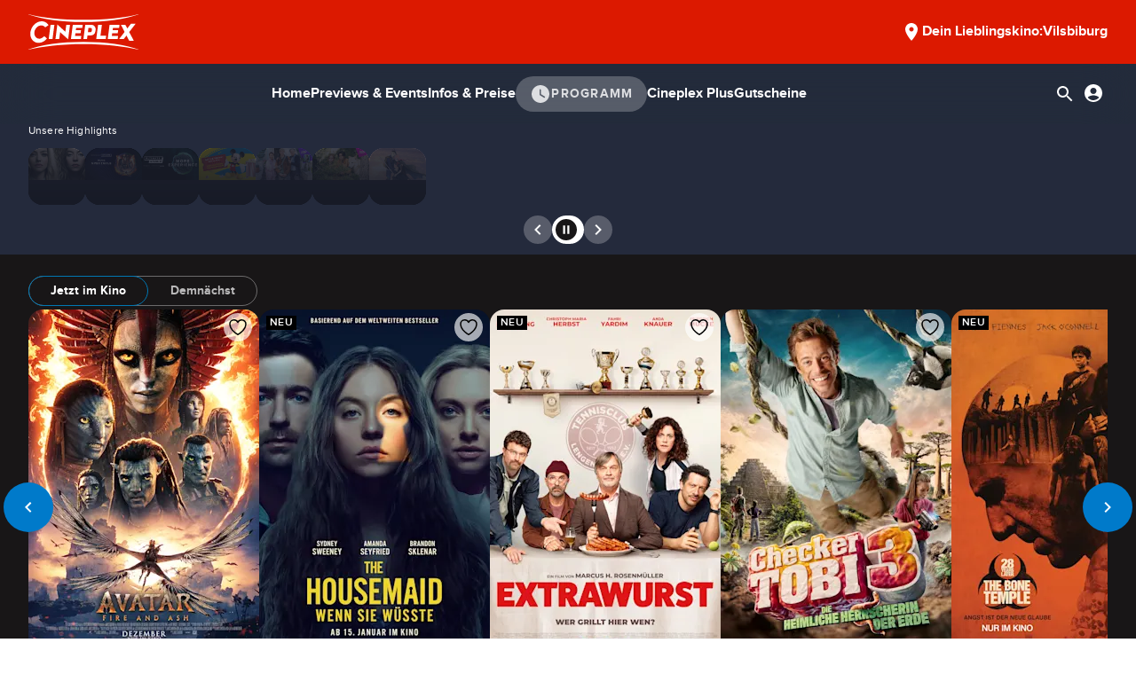

--- FILE ---
content_type: text/html; charset=utf-8
request_url: https://www.cineplex.de/vilsbiburg
body_size: 63843
content:
<!DOCTYPE html><html lang="de"><head><meta charSet="utf-8"/><meta name="viewport" content="width=device-width, initial-scale=1"/><link rel="preload" as="image" href="https://images.ctfassets.net/sm1p3uz6t4hg/20vQWTk7U3SMdDBTplXnUz/f4a05e6d4770469fcac1950ff7d4f05d/Housemaid-wsw_Cineplex_Heroplayer_Image_960x540px_RZ.jpg?f=center&amp;fit=fill&amp;w=960&amp;h=540&amp;fm=webp&amp;q=75"/><link rel="preload" as="image" href="https://images.ctfassets.net/sm1p3uz6t4hg/1RW7eKif6u501yWVV1TJql/111218f3ad4aece36dc9d2fe5138c985/ULTIMATE_2025-12-17_AvatarFireAndAsh_Web_Heroplayer.jpg?f=center&amp;fit=fill&amp;w=960&amp;h=540&amp;fm=webp&amp;q=75"/><link rel="preload" as="image" href="https://images.ctfassets.net/sm1p3uz6t4hg/37YZgnDNHaRdQowg6J0WjK/74505645b1de11f2a5bb5781428f1a69/Heroplayer_Website_Ultimate_Studio_VIB_960x540px.png?f=center&amp;fit=fill&amp;w=960&amp;h=540&amp;fm=webp&amp;q=75"/><link rel="preload" as="image" href="https://images.ctfassets.net/sm1p3uz6t4hg/4z2N8Sagg0QOEBIdRgrXVu/05e1c5123a22e287ce6026076842d61c/Digital-260207-DisneyChannel_Mitmachkino-Heroplayer_960x540_1_.jpg?f=center&amp;fit=fill&amp;w=960&amp;h=540&amp;fm=webp&amp;q=75"/><link rel="preload" as="image" href="https://images.ctfassets.net/sm1p3uz6t4hg/mRpyrSei0by1j2SUgTzO2/9e95a7e4f75dc9f950d96761e4731c80/Digital_Emotions-260128-DieseLuecke-Heroplayer_960x540.jpg?f=center&amp;fit=fill&amp;w=960&amp;h=540&amp;fm=webp&amp;q=75"/><link rel="preload" as="image" href="https://images.ctfassets.net/sm1p3uz6t4hg/3ZMDSaUHAx0Fy7kPdrlAAI/4c6bdfbf13663d5a7c47f7bf997dc40c/Digital-Family-260125-Woodwalkers-2-Heroplayer_960x540.jpg?f=center&amp;fit=fill&amp;w=960&amp;h=540&amp;fm=webp&amp;q=75"/><link rel="preload" as="image" href="https://images.ctfassets.net/sm1p3uz6t4hg/2w7NsMFxocWzJDp2pmSip5/0265ae67a211bbf51bed35114fa5d972/Digital-260224-Scarlet-Heroplayer_960x540.jpg?f=center&amp;fit=fill&amp;w=960&amp;h=540&amp;fm=webp&amp;q=75"/><link rel="stylesheet" href="/_next/static/css/ab564a7e06117e7f.css" data-precedence="next"/><link rel="stylesheet" href="/_next/static/css/0fe5d8dd59e8dde1.css" data-precedence="next"/><link rel="stylesheet" href="/_next/static/css/22244d485389b63a.css" data-precedence="next"/><link rel="stylesheet" href="/_next/static/css/66d1785f5aa486fb.css" data-precedence="next"/><link rel="stylesheet" href="/_next/static/css/7079f58f4ba73bbb.css" data-precedence="next"/><link rel="stylesheet" href="/_next/static/css/94a0264ed4de0fab.css" data-precedence="next"/><link rel="stylesheet" href="/_next/static/css/e636c0a7e44a530e.css" data-precedence="next"/><link rel="stylesheet" href="/_next/static/css/bef4e23168a74591.css" data-precedence="next"/><link rel="stylesheet" href="/_next/static/css/617301b973a16b89.css" data-precedence="next"/><link rel="stylesheet" href="/_next/static/css/90e4fb9339fcf709.css" data-precedence="next"/><link rel="stylesheet" href="/_next/static/css/a7a8554c0707dcd9.css" data-precedence="next"/><link rel="stylesheet" href="/_next/static/css/0d6edbc892fa5978.css" data-precedence="next"/><link rel="stylesheet" href="/_next/static/css/583822b5948dd391.css" data-precedence="next"/><link rel="stylesheet" href="/_next/static/css/d3e6dcab9a3d61b0.css" data-precedence="next"/><link rel="stylesheet" href="/_next/static/css/00301fd956557f35.css" data-precedence="next"/><link rel="stylesheet" href="/_next/static/css/6932e6c1ebc5ee36.css" data-precedence="next"/><link rel="stylesheet" href="/_next/static/css/bb6c00699f4d9941.css" data-precedence="next"/><link rel="preload" as="script" fetchPriority="low" href="/_next/static/chunks/webpack-9ccf19ce2fab9288.js"/><script src="/_next/static/chunks/fd9d1056-f57e4a356bb5d688.js" async=""></script><script src="/_next/static/chunks/2117-77bd826d17ec5b98.js" async=""></script><script src="/_next/static/chunks/main-app-0e4d7cb6690e3354.js" async=""></script><script src="/_next/static/chunks/9296-3974add561ebe535.js" async=""></script><script src="/_next/static/chunks/4962-dd6664b453bcf879.js" async=""></script><script src="/_next/static/chunks/app/layout-8be777a621ed5823.js" async=""></script><script src="/_next/static/chunks/3a37220a-ca4af04f0e30dcf4.js" async=""></script><script src="/_next/static/chunks/4674-ea154c94dec174af.js" async=""></script><script src="/_next/static/chunks/9279-305ac98b9b4a6e47.js" async=""></script><script src="/_next/static/chunks/2173-562759c8b94f4f1a.js" async=""></script><script src="/_next/static/chunks/6946-07af6167bf7ae3df.js" async=""></script><script src="/_next/static/chunks/9057-b036b16532f131e0.js" async=""></script><script src="/_next/static/chunks/7104-af8d49d569d78944.js" async=""></script><script src="/_next/static/chunks/1371-c210cf2bf28de2d3.js" async=""></script><script src="/_next/static/chunks/8848-24b99694f16977d0.js" async=""></script><script src="/_next/static/chunks/app/%5Bcity%5D/page-b9489ece32fa9c91.js" async=""></script><script src="/_next/static/chunks/app/global-error-fe31be65ecab37f3.js" async=""></script><script src="/_next/static/chunks/app/not-found-6bd1ac8a6b85a944.js" async=""></script><link rel="preload" href="https://ost.cineplex.de/matomo.js" as="script"/><link rel="preload" href="https://ost.cineplex.de/js/container_YMZuBSNg.js" as="script"/><title>Cineplex Vilsbiburg - Ihr Cineplex Kino vor Ort</title><meta name="description" content="Erlebe Kino-Highlights bei Cineplex: Blockbuster, Premieren &amp; Events. Jetzt Tickets online sichern &amp; unvergessliche Momente genießen!"/><meta name="robots" content="index, follow"/><link rel="canonical" href="https://www.cineplex.de/vilsbiburg"/><meta property="og:title" content="Cineplex Vilsbiburg - Ihr Cineplex Kino vor Ort"/><meta property="og:description" content="Alle Informationen zu unserem Kinoprogramm und unseren Aktionen finden Sie unter www.cineplex.de"/><meta property="og:url" content="https://www.cineplex.de/vilsbiburg"/><meta property="og:site_name" content="cineplex.de"/><meta property="og:image" content="https://www.cineplex.de/images/cp_logo_og.png"/><meta name="twitter:card" content="summary_large_image"/><meta name="twitter:title" content="Cineplex Vilsbiburg - Ihr Cineplex Kino vor Ort"/><meta name="twitter:description" content="Alle Informationen zu unserem Kinoprogramm und unseren Aktionen finden Sie unter www.cineplex.de"/><meta name="twitter:image" content="https://www.cineplex.de/images/cp_logo_og.png"/><link rel="shortcut icon" href="https://www.cineplex.de/favicon.ico"/><link rel="icon" href="https://www.cineplex.de/favicon.ico" type="image/x-icon"/><link rel="icon" href="https://www.cineplex.de/favicon-32x32.png" type="image/png" sizes="32x32"/><link rel="icon" href="https://www.cineplex.de/favicon-16x16.png" type="image/png" sizes="16x16"/><link rel="icon" href="https://www.cineplex.de/favicon-96x96.png" type="image/png" sizes="96x96"/><link rel="icon" href="https://www.cineplex.de/favicon.svg" type="image/svg+xml"/><link rel="icon" href="https://www.cineplex.de/apple-touch-icon.png" type="image/png"/><link rel="icon" href="https://www.cineplex.de/favicon-57x57.png" type="image/png" sizes="57x57"/><link rel="icon" href="https://www.cineplex.de/favicon-60x60.png" type="image/png" sizes="60x60"/><link rel="icon" href="https://www.cineplex.de/favicon-72x72.png" type="image/png" sizes="72x72"/><link rel="icon" href="https://www.cineplex.de/favicon-76x76.png" type="image/png" sizes="76x76"/><link rel="icon" href="https://www.cineplex.de/favicon-114x114.png" type="image/png" sizes="114x114"/><link rel="icon" href="https://www.cineplex.de/favicon-120x120.png" type="image/png" sizes="120x120"/><link rel="icon" href="https://www.cineplex.de/favicon-144x144.png" type="image/png" sizes="144x144"/><link rel="icon" href="https://www.cineplex.de/favicon-152x152.png" type="image/png" sizes="152x152"/><link rel="icon" href="https://www.cineplex.de/favicon-180x180.png" type="image/png" sizes="180x180"/><link rel="icon" href="https://www.cineplex.de/favicon-192x192.png" type="image/png" sizes="192x192"/><link rel="icon" href="https://www.cineplex.de/favicon-310x310.png" type="image/png" sizes="310x310"/><link rel="apple-touch-icon" href="https://www.cineplex.de/apple-touch-icon.png" sizes="180x180"/><script src="/_next/static/chunks/polyfills-42372ed130431b0a.js" noModule=""></script></head><body style="overflow:visible"><div class="AdBanner_ad-banner__f56X6" data-testid="ad-banner" id="div-gpt-ad-364310162361713456-1"></div><div class="AdBanner_ad-banner__f56X6" data-testid="ad-banner" id="div-gpt-ad-364310162361713456-oop"></div><section class="theme default"><script data-adconf="{}" id="adSetup" title="weischer-adconf"></script><div class="Drawer_drawer__YaPnC Drawer_drawer--right__Fy_82 Drawer_drawer--bottom-sm__9Qs8D" data-testid="drawer-wrapper"></div><header class="Header_header__PAVor" data-testid="header"><div class="LogosWrapper_logos-wrapper__1fPvU"><div class="LogosWrapper_logos-wrapper__container__hdxsS"><div class="LogosWrapper_logos-wrapper__wrapper__mr5S_"><div class="LogosWrapper_logos-wrapper__cineplex-logo__nyeft"><a aria-label="Startseite" target="_self" title="Startseite" href="/vilsbiburg"><svg height="40" width="124" class="Icon_icon__SY1ln Icon_icon--sm__J7IAC" fill="currentColor" stroke="none" viewBox="0 0 124 40" xmlns="http://www.w3.org/2000/svg"><g><path d="M32.6162 11.6309L30.5059 28.015H34.7513L35.7862 20.2767L44.781 28.3509L46.8937 11.9475H42.6881L41.6317 19.7634L32.6162 11.6309Z"></path><path d="M27.1807 28.0481L29.2871 11.9473H24.9693L22.8613 28.0481H27.1807Z"></path><path d="M82.8481 11.9277H78.5343L76.4287 28.0161H87.1309L87.6221 24.1944H81.2297L82.8481 11.9277Z"></path><path d="M75.7347 16.9639C75.7069 16.1964 75.5734 15.5197 75.3333 14.9322C75.0949 14.3447 74.7904 13.8405 74.42 13.4197C73.994 12.938 73.4543 12.5697 72.8009 12.313C72.1459 12.0589 71.2986 11.9297 70.2597 11.9297H64.0756L61.9795 28.0497H66.0453L66.616 23.9289H70.3113C71.1006 23.9289 71.8264 23.7864 72.4861 23.5005C73.1466 23.2139 73.711 22.8089 74.1784 22.2805C74.645 21.7539 75.0035 21.1072 75.2507 20.3397C75.4995 19.5722 75.7697 17.9122 75.7347 16.9639ZM70.9925 19.7297C70.6507 20.113 70.1929 20.2714 69.6802 20.2714H67.073L67.6708 15.5455H70.0411C71.041 15.5455 71.5593 16.0647 71.5974 17.103C71.6229 17.8255 71.39 19.2847 70.9925 19.7297Z"></path><path d="M120.82 10.7715H115.545L111.433 16.0615L109.249 11.9498H104.254L108.416 19.9881L102.19 28.0598H107.465L110.53 24.0856L113.603 30.0106H118.831L113.579 20.1331L120.82 10.7715Z"></path><path d="M22.446 11.9825C21.1917 10.1183 19.3341 8.80251 17.2269 8.25168C14.9369 7.65251 12.4648 8.04585 10.3306 9.04668C6.44606 10.8675 3.4788 14.6875 2.49396 19.0183C1.98762 21.2458 1.99955 23.6233 2.70937 25.8017C3.36673 27.8208 4.62421 29.6108 6.33478 30.7825C8.2997 32.1267 10.7058 32.5708 13.0109 32.2083C15.2946 31.8733 17.4519 30.7425 19.2101 29.2008C19.8365 28.6525 20.9064 27.3825 20.9064 27.3825L17.8922 24.7733C17.8922 24.7733 17.3255 25.3075 17.0083 25.5708C16.5759 25.9308 16.13 26.2742 15.6578 26.575C14.7469 27.1575 13.7247 27.6025 12.6484 27.66C11.6461 27.7125 10.6247 27.48 9.73762 26.9892C7.9587 26.005 6.87688 24.0675 6.69644 21.995C6.31252 17.5858 9.68198 13.0958 13.9314 12.6717C14.9059 12.5742 15.9074 12.6942 16.8024 13.1242C17.5894 13.5025 18.2523 14.0958 18.8476 14.7458L18.9605 14.88L22.6742 12.3675C22.6742 12.3675 22.5295 12.1083 22.446 11.9825Z"></path><path d="M124 0C108.818 3.90583 86.6673 6.3675 62 6.3675C37.3319 6.3675 15.1813 3.90583 0 0V0.18C14.0327 5.3925 36.5776 8.77333 62 8.77333C87.4216 8.77333 109.967 5.3925 124 0.18V0Z"></path><path d="M124 39.9999C108.818 36.0932 86.6673 33.6324 62 33.6324C37.3319 33.6324 15.1813 36.0932 0 39.9999V39.8199C14.0327 34.6066 36.5776 31.2266 62 31.2266C87.4216 31.2266 109.967 34.6074 124 39.8199V39.9999Z"></path><path d="M95.2423 15.542H102.212L102.666 11.9453H91.469L89.3992 28.0461H100.588L101.066 24.3903H94.0579L94.4196 21.5653H100.688L101.142 18.1061H94.9045L95.2423 15.542Z"></path><path d="M53.7749 15.5439H60.7436L61.1982 11.9473H50.0017L47.9326 28.0481H59.1204L59.5997 24.3923H52.5906L52.9522 21.5673H58.8152L59.2691 18.1081H53.4363L53.7749 15.5439Z"></path></g></svg></a></div><div class="LogosWrapper_logos-wrapper__center-logo__gaItZ"></div></div><button class="Button_button__nraWP Button_button--is-borderless__IREo8 Button_button--is-borderless--is-fixed__bGIyw" data-testid="city-selector-button" type="button"><svg class="Icon_icon__SY1ln Icon_icon--sm__J7IAC" fill="none" height="24" viewBox="0 0 24 24" width="24" xmlns="http://www.w3.org/2000/svg"><path clip-rule="evenodd" d="M12 2C8.13 2 5 5.13 5 9C5 14.25 12 22 12 22C12 22 19 14.25 19 9C19 5.13 15.87 2 12 2ZM12.0002 11.5C10.6202 11.5 9.50015 10.38 9.50015 9.00002C9.50015 7.62002 10.6202 6.50002 12.0002 6.50002C13.3801 6.50002 14.5002 7.62002 14.5002 9.00002C14.5002 10.38 13.3801 11.5 12.0002 11.5Z" fill="currentColor" fill-rule="evenodd" id="Vector"></path></svg><span class="LogosWrapper_logos-wrapper__city-selector__aWMXx">Dein Lieblingskino:</span><span>Vilsbiburg</span></button></div></div><div class="HeaderNavigation_header-navigation__pjsGD HeaderNavigation_wrapper___t9_L" data-testid="header-navigation"><div class="HeaderNavigation_hamburgerMenuListItem__yuP8_"><button aria-label="Menü öffnen" class="Button_button__nraWP Button_button--is-borderless__IREo8 Button_button--is-preset-sm__IriXC Button_button--is-icon__OdzF9 Button_button--is-borderless--is-fixed__bGIyw" type="button"><svg width="24" class="Icon_icon__SY1ln Icon_icon--sm__J7IAC" fill="none" viewBox="0 0 24 24" xmlns="http://www.w3.org/2000/svg"><g clip-path="url(#clip0_7592_23358)"><path d="M3 18H21V16H3V18ZM3 13H21V11H3V13ZM3 6V8H21V6H3Z" fill="white"></path></g><defs><clipPath id="clip0_7592_23358"><rect fill="white" height="24" width="24"></rect></clipPath></defs></svg></button><div class="HeaderNavigation_header-navigation__empty-wrapper__h6iYB"></div></div> <ul class="HeaderNavigation_navList__kpVnD"><li class="HeaderNavigation_navListItemDesktop__55vyo"><div class="HeaderNavigation_mediumButtonImage__RPHdo"><a class="Button_button__nraWP Button_button--is-borderless__IREo8 Button_button--is-preset-md__16KJb Button_button--is-borderless--is-fixed__bGIyw" target="_self" href="/vilsbiburg"><span>Home</span></a></div></li><li class="HeaderNavigation_navListItemDesktop__55vyo"><div class="HeaderNavigation_mediumButtonImage__RPHdo"><a class="Button_button__nraWP Button_button--is-borderless__IREo8 Button_button--is-preset-md__16KJb Button_button--is-borderless--is-fixed__bGIyw" target="_self" href="/vilsbiburg/previews-und-events"><span>Previews &amp; Events</span></a></div></li><li class="HeaderNavigation_navListItemDesktop__55vyo"><div class="HeaderNavigation_mediumButtonImage__RPHdo"><a class="Button_button__nraWP Button_button--is-borderless__IREo8 Button_button--is-preset-md__16KJb Button_button--is-borderless--is-fixed__bGIyw" target="_self" href="/vilsbiburg/cineplex-vilsbiburg/infos-und-preise"><span>Infos &amp; Preise</span></a></div></li><li class=""><div class="HeaderNavigation_mediumButton__dsds4"><a class="Button_button__nraWP Button_button--is-muted___T18V Button_button--is-preset-md__16KJb Button_button--is-muted--is-fixed__11Ry2" target="_self" href="/vilsbiburg/programm"><svg class="Icon_icon__SY1ln Icon_icon--sm__J7IAC" fill="none" height="24" viewBox="0 0 24 24" width="24" xmlns="http://www.w3.org/2000/svg"><path clip-rule="evenodd" d="M12 22C17.5228 22 22 17.5228 22 12C22 6.47715 17.5228 2 12 2C6.47715 2 2 6.47715 2 12C2 17.5228 6.47715 22 12 22ZM11.4167 13.419L15.9047 16.18C16.3007 16.422 16.8177 16.301 17.0597 15.916C17.3017 15.52 17.1697 15.003 16.7737 14.761L12.5497 12.22V7.325C12.5497 6.874 12.1757 6.5 11.7247 6.5C11.2737 6.5 10.8997 6.874 10.8887 7.325V12.484C10.8887 12.869 11.0867 13.221 11.4167 13.419Z" fill="currentColor" fill-rule="evenodd"></path></svg><span>Programm</span></a></div></li><li class="HeaderNavigation_navListItemDesktop__55vyo"><div class="HeaderNavigation_mediumButtonImage__RPHdo"><a class="Button_button__nraWP Button_button--is-borderless__IREo8 Button_button--is-preset-md__16KJb Button_button--is-borderless--is-fixed__bGIyw" target="_self" href="/vilsbiburg/page/plus"><span>Cineplex Plus</span></a></div></li><li class="HeaderNavigation_navListItemDesktop__55vyo"><div class="HeaderNavigation_mediumButtonImage__RPHdo"><a class="Button_button__nraWP Button_button--is-borderless__IREo8 Button_button--is-preset-md__16KJb Button_button--is-borderless--is-fixed__bGIyw" target="_self" href="https://shop.cineplex.de/"><span>Gutscheine</span></a></div></li></ul> <div class="HeaderNavigation_loginSection__aSk0E dark2"><button aria-label="Suchleiste öffnen" class="Button_button__nraWP Button_button--is-borderless__IREo8 Button_button--is-preset-sm__IriXC Button_button--is-icon__OdzF9 Button_button--is-borderless--is-fixed__bGIyw" type="button"><svg width="24" class="Icon_icon__SY1ln Icon_icon--sm__J7IAC" fill="none" height="24" viewBox="0 0 24 24" xmlns="http://www.w3.org/2000/svg"><g clip-path="url(#clip0_6513_19217)"><path d="M15.5 14H14.71L14.43 13.73C15.41 12.59 16 11.11 16 9.5C16 5.91 13.09 3 9.5 3C5.91 3 3 5.91 3 9.5C3 13.09 5.91 16 9.5 16C11.11 16 12.59 15.41 13.73 14.43L14 14.71V15.5L19 20.49L20.49 19L15.5 14ZM9.5 14C7.01 14 5 11.99 5 9.5C5 7.01 7.01 5 9.5 5C11.99 5 14 7.01 14 9.5C14 11.99 11.99 14 9.5 14Z" fill="currentColor"></path></g><defs><clipPath id="clip0_6513_19217"><rect fill="currentColor" height="24" width="24"></rect></clipPath></defs></svg></button><div class="HeaderNavigation_account-button-wrapper___TghE"><a aria-label="Anmelden oder Konto anzeigen" class="Button_button__nraWP Button_button--is-borderless__IREo8 Button_button--is-preset-sm__IriXC Button_button--is-icon__OdzF9 Button_button--is-borderless--is-fixed__bGIyw" target="_self" title="Anmelden oder Konto anzeigen" href="https://auth.cineplex.de/authorize?client_id=94359494-d62b-44d2-ad4a-7ace90f0f4fb&amp;redirect_uri=https%3A%2F%2Fwww.cineplex.de%2Fapi%2Fauth&amp;state=vilsbiburg"><svg width="24" class="Icon_icon__SY1ln Icon_icon--sm__J7IAC" fill="none" viewBox="0 0 24 24" xmlns="http://www.w3.org/2000/svg"><g clip-path="url(#clip0_6513_19224)"><path clip-rule="evenodd" d="M2 12C2 6.48 6.48 2 12 2C17.52 2 22 6.48 22 12C22 17.52 17.52 22 12 22C6.48 22 2 17.52 2 12ZM11.9999 6C10.0599 6 8.49991 7.56 8.49991 9.5C8.49991 11.44 10.0599 13 11.9999 13C13.9399 13 15.4999 11.44 15.4999 9.5C15.4999 7.56 13.9399 6 11.9999 6ZM11.9999 20C13.8599 20 15.8596 19.06 16.9299 18.28C18.0003 17.5 18.3599 16.83 18.3599 16.83C16.9299 15.09 13.4599 14.5 11.9999 14.5C10.5399 14.5 7.06991 15.09 5.63991 16.83C5.63991 16.83 5.5 17 7.06991 18.28C8.63981 19.56 10.1399 20 11.9999 20Z" fill="currentColor" fill-rule="evenodd"></path></g><defs><clipPath id="clip0_6513_19224"><rect fill="currentColor" height="24" width="24"></rect></clipPath></defs></svg></a></div></div></div><div class="Drawer_drawer__YaPnC Drawer_drawer__header__1xYKR"></div><div class="Drawer_drawer__YaPnC Drawer_drawer--right__Fy_82" data-testid="search-drawer"></div></header><main><section class="HeroSlider_hero__IIgsE"><h1 class="HeroSlider_hero__title__sWRR2">Unsere Highlights</h1><div class="swiper HeroSlider_hero-slider__1Cbzh"><div class="swiper-wrapper"><div class="swiper-slide HeroSlider_hero-slider__slide__Yh7BO HeroSlider_black-theme__V7PE1"><a aria-label="Mehr über The Housemaid - Wenn sie wüsste" class="Button_button__nraWP Button_button--is-borderless__IREo8" target="_self" title="Mehr über The Housemaid - Wenn sie wüsste" href="/vilsbiburg/film/the-housemaid-wenn-sie-wuesste-85D31000012FWBXJYB">Mehr über The Housemaid - Wenn sie wüsste</a><img alt="Bildkomponente zu The Housemaid" class="HeroSlider_hero-slide__image__zbOUZ" height="540" loading="eager" src="https://images.ctfassets.net/sm1p3uz6t4hg/20vQWTk7U3SMdDBTplXnUz/f4a05e6d4770469fcac1950ff7d4f05d/Housemaid-wsw_Cineplex_Heroplayer_Image_960x540px_RZ.jpg?f=center&amp;fit=fill&amp;w=960&amp;h=540&amp;fm=webp&amp;q=75" style="object-fit:cover" width="960"/><div class="HeroSlider_hero-slide__label__qdgxQ"><div class="Tag_tag___XgdJ Tag_tag--is-fixed__f_lYt" data-testid="tag"><span>Jetzt im Kino</span></div></div><div class="HeroSlider_hero__title-wrapper__Tkcq6"><div class="HeroSlider_hero__logo-wrapper__FZop1"><img alt="Logo zu The Housemaid" class="HeroSlider_hero-slide__logo__XJT1c" height="113" loading="lazy" src="https://images.ctfassets.net/sm1p3uz6t4hg/dEopHagV89t3BPlcSFWhf/13a5b2ff5af041c414b8084e6eb1752e/Housemaid-wsw_Cineplex_Heroplayer_TitleTreatment_320x120px_RZ.png?f=center&amp;fit=fill&amp;w=300&amp;h=113&amp;fm=webp&amp;q=75" style="object-fit:cover" width="300"/></div></div><div class="HeroSlider_hero-slide__movie-link-wrapper__JsK0G"><a aria-label="Mehr über The Housemaid - Wenn sie wüsste" class="Button_button__nraWP Button_button--is-outlined__ZWU6W Button_button--is-outlined--is-fixed__ilz_1" data-testid="Zx1zobOEVKnAGLAonqMjS" target="_self" title="Mehr über The Housemaid - Wenn sie wüsste" href="/vilsbiburg/film/the-housemaid-wenn-sie-wuesste-85D31000012FWBXJYB"><svg class="Icon_icon__SY1ln Icon_icon--sm__J7IAC" fill="none" viewBox="0 0 24 24" xmlns="http://www.w3.org/2000/svg"><path d="M20 12C20 10.9 20.9 10 22 10V4H2.01V10C3.11 10 4 10.9 4 12C4 13.1 3.11 14 2 14V20H22V14C20.9 14 20 13.1 20 12ZM15.58 16.8L12 14.5L8.42 16.8L9.5 12.68L6.21 9.99L10.45 9.74L12 5.8L13.54 9.75L17.78 10L14.49 12.69L15.58 16.8Z" fill="currentColor"></path></svg>Tickets</a></div></div><div class="swiper-slide HeroSlider_hero-slider__slide__Yh7BO HeroSlider_black-theme__V7PE1"><a aria-label="Mehr über Avatar: Fire and Ash" class="Button_button__nraWP Button_button--is-borderless__IREo8" target="_self" title="Mehr über Avatar: Fire and Ash" href="/vilsbiburg/film/avatar-fire-and-ash-95C31000012FWBXJYB">Mehr über Avatar: Fire and Ash</a><img alt="Schmuckgrafik, um den Film Avatar: Fire and Ash in unserem ULTIMATE. Saal zu bewerben. Dunkelvioletter Hintergrund mit dem Schriftzug &quot;More Spectacle&quot; links und dem Filmplakat von Avatar rechts" class="HeroSlider_hero-slide__image__zbOUZ" height="540" loading="eager" src="https://images.ctfassets.net/sm1p3uz6t4hg/1RW7eKif6u501yWVV1TJql/111218f3ad4aece36dc9d2fe5138c985/ULTIMATE_2025-12-17_AvatarFireAndAsh_Web_Heroplayer.jpg?f=center&amp;fit=fill&amp;w=960&amp;h=540&amp;fm=webp&amp;q=75" style="object-fit:cover" width="960"/><div class="HeroSlider_hero__title-wrapper__Tkcq6"><div class="HeroSlider_hero__logo-wrapper__FZop1"><img alt="Logo von Avatar Fire and Ash" class="HeroSlider_hero-slide__logo__XJT1c" height="113" loading="lazy" src="https://images.ctfassets.net/sm1p3uz6t4hg/6aRuL0X7bJKcwJw3BtbWnO/d72f6fd213b0276a351888713a80afd2/Filmlogo_Asset_Avatar3_320x120.png?f=center&amp;fit=fill&amp;w=300&amp;h=113&amp;fm=webp&amp;q=75" style="object-fit:cover" width="300"/></div><h4 class="HeroSlider_hero-slide__sub-title__CTyP_">Ab MI 17.12. – Erlebe es in ULTIMATE.</h4></div><div class="HeroSlider_hero-slide__movie-link-wrapper__JsK0G"><a aria-label="Mehr über Avatar: Fire and Ash" class="Button_button__nraWP Button_button--is-outlined__ZWU6W Button_button--is-outlined--is-fixed__ilz_1" data-testid="7acfu2xxn81PnLgWXamkUL" target="_self" title="Mehr über Avatar: Fire and Ash" href="/vilsbiburg/film/avatar-fire-and-ash-95C31000012FWBXJYB"><svg class="Icon_icon__SY1ln Icon_icon--sm__J7IAC" fill="none" viewBox="0 0 24 24" xmlns="http://www.w3.org/2000/svg"><path d="M20 12C20 10.9 20.9 10 22 10V4H2.01V10C3.11 10 4 10.9 4 12C4 13.1 3.11 14 2 14V20H22V14C20.9 14 20 13.1 20 12ZM15.58 16.8L12 14.5L8.42 16.8L9.5 12.68L6.21 9.99L10.45 9.74L12 5.8L13.54 9.75L17.78 10L14.49 12.69L15.58 16.8Z" fill="currentColor"></path></svg>Tickets</a></div></div><div class="swiper-slide HeroSlider_hero-slider__slide__Yh7BO HeroSlider_black-theme__V7PE1"><a aria-label="Mehr über undefined" class="Button_button__nraWP Button_button--is-borderless__IREo8" target="_self" title="Mehr über undefined" href="/vilsbiburg/programm?centerFilters=&amp;movieFilters=&amp;releaseFilters=&amp;performancesFilters=&amp;auditoriumsFilters=ultimateStudio">Mehr über undefined</a><img alt="Bild, das aufzählt, was ULTIMATE. studio ausmacht. Das sind: Dolby Atmos, DBox, Laserprojektion und ULTIMATE. ambiente" class="HeroSlider_hero-slide__image__zbOUZ" height="540" loading="eager" src="https://images.ctfassets.net/sm1p3uz6t4hg/37YZgnDNHaRdQowg6J0WjK/74505645b1de11f2a5bb5781428f1a69/Heroplayer_Website_Ultimate_Studio_VIB_960x540px.png?f=center&amp;fit=fill&amp;w=960&amp;h=540&amp;fm=webp&amp;q=75" style="object-fit:cover" width="960"/><div class="HeroSlider_hero__title-wrapper__Tkcq6"></div><div class="HeroSlider_hero-slide__movie-link-wrapper__JsK0G"><a aria-label="Mehr über undefined" class="Button_button__nraWP Button_button--is-outlined__ZWU6W Button_button--is-outlined--is-fixed__ilz_1" data-testid="1DoBqmXTzuiCbONvD4WrEa" target="_self" title="Mehr über undefined" href="/vilsbiburg/programm?centerFilters=&amp;movieFilters=&amp;releaseFilters=&amp;performancesFilters=&amp;auditoriumsFilters=ultimateStudio"><svg class="Icon_icon__SY1ln Icon_icon--sm__J7IAC" fill="none" viewBox="0 0 24 24" xmlns="http://www.w3.org/2000/svg"><path d="M20 12C20 10.9 20.9 10 22 10V4H2.01V10C3.11 10 4 10.9 4 12C4 13.1 3.11 14 2 14V20H22V14C20.9 14 20 13.1 20 12ZM15.58 16.8L12 14.5L8.42 16.8L9.5 12.68L6.21 9.99L10.45 9.74L12 5.8L13.54 9.75L17.78 10L14.49 12.69L15.58 16.8Z" fill="currentColor"></path></svg>TICKETS</a></div></div><div class="swiper-slide HeroSlider_hero-slider__slide__Yh7BO HeroSlider_black-theme__V7PE1"><a aria-label="Mehr über Disney Channel Mitmachkino (2026)" class="Button_button__nraWP Button_button--is-borderless__IREo8" target="_self" title="Mehr über Disney Channel Mitmachkino (2026)" href="/vilsbiburg/film/disney-channel-mitmachkino-2026-CFD31000012FWBXJYB">Mehr über Disney Channel Mitmachkino (2026)</a><img alt="Schmuckgrafik, die rechts im Bild Micky Mouse und einen Popcorneimer zeigt. Links steht &quot;Am 7.+8. Februar hier im Kino. Infos &amp; Tickets: DisneyChannel.de&quot;. Die Grafik bewirbt das DisneyChannel Mitmachkino. " class="HeroSlider_hero-slide__image__zbOUZ" height="540" loading="eager" src="https://images.ctfassets.net/sm1p3uz6t4hg/4z2N8Sagg0QOEBIdRgrXVu/05e1c5123a22e287ce6026076842d61c/Digital-260207-DisneyChannel_Mitmachkino-Heroplayer_960x540_1_.jpg?f=center&amp;fit=fill&amp;w=960&amp;h=540&amp;fm=webp&amp;q=75" style="object-fit:cover" width="960"/><div class="HeroSlider_hero-slide__label__qdgxQ"><div class="Tag_tag___XgdJ Tag_tag--is-fixed__f_lYt" data-testid="tag"><span>Ab SA 7.2. im Kino</span></div></div><div class="HeroSlider_hero__title-wrapper__Tkcq6"><h3 class="HeroSlider_hero-slide__title__wPlaI">Disney Channel Mitmachkino (2026)</h3></div><div class="HeroSlider_hero-slide__movie-link-wrapper__JsK0G"><a aria-label="Mehr über Disney Channel Mitmachkino (2026)" class="Button_button__nraWP Button_button--is-outlined__ZWU6W Button_button--is-outlined--is-fixed__ilz_1" data-testid="4NfScOV4oCqX6srIHZpCbl" target="_self" title="Mehr über Disney Channel Mitmachkino (2026)" href="/vilsbiburg/film/disney-channel-mitmachkino-2026-CFD31000012FWBXJYB"><svg class="Icon_icon__SY1ln Icon_icon--sm__J7IAC" fill="none" viewBox="0 0 24 24" xmlns="http://www.w3.org/2000/svg"><path d="M20 12C20 10.9 20.9 10 22 10V4H2.01V10C3.11 10 4 10.9 4 12C4 13.1 3.11 14 2 14V20H22V14C20.9 14 20 13.1 20 12ZM15.58 16.8L12 14.5L8.42 16.8L9.5 12.68L6.21 9.99L10.45 9.74L12 5.8L13.54 9.75L17.78 10L14.49 12.69L15.58 16.8Z" fill="currentColor"></path></svg>Tickets</a></div></div><div class="swiper-slide HeroSlider_hero-slider__slide__Yh7BO HeroSlider_black-theme__V7PE1"><a aria-label="Mehr über Ach, diese Lücke, diese entsetzliche Lücke" class="Button_button__nraWP Button_button--is-borderless__IREo8" target="_self" title="Mehr über Ach, diese Lücke, diese entsetzliche Lücke" href="/vilsbiburg/film/ach-diese-luecke-diese-entsetzliche-luecke-05C31000012FWBXJYB">Mehr über Ach, diese Lücke, diese entsetzliche Lücke</a><img alt="Szenenbild aus dem Film &quot;Ach, diese Lücke, diese entsetzliche Lücke&quot;. Es zeigt den Protagonisten des Films mit seinen Eltern vor dem Eingang des Elternhauses." class="HeroSlider_hero-slide__image__zbOUZ" height="540" loading="eager" src="https://images.ctfassets.net/sm1p3uz6t4hg/mRpyrSei0by1j2SUgTzO2/9e95a7e4f75dc9f950d96761e4731c80/Digital_Emotions-260128-DieseLuecke-Heroplayer_960x540.jpg?f=center&amp;fit=fill&amp;w=960&amp;h=540&amp;fm=webp&amp;q=75" style="object-fit:cover" width="960"/><div class="HeroSlider_hero-slide__label__qdgxQ"><div class="Tag_tag___XgdJ Tag_tag--is-fixed__f_lYt" data-testid="tag"><span>EMOTIONS Preview am MI 28.01.</span></div></div><div class="HeroSlider_hero__title-wrapper__Tkcq6"><h3 class="HeroSlider_hero-slide__title__wPlaI">Ach, diese Lücke, diese entsetzliche Lücke</h3></div><div class="HeroSlider_hero-slide__movie-link-wrapper__JsK0G"><a aria-label="Mehr über Ach, diese Lücke, diese entsetzliche Lücke" class="Button_button__nraWP Button_button--is-outlined__ZWU6W Button_button--is-outlined--is-fixed__ilz_1" data-testid="4XwmAwrHOCJeAjiZvWA2GH" target="_self" title="Mehr über Ach, diese Lücke, diese entsetzliche Lücke" href="/vilsbiburg/film/ach-diese-luecke-diese-entsetzliche-luecke-05C31000012FWBXJYB"><svg class="Icon_icon__SY1ln Icon_icon--sm__J7IAC" fill="none" viewBox="0 0 24 24" xmlns="http://www.w3.org/2000/svg"><path d="M20 12C20 10.9 20.9 10 22 10V4H2.01V10C3.11 10 4 10.9 4 12C4 13.1 3.11 14 2 14V20H22V14C20.9 14 20 13.1 20 12ZM15.58 16.8L12 14.5L8.42 16.8L9.5 12.68L6.21 9.99L10.45 9.74L12 5.8L13.54 9.75L17.78 10L14.49 12.69L15.58 16.8Z" fill="currentColor"></path></svg>Tickets</a></div></div><div class="swiper-slide HeroSlider_hero-slider__slide__Yh7BO HeroSlider_black-theme__V7PE1"><a aria-label="Mehr über Woodwalkers 2" class="Button_button__nraWP Button_button--is-borderless__IREo8" target="_self" title="Mehr über Woodwalkers 2" href="/vilsbiburg/film/woodwalkers-2-55D31000012FWBXJYB">Mehr über Woodwalkers 2</a><img alt="Szenenbild aus dem Film Woodwalkers 2, welches 2 Jugendliche und einen weißen Wolfshund im Unterholz zeigt. " class="HeroSlider_hero-slide__image__zbOUZ" height="540" loading="eager" src="https://images.ctfassets.net/sm1p3uz6t4hg/3ZMDSaUHAx0Fy7kPdrlAAI/4c6bdfbf13663d5a7c47f7bf997dc40c/Digital-Family-260125-Woodwalkers-2-Heroplayer_960x540.jpg?f=center&amp;fit=fill&amp;w=960&amp;h=540&amp;fm=webp&amp;q=75" style="object-fit:cover" width="960"/><div class="HeroSlider_hero-slide__label__qdgxQ"><div class="Tag_tag___XgdJ Tag_tag--is-fixed__f_lYt" data-testid="tag"><span>Family Preview am SO 25.01.</span></div></div><div class="HeroSlider_hero__title-wrapper__Tkcq6"><h3 class="HeroSlider_hero-slide__title__wPlaI">Woodwalkers 2</h3></div><div class="HeroSlider_hero-slide__movie-link-wrapper__JsK0G"><a aria-label="Mehr über Woodwalkers 2" class="Button_button__nraWP Button_button--is-outlined__ZWU6W Button_button--is-outlined--is-fixed__ilz_1" data-testid="4OWlqIvgHldAts2RoWK1CC" target="_self" title="Mehr über Woodwalkers 2" href="/vilsbiburg/film/woodwalkers-2-55D31000012FWBXJYB"><svg class="Icon_icon__SY1ln Icon_icon--sm__J7IAC" fill="none" viewBox="0 0 24 24" xmlns="http://www.w3.org/2000/svg"><path d="M20 12C20 10.9 20.9 10 22 10V4H2.01V10C3.11 10 4 10.9 4 12C4 13.1 3.11 14 2 14V20H22V14C20.9 14 20 13.1 20 12ZM15.58 16.8L12 14.5L8.42 16.8L9.5 12.68L6.21 9.99L10.45 9.74L12 5.8L13.54 9.75L17.78 10L14.49 12.69L15.58 16.8Z" fill="currentColor"></path></svg>Tickets</a></div></div><div class="swiper-slide HeroSlider_hero-slider__slide__Yh7BO HeroSlider_black-theme__V7PE1"><a aria-label="Mehr über Scarlet" class="Button_button__nraWP Button_button--is-borderless__IREo8" target="_self" title="Mehr über Scarlet" href="/vilsbiburg/film/scarlet-15D31000012FWBXJYB">Mehr über Scarlet</a><img alt="Schmuckgrafik, die zwei animierte Charaktere aus dem Anime Scarlet zeigt" class="HeroSlider_hero-slide__image__zbOUZ" height="540" loading="eager" src="https://images.ctfassets.net/sm1p3uz6t4hg/2w7NsMFxocWzJDp2pmSip5/0265ae67a211bbf51bed35114fa5d972/Digital-260224-Scarlet-Heroplayer_960x540.jpg?f=center&amp;fit=fill&amp;w=960&amp;h=540&amp;fm=webp&amp;q=75" style="object-fit:cover" width="960"/><div class="HeroSlider_hero__title-wrapper__Tkcq6"><h3 class="HeroSlider_hero-slide__title__wPlaI">Scarlet</h3><h4 class="HeroSlider_hero-slide__sub-title__CTyP_">Am DI 24.02. und SO 01.03. in deinem Cineplex</h4></div><div class="HeroSlider_hero-slide__movie-link-wrapper__JsK0G"><a aria-label="Mehr über Scarlet" class="Button_button__nraWP Button_button--is-outlined__ZWU6W Button_button--is-outlined--is-fixed__ilz_1" data-testid="3Q1uFmo08UV2Zb7O0ZVzxv" target="_self" title="Mehr über Scarlet" href="/vilsbiburg/film/scarlet-15D31000012FWBXJYB"><svg class="Icon_icon__SY1ln Icon_icon--sm__J7IAC" fill="none" viewBox="0 0 24 24" xmlns="http://www.w3.org/2000/svg"><path d="M20 12C20 10.9 20.9 10 22 10V4H2.01V10C3.11 10 4 10.9 4 12C4 13.1 3.11 14 2 14V20H22V14C20.9 14 20 13.1 20 12ZM15.58 16.8L12 14.5L8.42 16.8L9.5 12.68L6.21 9.99L10.45 9.74L12 5.8L13.54 9.75L17.78 10L14.49 12.69L15.58 16.8Z" fill="currentColor"></path></svg>Tickets</a></div></div></div><div class="HeroSlider_hero__navigation-wrapper__Ck6U4"><button aria-label="prev" class="Button_button__nraWP Button_button--is-muted___T18V Button_button--is-preset-sm__IriXC Button_button--is-icon__OdzF9 Button_button--is-muted--is-fixed__11Ry2" type="button"><svg class="Icon_icon__SY1ln Icon_icon--sm__J7IAC" fill="none" role="img" viewBox="0 0 24 24" xmlns="http://www.w3.org/2000/svg"><path d="M15.41 7.41037L14 6.00037L8 12.0004L14 18.0004L15.41 16.5904L10.83 12.0004L15.41 7.41037Z" fill="currentColor"></path></svg></button><div class="HeroSlider_hero__navigation-slide-control-wrapper__rlHAJ"><button aria-label="pause" class="HeroSlider_play-button__fZJ1c" type="button"><svg fill="#000" class="Icon_icon__SY1ln Icon_icon--sm__J7IAC" viewBox="0 0 20 20" xmlns="http://www.w3.org/2000/svg"><path d="M10 0.00170898C4.48 0.00170898 0 4.48171 0 10.0017C0 15.5217 4.48 20.0017 10 20.0017C15.52 20.0017 20 15.5217 20 10.0017C20 4.48171 15.52 0.00170898 10 0.00170898ZM9 14.0017H7V6.00171H9V14.0017ZM13 14.0017H11V6.00171H13V14.0017Z" fill="currentColor"></path></svg></button><div class="HeroSlider_hero-slider__bullet-wrapper__C6HFT" id="bullet-wrapper"></div></div><button aria-label="next" class="Button_button__nraWP Button_button--is-muted___T18V Button_button--is-preset-sm__IriXC Button_button--is-icon__OdzF9 Button_button--is-muted--is-fixed__11Ry2" type="button"><svg class="Icon_icon__SY1ln Icon_icon--sm__J7IAC" fill="currentColor" viewBox="0 0 24 24" width="24" xmlns="http://www.w3.org/2000/svg"><path d="M9.99997 6.00011L8.58997 7.41011L13.17 12.0001L8.58997 16.5901L9.99997 18.0001L16 12.0001L9.99997 6.00011Z" fill="currentColor" id="Vector"></path></svg></button></div></div></section><section class="ContentSection_content-section__7wt8b ContentSection_content-section--fixed__g6zvu" data-testid="film-navigator"><div class="TabSwitch_tab-switch__hJXYt TabSwitch_tab-switch--fixed__3UP_5"><div class="TabSwitch_tab-switch__button-wrapper__PsmQg TabSwitch_override-padding__jVQcb TabSwitch_active__wD27m"><button aria-label="Jetzt im Kino" class="Button_button__nraWP Button_button--is-borderless__IREo8 Button_button--is-preset-sm__IriXC Button_button--is-borderless--is-fixed__bGIyw" type="button">Jetzt im Kino</button></div><div class="TabSwitch_tab-switch__button-wrapper__PsmQg TabSwitch_override-padding__jVQcb"><button aria-label="Demnächst" class="Button_button__nraWP Button_button--is-borderless__IREo8 Button_button--is-preset-sm__IriXC Button_button--is-borderless--is-fixed__bGIyw" type="button">Demnächst</button></div></div><div class="SliderWrapper_slider-wrapper__7_9uc" id="slider-wrapper"><div class="swiper SliderWrapper_slider__EYP0k"><div class="swiper-wrapper"><div class="swiper-slide FilmCardSlider_film-card-slide__uBvPm FilmCardSlider_film-card__vnXqt"><div class="FilmCardSlider_film-card__vnXqt"><div class="FilmCardSlider_film-card__image-wrapper__comHJ"><a class="Button_button__nraWP Button_button--is-borderless__IREo8 Button_button--is-preset-sm__IriXC Button_button--is-borderless--is-fixed__bGIyw" target="_self" href="/vilsbiburg/film/avatar-fire-and-ash-95C31000012FWBXJYB"><img alt="Filmplakat zu Avatar: Fire and Ash" class="FilmCardSlider_film-card__image__LNokW" height="720" loading="lazy" src="https://images.ctfassets.net/sm1p3uz6t4hg/3c74OlSUdwFRPFEWOtiyow/6a8d267a126e3df1421a76b0c37d7c52/12_CORAL3_PAYOFF_1Sht_GERMANY?f=center&amp;fit=fill&amp;w=260&amp;h=390&amp;fm=webp&amp;q=75" style="object-fit:cover" width="480"/></a><div class="AddToFavorites_film-card__favorite-buttons-wrapper__pUjg8" data-testid="add-to-favorites"><button aria-label="Film zur Favoritenliste hinzufügen" aria-pressed="false" class="Button_button__nraWP Button_button--is-favorite__iQ3WR Button_button--is-preset-sm__IriXC Button_button--is-icon__OdzF9 Button_button--is-favorite--is-fixed__R_2Ft Button_favorite__Bavi6" data-testid="favorites-button" type="button"><svg class="Icon_icon__SY1ln Icon_icon--sm__J7IAC" fill="none" stroke="currentColor" viewBox="0 0 24 24" xmlns="http://www.w3.org/2000/svg"><path d="M21 8.25c0-2.485-2.099-4.5-4.688-4.5-1.935 0-3.597 1.126-4.312 2.733-.715-1.607-2.377-2.733-4.313-2.733C5.1 3.75 3 5.765 3 8.25c0 7.22 9 12 9 12s9-4.78 9-12Z" fill="transparent" stroke="currentColor" stroke-linecap="round" stroke-linejoin="round" stroke-width="1.5"></path></svg></button></div></div><div class="FilmCardSlider_film-card__buttons-wrapper__Mub1e"><button aria-label="Tickets für Avatar: Fire and Ash" class="Button_button__nraWP Button_button--is-outlined__ZWU6W Button_button--is-preset-sm__IriXC Button_button--is-outlined--is-fixed__ilz_1" data-testid="tickets-button" type="button"><svg class="Icon_icon__SY1ln Icon_icon--sm__J7IAC" fill="none" viewBox="0 0 24 24" xmlns="http://www.w3.org/2000/svg"><path d="M20 12C20 10.9 20.9 10 22 10V4H2.01V10C3.11 10 4 10.9 4 12C4 13.1 3.11 14 2 14V20H22V14C20.9 14 20 13.1 20 12ZM15.58 16.8L12 14.5L8.42 16.8L9.5 12.68L6.21 9.99L10.45 9.74L12 5.8L13.54 9.75L17.78 10L14.49 12.69L15.58 16.8Z" fill="currentColor"></path></svg>Tickets</button><div class="FilmCardSlider_film-card__info-button-wrapper__wOgtJ"><a aria-label="Mehr über Avatar: Fire and Ash" class="Button_button__nraWP Button_button--is-borderless__IREo8 Button_button--is-preset-sm__IriXC Button_button--is-icon__OdzF9 Button_button--is-borderless--is-fixed__bGIyw" target="_self" title="Mehr über Avatar: Fire and Ash" href="/vilsbiburg/film/avatar-fire-and-ash-95C31000012FWBXJYB"><svg class="Icon_icon__SY1ln Icon_icon--sm__J7IAC" fill="none" viewBox="0 0 20 21" xmlns="http://www.w3.org/2000/svg"><g clip-path="url(#clip0_7921_49126)"><path d="M9 5.51419H11V7.51419H9V5.51419ZM9 9.51419H11V15.5142H9V9.51419ZM10 0.514191C4.48 0.514191 0 4.99419 0 10.5142C0 16.0342 4.48 20.5142 10 20.5142C15.52 20.5142 20 16.0342 20 10.5142C20 4.99419 15.52 0.514191 10 0.514191ZM10 18.5142C5.59 18.5142 2 14.9242 2 10.5142C2 6.10419 5.59 2.51419 10 2.51419C14.41 2.51419 18 6.10419 18 10.5142C18 14.9242 14.41 18.5142 10 18.5142Z" fill="currentColor"></path></g><defs><clipPath id="clip0_7921_49126"><rect fill="currentColor" height="24" width="24"></rect></clipPath></defs></svg></a></div></div></div></div><div class="swiper-slide FilmCardSlider_film-card-slide__uBvPm FilmCardSlider_film-card__vnXqt"><div class="FilmCardSlider_film-card__vnXqt"><div class="FilmCardSlider_film-card__image-wrapper__comHJ"><a class="Button_button__nraWP Button_button--is-borderless__IREo8 Button_button--is-preset-sm__IriXC Button_button--is-borderless--is-fixed__bGIyw" target="_self" href="/vilsbiburg/film/the-housemaid-wenn-sie-wuesste-85D31000012FWBXJYB"><img alt="Filmplakat zu The Housemaid - Wenn sie wüsste" class="FilmCardSlider_film-card__image__LNokW" height="720" loading="lazy" src="https://images.ctfassets.net/sm1p3uz6t4hg/7x17U4FiCxSRTIawu31O1F/2b9b9918fce8db0000efb7089d4cc811/Housemaid-wsw_Keyhole_Artwork_DIN_A4_300ppi_sRGB_RZ?f=center&amp;fit=fill&amp;w=260&amp;h=390&amp;fm=webp&amp;q=75" style="object-fit:cover" width="480"/></a><div class="FilmCardSlider_film-card__tag-wrapper__GUkpR"><div class="Tag_tag___XgdJ Tag_tag--is-preset-sm__MzC9j" data-testid="tag"><span>NEU</span></div></div><div class="AddToFavorites_film-card__favorite-buttons-wrapper__pUjg8" data-testid="add-to-favorites"><button aria-label="Film zur Favoritenliste hinzufügen" aria-pressed="false" class="Button_button__nraWP Button_button--is-favorite__iQ3WR Button_button--is-preset-sm__IriXC Button_button--is-icon__OdzF9 Button_button--is-favorite--is-fixed__R_2Ft Button_favorite__Bavi6" data-testid="favorites-button" type="button"><svg class="Icon_icon__SY1ln Icon_icon--sm__J7IAC" fill="none" stroke="currentColor" viewBox="0 0 24 24" xmlns="http://www.w3.org/2000/svg"><path d="M21 8.25c0-2.485-2.099-4.5-4.688-4.5-1.935 0-3.597 1.126-4.312 2.733-.715-1.607-2.377-2.733-4.313-2.733C5.1 3.75 3 5.765 3 8.25c0 7.22 9 12 9 12s9-4.78 9-12Z" fill="transparent" stroke="currentColor" stroke-linecap="round" stroke-linejoin="round" stroke-width="1.5"></path></svg></button></div></div><div class="FilmCardSlider_film-card__buttons-wrapper__Mub1e"><button aria-label="Tickets für The Housemaid - Wenn sie wüsste" class="Button_button__nraWP Button_button--is-outlined__ZWU6W Button_button--is-preset-sm__IriXC Button_button--is-outlined--is-fixed__ilz_1" data-testid="tickets-button" type="button"><svg class="Icon_icon__SY1ln Icon_icon--sm__J7IAC" fill="none" viewBox="0 0 24 24" xmlns="http://www.w3.org/2000/svg"><path d="M20 12C20 10.9 20.9 10 22 10V4H2.01V10C3.11 10 4 10.9 4 12C4 13.1 3.11 14 2 14V20H22V14C20.9 14 20 13.1 20 12ZM15.58 16.8L12 14.5L8.42 16.8L9.5 12.68L6.21 9.99L10.45 9.74L12 5.8L13.54 9.75L17.78 10L14.49 12.69L15.58 16.8Z" fill="currentColor"></path></svg>Tickets</button><div class="FilmCardSlider_film-card__info-button-wrapper__wOgtJ"><a aria-label="Mehr über The Housemaid - Wenn sie wüsste" class="Button_button__nraWP Button_button--is-borderless__IREo8 Button_button--is-preset-sm__IriXC Button_button--is-icon__OdzF9 Button_button--is-borderless--is-fixed__bGIyw" target="_self" title="Mehr über The Housemaid - Wenn sie wüsste" href="/vilsbiburg/film/the-housemaid-wenn-sie-wuesste-85D31000012FWBXJYB"><svg class="Icon_icon__SY1ln Icon_icon--sm__J7IAC" fill="none" viewBox="0 0 20 21" xmlns="http://www.w3.org/2000/svg"><g clip-path="url(#clip0_7921_49126)"><path d="M9 5.51419H11V7.51419H9V5.51419ZM9 9.51419H11V15.5142H9V9.51419ZM10 0.514191C4.48 0.514191 0 4.99419 0 10.5142C0 16.0342 4.48 20.5142 10 20.5142C15.52 20.5142 20 16.0342 20 10.5142C20 4.99419 15.52 0.514191 10 0.514191ZM10 18.5142C5.59 18.5142 2 14.9242 2 10.5142C2 6.10419 5.59 2.51419 10 2.51419C14.41 2.51419 18 6.10419 18 10.5142C18 14.9242 14.41 18.5142 10 18.5142Z" fill="currentColor"></path></g><defs><clipPath id="clip0_7921_49126"><rect fill="currentColor" height="24" width="24"></rect></clipPath></defs></svg></a></div></div></div></div><div class="swiper-slide FilmCardSlider_film-card-slide__uBvPm FilmCardSlider_film-card__vnXqt"><div class="FilmCardSlider_film-card__vnXqt"><div class="FilmCardSlider_film-card__image-wrapper__comHJ"><a class="Button_button__nraWP Button_button--is-borderless__IREo8 Button_button--is-preset-sm__IriXC Button_button--is-borderless--is-fixed__bGIyw" target="_self" href="/vilsbiburg/film/extrawurst-35D31000012FWBXJYB"><img alt="Filmplakat zu Extrawurst" class="FilmCardSlider_film-card__image__LNokW" height="720" loading="lazy" src="https://images.ctfassets.net/sm1p3uz6t4hg/5Zi95HSyqA22dtYsCdPJp0/e2f48d53ca0c4c75228a1c23005b409d/Extrawurst-Poster-GERMANY-EXTRAWURST-Hauptposter-German-DIN-A4-sRGB?f=center&amp;fit=fill&amp;w=260&amp;h=390&amp;fm=webp&amp;q=75" style="object-fit:cover" width="480"/></a><div class="FilmCardSlider_film-card__tag-wrapper__GUkpR"><div class="Tag_tag___XgdJ Tag_tag--is-preset-sm__MzC9j" data-testid="tag"><span>NEU</span></div></div><div class="AddToFavorites_film-card__favorite-buttons-wrapper__pUjg8" data-testid="add-to-favorites"><button aria-label="Film zur Favoritenliste hinzufügen" aria-pressed="false" class="Button_button__nraWP Button_button--is-favorite__iQ3WR Button_button--is-preset-sm__IriXC Button_button--is-icon__OdzF9 Button_button--is-favorite--is-fixed__R_2Ft Button_favorite__Bavi6" data-testid="favorites-button" type="button"><svg class="Icon_icon__SY1ln Icon_icon--sm__J7IAC" fill="none" stroke="currentColor" viewBox="0 0 24 24" xmlns="http://www.w3.org/2000/svg"><path d="M21 8.25c0-2.485-2.099-4.5-4.688-4.5-1.935 0-3.597 1.126-4.312 2.733-.715-1.607-2.377-2.733-4.313-2.733C5.1 3.75 3 5.765 3 8.25c0 7.22 9 12 9 12s9-4.78 9-12Z" fill="transparent" stroke="currentColor" stroke-linecap="round" stroke-linejoin="round" stroke-width="1.5"></path></svg></button></div></div><div class="FilmCardSlider_film-card__buttons-wrapper__Mub1e"><button aria-label="Tickets für Extrawurst" class="Button_button__nraWP Button_button--is-outlined__ZWU6W Button_button--is-preset-sm__IriXC Button_button--is-outlined--is-fixed__ilz_1" data-testid="tickets-button" type="button"><svg class="Icon_icon__SY1ln Icon_icon--sm__J7IAC" fill="none" viewBox="0 0 24 24" xmlns="http://www.w3.org/2000/svg"><path d="M20 12C20 10.9 20.9 10 22 10V4H2.01V10C3.11 10 4 10.9 4 12C4 13.1 3.11 14 2 14V20H22V14C20.9 14 20 13.1 20 12ZM15.58 16.8L12 14.5L8.42 16.8L9.5 12.68L6.21 9.99L10.45 9.74L12 5.8L13.54 9.75L17.78 10L14.49 12.69L15.58 16.8Z" fill="currentColor"></path></svg>Tickets</button><div class="FilmCardSlider_film-card__info-button-wrapper__wOgtJ"><a aria-label="Mehr über Extrawurst" class="Button_button__nraWP Button_button--is-borderless__IREo8 Button_button--is-preset-sm__IriXC Button_button--is-icon__OdzF9 Button_button--is-borderless--is-fixed__bGIyw" target="_self" title="Mehr über Extrawurst" href="/vilsbiburg/film/extrawurst-35D31000012FWBXJYB"><svg class="Icon_icon__SY1ln Icon_icon--sm__J7IAC" fill="none" viewBox="0 0 20 21" xmlns="http://www.w3.org/2000/svg"><g clip-path="url(#clip0_7921_49126)"><path d="M9 5.51419H11V7.51419H9V5.51419ZM9 9.51419H11V15.5142H9V9.51419ZM10 0.514191C4.48 0.514191 0 4.99419 0 10.5142C0 16.0342 4.48 20.5142 10 20.5142C15.52 20.5142 20 16.0342 20 10.5142C20 4.99419 15.52 0.514191 10 0.514191ZM10 18.5142C5.59 18.5142 2 14.9242 2 10.5142C2 6.10419 5.59 2.51419 10 2.51419C14.41 2.51419 18 6.10419 18 10.5142C18 14.9242 14.41 18.5142 10 18.5142Z" fill="currentColor"></path></g><defs><clipPath id="clip0_7921_49126"><rect fill="currentColor" height="24" width="24"></rect></clipPath></defs></svg></a></div></div></div></div><div class="swiper-slide FilmCardSlider_film-card-slide__uBvPm FilmCardSlider_film-card__vnXqt"><div class="FilmCardSlider_film-card__vnXqt"><div class="FilmCardSlider_film-card__image-wrapper__comHJ"><a class="Button_button__nraWP Button_button--is-borderless__IREo8 Button_button--is-preset-sm__IriXC Button_button--is-borderless--is-fixed__bGIyw" target="_self" href="/vilsbiburg/film/checker-tobi-3-die-heimliche-herrscherin-der-erde-86D31000012FWBXJYB"><img alt="Filmplakat zu Checker Tobi 3 - Die heimliche Herrscherin der Erde" class="FilmCardSlider_film-card__image__LNokW" height="720" loading="lazy" src="https://images.ctfassets.net/sm1p3uz6t4hg/2VbDj9DpjLnoph2GTDLN97/4c2fcfb545efd29b44a4e1a6bac731bf/CheckerTobi3_Artwork_RGB_1_?f=center&amp;fit=fill&amp;w=260&amp;h=390&amp;fm=webp&amp;q=75" style="object-fit:cover" width="480"/></a><div class="AddToFavorites_film-card__favorite-buttons-wrapper__pUjg8" data-testid="add-to-favorites"><button aria-label="Film zur Favoritenliste hinzufügen" aria-pressed="false" class="Button_button__nraWP Button_button--is-favorite__iQ3WR Button_button--is-preset-sm__IriXC Button_button--is-icon__OdzF9 Button_button--is-favorite--is-fixed__R_2Ft Button_favorite__Bavi6" data-testid="favorites-button" type="button"><svg class="Icon_icon__SY1ln Icon_icon--sm__J7IAC" fill="none" stroke="currentColor" viewBox="0 0 24 24" xmlns="http://www.w3.org/2000/svg"><path d="M21 8.25c0-2.485-2.099-4.5-4.688-4.5-1.935 0-3.597 1.126-4.312 2.733-.715-1.607-2.377-2.733-4.313-2.733C5.1 3.75 3 5.765 3 8.25c0 7.22 9 12 9 12s9-4.78 9-12Z" fill="transparent" stroke="currentColor" stroke-linecap="round" stroke-linejoin="round" stroke-width="1.5"></path></svg></button></div></div><div class="FilmCardSlider_film-card__buttons-wrapper__Mub1e"><button aria-label="Tickets für Checker Tobi 3 - Die heimliche Herrscherin der Erde" class="Button_button__nraWP Button_button--is-outlined__ZWU6W Button_button--is-preset-sm__IriXC Button_button--is-outlined--is-fixed__ilz_1" data-testid="tickets-button" type="button"><svg class="Icon_icon__SY1ln Icon_icon--sm__J7IAC" fill="none" viewBox="0 0 24 24" xmlns="http://www.w3.org/2000/svg"><path d="M20 12C20 10.9 20.9 10 22 10V4H2.01V10C3.11 10 4 10.9 4 12C4 13.1 3.11 14 2 14V20H22V14C20.9 14 20 13.1 20 12ZM15.58 16.8L12 14.5L8.42 16.8L9.5 12.68L6.21 9.99L10.45 9.74L12 5.8L13.54 9.75L17.78 10L14.49 12.69L15.58 16.8Z" fill="currentColor"></path></svg>Tickets</button><div class="FilmCardSlider_film-card__info-button-wrapper__wOgtJ"><a aria-label="Mehr über Checker Tobi 3 - Die heimliche Herrscherin der Erde" class="Button_button__nraWP Button_button--is-borderless__IREo8 Button_button--is-preset-sm__IriXC Button_button--is-icon__OdzF9 Button_button--is-borderless--is-fixed__bGIyw" target="_self" title="Mehr über Checker Tobi 3 - Die heimliche Herrscherin der Erde" href="/vilsbiburg/film/checker-tobi-3-die-heimliche-herrscherin-der-erde-86D31000012FWBXJYB"><svg class="Icon_icon__SY1ln Icon_icon--sm__J7IAC" fill="none" viewBox="0 0 20 21" xmlns="http://www.w3.org/2000/svg"><g clip-path="url(#clip0_7921_49126)"><path d="M9 5.51419H11V7.51419H9V5.51419ZM9 9.51419H11V15.5142H9V9.51419ZM10 0.514191C4.48 0.514191 0 4.99419 0 10.5142C0 16.0342 4.48 20.5142 10 20.5142C15.52 20.5142 20 16.0342 20 10.5142C20 4.99419 15.52 0.514191 10 0.514191ZM10 18.5142C5.59 18.5142 2 14.9242 2 10.5142C2 6.10419 5.59 2.51419 10 2.51419C14.41 2.51419 18 6.10419 18 10.5142C18 14.9242 14.41 18.5142 10 18.5142Z" fill="currentColor"></path></g><defs><clipPath id="clip0_7921_49126"><rect fill="currentColor" height="24" width="24"></rect></clipPath></defs></svg></a></div></div></div></div><div class="swiper-slide FilmCardSlider_film-card-slide__uBvPm FilmCardSlider_film-card__vnXqt"><div class="FilmCardSlider_film-card__vnXqt"><div class="FilmCardSlider_film-card__image-wrapper__comHJ"><a class="Button_button__nraWP Button_button--is-borderless__IREo8 Button_button--is-preset-sm__IriXC Button_button--is-borderless--is-fixed__bGIyw" target="_self" href="/vilsbiburg/film/28-years-later-the-bone-temple-45D31000012FWBXJYB"><img alt="Filmplakat zu 28 Years Later: The Bone Temple" class="FilmCardSlider_film-card__image__LNokW" height="720" loading="lazy" src="https://images.ctfassets.net/sm1p3uz6t4hg/4TnLlDi9OwgXwUhVPAkL2U/6d7e759ee8dd2d7a5c55eaf00e6cb7ca/28YearsLater_BoneTemple_Mainposter_1SHT_GER_A3_300dpi_CMYK_1414x2000_thumbnail?f=center&amp;fit=fill&amp;w=260&amp;h=390&amp;fm=webp&amp;q=75" style="object-fit:cover" width="480"/></a><div class="FilmCardSlider_film-card__tag-wrapper__GUkpR"><div class="Tag_tag___XgdJ Tag_tag--is-preset-sm__MzC9j" data-testid="tag"><span>NEU</span></div></div><div class="AddToFavorites_film-card__favorite-buttons-wrapper__pUjg8" data-testid="add-to-favorites"><button aria-label="Film zur Favoritenliste hinzufügen" aria-pressed="false" class="Button_button__nraWP Button_button--is-favorite__iQ3WR Button_button--is-preset-sm__IriXC Button_button--is-icon__OdzF9 Button_button--is-favorite--is-fixed__R_2Ft Button_favorite__Bavi6" data-testid="favorites-button" type="button"><svg class="Icon_icon__SY1ln Icon_icon--sm__J7IAC" fill="none" stroke="currentColor" viewBox="0 0 24 24" xmlns="http://www.w3.org/2000/svg"><path d="M21 8.25c0-2.485-2.099-4.5-4.688-4.5-1.935 0-3.597 1.126-4.312 2.733-.715-1.607-2.377-2.733-4.313-2.733C5.1 3.75 3 5.765 3 8.25c0 7.22 9 12 9 12s9-4.78 9-12Z" fill="transparent" stroke="currentColor" stroke-linecap="round" stroke-linejoin="round" stroke-width="1.5"></path></svg></button></div></div><div class="FilmCardSlider_film-card__buttons-wrapper__Mub1e"><button aria-label="Tickets für 28 Years Later: The Bone Temple" class="Button_button__nraWP Button_button--is-outlined__ZWU6W Button_button--is-preset-sm__IriXC Button_button--is-outlined--is-fixed__ilz_1" data-testid="tickets-button" type="button"><svg class="Icon_icon__SY1ln Icon_icon--sm__J7IAC" fill="none" viewBox="0 0 24 24" xmlns="http://www.w3.org/2000/svg"><path d="M20 12C20 10.9 20.9 10 22 10V4H2.01V10C3.11 10 4 10.9 4 12C4 13.1 3.11 14 2 14V20H22V14C20.9 14 20 13.1 20 12ZM15.58 16.8L12 14.5L8.42 16.8L9.5 12.68L6.21 9.99L10.45 9.74L12 5.8L13.54 9.75L17.78 10L14.49 12.69L15.58 16.8Z" fill="currentColor"></path></svg>Tickets</button><div class="FilmCardSlider_film-card__info-button-wrapper__wOgtJ"><a aria-label="Mehr über 28 Years Later: The Bone Temple" class="Button_button__nraWP Button_button--is-borderless__IREo8 Button_button--is-preset-sm__IriXC Button_button--is-icon__OdzF9 Button_button--is-borderless--is-fixed__bGIyw" target="_self" title="Mehr über 28 Years Later: The Bone Temple" href="/vilsbiburg/film/28-years-later-the-bone-temple-45D31000012FWBXJYB"><svg class="Icon_icon__SY1ln Icon_icon--sm__J7IAC" fill="none" viewBox="0 0 20 21" xmlns="http://www.w3.org/2000/svg"><g clip-path="url(#clip0_7921_49126)"><path d="M9 5.51419H11V7.51419H9V5.51419ZM9 9.51419H11V15.5142H9V9.51419ZM10 0.514191C4.48 0.514191 0 4.99419 0 10.5142C0 16.0342 4.48 20.5142 10 20.5142C15.52 20.5142 20 16.0342 20 10.5142C20 4.99419 15.52 0.514191 10 0.514191ZM10 18.5142C5.59 18.5142 2 14.9242 2 10.5142C2 6.10419 5.59 2.51419 10 2.51419C14.41 2.51419 18 6.10419 18 10.5142C18 14.9242 14.41 18.5142 10 18.5142Z" fill="currentColor"></path></g><defs><clipPath id="clip0_7921_49126"><rect fill="currentColor" height="24" width="24"></rect></clipPath></defs></svg></a></div></div></div></div><div class="swiper-slide FilmCardSlider_film-card-slide__uBvPm FilmCardSlider_film-card__vnXqt"><div class="FilmCardSlider_film-card__vnXqt"><div class="FilmCardSlider_film-card__image-wrapper__comHJ"><a class="Button_button__nraWP Button_button--is-borderless__IREo8 Button_button--is-preset-sm__IriXC Button_button--is-borderless--is-fixed__bGIyw" target="_self" href="/vilsbiburg/film/zoomania-2-36C31000012FWBXJYB"><img alt="Filmplakat zu Zoomania 2" class="FilmCardSlider_film-card__image__LNokW" height="720" loading="lazy" src="https://images.ctfassets.net/sm1p3uz6t4hg/m6XoLJr0OdvomYi6KHLeN/d84d2c760f3e97009ae2f2549c802c61/017804_37_Zoomania_2_HP_DINA4_02_RGB_72dpi?f=center&amp;fit=fill&amp;w=260&amp;h=390&amp;fm=webp&amp;q=75" style="object-fit:cover" width="480"/></a><div class="AddToFavorites_film-card__favorite-buttons-wrapper__pUjg8" data-testid="add-to-favorites"><button aria-label="Film zur Favoritenliste hinzufügen" aria-pressed="false" class="Button_button__nraWP Button_button--is-favorite__iQ3WR Button_button--is-preset-sm__IriXC Button_button--is-icon__OdzF9 Button_button--is-favorite--is-fixed__R_2Ft Button_favorite__Bavi6" data-testid="favorites-button" type="button"><svg class="Icon_icon__SY1ln Icon_icon--sm__J7IAC" fill="none" stroke="currentColor" viewBox="0 0 24 24" xmlns="http://www.w3.org/2000/svg"><path d="M21 8.25c0-2.485-2.099-4.5-4.688-4.5-1.935 0-3.597 1.126-4.312 2.733-.715-1.607-2.377-2.733-4.313-2.733C5.1 3.75 3 5.765 3 8.25c0 7.22 9 12 9 12s9-4.78 9-12Z" fill="transparent" stroke="currentColor" stroke-linecap="round" stroke-linejoin="round" stroke-width="1.5"></path></svg></button></div></div><div class="FilmCardSlider_film-card__buttons-wrapper__Mub1e"><button aria-label="Tickets für Zoomania 2" class="Button_button__nraWP Button_button--is-outlined__ZWU6W Button_button--is-preset-sm__IriXC Button_button--is-outlined--is-fixed__ilz_1" data-testid="tickets-button" type="button"><svg class="Icon_icon__SY1ln Icon_icon--sm__J7IAC" fill="none" viewBox="0 0 24 24" xmlns="http://www.w3.org/2000/svg"><path d="M20 12C20 10.9 20.9 10 22 10V4H2.01V10C3.11 10 4 10.9 4 12C4 13.1 3.11 14 2 14V20H22V14C20.9 14 20 13.1 20 12ZM15.58 16.8L12 14.5L8.42 16.8L9.5 12.68L6.21 9.99L10.45 9.74L12 5.8L13.54 9.75L17.78 10L14.49 12.69L15.58 16.8Z" fill="currentColor"></path></svg>Tickets</button><div class="FilmCardSlider_film-card__info-button-wrapper__wOgtJ"><a aria-label="Mehr über Zoomania 2" class="Button_button__nraWP Button_button--is-borderless__IREo8 Button_button--is-preset-sm__IriXC Button_button--is-icon__OdzF9 Button_button--is-borderless--is-fixed__bGIyw" target="_self" title="Mehr über Zoomania 2" href="/vilsbiburg/film/zoomania-2-36C31000012FWBXJYB"><svg class="Icon_icon__SY1ln Icon_icon--sm__J7IAC" fill="none" viewBox="0 0 20 21" xmlns="http://www.w3.org/2000/svg"><g clip-path="url(#clip0_7921_49126)"><path d="M9 5.51419H11V7.51419H9V5.51419ZM9 9.51419H11V15.5142H9V9.51419ZM10 0.514191C4.48 0.514191 0 4.99419 0 10.5142C0 16.0342 4.48 20.5142 10 20.5142C15.52 20.5142 20 16.0342 20 10.5142C20 4.99419 15.52 0.514191 10 0.514191ZM10 18.5142C5.59 18.5142 2 14.9242 2 10.5142C2 6.10419 5.59 2.51419 10 2.51419C14.41 2.51419 18 6.10419 18 10.5142C18 14.9242 14.41 18.5142 10 18.5142Z" fill="currentColor"></path></g><defs><clipPath id="clip0_7921_49126"><rect fill="currentColor" height="24" width="24"></rect></clipPath></defs></svg></a></div></div></div></div><div class="swiper-slide FilmCardSlider_film-card-slide__uBvPm FilmCardSlider_film-card__vnXqt"><div class="FilmCardSlider_film-card__vnXqt"><div class="FilmCardSlider_film-card__image-wrapper__comHJ"><a class="Button_button__nraWP Button_button--is-borderless__IREo8 Button_button--is-preset-sm__IriXC Button_button--is-borderless--is-fixed__bGIyw" target="_self" href="/vilsbiburg/film/spongebob-schwammkopf-piraten-ahoi-E8C31000012FWBXJYB"><img alt="Filmplakat zu SpongeBob Schwammkopf: Piraten Ahoi!" class="FilmCardSlider_film-card__image__LNokW" height="720" loading="lazy" src="https://images.ctfassets.net/sm1p3uz6t4hg/6VjTDH0M0WVQXYCA8c7sWP/da9f0183cf2f5bf3319dbc2c20620537/Spongebob_Mainposter_1SHT_GER_Print_1423x2000_thumbnail__1_?f=center&amp;fit=fill&amp;w=260&amp;h=390&amp;fm=webp&amp;q=75" style="object-fit:cover" width="480"/></a><div class="AddToFavorites_film-card__favorite-buttons-wrapper__pUjg8" data-testid="add-to-favorites"><button aria-label="Film zur Favoritenliste hinzufügen" aria-pressed="false" class="Button_button__nraWP Button_button--is-favorite__iQ3WR Button_button--is-preset-sm__IriXC Button_button--is-icon__OdzF9 Button_button--is-favorite--is-fixed__R_2Ft Button_favorite__Bavi6" data-testid="favorites-button" type="button"><svg class="Icon_icon__SY1ln Icon_icon--sm__J7IAC" fill="none" stroke="currentColor" viewBox="0 0 24 24" xmlns="http://www.w3.org/2000/svg"><path d="M21 8.25c0-2.485-2.099-4.5-4.688-4.5-1.935 0-3.597 1.126-4.312 2.733-.715-1.607-2.377-2.733-4.313-2.733C5.1 3.75 3 5.765 3 8.25c0 7.22 9 12 9 12s9-4.78 9-12Z" fill="transparent" stroke="currentColor" stroke-linecap="round" stroke-linejoin="round" stroke-width="1.5"></path></svg></button></div></div><div class="FilmCardSlider_film-card__buttons-wrapper__Mub1e"><button aria-label="Tickets für SpongeBob Schwammkopf: Piraten Ahoi!" class="Button_button__nraWP Button_button--is-outlined__ZWU6W Button_button--is-preset-sm__IriXC Button_button--is-outlined--is-fixed__ilz_1" data-testid="tickets-button" type="button"><svg class="Icon_icon__SY1ln Icon_icon--sm__J7IAC" fill="none" viewBox="0 0 24 24" xmlns="http://www.w3.org/2000/svg"><path d="M20 12C20 10.9 20.9 10 22 10V4H2.01V10C3.11 10 4 10.9 4 12C4 13.1 3.11 14 2 14V20H22V14C20.9 14 20 13.1 20 12ZM15.58 16.8L12 14.5L8.42 16.8L9.5 12.68L6.21 9.99L10.45 9.74L12 5.8L13.54 9.75L17.78 10L14.49 12.69L15.58 16.8Z" fill="currentColor"></path></svg>Tickets</button><div class="FilmCardSlider_film-card__info-button-wrapper__wOgtJ"><a aria-label="Mehr über SpongeBob Schwammkopf: Piraten Ahoi!" class="Button_button__nraWP Button_button--is-borderless__IREo8 Button_button--is-preset-sm__IriXC Button_button--is-icon__OdzF9 Button_button--is-borderless--is-fixed__bGIyw" target="_self" title="Mehr über SpongeBob Schwammkopf: Piraten Ahoi!" href="/vilsbiburg/film/spongebob-schwammkopf-piraten-ahoi-E8C31000012FWBXJYB"><svg class="Icon_icon__SY1ln Icon_icon--sm__J7IAC" fill="none" viewBox="0 0 20 21" xmlns="http://www.w3.org/2000/svg"><g clip-path="url(#clip0_7921_49126)"><path d="M9 5.51419H11V7.51419H9V5.51419ZM9 9.51419H11V15.5142H9V9.51419ZM10 0.514191C4.48 0.514191 0 4.99419 0 10.5142C0 16.0342 4.48 20.5142 10 20.5142C15.52 20.5142 20 16.0342 20 10.5142C20 4.99419 15.52 0.514191 10 0.514191ZM10 18.5142C5.59 18.5142 2 14.9242 2 10.5142C2 6.10419 5.59 2.51419 10 2.51419C14.41 2.51419 18 6.10419 18 10.5142C18 14.9242 14.41 18.5142 10 18.5142Z" fill="currentColor"></path></g><defs><clipPath id="clip0_7921_49126"><rect fill="currentColor" height="24" width="24"></rect></clipPath></defs></svg></a></div></div></div></div><div class="swiper-slide FilmCardSlider_film-card-slide__uBvPm FilmCardSlider_film-card__vnXqt"><div class="FilmCardSlider_film-card__vnXqt"><div class="FilmCardSlider_film-card__image-wrapper__comHJ"><a class="Button_button__nraWP Button_button--is-borderless__IREo8 Button_button--is-preset-sm__IriXC Button_button--is-borderless--is-fixed__bGIyw" target="_self" href="/vilsbiburg/film/der-medicus-ii-75C31000012FWBXJYB"><img alt="Filmplakat zu Der Medicus II" class="FilmCardSlider_film-card__image__LNokW" height="720" loading="lazy" src="https://images.ctfassets.net/sm1p3uz6t4hg/6Xb5fdJjtml99LKhF0QYIL/0573820ece0a48b66edbdb4e9065dfd7/28560?f=center&amp;fit=fill&amp;w=260&amp;h=390&amp;fm=webp&amp;q=75" style="object-fit:cover" width="480"/></a><div class="AddToFavorites_film-card__favorite-buttons-wrapper__pUjg8" data-testid="add-to-favorites"><button aria-label="Film zur Favoritenliste hinzufügen" aria-pressed="false" class="Button_button__nraWP Button_button--is-favorite__iQ3WR Button_button--is-preset-sm__IriXC Button_button--is-icon__OdzF9 Button_button--is-favorite--is-fixed__R_2Ft Button_favorite__Bavi6" data-testid="favorites-button" type="button"><svg class="Icon_icon__SY1ln Icon_icon--sm__J7IAC" fill="none" stroke="currentColor" viewBox="0 0 24 24" xmlns="http://www.w3.org/2000/svg"><path d="M21 8.25c0-2.485-2.099-4.5-4.688-4.5-1.935 0-3.597 1.126-4.312 2.733-.715-1.607-2.377-2.733-4.313-2.733C5.1 3.75 3 5.765 3 8.25c0 7.22 9 12 9 12s9-4.78 9-12Z" fill="transparent" stroke="currentColor" stroke-linecap="round" stroke-linejoin="round" stroke-width="1.5"></path></svg></button></div></div><div class="FilmCardSlider_film-card__buttons-wrapper__Mub1e"><button aria-label="Tickets für Der Medicus II" class="Button_button__nraWP Button_button--is-outlined__ZWU6W Button_button--is-preset-sm__IriXC Button_button--is-outlined--is-fixed__ilz_1" data-testid="tickets-button" type="button"><svg class="Icon_icon__SY1ln Icon_icon--sm__J7IAC" fill="none" viewBox="0 0 24 24" xmlns="http://www.w3.org/2000/svg"><path d="M20 12C20 10.9 20.9 10 22 10V4H2.01V10C3.11 10 4 10.9 4 12C4 13.1 3.11 14 2 14V20H22V14C20.9 14 20 13.1 20 12ZM15.58 16.8L12 14.5L8.42 16.8L9.5 12.68L6.21 9.99L10.45 9.74L12 5.8L13.54 9.75L17.78 10L14.49 12.69L15.58 16.8Z" fill="currentColor"></path></svg>Tickets</button><div class="FilmCardSlider_film-card__info-button-wrapper__wOgtJ"><a aria-label="Mehr über Der Medicus II" class="Button_button__nraWP Button_button--is-borderless__IREo8 Button_button--is-preset-sm__IriXC Button_button--is-icon__OdzF9 Button_button--is-borderless--is-fixed__bGIyw" target="_self" title="Mehr über Der Medicus II" href="/vilsbiburg/film/der-medicus-ii-75C31000012FWBXJYB"><svg class="Icon_icon__SY1ln Icon_icon--sm__J7IAC" fill="none" viewBox="0 0 20 21" xmlns="http://www.w3.org/2000/svg"><g clip-path="url(#clip0_7921_49126)"><path d="M9 5.51419H11V7.51419H9V5.51419ZM9 9.51419H11V15.5142H9V9.51419ZM10 0.514191C4.48 0.514191 0 4.99419 0 10.5142C0 16.0342 4.48 20.5142 10 20.5142C15.52 20.5142 20 16.0342 20 10.5142C20 4.99419 15.52 0.514191 10 0.514191ZM10 18.5142C5.59 18.5142 2 14.9242 2 10.5142C2 6.10419 5.59 2.51419 10 2.51419C14.41 2.51419 18 6.10419 18 10.5142C18 14.9242 14.41 18.5142 10 18.5142Z" fill="currentColor"></path></g><defs><clipPath id="clip0_7921_49126"><rect fill="currentColor" height="24" width="24"></rect></clipPath></defs></svg></a></div></div></div></div><div class="swiper-slide FilmCardSlider_film-card-slide__uBvPm FilmCardSlider_film-card__vnXqt"><div class="FilmCardSlider_film-card__vnXqt"><div class="FilmCardSlider_film-card__image-wrapper__comHJ"><a class="Button_button__nraWP Button_button--is-borderless__IREo8 Button_button--is-preset-sm__IriXC Button_button--is-borderless--is-fixed__bGIyw" target="_self" href="/vilsbiburg/film/greenland-2-3BD31000012FWBXJYB"><img alt="Filmplakat zu Greenland 2" class="FilmCardSlider_film-card__image__LNokW" height="720" loading="lazy" src="https://images.ctfassets.net/sm1p3uz6t4hg/1jF4zUhZqWEpTqepDHp9cS/b042f1721de5f3ebea7b871ee3c06aeb/Offizielles-Filmplakat?f=center&amp;fit=fill&amp;w=260&amp;h=390&amp;fm=webp&amp;q=75" style="object-fit:cover" width="480"/></a><div class="AddToFavorites_film-card__favorite-buttons-wrapper__pUjg8" data-testid="add-to-favorites"><button aria-label="Film zur Favoritenliste hinzufügen" aria-pressed="false" class="Button_button__nraWP Button_button--is-favorite__iQ3WR Button_button--is-preset-sm__IriXC Button_button--is-icon__OdzF9 Button_button--is-favorite--is-fixed__R_2Ft Button_favorite__Bavi6" data-testid="favorites-button" type="button"><svg class="Icon_icon__SY1ln Icon_icon--sm__J7IAC" fill="none" stroke="currentColor" viewBox="0 0 24 24" xmlns="http://www.w3.org/2000/svg"><path d="M21 8.25c0-2.485-2.099-4.5-4.688-4.5-1.935 0-3.597 1.126-4.312 2.733-.715-1.607-2.377-2.733-4.313-2.733C5.1 3.75 3 5.765 3 8.25c0 7.22 9 12 9 12s9-4.78 9-12Z" fill="transparent" stroke="currentColor" stroke-linecap="round" stroke-linejoin="round" stroke-width="1.5"></path></svg></button></div></div><div class="FilmCardSlider_film-card__buttons-wrapper__Mub1e"><button aria-label="Tickets für Greenland 2" class="Button_button__nraWP Button_button--is-outlined__ZWU6W Button_button--is-preset-sm__IriXC Button_button--is-outlined--is-fixed__ilz_1" data-testid="tickets-button" type="button"><svg class="Icon_icon__SY1ln Icon_icon--sm__J7IAC" fill="none" viewBox="0 0 24 24" xmlns="http://www.w3.org/2000/svg"><path d="M20 12C20 10.9 20.9 10 22 10V4H2.01V10C3.11 10 4 10.9 4 12C4 13.1 3.11 14 2 14V20H22V14C20.9 14 20 13.1 20 12ZM15.58 16.8L12 14.5L8.42 16.8L9.5 12.68L6.21 9.99L10.45 9.74L12 5.8L13.54 9.75L17.78 10L14.49 12.69L15.58 16.8Z" fill="currentColor"></path></svg>Tickets</button><div class="FilmCardSlider_film-card__info-button-wrapper__wOgtJ"><a aria-label="Mehr über Greenland 2" class="Button_button__nraWP Button_button--is-borderless__IREo8 Button_button--is-preset-sm__IriXC Button_button--is-icon__OdzF9 Button_button--is-borderless--is-fixed__bGIyw" target="_self" title="Mehr über Greenland 2" href="/vilsbiburg/film/greenland-2-3BD31000012FWBXJYB"><svg class="Icon_icon__SY1ln Icon_icon--sm__J7IAC" fill="none" viewBox="0 0 20 21" xmlns="http://www.w3.org/2000/svg"><g clip-path="url(#clip0_7921_49126)"><path d="M9 5.51419H11V7.51419H9V5.51419ZM9 9.51419H11V15.5142H9V9.51419ZM10 0.514191C4.48 0.514191 0 4.99419 0 10.5142C0 16.0342 4.48 20.5142 10 20.5142C15.52 20.5142 20 16.0342 20 10.5142C20 4.99419 15.52 0.514191 10 0.514191ZM10 18.5142C5.59 18.5142 2 14.9242 2 10.5142C2 6.10419 5.59 2.51419 10 2.51419C14.41 2.51419 18 6.10419 18 10.5142C18 14.9242 14.41 18.5142 10 18.5142Z" fill="currentColor"></path></g><defs><clipPath id="clip0_7921_49126"><rect fill="currentColor" height="24" width="24"></rect></clipPath></defs></svg></a></div></div></div></div><div class="swiper-slide FilmCardSlider_film-card-slide__uBvPm FilmCardSlider_film-card__vnXqt"><div class="FilmCardSlider_film-card__vnXqt"><div class="FilmCardSlider_film-card__image-wrapper__comHJ"><a class="Button_button__nraWP Button_button--is-borderless__IREo8 Button_button--is-preset-sm__IriXC Button_button--is-borderless--is-fixed__bGIyw" target="_self" href="/vilsbiburg/film/anaconda-C5C31000012FWBXJYB"><img alt="Filmplakat zu Anaconda" class="FilmCardSlider_film-card__image__LNokW" height="720" loading="lazy" src="https://images.ctfassets.net/sm1p3uz6t4hg/1G98kz20tlxHfMF63ILfrF/93d702afd89e94c81c4b0a43e054a716/Anaconda_Hauptplakat_A3_300dpi_CMYK_1414x2000_thumbnail?f=center&amp;fit=fill&amp;w=260&amp;h=390&amp;fm=webp&amp;q=75" style="object-fit:cover" width="480"/></a><div class="AddToFavorites_film-card__favorite-buttons-wrapper__pUjg8" data-testid="add-to-favorites"><button aria-label="Film zur Favoritenliste hinzufügen" aria-pressed="false" class="Button_button__nraWP Button_button--is-favorite__iQ3WR Button_button--is-preset-sm__IriXC Button_button--is-icon__OdzF9 Button_button--is-favorite--is-fixed__R_2Ft Button_favorite__Bavi6" data-testid="favorites-button" type="button"><svg class="Icon_icon__SY1ln Icon_icon--sm__J7IAC" fill="none" stroke="currentColor" viewBox="0 0 24 24" xmlns="http://www.w3.org/2000/svg"><path d="M21 8.25c0-2.485-2.099-4.5-4.688-4.5-1.935 0-3.597 1.126-4.312 2.733-.715-1.607-2.377-2.733-4.313-2.733C5.1 3.75 3 5.765 3 8.25c0 7.22 9 12 9 12s9-4.78 9-12Z" fill="transparent" stroke="currentColor" stroke-linecap="round" stroke-linejoin="round" stroke-width="1.5"></path></svg></button></div></div><div class="FilmCardSlider_film-card__buttons-wrapper__Mub1e"><button aria-label="Tickets für Anaconda" class="Button_button__nraWP Button_button--is-outlined__ZWU6W Button_button--is-preset-sm__IriXC Button_button--is-outlined--is-fixed__ilz_1" data-testid="tickets-button" type="button"><svg class="Icon_icon__SY1ln Icon_icon--sm__J7IAC" fill="none" viewBox="0 0 24 24" xmlns="http://www.w3.org/2000/svg"><path d="M20 12C20 10.9 20.9 10 22 10V4H2.01V10C3.11 10 4 10.9 4 12C4 13.1 3.11 14 2 14V20H22V14C20.9 14 20 13.1 20 12ZM15.58 16.8L12 14.5L8.42 16.8L9.5 12.68L6.21 9.99L10.45 9.74L12 5.8L13.54 9.75L17.78 10L14.49 12.69L15.58 16.8Z" fill="currentColor"></path></svg>Tickets</button><div class="FilmCardSlider_film-card__info-button-wrapper__wOgtJ"><a aria-label="Mehr über Anaconda" class="Button_button__nraWP Button_button--is-borderless__IREo8 Button_button--is-preset-sm__IriXC Button_button--is-icon__OdzF9 Button_button--is-borderless--is-fixed__bGIyw" target="_self" title="Mehr über Anaconda" href="/vilsbiburg/film/anaconda-C5C31000012FWBXJYB"><svg class="Icon_icon__SY1ln Icon_icon--sm__J7IAC" fill="none" viewBox="0 0 20 21" xmlns="http://www.w3.org/2000/svg"><g clip-path="url(#clip0_7921_49126)"><path d="M9 5.51419H11V7.51419H9V5.51419ZM9 9.51419H11V15.5142H9V9.51419ZM10 0.514191C4.48 0.514191 0 4.99419 0 10.5142C0 16.0342 4.48 20.5142 10 20.5142C15.52 20.5142 20 16.0342 20 10.5142C20 4.99419 15.52 0.514191 10 0.514191ZM10 18.5142C5.59 18.5142 2 14.9242 2 10.5142C2 6.10419 5.59 2.51419 10 2.51419C14.41 2.51419 18 6.10419 18 10.5142C18 14.9242 14.41 18.5142 10 18.5142Z" fill="currentColor"></path></g><defs><clipPath id="clip0_7921_49126"><rect fill="currentColor" height="24" width="24"></rect></clipPath></defs></svg></a></div></div></div></div><div class="swiper-slide FilmCardSlider_film-card-slide__uBvPm FilmCardSlider_film-card__vnXqt"><div class="FilmCardSlider_film-card__vnXqt"><div class="FilmCardSlider_film-card__image-wrapper__comHJ"><a class="Button_button__nraWP Button_button--is-borderless__IREo8 Button_button--is-preset-sm__IriXC Button_button--is-borderless--is-fixed__bGIyw" target="_self" href="/vilsbiburg/film/kultsneak-93441000012UHBFMDF"><img alt="Filmplakat zu Kult Sneak FSK 18" class="FilmCardSlider_film-card__image__LNokW" height="720" loading="lazy" src="https://images.ctfassets.net/sm1p3uz6t4hg/1SRexihifFEOb8YxEpiRpe/848fb82e04a0b242defbfb599c9b6e50/Kult_Sneak_Plakat?f=center&amp;fit=fill&amp;w=260&amp;h=390&amp;fm=webp&amp;q=75" style="object-fit:cover" width="480"/></a><div class="AddToFavorites_film-card__favorite-buttons-wrapper__pUjg8" data-testid="add-to-favorites"><button aria-label="Film zur Favoritenliste hinzufügen" aria-pressed="false" class="Button_button__nraWP Button_button--is-favorite__iQ3WR Button_button--is-preset-sm__IriXC Button_button--is-icon__OdzF9 Button_button--is-favorite--is-fixed__R_2Ft Button_favorite__Bavi6" data-testid="favorites-button" type="button"><svg class="Icon_icon__SY1ln Icon_icon--sm__J7IAC" fill="none" stroke="currentColor" viewBox="0 0 24 24" xmlns="http://www.w3.org/2000/svg"><path d="M21 8.25c0-2.485-2.099-4.5-4.688-4.5-1.935 0-3.597 1.126-4.312 2.733-.715-1.607-2.377-2.733-4.313-2.733C5.1 3.75 3 5.765 3 8.25c0 7.22 9 12 9 12s9-4.78 9-12Z" fill="transparent" stroke="currentColor" stroke-linecap="round" stroke-linejoin="round" stroke-width="1.5"></path></svg></button></div></div><div class="FilmCardSlider_film-card__buttons-wrapper__Mub1e"><button aria-label="Tickets für Kult-Sneak" class="Button_button__nraWP Button_button--is-outlined__ZWU6W Button_button--is-preset-sm__IriXC Button_button--is-outlined--is-fixed__ilz_1" data-testid="tickets-button" type="button"><svg class="Icon_icon__SY1ln Icon_icon--sm__J7IAC" fill="none" viewBox="0 0 24 24" xmlns="http://www.w3.org/2000/svg"><path d="M20 12C20 10.9 20.9 10 22 10V4H2.01V10C3.11 10 4 10.9 4 12C4 13.1 3.11 14 2 14V20H22V14C20.9 14 20 13.1 20 12ZM15.58 16.8L12 14.5L8.42 16.8L9.5 12.68L6.21 9.99L10.45 9.74L12 5.8L13.54 9.75L17.78 10L14.49 12.69L15.58 16.8Z" fill="currentColor"></path></svg>Tickets</button><div class="FilmCardSlider_film-card__info-button-wrapper__wOgtJ"><a aria-label="Mehr über Kult-Sneak" class="Button_button__nraWP Button_button--is-borderless__IREo8 Button_button--is-preset-sm__IriXC Button_button--is-icon__OdzF9 Button_button--is-borderless--is-fixed__bGIyw" target="_self" title="Mehr über Kult-Sneak" href="/vilsbiburg/film/kultsneak-93441000012UHBFMDF"><svg class="Icon_icon__SY1ln Icon_icon--sm__J7IAC" fill="none" viewBox="0 0 20 21" xmlns="http://www.w3.org/2000/svg"><g clip-path="url(#clip0_7921_49126)"><path d="M9 5.51419H11V7.51419H9V5.51419ZM9 9.51419H11V15.5142H9V9.51419ZM10 0.514191C4.48 0.514191 0 4.99419 0 10.5142C0 16.0342 4.48 20.5142 10 20.5142C15.52 20.5142 20 16.0342 20 10.5142C20 4.99419 15.52 0.514191 10 0.514191ZM10 18.5142C5.59 18.5142 2 14.9242 2 10.5142C2 6.10419 5.59 2.51419 10 2.51419C14.41 2.51419 18 6.10419 18 10.5142C18 14.9242 14.41 18.5142 10 18.5142Z" fill="currentColor"></path></g><defs><clipPath id="clip0_7921_49126"><rect fill="currentColor" height="24" width="24"></rect></clipPath></defs></svg></a></div></div></div></div><div class="swiper-slide FilmCardSlider_film-card-slide__uBvPm FilmCardSlider_film-card__vnXqt"><div class="FilmCardSlider_film-card__vnXqt"><div class="FilmCardSlider_film-card__image-wrapper__comHJ"><a class="Button_button__nraWP Button_button--is-borderless__IREo8 Button_button--is-preset-sm__IriXC Button_button--is-borderless--is-fixed__bGIyw" target="_self" href="/vilsbiburg/film/pumuckl-und-das-grosse-missverstaendnis-30C31000012FWBXJYB"><img alt="Filmplakat zu Pumuckl und das große Missverständnis" class="FilmCardSlider_film-card__image__LNokW" height="720" loading="lazy" src="https://images.ctfassets.net/sm1p3uz6t4hg/5gET8thBBZHTFLLYpsF7m1/b8f6980932e8d4e116f34afcaf1830d5/26946?f=center&amp;fit=fill&amp;w=260&amp;h=390&amp;fm=webp&amp;q=75" style="object-fit:cover" width="480"/></a><div class="AddToFavorites_film-card__favorite-buttons-wrapper__pUjg8" data-testid="add-to-favorites"><button aria-label="Film zur Favoritenliste hinzufügen" aria-pressed="false" class="Button_button__nraWP Button_button--is-favorite__iQ3WR Button_button--is-preset-sm__IriXC Button_button--is-icon__OdzF9 Button_button--is-favorite--is-fixed__R_2Ft Button_favorite__Bavi6" data-testid="favorites-button" type="button"><svg class="Icon_icon__SY1ln Icon_icon--sm__J7IAC" fill="none" stroke="currentColor" viewBox="0 0 24 24" xmlns="http://www.w3.org/2000/svg"><path d="M21 8.25c0-2.485-2.099-4.5-4.688-4.5-1.935 0-3.597 1.126-4.312 2.733-.715-1.607-2.377-2.733-4.313-2.733C5.1 3.75 3 5.765 3 8.25c0 7.22 9 12 9 12s9-4.78 9-12Z" fill="transparent" stroke="currentColor" stroke-linecap="round" stroke-linejoin="round" stroke-width="1.5"></path></svg></button></div></div><div class="FilmCardSlider_film-card__buttons-wrapper__Mub1e"><button aria-label="Tickets für Pumuckl und das große Missverständnis" class="Button_button__nraWP Button_button--is-outlined__ZWU6W Button_button--is-preset-sm__IriXC Button_button--is-outlined--is-fixed__ilz_1" data-testid="tickets-button" type="button"><svg class="Icon_icon__SY1ln Icon_icon--sm__J7IAC" fill="none" viewBox="0 0 24 24" xmlns="http://www.w3.org/2000/svg"><path d="M20 12C20 10.9 20.9 10 22 10V4H2.01V10C3.11 10 4 10.9 4 12C4 13.1 3.11 14 2 14V20H22V14C20.9 14 20 13.1 20 12ZM15.58 16.8L12 14.5L8.42 16.8L9.5 12.68L6.21 9.99L10.45 9.74L12 5.8L13.54 9.75L17.78 10L14.49 12.69L15.58 16.8Z" fill="currentColor"></path></svg>Tickets</button><div class="FilmCardSlider_film-card__info-button-wrapper__wOgtJ"><a aria-label="Mehr über Pumuckl und das große Missverständnis" class="Button_button__nraWP Button_button--is-borderless__IREo8 Button_button--is-preset-sm__IriXC Button_button--is-icon__OdzF9 Button_button--is-borderless--is-fixed__bGIyw" target="_self" title="Mehr über Pumuckl und das große Missverständnis" href="/vilsbiburg/film/pumuckl-und-das-grosse-missverstaendnis-30C31000012FWBXJYB"><svg class="Icon_icon__SY1ln Icon_icon--sm__J7IAC" fill="none" viewBox="0 0 20 21" xmlns="http://www.w3.org/2000/svg"><g clip-path="url(#clip0_7921_49126)"><path d="M9 5.51419H11V7.51419H9V5.51419ZM9 9.51419H11V15.5142H9V9.51419ZM10 0.514191C4.48 0.514191 0 4.99419 0 10.5142C0 16.0342 4.48 20.5142 10 20.5142C15.52 20.5142 20 16.0342 20 10.5142C20 4.99419 15.52 0.514191 10 0.514191ZM10 18.5142C5.59 18.5142 2 14.9242 2 10.5142C2 6.10419 5.59 2.51419 10 2.51419C14.41 2.51419 18 6.10419 18 10.5142C18 14.9242 14.41 18.5142 10 18.5142Z" fill="currentColor"></path></g><defs><clipPath id="clip0_7921_49126"><rect fill="currentColor" height="24" width="24"></rect></clipPath></defs></svg></a></div></div></div></div><div class="swiper-slide FilmCardSlider_film-card-slide__uBvPm FilmCardSlider_film-card__vnXqt"><div class="FilmCardSlider_film-card__vnXqt"><div class="FilmCardSlider_film-card__image-wrapper__comHJ"><a class="Button_button__nraWP Button_button--is-borderless__IREo8 Button_button--is-preset-sm__IriXC Button_button--is-borderless--is-fixed__bGIyw" target="_self" href="/vilsbiburg/film/der-held-vom-bahnhof-friedrichstrasse-19D31000012FWBXJYB"><img alt="Filmplakat zu Der Held vom Bahnhof Friedrichstraße" class="FilmCardSlider_film-card__image__LNokW" height="720" loading="lazy" src="https://images.ctfassets.net/sm1p3uz6t4hg/7BWsrpTt14Xf0U8Icgw9Km/a56684e439e7f3f5602f3300d5d6b18c/DerHeld_Plakat_NEU?f=center&amp;fit=fill&amp;w=260&amp;h=390&amp;fm=webp&amp;q=75" style="object-fit:cover" width="480"/></a><div class="AddToFavorites_film-card__favorite-buttons-wrapper__pUjg8" data-testid="add-to-favorites"><button aria-label="Film zur Favoritenliste hinzufügen" aria-pressed="false" class="Button_button__nraWP Button_button--is-favorite__iQ3WR Button_button--is-preset-sm__IriXC Button_button--is-icon__OdzF9 Button_button--is-favorite--is-fixed__R_2Ft Button_favorite__Bavi6" data-testid="favorites-button" type="button"><svg class="Icon_icon__SY1ln Icon_icon--sm__J7IAC" fill="none" stroke="currentColor" viewBox="0 0 24 24" xmlns="http://www.w3.org/2000/svg"><path d="M21 8.25c0-2.485-2.099-4.5-4.688-4.5-1.935 0-3.597 1.126-4.312 2.733-.715-1.607-2.377-2.733-4.313-2.733C5.1 3.75 3 5.765 3 8.25c0 7.22 9 12 9 12s9-4.78 9-12Z" fill="transparent" stroke="currentColor" stroke-linecap="round" stroke-linejoin="round" stroke-width="1.5"></path></svg></button></div></div><div class="FilmCardSlider_film-card__buttons-wrapper__Mub1e"><button aria-label="Tickets für Der Held vom Bahnhof Friedrichstraße" class="Button_button__nraWP Button_button--is-outlined__ZWU6W Button_button--is-preset-sm__IriXC Button_button--is-outlined--is-fixed__ilz_1" data-testid="tickets-button" type="button"><svg class="Icon_icon__SY1ln Icon_icon--sm__J7IAC" fill="none" viewBox="0 0 24 24" xmlns="http://www.w3.org/2000/svg"><path d="M20 12C20 10.9 20.9 10 22 10V4H2.01V10C3.11 10 4 10.9 4 12C4 13.1 3.11 14 2 14V20H22V14C20.9 14 20 13.1 20 12ZM15.58 16.8L12 14.5L8.42 16.8L9.5 12.68L6.21 9.99L10.45 9.74L12 5.8L13.54 9.75L17.78 10L14.49 12.69L15.58 16.8Z" fill="currentColor"></path></svg>Tickets</button><div class="FilmCardSlider_film-card__info-button-wrapper__wOgtJ"><a aria-label="Mehr über Der Held vom Bahnhof Friedrichstraße" class="Button_button__nraWP Button_button--is-borderless__IREo8 Button_button--is-preset-sm__IriXC Button_button--is-icon__OdzF9 Button_button--is-borderless--is-fixed__bGIyw" target="_self" title="Mehr über Der Held vom Bahnhof Friedrichstraße" href="/vilsbiburg/film/der-held-vom-bahnhof-friedrichstrasse-19D31000012FWBXJYB"><svg class="Icon_icon__SY1ln Icon_icon--sm__J7IAC" fill="none" viewBox="0 0 20 21" xmlns="http://www.w3.org/2000/svg"><g clip-path="url(#clip0_7921_49126)"><path d="M9 5.51419H11V7.51419H9V5.51419ZM9 9.51419H11V15.5142H9V9.51419ZM10 0.514191C4.48 0.514191 0 4.99419 0 10.5142C0 16.0342 4.48 20.5142 10 20.5142C15.52 20.5142 20 16.0342 20 10.5142C20 4.99419 15.52 0.514191 10 0.514191ZM10 18.5142C5.59 18.5142 2 14.9242 2 10.5142C2 6.10419 5.59 2.51419 10 2.51419C14.41 2.51419 18 6.10419 18 10.5142C18 14.9242 14.41 18.5142 10 18.5142Z" fill="currentColor"></path></g><defs><clipPath id="clip0_7921_49126"><rect fill="currentColor" height="24" width="24"></rect></clipPath></defs></svg></a></div></div></div></div><div class="swiper-slide FilmCardSlider_film-card-slide__uBvPm FilmCardSlider_film-card__vnXqt"><div class="FilmCardSlider_film-card__vnXqt"><div class="FilmCardSlider_film-card__image-wrapper__comHJ"><a class="Button_button__nraWP Button_button--is-borderless__IREo8 Button_button--is-preset-sm__IriXC Button_button--is-borderless--is-fixed__bGIyw" target="_self" href="/vilsbiburg/film/die-drei-toteninsel-A5D31000012FWBXJYB"><img alt="Filmplakat zu Die drei ??? - Toteninsel" class="FilmCardSlider_film-card__image__LNokW" height="720" loading="lazy" src="https://images.ctfassets.net/sm1p3uz6t4hg/5DYlWRz9vnOtPE0bbk53Cd/96339a60659c24b77d4fc296005faee9/DDF_Toteninsel_Hauptplakat_300dpi_4c?f=center&amp;fit=fill&amp;w=260&amp;h=390&amp;fm=webp&amp;q=75" style="object-fit:cover" width="480"/></a><div class="FilmCardSlider_film-card__tag-wrapper__GUkpR"><div class="Tag_tag___XgdJ Tag_tag--is-preset-sm__MzC9j" data-testid="tag"><span>NEU</span></div></div><div class="AddToFavorites_film-card__favorite-buttons-wrapper__pUjg8" data-testid="add-to-favorites"><button aria-label="Film zur Favoritenliste hinzufügen" aria-pressed="false" class="Button_button__nraWP Button_button--is-favorite__iQ3WR Button_button--is-preset-sm__IriXC Button_button--is-icon__OdzF9 Button_button--is-favorite--is-fixed__R_2Ft Button_favorite__Bavi6" data-testid="favorites-button" type="button"><svg class="Icon_icon__SY1ln Icon_icon--sm__J7IAC" fill="none" stroke="currentColor" viewBox="0 0 24 24" xmlns="http://www.w3.org/2000/svg"><path d="M21 8.25c0-2.485-2.099-4.5-4.688-4.5-1.935 0-3.597 1.126-4.312 2.733-.715-1.607-2.377-2.733-4.313-2.733C5.1 3.75 3 5.765 3 8.25c0 7.22 9 12 9 12s9-4.78 9-12Z" fill="transparent" stroke="currentColor" stroke-linecap="round" stroke-linejoin="round" stroke-width="1.5"></path></svg></button></div></div><div class="FilmCardSlider_film-card__buttons-wrapper__Mub1e"><button aria-label="Tickets für Die drei ??? - Toteninsel" class="Button_button__nraWP Button_button--is-outlined__ZWU6W Button_button--is-preset-sm__IriXC Button_button--is-outlined--is-fixed__ilz_1" data-testid="tickets-button" type="button"><svg class="Icon_icon__SY1ln Icon_icon--sm__J7IAC" fill="none" viewBox="0 0 24 24" xmlns="http://www.w3.org/2000/svg"><path d="M20 12C20 10.9 20.9 10 22 10V4H2.01V10C3.11 10 4 10.9 4 12C4 13.1 3.11 14 2 14V20H22V14C20.9 14 20 13.1 20 12ZM15.58 16.8L12 14.5L8.42 16.8L9.5 12.68L6.21 9.99L10.45 9.74L12 5.8L13.54 9.75L17.78 10L14.49 12.69L15.58 16.8Z" fill="currentColor"></path></svg>Tickets</button><div class="FilmCardSlider_film-card__info-button-wrapper__wOgtJ"><a aria-label="Mehr über Die drei ??? - Toteninsel" class="Button_button__nraWP Button_button--is-borderless__IREo8 Button_button--is-preset-sm__IriXC Button_button--is-icon__OdzF9 Button_button--is-borderless--is-fixed__bGIyw" target="_self" title="Mehr über Die drei ??? - Toteninsel" href="/vilsbiburg/film/die-drei-toteninsel-A5D31000012FWBXJYB"><svg class="Icon_icon__SY1ln Icon_icon--sm__J7IAC" fill="none" viewBox="0 0 20 21" xmlns="http://www.w3.org/2000/svg"><g clip-path="url(#clip0_7921_49126)"><path d="M9 5.51419H11V7.51419H9V5.51419ZM9 9.51419H11V15.5142H9V9.51419ZM10 0.514191C4.48 0.514191 0 4.99419 0 10.5142C0 16.0342 4.48 20.5142 10 20.5142C15.52 20.5142 20 16.0342 20 10.5142C20 4.99419 15.52 0.514191 10 0.514191ZM10 18.5142C5.59 18.5142 2 14.9242 2 10.5142C2 6.10419 5.59 2.51419 10 2.51419C14.41 2.51419 18 6.10419 18 10.5142C18 14.9242 14.41 18.5142 10 18.5142Z" fill="currentColor"></path></g><defs><clipPath id="clip0_7921_49126"><rect fill="currentColor" height="24" width="24"></rect></clipPath></defs></svg></a></div></div></div></div><div class="swiper-slide FilmCardSlider_film-card-slide__uBvPm FilmCardSlider_film-card__vnXqt"><div class="FilmCardSlider_film-card__vnXqt"><div class="FilmCardSlider_film-card__image-wrapper__comHJ"><a class="Button_button__nraWP Button_button--is-borderless__IREo8 Button_button--is-preset-sm__IriXC Button_button--is-borderless--is-fixed__bGIyw" target="_self" href="/vilsbiburg/film/sneak-preview-fsk-16-A3441000012UHBFMDF"><img alt="Filmplakat zu Sneak Preview FSK 16" class="FilmCardSlider_film-card__image__LNokW" height="720" loading="lazy" src="https://images.ctfassets.net/sm1p3uz6t4hg/4QhG6JID0ukTG2EGN040fs/bae61a4a7a8bc86abc367c1fc3c00af1/Sneak-Plakat-Textkurz-2024?f=center&amp;fit=fill&amp;w=260&amp;h=390&amp;fm=webp&amp;q=75" style="object-fit:cover" width="480"/></a><div class="AddToFavorites_film-card__favorite-buttons-wrapper__pUjg8" data-testid="add-to-favorites"><button aria-label="Film zur Favoritenliste hinzufügen" aria-pressed="false" class="Button_button__nraWP Button_button--is-favorite__iQ3WR Button_button--is-preset-sm__IriXC Button_button--is-icon__OdzF9 Button_button--is-favorite--is-fixed__R_2Ft Button_favorite__Bavi6" data-testid="favorites-button" type="button"><svg class="Icon_icon__SY1ln Icon_icon--sm__J7IAC" fill="none" stroke="currentColor" viewBox="0 0 24 24" xmlns="http://www.w3.org/2000/svg"><path d="M21 8.25c0-2.485-2.099-4.5-4.688-4.5-1.935 0-3.597 1.126-4.312 2.733-.715-1.607-2.377-2.733-4.313-2.733C5.1 3.75 3 5.765 3 8.25c0 7.22 9 12 9 12s9-4.78 9-12Z" fill="transparent" stroke="currentColor" stroke-linecap="round" stroke-linejoin="round" stroke-width="1.5"></path></svg></button></div></div><div class="FilmCardSlider_film-card__buttons-wrapper__Mub1e"><button aria-label="Tickets für Sneak Preview FSK 16" class="Button_button__nraWP Button_button--is-outlined__ZWU6W Button_button--is-preset-sm__IriXC Button_button--is-outlined--is-fixed__ilz_1" data-testid="tickets-button" type="button"><svg class="Icon_icon__SY1ln Icon_icon--sm__J7IAC" fill="none" viewBox="0 0 24 24" xmlns="http://www.w3.org/2000/svg"><path d="M20 12C20 10.9 20.9 10 22 10V4H2.01V10C3.11 10 4 10.9 4 12C4 13.1 3.11 14 2 14V20H22V14C20.9 14 20 13.1 20 12ZM15.58 16.8L12 14.5L8.42 16.8L9.5 12.68L6.21 9.99L10.45 9.74L12 5.8L13.54 9.75L17.78 10L14.49 12.69L15.58 16.8Z" fill="currentColor"></path></svg>Tickets</button><div class="FilmCardSlider_film-card__info-button-wrapper__wOgtJ"><a aria-label="Mehr über Sneak Preview FSK 16" class="Button_button__nraWP Button_button--is-borderless__IREo8 Button_button--is-preset-sm__IriXC Button_button--is-icon__OdzF9 Button_button--is-borderless--is-fixed__bGIyw" target="_self" title="Mehr über Sneak Preview FSK 16" href="/vilsbiburg/film/sneak-preview-fsk-16-A3441000012UHBFMDF"><svg class="Icon_icon__SY1ln Icon_icon--sm__J7IAC" fill="none" viewBox="0 0 20 21" xmlns="http://www.w3.org/2000/svg"><g clip-path="url(#clip0_7921_49126)"><path d="M9 5.51419H11V7.51419H9V5.51419ZM9 9.51419H11V15.5142H9V9.51419ZM10 0.514191C4.48 0.514191 0 4.99419 0 10.5142C0 16.0342 4.48 20.5142 10 20.5142C15.52 20.5142 20 16.0342 20 10.5142C20 4.99419 15.52 0.514191 10 0.514191ZM10 18.5142C5.59 18.5142 2 14.9242 2 10.5142C2 6.10419 5.59 2.51419 10 2.51419C14.41 2.51419 18 6.10419 18 10.5142C18 14.9242 14.41 18.5142 10 18.5142Z" fill="currentColor"></path></g><defs><clipPath id="clip0_7921_49126"><rect fill="currentColor" height="24" width="24"></rect></clipPath></defs></svg></a></div></div></div></div><div class="swiper-slide FilmCardSlider_film-card-slide__uBvPm FilmCardSlider_film-card__vnXqt"><div class="FilmCardSlider_film-card__vnXqt"><div class="FilmCardSlider_film-card__image-wrapper__comHJ"><a class="Button_button__nraWP Button_button--is-borderless__IREo8 Button_button--is-preset-sm__IriXC Button_button--is-borderless--is-fixed__bGIyw" target="_self" href="/vilsbiburg/film/sentimental-value-27D31000012FWBXJYB"><img alt="Filmplakat zu Sentimental Value" class="FilmCardSlider_film-card__image__LNokW" height="720" loading="lazy" src="https://images.ctfassets.net/sm1p3uz6t4hg/7hn0EtoYTd31IsbNjNt0u8/40d4afdd55f5b1956e0903802cb0741e/SentimentalValue_A4_300dpi?f=center&amp;fit=fill&amp;w=260&amp;h=390&amp;fm=webp&amp;q=75" style="object-fit:cover" width="480"/></a><div class="AddToFavorites_film-card__favorite-buttons-wrapper__pUjg8" data-testid="add-to-favorites"><button aria-label="Film zur Favoritenliste hinzufügen" aria-pressed="false" class="Button_button__nraWP Button_button--is-favorite__iQ3WR Button_button--is-preset-sm__IriXC Button_button--is-icon__OdzF9 Button_button--is-favorite--is-fixed__R_2Ft Button_favorite__Bavi6" data-testid="favorites-button" type="button"><svg class="Icon_icon__SY1ln Icon_icon--sm__J7IAC" fill="none" stroke="currentColor" viewBox="0 0 24 24" xmlns="http://www.w3.org/2000/svg"><path d="M21 8.25c0-2.485-2.099-4.5-4.688-4.5-1.935 0-3.597 1.126-4.312 2.733-.715-1.607-2.377-2.733-4.313-2.733C5.1 3.75 3 5.765 3 8.25c0 7.22 9 12 9 12s9-4.78 9-12Z" fill="transparent" stroke="currentColor" stroke-linecap="round" stroke-linejoin="round" stroke-width="1.5"></path></svg></button></div></div><div class="FilmCardSlider_film-card__buttons-wrapper__Mub1e"><button aria-label="Tickets für Sentimental Value" class="Button_button__nraWP Button_button--is-outlined__ZWU6W Button_button--is-preset-sm__IriXC Button_button--is-outlined--is-fixed__ilz_1" data-testid="tickets-button" type="button"><svg class="Icon_icon__SY1ln Icon_icon--sm__J7IAC" fill="none" viewBox="0 0 24 24" xmlns="http://www.w3.org/2000/svg"><path d="M20 12C20 10.9 20.9 10 22 10V4H2.01V10C3.11 10 4 10.9 4 12C4 13.1 3.11 14 2 14V20H22V14C20.9 14 20 13.1 20 12ZM15.58 16.8L12 14.5L8.42 16.8L9.5 12.68L6.21 9.99L10.45 9.74L12 5.8L13.54 9.75L17.78 10L14.49 12.69L15.58 16.8Z" fill="currentColor"></path></svg>Tickets</button><div class="FilmCardSlider_film-card__info-button-wrapper__wOgtJ"><a aria-label="Mehr über Sentimental Value" class="Button_button__nraWP Button_button--is-borderless__IREo8 Button_button--is-preset-sm__IriXC Button_button--is-icon__OdzF9 Button_button--is-borderless--is-fixed__bGIyw" target="_self" title="Mehr über Sentimental Value" href="/vilsbiburg/film/sentimental-value-27D31000012FWBXJYB"><svg class="Icon_icon__SY1ln Icon_icon--sm__J7IAC" fill="none" viewBox="0 0 20 21" xmlns="http://www.w3.org/2000/svg"><g clip-path="url(#clip0_7921_49126)"><path d="M9 5.51419H11V7.51419H9V5.51419ZM9 9.51419H11V15.5142H9V9.51419ZM10 0.514191C4.48 0.514191 0 4.99419 0 10.5142C0 16.0342 4.48 20.5142 10 20.5142C15.52 20.5142 20 16.0342 20 10.5142C20 4.99419 15.52 0.514191 10 0.514191ZM10 18.5142C5.59 18.5142 2 14.9242 2 10.5142C2 6.10419 5.59 2.51419 10 2.51419C14.41 2.51419 18 6.10419 18 10.5142C18 14.9242 14.41 18.5142 10 18.5142Z" fill="currentColor"></path></g><defs><clipPath id="clip0_7921_49126"><rect fill="currentColor" height="24" width="24"></rect></clipPath></defs></svg></a></div></div></div></div><div class="swiper-slide FilmCardSlider_film-card-slide__uBvPm FilmCardSlider_film-card__vnXqt"><div class="FilmCardSlider_film-card__vnXqt"><div class="FilmCardSlider_film-card__image-wrapper__comHJ"><a class="Button_button__nraWP Button_button--is-borderless__IREo8 Button_button--is-preset-sm__IriXC Button_button--is-borderless--is-fixed__bGIyw" target="_self" href="/vilsbiburg/film/hot-fuzz-zwei-abgewichste-profis-99B21000012FWBXJYB"><img alt="Filmplakat zu Hot Fuzz - Zwei abgewichste Profis" class="FilmCardSlider_film-card__image__LNokW" height="720" loading="lazy" src="https://images.ctfassets.net/sm1p3uz6t4hg/6EN5c8QOPaDr93fSpWtO4U/9fca8c21903cb3ef87bef114a2324672/AutoImport_Hot_Fuzz_-_Zwei_abgewichste_Profis?f=center&amp;fit=fill&amp;w=260&amp;h=390&amp;fm=webp&amp;q=75" style="object-fit:cover" width="480"/></a><div class="AddToFavorites_film-card__favorite-buttons-wrapper__pUjg8" data-testid="add-to-favorites"><button aria-label="Film zur Favoritenliste hinzufügen" aria-pressed="false" class="Button_button__nraWP Button_button--is-favorite__iQ3WR Button_button--is-preset-sm__IriXC Button_button--is-icon__OdzF9 Button_button--is-favorite--is-fixed__R_2Ft Button_favorite__Bavi6" data-testid="favorites-button" type="button"><svg class="Icon_icon__SY1ln Icon_icon--sm__J7IAC" fill="none" stroke="currentColor" viewBox="0 0 24 24" xmlns="http://www.w3.org/2000/svg"><path d="M21 8.25c0-2.485-2.099-4.5-4.688-4.5-1.935 0-3.597 1.126-4.312 2.733-.715-1.607-2.377-2.733-4.313-2.733C5.1 3.75 3 5.765 3 8.25c0 7.22 9 12 9 12s9-4.78 9-12Z" fill="transparent" stroke="currentColor" stroke-linecap="round" stroke-linejoin="round" stroke-width="1.5"></path></svg></button></div></div><div class="FilmCardSlider_film-card__buttons-wrapper__Mub1e"><button aria-label="Tickets für Hot Fuzz - Zwei abgewichste Profis" class="Button_button__nraWP Button_button--is-outlined__ZWU6W Button_button--is-preset-sm__IriXC Button_button--is-outlined--is-fixed__ilz_1" data-testid="tickets-button" type="button"><svg class="Icon_icon__SY1ln Icon_icon--sm__J7IAC" fill="none" viewBox="0 0 24 24" xmlns="http://www.w3.org/2000/svg"><path d="M20 12C20 10.9 20.9 10 22 10V4H2.01V10C3.11 10 4 10.9 4 12C4 13.1 3.11 14 2 14V20H22V14C20.9 14 20 13.1 20 12ZM15.58 16.8L12 14.5L8.42 16.8L9.5 12.68L6.21 9.99L10.45 9.74L12 5.8L13.54 9.75L17.78 10L14.49 12.69L15.58 16.8Z" fill="currentColor"></path></svg>Tickets</button><div class="FilmCardSlider_film-card__info-button-wrapper__wOgtJ"><a aria-label="Mehr über Hot Fuzz - Zwei abgewichste Profis" class="Button_button__nraWP Button_button--is-borderless__IREo8 Button_button--is-preset-sm__IriXC Button_button--is-icon__OdzF9 Button_button--is-borderless--is-fixed__bGIyw" target="_self" title="Mehr über Hot Fuzz - Zwei abgewichste Profis" href="/vilsbiburg/film/hot-fuzz-zwei-abgewichste-profis-99B21000012FWBXJYB"><svg class="Icon_icon__SY1ln Icon_icon--sm__J7IAC" fill="none" viewBox="0 0 20 21" xmlns="http://www.w3.org/2000/svg"><g clip-path="url(#clip0_7921_49126)"><path d="M9 5.51419H11V7.51419H9V5.51419ZM9 9.51419H11V15.5142H9V9.51419ZM10 0.514191C4.48 0.514191 0 4.99419 0 10.5142C0 16.0342 4.48 20.5142 10 20.5142C15.52 20.5142 20 16.0342 20 10.5142C20 4.99419 15.52 0.514191 10 0.514191ZM10 18.5142C5.59 18.5142 2 14.9242 2 10.5142C2 6.10419 5.59 2.51419 10 2.51419C14.41 2.51419 18 6.10419 18 10.5142C18 14.9242 14.41 18.5142 10 18.5142Z" fill="currentColor"></path></g><defs><clipPath id="clip0_7921_49126"><rect fill="currentColor" height="24" width="24"></rect></clipPath></defs></svg></a></div></div></div></div><div class="swiper-slide FilmCardSlider_film-card-slide__uBvPm FilmCardSlider_film-card__vnXqt"><div class="FilmCardSlider_film-card__vnXqt"><div class="FilmCardSlider_film-card__image-wrapper__comHJ"><a class="Button_button__nraWP Button_button--is-borderless__IREo8 Button_button--is-preset-sm__IriXC Button_button--is-borderless--is-fixed__bGIyw" target="_self" href="/vilsbiburg/film/bibi-blocksberg-das-grosse-hexentreffen-F4C31000012FWBXJYB"><img alt="Filmplakat zu Bibi Blocksberg - Das große Hexentreffen" class="FilmCardSlider_film-card__image__LNokW" height="720" loading="lazy" src="https://images.ctfassets.net/sm1p3uz6t4hg/d9qIBf3N4D64qUpQHT9DU/1f98eb12a015af14f11ae6437eacbb13/BIBI_BLOCKSBERG__DAS_GROSSE_HEXENTREFFEN_Hauptplakat_01?f=center&amp;fit=fill&amp;w=260&amp;h=390&amp;fm=webp&amp;q=75" style="object-fit:cover" width="480"/></a><div class="AddToFavorites_film-card__favorite-buttons-wrapper__pUjg8" data-testid="add-to-favorites"><button aria-label="Film zur Favoritenliste hinzufügen" aria-pressed="false" class="Button_button__nraWP Button_button--is-favorite__iQ3WR Button_button--is-preset-sm__IriXC Button_button--is-icon__OdzF9 Button_button--is-favorite--is-fixed__R_2Ft Button_favorite__Bavi6" data-testid="favorites-button" type="button"><svg class="Icon_icon__SY1ln Icon_icon--sm__J7IAC" fill="none" stroke="currentColor" viewBox="0 0 24 24" xmlns="http://www.w3.org/2000/svg"><path d="M21 8.25c0-2.485-2.099-4.5-4.688-4.5-1.935 0-3.597 1.126-4.312 2.733-.715-1.607-2.377-2.733-4.313-2.733C5.1 3.75 3 5.765 3 8.25c0 7.22 9 12 9 12s9-4.78 9-12Z" fill="transparent" stroke="currentColor" stroke-linecap="round" stroke-linejoin="round" stroke-width="1.5"></path></svg></button></div></div><div class="FilmCardSlider_film-card__buttons-wrapper__Mub1e"><button aria-label="Tickets für Bibi Blocksberg - Das große Hexentreffen" class="Button_button__nraWP Button_button--is-outlined__ZWU6W Button_button--is-preset-sm__IriXC Button_button--is-outlined--is-fixed__ilz_1" data-testid="tickets-button" type="button"><svg class="Icon_icon__SY1ln Icon_icon--sm__J7IAC" fill="none" viewBox="0 0 24 24" xmlns="http://www.w3.org/2000/svg"><path d="M20 12C20 10.9 20.9 10 22 10V4H2.01V10C3.11 10 4 10.9 4 12C4 13.1 3.11 14 2 14V20H22V14C20.9 14 20 13.1 20 12ZM15.58 16.8L12 14.5L8.42 16.8L9.5 12.68L6.21 9.99L10.45 9.74L12 5.8L13.54 9.75L17.78 10L14.49 12.69L15.58 16.8Z" fill="currentColor"></path></svg>Tickets</button><div class="FilmCardSlider_film-card__info-button-wrapper__wOgtJ"><a aria-label="Mehr über Bibi Blocksberg - Das große Hexentreffen" class="Button_button__nraWP Button_button--is-borderless__IREo8 Button_button--is-preset-sm__IriXC Button_button--is-icon__OdzF9 Button_button--is-borderless--is-fixed__bGIyw" target="_self" title="Mehr über Bibi Blocksberg - Das große Hexentreffen" href="/vilsbiburg/film/bibi-blocksberg-das-grosse-hexentreffen-F4C31000012FWBXJYB"><svg class="Icon_icon__SY1ln Icon_icon--sm__J7IAC" fill="none" viewBox="0 0 20 21" xmlns="http://www.w3.org/2000/svg"><g clip-path="url(#clip0_7921_49126)"><path d="M9 5.51419H11V7.51419H9V5.51419ZM9 9.51419H11V15.5142H9V9.51419ZM10 0.514191C4.48 0.514191 0 4.99419 0 10.5142C0 16.0342 4.48 20.5142 10 20.5142C15.52 20.5142 20 16.0342 20 10.5142C20 4.99419 15.52 0.514191 10 0.514191ZM10 18.5142C5.59 18.5142 2 14.9242 2 10.5142C2 6.10419 5.59 2.51419 10 2.51419C14.41 2.51419 18 6.10419 18 10.5142C18 14.9242 14.41 18.5142 10 18.5142Z" fill="currentColor"></path></g><defs><clipPath id="clip0_7921_49126"><rect fill="currentColor" height="24" width="24"></rect></clipPath></defs></svg></a></div></div></div></div><div class="swiper-slide FilmCardSlider_film-card-slide__uBvPm FilmCardSlider_film-card__vnXqt"><div class="FilmCardSlider_film-card__vnXqt"><div class="FilmCardSlider_film-card__image-wrapper__comHJ"><a class="Button_button__nraWP Button_button--is-borderless__IREo8 Button_button--is-preset-sm__IriXC Button_button--is-borderless--is-fixed__bGIyw" target="_self" href="/vilsbiburg/film/aufputzt-is-ein-weihnachtsdebakel-99F31000012FWBXJYB"><img alt="Filmplakat zu Aufputzt is&#x27; - Ein Weihnachtsdebakel" class="FilmCardSlider_film-card__image__LNokW" height="720" loading="lazy" src="https://images.ctfassets.net/sm1p3uz6t4hg/2Cf7k6QPWP2juEZg2fuG8e/487008eef6d587532620b647c45b2754/AI_Plakat_RZ_DE_03_A4_Web_50_?f=center&amp;fit=fill&amp;w=260&amp;h=390&amp;fm=webp&amp;q=75" style="object-fit:cover" width="480"/></a><div class="AddToFavorites_film-card__favorite-buttons-wrapper__pUjg8" data-testid="add-to-favorites"><button aria-label="Film zur Favoritenliste hinzufügen" aria-pressed="false" class="Button_button__nraWP Button_button--is-favorite__iQ3WR Button_button--is-preset-sm__IriXC Button_button--is-icon__OdzF9 Button_button--is-favorite--is-fixed__R_2Ft Button_favorite__Bavi6" data-testid="favorites-button" type="button"><svg class="Icon_icon__SY1ln Icon_icon--sm__J7IAC" fill="none" stroke="currentColor" viewBox="0 0 24 24" xmlns="http://www.w3.org/2000/svg"><path d="M21 8.25c0-2.485-2.099-4.5-4.688-4.5-1.935 0-3.597 1.126-4.312 2.733-.715-1.607-2.377-2.733-4.313-2.733C5.1 3.75 3 5.765 3 8.25c0 7.22 9 12 9 12s9-4.78 9-12Z" fill="transparent" stroke="currentColor" stroke-linecap="round" stroke-linejoin="round" stroke-width="1.5"></path></svg></button></div></div><div class="FilmCardSlider_film-card__buttons-wrapper__Mub1e"><button aria-label="Tickets für Aufputzt is&#x27; - Ein Weihnachtsdebakel" class="Button_button__nraWP Button_button--is-outlined__ZWU6W Button_button--is-preset-sm__IriXC Button_button--is-outlined--is-fixed__ilz_1" data-testid="tickets-button" type="button"><svg class="Icon_icon__SY1ln Icon_icon--sm__J7IAC" fill="none" viewBox="0 0 24 24" xmlns="http://www.w3.org/2000/svg"><path d="M20 12C20 10.9 20.9 10 22 10V4H2.01V10C3.11 10 4 10.9 4 12C4 13.1 3.11 14 2 14V20H22V14C20.9 14 20 13.1 20 12ZM15.58 16.8L12 14.5L8.42 16.8L9.5 12.68L6.21 9.99L10.45 9.74L12 5.8L13.54 9.75L17.78 10L14.49 12.69L15.58 16.8Z" fill="currentColor"></path></svg>Tickets</button><div class="FilmCardSlider_film-card__info-button-wrapper__wOgtJ"><a aria-label="Mehr über Aufputzt is&#x27; - Ein Weihnachtsdebakel" class="Button_button__nraWP Button_button--is-borderless__IREo8 Button_button--is-preset-sm__IriXC Button_button--is-icon__OdzF9 Button_button--is-borderless--is-fixed__bGIyw" target="_self" title="Mehr über Aufputzt is&#x27; - Ein Weihnachtsdebakel" href="/vilsbiburg/film/aufputzt-is-ein-weihnachtsdebakel-99F31000012FWBXJYB"><svg class="Icon_icon__SY1ln Icon_icon--sm__J7IAC" fill="none" viewBox="0 0 20 21" xmlns="http://www.w3.org/2000/svg"><g clip-path="url(#clip0_7921_49126)"><path d="M9 5.51419H11V7.51419H9V5.51419ZM9 9.51419H11V15.5142H9V9.51419ZM10 0.514191C4.48 0.514191 0 4.99419 0 10.5142C0 16.0342 4.48 20.5142 10 20.5142C15.52 20.5142 20 16.0342 20 10.5142C20 4.99419 15.52 0.514191 10 0.514191ZM10 18.5142C5.59 18.5142 2 14.9242 2 10.5142C2 6.10419 5.59 2.51419 10 2.51419C14.41 2.51419 18 6.10419 18 10.5142C18 14.9242 14.41 18.5142 10 18.5142Z" fill="currentColor"></path></g><defs><clipPath id="clip0_7921_49126"><rect fill="currentColor" height="24" width="24"></rect></clipPath></defs></svg></a></div></div></div></div><div class="swiper-slide FilmCardSlider_film-card-slide__uBvPm FilmCardSlider_film-card__vnXqt"><div class="FilmCardSlider_film-card__vnXqt"><div class="FilmCardSlider_film-card__image-wrapper__comHJ"><a class="Button_button__nraWP Button_button--is-borderless__IREo8 Button_button--is-preset-sm__IriXC Button_button--is-borderless--is-fixed__bGIyw" target="_self" href="/vilsbiburg/film/five-nights-at-freddys-2-B5C31000012FWBXJYB"><img alt="Filmplakat zu Five Nights at Freddy&#x27;s 2" class="FilmCardSlider_film-card__image__LNokW" height="720" loading="lazy" src="https://images.ctfassets.net/sm1p3uz6t4hg/2W8V3vjWQdUR2E9tzAC7aR/da2bec3767dda1ccf4f46d5c097fff76/UPI-FiveNightsAtFreddys-2-Hauptplakat-RGB-A4_m?f=center&amp;fit=fill&amp;w=260&amp;h=390&amp;fm=webp&amp;q=75" style="object-fit:cover" width="480"/></a><div class="AddToFavorites_film-card__favorite-buttons-wrapper__pUjg8" data-testid="add-to-favorites"><button aria-label="Film zur Favoritenliste hinzufügen" aria-pressed="false" class="Button_button__nraWP Button_button--is-favorite__iQ3WR Button_button--is-preset-sm__IriXC Button_button--is-icon__OdzF9 Button_button--is-favorite--is-fixed__R_2Ft Button_favorite__Bavi6" data-testid="favorites-button" type="button"><svg class="Icon_icon__SY1ln Icon_icon--sm__J7IAC" fill="none" stroke="currentColor" viewBox="0 0 24 24" xmlns="http://www.w3.org/2000/svg"><path d="M21 8.25c0-2.485-2.099-4.5-4.688-4.5-1.935 0-3.597 1.126-4.312 2.733-.715-1.607-2.377-2.733-4.313-2.733C5.1 3.75 3 5.765 3 8.25c0 7.22 9 12 9 12s9-4.78 9-12Z" fill="transparent" stroke="currentColor" stroke-linecap="round" stroke-linejoin="round" stroke-width="1.5"></path></svg></button></div></div><div class="FilmCardSlider_film-card__buttons-wrapper__Mub1e"><button aria-label="Tickets für Five Nights at Freddy&#x27;s 2" class="Button_button__nraWP Button_button--is-outlined__ZWU6W Button_button--is-preset-sm__IriXC Button_button--is-outlined--is-fixed__ilz_1" data-testid="tickets-button" type="button"><svg class="Icon_icon__SY1ln Icon_icon--sm__J7IAC" fill="none" viewBox="0 0 24 24" xmlns="http://www.w3.org/2000/svg"><path d="M20 12C20 10.9 20.9 10 22 10V4H2.01V10C3.11 10 4 10.9 4 12C4 13.1 3.11 14 2 14V20H22V14C20.9 14 20 13.1 20 12ZM15.58 16.8L12 14.5L8.42 16.8L9.5 12.68L6.21 9.99L10.45 9.74L12 5.8L13.54 9.75L17.78 10L14.49 12.69L15.58 16.8Z" fill="currentColor"></path></svg>Tickets</button><div class="FilmCardSlider_film-card__info-button-wrapper__wOgtJ"><a aria-label="Mehr über Five Nights at Freddy&#x27;s 2" class="Button_button__nraWP Button_button--is-borderless__IREo8 Button_button--is-preset-sm__IriXC Button_button--is-icon__OdzF9 Button_button--is-borderless--is-fixed__bGIyw" target="_self" title="Mehr über Five Nights at Freddy&#x27;s 2" href="/vilsbiburg/film/five-nights-at-freddys-2-B5C31000012FWBXJYB"><svg class="Icon_icon__SY1ln Icon_icon--sm__J7IAC" fill="none" viewBox="0 0 20 21" xmlns="http://www.w3.org/2000/svg"><g clip-path="url(#clip0_7921_49126)"><path d="M9 5.51419H11V7.51419H9V5.51419ZM9 9.51419H11V15.5142H9V9.51419ZM10 0.514191C4.48 0.514191 0 4.99419 0 10.5142C0 16.0342 4.48 20.5142 10 20.5142C15.52 20.5142 20 16.0342 20 10.5142C20 4.99419 15.52 0.514191 10 0.514191ZM10 18.5142C5.59 18.5142 2 14.9242 2 10.5142C2 6.10419 5.59 2.51419 10 2.51419C14.41 2.51419 18 6.10419 18 10.5142C18 14.9242 14.41 18.5142 10 18.5142Z" fill="currentColor"></path></g><defs><clipPath id="clip0_7921_49126"><rect fill="currentColor" height="24" width="24"></rect></clipPath></defs></svg></a></div></div></div></div><div class="swiper-slide FilmCardSlider_film-card-slide__uBvPm FilmCardSlider_film-card__vnXqt"><div class="FilmCardSlider_film-card__vnXqt"><div class="FilmCardSlider_film-card__image-wrapper__comHJ"><a class="Button_button__nraWP Button_button--is-borderless__IREo8 Button_button--is-preset-sm__IriXC Button_button--is-borderless--is-fixed__bGIyw" target="_self" href="/vilsbiburg/film/mit-liebe-und-chansons-06C31000012FWBXJYB"><img alt="Filmplakat zu Mit Liebe und Chansons" class="FilmCardSlider_film-card__image__LNokW" height="720" loading="lazy" src="https://images.ctfassets.net/sm1p3uz6t4hg/4Cl8PAXboi1dlDT1SXK9FC/394a05af3ccce5eab7cf8f40249ede1a/MLUC_Plakat_A4?f=center&amp;fit=fill&amp;w=260&amp;h=390&amp;fm=webp&amp;q=75" style="object-fit:cover" width="480"/></a><div class="AddToFavorites_film-card__favorite-buttons-wrapper__pUjg8" data-testid="add-to-favorites"><button aria-label="Film zur Favoritenliste hinzufügen" aria-pressed="false" class="Button_button__nraWP Button_button--is-favorite__iQ3WR Button_button--is-preset-sm__IriXC Button_button--is-icon__OdzF9 Button_button--is-favorite--is-fixed__R_2Ft Button_favorite__Bavi6" data-testid="favorites-button" type="button"><svg class="Icon_icon__SY1ln Icon_icon--sm__J7IAC" fill="none" stroke="currentColor" viewBox="0 0 24 24" xmlns="http://www.w3.org/2000/svg"><path d="M21 8.25c0-2.485-2.099-4.5-4.688-4.5-1.935 0-3.597 1.126-4.312 2.733-.715-1.607-2.377-2.733-4.313-2.733C5.1 3.75 3 5.765 3 8.25c0 7.22 9 12 9 12s9-4.78 9-12Z" fill="transparent" stroke="currentColor" stroke-linecap="round" stroke-linejoin="round" stroke-width="1.5"></path></svg></button></div></div><div class="FilmCardSlider_film-card__buttons-wrapper__Mub1e"><button aria-label="Tickets für Mit Liebe und Chansons" class="Button_button__nraWP Button_button--is-outlined__ZWU6W Button_button--is-preset-sm__IriXC Button_button--is-outlined--is-fixed__ilz_1" data-testid="tickets-button" type="button"><svg class="Icon_icon__SY1ln Icon_icon--sm__J7IAC" fill="none" viewBox="0 0 24 24" xmlns="http://www.w3.org/2000/svg"><path d="M20 12C20 10.9 20.9 10 22 10V4H2.01V10C3.11 10 4 10.9 4 12C4 13.1 3.11 14 2 14V20H22V14C20.9 14 20 13.1 20 12ZM15.58 16.8L12 14.5L8.42 16.8L9.5 12.68L6.21 9.99L10.45 9.74L12 5.8L13.54 9.75L17.78 10L14.49 12.69L15.58 16.8Z" fill="currentColor"></path></svg>Tickets</button><div class="FilmCardSlider_film-card__info-button-wrapper__wOgtJ"><a aria-label="Mehr über Mit Liebe und Chansons" class="Button_button__nraWP Button_button--is-borderless__IREo8 Button_button--is-preset-sm__IriXC Button_button--is-icon__OdzF9 Button_button--is-borderless--is-fixed__bGIyw" target="_self" title="Mehr über Mit Liebe und Chansons" href="/vilsbiburg/film/mit-liebe-und-chansons-06C31000012FWBXJYB"><svg class="Icon_icon__SY1ln Icon_icon--sm__J7IAC" fill="none" viewBox="0 0 20 21" xmlns="http://www.w3.org/2000/svg"><g clip-path="url(#clip0_7921_49126)"><path d="M9 5.51419H11V7.51419H9V5.51419ZM9 9.51419H11V15.5142H9V9.51419ZM10 0.514191C4.48 0.514191 0 4.99419 0 10.5142C0 16.0342 4.48 20.5142 10 20.5142C15.52 20.5142 20 16.0342 20 10.5142C20 4.99419 15.52 0.514191 10 0.514191ZM10 18.5142C5.59 18.5142 2 14.9242 2 10.5142C2 6.10419 5.59 2.51419 10 2.51419C14.41 2.51419 18 6.10419 18 10.5142C18 14.9242 14.41 18.5142 10 18.5142Z" fill="currentColor"></path></g><defs><clipPath id="clip0_7921_49126"><rect fill="currentColor" height="24" width="24"></rect></clipPath></defs></svg></a></div></div></div></div><div class="swiper-slide FilmCardSlider_film-card-slide__uBvPm FilmCardSlider_film-card__vnXqt"><div class="FilmCardSlider_film-card__vnXqt"><div class="FilmCardSlider_film-card__image-wrapper__comHJ"><a class="Button_button__nraWP Button_button--is-borderless__IREo8 Button_button--is-preset-sm__IriXC Button_button--is-borderless--is-fixed__bGIyw" target="_self" href="/vilsbiburg/film/woodwalkers-2-55D31000012FWBXJYB"><img alt="Filmplakat zu Woodwalkers 2" class="FilmCardSlider_film-card__image__LNokW" height="720" loading="lazy" src="https://images.ctfassets.net/sm1p3uz6t4hg/2vzSJVv9Cjq7pRnVj8CSsn/5a6e72c07666f949afbde3137554b159/01aeb845-8558-4df8-95ee-4b6ef01b3999?f=center&amp;fit=fill&amp;w=260&amp;h=390&amp;fm=webp&amp;q=75" style="object-fit:cover" width="480"/></a><div class="FilmCardSlider_film-card__tag-wrapper__GUkpR"><div class="Tag_tag___XgdJ Tag_tag--is-preset-sm__MzC9j" data-testid="tag"><span>NEU</span></div></div><div class="AddToFavorites_film-card__favorite-buttons-wrapper__pUjg8" data-testid="add-to-favorites"><button aria-label="Film zur Favoritenliste hinzufügen" aria-pressed="false" class="Button_button__nraWP Button_button--is-favorite__iQ3WR Button_button--is-preset-sm__IriXC Button_button--is-icon__OdzF9 Button_button--is-favorite--is-fixed__R_2Ft Button_favorite__Bavi6" data-testid="favorites-button" type="button"><svg class="Icon_icon__SY1ln Icon_icon--sm__J7IAC" fill="none" stroke="currentColor" viewBox="0 0 24 24" xmlns="http://www.w3.org/2000/svg"><path d="M21 8.25c0-2.485-2.099-4.5-4.688-4.5-1.935 0-3.597 1.126-4.312 2.733-.715-1.607-2.377-2.733-4.313-2.733C5.1 3.75 3 5.765 3 8.25c0 7.22 9 12 9 12s9-4.78 9-12Z" fill="transparent" stroke="currentColor" stroke-linecap="round" stroke-linejoin="round" stroke-width="1.5"></path></svg></button></div></div><div class="FilmCardSlider_film-card__buttons-wrapper__Mub1e"><button aria-label="Tickets für Woodwalkers 2" class="Button_button__nraWP Button_button--is-outlined__ZWU6W Button_button--is-preset-sm__IriXC Button_button--is-outlined--is-fixed__ilz_1" data-testid="tickets-button" type="button"><svg class="Icon_icon__SY1ln Icon_icon--sm__J7IAC" fill="none" viewBox="0 0 24 24" xmlns="http://www.w3.org/2000/svg"><path d="M20 12C20 10.9 20.9 10 22 10V4H2.01V10C3.11 10 4 10.9 4 12C4 13.1 3.11 14 2 14V20H22V14C20.9 14 20 13.1 20 12ZM15.58 16.8L12 14.5L8.42 16.8L9.5 12.68L6.21 9.99L10.45 9.74L12 5.8L13.54 9.75L17.78 10L14.49 12.69L15.58 16.8Z" fill="currentColor"></path></svg>Tickets</button><div class="FilmCardSlider_film-card__info-button-wrapper__wOgtJ"><a aria-label="Mehr über Woodwalkers 2" class="Button_button__nraWP Button_button--is-borderless__IREo8 Button_button--is-preset-sm__IriXC Button_button--is-icon__OdzF9 Button_button--is-borderless--is-fixed__bGIyw" target="_self" title="Mehr über Woodwalkers 2" href="/vilsbiburg/film/woodwalkers-2-55D31000012FWBXJYB"><svg class="Icon_icon__SY1ln Icon_icon--sm__J7IAC" fill="none" viewBox="0 0 20 21" xmlns="http://www.w3.org/2000/svg"><g clip-path="url(#clip0_7921_49126)"><path d="M9 5.51419H11V7.51419H9V5.51419ZM9 9.51419H11V15.5142H9V9.51419ZM10 0.514191C4.48 0.514191 0 4.99419 0 10.5142C0 16.0342 4.48 20.5142 10 20.5142C15.52 20.5142 20 16.0342 20 10.5142C20 4.99419 15.52 0.514191 10 0.514191ZM10 18.5142C5.59 18.5142 2 14.9242 2 10.5142C2 6.10419 5.59 2.51419 10 2.51419C14.41 2.51419 18 6.10419 18 10.5142C18 14.9242 14.41 18.5142 10 18.5142Z" fill="currentColor"></path></g><defs><clipPath id="clip0_7921_49126"><rect fill="currentColor" height="24" width="24"></rect></clipPath></defs></svg></a></div></div></div></div></div></div><div class="SliderWrapper_slider__prev-button-wrapper__1HBQV"><button aria-label="prev slide" class="Button_button__nraWP Button_button--is-filled__BMBQM Button_button--is-icon__OdzF9" type="button"><svg class="Icon_icon__SY1ln Icon_icon--sm__J7IAC" fill="currentColor" viewBox="0 0 24 24" width="24" xmlns="http://www.w3.org/2000/svg"><path d="M9.99997 6.00011L8.58997 7.41011L13.17 12.0001L8.58997 16.5901L9.99997 18.0001L16 12.0001L9.99997 6.00011Z" fill="currentColor" id="Vector"></path></svg></button></div><div class="SliderWrapper_slider__next-button-wrapper__gJf7k"><button aria-label="next slide" class="Button_button__nraWP Button_button--is-filled__BMBQM Button_button--is-icon__OdzF9" type="button"><svg class="Icon_icon__SY1ln Icon_icon--sm__J7IAC" fill="currentColor" viewBox="0 0 24 24" width="24" xmlns="http://www.w3.org/2000/svg"><path d="M9.99997 6.00011L8.58997 7.41011L13.17 12.0001L8.58997 16.5901L9.99997 18.0001L16 12.0001L9.99997 6.00011Z" fill="currentColor" id="Vector"></path></svg></button></div></div><div class="Drawer_drawer__YaPnC Drawer_drawer--right__Fy_82 Drawer_drawer--bottom-sm__9Qs8D" data-testid="drawer-wrapper"></div></section><section class="ContentSection_content-section__7wt8b" data-testid="content-section"><div class="ContentSection_content-section__title-wrapper__fFTUc"><h2 class="ContentSection_content-section--title__e_7bo heading-3">Tipps für dich</h2></div><div class="SliderWrapper_slider-wrapper__7_9uc" id="slider-wrapper"><div class="swiper SliderWrapper_slider__EYP0k"><div class="swiper-wrapper"><div class="swiper-slide CampaignsSlider_campaigns-card__FWBJC"><a aria-label="Navigieren Sie zu  /programm?centerFilters=&amp;movieFilters=&amp;releaseFilters=&amp;performancesFilters=&amp;auditoriumsFilters=ultimateStudio" class="Button_button__nraWP Button_button--is-borderless__IREo8" target="_self" title="Navigieren Sie zu  /programm?centerFilters=&amp;movieFilters=&amp;releaseFilters=&amp;performancesFilters=&amp;auditoriumsFilters=ultimateStudio" href="/programm?centerFilters=&amp;movieFilters=&amp;releaseFilters=&amp;performancesFilters=&amp;auditoriumsFilters=ultimateStudio"><img alt="Schmuckgrafik mit Filmplakaten, die zeigt, welche Filme wir demnächst in unserem ULTIMATE Saal zeigen werden" class="CampaignsSlider_campaigns-card__image__XM7EK" height="330" loading="lazy" src="https://images.ctfassets.net/sm1p3uz6t4hg/7nVggkwtUtJAf9W6vUSJPA/6816a79f721d490a5433fdc9a1faa3f0/ULTIMATE_ComingSoon_2025-12-18_Web_Promobanner.jpg?f=center&amp;fit=fill&amp;w=770&amp;h=330&amp;fm=webp&amp;q=75" style="object-fit:cover" width="770"/></a></div><div class="swiper-slide CampaignsSlider_campaigns-card__FWBJC"><a aria-label="Navigieren Sie zu  /vilsbiburg/previews-und-events?category=sneak-77mHeteDCdYOIj3TJJX4hk" class="Button_button__nraWP Button_button--is-borderless__IREo8" target="_self" title="Navigieren Sie zu  /vilsbiburg/previews-und-events?category=sneak-77mHeteDCdYOIj3TJJX4hk" href="/vilsbiburg/previews-und-events?category=sneak-77mHeteDCdYOIj3TJJX4hk"><img alt="Szenenbild Sneak" class="CampaignsSlider_campaigns-card__image__XM7EK" height="330" loading="lazy" src="https://images.ctfassets.net/sm1p3uz6t4hg/DCSZI2xy2uTiqs32KQSWz/eff20a5e20a499832482ac1901bd2075/Sneak-Szenenbild?f=center&amp;fit=fill&amp;w=770&amp;h=330&amp;fm=webp&amp;q=75" style="object-fit:cover" width="770"/></a></div><div class="swiper-slide CampaignsSlider_campaigns-card__FWBJC"><a aria-label="Navigieren Sie zu  /vilsbiburg/previews-und-events?category=nacht-des-guten-geschmacks-6QgrM6yGKMVsYWWtqo4hsd" class="Button_button__nraWP Button_button--is-borderless__IREo8" target="_self" title="Navigieren Sie zu  /vilsbiburg/previews-und-events?category=nacht-des-guten-geschmacks-6QgrM6yGKMVsYWWtqo4hsd" href="/vilsbiburg/previews-und-events?category=nacht-des-guten-geschmacks-6QgrM6yGKMVsYWWtqo4hsd"><img alt="Promobanner_DieNachtDesGutenGeschmacks_Vilsbiburg " class="CampaignsSlider_campaigns-card__image__XM7EK" height="330" loading="lazy" src="https://images.ctfassets.net/sm1p3uz6t4hg/4ymSe2IxiPylcWXDkANLIR/379a03b7da0282e4e8df924d8452ea3c/Promobanner_Website_Die_Nacht_des_guten_Geschmacks_VIB_1400x600px.png?f=center&amp;fit=fill&amp;w=770&amp;h=330&amp;fm=webp&amp;q=75" style="object-fit:cover" width="770"/></a></div><div class="swiper-slide CampaignsSlider_campaigns-card__FWBJC"><a aria-label="Navigieren Sie zu  /page/plus" class="Button_button__nraWP Button_button--is-borderless__IREo8" target="_self" title="Navigieren Sie zu  /page/plus" href="/vilsbiburg/page/plus"><img alt="Cineplex Plus, deine digitale Bonuskarte" class="CampaignsSlider_campaigns-card__image__XM7EK" height="330" loading="lazy" src="https://images.ctfassets.net/sm1p3uz6t4hg/56HAOoXT4c632RuQcZLK6Q/647f64e6feb05af71481ce48b76d475b/Promobanner-Entdecken_CineplexPlus_1400x600.png?f=center&amp;fit=fill&amp;w=770&amp;h=330&amp;fm=webp&amp;q=75" style="object-fit:cover" width="770"/></a></div><div class="swiper-slide CampaignsSlider_campaigns-card__FWBJC"><a aria-label="Navigieren Sie zu  /page/teenplus" class="Button_button__nraWP Button_button--is-borderless__IREo8" target="_self" title="Navigieren Sie zu  /page/teenplus" href="/vilsbiburg/page/teenplus"><img alt="Cineplex Teen +" class="CampaignsSlider_campaigns-card__image__XM7EK" height="330" loading="lazy" src="https://images.ctfassets.net/sm1p3uz6t4hg/2kLWvFvcZ1O3plCQchQPHv/626d6cc199a78600f8b313137aca3824/Promobanner_TeenPlus_1400x600.png?f=center&amp;fit=fill&amp;w=770&amp;h=330&amp;fm=webp&amp;q=75" style="object-fit:cover" width="770"/></a></div></div></div><div class="SliderWrapper_slider__prev-button-wrapper__1HBQV"><button aria-label="prev slide" class="Button_button__nraWP Button_button--is-filled__BMBQM Button_button--is-icon__OdzF9" type="button"><svg class="Icon_icon__SY1ln Icon_icon--sm__J7IAC" fill="currentColor" viewBox="0 0 24 24" width="24" xmlns="http://www.w3.org/2000/svg"><path d="M9.99997 6.00011L8.58997 7.41011L13.17 12.0001L8.58997 16.5901L9.99997 18.0001L16 12.0001L9.99997 6.00011Z" fill="currentColor" id="Vector"></path></svg></button></div><div class="SliderWrapper_slider__next-button-wrapper__gJf7k"><button aria-label="next slide" class="Button_button__nraWP Button_button--is-filled__BMBQM Button_button--is-icon__OdzF9" type="button"><svg class="Icon_icon__SY1ln Icon_icon--sm__J7IAC" fill="currentColor" viewBox="0 0 24 24" width="24" xmlns="http://www.w3.org/2000/svg"><path d="M9.99997 6.00011L8.58997 7.41011L13.17 12.0001L8.58997 16.5901L9.99997 18.0001L16 12.0001L9.99997 6.00011Z" fill="currentColor" id="Vector"></path></svg></button></div></div></section><section class="ContentSection_content-section__7wt8b ContentSection_previews-events-slider__iCwuU ContentSection_content-section--preset-max__IWx_x" data-testid="content-section"><div class="ContentSection_content-section__title-wrapper__fFTUc"><h2 class="ContentSection_content-section--title__e_7bo heading-3">Previews &amp; Events</h2><a class="Button_button__nraWP Button_button--is-borderless__IREo8" target="_self" href="/vilsbiburg/previews-und-events">Eventkalender<svg class="Icon_icon__SY1ln Icon_icon--sm__J7IAC" fill="currentColor" viewBox="0 0 24 24" width="24" xmlns="http://www.w3.org/2000/svg"><path d="M9.99997 6.00011L8.58997 7.41011L13.17 12.0001L8.58997 16.5901L9.99997 18.0001L16 12.0001L9.99997 6.00011Z" fill="currentColor" id="Vector"></path></svg></a></div><div class="SliderWrapper_slider-wrapper__7_9uc" id="slider-wrapper"><div class="swiper SliderWrapper_slider__EYP0k"><div class="swiper-wrapper"><div class="swiper-slide PreviewsAndEventsSlider_event-card__mjWxH"><a aria-label="Navigiere zu  Hot Fuzz - Zwei abgewichste Profis" class="Button_button__nraWP Button_button--is-borderless__IREo8" target="_self" title="Navigiere zu  Hot Fuzz - Zwei abgewichste Profis" href="//previews-und-events?id=1alHAJWQv9I2b30pY69pBw-EDA56B00023FWBXJYB"><div class="PreviewsAndEventsSlider_tag-wrapper___qiOE"><div class="Tag_tag___XgdJ" data-testid="tag" style="background-color:#e30707;border-color:#e30707"><span>Die Nacht des guten Geschmacks 💀 </span></div></div><div class="PreviewsAndEventsSlider_event-card__image__KAhmj"><img alt="Szenenbild zu Hot Fuzz - Zwei abgewichste Profis" height="342" loading="lazy" src="https://images.ctfassets.net/sm1p3uz6t4hg/14meSpI7h2M1ywBCNImjCH/408650b5b532fb5e4a894adcfc2f8423/Hot_Fuzz?f=center&amp;fit=fill&amp;w=608&amp;h=342&amp;fm=webp&amp;q=75" style="object-fit:cover" width="608"/></div><div class="PreviewsAndEventsSlider_image-card__6nZ0L" style="background-color:#140d05;color:#fff"><div class="PreviewsAndEventsSlider_image-card__time-tag-wrapper__3AOI2"><div class="Tag_tag___XgdJ Tag_tag--is-font-light__g2ESp" data-testid="tag"><span>16.01. 21:45 Uhr</span></div></div><div class="PreviewsAndEventsSlider_image-card__text-wrapper__cnmXf"><p>Hot Fuzz - Zwei abgewichste Profis</p></div><div class="PreviewsAndEventsSlider_image-card__icon-wrapper__VVEw6" data-categorylabelbackgroundcolorhover="#e30707"><svg class="Icon_icon__SY1ln Icon_icon--sm__J7IAC" fill="none" stroke="currentColor" viewBox="0 0 24 24" xmlns="http://www.w3.org/2000/svg"><path d="M13.5 4.5 21 12m0 0-7.5 7.5M21 12H3" stroke-linecap="round" stroke-linejoin="round" stroke-width="1.5"></path></svg></div></div></a></div><div class="swiper-slide PreviewsAndEventsSlider_event-card__mjWxH"><a aria-label="Navigiere zu  Pumuckl und das große Missverständnis" class="Button_button__nraWP Button_button--is-borderless__IREo8" target="_self" title="Navigiere zu  Pumuckl und das große Missverständnis" href="//previews-und-events?id=1c1nEKZzRPwgRKvFGwNFSY-ED928B00023FWBXJYB"><div class="PreviewsAndEventsSlider_tag-wrapper___qiOE"><div class="Tag_tag___XgdJ" data-testid="tag" style="background-color:#6036eb;border-color:#6036eb"><span>KinderKINO</span></div></div><div class="PreviewsAndEventsSlider_event-card__image__KAhmj"><img alt="Szenenbild zu Pumuckl und das große Missverständnis" height="342" loading="lazy" src="https://images.ctfassets.net/sm1p3uz6t4hg/7ozA5mJDmJfJR675KGFlgs/33d7dfcc1d717b1014e3ff1ff4e89485/22547?f=center&amp;fit=fill&amp;w=608&amp;h=342&amp;fm=webp&amp;q=75" style="object-fit:cover" width="608"/></div><div class="PreviewsAndEventsSlider_image-card__6nZ0L" style="background-color:#ce4914;color:#fff"><div class="PreviewsAndEventsSlider_image-card__time-tag-wrapper__3AOI2"><div class="Tag_tag___XgdJ Tag_tag--is-font-light__g2ESp" data-testid="tag"><span>17.01. 12:55 Uhr</span></div></div><div class="PreviewsAndEventsSlider_image-card__text-wrapper__cnmXf"><p>Pumuckl und das große Missverständnis</p></div><div class="PreviewsAndEventsSlider_image-card__icon-wrapper__VVEw6" data-categorylabelbackgroundcolorhover="#6036eb"><svg class="Icon_icon__SY1ln Icon_icon--sm__J7IAC" fill="none" stroke="currentColor" viewBox="0 0 24 24" xmlns="http://www.w3.org/2000/svg"><path d="M13.5 4.5 21 12m0 0-7.5 7.5M21 12H3" stroke-linecap="round" stroke-linejoin="round" stroke-width="1.5"></path></svg></div></div></a></div><div class="swiper-slide PreviewsAndEventsSlider_event-card__mjWxH"><a aria-label="Navigiere zu  SpongeBob Schwammkopf: Piraten Ahoi!" class="Button_button__nraWP Button_button--is-borderless__IREo8" target="_self" title="Navigiere zu  SpongeBob Schwammkopf: Piraten Ahoi!" href="//previews-und-events?id=5eZYI4YVho0WFDiTVWdNeX-A7928B00023FWBXJYB"><div class="PreviewsAndEventsSlider_tag-wrapper___qiOE"><div class="Tag_tag___XgdJ" data-testid="tag" style="background-color:#0592b6;border-color:#0592b6"><span>Family Deal</span></div></div><div class="PreviewsAndEventsSlider_event-card__image__KAhmj"><img alt="Szenenbild zu SpongeBob Schwammkopf: Piraten Ahoi!" height="342" loading="lazy" src="https://images.ctfassets.net/sm1p3uz6t4hg/3BF9au0FlL6q8FeSvScIGz/8646dd28105b230852327c6bd215cf3d/KS_089_SB4-FF-089_2000x1081_thumbnail?f=center&amp;fit=fill&amp;w=608&amp;h=342&amp;fm=webp&amp;q=75" style="object-fit:cover" width="608"/></div><div class="PreviewsAndEventsSlider_image-card__6nZ0L" style="background-color:#008080;color:#fff"><div class="PreviewsAndEventsSlider_image-card__time-tag-wrapper__3AOI2"><div class="Tag_tag___XgdJ Tag_tag--is-font-light__g2ESp" data-testid="tag"><span>17.01. 13 Uhr</span></div></div><div class="PreviewsAndEventsSlider_image-card__text-wrapper__cnmXf"><p>SpongeBob Schwammkopf: Piraten Ahoi!</p></div><div class="PreviewsAndEventsSlider_image-card__icon-wrapper__VVEw6" data-categorylabelbackgroundcolorhover="#0592b6"><svg class="Icon_icon__SY1ln Icon_icon--sm__J7IAC" fill="none" stroke="currentColor" viewBox="0 0 24 24" xmlns="http://www.w3.org/2000/svg"><path d="M13.5 4.5 21 12m0 0-7.5 7.5M21 12H3" stroke-linecap="round" stroke-linejoin="round" stroke-width="1.5"></path></svg></div></div></a></div><div class="swiper-slide PreviewsAndEventsSlider_event-card__mjWxH"><a aria-label="Navigiere zu  Bibi Blocksberg - Das große Hexentreffen" class="Button_button__nraWP Button_button--is-borderless__IREo8" target="_self" title="Navigiere zu  Bibi Blocksberg - Das große Hexentreffen" href="//previews-und-events?id=2e8LiNe8dK0fJ0XQCtbZ4Q-EC928B00023FWBXJYB"><div class="PreviewsAndEventsSlider_tag-wrapper___qiOE"><div class="Tag_tag___XgdJ" data-testid="tag" style="background-color:#378511;border-color:#378511"><span>Mein erster Kinobesuch</span></div></div><div class="PreviewsAndEventsSlider_event-card__image__KAhmj"><img alt="Szenenbild zu Bibi Blocksberg - Das große Hexentreffen" height="342" loading="lazy" src="https://images.ctfassets.net/sm1p3uz6t4hg/2PmJAMEYiZADhK6GHau92X/20195fd55541b73633b8c51f3c733c3f/BIBI_BLOCKSBERG__DAS_GROSSE_HEXENTREFFEN_Szenenbilder_01.300dpi?f=center&amp;fit=fill&amp;w=608&amp;h=342&amp;fm=webp&amp;q=75" style="object-fit:cover" width="608"/></div><div class="PreviewsAndEventsSlider_image-card__6nZ0L" style="background-color:#0213ab;color:#fff"><div class="PreviewsAndEventsSlider_image-card__time-tag-wrapper__3AOI2"><div class="Tag_tag___XgdJ Tag_tag--is-font-light__g2ESp" data-testid="tag"><span>17.01. 13:05 Uhr</span></div></div><div class="PreviewsAndEventsSlider_image-card__text-wrapper__cnmXf"><p>Bibi Blocksberg - Das große Hexentreffen</p></div><div class="PreviewsAndEventsSlider_image-card__icon-wrapper__VVEw6" data-categorylabelbackgroundcolorhover="#378511"><svg class="Icon_icon__SY1ln Icon_icon--sm__J7IAC" fill="none" stroke="currentColor" viewBox="0 0 24 24" xmlns="http://www.w3.org/2000/svg"><path d="M13.5 4.5 21 12m0 0-7.5 7.5M21 12H3" stroke-linecap="round" stroke-linejoin="round" stroke-width="1.5"></path></svg></div></div></a></div><div class="swiper-slide PreviewsAndEventsSlider_event-card__mjWxH"><a aria-label="Navigiere zu  SpongeBob Schwammkopf: Piraten Ahoi!" class="Button_button__nraWP Button_button--is-borderless__IREo8" target="_self" title="Navigiere zu  SpongeBob Schwammkopf: Piraten Ahoi!" href="//previews-und-events?id=5eZYI4YVho0WFDiTVWdNeX-19928B00023FWBXJYB"><div class="PreviewsAndEventsSlider_tag-wrapper___qiOE"><div class="Tag_tag___XgdJ" data-testid="tag" style="background-color:#0592b6;border-color:#0592b6"><span>Family Deal</span></div></div><div class="PreviewsAndEventsSlider_event-card__image__KAhmj"><img alt="Szenenbild zu SpongeBob Schwammkopf: Piraten Ahoi!" height="342" loading="lazy" src="https://images.ctfassets.net/sm1p3uz6t4hg/3BF9au0FlL6q8FeSvScIGz/8646dd28105b230852327c6bd215cf3d/KS_089_SB4-FF-089_2000x1081_thumbnail?f=center&amp;fit=fill&amp;w=608&amp;h=342&amp;fm=webp&amp;q=75" style="object-fit:cover" width="608"/></div><div class="PreviewsAndEventsSlider_image-card__6nZ0L" style="background-color:#008080;color:#fff"><div class="PreviewsAndEventsSlider_image-card__time-tag-wrapper__3AOI2"><div class="Tag_tag___XgdJ Tag_tag--is-font-light__g2ESp" data-testid="tag"><span>18.01. 12:45 Uhr</span></div></div><div class="PreviewsAndEventsSlider_image-card__text-wrapper__cnmXf"><p>SpongeBob Schwammkopf: Piraten Ahoi!</p></div><div class="PreviewsAndEventsSlider_image-card__icon-wrapper__VVEw6" data-categorylabelbackgroundcolorhover="#0592b6"><svg class="Icon_icon__SY1ln Icon_icon--sm__J7IAC" fill="none" stroke="currentColor" viewBox="0 0 24 24" xmlns="http://www.w3.org/2000/svg"><path d="M13.5 4.5 21 12m0 0-7.5 7.5M21 12H3" stroke-linecap="round" stroke-linejoin="round" stroke-width="1.5"></path></svg></div></div></a></div><div class="swiper-slide PreviewsAndEventsSlider_event-card__mjWxH"><a aria-label="Navigiere zu  Pumuckl und das große Missverständnis" class="Button_button__nraWP Button_button--is-borderless__IREo8" target="_self" title="Navigiere zu  Pumuckl und das große Missverständnis" href="//previews-und-events?id=1c1nEKZzRPwgRKvFGwNFSY-CE928B00023FWBXJYB"><div class="PreviewsAndEventsSlider_tag-wrapper___qiOE"><div class="Tag_tag___XgdJ" data-testid="tag" style="background-color:#6036eb;border-color:#6036eb"><span>KinderKINO</span></div></div><div class="PreviewsAndEventsSlider_event-card__image__KAhmj"><img alt="Szenenbild zu Pumuckl und das große Missverständnis" height="342" loading="lazy" src="https://images.ctfassets.net/sm1p3uz6t4hg/7ozA5mJDmJfJR675KGFlgs/33d7dfcc1d717b1014e3ff1ff4e89485/22547?f=center&amp;fit=fill&amp;w=608&amp;h=342&amp;fm=webp&amp;q=75" style="object-fit:cover" width="608"/></div><div class="PreviewsAndEventsSlider_image-card__6nZ0L" style="background-color:#ce4914;color:#fff"><div class="PreviewsAndEventsSlider_image-card__time-tag-wrapper__3AOI2"><div class="Tag_tag___XgdJ Tag_tag--is-font-light__g2ESp" data-testid="tag"><span>18.01. 13 Uhr</span></div></div><div class="PreviewsAndEventsSlider_image-card__text-wrapper__cnmXf"><p>Pumuckl und das große Missverständnis</p></div><div class="PreviewsAndEventsSlider_image-card__icon-wrapper__VVEw6" data-categorylabelbackgroundcolorhover="#6036eb"><svg class="Icon_icon__SY1ln Icon_icon--sm__J7IAC" fill="none" stroke="currentColor" viewBox="0 0 24 24" xmlns="http://www.w3.org/2000/svg"><path d="M13.5 4.5 21 12m0 0-7.5 7.5M21 12H3" stroke-linecap="round" stroke-linejoin="round" stroke-width="1.5"></path></svg></div></div></a></div><div class="swiper-slide PreviewsAndEventsSlider_event-card__mjWxH"><a aria-label="Navigiere zu  Die drei ??? - Toteninsel" class="Button_button__nraWP Button_button--is-borderless__IREo8" target="_self" title="Navigiere zu  Die drei ??? - Toteninsel" href="//previews-und-events?id=5A7tAbIN4jyVbrSTyuqEeq-AEEF5B00023FWBXJYB"><div class="PreviewsAndEventsSlider_tag-wrapper___qiOE"><div class="Tag_tag___XgdJ" data-testid="tag" style="background-color:#c2007e;border-color:#c2007e;color:#ffffff"><span>Family Preview</span></div></div><div class="PreviewsAndEventsSlider_event-card__image__KAhmj"><img alt="Szenenbild zu Die drei ??? - Toteninsel" height="342" loading="lazy" src="https://images.ctfassets.net/sm1p3uz6t4hg/7hAVOnyX5eKuN1LVDDVXPh/6e20ee1908105eb8eb840ea14039a98a/DT_60_MG_0176-Enhanced-NR?f=center&amp;fit=fill&amp;w=608&amp;h=342&amp;fm=webp&amp;q=75" style="object-fit:cover" width="608"/></div><div class="PreviewsAndEventsSlider_image-card__6nZ0L" data-categorylabeltextcolor="#ffffff" style="background-color:#d32d7d;color:#ffffff"><div class="PreviewsAndEventsSlider_image-card__time-tag-wrapper__3AOI2"><div class="Tag_tag___XgdJ Tag_tag--is-font-light__g2ESp" data-testid="tag"><span>18.01. 13 Uhr</span></div></div><div class="PreviewsAndEventsSlider_image-card__text-wrapper__cnmXf"><p>Die drei ??? - Toteninsel</p></div><div class="PreviewsAndEventsSlider_image-card__icon-wrapper__VVEw6" data-categorylabelbackgroundcolorhover="#c2007e"><svg class="Icon_icon__SY1ln Icon_icon--sm__J7IAC" fill="none" stroke="currentColor" viewBox="0 0 24 24" xmlns="http://www.w3.org/2000/svg"><path d="M13.5 4.5 21 12m0 0-7.5 7.5M21 12H3" stroke-linecap="round" stroke-linejoin="round" stroke-width="1.5"></path></svg></div></div></a></div><div class="swiper-slide PreviewsAndEventsSlider_event-card__mjWxH"><a aria-label="Navigiere zu  Die drei ??? - Toteninsel" class="Button_button__nraWP Button_button--is-borderless__IREo8" target="_self" title="Navigiere zu  Die drei ??? - Toteninsel" href="//previews-und-events?id=5A7tAbIN4jyVbrSTyuqEeq-BEEF5B00023FWBXJYB"><div class="PreviewsAndEventsSlider_tag-wrapper___qiOE"><div class="Tag_tag___XgdJ" data-testid="tag" style="background-color:#c2007e;border-color:#c2007e;color:#ffffff"><span>Family Preview</span></div></div><div class="PreviewsAndEventsSlider_event-card__image__KAhmj"><img alt="Szenenbild zu Die drei ??? - Toteninsel" height="342" loading="lazy" src="https://images.ctfassets.net/sm1p3uz6t4hg/7hAVOnyX5eKuN1LVDDVXPh/6e20ee1908105eb8eb840ea14039a98a/DT_60_MG_0176-Enhanced-NR?f=center&amp;fit=fill&amp;w=608&amp;h=342&amp;fm=webp&amp;q=75" style="object-fit:cover" width="608"/></div><div class="PreviewsAndEventsSlider_image-card__6nZ0L" data-categorylabeltextcolor="#ffffff" style="background-color:#d32d7d;color:#ffffff"><div class="PreviewsAndEventsSlider_image-card__time-tag-wrapper__3AOI2"><div class="Tag_tag___XgdJ Tag_tag--is-font-light__g2ESp" data-testid="tag"><span>18.01. 15 Uhr</span></div></div><div class="PreviewsAndEventsSlider_image-card__text-wrapper__cnmXf"><p>Die drei ??? - Toteninsel</p></div><div class="PreviewsAndEventsSlider_image-card__icon-wrapper__VVEw6" data-categorylabelbackgroundcolorhover="#c2007e"><svg class="Icon_icon__SY1ln Icon_icon--sm__J7IAC" fill="none" stroke="currentColor" viewBox="0 0 24 24" xmlns="http://www.w3.org/2000/svg"><path d="M13.5 4.5 21 12m0 0-7.5 7.5M21 12H3" stroke-linecap="round" stroke-linejoin="round" stroke-width="1.5"></path></svg></div></div></a></div><div class="swiper-slide PreviewsAndEventsSlider_event-card__mjWxH"><a aria-label="Navigiere zu  Die drei ??? - Toteninsel" class="Button_button__nraWP Button_button--is-borderless__IREo8" target="_self" title="Navigiere zu  Die drei ??? - Toteninsel" href="//previews-und-events?id=5A7tAbIN4jyVbrSTyuqEeq-9EEF5B00023FWBXJYB"><div class="PreviewsAndEventsSlider_tag-wrapper___qiOE"><div class="Tag_tag___XgdJ" data-testid="tag" style="background-color:#c2007e;border-color:#c2007e;color:#ffffff"><span>Family Preview</span></div></div><div class="PreviewsAndEventsSlider_event-card__image__KAhmj"><img alt="Szenenbild zu Die drei ??? - Toteninsel" height="342" loading="lazy" src="https://images.ctfassets.net/sm1p3uz6t4hg/7hAVOnyX5eKuN1LVDDVXPh/6e20ee1908105eb8eb840ea14039a98a/DT_60_MG_0176-Enhanced-NR?f=center&amp;fit=fill&amp;w=608&amp;h=342&amp;fm=webp&amp;q=75" style="object-fit:cover" width="608"/></div><div class="PreviewsAndEventsSlider_image-card__6nZ0L" data-categorylabeltextcolor="#ffffff" style="background-color:#d32d7d;color:#ffffff"><div class="PreviewsAndEventsSlider_image-card__time-tag-wrapper__3AOI2"><div class="Tag_tag___XgdJ Tag_tag--is-font-light__g2ESp" data-testid="tag"><span>18.01. 16:30 Uhr</span></div></div><div class="PreviewsAndEventsSlider_image-card__text-wrapper__cnmXf"><p>Die drei ??? - Toteninsel</p></div><div class="PreviewsAndEventsSlider_image-card__icon-wrapper__VVEw6" data-categorylabelbackgroundcolorhover="#c2007e"><svg class="Icon_icon__SY1ln Icon_icon--sm__J7IAC" fill="none" stroke="currentColor" viewBox="0 0 24 24" xmlns="http://www.w3.org/2000/svg"><path d="M13.5 4.5 21 12m0 0-7.5 7.5M21 12H3" stroke-linecap="round" stroke-linejoin="round" stroke-width="1.5"></path></svg></div></div></a></div><div class="swiper-slide PreviewsAndEventsSlider_event-card__mjWxH"><a aria-label="Navigiere zu  Sneak Preview FSK 16" class="Button_button__nraWP Button_button--is-borderless__IREo8" target="_self" title="Navigiere zu  Sneak Preview FSK 16" href="//previews-und-events?id=3eGrjbcHw7Us5dgcDe0ojc-3C9A7B00023FWBXJYB"><div class="PreviewsAndEventsSlider_tag-wrapper___qiOE"><div class="Tag_tag___XgdJ" data-testid="tag" style="background-color:#057b88;border-color:#057b88;color:#ffffff"><span>Sneak Preview</span></div></div><div class="PreviewsAndEventsSlider_event-card__image__KAhmj"><img alt="Szenenbild zu Sneak Preview FSK 16" height="342" loading="lazy" src="https://images.ctfassets.net/sm1p3uz6t4hg/2fy2XJMtOdfCfvZw4ABHDQ/7ced34dd1fb06bf9f494ac0d93794feb/01_Szenenbild-SneakPreview?f=center&amp;fit=fill&amp;w=608&amp;h=342&amp;fm=webp&amp;q=75" style="object-fit:cover" width="608"/></div><div class="PreviewsAndEventsSlider_image-card__6nZ0L" data-categorylabeltextcolor="#ffffff" style="background-color:#0f1923;color:#ffffff"><div class="PreviewsAndEventsSlider_image-card__time-tag-wrapper__3AOI2"><div class="Tag_tag___XgdJ Tag_tag--is-font-light__g2ESp" data-testid="tag"><span>19.01. 20 Uhr</span></div></div><div class="PreviewsAndEventsSlider_image-card__text-wrapper__cnmXf"><p>Sneak Preview FSK 16</p></div><div class="PreviewsAndEventsSlider_image-card__icon-wrapper__VVEw6" data-categorylabelbackgroundcolorhover="#057b88"><svg class="Icon_icon__SY1ln Icon_icon--sm__J7IAC" fill="none" stroke="currentColor" viewBox="0 0 24 24" xmlns="http://www.w3.org/2000/svg"><path d="M13.5 4.5 21 12m0 0-7.5 7.5M21 12H3" stroke-linecap="round" stroke-linejoin="round" stroke-width="1.5"></path></svg></div></div></a></div><div class="swiper-slide PreviewsAndEventsSlider_event-card__mjWxH"><a aria-label="Navigiere zu  SpongeBob Schwammkopf: Piraten Ahoi!" class="Button_button__nraWP Button_button--is-borderless__IREo8" target="_self" title="Navigiere zu  SpongeBob Schwammkopf: Piraten Ahoi!" href="//previews-und-events?id=5eZYI4YVho0WFDiTVWdNeX-29928B00023FWBXJYB"><div class="PreviewsAndEventsSlider_tag-wrapper___qiOE"><div class="Tag_tag___XgdJ" data-testid="tag" style="background-color:#0592b6;border-color:#0592b6"><span>Family Deal</span></div></div><div class="PreviewsAndEventsSlider_event-card__image__KAhmj"><img alt="Szenenbild zu SpongeBob Schwammkopf: Piraten Ahoi!" height="342" loading="lazy" src="https://images.ctfassets.net/sm1p3uz6t4hg/3BF9au0FlL6q8FeSvScIGz/8646dd28105b230852327c6bd215cf3d/KS_089_SB4-FF-089_2000x1081_thumbnail?f=center&amp;fit=fill&amp;w=608&amp;h=342&amp;fm=webp&amp;q=75" style="object-fit:cover" width="608"/></div><div class="PreviewsAndEventsSlider_image-card__6nZ0L" style="background-color:#008080;color:#fff"><div class="PreviewsAndEventsSlider_image-card__time-tag-wrapper__3AOI2"><div class="Tag_tag___XgdJ Tag_tag--is-font-light__g2ESp" data-testid="tag"><span>20.01. 15:50 Uhr</span></div></div><div class="PreviewsAndEventsSlider_image-card__text-wrapper__cnmXf"><p>SpongeBob Schwammkopf: Piraten Ahoi!</p></div><div class="PreviewsAndEventsSlider_image-card__icon-wrapper__VVEw6" data-categorylabelbackgroundcolorhover="#0592b6"><svg class="Icon_icon__SY1ln Icon_icon--sm__J7IAC" fill="none" stroke="currentColor" viewBox="0 0 24 24" xmlns="http://www.w3.org/2000/svg"><path d="M13.5 4.5 21 12m0 0-7.5 7.5M21 12H3" stroke-linecap="round" stroke-linejoin="round" stroke-width="1.5"></path></svg></div></div></a></div><div class="swiper-slide PreviewsAndEventsSlider_event-card__mjWxH"><a aria-label="Navigiere zu  Kult-Sneak" class="Button_button__nraWP Button_button--is-borderless__IREo8" target="_self" title="Navigiere zu  Kult-Sneak" href="//previews-und-events?id=7MwuEOpaRRNg7klv2kidlL-74656B00023FWBXJYB"><div class="PreviewsAndEventsSlider_tag-wrapper___qiOE"><div class="Tag_tag___XgdJ" data-testid="tag"><span>KULT Sneak 📽️ </span></div></div><div class="PreviewsAndEventsSlider_event-card__image__KAhmj"><img alt="Szenenbild zu Kult Sneak FSK 18" height="342" loading="lazy" src="https://images.ctfassets.net/sm1p3uz6t4hg/4UYkEVKmW7PWTsW9HCNuOD/bce9380a8657db6885eec1f5f48b5960/Kult_Sneak_Szenenbild_16x9?f=center&amp;fit=fill&amp;w=608&amp;h=342&amp;fm=webp&amp;q=75" style="object-fit:cover" width="608"/></div><div class="PreviewsAndEventsSlider_image-card__6nZ0L" style="background-color:#cd7f32;color:#fff"><div class="PreviewsAndEventsSlider_image-card__time-tag-wrapper__3AOI2"><div class="Tag_tag___XgdJ Tag_tag--is-font-light__g2ESp" data-testid="tag"><span>20.01. 19:30 Uhr</span></div></div><div class="PreviewsAndEventsSlider_image-card__text-wrapper__cnmXf"><p>Kult-Sneak</p></div><div class="PreviewsAndEventsSlider_image-card__icon-wrapper__VVEw6"><svg class="Icon_icon__SY1ln Icon_icon--sm__J7IAC" fill="none" stroke="currentColor" viewBox="0 0 24 24" xmlns="http://www.w3.org/2000/svg"><path d="M13.5 4.5 21 12m0 0-7.5 7.5M21 12H3" stroke-linecap="round" stroke-linejoin="round" stroke-width="1.5"></path></svg></div></div></a></div><div class="swiper-slide PreviewsAndEventsSlider_event-card__mjWxH"><a aria-label="Navigiere zu  Pumuckl und das große Missverständnis" class="Button_button__nraWP Button_button--is-borderless__IREo8" target="_self" title="Navigiere zu  Pumuckl und das große Missverständnis" href="//previews-und-events?id=1c1nEKZzRPwgRKvFGwNFSY-7D928B00023FWBXJYB"><div class="PreviewsAndEventsSlider_tag-wrapper___qiOE"><div class="Tag_tag___XgdJ" data-testid="tag" style="background-color:#6036eb;border-color:#6036eb"><span>KinderKINO</span></div></div><div class="PreviewsAndEventsSlider_event-card__image__KAhmj"><img alt="Szenenbild zu Pumuckl und das große Missverständnis" height="342" loading="lazy" src="https://images.ctfassets.net/sm1p3uz6t4hg/7ozA5mJDmJfJR675KGFlgs/33d7dfcc1d717b1014e3ff1ff4e89485/22547?f=center&amp;fit=fill&amp;w=608&amp;h=342&amp;fm=webp&amp;q=75" style="object-fit:cover" width="608"/></div><div class="PreviewsAndEventsSlider_image-card__6nZ0L" style="background-color:#ce4914;color:#fff"><div class="PreviewsAndEventsSlider_image-card__time-tag-wrapper__3AOI2"><div class="Tag_tag___XgdJ Tag_tag--is-font-light__g2ESp" data-testid="tag"><span>21.01. 15:45 Uhr</span></div></div><div class="PreviewsAndEventsSlider_image-card__text-wrapper__cnmXf"><p>Pumuckl und das große Missverständnis</p></div><div class="PreviewsAndEventsSlider_image-card__icon-wrapper__VVEw6" data-categorylabelbackgroundcolorhover="#6036eb"><svg class="Icon_icon__SY1ln Icon_icon--sm__J7IAC" fill="none" stroke="currentColor" viewBox="0 0 24 24" xmlns="http://www.w3.org/2000/svg"><path d="M13.5 4.5 21 12m0 0-7.5 7.5M21 12H3" stroke-linecap="round" stroke-linejoin="round" stroke-width="1.5"></path></svg></div></div></a></div><div class="swiper-slide PreviewsAndEventsSlider_event-card__mjWxH"><a aria-label="Navigiere zu  SpongeBob Schwammkopf: Piraten Ahoi!" class="Button_button__nraWP Button_button--is-borderless__IREo8" target="_self" title="Navigiere zu  SpongeBob Schwammkopf: Piraten Ahoi!" href="//previews-und-events?id=5eZYI4YVho0WFDiTVWdNeX-7B928B00023FWBXJYB"><div class="PreviewsAndEventsSlider_tag-wrapper___qiOE"><div class="Tag_tag___XgdJ" data-testid="tag" style="background-color:#0592b6;border-color:#0592b6"><span>Family Deal</span></div></div><div class="PreviewsAndEventsSlider_event-card__image__KAhmj"><img alt="Szenenbild zu SpongeBob Schwammkopf: Piraten Ahoi!" height="342" loading="lazy" src="https://images.ctfassets.net/sm1p3uz6t4hg/3BF9au0FlL6q8FeSvScIGz/8646dd28105b230852327c6bd215cf3d/KS_089_SB4-FF-089_2000x1081_thumbnail?f=center&amp;fit=fill&amp;w=608&amp;h=342&amp;fm=webp&amp;q=75" style="object-fit:cover" width="608"/></div><div class="PreviewsAndEventsSlider_image-card__6nZ0L" style="background-color:#008080;color:#fff"><div class="PreviewsAndEventsSlider_image-card__time-tag-wrapper__3AOI2"><div class="Tag_tag___XgdJ Tag_tag--is-font-light__g2ESp" data-testid="tag"><span>21.01. 15:55 Uhr</span></div></div><div class="PreviewsAndEventsSlider_image-card__text-wrapper__cnmXf"><p>SpongeBob Schwammkopf: Piraten Ahoi!</p></div><div class="PreviewsAndEventsSlider_image-card__icon-wrapper__VVEw6" data-categorylabelbackgroundcolorhover="#0592b6"><svg class="Icon_icon__SY1ln Icon_icon--sm__J7IAC" fill="none" stroke="currentColor" viewBox="0 0 24 24" xmlns="http://www.w3.org/2000/svg"><path d="M13.5 4.5 21 12m0 0-7.5 7.5M21 12H3" stroke-linecap="round" stroke-linejoin="round" stroke-width="1.5"></path></svg></div></div></a></div><div class="swiper-slide PreviewsAndEventsSlider_event-card__mjWxH"><a aria-label="Navigiere zu  Sentimental Value" class="Button_button__nraWP Button_button--is-borderless__IREo8" target="_self" title="Navigiere zu  Sentimental Value" href="//previews-und-events?id=1vQxvmSGSQMBKsGahz0kH1-E5607B00023FWBXJYB"><div class="PreviewsAndEventsSlider_tag-wrapper___qiOE"><div class="Tag_tag___XgdJ" data-testid="tag" style="background-color:#4e5f6e;border-color:#4e5f6e"><span>Sonntagsfilm &amp; Sekt</span></div></div><div class="PreviewsAndEventsSlider_event-card__image__KAhmj"><img alt="Szenenbild zu Sentimental Value" height="342" loading="lazy" src="https://images.ctfassets.net/sm1p3uz6t4hg/7xa2NRyGAui30V1Erob1J5/b863f93848055dc5ea786f21312469d3/SentimentalValue_02_Stellan-Skarsgard_Elle-Fanning___Kasper-Tuxen-Andersen?f=center&amp;fit=fill&amp;w=608&amp;h=342&amp;fm=webp&amp;q=75" style="object-fit:cover" width="608"/></div><div class="PreviewsAndEventsSlider_image-card__6nZ0L" style="background-color:#a36628;color:#fff"><div class="PreviewsAndEventsSlider_image-card__time-tag-wrapper__3AOI2"><div class="Tag_tag___XgdJ Tag_tag--is-font-light__g2ESp" data-testid="tag"><span>25.01. 13 Uhr</span></div></div><div class="PreviewsAndEventsSlider_image-card__text-wrapper__cnmXf"><p>Sentimental Value</p></div><div class="PreviewsAndEventsSlider_image-card__icon-wrapper__VVEw6" data-categorylabelbackgroundcolorhover="#4e5f6e"><svg class="Icon_icon__SY1ln Icon_icon--sm__J7IAC" fill="none" stroke="currentColor" viewBox="0 0 24 24" xmlns="http://www.w3.org/2000/svg"><path d="M13.5 4.5 21 12m0 0-7.5 7.5M21 12H3" stroke-linecap="round" stroke-linejoin="round" stroke-width="1.5"></path></svg></div></div></a></div><div class="swiper-slide PreviewsAndEventsSlider_event-card__mjWxH"><a aria-label="Navigiere zu  Woodwalkers 2" class="Button_button__nraWP Button_button--is-borderless__IREo8" target="_self" title="Navigiere zu  Woodwalkers 2" href="//previews-und-events?id=5A7tAbIN4jyVbrSTyuqEeq-DA647B00023FWBXJYB"><div class="PreviewsAndEventsSlider_tag-wrapper___qiOE"><div class="Tag_tag___XgdJ" data-testid="tag" style="background-color:#c2007e;border-color:#c2007e;color:#ffffff"><span>Family Preview</span></div></div><div class="PreviewsAndEventsSlider_event-card__image__KAhmj"><img alt="Szenenbild zu Woodwalkers 2" height="342" loading="lazy" src="https://images.ctfassets.net/sm1p3uz6t4hg/4Ku6xA7Xo9nGKvBZLWmyqW/98b920a2e43aed955b2da541ca942359/WOODWALKERS2_001?f=center&amp;fit=fill&amp;w=608&amp;h=342&amp;fm=webp&amp;q=75" style="object-fit:cover" width="608"/></div><div class="PreviewsAndEventsSlider_image-card__6nZ0L" data-categorylabeltextcolor="#ffffff" style="background-color:#d32d7d;color:#ffffff"><div class="PreviewsAndEventsSlider_image-card__time-tag-wrapper__3AOI2"><div class="Tag_tag___XgdJ Tag_tag--is-font-light__g2ESp" data-testid="tag"><span>25.01. 15 Uhr</span></div></div><div class="PreviewsAndEventsSlider_image-card__text-wrapper__cnmXf"><p>Woodwalkers 2</p></div><div class="PreviewsAndEventsSlider_image-card__icon-wrapper__VVEw6" data-categorylabelbackgroundcolorhover="#c2007e"><svg class="Icon_icon__SY1ln Icon_icon--sm__J7IAC" fill="none" stroke="currentColor" viewBox="0 0 24 24" xmlns="http://www.w3.org/2000/svg"><path d="M13.5 4.5 21 12m0 0-7.5 7.5M21 12H3" stroke-linecap="round" stroke-linejoin="round" stroke-width="1.5"></path></svg></div></div></a></div><div class="swiper-slide PreviewsAndEventsSlider_event-card__mjWxH"><a aria-label="Navigiere zu  Sneak Preview FSK 16" class="Button_button__nraWP Button_button--is-borderless__IREo8" target="_self" title="Navigiere zu  Sneak Preview FSK 16" href="//previews-und-events?id=3eGrjbcHw7Us5dgcDe0ojc-2D708B00023FWBXJYB"><div class="PreviewsAndEventsSlider_tag-wrapper___qiOE"><div class="Tag_tag___XgdJ" data-testid="tag" style="background-color:#057b88;border-color:#057b88;color:#ffffff"><span>Sneak Preview</span></div></div><div class="PreviewsAndEventsSlider_event-card__image__KAhmj"><img alt="Szenenbild zu Sneak Preview FSK 16" height="342" loading="lazy" src="https://images.ctfassets.net/sm1p3uz6t4hg/2fy2XJMtOdfCfvZw4ABHDQ/7ced34dd1fb06bf9f494ac0d93794feb/01_Szenenbild-SneakPreview?f=center&amp;fit=fill&amp;w=608&amp;h=342&amp;fm=webp&amp;q=75" style="object-fit:cover" width="608"/></div><div class="PreviewsAndEventsSlider_image-card__6nZ0L" data-categorylabeltextcolor="#ffffff" style="background-color:#0f1923;color:#ffffff"><div class="PreviewsAndEventsSlider_image-card__time-tag-wrapper__3AOI2"><div class="Tag_tag___XgdJ Tag_tag--is-font-light__g2ESp" data-testid="tag"><span>26.01. 20 Uhr</span></div></div><div class="PreviewsAndEventsSlider_image-card__text-wrapper__cnmXf"><p>Sneak Preview FSK 16</p></div><div class="PreviewsAndEventsSlider_image-card__icon-wrapper__VVEw6" data-categorylabelbackgroundcolorhover="#057b88"><svg class="Icon_icon__SY1ln Icon_icon--sm__J7IAC" fill="none" stroke="currentColor" viewBox="0 0 24 24" xmlns="http://www.w3.org/2000/svg"><path d="M13.5 4.5 21 12m0 0-7.5 7.5M21 12H3" stroke-linecap="round" stroke-linejoin="round" stroke-width="1.5"></path></svg></div></div></a></div><div class="swiper-slide PreviewsAndEventsSlider_event-card__mjWxH"><a aria-label="Navigiere zu  Ach, diese Lücke, diese entsetzliche Lücke" class="Button_button__nraWP Button_button--is-borderless__IREo8" target="_self" title="Navigiere zu  Ach, diese Lücke, diese entsetzliche Lücke" href="//previews-und-events?id=fcgufBgoy8777YiKBiqEE-3A2D6B00023FWBXJYB"><div class="PreviewsAndEventsSlider_tag-wrapper___qiOE"><div class="Tag_tag___XgdJ" data-testid="tag" style="background-color:#6100ed;border-color:#6100ed;color:#ffffff"><span>Emotions Preview</span></div></div><div class="PreviewsAndEventsSlider_event-card__image__KAhmj"><img alt="Szenenbild zu Ach, diese Lücke, diese entsetzliche Lücke" height="342" loading="lazy" src="https://images.ctfassets.net/sm1p3uz6t4hg/1gXl1Hz7gDKMdrDLHot3m9/a43656ad290a3699efed3d7f0d08b27f/Ach_diese_Lücke_Szenenbild_1?f=center&amp;fit=fill&amp;w=608&amp;h=342&amp;fm=webp&amp;q=75" style="object-fit:cover" width="608"/></div><div class="PreviewsAndEventsSlider_image-card__6nZ0L" data-categorylabeltextcolor="#ffffff" style="background-color:#9c83e1;color:#ffffff"><div class="PreviewsAndEventsSlider_image-card__time-tag-wrapper__3AOI2"><div class="Tag_tag___XgdJ Tag_tag--is-font-light__g2ESp" data-testid="tag"><span>28.01. 20 Uhr</span></div></div><div class="PreviewsAndEventsSlider_image-card__text-wrapper__cnmXf"><p>Ach, diese Lücke, diese entsetzliche Lücke</p></div><div class="PreviewsAndEventsSlider_image-card__icon-wrapper__VVEw6" data-categorylabelbackgroundcolorhover="#6100ed"><svg class="Icon_icon__SY1ln Icon_icon--sm__J7IAC" fill="none" stroke="currentColor" viewBox="0 0 24 24" xmlns="http://www.w3.org/2000/svg"><path d="M13.5 4.5 21 12m0 0-7.5 7.5M21 12H3" stroke-linecap="round" stroke-linejoin="round" stroke-width="1.5"></path></svg></div></div></a></div><div class="swiper-slide PreviewsAndEventsSlider_event-card__mjWxH"><a aria-label="Navigiere zu  Sneak des guten Geschmacks" class="Button_button__nraWP Button_button--is-borderless__IREo8" target="_self" title="Navigiere zu  Sneak des guten Geschmacks" href="//previews-und-events?id=1alHAJWQv9I2b30pY69pBw-0C9A7B00023FWBXJYB"><div class="PreviewsAndEventsSlider_tag-wrapper___qiOE"><div class="Tag_tag___XgdJ" data-testid="tag" style="background-color:#e30707;border-color:#e30707"><span>Die Nacht des guten Geschmacks 💀 </span></div></div><div class="PreviewsAndEventsSlider_event-card__image__KAhmj"><img alt="Szenenbild zu Sneak des guten Geschmacks" height="342" loading="lazy" src="https://images.ctfassets.net/sm1p3uz6t4hg/7CWOpiPwkVO0RbXL8f5kPg/5ed1f416709f808b859d72aaa16893bf/01_Szenenbild-SneakPreview?f=center&amp;fit=fill&amp;w=608&amp;h=342&amp;fm=webp&amp;q=75" style="object-fit:cover" width="608"/></div><div class="PreviewsAndEventsSlider_image-card__6nZ0L" style="background-color:#140d05;color:#fff"><div class="PreviewsAndEventsSlider_image-card__time-tag-wrapper__3AOI2"><div class="Tag_tag___XgdJ Tag_tag--is-font-light__g2ESp" data-testid="tag"><span>30.01. 21:45 Uhr</span></div></div><div class="PreviewsAndEventsSlider_image-card__text-wrapper__cnmXf"><p>Sneak des guten Geschmacks</p></div><div class="PreviewsAndEventsSlider_image-card__icon-wrapper__VVEw6" data-categorylabelbackgroundcolorhover="#e30707"><svg class="Icon_icon__SY1ln Icon_icon--sm__J7IAC" fill="none" stroke="currentColor" viewBox="0 0 24 24" xmlns="http://www.w3.org/2000/svg"><path d="M13.5 4.5 21 12m0 0-7.5 7.5M21 12H3" stroke-linecap="round" stroke-linejoin="round" stroke-width="1.5"></path></svg></div></div></a></div><div class="swiper-slide PreviewsAndEventsSlider_event-card__mjWxH"><a aria-label="Navigiere zu  Lost Highway" class="Button_button__nraWP Button_button--is-borderless__IREo8" target="_self" title="Navigiere zu  Lost Highway" href="//previews-und-events?id=7d86kKIUjeezTzMpUCQDAc-A82D6B00023FWBXJYB"><div class="PreviewsAndEventsSlider_tag-wrapper___qiOE"><div class="Tag_tag___XgdJ" data-testid="tag" style="background-color:#000020;border-color:#000020;color:#ffffff"><span>Best of Cinema</span></div></div><div class="PreviewsAndEventsSlider_event-card__image__KAhmj"><img alt="Szenenbild zu Lost Highway" height="342" loading="lazy" src="https://images.ctfassets.net/sm1p3uz6t4hg/8GYxH8CTeXUj7ms1GjJp8/78506d9db305377bfd08dda701b79c96/LH_1?f=center&amp;fit=fill&amp;w=608&amp;h=342&amp;fm=webp&amp;q=75" style="object-fit:cover" width="608"/></div><div class="PreviewsAndEventsSlider_image-card__6nZ0L" data-categorylabeltextcolor="#ffffff" style="background-color:#92784f;color:#ffffff"><div class="PreviewsAndEventsSlider_image-card__time-tag-wrapper__3AOI2"><div class="Tag_tag___XgdJ Tag_tag--is-font-light__g2ESp" data-testid="tag"><span>03.02. 19:30 Uhr</span></div></div><div class="PreviewsAndEventsSlider_image-card__text-wrapper__cnmXf"><p>Lost Highway</p></div><div class="PreviewsAndEventsSlider_image-card__icon-wrapper__VVEw6" data-categorylabelbackgroundcolorhover="#000020"><svg class="Icon_icon__SY1ln Icon_icon--sm__J7IAC" fill="none" stroke="currentColor" viewBox="0 0 24 24" xmlns="http://www.w3.org/2000/svg"><path d="M13.5 4.5 21 12m0 0-7.5 7.5M21 12H3" stroke-linecap="round" stroke-linejoin="round" stroke-width="1.5"></path></svg></div></div></a></div><div class="swiper-slide PreviewsAndEventsSlider_event-card__mjWxH"><a aria-label="Navigiere zu  Disney Channel Mitmachkino (2026)" class="Button_button__nraWP Button_button--is-borderless__IREo8" target="_self" title="Navigiere zu  Disney Channel Mitmachkino (2026)" href="//previews-und-events?id=1c1nEKZzRPwgRKvFGwNFSY-4BB37B00023FWBXJYB"><div class="PreviewsAndEventsSlider_tag-wrapper___qiOE"><div class="Tag_tag___XgdJ" data-testid="tag" style="background-color:#6036eb;border-color:#6036eb"><span>KinderKINO</span></div></div><div class="PreviewsAndEventsSlider_event-card__image__KAhmj"><img alt="Szenenbild zu Disney Channel Mitmachkino (2026)" height="342" loading="lazy" src="https://images.ctfassets.net/sm1p3uz6t4hg/3ZVmrpuzqqA8F985NB8QgX/cbe14978829ea079ac14ebbdf95d482e/DisneyChannel_Mitmachkino_feb26_16x9?f=center&amp;fit=fill&amp;w=608&amp;h=342&amp;fm=webp&amp;q=75" style="object-fit:cover" width="608"/></div><div class="PreviewsAndEventsSlider_image-card__6nZ0L" style="background-color:#ce4914;color:#fff"><div class="PreviewsAndEventsSlider_image-card__time-tag-wrapper__3AOI2"><div class="Tag_tag___XgdJ Tag_tag--is-font-light__g2ESp" data-testid="tag"><span>07.02. 12:40 Uhr</span></div></div><div class="PreviewsAndEventsSlider_image-card__text-wrapper__cnmXf"><p>Disney Channel Mitmachkino (2026)</p></div><div class="PreviewsAndEventsSlider_image-card__icon-wrapper__VVEw6" data-categorylabelbackgroundcolorhover="#6036eb"><svg class="Icon_icon__SY1ln Icon_icon--sm__J7IAC" fill="none" stroke="currentColor" viewBox="0 0 24 24" xmlns="http://www.w3.org/2000/svg"><path d="M13.5 4.5 21 12m0 0-7.5 7.5M21 12H3" stroke-linecap="round" stroke-linejoin="round" stroke-width="1.5"></path></svg></div></div></a></div><div class="swiper-slide PreviewsAndEventsSlider_event-card__mjWxH"><a aria-label="Navigiere zu  Disney Channel Mitmachkino (2026)" class="Button_button__nraWP Button_button--is-borderless__IREo8" target="_self" title="Navigiere zu  Disney Channel Mitmachkino (2026)" href="//previews-und-events?id=1c1nEKZzRPwgRKvFGwNFSY-6BB37B00023FWBXJYB"><div class="PreviewsAndEventsSlider_tag-wrapper___qiOE"><div class="Tag_tag___XgdJ" data-testid="tag" style="background-color:#6036eb;border-color:#6036eb"><span>KinderKINO</span></div></div><div class="PreviewsAndEventsSlider_event-card__image__KAhmj"><img alt="Szenenbild zu Disney Channel Mitmachkino (2026)" height="342" loading="lazy" src="https://images.ctfassets.net/sm1p3uz6t4hg/3ZVmrpuzqqA8F985NB8QgX/cbe14978829ea079ac14ebbdf95d482e/DisneyChannel_Mitmachkino_feb26_16x9?f=center&amp;fit=fill&amp;w=608&amp;h=342&amp;fm=webp&amp;q=75" style="object-fit:cover" width="608"/></div><div class="PreviewsAndEventsSlider_image-card__6nZ0L" style="background-color:#ce4914;color:#fff"><div class="PreviewsAndEventsSlider_image-card__time-tag-wrapper__3AOI2"><div class="Tag_tag___XgdJ Tag_tag--is-font-light__g2ESp" data-testid="tag"><span>07.02. 14:25 Uhr</span></div></div><div class="PreviewsAndEventsSlider_image-card__text-wrapper__cnmXf"><p>Disney Channel Mitmachkino (2026)</p></div><div class="PreviewsAndEventsSlider_image-card__icon-wrapper__VVEw6" data-categorylabelbackgroundcolorhover="#6036eb"><svg class="Icon_icon__SY1ln Icon_icon--sm__J7IAC" fill="none" stroke="currentColor" viewBox="0 0 24 24" xmlns="http://www.w3.org/2000/svg"><path d="M13.5 4.5 21 12m0 0-7.5 7.5M21 12H3" stroke-linecap="round" stroke-linejoin="round" stroke-width="1.5"></path></svg></div></div></a></div><div class="swiper-slide PreviewsAndEventsSlider_event-card__mjWxH"><a aria-label="Navigiere zu  Disney Channel Mitmachkino (2026)" class="Button_button__nraWP Button_button--is-borderless__IREo8" target="_self" title="Navigiere zu  Disney Channel Mitmachkino (2026)" href="//previews-und-events?id=1c1nEKZzRPwgRKvFGwNFSY-3BB37B00023FWBXJYB"><div class="PreviewsAndEventsSlider_tag-wrapper___qiOE"><div class="Tag_tag___XgdJ" data-testid="tag" style="background-color:#6036eb;border-color:#6036eb"><span>KinderKINO</span></div></div><div class="PreviewsAndEventsSlider_event-card__image__KAhmj"><img alt="Szenenbild zu Disney Channel Mitmachkino (2026)" height="342" loading="lazy" src="https://images.ctfassets.net/sm1p3uz6t4hg/3ZVmrpuzqqA8F985NB8QgX/cbe14978829ea079ac14ebbdf95d482e/DisneyChannel_Mitmachkino_feb26_16x9?f=center&amp;fit=fill&amp;w=608&amp;h=342&amp;fm=webp&amp;q=75" style="object-fit:cover" width="608"/></div><div class="PreviewsAndEventsSlider_image-card__6nZ0L" style="background-color:#ce4914;color:#fff"><div class="PreviewsAndEventsSlider_image-card__time-tag-wrapper__3AOI2"><div class="Tag_tag___XgdJ Tag_tag--is-font-light__g2ESp" data-testid="tag"><span>08.02. 12:40 Uhr</span></div></div><div class="PreviewsAndEventsSlider_image-card__text-wrapper__cnmXf"><p>Disney Channel Mitmachkino (2026)</p></div><div class="PreviewsAndEventsSlider_image-card__icon-wrapper__VVEw6" data-categorylabelbackgroundcolorhover="#6036eb"><svg class="Icon_icon__SY1ln Icon_icon--sm__J7IAC" fill="none" stroke="currentColor" viewBox="0 0 24 24" xmlns="http://www.w3.org/2000/svg"><path d="M13.5 4.5 21 12m0 0-7.5 7.5M21 12H3" stroke-linecap="round" stroke-linejoin="round" stroke-width="1.5"></path></svg></div></div></a></div><div class="swiper-slide PreviewsAndEventsSlider_event-card__mjWxH"><a aria-label="Navigiere zu  Der Held vom Bahnhof Friedrichstraße" class="Button_button__nraWP Button_button--is-borderless__IREo8" target="_self" title="Navigiere zu  Der Held vom Bahnhof Friedrichstraße" href="//previews-und-events?id=1vQxvmSGSQMBKsGahz0kH1-AE8B7B00023FWBXJYB"><div class="PreviewsAndEventsSlider_tag-wrapper___qiOE"><div class="Tag_tag___XgdJ" data-testid="tag" style="background-color:#4e5f6e;border-color:#4e5f6e"><span>Sonntagsfilm &amp; Sekt</span></div></div><div class="PreviewsAndEventsSlider_event-card__image__KAhmj"><img alt="Szenenbild zu Der Held vom Bahnhof Friedrichstraße" height="342" loading="lazy" src="https://images.ctfassets.net/sm1p3uz6t4hg/6yMBGH22IuCg3QCu0Z16u0/4453f7a11d9a4c025d077184e1246bf8/03_Charly_Huebner_c_XVerleihAG_FredericBatier?f=center&amp;fit=fill&amp;w=608&amp;h=342&amp;fm=webp&amp;q=75" style="object-fit:cover" width="608"/></div><div class="PreviewsAndEventsSlider_image-card__6nZ0L" style="background-color:#a36628;color:#fff"><div class="PreviewsAndEventsSlider_image-card__time-tag-wrapper__3AOI2"><div class="Tag_tag___XgdJ Tag_tag--is-font-light__g2ESp" data-testid="tag"><span>08.02. 13 Uhr</span></div></div><div class="PreviewsAndEventsSlider_image-card__text-wrapper__cnmXf"><p>Der Held vom Bahnhof Friedrichstraße</p></div><div class="PreviewsAndEventsSlider_image-card__icon-wrapper__VVEw6" data-categorylabelbackgroundcolorhover="#4e5f6e"><svg class="Icon_icon__SY1ln Icon_icon--sm__J7IAC" fill="none" stroke="currentColor" viewBox="0 0 24 24" xmlns="http://www.w3.org/2000/svg"><path d="M13.5 4.5 21 12m0 0-7.5 7.5M21 12H3" stroke-linecap="round" stroke-linejoin="round" stroke-width="1.5"></path></svg></div></div></a></div><div class="swiper-slide PreviewsAndEventsSlider_event-card__mjWxH"><a aria-label="Navigiere zu  Disney Channel Mitmachkino (2026)" class="Button_button__nraWP Button_button--is-borderless__IREo8" target="_self" title="Navigiere zu  Disney Channel Mitmachkino (2026)" href="//previews-und-events?id=1c1nEKZzRPwgRKvFGwNFSY-5BB37B00023FWBXJYB"><div class="PreviewsAndEventsSlider_tag-wrapper___qiOE"><div class="Tag_tag___XgdJ" data-testid="tag" style="background-color:#6036eb;border-color:#6036eb"><span>KinderKINO</span></div></div><div class="PreviewsAndEventsSlider_event-card__image__KAhmj"><img alt="Szenenbild zu Disney Channel Mitmachkino (2026)" height="342" loading="lazy" src="https://images.ctfassets.net/sm1p3uz6t4hg/3ZVmrpuzqqA8F985NB8QgX/cbe14978829ea079ac14ebbdf95d482e/DisneyChannel_Mitmachkino_feb26_16x9?f=center&amp;fit=fill&amp;w=608&amp;h=342&amp;fm=webp&amp;q=75" style="object-fit:cover" width="608"/></div><div class="PreviewsAndEventsSlider_image-card__6nZ0L" style="background-color:#ce4914;color:#fff"><div class="PreviewsAndEventsSlider_image-card__time-tag-wrapper__3AOI2"><div class="Tag_tag___XgdJ Tag_tag--is-font-light__g2ESp" data-testid="tag"><span>08.02. 14:25 Uhr</span></div></div><div class="PreviewsAndEventsSlider_image-card__text-wrapper__cnmXf"><p>Disney Channel Mitmachkino (2026)</p></div><div class="PreviewsAndEventsSlider_image-card__icon-wrapper__VVEw6" data-categorylabelbackgroundcolorhover="#6036eb"><svg class="Icon_icon__SY1ln Icon_icon--sm__J7IAC" fill="none" stroke="currentColor" viewBox="0 0 24 24" xmlns="http://www.w3.org/2000/svg"><path d="M13.5 4.5 21 12m0 0-7.5 7.5M21 12H3" stroke-linecap="round" stroke-linejoin="round" stroke-width="1.5"></path></svg></div></div></a></div><div class="swiper-slide PreviewsAndEventsSlider_event-card__mjWxH"><a aria-label="Navigiere zu  Extrawurst" class="Button_button__nraWP Button_button--is-borderless__IREo8" target="_self" title="Navigiere zu  Extrawurst" href="//previews-und-events?id=6FHpTT3DMZ9SvBBG7yxJPc-E108E000023AIYWYCE"><div class="PreviewsAndEventsSlider_tag-wrapper___qiOE"><div class="Tag_tag___XgdJ" data-testid="tag" style="background-color:#4d0606;border-color:#4d0606;color:#ffffff"><span>FilmCafé</span></div></div><div class="PreviewsAndEventsSlider_event-card__image__KAhmj"><img alt="Szenenbild zu Extrawurst" height="342" loading="lazy" src="https://images.ctfassets.net/sm1p3uz6t4hg/5kIrCEruwOeu2FVtZC8eTy/7f134e5ddbc8cf17f5a21a911f9cc3ed/Szenenbild_Extrawurst_004?f=center&amp;fit=fill&amp;w=608&amp;h=342&amp;fm=webp&amp;q=75" style="object-fit:cover" width="608"/></div><div class="PreviewsAndEventsSlider_image-card__6nZ0L" data-categorylabeltextcolor="#ffffff" style="background-color:#c14817;color:#ffffff"><div class="PreviewsAndEventsSlider_image-card__time-tag-wrapper__3AOI2"><div class="Tag_tag___XgdJ Tag_tag--is-font-light__g2ESp" data-testid="tag"><span>09.02. 15 Uhr</span></div></div><div class="PreviewsAndEventsSlider_image-card__text-wrapper__cnmXf"><p>Extrawurst</p></div><div class="PreviewsAndEventsSlider_image-card__icon-wrapper__VVEw6" data-categorylabelbackgroundcolorhover="#4d0606"><svg class="Icon_icon__SY1ln Icon_icon--sm__J7IAC" fill="none" stroke="currentColor" viewBox="0 0 24 24" xmlns="http://www.w3.org/2000/svg"><path d="M13.5 4.5 21 12m0 0-7.5 7.5M21 12H3" stroke-linecap="round" stroke-linejoin="round" stroke-width="1.5"></path></svg></div></div></a></div><div class="swiper-slide PreviewsAndEventsSlider_event-card__mjWxH"><a aria-label="Navigiere zu  &quot;Wuthering Heights&quot; - Sturmhöhe" class="Button_button__nraWP Button_button--is-borderless__IREo8" target="_self" title="Navigiere zu  &quot;Wuthering Heights&quot; - Sturmhöhe" href="//previews-und-events?id=fcgufBgoy8777YiKBiqEE-EC708B00023FWBXJYB"><div class="PreviewsAndEventsSlider_tag-wrapper___qiOE"><div class="Tag_tag___XgdJ" data-testid="tag" style="background-color:#6100ed;border-color:#6100ed;color:#ffffff"><span>Emotions Preview</span></div></div><div class="PreviewsAndEventsSlider_event-card__image__KAhmj"><img alt="Szenenbild zu &quot;Wuthering Heights&quot; - Sturmhöhe" height="342" loading="lazy" src="https://images.ctfassets.net/sm1p3uz6t4hg/5MB3AsE1lHeWtgDU9IOvKa/6d01df59a546f284cf725457f4acb00f/WHE-T2-0027?f=center&amp;fit=fill&amp;w=608&amp;h=342&amp;fm=webp&amp;q=75" style="object-fit:cover" width="608"/></div><div class="PreviewsAndEventsSlider_image-card__6nZ0L" data-categorylabeltextcolor="#ffffff" style="background-color:#9c83e1;color:#ffffff"><div class="PreviewsAndEventsSlider_image-card__time-tag-wrapper__3AOI2"><div class="Tag_tag___XgdJ Tag_tag--is-font-light__g2ESp" data-testid="tag"><span>11.02. 20 Uhr</span></div></div><div class="PreviewsAndEventsSlider_image-card__text-wrapper__cnmXf"><p>&quot;Wuthering Heights&quot; - Sturmhöhe</p></div><div class="PreviewsAndEventsSlider_image-card__icon-wrapper__VVEw6" data-categorylabelbackgroundcolorhover="#6100ed"><svg class="Icon_icon__SY1ln Icon_icon--sm__J7IAC" fill="none" stroke="currentColor" viewBox="0 0 24 24" xmlns="http://www.w3.org/2000/svg"><path d="M13.5 4.5 21 12m0 0-7.5 7.5M21 12H3" stroke-linecap="round" stroke-linejoin="round" stroke-width="1.5"></path></svg></div></div></a></div><div class="swiper-slide PreviewsAndEventsSlider_event-card__mjWxH"><a aria-label="Navigiere zu  Disney Channel Mitmachkino (2026)" class="Button_button__nraWP Button_button--is-borderless__IREo8" target="_self" title="Navigiere zu  Disney Channel Mitmachkino (2026)" href="//previews-und-events?id=1c1nEKZzRPwgRKvFGwNFSY-0BB37B00023FWBXJYB"><div class="PreviewsAndEventsSlider_tag-wrapper___qiOE"><div class="Tag_tag___XgdJ" data-testid="tag" style="background-color:#6036eb;border-color:#6036eb"><span>KinderKINO</span></div></div><div class="PreviewsAndEventsSlider_event-card__image__KAhmj"><img alt="Szenenbild zu Disney Channel Mitmachkino (2026)" height="342" loading="lazy" src="https://images.ctfassets.net/sm1p3uz6t4hg/3ZVmrpuzqqA8F985NB8QgX/cbe14978829ea079ac14ebbdf95d482e/DisneyChannel_Mitmachkino_feb26_16x9?f=center&amp;fit=fill&amp;w=608&amp;h=342&amp;fm=webp&amp;q=75" style="object-fit:cover" width="608"/></div><div class="PreviewsAndEventsSlider_image-card__6nZ0L" style="background-color:#ce4914;color:#fff"><div class="PreviewsAndEventsSlider_image-card__time-tag-wrapper__3AOI2"><div class="Tag_tag___XgdJ Tag_tag--is-font-light__g2ESp" data-testid="tag"><span>14.02. 12:40 Uhr</span></div></div><div class="PreviewsAndEventsSlider_image-card__text-wrapper__cnmXf"><p>Disney Channel Mitmachkino (2026)</p></div><div class="PreviewsAndEventsSlider_image-card__icon-wrapper__VVEw6" data-categorylabelbackgroundcolorhover="#6036eb"><svg class="Icon_icon__SY1ln Icon_icon--sm__J7IAC" fill="none" stroke="currentColor" viewBox="0 0 24 24" xmlns="http://www.w3.org/2000/svg"><path d="M13.5 4.5 21 12m0 0-7.5 7.5M21 12H3" stroke-linecap="round" stroke-linejoin="round" stroke-width="1.5"></path></svg></div></div></a></div><div class="swiper-slide PreviewsAndEventsSlider_event-card__mjWxH"><a aria-label="Navigiere zu  Disney Channel Mitmachkino (2026)" class="Button_button__nraWP Button_button--is-borderless__IREo8" target="_self" title="Navigiere zu  Disney Channel Mitmachkino (2026)" href="//previews-und-events?id=1c1nEKZzRPwgRKvFGwNFSY-1BB37B00023FWBXJYB"><div class="PreviewsAndEventsSlider_tag-wrapper___qiOE"><div class="Tag_tag___XgdJ" data-testid="tag" style="background-color:#6036eb;border-color:#6036eb"><span>KinderKINO</span></div></div><div class="PreviewsAndEventsSlider_event-card__image__KAhmj"><img alt="Szenenbild zu Disney Channel Mitmachkino (2026)" height="342" loading="lazy" src="https://images.ctfassets.net/sm1p3uz6t4hg/3ZVmrpuzqqA8F985NB8QgX/cbe14978829ea079ac14ebbdf95d482e/DisneyChannel_Mitmachkino_feb26_16x9?f=center&amp;fit=fill&amp;w=608&amp;h=342&amp;fm=webp&amp;q=75" style="object-fit:cover" width="608"/></div><div class="PreviewsAndEventsSlider_image-card__6nZ0L" style="background-color:#ce4914;color:#fff"><div class="PreviewsAndEventsSlider_image-card__time-tag-wrapper__3AOI2"><div class="Tag_tag___XgdJ Tag_tag--is-font-light__g2ESp" data-testid="tag"><span>14.02. 14:25 Uhr</span></div></div><div class="PreviewsAndEventsSlider_image-card__text-wrapper__cnmXf"><p>Disney Channel Mitmachkino (2026)</p></div><div class="PreviewsAndEventsSlider_image-card__icon-wrapper__VVEw6" data-categorylabelbackgroundcolorhover="#6036eb"><svg class="Icon_icon__SY1ln Icon_icon--sm__J7IAC" fill="none" stroke="currentColor" viewBox="0 0 24 24" xmlns="http://www.w3.org/2000/svg"><path d="M13.5 4.5 21 12m0 0-7.5 7.5M21 12H3" stroke-linecap="round" stroke-linejoin="round" stroke-width="1.5"></path></svg></div></div></a></div><div class="swiper-slide PreviewsAndEventsSlider_event-card__mjWxH"><a aria-label="Navigiere zu  Disney Channel Mitmachkino (2026)" class="Button_button__nraWP Button_button--is-borderless__IREo8" target="_self" title="Navigiere zu  Disney Channel Mitmachkino (2026)" href="//previews-und-events?id=1c1nEKZzRPwgRKvFGwNFSY-2BB37B00023FWBXJYB"><div class="PreviewsAndEventsSlider_tag-wrapper___qiOE"><div class="Tag_tag___XgdJ" data-testid="tag" style="background-color:#6036eb;border-color:#6036eb"><span>KinderKINO</span></div></div><div class="PreviewsAndEventsSlider_event-card__image__KAhmj"><img alt="Szenenbild zu Disney Channel Mitmachkino (2026)" height="342" loading="lazy" src="https://images.ctfassets.net/sm1p3uz6t4hg/3ZVmrpuzqqA8F985NB8QgX/cbe14978829ea079ac14ebbdf95d482e/DisneyChannel_Mitmachkino_feb26_16x9?f=center&amp;fit=fill&amp;w=608&amp;h=342&amp;fm=webp&amp;q=75" style="object-fit:cover" width="608"/></div><div class="PreviewsAndEventsSlider_image-card__6nZ0L" style="background-color:#ce4914;color:#fff"><div class="PreviewsAndEventsSlider_image-card__time-tag-wrapper__3AOI2"><div class="Tag_tag___XgdJ Tag_tag--is-font-light__g2ESp" data-testid="tag"><span>15.02. 12:40 Uhr</span></div></div><div class="PreviewsAndEventsSlider_image-card__text-wrapper__cnmXf"><p>Disney Channel Mitmachkino (2026)</p></div><div class="PreviewsAndEventsSlider_image-card__icon-wrapper__VVEw6" data-categorylabelbackgroundcolorhover="#6036eb"><svg class="Icon_icon__SY1ln Icon_icon--sm__J7IAC" fill="none" stroke="currentColor" viewBox="0 0 24 24" xmlns="http://www.w3.org/2000/svg"><path d="M13.5 4.5 21 12m0 0-7.5 7.5M21 12H3" stroke-linecap="round" stroke-linejoin="round" stroke-width="1.5"></path></svg></div></div></a></div><div class="swiper-slide PreviewsAndEventsSlider_event-card__mjWxH"><a aria-label="Navigiere zu  Disney Channel Mitmachkino (2026)" class="Button_button__nraWP Button_button--is-borderless__IREo8" target="_self" title="Navigiere zu  Disney Channel Mitmachkino (2026)" href="//previews-und-events?id=1c1nEKZzRPwgRKvFGwNFSY-FAB37B00023FWBXJYB"><div class="PreviewsAndEventsSlider_tag-wrapper___qiOE"><div class="Tag_tag___XgdJ" data-testid="tag" style="background-color:#6036eb;border-color:#6036eb"><span>KinderKINO</span></div></div><div class="PreviewsAndEventsSlider_event-card__image__KAhmj"><img alt="Szenenbild zu Disney Channel Mitmachkino (2026)" height="342" loading="lazy" src="https://images.ctfassets.net/sm1p3uz6t4hg/3ZVmrpuzqqA8F985NB8QgX/cbe14978829ea079ac14ebbdf95d482e/DisneyChannel_Mitmachkino_feb26_16x9?f=center&amp;fit=fill&amp;w=608&amp;h=342&amp;fm=webp&amp;q=75" style="object-fit:cover" width="608"/></div><div class="PreviewsAndEventsSlider_image-card__6nZ0L" style="background-color:#ce4914;color:#fff"><div class="PreviewsAndEventsSlider_image-card__time-tag-wrapper__3AOI2"><div class="Tag_tag___XgdJ Tag_tag--is-font-light__g2ESp" data-testid="tag"><span>15.02. 14:25 Uhr</span></div></div><div class="PreviewsAndEventsSlider_image-card__text-wrapper__cnmXf"><p>Disney Channel Mitmachkino (2026)</p></div><div class="PreviewsAndEventsSlider_image-card__icon-wrapper__VVEw6" data-categorylabelbackgroundcolorhover="#6036eb"><svg class="Icon_icon__SY1ln Icon_icon--sm__J7IAC" fill="none" stroke="currentColor" viewBox="0 0 24 24" xmlns="http://www.w3.org/2000/svg"><path d="M13.5 4.5 21 12m0 0-7.5 7.5M21 12H3" stroke-linecap="round" stroke-linejoin="round" stroke-width="1.5"></path></svg></div></div></a></div><div class="swiper-slide PreviewsAndEventsSlider_event-card__mjWxH"><a aria-label="Navigiere zu  Kult-Sneak" class="Button_button__nraWP Button_button--is-borderless__IREo8" target="_self" title="Navigiere zu  Kult-Sneak" href="//previews-und-events?id=7MwuEOpaRRNg7klv2kidlL-69856B00023FWBXJYB"><div class="PreviewsAndEventsSlider_tag-wrapper___qiOE"><div class="Tag_tag___XgdJ" data-testid="tag"><span>KULT Sneak 📽️ </span></div></div><div class="PreviewsAndEventsSlider_event-card__image__KAhmj"><img alt="Szenenbild zu Kult Sneak FSK 18" height="342" loading="lazy" src="https://images.ctfassets.net/sm1p3uz6t4hg/4UYkEVKmW7PWTsW9HCNuOD/bce9380a8657db6885eec1f5f48b5960/Kult_Sneak_Szenenbild_16x9?f=center&amp;fit=fill&amp;w=608&amp;h=342&amp;fm=webp&amp;q=75" style="object-fit:cover" width="608"/></div><div class="PreviewsAndEventsSlider_image-card__6nZ0L" style="background-color:#cd7f32;color:#fff"><div class="PreviewsAndEventsSlider_image-card__time-tag-wrapper__3AOI2"><div class="Tag_tag___XgdJ Tag_tag--is-font-light__g2ESp" data-testid="tag"><span>17.02. 19:30 Uhr</span></div></div><div class="PreviewsAndEventsSlider_image-card__text-wrapper__cnmXf"><p>Kult-Sneak</p></div><div class="PreviewsAndEventsSlider_image-card__icon-wrapper__VVEw6"><svg class="Icon_icon__SY1ln Icon_icon--sm__J7IAC" fill="none" stroke="currentColor" viewBox="0 0 24 24" xmlns="http://www.w3.org/2000/svg"><path d="M13.5 4.5 21 12m0 0-7.5 7.5M21 12H3" stroke-linecap="round" stroke-linejoin="round" stroke-width="1.5"></path></svg></div></div></a></div><div class="swiper-slide PreviewsAndEventsSlider_event-card__mjWxH"><a aria-label="Navigiere zu  Freitag der 13." class="Button_button__nraWP Button_button--is-borderless__IREo8" target="_self" title="Navigiere zu  Freitag der 13." href="//previews-und-events?id=1alHAJWQv9I2b30pY69pBw-FE138B00023FWBXJYB"><div class="PreviewsAndEventsSlider_tag-wrapper___qiOE"><div class="Tag_tag___XgdJ" data-testid="tag" style="background-color:#e30707;border-color:#e30707"><span>Die Nacht des guten Geschmacks 💀 </span></div></div><div class="PreviewsAndEventsSlider_event-card__image__KAhmj"><img alt="Szenenbild zu Freitag der 13." height="342" loading="lazy" src="https://images.ctfassets.net/sm1p3uz6t4hg/41gddsHAZrNSoMa5frigJu/de4d147002aab780eb1f4d1d4022b14f/Freitag_der_13.?f=center&amp;fit=fill&amp;w=608&amp;h=342&amp;fm=webp&amp;q=75" style="object-fit:cover" width="608"/></div><div class="PreviewsAndEventsSlider_image-card__6nZ0L" style="background-color:#140d05;color:#fff"><div class="PreviewsAndEventsSlider_image-card__time-tag-wrapper__3AOI2"><div class="Tag_tag___XgdJ Tag_tag--is-font-light__g2ESp" data-testid="tag"><span>20.02. 21:45 Uhr</span></div></div><div class="PreviewsAndEventsSlider_image-card__text-wrapper__cnmXf"><p>Freitag der 13.</p></div><div class="PreviewsAndEventsSlider_image-card__icon-wrapper__VVEw6" data-categorylabelbackgroundcolorhover="#e30707"><svg class="Icon_icon__SY1ln Icon_icon--sm__J7IAC" fill="none" stroke="currentColor" viewBox="0 0 24 24" xmlns="http://www.w3.org/2000/svg"><path d="M13.5 4.5 21 12m0 0-7.5 7.5M21 12H3" stroke-linecap="round" stroke-linejoin="round" stroke-width="1.5"></path></svg></div></div></a></div><div class="swiper-slide PreviewsAndEventsSlider_event-card__mjWxH"><a aria-label="Navigiere zu  Disney Channel Mitmachkino (2026)" class="Button_button__nraWP Button_button--is-borderless__IREo8" target="_self" title="Navigiere zu  Disney Channel Mitmachkino (2026)" href="//previews-und-events?id=1c1nEKZzRPwgRKvFGwNFSY-DAB37B00023FWBXJYB"><div class="PreviewsAndEventsSlider_tag-wrapper___qiOE"><div class="Tag_tag___XgdJ" data-testid="tag" style="background-color:#6036eb;border-color:#6036eb"><span>KinderKINO</span></div></div><div class="PreviewsAndEventsSlider_event-card__image__KAhmj"><img alt="Szenenbild zu Disney Channel Mitmachkino (2026)" height="342" loading="lazy" src="https://images.ctfassets.net/sm1p3uz6t4hg/3ZVmrpuzqqA8F985NB8QgX/cbe14978829ea079ac14ebbdf95d482e/DisneyChannel_Mitmachkino_feb26_16x9?f=center&amp;fit=fill&amp;w=608&amp;h=342&amp;fm=webp&amp;q=75" style="object-fit:cover" width="608"/></div><div class="PreviewsAndEventsSlider_image-card__6nZ0L" style="background-color:#ce4914;color:#fff"><div class="PreviewsAndEventsSlider_image-card__time-tag-wrapper__3AOI2"><div class="Tag_tag___XgdJ Tag_tag--is-font-light__g2ESp" data-testid="tag"><span>21.02. 12:40 Uhr</span></div></div><div class="PreviewsAndEventsSlider_image-card__text-wrapper__cnmXf"><p>Disney Channel Mitmachkino (2026)</p></div><div class="PreviewsAndEventsSlider_image-card__icon-wrapper__VVEw6" data-categorylabelbackgroundcolorhover="#6036eb"><svg class="Icon_icon__SY1ln Icon_icon--sm__J7IAC" fill="none" stroke="currentColor" viewBox="0 0 24 24" xmlns="http://www.w3.org/2000/svg"><path d="M13.5 4.5 21 12m0 0-7.5 7.5M21 12H3" stroke-linecap="round" stroke-linejoin="round" stroke-width="1.5"></path></svg></div></div></a></div><div class="swiper-slide PreviewsAndEventsSlider_event-card__mjWxH"><a aria-label="Navigiere zu  Disney Channel Mitmachkino (2026)" class="Button_button__nraWP Button_button--is-borderless__IREo8" target="_self" title="Navigiere zu  Disney Channel Mitmachkino (2026)" href="//previews-und-events?id=1c1nEKZzRPwgRKvFGwNFSY-CAB37B00023FWBXJYB"><div class="PreviewsAndEventsSlider_tag-wrapper___qiOE"><div class="Tag_tag___XgdJ" data-testid="tag" style="background-color:#6036eb;border-color:#6036eb"><span>KinderKINO</span></div></div><div class="PreviewsAndEventsSlider_event-card__image__KAhmj"><img alt="Szenenbild zu Disney Channel Mitmachkino (2026)" height="342" loading="lazy" src="https://images.ctfassets.net/sm1p3uz6t4hg/3ZVmrpuzqqA8F985NB8QgX/cbe14978829ea079ac14ebbdf95d482e/DisneyChannel_Mitmachkino_feb26_16x9?f=center&amp;fit=fill&amp;w=608&amp;h=342&amp;fm=webp&amp;q=75" style="object-fit:cover" width="608"/></div><div class="PreviewsAndEventsSlider_image-card__6nZ0L" style="background-color:#ce4914;color:#fff"><div class="PreviewsAndEventsSlider_image-card__time-tag-wrapper__3AOI2"><div class="Tag_tag___XgdJ Tag_tag--is-font-light__g2ESp" data-testid="tag"><span>21.02. 14:25 Uhr</span></div></div><div class="PreviewsAndEventsSlider_image-card__text-wrapper__cnmXf"><p>Disney Channel Mitmachkino (2026)</p></div><div class="PreviewsAndEventsSlider_image-card__icon-wrapper__VVEw6" data-categorylabelbackgroundcolorhover="#6036eb"><svg class="Icon_icon__SY1ln Icon_icon--sm__J7IAC" fill="none" stroke="currentColor" viewBox="0 0 24 24" xmlns="http://www.w3.org/2000/svg"><path d="M13.5 4.5 21 12m0 0-7.5 7.5M21 12H3" stroke-linecap="round" stroke-linejoin="round" stroke-width="1.5"></path></svg></div></div></a></div><div class="swiper-slide PreviewsAndEventsSlider_event-card__mjWxH"><a aria-label="Navigiere zu  Disney Channel Mitmachkino (2026)" class="Button_button__nraWP Button_button--is-borderless__IREo8" target="_self" title="Navigiere zu  Disney Channel Mitmachkino (2026)" href="//previews-und-events?id=1c1nEKZzRPwgRKvFGwNFSY-BAB37B00023FWBXJYB"><div class="PreviewsAndEventsSlider_tag-wrapper___qiOE"><div class="Tag_tag___XgdJ" data-testid="tag" style="background-color:#6036eb;border-color:#6036eb"><span>KinderKINO</span></div></div><div class="PreviewsAndEventsSlider_event-card__image__KAhmj"><img alt="Szenenbild zu Disney Channel Mitmachkino (2026)" height="342" loading="lazy" src="https://images.ctfassets.net/sm1p3uz6t4hg/3ZVmrpuzqqA8F985NB8QgX/cbe14978829ea079ac14ebbdf95d482e/DisneyChannel_Mitmachkino_feb26_16x9?f=center&amp;fit=fill&amp;w=608&amp;h=342&amp;fm=webp&amp;q=75" style="object-fit:cover" width="608"/></div><div class="PreviewsAndEventsSlider_image-card__6nZ0L" style="background-color:#ce4914;color:#fff"><div class="PreviewsAndEventsSlider_image-card__time-tag-wrapper__3AOI2"><div class="Tag_tag___XgdJ Tag_tag--is-font-light__g2ESp" data-testid="tag"><span>22.02. 12:40 Uhr</span></div></div><div class="PreviewsAndEventsSlider_image-card__text-wrapper__cnmXf"><p>Disney Channel Mitmachkino (2026)</p></div><div class="PreviewsAndEventsSlider_image-card__icon-wrapper__VVEw6" data-categorylabelbackgroundcolorhover="#6036eb"><svg class="Icon_icon__SY1ln Icon_icon--sm__J7IAC" fill="none" stroke="currentColor" viewBox="0 0 24 24" xmlns="http://www.w3.org/2000/svg"><path d="M13.5 4.5 21 12m0 0-7.5 7.5M21 12H3" stroke-linecap="round" stroke-linejoin="round" stroke-width="1.5"></path></svg></div></div></a></div><div class="swiper-slide PreviewsAndEventsSlider_event-card__mjWxH"><a aria-label="Navigiere zu  Sorry, Baby" class="Button_button__nraWP Button_button--is-borderless__IREo8" target="_self" title="Navigiere zu  Sorry, Baby" href="//previews-und-events?id=1vQxvmSGSQMBKsGahz0kH1-C13B7B00023FWBXJYB"><div class="PreviewsAndEventsSlider_tag-wrapper___qiOE"><div class="Tag_tag___XgdJ" data-testid="tag" style="background-color:#4e5f6e;border-color:#4e5f6e"><span>Sonntagsfilm &amp; Sekt</span></div></div><div class="PreviewsAndEventsSlider_event-card__image__KAhmj"><img alt="Szenenbild zu Sorry, Baby" height="342" loading="lazy" src="https://images.ctfassets.net/sm1p3uz6t4hg/6tcLtfbj0vHJJsfS4gyIiB/637c2a037ba0a602bfa593fa10f19dd4/20_SorryBaby_c_A24?f=center&amp;fit=fill&amp;w=608&amp;h=342&amp;fm=webp&amp;q=75" style="object-fit:cover" width="608"/></div><div class="PreviewsAndEventsSlider_image-card__6nZ0L" style="background-color:#a36628;color:#fff"><div class="PreviewsAndEventsSlider_image-card__time-tag-wrapper__3AOI2"><div class="Tag_tag___XgdJ Tag_tag--is-font-light__g2ESp" data-testid="tag"><span>22.02. 13 Uhr</span></div></div><div class="PreviewsAndEventsSlider_image-card__text-wrapper__cnmXf"><p>Sorry, Baby</p></div><div class="PreviewsAndEventsSlider_image-card__icon-wrapper__VVEw6" data-categorylabelbackgroundcolorhover="#4e5f6e"><svg class="Icon_icon__SY1ln Icon_icon--sm__J7IAC" fill="none" stroke="currentColor" viewBox="0 0 24 24" xmlns="http://www.w3.org/2000/svg"><path d="M13.5 4.5 21 12m0 0-7.5 7.5M21 12H3" stroke-linecap="round" stroke-linejoin="round" stroke-width="1.5"></path></svg></div></div></a></div><div class="swiper-slide PreviewsAndEventsSlider_event-card__mjWxH"><a aria-label="Navigiere zu  Disney Channel Mitmachkino (2026)" class="Button_button__nraWP Button_button--is-borderless__IREo8" target="_self" title="Navigiere zu  Disney Channel Mitmachkino (2026)" href="//previews-und-events?id=1c1nEKZzRPwgRKvFGwNFSY-EAB37B00023FWBXJYB"><div class="PreviewsAndEventsSlider_tag-wrapper___qiOE"><div class="Tag_tag___XgdJ" data-testid="tag" style="background-color:#6036eb;border-color:#6036eb"><span>KinderKINO</span></div></div><div class="PreviewsAndEventsSlider_event-card__image__KAhmj"><img alt="Szenenbild zu Disney Channel Mitmachkino (2026)" height="342" loading="lazy" src="https://images.ctfassets.net/sm1p3uz6t4hg/3ZVmrpuzqqA8F985NB8QgX/cbe14978829ea079ac14ebbdf95d482e/DisneyChannel_Mitmachkino_feb26_16x9?f=center&amp;fit=fill&amp;w=608&amp;h=342&amp;fm=webp&amp;q=75" style="object-fit:cover" width="608"/></div><div class="PreviewsAndEventsSlider_image-card__6nZ0L" style="background-color:#ce4914;color:#fff"><div class="PreviewsAndEventsSlider_image-card__time-tag-wrapper__3AOI2"><div class="Tag_tag___XgdJ Tag_tag--is-font-light__g2ESp" data-testid="tag"><span>22.02. 14:25 Uhr</span></div></div><div class="PreviewsAndEventsSlider_image-card__text-wrapper__cnmXf"><p>Disney Channel Mitmachkino (2026)</p></div><div class="PreviewsAndEventsSlider_image-card__icon-wrapper__VVEw6" data-categorylabelbackgroundcolorhover="#6036eb"><svg class="Icon_icon__SY1ln Icon_icon--sm__J7IAC" fill="none" stroke="currentColor" viewBox="0 0 24 24" xmlns="http://www.w3.org/2000/svg"><path d="M13.5 4.5 21 12m0 0-7.5 7.5M21 12H3" stroke-linecap="round" stroke-linejoin="round" stroke-width="1.5"></path></svg></div></div></a></div><div class="swiper-slide PreviewsAndEventsSlider_event-card__mjWxH"><a aria-label="Navigiere zu  Scarlet" class="Button_button__nraWP Button_button--is-borderless__IREo8" target="_self" title="Navigiere zu  Scarlet" href="//previews-und-events?id=2vcwLfRWVTODcFNPLT9qzp-EC9A7B00023FWBXJYB"><div class="PreviewsAndEventsSlider_tag-wrapper___qiOE"><div class="Tag_tag___XgdJ" data-testid="tag" style="background-color:#231355;border-color:#231355"><span>Anime</span></div></div><div class="PreviewsAndEventsSlider_event-card__image__KAhmj"><img alt="Szenenbild zu Scarlet" height="342" loading="lazy" src="https://images.ctfassets.net/sm1p3uz6t4hg/1k4b65tsovcuQGgIsIukhI/9a47b4e9ba3398fc24415368ec375f61/sub6_----?f=center&amp;fit=fill&amp;w=608&amp;h=342&amp;fm=webp&amp;q=75" style="object-fit:cover" width="608"/></div><div class="PreviewsAndEventsSlider_image-card__6nZ0L" style="background-color:#9a6779;color:#fff"><div class="PreviewsAndEventsSlider_image-card__time-tag-wrapper__3AOI2"><div class="Tag_tag___XgdJ Tag_tag--is-font-light__g2ESp" data-testid="tag"><span>24.02. 19:30 Uhr</span></div></div><div class="PreviewsAndEventsSlider_image-card__text-wrapper__cnmXf"><p>Scarlet</p></div><div class="PreviewsAndEventsSlider_image-card__icon-wrapper__VVEw6" data-categorylabelbackgroundcolorhover="#231355"><svg class="Icon_icon__SY1ln Icon_icon--sm__J7IAC" fill="none" stroke="currentColor" viewBox="0 0 24 24" xmlns="http://www.w3.org/2000/svg"><path d="M13.5 4.5 21 12m0 0-7.5 7.5M21 12H3" stroke-linecap="round" stroke-linejoin="round" stroke-width="1.5"></path></svg></div></div></a></div><div class="swiper-slide PreviewsAndEventsSlider_event-card__mjWxH"><a aria-label="Navigiere zu  Sneak des guten Geschmacks" class="Button_button__nraWP Button_button--is-borderless__IREo8" target="_self" title="Navigiere zu  Sneak des guten Geschmacks" href="//previews-und-events?id=1alHAJWQv9I2b30pY69pBw-AC9A7B00023FWBXJYB"><div class="PreviewsAndEventsSlider_tag-wrapper___qiOE"><div class="Tag_tag___XgdJ" data-testid="tag" style="background-color:#e30707;border-color:#e30707"><span>Die Nacht des guten Geschmacks 💀 </span></div></div><div class="PreviewsAndEventsSlider_event-card__image__KAhmj"><img alt="Szenenbild zu Sneak des guten Geschmacks" height="342" loading="lazy" src="https://images.ctfassets.net/sm1p3uz6t4hg/7CWOpiPwkVO0RbXL8f5kPg/5ed1f416709f808b859d72aaa16893bf/01_Szenenbild-SneakPreview?f=center&amp;fit=fill&amp;w=608&amp;h=342&amp;fm=webp&amp;q=75" style="object-fit:cover" width="608"/></div><div class="PreviewsAndEventsSlider_image-card__6nZ0L" style="background-color:#140d05;color:#fff"><div class="PreviewsAndEventsSlider_image-card__time-tag-wrapper__3AOI2"><div class="Tag_tag___XgdJ Tag_tag--is-font-light__g2ESp" data-testid="tag"><span>27.02. 21:45 Uhr</span></div></div><div class="PreviewsAndEventsSlider_image-card__text-wrapper__cnmXf"><p>Sneak des guten Geschmacks</p></div><div class="PreviewsAndEventsSlider_image-card__icon-wrapper__VVEw6" data-categorylabelbackgroundcolorhover="#e30707"><svg class="Icon_icon__SY1ln Icon_icon--sm__J7IAC" fill="none" stroke="currentColor" viewBox="0 0 24 24" xmlns="http://www.w3.org/2000/svg"><path d="M13.5 4.5 21 12m0 0-7.5 7.5M21 12H3" stroke-linecap="round" stroke-linejoin="round" stroke-width="1.5"></path></svg></div></div></a></div><div class="swiper-slide PreviewsAndEventsSlider_event-card__mjWxH"><a aria-label="Navigiere zu  Scarlet" class="Button_button__nraWP Button_button--is-borderless__IREo8" target="_self" title="Navigiere zu  Scarlet" href="//previews-und-events?id=2vcwLfRWVTODcFNPLT9qzp-F83B7B00023FWBXJYB"><div class="PreviewsAndEventsSlider_tag-wrapper___qiOE"><div class="Tag_tag___XgdJ" data-testid="tag" style="background-color:#231355;border-color:#231355"><span>Anime</span></div></div><div class="PreviewsAndEventsSlider_event-card__image__KAhmj"><img alt="Szenenbild zu Scarlet" height="342" loading="lazy" src="https://images.ctfassets.net/sm1p3uz6t4hg/1k4b65tsovcuQGgIsIukhI/9a47b4e9ba3398fc24415368ec375f61/sub6_----?f=center&amp;fit=fill&amp;w=608&amp;h=342&amp;fm=webp&amp;q=75" style="object-fit:cover" width="608"/></div><div class="PreviewsAndEventsSlider_image-card__6nZ0L" style="background-color:#9a6779;color:#fff"><div class="PreviewsAndEventsSlider_image-card__time-tag-wrapper__3AOI2"><div class="Tag_tag___XgdJ Tag_tag--is-font-light__g2ESp" data-testid="tag"><span>01.03. 17 Uhr</span></div></div><div class="PreviewsAndEventsSlider_image-card__text-wrapper__cnmXf"><p>Scarlet</p></div><div class="PreviewsAndEventsSlider_image-card__icon-wrapper__VVEw6" data-categorylabelbackgroundcolorhover="#231355"><svg class="Icon_icon__SY1ln Icon_icon--sm__J7IAC" fill="none" stroke="currentColor" viewBox="0 0 24 24" xmlns="http://www.w3.org/2000/svg"><path d="M13.5 4.5 21 12m0 0-7.5 7.5M21 12H3" stroke-linecap="round" stroke-linejoin="round" stroke-width="1.5"></path></svg></div></div></a></div><div class="swiper-slide PreviewsAndEventsSlider_event-card__mjWxH"><a aria-label="Navigiere zu  Oldboy (2003)" class="Button_button__nraWP Button_button--is-borderless__IREo8" target="_self" title="Navigiere zu  Oldboy (2003)" href="//previews-und-events?id=7d86kKIUjeezTzMpUCQDAc-F82D6B00023FWBXJYB"><div class="PreviewsAndEventsSlider_tag-wrapper___qiOE"><div class="Tag_tag___XgdJ" data-testid="tag" style="background-color:#000020;border-color:#000020;color:#ffffff"><span>Best of Cinema</span></div></div><div class="PreviewsAndEventsSlider_event-card__image__KAhmj"><img alt="Szenenbild zu Oldboy (2003)" height="342" loading="lazy" src="https://images.ctfassets.net/sm1p3uz6t4hg/692yRf0bPOkN2iLe0zoVm/5348fc00251fc23ce30a087364c1e6bb/Oldboy_Szenenbild_2?f=center&amp;fit=fill&amp;w=608&amp;h=342&amp;fm=webp&amp;q=75" style="object-fit:cover" width="608"/></div><div class="PreviewsAndEventsSlider_image-card__6nZ0L" data-categorylabeltextcolor="#ffffff" style="background-color:#92784f;color:#ffffff"><div class="PreviewsAndEventsSlider_image-card__time-tag-wrapper__3AOI2"><div class="Tag_tag___XgdJ Tag_tag--is-font-light__g2ESp" data-testid="tag"><span>03.03. 19:30 Uhr</span></div></div><div class="PreviewsAndEventsSlider_image-card__text-wrapper__cnmXf"><p>Oldboy (2003)</p></div><div class="PreviewsAndEventsSlider_image-card__icon-wrapper__VVEw6" data-categorylabelbackgroundcolorhover="#000020"><svg class="Icon_icon__SY1ln Icon_icon--sm__J7IAC" fill="none" stroke="currentColor" viewBox="0 0 24 24" xmlns="http://www.w3.org/2000/svg"><path d="M13.5 4.5 21 12m0 0-7.5 7.5M21 12H3" stroke-linecap="round" stroke-linejoin="round" stroke-width="1.5"></path></svg></div></div></a></div><div class="swiper-slide PreviewsAndEventsSlider_event-card__mjWxH"><a aria-label="Navigiere zu  Kult-Sneak" class="Button_button__nraWP Button_button--is-borderless__IREo8" target="_self" title="Navigiere zu  Kult-Sneak" href="//previews-und-events?id=7MwuEOpaRRNg7klv2kidlL-D0E15B00023FWBXJYB"><div class="PreviewsAndEventsSlider_tag-wrapper___qiOE"><div class="Tag_tag___XgdJ" data-testid="tag"><span>KULT Sneak 📽️ </span></div></div><div class="PreviewsAndEventsSlider_event-card__image__KAhmj"><img alt="Szenenbild zu Kult Sneak FSK 18" height="342" loading="lazy" src="https://images.ctfassets.net/sm1p3uz6t4hg/4UYkEVKmW7PWTsW9HCNuOD/bce9380a8657db6885eec1f5f48b5960/Kult_Sneak_Szenenbild_16x9?f=center&amp;fit=fill&amp;w=608&amp;h=342&amp;fm=webp&amp;q=75" style="object-fit:cover" width="608"/></div><div class="PreviewsAndEventsSlider_image-card__6nZ0L" style="background-color:#cd7f32;color:#fff"><div class="PreviewsAndEventsSlider_image-card__time-tag-wrapper__3AOI2"><div class="Tag_tag___XgdJ Tag_tag--is-font-light__g2ESp" data-testid="tag"><span>17.03. 19:30 Uhr</span></div></div><div class="PreviewsAndEventsSlider_image-card__text-wrapper__cnmXf"><p>Kult-Sneak</p></div><div class="PreviewsAndEventsSlider_image-card__icon-wrapper__VVEw6"><svg class="Icon_icon__SY1ln Icon_icon--sm__J7IAC" fill="none" stroke="currentColor" viewBox="0 0 24 24" xmlns="http://www.w3.org/2000/svg"><path d="M13.5 4.5 21 12m0 0-7.5 7.5M21 12H3" stroke-linecap="round" stroke-linejoin="round" stroke-width="1.5"></path></svg></div></div></a></div><div class="swiper-slide PreviewsAndEventsSlider_event-card__mjWxH"><a aria-label="Navigiere zu  Crank" class="Button_button__nraWP Button_button--is-borderless__IREo8" target="_self" title="Navigiere zu  Crank" href="//previews-und-events?id=1alHAJWQv9I2b30pY69pBw-A3E18B00023FWBXJYB"><div class="PreviewsAndEventsSlider_tag-wrapper___qiOE"><div class="Tag_tag___XgdJ" data-testid="tag" style="background-color:#e30707;border-color:#e30707"><span>Die Nacht des guten Geschmacks 💀 </span></div></div><div class="PreviewsAndEventsSlider_event-card__image__KAhmj"><img alt="Eventbild folgt" height="342" loading="lazy" src="https://images.ctfassets.net/sm1p3uz6t4hg/68D1nGCWRaZSy4IzXGJNgC/588fa89367b603b537607c30b958737c/Platzhalter-2.png?f=center&amp;fit=fill&amp;w=608&amp;h=342&amp;fm=webp&amp;q=75" style="object-fit:cover" width="608"/></div><div class="PreviewsAndEventsSlider_image-card__6nZ0L" style="background-color:#140d05;color:#fff"><div class="PreviewsAndEventsSlider_image-card__time-tag-wrapper__3AOI2"><div class="Tag_tag___XgdJ Tag_tag--is-font-light__g2ESp" data-testid="tag"><span>20.03. 21:45 Uhr</span></div></div><div class="PreviewsAndEventsSlider_image-card__text-wrapper__cnmXf"><p>Crank</p></div><div class="PreviewsAndEventsSlider_image-card__icon-wrapper__VVEw6" data-categorylabelbackgroundcolorhover="#e30707"><svg class="Icon_icon__SY1ln Icon_icon--sm__J7IAC" fill="none" stroke="currentColor" viewBox="0 0 24 24" xmlns="http://www.w3.org/2000/svg"><path d="M13.5 4.5 21 12m0 0-7.5 7.5M21 12H3" stroke-linecap="round" stroke-linejoin="round" stroke-width="1.5"></path></svg></div></div></a></div><div class="swiper-slide PreviewsAndEventsSlider_event-card__mjWxH"><a aria-label="Navigiere zu  Sicario" class="Button_button__nraWP Button_button--is-borderless__IREo8" target="_self" title="Navigiere zu  Sicario" href="//previews-und-events?id=7d86kKIUjeezTzMpUCQDAc-392D6B00023FWBXJYB"><div class="PreviewsAndEventsSlider_tag-wrapper___qiOE"><div class="Tag_tag___XgdJ" data-testid="tag" style="background-color:#000020;border-color:#000020;color:#ffffff"><span>Best of Cinema</span></div></div><div class="PreviewsAndEventsSlider_event-card__image__KAhmj"><img alt="Szenenbild zu Sicario" height="342" loading="lazy" src="https://images.ctfassets.net/sm1p3uz6t4hg/6OOCRCZUBG3lAvJ3UnGp7z/b6252cab494c5c6a23364f8ca6086209/Sicario_Szenenbild_1?f=center&amp;fit=fill&amp;w=608&amp;h=342&amp;fm=webp&amp;q=75" style="object-fit:cover" width="608"/></div><div class="PreviewsAndEventsSlider_image-card__6nZ0L" data-categorylabeltextcolor="#ffffff" style="background-color:#92784f;color:#ffffff"><div class="PreviewsAndEventsSlider_image-card__time-tag-wrapper__3AOI2"><div class="Tag_tag___XgdJ Tag_tag--is-font-light__g2ESp" data-testid="tag"><span>07.04. 19:30 Uhr</span></div></div><div class="PreviewsAndEventsSlider_image-card__text-wrapper__cnmXf"><p>Sicario</p></div><div class="PreviewsAndEventsSlider_image-card__icon-wrapper__VVEw6" data-categorylabelbackgroundcolorhover="#000020"><svg class="Icon_icon__SY1ln Icon_icon--sm__J7IAC" fill="none" stroke="currentColor" viewBox="0 0 24 24" xmlns="http://www.w3.org/2000/svg"><path d="M13.5 4.5 21 12m0 0-7.5 7.5M21 12H3" stroke-linecap="round" stroke-linejoin="round" stroke-width="1.5"></path></svg></div></div></a></div><div class="swiper-slide PreviewsAndEventsSlider_event-card__mjWxH"><a aria-label="Navigiere zu  Die drei Tage des Condor" class="Button_button__nraWP Button_button--is-borderless__IREo8" target="_self" title="Navigiere zu  Die drei Tage des Condor" href="//previews-und-events?id=7d86kKIUjeezTzMpUCQDAc-A92D6B00023FWBXJYB"><div class="PreviewsAndEventsSlider_tag-wrapper___qiOE"><div class="Tag_tag___XgdJ" data-testid="tag" style="background-color:#000020;border-color:#000020;color:#ffffff"><span>Best of Cinema</span></div></div><div class="PreviewsAndEventsSlider_event-card__image__KAhmj"><img alt="Szenenbild zu Die drei Tage des Condor" height="342" loading="lazy" src="https://images.ctfassets.net/sm1p3uz6t4hg/8qohFVgExmhPmlWEPy5gL/0612c65207eb72a5ba77cc73ec0572bd/Die_drei_Tage_des_Condor_Szenenbild_1?f=center&amp;fit=fill&amp;w=608&amp;h=342&amp;fm=webp&amp;q=75" style="object-fit:cover" width="608"/></div><div class="PreviewsAndEventsSlider_image-card__6nZ0L" data-categorylabeltextcolor="#ffffff" style="background-color:#92784f;color:#ffffff"><div class="PreviewsAndEventsSlider_image-card__time-tag-wrapper__3AOI2"><div class="Tag_tag___XgdJ Tag_tag--is-font-light__g2ESp" data-testid="tag"><span>05.05. 19:30 Uhr</span></div></div><div class="PreviewsAndEventsSlider_image-card__text-wrapper__cnmXf"><p>Die drei Tage des Condor</p></div><div class="PreviewsAndEventsSlider_image-card__icon-wrapper__VVEw6" data-categorylabelbackgroundcolorhover="#000020"><svg class="Icon_icon__SY1ln Icon_icon--sm__J7IAC" fill="none" stroke="currentColor" viewBox="0 0 24 24" xmlns="http://www.w3.org/2000/svg"><path d="M13.5 4.5 21 12m0 0-7.5 7.5M21 12H3" stroke-linecap="round" stroke-linejoin="round" stroke-width="1.5"></path></svg></div></div></a></div><div class="swiper-slide PreviewsAndEventsSlider_event-card__mjWxH"><a aria-label="Navigiere zu  Mel Brook´s Spaceballs" class="Button_button__nraWP Button_button--is-borderless__IREo8" target="_self" title="Navigiere zu  Mel Brook´s Spaceballs" href="//previews-und-events?id=1alHAJWQv9I2b30pY69pBw-52756B00023FWBXJYB"><div class="PreviewsAndEventsSlider_tag-wrapper___qiOE"><div class="Tag_tag___XgdJ" data-testid="tag" style="background-color:#e30707;border-color:#e30707"><span>Die Nacht des guten Geschmacks 💀 </span></div></div><div class="PreviewsAndEventsSlider_event-card__image__KAhmj"><img alt="Szenenbild zu Mel Brook´s Spaceballs" height="342" loading="lazy" src="https://images.ctfassets.net/sm1p3uz6t4hg/66LCLVonH77Xyq5keuZv90/e98fdfbfcd834ca6a57c36e88af9df00/Spaceballs_Szenenbild_2?f=center&amp;fit=fill&amp;w=608&amp;h=342&amp;fm=webp&amp;q=75" style="object-fit:cover" width="608"/></div><div class="PreviewsAndEventsSlider_image-card__6nZ0L" style="background-color:#140d05;color:#fff"><div class="PreviewsAndEventsSlider_image-card__time-tag-wrapper__3AOI2"><div class="Tag_tag___XgdJ Tag_tag--is-font-light__g2ESp" data-testid="tag"><span>15.05. 21:45 Uhr</span></div></div><div class="PreviewsAndEventsSlider_image-card__text-wrapper__cnmXf"><p>Mel Brook´s Spaceballs</p></div><div class="PreviewsAndEventsSlider_image-card__icon-wrapper__VVEw6" data-categorylabelbackgroundcolorhover="#e30707"><svg class="Icon_icon__SY1ln Icon_icon--sm__J7IAC" fill="none" stroke="currentColor" viewBox="0 0 24 24" xmlns="http://www.w3.org/2000/svg"><path d="M13.5 4.5 21 12m0 0-7.5 7.5M21 12H3" stroke-linecap="round" stroke-linejoin="round" stroke-width="1.5"></path></svg></div></div></a></div><div class="swiper-slide PreviewsAndEventsSlider_event-card__mjWxH"><a aria-label="Navigiere zu  Kult-Sneak" class="Button_button__nraWP Button_button--is-borderless__IREo8" target="_self" title="Navigiere zu  Kult-Sneak" href="//previews-und-events?id=7MwuEOpaRRNg7klv2kidlL-5D156B00023FWBXJYB"><div class="PreviewsAndEventsSlider_tag-wrapper___qiOE"><div class="Tag_tag___XgdJ" data-testid="tag"><span>KULT Sneak 📽️ </span></div></div><div class="PreviewsAndEventsSlider_event-card__image__KAhmj"><img alt="Szenenbild zu Kult Sneak FSK 18" height="342" loading="lazy" src="https://images.ctfassets.net/sm1p3uz6t4hg/4UYkEVKmW7PWTsW9HCNuOD/bce9380a8657db6885eec1f5f48b5960/Kult_Sneak_Szenenbild_16x9?f=center&amp;fit=fill&amp;w=608&amp;h=342&amp;fm=webp&amp;q=75" style="object-fit:cover" width="608"/></div><div class="PreviewsAndEventsSlider_image-card__6nZ0L" style="background-color:#cd7f32;color:#fff"><div class="PreviewsAndEventsSlider_image-card__time-tag-wrapper__3AOI2"><div class="Tag_tag___XgdJ Tag_tag--is-font-light__g2ESp" data-testid="tag"><span>19.05. 19:30 Uhr</span></div></div><div class="PreviewsAndEventsSlider_image-card__text-wrapper__cnmXf"><p>Kult-Sneak</p></div><div class="PreviewsAndEventsSlider_image-card__icon-wrapper__VVEw6"><svg class="Icon_icon__SY1ln Icon_icon--sm__J7IAC" fill="none" stroke="currentColor" viewBox="0 0 24 24" xmlns="http://www.w3.org/2000/svg"><path d="M13.5 4.5 21 12m0 0-7.5 7.5M21 12H3" stroke-linecap="round" stroke-linejoin="round" stroke-width="1.5"></path></svg></div></div></a></div><div class="swiper-slide PreviewsAndEventsSlider_event-card__mjWxH"><a aria-label="Navigiere zu  Mel Brook´s Spaceballs" class="Button_button__nraWP Button_button--is-borderless__IREo8" target="_self" title="Navigiere zu  Mel Brook´s Spaceballs" href="//previews-und-events?id=7d86kKIUjeezTzMpUCQDAc-282D6B00023FWBXJYB"><div class="PreviewsAndEventsSlider_tag-wrapper___qiOE"><div class="Tag_tag___XgdJ" data-testid="tag" style="background-color:#000020;border-color:#000020;color:#ffffff"><span>Best of Cinema</span></div></div><div class="PreviewsAndEventsSlider_event-card__image__KAhmj"><img alt="Szenenbild zu Mel Brook´s Spaceballs" height="342" loading="lazy" src="https://images.ctfassets.net/sm1p3uz6t4hg/66LCLVonH77Xyq5keuZv90/e98fdfbfcd834ca6a57c36e88af9df00/Spaceballs_Szenenbild_2?f=center&amp;fit=fill&amp;w=608&amp;h=342&amp;fm=webp&amp;q=75" style="object-fit:cover" width="608"/></div><div class="PreviewsAndEventsSlider_image-card__6nZ0L" data-categorylabeltextcolor="#ffffff" style="background-color:#92784f;color:#ffffff"><div class="PreviewsAndEventsSlider_image-card__time-tag-wrapper__3AOI2"><div class="Tag_tag___XgdJ Tag_tag--is-font-light__g2ESp" data-testid="tag"><span>02.06. 19:30 Uhr</span></div></div><div class="PreviewsAndEventsSlider_image-card__text-wrapper__cnmXf"><p>Mel Brook´s Spaceballs</p></div><div class="PreviewsAndEventsSlider_image-card__icon-wrapper__VVEw6" data-categorylabelbackgroundcolorhover="#000020"><svg class="Icon_icon__SY1ln Icon_icon--sm__J7IAC" fill="none" stroke="currentColor" viewBox="0 0 24 24" xmlns="http://www.w3.org/2000/svg"><path d="M13.5 4.5 21 12m0 0-7.5 7.5M21 12H3" stroke-linecap="round" stroke-linejoin="round" stroke-width="1.5"></path></svg></div></div></a></div><div class="swiper-slide PreviewsAndEventsSlider_event-card__mjWxH"><a aria-label="Navigiere zu  Kult-Sneak" class="Button_button__nraWP Button_button--is-borderless__IREo8" target="_self" title="Navigiere zu  Kult-Sneak" href="//previews-und-events?id=7MwuEOpaRRNg7klv2kidlL-62E18B00023FWBXJYB"><div class="PreviewsAndEventsSlider_tag-wrapper___qiOE"><div class="Tag_tag___XgdJ" data-testid="tag"><span>KULT Sneak 📽️ </span></div></div><div class="PreviewsAndEventsSlider_event-card__image__KAhmj"><img alt="Szenenbild zu Kult Sneak FSK 18" height="342" loading="lazy" src="https://images.ctfassets.net/sm1p3uz6t4hg/4UYkEVKmW7PWTsW9HCNuOD/bce9380a8657db6885eec1f5f48b5960/Kult_Sneak_Szenenbild_16x9?f=center&amp;fit=fill&amp;w=608&amp;h=342&amp;fm=webp&amp;q=75" style="object-fit:cover" width="608"/></div><div class="PreviewsAndEventsSlider_image-card__6nZ0L" style="background-color:#cd7f32;color:#fff"><div class="PreviewsAndEventsSlider_image-card__time-tag-wrapper__3AOI2"><div class="Tag_tag___XgdJ Tag_tag--is-font-light__g2ESp" data-testid="tag"><span>16.06. 19:30 Uhr</span></div></div><div class="PreviewsAndEventsSlider_image-card__text-wrapper__cnmXf"><p>Kult-Sneak</p></div><div class="PreviewsAndEventsSlider_image-card__icon-wrapper__VVEw6"><svg class="Icon_icon__SY1ln Icon_icon--sm__J7IAC" fill="none" stroke="currentColor" viewBox="0 0 24 24" xmlns="http://www.w3.org/2000/svg"><path d="M13.5 4.5 21 12m0 0-7.5 7.5M21 12H3" stroke-linecap="round" stroke-linejoin="round" stroke-width="1.5"></path></svg></div></div></a></div><div class="swiper-slide PreviewsAndEventsSlider_event-card__mjWxH"><a aria-label="Navigiere zu  Evil Dead" class="Button_button__nraWP Button_button--is-borderless__IREo8" target="_self" title="Navigiere zu  Evil Dead" href="//previews-und-events?id=1alHAJWQv9I2b30pY69pBw-6DF46B00023FWBXJYB"><div class="PreviewsAndEventsSlider_tag-wrapper___qiOE"><div class="Tag_tag___XgdJ" data-testid="tag" style="background-color:#e30707;border-color:#e30707"><span>Die Nacht des guten Geschmacks 💀 </span></div></div><div class="PreviewsAndEventsSlider_event-card__image__KAhmj"><img alt="Szenenbild zu Evil Dead" height="342" loading="lazy" src="https://images.ctfassets.net/sm1p3uz6t4hg/4XKq2CwmqT3cyJRLXaMKXa/1ba9d13f25d1f15e36b1241053be2d67/evil_dead?f=center&amp;fit=fill&amp;w=608&amp;h=342&amp;fm=webp&amp;q=75" style="object-fit:cover" width="608"/></div><div class="PreviewsAndEventsSlider_image-card__6nZ0L" style="background-color:#140d05;color:#fff"><div class="PreviewsAndEventsSlider_image-card__time-tag-wrapper__3AOI2"><div class="Tag_tag___XgdJ Tag_tag--is-font-light__g2ESp" data-testid="tag"><span>19.06. 21:45 Uhr</span></div></div><div class="PreviewsAndEventsSlider_image-card__text-wrapper__cnmXf"><p>Evil Dead</p></div><div class="PreviewsAndEventsSlider_image-card__icon-wrapper__VVEw6" data-categorylabelbackgroundcolorhover="#e30707"><svg class="Icon_icon__SY1ln Icon_icon--sm__J7IAC" fill="none" stroke="currentColor" viewBox="0 0 24 24" xmlns="http://www.w3.org/2000/svg"><path d="M13.5 4.5 21 12m0 0-7.5 7.5M21 12H3" stroke-linecap="round" stroke-linejoin="round" stroke-width="1.5"></path></svg></div></div></a></div></div></div><div class="SliderWrapper_slider__prev-button-wrapper__1HBQV"><button aria-label="prev slide" class="Button_button__nraWP Button_button--is-filled__BMBQM Button_button--is-icon__OdzF9" type="button"><svg class="Icon_icon__SY1ln Icon_icon--sm__J7IAC" fill="currentColor" viewBox="0 0 24 24" width="24" xmlns="http://www.w3.org/2000/svg"><path d="M9.99997 6.00011L8.58997 7.41011L13.17 12.0001L8.58997 16.5901L9.99997 18.0001L16 12.0001L9.99997 6.00011Z" fill="currentColor" id="Vector"></path></svg></button></div><div class="SliderWrapper_slider__next-button-wrapper__gJf7k"><button aria-label="next slide" class="Button_button__nraWP Button_button--is-filled__BMBQM Button_button--is-icon__OdzF9" type="button"><svg class="Icon_icon__SY1ln Icon_icon--sm__J7IAC" fill="currentColor" viewBox="0 0 24 24" width="24" xmlns="http://www.w3.org/2000/svg"><path d="M9.99997 6.00011L8.58997 7.41011L13.17 12.0001L8.58997 16.5901L9.99997 18.0001L16 12.0001L9.99997 6.00011Z" fill="currentColor" id="Vector"></path></svg></button></div></div></section><section class="ContentSection_content-section__7wt8b ContentSection_content-section--fixed__g6zvu ContentSection_content-section--preset-max__IWx_x" data-testid="content-section"><div class="ContentSection_content-section__title-wrapper__fFTUc"><h2 class="ContentSection_content-section--title__e_7bo heading-3">Aktionen &amp; Angebote</h2></div><div class="TabSwitch_tab-switch__hJXYt TabSwitch_tab-switch--fixed__3UP_5"><div class="TabSwitch_tab-switch__button-wrapper__PsmQg TabSwitch_override-padding__jVQcb TabSwitch_active__wD27m"><button aria-label="Entdecken" class="Button_button__nraWP Button_button--is-borderless__IREo8 Button_button--is-preset-sm__IriXC Button_button--is-borderless--is-fixed__bGIyw" type="button">Entdecken</button></div><div class="TabSwitch_tab-switch__button-wrapper__PsmQg TabSwitch_override-padding__jVQcb"><button aria-label="Deals" class="Button_button__nraWP Button_button--is-borderless__IREo8 Button_button--is-preset-sm__IriXC Button_button--is-borderless--is-fixed__bGIyw" disabled="" type="button">Deals</button></div></div><div class="SliderWrapper_slider-wrapper__7_9uc" id="slider-wrapper"><div class="swiper SliderWrapper_slider__EYP0k"><div class="swiper-wrapper"><div class="swiper-slide DiscoverySlider_promotions-and-offers-slider__Qjcyc DiscoverySlider_slide__Xvbmd undefined" data-testid="7xXxKlSGFJHJcRs9rV4p6F" id="7xXxKlSGFJHJcRs9rV4p6F"><a class="Button_button__nraWP Button_button--is-borderless__IREo8" target="_self" href="https://cineplex.de/vilsbiburg/page/games-auf-der-leinwand-vilsbiburg"><div class="DiscoverySlider_promotions-and-offers-slider__image-wrapper__Vynhr DiscoverySlider_promotions-and-offers-slider__image-wrapper--is-fixed__9212X"><img alt="Schmuckgrafik, auf der Gaming im Kino steht. Der Hintergrund ist schwarz und um den Schriftzug herum befinden sich neon-bunte Gaming-Grafiken wie ein Controller oder eine Figur auf Pac-Man" class="DiscoverySlider_promotions-and-offers-slider__image__UiKyy" height="210" loading="lazy" src="https://images.ctfassets.net/sm1p3uz6t4hg/59BBZblSP1w7io7Af8bP1t/ab11eedee972c9754d9cdc04537914d2/Gaming_im_Kino_Entdeckenbanner_Neue_Website_.png?f=center&amp;fit=fill&amp;w=490&amp;h=210&amp;fm=webp&amp;q=75" style="object-fit:cover" width="490"/></div><div class="DiscoverySlider_promotions-and-offers-slider__text-wrapper__4I_Ht DiscoverySlider_promotions-and-offers-slider__text-wrapper--is-fixed__7KPxP"><p class="DiscoverySlider_promotions-and-offers-slider__title__081Dm">Games auf der Leinwand</p><span class="DiscoverySlider_promotions-and-offers-slider__description__a3aii">Erlebe Gaming wie nie zuvor! Genieße deine Lieblingsspiele auf der großen Leinwand in einem unserer Kinosäle</span></div></a></div><div class="swiper-slide DiscoverySlider_promotions-and-offers-slider__Qjcyc DiscoverySlider_slide__Xvbmd undefined" data-testid="x9iC17JsXIrXNrXnmSMSS" id="x9iC17JsXIrXNrXnmSMSS"><a class="Button_button__nraWP Button_button--is-borderless__IREo8" target="_self" href="https://www.cineplex-deutschland.de/kinderheft/"><div class="DiscoverySlider_promotions-and-offers-slider__image-wrapper__Vynhr DiscoverySlider_promotions-and-offers-slider__image-wrapper--is-fixed__9212X"><img alt="Link zu Cineplex KinderNews" class="DiscoverySlider_promotions-and-offers-slider__image__UiKyy" height="210" loading="lazy" src="https://images.ctfassets.net/sm1p3uz6t4hg/8mJkg4GBuTw63YRJNVQ7Y/627b93ab93a5f7420132d3db5cb633c3/Entdecken_Kindernews.jpg?f=center&amp;fit=fill&amp;w=490&amp;h=210&amp;fm=webp&amp;q=75" style="object-fit:cover" width="490"/></div><div class="DiscoverySlider_promotions-and-offers-slider__text-wrapper__4I_Ht DiscoverySlider_promotions-and-offers-slider__text-wrapper--is-fixed__7KPxP"><p class="DiscoverySlider_promotions-and-offers-slider__title__081Dm">Cineplex KinderNews</p><span class="DiscoverySlider_promotions-and-offers-slider__description__a3aii">Alle Kinderfilmstarts von Anfang Januar bis Ende März 2026</span></div></a></div></div></div><div class="SliderWrapper_slider__prev-button-wrapper__1HBQV"><button aria-label="prev slide" class="Button_button__nraWP Button_button--is-filled__BMBQM Button_button--is-icon__OdzF9" type="button"><svg class="Icon_icon__SY1ln Icon_icon--sm__J7IAC" fill="currentColor" viewBox="0 0 24 24" width="24" xmlns="http://www.w3.org/2000/svg"><path d="M9.99997 6.00011L8.58997 7.41011L13.17 12.0001L8.58997 16.5901L9.99997 18.0001L16 12.0001L9.99997 6.00011Z" fill="currentColor" id="Vector"></path></svg></button></div><div class="SliderWrapper_slider__next-button-wrapper__gJf7k"><button aria-label="next slide" class="Button_button__nraWP Button_button--is-filled__BMBQM Button_button--is-icon__OdzF9" type="button"><svg class="Icon_icon__SY1ln Icon_icon--sm__J7IAC" fill="currentColor" viewBox="0 0 24 24" width="24" xmlns="http://www.w3.org/2000/svg"><path d="M9.99997 6.00011L8.58997 7.41011L13.17 12.0001L8.58997 16.5901L9.99997 18.0001L16 12.0001L9.99997 6.00011Z" fill="currentColor" id="Vector"></path></svg></button></div></div></section><section class="ContentSection_content-section__7wt8b" data-testid="content-section"><div class="ContentSection_content-section__title-wrapper__fFTUc"><h2 class="ContentSection_content-section--title__e_7bo heading-3">Aktuell im Online Shop</h2></div><div class="SliderWrapper_slider-wrapper__7_9uc" id="slider-wrapper"><div class="swiper SliderWrapper_slider__EYP0k"><div class="swiper-wrapper"><div class="swiper-slide ShopBannerSlider_campaigns-card__ylz3t" data-lightbuttontheme="true"><a target="_self" href="https://shop.cineplex.de/"><img alt="Zum Gutscheinshop" class="ShopBannerSlider_campaigns-card__image__Qhv4P" height="330" loading="lazy" src="https://images.ctfassets.net/sm1p3uz6t4hg/5Qfn2vECW2MMOsms4AZMjV/2439d3b6a9885cbf31250cdbb5bb3d48/Shop-Willst-du-mit.jpg?f=center&amp;fit=fill&amp;w=770&amp;h=330&amp;fm=webp&amp;q=75" style="object-fit:cover" width="770"/></a><div class="ShopBannerSlider_campaigns-card__button-wrapper__JaKwU"><a class="Button_button__nraWP Button_button--is-outlined__ZWU6W" target="_self" href="https://shop.cineplex.de/"><span>SHOP</span><svg class="Icon_icon__SY1ln Icon_icon--sm__J7IAC" fill="none" stroke="currentColor" viewBox="0 0 24 24" xmlns="http://www.w3.org/2000/svg"><path d="M15.55 13C16.3 13 16.96 12.59 17.3 11.97L20.88 5.48C21.25 4.82 20.77 4 20.01 4H5.21L4.27 2H1V4H3L6.6 11.59L5.25 14.03C4.52 15.37 5.48 17 7 17H19V15H7L8.1 13H15.55ZM6.16 6H18.31L15.55 11H8.53L6.16 6ZM7 18C5.9 18 5.01 18.9 5.01 20C5.01 21.1 5.9 22 7 22C8.1 22 9 21.1 9 20C9 18.9 8.1 18 7 18ZM17 18C15.9 18 15.01 18.9 15.01 20C15.01 21.1 15.9 22 17 22C18.1 22 19 21.1 19 20C19 18.9 18.1 18 17 18Z" fill="currentColor" xmlns="http://www.w3.org/2000/svg"></path></svg></a></div></div><div class="swiper-slide ShopBannerSlider_campaigns-card__ylz3t" data-lightbuttontheme="false"><a target="_self" href="https://shop.cineplex.de/kinogutscheine/onlinegutscheine.html"><img alt="Sofortgutscheine" class="ShopBannerSlider_campaigns-card__image__Qhv4P" height="330" loading="lazy" src="https://images.ctfassets.net/sm1p3uz6t4hg/1vancppOvVIk9W8CULMjFA/023894f20f531d4893182d2ac427d386/Shopbanner_Sofortgutscheine_1400x600.png?f=center&amp;fit=fill&amp;w=770&amp;h=330&amp;fm=webp&amp;q=75" style="object-fit:cover" width="770"/></a><div class="ShopBannerSlider_campaigns-card__button-wrapper__JaKwU"><a class="Button_button__nraWP Button_button--is-outlined__ZWU6W Button_button--is-outlined--is-fixed__ilz_1" target="_self" href="https://shop.cineplex.de/kinogutscheine/onlinegutscheine.html"><span>SHOP</span><svg class="Icon_icon__SY1ln Icon_icon--sm__J7IAC" fill="none" stroke="currentColor" viewBox="0 0 24 24" xmlns="http://www.w3.org/2000/svg"><path d="M15.55 13C16.3 13 16.96 12.59 17.3 11.97L20.88 5.48C21.25 4.82 20.77 4 20.01 4H5.21L4.27 2H1V4H3L6.6 11.59L5.25 14.03C4.52 15.37 5.48 17 7 17H19V15H7L8.1 13H15.55ZM6.16 6H18.31L15.55 11H8.53L6.16 6ZM7 18C5.9 18 5.01 18.9 5.01 20C5.01 21.1 5.9 22 7 22C8.1 22 9 21.1 9 20C9 18.9 8.1 18 7 18ZM17 18C15.9 18 15.01 18.9 15.01 20C15.01 21.1 15.9 22 17 22C18.1 22 19 21.1 19 20C19 18.9 18.1 18 17 18Z" fill="currentColor" xmlns="http://www.w3.org/2000/svg"></path></svg></a></div></div></div></div><div class="SliderWrapper_slider__prev-button-wrapper__1HBQV"><button aria-label="prev slide" class="Button_button__nraWP Button_button--is-filled__BMBQM Button_button--is-icon__OdzF9" type="button"><svg class="Icon_icon__SY1ln Icon_icon--sm__J7IAC" fill="currentColor" viewBox="0 0 24 24" width="24" xmlns="http://www.w3.org/2000/svg"><path d="M9.99997 6.00011L8.58997 7.41011L13.17 12.0001L8.58997 16.5901L9.99997 18.0001L16 12.0001L9.99997 6.00011Z" fill="currentColor" id="Vector"></path></svg></button></div><div class="SliderWrapper_slider__next-button-wrapper__gJf7k"><button aria-label="next slide" class="Button_button__nraWP Button_button--is-filled__BMBQM Button_button--is-icon__OdzF9" type="button"><svg class="Icon_icon__SY1ln Icon_icon--sm__J7IAC" fill="currentColor" viewBox="0 0 24 24" width="24" xmlns="http://www.w3.org/2000/svg"><path d="M9.99997 6.00011L8.58997 7.41011L13.17 12.0001L8.58997 16.5901L9.99997 18.0001L16 12.0001L9.99997 6.00011Z" fill="currentColor" id="Vector"></path></svg></button></div></div></section></main><footer class="Footer_footer__7l9_o" data-testid="footer"><div class="Accordion_accordion__CXsVV Accordion_accordion-navigation__59h7j" data-orientation="vertical"></div><section class="SocialNetworksStack_social-networks-stack__MGHJd" data-testid="social-networks-stack"><h4 class="SocialNetworksStack_social-networks-stack__header-social__13_AO">Folge uns</h4><ul class="SocialNetworksStack_social-networks-stack__wrapper__HFQuM"><li data-testid="facebookLink"><a class="Button_button__nraWP Button_button--social-networks__xCIkT" target="_self" href="https://www.facebook.com/cineplexvilsbiburg/"><img alt="Link zu Facebook" height="60" loading="lazy" src="https://images.ctfassets.net/sm1p3uz6t4hg/5CQyPoj1cgsQfwWpldUCO4/2c4c5718ad9ada209b6dace563325d5b/Facebook-weiss.svg?f=center&amp;fit=fill&amp;w=60&amp;h=60" style="object-fit:cover" width="60"/></a></li><li data-testid="instagramLink"><a class="Button_button__nraWP Button_button--social-networks__xCIkT" target="_self" href="https://www.instagram.com/cineplex_vilsbiburg/"><img alt="Link zu Instagram" height="60" loading="lazy" src="https://images.ctfassets.net/sm1p3uz6t4hg/692E4ChkVcGOKblgfjSqBt/cbda1259474fa4c7562afd9c1be55ab4/Instagram-weiss.svg?f=center&amp;fit=fill&amp;w=60&amp;h=60" style="object-fit:cover" width="60"/></a></li><li data-testid="youtubeLink"><a class="Button_button__nraWP Button_button--social-networks__xCIkT" target="_self" href="https://www.youtube.com/@CineplexDeutschland"><img alt="Link you Youtube" height="60" loading="lazy" src="https://images.ctfassets.net/sm1p3uz6t4hg/psVOggFNLHmGiyGRdAdSG/d6be977168139878d1276dd421822fec/YouTube-weiss.svg?f=center&amp;fit=fill&amp;w=60&amp;h=60" style="object-fit:cover" width="60"/></a></li><li data-testid="tiktokLink"><a class="Button_button__nraWP Button_button--social-networks__xCIkT" target="_self" href="https://www.tiktok.com/@cineplex_vilsbiburg"><img alt="Link zu TikTok" height="60" loading="lazy" src="https://images.ctfassets.net/sm1p3uz6t4hg/hFWfyMh81tpMRLKGa1klV/d2895cc1b9a4370be9a82c2c9d8ec2a3/tiktok-weiss.svg?f=center&amp;fit=fill&amp;w=60&amp;h=60" style="object-fit:cover" width="60"/></a></li></ul></section><div class="Stroke_stroke__fkT5f" data-testid="stroke"><hr class="Stroke_horizontal-stroke__TPqsy"/></div><section class="AppStoresStack_app-stores-stack__4hb5O Footer_footer__app-container__iwYRv" data-testid="app-stores-stack"><h4 class="AppStoresStack_app-stores-stack__app-header__N_Z0f">APP</h4><div class="AppStoresStack_app-stores-stack__app-wrapper__wutOV"><a class="Button_button__nraWP Button_button--is-borderless__IREo8" target="_self" href="https://play.google.com/store/apps/details?id=de.cineplex.androidapp&amp;hl=de&amp;gl=US"><img alt="Lade die Cineplex Kino-APP für Android im Google Play Store " height="60" loading="lazy" src="https://images.ctfassets.net/sm1p3uz6t4hg/45GFPXCw2FFaHym2ZUvWB7/2eed751ceb21ad8bef28b67be20ddf61/Google_Play.png?f=center&amp;fit=fill&amp;w=200&amp;h=60&amp;fm=webp&amp;q=75" style="object-fit:cover" width="200"/></a><a class="Button_button__nraWP Button_button--is-borderless__IREo8" target="_self" href="https://apps.apple.com/de/app/cineplex-kinoprogramm/id361227953"><img alt="Lade die Cineplex APP für Apple im APP Store" height="60" loading="lazy" src="https://images.ctfassets.net/sm1p3uz6t4hg/70g7mNoWvi8UOE1qxyqccd/539b475c3e2b6be36968ee46a15482b1/Apple.png?f=center&amp;fit=fill&amp;w=180&amp;h=60&amp;fm=webp&amp;q=75" style="object-fit:cover" width="180"/></a></div></section><div class="Stroke_stroke__fkT5f" data-testid="stroke"><hr class="Stroke_horizontal-stroke__TPqsy"/></div><section class="Footer_footer__copyright-container__xic3O"><p><a class="Button_button__nraWP Button_button--is-borderless__IREo8 Button_button--is-borderless--is-fixed__bGIyw" target="_self" href="/vilsbiburg/legal/impressum">Impressum</a></p><p><a class="Button_button__nraWP Button_button--is-borderless__IREo8 Button_button--is-borderless--is-fixed__bGIyw" target="_self" href="/vilsbiburg/legal/barrierefreiheitserklaerung">Barrierefreiheitserklärung</a></p><p><a class="Button_button__nraWP Button_button--is-borderless__IREo8 Button_button--is-borderless--is-fixed__bGIyw" target="_self" href="/vilsbiburg/legal/datenschutzerklaerung">Datenschutzerklärung</a></p><p><a class="Button_button__nraWP Button_button--is-borderless__IREo8 Button_button--is-borderless--is-fixed__bGIyw" target="_self" href="/vilsbiburg/legal/online-ticketing">AGB Onlineticketkauf</a></p><p><a class="Button_button__nraWP Button_button--is-borderless__IREo8 Button_button--is-borderless--is-fixed__bGIyw" target="_self" href="/vilsbiburg/legal/mein-cineplex">AGB Mein Cineplex</a></p><p><a class="Button_button__nraWP Button_button--is-borderless__IREo8 Button_button--is-borderless--is-fixed__bGIyw" target="_self" href="/vilsbiburg/legal/cineplex-plus">AGB Cineplex Plus</a></p><p><a class="Button_button__nraWP Button_button--is-borderless__IREo8 Button_button--is-borderless--is-fixed__bGIyw" target="_self" href="/vilsbiburg/legal/gewinnspiel">Teilnahmebedingungen Gewinnspiel</a></p></section></footer></section><script src="/_next/static/chunks/webpack-9ccf19ce2fab9288.js" async=""></script><script>(self.__next_f=self.__next_f||[]).push([0]);self.__next_f.push([2,null])</script><script>self.__next_f.push([1,"1:HL[\"/_next/static/css/ab564a7e06117e7f.css\",\"style\"]\n2:HL[\"/_next/static/css/0fe5d8dd59e8dde1.css\",\"style\"]\n3:HL[\"/_next/static/css/22244d485389b63a.css\",\"style\"]\n4:HL[\"/_next/static/css/66d1785f5aa486fb.css\",\"style\"]\n5:HL[\"/_next/static/css/7079f58f4ba73bbb.css\",\"style\"]\n6:HL[\"/_next/static/css/94a0264ed4de0fab.css\",\"style\"]\n7:HL[\"/_next/static/css/e636c0a7e44a530e.css\",\"style\"]\n8:HL[\"/_next/static/css/bef4e23168a74591.css\",\"style\"]\n9:HL[\"/_next/static/css/617301b973a16b89.css\",\"style\"]\na:HL[\"/_next/static/css/90e4fb9339fcf709.css\",\"style\"]\nb:HL[\"/_next/static/css/a7a8554c0707dcd9.css\",\"style\"]\nc:HL[\"/_next/static/css/0d6edbc892fa5978.css\",\"style\"]\nd:HL[\"/_next/static/css/583822b5948dd391.css\",\"style\"]\ne:HL[\"/_next/static/css/d3e6dcab9a3d61b0.css\",\"style\"]\nf:HL[\"/_next/static/css/00301fd956557f35.css\",\"style\"]\n10:HL[\"/_next/static/css/6932e6c1ebc5ee36.css\",\"style\"]\n11:HL[\"/_next/static/css/bb6c00699f4d9941.css\",\"style\"]\n"])</script><script>self.__next_f.push([1,"12:I[12846,[],\"\"]\n16:I[85647,[\"9296\",\"static/chunks/9296-3974add561ebe535.js\",\"4962\",\"static/chunks/4962-dd6664b453bcf879.js\",\"3185\",\"static/chunks/app/layout-8be777a621ed5823.js\"],\"OtelInit\"]\n17:I[50260,[\"9296\",\"static/chunks/9296-3974add561ebe535.js\",\"4962\",\"static/chunks/4962-dd6664b453bcf879.js\",\"3185\",\"static/chunks/app/layout-8be777a621ed5823.js\"],\"Cmp\"]\n18:I[49205,[\"9296\",\"static/chunks/9296-3974add561ebe535.js\",\"4962\",\"static/chunks/4962-dd6664b453bcf879.js\",\"3185\",\"static/chunks/app/layout-8be777a621ed5823.js\"],\"MatomoTracker\"]\n19:I[43302,[\"9752\",\"static/chunks/3a37220a-ca4af04f0e30dcf4.js\",\"9296\",\"static/chunks/9296-3974add561ebe535.js\",\"4674\",\"static/chunks/4674-ea154c94dec174af.js\",\"9279\",\"static/chunks/9279-305ac98b9b4a6e47.js\",\"2173\",\"static/chunks/2173-562759c8b94f4f1a.js\",\"6946\",\"static/chunks/6946-07af6167bf7ae3df.js\",\"9057\",\"static/chunks/9057-b036b16532f131e0.js\",\"7104\",\"static/chunks/7104-af8d49d569d78944.js\",\"1371\",\"static/chunks/1371-c210cf2bf28de2d3.js\",\"8848\",\"static/chunks/8848-24b99694f16977d0.js\",\"3597\",\"static/chunks/app/%5Bcity%5D/page-b9489ece32fa9c91.js\"],\"WeischerScript\"]\n1a:I[11161,[\"9296\",\"static/chunks/9296-3974add561ebe535.js\",\"4962\",\"static/chunks/4962-dd6664b453bcf879.js\",\"3185\",\"static/chunks/app/layout-8be777a621ed5823.js\"],\"AdBanner\"]\n1b:I[3308,[\"9296\",\"static/chunks/9296-3974add561ebe535.js\",\"4962\",\"static/chunks/4962-dd6664b453bcf879.js\",\"3185\",\"static/chunks/app/layout-8be777a621ed5823.js\"],\"Loader\"]\n1c:I[4707,[],\"\"]\n1d:I[36423,[],\"\"]\n20:I[95545,[\"9296\",\"static/chunks/9296-3974add561ebe535.js\",\"4674\",\"static/chunks/4674-ea154c94dec174af.js\",\"6470\",\"static/chunks/app/global-error-fe31be65ecab37f3.js\"],\"default\"]\n21:[]\n"])</script><script>self.__next_f.push([1,"0:[\"$\",\"$L12\",null,{\"buildId\":\"qQ-zjlDIFUi7ic-RmDYhh\",\"assetPrefix\":\"\",\"urlParts\":[\"\",\"vilsbiburg\"],\"initialTree\":[\"\",{\"children\":[[\"city\",\"vilsbiburg\",\"d\"],{\"children\":[\"__PAGE__\",{}]}]},\"$undefined\",\"$undefined\",true],\"initialSeedData\":[\"\",{\"children\":[[\"city\",\"vilsbiburg\",\"d\"],{\"children\":[\"__PAGE__\",{},[[\"$L13\",\"$L14\",[[\"$\",\"link\",\"0\",{\"rel\":\"stylesheet\",\"href\":\"/_next/static/css/a7a8554c0707dcd9.css\",\"precedence\":\"next\",\"crossOrigin\":\"$undefined\"}],[\"$\",\"link\",\"1\",{\"rel\":\"stylesheet\",\"href\":\"/_next/static/css/0d6edbc892fa5978.css\",\"precedence\":\"next\",\"crossOrigin\":\"$undefined\"}],[\"$\",\"link\",\"2\",{\"rel\":\"stylesheet\",\"href\":\"/_next/static/css/583822b5948dd391.css\",\"precedence\":\"next\",\"crossOrigin\":\"$undefined\"}],[\"$\",\"link\",\"3\",{\"rel\":\"stylesheet\",\"href\":\"/_next/static/css/d3e6dcab9a3d61b0.css\",\"precedence\":\"next\",\"crossOrigin\":\"$undefined\"}],[\"$\",\"link\",\"4\",{\"rel\":\"stylesheet\",\"href\":\"/_next/static/css/00301fd956557f35.css\",\"precedence\":\"next\",\"crossOrigin\":\"$undefined\"}],[\"$\",\"link\",\"5\",{\"rel\":\"stylesheet\",\"href\":\"/_next/static/css/6932e6c1ebc5ee36.css\",\"precedence\":\"next\",\"crossOrigin\":\"$undefined\"}],[\"$\",\"link\",\"6\",{\"rel\":\"stylesheet\",\"href\":\"/_next/static/css/bb6c00699f4d9941.css\",\"precedence\":\"next\",\"crossOrigin\":\"$undefined\"}]]],null],null]},[[[[\"$\",\"link\",\"0\",{\"rel\":\"stylesheet\",\"href\":\"/_next/static/css/e636c0a7e44a530e.css\",\"precedence\":\"next\",\"crossOrigin\":\"$undefined\"}],[\"$\",\"link\",\"1\",{\"rel\":\"stylesheet\",\"href\":\"/_next/static/css/bef4e23168a74591.css\",\"precedence\":\"next\",\"crossOrigin\":\"$undefined\"}],[\"$\",\"link\",\"2\",{\"rel\":\"stylesheet\",\"href\":\"/_next/static/css/617301b973a16b89.css\",\"precedence\":\"next\",\"crossOrigin\":\"$undefined\"}],[\"$\",\"link\",\"3\",{\"rel\":\"stylesheet\",\"href\":\"/_next/static/css/90e4fb9339fcf709.css\",\"precedence\":\"next\",\"crossOrigin\":\"$undefined\"}]],\"$L15\"],null],null]},[[[[\"$\",\"link\",\"0\",{\"rel\":\"stylesheet\",\"href\":\"/_next/static/css/ab564a7e06117e7f.css\",\"precedence\":\"next\",\"crossOrigin\":\"$undefined\"}],[\"$\",\"link\",\"1\",{\"rel\":\"stylesheet\",\"href\":\"/_next/static/css/0fe5d8dd59e8dde1.css\",\"precedence\":\"next\",\"crossOrigin\":\"$undefined\"}],[\"$\",\"link\",\"2\",{\"rel\":\"stylesheet\",\"href\":\"/_next/static/css/22244d485389b63a.css\",\"precedence\":\"next\",\"crossOrigin\":\"$undefined\"}],[\"$\",\"link\",\"3\",{\"rel\":\"stylesheet\",\"href\":\"/_next/static/css/66d1785f5aa486fb.css\",\"precedence\":\"next\",\"crossOrigin\":\"$undefined\"}],[\"$\",\"link\",\"4\",{\"rel\":\"stylesheet\",\"href\":\"/_next/static/css/7079f58f4ba73bbb.css\",\"precedence\":\"next\",\"crossOrigin\":\"$undefined\"}],[\"$\",\"link\",\"5\",{\"rel\":\"stylesheet\",\"href\":\"/_next/static/css/94a0264ed4de0fab.css\",\"precedence\":\"next\",\"crossOrigin\":\"$undefined\"}]],[\"$\",\"html\",null,{\"lang\":\"de\",\"children\":[\"$\",\"body\",null,{\"style\":{\"overflow\":\"visible\"},\"children\":[[\"$\",\"$L16\",null,{}],[\"$\",\"$L17\",null,{}],[\"$\",\"$L18\",null,{\"baseUrl\":\"https://ost.cineplex.de\",\"containerId\":\"YMZuBSNg\",\"siteId\":\"3\"}],[\"$\",\"$L19\",null,{\"scriptUrl\":\"https://wostaticweb.blob.core.windows.net/wmax/wmax-ki-cineplex.js\"}],[\"$\",\"$L1a\",null,{\"weischerId\":\"div-gpt-ad-364310162361713456-1\"}],[\"$\",\"$L1a\",null,{\"weischerId\":\"div-gpt-ad-364310162361713456-oop\"}],[\"$\",\"$L1b\",null,{\"children\":[\"$\",\"$L1c\",null,{\"parallelRouterKey\":\"children\",\"segmentPath\":[\"children\"],\"error\":\"$undefined\",\"errorStyles\":\"$undefined\",\"errorScripts\":\"$undefined\",\"template\":[\"$\",\"$L1d\",null,{}],\"templateStyles\":\"$undefined\",\"templateScripts\":\"$undefined\",\"notFound\":\"$L1e\",\"notFoundStyles\":[[\"$\",\"link\",\"0\",{\"rel\":\"stylesheet\",\"href\":\"/_next/static/css/e636c0a7e44a530e.css\",\"precedence\":\"next\",\"crossOrigin\":\"$undefined\"}],[\"$\",\"link\",\"1\",{\"rel\":\"stylesheet\",\"href\":\"/_next/static/css/bef4e23168a74591.css\",\"precedence\":\"next\",\"crossOrigin\":\"$undefined\"}],[\"$\",\"link\",\"2\",{\"rel\":\"stylesheet\",\"href\":\"/_next/static/css/617301b973a16b89.css\",\"precedence\":\"next\",\"crossOrigin\":\"$undefined\"}],[\"$\",\"link\",\"3\",{\"rel\":\"stylesheet\",\"href\":\"/_next/static/css/90e4fb9339fcf709.css\",\"precedence\":\"next\",\"crossOrigin\":\"$undefined\"}]]}]}]]}]}]],null],null],\"couldBeIntercepted\":false,\"initialHead\":[null,\"$L1f\"],\"globalErrorComponent\":\"$20\",\"missingSlots\":\"$W21\"}]\n"])</script><script>self.__next_f.push([1,"1f:[[\"$\",\"meta\",\"0\",{\"name\":\"viewport\",\"content\":\"width=device-width, initial-scale=1\"}],[\"$\",\"meta\",\"1\",{\"charSet\":\"utf-8\"}],[\"$\",\"title\",\"2\",{\"children\":\"Cineplex Vilsbiburg - Ihr Cineplex Kino vor Ort\"}],[\"$\",\"meta\",\"3\",{\"name\":\"description\",\"content\":\"Erlebe Kino-Highlights bei Cineplex: Blockbuster, Premieren \u0026 Events. Jetzt Tickets online sichern \u0026 unvergessliche Momente genießen!\"}],[\"$\",\"meta\",\"4\",{\"name\":\"robots\",\"content\":\"index, follow\"}],[\"$\",\"link\",\"5\",{\"rel\":\"canonical\",\"href\":\"https://www.cineplex.de/vilsbiburg\"}],[\"$\",\"meta\",\"6\",{\"property\":\"og:title\",\"content\":\"Cineplex Vilsbiburg - Ihr Cineplex Kino vor Ort\"}],[\"$\",\"meta\",\"7\",{\"property\":\"og:description\",\"content\":\"Alle Informationen zu unserem Kinoprogramm und unseren Aktionen finden Sie unter www.cineplex.de\"}],[\"$\",\"meta\",\"8\",{\"property\":\"og:url\",\"content\":\"https://www.cineplex.de/vilsbiburg\"}],[\"$\",\"meta\",\"9\",{\"property\":\"og:site_name\",\"content\":\"cineplex.de\"}],[\"$\",\"meta\",\"10\",{\"property\":\"og:image\",\"content\":\"https://www.cineplex.de/images/cp_logo_og.png\"}],[\"$\",\"meta\",\"11\",{\"name\":\"twitter:card\",\"content\":\"summary_large_image\"}],[\"$\",\"meta\",\"12\",{\"name\":\"twitter:title\",\"content\":\"Cineplex Vilsbiburg - Ihr Cineplex Kino vor Ort\"}],[\"$\",\"meta\",\"13\",{\"name\":\"twitter:description\",\"content\":\"Alle Informationen zu unserem Kinoprogramm und unseren Aktionen finden Sie unter www.cineplex.de\"}],[\"$\",\"meta\",\"14\",{\"name\":\"twitter:image\",\"content\":\"https://www.cineplex.de/images/cp_logo_og.png\"}],[\"$\",\"link\",\"15\",{\"rel\":\"shortcut icon\",\"href\":\"https://www.cineplex.de/favicon.ico\"}],[\"$\",\"link\",\"16\",{\"rel\":\"icon\",\"href\":\"https://www.cineplex.de/favicon.ico\",\"type\":\"image/x-icon\"}],[\"$\",\"link\",\"17\",{\"rel\":\"icon\",\"href\":\"https://www.cineplex.de/favicon-32x32.png\",\"type\":\"image/png\",\"sizes\":\"32x32\"}],[\"$\",\"link\",\"18\",{\"rel\":\"icon\",\"href\":\"https://www.cineplex.de/favicon-16x16.png\",\"type\":\"image/png\",\"sizes\":\"16x16\"}],[\"$\",\"link\",\"19\",{\"rel\":\"icon\",\"href\":\"https://www.cineplex.de/favicon-96x96.png\",\"type\":\"image/png\",\"sizes\":\"96x96\"}],[\"$\",\"link\",\"20\",{\"rel\":\"icon\",\"href\":\"https://www.cineplex.de/favicon.svg\",\"type\":\"image/svg+xml\"}],[\"$\",\"link\",\"21\",{\"rel\":\"icon\",\"href\":\"https://www.cineplex.de/apple-touch-icon.png\",\"type\":\"image/png\"}],[\"$\",\"link\",\"22\",{\"rel\":\"icon\",\"href\":\"https://www.cineplex.de/favicon-57x57.png\",\"type\":\"image/png\",\"sizes\":\"57x57\"}],[\"$\",\"link\",\"23\",{\"rel\":\"icon\",\"href\":\"https://www.cineplex.de/favicon-60x60.png\",\"type\":\"image/png\",\"sizes\":\"60x60\"}],[\"$\",\"link\",\"24\",{\"rel\":\"icon\",\"href\":\"https://www.cineplex.de/favicon-72x72.png\",\"type\":\"image/png\",\"sizes\":\"72x72\"}],[\"$\",\"link\",\"25\",{\"rel\":\"icon\",\"href\":\"https://www.cineplex.de/favicon-76x76.png\",\"type\":\"image/png\",\"sizes\":\"76x76\"}],[\"$\",\"link\",\"26\",{\"rel\":\"icon\",\"href\":\"https://www.cineplex.de/favicon-114x114.png\",\"type\":\"image/png\",\"sizes\":\"114x114\"}],[\"$\",\"link\",\"27\",{\"rel\":\"icon\",\"href\":\"https://www.cineplex.de/favicon-120x120.png\",\"type\":\"image/png\",\"sizes\":\"120x120\"}],[\"$\",\"link\",\"28\",{\"rel\":\"icon\",\"href\":\"https://www.cineplex.de/favicon-144x144.png\",\"type\":\"image/png\",\"sizes\":\"144x144\"}],[\"$\",\"link\",\"29\",{\"rel\":\"icon\",\"href\":\"https://www.cineplex.de/favicon-152x152.png\",\"type\":\"image/png\",\"sizes\":\"152x152\"}],[\"$\",\"link\",\"30\",{\"rel\":\"icon\",\"href\":\"https://www.cineplex.de/favicon-180x180.png\",\"type\":\"image/png\",\"sizes\":\"180x180\"}],[\"$\",\"link\",\"31\",{\"rel\":\"icon\",\"href\":\"https://www.cineplex.de/favicon-192x192.png\",\"type\":\"image/png\",\"sizes\":\"192x192\"}],[\"$\",\"link\",\"32\",{\"rel\":\"icon\",\"href\":\"https://www.cineplex.de/favicon-310x310.png\",\"type\":\"image/png\",\"sizes\":\"310x310\"}],[\"$\",\"link\",\"33\",{\"rel\":\"apple-touch-icon\",\"href\":\"https://www.cineplex.de/apple-touch-icon.png\",\"sizes\":\"180x180\"}]]\n"])</script><script>self.__next_f.push([1,"13:null\n"])</script><script>self.__next_f.push([1,"22:I[47137,[\"9752\",\"static/chunks/3a37220a-ca4af04f0e30dcf4.js\",\"9296\",\"static/chunks/9296-3974add561ebe535.js\",\"4674\",\"static/chunks/4674-ea154c94dec174af.js\",\"9279\",\"static/chunks/9279-305ac98b9b4a6e47.js\",\"2173\",\"static/chunks/2173-562759c8b94f4f1a.js\",\"6946\",\"static/chunks/6946-07af6167bf7ae3df.js\",\"9057\",\"static/chunks/9057-b036b16532f131e0.js\",\"7104\",\"static/chunks/7104-af8d49d569d78944.js\",\"1371\",\"static/chunks/1371-c210cf2bf28de2d3.js\",\"8848\",\"static/chunks/8848-24b99694f16977d0.js\",\"3597\",\"static/chunks/app/%5Bcity%5D/page-b9489ece32fa9c91.js\"],\"DataContextProvider\"]\n27:I[63602,[\"9752\",\"static/chunks/3a37220a-ca4af04f0e30dcf4.js\",\"9296\",\"static/chunks/9296-3974add561ebe535.js\",\"4674\",\"static/chunks/4674-ea154c94dec174af.js\",\"9279\",\"static/chunks/9279-305ac98b9b4a6e47.js\",\"2173\",\"static/chunks/2173-562759c8b94f4f1a.js\",\"6946\",\"static/chunks/6946-07af6167bf7ae3df.js\",\"9057\",\"static/chunks/9057-b036b16532f131e0.js\",\"7104\",\"static/chunks/7104-af8d49d569d78944.js\",\"1371\",\"static/chunks/1371-c210cf2bf28de2d3.js\",\"8848\",\"static/chunks/8848-24b99694f16977d0.js\",\"3597\",\"static/chunks/app/%5Bcity%5D/page-b9489ece32fa9c91.js\"],\"AuthProvider\"]\n26:{\"lon\":12.3387,\"lat\":48.4497}\n25:{\"centerName\":\"Cineplex Vilsbiburg\",\"centerLocation\":\"$26\",\"centerSlug\":\"cineplex-vilsbiburg\",\"centerIsActive\":true}\n24:[\"$25\"]\n23:{\"cityName\":\"Vilsbiburg\",\"citySlug\":\"vilsbiburg\",\"cityIsActive\":true,\"tuffiCityId\":\"51\",\"cityCenters\":\"$24\"}\n28:[\"city\",\"vilsbiburg\",\"d\"]\n"])</script><script>self.__next_f.push([1,"15:[\"$\",\"$L22\",null,{\"city\":{\"cityName\":\"Vilsbiburg\",\"citySlug\":\"vilsbiburg\",\"cityIsActive\":true,\"tuffiCityId\":\"51\",\"cityCenters\":[{\"centerName\":\"Cineplex Vilsbiburg\",\"centerLocation\":{\"lon\":12.3387,\"lat\":48.4497},\"centerSlug\":\"cineplex-vilsbiburg\",\"centerIsActive\":true}]},\"cityList\":[{\"cityName\":\"Aachen\",\"citySlug\":\"aachen\",\"cityIsActive\":true,\"tuffiCityId\":\"1\",\"cityCenters\":[{\"centerName\":\"Cineplex Aachen\",\"centerLocation\":{\"lon\":6.0866,\"lat\":50.7717},\"centerSlug\":\"cineplex-aachen\",\"centerIsActive\":true},{\"centerName\":\"Capitol Aachen\",\"centerLocation\":{\"lon\":6.0874,\"lat\":50.7784},\"centerSlug\":\"capitol-aachen\",\"centerIsActive\":true},{\"centerName\":\"Eden Palast Aachen\",\"centerLocation\":{\"lon\":6.0851,\"lat\":50.7707},\"centerSlug\":\"eden-palast-aachen\",\"centerIsActive\":true},{\"centerName\":\"Open Air Kino Aachen\",\"centerLocation\":{\"lon\":6.0951,\"lat\":50.7954},\"centerSlug\":\"open-air-kino-aachen\",\"centerIsActive\":false}]},{\"cityName\":\"Aichach\",\"citySlug\":\"aichach\",\"cityIsActive\":true,\"tuffiCityId\":\"3\",\"cityCenters\":[{\"centerName\":\"Cineplex Aichach\",\"centerLocation\":{\"lon\":11.1374,\"lat\":48.4462},\"centerSlug\":\"cineplex-aichach\",\"centerIsActive\":true}]},{\"cityName\":\"Alsdorf\",\"citySlug\":\"alsdorf\",\"cityIsActive\":true,\"tuffiCityId\":\"2\",\"cityCenters\":[{\"centerName\":\"Cineplex Alsdorf\",\"centerLocation\":{\"lon\":6.1654,\"lat\":50.8758},\"centerSlug\":\"cineplex-alsdorf\",\"centerIsActive\":true}]},{\"cityName\":\"Amberg\",\"citySlug\":\"amberg\",\"cityIsActive\":true,\"tuffiCityId\":\"77\",\"cityCenters\":[{\"centerName\":\"Cineplex Amberg\",\"centerLocation\":{\"lon\":11.8646,\"lat\":49.4444},\"centerSlug\":\"cineplex-amberg\",\"centerIsActive\":true}]},{\"cityName\":\"Arnsberg\",\"citySlug\":\"arnsberg\",\"cityIsActive\":true,\"tuffiCityId\":\"4\",\"cityCenters\":[{\"centerName\":\"Residenz Kinocenter Arnsberg\",\"centerLocation\":{\"lon\":8.071,\"lat\":51.3971},\"centerSlug\":\"residenz-kinocenter-arnsberg\",\"centerIsActive\":true}]},{\"cityName\":\"Bad Hersfeld\",\"citySlug\":\"bad-hersfeld\",\"cityIsActive\":true,\"tuffiCityId\":\"5\",\"cityCenters\":[{\"centerName\":\"Cineplex Bad Hersfeld\",\"centerLocation\":{\"lon\":9.7134,\"lat\":50.8694},\"centerSlug\":\"cineplex-bad-hersfeld\",\"centerIsActive\":true}]},{\"cityName\":\"Bad Kreuznach\",\"citySlug\":\"bad-kreuznach\",\"cityIsActive\":true,\"tuffiCityId\":\"6\",\"cityCenters\":[{\"centerName\":\"Cineplex Bad Kreuznach\",\"centerLocation\":{\"lon\":7.8583,\"lat\":49.8423},\"centerSlug\":\"cineplex-bad-kreuznach\",\"centerIsActive\":true}]},{\"cityName\":\"Baden-Baden\",\"citySlug\":\"badenbaden\",\"cityIsActive\":true,\"tuffiCityId\":\"55\",\"cityCenters\":[{\"centerName\":\"Cineplex Baden-Baden\",\"centerLocation\":{\"lon\":8.1949,\"lat\":48.7816},\"centerSlug\":\"cineplex-badenbaden\",\"centerIsActive\":true}]},{\"cityName\":\"Bayreuth\",\"citySlug\":\"bayreuth\",\"cityIsActive\":true,\"tuffiCityId\":\"7\",\"cityCenters\":[{\"centerName\":\"Cineplex Bayreuth\",\"centerLocation\":{\"lon\":11.5703,\"lat\":49.9464},\"centerSlug\":\"cineplex-bayreuth\",\"centerIsActive\":true},{\"centerName\":\"Franz \u0026 Gloria\",\"centerLocation\":{\"lon\":11.5705,\"lat\":49.9465},\"centerSlug\":\"franz-gloria\",\"centerIsActive\":true}]},{\"cityName\":\"Bergisch Gladbach\",\"citySlug\":\"bergisch-gladbach\",\"cityIsActive\":true,\"tuffiCityId\":\"8\",\"cityCenters\":[{\"centerName\":\"Schlosspassage Bergisch Gladbach\",\"centerLocation\":{\"lon\":7.1603,\"lat\":50.9656},\"centerSlug\":\"schlosspassage-bergisch-gladbach\",\"centerIsActive\":true}]},{\"cityName\":\"Berlin Alhambra\",\"citySlug\":\"berlin-alhambra\",\"cityIsActive\":true,\"tuffiCityId\":\"58\",\"cityCenters\":[{\"centerName\":\"Cineplex Alhambra\",\"centerLocation\":{\"lon\":13.3513,\"lat\":52.5505},\"centerSlug\":\"cineplex-alhambra\",\"centerIsActive\":true}]},{\"cityName\":\"Berlin Neukölln\",\"citySlug\":\"berlin-neukoelln\",\"cityIsActive\":true,\"tuffiCityId\":\"60\",\"cityCenters\":[{\"centerName\":\"Cineplex Neukölln\",\"centerLocation\":{\"lon\":13.4321,\"lat\":52.4821},\"centerSlug\":\"cineplex-neukoelln\",\"centerIsActive\":true}]},{\"cityName\":\"Berlin Spandau\",\"citySlug\":\"berlin-spandau\",\"cityIsActive\":true,\"tuffiCityId\":\"9\",\"cityCenters\":[{\"centerName\":\"Cineplex Spandau\",\"centerLocation\":{\"lon\":13.2064,\"lat\":52.5385},\"centerSlug\":\"cineplex-spandau\",\"centerIsActive\":true}]},{\"cityName\":\"Berlin Steglitz\",\"citySlug\":\"berlin-steglitz\",\"cityIsActive\":true,\"tuffiCityId\":\"61\",\"cityCenters\":[{\"centerName\":\"Cineplex Titania\",\"centerLocation\":{\"lon\":13.3266,\"lat\":52.4642},\"centerSlug\":\"cineplex-titania\",\"centerIsActive\":true},{\"centerName\":\"Adria Filmtheater Berlin\",\"centerLocation\":{\"lon\":13.3176,\"lat\":52.4546},\"centerSlug\":\"adria-filmtheater-berlin\",\"centerIsActive\":true}]},{\"cityName\":\"Biberach\",\"citySlug\":\"biberach\",\"cityIsActive\":true,\"tuffiCityId\":\"87\",\"cityCenters\":[{\"centerName\":\"Cineplex Biberach\",\"centerLocation\":{\"lon\":9.7901,\"lat\":48.0959},\"centerSlug\":\"cineplex-biberach\",\"centerIsActive\":true}]},{\"cityName\":\"Bremen\",\"citySlug\":\"bremen\",\"cityIsActive\":true,\"tuffiCityId\":\"84\",\"cityCenters\":[{\"centerName\":\"Cineplex Cinespace Bremen\",\"centerLocation\":{\"lon\":8.7464,\"lat\":53.1124},\"centerSlug\":\"cineplex-cinespace-bremen\",\"centerIsActive\":true}]},{\"cityName\":\"Brilon\",\"citySlug\":\"brilon\",\"cityIsActive\":true,\"tuffiCityId\":\"85\",\"cityCenters\":[{\"centerName\":\"Cineplex Brilon\",\"centerLocation\":{\"lon\":8.5938,\"lat\":51.4016},\"centerSlug\":\"cineplex-brilon\",\"centerIsActive\":true}]},{\"cityName\":\"Bruchsal\",\"citySlug\":\"bruchsal\",\"cityIsActive\":true,\"tuffiCityId\":\"10\",\"cityCenters\":[{\"centerName\":\"Cineplex Bruchsal\",\"centerLocation\":{\"lon\":8.592,\"lat\":49.1257},\"centerSlug\":\"cineplex-bruchsal\",\"centerIsActive\":true}]},{\"cityName\":\"Dettelbach\",\"citySlug\":\"dettelbach\",\"cityIsActive\":true,\"tuffiCityId\":\"11\",\"cityCenters\":[{\"centerName\":\"Cineworld Dettelbach\",\"centerLocation\":{\"lon\":10.0703,\"lat\":49.7782},\"centerSlug\":\"cineworld-dettelbach\",\"centerIsActive\":true}]},{\"cityName\":\"Dresden\",\"citySlug\":\"dresden\",\"cityIsActive\":true,\"tuffiCityId\":\"73\",\"cityCenters\":[{\"centerName\":\"Cineplex Rundkino\",\"centerLocation\":{\"lon\":13.737,\"lat\":51.045},\"centerSlug\":\"cineplex-rundkino\",\"centerIsActive\":true},{\"centerName\":\"Cineplex Kristallpalast\",\"centerLocation\":{\"lon\":13.7374,\"lat\":51.0442},\"centerSlug\":\"cineplex-kristallpalast\",\"centerIsActive\":true}]},{\"cityName\":\"Eisenach\",\"citySlug\":\"eisenach\",\"cityIsActive\":true,\"tuffiCityId\":\"13\",\"cityCenters\":[{\"centerName\":\"Capitol Eisenach\",\"centerLocation\":{\"lon\":10.321,\"lat\":50.9758},\"centerSlug\":\"capitol-eisenach\",\"centerIsActive\":true}]},{\"cityName\":\"Elmshorn\",\"citySlug\":\"elmshorn\",\"cityIsActive\":true,\"tuffiCityId\":\"14\",\"cityCenters\":[{\"centerName\":\"Cineplex Elmshorn\",\"centerLocation\":{\"lon\":9.6964,\"lat\":53.7463},\"centerSlug\":\"cineplex-elmshorn\",\"centerIsActive\":true}]},{\"cityName\":\"Erding\",\"citySlug\":\"erding\",\"cityIsActive\":true,\"tuffiCityId\":\"15\",\"cityCenters\":[{\"centerName\":\"Cineplex Erding\",\"centerLocation\":{\"lon\":11.9159,\"lat\":48.306},\"centerSlug\":\"cineplex-erding\",\"centerIsActive\":true}]},{\"cityName\":\"Eschwege\",\"citySlug\":\"eschwege\",\"cityIsActive\":true,\"tuffiCityId\":\"16\",\"cityCenters\":[{\"centerName\":\"Cinemagic Eschwege\",\"centerLocation\":{\"lon\":10.0479,\"lat\":51.1901},\"centerSlug\":\"cinemagic-eschwege\",\"centerIsActive\":true}]},{\"cityName\":\"Euskirchen\",\"citySlug\":\"euskirchen\",\"cityIsActive\":true,\"tuffiCityId\":\"17\",\"cityCenters\":[{\"centerName\":\"Galleria Euskirchen\",\"centerLocation\":{\"lon\":6.7892,\"lat\":50.6598},\"centerSlug\":\"galleria-euskirchen\",\"centerIsActive\":true}]},{\"cityName\":\"Falkensee\",\"citySlug\":\"falkensee\",\"cityIsActive\":true,\"tuffiCityId\":\"72\",\"cityCenters\":[{\"centerName\":\"ALA Falkensee\",\"centerLocation\":{\"lon\":13.0907,\"lat\":52.5588},\"centerSlug\":\"ala-falkensee\",\"centerIsActive\":true}]},{\"cityName\":\"Freyung\",\"citySlug\":\"freyung\",\"cityIsActive\":true,\"tuffiCityId\":\"75\",\"cityCenters\":[{\"centerName\":\"Cineplex Freyung\",\"centerLocation\":{\"lon\":13.547,\"lat\":48.8085},\"centerSlug\":\"cineplex-freyung\",\"centerIsActive\":true}]},{\"cityName\":\"Friedrichshafen\",\"citySlug\":\"friedrichshafen\",\"cityIsActive\":true,\"tuffiCityId\":\"20\",\"cityCenters\":[{\"centerName\":\"Cineplex Friedrichshafen\",\"centerLocation\":{\"lon\":9.4817,\"lat\":47.6649},\"centerSlug\":\"cineplex-friedrichshafen\",\"centerIsActive\":true}]},{\"cityName\":\"Fritzlar\",\"citySlug\":\"fritzlar\",\"cityIsActive\":true,\"tuffiCityId\":\"91\",\"cityCenters\":[{\"centerName\":\"Cineplex Royal Fritzlar\",\"centerLocation\":{\"lon\":9.2762,\"lat\":51.1225},\"centerSlug\":\"cineplex-royal-fritzlar\",\"centerIsActive\":true}]},{\"cityName\":\"Fürth\",\"citySlug\":\"fuerth\",\"cityIsActive\":true,\"tuffiCityId\":\"83\",\"cityCenters\":[{\"centerName\":\"Cineplex Fürth\",\"centerLocation\":{\"lon\":10.9936,\"lat\":49.4697},\"centerSlug\":\"cineplex-fuerth\",\"centerIsActive\":true}]},{\"cityName\":\"Germering\",\"citySlug\":\"germering\",\"cityIsActive\":true,\"tuffiCityId\":\"78\",\"cityCenters\":[{\"centerName\":\"Cineplex Germering\",\"centerLocation\":{\"lon\":11.3743,\"lat\":48.1377},\"centerSlug\":\"cineplex-germering\",\"centerIsActive\":true}]},{\"cityName\":\"Goslar\",\"citySlug\":\"goslar\",\"cityIsActive\":true,\"tuffiCityId\":\"21\",\"cityCenters\":[{\"centerName\":\"Cineplex Goslar\",\"centerLocation\":{\"lon\":10.4078,\"lat\":51.933},\"centerSlug\":\"cineplex-goslar\",\"centerIsActive\":true}]},{\"cityName\":\"Gotha\",\"citySlug\":\"gotha\",\"cityIsActive\":true,\"tuffiCityId\":\"22\",\"cityCenters\":[{\"centerName\":\"Cineplex Gotha\",\"centerLocation\":{\"lon\":10.7069,\"lat\":50.9523},\"centerSlug\":\"cineplex-gotha\",\"centerIsActive\":true}]},{\"cityName\":\"Hamm\",\"citySlug\":\"hamm\",\"cityIsActive\":true,\"tuffiCityId\":\"23\",\"cityCenters\":[{\"centerName\":\"Cineplex Hamm\",\"centerLocation\":{\"lon\":7.8211,\"lat\":51.6803},\"centerSlug\":\"cineplex-hamm\",\"centerIsActive\":true}]},{\"cityName\":\"Köln\",\"citySlug\":\"koeln\",\"cityIsActive\":true,\"tuffiCityId\":\"80\",\"cityCenters\":[{\"centerName\":\"Cineplex Köln\",\"centerLocation\":{\"lon\":6.9397,\"lat\":50.9379},\"centerSlug\":\"cineplex-koeln\",\"centerIsActive\":true}]},{\"cityName\":\"Königsbrunn\",\"citySlug\":\"koenigsbrunn\",\"cityIsActive\":true,\"tuffiCityId\":\"26\",\"cityCenters\":[{\"centerName\":\"Cineplex Königsbrunn\",\"centerLocation\":{\"lon\":10.8874,\"lat\":48.2676},\"centerSlug\":\"cineplex-koenigsbrunn\",\"centerIsActive\":true}]},{\"cityName\":\"Kulmbach\",\"citySlug\":\"kulmbach\",\"cityIsActive\":true,\"tuffiCityId\":\"25\",\"cityCenters\":[{\"centerName\":\"Cineplex Kulmbach\",\"centerLocation\":{\"lon\":11.4519,\"lat\":50.1071},\"centerSlug\":\"cineplex-kulmbach\",\"centerIsActive\":true}]},{\"cityName\":\"Leipzig\",\"citySlug\":\"leipzig\",\"cityIsActive\":true,\"tuffiCityId\":\"54\",\"cityCenters\":[{\"centerName\":\"Cineplex Leipzig\",\"centerLocation\":{\"lon\":12.2923,\"lat\":51.3196},\"centerSlug\":\"cineplex-leipzig\",\"centerIsActive\":true}]},{\"cityName\":\"Leverkusen\",\"citySlug\":\"leverkusen\",\"cityIsActive\":true,\"tuffiCityId\":\"27\",\"cityCenters\":[{\"centerName\":\"Kinopolis Leverkusen\",\"centerLocation\":{\"lon\":6.9879,\"lat\":51.0337},\"centerSlug\":\"kinopolis-leverkusen\",\"centerIsActive\":true}]},{\"cityName\":\"Limburg\",\"citySlug\":\"limburg\",\"cityIsActive\":true,\"tuffiCityId\":\"28\",\"cityCenters\":[{\"centerName\":\"Cineplex Limburg\",\"centerLocation\":{\"lon\":8.061,\"lat\":50.3889},\"centerSlug\":\"cineplex-limburg\",\"centerIsActive\":true}]},{\"cityName\":\"Lippstadt\",\"citySlug\":\"lippstadt\",\"cityIsActive\":true,\"tuffiCityId\":\"29\",\"cityCenters\":[{\"centerName\":\"Cineplex Lippstadt\",\"centerLocation\":{\"lon\":8.3455,\"lat\":51.6701},\"centerSlug\":\"cineplex-lippstadt\",\"centerIsActive\":true},{\"centerName\":\"Cinema \u0026 Studio Lippstadt\",\"centerLocation\":{\"lon\":8.3462,\"lat\":51.6751},\"centerSlug\":\"cinema-studio-lippstadt\",\"centerIsActive\":true}]},{\"cityName\":\"Lörrach\",\"citySlug\":\"loerrach\",\"cityIsActive\":true,\"tuffiCityId\":\"30\",\"cityCenters\":[{\"centerName\":\"Cineplex Lörrach\",\"centerLocation\":{\"lon\":7.6614,\"lat\":47.6113},\"centerSlug\":\"cineplex-loerrach\",\"centerIsActive\":true}]},{\"cityName\":\"Mannheim ScreenX\",\"citySlug\":\"mannheim\",\"cityIsActive\":true,\"tuffiCityId\":\"31\",\"cityCenters\":[{\"centerName\":\"Cineplex Mannheim\",\"centerLocation\":{\"lon\":8.4716,\"lat\":49.4835},\"centerSlug\":\"cineplex-mannheim\",\"centerIsActive\":true}]},{\"cityName\":\"Marburg\",\"citySlug\":\"marburg\",\"cityIsActive\":true,\"tuffiCityId\":\"32\",\"cityCenters\":[{\"centerName\":\"Cineplex Marburg\",\"centerLocation\":{\"lon\":8.7734,\"lat\":50.8089},\"centerSlug\":\"cineplex-marburg\",\"centerIsActive\":true},{\"centerName\":\"Capitol Filmkunsttheater\",\"centerLocation\":{\"lon\":8.7734,\"lat\":50.8097},\"centerSlug\":\"capitol-filmkunsttheater\",\"centerIsActive\":true},{\"centerName\":\"Open Air Kino Marburg\",\"centerLocation\":{\"lon\":8.7631,\"lat\":50.8099},\"centerSlug\":\"open-air-kino-marburg\",\"centerIsActive\":true}]},{\"cityName\":\"Meitingen\",\"citySlug\":\"meitingen\",\"cityIsActive\":true,\"tuffiCityId\":\"33\",\"cityCenters\":[{\"centerName\":\"Cineplex Meitingen\",\"centerLocation\":{\"lon\":10.8502,\"lat\":48.5567},\"centerSlug\":\"cineplex-meitingen\",\"centerIsActive\":true}]},{\"cityName\":\"Memmingen\",\"citySlug\":\"memmingen\",\"cityIsActive\":true,\"tuffiCityId\":\"71\",\"cityCenters\":[{\"centerName\":\"Cineplex Memmingen\",\"centerLocation\":{\"lon\":10.1553,\"lat\":47.999},\"centerSlug\":\"cineplex-memmingen\",\"centerIsActive\":true}]},{\"cityName\":\"Münster\",\"citySlug\":\"muenster\",\"cityIsActive\":true,\"tuffiCityId\":\"35\",\"cityCenters\":[{\"centerName\":\"Cineplex Münster\",\"centerLocation\":{\"lon\":7.6368,\"lat\":51.9505},\"centerSlug\":\"cineplex-muenster\",\"centerIsActive\":true},{\"centerName\":\"Cinema Münster\",\"centerLocation\":{\"lon\":7.6428,\"lat\":51.962},\"centerSlug\":\"cinema-muenster\",\"centerIsActive\":true},{\"centerName\":\"Schloßtheater Münster\",\"centerLocation\":{\"lon\":7.6141,\"lat\":51.9711},\"centerSlug\":\"schlosstheater-muenster\",\"centerIsActive\":true},{\"centerName\":\"Sommernachtskino Münster\",\"centerLocation\":{\"lon\":7.6148,\"lat\":51.9635},\"centerSlug\":\"sommernachtskino-muenster\",\"centerIsActive\":false}]},{\"cityName\":\"Naumburg\",\"citySlug\":\"naumburg\",\"cityIsActive\":true,\"tuffiCityId\":\"36\",\"cityCenters\":[{\"centerName\":\"Cineplex Naumburg\",\"centerLocation\":{\"lon\":11.8142,\"lat\":51.1509},\"centerSlug\":\"cineplex-naumburg\",\"centerIsActive\":true}]},{\"cityName\":\"Neckarsulm\",\"citySlug\":\"neckarsulm\",\"cityIsActive\":true,\"tuffiCityId\":\"37\",\"cityCenters\":[{\"centerName\":\"Cineplex Neckarsulm\",\"centerLocation\":{\"lon\":9.2249,\"lat\":49.1762},\"centerSlug\":\"cineplex-neckarsulm\",\"centerIsActive\":true}]},{\"cityName\":\"Neu-Ulm IMAX\",\"citySlug\":\"neu-ulm\",\"cityIsActive\":true,\"tuffiCityId\":\"57\",\"cityCenters\":[{\"centerName\":\"Dietrich-Theater Neu-Ulm\",\"centerLocation\":{\"lon\":10.0062,\"lat\":48.3836},\"centerSlug\":\"dietrichtheater-neuulm\",\"centerIsActive\":true}]},{\"cityName\":\"Neufahrn\",\"citySlug\":\"neufahrn\",\"cityIsActive\":true,\"tuffiCityId\":\"70\",\"cityCenters\":[{\"centerName\":\"Cineplex Neufahrn\",\"centerLocation\":{\"lon\":11.692,\"lat\":48.3295},\"centerSlug\":\"cineplex-neufahrn\",\"centerIsActive\":true}]},{\"cityName\":\"Neumarkt\",\"citySlug\":\"neumarkt\",\"cityIsActive\":true,\"tuffiCityId\":\"81\",\"cityCenters\":[{\"centerName\":\"Cineplex Neumarkt\",\"centerLocation\":{\"lon\":11.4577,\"lat\":49.2832},\"centerSlug\":\"cineplex-neumarkt\",\"centerIsActive\":true}]},{\"cityName\":\"Neustadt\",\"citySlug\":\"neustadt\",\"cityIsActive\":true,\"tuffiCityId\":\"82\",\"cityCenters\":[{\"centerName\":\"Cineplex Neustadt\",\"centerLocation\":{\"lon\":8.17,\"lat\":49.3401},\"centerSlug\":\"cineplex-neustadt\",\"centerIsActive\":true}]},{\"cityName\":\"Nordhessen\",\"citySlug\":\"nordhessen\",\"cityIsActive\":true,\"tuffiCityId\":\"86\",\"cityCenters\":[{\"centerName\":\"Cineplex Capitol Kassel\",\"centerLocation\":{\"lon\":9.4909,\"lat\":51.3137},\"centerSlug\":\"cineplex-capitol-kassel\",\"centerIsActive\":true},{\"centerName\":\"Cineplex Baunatal\",\"centerLocation\":{\"lon\":9.4125,\"lat\":51.2559},\"centerSlug\":\"cineplex-baunatal\",\"centerIsActive\":true}]},{\"cityName\":\"Nürnberg Dolby VISION\",\"citySlug\":\"nuernberg\",\"cityIsActive\":true,\"tuffiCityId\":\"39\",\"cityCenters\":[{\"centerName\":\"Admiral Boutique Kino Nürnberg\",\"centerLocation\":{\"lon\":11.0781,\"lat\":49.4517},\"centerSlug\":\"admiral-boutique-kino-nuernberg\",\"centerIsActive\":true}]},{\"cityName\":\"Olpe\",\"citySlug\":\"olpe\",\"cityIsActive\":true,\"tuffiCityId\":\"68\",\"cityCenters\":[{\"centerName\":\"Cineplex Olpe\",\"centerLocation\":{\"lon\":7.8432,\"lat\":51.0286},\"centerSlug\":\"cineplex-olpe\",\"centerIsActive\":true}]},{\"cityName\":\"Paderborn\",\"citySlug\":\"paderborn\",\"cityIsActive\":true,\"tuffiCityId\":\"40\",\"cityCenters\":[{\"centerName\":\"Pollux by Cineplex Paderborn\",\"centerLocation\":{\"lon\":8.7483,\"lat\":51.7162},\"centerSlug\":\"pollux-by-cineplex-paderborn\",\"centerIsActive\":true},{\"centerName\":\"Open Air Kino Paderborn\",\"centerLocation\":{\"lon\":0,\"lat\":0},\"centerSlug\":\"open-air-kino-paderborn\",\"centerIsActive\":false}]},{\"cityName\":\"Passau\",\"citySlug\":\"passau\",\"cityIsActive\":true,\"tuffiCityId\":\"41\",\"cityCenters\":[{\"centerName\":\"Cineplex Passau\",\"centerLocation\":{\"lon\":13.4572,\"lat\":48.5722},\"centerSlug\":\"cineplex-passau\",\"centerIsActive\":true},{\"centerName\":\"Promenade Lichtspiele\",\"centerLocation\":{\"lon\":13.463,\"lat\":48.5733},\"centerSlug\":\"promenade-lichtspiele\",\"centerIsActive\":true},{\"centerName\":\"Scharfrichter Kino\",\"centerLocation\":{\"lon\":13.4693,\"lat\":48.5747},\"centerSlug\":\"scharfrichter-kino\",\"centerIsActive\":true},{\"centerName\":\"Open-Air Passau\",\"centerLocation\":{\"lon\":13.2817,\"lat\":48.3437},\"centerSlug\":\"openair-passau\",\"centerIsActive\":true}]},{\"cityName\":\"Penzing\",\"citySlug\":\"penzing\",\"cityIsActive\":true,\"tuffiCityId\":\"74\",\"cityCenters\":[{\"centerName\":\"Cineplex Penzing\",\"centerLocation\":{\"lon\":10.9185,\"lat\":48.0672},\"centerSlug\":\"cineplex-penzing\",\"centerIsActive\":true}]},{\"cityName\":\"Pfaffenhofen\",\"citySlug\":\"pfaffenhofen\",\"cityIsActive\":true,\"tuffiCityId\":\"89\",\"cityCenters\":[{\"centerName\":\"Cineplex Pfaffenhofen\",\"centerLocation\":{\"lon\":11.5333,\"lat\":48.5235},\"centerSlug\":\"cineplex-pfaffenhofen\",\"centerIsActive\":true}]},{\"cityName\":\"Pforzheim\",\"citySlug\":\"pforzheim\",\"cityIsActive\":true,\"tuffiCityId\":\"42\",\"cityCenters\":[{\"centerName\":\"rex-Filmpalast by Cineplex\",\"centerLocation\":{\"lon\":8.7022,\"lat\":48.893},\"centerSlug\":\"rexfilmpalast-by-cineplex\",\"centerIsActive\":true}]},{\"cityName\":\"Reutlingen\",\"citySlug\":\"reutlingen\",\"cityIsActive\":true,\"tuffiCityId\":\"43\",\"cityCenters\":[{\"centerName\":\"Cineplex Planie Reutlingen\",\"centerLocation\":{\"lon\":9.2168,\"lat\":48.4909},\"centerSlug\":\"cineplex-planie-reutlingen\",\"centerIsActive\":true}]},{\"cityName\":\"Rudolstadt\",\"citySlug\":\"rudolstadt\",\"cityIsActive\":true,\"tuffiCityId\":\"44\",\"cityCenters\":[{\"centerName\":\"Cineplex Rudolstadt\",\"centerLocation\":{\"lon\":11.3352,\"lat\":50.7183},\"centerSlug\":\"cineplex-rudolstadt\",\"centerIsActive\":true}]},{\"cityName\":\"Saalfeld\",\"citySlug\":\"saalfeld\",\"cityIsActive\":true,\"tuffiCityId\":\"45\",\"cityCenters\":[{\"centerName\":\"Cineplex Saalfeld\",\"centerLocation\":{\"lon\":11.3591,\"lat\":50.6489},\"centerSlug\":\"cineplex-saalfeld\",\"centerIsActive\":true}]},{\"cityName\":\"Siegburg\",\"citySlug\":\"siegburg\",\"cityIsActive\":true,\"tuffiCityId\":\"47\",\"cityCenters\":[{\"centerName\":\"Cineplex Siegburg\",\"centerLocation\":{\"lon\":7.2038,\"lat\":50.7938},\"centerSlug\":\"cineplex-siegburg\",\"centerIsActive\":true}]},{\"cityName\":\"Singen\",\"citySlug\":\"singen\",\"cityIsActive\":true,\"tuffiCityId\":\"48\",\"cityCenters\":[{\"centerName\":\"Cineplex Singen\",\"centerLocation\":{\"lon\":8.8386,\"lat\":47.7583},\"centerSlug\":\"cineplex-singen\",\"centerIsActive\":true}]},{\"cityName\":\"Suhl\",\"citySlug\":\"suhl\",\"cityIsActive\":true,\"tuffiCityId\":\"49\",\"cityCenters\":[{\"centerName\":\"Cineplex Suhl\",\"centerLocation\":{\"lon\":10.686,\"lat\":50.6088},\"centerSlug\":\"cineplex-suhl\",\"centerIsActive\":true}]},{\"cityName\":\"Troisdorf\",\"citySlug\":\"troisdorf\",\"cityIsActive\":true,\"tuffiCityId\":\"50\",\"cityCenters\":[{\"centerName\":\"Cineplex Troisdorf\",\"centerLocation\":{\"lon\":7.1561,\"lat\":50.8133},\"centerSlug\":\"cineplex-troisdorf\",\"centerIsActive\":true}]},{\"cityName\":\"Ulm\",\"citySlug\":\"ulm\",\"cityIsActive\":true,\"tuffiCityId\":\"63\",\"cityCenters\":[{\"centerName\":\"Obscura Ulm\",\"centerLocation\":{\"lon\":9.9854,\"lat\":48.3917},\"centerSlug\":\"obscura-ulm\",\"centerIsActive\":true},{\"centerName\":\"Mephisto Ulm\",\"centerLocation\":{\"lon\":9.9953,\"lat\":48.4011},\"centerSlug\":\"mephisto-ulm\",\"centerIsActive\":true},{\"centerName\":\"Donau Film und Sterne\",\"centerLocation\":{\"lon\":10.0103,\"lat\":48.4034},\"centerSlug\":\"donau-film-und-sterne\",\"centerIsActive\":true}]},\"$23\",{\"cityName\":\"Waldkraiburg\",\"citySlug\":\"waldkraiburg\",\"cityIsActive\":true,\"tuffiCityId\":\"92\",\"cityCenters\":[{\"centerName\":\"Cineplex Waldkraiburg\",\"centerLocation\":{\"lon\":12.4156,\"lat\":48.2193},\"centerSlug\":\"cineplex-waldkraiburg\",\"centerIsActive\":true}]},{\"cityName\":\"Warburg\",\"citySlug\":\"warburg\",\"cityIsActive\":true,\"tuffiCityId\":\"52\",\"cityCenters\":[{\"centerName\":\"Cineplex Warburg\",\"centerLocation\":{\"lon\":9.1503,\"lat\":51.4981},\"centerSlug\":\"cineplex-warburg\",\"centerIsActive\":true}]},{\"cityName\":\"Wiesbaden\",\"citySlug\":\"wiesbaden\",\"cityIsActive\":true,\"tuffiCityId\":\"53\",\"cityCenters\":[{\"centerName\":\"Apollo Kinocenter\",\"centerLocation\":{\"lon\":8.2386,\"lat\":50.0771},\"centerSlug\":\"apollo-kinocenter\",\"centerIsActive\":true},{\"centerName\":\"Arkaden\",\"centerLocation\":{\"lon\":8.2306,\"lat\":50.0807},\"centerSlug\":\"arkaden\",\"centerIsActive\":true},{\"centerName\":\"Thalia-Hollywood\",\"centerLocation\":{\"lon\":8.2382,\"lat\":50.0823},\"centerSlug\":\"thaliahollywood\",\"centerIsActive\":true}]}],\"env\":{\"webHost\":\"https://www.cineplex.de\",\"bffHost\":\"https://bff.cineplex.de\",\"oauthApiUrl\":\"https://buchung.cineplex.de/gateway\",\"oauthClientId\":\"94359494-d62b-44d2-ad4a-7ace90f0f4fb\",\"oauthLoginUrl\":\"https://auth.cineplex.de/authorize\",\"oauthRedirectUrl\":\"https://www.cineplex.de/api/auth\",\"bookingBaseUrl\":\"tickets.cineplex.de\"},\"localEventList\":[{\"id\":\"5eZYI4YVho0WFDiTVWdNeX\",\"referencedEventCategory\":{\"categoryNameShort\":\"Family Deal\",\"categoryLabelBackgroundColor\":\"#0592b6\"}},{\"id\":\"fcgufBgoy8777YiKBiqEE\",\"referencedEventCategory\":{\"categoryNameShort\":\"Emotions\",\"categoryLabelBackgroundColor\":\"#6100ed\",\"categoryLabelTextColor\":\"#ffffff\"}},{\"id\":\"5HT0oYRkjBOAeuAg0nixIE\",\"referencedEventCategory\":{\"categoryNameShort\":\"Leinwand \u0026 Leberkas\",\"categoryLabelBackgroundColor\":\"#ffffff\",\"categoryLabelTextColor\":\"#013220\"}},{\"id\":\"1c1nEKZzRPwgRKvFGwNFSY\",\"referencedEventCategory\":{\"categoryNameShort\":\"KinderKINO\",\"categoryLabelBackgroundColor\":\"#6036eb\"}},{\"id\":\"6FHpTT3DMZ9SvBBG7yxJPc\",\"referencedEventCategory\":{\"categoryNameShort\":\"FilmCafé\",\"categoryLabelBackgroundColor\":\"#4d0606\",\"categoryLabelTextColor\":\"#ffffff\"}},{\"id\":\"3eGrjbcHw7Us5dgcDe0ojc\",\"referencedEventCategory\":{\"categoryNameShort\":\"Sneak\",\"categoryLabelBackgroundColor\":\"#057b88\",\"categoryLabelTextColor\":\"#ffffff\"}},{\"id\":\"1alHAJWQv9I2b30pY69pBw\",\"referencedEventCategory\":{\"categoryNameShort\":\"Nacht des guten Geschmacks \",\"categoryLabelBackgroundColor\":\"#e30707\"}},{\"id\":\"7MwuEOpaRRNg7klv2kidlL\",\"referencedEventCategory\":{\"categoryNameShort\":\"KULT Sneak 📽️ \"}},{\"id\":\"2e8LiNe8dK0fJ0XQCtbZ4Q\",\"referencedEventCategory\":{\"categoryNameShort\":\"Mein erster Kinobesuch\",\"categoryLabelBackgroundColor\":\"#378511\"}},{\"id\":\"1vQxvmSGSQMBKsGahz0kH1\",\"referencedEventCategory\":{\"categoryNameShort\":\"Sektfilm\",\"categoryLabelBackgroundColor\":\"#4e5f6e\"}},{\"id\":\"7d86kKIUjeezTzMpUCQDAc\",\"referencedEventCategory\":{\"categoryNameShort\":\"Best of Cinema\",\"categoryLabelBackgroundColor\":\"#000020\",\"categoryLabelTextColor\":\"#ffffff\"}},{\"id\":\"465YFwGBSgOE49ToZ47RTh\",\"referencedEventCategory\":{\"categoryNameShort\":\"Preview\",\"categoryLabelBackgroundColor\":\"#dc1900\"}},{\"id\":\"5A7tAbIN4jyVbrSTyuqEeq\",\"referencedEventCategory\":{\"categoryNameShort\":\"Family\",\"categoryLabelBackgroundColor\":\"#c2007e\",\"categoryLabelTextColor\":\"#ffffff\"}},{\"id\":\"4H1aZkiptAyTE7DJKM622z\",\"referencedEventCategory\":{\"categoryNameShort\":\"On Stage 🎶\",\"categoryLabelBackgroundColor\":\"#485663\"}},{\"id\":\"2vcwLfRWVTODcFNPLT9qzp\",\"referencedEventCategory\":{\"categoryNameShort\":\"Anime\",\"categoryLabelBackgroundColor\":\"#231355\"}},{\"id\":\"2kTWMiQUxtw1ExWcVAQ7YK\",\"referencedEventCategory\":{\"categoryNameShort\":\"Shockbuster\",\"categoryLabelBackgroundColor\":\"#ca4130\",\"categoryLabelTextColor\":\"#ffffff\"}},{\"id\":\"3gV18W2dwWgcuCsY7eYo3b\",\"referencedEventCategory\":{\"categoryNameShort\":\"Premiere Stromberg 2\",\"categoryLabelBackgroundColor\":\"#e30707\"}}],\"children\":[\"$\",\"$L27\",null,{\"children\":[\"$\",\"$L1c\",null,{\"parallelRouterKey\":\"children\",\"segmentPath\":[\"children\",\"$28\",\"children\"],\"error\":\"$undefined\",\"errorStyles\":\"$undefined\",\"errorScripts\":\"$undefined\",\"template\":[\"$\",\"$L1d\",null,{}],\"templateStyles\":\"$undefined\",\"templateScripts\":\"$undefined\",\"notFound\":\"$undefined\",\"notFoundStyles\":\"$undefined\"}]}]}]\n"])</script><script>self.__next_f.push([1,"29:I[61235,[\"9752\",\"static/chunks/3a37220a-ca4af04f0e30dcf4.js\",\"9296\",\"static/chunks/9296-3974add561ebe535.js\",\"4674\",\"static/chunks/4674-ea154c94dec174af.js\",\"9279\",\"static/chunks/9279-305ac98b9b4a6e47.js\",\"2173\",\"static/chunks/2173-562759c8b94f4f1a.js\",\"6946\",\"static/chunks/6946-07af6167bf7ae3df.js\",\"9057\",\"static/chunks/9057-b036b16532f131e0.js\",\"7104\",\"static/chunks/7104-af8d49d569d78944.js\",\"1371\",\"static/chunks/1371-c210cf2bf28de2d3.js\",\"8848\",\"static/chunks/8848-24b99694f16977d0.js\",\"3597\",\"static/chunks/app/%5Bcity%5D/page-b9489ece32fa9c91.js\"],\"CitySelector\"]\n2a:I[71202,[\"9752\",\"static/chunks/3a37220a-ca4af04f0e30dcf4.js\",\"9296\",\"static/chunks/9296-3974add561ebe535.js\",\"4674\",\"static/chunks/4674-ea154c94dec174af.js\",\"9279\",\"static/chunks/9279-305ac98b9b4a6e47.js\",\"2173\",\"static/chunks/2173-562759c8b94f4f1a.js\",\"6946\",\"static/chunks/6946-07af6167bf7ae3df.js\",\"9057\",\"static/chunks/9057-b036b16532f131e0.js\",\"7104\",\"static/chunks/7104-af8d49d569d78944.js\",\"1371\",\"static/chunks/1371-c210cf2bf28de2d3.js\",\"8848\",\"static/chunks/8848-24b99694f16977d0.js\",\"3597\",\"static/chunks/app/%5Bcity%5D/page-b9489ece32fa9c91.js\"],\"LogosWrapper\"]\n2b:I[35944,[\"9752\",\"static/chunks/3a37220a-ca4af04f0e30dcf4.js\",\"9296\",\"static/chunks/9296-3974add561ebe535.js\",\"4674\",\"static/chunks/4674-ea154c94dec174af.js\",\"9279\",\"static/chunks/9279-305ac98b9b4a6e47.js\",\"2173\",\"static/chunks/2173-562759c8b94f4f1a.js\",\"6946\",\"static/chunks/6946-07af6167bf7ae3df.js\",\"9057\",\"static/chunks/9057-b036b16532f131e0.js\",\"7104\",\"static/chunks/7104-af8d49d569d78944.js\",\"1371\",\"static/chunks/1371-c210cf2bf28de2d3.js\",\"8848\",\"static/chunks/8848-24b99694f16977d0.js\",\"3597\",\"static/chunks/app/%5Bcity%5D/page-b9489ece32fa9c91.js\"],\"HeaderNavigation\"]\n2c:I[65806,[\"9296\",\"static/chunks/9296-3974add561ebe535.js\",\"4674\",\"static/chunks/4674-ea154c94dec174af.js\",\"9279\",\"static/chunks/9279-305ac98b9b4a6e47.js\",\"9057\",\"static/chunks/9057-b036b16532f131e0.js\",\"9160\",\"static/chunks/app/not-found-6bd1ac8a6b85a944.js\"],\"RichTextRenderer\"]\n2d:I[62928,[\"9296\",\"static/chunks/"])</script><script>self.__next_f.push([1,"9296-3974add561ebe535.js\",\"4674\",\"static/chunks/4674-ea154c94dec174af.js\",\"9279\",\"static/chunks/9279-305ac98b9b4a6e47.js\",\"9057\",\"static/chunks/9057-b036b16532f131e0.js\",\"9160\",\"static/chunks/app/not-found-6bd1ac8a6b85a944.js\"],\"Button\"]\n2e:I[61622,[\"9752\",\"static/chunks/3a37220a-ca4af04f0e30dcf4.js\",\"9296\",\"static/chunks/9296-3974add561ebe535.js\",\"4674\",\"static/chunks/4674-ea154c94dec174af.js\",\"9279\",\"static/chunks/9279-305ac98b9b4a6e47.js\",\"2173\",\"static/chunks/2173-562759c8b94f4f1a.js\",\"6946\",\"static/chunks/6946-07af6167bf7ae3df.js\",\"9057\",\"static/chunks/9057-b036b16532f131e0.js\",\"7104\",\"static/chunks/7104-af8d49d569d78944.js\",\"1371\",\"static/chunks/1371-c210cf2bf28de2d3.js\",\"8848\",\"static/chunks/8848-24b99694f16977d0.js\",\"3597\",\"static/chunks/app/%5Bcity%5D/page-b9489ece32fa9c91.js\"],\"Footer\"]\n31:{\"id\":\"45GFPXCw2FFaHym2ZUvWB7\",\"url\":\"https://images.ctfassets.net/sm1p3uz6t4hg/45GFPXCw2FFaHym2ZUvWB7/2eed751ceb21ad8bef28b67be20ddf61/Google_Play.png?f=center\u0026fit=fill\u0026w=200\u0026h=60\u0026fm=webp\u0026q=75\",\"altText\":\"Lade die Cineplex Kino-APP für Android im Google Play Store \",\"imageHeight\":60,\"imageWidth\":200,\"focusPoint\":\"center\"}\n30:{\"title\":\"Google Store\",\"url\":\"https://play.google.com/store/apps/details?id=de.cineplex.androidapp\u0026hl=de\u0026gl=US\",\"id\":\"3Il7iId15qhxSFmvwVmF33\",\"image\":\"$31\"}\n33:{\"id\":\"70g7mNoWvi8UOE1qxyqccd\",\"url\":\"https://images.ctfassets.net/sm1p3uz6t4hg/70g7mNoWvi8UOE1qxyqccd/539b475c3e2b6be36968ee46a15482b1/Apple.png?f=center\u0026fit=fill\u0026w=180\u0026h=60\u0026fm=webp\u0026q=75\",\"altText\":\"Lade die Cineplex APP für Apple im APP Store\",\"imageHeight\":60,\"imageWidth\":180,\"focusPoint\":\"center\"}\n32:{\"title\":\"Apple Store\",\"url\":\"https://apps.apple.com/de/app/cineplex-kinoprogramm/id361227953\",\"id\":\"3Il7iId15qhxSFmvwVmF33\",\"image\":\"$33\"}\n2f:{\"googleStoreLink\":\"$30\",\"appleStoreLink\":\"$32\"}\n"])</script><script>self.__next_f.push([1,"1e:[\"$\",\"$L22\",null,{\"cityList\":[{\"cityName\":\"Aachen\",\"citySlug\":\"aachen\",\"cityIsActive\":true,\"tuffiCityId\":\"1\",\"cityCenters\":[{\"centerName\":\"Cineplex Aachen\",\"centerLocation\":{\"lon\":6.0866,\"lat\":50.7717},\"centerSlug\":\"cineplex-aachen\",\"centerIsActive\":true},{\"centerName\":\"Capitol Aachen\",\"centerLocation\":{\"lon\":6.0874,\"lat\":50.7784},\"centerSlug\":\"capitol-aachen\",\"centerIsActive\":true},{\"centerName\":\"Eden Palast Aachen\",\"centerLocation\":{\"lon\":6.0851,\"lat\":50.7707},\"centerSlug\":\"eden-palast-aachen\",\"centerIsActive\":true},{\"centerName\":\"Open Air Kino Aachen\",\"centerLocation\":{\"lon\":6.0951,\"lat\":50.7954},\"centerSlug\":\"open-air-kino-aachen\",\"centerIsActive\":false}]},{\"cityName\":\"Aichach\",\"citySlug\":\"aichach\",\"cityIsActive\":true,\"tuffiCityId\":\"3\",\"cityCenters\":[{\"centerName\":\"Cineplex Aichach\",\"centerLocation\":{\"lon\":11.1374,\"lat\":48.4462},\"centerSlug\":\"cineplex-aichach\",\"centerIsActive\":true}]},{\"cityName\":\"Alsdorf\",\"citySlug\":\"alsdorf\",\"cityIsActive\":true,\"tuffiCityId\":\"2\",\"cityCenters\":[{\"centerName\":\"Cineplex Alsdorf\",\"centerLocation\":{\"lon\":6.1654,\"lat\":50.8758},\"centerSlug\":\"cineplex-alsdorf\",\"centerIsActive\":true}]},{\"cityName\":\"Amberg\",\"citySlug\":\"amberg\",\"cityIsActive\":true,\"tuffiCityId\":\"77\",\"cityCenters\":[{\"centerName\":\"Cineplex Amberg\",\"centerLocation\":{\"lon\":11.8646,\"lat\":49.4444},\"centerSlug\":\"cineplex-amberg\",\"centerIsActive\":true}]},{\"cityName\":\"Arnsberg\",\"citySlug\":\"arnsberg\",\"cityIsActive\":true,\"tuffiCityId\":\"4\",\"cityCenters\":[{\"centerName\":\"Residenz Kinocenter Arnsberg\",\"centerLocation\":{\"lon\":8.071,\"lat\":51.3971},\"centerSlug\":\"residenz-kinocenter-arnsberg\",\"centerIsActive\":true}]},{\"cityName\":\"Bad Hersfeld\",\"citySlug\":\"bad-hersfeld\",\"cityIsActive\":true,\"tuffiCityId\":\"5\",\"cityCenters\":[{\"centerName\":\"Cineplex Bad Hersfeld\",\"centerLocation\":{\"lon\":9.7134,\"lat\":50.8694},\"centerSlug\":\"cineplex-bad-hersfeld\",\"centerIsActive\":true}]},{\"cityName\":\"Bad Kreuznach\",\"citySlug\":\"bad-kreuznach\",\"cityIsActive\":true,\"tuffiCityId\":\"6\",\"cityCenters\":[{\"centerName\":\"Cineplex Bad Kreuznach\",\"centerLocation\":{\"lon\":7.8583,\"lat\":49.8423},\"centerSlug\":\"cineplex-bad-kreuznach\",\"centerIsActive\":true}]},{\"cityName\":\"Baden-Baden\",\"citySlug\":\"badenbaden\",\"cityIsActive\":true,\"tuffiCityId\":\"55\",\"cityCenters\":[{\"centerName\":\"Cineplex Baden-Baden\",\"centerLocation\":{\"lon\":8.1949,\"lat\":48.7816},\"centerSlug\":\"cineplex-badenbaden\",\"centerIsActive\":true}]},{\"cityName\":\"Bayreuth\",\"citySlug\":\"bayreuth\",\"cityIsActive\":true,\"tuffiCityId\":\"7\",\"cityCenters\":[{\"centerName\":\"Cineplex Bayreuth\",\"centerLocation\":{\"lon\":11.5703,\"lat\":49.9464},\"centerSlug\":\"cineplex-bayreuth\",\"centerIsActive\":true},{\"centerName\":\"Franz \u0026 Gloria\",\"centerLocation\":{\"lon\":11.5705,\"lat\":49.9465},\"centerSlug\":\"franz-gloria\",\"centerIsActive\":true}]},{\"cityName\":\"Bergisch Gladbach\",\"citySlug\":\"bergisch-gladbach\",\"cityIsActive\":true,\"tuffiCityId\":\"8\",\"cityCenters\":[{\"centerName\":\"Schlosspassage Bergisch Gladbach\",\"centerLocation\":{\"lon\":7.1603,\"lat\":50.9656},\"centerSlug\":\"schlosspassage-bergisch-gladbach\",\"centerIsActive\":true}]},{\"cityName\":\"Berlin Alhambra\",\"citySlug\":\"berlin-alhambra\",\"cityIsActive\":true,\"tuffiCityId\":\"58\",\"cityCenters\":[{\"centerName\":\"Cineplex Alhambra\",\"centerLocation\":{\"lon\":13.3513,\"lat\":52.5505},\"centerSlug\":\"cineplex-alhambra\",\"centerIsActive\":true}]},{\"cityName\":\"Berlin Neukölln\",\"citySlug\":\"berlin-neukoelln\",\"cityIsActive\":true,\"tuffiCityId\":\"60\",\"cityCenters\":[{\"centerName\":\"Cineplex Neukölln\",\"centerLocation\":{\"lon\":13.4321,\"lat\":52.4821},\"centerSlug\":\"cineplex-neukoelln\",\"centerIsActive\":true}]},{\"cityName\":\"Berlin Spandau\",\"citySlug\":\"berlin-spandau\",\"cityIsActive\":true,\"tuffiCityId\":\"9\",\"cityCenters\":[{\"centerName\":\"Cineplex Spandau\",\"centerLocation\":{\"lon\":13.2064,\"lat\":52.5385},\"centerSlug\":\"cineplex-spandau\",\"centerIsActive\":true}]},{\"cityName\":\"Berlin Steglitz\",\"citySlug\":\"berlin-steglitz\",\"cityIsActive\":true,\"tuffiCityId\":\"61\",\"cityCenters\":[{\"centerName\":\"Cineplex Titania\",\"centerLocation\":{\"lon\":13.3266,\"lat\":52.4642},\"centerSlug\":\"cineplex-titania\",\"centerIsActive\":true},{\"centerName\":\"Adria Filmtheater Berlin\",\"centerLocation\":{\"lon\":13.3176,\"lat\":52.4546},\"centerSlug\":\"adria-filmtheater-berlin\",\"centerIsActive\":true}]},{\"cityName\":\"Biberach\",\"citySlug\":\"biberach\",\"cityIsActive\":true,\"tuffiCityId\":\"87\",\"cityCenters\":[{\"centerName\":\"Cineplex Biberach\",\"centerLocation\":{\"lon\":9.7901,\"lat\":48.0959},\"centerSlug\":\"cineplex-biberach\",\"centerIsActive\":true}]},{\"cityName\":\"Bremen\",\"citySlug\":\"bremen\",\"cityIsActive\":true,\"tuffiCityId\":\"84\",\"cityCenters\":[{\"centerName\":\"Cineplex Cinespace Bremen\",\"centerLocation\":{\"lon\":8.7464,\"lat\":53.1124},\"centerSlug\":\"cineplex-cinespace-bremen\",\"centerIsActive\":true}]},{\"cityName\":\"Brilon\",\"citySlug\":\"brilon\",\"cityIsActive\":true,\"tuffiCityId\":\"85\",\"cityCenters\":[{\"centerName\":\"Cineplex Brilon\",\"centerLocation\":{\"lon\":8.5938,\"lat\":51.4016},\"centerSlug\":\"cineplex-brilon\",\"centerIsActive\":true}]},{\"cityName\":\"Bruchsal\",\"citySlug\":\"bruchsal\",\"cityIsActive\":true,\"tuffiCityId\":\"10\",\"cityCenters\":[{\"centerName\":\"Cineplex Bruchsal\",\"centerLocation\":{\"lon\":8.592,\"lat\":49.1257},\"centerSlug\":\"cineplex-bruchsal\",\"centerIsActive\":true}]},{\"cityName\":\"Dettelbach\",\"citySlug\":\"dettelbach\",\"cityIsActive\":true,\"tuffiCityId\":\"11\",\"cityCenters\":[{\"centerName\":\"Cineworld Dettelbach\",\"centerLocation\":{\"lon\":10.0703,\"lat\":49.7782},\"centerSlug\":\"cineworld-dettelbach\",\"centerIsActive\":true}]},{\"cityName\":\"Dresden\",\"citySlug\":\"dresden\",\"cityIsActive\":true,\"tuffiCityId\":\"73\",\"cityCenters\":[{\"centerName\":\"Cineplex Rundkino\",\"centerLocation\":{\"lon\":13.737,\"lat\":51.045},\"centerSlug\":\"cineplex-rundkino\",\"centerIsActive\":true},{\"centerName\":\"Cineplex Kristallpalast\",\"centerLocation\":{\"lon\":13.7374,\"lat\":51.0442},\"centerSlug\":\"cineplex-kristallpalast\",\"centerIsActive\":true}]},{\"cityName\":\"Eisenach\",\"citySlug\":\"eisenach\",\"cityIsActive\":true,\"tuffiCityId\":\"13\",\"cityCenters\":[{\"centerName\":\"Capitol Eisenach\",\"centerLocation\":{\"lon\":10.321,\"lat\":50.9758},\"centerSlug\":\"capitol-eisenach\",\"centerIsActive\":true}]},{\"cityName\":\"Elmshorn\",\"citySlug\":\"elmshorn\",\"cityIsActive\":true,\"tuffiCityId\":\"14\",\"cityCenters\":[{\"centerName\":\"Cineplex Elmshorn\",\"centerLocation\":{\"lon\":9.6964,\"lat\":53.7463},\"centerSlug\":\"cineplex-elmshorn\",\"centerIsActive\":true}]},{\"cityName\":\"Erding\",\"citySlug\":\"erding\",\"cityIsActive\":true,\"tuffiCityId\":\"15\",\"cityCenters\":[{\"centerName\":\"Cineplex Erding\",\"centerLocation\":{\"lon\":11.9159,\"lat\":48.306},\"centerSlug\":\"cineplex-erding\",\"centerIsActive\":true}]},{\"cityName\":\"Eschwege\",\"citySlug\":\"eschwege\",\"cityIsActive\":true,\"tuffiCityId\":\"16\",\"cityCenters\":[{\"centerName\":\"Cinemagic Eschwege\",\"centerLocation\":{\"lon\":10.0479,\"lat\":51.1901},\"centerSlug\":\"cinemagic-eschwege\",\"centerIsActive\":true}]},{\"cityName\":\"Euskirchen\",\"citySlug\":\"euskirchen\",\"cityIsActive\":true,\"tuffiCityId\":\"17\",\"cityCenters\":[{\"centerName\":\"Galleria Euskirchen\",\"centerLocation\":{\"lon\":6.7892,\"lat\":50.6598},\"centerSlug\":\"galleria-euskirchen\",\"centerIsActive\":true}]},{\"cityName\":\"Falkensee\",\"citySlug\":\"falkensee\",\"cityIsActive\":true,\"tuffiCityId\":\"72\",\"cityCenters\":[{\"centerName\":\"ALA Falkensee\",\"centerLocation\":{\"lon\":13.0907,\"lat\":52.5588},\"centerSlug\":\"ala-falkensee\",\"centerIsActive\":true}]},{\"cityName\":\"Freyung\",\"citySlug\":\"freyung\",\"cityIsActive\":true,\"tuffiCityId\":\"75\",\"cityCenters\":[{\"centerName\":\"Cineplex Freyung\",\"centerLocation\":{\"lon\":13.547,\"lat\":48.8085},\"centerSlug\":\"cineplex-freyung\",\"centerIsActive\":true}]},{\"cityName\":\"Friedrichshafen\",\"citySlug\":\"friedrichshafen\",\"cityIsActive\":true,\"tuffiCityId\":\"20\",\"cityCenters\":[{\"centerName\":\"Cineplex Friedrichshafen\",\"centerLocation\":{\"lon\":9.4817,\"lat\":47.6649},\"centerSlug\":\"cineplex-friedrichshafen\",\"centerIsActive\":true}]},{\"cityName\":\"Fritzlar\",\"citySlug\":\"fritzlar\",\"cityIsActive\":true,\"tuffiCityId\":\"91\",\"cityCenters\":[{\"centerName\":\"Cineplex Royal Fritzlar\",\"centerLocation\":{\"lon\":9.2762,\"lat\":51.1225},\"centerSlug\":\"cineplex-royal-fritzlar\",\"centerIsActive\":true}]},{\"cityName\":\"Fürth\",\"citySlug\":\"fuerth\",\"cityIsActive\":true,\"tuffiCityId\":\"83\",\"cityCenters\":[{\"centerName\":\"Cineplex Fürth\",\"centerLocation\":{\"lon\":10.9936,\"lat\":49.4697},\"centerSlug\":\"cineplex-fuerth\",\"centerIsActive\":true}]},{\"cityName\":\"Germering\",\"citySlug\":\"germering\",\"cityIsActive\":true,\"tuffiCityId\":\"78\",\"cityCenters\":[{\"centerName\":\"Cineplex Germering\",\"centerLocation\":{\"lon\":11.3743,\"lat\":48.1377},\"centerSlug\":\"cineplex-germering\",\"centerIsActive\":true}]},{\"cityName\":\"Goslar\",\"citySlug\":\"goslar\",\"cityIsActive\":true,\"tuffiCityId\":\"21\",\"cityCenters\":[{\"centerName\":\"Cineplex Goslar\",\"centerLocation\":{\"lon\":10.4078,\"lat\":51.933},\"centerSlug\":\"cineplex-goslar\",\"centerIsActive\":true}]},{\"cityName\":\"Gotha\",\"citySlug\":\"gotha\",\"cityIsActive\":true,\"tuffiCityId\":\"22\",\"cityCenters\":[{\"centerName\":\"Cineplex Gotha\",\"centerLocation\":{\"lon\":10.7069,\"lat\":50.9523},\"centerSlug\":\"cineplex-gotha\",\"centerIsActive\":true}]},{\"cityName\":\"Hamm\",\"citySlug\":\"hamm\",\"cityIsActive\":true,\"tuffiCityId\":\"23\",\"cityCenters\":[{\"centerName\":\"Cineplex Hamm\",\"centerLocation\":{\"lon\":7.8211,\"lat\":51.6803},\"centerSlug\":\"cineplex-hamm\",\"centerIsActive\":true}]},{\"cityName\":\"Köln\",\"citySlug\":\"koeln\",\"cityIsActive\":true,\"tuffiCityId\":\"80\",\"cityCenters\":[{\"centerName\":\"Cineplex Köln\",\"centerLocation\":{\"lon\":6.9397,\"lat\":50.9379},\"centerSlug\":\"cineplex-koeln\",\"centerIsActive\":true}]},{\"cityName\":\"Königsbrunn\",\"citySlug\":\"koenigsbrunn\",\"cityIsActive\":true,\"tuffiCityId\":\"26\",\"cityCenters\":[{\"centerName\":\"Cineplex Königsbrunn\",\"centerLocation\":{\"lon\":10.8874,\"lat\":48.2676},\"centerSlug\":\"cineplex-koenigsbrunn\",\"centerIsActive\":true}]},{\"cityName\":\"Kulmbach\",\"citySlug\":\"kulmbach\",\"cityIsActive\":true,\"tuffiCityId\":\"25\",\"cityCenters\":[{\"centerName\":\"Cineplex Kulmbach\",\"centerLocation\":{\"lon\":11.4519,\"lat\":50.1071},\"centerSlug\":\"cineplex-kulmbach\",\"centerIsActive\":true}]},{\"cityName\":\"Leipzig\",\"citySlug\":\"leipzig\",\"cityIsActive\":true,\"tuffiCityId\":\"54\",\"cityCenters\":[{\"centerName\":\"Cineplex Leipzig\",\"centerLocation\":{\"lon\":12.2923,\"lat\":51.3196},\"centerSlug\":\"cineplex-leipzig\",\"centerIsActive\":true}]},{\"cityName\":\"Leverkusen\",\"citySlug\":\"leverkusen\",\"cityIsActive\":true,\"tuffiCityId\":\"27\",\"cityCenters\":[{\"centerName\":\"Kinopolis Leverkusen\",\"centerLocation\":{\"lon\":6.9879,\"lat\":51.0337},\"centerSlug\":\"kinopolis-leverkusen\",\"centerIsActive\":true}]},{\"cityName\":\"Limburg\",\"citySlug\":\"limburg\",\"cityIsActive\":true,\"tuffiCityId\":\"28\",\"cityCenters\":[{\"centerName\":\"Cineplex Limburg\",\"centerLocation\":{\"lon\":8.061,\"lat\":50.3889},\"centerSlug\":\"cineplex-limburg\",\"centerIsActive\":true}]},{\"cityName\":\"Lippstadt\",\"citySlug\":\"lippstadt\",\"cityIsActive\":true,\"tuffiCityId\":\"29\",\"cityCenters\":[{\"centerName\":\"Cineplex Lippstadt\",\"centerLocation\":{\"lon\":8.3455,\"lat\":51.6701},\"centerSlug\":\"cineplex-lippstadt\",\"centerIsActive\":true},{\"centerName\":\"Cinema \u0026 Studio Lippstadt\",\"centerLocation\":{\"lon\":8.3462,\"lat\":51.6751},\"centerSlug\":\"cinema-studio-lippstadt\",\"centerIsActive\":true}]},{\"cityName\":\"Lörrach\",\"citySlug\":\"loerrach\",\"cityIsActive\":true,\"tuffiCityId\":\"30\",\"cityCenters\":[{\"centerName\":\"Cineplex Lörrach\",\"centerLocation\":{\"lon\":7.6614,\"lat\":47.6113},\"centerSlug\":\"cineplex-loerrach\",\"centerIsActive\":true}]},{\"cityName\":\"Mannheim ScreenX\",\"citySlug\":\"mannheim\",\"cityIsActive\":true,\"tuffiCityId\":\"31\",\"cityCenters\":[{\"centerName\":\"Cineplex Mannheim\",\"centerLocation\":{\"lon\":8.4716,\"lat\":49.4835},\"centerSlug\":\"cineplex-mannheim\",\"centerIsActive\":true}]},{\"cityName\":\"Marburg\",\"citySlug\":\"marburg\",\"cityIsActive\":true,\"tuffiCityId\":\"32\",\"cityCenters\":[{\"centerName\":\"Cineplex Marburg\",\"centerLocation\":{\"lon\":8.7734,\"lat\":50.8089},\"centerSlug\":\"cineplex-marburg\",\"centerIsActive\":true},{\"centerName\":\"Capitol Filmkunsttheater\",\"centerLocation\":{\"lon\":8.7734,\"lat\":50.8097},\"centerSlug\":\"capitol-filmkunsttheater\",\"centerIsActive\":true},{\"centerName\":\"Open Air Kino Marburg\",\"centerLocation\":{\"lon\":8.7631,\"lat\":50.8099},\"centerSlug\":\"open-air-kino-marburg\",\"centerIsActive\":true}]},{\"cityName\":\"Meitingen\",\"citySlug\":\"meitingen\",\"cityIsActive\":true,\"tuffiCityId\":\"33\",\"cityCenters\":[{\"centerName\":\"Cineplex Meitingen\",\"centerLocation\":{\"lon\":10.8502,\"lat\":48.5567},\"centerSlug\":\"cineplex-meitingen\",\"centerIsActive\":true}]},{\"cityName\":\"Memmingen\",\"citySlug\":\"memmingen\",\"cityIsActive\":true,\"tuffiCityId\":\"71\",\"cityCenters\":[{\"centerName\":\"Cineplex Memmingen\",\"centerLocation\":{\"lon\":10.1553,\"lat\":47.999},\"centerSlug\":\"cineplex-memmingen\",\"centerIsActive\":true}]},{\"cityName\":\"Münster\",\"citySlug\":\"muenster\",\"cityIsActive\":true,\"tuffiCityId\":\"35\",\"cityCenters\":[{\"centerName\":\"Cineplex Münster\",\"centerLocation\":{\"lon\":7.6368,\"lat\":51.9505},\"centerSlug\":\"cineplex-muenster\",\"centerIsActive\":true},{\"centerName\":\"Cinema Münster\",\"centerLocation\":{\"lon\":7.6428,\"lat\":51.962},\"centerSlug\":\"cinema-muenster\",\"centerIsActive\":true},{\"centerName\":\"Schloßtheater Münster\",\"centerLocation\":{\"lon\":7.6141,\"lat\":51.9711},\"centerSlug\":\"schlosstheater-muenster\",\"centerIsActive\":true},{\"centerName\":\"Sommernachtskino Münster\",\"centerLocation\":{\"lon\":7.6148,\"lat\":51.9635},\"centerSlug\":\"sommernachtskino-muenster\",\"centerIsActive\":false}]},{\"cityName\":\"Naumburg\",\"citySlug\":\"naumburg\",\"cityIsActive\":true,\"tuffiCityId\":\"36\",\"cityCenters\":[{\"centerName\":\"Cineplex Naumburg\",\"centerLocation\":{\"lon\":11.8142,\"lat\":51.1509},\"centerSlug\":\"cineplex-naumburg\",\"centerIsActive\":true}]},{\"cityName\":\"Neckarsulm\",\"citySlug\":\"neckarsulm\",\"cityIsActive\":true,\"tuffiCityId\":\"37\",\"cityCenters\":[{\"centerName\":\"Cineplex Neckarsulm\",\"centerLocation\":{\"lon\":9.2249,\"lat\":49.1762},\"centerSlug\":\"cineplex-neckarsulm\",\"centerIsActive\":true}]},{\"cityName\":\"Neu-Ulm IMAX\",\"citySlug\":\"neu-ulm\",\"cityIsActive\":true,\"tuffiCityId\":\"57\",\"cityCenters\":[{\"centerName\":\"Dietrich-Theater Neu-Ulm\",\"centerLocation\":{\"lon\":10.0062,\"lat\":48.3836},\"centerSlug\":\"dietrichtheater-neuulm\",\"centerIsActive\":true}]},{\"cityName\":\"Neufahrn\",\"citySlug\":\"neufahrn\",\"cityIsActive\":true,\"tuffiCityId\":\"70\",\"cityCenters\":[{\"centerName\":\"Cineplex Neufahrn\",\"centerLocation\":{\"lon\":11.692,\"lat\":48.3295},\"centerSlug\":\"cineplex-neufahrn\",\"centerIsActive\":true}]},{\"cityName\":\"Neumarkt\",\"citySlug\":\"neumarkt\",\"cityIsActive\":true,\"tuffiCityId\":\"81\",\"cityCenters\":[{\"centerName\":\"Cineplex Neumarkt\",\"centerLocation\":{\"lon\":11.4577,\"lat\":49.2832},\"centerSlug\":\"cineplex-neumarkt\",\"centerIsActive\":true}]},{\"cityName\":\"Neustadt\",\"citySlug\":\"neustadt\",\"cityIsActive\":true,\"tuffiCityId\":\"82\",\"cityCenters\":[{\"centerName\":\"Cineplex Neustadt\",\"centerLocation\":{\"lon\":8.17,\"lat\":49.3401},\"centerSlug\":\"cineplex-neustadt\",\"centerIsActive\":true}]},{\"cityName\":\"Nordhessen\",\"citySlug\":\"nordhessen\",\"cityIsActive\":true,\"tuffiCityId\":\"86\",\"cityCenters\":[{\"centerName\":\"Cineplex Capitol Kassel\",\"centerLocation\":{\"lon\":9.4909,\"lat\":51.3137},\"centerSlug\":\"cineplex-capitol-kassel\",\"centerIsActive\":true},{\"centerName\":\"Cineplex Baunatal\",\"centerLocation\":{\"lon\":9.4125,\"lat\":51.2559},\"centerSlug\":\"cineplex-baunatal\",\"centerIsActive\":true}]},{\"cityName\":\"Nürnberg Dolby VISION\",\"citySlug\":\"nuernberg\",\"cityIsActive\":true,\"tuffiCityId\":\"39\",\"cityCenters\":[{\"centerName\":\"Admiral Boutique Kino Nürnberg\",\"centerLocation\":{\"lon\":11.0781,\"lat\":49.4517},\"centerSlug\":\"admiral-boutique-kino-nuernberg\",\"centerIsActive\":true}]},{\"cityName\":\"Olpe\",\"citySlug\":\"olpe\",\"cityIsActive\":true,\"tuffiCityId\":\"68\",\"cityCenters\":[{\"centerName\":\"Cineplex Olpe\",\"centerLocation\":{\"lon\":7.8432,\"lat\":51.0286},\"centerSlug\":\"cineplex-olpe\",\"centerIsActive\":true}]},{\"cityName\":\"Paderborn\",\"citySlug\":\"paderborn\",\"cityIsActive\":true,\"tuffiCityId\":\"40\",\"cityCenters\":[{\"centerName\":\"Pollux by Cineplex Paderborn\",\"centerLocation\":{\"lon\":8.7483,\"lat\":51.7162},\"centerSlug\":\"pollux-by-cineplex-paderborn\",\"centerIsActive\":true},{\"centerName\":\"Open Air Kino Paderborn\",\"centerLocation\":{\"lon\":0,\"lat\":0},\"centerSlug\":\"open-air-kino-paderborn\",\"centerIsActive\":false}]},{\"cityName\":\"Passau\",\"citySlug\":\"passau\",\"cityIsActive\":true,\"tuffiCityId\":\"41\",\"cityCenters\":[{\"centerName\":\"Cineplex Passau\",\"centerLocation\":{\"lon\":13.4572,\"lat\":48.5722},\"centerSlug\":\"cineplex-passau\",\"centerIsActive\":true},{\"centerName\":\"Promenade Lichtspiele\",\"centerLocation\":{\"lon\":13.463,\"lat\":48.5733},\"centerSlug\":\"promenade-lichtspiele\",\"centerIsActive\":true},{\"centerName\":\"Scharfrichter Kino\",\"centerLocation\":{\"lon\":13.4693,\"lat\":48.5747},\"centerSlug\":\"scharfrichter-kino\",\"centerIsActive\":true},{\"centerName\":\"Open-Air Passau\",\"centerLocation\":{\"lon\":13.2817,\"lat\":48.3437},\"centerSlug\":\"openair-passau\",\"centerIsActive\":true}]},{\"cityName\":\"Penzing\",\"citySlug\":\"penzing\",\"cityIsActive\":true,\"tuffiCityId\":\"74\",\"cityCenters\":[{\"centerName\":\"Cineplex Penzing\",\"centerLocation\":{\"lon\":10.9185,\"lat\":48.0672},\"centerSlug\":\"cineplex-penzing\",\"centerIsActive\":true}]},{\"cityName\":\"Pfaffenhofen\",\"citySlug\":\"pfaffenhofen\",\"cityIsActive\":true,\"tuffiCityId\":\"89\",\"cityCenters\":[{\"centerName\":\"Cineplex Pfaffenhofen\",\"centerLocation\":{\"lon\":11.5333,\"lat\":48.5235},\"centerSlug\":\"cineplex-pfaffenhofen\",\"centerIsActive\":true}]},{\"cityName\":\"Pforzheim\",\"citySlug\":\"pforzheim\",\"cityIsActive\":true,\"tuffiCityId\":\"42\",\"cityCenters\":[{\"centerName\":\"rex-Filmpalast by Cineplex\",\"centerLocation\":{\"lon\":8.7022,\"lat\":48.893},\"centerSlug\":\"rexfilmpalast-by-cineplex\",\"centerIsActive\":true}]},{\"cityName\":\"Reutlingen\",\"citySlug\":\"reutlingen\",\"cityIsActive\":true,\"tuffiCityId\":\"43\",\"cityCenters\":[{\"centerName\":\"Cineplex Planie Reutlingen\",\"centerLocation\":{\"lon\":9.2168,\"lat\":48.4909},\"centerSlug\":\"cineplex-planie-reutlingen\",\"centerIsActive\":true}]},{\"cityName\":\"Rudolstadt\",\"citySlug\":\"rudolstadt\",\"cityIsActive\":true,\"tuffiCityId\":\"44\",\"cityCenters\":[{\"centerName\":\"Cineplex Rudolstadt\",\"centerLocation\":{\"lon\":11.3352,\"lat\":50.7183},\"centerSlug\":\"cineplex-rudolstadt\",\"centerIsActive\":true}]},{\"cityName\":\"Saalfeld\",\"citySlug\":\"saalfeld\",\"cityIsActive\":true,\"tuffiCityId\":\"45\",\"cityCenters\":[{\"centerName\":\"Cineplex Saalfeld\",\"centerLocation\":{\"lon\":11.3591,\"lat\":50.6489},\"centerSlug\":\"cineplex-saalfeld\",\"centerIsActive\":true}]},{\"cityName\":\"Siegburg\",\"citySlug\":\"siegburg\",\"cityIsActive\":true,\"tuffiCityId\":\"47\",\"cityCenters\":[{\"centerName\":\"Cineplex Siegburg\",\"centerLocation\":{\"lon\":7.2038,\"lat\":50.7938},\"centerSlug\":\"cineplex-siegburg\",\"centerIsActive\":true}]},{\"cityName\":\"Singen\",\"citySlug\":\"singen\",\"cityIsActive\":true,\"tuffiCityId\":\"48\",\"cityCenters\":[{\"centerName\":\"Cineplex Singen\",\"centerLocation\":{\"lon\":8.8386,\"lat\":47.7583},\"centerSlug\":\"cineplex-singen\",\"centerIsActive\":true}]},{\"cityName\":\"Suhl\",\"citySlug\":\"suhl\",\"cityIsActive\":true,\"tuffiCityId\":\"49\",\"cityCenters\":[{\"centerName\":\"Cineplex Suhl\",\"centerLocation\":{\"lon\":10.686,\"lat\":50.6088},\"centerSlug\":\"cineplex-suhl\",\"centerIsActive\":true}]},{\"cityName\":\"Troisdorf\",\"citySlug\":\"troisdorf\",\"cityIsActive\":true,\"tuffiCityId\":\"50\",\"cityCenters\":[{\"centerName\":\"Cineplex Troisdorf\",\"centerLocation\":{\"lon\":7.1561,\"lat\":50.8133},\"centerSlug\":\"cineplex-troisdorf\",\"centerIsActive\":true}]},{\"cityName\":\"Ulm\",\"citySlug\":\"ulm\",\"cityIsActive\":true,\"tuffiCityId\":\"63\",\"cityCenters\":[{\"centerName\":\"Obscura Ulm\",\"centerLocation\":{\"lon\":9.9854,\"lat\":48.3917},\"centerSlug\":\"obscura-ulm\",\"centerIsActive\":true},{\"centerName\":\"Mephisto Ulm\",\"centerLocation\":{\"lon\":9.9953,\"lat\":48.4011},\"centerSlug\":\"mephisto-ulm\",\"centerIsActive\":true},{\"centerName\":\"Donau Film und Sterne\",\"centerLocation\":{\"lon\":10.0103,\"lat\":48.4034},\"centerSlug\":\"donau-film-und-sterne\",\"centerIsActive\":true}]},{\"cityName\":\"Vilsbiburg\",\"citySlug\":\"vilsbiburg\",\"cityIsActive\":true,\"tuffiCityId\":\"51\",\"cityCenters\":[{\"centerName\":\"Cineplex Vilsbiburg\",\"centerLocation\":{\"lon\":12.3387,\"lat\":48.4497},\"centerSlug\":\"cineplex-vilsbiburg\",\"centerIsActive\":true}]},{\"cityName\":\"Waldkraiburg\",\"citySlug\":\"waldkraiburg\",\"cityIsActive\":true,\"tuffiCityId\":\"92\",\"cityCenters\":[{\"centerName\":\"Cineplex Waldkraiburg\",\"centerLocation\":{\"lon\":12.4156,\"lat\":48.2193},\"centerSlug\":\"cineplex-waldkraiburg\",\"centerIsActive\":true}]},{\"cityName\":\"Warburg\",\"citySlug\":\"warburg\",\"cityIsActive\":true,\"tuffiCityId\":\"52\",\"cityCenters\":[{\"centerName\":\"Cineplex Warburg\",\"centerLocation\":{\"lon\":9.1503,\"lat\":51.4981},\"centerSlug\":\"cineplex-warburg\",\"centerIsActive\":true}]},{\"cityName\":\"Wiesbaden\",\"citySlug\":\"wiesbaden\",\"cityIsActive\":true,\"tuffiCityId\":\"53\",\"cityCenters\":[{\"centerName\":\"Apollo Kinocenter\",\"centerLocation\":{\"lon\":8.2386,\"lat\":50.0771},\"centerSlug\":\"apollo-kinocenter\",\"centerIsActive\":true},{\"centerName\":\"Arkaden\",\"centerLocation\":{\"lon\":8.2306,\"lat\":50.0807},\"centerSlug\":\"arkaden\",\"centerIsActive\":true},{\"centerName\":\"Thalia-Hollywood\",\"centerLocation\":{\"lon\":8.2382,\"lat\":50.0823},\"centerSlug\":\"thaliahollywood\",\"centerIsActive\":true}]}],\"env\":{\"webHost\":\"https://www.cineplex.de\",\"bffHost\":\"https://bff.cineplex.de\",\"oauthApiUrl\":\"https://buchung.cineplex.de/gateway\",\"oauthClientId\":\"94359494-d62b-44d2-ad4a-7ace90f0f4fb\",\"oauthLoginUrl\":\"https://auth.cineplex.de/authorize\",\"oauthRedirectUrl\":\"https://www.cineplex.de/api/auth\",\"bookingBaseUrl\":\"tickets.cineplex.de\"},\"children\":[\"$\",\"section\",null,{\"className\":\"theme default\",\"children\":[\"$\",\"main\",null,{\"children\":[[\"$\",\"$L29\",null,{}],[\"$undefined\",[\"$\",\"header\",null,{\"className\":\"Header_header__PAVor\",\"data-testid\":\"header\",\"children\":[[\"$\",\"$L2a\",null,{\"logos\":[]}],[\"$\",\"$L2b\",null,{\"mobileApps\":{\"googleStoreLink\":{\"title\":\"Google Store\",\"url\":\"https://play.google.com/store/apps/details?id=de.cineplex.androidapp\u0026hl=de\u0026gl=US\",\"id\":\"3Il7iId15qhxSFmvwVmF33\",\"image\":{\"id\":\"45GFPXCw2FFaHym2ZUvWB7\",\"url\":\"https://images.ctfassets.net/sm1p3uz6t4hg/45GFPXCw2FFaHym2ZUvWB7/2eed751ceb21ad8bef28b67be20ddf61/Google_Play.png?f=center\u0026fit=fill\u0026w=200\u0026h=60\u0026fm=webp\u0026q=75\",\"altText\":\"Lade die Cineplex Kino-APP für Android im Google Play Store \",\"imageHeight\":60,\"imageWidth\":200,\"focusPoint\":\"center\"}},\"appleStoreLink\":{\"title\":\"Apple Store\",\"url\":\"https://apps.apple.com/de/app/cineplex-kinoprogramm/id361227953\",\"id\":\"3Il7iId15qhxSFmvwVmF33\",\"image\":{\"id\":\"70g7mNoWvi8UOE1qxyqccd\",\"url\":\"https://images.ctfassets.net/sm1p3uz6t4hg/70g7mNoWvi8UOE1qxyqccd/539b475c3e2b6be36968ee46a15482b1/Apple.png?f=center\u0026fit=fill\u0026w=180\u0026h=60\u0026fm=webp\u0026q=75\",\"altText\":\"Lade die Cineplex APP für Apple im APP Store\",\"imageHeight\":60,\"imageWidth\":180,\"focusPoint\":\"center\"}}},\"mobileNavigationBanner\":\"$undefined\",\"nav\":[{\"id\":\"9c92Ic911yFmnB68LvN7a\",\"title\":\"Home\",\"url\":\"/\",\"externalLink\":false},{\"id\":\"5EJR7A7mULeS4dU763MEcp\",\"title\":\"Previews \u0026 Events\",\"url\":\"/previews-und-events\",\"externalLink\":false},{\"id\":\"3vF3JqHWencYaSpnidlaLa\",\"title\":\"Infos \u0026 Preise\",\"url\":\"/infos-und-preise\",\"externalLink\":false},{\"id\":\"dAdjLDw4TLtq3wh3LFD1M\",\"title\":\"Programm\",\"url\":\"/programm\",\"externalLink\":false},{\"id\":\"24TbzEThNshqT4i9fu6JSz\",\"title\":\"Cineplex Plus\",\"url\":\"/page/plus\",\"externalLink\":false},{\"id\":\"61Dv0yZyPFm2dWp6QVr75d\",\"title\":\"Gutscheine\",\"url\":\"https://shop.cineplex.de/\",\"externalLink\":true}],\"searchAdBanner\":\"$undefined\"}]]}]],[\"$\",\"section\",null,{\"className\":\"ContentSection_content-section__7wt8b ContentSection_content-section--fixed__g6zvu ContentSection_content-section--no-color__6T0yt ContentSection_content-section--background__djh0c\",\"data-testid\":\"center-text-container\",\"id\":\"$undefined\",\"style\":{\"--background-image\":\"url(https://images.ctfassets.net/sm1p3uz6t4hg/42FjuX4ujhg8dIJ9AQ6cec/14ef61c014f1870721642f206abfee98/404.jpg?f=center\u0026fit=fill\u0026w=1400\u0026h=600\u0026fm=webp\u0026q=75)\"},\"children\":[null,[[\"$\",\"div\",\".0\",{\"className\":\"CenteredText_center-text__ZCT6G\",\"children\":[\"$\",\"div\",null,{\"className\":\"CenteredText_center-text__text-wrapper__AxMdl\",\"children\":[[\"$\",\"h2\",null,{\"className\":\"heading-1\",\"children\":\"Hoppla! Seite nicht gefunden.\"}],[\"$\",\"$L2c\",null,{\"text\":{\"nodeType\":\"document\",\"data\":{},\"content\":[{\"nodeType\":\"heading-3\",\"data\":{},\"content\":[{\"nodeType\":\"text\",\"value\":\"Wir haben eine neue Webseite. Du findest den Inhalt an einer anderen Stelle.\",\"marks\":[],\"data\":{}}]},{\"nodeType\":\"paragraph\",\"data\":{},\"content\":[{\"nodeType\":\"text\",\"value\":\"(404)\",\"marks\":[{\"type\":\"italic\"}],\"data\":{}}]},{\"nodeType\":\"paragraph\",\"data\":{},\"content\":[{\"nodeType\":\"text\",\"value\":\"\",\"marks\":[],\"data\":{}}]}]}}],[\"$\",\"$L2d\",null,{\"colorVariantIsFixed\":true,\"href\":\"/cineplex.de\",\"iconRight\":[\"$\",\"svg\",null,{\"size\":\"sm\",\"aria-labelledby\":\"$undefined\",\"className\":\"Icon_icon__SY1ln Icon_icon--sm__J7IAC\",\"fill\":\"currentColor\",\"viewBox\":\"0 0 24 24\",\"width\":24,\"xmlns\":\"http://www.w3.org/2000/svg\",\"children\":[null,[\"$\",\"path\",null,{\"d\":\"M9.99997 6.00011L8.58997 7.41011L13.17 12.0001L8.58997 16.5901L9.99997 18.0001L16 12.0001L9.99997 6.00011Z\",\"fill\":\"currentColor\",\"id\":\"Vector\"}]]}],\"isExternal\":false,\"variant\":\"muted\",\"children\":\"ZUR STARTSEITE\"}]]}]}]]]}],[\"$\",\"$L2e\",null,{\"accordions\":[],\"socialMedias\":{\"facebookLink\":{\"title\":\"Facebook\",\"url\":\"https://www.facebook.com/cineplex.de\",\"id\":\"3Il7iId15qhxSFmvwVmF33\",\"image\":{\"id\":\"5CQyPoj1cgsQfwWpldUCO4\",\"url\":\"https://images.ctfassets.net/sm1p3uz6t4hg/5CQyPoj1cgsQfwWpldUCO4/2c4c5718ad9ada209b6dace563325d5b/Facebook-weiss.svg?f=center\u0026fit=fill\u0026w=60\u0026h=60\",\"altText\":\"Link zu Facebook\",\"imageHeight\":60,\"imageWidth\":60,\"focusPoint\":\"center\"}},\"instagramLink\":{\"title\":\"Instagram\",\"url\":\"https://www.instagram.com/cineplex_de\",\"id\":\"3Il7iId15qhxSFmvwVmF33\",\"image\":{\"id\":\"692E4ChkVcGOKblgfjSqBt\",\"url\":\"https://images.ctfassets.net/sm1p3uz6t4hg/692E4ChkVcGOKblgfjSqBt/cbda1259474fa4c7562afd9c1be55ab4/Instagram-weiss.svg?f=center\u0026fit=fill\u0026w=60\u0026h=60\",\"altText\":\"Link zu Instagram\",\"imageHeight\":60,\"imageWidth\":60,\"focusPoint\":\"center\"}},\"youtubeLink\":{\"title\":\"Youtube\",\"url\":\"https://www.youtube.com/@CineplexDeutschland\",\"id\":\"3Il7iId15qhxSFmvwVmF33\",\"image\":{\"id\":\"psVOggFNLHmGiyGRdAdSG\",\"url\":\"https://images.ctfassets.net/sm1p3uz6t4hg/psVOggFNLHmGiyGRdAdSG/d6be977168139878d1276dd421822fec/YouTube-weiss.svg?f=center\u0026fit=fill\u0026w=60\u0026h=60\",\"altText\":\"Link you Youtube\",\"imageHeight\":60,\"imageWidth\":60,\"focusPoint\":\"center\"}},\"tiktokLink\":{\"title\":\"TikTok\",\"url\":\"https://www.tiktok.com/@cineplex.de\",\"id\":\"3Il7iId15qhxSFmvwVmF33\",\"image\":{\"id\":\"hFWfyMh81tpMRLKGa1klV\",\"url\":\"https://images.ctfassets.net/sm1p3uz6t4hg/hFWfyMh81tpMRLKGa1klV/d2895cc1b9a4370be9a82c2c9d8ec2a3/tiktok-weiss.svg?f=center\u0026fit=fill\u0026w=60\u0026h=60\",\"altText\":\"Link zu TikTok\",\"imageHeight\":60,\"imageWidth\":60,\"focusPoint\":\"center\"}}},\"mobileApps\":\"$2f\",\"legalDocumentsLinks\":[{\"slug\":\"impressum\",\"name\":\"Impressum\"},{\"slug\":\"barrierefreiheitserklaerung\",\"name\":\"Barrierefreiheitserklärung\"},{\"slug\":\"datenschutzerklaerung\",\"name\":\"Datenschutzerklärung\"},{\"slug\":\"online-ticketing\",\"name\":\"AGB Onlineticketkauf\"},{\"slug\":\"mein-cineplex\",\"name\":\"AGB Mein Cineplex\"},{\"slug\":\"cineplex-plus\",\"name\":\"AGB Cineplex Plus\"},{\"slug\":\"gewinnspiel\",\"name\":\"Teilnahmebedingungen Gewinnspiel\"}]}]]}]}]}]\n"])</script><script>self.__next_f.push([1,"14:[\"$\",\"section\",null,{\"className\":\"theme default\",\"children\":\"$L34\"}]\n"])</script><script>self.__next_f.push([1,"35:I[43302,[\"9752\",\"static/chunks/3a37220a-ca4af04f0e30dcf4.js\",\"9296\",\"static/chunks/9296-3974add561ebe535.js\",\"4674\",\"static/chunks/4674-ea154c94dec174af.js\",\"9279\",\"static/chunks/9279-305ac98b9b4a6e47.js\",\"2173\",\"static/chunks/2173-562759c8b94f4f1a.js\",\"6946\",\"static/chunks/6946-07af6167bf7ae3df.js\",\"9057\",\"static/chunks/9057-b036b16532f131e0.js\",\"7104\",\"static/chunks/7104-af8d49d569d78944.js\",\"1371\",\"static/chunks/1371-c210cf2bf28de2d3.js\",\"8848\",\"static/chunks/8848-24b99694f16977d0.js\",\"3597\",\"static/chunks/app/%5Bcity%5D/page-b9489ece32fa9c91.js\"],\"WeischerConfig\"]\n36:I[70138,[\"9752\",\"static/chunks/3a37220a-ca4af04f0e30dcf4.js\",\"9296\",\"static/chunks/9296-3974add561ebe535.js\",\"4674\",\"static/chunks/4674-ea154c94dec174af.js\",\"9279\",\"static/chunks/9279-305ac98b9b4a6e47.js\",\"2173\",\"static/chunks/2173-562759c8b94f4f1a.js\",\"6946\",\"static/chunks/6946-07af6167bf7ae3df.js\",\"9057\",\"static/chunks/9057-b036b16532f131e0.js\",\"7104\",\"static/chunks/7104-af8d49d569d78944.js\",\"1371\",\"static/chunks/1371-c210cf2bf28de2d3.js\",\"8848\",\"static/chunks/8848-24b99694f16977d0.js\",\"3597\",\"static/chunks/app/%5Bcity%5D/page-b9489ece32fa9c91.js\"],\"HeroSlider\"]\n37:I[77070,[\"9752\",\"static/chunks/3a37220a-ca4af04f0e30dcf4.js\",\"9296\",\"static/chunks/9296-3974add561ebe535.js\",\"4674\",\"static/chunks/4674-ea154c94dec174af.js\",\"9279\",\"static/chunks/9279-305ac98b9b4a6e47.js\",\"2173\",\"static/chunks/2173-562759c8b94f4f1a.js\",\"6946\",\"static/chunks/6946-07af6167bf7ae3df.js\",\"9057\",\"static/chunks/9057-b036b16532f131e0.js\",\"7104\",\"static/chunks/7104-af8d49d569d78944.js\",\"1371\",\"static/chunks/1371-c210cf2bf28de2d3.js\",\"8848\",\"static/chunks/8848-24b99694f16977d0.js\",\"3597\",\"static/chunks/app/%5Bcity%5D/page-b9489ece32fa9c91.js\"],\"FilmCardWrapper\"]\n38:I[22194,[\"9752\",\"static/chunks/3a37220a-ca4af04f0e30dcf4.js\",\"9296\",\"static/chunks/9296-3974add561ebe535.js\",\"4674\",\"static/chunks/4674-ea154c94dec174af.js\",\"9279\",\"static/chunks/9279-305ac98b9b4a6e47.js\",\"2173\",\"static/chunks/2173-562759c8b94f4f1a.js\",\"6946\",\"static/chunks/6946-07af6167bf7ae3df.js\",\"9057\",\"stati"])</script><script>self.__next_f.push([1,"c/chunks/9057-b036b16532f131e0.js\",\"7104\",\"static/chunks/7104-af8d49d569d78944.js\",\"1371\",\"static/chunks/1371-c210cf2bf28de2d3.js\",\"8848\",\"static/chunks/8848-24b99694f16977d0.js\",\"3597\",\"static/chunks/app/%5Bcity%5D/page-b9489ece32fa9c91.js\"],\"CampaignsSlider\"]\n39:I[61865,[\"9752\",\"static/chunks/3a37220a-ca4af04f0e30dcf4.js\",\"9296\",\"static/chunks/9296-3974add561ebe535.js\",\"4674\",\"static/chunks/4674-ea154c94dec174af.js\",\"9279\",\"static/chunks/9279-305ac98b9b4a6e47.js\",\"2173\",\"static/chunks/2173-562759c8b94f4f1a.js\",\"6946\",\"static/chunks/6946-07af6167bf7ae3df.js\",\"9057\",\"static/chunks/9057-b036b16532f131e0.js\",\"7104\",\"static/chunks/7104-af8d49d569d78944.js\",\"1371\",\"static/chunks/1371-c210cf2bf28de2d3.js\",\"8848\",\"static/chunks/8848-24b99694f16977d0.js\",\"3597\",\"static/chunks/app/%5Bcity%5D/page-b9489ece32fa9c91.js\"],\"PreviewsAndEventsSlider\"]\n40:I[94348,[\"9752\",\"static/chunks/3a37220a-ca4af04f0e30dcf4.js\",\"9296\",\"static/chunks/9296-3974add561ebe535.js\",\"4674\",\"static/chunks/4674-ea154c94dec174af.js\",\"9279\",\"static/chunks/9279-305ac98b9b4a6e47.js\",\"2173\",\"static/chunks/2173-562759c8b94f4f1a.js\",\"6946\",\"static/chunks/6946-07af6167bf7ae3df.js\",\"9057\",\"static/chunks/9057-b036b16532f131e0.js\",\"7104\",\"static/chunks/7104-af8d49d569d78944.js\",\"1371\",\"static/chunks/1371-c210cf2bf28de2d3.js\",\"8848\",\"static/chunks/8848-24b99694f16977d0.js\",\"3597\",\"static/chunks/app/%5Bcity%5D/page-b9489ece32fa9c91.js\"],\"PromotionsAndOffersSlider\"]\n41:I[83566,[\"9752\",\"static/chunks/3a37220a-ca4af04f0e30dcf4.js\",\"9296\",\"static/chunks/9296-3974add561ebe535.js\",\"4674\",\"static/chunks/4674-ea154c94dec174af.js\",\"9279\",\"static/chunks/9279-305ac98b9b4a6e47.js\",\"2173\",\"static/chunks/2173-562759c8b94f4f1a.js\",\"6946\",\"static/chunks/6946-07af6167bf7ae3df.js\",\"9057\",\"static/chunks/9057-b036b16532f131e0.js\",\"7104\",\"static/chunks/7104-af8d49d569d78944.js\",\"1371\",\"static/chunks/1371-c210cf2bf28de2d3.js\",\"8848\",\"static/chunks/8848-24b99694f16977d0.js\",\"3597\",\"static/chunks/app/%5Bcity%5D/page-b9489ece32fa9c91.js\"],\"ShopBannerSlider\"]\n47:I[50259,[\"9752\",\"static/chu"])</script><script>self.__next_f.push([1,"nks/3a37220a-ca4af04f0e30dcf4.js\",\"9296\",\"static/chunks/9296-3974add561ebe535.js\",\"4674\",\"static/chunks/4674-ea154c94dec174af.js\",\"9279\",\"static/chunks/9279-305ac98b9b4a6e47.js\",\"2173\",\"static/chunks/2173-562759c8b94f4f1a.js\",\"6946\",\"static/chunks/6946-07af6167bf7ae3df.js\",\"9057\",\"static/chunks/9057-b036b16532f131e0.js\",\"7104\",\"static/chunks/7104-af8d49d569d78944.js\",\"1371\",\"static/chunks/1371-c210cf2bf28de2d3.js\",\"8848\",\"static/chunks/8848-24b99694f16977d0.js\",\"3597\",\"static/chunks/app/%5Bcity%5D/page-b9489ece32fa9c91.js\"],\"FloatingButtonHolder\"]\n3a:T430,Die Sommerferien haben begonnen und Die drei ??? wollen einen Roadtrip unternehmen. Doch gerade als Justus Jonas (JULIUS WECKAUF), Peter Shaw (NEVIO WENDT) und Bob Andrews (LEVI BRANDL) aufbrechen wollen, klingelt in der Zentrale das Telefon und ein unbekannter Anrufer übergibt dem Detektiv-Trio ihren neuesten Fall. Da sind die Urlaubspläne natürlich schnell vergessen. Die drei Jungs verfolgen die Spuren und stoßen auf den Geheimbund Sphinx rund um den mysteriösen Archäologie-Professor Phoenix (ANDREAS PIETSCHMANN) und seinen Assistenten Olin (JANNIK SCHÜMANN). Sphinx führt illegale Ausgrabungen durch und verkauft die so gestohlenen Kunstschätze. Bald starten sie eine Expedition zu der aktiven Vulkaninsel Makatao, die auch als die Toteninsel bekannt ist. Denn die dort gelegene Ruhestätte eines uralten Volkes soll mit einem Fluch belegt sein: Niemand, der Makatao betritt, kommt lebend zurück. Warum begibt sich Sphinx auf eine so waghalsige Reise? Und was hat der erfolgreiche Unternehmer Joseph Saito Hadden (SIMON KLUTH) mit der Expedition zu tun?3b:T430,Die Sommerferien haben begonnen und Die drei ??? wollen einen Roadtrip unternehmen. Doch gerade als Justus Jonas (JULIUS WECKAUF), Peter Shaw (NEVIO WENDT) und Bob Andrews (LEVI BRANDL) aufbrechen wollen, klingelt in der Zentrale das Telefon und ein unbekannter Anrufer übergibt dem Detektiv-Trio ihren neuesten Fall. Da sind die Urlaubspläne natürlich schnell vergessen. Die drei Jungs verfolgen die Sp"])</script><script>self.__next_f.push([1,"uren und stoßen auf den Geheimbund Sphinx rund um den mysteriösen Archäologie-Professor Phoenix (ANDREAS PIETSCHMANN) und seinen Assistenten Olin (JANNIK SCHÜMANN). Sphinx führt illegale Ausgrabungen durch und verkauft die so gestohlenen Kunstschätze. Bald starten sie eine Expedition zu der aktiven Vulkaninsel Makatao, die auch als die Toteninsel bekannt ist. Denn die dort gelegene Ruhestätte eines uralten Volkes soll mit einem Fluch belegt sein: Niemand, der Makatao betritt, kommt lebend zurück. Warum begibt sich Sphinx auf eine so waghalsige Reise? Und was hat der erfolgreiche Unternehmer Joseph Saito Hadden (SIMON KLUTH) mit der Expedition zu tun?3c:T430,Die Sommerferien haben begonnen und Die drei ??? wollen einen Roadtrip unternehmen. Doch gerade als Justus Jonas (JULIUS WECKAUF), Peter Shaw (NEVIO WENDT) und Bob Andrews (LEVI BRANDL) aufbrechen wollen, klingelt in der Zentrale das Telefon und ein unbekannter Anrufer übergibt dem Detektiv-Trio ihren neuesten Fall. Da sind die Urlaubspläne natürlich schnell vergessen. Die drei Jungs verfolgen die Spuren und stoßen auf den Geheimbund Sphinx rund um den mysteriösen Archäologie-Professor Phoenix (ANDREAS PIETSCHMANN) und seinen Assistenten Olin (JANNIK SCHÜMANN). Sphinx führt illegale Ausgrabungen durch und verkauft die so gestohlenen Kunstschätze. Bald starten sie eine Expedition zu der aktiven Vulkaninsel Makatao, die auch als die Toteninsel bekannt ist. Denn die dort gelegene Ruhestätte eines uralten Volkes soll mit einem Fluch belegt sein: Niemand, der Makatao betritt, kommt lebend zurück. Warum begibt sich Sphinx auf eine so waghalsige Reise? Und was hat der erfolgreiche Unternehmer Joseph Saito Hadden (SIMON KLUTH) mit der Expedition zu tun?3d:T430,Die Sommerferien haben begonnen und Die drei ??? wollen einen Roadtrip unternehmen. Doch gerade als Justus Jonas (JULIUS WECKAUF), Peter Shaw (NEVIO WENDT) und Bob Andrews (LEVI BRANDL) aufbrechen wollen, klingelt in der Zentrale das Telefon und ein unbekannter Anrufer übergibt dem Detektiv-T"])</script><script>self.__next_f.push([1,"rio ihren neuesten Fall. Da sind die Urlaubspläne natürlich schnell vergessen. Die drei Jungs verfolgen die Spuren und stoßen auf den Geheimbund Sphinx rund um den mysteriösen Archäologie-Professor Phoenix (ANDREAS PIETSCHMANN) und seinen Assistenten Olin (JANNIK SCHÜMANN). Sphinx führt illegale Ausgrabungen durch und verkauft die so gestohlenen Kunstschätze. Bald starten sie eine Expedition zu der aktiven Vulkaninsel Makatao, die auch als die Toteninsel bekannt ist. Denn die dort gelegene Ruhestätte eines uralten Volkes soll mit einem Fluch belegt sein: Niemand, der Makatao betritt, kommt lebend zurück. Warum begibt sich Sphinx auf eine so waghalsige Reise? Und was hat der erfolgreiche Unternehmer Joseph Saito Hadden (SIMON KLUTH) mit der Expedition zu tun?3e:T430,Die Sommerferien haben begonnen und Die drei ??? wollen einen Roadtrip unternehmen. Doch gerade als Justus Jonas (JULIUS WECKAUF), Peter Shaw (NEVIO WENDT) und Bob Andrews (LEVI BRANDL) aufbrechen wollen, klingelt in der Zentrale das Telefon und ein unbekannter Anrufer übergibt dem Detektiv-Trio ihren neuesten Fall. Da sind die Urlaubspläne natürlich schnell vergessen. Die drei Jungs verfolgen die Spuren und stoßen auf den Geheimbund Sphinx rund um den mysteriösen Archäologie-Professor Phoenix (ANDREAS PIETSCHMANN) und seinen Assistenten Olin (JANNIK SCHÜMANN). Sphinx führt illegale Ausgrabungen durch und verkauft die so gestohlenen Kunstschätze. Bald starten sie eine Expedition zu der aktiven Vulkaninsel Makatao, die auch als die Toteninsel bekannt ist. Denn die dort gelegene Ruhestätte eines uralten Volkes soll mit einem Fluch belegt sein: Niemand, der Makatao betritt, kommt lebend zurück. Warum begibt sich Sphinx auf eine so waghalsige Reise? Und was hat der erfolgreiche Unternehmer Joseph Saito Hadden (SIMON KLUTH) mit der Expedition zu tun?3f:T430,Die Sommerferien haben begonnen und Die drei ??? wollen einen Roadtrip unternehmen. Doch gerade als Justus Jonas (JULIUS WECKAUF), Peter Shaw (NEVIO WENDT) und Bob Andrews (LEVI BRAN"])</script><script>self.__next_f.push([1,"DL) aufbrechen wollen, klingelt in der Zentrale das Telefon und ein unbekannter Anrufer übergibt dem Detektiv-Trio ihren neuesten Fall. Da sind die Urlaubspläne natürlich schnell vergessen. Die drei Jungs verfolgen die Spuren und stoßen auf den Geheimbund Sphinx rund um den mysteriösen Archäologie-Professor Phoenix (ANDREAS PIETSCHMANN) und seinen Assistenten Olin (JANNIK SCHÜMANN). Sphinx führt illegale Ausgrabungen durch und verkauft die so gestohlenen Kunstschätze. Bald starten sie eine Expedition zu der aktiven Vulkaninsel Makatao, die auch als die Toteninsel bekannt ist. Denn die dort gelegene Ruhestätte eines uralten Volkes soll mit einem Fluch belegt sein: Niemand, der Makatao betritt, kommt lebend zurück. Warum begibt sich Sphinx auf eine so waghalsige Reise? Und was hat der erfolgreiche Unternehmer Joseph Saito Hadden (SIMON KLUTH) mit der Expedition zu tun?44:{\"id\":\"45GFPXCw2FFaHym2ZUvWB7\",\"url\":\"https://images.ctfassets.net/sm1p3uz6t4hg/45GFPXCw2FFaHym2ZUvWB7/2eed751ceb21ad8bef28b67be20ddf61/Google_Play.png?f=center\u0026fit=fill\u0026w=200\u0026h=60\u0026fm=webp\u0026q=75\",\"altText\":\"Lade die Cineplex Kino-APP für Android im Google Play Store \",\"imageHeight\":60,\"imageWidth\":200,\"focusPoint\":\"center\"}\n43:{\"title\":\"Google Store\",\"url\":\"https://play.google.com/store/apps/details?id=de.cineplex.androidapp\u0026hl=de\u0026gl=US\",\"id\":\"3Il7iId15qhxSFmvwVmF33\",\"image\":\"$44\"}\n46:{\"id\":\"70g7mNoWvi8UOE1qxyqccd\",\"url\":\"https://images.ctfassets.net/sm1p3uz6t4hg/70g7mNoWvi8UOE1qxyqccd/539b475c3e2b6be36968ee46a15482b1/Apple.png?f=center\u0026fit=fill\u0026w=180\u0026h=60\u0026fm=webp\u0026q=75\",\"altText\":\"Lade die Cineplex APP für Apple im APP Store\",\"imageHeight\":60,\"imageWidth\":180,\"focusPoint\":\"center\"}\n45:{\"title\":\"Apple Store\",\"url\":\"https://apps.apple.com/de/app/cineplex-kinoprogramm/id361227953\",\"id\":\"3Il7iId15qhxSFmvwVmF33\",\"image\":\"$46\"}\n42:{\"googleStoreLink\":\"$43\",\"appleStoreLink\":\"$45\"}\n"])</script><script>self.__next_f.push([1,"34:[[\"$\",\"$L35\",null,{\"cityId\":\"vilsbiburg\",\"isHome\":true,\"movie\":\"$undefined\"}],[\"$\",\"$L29\",null,{\"preventDrawerOpen\":\"$undefined\"}],[null,[\"$\",\"header\",null,{\"className\":\"Header_header__PAVor\",\"data-testid\":\"header\",\"children\":[[\"$\",\"$L2a\",null,{\"logos\":[]}],[\"$\",\"$L2b\",null,{\"mobileApps\":{\"googleStoreLink\":{\"title\":\"Google Store\",\"url\":\"https://play.google.com/store/apps/details?id=de.cineplex.androidapp\u0026hl=de\u0026gl=US\",\"id\":\"3Il7iId15qhxSFmvwVmF33\",\"image\":{\"id\":\"45GFPXCw2FFaHym2ZUvWB7\",\"url\":\"https://images.ctfassets.net/sm1p3uz6t4hg/45GFPXCw2FFaHym2ZUvWB7/2eed751ceb21ad8bef28b67be20ddf61/Google_Play.png?f=center\u0026fit=fill\u0026w=200\u0026h=60\u0026fm=webp\u0026q=75\",\"altText\":\"Lade die Cineplex Kino-APP für Android im Google Play Store \",\"imageHeight\":60,\"imageWidth\":200,\"focusPoint\":\"center\"}},\"appleStoreLink\":{\"title\":\"Apple Store\",\"url\":\"https://apps.apple.com/de/app/cineplex-kinoprogramm/id361227953\",\"id\":\"3Il7iId15qhxSFmvwVmF33\",\"image\":{\"id\":\"70g7mNoWvi8UOE1qxyqccd\",\"url\":\"https://images.ctfassets.net/sm1p3uz6t4hg/70g7mNoWvi8UOE1qxyqccd/539b475c3e2b6be36968ee46a15482b1/Apple.png?f=center\u0026fit=fill\u0026w=180\u0026h=60\u0026fm=webp\u0026q=75\",\"altText\":\"Lade die Cineplex APP für Apple im APP Store\",\"imageHeight\":60,\"imageWidth\":180,\"focusPoint\":\"center\"}}},\"mobileNavigationBanner\":null,\"nav\":[{\"id\":\"9c92Ic911yFmnB68LvN7a\",\"title\":\"Home\",\"url\":\"/\",\"externalLink\":false},{\"id\":\"5EJR7A7mULeS4dU763MEcp\",\"title\":\"Previews \u0026 Events\",\"url\":\"/previews-und-events\",\"externalLink\":false},{\"id\":\"3vF3JqHWencYaSpnidlaLa\",\"title\":\"Infos \u0026 Preise\",\"url\":\"/cineplex-vilsbiburg/infos-und-preise\",\"externalLink\":false},{\"id\":\"dAdjLDw4TLtq3wh3LFD1M\",\"title\":\"Programm\",\"url\":\"/programm\",\"externalLink\":false},{\"id\":\"24TbzEThNshqT4i9fu6JSz\",\"title\":\"Cineplex Plus\",\"url\":\"/page/plus\",\"externalLink\":false},{\"id\":\"61Dv0yZyPFm2dWp6QVr75d\",\"title\":\"Gutscheine\",\"url\":\"https://shop.cineplex.de/\",\"externalLink\":true}],\"searchAdBanner\":null}]]}]],[\"$\",\"main\",null,{\"children\":[[\"$\",\"$L36\",null,{\"heroPlayerTitle\":\"Unsere Highlights\",\"heroSliderList\":[{\"heroPlayerItemId\":\"Zx1zobOEVKnAGLAonqMjS\",\"heroTitle\":\"The Housemaid - Wenn sie wüsste\",\"heroLabel\":\"Jetzt im Kino\",\"heroItemSortingPosition\":3,\"heroTheme\":\"dark\",\"heroImage\":{\"id\":\"20vQWTk7U3SMdDBTplXnUz\",\"url\":\"https://images.ctfassets.net/sm1p3uz6t4hg/20vQWTk7U3SMdDBTplXnUz/f4a05e6d4770469fcac1950ff7d4f05d/Housemaid-wsw_Cineplex_Heroplayer_Image_960x540px_RZ.jpg?f=center\u0026fit=fill\u0026w=960\u0026h=540\u0026fm=webp\u0026q=75\",\"altText\":\"Bildkomponente zu The Housemaid\",\"imageHeight\":540,\"imageWidth\":960,\"focusPoint\":\"center\"},\"heroMovieLogo\":{\"id\":\"dEopHagV89t3BPlcSFWhf\",\"url\":\"https://images.ctfassets.net/sm1p3uz6t4hg/dEopHagV89t3BPlcSFWhf/13a5b2ff5af041c414b8084e6eb1752e/Housemaid-wsw_Cineplex_Heroplayer_TitleTreatment_320x120px_RZ.png?f=center\u0026fit=fill\u0026w=300\u0026h=113\u0026fm=webp\u0026q=75\",\"altText\":\"Logo zu The Housemaid\",\"imageHeight\":113,\"imageWidth\":300,\"focusPoint\":\"center\"},\"film\":{\"movieComscoreId\":\"269257\",\"movieWinTicketFilmId\":\"85D31000012FWBXJYB\",\"movieTitle\":\"The Housemaid - Wenn sie wüsste\",\"movieOriginalTitle\":\"The Housemaid\",\"movieDirectors\":\"Paul Feig\",\"movieDescription\":\"Nicht jeder Neuanfang bietet eine zweite Chance. Die 27-jährige Millie (Sydney Sweeney) hofft nach der Entlassung aus dem Gefängnis als Hausmädchen bei einem wohlhabenden Ehepaar neu anzufangen. Doch schon bald merkt sie, dass sich hinter der Fassade aus Luxus und Eleganz eine dunkle Wahrheit verbirgt, die weitaus gefährlicher ist als ihre eigene. Ein verführerisches Spiel um Geheimnisse, Skandale und Macht beginnt…\",\"movieActors\":\"Sydney Sweeney, Michele Morrone, Amanda Seyfried, Brandon Sklenar, Elizabeth Perkins\",\"movieLaunchDateGermany\":\"2026-01-15T00:00:00.000Z\",\"movieProductionYear\":2025,\"movieDuration\":133,\"movieAgeRating\":16,\"moviePoster\":{\"id\":\"7x17U4FiCxSRTIawu31O1F\",\"url\":\"https://images.ctfassets.net/sm1p3uz6t4hg/7x17U4FiCxSRTIawu31O1F/2b9b9918fce8db0000efb7089d4cc811/Housemaid-wsw_Keyhole_Artwork_DIN_A4_300ppi_sRGB_RZ?f=center\u0026fit=fill\u0026w=480\u0026h=720\u0026fm=webp\u0026q=75\",\"altText\":\"Filmplakat zu The Housemaid - Wenn sie wüsste\",\"imageHeight\":720,\"imageWidth\":480,\"focusPoint\":\"center\"},\"moviePictures\":[{\"id\":\"3VEGtK4Yt1PuKL6JoB5P46\",\"url\":\"https://images.ctfassets.net/sm1p3uz6t4hg/3VEGtK4Yt1PuKL6JoB5P46/d0b4a8b20db9fab8de8a22a050ecae44/THE_HOUSEMAID__WENN_SIE_WUESSTE_Szenenbilder_01.72dpi?f=center\u0026fit=fill\u0026w=720\u0026h=480\u0026fm=webp\u0026q=75\",\"altText\":\"Szenenbild zu The Housemaid - Wenn sie wüsste\",\"imageHeight\":480,\"imageWidth\":720,\"focusPoint\":\"center\"},{\"id\":\"735zcVG5lpjHBqlLXjOOC6\",\"url\":\"https://images.ctfassets.net/sm1p3uz6t4hg/735zcVG5lpjHBqlLXjOOC6/de6f42c0b33a7ec5320e9cf426f95a69/THE_HOUSEMAID__WENN_SIE_WUESSTE_Szenenbilder_04.72dpi?f=center\u0026fit=fill\u0026w=720\u0026h=480\u0026fm=webp\u0026q=75\",\"altText\":\"Szenenbild zu The Housemaid - Wenn sie wüsste\",\"imageHeight\":480,\"imageWidth\":720,\"focusPoint\":\"center\"},{\"id\":\"6T1wT7Ptoth9UYLK6rEkE2\",\"url\":\"https://images.ctfassets.net/sm1p3uz6t4hg/6T1wT7Ptoth9UYLK6rEkE2/b3bfb2442ae4fcf4ea6b9b0d369ee5d8/THE_HOUSEMAID__WENN_SIE_WUESSTE_Szenenbilder_02.72dpi?f=center\u0026fit=fill\u0026w=720\u0026h=480\u0026fm=webp\u0026q=75\",\"altText\":\"Szenenbild zu The Housemaid - Wenn sie wüsste\",\"imageHeight\":480,\"imageWidth\":720,\"focusPoint\":\"center\"}],\"movieAssessment\":\"NoAssessment\",\"movieAwards\":[],\"movieCategories\":[\"\"],\"movieGenres\":\"Thriller\",\"movieProductionCountriesIsoKeys\":\"US\",\"movieOriginalLanguageIsoKey\":\"en\",\"movieApiVideoId\":\"vi6scZFQBXEFwLKbLxXCMuil\",\"movieAllowWebRelease\":true,\"movieLastUpdatedAt\":\"2026-01-09T16:38:36.983Z\",\"moviePublishedVersion\":21},\"isAlwaysShown\":true,\"movieLinkToDetailPage\":\"/vilsbiburg/film/the-housemaid-wenn-sie-wuesste-85D31000012FWBXJYB\",\"heroMovieLink\":null,\"showIcon\":true},{\"heroPlayerItemId\":\"7acfu2xxn81PnLgWXamkUL\",\"heroTitle\":\"Avatar: Fire and Ash\",\"heroSubTitle\":\"Ab MI 17.12. – Erlebe es in ULTIMATE.\",\"heroItemSortingPosition\":1,\"heroTheme\":\"dark\",\"heroImage\":{\"id\":\"1RW7eKif6u501yWVV1TJql\",\"url\":\"https://images.ctfassets.net/sm1p3uz6t4hg/1RW7eKif6u501yWVV1TJql/111218f3ad4aece36dc9d2fe5138c985/ULTIMATE_2025-12-17_AvatarFireAndAsh_Web_Heroplayer.jpg?f=center\u0026fit=fill\u0026w=960\u0026h=540\u0026fm=webp\u0026q=75\",\"altText\":\"Schmuckgrafik, um den Film Avatar: Fire and Ash in unserem ULTIMATE. Saal zu bewerben. Dunkelvioletter Hintergrund mit dem Schriftzug \\\"More Spectacle\\\" links und dem Filmplakat von Avatar rechts\",\"imageHeight\":540,\"imageWidth\":960,\"focusPoint\":\"center\"},\"heroMovieLogo\":{\"id\":\"6aRuL0X7bJKcwJw3BtbWnO\",\"url\":\"https://images.ctfassets.net/sm1p3uz6t4hg/6aRuL0X7bJKcwJw3BtbWnO/d72f6fd213b0276a351888713a80afd2/Filmlogo_Asset_Avatar3_320x120.png?f=center\u0026fit=fill\u0026w=300\u0026h=113\u0026fm=webp\u0026q=75\",\"altText\":\"Logo von Avatar Fire and Ash\",\"imageHeight\":113,\"imageWidth\":300,\"focusPoint\":\"center\"},\"film\":{\"movieComscoreId\":\"99198\",\"movieWinTicketFilmId\":\"95C31000012FWBXJYB\",\"movieTitle\":\"Avatar: Fire and Ash\",\"movieOriginalTitle\":\"Avatar: Fire and Ash\",\"movieDirectors\":\"James Cameron\",\"movieDescription\":\"Mit dem ehemaligen Marine Soldaten Jake Sully (Sam Worthington), der \\njetzt der Anführer der Na'vi ist, der Na'vi Kriegerin Neytiri (Zoe \\nSaldaña) und der Sully Familie geht es zurück nach Pandora. \",\"movieActors\":\"Britain Dalton, Oona Chaplin, Sigourney Weaver, Zoe Saldana, Sam Worthington, Cliff Curtis, Stephen Lang, Jack Champion, Kate Winslet, Bailey Bass, Trinity Jo-Li Bliss\",\"movieLaunchDateGermany\":\"2025-12-17T00:00:00.000Z\",\"movieProductionYear\":2025,\"movieDuration\":198,\"movieAgeRating\":12,\"moviePoster\":{\"id\":\"3c74OlSUdwFRPFEWOtiyow\",\"url\":\"https://images.ctfassets.net/sm1p3uz6t4hg/3c74OlSUdwFRPFEWOtiyow/6a8d267a126e3df1421a76b0c37d7c52/12_CORAL3_PAYOFF_1Sht_GERMANY?f=center\u0026fit=fill\u0026w=480\u0026h=720\u0026fm=webp\u0026q=75\",\"altText\":\"Filmplakat zu Avatar: Fire and Ash\",\"imageHeight\":720,\"imageWidth\":480,\"focusPoint\":\"center\"},\"moviePictures\":[{\"id\":\"kTtQy2QyR7VHZ7qR3u2P0\",\"url\":\"https://images.ctfassets.net/sm1p3uz6t4hg/kTtQy2QyR7VHZ7qR3u2P0/dd08aa8fc33dd03cc81656c78be32ed8/AFA-TP-86401?f=center\u0026fit=fill\u0026w=720\u0026h=480\u0026fm=webp\u0026q=75\",\"altText\":\"Szenenbild zu Avatar: Fire and Ash\",\"imageHeight\":480,\"imageWidth\":720,\"focusPoint\":\"center\"},{\"id\":\"67tH0QrVH3bO82wu9T5Gsm\",\"url\":\"https://images.ctfassets.net/sm1p3uz6t4hg/67tH0QrVH3bO82wu9T5Gsm/52cd64fb767c74c4291f8ee545d452f5/3350_0160_v0544.L.1063?f=center\u0026fit=fill\u0026w=720\u0026h=480\u0026fm=webp\u0026q=75\",\"altText\":\"Szenenbild zu Avatar: Fire and Ash\",\"imageHeight\":480,\"imageWidth\":720,\"focusPoint\":\"center\"},{\"id\":\"5Ka04hA7r0za0hohVMvrpm\",\"url\":\"https://images.ctfassets.net/sm1p3uz6t4hg/5Ka04hA7r0za0hohVMvrpm/3012a03274f8b29ee61498cf1895243e/AvatarFireAndAsh_Still15?f=center\u0026fit=fill\u0026w=720\u0026h=480\u0026fm=webp\u0026q=75\",\"altText\":\"Szenenbild zu Avatar: Fire and Ash\",\"imageHeight\":480,\"imageWidth\":720,\"focusPoint\":\"center\"}],\"movieAssessment\":\"NoAssessment\",\"movieAwards\":[],\"movieCategories\":[\"GRETA\",\"Freikartensperre\"],\"movieGenres\":\"Action, Sci-Fi, Abenteuer\",\"movieProductionCountriesIsoKeys\":\"US\",\"movieOriginalLanguageIsoKey\":\"en\",\"movieApiVideoId\":\"vi7MqHf6ADEbpuVWGgMXoJ20\",\"movieAllowWebRelease\":true,\"movieLastUpdatedAt\":\"2026-01-12T12:13:46.705Z\",\"moviePublishedVersion\":83},\"isAlwaysShown\":true,\"movieLinkToDetailPage\":\"/vilsbiburg/film/avatar-fire-and-ash-95C31000012FWBXJYB\",\"heroMovieLink\":null,\"showIcon\":true},{\"heroPlayerItemId\":\"1DoBqmXTzuiCbONvD4WrEa\",\"heroItemSortingPosition\":1,\"heroTheme\":\"dark\",\"heroImage\":{\"id\":\"37YZgnDNHaRdQowg6J0WjK\",\"url\":\"https://images.ctfassets.net/sm1p3uz6t4hg/37YZgnDNHaRdQowg6J0WjK/74505645b1de11f2a5bb5781428f1a69/Heroplayer_Website_Ultimate_Studio_VIB_960x540px.png?f=center\u0026fit=fill\u0026w=960\u0026h=540\u0026fm=webp\u0026q=75\",\"altText\":\"Bild, das aufzählt, was ULTIMATE. studio ausmacht. Das sind: Dolby Atmos, DBox, Laserprojektion und ULTIMATE. ambiente\",\"imageHeight\":540,\"imageWidth\":960,\"focusPoint\":\"center\"},\"heroMovieLogo\":null,\"isAlwaysShown\":true,\"movieLinkToDetailPage\":\"\",\"heroMovieLink\":{\"id\":\"5txK1B99wTmwYlvs2A9KIe\",\"url\":\"/vilsbiburg/programm?centerFilters=\u0026movieFilters=\u0026releaseFilters=\u0026performancesFilters=\u0026auditoriumsFilters=ultimateStudio\",\"title\":\"TICKETS\",\"externalLink\":false},\"showIcon\":true},{\"heroPlayerItemId\":\"4NfScOV4oCqX6srIHZpCbl\",\"heroTitle\":\"Disney Channel Mitmachkino (2026)\",\"heroLabel\":\"Ab SA 7.2. im Kino\",\"heroItemSortingPosition\":3,\"heroTheme\":\"dark\",\"heroImage\":{\"id\":\"4z2N8Sagg0QOEBIdRgrXVu\",\"url\":\"https://images.ctfassets.net/sm1p3uz6t4hg/4z2N8Sagg0QOEBIdRgrXVu/05e1c5123a22e287ce6026076842d61c/Digital-260207-DisneyChannel_Mitmachkino-Heroplayer_960x540_1_.jpg?f=center\u0026fit=fill\u0026w=960\u0026h=540\u0026fm=webp\u0026q=75\",\"altText\":\"Schmuckgrafik, die rechts im Bild Micky Mouse und einen Popcorneimer zeigt. Links steht \\\"Am 7.+8. Februar hier im Kino. Infos \u0026 Tickets: DisneyChannel.de\\\". Die Grafik bewirbt das DisneyChannel Mitmachkino. \",\"imageHeight\":540,\"imageWidth\":960,\"focusPoint\":\"center\"},\"heroMovieLogo\":null,\"film\":{\"movieComscoreId\":\"282450\",\"movieWinTicketFilmId\":\"CFD31000012FWBXJYB\",\"movieTitle\":\"Disney Channel Mitmachkino (2026)\",\"movieOriginalTitle\":\"Disney Channel Mitmachkino\",\"movieSubtitle\":\"Kino bedeutet Licht aus, Ruhe und Stillsitzen? Nicht beim Disney Channel Mitmach-Kino! Hier dürfen Kinder eine Stunde lang lautstark mitsingen, tanzen, klatschen und rätseln – eben alles, nur nicht leise sein!\",\"movieDirectors\":\"\",\"movieDescription\":\"Auf der großen Leinwand führt Micky Maus als animierter Gastgeber die Kinobesucher durch das kunterbunte Programm, das auf die kleinsten Zuschauer im Vorschulalter ausgerichtet ist und ca. 60 Minuten kindgerechtes Mitmach-Kino bietet Mitfiebern: Für Spannung sorgen tolle Geschichten von Bluey, Marvel Iron Man und seine fantastischen Freunde und der ganz neuen Vorschul-Serie MagiCampers. Außerdem gibt es mit lustigen Kurzgeschichten mit Winnie Puuh, Minnie und Cars viel zu lachen. Mittanzen: Musikvideos laden zum Mittanzen und Mitsingen ein und sorgen für Bewegung zwischen den Episoden. Mitraten: Bei kleinen Ratespielen rund um die Disney Channel Vorschul-Serien können die kleinen Besucher ihr Rätseltalent unter Beweis stellen.\",\"movieActors\":\"\",\"movieLaunchDateGermany\":\"2026-02-05T00:00:00.000Z\",\"movieProductionYear\":2024,\"movieDuration\":61,\"moviePoster\":{\"id\":\"4NXBi38pCsJMOgs5KYtN1J\",\"url\":\"https://images.ctfassets.net/sm1p3uz6t4hg/4NXBi38pCsJMOgs5KYtN1J/ddc18162d76abf091b49f2a8925054d1/PosterA1_DisneyChannel_Mitmachkino_feb26?f=center\u0026fit=fill\u0026w=480\u0026h=720\u0026fm=webp\u0026q=75\",\"altText\":\"Filmplakat zu Disney Channel Mitmachkino (2026)\",\"imageHeight\":720,\"imageWidth\":480,\"focusPoint\":\"center\"},\"moviePictures\":[{\"id\":\"3ZVmrpuzqqA8F985NB8QgX\",\"url\":\"https://images.ctfassets.net/sm1p3uz6t4hg/3ZVmrpuzqqA8F985NB8QgX/cbe14978829ea079ac14ebbdf95d482e/DisneyChannel_Mitmachkino_feb26_16x9?f=center\u0026fit=fill\u0026w=720\u0026h=480\u0026fm=webp\u0026q=75\",\"altText\":\"Szenenbild zu Disney Channel Mitmachkino (2026)\",\"imageHeight\":480,\"imageWidth\":720,\"focusPoint\":\"center\"}],\"movieAssessment\":\"NoAssessment\",\"movieAwards\":[],\"movieCategories\":[\"\"],\"movieGenres\":\"Animation, Familienfilm\",\"movieProductionCountriesIsoKeys\":\"US\",\"movieAllowWebRelease\":true,\"movieLastUpdatedAt\":\"2026-01-12T10:59:21.552Z\",\"moviePublishedVersion\":7},\"isAlwaysShown\":false,\"movieLinkToDetailPage\":\"/vilsbiburg/film/disney-channel-mitmachkino-2026-CFD31000012FWBXJYB\",\"heroMovieLink\":null,\"showIcon\":true},{\"heroPlayerItemId\":\"4XwmAwrHOCJeAjiZvWA2GH\",\"heroTitle\":\"Ach, diese Lücke, diese entsetzliche Lücke\",\"heroLabel\":\"EMOTIONS Preview am MI 28.01.\",\"heroItemSortingPosition\":4,\"heroTheme\":\"dark\",\"heroImage\":{\"id\":\"mRpyrSei0by1j2SUgTzO2\",\"url\":\"https://images.ctfassets.net/sm1p3uz6t4hg/mRpyrSei0by1j2SUgTzO2/9e95a7e4f75dc9f950d96761e4731c80/Digital_Emotions-260128-DieseLuecke-Heroplayer_960x540.jpg?f=center\u0026fit=fill\u0026w=960\u0026h=540\u0026fm=webp\u0026q=75\",\"altText\":\"Szenenbild aus dem Film \\\"Ach, diese Lücke, diese entsetzliche Lücke\\\". Es zeigt den Protagonisten des Films mit seinen Eltern vor dem Eingang des Elternhauses.\",\"imageHeight\":540,\"imageWidth\":960,\"focusPoint\":\"center\"},\"heroMovieLogo\":null,\"film\":{\"movieComscoreId\":\"240389\",\"movieWinTicketFilmId\":\"05C31000012FWBXJYB\",\"movieTitle\":\"Ach, diese Lücke, diese entsetzliche Lücke\",\"movieOriginalTitle\":\"Ach, diese Lücke, diese entsetzliche Lücke\",\"movieSubtitle\":\"Die Verfilmung des gleichnamigen autobiografischen Bestseller-Romans von Joachim Meyerhoff\",\"movieDirectors\":\"Simon Verhoeven\",\"movieDescription\":\"Mit 20 wird Joachim unerwartet an der renommierten Schauspielschule in München angenommen und zieht in die Villa zu seinen Großeltern, Inge und Hermann. Zwischen den skurrilen Herausforderungen der Schauspielschule und den exzentrischen, meist alkoholgetränkten Ritualen seiner Großeltern versucht Joachim seinen Platz in der Welt zu finden – ohne zu wissen, welche Rolle er darin eigentlich spielt.\",\"movieActors\":\"Michael Wittenborn, Jella Haase, Senta Berger, Devid Striesow, Laura Tonke, Bruno Alexander\",\"movieLaunchDateGermany\":\"2026-01-29T00:00:00.000Z\",\"movieProductionYear\":2025,\"movieDuration\":137,\"movieAgeRating\":6,\"moviePoster\":{\"id\":\"5smai0pg8YxXMp4T873iyt\",\"url\":\"https://images.ctfassets.net/sm1p3uz6t4hg/5smai0pg8YxXMp4T873iyt/9cf905d047a2791343b19ed2521b0f26/GER_Luecke_Hauptplakat_JPG?f=center\u0026fit=fill\u0026w=480\u0026h=720\u0026fm=webp\u0026q=75\",\"altText\":\"Filmplakat zu Ach, diese Lücke, diese entsetzliche Lücke\",\"imageHeight\":720,\"imageWidth\":480,\"focusPoint\":\"center\"},\"moviePictures\":[{\"id\":\"1gXl1Hz7gDKMdrDLHot3m9\",\"url\":\"https://images.ctfassets.net/sm1p3uz6t4hg/1gXl1Hz7gDKMdrDLHot3m9/a43656ad290a3699efed3d7f0d08b27f/Ach_diese_Lücke_Szenenbild_1?f=center\u0026fit=fill\u0026w=720\u0026h=480\u0026fm=webp\u0026q=75\",\"altText\":\"Szenenbild zu Ach, diese Lücke, diese entsetzliche Lücke\",\"imageHeight\":480,\"imageWidth\":720,\"focusPoint\":\"center\"},{\"id\":\"1iMyKLApIphYZ7fuAgqNOP\",\"url\":\"https://images.ctfassets.net/sm1p3uz6t4hg/1iMyKLApIphYZ7fuAgqNOP/848ab77d23ba0717e0052dcb519f51a0/Ach_diese_Lücke_Szenenbild_4?f=center\u0026fit=fill\u0026w=720\u0026h=480\u0026fm=webp\u0026q=75\",\"altText\":\"Szenenbild zu Ach, diese Lücke, diese entsetzliche Lücke\",\"imageHeight\":480,\"imageWidth\":720,\"focusPoint\":\"center\"},{\"id\":\"4GOklKdNJgzKwvBOO2lT6V\",\"url\":\"https://images.ctfassets.net/sm1p3uz6t4hg/4GOklKdNJgzKwvBOO2lT6V/181cf14d8e2a3d5ef0d702bc61f90f0c/Ach_diese_Lücke_Szenenbild_3?f=center\u0026fit=fill\u0026w=720\u0026h=480\u0026fm=webp\u0026q=75\",\"altText\":\"Szenenbild zu Ach, diese Lücke, diese entsetzliche Lücke\",\"imageHeight\":480,\"imageWidth\":720,\"focusPoint\":\"center\"}],\"movieAssessment\":\"NoAssessment\",\"movieAwards\":[],\"movieCategories\":[\"\"],\"movieGenres\":\"Drama, Komödie\",\"movieProductionCountriesIsoKeys\":\"DE\",\"movieApiVideoId\":\"vi2M8uZt67Z9amm9nQB3z68d\",\"movieAllowWebRelease\":true,\"movieLastUpdatedAt\":\"2026-01-09T17:10:31.624Z\",\"moviePublishedVersion\":17},\"isAlwaysShown\":false,\"movieLinkToDetailPage\":\"/vilsbiburg/film/ach-diese-luecke-diese-entsetzliche-luecke-05C31000012FWBXJYB\",\"heroMovieLink\":null,\"showIcon\":true},{\"heroPlayerItemId\":\"4OWlqIvgHldAts2RoWK1CC\",\"heroTitle\":\"Woodwalkers 2\",\"heroLabel\":\"Family Preview am SO 25.01.\",\"heroItemSortingPosition\":4,\"heroTheme\":\"dark\",\"heroImage\":{\"id\":\"3ZMDSaUHAx0Fy7kPdrlAAI\",\"url\":\"https://images.ctfassets.net/sm1p3uz6t4hg/3ZMDSaUHAx0Fy7kPdrlAAI/4c6bdfbf13663d5a7c47f7bf997dc40c/Digital-Family-260125-Woodwalkers-2-Heroplayer_960x540.jpg?f=center\u0026fit=fill\u0026w=960\u0026h=540\u0026fm=webp\u0026q=75\",\"altText\":\"Szenenbild aus dem Film Woodwalkers 2, welches 2 Jugendliche und einen weißen Wolfshund im Unterholz zeigt. \",\"imageHeight\":540,\"imageWidth\":960,\"focusPoint\":\"center\"},\"heroMovieLogo\":null,\"film\":{\"movieComscoreId\":\"242517\",\"movieWinTicketFilmId\":\"55D31000012FWBXJYB\",\"movieTitle\":\"Woodwalkers 2\",\"movieOriginalTitle\":\"Woodwalkers 2\",\"movieDirectors\":\"Damien John Harper\",\"movieDescription\":\"Für Carag, Brandon, Holly und Lou beginnt ein neues Schuljahr an der \\nClearwater High. Und das hat es in sich, denn das Naturschutzgebiet rund\\n um die Schule ist in Gefahr. Carags früherer Mentor Andrew Milling \\nplant, den Wald rund um das Internat zu verkaufen – das Revier der \\nGestaltwandler! Puma-Wandler Carag und seine Freunde versuchen dies mit \\nallen Mitteln zu verhindern, doch Milling hat einen Spion an der Schule \\nund ist ihnen immer einen Schritt voraus. Ausgerechnet die Schneewölfin \\nTikaani kommt ihnen schließlich zur Hilfe. Doch kann Carag ihr wirklich \\ntrauen – und ist da vielleicht sogar mehr als Freundschaft zwischen den \\nbeiden?\",\"movieActors\":\"Oliver Masucci, Emile Chérif, David Schütter, Tom Schilling, Martina Gedeck, Hannah Herzsprung, Moritz Bleibtreu\",\"movieLaunchDateGermany\":\"2026-01-29T00:00:00.000Z\",\"movieProductionYear\":2026,\"movieDuration\":103,\"movieAgeRating\":6,\"moviePoster\":{\"id\":\"2vzSJVv9Cjq7pRnVj8CSsn\",\"url\":\"https://images.ctfassets.net/sm1p3uz6t4hg/2vzSJVv9Cjq7pRnVj8CSsn/5a6e72c07666f949afbde3137554b159/01aeb845-8558-4df8-95ee-4b6ef01b3999?f=center\u0026fit=fill\u0026w=480\u0026h=720\u0026fm=webp\u0026q=75\",\"altText\":\"Filmplakat zu Woodwalkers 2\",\"imageHeight\":720,\"imageWidth\":480,\"focusPoint\":\"center\"},\"moviePictures\":[{\"id\":\"4Ku6xA7Xo9nGKvBZLWmyqW\",\"url\":\"https://images.ctfassets.net/sm1p3uz6t4hg/4Ku6xA7Xo9nGKvBZLWmyqW/98b920a2e43aed955b2da541ca942359/WOODWALKERS2_001?f=center\u0026fit=fill\u0026w=720\u0026h=480\u0026fm=webp\u0026q=75\",\"altText\":\"Szenenbild zu Woodwalkers 2\",\"imageHeight\":480,\"imageWidth\":720,\"focusPoint\":\"center\"},{\"id\":\"5PiHCJByScU9XVsiGneM5i\",\"url\":\"https://images.ctfassets.net/sm1p3uz6t4hg/5PiHCJByScU9XVsiGneM5i/91bd8aa5f2d98ea9da056e2243d7f523/ww3?f=center\u0026fit=fill\u0026w=720\u0026h=480\u0026fm=webp\u0026q=75\",\"altText\":\"Szenenbild zu Woodwalkers 2\",\"imageHeight\":480,\"imageWidth\":720,\"focusPoint\":\"center\"},{\"id\":\"6kdRmVjJXCHno9pnI2ypQn\",\"url\":\"https://images.ctfassets.net/sm1p3uz6t4hg/6kdRmVjJXCHno9pnI2ypQn/96c8b445da01adea7482e63aa931ba5a/ww2?f=center\u0026fit=fill\u0026w=720\u0026h=480\u0026fm=webp\u0026q=75\",\"altText\":\"Szenenbild zu Woodwalkers 2\",\"imageHeight\":480,\"imageWidth\":720,\"focusPoint\":\"center\"}],\"movieAssessment\":\"NoAssessment\",\"movieAwards\":[],\"movieCategories\":[\"\"],\"movieGenres\":\"Action, Abenteuer\",\"movieProductionCountriesIsoKeys\":\"DE\",\"movieApiVideoId\":\"vi29H1nSjLMCZgy867aSTtd7\",\"movieAllowWebRelease\":true,\"movieLastUpdatedAt\":\"2026-01-09T17:06:02.190Z\",\"moviePublishedVersion\":13},\"isAlwaysShown\":false,\"movieLinkToDetailPage\":\"/vilsbiburg/film/woodwalkers-2-55D31000012FWBXJYB\",\"heroMovieLink\":null,\"showIcon\":true},{\"heroPlayerItemId\":\"3Q1uFmo08UV2Zb7O0ZVzxv\",\"heroTitle\":\"Scarlet\",\"heroSubTitle\":\"Am DI 24.02. und SO 01.03. in deinem Cineplex\",\"heroItemSortingPosition\":5,\"heroTheme\":\"dark\",\"heroImage\":{\"id\":\"2w7NsMFxocWzJDp2pmSip5\",\"url\":\"https://images.ctfassets.net/sm1p3uz6t4hg/2w7NsMFxocWzJDp2pmSip5/0265ae67a211bbf51bed35114fa5d972/Digital-260224-Scarlet-Heroplayer_960x540.jpg?f=center\u0026fit=fill\u0026w=960\u0026h=540\u0026fm=webp\u0026q=75\",\"altText\":\"Schmuckgrafik, die zwei animierte Charaktere aus dem Anime Scarlet zeigt\",\"imageHeight\":540,\"imageWidth\":960,\"focusPoint\":\"center\"},\"heroMovieLogo\":null,\"film\":{\"movieComscoreId\":\"276296\",\"movieWinTicketFilmId\":\"15D31000012FWBXJYB\",\"movieTitle\":\"Scarlet\",\"movieOriginalTitle\":\"Scarlet\",\"movieSubtitle\":\"Der visionäre, für den Oscar® nominierte Filmemacher Mamoru Hosoda („MIRAI – Das Mädchen aus der Zukunft“) präsentiert ein kraftvolles, zeitübergreifendes Animationsabenteuer.\",\"movieDirectors\":\"Mamoru Hosoda\",\"movieDescription\":\"SCARLET, eine mittelalterliche Prinzessin, kämpft mit dem Schwert und begibt sich auf eine gefährliche Mission, um den Tod ihres Vaters zu rächen.Doch ihre Mission scheitert und sie findet sich schwer verletzt in einer jenseitigen Welt wieder. Dort begegnet sie einem idealistischen jungen Mann aus unserer Gegenwart, der ihr nicht nur bei der Heilung hilft, sondern ihr auch die Möglichkeit einer Zukunft ohne Bitterkeit und Wut aufzeigt. Als sie erneut mit dem Mörder ihres Vaters konfrontiert wird, steht Scarlet vor ihrer größten Herausforderung: Kann sie den Kreislauf des Hasses durchbrechen und einen Sinn im Leben außer der Rache finden?\",\"movieActors\":\"\",\"movieLaunchDateGermany\":\"2026-02-24T00:00:00.000Z\",\"movieProductionYear\":2026,\"movieDuration\":110,\"moviePoster\":{\"id\":\"4pQZN4U7DM4RwaceAnEusw\",\"url\":\"https://images.ctfassets.net/sm1p3uz6t4hg/4pQZN4U7DM4RwaceAnEusw/60e429c66be11a727fc521f02be69472/Scarlet_Hauptplakat_A3_150dpi_RGB?f=center\u0026fit=fill\u0026w=480\u0026h=720\u0026fm=webp\u0026q=75\",\"altText\":\"Filmplakat zu Scarlet\",\"imageHeight\":720,\"imageWidth\":480,\"focusPoint\":\"center\"},\"moviePictures\":[{\"id\":\"1k4b65tsovcuQGgIsIukhI\",\"url\":\"https://images.ctfassets.net/sm1p3uz6t4hg/1k4b65tsovcuQGgIsIukhI/9a47b4e9ba3398fc24415368ec375f61/sub6_----?f=center\u0026fit=fill\u0026w=720\u0026h=480\u0026fm=webp\u0026q=75\",\"altText\":\"Szenenbild zu Scarlet\",\"imageHeight\":480,\"imageWidth\":720,\"focusPoint\":\"center\"},{\"id\":\"RXua2y3kcnhTV0kaGEb3U\",\"url\":\"https://images.ctfassets.net/sm1p3uz6t4hg/RXua2y3kcnhTV0kaGEb3U/cdf049b01a5e72e285719314db4c114c/sub14_----?f=center\u0026fit=fill\u0026w=720\u0026h=480\u0026fm=webp\u0026q=75\",\"altText\":\"Szenenbild zu Scarlet\",\"imageHeight\":480,\"imageWidth\":720,\"focusPoint\":\"center\"},{\"id\":\"5sSNIrJXY26uqKzl1mFiP9\",\"url\":\"https://images.ctfassets.net/sm1p3uz6t4hg/5sSNIrJXY26uqKzl1mFiP9/484a0cd9ba0972ec453d5cea54481d31/sub8_----?f=center\u0026fit=fill\u0026w=720\u0026h=480\u0026fm=webp\u0026q=75\",\"altText\":\"Szenenbild zu Scarlet\",\"imageHeight\":480,\"imageWidth\":720,\"focusPoint\":\"center\"}],\"movieAssessment\":\"NoAssessment\",\"movieAwards\":[],\"movieCategories\":[\"\"],\"movieGenres\":\"Animation, Anime\",\"movieProductionCountriesIsoKeys\":\"JP\",\"movieApiVideoId\":\"vi1iaVLozD2w1FoLBUwhpTol\",\"movieAllowWebRelease\":true,\"movieLastUpdatedAt\":\"2026-01-12T10:27:25.061Z\",\"moviePublishedVersion\":19},\"isAlwaysShown\":false,\"movieLinkToDetailPage\":\"/vilsbiburg/film/scarlet-15D31000012FWBXJYB\",\"heroMovieLink\":null,\"showIcon\":true}]}],[\"$\",\"$L37\",null,{\"colorVariantIsFixed\":true,\"dataTestId\":\"film-navigator\",\"programSliderData\":{\"allData\":{\"id\":\"allData\",\"title\":\"Alle Kinos\",\"url\":\"\",\"data\":{\"currentPerformances\":[{\"movieTitle\":\"Avatar: Fire and Ash\",\"movieWinTicketFilmId\":\"95C31000012FWBXJYB\",\"movieAllowWebRelease\":true,\"movieLaunchDateGermany\":\"2025-12-17T00:00:00.000Z\",\"movieOriginalLanguage\":\"englisch\",\"moviePoster\":{\"id\":\"3c74OlSUdwFRPFEWOtiyow\",\"url\":\"https://images.ctfassets.net/sm1p3uz6t4hg/3c74OlSUdwFRPFEWOtiyow/6a8d267a126e3df1421a76b0c37d7c52/12_CORAL3_PAYOFF_1Sht_GERMANY?f=center\u0026fit=fill\u0026w=260\u0026h=390\u0026fm=webp\u0026q=75\",\"altText\":\"Filmplakat zu Avatar: Fire and Ash\",\"imageHeight\":720,\"imageWidth\":480,\"focusPoint\":\"center\"},\"movieDetailsUrl\":\"/vilsbiburg/film/avatar-fire-and-ash-95C31000012FWBXJYB\",\"movieCountryOfProduction\":\"USA\",\"performances\":[{\"performanceId\":\"F7928B00023FWBXJYB\",\"performanceDateAndTime\":\"2026-01-16T15:40:00+01:00\",\"auditoriumName\":\"Kino 1\",\"centerName\":\"Cineplex Vilsbiburg\",\"centerWinticketId\":\"40000000014FWBXJYB\",\"centerSlug\":\"cineplex-vilsbiburg\",\"auditoriumCapabilities\":{\"auditoriumHasBarrierefrei\":true,\"auditoriumHasPlatzService\":false},\"releaseCapabilities\":{\"twoDthreeDCapability\":\"3D\",\"technicalCapabilities\":[\"HFR\"]},\"centerCineOrderNumber\":\"316\",\"performanceIsSellable\":true,\"performanceIsPaused\":false,\"performanceIsCancellable\":true,\"hasMovieDeal\":false,\"centerNameShort\":\"Cineplex Vilsbiburg\",\"showShortName\":false,\"auditoriumType\":\"Premium\",\"isAtmos\":true,\"fourdDbox\":true},{\"performanceId\":\"27928B00023FWBXJYB\",\"performanceDateAndTime\":\"2026-01-16T16:25:00+01:00\",\"auditoriumName\":\"Kino 7\",\"centerName\":\"Cineplex Vilsbiburg\",\"centerWinticketId\":\"40000000014FWBXJYB\",\"centerSlug\":\"cineplex-vilsbiburg\",\"auditoriumCapabilities\":{\"auditoriumHasBarrierefrei\":false,\"auditoriumHasPlatzService\":false},\"releaseCapabilities\":{\"twoDthreeDCapability\":\"2D\",\"technicalCapabilities\":[]},\"centerCineOrderNumber\":\"316\",\"performanceIsSellable\":true,\"performanceIsPaused\":false,\"performanceIsCancellable\":true,\"hasMovieDeal\":false,\"centerNameShort\":\"Cineplex Vilsbiburg\",\"showShortName\":false,\"isAtmos\":true,\"fourdDbox\":true},{\"performanceId\":\"AD928B00023FWBXJYB\",\"performanceDateAndTime\":\"2026-01-16T18:00:00+01:00\",\"auditoriumName\":\"Kino 3\",\"centerName\":\"Cineplex Vilsbiburg\",\"centerWinticketId\":\"40000000014FWBXJYB\",\"centerSlug\":\"cineplex-vilsbiburg\",\"auditoriumCapabilities\":{\"auditoriumHasBarrierefrei\":false,\"auditoriumHasPlatzService\":false},\"releaseCapabilities\":{\"twoDthreeDCapability\":\"3D\",\"technicalCapabilities\":[\"HFR\"]},\"centerCineOrderNumber\":\"316\",\"performanceIsSellable\":true,\"performanceIsPaused\":false,\"performanceIsCancellable\":true,\"hasMovieDeal\":false,\"centerNameShort\":\"Cineplex Vilsbiburg\",\"showShortName\":false,\"isAtmos\":true,\"fourdDbox\":true},{\"performanceId\":\"B9928B00023FWBXJYB\",\"performanceDateAndTime\":\"2026-01-16T19:40:00+01:00\",\"auditoriumName\":\"Kino 1\",\"centerName\":\"Cineplex Vilsbiburg\",\"centerWinticketId\":\"40000000014FWBXJYB\",\"centerSlug\":\"cineplex-vilsbiburg\",\"auditoriumCapabilities\":{\"auditoriumHasBarrierefrei\":true,\"auditoriumHasPlatzService\":false},\"releaseCapabilities\":{\"twoDthreeDCapability\":\"3D\",\"technicalCapabilities\":[\"HFR\"]},\"centerCineOrderNumber\":\"316\",\"performanceIsSellable\":true,\"performanceIsPaused\":false,\"performanceIsCancellable\":true,\"hasMovieDeal\":false,\"centerNameShort\":\"Cineplex Vilsbiburg\",\"showShortName\":false,\"auditoriumType\":\"Premium\",\"isAtmos\":true,\"fourdDbox\":true},{\"performanceId\":\"09928B00023FWBXJYB\",\"performanceDateAndTime\":\"2026-01-16T20:20:00+01:00\",\"auditoriumName\":\"Kino 7\",\"centerName\":\"Cineplex Vilsbiburg\",\"centerWinticketId\":\"40000000014FWBXJYB\",\"centerSlug\":\"cineplex-vilsbiburg\",\"auditoriumCapabilities\":{\"auditoriumHasBarrierefrei\":false,\"auditoriumHasPlatzService\":false},\"releaseCapabilities\":{\"twoDthreeDCapability\":\"2D\",\"technicalCapabilities\":[]},\"centerCineOrderNumber\":\"316\",\"performanceIsSellable\":true,\"performanceIsPaused\":false,\"performanceIsCancellable\":true,\"hasMovieDeal\":false,\"centerNameShort\":\"Cineplex Vilsbiburg\",\"showShortName\":false,\"isAtmos\":true,\"fourdDbox\":true},{\"performanceId\":\"38928B00023FWBXJYB\",\"performanceDateAndTime\":\"2026-01-16T21:55:00+01:00\",\"auditoriumName\":\"Kino 3\",\"centerName\":\"Cineplex Vilsbiburg\",\"centerWinticketId\":\"40000000014FWBXJYB\",\"centerSlug\":\"cineplex-vilsbiburg\",\"auditoriumCapabilities\":{\"auditoriumHasBarrierefrei\":false,\"auditoriumHasPlatzService\":false},\"releaseCapabilities\":{\"twoDthreeDCapability\":\"3D\",\"technicalCapabilities\":[\"HFR\"]},\"centerCineOrderNumber\":\"316\",\"performanceIsSellable\":true,\"performanceIsPaused\":false,\"performanceIsCancellable\":true,\"hasMovieDeal\":false,\"centerNameShort\":\"Cineplex Vilsbiburg\",\"showShortName\":false,\"isAtmos\":true,\"fourdDbox\":true},{\"performanceId\":\"BA928B00023FWBXJYB\",\"performanceDateAndTime\":\"2026-01-17T13:00:00+01:00\",\"auditoriumName\":\"Kino 3\",\"centerName\":\"Cineplex Vilsbiburg\",\"centerWinticketId\":\"40000000014FWBXJYB\",\"centerSlug\":\"cineplex-vilsbiburg\",\"auditoriumCapabilities\":{\"auditoriumHasBarrierefrei\":false,\"auditoriumHasPlatzService\":false},\"releaseCapabilities\":{\"twoDthreeDCapability\":\"3D\",\"technicalCapabilities\":[\"HFR\"]},\"centerCineOrderNumber\":\"316\",\"performanceIsSellable\":true,\"performanceIsPaused\":false,\"performanceIsCancellable\":true,\"hasMovieDeal\":false,\"centerNameShort\":\"Cineplex Vilsbiburg\",\"showShortName\":false,\"isAtmos\":true,\"fourdDbox\":true},{\"performanceId\":\"A8928B00023FWBXJYB\",\"performanceDateAndTime\":\"2026-01-17T15:35:00+01:00\",\"auditoriumName\":\"Kino 1\",\"centerName\":\"Cineplex Vilsbiburg\",\"centerWinticketId\":\"40000000014FWBXJYB\",\"centerSlug\":\"cineplex-vilsbiburg\",\"auditoriumCapabilities\":{\"auditoriumHasBarrierefrei\":true,\"auditoriumHasPlatzService\":false},\"releaseCapabilities\":{\"twoDthreeDCapability\":\"3D\",\"technicalCapabilities\":[\"HFR\"]},\"centerCineOrderNumber\":\"316\",\"performanceIsSellable\":true,\"performanceIsPaused\":false,\"performanceIsCancellable\":true,\"hasMovieDeal\":false,\"centerNameShort\":\"Cineplex Vilsbiburg\",\"showShortName\":false,\"auditoriumType\":\"Premium\",\"isAtmos\":true,\"fourdDbox\":true},{\"performanceId\":\"3A928B00023FWBXJYB\",\"performanceDateAndTime\":\"2026-01-17T17:20:00+01:00\",\"auditoriumName\":\"Kino 4\",\"centerName\":\"Cineplex Vilsbiburg\",\"centerWinticketId\":\"40000000014FWBXJYB\",\"centerSlug\":\"cineplex-vilsbiburg\",\"auditoriumCapabilities\":{\"auditoriumHasBarrierefrei\":true,\"auditoriumHasPlatzService\":false},\"releaseCapabilities\":{\"twoDthreeDCapability\":\"3D\",\"technicalCapabilities\":[\"HFR\"]},\"centerCineOrderNumber\":\"316\",\"performanceIsSellable\":true,\"performanceIsPaused\":false,\"performanceIsCancellable\":true,\"hasMovieDeal\":false,\"centerNameShort\":\"Cineplex Vilsbiburg\",\"showShortName\":false,\"auditoriumType\":\"Premium\",\"isAtmos\":true,\"fourdDbox\":true},{\"performanceId\":\"5E928B00023FWBXJYB\",\"performanceDateAndTime\":\"2026-01-17T19:40:00+01:00\",\"auditoriumName\":\"Kino 1\",\"centerName\":\"Cineplex Vilsbiburg\",\"centerWinticketId\":\"40000000014FWBXJYB\",\"centerSlug\":\"cineplex-vilsbiburg\",\"auditoriumCapabilities\":{\"auditoriumHasBarrierefrei\":true,\"auditoriumHasPlatzService\":false},\"releaseCapabilities\":{\"twoDthreeDCapability\":\"3D\",\"technicalCapabilities\":[\"HFR\"]},\"centerCineOrderNumber\":\"316\",\"performanceIsSellable\":true,\"performanceIsPaused\":false,\"performanceIsCancellable\":true,\"hasMovieDeal\":false,\"centerNameShort\":\"Cineplex Vilsbiburg\",\"showShortName\":false,\"auditoriumType\":\"Premium\",\"isAtmos\":true,\"fourdDbox\":true},{\"performanceId\":\"37928B00023FWBXJYB\",\"performanceDateAndTime\":\"2026-01-17T20:40:00+01:00\",\"auditoriumName\":\"Kino 2\",\"centerName\":\"Cineplex Vilsbiburg\",\"centerWinticketId\":\"40000000014FWBXJYB\",\"centerSlug\":\"cineplex-vilsbiburg\",\"auditoriumCapabilities\":{\"auditoriumHasBarrierefrei\":true,\"auditoriumHasPlatzService\":false},\"releaseCapabilities\":{\"twoDthreeDCapability\":\"2D\",\"technicalCapabilities\":[\"HFR\"]},\"centerCineOrderNumber\":\"316\",\"performanceIsSellable\":true,\"performanceIsPaused\":false,\"performanceIsCancellable\":true,\"hasMovieDeal\":false,\"centerNameShort\":\"Cineplex Vilsbiburg\",\"showShortName\":false,\"auditoriumType\":\"Premium\",\"isAtmos\":true,\"fourdDbox\":true},{\"performanceId\":\"96928B00023FWBXJYB\",\"performanceDateAndTime\":\"2026-01-17T21:20:00+01:00\",\"auditoriumName\":\"Kino 4\",\"centerName\":\"Cineplex Vilsbiburg\",\"centerWinticketId\":\"40000000014FWBXJYB\",\"centerSlug\":\"cineplex-vilsbiburg\",\"auditoriumCapabilities\":{\"auditoriumHasBarrierefrei\":true,\"auditoriumHasPlatzService\":false},\"releaseCapabilities\":{\"twoDthreeDCapability\":\"3D\",\"technicalCapabilities\":[\"HFR\"]},\"centerCineOrderNumber\":\"316\",\"performanceIsSellable\":true,\"performanceIsPaused\":false,\"performanceIsCancellable\":true,\"hasMovieDeal\":false,\"centerNameShort\":\"Cineplex Vilsbiburg\",\"showShortName\":false,\"auditoriumType\":\"Premium\",\"isAtmos\":true,\"fourdDbox\":true},{\"performanceId\":\"E7928B00023FWBXJYB\",\"performanceDateAndTime\":\"2026-01-18T12:55:00+01:00\",\"auditoriumName\":\"Kino 3\",\"centerName\":\"Cineplex Vilsbiburg\",\"centerWinticketId\":\"40000000014FWBXJYB\",\"centerSlug\":\"cineplex-vilsbiburg\",\"auditoriumCapabilities\":{\"auditoriumHasBarrierefrei\":false,\"auditoriumHasPlatzService\":false},\"releaseCapabilities\":{\"twoDthreeDCapability\":\"3D\",\"technicalCapabilities\":[\"HFR\"]},\"centerCineOrderNumber\":\"316\",\"performanceIsSellable\":true,\"performanceIsPaused\":false,\"performanceIsCancellable\":true,\"hasMovieDeal\":false,\"centerNameShort\":\"Cineplex Vilsbiburg\",\"showShortName\":false,\"isAtmos\":true,\"fourdDbox\":true},{\"performanceId\":\"E9928B00023FWBXJYB\",\"performanceDateAndTime\":\"2026-01-18T14:55:00+01:00\",\"auditoriumName\":\"Kino 1\",\"centerName\":\"Cineplex Vilsbiburg\",\"centerWinticketId\":\"40000000014FWBXJYB\",\"centerSlug\":\"cineplex-vilsbiburg\",\"auditoriumCapabilities\":{\"auditoriumHasBarrierefrei\":true,\"auditoriumHasPlatzService\":false},\"releaseCapabilities\":{\"twoDthreeDCapability\":\"3D\",\"technicalCapabilities\":[\"HFR\"]},\"centerCineOrderNumber\":\"316\",\"performanceIsSellable\":true,\"performanceIsPaused\":false,\"performanceIsCancellable\":true,\"hasMovieDeal\":false,\"centerNameShort\":\"Cineplex Vilsbiburg\",\"showShortName\":false,\"auditoriumType\":\"Premium\",\"isAtmos\":true,\"fourdDbox\":true},{\"performanceId\":\"8B928B00023FWBXJYB\",\"performanceDateAndTime\":\"2026-01-18T18:45:00+01:00\",\"auditoriumName\":\"Kino 1\",\"centerName\":\"Cineplex Vilsbiburg\",\"centerWinticketId\":\"40000000014FWBXJYB\",\"centerSlug\":\"cineplex-vilsbiburg\",\"auditoriumCapabilities\":{\"auditoriumHasBarrierefrei\":true,\"auditoriumHasPlatzService\":false},\"releaseCapabilities\":{\"twoDthreeDCapability\":\"3D\",\"technicalCapabilities\":[\"HFR\"]},\"centerCineOrderNumber\":\"316\",\"performanceIsSellable\":true,\"performanceIsPaused\":false,\"performanceIsCancellable\":true,\"hasMovieDeal\":false,\"centerNameShort\":\"Cineplex Vilsbiburg\",\"showShortName\":false,\"auditoriumType\":\"Premium\",\"isAtmos\":true,\"fourdDbox\":true},{\"performanceId\":\"CA928B00023FWBXJYB\",\"performanceDateAndTime\":\"2026-01-18T19:10:00+01:00\",\"auditoriumName\":\"Kino 4\",\"centerName\":\"Cineplex Vilsbiburg\",\"centerWinticketId\":\"40000000014FWBXJYB\",\"centerSlug\":\"cineplex-vilsbiburg\",\"auditoriumCapabilities\":{\"auditoriumHasBarrierefrei\":true,\"auditoriumHasPlatzService\":false},\"releaseCapabilities\":{\"twoDthreeDCapability\":\"3D\",\"technicalCapabilities\":[\"HFR\"]},\"centerCineOrderNumber\":\"316\",\"performanceIsSellable\":true,\"performanceIsPaused\":false,\"performanceIsCancellable\":true,\"hasMovieDeal\":false,\"centerNameShort\":\"Cineplex Vilsbiburg\",\"showShortName\":false,\"auditoriumType\":\"Premium\",\"isAtmos\":true,\"fourdDbox\":true},{\"performanceId\":\"D6928B00023FWBXJYB\",\"performanceDateAndTime\":\"2026-01-19T15:45:00+01:00\",\"auditoriumName\":\"Kino 5\",\"centerName\":\"Cineplex Vilsbiburg\",\"centerWinticketId\":\"40000000014FWBXJYB\",\"centerSlug\":\"cineplex-vilsbiburg\",\"auditoriumCapabilities\":{\"auditoriumHasBarrierefrei\":true,\"auditoriumHasPlatzService\":false},\"releaseCapabilities\":{\"twoDthreeDCapability\":\"3D\",\"technicalCapabilities\":[\"HFR\",\"Dolby Atmos\",\"D-BOX\"]},\"centerCineOrderNumber\":\"316\",\"performanceIsSellable\":true,\"performanceIsPaused\":false,\"performanceIsCancellable\":true,\"hasMovieDeal\":false,\"centerNameShort\":\"Cineplex Vilsbiburg\",\"showShortName\":false,\"auditoriumType\":\"Premium\",\"isAtmos\":true,\"fourdDbox\":true},{\"performanceId\":\"67928B00023FWBXJYB\",\"performanceDateAndTime\":\"2026-01-19T16:25:00+01:00\",\"auditoriumName\":\"Kino 2\",\"centerName\":\"Cineplex Vilsbiburg\",\"centerWinticketId\":\"40000000014FWBXJYB\",\"centerSlug\":\"cineplex-vilsbiburg\",\"auditoriumCapabilities\":{\"auditoriumHasBarrierefrei\":true,\"auditoriumHasPlatzService\":false},\"releaseCapabilities\":{\"twoDthreeDCapability\":\"3D\",\"technicalCapabilities\":[\"HFR\"]},\"centerCineOrderNumber\":\"316\",\"performanceIsSellable\":true,\"performanceIsPaused\":false,\"performanceIsCancellable\":true,\"hasMovieDeal\":false,\"centerNameShort\":\"Cineplex Vilsbiburg\",\"showShortName\":false,\"auditoriumType\":\"Premium\",\"isAtmos\":true,\"fourdDbox\":true},{\"performanceId\":\"DC928B00023FWBXJYB\",\"performanceDateAndTime\":\"2026-01-19T19:40:00+01:00\",\"auditoriumName\":\"Kino 5\",\"centerName\":\"Cineplex Vilsbiburg\",\"centerWinticketId\":\"40000000014FWBXJYB\",\"centerSlug\":\"cineplex-vilsbiburg\",\"auditoriumCapabilities\":{\"auditoriumHasBarrierefrei\":true,\"auditoriumHasPlatzService\":false},\"releaseCapabilities\":{\"twoDthreeDCapability\":\"3D\",\"technicalCapabilities\":[\"HFR\",\"Dolby Atmos\",\"D-BOX\"]},\"centerCineOrderNumber\":\"316\",\"performanceIsSellable\":true,\"performanceIsPaused\":false,\"performanceIsCancellable\":true,\"hasMovieDeal\":false,\"centerNameShort\":\"Cineplex Vilsbiburg\",\"showShortName\":false,\"auditoriumType\":\"Premium\",\"isAtmos\":true,\"fourdDbox\":true},{\"performanceId\":\"F8928B00023FWBXJYB\",\"performanceDateAndTime\":\"2026-01-20T15:55:00+01:00\",\"auditoriumName\":\"Kino 5\",\"centerName\":\"Cineplex Vilsbiburg\",\"centerWinticketId\":\"40000000014FWBXJYB\",\"centerSlug\":\"cineplex-vilsbiburg\",\"auditoriumCapabilities\":{\"auditoriumHasBarrierefrei\":true,\"auditoriumHasPlatzService\":false},\"releaseCapabilities\":{\"twoDthreeDCapability\":\"3D\",\"technicalCapabilities\":[\"HFR\",\"Dolby Atmos\",\"D-BOX\"]},\"centerCineOrderNumber\":\"316\",\"performanceIsSellable\":true,\"performanceIsPaused\":false,\"performanceIsCancellable\":true,\"hasMovieDeal\":false,\"centerNameShort\":\"Cineplex Vilsbiburg\",\"showShortName\":false,\"auditoriumType\":\"Premium\",\"isAtmos\":true,\"fourdDbox\":true},{\"performanceId\":\"BE928B00023FWBXJYB\",\"performanceDateAndTime\":\"2026-01-20T16:25:00+01:00\",\"auditoriumName\":\"Kino 3\",\"centerName\":\"Cineplex Vilsbiburg\",\"centerWinticketId\":\"40000000014FWBXJYB\",\"centerSlug\":\"cineplex-vilsbiburg\",\"auditoriumCapabilities\":{\"auditoriumHasBarrierefrei\":false,\"auditoriumHasPlatzService\":false},\"releaseCapabilities\":{\"twoDthreeDCapability\":\"3D\",\"technicalCapabilities\":[\"HFR\"]},\"centerCineOrderNumber\":\"316\",\"performanceIsSellable\":true,\"performanceIsPaused\":false,\"performanceIsCancellable\":true,\"hasMovieDeal\":false,\"centerNameShort\":\"Cineplex Vilsbiburg\",\"showShortName\":false,\"isAtmos\":true,\"fourdDbox\":true},{\"performanceId\":\"48928B00023FWBXJYB\",\"performanceDateAndTime\":\"2026-01-20T19:05:00+01:00\",\"auditoriumName\":\"Kino 7\",\"centerName\":\"Cineplex Vilsbiburg\",\"centerWinticketId\":\"40000000014FWBXJYB\",\"centerSlug\":\"cineplex-vilsbiburg\",\"auditoriumCapabilities\":{\"auditoriumHasBarrierefrei\":false,\"auditoriumHasPlatzService\":false},\"releaseCapabilities\":{\"twoDthreeDCapability\":\"2D\",\"technicalCapabilities\":[]},\"centerCineOrderNumber\":\"316\",\"performanceIsSellable\":true,\"performanceIsPaused\":false,\"performanceIsCancellable\":true,\"hasMovieDeal\":false,\"centerNameShort\":\"Cineplex Vilsbiburg\",\"showShortName\":false,\"isAtmos\":true,\"fourdDbox\":true},{\"performanceId\":\"3E928B00023FWBXJYB\",\"performanceDateAndTime\":\"2026-01-20T20:00:00+01:00\",\"auditoriumName\":\"Kino 1\",\"centerName\":\"Cineplex Vilsbiburg\",\"centerWinticketId\":\"40000000014FWBXJYB\",\"centerSlug\":\"cineplex-vilsbiburg\",\"auditoriumCapabilities\":{\"auditoriumHasBarrierefrei\":true,\"auditoriumHasPlatzService\":false},\"releaseCapabilities\":{\"twoDthreeDCapability\":\"3D\",\"technicalCapabilities\":[\"HFR\"]},\"centerCineOrderNumber\":\"316\",\"performanceIsSellable\":true,\"performanceIsPaused\":false,\"performanceIsCancellable\":true,\"hasMovieDeal\":false,\"centerNameShort\":\"Cineplex Vilsbiburg\",\"showShortName\":false,\"auditoriumType\":\"Premium\",\"isAtmos\":true,\"fourdDbox\":true},{\"performanceId\":\"2B928B00023FWBXJYB\",\"performanceDateAndTime\":\"2026-01-21T15:45:00+01:00\",\"auditoriumName\":\"Kino 5\",\"centerName\":\"Cineplex Vilsbiburg\",\"centerWinticketId\":\"40000000014FWBXJYB\",\"centerSlug\":\"cineplex-vilsbiburg\",\"auditoriumCapabilities\":{\"auditoriumHasBarrierefrei\":true,\"auditoriumHasPlatzService\":false},\"releaseCapabilities\":{\"twoDthreeDCapability\":\"3D\",\"technicalCapabilities\":[\"HFR\",\"Dolby Atmos\",\"D-BOX\"]},\"centerCineOrderNumber\":\"316\",\"performanceIsSellable\":true,\"performanceIsPaused\":false,\"performanceIsCancellable\":true,\"hasMovieDeal\":false,\"centerNameShort\":\"Cineplex Vilsbiburg\",\"showShortName\":false,\"auditoriumType\":\"Premium\",\"isAtmos\":true,\"fourdDbox\":true},{\"performanceId\":\"4A928B00023FWBXJYB\",\"performanceDateAndTime\":\"2026-01-21T16:15:00+01:00\",\"auditoriumName\":\"Kino 2\",\"centerName\":\"Cineplex Vilsbiburg\",\"centerWinticketId\":\"40000000014FWBXJYB\",\"centerSlug\":\"cineplex-vilsbiburg\",\"auditoriumCapabilities\":{\"auditoriumHasBarrierefrei\":true,\"auditoriumHasPlatzService\":false},\"releaseCapabilities\":{\"twoDthreeDCapability\":\"2D\",\"technicalCapabilities\":[\"HFR\"]},\"centerCineOrderNumber\":\"316\",\"performanceIsSellable\":true,\"performanceIsPaused\":false,\"performanceIsCancellable\":true,\"hasMovieDeal\":false,\"centerNameShort\":\"Cineplex Vilsbiburg\",\"showShortName\":false,\"auditoriumType\":\"Premium\",\"isAtmos\":true,\"fourdDbox\":true},{\"performanceId\":\"1B928B00023FWBXJYB\",\"performanceDateAndTime\":\"2026-01-21T18:35:00+01:00\",\"auditoriumName\":\"Kino 3\",\"centerName\":\"Cineplex Vilsbiburg\",\"centerWinticketId\":\"40000000014FWBXJYB\",\"centerSlug\":\"cineplex-vilsbiburg\",\"auditoriumCapabilities\":{\"auditoriumHasBarrierefrei\":false,\"auditoriumHasPlatzService\":false},\"releaseCapabilities\":{\"twoDthreeDCapability\":\"3D\",\"technicalCapabilities\":[\"HFR\"]},\"centerCineOrderNumber\":\"316\",\"performanceIsSellable\":true,\"performanceIsPaused\":false,\"performanceIsCancellable\":true,\"hasMovieDeal\":false,\"centerNameShort\":\"Cineplex Vilsbiburg\",\"showShortName\":false,\"isAtmos\":true,\"fourdDbox\":true},{\"performanceId\":\"A9928B00023FWBXJYB\",\"performanceDateAndTime\":\"2026-01-21T19:40:00+01:00\",\"auditoriumName\":\"Kino 5\",\"centerName\":\"Cineplex Vilsbiburg\",\"centerWinticketId\":\"40000000014FWBXJYB\",\"centerSlug\":\"cineplex-vilsbiburg\",\"auditoriumCapabilities\":{\"auditoriumHasBarrierefrei\":true,\"auditoriumHasPlatzService\":false},\"releaseCapabilities\":{\"twoDthreeDCapability\":\"3D\",\"technicalCapabilities\":[\"HFR\",\"Dolby Atmos\",\"D-BOX\"]},\"centerCineOrderNumber\":\"316\",\"performanceIsSellable\":true,\"performanceIsPaused\":false,\"performanceIsCancellable\":true,\"hasMovieDeal\":false,\"centerNameShort\":\"Cineplex Vilsbiburg\",\"showShortName\":false,\"auditoriumType\":\"Premium\",\"isAtmos\":true,\"fourdDbox\":true}],\"movieIsNew\":false},{\"movieTitle\":\"The Housemaid - Wenn sie wüsste\",\"movieWinTicketFilmId\":\"85D31000012FWBXJYB\",\"movieAllowWebRelease\":true,\"movieLaunchDateGermany\":\"2026-01-15T00:00:00.000Z\",\"movieOriginalLanguage\":\"englisch\",\"moviePoster\":{\"id\":\"7x17U4FiCxSRTIawu31O1F\",\"url\":\"https://images.ctfassets.net/sm1p3uz6t4hg/7x17U4FiCxSRTIawu31O1F/2b9b9918fce8db0000efb7089d4cc811/Housemaid-wsw_Keyhole_Artwork_DIN_A4_300ppi_sRGB_RZ?f=center\u0026fit=fill\u0026w=260\u0026h=390\u0026fm=webp\u0026q=75\",\"altText\":\"Filmplakat zu The Housemaid - Wenn sie wüsste\",\"imageHeight\":720,\"imageWidth\":480,\"focusPoint\":\"center\"},\"movieDetailsUrl\":\"/vilsbiburg/film/the-housemaid-wenn-sie-wuesste-85D31000012FWBXJYB\",\"movieCountryOfProduction\":\"USA\",\"performances\":[{\"performanceId\":\"EB928B00023FWBXJYB\",\"performanceDateAndTime\":\"2026-01-16T16:20:00+01:00\",\"auditoriumName\":\"Kino 4\",\"centerName\":\"Cineplex Vilsbiburg\",\"centerWinticketId\":\"40000000014FWBXJYB\",\"centerSlug\":\"cineplex-vilsbiburg\",\"auditoriumCapabilities\":{\"auditoriumHasBarrierefrei\":true,\"auditoriumHasPlatzService\":false},\"releaseCapabilities\":{\"twoDthreeDCapability\":\"2D\",\"technicalCapabilities\":[]},\"centerCineOrderNumber\":\"316\",\"performanceIsSellable\":true,\"performanceIsPaused\":false,\"performanceIsCancellable\":true,\"hasMovieDeal\":false,\"centerNameShort\":\"Cineplex Vilsbiburg\",\"showShortName\":false,\"auditoriumType\":\"Premium\",\"isAtmos\":false,\"fourdDbox\":false},{\"performanceId\":\"AC928B00023FWBXJYB\",\"performanceDateAndTime\":\"2026-01-16T19:15:00+01:00\",\"auditoriumName\":\"Kino 4\",\"centerName\":\"Cineplex Vilsbiburg\",\"centerWinticketId\":\"40000000014FWBXJYB\",\"centerSlug\":\"cineplex-vilsbiburg\",\"auditoriumCapabilities\":{\"auditoriumHasBarrierefrei\":true,\"auditoriumHasPlatzService\":false},\"releaseCapabilities\":{\"twoDthreeDCapability\":\"2D\",\"technicalCapabilities\":[]},\"centerCineOrderNumber\":\"316\",\"performanceIsSellable\":true,\"performanceIsPaused\":false,\"performanceIsCancellable\":true,\"hasMovieDeal\":false,\"centerNameShort\":\"Cineplex Vilsbiburg\",\"showShortName\":false,\"auditoriumType\":\"Premium\",\"isAtmos\":false,\"fourdDbox\":false},{\"performanceId\":\"1D928B00023FWBXJYB\",\"performanceDateAndTime\":\"2026-01-16T22:10:00+01:00\",\"auditoriumName\":\"Kino 4\",\"centerName\":\"Cineplex Vilsbiburg\",\"centerWinticketId\":\"40000000014FWBXJYB\",\"centerSlug\":\"cineplex-vilsbiburg\",\"auditoriumCapabilities\":{\"auditoriumHasBarrierefrei\":true,\"auditoriumHasPlatzService\":false},\"releaseCapabilities\":{\"twoDthreeDCapability\":\"2D\",\"technicalCapabilities\":[]},\"centerCineOrderNumber\":\"316\",\"performanceIsSellable\":true,\"performanceIsPaused\":false,\"performanceIsCancellable\":true,\"hasMovieDeal\":false,\"centerNameShort\":\"Cineplex Vilsbiburg\",\"showShortName\":false,\"auditoriumType\":\"Premium\",\"isAtmos\":false,\"fourdDbox\":false},{\"performanceId\":\"6C928B00023FWBXJYB\",\"performanceDateAndTime\":\"2026-01-17T15:05:00+01:00\",\"auditoriumName\":\"Kino 2\",\"centerName\":\"Cineplex Vilsbiburg\",\"centerWinticketId\":\"40000000014FWBXJYB\",\"centerSlug\":\"cineplex-vilsbiburg\",\"auditoriumCapabilities\":{\"auditoriumHasBarrierefrei\":true,\"auditoriumHasPlatzService\":false},\"releaseCapabilities\":{\"twoDthreeDCapability\":\"2D\",\"technicalCapabilities\":[]},\"centerCineOrderNumber\":\"316\",\"performanceIsSellable\":true,\"performanceIsPaused\":false,\"performanceIsCancellable\":true,\"hasMovieDeal\":false,\"centerNameShort\":\"Cineplex Vilsbiburg\",\"showShortName\":false,\"auditoriumType\":\"Premium\",\"isAtmos\":false,\"fourdDbox\":false},{\"performanceId\":\"EA928B00023FWBXJYB\",\"performanceDateAndTime\":\"2026-01-17T17:50:00+01:00\",\"auditoriumName\":\"Kino 2\",\"centerName\":\"Cineplex Vilsbiburg\",\"centerWinticketId\":\"40000000014FWBXJYB\",\"centerSlug\":\"cineplex-vilsbiburg\",\"auditoriumCapabilities\":{\"auditoriumHasBarrierefrei\":true,\"auditoriumHasPlatzService\":false},\"releaseCapabilities\":{\"twoDthreeDCapability\":\"2D\",\"technicalCapabilities\":[]},\"centerCineOrderNumber\":\"316\",\"performanceIsSellable\":true,\"performanceIsPaused\":false,\"performanceIsCancellable\":true,\"hasMovieDeal\":false,\"centerNameShort\":\"Cineplex Vilsbiburg\",\"showShortName\":false,\"auditoriumType\":\"Premium\",\"isAtmos\":false,\"fourdDbox\":false},{\"performanceId\":\"BB928B00023FWBXJYB\",\"performanceDateAndTime\":\"2026-01-17T19:30:00+01:00\",\"auditoriumName\":\"Kino 3\",\"centerName\":\"Cineplex Vilsbiburg\",\"centerWinticketId\":\"40000000014FWBXJYB\",\"centerSlug\":\"cineplex-vilsbiburg\",\"auditoriumCapabilities\":{\"auditoriumHasBarrierefrei\":false,\"auditoriumHasPlatzService\":false},\"releaseCapabilities\":{\"twoDthreeDCapability\":\"2D\",\"technicalCapabilities\":[]},\"centerCineOrderNumber\":\"316\",\"performanceIsSellable\":true,\"performanceIsPaused\":false,\"performanceIsCancellable\":true,\"hasMovieDeal\":false,\"centerNameShort\":\"Cineplex Vilsbiburg\",\"showShortName\":false,\"isAtmos\":false,\"fourdDbox\":false},{\"performanceId\":\"7E928B00023FWBXJYB\",\"performanceDateAndTime\":\"2026-01-17T22:00:00+01:00\",\"auditoriumName\":\"Kino 6\",\"centerName\":\"Cineplex Vilsbiburg\",\"centerWinticketId\":\"40000000014FWBXJYB\",\"centerSlug\":\"cineplex-vilsbiburg\",\"auditoriumCapabilities\":{\"auditoriumHasBarrierefrei\":false,\"auditoriumHasPlatzService\":false},\"releaseCapabilities\":{\"twoDthreeDCapability\":\"2D\",\"technicalCapabilities\":[]},\"centerCineOrderNumber\":\"316\",\"performanceIsSellable\":true,\"performanceIsPaused\":false,\"performanceIsCancellable\":true,\"hasMovieDeal\":false,\"centerNameShort\":\"Cineplex Vilsbiburg\",\"showShortName\":false,\"isAtmos\":false,\"fourdDbox\":false},{\"performanceId\":\"17928B00023FWBXJYB\",\"performanceDateAndTime\":\"2026-01-18T14:45:00+01:00\",\"auditoriumName\":\"Kino 7\",\"centerName\":\"Cineplex Vilsbiburg\",\"centerWinticketId\":\"40000000014FWBXJYB\",\"centerSlug\":\"cineplex-vilsbiburg\",\"auditoriumCapabilities\":{\"auditoriumHasBarrierefrei\":false,\"auditoriumHasPlatzService\":false},\"releaseCapabilities\":{\"twoDthreeDCapability\":\"2D\",\"technicalCapabilities\":[]},\"centerCineOrderNumber\":\"316\",\"performanceIsSellable\":true,\"performanceIsPaused\":false,\"performanceIsCancellable\":true,\"hasMovieDeal\":false,\"centerNameShort\":\"Cineplex Vilsbiburg\",\"showShortName\":false,\"isAtmos\":false,\"fourdDbox\":false},{\"performanceId\":\"6B928B00023FWBXJYB\",\"performanceDateAndTime\":\"2026-01-18T17:30:00+01:00\",\"auditoriumName\":\"Kino 7\",\"centerName\":\"Cineplex Vilsbiburg\",\"centerWinticketId\":\"40000000014FWBXJYB\",\"centerSlug\":\"cineplex-vilsbiburg\",\"auditoriumCapabilities\":{\"auditoriumHasBarrierefrei\":false,\"auditoriumHasPlatzService\":false},\"releaseCapabilities\":{\"twoDthreeDCapability\":\"2D\",\"technicalCapabilities\":[]},\"centerCineOrderNumber\":\"316\",\"performanceIsSellable\":true,\"performanceIsPaused\":false,\"performanceIsCancellable\":true,\"hasMovieDeal\":false,\"centerNameShort\":\"Cineplex Vilsbiburg\",\"showShortName\":false,\"isAtmos\":false,\"fourdDbox\":false},{\"performanceId\":\"2D928B00023FWBXJYB\",\"performanceDateAndTime\":\"2026-01-18T19:55:00+01:00\",\"auditoriumName\":\"Kino 6\",\"centerName\":\"Cineplex Vilsbiburg\",\"centerWinticketId\":\"40000000014FWBXJYB\",\"centerSlug\":\"cineplex-vilsbiburg\",\"auditoriumCapabilities\":{\"auditoriumHasBarrierefrei\":false,\"auditoriumHasPlatzService\":false},\"releaseCapabilities\":{\"twoDthreeDCapability\":\"2D\",\"technicalCapabilities\":[]},\"centerCineOrderNumber\":\"316\",\"performanceIsSellable\":true,\"performanceIsPaused\":false,\"performanceIsCancellable\":true,\"hasMovieDeal\":false,\"centerNameShort\":\"Cineplex Vilsbiburg\",\"showShortName\":false,\"isAtmos\":false,\"fourdDbox\":false},{\"performanceId\":\"D9928B00023FWBXJYB\",\"performanceDateAndTime\":\"2026-01-19T16:40:00+01:00\",\"auditoriumName\":\"Kino 6\",\"centerName\":\"Cineplex Vilsbiburg\",\"centerWinticketId\":\"40000000014FWBXJYB\",\"centerSlug\":\"cineplex-vilsbiburg\",\"auditoriumCapabilities\":{\"auditoriumHasBarrierefrei\":false,\"auditoriumHasPlatzService\":false},\"releaseCapabilities\":{\"twoDthreeDCapability\":\"2D\",\"technicalCapabilities\":[]},\"centerCineOrderNumber\":\"316\",\"performanceIsSellable\":true,\"performanceIsPaused\":false,\"performanceIsCancellable\":true,\"hasMovieDeal\":false,\"centerNameShort\":\"Cineplex Vilsbiburg\",\"showShortName\":false,\"isAtmos\":false,\"fourdDbox\":false},{\"performanceId\":\"AE928B00023FWBXJYB\",\"performanceDateAndTime\":\"2026-01-19T20:15:00+01:00\",\"auditoriumName\":\"Kino 3\",\"centerName\":\"Cineplex Vilsbiburg\",\"centerWinticketId\":\"40000000014FWBXJYB\",\"centerSlug\":\"cineplex-vilsbiburg\",\"auditoriumCapabilities\":{\"auditoriumHasBarrierefrei\":false,\"auditoriumHasPlatzService\":false},\"releaseCapabilities\":{\"twoDthreeDCapability\":\"2D\",\"technicalCapabilities\":[]},\"centerCineOrderNumber\":\"316\",\"performanceIsSellable\":true,\"performanceIsPaused\":false,\"performanceIsCancellable\":true,\"hasMovieDeal\":false,\"centerNameShort\":\"Cineplex Vilsbiburg\",\"showShortName\":false,\"isAtmos\":false,\"fourdDbox\":false},{\"performanceId\":\"9C928B00023FWBXJYB\",\"performanceDateAndTime\":\"2026-01-20T16:35:00+01:00\",\"auditoriumName\":\"Kino 4\",\"centerName\":\"Cineplex Vilsbiburg\",\"centerWinticketId\":\"40000000014FWBXJYB\",\"centerSlug\":\"cineplex-vilsbiburg\",\"auditoriumCapabilities\":{\"auditoriumHasBarrierefrei\":true,\"auditoriumHasPlatzService\":false},\"releaseCapabilities\":{\"twoDthreeDCapability\":\"2D\",\"technicalCapabilities\":[]},\"centerCineOrderNumber\":\"316\",\"performanceIsSellable\":true,\"performanceIsPaused\":false,\"performanceIsCancellable\":true,\"hasMovieDeal\":false,\"centerNameShort\":\"Cineplex Vilsbiburg\",\"showShortName\":false,\"auditoriumType\":\"Premium\",\"isAtmos\":false,\"fourdDbox\":false},{\"performanceId\":\"88928B00023FWBXJYB\",\"performanceDateAndTime\":\"2026-01-20T20:05:00+01:00\",\"auditoriumName\":\"Kino 2\",\"centerName\":\"Cineplex Vilsbiburg\",\"centerWinticketId\":\"40000000014FWBXJYB\",\"centerSlug\":\"cineplex-vilsbiburg\",\"auditoriumCapabilities\":{\"auditoriumHasBarrierefrei\":true,\"auditoriumHasPlatzService\":false},\"releaseCapabilities\":{\"twoDthreeDCapability\":\"2D\",\"technicalCapabilities\":[]},\"centerCineOrderNumber\":\"316\",\"performanceIsSellable\":true,\"performanceIsPaused\":false,\"performanceIsCancellable\":true,\"hasMovieDeal\":false,\"centerNameShort\":\"Cineplex Vilsbiburg\",\"showShortName\":false,\"auditoriumType\":\"Premium\",\"isAtmos\":false,\"fourdDbox\":false},{\"performanceId\":\"1C928B00023FWBXJYB\",\"performanceDateAndTime\":\"2026-01-21T16:35:00+01:00\",\"auditoriumName\":\"Kino 1\",\"centerName\":\"Cineplex Vilsbiburg\",\"centerWinticketId\":\"40000000014FWBXJYB\",\"centerSlug\":\"cineplex-vilsbiburg\",\"auditoriumCapabilities\":{\"auditoriumHasBarrierefrei\":true,\"auditoriumHasPlatzService\":false},\"releaseCapabilities\":{\"twoDthreeDCapability\":\"2D\",\"technicalCapabilities\":[]},\"centerCineOrderNumber\":\"316\",\"performanceIsSellable\":true,\"performanceIsPaused\":false,\"performanceIsCancellable\":true,\"hasMovieDeal\":false,\"centerNameShort\":\"Cineplex Vilsbiburg\",\"showShortName\":false,\"auditoriumType\":\"Premium\",\"isAtmos\":false,\"fourdDbox\":false},{\"performanceId\":\"8D928B00023FWBXJYB\",\"performanceDateAndTime\":\"2026-01-21T19:25:00+01:00\",\"auditoriumName\":\"Kino 1\",\"centerName\":\"Cineplex Vilsbiburg\",\"centerWinticketId\":\"40000000014FWBXJYB\",\"centerSlug\":\"cineplex-vilsbiburg\",\"auditoriumCapabilities\":{\"auditoriumHasBarrierefrei\":true,\"auditoriumHasPlatzService\":false},\"releaseCapabilities\":{\"twoDthreeDCapability\":\"2D\",\"technicalCapabilities\":[]},\"centerCineOrderNumber\":\"316\",\"performanceIsSellable\":true,\"performanceIsPaused\":false,\"performanceIsCancellable\":true,\"hasMovieDeal\":false,\"centerNameShort\":\"Cineplex Vilsbiburg\",\"showShortName\":false,\"auditoriumType\":\"Premium\",\"isAtmos\":false,\"fourdDbox\":false}],\"movieIsNew\":true},{\"movieTitle\":\"Extrawurst\",\"movieWinTicketFilmId\":\"35D31000012FWBXJYB\",\"movieAllowWebRelease\":true,\"movieLaunchDateGermany\":\"2026-01-15T00:00:00.000Z\",\"movieOriginalLanguage\":\"\",\"moviePoster\":{\"id\":\"5Zi95HSyqA22dtYsCdPJp0\",\"url\":\"https://images.ctfassets.net/sm1p3uz6t4hg/5Zi95HSyqA22dtYsCdPJp0/e2f48d53ca0c4c75228a1c23005b409d/Extrawurst-Poster-GERMANY-EXTRAWURST-Hauptposter-German-DIN-A4-sRGB?f=center\u0026fit=fill\u0026w=260\u0026h=390\u0026fm=webp\u0026q=75\",\"altText\":\"Filmplakat zu Extrawurst\",\"imageHeight\":720,\"imageWidth\":480,\"focusPoint\":\"center\"},\"movieDetailsUrl\":\"/vilsbiburg/film/extrawurst-35D31000012FWBXJYB\",\"movieCountryOfProduction\":\"Deutschland\",\"movieSubtitle\":\"Eines der witzigsten und erfolgreichsten Theaterstücke der letzten Jahre kommt auf die große Leinwand!\",\"performances\":[{\"performanceId\":\"28928B00023FWBXJYB\",\"performanceDateAndTime\":\"2026-01-16T17:50:00+01:00\",\"auditoriumName\":\"Kino 6\",\"centerName\":\"Cineplex Vilsbiburg\",\"centerWinticketId\":\"40000000014FWBXJYB\",\"centerSlug\":\"cineplex-vilsbiburg\",\"auditoriumCapabilities\":{\"auditoriumHasBarrierefrei\":false,\"auditoriumHasPlatzService\":false},\"releaseCapabilities\":{\"twoDthreeDCapability\":\"2D\",\"technicalCapabilities\":[]},\"centerCineOrderNumber\":\"316\",\"performanceIsSellable\":true,\"performanceIsPaused\":false,\"performanceIsCancellable\":true,\"hasMovieDeal\":false,\"centerNameShort\":\"Cineplex Vilsbiburg\",\"showShortName\":false,\"isAtmos\":false,\"fourdDbox\":false},{\"performanceId\":\"CC928B00023FWBXJYB\",\"performanceDateAndTime\":\"2026-01-16T19:30:00+01:00\",\"auditoriumName\":\"Kino 2\",\"centerName\":\"Cineplex Vilsbiburg\",\"centerWinticketId\":\"40000000014FWBXJYB\",\"centerSlug\":\"cineplex-vilsbiburg\",\"auditoriumCapabilities\":{\"auditoriumHasBarrierefrei\":true,\"auditoriumHasPlatzService\":false},\"releaseCapabilities\":{\"twoDthreeDCapability\":\"2D\",\"technicalCapabilities\":[]},\"centerCineOrderNumber\":\"316\",\"performanceIsSellable\":true,\"performanceIsPaused\":false,\"performanceIsCancellable\":true,\"hasMovieDeal\":false,\"centerNameShort\":\"Cineplex Vilsbiburg\",\"showShortName\":false,\"auditoriumType\":\"Premium\",\"isAtmos\":false,\"fourdDbox\":false},{\"performanceId\":\"2C928B00023FWBXJYB\",\"performanceDateAndTime\":\"2026-01-17T15:00:00+01:00\",\"auditoriumName\":\"Kino 4\",\"centerName\":\"Cineplex Vilsbiburg\",\"centerWinticketId\":\"40000000014FWBXJYB\",\"centerSlug\":\"cineplex-vilsbiburg\",\"auditoriumCapabilities\":{\"auditoriumHasBarrierefrei\":true,\"auditoriumHasPlatzService\":false},\"releaseCapabilities\":{\"twoDthreeDCapability\":\"2D\",\"technicalCapabilities\":[]},\"centerCineOrderNumber\":\"316\",\"performanceIsSellable\":true,\"performanceIsPaused\":false,\"performanceIsCancellable\":true,\"hasMovieDeal\":false,\"centerNameShort\":\"Cineplex Vilsbiburg\",\"showShortName\":false,\"auditoriumType\":\"Premium\",\"isAtmos\":false,\"fourdDbox\":false},{\"performanceId\":\"18928B00023FWBXJYB\",\"performanceDateAndTime\":\"2026-01-17T17:25:00+01:00\",\"auditoriumName\":\"Kino 5\",\"centerName\":\"Cineplex Vilsbiburg\",\"centerWinticketId\":\"40000000014FWBXJYB\",\"centerSlug\":\"cineplex-vilsbiburg\",\"auditoriumCapabilities\":{\"auditoriumHasBarrierefrei\":true,\"auditoriumHasPlatzService\":false},\"releaseCapabilities\":{\"twoDthreeDCapability\":\"2D\",\"technicalCapabilities\":[]},\"centerCineOrderNumber\":\"316\",\"performanceIsSellable\":true,\"performanceIsPaused\":false,\"performanceIsCancellable\":true,\"hasMovieDeal\":false,\"centerNameShort\":\"Cineplex Vilsbiburg\",\"showShortName\":false,\"auditoriumType\":\"Premium\",\"isAtmos\":false,\"fourdDbox\":false},{\"performanceId\":\"9B928B00023FWBXJYB\",\"performanceDateAndTime\":\"2026-01-17T19:45:00+01:00\",\"auditoriumName\":\"Kino 5\",\"centerName\":\"Cineplex Vilsbiburg\",\"centerWinticketId\":\"40000000014FWBXJYB\",\"centerSlug\":\"cineplex-vilsbiburg\",\"auditoriumCapabilities\":{\"auditoriumHasBarrierefrei\":true,\"auditoriumHasPlatzService\":false},\"releaseCapabilities\":{\"twoDthreeDCapability\":\"2D\",\"technicalCapabilities\":[]},\"centerCineOrderNumber\":\"316\",\"performanceIsSellable\":true,\"performanceIsPaused\":false,\"performanceIsCancellable\":true,\"hasMovieDeal\":false,\"centerNameShort\":\"Cineplex Vilsbiburg\",\"showShortName\":false,\"auditoriumType\":\"Premium\",\"isAtmos\":false,\"fourdDbox\":false},{\"performanceId\":\"78928B00023FWBXJYB\",\"performanceDateAndTime\":\"2026-01-18T13:20:00+01:00\",\"auditoriumName\":\"Kino 6\",\"centerName\":\"Cineplex Vilsbiburg\",\"centerWinticketId\":\"40000000014FWBXJYB\",\"centerSlug\":\"cineplex-vilsbiburg\",\"auditoriumCapabilities\":{\"auditoriumHasBarrierefrei\":false,\"auditoriumHasPlatzService\":false},\"releaseCapabilities\":{\"twoDthreeDCapability\":\"2D\",\"technicalCapabilities\":[]},\"centerCineOrderNumber\":\"316\",\"performanceIsSellable\":true,\"performanceIsPaused\":false,\"performanceIsCancellable\":true,\"hasMovieDeal\":false,\"centerNameShort\":\"Cineplex Vilsbiburg\",\"showShortName\":false,\"isAtmos\":false,\"fourdDbox\":false},{\"performanceId\":\"76928B00023FWBXJYB\",\"performanceDateAndTime\":\"2026-01-18T17:35:00+01:00\",\"auditoriumName\":\"Kino 6\",\"centerName\":\"Cineplex Vilsbiburg\",\"centerWinticketId\":\"40000000014FWBXJYB\",\"centerSlug\":\"cineplex-vilsbiburg\",\"auditoriumCapabilities\":{\"auditoriumHasBarrierefrei\":false,\"auditoriumHasPlatzService\":false},\"releaseCapabilities\":{\"twoDthreeDCapability\":\"2D\",\"technicalCapabilities\":[]},\"centerCineOrderNumber\":\"316\",\"performanceIsSellable\":true,\"performanceIsPaused\":false,\"performanceIsCancellable\":true,\"hasMovieDeal\":false,\"centerNameShort\":\"Cineplex Vilsbiburg\",\"showShortName\":false,\"isAtmos\":false,\"fourdDbox\":false},{\"performanceId\":\"4D928B00023FWBXJYB\",\"performanceDateAndTime\":\"2026-01-18T19:40:00+01:00\",\"auditoriumName\":\"Kino 2\",\"centerName\":\"Cineplex Vilsbiburg\",\"centerWinticketId\":\"40000000014FWBXJYB\",\"centerSlug\":\"cineplex-vilsbiburg\",\"auditoriumCapabilities\":{\"auditoriumHasBarrierefrei\":true,\"auditoriumHasPlatzService\":false},\"releaseCapabilities\":{\"twoDthreeDCapability\":\"2D\",\"technicalCapabilities\":[]},\"centerCineOrderNumber\":\"316\",\"performanceIsSellable\":true,\"performanceIsPaused\":false,\"performanceIsCancellable\":true,\"hasMovieDeal\":false,\"centerNameShort\":\"Cineplex Vilsbiburg\",\"showShortName\":false,\"auditoriumType\":\"Premium\",\"isAtmos\":false,\"fourdDbox\":false},{\"performanceId\":\"87928B00023FWBXJYB\",\"performanceDateAndTime\":\"2026-01-19T17:55:00+01:00\",\"auditoriumName\":\"Kino 1\",\"centerName\":\"Cineplex Vilsbiburg\",\"centerWinticketId\":\"40000000014FWBXJYB\",\"centerSlug\":\"cineplex-vilsbiburg\",\"auditoriumCapabilities\":{\"auditoriumHasBarrierefrei\":true,\"auditoriumHasPlatzService\":false},\"releaseCapabilities\":{\"twoDthreeDCapability\":\"2D\",\"technicalCapabilities\":[]},\"centerCineOrderNumber\":\"316\",\"performanceIsSellable\":true,\"performanceIsPaused\":false,\"performanceIsCancellable\":true,\"hasMovieDeal\":false,\"centerNameShort\":\"Cineplex Vilsbiburg\",\"showShortName\":false,\"auditoriumType\":\"Premium\",\"isAtmos\":false,\"fourdDbox\":false},{\"performanceId\":\"3D928B00023FWBXJYB\",\"performanceDateAndTime\":\"2026-01-19T20:10:00+01:00\",\"auditoriumName\":\"Kino 1\",\"centerName\":\"Cineplex Vilsbiburg\",\"centerWinticketId\":\"40000000014FWBXJYB\",\"centerSlug\":\"cineplex-vilsbiburg\",\"auditoriumCapabilities\":{\"auditoriumHasBarrierefrei\":true,\"auditoriumHasPlatzService\":false},\"releaseCapabilities\":{\"twoDthreeDCapability\":\"2D\",\"technicalCapabilities\":[]},\"centerCineOrderNumber\":\"316\",\"performanceIsSellable\":true,\"performanceIsPaused\":false,\"performanceIsCancellable\":true,\"hasMovieDeal\":false,\"centerNameShort\":\"Cineplex Vilsbiburg\",\"showShortName\":false,\"auditoriumType\":\"Premium\",\"isAtmos\":false,\"fourdDbox\":false},{\"performanceId\":\"BC928B00023FWBXJYB\",\"performanceDateAndTime\":\"2026-01-20T17:50:00+01:00\",\"auditoriumName\":\"Kino 2\",\"centerName\":\"Cineplex Vilsbiburg\",\"centerWinticketId\":\"40000000014FWBXJYB\",\"centerSlug\":\"cineplex-vilsbiburg\",\"auditoriumCapabilities\":{\"auditoriumHasBarrierefrei\":true,\"auditoriumHasPlatzService\":false},\"releaseCapabilities\":{\"twoDthreeDCapability\":\"2D\",\"technicalCapabilities\":[]},\"centerCineOrderNumber\":\"316\",\"performanceIsSellable\":true,\"performanceIsPaused\":false,\"performanceIsCancellable\":true,\"hasMovieDeal\":false,\"centerNameShort\":\"Cineplex Vilsbiburg\",\"showShortName\":false,\"auditoriumType\":\"Premium\",\"isAtmos\":false,\"fourdDbox\":false},{\"performanceId\":\"FD928B00023FWBXJYB\",\"performanceDateAndTime\":\"2026-01-20T20:15:00+01:00\",\"auditoriumName\":\"Kino 6\",\"centerName\":\"Cineplex Vilsbiburg\",\"centerWinticketId\":\"40000000014FWBXJYB\",\"centerSlug\":\"cineplex-vilsbiburg\",\"auditoriumCapabilities\":{\"auditoriumHasBarrierefrei\":false,\"auditoriumHasPlatzService\":false},\"releaseCapabilities\":{\"twoDthreeDCapability\":\"2D\",\"technicalCapabilities\":[]},\"centerCineOrderNumber\":\"316\",\"performanceIsSellable\":true,\"performanceIsPaused\":false,\"performanceIsCancellable\":true,\"hasMovieDeal\":false,\"centerNameShort\":\"Cineplex Vilsbiburg\",\"showShortName\":false,\"isAtmos\":false,\"fourdDbox\":false},{\"performanceId\":\"8E928B00023FWBXJYB\",\"performanceDateAndTime\":\"2026-01-21T17:55:00+01:00\",\"auditoriumName\":\"Kino 4\",\"centerName\":\"Cineplex Vilsbiburg\",\"centerWinticketId\":\"40000000014FWBXJYB\",\"centerSlug\":\"cineplex-vilsbiburg\",\"auditoriumCapabilities\":{\"auditoriumHasBarrierefrei\":true,\"auditoriumHasPlatzService\":false},\"releaseCapabilities\":{\"twoDthreeDCapability\":\"2D\",\"technicalCapabilities\":[]},\"centerCineOrderNumber\":\"316\",\"performanceIsSellable\":true,\"performanceIsPaused\":false,\"performanceIsCancellable\":true,\"hasMovieDeal\":false,\"centerNameShort\":\"Cineplex Vilsbiburg\",\"showShortName\":false,\"auditoriumType\":\"Premium\",\"isAtmos\":false,\"fourdDbox\":false},{\"performanceId\":\"57928B00023FWBXJYB\",\"performanceDateAndTime\":\"2026-01-21T20:15:00+01:00\",\"auditoriumName\":\"Kino 4\",\"centerName\":\"Cineplex Vilsbiburg\",\"centerWinticketId\":\"40000000014FWBXJYB\",\"centerSlug\":\"cineplex-vilsbiburg\",\"auditoriumCapabilities\":{\"auditoriumHasBarrierefrei\":true,\"auditoriumHasPlatzService\":false},\"releaseCapabilities\":{\"twoDthreeDCapability\":\"2D\",\"technicalCapabilities\":[]},\"centerCineOrderNumber\":\"316\",\"performanceIsSellable\":true,\"performanceIsPaused\":false,\"performanceIsCancellable\":true,\"hasMovieDeal\":false,\"centerNameShort\":\"Cineplex Vilsbiburg\",\"showShortName\":false,\"auditoriumType\":\"Premium\",\"isAtmos\":false,\"fourdDbox\":false},{\"performanceId\":\"E108E000023AIYWYCE\",\"performanceDateAndTime\":\"2026-02-09T15:00:00+01:00\",\"auditoriumName\":\"Kino 4\",\"centerName\":\"Cineplex Vilsbiburg\",\"centerWinticketId\":\"40000000014FWBXJYB\",\"centerSlug\":\"cineplex-vilsbiburg\",\"auditoriumCapabilities\":{\"auditoriumHasBarrierefrei\":true,\"auditoriumHasPlatzService\":false},\"releaseCapabilities\":{\"twoDthreeDCapability\":\"2D\",\"technicalCapabilities\":[]},\"centerCineOrderNumber\":\"316\",\"performanceIsSellable\":true,\"performanceIsPaused\":false,\"performanceIsCancellable\":true,\"associatedEvent\":\"6FHpTT3DMZ9SvBBG7yxJPc\",\"hasMovieDeal\":false,\"centerNameShort\":\"Cineplex Vilsbiburg\",\"showShortName\":false,\"auditoriumType\":\"Premium\",\"isAtmos\":false,\"fourdDbox\":false}],\"movieIsNew\":true},{\"movieTitle\":\"Checker Tobi 3 - Die heimliche Herrscherin der Erde\",\"movieWinTicketFilmId\":\"86D31000012FWBXJYB\",\"movieAllowWebRelease\":true,\"movieLaunchDateGermany\":\"2026-01-08T00:00:00.000Z\",\"movieOriginalLanguage\":\"\",\"moviePoster\":{\"id\":\"2VbDj9DpjLnoph2GTDLN97\",\"url\":\"https://images.ctfassets.net/sm1p3uz6t4hg/2VbDj9DpjLnoph2GTDLN97/4c2fcfb545efd29b44a4e1a6bac731bf/CheckerTobi3_Artwork_RGB_1_?f=center\u0026fit=fill\u0026w=260\u0026h=390\u0026fm=webp\u0026q=75\",\"altText\":\"Filmplakat zu Checker Tobi 3 - Die heimliche Herrscherin der Erde\",\"imageHeight\":720,\"imageWidth\":480,\"focusPoint\":\"center\"},\"movieDetailsUrl\":\"/vilsbiburg/film/checker-tobi-3-die-heimliche-herrscherin-der-erde-86D31000012FWBXJYB\",\"movieCountryOfProduction\":\"Deutschland\",\"movieSubtitle\":\" In seinem dritten Kinofilm erforscht Tobi das Element Erde. Dabei gerät er in sein bisher persönlichstes Abenteuer. Denn diesmal ist sein Herausforderer er selbst!\",\"performances\":[{\"performanceId\":\"5B928B00023FWBXJYB\",\"performanceDateAndTime\":\"2026-01-16T15:45:00+01:00\",\"auditoriumName\":\"Kino 6\",\"centerName\":\"Cineplex Vilsbiburg\",\"centerWinticketId\":\"40000000014FWBXJYB\",\"centerSlug\":\"cineplex-vilsbiburg\",\"auditoriumCapabilities\":{\"auditoriumHasBarrierefrei\":false,\"auditoriumHasPlatzService\":false},\"releaseCapabilities\":{\"twoDthreeDCapability\":\"2D\",\"technicalCapabilities\":[]},\"centerCineOrderNumber\":\"316\",\"performanceIsSellable\":true,\"performanceIsPaused\":false,\"performanceIsCancellable\":true,\"hasMovieDeal\":false,\"centerNameShort\":\"Cineplex Vilsbiburg\",\"showShortName\":false,\"isAtmos\":false,\"fourdDbox\":false},{\"performanceId\":\"47928B00023FWBXJYB\",\"performanceDateAndTime\":\"2026-01-16T17:40:00+01:00\",\"auditoriumName\":\"Kino 5\",\"centerName\":\"Cineplex Vilsbiburg\",\"centerWinticketId\":\"40000000014FWBXJYB\",\"centerSlug\":\"cineplex-vilsbiburg\",\"auditoriumCapabilities\":{\"auditoriumHasBarrierefrei\":true,\"auditoriumHasPlatzService\":false},\"releaseCapabilities\":{\"twoDthreeDCapability\":\"2D\",\"technicalCapabilities\":[]},\"centerCineOrderNumber\":\"316\",\"performanceIsSellable\":true,\"performanceIsPaused\":false,\"performanceIsCancellable\":true,\"hasMovieDeal\":false,\"centerNameShort\":\"Cineplex Vilsbiburg\",\"showShortName\":false,\"auditoriumType\":\"Premium\",\"isAtmos\":false,\"fourdDbox\":false},{\"performanceId\":\"DE928B00023FWBXJYB\",\"performanceDateAndTime\":\"2026-01-17T12:50:00+01:00\",\"auditoriumName\":\"Kino 4\",\"centerName\":\"Cineplex Vilsbiburg\",\"centerWinticketId\":\"40000000014FWBXJYB\",\"centerSlug\":\"cineplex-vilsbiburg\",\"auditoriumCapabilities\":{\"auditoriumHasBarrierefrei\":true,\"auditoriumHasPlatzService\":false},\"releaseCapabilities\":{\"twoDthreeDCapability\":\"2D\",\"technicalCapabilities\":[]},\"centerCineOrderNumber\":\"316\",\"performanceIsSellable\":true,\"performanceIsPaused\":false,\"performanceIsCancellable\":true,\"hasMovieDeal\":false,\"centerNameShort\":\"Cineplex Vilsbiburg\",\"showShortName\":false,\"auditoriumType\":\"Premium\",\"isAtmos\":false,\"fourdDbox\":false},{\"performanceId\":\"68928B00023FWBXJYB\",\"performanceDateAndTime\":\"2026-01-17T15:10:00+01:00\",\"auditoriumName\":\"Kino 5\",\"centerName\":\"Cineplex Vilsbiburg\",\"centerWinticketId\":\"40000000014FWBXJYB\",\"centerSlug\":\"cineplex-vilsbiburg\",\"auditoriumCapabilities\":{\"auditoriumHasBarrierefrei\":true,\"auditoriumHasPlatzService\":false},\"releaseCapabilities\":{\"twoDthreeDCapability\":\"2D\",\"technicalCapabilities\":[]},\"centerCineOrderNumber\":\"316\",\"performanceIsSellable\":true,\"performanceIsPaused\":false,\"performanceIsCancellable\":true,\"hasMovieDeal\":false,\"centerNameShort\":\"Cineplex Vilsbiburg\",\"showShortName\":false,\"auditoriumType\":\"Premium\",\"isAtmos\":false,\"fourdDbox\":false},{\"performanceId\":\"6A928B00023FWBXJYB\",\"performanceDateAndTime\":\"2026-01-17T16:50:00+01:00\",\"auditoriumName\":\"Kino 3\",\"centerName\":\"Cineplex Vilsbiburg\",\"centerWinticketId\":\"40000000014FWBXJYB\",\"centerSlug\":\"cineplex-vilsbiburg\",\"auditoriumCapabilities\":{\"auditoriumHasBarrierefrei\":false,\"auditoriumHasPlatzService\":false},\"releaseCapabilities\":{\"twoDthreeDCapability\":\"2D\",\"technicalCapabilities\":[]},\"centerCineOrderNumber\":\"316\",\"performanceIsSellable\":true,\"performanceIsPaused\":false,\"performanceIsCancellable\":true,\"hasMovieDeal\":false,\"centerNameShort\":\"Cineplex Vilsbiburg\",\"showShortName\":false,\"isAtmos\":false,\"fourdDbox\":false},{\"performanceId\":\"0C928B00023FWBXJYB\",\"performanceDateAndTime\":\"2026-01-18T12:50:00+01:00\",\"auditoriumName\":\"Kino 1\",\"centerName\":\"Cineplex Vilsbiburg\",\"centerWinticketId\":\"40000000014FWBXJYB\",\"centerSlug\":\"cineplex-vilsbiburg\",\"auditoriumCapabilities\":{\"auditoriumHasBarrierefrei\":true,\"auditoriumHasPlatzService\":false},\"releaseCapabilities\":{\"twoDthreeDCapability\":\"2D\",\"technicalCapabilities\":[]},\"centerCineOrderNumber\":\"316\",\"performanceIsSellable\":true,\"performanceIsPaused\":false,\"performanceIsCancellable\":true,\"hasMovieDeal\":false,\"centerNameShort\":\"Cineplex Vilsbiburg\",\"showShortName\":false,\"auditoriumType\":\"Premium\",\"isAtmos\":false,\"fourdDbox\":false},{\"performanceId\":\"39928B00023FWBXJYB\",\"performanceDateAndTime\":\"2026-01-18T15:30:00+01:00\",\"auditoriumName\":\"Kino 6\",\"centerName\":\"Cineplex Vilsbiburg\",\"centerWinticketId\":\"40000000014FWBXJYB\",\"centerSlug\":\"cineplex-vilsbiburg\",\"auditoriumCapabilities\":{\"auditoriumHasBarrierefrei\":false,\"auditoriumHasPlatzService\":false},\"releaseCapabilities\":{\"twoDthreeDCapability\":\"2D\",\"technicalCapabilities\":[]},\"centerCineOrderNumber\":\"316\",\"performanceIsSellable\":true,\"performanceIsPaused\":false,\"performanceIsCancellable\":true,\"hasMovieDeal\":false,\"centerNameShort\":\"Cineplex Vilsbiburg\",\"showShortName\":false,\"isAtmos\":false,\"fourdDbox\":false},{\"performanceId\":\"6D928B00023FWBXJYB\",\"performanceDateAndTime\":\"2026-01-18T17:30:00+01:00\",\"auditoriumName\":\"Kino 2\",\"centerName\":\"Cineplex Vilsbiburg\",\"centerWinticketId\":\"40000000014FWBXJYB\",\"centerSlug\":\"cineplex-vilsbiburg\",\"auditoriumCapabilities\":{\"auditoriumHasBarrierefrei\":true,\"auditoriumHasPlatzService\":false},\"releaseCapabilities\":{\"twoDthreeDCapability\":\"2D\",\"technicalCapabilities\":[]},\"centerCineOrderNumber\":\"316\",\"performanceIsSellable\":true,\"performanceIsPaused\":false,\"performanceIsCancellable\":true,\"hasMovieDeal\":false,\"centerNameShort\":\"Cineplex Vilsbiburg\",\"showShortName\":false,\"auditoriumType\":\"Premium\",\"isAtmos\":false,\"fourdDbox\":false},{\"performanceId\":\"0D928B00023FWBXJYB\",\"performanceDateAndTime\":\"2026-01-19T15:50:00+01:00\",\"auditoriumName\":\"Kino 1\",\"centerName\":\"Cineplex Vilsbiburg\",\"centerWinticketId\":\"40000000014FWBXJYB\",\"centerSlug\":\"cineplex-vilsbiburg\",\"auditoriumCapabilities\":{\"auditoriumHasBarrierefrei\":true,\"auditoriumHasPlatzService\":false},\"releaseCapabilities\":{\"twoDthreeDCapability\":\"2D\",\"technicalCapabilities\":[]},\"centerCineOrderNumber\":\"316\",\"performanceIsSellable\":true,\"performanceIsPaused\":false,\"performanceIsCancellable\":true,\"hasMovieDeal\":false,\"centerNameShort\":\"Cineplex Vilsbiburg\",\"showShortName\":false,\"auditoriumType\":\"Premium\",\"isAtmos\":false,\"fourdDbox\":false},{\"performanceId\":\"B7928B00023FWBXJYB\",\"performanceDateAndTime\":\"2026-01-19T17:45:00+01:00\",\"auditoriumName\":\"Kino 4\",\"centerName\":\"Cineplex Vilsbiburg\",\"centerWinticketId\":\"40000000014FWBXJYB\",\"centerSlug\":\"cineplex-vilsbiburg\",\"auditoriumCapabilities\":{\"auditoriumHasBarrierefrei\":true,\"auditoriumHasPlatzService\":false},\"releaseCapabilities\":{\"twoDthreeDCapability\":\"2D\",\"technicalCapabilities\":[]},\"centerCineOrderNumber\":\"316\",\"performanceIsSellable\":true,\"performanceIsPaused\":false,\"performanceIsCancellable\":true,\"hasMovieDeal\":false,\"centerNameShort\":\"Cineplex Vilsbiburg\",\"showShortName\":false,\"auditoriumType\":\"Premium\",\"isAtmos\":false,\"fourdDbox\":false},{\"performanceId\":\"4B928B00023FWBXJYB\",\"performanceDateAndTime\":\"2026-01-20T15:40:00+01:00\",\"auditoriumName\":\"Kino 1\",\"centerName\":\"Cineplex Vilsbiburg\",\"centerWinticketId\":\"40000000014FWBXJYB\",\"centerSlug\":\"cineplex-vilsbiburg\",\"auditoriumCapabilities\":{\"auditoriumHasBarrierefrei\":true,\"auditoriumHasPlatzService\":false},\"releaseCapabilities\":{\"twoDthreeDCapability\":\"2D\",\"technicalCapabilities\":[]},\"centerCineOrderNumber\":\"316\",\"performanceIsSellable\":true,\"performanceIsPaused\":false,\"performanceIsCancellable\":true,\"hasMovieDeal\":false,\"centerNameShort\":\"Cineplex Vilsbiburg\",\"showShortName\":false,\"auditoriumType\":\"Premium\",\"isAtmos\":false,\"fourdDbox\":false},{\"performanceId\":\"9A928B00023FWBXJYB\",\"performanceDateAndTime\":\"2026-01-20T17:45:00+01:00\",\"auditoriumName\":\"Kino 1\",\"centerName\":\"Cineplex Vilsbiburg\",\"centerWinticketId\":\"40000000014FWBXJYB\",\"centerSlug\":\"cineplex-vilsbiburg\",\"auditoriumCapabilities\":{\"auditoriumHasBarrierefrei\":true,\"auditoriumHasPlatzService\":false},\"releaseCapabilities\":{\"twoDthreeDCapability\":\"2D\",\"technicalCapabilities\":[]},\"centerCineOrderNumber\":\"316\",\"performanceIsSellable\":true,\"performanceIsPaused\":false,\"performanceIsCancellable\":true,\"hasMovieDeal\":false,\"centerNameShort\":\"Cineplex Vilsbiburg\",\"showShortName\":false,\"auditoriumType\":\"Premium\",\"isAtmos\":false,\"fourdDbox\":false},{\"performanceId\":\"89928B00023FWBXJYB\",\"performanceDateAndTime\":\"2026-01-21T15:45:00+01:00\",\"auditoriumName\":\"Kino 4\",\"centerName\":\"Cineplex Vilsbiburg\",\"centerWinticketId\":\"40000000014FWBXJYB\",\"centerSlug\":\"cineplex-vilsbiburg\",\"auditoriumCapabilities\":{\"auditoriumHasBarrierefrei\":true,\"auditoriumHasPlatzService\":false},\"releaseCapabilities\":{\"twoDthreeDCapability\":\"2D\",\"technicalCapabilities\":[]},\"centerCineOrderNumber\":\"316\",\"performanceIsSellable\":true,\"performanceIsPaused\":false,\"performanceIsCancellable\":true,\"hasMovieDeal\":false,\"centerNameShort\":\"Cineplex Vilsbiburg\",\"showShortName\":false,\"auditoriumType\":\"Premium\",\"isAtmos\":false,\"fourdDbox\":false},{\"performanceId\":\"B6928B00023FWBXJYB\",\"performanceDateAndTime\":\"2026-01-21T16:25:00+01:00\",\"auditoriumName\":\"Kino 3\",\"centerName\":\"Cineplex Vilsbiburg\",\"centerWinticketId\":\"40000000014FWBXJYB\",\"centerSlug\":\"cineplex-vilsbiburg\",\"auditoriumCapabilities\":{\"auditoriumHasBarrierefrei\":false,\"auditoriumHasPlatzService\":false},\"releaseCapabilities\":{\"twoDthreeDCapability\":\"2D\",\"technicalCapabilities\":[]},\"centerCineOrderNumber\":\"316\",\"performanceIsSellable\":true,\"performanceIsPaused\":false,\"performanceIsCancellable\":true,\"hasMovieDeal\":false,\"centerNameShort\":\"Cineplex Vilsbiburg\",\"showShortName\":false,\"isAtmos\":false,\"fourdDbox\":false}],\"movieIsNew\":false},{\"movieTitle\":\"28 Years Later: The Bone Temple\",\"movieWinTicketFilmId\":\"45D31000012FWBXJYB\",\"movieAllowWebRelease\":true,\"movieLaunchDateGermany\":\"2026-01-15T00:00:00.000Z\",\"movieOriginalLanguage\":\"englisch\",\"moviePoster\":{\"id\":\"4TnLlDi9OwgXwUhVPAkL2U\",\"url\":\"https://images.ctfassets.net/sm1p3uz6t4hg/4TnLlDi9OwgXwUhVPAkL2U/6d7e759ee8dd2d7a5c55eaf00e6cb7ca/28YearsLater_BoneTemple_Mainposter_1SHT_GER_A3_300dpi_CMYK_1414x2000_thumbnail?f=center\u0026fit=fill\u0026w=260\u0026h=390\u0026fm=webp\u0026q=75\",\"altText\":\"Filmplakat zu 28 Years Later: The Bone Temple\",\"imageHeight\":720,\"imageWidth\":480,\"focusPoint\":\"center\"},\"movieDetailsUrl\":\"/vilsbiburg/film/28-years-later-the-bone-temple-45D31000012FWBXJYB\",\"movieCountryOfProduction\":\"USA\",\"movieSubtitle\":\"Regisseurin Nia DaCosta erweitert mit 28 YEARS LATER: THE BONE TEMPLE die von Danny Boyle und Alex Garland in 28 YEARS LATER erschaffene Welt – und stellt sie auf den Kopf. \",\"performances\":[{\"performanceId\":\"5A928B00023FWBXJYB\",\"performanceDateAndTime\":\"2026-01-16T19:50:00+01:00\",\"auditoriumName\":\"Kino 5\",\"centerName\":\"Cineplex Vilsbiburg\",\"centerWinticketId\":\"40000000014FWBXJYB\",\"centerSlug\":\"cineplex-vilsbiburg\",\"auditoriumCapabilities\":{\"auditoriumHasBarrierefrei\":true,\"auditoriumHasPlatzService\":false},\"releaseCapabilities\":{\"twoDthreeDCapability\":\"2D\",\"technicalCapabilities\":[\"Dolby Atmos\",\"D-BOX\"]},\"centerCineOrderNumber\":\"316\",\"performanceIsSellable\":true,\"performanceIsPaused\":false,\"performanceIsCancellable\":true,\"hasMovieDeal\":false,\"centerNameShort\":\"Cineplex Vilsbiburg\",\"showShortName\":false,\"auditoriumType\":\"Premium\",\"isAtmos\":true,\"fourdDbox\":true},{\"performanceId\":\"66928B00023FWBXJYB\",\"performanceDateAndTime\":\"2026-01-16T22:15:00+01:00\",\"auditoriumName\":\"Kino 5\",\"centerName\":\"Cineplex Vilsbiburg\",\"centerWinticketId\":\"40000000014FWBXJYB\",\"centerSlug\":\"cineplex-vilsbiburg\",\"auditoriumCapabilities\":{\"auditoriumHasBarrierefrei\":true,\"auditoriumHasPlatzService\":false},\"releaseCapabilities\":{\"twoDthreeDCapability\":\"2D\",\"technicalCapabilities\":[\"Dolby Atmos\",\"D-BOX\"]},\"centerCineOrderNumber\":\"316\",\"performanceIsSellable\":true,\"performanceIsPaused\":false,\"performanceIsCancellable\":true,\"hasMovieDeal\":false,\"centerNameShort\":\"Cineplex Vilsbiburg\",\"showShortName\":false,\"auditoriumType\":\"Premium\",\"isAtmos\":true,\"fourdDbox\":true},{\"performanceId\":\"6E928B00023FWBXJYB\",\"performanceDateAndTime\":\"2026-01-17T17:05:00+01:00\",\"auditoriumName\":\"Kino 6\",\"centerName\":\"Cineplex Vilsbiburg\",\"centerWinticketId\":\"40000000014FWBXJYB\",\"centerSlug\":\"cineplex-vilsbiburg\",\"auditoriumCapabilities\":{\"auditoriumHasBarrierefrei\":false,\"auditoriumHasPlatzService\":false},\"releaseCapabilities\":{\"twoDthreeDCapability\":\"2D\",\"technicalCapabilities\":[]},\"centerCineOrderNumber\":\"316\",\"performanceIsSellable\":true,\"performanceIsPaused\":false,\"performanceIsCancellable\":true,\"hasMovieDeal\":false,\"centerNameShort\":\"Cineplex Vilsbiburg\",\"showShortName\":false,\"isAtmos\":true,\"fourdDbox\":true},{\"performanceId\":\"8C928B00023FWBXJYB\",\"performanceDateAndTime\":\"2026-01-17T19:35:00+01:00\",\"auditoriumName\":\"Kino 6\",\"centerName\":\"Cineplex Vilsbiburg\",\"centerWinticketId\":\"40000000014FWBXJYB\",\"centerSlug\":\"cineplex-vilsbiburg\",\"auditoriumCapabilities\":{\"auditoriumHasBarrierefrei\":false,\"auditoriumHasPlatzService\":false},\"releaseCapabilities\":{\"twoDthreeDCapability\":\"2D\",\"technicalCapabilities\":[]},\"centerCineOrderNumber\":\"316\",\"performanceIsSellable\":true,\"performanceIsPaused\":false,\"performanceIsCancellable\":true,\"hasMovieDeal\":false,\"centerNameShort\":\"Cineplex Vilsbiburg\",\"showShortName\":false,\"isAtmos\":true,\"fourdDbox\":true},{\"performanceId\":\"79928B00023FWBXJYB\",\"performanceDateAndTime\":\"2026-01-17T22:05:00+01:00\",\"auditoriumName\":\"Kino 5\",\"centerName\":\"Cineplex Vilsbiburg\",\"centerWinticketId\":\"40000000014FWBXJYB\",\"centerSlug\":\"cineplex-vilsbiburg\",\"auditoriumCapabilities\":{\"auditoriumHasBarrierefrei\":true,\"auditoriumHasPlatzService\":false},\"releaseCapabilities\":{\"twoDthreeDCapability\":\"2D\",\"technicalCapabilities\":[\"Dolby Atmos\",\"D-BOX\"]},\"centerCineOrderNumber\":\"316\",\"performanceIsSellable\":true,\"performanceIsPaused\":false,\"performanceIsCancellable\":true,\"hasMovieDeal\":false,\"centerNameShort\":\"Cineplex Vilsbiburg\",\"showShortName\":false,\"auditoriumType\":\"Premium\",\"isAtmos\":true,\"fourdDbox\":true},{\"performanceId\":\"0A928B00023FWBXJYB\",\"performanceDateAndTime\":\"2026-01-18T17:20:00+01:00\",\"auditoriumName\":\"Kino 5\",\"centerName\":\"Cineplex Vilsbiburg\",\"centerWinticketId\":\"40000000014FWBXJYB\",\"centerSlug\":\"cineplex-vilsbiburg\",\"auditoriumCapabilities\":{\"auditoriumHasBarrierefrei\":true,\"auditoriumHasPlatzService\":false},\"releaseCapabilities\":{\"twoDthreeDCapability\":\"2D\",\"technicalCapabilities\":[\"Dolby Atmos\",\"D-BOX\"]},\"centerCineOrderNumber\":\"316\",\"performanceIsSellable\":true,\"performanceIsPaused\":false,\"performanceIsCancellable\":true,\"hasMovieDeal\":false,\"centerNameShort\":\"Cineplex Vilsbiburg\",\"showShortName\":false,\"auditoriumType\":\"Premium\",\"isAtmos\":true,\"fourdDbox\":true},{\"performanceId\":\"AA928B00023FWBXJYB\",\"performanceDateAndTime\":\"2026-01-18T19:50:00+01:00\",\"auditoriumName\":\"Kino 5\",\"centerName\":\"Cineplex Vilsbiburg\",\"centerWinticketId\":\"40000000014FWBXJYB\",\"centerSlug\":\"cineplex-vilsbiburg\",\"auditoriumCapabilities\":{\"auditoriumHasBarrierefrei\":true,\"auditoriumHasPlatzService\":false},\"releaseCapabilities\":{\"twoDthreeDCapability\":\"2D\",\"technicalCapabilities\":[\"Dolby Atmos\",\"D-BOX\"]},\"centerCineOrderNumber\":\"316\",\"performanceIsSellable\":true,\"performanceIsPaused\":false,\"performanceIsCancellable\":true,\"hasMovieDeal\":false,\"centerNameShort\":\"Cineplex Vilsbiburg\",\"showShortName\":false,\"auditoriumType\":\"Premium\",\"isAtmos\":true,\"fourdDbox\":true},{\"performanceId\":\"4E928B00023FWBXJYB\",\"performanceDateAndTime\":\"2026-01-19T20:20:00+01:00\",\"auditoriumName\":\"Kino 2\",\"centerName\":\"Cineplex Vilsbiburg\",\"centerWinticketId\":\"40000000014FWBXJYB\",\"centerSlug\":\"cineplex-vilsbiburg\",\"auditoriumCapabilities\":{\"auditoriumHasBarrierefrei\":true,\"auditoriumHasPlatzService\":false},\"releaseCapabilities\":{\"twoDthreeDCapability\":\"2D\",\"technicalCapabilities\":[]},\"centerCineOrderNumber\":\"316\",\"performanceIsSellable\":true,\"performanceIsPaused\":false,\"performanceIsCancellable\":true,\"hasMovieDeal\":false,\"centerNameShort\":\"Cineplex Vilsbiburg\",\"showShortName\":false,\"auditoriumType\":\"Premium\",\"isAtmos\":true,\"fourdDbox\":true},{\"performanceId\":\"2E928B00023FWBXJYB\",\"performanceDateAndTime\":\"2026-01-20T19:50:00+01:00\",\"auditoriumName\":\"Kino 5\",\"centerName\":\"Cineplex Vilsbiburg\",\"centerWinticketId\":\"40000000014FWBXJYB\",\"centerSlug\":\"cineplex-vilsbiburg\",\"auditoriumCapabilities\":{\"auditoriumHasBarrierefrei\":true,\"auditoriumHasPlatzService\":false},\"releaseCapabilities\":{\"twoDthreeDCapability\":\"2D\",\"technicalCapabilities\":[\"Dolby Atmos\",\"D-BOX\"]},\"centerCineOrderNumber\":\"316\",\"performanceIsSellable\":true,\"performanceIsPaused\":false,\"performanceIsCancellable\":true,\"hasMovieDeal\":false,\"centerNameShort\":\"Cineplex Vilsbiburg\",\"showShortName\":false,\"auditoriumType\":\"Premium\",\"isAtmos\":true,\"fourdDbox\":true},{\"performanceId\":\"AB928B00023FWBXJYB\",\"performanceDateAndTime\":\"2026-01-21T20:10:00+01:00\",\"auditoriumName\":\"Kino 2\",\"centerName\":\"Cineplex Vilsbiburg\",\"centerWinticketId\":\"40000000014FWBXJYB\",\"centerSlug\":\"cineplex-vilsbiburg\",\"auditoriumCapabilities\":{\"auditoriumHasBarrierefrei\":true,\"auditoriumHasPlatzService\":false},\"releaseCapabilities\":{\"twoDthreeDCapability\":\"2D\",\"technicalCapabilities\":[]},\"centerCineOrderNumber\":\"316\",\"performanceIsSellable\":true,\"performanceIsPaused\":false,\"performanceIsCancellable\":true,\"hasMovieDeal\":false,\"centerNameShort\":\"Cineplex Vilsbiburg\",\"showShortName\":false,\"auditoriumType\":\"Premium\",\"isAtmos\":true,\"fourdDbox\":true}],\"movieIsNew\":true},{\"movieTitle\":\"Zoomania 2\",\"movieWinTicketFilmId\":\"36C31000012FWBXJYB\",\"movieAllowWebRelease\":true,\"movieLaunchDateGermany\":\"2025-11-26T00:00:00.000Z\",\"movieOriginalLanguage\":\"\",\"moviePoster\":{\"id\":\"m6XoLJr0OdvomYi6KHLeN\",\"url\":\"https://images.ctfassets.net/sm1p3uz6t4hg/m6XoLJr0OdvomYi6KHLeN/d84d2c760f3e97009ae2f2549c802c61/017804_37_Zoomania_2_HP_DINA4_02_RGB_72dpi?f=center\u0026fit=fill\u0026w=260\u0026h=390\u0026fm=webp\u0026q=75\",\"altText\":\"Filmplakat zu Zoomania 2\",\"imageHeight\":720,\"imageWidth\":480,\"focusPoint\":\"center\"},\"movieDetailsUrl\":\"/vilsbiburg/film/zoomania-2-36C31000012FWBXJYB\",\"movieCountryOfProduction\":\"USA\",\"movieSubtitle\":\"Das Duo mit dem richtigen Riecher is back on track!\",\"performances\":[{\"performanceId\":\"99928B00023FWBXJYB\",\"performanceDateAndTime\":\"2026-01-16T15:40:00+01:00\",\"auditoriumName\":\"Kino 3\",\"centerName\":\"Cineplex Vilsbiburg\",\"centerWinticketId\":\"40000000014FWBXJYB\",\"centerSlug\":\"cineplex-vilsbiburg\",\"auditoriumCapabilities\":{\"auditoriumHasBarrierefrei\":false,\"auditoriumHasPlatzService\":false},\"releaseCapabilities\":{\"twoDthreeDCapability\":\"2D\",\"technicalCapabilities\":[]},\"centerCineOrderNumber\":\"316\",\"performanceIsSellable\":true,\"performanceIsPaused\":false,\"performanceIsCancellable\":true,\"hasMovieDeal\":false,\"centerNameShort\":\"Cineplex Vilsbiburg\",\"showShortName\":false,\"isAtmos\":true,\"fourdDbox\":true},{\"performanceId\":\"3C928B00023FWBXJYB\",\"performanceDateAndTime\":\"2026-01-17T14:20:00+01:00\",\"auditoriumName\":\"Kino 7\",\"centerName\":\"Cineplex Vilsbiburg\",\"centerWinticketId\":\"40000000014FWBXJYB\",\"centerSlug\":\"cineplex-vilsbiburg\",\"auditoriumCapabilities\":{\"auditoriumHasBarrierefrei\":false,\"auditoriumHasPlatzService\":false},\"releaseCapabilities\":{\"twoDthreeDCapability\":\"2D\",\"technicalCapabilities\":[]},\"centerCineOrderNumber\":\"316\",\"performanceIsSellable\":true,\"performanceIsPaused\":false,\"performanceIsCancellable\":true,\"hasMovieDeal\":false,\"centerNameShort\":\"Cineplex Vilsbiburg\",\"showShortName\":false,\"isAtmos\":true,\"fourdDbox\":true},{\"performanceId\":\"69928B00023FWBXJYB\",\"performanceDateAndTime\":\"2026-01-18T12:40:00+01:00\",\"auditoriumName\":\"Kino 5\",\"centerName\":\"Cineplex Vilsbiburg\",\"centerWinticketId\":\"40000000014FWBXJYB\",\"centerSlug\":\"cineplex-vilsbiburg\",\"auditoriumCapabilities\":{\"auditoriumHasBarrierefrei\":true,\"auditoriumHasPlatzService\":false},\"releaseCapabilities\":{\"twoDthreeDCapability\":\"2D\",\"technicalCapabilities\":[\"Dolby Atmos\",\"D-BOX\"]},\"centerCineOrderNumber\":\"316\",\"performanceIsSellable\":true,\"performanceIsPaused\":false,\"performanceIsCancellable\":true,\"hasMovieDeal\":false,\"centerNameShort\":\"Cineplex Vilsbiburg\",\"showShortName\":false,\"auditoriumType\":\"Premium\",\"isAtmos\":true,\"fourdDbox\":true},{\"performanceId\":\"D8928B00023FWBXJYB\",\"performanceDateAndTime\":\"2026-01-18T15:10:00+01:00\",\"auditoriumName\":\"Kino 2\",\"centerName\":\"Cineplex Vilsbiburg\",\"centerWinticketId\":\"40000000014FWBXJYB\",\"centerSlug\":\"cineplex-vilsbiburg\",\"auditoriumCapabilities\":{\"auditoriumHasBarrierefrei\":true,\"auditoriumHasPlatzService\":false},\"releaseCapabilities\":{\"twoDthreeDCapability\":\"2D\",\"technicalCapabilities\":[]},\"centerCineOrderNumber\":\"316\",\"performanceIsSellable\":true,\"performanceIsPaused\":false,\"performanceIsCancellable\":true,\"hasMovieDeal\":false,\"centerNameShort\":\"Cineplex Vilsbiburg\",\"showShortName\":false,\"auditoriumType\":\"Premium\",\"isAtmos\":true,\"fourdDbox\":true},{\"performanceId\":\"CD928B00023FWBXJYB\",\"performanceDateAndTime\":\"2026-01-19T15:40:00+01:00\",\"auditoriumName\":\"Kino 3\",\"centerName\":\"Cineplex Vilsbiburg\",\"centerWinticketId\":\"40000000014FWBXJYB\",\"centerSlug\":\"cineplex-vilsbiburg\",\"auditoriumCapabilities\":{\"auditoriumHasBarrierefrei\":false,\"auditoriumHasPlatzService\":false},\"releaseCapabilities\":{\"twoDthreeDCapability\":\"2D\",\"technicalCapabilities\":[]},\"centerCineOrderNumber\":\"316\",\"performanceIsSellable\":true,\"performanceIsPaused\":false,\"performanceIsCancellable\":true,\"hasMovieDeal\":false,\"centerNameShort\":\"Cineplex Vilsbiburg\",\"showShortName\":false,\"isAtmos\":true,\"fourdDbox\":true},{\"performanceId\":\"8A928B00023FWBXJYB\",\"performanceDateAndTime\":\"2026-01-20T15:40:00+01:00\",\"auditoriumName\":\"Kino 6\",\"centerName\":\"Cineplex Vilsbiburg\",\"centerWinticketId\":\"40000000014FWBXJYB\",\"centerSlug\":\"cineplex-vilsbiburg\",\"auditoriumCapabilities\":{\"auditoriumHasBarrierefrei\":false,\"auditoriumHasPlatzService\":false},\"releaseCapabilities\":{\"twoDthreeDCapability\":\"2D\",\"technicalCapabilities\":[]},\"centerCineOrderNumber\":\"316\",\"performanceIsSellable\":true,\"performanceIsPaused\":false,\"performanceIsCancellable\":true,\"hasMovieDeal\":false,\"centerNameShort\":\"Cineplex Vilsbiburg\",\"showShortName\":false,\"isAtmos\":true,\"fourdDbox\":true},{\"performanceId\":\"58928B00023FWBXJYB\",\"performanceDateAndTime\":\"2026-01-21T17:55:00+01:00\",\"auditoriumName\":\"Kino 7\",\"centerName\":\"Cineplex Vilsbiburg\",\"centerWinticketId\":\"40000000014FWBXJYB\",\"centerSlug\":\"cineplex-vilsbiburg\",\"auditoriumCapabilities\":{\"auditoriumHasBarrierefrei\":false,\"auditoriumHasPlatzService\":false},\"releaseCapabilities\":{\"twoDthreeDCapability\":\"2D\",\"technicalCapabilities\":[]},\"centerCineOrderNumber\":\"316\",\"performanceIsSellable\":true,\"performanceIsPaused\":false,\"performanceIsCancellable\":true,\"hasMovieDeal\":false,\"centerNameShort\":\"Cineplex Vilsbiburg\",\"showShortName\":false,\"isAtmos\":true,\"fourdDbox\":true}],\"movieIsNew\":false},{\"movieTitle\":\"SpongeBob Schwammkopf: Piraten Ahoi!\",\"movieWinTicketFilmId\":\"E8C31000012FWBXJYB\",\"movieAllowWebRelease\":true,\"movieLaunchDateGermany\":\"2025-12-25T00:00:00.000Z\",\"movieOriginalLanguage\":\"\",\"moviePoster\":{\"id\":\"6VjTDH0M0WVQXYCA8c7sWP\",\"url\":\"https://images.ctfassets.net/sm1p3uz6t4hg/6VjTDH0M0WVQXYCA8c7sWP/da9f0183cf2f5bf3319dbc2c20620537/Spongebob_Mainposter_1SHT_GER_Print_1423x2000_thumbnail__1_?f=center\u0026fit=fill\u0026w=260\u0026h=390\u0026fm=webp\u0026q=75\",\"altText\":\"Filmplakat zu SpongeBob Schwammkopf: Piraten Ahoi!\",\"imageHeight\":720,\"imageWidth\":480,\"focusPoint\":\"center\"},\"movieDetailsUrl\":\"/vilsbiburg/film/spongebob-schwammkopf-piraten-ahoi-E8C31000012FWBXJYB\",\"movieCountryOfProduction\":\"USA\",\"performances\":[{\"performanceId\":\"DD928B00023FWBXJYB\",\"performanceDateAndTime\":\"2026-01-16T15:40:00+01:00\",\"auditoriumName\":\"Kino 5\",\"centerName\":\"Cineplex Vilsbiburg\",\"centerWinticketId\":\"40000000014FWBXJYB\",\"centerSlug\":\"cineplex-vilsbiburg\",\"auditoriumCapabilities\":{\"auditoriumHasBarrierefrei\":true,\"auditoriumHasPlatzService\":false},\"releaseCapabilities\":{\"twoDthreeDCapability\":\"3D\",\"technicalCapabilities\":[\"Dolby Atmos\",\"D-BOX\"]},\"centerCineOrderNumber\":\"316\",\"performanceIsSellable\":true,\"performanceIsPaused\":false,\"performanceIsCancellable\":true,\"hasMovieDeal\":false,\"centerNameShort\":\"Cineplex Vilsbiburg\",\"showShortName\":false,\"auditoriumType\":\"Premium\",\"isAtmos\":true,\"fourdDbox\":true},{\"performanceId\":\"A7928B00023FWBXJYB\",\"performanceDateAndTime\":\"2026-01-17T13:00:00+01:00\",\"auditoriumName\":\"Kino 6\",\"centerName\":\"Cineplex Vilsbiburg\",\"centerWinticketId\":\"40000000014FWBXJYB\",\"centerSlug\":\"cineplex-vilsbiburg\",\"auditoriumCapabilities\":{\"auditoriumHasBarrierefrei\":false,\"auditoriumHasPlatzService\":false},\"releaseCapabilities\":{\"twoDthreeDCapability\":\"2D\",\"technicalCapabilities\":[]},\"centerCineOrderNumber\":\"316\",\"performanceIsSellable\":true,\"performanceIsPaused\":false,\"performanceIsCancellable\":true,\"associatedEvent\":\"5eZYI4YVho0WFDiTVWdNeX\",\"hasMovieDeal\":false,\"centerNameShort\":\"Cineplex Vilsbiburg\",\"showShortName\":false,\"isAtmos\":true,\"fourdDbox\":true},{\"performanceId\":\"19928B00023FWBXJYB\",\"performanceDateAndTime\":\"2026-01-18T12:45:00+01:00\",\"auditoriumName\":\"Kino 7\",\"centerName\":\"Cineplex Vilsbiburg\",\"centerWinticketId\":\"40000000014FWBXJYB\",\"centerSlug\":\"cineplex-vilsbiburg\",\"auditoriumCapabilities\":{\"auditoriumHasBarrierefrei\":false,\"auditoriumHasPlatzService\":false},\"releaseCapabilities\":{\"twoDthreeDCapability\":\"2D\",\"technicalCapabilities\":[]},\"centerCineOrderNumber\":\"316\",\"performanceIsSellable\":true,\"performanceIsPaused\":false,\"performanceIsCancellable\":true,\"associatedEvent\":\"5eZYI4YVho0WFDiTVWdNeX\",\"hasMovieDeal\":false,\"centerNameShort\":\"Cineplex Vilsbiburg\",\"showShortName\":false,\"isAtmos\":true,\"fourdDbox\":true},{\"performanceId\":\"08928B00023FWBXJYB\",\"performanceDateAndTime\":\"2026-01-19T15:40:00+01:00\",\"auditoriumName\":\"Kino 4\",\"centerName\":\"Cineplex Vilsbiburg\",\"centerWinticketId\":\"40000000014FWBXJYB\",\"centerSlug\":\"cineplex-vilsbiburg\",\"auditoriumCapabilities\":{\"auditoriumHasBarrierefrei\":true,\"auditoriumHasPlatzService\":false},\"releaseCapabilities\":{\"twoDthreeDCapability\":\"3D\",\"technicalCapabilities\":[]},\"centerCineOrderNumber\":\"316\",\"performanceIsSellable\":true,\"performanceIsPaused\":false,\"performanceIsCancellable\":true,\"hasMovieDeal\":false,\"centerNameShort\":\"Cineplex Vilsbiburg\",\"showShortName\":false,\"auditoriumType\":\"Premium\",\"isAtmos\":true,\"fourdDbox\":true},{\"performanceId\":\"29928B00023FWBXJYB\",\"performanceDateAndTime\":\"2026-01-20T15:50:00+01:00\",\"auditoriumName\":\"Kino 2\",\"centerName\":\"Cineplex Vilsbiburg\",\"centerWinticketId\":\"40000000014FWBXJYB\",\"centerSlug\":\"cineplex-vilsbiburg\",\"auditoriumCapabilities\":{\"auditoriumHasBarrierefrei\":true,\"auditoriumHasPlatzService\":false},\"releaseCapabilities\":{\"twoDthreeDCapability\":\"2D\",\"technicalCapabilities\":[]},\"centerCineOrderNumber\":\"316\",\"performanceIsSellable\":true,\"performanceIsPaused\":false,\"performanceIsCancellable\":true,\"associatedEvent\":\"5eZYI4YVho0WFDiTVWdNeX\",\"hasMovieDeal\":false,\"centerNameShort\":\"Cineplex Vilsbiburg\",\"showShortName\":false,\"auditoriumType\":\"Premium\",\"isAtmos\":true,\"fourdDbox\":true},{\"performanceId\":\"7B928B00023FWBXJYB\",\"performanceDateAndTime\":\"2026-01-21T15:55:00+01:00\",\"auditoriumName\":\"Kino 6\",\"centerName\":\"Cineplex Vilsbiburg\",\"centerWinticketId\":\"40000000014FWBXJYB\",\"centerSlug\":\"cineplex-vilsbiburg\",\"auditoriumCapabilities\":{\"auditoriumHasBarrierefrei\":false,\"auditoriumHasPlatzService\":false},\"releaseCapabilities\":{\"twoDthreeDCapability\":\"2D\",\"technicalCapabilities\":[]},\"centerCineOrderNumber\":\"316\",\"performanceIsSellable\":true,\"performanceIsPaused\":false,\"performanceIsCancellable\":true,\"associatedEvent\":\"5eZYI4YVho0WFDiTVWdNeX\",\"hasMovieDeal\":false,\"centerNameShort\":\"Cineplex Vilsbiburg\",\"showShortName\":false,\"isAtmos\":true,\"fourdDbox\":true}],\"movieIsNew\":false},{\"movieTitle\":\"Der Medicus II\",\"movieWinTicketFilmId\":\"75C31000012FWBXJYB\",\"movieAllowWebRelease\":true,\"movieLaunchDateGermany\":\"2025-12-25T00:00:00.000Z\",\"movieOriginalLanguage\":\"\",\"moviePoster\":{\"id\":\"6Xb5fdJjtml99LKhF0QYIL\",\"url\":\"https://images.ctfassets.net/sm1p3uz6t4hg/6Xb5fdJjtml99LKhF0QYIL/0573820ece0a48b66edbdb4e9065dfd7/28560?f=center\u0026fit=fill\u0026w=260\u0026h=390\u0026fm=webp\u0026q=75\",\"altText\":\"Filmplakat zu Der Medicus II\",\"imageHeight\":720,\"imageWidth\":480,\"focusPoint\":\"center\"},\"movieDetailsUrl\":\"/vilsbiburg/film/der-medicus-ii-75C31000012FWBXJYB\",\"movieCountryOfProduction\":\"Deutschland\",\"performances\":[{\"performanceId\":\"C6928B00023FWBXJYB\",\"performanceDateAndTime\":\"2026-01-16T16:30:00+01:00\",\"auditoriumName\":\"Kino 2\",\"centerName\":\"Cineplex Vilsbiburg\",\"centerWinticketId\":\"40000000014FWBXJYB\",\"centerSlug\":\"cineplex-vilsbiburg\",\"auditoriumCapabilities\":{\"auditoriumHasBarrierefrei\":true,\"auditoriumHasPlatzService\":false},\"releaseCapabilities\":{\"twoDthreeDCapability\":\"2D\",\"technicalCapabilities\":[]},\"centerCineOrderNumber\":\"316\",\"performanceIsSellable\":true,\"performanceIsPaused\":false,\"performanceIsCancellable\":true,\"hasMovieDeal\":false,\"centerNameShort\":\"Cineplex Vilsbiburg\",\"showShortName\":false,\"auditoriumType\":\"Premium\",\"isAtmos\":true,\"fourdDbox\":false},{\"performanceId\":\"7A928B00023FWBXJYB\",\"performanceDateAndTime\":\"2026-01-17T16:40:00+01:00\",\"auditoriumName\":\"Kino 7\",\"centerName\":\"Cineplex Vilsbiburg\",\"centerWinticketId\":\"40000000014FWBXJYB\",\"centerSlug\":\"cineplex-vilsbiburg\",\"auditoriumCapabilities\":{\"auditoriumHasBarrierefrei\":false,\"auditoriumHasPlatzService\":false},\"releaseCapabilities\":{\"twoDthreeDCapability\":\"2D\",\"technicalCapabilities\":[]},\"centerCineOrderNumber\":\"316\",\"performanceIsSellable\":true,\"performanceIsPaused\":false,\"performanceIsCancellable\":true,\"hasMovieDeal\":false,\"centerNameShort\":\"Cineplex Vilsbiburg\",\"showShortName\":false,\"isAtmos\":true,\"fourdDbox\":false},{\"performanceId\":\"E8928B00023FWBXJYB\",\"performanceDateAndTime\":\"2026-01-18T16:45:00+01:00\",\"auditoriumName\":\"Kino 3\",\"centerName\":\"Cineplex Vilsbiburg\",\"centerWinticketId\":\"40000000014FWBXJYB\",\"centerSlug\":\"cineplex-vilsbiburg\",\"auditoriumCapabilities\":{\"auditoriumHasBarrierefrei\":false,\"auditoriumHasPlatzService\":false},\"releaseCapabilities\":{\"twoDthreeDCapability\":\"2D\",\"technicalCapabilities\":[]},\"centerCineOrderNumber\":\"316\",\"performanceIsSellable\":true,\"performanceIsPaused\":false,\"performanceIsCancellable\":true,\"hasMovieDeal\":false,\"centerNameShort\":\"Cineplex Vilsbiburg\",\"showShortName\":false,\"isAtmos\":true,\"fourdDbox\":false},{\"performanceId\":\"77928B00023FWBXJYB\",\"performanceDateAndTime\":\"2026-01-19T17:05:00+01:00\",\"auditoriumName\":\"Kino 7\",\"centerName\":\"Cineplex Vilsbiburg\",\"centerWinticketId\":\"40000000014FWBXJYB\",\"centerSlug\":\"cineplex-vilsbiburg\",\"auditoriumCapabilities\":{\"auditoriumHasBarrierefrei\":false,\"auditoriumHasPlatzService\":false},\"releaseCapabilities\":{\"twoDthreeDCapability\":\"2D\",\"technicalCapabilities\":[]},\"centerCineOrderNumber\":\"316\",\"performanceIsSellable\":true,\"performanceIsPaused\":false,\"performanceIsCancellable\":true,\"hasMovieDeal\":false,\"centerNameShort\":\"Cineplex Vilsbiburg\",\"showShortName\":false,\"isAtmos\":true,\"fourdDbox\":false},{\"performanceId\":\"5C928B00023FWBXJYB\",\"performanceDateAndTime\":\"2026-01-20T16:05:00+01:00\",\"auditoriumName\":\"Kino 7\",\"centerName\":\"Cineplex Vilsbiburg\",\"centerWinticketId\":\"40000000014FWBXJYB\",\"centerSlug\":\"cineplex-vilsbiburg\",\"auditoriumCapabilities\":{\"auditoriumHasBarrierefrei\":false,\"auditoriumHasPlatzService\":false},\"releaseCapabilities\":{\"twoDthreeDCapability\":\"2D\",\"technicalCapabilities\":[]},\"centerCineOrderNumber\":\"316\",\"performanceIsSellable\":true,\"performanceIsPaused\":false,\"performanceIsCancellable\":true,\"hasMovieDeal\":false,\"centerNameShort\":\"Cineplex Vilsbiburg\",\"showShortName\":false,\"isAtmos\":true,\"fourdDbox\":false},{\"performanceId\":\"CB928B00023FWBXJYB\",\"performanceDateAndTime\":\"2026-01-21T20:20:00+01:00\",\"auditoriumName\":\"Kino 7\",\"centerName\":\"Cineplex Vilsbiburg\",\"centerWinticketId\":\"40000000014FWBXJYB\",\"centerSlug\":\"cineplex-vilsbiburg\",\"auditoriumCapabilities\":{\"auditoriumHasBarrierefrei\":false,\"auditoriumHasPlatzService\":false},\"releaseCapabilities\":{\"twoDthreeDCapability\":\"2D\",\"technicalCapabilities\":[]},\"centerCineOrderNumber\":\"316\",\"performanceIsSellable\":true,\"performanceIsPaused\":false,\"performanceIsCancellable\":true,\"hasMovieDeal\":false,\"centerNameShort\":\"Cineplex Vilsbiburg\",\"showShortName\":false,\"isAtmos\":true,\"fourdDbox\":false}],\"movieIsNew\":false},{\"movieTitle\":\"Greenland 2\",\"movieWinTicketFilmId\":\"3BD31000012FWBXJYB\",\"movieAllowWebRelease\":true,\"movieLaunchDateGermany\":\"2026-01-08T00:00:00.000Z\",\"movieOriginalLanguage\":\"englisch\",\"moviePoster\":{\"id\":\"1jF4zUhZqWEpTqepDHp9cS\",\"url\":\"https://images.ctfassets.net/sm1p3uz6t4hg/1jF4zUhZqWEpTqepDHp9cS/b042f1721de5f3ebea7b871ee3c06aeb/Offizielles-Filmplakat?f=center\u0026fit=fill\u0026w=260\u0026h=390\u0026fm=webp\u0026q=75\",\"altText\":\"Filmplakat zu Greenland 2\",\"imageHeight\":720,\"imageWidth\":480,\"focusPoint\":\"center\"},\"movieDetailsUrl\":\"/vilsbiburg/film/greenland-2-3BD31000012FWBXJYB\",\"movieCountryOfProduction\":\"USA\",\"performances\":[{\"performanceId\":\"3B928B00023FWBXJYB\",\"performanceDateAndTime\":\"2026-01-16T20:05:00+01:00\",\"auditoriumName\":\"Kino 6\",\"centerName\":\"Cineplex Vilsbiburg\",\"centerWinticketId\":\"40000000014FWBXJYB\",\"centerSlug\":\"cineplex-vilsbiburg\",\"auditoriumCapabilities\":{\"auditoriumHasBarrierefrei\":false,\"auditoriumHasPlatzService\":false},\"releaseCapabilities\":{\"twoDthreeDCapability\":\"2D\",\"technicalCapabilities\":[]},\"centerCineOrderNumber\":\"316\",\"performanceIsSellable\":true,\"performanceIsPaused\":false,\"performanceIsCancellable\":true,\"hasMovieDeal\":false,\"centerNameShort\":\"Cineplex Vilsbiburg\",\"showShortName\":false,\"isAtmos\":false,\"fourdDbox\":true},{\"performanceId\":\"DB928B00023FWBXJYB\",\"performanceDateAndTime\":\"2026-01-17T19:40:00+01:00\",\"auditoriumName\":\"Kino 7\",\"centerName\":\"Cineplex Vilsbiburg\",\"centerWinticketId\":\"40000000014FWBXJYB\",\"centerSlug\":\"cineplex-vilsbiburg\",\"auditoriumCapabilities\":{\"auditoriumHasBarrierefrei\":false,\"auditoriumHasPlatzService\":false},\"releaseCapabilities\":{\"twoDthreeDCapability\":\"2D\",\"technicalCapabilities\":[]},\"centerCineOrderNumber\":\"316\",\"performanceIsSellable\":true,\"performanceIsPaused\":false,\"performanceIsCancellable\":true,\"hasMovieDeal\":false,\"centerNameShort\":\"Cineplex Vilsbiburg\",\"showShortName\":false,\"isAtmos\":false,\"fourdDbox\":true},{\"performanceId\":\"7C928B00023FWBXJYB\",\"performanceDateAndTime\":\"2026-01-18T20:20:00+01:00\",\"auditoriumName\":\"Kino 7\",\"centerName\":\"Cineplex Vilsbiburg\",\"centerWinticketId\":\"40000000014FWBXJYB\",\"centerSlug\":\"cineplex-vilsbiburg\",\"auditoriumCapabilities\":{\"auditoriumHasBarrierefrei\":false,\"auditoriumHasPlatzService\":false},\"releaseCapabilities\":{\"twoDthreeDCapability\":\"2D\",\"technicalCapabilities\":[]},\"centerCineOrderNumber\":\"316\",\"performanceIsSellable\":true,\"performanceIsPaused\":false,\"performanceIsCancellable\":true,\"hasMovieDeal\":false,\"centerNameShort\":\"Cineplex Vilsbiburg\",\"showShortName\":false,\"isAtmos\":false,\"fourdDbox\":true},{\"performanceId\":\"C9928B00023FWBXJYB\",\"performanceDateAndTime\":\"2026-01-19T20:10:00+01:00\",\"auditoriumName\":\"Kino 7\",\"centerName\":\"Cineplex Vilsbiburg\",\"centerWinticketId\":\"40000000014FWBXJYB\",\"centerSlug\":\"cineplex-vilsbiburg\",\"auditoriumCapabilities\":{\"auditoriumHasBarrierefrei\":false,\"auditoriumHasPlatzService\":false},\"releaseCapabilities\":{\"twoDthreeDCapability\":\"2D\",\"technicalCapabilities\":[]},\"centerCineOrderNumber\":\"316\",\"performanceIsSellable\":true,\"performanceIsPaused\":false,\"performanceIsCancellable\":true,\"hasMovieDeal\":false,\"centerNameShort\":\"Cineplex Vilsbiburg\",\"showShortName\":false,\"isAtmos\":false,\"fourdDbox\":true},{\"performanceId\":\"4C928B00023FWBXJYB\",\"performanceDateAndTime\":\"2026-01-20T20:20:00+01:00\",\"auditoriumName\":\"Kino 3\",\"centerName\":\"Cineplex Vilsbiburg\",\"centerWinticketId\":\"40000000014FWBXJYB\",\"centerSlug\":\"cineplex-vilsbiburg\",\"auditoriumCapabilities\":{\"auditoriumHasBarrierefrei\":false,\"auditoriumHasPlatzService\":false},\"releaseCapabilities\":{\"twoDthreeDCapability\":\"2D\",\"technicalCapabilities\":[]},\"centerCineOrderNumber\":\"316\",\"performanceIsSellable\":true,\"performanceIsPaused\":false,\"performanceIsCancellable\":true,\"hasMovieDeal\":false,\"centerNameShort\":\"Cineplex Vilsbiburg\",\"showShortName\":false,\"isAtmos\":false,\"fourdDbox\":true},{\"performanceId\":\"49928B00023FWBXJYB\",\"performanceDateAndTime\":\"2026-01-21T20:20:00+01:00\",\"auditoriumName\":\"Kino 6\",\"centerName\":\"Cineplex Vilsbiburg\",\"centerWinticketId\":\"40000000014FWBXJYB\",\"centerSlug\":\"cineplex-vilsbiburg\",\"auditoriumCapabilities\":{\"auditoriumHasBarrierefrei\":false,\"auditoriumHasPlatzService\":false},\"releaseCapabilities\":{\"twoDthreeDCapability\":\"2D\",\"technicalCapabilities\":[]},\"centerCineOrderNumber\":\"316\",\"performanceIsSellable\":true,\"performanceIsPaused\":false,\"performanceIsCancellable\":true,\"hasMovieDeal\":false,\"centerNameShort\":\"Cineplex Vilsbiburg\",\"showShortName\":false,\"isAtmos\":false,\"fourdDbox\":true}],\"movieIsNew\":false},{\"movieTitle\":\"Anaconda\",\"movieWinTicketFilmId\":\"C5C31000012FWBXJYB\",\"movieAllowWebRelease\":true,\"movieLaunchDateGermany\":\"2025-12-25T00:00:00.000Z\",\"movieOriginalLanguage\":\"englisch\",\"moviePoster\":{\"id\":\"1G98kz20tlxHfMF63ILfrF\",\"url\":\"https://images.ctfassets.net/sm1p3uz6t4hg/1G98kz20tlxHfMF63ILfrF/93d702afd89e94c81c4b0a43e054a716/Anaconda_Hauptplakat_A3_300dpi_CMYK_1414x2000_thumbnail?f=center\u0026fit=fill\u0026w=260\u0026h=390\u0026fm=webp\u0026q=75\",\"altText\":\"Filmplakat zu Anaconda\",\"imageHeight\":720,\"imageWidth\":480,\"focusPoint\":\"center\"},\"movieDetailsUrl\":\"/vilsbiburg/film/anaconda-C5C31000012FWBXJYB\",\"movieCountryOfProduction\":\"USA\",\"performances\":[{\"performanceId\":\"5D928B00023FWBXJYB\",\"performanceDateAndTime\":\"2026-01-16T22:20:00+01:00\",\"auditoriumName\":\"Kino 6\",\"centerName\":\"Cineplex Vilsbiburg\",\"centerWinticketId\":\"40000000014FWBXJYB\",\"centerSlug\":\"cineplex-vilsbiburg\",\"auditoriumCapabilities\":{\"auditoriumHasBarrierefrei\":false,\"auditoriumHasPlatzService\":false},\"releaseCapabilities\":{\"twoDthreeDCapability\":\"2D\",\"technicalCapabilities\":[]},\"centerCineOrderNumber\":\"316\",\"performanceIsSellable\":true,\"performanceIsPaused\":false,\"performanceIsCancellable\":true,\"hasMovieDeal\":false,\"centerNameShort\":\"Cineplex Vilsbiburg\",\"showShortName\":false,\"isAtmos\":true,\"fourdDbox\":true},{\"performanceId\":\"0E928B00023FWBXJYB\",\"performanceDateAndTime\":\"2026-01-17T21:55:00+01:00\",\"auditoriumName\":\"Kino 7\",\"centerName\":\"Cineplex Vilsbiburg\",\"centerWinticketId\":\"40000000014FWBXJYB\",\"centerSlug\":\"cineplex-vilsbiburg\",\"auditoriumCapabilities\":{\"auditoriumHasBarrierefrei\":false,\"auditoriumHasPlatzService\":false},\"releaseCapabilities\":{\"twoDthreeDCapability\":\"2D\",\"technicalCapabilities\":[]},\"centerCineOrderNumber\":\"316\",\"performanceIsSellable\":true,\"performanceIsPaused\":false,\"performanceIsCancellable\":true,\"hasMovieDeal\":false,\"centerNameShort\":\"Cineplex Vilsbiburg\",\"showShortName\":false,\"isAtmos\":true,\"fourdDbox\":true},{\"performanceId\":\"0B928B00023FWBXJYB\",\"performanceDateAndTime\":\"2026-01-18T19:45:00+01:00\",\"auditoriumName\":\"Kino 3\",\"centerName\":\"Cineplex Vilsbiburg\",\"centerWinticketId\":\"40000000014FWBXJYB\",\"centerSlug\":\"cineplex-vilsbiburg\",\"auditoriumCapabilities\":{\"auditoriumHasBarrierefrei\":false,\"auditoriumHasPlatzService\":false},\"releaseCapabilities\":{\"twoDthreeDCapability\":\"2D\",\"technicalCapabilities\":[]},\"centerCineOrderNumber\":\"316\",\"performanceIsSellable\":true,\"performanceIsPaused\":false,\"performanceIsCancellable\":true,\"hasMovieDeal\":false,\"centerNameShort\":\"Cineplex Vilsbiburg\",\"showShortName\":false,\"isAtmos\":true,\"fourdDbox\":true},{\"performanceId\":\"1A928B00023FWBXJYB\",\"performanceDateAndTime\":\"2026-01-19T18:00:00+01:00\",\"auditoriumName\":\"Kino 3\",\"centerName\":\"Cineplex Vilsbiburg\",\"centerWinticketId\":\"40000000014FWBXJYB\",\"centerSlug\":\"cineplex-vilsbiburg\",\"auditoriumCapabilities\":{\"auditoriumHasBarrierefrei\":false,\"auditoriumHasPlatzService\":false},\"releaseCapabilities\":{\"twoDthreeDCapability\":\"2D\",\"technicalCapabilities\":[]},\"centerCineOrderNumber\":\"316\",\"performanceIsSellable\":true,\"performanceIsPaused\":false,\"performanceIsCancellable\":true,\"hasMovieDeal\":false,\"centerNameShort\":\"Cineplex Vilsbiburg\",\"showShortName\":false,\"isAtmos\":true,\"fourdDbox\":true},{\"performanceId\":\"1E928B00023FWBXJYB\",\"performanceDateAndTime\":\"2026-01-20T18:00:00+01:00\",\"auditoriumName\":\"Kino 6\",\"centerName\":\"Cineplex Vilsbiburg\",\"centerWinticketId\":\"40000000014FWBXJYB\",\"centerSlug\":\"cineplex-vilsbiburg\",\"auditoriumCapabilities\":{\"auditoriumHasBarrierefrei\":false,\"auditoriumHasPlatzService\":false},\"releaseCapabilities\":{\"twoDthreeDCapability\":\"2D\",\"technicalCapabilities\":[]},\"centerCineOrderNumber\":\"316\",\"performanceIsSellable\":true,\"performanceIsPaused\":false,\"performanceIsCancellable\":true,\"hasMovieDeal\":false,\"centerNameShort\":\"Cineplex Vilsbiburg\",\"showShortName\":false,\"isAtmos\":true,\"fourdDbox\":true},{\"performanceId\":\"98928B00023FWBXJYB\",\"performanceDateAndTime\":\"2026-01-21T18:05:00+01:00\",\"auditoriumName\":\"Kino 6\",\"centerName\":\"Cineplex Vilsbiburg\",\"centerWinticketId\":\"40000000014FWBXJYB\",\"centerSlug\":\"cineplex-vilsbiburg\",\"auditoriumCapabilities\":{\"auditoriumHasBarrierefrei\":false,\"auditoriumHasPlatzService\":false},\"releaseCapabilities\":{\"twoDthreeDCapability\":\"2D\",\"technicalCapabilities\":[]},\"centerCineOrderNumber\":\"316\",\"performanceIsSellable\":true,\"performanceIsPaused\":false,\"performanceIsCancellable\":true,\"hasMovieDeal\":false,\"centerNameShort\":\"Cineplex Vilsbiburg\",\"showShortName\":false,\"isAtmos\":true,\"fourdDbox\":true}],\"movieIsNew\":false},{\"movieTitle\":\"Kult-Sneak\",\"movieWinTicketFilmId\":\"93441000012UHBFMDF\",\"movieAllowWebRelease\":true,\"movieLaunchDateGermany\":\"2023-01-01T00:00:00.000Z\",\"movieOriginalLanguage\":\"\",\"moviePoster\":{\"id\":\"1SRexihifFEOb8YxEpiRpe\",\"url\":\"https://images.ctfassets.net/sm1p3uz6t4hg/1SRexihifFEOb8YxEpiRpe/848fb82e04a0b242defbfb599c9b6e50/Kult_Sneak_Plakat?f=center\u0026fit=fill\u0026w=260\u0026h=390\u0026fm=webp\u0026q=75\",\"altText\":\"Filmplakat zu Kult Sneak FSK 18\",\"imageHeight\":720,\"imageWidth\":480,\"focusPoint\":\"center\"},\"movieDetailsUrl\":\"/vilsbiburg/film/kultsneak-93441000012UHBFMDF\",\"movieCountryOfProduction\":\"\",\"performances\":[{\"performanceId\":\"74656B00023FWBXJYB\",\"performanceDateAndTime\":\"2026-01-20T19:30:00+01:00\",\"auditoriumName\":\"Kino 4\",\"centerName\":\"Cineplex Vilsbiburg\",\"centerWinticketId\":\"40000000014FWBXJYB\",\"centerSlug\":\"cineplex-vilsbiburg\",\"auditoriumCapabilities\":{\"auditoriumHasBarrierefrei\":true,\"auditoriumHasPlatzService\":false},\"releaseCapabilities\":{\"twoDthreeDCapability\":\"2D\",\"technicalCapabilities\":[]},\"centerCineOrderNumber\":\"316\",\"performanceIsSellable\":true,\"performanceIsPaused\":false,\"performanceIsCancellable\":true,\"associatedEvent\":\"7MwuEOpaRRNg7klv2kidlL\",\"hasMovieDeal\":false,\"centerNameShort\":\"Cineplex Vilsbiburg\",\"showShortName\":false,\"auditoriumType\":\"Premium\",\"isAtmos\":false,\"fourdDbox\":false},{\"performanceId\":\"69856B00023FWBXJYB\",\"performanceDateAndTime\":\"2026-02-17T19:30:00+01:00\",\"auditoriumName\":\"Kino 4\",\"centerName\":\"Cineplex Vilsbiburg\",\"centerWinticketId\":\"40000000014FWBXJYB\",\"centerSlug\":\"cineplex-vilsbiburg\",\"auditoriumCapabilities\":{\"auditoriumHasBarrierefrei\":true,\"auditoriumHasPlatzService\":false},\"releaseCapabilities\":{\"twoDthreeDCapability\":\"2D\",\"technicalCapabilities\":[]},\"centerCineOrderNumber\":\"316\",\"performanceIsSellable\":true,\"performanceIsPaused\":false,\"performanceIsCancellable\":true,\"associatedEvent\":\"7MwuEOpaRRNg7klv2kidlL\",\"hasMovieDeal\":false,\"centerNameShort\":\"Cineplex Vilsbiburg\",\"showShortName\":false,\"auditoriumType\":\"Premium\",\"isAtmos\":false,\"fourdDbox\":false},{\"performanceId\":\"D0E15B00023FWBXJYB\",\"performanceDateAndTime\":\"2026-03-17T19:30:00+01:00\",\"auditoriumName\":\"Kino 4\",\"centerName\":\"Cineplex Vilsbiburg\",\"centerWinticketId\":\"40000000014FWBXJYB\",\"centerSlug\":\"cineplex-vilsbiburg\",\"auditoriumCapabilities\":{\"auditoriumHasBarrierefrei\":true,\"auditoriumHasPlatzService\":false},\"releaseCapabilities\":{\"twoDthreeDCapability\":\"2D\",\"technicalCapabilities\":[]},\"centerCineOrderNumber\":\"316\",\"performanceIsSellable\":true,\"performanceIsPaused\":false,\"performanceIsCancellable\":true,\"associatedEvent\":\"7MwuEOpaRRNg7klv2kidlL\",\"hasMovieDeal\":false,\"centerNameShort\":\"Cineplex Vilsbiburg\",\"showShortName\":false,\"auditoriumType\":\"Premium\",\"isAtmos\":false,\"fourdDbox\":false},{\"performanceId\":\"5D156B00023FWBXJYB\",\"performanceDateAndTime\":\"2026-05-19T19:30:00+02:00\",\"auditoriumName\":\"Kino 4\",\"centerName\":\"Cineplex Vilsbiburg\",\"centerWinticketId\":\"40000000014FWBXJYB\",\"centerSlug\":\"cineplex-vilsbiburg\",\"auditoriumCapabilities\":{\"auditoriumHasBarrierefrei\":true,\"auditoriumHasPlatzService\":false},\"releaseCapabilities\":{\"twoDthreeDCapability\":\"2D\",\"technicalCapabilities\":[]},\"centerCineOrderNumber\":\"316\",\"performanceIsSellable\":true,\"performanceIsPaused\":false,\"performanceIsCancellable\":true,\"associatedEvent\":\"7MwuEOpaRRNg7klv2kidlL\",\"hasMovieDeal\":false,\"centerNameShort\":\"Cineplex Vilsbiburg\",\"showShortName\":false,\"auditoriumType\":\"Premium\",\"isAtmos\":false,\"fourdDbox\":false},{\"performanceId\":\"62E18B00023FWBXJYB\",\"performanceDateAndTime\":\"2026-06-16T19:30:00+02:00\",\"auditoriumName\":\"Kino 4\",\"centerName\":\"Cineplex Vilsbiburg\",\"centerWinticketId\":\"40000000014FWBXJYB\",\"centerSlug\":\"cineplex-vilsbiburg\",\"auditoriumCapabilities\":{\"auditoriumHasBarrierefrei\":true,\"auditoriumHasPlatzService\":false},\"releaseCapabilities\":{\"twoDthreeDCapability\":\"2D\",\"technicalCapabilities\":[]},\"centerCineOrderNumber\":\"316\",\"performanceIsSellable\":true,\"performanceIsPaused\":false,\"performanceIsCancellable\":true,\"associatedEvent\":\"7MwuEOpaRRNg7klv2kidlL\",\"hasMovieDeal\":false,\"centerNameShort\":\"Cineplex Vilsbiburg\",\"showShortName\":false,\"auditoriumType\":\"Premium\",\"isAtmos\":false,\"fourdDbox\":false}],\"movieIsNew\":false},{\"movieTitle\":\"Pumuckl und das große Missverständnis\",\"movieWinTicketFilmId\":\"30C31000012FWBXJYB\",\"movieAllowWebRelease\":true,\"movieLaunchDateGermany\":\"2025-10-30T00:00:00.000Z\",\"movieOriginalLanguage\":\"\",\"moviePoster\":{\"id\":\"5gET8thBBZHTFLLYpsF7m1\",\"url\":\"https://images.ctfassets.net/sm1p3uz6t4hg/5gET8thBBZHTFLLYpsF7m1/b8f6980932e8d4e116f34afcaf1830d5/26946?f=center\u0026fit=fill\u0026w=260\u0026h=390\u0026fm=webp\u0026q=75\",\"altText\":\"Filmplakat zu Pumuckl und das große Missverständnis\",\"imageHeight\":720,\"imageWidth\":480,\"focusPoint\":\"center\"},\"movieDetailsUrl\":\"/vilsbiburg/film/pumuckl-und-das-grosse-missverstaendnis-30C31000012FWBXJYB\",\"movieCountryOfProduction\":\"Deutschland\",\"performances\":[{\"performanceId\":\"ED928B00023FWBXJYB\",\"performanceDateAndTime\":\"2026-01-17T12:55:00+01:00\",\"auditoriumName\":\"Kino 5\",\"centerName\":\"Cineplex Vilsbiburg\",\"centerWinticketId\":\"40000000014FWBXJYB\",\"centerSlug\":\"cineplex-vilsbiburg\",\"auditoriumCapabilities\":{\"auditoriumHasBarrierefrei\":true,\"auditoriumHasPlatzService\":false},\"releaseCapabilities\":{\"twoDthreeDCapability\":\"2D\",\"technicalCapabilities\":[]},\"centerCineOrderNumber\":\"316\",\"performanceIsSellable\":true,\"performanceIsPaused\":false,\"performanceIsCancellable\":true,\"associatedEvent\":\"1c1nEKZzRPwgRKvFGwNFSY\",\"hasMovieDeal\":false,\"centerNameShort\":\"Cineplex Vilsbiburg\",\"showShortName\":false,\"auditoriumType\":\"Premium\",\"isAtmos\":false,\"fourdDbox\":false},{\"performanceId\":\"CE928B00023FWBXJYB\",\"performanceDateAndTime\":\"2026-01-18T13:00:00+01:00\",\"auditoriumName\":\"Kino 2\",\"centerName\":\"Cineplex Vilsbiburg\",\"centerWinticketId\":\"40000000014FWBXJYB\",\"centerSlug\":\"cineplex-vilsbiburg\",\"auditoriumCapabilities\":{\"auditoriumHasBarrierefrei\":true,\"auditoriumHasPlatzService\":false},\"releaseCapabilities\":{\"twoDthreeDCapability\":\"2D\",\"technicalCapabilities\":[]},\"centerCineOrderNumber\":\"316\",\"performanceIsSellable\":true,\"performanceIsPaused\":false,\"performanceIsCancellable\":true,\"associatedEvent\":\"1c1nEKZzRPwgRKvFGwNFSY\",\"hasMovieDeal\":false,\"centerNameShort\":\"Cineplex Vilsbiburg\",\"showShortName\":false,\"auditoriumType\":\"Premium\",\"isAtmos\":false,\"fourdDbox\":false},{\"performanceId\":\"7D928B00023FWBXJYB\",\"performanceDateAndTime\":\"2026-01-21T15:45:00+01:00\",\"auditoriumName\":\"Kino 7\",\"centerName\":\"Cineplex Vilsbiburg\",\"centerWinticketId\":\"40000000014FWBXJYB\",\"centerSlug\":\"cineplex-vilsbiburg\",\"auditoriumCapabilities\":{\"auditoriumHasBarrierefrei\":false,\"auditoriumHasPlatzService\":false},\"releaseCapabilities\":{\"twoDthreeDCapability\":\"2D\",\"technicalCapabilities\":[]},\"centerCineOrderNumber\":\"316\",\"performanceIsSellable\":true,\"performanceIsPaused\":false,\"performanceIsCancellable\":true,\"associatedEvent\":\"1c1nEKZzRPwgRKvFGwNFSY\",\"hasMovieDeal\":false,\"centerNameShort\":\"Cineplex Vilsbiburg\",\"showShortName\":false,\"isAtmos\":false,\"fourdDbox\":false}],\"movieIsNew\":false},{\"movieTitle\":\"Der Held vom Bahnhof Friedrichstraße\",\"movieWinTicketFilmId\":\"19D31000012FWBXJYB\",\"movieAllowWebRelease\":true,\"movieLaunchDateGermany\":\"2025-12-11T00:00:00.000Z\",\"movieOriginalLanguage\":\"\",\"moviePoster\":{\"id\":\"7BWsrpTt14Xf0U8Icgw9Km\",\"url\":\"https://images.ctfassets.net/sm1p3uz6t4hg/7BWsrpTt14Xf0U8Icgw9Km/a56684e439e7f3f5602f3300d5d6b18c/DerHeld_Plakat_NEU?f=center\u0026fit=fill\u0026w=260\u0026h=390\u0026fm=webp\u0026q=75\",\"altText\":\"Filmplakat zu Der Held vom Bahnhof Friedrichstraße\",\"imageHeight\":720,\"imageWidth\":480,\"focusPoint\":\"center\"},\"movieDetailsUrl\":\"/vilsbiburg/film/der-held-vom-bahnhof-friedrichstrasse-19D31000012FWBXJYB\",\"movieCountryOfProduction\":\"Deutschland\",\"movieSubtitle\":\"Rund um den Titelhelden versammelte der Good Bye, Lenin! Regisseur Wolfgang Becker ein herausragendes deutsches Star-Ensemble: Christiane Paul, Leon Ullrich, Leonie Benesch, Daniel Brühl, Thorsten Merten, Peter Kurth und Jürgen Vogel stehen gemeinsam vor der Kamera und verleihen dem Film Tiefe, sehr viel Humor und emotionale Wärme. \",\"performances\":[{\"performanceId\":\"C8928B00023FWBXJYB\",\"performanceDateAndTime\":\"2026-01-17T13:10:00+01:00\",\"auditoriumName\":\"Kino 1\",\"centerName\":\"Cineplex Vilsbiburg\",\"centerWinticketId\":\"40000000014FWBXJYB\",\"centerSlug\":\"cineplex-vilsbiburg\",\"auditoriumCapabilities\":{\"auditoriumHasBarrierefrei\":true,\"auditoriumHasPlatzService\":false},\"releaseCapabilities\":{\"twoDthreeDCapability\":\"2D\",\"technicalCapabilities\":[]},\"centerCineOrderNumber\":\"316\",\"performanceIsSellable\":true,\"performanceIsPaused\":false,\"performanceIsCancellable\":true,\"hasMovieDeal\":false,\"centerNameShort\":\"Cineplex Vilsbiburg\",\"showShortName\":false,\"auditoriumType\":\"Premium\",\"isAtmos\":false,\"fourdDbox\":false},{\"performanceId\":\"AE8B7B00023FWBXJYB\",\"performanceDateAndTime\":\"2026-02-08T13:00:00+01:00\",\"auditoriumName\":\"Kino 6\",\"centerName\":\"Cineplex Vilsbiburg\",\"centerWinticketId\":\"40000000014FWBXJYB\",\"centerSlug\":\"cineplex-vilsbiburg\",\"auditoriumCapabilities\":{\"auditoriumHasBarrierefrei\":false,\"auditoriumHasPlatzService\":false},\"releaseCapabilities\":{\"twoDthreeDCapability\":\"2D\",\"technicalCapabilities\":[]},\"centerCineOrderNumber\":\"316\",\"performanceIsSellable\":true,\"performanceIsPaused\":false,\"performanceIsCancellable\":true,\"associatedEvent\":\"1vQxvmSGSQMBKsGahz0kH1\",\"hasMovieDeal\":false,\"centerNameShort\":\"Cineplex Vilsbiburg\",\"showShortName\":false,\"isAtmos\":false,\"fourdDbox\":false},{\"performanceId\":\"BE8B7B00023FWBXJYB\",\"performanceDateAndTime\":\"2026-02-16T19:30:00+01:00\",\"auditoriumName\":\"Kino 6\",\"centerName\":\"Cineplex Vilsbiburg\",\"centerWinticketId\":\"40000000014FWBXJYB\",\"centerSlug\":\"cineplex-vilsbiburg\",\"auditoriumCapabilities\":{\"auditoriumHasBarrierefrei\":false,\"auditoriumHasPlatzService\":false},\"releaseCapabilities\":{\"twoDthreeDCapability\":\"2D\",\"technicalCapabilities\":[]},\"centerCineOrderNumber\":\"316\",\"performanceIsSellable\":true,\"performanceIsPaused\":false,\"performanceIsCancellable\":true,\"hasMovieDeal\":false,\"centerNameShort\":\"Cineplex Vilsbiburg\",\"showShortName\":false,\"isAtmos\":false,\"fourdDbox\":false}],\"movieIsNew\":false},{\"movieTitle\":\"Die drei ??? - Toteninsel\",\"movieWinTicketFilmId\":\"A5D31000012FWBXJYB\",\"movieAllowWebRelease\":true,\"movieLaunchDateGermany\":\"2026-01-22T00:00:00.000Z\",\"movieOriginalLanguage\":\"\",\"moviePoster\":{\"id\":\"5DYlWRz9vnOtPE0bbk53Cd\",\"url\":\"https://images.ctfassets.net/sm1p3uz6t4hg/5DYlWRz9vnOtPE0bbk53Cd/96339a60659c24b77d4fc296005faee9/DDF_Toteninsel_Hauptplakat_300dpi_4c?f=center\u0026fit=fill\u0026w=260\u0026h=390\u0026fm=webp\u0026q=75\",\"altText\":\"Filmplakat zu Die drei ??? - Toteninsel\",\"imageHeight\":720,\"imageWidth\":480,\"focusPoint\":\"center\"},\"movieDetailsUrl\":\"/vilsbiburg/film/die-drei-toteninsel-A5D31000012FWBXJYB\",\"movieCountryOfProduction\":\"Deutschland\",\"performances\":[{\"performanceId\":\"AEEF5B00023FWBXJYB\",\"performanceDateAndTime\":\"2026-01-18T13:00:00+01:00\",\"auditoriumName\":\"Kino 4\",\"centerName\":\"Cineplex Vilsbiburg\",\"centerWinticketId\":\"40000000014FWBXJYB\",\"centerSlug\":\"cineplex-vilsbiburg\",\"auditoriumCapabilities\":{\"auditoriumHasBarrierefrei\":true,\"auditoriumHasPlatzService\":false},\"releaseCapabilities\":{\"twoDthreeDCapability\":\"2D\",\"technicalCapabilities\":[]},\"centerCineOrderNumber\":\"316\",\"performanceIsSellable\":true,\"performanceIsPaused\":false,\"performanceIsCancellable\":true,\"associatedEvent\":\"5A7tAbIN4jyVbrSTyuqEeq\",\"hasMovieDeal\":false,\"centerNameShort\":\"Cineplex Vilsbiburg\",\"showShortName\":false,\"auditoriumType\":\"Premium\",\"isAtmos\":false,\"fourdDbox\":false},{\"performanceId\":\"BEEF5B00023FWBXJYB\",\"performanceDateAndTime\":\"2026-01-18T15:00:00+01:00\",\"auditoriumName\":\"Kino 5\",\"centerName\":\"Cineplex Vilsbiburg\",\"centerWinticketId\":\"40000000014FWBXJYB\",\"centerSlug\":\"cineplex-vilsbiburg\",\"auditoriumCapabilities\":{\"auditoriumHasBarrierefrei\":true,\"auditoriumHasPlatzService\":false},\"releaseCapabilities\":{\"twoDthreeDCapability\":\"2D\",\"technicalCapabilities\":[]},\"centerCineOrderNumber\":\"316\",\"performanceIsSellable\":true,\"performanceIsPaused\":false,\"performanceIsCancellable\":true,\"associatedEvent\":\"5A7tAbIN4jyVbrSTyuqEeq\",\"hasMovieDeal\":false,\"centerNameShort\":\"Cineplex Vilsbiburg\",\"showShortName\":false,\"auditoriumType\":\"Premium\",\"isAtmos\":false,\"fourdDbox\":false},{\"performanceId\":\"9EEF5B00023FWBXJYB\",\"performanceDateAndTime\":\"2026-01-18T16:30:00+01:00\",\"auditoriumName\":\"Kino 4\",\"centerName\":\"Cineplex Vilsbiburg\",\"centerWinticketId\":\"40000000014FWBXJYB\",\"centerSlug\":\"cineplex-vilsbiburg\",\"auditoriumCapabilities\":{\"auditoriumHasBarrierefrei\":true,\"auditoriumHasPlatzService\":false},\"releaseCapabilities\":{\"twoDthreeDCapability\":\"2D\",\"technicalCapabilities\":[]},\"centerCineOrderNumber\":\"316\",\"performanceIsSellable\":true,\"performanceIsPaused\":false,\"performanceIsCancellable\":true,\"associatedEvent\":\"5A7tAbIN4jyVbrSTyuqEeq\",\"hasMovieDeal\":false,\"centerNameShort\":\"Cineplex Vilsbiburg\",\"showShortName\":false,\"auditoriumType\":\"Premium\",\"isAtmos\":false,\"fourdDbox\":false}],\"movieIsNew\":true},{\"movieTitle\":\"Sneak Preview FSK 16\",\"movieWinTicketFilmId\":\"A3441000012UHBFMDF\",\"movieAllowWebRelease\":true,\"movieLaunchDateGermany\":\"2016-01-01T00:00:00.000Z\",\"movieOriginalLanguage\":\"\",\"moviePoster\":{\"id\":\"4QhG6JID0ukTG2EGN040fs\",\"url\":\"https://images.ctfassets.net/sm1p3uz6t4hg/4QhG6JID0ukTG2EGN040fs/bae61a4a7a8bc86abc367c1fc3c00af1/Sneak-Plakat-Textkurz-2024?f=center\u0026fit=fill\u0026w=260\u0026h=390\u0026fm=webp\u0026q=75\",\"altText\":\"Filmplakat zu Sneak Preview FSK 16\",\"imageHeight\":720,\"imageWidth\":480,\"focusPoint\":\"center\"},\"movieDetailsUrl\":\"/vilsbiburg/film/sneak-preview-fsk-16-A3441000012UHBFMDF\",\"movieCountryOfProduction\":\"\",\"performances\":[{\"performanceId\":\"3C9A7B00023FWBXJYB\",\"performanceDateAndTime\":\"2026-01-19T20:00:00+01:00\",\"auditoriumName\":\"Kino 4\",\"centerName\":\"Cineplex Vilsbiburg\",\"centerWinticketId\":\"40000000014FWBXJYB\",\"centerSlug\":\"cineplex-vilsbiburg\",\"auditoriumCapabilities\":{\"auditoriumHasBarrierefrei\":true,\"auditoriumHasPlatzService\":false},\"releaseCapabilities\":{\"twoDthreeDCapability\":\"2D\",\"technicalCapabilities\":[]},\"centerCineOrderNumber\":\"316\",\"performanceIsSellable\":true,\"performanceIsPaused\":false,\"performanceIsCancellable\":true,\"associatedEvent\":\"3eGrjbcHw7Us5dgcDe0ojc\",\"hasMovieDeal\":false,\"centerNameShort\":\"Cineplex Vilsbiburg\",\"showShortName\":false,\"auditoriumType\":\"Premium\",\"isAtmos\":false,\"fourdDbox\":false},{\"performanceId\":\"2D708B00023FWBXJYB\",\"performanceDateAndTime\":\"2026-01-26T20:00:00+01:00\",\"auditoriumName\":\"Kino 4\",\"centerName\":\"Cineplex Vilsbiburg\",\"centerWinticketId\":\"40000000014FWBXJYB\",\"centerSlug\":\"cineplex-vilsbiburg\",\"auditoriumCapabilities\":{\"auditoriumHasBarrierefrei\":true,\"auditoriumHasPlatzService\":false},\"releaseCapabilities\":{\"twoDthreeDCapability\":\"2D\",\"technicalCapabilities\":[]},\"centerCineOrderNumber\":\"316\",\"performanceIsSellable\":true,\"performanceIsPaused\":false,\"performanceIsCancellable\":true,\"associatedEvent\":\"3eGrjbcHw7Us5dgcDe0ojc\",\"hasMovieDeal\":false,\"centerNameShort\":\"Cineplex Vilsbiburg\",\"showShortName\":false,\"auditoriumType\":\"Premium\",\"isAtmos\":false,\"fourdDbox\":false}],\"movieIsNew\":false},{\"movieTitle\":\"Sentimental Value\",\"movieWinTicketFilmId\":\"27D31000012FWBXJYB\",\"movieAllowWebRelease\":true,\"movieLaunchDateGermany\":\"2025-12-04T00:00:00.000Z\",\"movieOriginalLanguage\":\"\",\"moviePoster\":{\"id\":\"7hn0EtoYTd31IsbNjNt0u8\",\"url\":\"https://images.ctfassets.net/sm1p3uz6t4hg/7hn0EtoYTd31IsbNjNt0u8/40d4afdd55f5b1956e0903802cb0741e/SentimentalValue_A4_300dpi?f=center\u0026fit=fill\u0026w=260\u0026h=390\u0026fm=webp\u0026q=75\",\"altText\":\"Filmplakat zu Sentimental Value\",\"imageHeight\":720,\"imageWidth\":480,\"focusPoint\":\"center\"},\"movieDetailsUrl\":\"/vilsbiburg/film/sentimental-value-27D31000012FWBXJYB\",\"movieCountryOfProduction\":\"Frankreich,Deutschland\",\"movieSubtitle\":\"Nach DER SCHLIMMSTE MENSCH DER WELT gelingt Joachim Trier ein vielschichtiges Meisterwerk über Beziehungen und Gefühle, die nur schwer in Worte gefasst werden können. Getragen von dem großartigen Ensemble um Renate Reinsve, Stellan Skarsgård, Elle Fanning und Inga Ibsdotter Lilleaas erzählt SENTIMENTAL VALUE mit großer Leichtigkeit und viel Humor die Geschichte einer Familie, die noch lange im Kopf und im Herzen bleibt. Bei den Filmfestspielen von Cannes begeisterte SENTIMENTAL VALUE Publikum wie Kritiker gleichermaßen.\",\"performances\":[{\"performanceId\":\"E5607B00023FWBXJYB\",\"performanceDateAndTime\":\"2026-01-25T13:00:00+01:00\",\"auditoriumName\":\"Kino 6\",\"centerName\":\"Cineplex Vilsbiburg\",\"centerWinticketId\":\"40000000014FWBXJYB\",\"centerSlug\":\"cineplex-vilsbiburg\",\"auditoriumCapabilities\":{\"auditoriumHasBarrierefrei\":false,\"auditoriumHasPlatzService\":false},\"releaseCapabilities\":{\"twoDthreeDCapability\":\"2D\",\"technicalCapabilities\":[]},\"centerCineOrderNumber\":\"316\",\"performanceIsSellable\":true,\"performanceIsPaused\":false,\"performanceIsCancellable\":true,\"associatedEvent\":\"1vQxvmSGSQMBKsGahz0kH1\",\"hasMovieDeal\":false,\"centerNameShort\":\"Cineplex Vilsbiburg\",\"showShortName\":false,\"isAtmos\":false,\"fourdDbox\":false},{\"performanceId\":\"F5607B00023FWBXJYB\",\"performanceDateAndTime\":\"2026-02-02T19:30:00+01:00\",\"auditoriumName\":\"Kino 6\",\"centerName\":\"Cineplex Vilsbiburg\",\"centerWinticketId\":\"40000000014FWBXJYB\",\"centerSlug\":\"cineplex-vilsbiburg\",\"auditoriumCapabilities\":{\"auditoriumHasBarrierefrei\":false,\"auditoriumHasPlatzService\":false},\"releaseCapabilities\":{\"twoDthreeDCapability\":\"2D\",\"technicalCapabilities\":[]},\"centerCineOrderNumber\":\"316\",\"performanceIsSellable\":true,\"performanceIsPaused\":false,\"performanceIsCancellable\":true,\"hasMovieDeal\":false,\"centerNameShort\":\"Cineplex Vilsbiburg\",\"showShortName\":false,\"isAtmos\":false,\"fourdDbox\":false}],\"movieIsNew\":false},{\"movieTitle\":\"Hot Fuzz - Zwei abgewichste Profis\",\"movieWinTicketFilmId\":\"99B21000012FWBXJYB\",\"movieAllowWebRelease\":true,\"movieLaunchDateGermany\":\"2007-06-14T00:00:00.000Z\",\"movieOriginalLanguage\":\"\",\"moviePoster\":{\"id\":\"6EN5c8QOPaDr93fSpWtO4U\",\"url\":\"https://images.ctfassets.net/sm1p3uz6t4hg/6EN5c8QOPaDr93fSpWtO4U/9fca8c21903cb3ef87bef114a2324672/AutoImport_Hot_Fuzz_-_Zwei_abgewichste_Profis?f=center\u0026fit=fill\u0026w=260\u0026h=390\u0026fm=webp\u0026q=75\",\"altText\":\"Filmplakat zu Hot Fuzz - Zwei abgewichste Profis\",\"imageHeight\":720,\"imageWidth\":480,\"focusPoint\":\"center\"},\"movieDetailsUrl\":\"/vilsbiburg/film/hot-fuzz-zwei-abgewichste-profis-99B21000012FWBXJYB\",\"movieCountryOfProduction\":\"\",\"movieSubtitle\":\"Als der Elitepolizist Nicholas Angel in das beschauliche Örtchen Sandford versetzt wird, scheint es für ihn hier nicht viel Arbeit zu geben. Doch der Ort ist nicht das, was er zu sein scheint.\",\"performances\":[{\"performanceId\":\"EDA56B00023FWBXJYB\",\"performanceDateAndTime\":\"2026-01-16T21:45:00+01:00\",\"auditoriumName\":\"Kino 2\",\"centerName\":\"Cineplex Vilsbiburg\",\"centerWinticketId\":\"40000000014FWBXJYB\",\"centerSlug\":\"cineplex-vilsbiburg\",\"auditoriumCapabilities\":{\"auditoriumHasBarrierefrei\":true,\"auditoriumHasPlatzService\":false},\"releaseCapabilities\":{\"twoDthreeDCapability\":\"2D\",\"technicalCapabilities\":[]},\"centerCineOrderNumber\":\"316\",\"performanceIsSellable\":true,\"performanceIsPaused\":false,\"performanceIsCancellable\":true,\"associatedEvent\":\"1alHAJWQv9I2b30pY69pBw\",\"hasMovieDeal\":false,\"centerNameShort\":\"Cineplex Vilsbiburg\",\"showShortName\":false,\"auditoriumType\":\"Premium\",\"isAtmos\":false,\"fourdDbox\":false}],\"movieIsNew\":false},{\"movieTitle\":\"Bibi Blocksberg - Das große Hexentreffen\",\"movieWinTicketFilmId\":\"F4C31000012FWBXJYB\",\"movieAllowWebRelease\":true,\"movieLaunchDateGermany\":\"2025-12-11T00:00:00.000Z\",\"movieOriginalLanguage\":\"\",\"moviePoster\":{\"id\":\"d9qIBf3N4D64qUpQHT9DU\",\"url\":\"https://images.ctfassets.net/sm1p3uz6t4hg/d9qIBf3N4D64qUpQHT9DU/1f98eb12a015af14f11ae6437eacbb13/BIBI_BLOCKSBERG__DAS_GROSSE_HEXENTREFFEN_Hauptplakat_01?f=center\u0026fit=fill\u0026w=260\u0026h=390\u0026fm=webp\u0026q=75\",\"altText\":\"Filmplakat zu Bibi Blocksberg - Das große Hexentreffen\",\"imageHeight\":720,\"imageWidth\":480,\"focusPoint\":\"center\"},\"movieDetailsUrl\":\"/vilsbiburg/film/bibi-blocksberg-das-grosse-hexentreffen-F4C31000012FWBXJYB\",\"movieCountryOfProduction\":\"Deutschland,Österreich\",\"movieSubtitle\":\"Neustadts bekannteste Junghexe Bibi Blocksberg meldet sich mit einem neuen Kinoabenteuer auf der großen Leinwand zurück. Als beim großen Hexenkongress das Chaos ausbricht und die Althexen auf einmal verrücktspielen, stehen für Bibi und ihre Freundinnen Schubia und Flauipaui nicht nur ihre eigene Zukunft und Freiheit auf dem Spiel, sondern auch die aller Junghexen.\",\"performances\":[{\"performanceId\":\"EC928B00023FWBXJYB\",\"performanceDateAndTime\":\"2026-01-17T13:05:00+01:00\",\"auditoriumName\":\"Kino 2\",\"centerName\":\"Cineplex Vilsbiburg\",\"centerWinticketId\":\"40000000014FWBXJYB\",\"centerSlug\":\"cineplex-vilsbiburg\",\"auditoriumCapabilities\":{\"auditoriumHasBarrierefrei\":true,\"auditoriumHasPlatzService\":false},\"releaseCapabilities\":{\"twoDthreeDCapability\":\"2D\",\"technicalCapabilities\":[]},\"centerCineOrderNumber\":\"316\",\"performanceIsSellable\":true,\"performanceIsPaused\":false,\"performanceIsCancellable\":true,\"associatedEvent\":\"2e8LiNe8dK0fJ0XQCtbZ4Q\",\"hasMovieDeal\":false,\"centerNameShort\":\"Cineplex Vilsbiburg\",\"showShortName\":false,\"auditoriumType\":\"Premium\",\"isAtmos\":false,\"fourdDbox\":false}],\"movieIsNew\":false},{\"movieTitle\":\"Aufputzt is' - Ein Weihnachtsdebakel\",\"movieWinTicketFilmId\":\"99F31000012FWBXJYB\",\"movieAllowWebRelease\":true,\"movieLaunchDateGermany\":\"2025-12-04T00:00:00.000Z\",\"movieOriginalLanguage\":\"\",\"moviePoster\":{\"id\":\"2Cf7k6QPWP2juEZg2fuG8e\",\"url\":\"https://images.ctfassets.net/sm1p3uz6t4hg/2Cf7k6QPWP2juEZg2fuG8e/487008eef6d587532620b647c45b2754/AI_Plakat_RZ_DE_03_A4_Web_50_?f=center\u0026fit=fill\u0026w=260\u0026h=390\u0026fm=webp\u0026q=75\",\"altText\":\"Filmplakat zu Aufputzt is' - Ein Weihnachtsdebakel\",\"imageHeight\":720,\"imageWidth\":480,\"focusPoint\":\"center\"},\"movieDetailsUrl\":\"/vilsbiburg/film/aufputzt-is-ein-weihnachtsdebakel-99F31000012FWBXJYB\",\"movieCountryOfProduction\":\"Österreich\",\"movieSubtitle\":\"Das Erfolgsprogramm von Kabarettist Gery Seidl findet unter Claudia Jüptner-Jonstorffs Regie seinen Weg auf die große Leinwand.\",\"performances\":[{\"performanceId\":\"97928B00023FWBXJYB\",\"performanceDateAndTime\":\"2026-01-17T15:00:00+01:00\",\"auditoriumName\":\"Kino 6\",\"centerName\":\"Cineplex Vilsbiburg\",\"centerWinticketId\":\"40000000014FWBXJYB\",\"centerSlug\":\"cineplex-vilsbiburg\",\"auditoriumCapabilities\":{\"auditoriumHasBarrierefrei\":false,\"auditoriumHasPlatzService\":false},\"releaseCapabilities\":{\"twoDthreeDCapability\":\"2D\",\"technicalCapabilities\":[]},\"centerCineOrderNumber\":\"316\",\"performanceIsSellable\":true,\"performanceIsPaused\":false,\"performanceIsCancellable\":true,\"hasMovieDeal\":false,\"centerNameShort\":\"Cineplex Vilsbiburg\",\"showShortName\":false,\"isAtmos\":false,\"fourdDbox\":false}],\"movieIsNew\":false},{\"movieTitle\":\"Five Nights at Freddy's 2\",\"movieWinTicketFilmId\":\"B5C31000012FWBXJYB\",\"movieAllowWebRelease\":true,\"movieLaunchDateGermany\":\"2025-12-04T00:00:00.000Z\",\"movieOriginalLanguage\":\"\",\"moviePoster\":{\"id\":\"2W8V3vjWQdUR2E9tzAC7aR\",\"url\":\"https://images.ctfassets.net/sm1p3uz6t4hg/2W8V3vjWQdUR2E9tzAC7aR/da2bec3767dda1ccf4f46d5c097fff76/UPI-FiveNightsAtFreddys-2-Hauptplakat-RGB-A4_m?f=center\u0026fit=fill\u0026w=260\u0026h=390\u0026fm=webp\u0026q=75\",\"altText\":\"Filmplakat zu Five Nights at Freddy's 2\",\"imageHeight\":720,\"imageWidth\":480,\"focusPoint\":\"center\"},\"movieDetailsUrl\":\"/vilsbiburg/film/five-nights-at-freddys-2-B5C31000012FWBXJYB\",\"movieCountryOfProduction\":\"USA\",\"movieSubtitle\":\"2023 sorgte das Blumhouse-Phänomen Five Nights at Freddy’s für Gänsehaut in den Kinos. Mit FIVE NIGHTS AT FREDDY’S 2 kehren die Animatronics zurück, um einen Albtraum in Gang zu setzen, der diesmal weit über Freddy’s Pizzeria hinausgeht …\",\"performances\":[{\"performanceId\":\"C7928B00023FWBXJYB\",\"performanceDateAndTime\":\"2026-01-17T22:20:00+01:00\",\"auditoriumName\":\"Kino 3\",\"centerName\":\"Cineplex Vilsbiburg\",\"centerWinticketId\":\"40000000014FWBXJYB\",\"centerSlug\":\"cineplex-vilsbiburg\",\"auditoriumCapabilities\":{\"auditoriumHasBarrierefrei\":false,\"auditoriumHasPlatzService\":false},\"releaseCapabilities\":{\"twoDthreeDCapability\":\"2D\",\"technicalCapabilities\":[]},\"centerCineOrderNumber\":\"316\",\"performanceIsSellable\":true,\"performanceIsPaused\":false,\"performanceIsCancellable\":true,\"hasMovieDeal\":false,\"centerNameShort\":\"Cineplex Vilsbiburg\",\"showShortName\":false,\"isAtmos\":true,\"fourdDbox\":false}],\"movieIsNew\":false},{\"movieTitle\":\"Mit Liebe und Chansons\",\"movieWinTicketFilmId\":\"06C31000012FWBXJYB\",\"movieAllowWebRelease\":true,\"movieLaunchDateGermany\":\"2025-11-27T00:00:00.000Z\",\"movieOriginalLanguage\":\"\",\"moviePoster\":{\"id\":\"4Cl8PAXboi1dlDT1SXK9FC\",\"url\":\"https://images.ctfassets.net/sm1p3uz6t4hg/4Cl8PAXboi1dlDT1SXK9FC/394a05af3ccce5eab7cf8f40249ede1a/MLUC_Plakat_A4?f=center\u0026fit=fill\u0026w=260\u0026h=390\u0026fm=webp\u0026q=75\",\"altText\":\"Filmplakat zu Mit Liebe und Chansons\",\"imageHeight\":720,\"imageWidth\":480,\"focusPoint\":\"center\"},\"movieDetailsUrl\":\"/vilsbiburg/film/mit-liebe-und-chansons-06C31000012FWBXJYB\",\"movieCountryOfProduction\":\"Frankreich\",\"movieSubtitle\":\"MIT LIEBE UND CHANSONS ist die unglaubliche, aber wahre und mit viel \\nHumor erzählte Geschichte von der größten Liebe, die es geben kann: die \\neiner Mutter zu ihrem Kind. Hier gelingt eine großartige Familiensaga \\nüber die Hingabe und Kraft, die darin liegt, sich dem Schicksal \\ngemeinsam zu stellen. Eine zutiefst berührende und warmherzige \\nTragikomödie, die den Pfaden der Liebe folgt und dem Publikum ein \\nwundervolles Kinoerlebnis schenkt.\",\"performances\":[{\"performanceId\":\"9D7B7B00023FWBXJYB\",\"performanceDateAndTime\":\"2026-01-19T19:30:00+01:00\",\"auditoriumName\":\"Kino 6\",\"centerName\":\"Cineplex Vilsbiburg\",\"centerWinticketId\":\"40000000014FWBXJYB\",\"centerSlug\":\"cineplex-vilsbiburg\",\"auditoriumCapabilities\":{\"auditoriumHasBarrierefrei\":false,\"auditoriumHasPlatzService\":false},\"releaseCapabilities\":{\"twoDthreeDCapability\":\"2D\",\"technicalCapabilities\":[]},\"centerCineOrderNumber\":\"316\",\"performanceIsSellable\":true,\"performanceIsPaused\":false,\"performanceIsCancellable\":true,\"hasMovieDeal\":false,\"centerNameShort\":\"Cineplex Vilsbiburg\",\"showShortName\":false,\"isAtmos\":false,\"fourdDbox\":false}],\"movieIsNew\":false},{\"movieTitle\":\"Woodwalkers 2\",\"movieWinTicketFilmId\":\"55D31000012FWBXJYB\",\"movieAllowWebRelease\":true,\"movieLaunchDateGermany\":\"2026-01-29T00:00:00.000Z\",\"movieOriginalLanguage\":\"\",\"moviePoster\":{\"id\":\"2vzSJVv9Cjq7pRnVj8CSsn\",\"url\":\"https://images.ctfassets.net/sm1p3uz6t4hg/2vzSJVv9Cjq7pRnVj8CSsn/5a6e72c07666f949afbde3137554b159/01aeb845-8558-4df8-95ee-4b6ef01b3999?f=center\u0026fit=fill\u0026w=260\u0026h=390\u0026fm=webp\u0026q=75\",\"altText\":\"Filmplakat zu Woodwalkers 2\",\"imageHeight\":720,\"imageWidth\":480,\"focusPoint\":\"center\"},\"movieDetailsUrl\":\"/vilsbiburg/film/woodwalkers-2-55D31000012FWBXJYB\",\"movieCountryOfProduction\":\"Deutschland\",\"performances\":[{\"performanceId\":\"DA647B00023FWBXJYB\",\"performanceDateAndTime\":\"2026-01-25T15:00:00+01:00\",\"auditoriumName\":\"Kino 4\",\"centerName\":\"Cineplex Vilsbiburg\",\"centerWinticketId\":\"40000000014FWBXJYB\",\"centerSlug\":\"cineplex-vilsbiburg\",\"auditoriumCapabilities\":{\"auditoriumHasBarrierefrei\":true,\"auditoriumHasPlatzService\":false},\"releaseCapabilities\":{\"twoDthreeDCapability\":\"2D\",\"technicalCapabilities\":[]},\"centerCineOrderNumber\":\"316\",\"performanceIsSellable\":true,\"performanceIsPaused\":false,\"performanceIsCancellable\":true,\"associatedEvent\":\"5A7tAbIN4jyVbrSTyuqEeq\",\"hasMovieDeal\":false,\"centerNameShort\":\"Cineplex Vilsbiburg\",\"showShortName\":false,\"auditoriumType\":\"Premium\",\"isAtmos\":false,\"fourdDbox\":false}],\"movieIsNew\":true}],\"nextPerformances\":[{\"movieTitle\":\"Disney Channel Mitmachkino (2026)\",\"movieWinTicketFilmId\":\"CFD31000012FWBXJYB\",\"movieAllowWebRelease\":true,\"movieLaunchDateGermany\":\"2026-02-05T00:00:00.000Z\",\"movieOriginalLanguage\":\"\",\"moviePoster\":{\"id\":\"4NXBi38pCsJMOgs5KYtN1J\",\"url\":\"https://images.ctfassets.net/sm1p3uz6t4hg/4NXBi38pCsJMOgs5KYtN1J/ddc18162d76abf091b49f2a8925054d1/PosterA1_DisneyChannel_Mitmachkino_feb26?f=center\u0026fit=fill\u0026w=260\u0026h=390\u0026fm=webp\u0026q=75\",\"altText\":\"Filmplakat zu Disney Channel Mitmachkino (2026)\",\"imageHeight\":720,\"imageWidth\":480,\"focusPoint\":\"center\"},\"movieDetailsUrl\":\"/vilsbiburg/film/disney-channel-mitmachkino-2026-CFD31000012FWBXJYB\",\"movieCountryOfProduction\":\"USA\",\"movieSubtitle\":\"Kino bedeutet Licht aus, Ruhe und Stillsitzen? Nicht beim Disney Channel Mitmach-Kino! Hier dürfen Kinder eine Stunde lang lautstark mitsingen, tanzen, klatschen und rätseln – eben alles, nur nicht leise sein!\",\"performances\":[{\"performanceId\":\"4BB37B00023FWBXJYB\",\"performanceDateAndTime\":\"2026-02-07T12:40:00+01:00\",\"auditoriumName\":\"Kino 4\",\"centerName\":\"Cineplex Vilsbiburg\",\"centerWinticketId\":\"40000000014FWBXJYB\",\"centerSlug\":\"cineplex-vilsbiburg\",\"auditoriumCapabilities\":{\"auditoriumHasBarrierefrei\":true,\"auditoriumHasPlatzService\":false},\"releaseCapabilities\":{\"twoDthreeDCapability\":\"2D\",\"technicalCapabilities\":[]},\"centerCineOrderNumber\":\"316\",\"performanceIsSellable\":true,\"performanceIsPaused\":false,\"performanceIsCancellable\":true,\"associatedEvent\":\"1c1nEKZzRPwgRKvFGwNFSY\",\"hasMovieDeal\":false,\"centerNameShort\":\"Cineplex Vilsbiburg\",\"showShortName\":false,\"auditoriumType\":\"Premium\",\"isAtmos\":false,\"fourdDbox\":false},{\"performanceId\":\"6BB37B00023FWBXJYB\",\"performanceDateAndTime\":\"2026-02-07T14:25:00+01:00\",\"auditoriumName\":\"Kino 4\",\"centerName\":\"Cineplex Vilsbiburg\",\"centerWinticketId\":\"40000000014FWBXJYB\",\"centerSlug\":\"cineplex-vilsbiburg\",\"auditoriumCapabilities\":{\"auditoriumHasBarrierefrei\":true,\"auditoriumHasPlatzService\":false},\"releaseCapabilities\":{\"twoDthreeDCapability\":\"2D\",\"technicalCapabilities\":[]},\"centerCineOrderNumber\":\"316\",\"performanceIsSellable\":true,\"performanceIsPaused\":false,\"performanceIsCancellable\":true,\"associatedEvent\":\"1c1nEKZzRPwgRKvFGwNFSY\",\"hasMovieDeal\":false,\"centerNameShort\":\"Cineplex Vilsbiburg\",\"showShortName\":false,\"auditoriumType\":\"Premium\",\"isAtmos\":false,\"fourdDbox\":false},{\"performanceId\":\"3BB37B00023FWBXJYB\",\"performanceDateAndTime\":\"2026-02-08T12:40:00+01:00\",\"auditoriumName\":\"Kino 4\",\"centerName\":\"Cineplex Vilsbiburg\",\"centerWinticketId\":\"40000000014FWBXJYB\",\"centerSlug\":\"cineplex-vilsbiburg\",\"auditoriumCapabilities\":{\"auditoriumHasBarrierefrei\":true,\"auditoriumHasPlatzService\":false},\"releaseCapabilities\":{\"twoDthreeDCapability\":\"2D\",\"technicalCapabilities\":[]},\"centerCineOrderNumber\":\"316\",\"performanceIsSellable\":true,\"performanceIsPaused\":false,\"performanceIsCancellable\":true,\"associatedEvent\":\"1c1nEKZzRPwgRKvFGwNFSY\",\"hasMovieDeal\":false,\"centerNameShort\":\"Cineplex Vilsbiburg\",\"showShortName\":false,\"auditoriumType\":\"Premium\",\"isAtmos\":false,\"fourdDbox\":false},{\"performanceId\":\"5BB37B00023FWBXJYB\",\"performanceDateAndTime\":\"2026-02-08T14:25:00+01:00\",\"auditoriumName\":\"Kino 4\",\"centerName\":\"Cineplex Vilsbiburg\",\"centerWinticketId\":\"40000000014FWBXJYB\",\"centerSlug\":\"cineplex-vilsbiburg\",\"auditoriumCapabilities\":{\"auditoriumHasBarrierefrei\":true,\"auditoriumHasPlatzService\":false},\"releaseCapabilities\":{\"twoDthreeDCapability\":\"2D\",\"technicalCapabilities\":[]},\"centerCineOrderNumber\":\"316\",\"performanceIsSellable\":true,\"performanceIsPaused\":false,\"performanceIsCancellable\":true,\"associatedEvent\":\"1c1nEKZzRPwgRKvFGwNFSY\",\"hasMovieDeal\":false,\"centerNameShort\":\"Cineplex Vilsbiburg\",\"showShortName\":false,\"auditoriumType\":\"Premium\",\"isAtmos\":false,\"fourdDbox\":false},{\"performanceId\":\"0BB37B00023FWBXJYB\",\"performanceDateAndTime\":\"2026-02-14T12:40:00+01:00\",\"auditoriumName\":\"Kino 4\",\"centerName\":\"Cineplex Vilsbiburg\",\"centerWinticketId\":\"40000000014FWBXJYB\",\"centerSlug\":\"cineplex-vilsbiburg\",\"auditoriumCapabilities\":{\"auditoriumHasBarrierefrei\":true,\"auditoriumHasPlatzService\":false},\"releaseCapabilities\":{\"twoDthreeDCapability\":\"2D\",\"technicalCapabilities\":[]},\"centerCineOrderNumber\":\"316\",\"performanceIsSellable\":true,\"performanceIsPaused\":false,\"performanceIsCancellable\":true,\"associatedEvent\":\"1c1nEKZzRPwgRKvFGwNFSY\",\"hasMovieDeal\":false,\"centerNameShort\":\"Cineplex Vilsbiburg\",\"showShortName\":false,\"auditoriumType\":\"Premium\",\"isAtmos\":false,\"fourdDbox\":false},{\"performanceId\":\"1BB37B00023FWBXJYB\",\"performanceDateAndTime\":\"2026-02-14T14:25:00+01:00\",\"auditoriumName\":\"Kino 4\",\"centerName\":\"Cineplex Vilsbiburg\",\"centerWinticketId\":\"40000000014FWBXJYB\",\"centerSlug\":\"cineplex-vilsbiburg\",\"auditoriumCapabilities\":{\"auditoriumHasBarrierefrei\":true,\"auditoriumHasPlatzService\":false},\"releaseCapabilities\":{\"twoDthreeDCapability\":\"2D\",\"technicalCapabilities\":[]},\"centerCineOrderNumber\":\"316\",\"performanceIsSellable\":true,\"performanceIsPaused\":false,\"performanceIsCancellable\":true,\"associatedEvent\":\"1c1nEKZzRPwgRKvFGwNFSY\",\"hasMovieDeal\":false,\"centerNameShort\":\"Cineplex Vilsbiburg\",\"showShortName\":false,\"auditoriumType\":\"Premium\",\"isAtmos\":false,\"fourdDbox\":false},{\"performanceId\":\"2BB37B00023FWBXJYB\",\"performanceDateAndTime\":\"2026-02-15T12:40:00+01:00\",\"auditoriumName\":\"Kino 4\",\"centerName\":\"Cineplex Vilsbiburg\",\"centerWinticketId\":\"40000000014FWBXJYB\",\"centerSlug\":\"cineplex-vilsbiburg\",\"auditoriumCapabilities\":{\"auditoriumHasBarrierefrei\":true,\"auditoriumHasPlatzService\":false},\"releaseCapabilities\":{\"twoDthreeDCapability\":\"2D\",\"technicalCapabilities\":[]},\"centerCineOrderNumber\":\"316\",\"performanceIsSellable\":true,\"performanceIsPaused\":false,\"performanceIsCancellable\":true,\"associatedEvent\":\"1c1nEKZzRPwgRKvFGwNFSY\",\"hasMovieDeal\":false,\"centerNameShort\":\"Cineplex Vilsbiburg\",\"showShortName\":false,\"auditoriumType\":\"Premium\",\"isAtmos\":false,\"fourdDbox\":false},{\"performanceId\":\"FAB37B00023FWBXJYB\",\"performanceDateAndTime\":\"2026-02-15T14:25:00+01:00\",\"auditoriumName\":\"Kino 4\",\"centerName\":\"Cineplex Vilsbiburg\",\"centerWinticketId\":\"40000000014FWBXJYB\",\"centerSlug\":\"cineplex-vilsbiburg\",\"auditoriumCapabilities\":{\"auditoriumHasBarrierefrei\":true,\"auditoriumHasPlatzService\":false},\"releaseCapabilities\":{\"twoDthreeDCapability\":\"2D\",\"technicalCapabilities\":[]},\"centerCineOrderNumber\":\"316\",\"performanceIsSellable\":true,\"performanceIsPaused\":false,\"performanceIsCancellable\":true,\"associatedEvent\":\"1c1nEKZzRPwgRKvFGwNFSY\",\"hasMovieDeal\":false,\"centerNameShort\":\"Cineplex Vilsbiburg\",\"showShortName\":false,\"auditoriumType\":\"Premium\",\"isAtmos\":false,\"fourdDbox\":false},{\"performanceId\":\"DAB37B00023FWBXJYB\",\"performanceDateAndTime\":\"2026-02-21T12:40:00+01:00\",\"auditoriumName\":\"Kino 4\",\"centerName\":\"Cineplex Vilsbiburg\",\"centerWinticketId\":\"40000000014FWBXJYB\",\"centerSlug\":\"cineplex-vilsbiburg\",\"auditoriumCapabilities\":{\"auditoriumHasBarrierefrei\":true,\"auditoriumHasPlatzService\":false},\"releaseCapabilities\":{\"twoDthreeDCapability\":\"2D\",\"technicalCapabilities\":[]},\"centerCineOrderNumber\":\"316\",\"performanceIsSellable\":true,\"performanceIsPaused\":false,\"performanceIsCancellable\":true,\"associatedEvent\":\"1c1nEKZzRPwgRKvFGwNFSY\",\"hasMovieDeal\":false,\"centerNameShort\":\"Cineplex Vilsbiburg\",\"showShortName\":false,\"auditoriumType\":\"Premium\",\"isAtmos\":false,\"fourdDbox\":false},{\"performanceId\":\"CAB37B00023FWBXJYB\",\"performanceDateAndTime\":\"2026-02-21T14:25:00+01:00\",\"auditoriumName\":\"Kino 4\",\"centerName\":\"Cineplex Vilsbiburg\",\"centerWinticketId\":\"40000000014FWBXJYB\",\"centerSlug\":\"cineplex-vilsbiburg\",\"auditoriumCapabilities\":{\"auditoriumHasBarrierefrei\":true,\"auditoriumHasPlatzService\":false},\"releaseCapabilities\":{\"twoDthreeDCapability\":\"2D\",\"technicalCapabilities\":[]},\"centerCineOrderNumber\":\"316\",\"performanceIsSellable\":true,\"performanceIsPaused\":false,\"performanceIsCancellable\":true,\"associatedEvent\":\"1c1nEKZzRPwgRKvFGwNFSY\",\"hasMovieDeal\":false,\"centerNameShort\":\"Cineplex Vilsbiburg\",\"showShortName\":false,\"auditoriumType\":\"Premium\",\"isAtmos\":false,\"fourdDbox\":false},{\"performanceId\":\"BAB37B00023FWBXJYB\",\"performanceDateAndTime\":\"2026-02-22T12:40:00+01:00\",\"auditoriumName\":\"Kino 4\",\"centerName\":\"Cineplex Vilsbiburg\",\"centerWinticketId\":\"40000000014FWBXJYB\",\"centerSlug\":\"cineplex-vilsbiburg\",\"auditoriumCapabilities\":{\"auditoriumHasBarrierefrei\":true,\"auditoriumHasPlatzService\":false},\"releaseCapabilities\":{\"twoDthreeDCapability\":\"2D\",\"technicalCapabilities\":[]},\"centerCineOrderNumber\":\"316\",\"performanceIsSellable\":true,\"performanceIsPaused\":false,\"performanceIsCancellable\":true,\"associatedEvent\":\"1c1nEKZzRPwgRKvFGwNFSY\",\"hasMovieDeal\":false,\"centerNameShort\":\"Cineplex Vilsbiburg\",\"showShortName\":false,\"auditoriumType\":\"Premium\",\"isAtmos\":false,\"fourdDbox\":false},{\"performanceId\":\"EAB37B00023FWBXJYB\",\"performanceDateAndTime\":\"2026-02-22T14:25:00+01:00\",\"auditoriumName\":\"Kino 4\",\"centerName\":\"Cineplex Vilsbiburg\",\"centerWinticketId\":\"40000000014FWBXJYB\",\"centerSlug\":\"cineplex-vilsbiburg\",\"auditoriumCapabilities\":{\"auditoriumHasBarrierefrei\":true,\"auditoriumHasPlatzService\":false},\"releaseCapabilities\":{\"twoDthreeDCapability\":\"2D\",\"technicalCapabilities\":[]},\"centerCineOrderNumber\":\"316\",\"performanceIsSellable\":true,\"performanceIsPaused\":false,\"performanceIsCancellable\":true,\"associatedEvent\":\"1c1nEKZzRPwgRKvFGwNFSY\",\"hasMovieDeal\":false,\"centerNameShort\":\"Cineplex Vilsbiburg\",\"showShortName\":false,\"auditoriumType\":\"Premium\",\"isAtmos\":false,\"fourdDbox\":false}],\"movieIsNew\":false},{\"movieTitle\":\"Sneak des guten Geschmacks\",\"movieWinTicketFilmId\":\"4FB21000012FWBXJYB\",\"movieAllowWebRelease\":true,\"movieLaunchDateGermany\":\"2022-02-07T14:20:26.583Z\",\"movieOriginalLanguage\":\"\",\"moviePoster\":{\"id\":\"37EIF8Cb5yDBTHgJDShysQ\",\"url\":\"https://images.ctfassets.net/sm1p3uz6t4hg/37EIF8Cb5yDBTHgJDShysQ/ac26aeea6c392590a46206b97175802a/AutoImport_Sneak_des_guten_Geschmacks?f=center\u0026fit=fill\u0026w=260\u0026h=390\u0026fm=webp\u0026q=75\",\"altText\":\"Filmplakat zu Sneak des guten Geschmacks\",\"imageHeight\":720,\"imageWidth\":480,\"focusPoint\":\"center\"},\"movieDetailsUrl\":\"/vilsbiburg/film/sneak-des-guten-geschmacks-4FB21000012FWBXJYB\",\"movieCountryOfProduction\":\"\",\"performances\":[{\"performanceId\":\"0C9A7B00023FWBXJYB\",\"performanceDateAndTime\":\"2026-01-30T21:45:00+01:00\",\"auditoriumName\":\"Kino 1\",\"centerName\":\"Cineplex Vilsbiburg\",\"centerWinticketId\":\"40000000014FWBXJYB\",\"centerSlug\":\"cineplex-vilsbiburg\",\"auditoriumCapabilities\":{\"auditoriumHasBarrierefrei\":true,\"auditoriumHasPlatzService\":false},\"releaseCapabilities\":{\"twoDthreeDCapability\":\"2D\",\"technicalCapabilities\":[]},\"centerCineOrderNumber\":\"316\",\"performanceIsSellable\":true,\"performanceIsPaused\":false,\"performanceIsCancellable\":true,\"associatedEvent\":\"1alHAJWQv9I2b30pY69pBw\",\"hasMovieDeal\":false,\"centerNameShort\":\"Cineplex Vilsbiburg\",\"showShortName\":false,\"auditoriumType\":\"Premium\",\"isAtmos\":false,\"fourdDbox\":false},{\"performanceId\":\"AC9A7B00023FWBXJYB\",\"performanceDateAndTime\":\"2026-02-27T21:45:00+01:00\",\"auditoriumName\":\"Kino 1\",\"centerName\":\"Cineplex Vilsbiburg\",\"centerWinticketId\":\"40000000014FWBXJYB\",\"centerSlug\":\"cineplex-vilsbiburg\",\"auditoriumCapabilities\":{\"auditoriumHasBarrierefrei\":true,\"auditoriumHasPlatzService\":false},\"releaseCapabilities\":{\"twoDthreeDCapability\":\"2D\",\"technicalCapabilities\":[]},\"centerCineOrderNumber\":\"316\",\"performanceIsSellable\":true,\"performanceIsPaused\":false,\"performanceIsCancellable\":true,\"associatedEvent\":\"1alHAJWQv9I2b30pY69pBw\",\"hasMovieDeal\":false,\"centerNameShort\":\"Cineplex Vilsbiburg\",\"showShortName\":false,\"auditoriumType\":\"Premium\",\"isAtmos\":false,\"fourdDbox\":false}],\"movieIsNew\":false},{\"movieTitle\":\"Sorry, Baby\",\"movieWinTicketFilmId\":\"7FC31000012FWBXJYB\",\"movieAllowWebRelease\":true,\"movieLaunchDateGermany\":\"2025-12-18T00:00:00.000Z\",\"movieOriginalLanguage\":\"englisch\",\"moviePoster\":{\"id\":\"d831pkR9WC0fWXDErMoMp\",\"url\":\"https://images.ctfassets.net/sm1p3uz6t4hg/d831pkR9WC0fWXDErMoMp/0cf9787aecec5a97b0bb1b1e7b97a22e/DCM_SorryBaby_Artwork_DE_A4?f=center\u0026fit=fill\u0026w=260\u0026h=390\u0026fm=webp\u0026q=75\",\"altText\":\"Filmplakat zu Sorry, Baby\",\"imageHeight\":720,\"imageWidth\":480,\"focusPoint\":\"center\"},\"movieDetailsUrl\":\"/vilsbiburg/film/sorry-baby-7FC31000012FWBXJYB\",\"movieCountryOfProduction\":\"USA,Spanien,Frankreich\",\"movieSubtitle\":\"Etwas Schlimmes ist Agnes passiert. Aber das Leben geht weiter – zumindest für alle um sie herum.\",\"performances\":[{\"performanceId\":\"C13B7B00023FWBXJYB\",\"performanceDateAndTime\":\"2026-02-22T13:00:00+01:00\",\"auditoriumName\":\"Kino 6\",\"centerName\":\"Cineplex Vilsbiburg\",\"centerWinticketId\":\"40000000014FWBXJYB\",\"centerSlug\":\"cineplex-vilsbiburg\",\"auditoriumCapabilities\":{\"auditoriumHasBarrierefrei\":false,\"auditoriumHasPlatzService\":false},\"releaseCapabilities\":{\"twoDthreeDCapability\":\"2D\",\"technicalCapabilities\":[]},\"centerCineOrderNumber\":\"316\",\"performanceIsSellable\":true,\"performanceIsPaused\":false,\"performanceIsCancellable\":true,\"associatedEvent\":\"1vQxvmSGSQMBKsGahz0kH1\",\"hasMovieDeal\":false,\"centerNameShort\":\"Cineplex Vilsbiburg\",\"showShortName\":false,\"isAtmos\":false,\"fourdDbox\":false},{\"performanceId\":\"093B7B00023FWBXJYB\",\"performanceDateAndTime\":\"2026-03-02T19:30:00+01:00\",\"auditoriumName\":\"Kino 6\",\"centerName\":\"Cineplex Vilsbiburg\",\"centerWinticketId\":\"40000000014FWBXJYB\",\"centerSlug\":\"cineplex-vilsbiburg\",\"auditoriumCapabilities\":{\"auditoriumHasBarrierefrei\":false,\"auditoriumHasPlatzService\":false},\"releaseCapabilities\":{\"twoDthreeDCapability\":\"2D\",\"technicalCapabilities\":[]},\"centerCineOrderNumber\":\"316\",\"performanceIsSellable\":true,\"performanceIsPaused\":false,\"performanceIsCancellable\":true,\"hasMovieDeal\":false,\"centerNameShort\":\"Cineplex Vilsbiburg\",\"showShortName\":false,\"isAtmos\":false,\"fourdDbox\":false}],\"movieIsNew\":false},{\"movieTitle\":\"Scarlet\",\"movieWinTicketFilmId\":\"15D31000012FWBXJYB\",\"movieAllowWebRelease\":true,\"movieLaunchDateGermany\":\"2026-02-24T00:00:00.000Z\",\"movieOriginalLanguage\":\"\",\"moviePoster\":{\"id\":\"4pQZN4U7DM4RwaceAnEusw\",\"url\":\"https://images.ctfassets.net/sm1p3uz6t4hg/4pQZN4U7DM4RwaceAnEusw/60e429c66be11a727fc521f02be69472/Scarlet_Hauptplakat_A3_150dpi_RGB?f=center\u0026fit=fill\u0026w=260\u0026h=390\u0026fm=webp\u0026q=75\",\"altText\":\"Filmplakat zu Scarlet\",\"imageHeight\":720,\"imageWidth\":480,\"focusPoint\":\"center\"},\"movieDetailsUrl\":\"/vilsbiburg/film/scarlet-15D31000012FWBXJYB\",\"movieCountryOfProduction\":\"Japan\",\"movieSubtitle\":\"Der visionäre, für den Oscar® nominierte Filmemacher Mamoru Hosoda („MIRAI – Das Mädchen aus der Zukunft“) präsentiert ein kraftvolles, zeitübergreifendes Animationsabenteuer.\",\"performances\":[{\"performanceId\":\"EC9A7B00023FWBXJYB\",\"performanceDateAndTime\":\"2026-02-24T19:30:00+01:00\",\"auditoriumName\":\"Kino 6\",\"centerName\":\"Cineplex Vilsbiburg\",\"centerWinticketId\":\"40000000014FWBXJYB\",\"centerSlug\":\"cineplex-vilsbiburg\",\"auditoriumCapabilities\":{\"auditoriumHasBarrierefrei\":false,\"auditoriumHasPlatzService\":false},\"releaseCapabilities\":{\"twoDthreeDCapability\":\"2D\",\"technicalCapabilities\":[]},\"centerCineOrderNumber\":\"316\",\"performanceIsSellable\":true,\"performanceIsPaused\":false,\"performanceIsCancellable\":true,\"associatedEvent\":\"2vcwLfRWVTODcFNPLT9qzp\",\"hasMovieDeal\":false,\"centerNameShort\":\"Cineplex Vilsbiburg\",\"showShortName\":false,\"isAtmos\":false,\"fourdDbox\":true},{\"performanceId\":\"F83B7B00023FWBXJYB\",\"performanceDateAndTime\":\"2026-03-01T17:00:00+01:00\",\"auditoriumName\":\"Kino 6\",\"centerName\":\"Cineplex Vilsbiburg\",\"centerWinticketId\":\"40000000014FWBXJYB\",\"centerSlug\":\"cineplex-vilsbiburg\",\"auditoriumCapabilities\":{\"auditoriumHasBarrierefrei\":false,\"auditoriumHasPlatzService\":false},\"releaseCapabilities\":{\"twoDthreeDCapability\":\"2D\",\"showboxMiddleInfo\":[\"OmU\"],\"technicalCapabilities\":[]},\"centerCineOrderNumber\":\"316\",\"performanceIsSellable\":true,\"performanceIsPaused\":false,\"performanceIsCancellable\":true,\"associatedEvent\":\"2vcwLfRWVTODcFNPLT9qzp\",\"hasMovieDeal\":false,\"centerNameShort\":\"Cineplex Vilsbiburg\",\"showShortName\":false,\"isAtmos\":false,\"fourdDbox\":true}],\"movieIsNew\":false},{\"movieTitle\":\"Mel Brook´s Spaceballs\",\"movieWinTicketFilmId\":\"C2721000012FWBXJYB\",\"movieAllowWebRelease\":true,\"movieLaunchDateGermany\":\"1987-10-29T00:00:00.000Z\",\"movieOriginalLanguage\":\"\",\"moviePoster\":{\"id\":\"4LJbMt6XaK8NTbQ4kkJVKT\",\"url\":\"https://images.ctfassets.net/sm1p3uz6t4hg/4LJbMt6XaK8NTbQ4kkJVKT/68944a0ac73b7d8834842297c731e0b0/Spaceballs__Plakat_?f=center\u0026fit=fill\u0026w=260\u0026h=390\u0026fm=webp\u0026q=75\",\"altText\":\"Filmplakat zu Mel Brook´s Spaceballs\",\"imageHeight\":720,\"imageWidth\":480,\"focusPoint\":\"center\"},\"movieDetailsUrl\":\"/vilsbiburg/film/mel-brooks-spaceballs-C2721000012FWBXJYB\",\"movieCountryOfProduction\":\"USA\",\"performances\":[{\"performanceId\":\"52756B00023FWBXJYB\",\"performanceDateAndTime\":\"2026-05-15T21:45:00+02:00\",\"auditoriumName\":\"Kino 2\",\"centerName\":\"Cineplex Vilsbiburg\",\"centerWinticketId\":\"40000000014FWBXJYB\",\"centerSlug\":\"cineplex-vilsbiburg\",\"auditoriumCapabilities\":{\"auditoriumHasBarrierefrei\":true,\"auditoriumHasPlatzService\":false},\"releaseCapabilities\":{\"twoDthreeDCapability\":\"2D\",\"technicalCapabilities\":[]},\"centerCineOrderNumber\":\"316\",\"performanceIsSellable\":true,\"performanceIsPaused\":false,\"performanceIsCancellable\":true,\"associatedEvent\":\"1alHAJWQv9I2b30pY69pBw\",\"hasMovieDeal\":false,\"centerNameShort\":\"Cineplex Vilsbiburg\",\"showShortName\":false,\"auditoriumType\":\"Premium\",\"isAtmos\":false,\"fourdDbox\":false},{\"performanceId\":\"282D6B00023FWBXJYB\",\"performanceDateAndTime\":\"2026-06-02T19:30:00+02:00\",\"auditoriumName\":\"Kino 1\",\"centerName\":\"Cineplex Vilsbiburg\",\"centerWinticketId\":\"40000000014FWBXJYB\",\"centerSlug\":\"cineplex-vilsbiburg\",\"auditoriumCapabilities\":{\"auditoriumHasBarrierefrei\":true,\"auditoriumHasPlatzService\":false},\"releaseCapabilities\":{\"twoDthreeDCapability\":\"2D\",\"technicalCapabilities\":[]},\"centerCineOrderNumber\":\"316\",\"performanceIsSellable\":true,\"performanceIsPaused\":false,\"performanceIsCancellable\":true,\"associatedEvent\":\"7d86kKIUjeezTzMpUCQDAc\",\"hasMovieDeal\":false,\"centerNameShort\":\"Cineplex Vilsbiburg\",\"showShortName\":false,\"auditoriumType\":\"Premium\",\"isAtmos\":false,\"fourdDbox\":false}],\"movieIsNew\":false},{\"movieTitle\":\"Ach, diese Lücke, diese entsetzliche Lücke\",\"movieWinTicketFilmId\":\"05C31000012FWBXJYB\",\"movieAllowWebRelease\":true,\"movieLaunchDateGermany\":\"2026-01-29T00:00:00.000Z\",\"movieOriginalLanguage\":\"\",\"moviePoster\":{\"id\":\"5smai0pg8YxXMp4T873iyt\",\"url\":\"https://images.ctfassets.net/sm1p3uz6t4hg/5smai0pg8YxXMp4T873iyt/9cf905d047a2791343b19ed2521b0f26/GER_Luecke_Hauptplakat_JPG?f=center\u0026fit=fill\u0026w=260\u0026h=390\u0026fm=webp\u0026q=75\",\"altText\":\"Filmplakat zu Ach, diese Lücke, diese entsetzliche Lücke\",\"imageHeight\":720,\"imageWidth\":480,\"focusPoint\":\"center\"},\"movieDetailsUrl\":\"/vilsbiburg/film/ach-diese-luecke-diese-entsetzliche-luecke-05C31000012FWBXJYB\",\"movieCountryOfProduction\":\"Deutschland\",\"movieSubtitle\":\"Die Verfilmung des gleichnamigen autobiografischen Bestseller-Romans von Joachim Meyerhoff\",\"performances\":[{\"performanceId\":\"3A2D6B00023FWBXJYB\",\"performanceDateAndTime\":\"2026-01-28T20:00:00+01:00\",\"auditoriumName\":\"Kino 4\",\"centerName\":\"Cineplex Vilsbiburg\",\"centerWinticketId\":\"40000000014FWBXJYB\",\"centerSlug\":\"cineplex-vilsbiburg\",\"auditoriumCapabilities\":{\"auditoriumHasBarrierefrei\":true,\"auditoriumHasPlatzService\":false},\"releaseCapabilities\":{\"twoDthreeDCapability\":\"2D\",\"technicalCapabilities\":[]},\"centerCineOrderNumber\":\"316\",\"performanceIsSellable\":true,\"performanceIsPaused\":false,\"performanceIsCancellable\":true,\"associatedEvent\":\"fcgufBgoy8777YiKBiqEE\",\"hasMovieDeal\":false,\"centerNameShort\":\"Cineplex Vilsbiburg\",\"showShortName\":false,\"auditoriumType\":\"Premium\",\"isAtmos\":false,\"fourdDbox\":false}],\"movieIsNew\":true},{\"movieTitle\":\"Lost Highway\",\"movieWinTicketFilmId\":\"F9A31000012FWBXJYB\",\"movieAllowWebRelease\":true,\"movieLaunchDateGermany\":\"1997-04-10T00:00:00.000Z\",\"movieOriginalLanguage\":\"englisch\",\"moviePoster\":{\"id\":\"2zmrtH1yPg36CHLQEgNlTW\",\"url\":\"https://images.ctfassets.net/sm1p3uz6t4hg/2zmrtH1yPg36CHLQEgNlTW/37976a73b54b8192337662fb0ae042bd/Lost-Highway-Poster-GERMANY-LostHighway-Plakat-A3-RGB-jpg?f=center\u0026fit=fill\u0026w=260\u0026h=390\u0026fm=webp\u0026q=75\",\"altText\":\"Filmplakat zu Lost Highway\",\"imageHeight\":720,\"imageWidth\":480,\"focusPoint\":\"center\"},\"movieDetailsUrl\":\"/vilsbiburg/film/lost-highway-F9A31000012FWBXJYB\",\"movieCountryOfProduction\":\"USA\",\"performances\":[{\"performanceId\":\"A82D6B00023FWBXJYB\",\"performanceDateAndTime\":\"2026-02-03T19:30:00+01:00\",\"auditoriumName\":\"Kino 4\",\"centerName\":\"Cineplex Vilsbiburg\",\"centerWinticketId\":\"40000000014FWBXJYB\",\"centerSlug\":\"cineplex-vilsbiburg\",\"auditoriumCapabilities\":{\"auditoriumHasBarrierefrei\":true,\"auditoriumHasPlatzService\":false},\"releaseCapabilities\":{\"twoDthreeDCapability\":\"2D\",\"technicalCapabilities\":[]},\"centerCineOrderNumber\":\"316\",\"performanceIsSellable\":true,\"performanceIsPaused\":false,\"performanceIsCancellable\":true,\"associatedEvent\":\"7d86kKIUjeezTzMpUCQDAc\",\"hasMovieDeal\":false,\"centerNameShort\":\"Cineplex Vilsbiburg\",\"showShortName\":false,\"auditoriumType\":\"Premium\",\"isAtmos\":false,\"fourdDbox\":false}],\"movieIsNew\":false},{\"movieTitle\":\"\\\"Wuthering Heights\\\" - Sturmhöhe\",\"movieWinTicketFilmId\":\"67D31000012FWBXJYB\",\"movieAllowWebRelease\":true,\"movieLaunchDateGermany\":\"2026-02-12T00:00:00.000Z\",\"movieOriginalLanguage\":\"\",\"moviePoster\":{\"id\":\"3XQZABBgNalksbyKmQu1NF\",\"url\":\"https://images.ctfassets.net/sm1p3uz6t4hg/3XQZABBgNalksbyKmQu1NF/9059d122e727283b94250a62f0408d7c/GER_WUH_Teaserplakat_Poster?f=center\u0026fit=fill\u0026w=260\u0026h=390\u0026fm=webp\u0026q=75\",\"altText\":\"Filmplakat zu \\\"Wuthering Heights\\\" - Sturmhöhe\",\"imageHeight\":720,\"imageWidth\":480,\"focusPoint\":\"center\"},\"movieDetailsUrl\":\"/vilsbiburg/film/wuthering-heights-sturmhoehe-67D31000012FWBXJYB\",\"movieCountryOfProduction\":\"\",\"performances\":[{\"performanceId\":\"EC708B00023FWBXJYB\",\"performanceDateAndTime\":\"2026-02-11T20:00:00+01:00\",\"auditoriumName\":\"Kino 4\",\"centerName\":\"Cineplex Vilsbiburg\",\"centerWinticketId\":\"40000000014FWBXJYB\",\"centerSlug\":\"cineplex-vilsbiburg\",\"auditoriumCapabilities\":{\"auditoriumHasBarrierefrei\":true,\"auditoriumHasPlatzService\":false},\"releaseCapabilities\":{\"twoDthreeDCapability\":\"2D\",\"technicalCapabilities\":[]},\"centerCineOrderNumber\":\"316\",\"performanceIsSellable\":true,\"performanceIsPaused\":false,\"performanceIsCancellable\":true,\"associatedEvent\":\"fcgufBgoy8777YiKBiqEE\",\"hasMovieDeal\":false,\"centerNameShort\":\"Cineplex Vilsbiburg\",\"showShortName\":false,\"auditoriumType\":\"Premium\",\"isAtmos\":false,\"fourdDbox\":false}],\"movieIsNew\":false},{\"movieTitle\":\"Freitag der 13.\",\"movieWinTicketFilmId\":\"FA111000012FWBXJYB\",\"movieAllowWebRelease\":true,\"movieLaunchDateGermany\":\"1980-10-23T00:00:00.000Z\",\"movieOriginalLanguage\":\"\",\"moviePoster\":{\"id\":\"eLi2Y7YNPx45Y6aoh46kW\",\"url\":\"https://images.ctfassets.net/sm1p3uz6t4hg/eLi2Y7YNPx45Y6aoh46kW/43639549637dd5bbf8e3c0d7df0c14ec/AutoImport_Freitag_der_13.?f=center\u0026fit=fill\u0026w=260\u0026h=390\u0026fm=webp\u0026q=75\",\"altText\":\"Filmplakat zu Freitag der 13.\",\"imageHeight\":720,\"imageWidth\":480,\"focusPoint\":\"center\"},\"movieDetailsUrl\":\"/vilsbiburg/film/freitag-der-13-FA111000012FWBXJYB\",\"movieCountryOfProduction\":\"USA\",\"performances\":[{\"performanceId\":\"FE138B00023FWBXJYB\",\"performanceDateAndTime\":\"2026-02-20T21:45:00+01:00\",\"auditoriumName\":\"Kino 2\",\"centerName\":\"Cineplex Vilsbiburg\",\"centerWinticketId\":\"40000000014FWBXJYB\",\"centerSlug\":\"cineplex-vilsbiburg\",\"auditoriumCapabilities\":{\"auditoriumHasBarrierefrei\":true,\"auditoriumHasPlatzService\":false},\"releaseCapabilities\":{\"twoDthreeDCapability\":\"2D\",\"technicalCapabilities\":[]},\"centerCineOrderNumber\":\"316\",\"performanceIsSellable\":true,\"performanceIsPaused\":false,\"performanceIsCancellable\":true,\"associatedEvent\":\"1alHAJWQv9I2b30pY69pBw\",\"hasMovieDeal\":false,\"centerNameShort\":\"Cineplex Vilsbiburg\",\"showShortName\":false,\"auditoriumType\":\"Premium\",\"isAtmos\":false,\"fourdDbox\":false}],\"movieIsNew\":false},{\"movieTitle\":\"Oldboy (2003)\",\"movieWinTicketFilmId\":\"99BF0000012FWBXJYB\",\"movieAllowWebRelease\":true,\"movieLaunchDateGermany\":\"2004-09-02T00:00:00.000Z\",\"movieOriginalLanguage\":\"\",\"moviePoster\":{\"id\":\"3RqGWz4OghoMsgRCCT7LPj\",\"url\":\"https://images.ctfassets.net/sm1p3uz6t4hg/3RqGWz4OghoMsgRCCT7LPj/06cee942588c29dc76dac303d46fb2c4/2003_Oldboy__Plakat_?f=center\u0026fit=fill\u0026w=260\u0026h=390\u0026fm=webp\u0026q=75\",\"altText\":\"Filmplakat zu Oldboy (2003)\",\"imageHeight\":720,\"imageWidth\":480,\"focusPoint\":\"center\"},\"movieDetailsUrl\":\"/vilsbiburg/film/oldboy-2003-99BF0000012FWBXJYB\",\"movieCountryOfProduction\":\"\",\"movieSubtitle\":\"Ein Geschäftsmann hat nur ein Ziel: Er will Rache! Rache an seinen Peinigern, die ihn 15 Jahre in einem Zimmer einsperrten.\",\"performances\":[{\"performanceId\":\"F82D6B00023FWBXJYB\",\"performanceDateAndTime\":\"2026-03-03T19:30:00+01:00\",\"auditoriumName\":\"Kino 4\",\"centerName\":\"Cineplex Vilsbiburg\",\"centerWinticketId\":\"40000000014FWBXJYB\",\"centerSlug\":\"cineplex-vilsbiburg\",\"auditoriumCapabilities\":{\"auditoriumHasBarrierefrei\":true,\"auditoriumHasPlatzService\":false},\"releaseCapabilities\":{\"twoDthreeDCapability\":\"2D\",\"technicalCapabilities\":[]},\"centerCineOrderNumber\":\"316\",\"performanceIsSellable\":true,\"performanceIsPaused\":false,\"performanceIsCancellable\":true,\"associatedEvent\":\"7d86kKIUjeezTzMpUCQDAc\",\"hasMovieDeal\":false,\"centerNameShort\":\"Cineplex Vilsbiburg\",\"showShortName\":false,\"auditoriumType\":\"Premium\",\"isAtmos\":false,\"fourdDbox\":false}],\"movieIsNew\":false},{\"movieTitle\":\"Crank\",\"movieWinTicketFilmId\":\"D8D11000012FWBXJYB\",\"movieAllowWebRelease\":true,\"movieLaunchDateGermany\":\"2006-09-21T00:00:00.000Z\",\"movieOriginalLanguage\":\"\",\"moviePoster\":{\"id\":\"7yuY1OEPfJTPACOT6LO256\",\"url\":\"https://images.ctfassets.net/sm1p3uz6t4hg/7yuY1OEPfJTPACOT6LO256/76757eab912de082ea79fb4a00bdef34/AutoImport_Crank?f=center\u0026fit=fill\u0026w=260\u0026h=390\u0026fm=webp\u0026q=75\",\"altText\":\"Filmplakat zu Crank\",\"imageHeight\":720,\"imageWidth\":480,\"focusPoint\":\"center\"},\"movieDetailsUrl\":\"/vilsbiburg/film/crank-D8D11000012FWBXJYB\",\"movieCountryOfProduction\":\"USA\",\"movieSubtitle\":\"Auftragskiller Chev Chelios ist über Nacht vergiftet worden. Er muss seinen Mörder finden, der das Gegengift bei sich trägt.\",\"performances\":[{\"performanceId\":\"A3E18B00023FWBXJYB\",\"performanceDateAndTime\":\"2026-03-20T21:45:00+01:00\",\"auditoriumName\":\"Kino 2\",\"centerName\":\"Cineplex Vilsbiburg\",\"centerWinticketId\":\"40000000014FWBXJYB\",\"centerSlug\":\"cineplex-vilsbiburg\",\"auditoriumCapabilities\":{\"auditoriumHasBarrierefrei\":true,\"auditoriumHasPlatzService\":false},\"releaseCapabilities\":{\"twoDthreeDCapability\":\"2D\",\"technicalCapabilities\":[]},\"centerCineOrderNumber\":\"316\",\"performanceIsSellable\":true,\"performanceIsPaused\":false,\"performanceIsCancellable\":true,\"associatedEvent\":\"1alHAJWQv9I2b30pY69pBw\",\"hasMovieDeal\":false,\"centerNameShort\":\"Cineplex Vilsbiburg\",\"showShortName\":false,\"auditoriumType\":\"Premium\",\"isAtmos\":false,\"fourdDbox\":false}],\"movieIsNew\":false},{\"movieTitle\":\"Sicario\",\"movieWinTicketFilmId\":\"CF601000012FWBXJYB\",\"movieAllowWebRelease\":true,\"movieLaunchDateGermany\":\"2015-10-01T00:00:00.000Z\",\"movieOriginalLanguage\":\"englisch\",\"moviePoster\":{\"id\":\"2VcInK3nUFI1WcYmXSGMbe\",\"url\":\"https://images.ctfassets.net/sm1p3uz6t4hg/2VcInK3nUFI1WcYmXSGMbe/cbfe3cfc7d83c00a49cd94913e00a6bb/Sicario__Plakat_?f=center\u0026fit=fill\u0026w=260\u0026h=390\u0026fm=webp\u0026q=75\",\"altText\":\"Filmplakat zu Sicario\",\"imageHeight\":720,\"imageWidth\":480,\"focusPoint\":\"center\"},\"movieDetailsUrl\":\"/vilsbiburg/film/sicario-CF601000012FWBXJYB\",\"movieCountryOfProduction\":\"USA\",\"movieSubtitle\":\"''Dune''-Regisseur Dennis Villeneuve inszenierte mit SICARIO einen brillanten sowie intensiven Thriller voller Hochspannung, der im Wettbewerb der 68. Filmfestspiele in Cannes seine Weltpremiere feierte.\",\"performances\":[{\"performanceId\":\"392D6B00023FWBXJYB\",\"performanceDateAndTime\":\"2026-04-07T19:30:00+02:00\",\"auditoriumName\":\"Kino 4\",\"centerName\":\"Cineplex Vilsbiburg\",\"centerWinticketId\":\"40000000014FWBXJYB\",\"centerSlug\":\"cineplex-vilsbiburg\",\"auditoriumCapabilities\":{\"auditoriumHasBarrierefrei\":true,\"auditoriumHasPlatzService\":false},\"releaseCapabilities\":{\"twoDthreeDCapability\":\"2D\",\"technicalCapabilities\":[]},\"centerCineOrderNumber\":\"316\",\"performanceIsSellable\":true,\"performanceIsPaused\":false,\"performanceIsCancellable\":true,\"associatedEvent\":\"7d86kKIUjeezTzMpUCQDAc\",\"hasMovieDeal\":false,\"centerNameShort\":\"Cineplex Vilsbiburg\",\"showShortName\":false,\"auditoriumType\":\"Premium\",\"isAtmos\":false,\"fourdDbox\":false}],\"movieIsNew\":false},{\"movieTitle\":\"Die drei Tage des Condor\",\"movieWinTicketFilmId\":\"31611000012FWBXJYB\",\"movieAllowWebRelease\":true,\"movieLaunchDateGermany\":\"1982-08-06T00:00:00.000Z\",\"movieOriginalLanguage\":\"englisch\",\"moviePoster\":{\"id\":\"zafD1HDOm8K6oM8DP8thO\",\"url\":\"https://images.ctfassets.net/sm1p3uz6t4hg/zafD1HDOm8K6oM8DP8thO/d245ad89592187fe1d9aa268dc644d30/AutoImport_Die_drei_Tage_des_Condor?f=center\u0026fit=fill\u0026w=260\u0026h=390\u0026fm=webp\u0026q=75\",\"altText\":\"Filmplakat zu Die drei Tage des Condor\",\"imageHeight\":720,\"imageWidth\":480,\"focusPoint\":\"center\"},\"movieDetailsUrl\":\"/vilsbiburg/film/die-drei-tage-des-condor-31611000012FWBXJYB\",\"movieCountryOfProduction\":\"USA\",\"performances\":[{\"performanceId\":\"A92D6B00023FWBXJYB\",\"performanceDateAndTime\":\"2026-05-05T19:30:00+02:00\",\"auditoriumName\":\"Kino 4\",\"centerName\":\"Cineplex Vilsbiburg\",\"centerWinticketId\":\"40000000014FWBXJYB\",\"centerSlug\":\"cineplex-vilsbiburg\",\"auditoriumCapabilities\":{\"auditoriumHasBarrierefrei\":true,\"auditoriumHasPlatzService\":false},\"releaseCapabilities\":{\"twoDthreeDCapability\":\"2D\",\"technicalCapabilities\":[]},\"centerCineOrderNumber\":\"316\",\"performanceIsSellable\":true,\"performanceIsPaused\":false,\"performanceIsCancellable\":true,\"associatedEvent\":\"7d86kKIUjeezTzMpUCQDAc\",\"hasMovieDeal\":false,\"centerNameShort\":\"Cineplex Vilsbiburg\",\"showShortName\":false,\"auditoriumType\":\"Premium\",\"isAtmos\":false,\"fourdDbox\":false}],\"movieIsNew\":false},{\"movieTitle\":\"Evil Dead\",\"movieWinTicketFilmId\":\"E7DE0000012FWBXJYB\",\"movieAllowWebRelease\":true,\"movieLaunchDateGermany\":\"2013-05-16T00:00:00.000Z\",\"movieOriginalLanguage\":\"\",\"moviePoster\":{\"id\":\"13E9HxU9xDNQSbxinRmCdK\",\"url\":\"https://images.ctfassets.net/sm1p3uz6t4hg/13E9HxU9xDNQSbxinRmCdK/fddda09ffbd70578185606905304e703/AutoImport_Evil_Dead?f=center\u0026fit=fill\u0026w=260\u0026h=390\u0026fm=webp\u0026q=75\",\"altText\":\"Filmplakat zu Evil Dead\",\"imageHeight\":720,\"imageWidth\":480,\"focusPoint\":\"center\"},\"movieDetailsUrl\":\"/vilsbiburg/film/evil-dead-E7DE0000012FWBXJYB\",\"movieCountryOfProduction\":\"USA\",\"movieSubtitle\":\"Aus einem harmlosen Wochenendtrip wird eine Begegnung mit der Hölle.\",\"performances\":[{\"performanceId\":\"6DF46B00023FWBXJYB\",\"performanceDateAndTime\":\"2026-06-19T21:45:00+02:00\",\"auditoriumName\":\"Kino 2\",\"centerName\":\"Cineplex Vilsbiburg\",\"centerWinticketId\":\"40000000014FWBXJYB\",\"centerSlug\":\"cineplex-vilsbiburg\",\"auditoriumCapabilities\":{\"auditoriumHasBarrierefrei\":true,\"auditoriumHasPlatzService\":false},\"releaseCapabilities\":{\"twoDthreeDCapability\":\"2D\",\"technicalCapabilities\":[]},\"centerCineOrderNumber\":\"316\",\"performanceIsSellable\":true,\"performanceIsPaused\":false,\"performanceIsCancellable\":true,\"associatedEvent\":\"1alHAJWQv9I2b30pY69pBw\",\"hasMovieDeal\":false,\"centerNameShort\":\"Cineplex Vilsbiburg\",\"showShortName\":false,\"auditoriumType\":\"Premium\",\"isAtmos\":false,\"fourdDbox\":false}],\"movieIsNew\":false}]}},\"centersData\":[{\"id\":\"40000000014FWBXJYB\",\"url\":\"cineplex-vilsbiburg\",\"title\":\"Cineplex Vilsbiburg\",\"data\":{\"currentPerformances\":[\"95C31000012FWBXJYB\",\"85D31000012FWBXJYB\",\"35D31000012FWBXJYB\",\"86D31000012FWBXJYB\",\"45D31000012FWBXJYB\",\"36C31000012FWBXJYB\",\"E8C31000012FWBXJYB\",\"75C31000012FWBXJYB\",\"3BD31000012FWBXJYB\",\"C5C31000012FWBXJYB\",\"93441000012UHBFMDF\",\"30C31000012FWBXJYB\",\"19D31000012FWBXJYB\",\"A5D31000012FWBXJYB\",\"A3441000012UHBFMDF\",\"27D31000012FWBXJYB\",\"99B21000012FWBXJYB\",\"F4C31000012FWBXJYB\",\"99F31000012FWBXJYB\",\"B5C31000012FWBXJYB\",\"06C31000012FWBXJYB\",\"55D31000012FWBXJYB\"],\"nextPerformances\":[\"CFD31000012FWBXJYB\",\"4FB21000012FWBXJYB\",\"7FC31000012FWBXJYB\",\"15D31000012FWBXJYB\",\"C2721000012FWBXJYB\",\"05C31000012FWBXJYB\",\"F9A31000012FWBXJYB\",\"67D31000012FWBXJYB\",\"FA111000012FWBXJYB\",\"99BF0000012FWBXJYB\",\"D8D11000012FWBXJYB\",\"CF601000012FWBXJYB\",\"31611000012FWBXJYB\",\"E7DE0000012FWBXJYB\"]}}]}}],[\"$\",\"$L38\",null,{\"campaignsSliderData\":{\"campaignSliderTitle\":\"Tipps für dich\",\"campaignsBannersList\":[{\"campaignsBannerId\":\"6RYMFwWAS9ZTDH5j50xb8y\",\"campaignsBannerImage\":{\"id\":\"7nVggkwtUtJAf9W6vUSJPA\",\"url\":\"https://images.ctfassets.net/sm1p3uz6t4hg/7nVggkwtUtJAf9W6vUSJPA/6816a79f721d490a5433fdc9a1faa3f0/ULTIMATE_ComingSoon_2025-12-18_Web_Promobanner.jpg?f=center\u0026fit=fill\u0026w=770\u0026h=330\u0026fm=webp\u0026q=75\",\"altText\":\"Schmuckgrafik mit Filmplakaten, die zeigt, welche Filme wir demnächst in unserem ULTIMATE Saal zeigen werden\",\"imageHeight\":330,\"imageWidth\":770,\"focusPoint\":\"center\"},\"campaignsBannerLink\":{\"id\":\"16htT7SMZyOfmumNDLMMqy\",\"url\":\"/programm?centerFilters=\u0026movieFilters=\u0026releaseFilters=\u0026performancesFilters=\u0026auditoriumsFilters=ultimateStudio\",\"externalLink\":false},\"campaignsBannerSortingPriority\":1},{\"campaignsBannerId\":\"2qqyYMFLUVyQeutMuSOy3P\",\"campaignsBannerImage\":{\"id\":\"DCSZI2xy2uTiqs32KQSWz\",\"url\":\"https://images.ctfassets.net/sm1p3uz6t4hg/DCSZI2xy2uTiqs32KQSWz/eff20a5e20a499832482ac1901bd2075/Sneak-Szenenbild?f=center\u0026fit=fill\u0026w=770\u0026h=330\u0026fm=webp\u0026q=75\",\"altText\":\"Szenenbild Sneak\",\"imageHeight\":330,\"imageWidth\":770,\"focusPoint\":\"center\"},\"campaignsBannerLink\":{\"id\":\"2fY6QBQixjjxK2DOlqrGrW\",\"url\":\"/vilsbiburg/previews-und-events?category=sneak-77mHeteDCdYOIj3TJJX4hk\",\"title\":\"TICKETS\",\"externalLink\":false},\"campaignsBannerSortingPriority\":3},{\"campaignsBannerId\":\"1wwafiBUyoX1TaG6w2ocI0\",\"campaignsBannerImage\":{\"id\":\"4ymSe2IxiPylcWXDkANLIR\",\"url\":\"https://images.ctfassets.net/sm1p3uz6t4hg/4ymSe2IxiPylcWXDkANLIR/379a03b7da0282e4e8df924d8452ea3c/Promobanner_Website_Die_Nacht_des_guten_Geschmacks_VIB_1400x600px.png?f=center\u0026fit=fill\u0026w=770\u0026h=330\u0026fm=webp\u0026q=75\",\"altText\":\"Promobanner_DieNachtDesGutenGeschmacks_Vilsbiburg \",\"imageHeight\":330,\"imageWidth\":770,\"focusPoint\":\"center\"},\"campaignsBannerLink\":{\"id\":\"69TyQvNQhMLkmMGHjJaKgd\",\"url\":\"/vilsbiburg/previews-und-events?category=nacht-des-guten-geschmacks-6QgrM6yGKMVsYWWtqo4hsd\",\"title\":\"VORSTELLUNGEN\",\"externalLink\":false},\"campaignsBannerSortingPriority\":4},{\"campaignsBannerId\":\"4aFtuFyOvV2L2WOllU0vkw\",\"campaignsBannerImage\":{\"id\":\"56HAOoXT4c632RuQcZLK6Q\",\"url\":\"https://images.ctfassets.net/sm1p3uz6t4hg/56HAOoXT4c632RuQcZLK6Q/647f64e6feb05af71481ce48b76d475b/Promobanner-Entdecken_CineplexPlus_1400x600.png?f=center\u0026fit=fill\u0026w=770\u0026h=330\u0026fm=webp\u0026q=75\",\"altText\":\"Cineplex Plus, deine digitale Bonuskarte\",\"imageHeight\":330,\"imageWidth\":770,\"focusPoint\":\"center\"},\"campaignsBannerLink\":{\"id\":\"65IztU80sFr7ZkqkQraQtH\",\"url\":\"/page/plus\",\"title\":\"Cineplex Plus\",\"externalLink\":false},\"campaignsBannerSortingPriority\":99},{\"campaignsBannerId\":\"4F1qrnRbmf1mQM0sEuUkXt\",\"campaignsBannerImage\":{\"id\":\"2kLWvFvcZ1O3plCQchQPHv\",\"url\":\"https://images.ctfassets.net/sm1p3uz6t4hg/2kLWvFvcZ1O3plCQchQPHv/626d6cc199a78600f8b313137aca3824/Promobanner_TeenPlus_1400x600.png?f=center\u0026fit=fill\u0026w=770\u0026h=330\u0026fm=webp\u0026q=75\",\"altText\":\"Cineplex Teen +\",\"imageHeight\":330,\"imageWidth\":770,\"focusPoint\":\"center\"},\"campaignsBannerLink\":{\"id\":\"6S8K7bD5zTIWMniuvsxPzb\",\"url\":\"/page/teenplus\",\"title\":\"TEEN+\",\"externalLink\":false},\"campaignsBannerSortingPriority\":100}]}}],[\"$\",\"$L39\",null,{\"sliderHeadline\":\"Previews \u0026 Events\",\"textImageSliderEntries\":[{\"id\":\"1alHAJWQv9I2b30pY69pBw-EDA56B00023FWBXJYB\",\"eventTitle\":\"Hot Fuzz - Zwei abgewichste Profis\",\"eventSubTitle\":\"Der Polizist Nicholas Angel ist nicht nur gut. Er ist besser als gut. Doch neben ihm sieht die gesamte Londoner Polizei wie ein Haufen Amateure aus. Deshalb versetzt man ihn kurzerhand in das kleine beschauliche Örtchen Sandford, wo Verbrechen noch ein Fremdwort ist. Hier scheint der engagierte Hüter des Gesetzes nicht mehr zu tun zu haben als hin und wieder einer Katze das Leben zu retten oder auf einer Gartenfeier für Ordnung zu sorgen. Doch dann muss Angel feststellen, dass Sandford nicht das ist, was es zu sein scheint. \",\"eventDescription\":\"Der Polizist Nicholas Angel ist nicht nur gut. Er ist besser als gut. Doch neben ihm sieht die gesamte Londoner Polizei wie ein Haufen Amateure aus. Deshalb versetzt man ihn kurzerhand in das kleine beschauliche Örtchen Sandford, wo Verbrechen noch ein Fremdwort ist. Hier scheint der engagierte Hüter des Gesetzes nicht mehr zu tun zu haben als hin und wieder einer Katze das Leben zu retten oder auf einer Gartenfeier für Ordnung zu sorgen. Doch dann muss Angel feststellen, dass Sandford nicht das ist, was es zu sein scheint. \",\"eventMonth\":\"Jan\",\"eventDate\":\"2026-01-16T21:45:00+01:00\",\"eventDay\":\"16\",\"eventTime\":\"21:45\",\"eventImage\":{\"id\":\"14meSpI7h2M1ywBCNImjCH\",\"url\":\"https://images.ctfassets.net/sm1p3uz6t4hg/14meSpI7h2M1ywBCNImjCH/408650b5b532fb5e4a894adcfc2f8423/Hot_Fuzz?f=center\u0026fit=fill\u0026w=608\u0026h=342\u0026fm=webp\u0026q=75\",\"altText\":\"Szenenbild zu Hot Fuzz - Zwei abgewichste Profis\",\"imageHeight\":342,\"imageWidth\":608,\"focusPoint\":\"center\"},\"eventCategory\":{\"categoryId\":\"6QgrM6yGKMVsYWWtqo4hsd\",\"categoryName\":\"Die Nacht des guten Geschmacks 💀 \",\"categoryNameShort\":\"Nacht des guten Geschmacks \",\"categoryFilterSlug\":\"nacht-des-guten-geschmacks-6QgrM6yGKMVsYWWtqo4hsd\",\"categoryImage\":{\"id\":\"4oqmuM7LGCvC9UjvGO7mAU\",\"url\":\"https://images.ctfassets.net/sm1p3uz6t4hg/4oqmuM7LGCvC9UjvGO7mAU/c4e91ec351ab368b0eac0abce15d131e/Die_Nacht_des_guten_Geschmacks.png?f=center\u0026fit=fill\u0026w=128\u0026h=128\u0026fm=webp\u0026q=75\",\"altText\":\"Logo zur Nacht des guten Geschma\",\"imageHeight\":128,\"imageWidth\":128,\"focusPoint\":\"center\"},\"categoryDescription\":{\"data\":{},\"content\":[{\"data\":{},\"content\":[{\"data\":{},\"marks\":[],\"value\":\"Die Nacht des guten Geschmacks 💀 \",\"nodeType\":\"text\"}],\"nodeType\":\"heading-3\"},{\"data\":{},\"content\":[{\"data\":{},\"marks\":[],\"value\":\"Die Filmreihe präsentiert öfter mal freitags in der Spätvorstellung ausgesuchte „Meisterwerke” des Schrägen und Abnormalen!\",\"nodeType\":\"text\"}],\"nodeType\":\"paragraph\"},{\"data\":{},\"content\":[{\"data\":{},\"marks\":[],\"value\":\"Eintritt, falls nicht anders angegeben: \",\"nodeType\":\"text\"},{\"data\":{},\"marks\":[{\"type\":\"bold\"}],\"value\":\"8,50 € jeweils inkl. 1 Bier oder 1 0,5L Softdrink nach Wahl\",\"nodeType\":\"text\"}],\"nodeType\":\"paragraph\"},{\"data\":{},\"content\":[{\"data\":{},\"marks\":[],\"value\":\"Falls nicht anders angegeben: Immer freitags um 21:45 Uhr\",\"nodeType\":\"text\"}],\"nodeType\":\"paragraph\"},{\"data\":{},\"content\":[{\"data\":{},\"marks\":[{\"type\":\"bold\"}],\"value\":\"In Zusammenarbeit mit dem Podcast Viva La Movielucion!  \",\"nodeType\":\"text\"},{\"data\":{},\"marks\":[],\"value\":\"🩸 \",\"nodeType\":\"text\"}],\"nodeType\":\"paragraph\"},{\"data\":{},\"content\":[{\"data\":{},\"marks\":[],\"value\":\"\",\"nodeType\":\"text\"}],\"nodeType\":\"paragraph\"}],\"nodeType\":\"document\"},\"categoryThemeGradientStartColor\":\"#140d05\",\"categoryThemeGradientEndColor\":\"#353d45\",\"categoryLabelBackgroundColor\":\"#e30707\",\"categoryBannerImage\":{\"id\":\"6Fae5tm00cfdp9jbLYBMiM\",\"url\":\"https://images.ctfassets.net/sm1p3uz6t4hg/6Fae5tm00cfdp9jbLYBMiM/2e82cba673a6d1cd54057934e537fb6e/Die_Nacht_des_guten_Geschmacks_-_Banner_1200_breite.png?f=center\u0026fit=fill\u0026w=1200\u0026h=600\u0026fm=webp\u0026q=75\",\"altText\":\"Banner Nacht des guten Geschmacks \",\"imageHeight\":600,\"imageWidth\":1200,\"focusPoint\":\"center\"},\"categoryBannerLink\":null},\"eventPage\":{\"id\":\"localEventPage\",\"title\":\"\",\"url\":\"/vilsbiburg/film/hot-fuzz-zwei-abgewichste-profis-99B21000012FWBXJYB\"},\"movieOriginalLanguage\":\"\",\"isLocalEvent\":true,\"localEventPerformance\":{\"centerWinticketId\":\"40000000014FWBXJYB\",\"centerName\":\"Cineplex Vilsbiburg\",\"centerSlug\":\"cineplex-vilsbiburg\",\"centerCineOrderNumber\":\"316\",\"centerNameShort\":\"Cineplex Vilsbiburg\",\"showShortName\":false,\"auditoriumCapabilities\":{\"auditoriumHasBarrierefrei\":true,\"auditoriumHasPlatzService\":false},\"auditoriumName\":\"Kino 2\",\"auditoriumType\":\"Premium\",\"auditoriumId\":\"30000000015FWBXJYB\",\"performanceId\":\"EDA56B00023FWBXJYB\",\"performanceDateAndTime\":\"2026-01-16T21:45:00+01:00\",\"performanceIsSellable\":true,\"performanceIsCancellable\":true,\"performanceIsPaused\":false,\"releaseCapabilities\":{\"twoDthreeDCapability\":\"2D\",\"technicalCapabilities\":[]},\"isAtmos\":false,\"fourdDbox\":false,\"associatedEvent\":\"1alHAJWQv9I2b30pY69pBw\",\"hasMovieDeal\":false}},{\"id\":\"1c1nEKZzRPwgRKvFGwNFSY-ED928B00023FWBXJYB\",\"eventTitle\":\"Pumuckl und das große Missverständnis\",\"eventSubTitle\":\"Eine Schildkröte, ein Ausflug aufs Land und dann auch noch Nachbar Burkes Geburtstag: Bei Pumuckl und Eder ist in diesem Sommer ganz schön viel los! Zu viel vielleicht – denn bei so vielen Ereignissen schaffen es die beiden kaum noch, ordentlich miteinander zu sprechen. Zwischen Eder und Pumuckl kommt es zu einem großen Missverständnis und die beschauliche Welt der beiden droht auseinanderzubrechen. \",\"eventDescription\":\"Eine Schildkröte, ein Ausflug aufs Land und dann auch noch Nachbar Burkes Geburtstag: Bei Pumuckl und Eder ist in diesem Sommer ganz schön viel los! Zu viel vielleicht – denn bei so vielen Ereignissen schaffen es die beiden kaum noch, ordentlich miteinander zu sprechen. Zwischen Eder und Pumuckl kommt es zu einem großen Missverständnis und die beschauliche Welt der beiden droht auseinanderzubrechen. \",\"eventMonth\":\"Jan\",\"eventDate\":\"2026-01-17T12:55:00+01:00\",\"eventDay\":\"17\",\"eventTime\":\"12:55\",\"eventImage\":{\"id\":\"7ozA5mJDmJfJR675KGFlgs\",\"url\":\"https://images.ctfassets.net/sm1p3uz6t4hg/7ozA5mJDmJfJR675KGFlgs/33d7dfcc1d717b1014e3ff1ff4e89485/22547?f=center\u0026fit=fill\u0026w=608\u0026h=342\u0026fm=webp\u0026q=75\",\"altText\":\"Szenenbild zu Pumuckl und das große Missverständnis\",\"imageHeight\":342,\"imageWidth\":608,\"focusPoint\":\"center\"},\"eventCategory\":{\"categoryId\":\"6pW97qeCTaF2BLzD4vxLJq\",\"categoryName\":\"KinderKINO\",\"categoryNameShort\":\"KinderKINO\",\"categoryFilterSlug\":\"kinderkino-6pW97qeCTaF2BLzD4vxLJq\",\"categoryImage\":{\"id\":\"4dH9hsxmNl2sY7sqmWnfhv\",\"url\":\"https://images.ctfassets.net/sm1p3uz6t4hg/4dH9hsxmNl2sY7sqmWnfhv/c63d39545ceb8608d5326b195e2fce8b/KinderKino.png?f=center\u0026fit=fill\u0026w=128\u0026h=128\u0026fm=webp\u0026q=75\",\"altText\":\"Kinderkino Event Logo\",\"imageHeight\":128,\"imageWidth\":128,\"focusPoint\":\"center\"},\"categoryDescription\":{\"data\":{},\"content\":[{\"data\":{},\"content\":[{\"data\":{},\"marks\":[],\"value\":\"KinderKINO Info Text \",\"nodeType\":\"text\"}],\"nodeType\":\"paragraph\"}],\"nodeType\":\"document\"},\"categoryThemeGradientStartColor\":\"#ce4914\",\"categoryThemeGradientEndColor\":\"#c53333\",\"categoryLabelBackgroundColor\":\"#6036eb\",\"categoryBannerImage\":{\"id\":\"2pAWMVTdY3uog22M3fXZc7\",\"url\":\"https://images.ctfassets.net/sm1p3uz6t4hg/2pAWMVTdY3uog22M3fXZc7/3b302cb5f12421ef6d4467b2e49d8173/Kinderkino_-_Banner_1200_breite.png?f=center\u0026fit=fill\u0026w=1200\u0026h=600\u0026fm=webp\u0026q=75\",\"altText\":\"Banner Event Kategorie KinderKINO\",\"imageHeight\":600,\"imageWidth\":1200,\"focusPoint\":\"center\"},\"categoryBannerLink\":null},\"eventPage\":{\"id\":\"localEventPage\",\"title\":\"\",\"url\":\"/vilsbiburg/film/pumuckl-und-das-grosse-missverstaendnis-30C31000012FWBXJYB\"},\"movieOriginalLanguage\":\"\",\"isLocalEvent\":true,\"localEventPerformance\":{\"centerWinticketId\":\"40000000014FWBXJYB\",\"centerName\":\"Cineplex Vilsbiburg\",\"centerSlug\":\"cineplex-vilsbiburg\",\"centerCineOrderNumber\":\"316\",\"centerNameShort\":\"Cineplex Vilsbiburg\",\"showShortName\":false,\"auditoriumCapabilities\":{\"auditoriumHasBarrierefrei\":true,\"auditoriumHasPlatzService\":false},\"auditoriumName\":\"Kino 5\",\"auditoriumType\":\"Premium\",\"auditoriumId\":\"60000000015FWBXJYB\",\"performanceId\":\"ED928B00023FWBXJYB\",\"performanceDateAndTime\":\"2026-01-17T12:55:00+01:00\",\"performanceIsSellable\":true,\"performanceIsCancellable\":true,\"performanceIsPaused\":false,\"releaseCapabilities\":{\"twoDthreeDCapability\":\"2D\",\"technicalCapabilities\":[]},\"isAtmos\":false,\"fourdDbox\":false,\"associatedEvent\":\"1c1nEKZzRPwgRKvFGwNFSY\",\"hasMovieDeal\":false}},{\"id\":\"5eZYI4YVho0WFDiTVWdNeX-A7928B00023FWBXJYB\",\"eventTitle\":\"SpongeBob Schwammkopf: Piraten Ahoi!\",\"eventSubTitle\":\"In ihrem brandneuen und bisher größten Kinoabenteuer, SPONGEBOB SCHWAMMKOPF: PIRATEN AHOI!, stechen SpongeBob und seine Freunde aus Bikini Bottom in See! SpongeBob, der endlich auch zu den Großen gehören möchte und Mr. Krabs seinen Mut beweisen will, folgt dem Fliegenden Holländer - einem mysteriösen, verwegenen Geisterpiraten. Und so beginnt ein rasantes und witziges Seefahrts-Abenteuer, das ihn in die tiefsten Tiefen der Tiefsee führt, wo noch kein Schwamm zuvor gewesen ist.\",\"eventDescription\":\"In ihrem brandneuen und bisher größten Kinoabenteuer, SPONGEBOB SCHWAMMKOPF: PIRATEN AHOI!, stechen SpongeBob und seine Freunde aus Bikini Bottom in See! SpongeBob, der endlich auch zu den Großen gehören möchte und Mr. Krabs seinen Mut beweisen will, folgt dem Fliegenden Holländer - einem mysteriösen, verwegenen Geisterpiraten. Und so beginnt ein rasantes und witziges Seefahrts-Abenteuer, das ihn in die tiefsten Tiefen der Tiefsee führt, wo noch kein Schwamm zuvor gewesen ist.\",\"eventMonth\":\"Jan\",\"eventDate\":\"2026-01-17T13:00:00+01:00\",\"eventDay\":\"17\",\"eventTime\":\"13:00\",\"eventImage\":{\"id\":\"3BF9au0FlL6q8FeSvScIGz\",\"url\":\"https://images.ctfassets.net/sm1p3uz6t4hg/3BF9au0FlL6q8FeSvScIGz/8646dd28105b230852327c6bd215cf3d/KS_089_SB4-FF-089_2000x1081_thumbnail?f=center\u0026fit=fill\u0026w=608\u0026h=342\u0026fm=webp\u0026q=75\",\"altText\":\"Szenenbild zu SpongeBob Schwammkopf: Piraten Ahoi!\",\"imageHeight\":342,\"imageWidth\":608,\"focusPoint\":\"center\"},\"eventCategory\":{\"categoryId\":\"3FelJ8D941J6uUoDABeRhL\",\"categoryName\":\"Family Deal\",\"categoryNameShort\":\"Family Deal\",\"categoryFilterSlug\":\"family-deal-3FelJ8D941J6uUoDABeRhL\",\"categoryImage\":{\"id\":\"7MlqAi33RUnkMToVVfzrpX\",\"url\":\"https://images.ctfassets.net/sm1p3uz6t4hg/7MlqAi33RUnkMToVVfzrpX/756c48542f8dd0deb65aeba81d7d3d5c/Family_Deal.png?f=center\u0026fit=fill\u0026w=128\u0026h=128\u0026fm=webp\u0026q=75\",\"altText\":\"Family Deal Logo Bild\",\"imageHeight\":128,\"imageWidth\":128,\"focusPoint\":\"center\"},\"categoryDescription\":\"\",\"categoryThemeGradientStartColor\":\"#008080\",\"categoryThemeGradientEndColor\":\"#004be4\",\"categoryLabelBackgroundColor\":\"#0592b6\",\"categoryBannerImage\":{\"id\":\"5s0UPwrOO6SETaSgNV3ArJ\",\"url\":\"https://images.ctfassets.net/sm1p3uz6t4hg/5s0UPwrOO6SETaSgNV3ArJ/e62e53387d06248b5fedf99e8eb7cd07/Family_Deal_-_Banner_1200_breite.png?f=center\u0026fit=fill\u0026w=1200\u0026h=600\u0026fm=webp\u0026q=75\",\"altText\":\"Banner Family Deal \",\"imageHeight\":600,\"imageWidth\":1200,\"focusPoint\":\"center\"},\"categoryBannerLink\":null},\"eventPage\":{\"id\":\"localEventPage\",\"title\":\"\",\"url\":\"/vilsbiburg/film/spongebob-schwammkopf-piraten-ahoi-E8C31000012FWBXJYB\"},\"movieOriginalLanguage\":\"\",\"isLocalEvent\":true,\"localEventPerformance\":{\"centerWinticketId\":\"40000000014FWBXJYB\",\"centerName\":\"Cineplex Vilsbiburg\",\"centerSlug\":\"cineplex-vilsbiburg\",\"centerCineOrderNumber\":\"316\",\"centerNameShort\":\"Cineplex Vilsbiburg\",\"showShortName\":false,\"auditoriumCapabilities\":{\"auditoriumHasBarrierefrei\":false,\"auditoriumHasPlatzService\":false},\"auditoriumName\":\"Kino 6\",\"auditoriumId\":\"70000000015FWBXJYB\",\"performanceId\":\"A7928B00023FWBXJYB\",\"performanceDateAndTime\":\"2026-01-17T13:00:00+01:00\",\"performanceIsSellable\":true,\"performanceIsCancellable\":true,\"performanceIsPaused\":false,\"releaseCapabilities\":{\"twoDthreeDCapability\":\"2D\",\"technicalCapabilities\":[]},\"isAtmos\":true,\"fourdDbox\":true,\"associatedEvent\":\"5eZYI4YVho0WFDiTVWdNeX\",\"hasMovieDeal\":false}},{\"id\":\"2e8LiNe8dK0fJ0XQCtbZ4Q-EC928B00023FWBXJYB\",\"eventTitle\":\"Bibi Blocksberg - Das große Hexentreffen\",\"eventSubTitle\":\"Die Neustädter Junghexe Bibi ist aufgeregt: Auf dem Blocksberg findet \\nder große internationale Hexenkongress statt und sie darf mit ihren \\nFreundinnen Schubia (Carla Demmin) und Flauipaui (Philomena Amari) als \\nfreiwillige Helferin dabei sein. Doch ausgerechnet, als es um die \\nZukunft der Junghexen geht, überschlagen sich die Ereignisse und es \\nherrscht komplettes Chaos! Die Neustädter Althexen benehmen sich \\nplötzlich wie unberechenbare Teenies und die Junghexen haben alle Hände \\nvoll zu tun, um nicht nur Ordnung in das von ihnen verursachte \\nDurcheinander zu bringen, sondern auch für ihr Mitbestimmungsrecht zu \\nkämpfen...\",\"eventDescription\":\"Die Neustädter Junghexe Bibi ist aufgeregt: Auf dem Blocksberg findet \\nder große internationale Hexenkongress statt und sie darf mit ihren \\nFreundinnen Schubia (Carla Demmin) und Flauipaui (Philomena Amari) als \\nfreiwillige Helferin dabei sein. Doch ausgerechnet, als es um die \\nZukunft der Junghexen geht, überschlagen sich die Ereignisse und es \\nherrscht komplettes Chaos! Die Neustädter Althexen benehmen sich \\nplötzlich wie unberechenbare Teenies und die Junghexen haben alle Hände \\nvoll zu tun, um nicht nur Ordnung in das von ihnen verursachte \\nDurcheinander zu bringen, sondern auch für ihr Mitbestimmungsrecht zu \\nkämpfen...\",\"eventMonth\":\"Jan\",\"eventDate\":\"2026-01-17T13:05:00+01:00\",\"eventDay\":\"17\",\"eventTime\":\"13:05\",\"eventImage\":{\"id\":\"2PmJAMEYiZADhK6GHau92X\",\"url\":\"https://images.ctfassets.net/sm1p3uz6t4hg/2PmJAMEYiZADhK6GHau92X/20195fd55541b73633b8c51f3c733c3f/BIBI_BLOCKSBERG__DAS_GROSSE_HEXENTREFFEN_Szenenbilder_01.300dpi?f=center\u0026fit=fill\u0026w=608\u0026h=342\u0026fm=webp\u0026q=75\",\"altText\":\"Szenenbild zu Bibi Blocksberg - Das große Hexentreffen\",\"imageHeight\":342,\"imageWidth\":608,\"focusPoint\":\"center\"},\"eventCategory\":{\"categoryId\":\"64VKyUjub27x7tI5nDvQk7\",\"categoryName\":\"Mein erster Kinobesuch\",\"categoryNameShort\":\"Mein erster Kinobesuch\",\"categoryFilterSlug\":\"mein-erster-kinobesuch-64VKyUjub27x7tI5nDvQk7\",\"categoryImage\":{\"id\":\"6VYCjXIQmlyMuC1JurzVl\",\"url\":\"https://images.ctfassets.net/sm1p3uz6t4hg/6VYCjXIQmlyMuC1JurzVl/6241d05d99877454c1b40a3c5a81906f/Mein_erster_Kinobesuch.png?f=center\u0026fit=fill\u0026w=128\u0026h=128\u0026fm=webp\u0026q=75\",\"altText\":\"Mein erster Kinobesuch Event Logo\",\"imageHeight\":128,\"imageWidth\":128,\"focusPoint\":\"center\"},\"categoryDescription\":\"\",\"categoryThemeGradientStartColor\":\"#0213ab\",\"categoryThemeGradientEndColor\":\"#4c1af2\",\"categoryLabelBackgroundColor\":\"#378511\",\"categoryBannerImage\":{\"id\":\"7ouY2MBiylAy3bjDfJZOeu\",\"url\":\"https://images.ctfassets.net/sm1p3uz6t4hg/7ouY2MBiylAy3bjDfJZOeu/34f6a0cdbe08c321ce8315ea5f413c10/Mein_erster_Kinobesuch_-_Banner_1200_breite.png?f=center\u0026fit=fill\u0026w=1200\u0026h=600\u0026fm=webp\u0026q=75\",\"altText\":\"Banner zur Reihe Mein erster Kinobesuch \",\"imageHeight\":600,\"imageWidth\":1200,\"focusPoint\":\"center\"},\"categoryBannerLink\":null},\"eventPage\":{\"id\":\"localEventPage\",\"title\":\"\",\"url\":\"/vilsbiburg/film/bibi-blocksberg-das-grosse-hexentreffen-F4C31000012FWBXJYB\"},\"movieOriginalLanguage\":\"\",\"isLocalEvent\":true,\"localEventPerformance\":{\"centerWinticketId\":\"40000000014FWBXJYB\",\"centerName\":\"Cineplex Vilsbiburg\",\"centerSlug\":\"cineplex-vilsbiburg\",\"centerCineOrderNumber\":\"316\",\"centerNameShort\":\"Cineplex Vilsbiburg\",\"showShortName\":false,\"auditoriumCapabilities\":{\"auditoriumHasBarrierefrei\":true,\"auditoriumHasPlatzService\":false},\"auditoriumName\":\"Kino 2\",\"auditoriumType\":\"Premium\",\"auditoriumId\":\"30000000015FWBXJYB\",\"performanceId\":\"EC928B00023FWBXJYB\",\"performanceDateAndTime\":\"2026-01-17T13:05:00+01:00\",\"performanceIsSellable\":true,\"performanceIsCancellable\":true,\"performanceIsPaused\":false,\"releaseCapabilities\":{\"twoDthreeDCapability\":\"2D\",\"technicalCapabilities\":[]},\"isAtmos\":false,\"fourdDbox\":false,\"associatedEvent\":\"2e8LiNe8dK0fJ0XQCtbZ4Q\",\"hasMovieDeal\":false}},{\"id\":\"5eZYI4YVho0WFDiTVWdNeX-19928B00023FWBXJYB\",\"eventTitle\":\"SpongeBob Schwammkopf: Piraten Ahoi!\",\"eventSubTitle\":\"In ihrem brandneuen und bisher größten Kinoabenteuer, SPONGEBOB SCHWAMMKOPF: PIRATEN AHOI!, stechen SpongeBob und seine Freunde aus Bikini Bottom in See! SpongeBob, der endlich auch zu den Großen gehören möchte und Mr. Krabs seinen Mut beweisen will, folgt dem Fliegenden Holländer - einem mysteriösen, verwegenen Geisterpiraten. Und so beginnt ein rasantes und witziges Seefahrts-Abenteuer, das ihn in die tiefsten Tiefen der Tiefsee führt, wo noch kein Schwamm zuvor gewesen ist.\",\"eventDescription\":\"In ihrem brandneuen und bisher größten Kinoabenteuer, SPONGEBOB SCHWAMMKOPF: PIRATEN AHOI!, stechen SpongeBob und seine Freunde aus Bikini Bottom in See! SpongeBob, der endlich auch zu den Großen gehören möchte und Mr. Krabs seinen Mut beweisen will, folgt dem Fliegenden Holländer - einem mysteriösen, verwegenen Geisterpiraten. Und so beginnt ein rasantes und witziges Seefahrts-Abenteuer, das ihn in die tiefsten Tiefen der Tiefsee führt, wo noch kein Schwamm zuvor gewesen ist.\",\"eventMonth\":\"Jan\",\"eventDate\":\"2026-01-18T12:45:00+01:00\",\"eventDay\":\"18\",\"eventTime\":\"12:45\",\"eventImage\":{\"id\":\"3BF9au0FlL6q8FeSvScIGz\",\"url\":\"https://images.ctfassets.net/sm1p3uz6t4hg/3BF9au0FlL6q8FeSvScIGz/8646dd28105b230852327c6bd215cf3d/KS_089_SB4-FF-089_2000x1081_thumbnail?f=center\u0026fit=fill\u0026w=608\u0026h=342\u0026fm=webp\u0026q=75\",\"altText\":\"Szenenbild zu SpongeBob Schwammkopf: Piraten Ahoi!\",\"imageHeight\":342,\"imageWidth\":608,\"focusPoint\":\"center\"},\"eventCategory\":{\"categoryId\":\"3FelJ8D941J6uUoDABeRhL\",\"categoryName\":\"Family Deal\",\"categoryNameShort\":\"Family Deal\",\"categoryFilterSlug\":\"family-deal-3FelJ8D941J6uUoDABeRhL\",\"categoryImage\":{\"id\":\"7MlqAi33RUnkMToVVfzrpX\",\"url\":\"https://images.ctfassets.net/sm1p3uz6t4hg/7MlqAi33RUnkMToVVfzrpX/756c48542f8dd0deb65aeba81d7d3d5c/Family_Deal.png?f=center\u0026fit=fill\u0026w=128\u0026h=128\u0026fm=webp\u0026q=75\",\"altText\":\"Family Deal Logo Bild\",\"imageHeight\":128,\"imageWidth\":128,\"focusPoint\":\"center\"},\"categoryDescription\":\"\",\"categoryThemeGradientStartColor\":\"#008080\",\"categoryThemeGradientEndColor\":\"#004be4\",\"categoryLabelBackgroundColor\":\"#0592b6\",\"categoryBannerImage\":{\"id\":\"5s0UPwrOO6SETaSgNV3ArJ\",\"url\":\"https://images.ctfassets.net/sm1p3uz6t4hg/5s0UPwrOO6SETaSgNV3ArJ/e62e53387d06248b5fedf99e8eb7cd07/Family_Deal_-_Banner_1200_breite.png?f=center\u0026fit=fill\u0026w=1200\u0026h=600\u0026fm=webp\u0026q=75\",\"altText\":\"Banner Family Deal \",\"imageHeight\":600,\"imageWidth\":1200,\"focusPoint\":\"center\"},\"categoryBannerLink\":null},\"eventPage\":{\"id\":\"localEventPage\",\"title\":\"\",\"url\":\"/vilsbiburg/film/spongebob-schwammkopf-piraten-ahoi-E8C31000012FWBXJYB\"},\"movieOriginalLanguage\":\"\",\"isLocalEvent\":true,\"localEventPerformance\":{\"centerWinticketId\":\"40000000014FWBXJYB\",\"centerName\":\"Cineplex Vilsbiburg\",\"centerSlug\":\"cineplex-vilsbiburg\",\"centerCineOrderNumber\":\"316\",\"centerNameShort\":\"Cineplex Vilsbiburg\",\"showShortName\":false,\"auditoriumCapabilities\":{\"auditoriumHasBarrierefrei\":false,\"auditoriumHasPlatzService\":false},\"auditoriumName\":\"Kino 7\",\"auditoriumId\":\"80000000015FWBXJYB\",\"performanceId\":\"19928B00023FWBXJYB\",\"performanceDateAndTime\":\"2026-01-18T12:45:00+01:00\",\"performanceIsSellable\":true,\"performanceIsCancellable\":true,\"performanceIsPaused\":false,\"releaseCapabilities\":{\"twoDthreeDCapability\":\"2D\",\"technicalCapabilities\":[]},\"isAtmos\":true,\"fourdDbox\":true,\"associatedEvent\":\"5eZYI4YVho0WFDiTVWdNeX\",\"hasMovieDeal\":false}},{\"id\":\"1c1nEKZzRPwgRKvFGwNFSY-CE928B00023FWBXJYB\",\"eventTitle\":\"Pumuckl und das große Missverständnis\",\"eventSubTitle\":\"Eine Schildkröte, ein Ausflug aufs Land und dann auch noch Nachbar Burkes Geburtstag: Bei Pumuckl und Eder ist in diesem Sommer ganz schön viel los! Zu viel vielleicht – denn bei so vielen Ereignissen schaffen es die beiden kaum noch, ordentlich miteinander zu sprechen. Zwischen Eder und Pumuckl kommt es zu einem großen Missverständnis und die beschauliche Welt der beiden droht auseinanderzubrechen. \",\"eventDescription\":\"Eine Schildkröte, ein Ausflug aufs Land und dann auch noch Nachbar Burkes Geburtstag: Bei Pumuckl und Eder ist in diesem Sommer ganz schön viel los! Zu viel vielleicht – denn bei so vielen Ereignissen schaffen es die beiden kaum noch, ordentlich miteinander zu sprechen. Zwischen Eder und Pumuckl kommt es zu einem großen Missverständnis und die beschauliche Welt der beiden droht auseinanderzubrechen. \",\"eventMonth\":\"Jan\",\"eventDate\":\"2026-01-18T13:00:00+01:00\",\"eventDay\":\"18\",\"eventTime\":\"13:00\",\"eventImage\":{\"id\":\"7ozA5mJDmJfJR675KGFlgs\",\"url\":\"https://images.ctfassets.net/sm1p3uz6t4hg/7ozA5mJDmJfJR675KGFlgs/33d7dfcc1d717b1014e3ff1ff4e89485/22547?f=center\u0026fit=fill\u0026w=608\u0026h=342\u0026fm=webp\u0026q=75\",\"altText\":\"Szenenbild zu Pumuckl und das große Missverständnis\",\"imageHeight\":342,\"imageWidth\":608,\"focusPoint\":\"center\"},\"eventCategory\":{\"categoryId\":\"6pW97qeCTaF2BLzD4vxLJq\",\"categoryName\":\"KinderKINO\",\"categoryNameShort\":\"KinderKINO\",\"categoryFilterSlug\":\"kinderkino-6pW97qeCTaF2BLzD4vxLJq\",\"categoryImage\":{\"id\":\"4dH9hsxmNl2sY7sqmWnfhv\",\"url\":\"https://images.ctfassets.net/sm1p3uz6t4hg/4dH9hsxmNl2sY7sqmWnfhv/c63d39545ceb8608d5326b195e2fce8b/KinderKino.png?f=center\u0026fit=fill\u0026w=128\u0026h=128\u0026fm=webp\u0026q=75\",\"altText\":\"Kinderkino Event Logo\",\"imageHeight\":128,\"imageWidth\":128,\"focusPoint\":\"center\"},\"categoryDescription\":{\"data\":{},\"content\":[{\"data\":{},\"content\":[{\"data\":{},\"marks\":[],\"value\":\"KinderKINO Info Text \",\"nodeType\":\"text\"}],\"nodeType\":\"paragraph\"}],\"nodeType\":\"document\"},\"categoryThemeGradientStartColor\":\"#ce4914\",\"categoryThemeGradientEndColor\":\"#c53333\",\"categoryLabelBackgroundColor\":\"#6036eb\",\"categoryBannerImage\":{\"id\":\"2pAWMVTdY3uog22M3fXZc7\",\"url\":\"https://images.ctfassets.net/sm1p3uz6t4hg/2pAWMVTdY3uog22M3fXZc7/3b302cb5f12421ef6d4467b2e49d8173/Kinderkino_-_Banner_1200_breite.png?f=center\u0026fit=fill\u0026w=1200\u0026h=600\u0026fm=webp\u0026q=75\",\"altText\":\"Banner Event Kategorie KinderKINO\",\"imageHeight\":600,\"imageWidth\":1200,\"focusPoint\":\"center\"},\"categoryBannerLink\":null},\"eventPage\":{\"id\":\"localEventPage\",\"title\":\"\",\"url\":\"/vilsbiburg/film/pumuckl-und-das-grosse-missverstaendnis-30C31000012FWBXJYB\"},\"movieOriginalLanguage\":\"\",\"isLocalEvent\":true,\"localEventPerformance\":{\"centerWinticketId\":\"40000000014FWBXJYB\",\"centerName\":\"Cineplex Vilsbiburg\",\"centerSlug\":\"cineplex-vilsbiburg\",\"centerCineOrderNumber\":\"316\",\"centerNameShort\":\"Cineplex Vilsbiburg\",\"showShortName\":false,\"auditoriumCapabilities\":{\"auditoriumHasBarrierefrei\":true,\"auditoriumHasPlatzService\":false},\"auditoriumName\":\"Kino 2\",\"auditoriumType\":\"Premium\",\"auditoriumId\":\"30000000015FWBXJYB\",\"performanceId\":\"CE928B00023FWBXJYB\",\"performanceDateAndTime\":\"2026-01-18T13:00:00+01:00\",\"performanceIsSellable\":true,\"performanceIsCancellable\":true,\"performanceIsPaused\":false,\"releaseCapabilities\":{\"twoDthreeDCapability\":\"2D\",\"technicalCapabilities\":[]},\"isAtmos\":false,\"fourdDbox\":false,\"associatedEvent\":\"1c1nEKZzRPwgRKvFGwNFSY\",\"hasMovieDeal\":false}},{\"id\":\"5A7tAbIN4jyVbrSTyuqEeq-AEEF5B00023FWBXJYB\",\"eventTitle\":\"Die drei ??? - Toteninsel\",\"eventSubTitle\":\"$3a\",\"eventDescription\":\"$3b\",\"eventMonth\":\"Jan\",\"eventDate\":\"2026-01-18T13:00:00+01:00\",\"eventDay\":\"18\",\"eventTime\":\"13:00\",\"eventImage\":{\"id\":\"7hAVOnyX5eKuN1LVDDVXPh\",\"url\":\"https://images.ctfassets.net/sm1p3uz6t4hg/7hAVOnyX5eKuN1LVDDVXPh/6e20ee1908105eb8eb840ea14039a98a/DT_60_MG_0176-Enhanced-NR?f=center\u0026fit=fill\u0026w=608\u0026h=342\u0026fm=webp\u0026q=75\",\"altText\":\"Szenenbild zu Die drei ??? - Toteninsel\",\"imageHeight\":342,\"imageWidth\":608,\"focusPoint\":\"center\"},\"eventCategory\":{\"categoryId\":\"2SJUGTRaP0fC927ShAAv7s\",\"categoryName\":\"Family Preview\",\"categoryNameShort\":\"Family\",\"categoryFilterSlug\":\"family-2SJUGTRaP0fC927ShAAv7s\",\"categoryImage\":{\"id\":\"2gkO1mGSqCPpXKyXhJK1Dq\",\"url\":\"https://images.ctfassets.net/sm1p3uz6t4hg/2gkO1mGSqCPpXKyXhJK1Dq/b69956f525d37b3cccb51c13ef68433f/Eventkategorie_Asset_Filtericon_Family_Zentral.png?f=center\u0026fit=fill\u0026w=128\u0026h=128\u0026fm=webp\u0026q=75\",\"altText\":\"Auswahl Family Preview\",\"imageHeight\":128,\"imageWidth\":128,\"focusPoint\":\"center\"},\"categoryDescription\":{\"data\":{},\"content\":[{\"data\":{},\"content\":[{\"data\":{},\"marks\":[],\"value\":\"Zeit für die Familie! 🥰\",\"nodeType\":\"text\"}],\"nodeType\":\"heading-3\"},{\"data\":{},\"content\":[{\"data\":{},\"marks\":[],\"value\":\"Kindgerechte Filme für die ganze Familie zu speziellen familienfreundlichen Preisen. Genau dafür steht die Family Preview, mit der wir immer wieder sonntags Eltern, Großeltern, Tanten \u0026 Onkeln und allen anderen die Möglichkeit geben wollen, zusammen mit den Kleinen in die Magie der Filme abzutauchen und sich von der besonderen Atmosphäre ihres Cineplex-Kinos begeistern zu lassen.\\n\",\"nodeType\":\"text\"}],\"nodeType\":\"paragraph\"},{\"data\":{\"target\":{\"metadata\":{\"tags\":[{\"sys\":{\"type\":\"Link\",\"linkType\":\"Tag\",\"id\":\"cineplex-global\"}}],\"concepts\":[]},\"sys\":{\"space\":{\"sys\":{\"type\":\"Link\",\"linkType\":\"Space\",\"id\":\"sm1p3uz6t4hg\"}},\"id\":\"2y0mY2XFvT5kxy7iZCa2BK\",\"type\":\"Asset\",\"createdAt\":\"2025-09-17T16:06:10.333Z\",\"updatedAt\":\"2025-09-18T17:02:27.198Z\",\"environment\":{\"sys\":{\"id\":\"master\",\"type\":\"Link\",\"linkType\":\"Environment\"}},\"publishedVersion\":8,\"revision\":2,\"locale\":\"de\"},\"fields\":{\"title\":\"Eventkategorie_Asset_Banner_Family_980x300_Zentral\",\"description\":\"\",\"file\":{\"url\":\"//images.ctfassets.net/sm1p3uz6t4hg/2y0mY2XFvT5kxy7iZCa2BK/68ef48c39cf188a8528dcc4ac3bbd070/Family-Genre-Banner.png\",\"details\":{\"size\":188214,\"image\":{\"width\":980,\"height\":300}},\"fileName\":\"Family-Genre-Banner.png\",\"contentType\":\"image/png\"}}}},\"content\":[],\"nodeType\":\"embedded-asset-block\"},{\"data\":{},\"content\":[{\"data\":{},\"marks\":[],\"value\":\"Schaut bei dieser Gelegenheit nach den neusten Aktionen und Angeboten für die Jüngsten 🐣 in eurem Cineplex!\\n\\n\",\"nodeType\":\"text\"},{\"data\":{},\"marks\":[{\"type\":\"bold\"}],\"value\":\"KINO FIRST! \\nIch seh' schon was, was du nicht siehst!\",\"nodeType\":\"text\"},{\"data\":{},\"marks\":[],\"value\":\"\\n\\nFilme gehören auf die große Leinwand! Seht ihr das auch so, und wollt ihr die ersten sein, die gute Filme vor allen anderen sehen? Dann seid ihr bei KINO FIRST! genau richtig! In unseren Preview-Reihen EMOTIONS, FAMILY und SHOCKBUSTER zeigen wir Filme ganz nach eurem Geschmack.\",\"nodeType\":\"text\"}],\"nodeType\":\"paragraph\"},{\"data\":{\"target\":{\"metadata\":{\"tags\":[{\"sys\":{\"type\":\"Link\",\"linkType\":\"Tag\",\"id\":\"cineplex-global\"}}],\"concepts\":[]},\"sys\":{\"space\":{\"sys\":{\"type\":\"Link\",\"linkType\":\"Space\",\"id\":\"sm1p3uz6t4hg\"}},\"id\":\"4Yyv7xaU3BjfDocO6Ue38O\",\"type\":\"Asset\",\"createdAt\":\"2025-11-04T18:16:45.593Z\",\"updatedAt\":\"2025-11-05T11:54:50.434Z\",\"environment\":{\"sys\":{\"id\":\"master\",\"type\":\"Link\",\"linkType\":\"Environment\"}},\"publishedVersion\":5,\"revision\":2,\"locale\":\"de\"},\"fields\":{\"title\":\"Event-Genre-Banner-Kinofirst-1200x460\",\"description\":\"\",\"file\":{\"url\":\"//images.ctfassets.net/sm1p3uz6t4hg/4Yyv7xaU3BjfDocO6Ue38O/2b2af2c96ae2a7b5ea02d06cde5f4ef5/Event-Genre-Banner-Kinofirst-1200x460.png\",\"details\":{\"size\":215199,\"image\":{\"width\":1200,\"height\":460}},\"fileName\":\"Event-Genre-Banner-Kinofirst-1200x460.png\",\"contentType\":\"image/png\"}}}},\"content\":[],\"nodeType\":\"embedded-asset-block\"},{\"data\":{},\"content\":[{\"data\":{},\"marks\":[],\"value\":\"\",\"nodeType\":\"text\"}],\"nodeType\":\"paragraph\"}],\"nodeType\":\"document\"},\"categoryThemeGradientStartColor\":\"#d32d7d\",\"categoryThemeGradientEndColor\":\"#e3be56\",\"categoryLabelBackgroundColor\":\"#c2007e\",\"categoryLabelTextColor\":\"#ffffff\",\"categoryBannerImage\":{\"id\":\"7MhPPk07mmMvUtAfNPnaOC\",\"url\":\"https://images.ctfassets.net/sm1p3uz6t4hg/7MhPPk07mmMvUtAfNPnaOC/0955a5705526b7fe62df0eb874a07c52/Event-Genre-Family-Banner.png?f=center\u0026fit=fill\u0026w=1200\u0026h=460\u0026fm=webp\u0026q=75\",\"altText\":\"Family Preview\",\"imageHeight\":460,\"imageWidth\":1200,\"focusPoint\":\"center\"},\"categoryBannerLink\":null},\"eventPage\":{\"id\":\"localEventPage\",\"title\":\"\",\"url\":\"/vilsbiburg/film/die-drei-toteninsel-A5D31000012FWBXJYB\"},\"movieOriginalLanguage\":\"\",\"isLocalEvent\":true,\"localEventPerformance\":{\"centerWinticketId\":\"40000000014FWBXJYB\",\"centerName\":\"Cineplex Vilsbiburg\",\"centerSlug\":\"cineplex-vilsbiburg\",\"centerCineOrderNumber\":\"316\",\"centerNameShort\":\"Cineplex Vilsbiburg\",\"showShortName\":false,\"auditoriumCapabilities\":{\"auditoriumHasBarrierefrei\":true,\"auditoriumHasPlatzService\":false},\"auditoriumName\":\"Kino 4\",\"auditoriumType\":\"Premium\",\"auditoriumId\":\"50000000015FWBXJYB\",\"performanceId\":\"AEEF5B00023FWBXJYB\",\"performanceDateAndTime\":\"2026-01-18T13:00:00+01:00\",\"performanceIsSellable\":true,\"performanceIsCancellable\":true,\"performanceIsPaused\":false,\"releaseCapabilities\":{\"twoDthreeDCapability\":\"2D\",\"technicalCapabilities\":[]},\"isAtmos\":false,\"fourdDbox\":false,\"associatedEvent\":\"5A7tAbIN4jyVbrSTyuqEeq\",\"hasMovieDeal\":false}},{\"id\":\"5A7tAbIN4jyVbrSTyuqEeq-BEEF5B00023FWBXJYB\",\"eventTitle\":\"Die drei ??? - Toteninsel\",\"eventSubTitle\":\"$3c\",\"eventDescription\":\"$3d\",\"eventMonth\":\"Jan\",\"eventDate\":\"2026-01-18T15:00:00+01:00\",\"eventDay\":\"18\",\"eventTime\":\"15:00\",\"eventImage\":{\"id\":\"7hAVOnyX5eKuN1LVDDVXPh\",\"url\":\"https://images.ctfassets.net/sm1p3uz6t4hg/7hAVOnyX5eKuN1LVDDVXPh/6e20ee1908105eb8eb840ea14039a98a/DT_60_MG_0176-Enhanced-NR?f=center\u0026fit=fill\u0026w=608\u0026h=342\u0026fm=webp\u0026q=75\",\"altText\":\"Szenenbild zu Die drei ??? - Toteninsel\",\"imageHeight\":342,\"imageWidth\":608,\"focusPoint\":\"center\"},\"eventCategory\":{\"categoryId\":\"2SJUGTRaP0fC927ShAAv7s\",\"categoryName\":\"Family Preview\",\"categoryNameShort\":\"Family\",\"categoryFilterSlug\":\"family-2SJUGTRaP0fC927ShAAv7s\",\"categoryImage\":{\"id\":\"2gkO1mGSqCPpXKyXhJK1Dq\",\"url\":\"https://images.ctfassets.net/sm1p3uz6t4hg/2gkO1mGSqCPpXKyXhJK1Dq/b69956f525d37b3cccb51c13ef68433f/Eventkategorie_Asset_Filtericon_Family_Zentral.png?f=center\u0026fit=fill\u0026w=128\u0026h=128\u0026fm=webp\u0026q=75\",\"altText\":\"Auswahl Family Preview\",\"imageHeight\":128,\"imageWidth\":128,\"focusPoint\":\"center\"},\"categoryDescription\":{\"data\":{},\"content\":[{\"data\":{},\"content\":[{\"data\":{},\"marks\":[],\"value\":\"Zeit für die Familie! 🥰\",\"nodeType\":\"text\"}],\"nodeType\":\"heading-3\"},{\"data\":{},\"content\":[{\"data\":{},\"marks\":[],\"value\":\"Kindgerechte Filme für die ganze Familie zu speziellen familienfreundlichen Preisen. Genau dafür steht die Family Preview, mit der wir immer wieder sonntags Eltern, Großeltern, Tanten \u0026 Onkeln und allen anderen die Möglichkeit geben wollen, zusammen mit den Kleinen in die Magie der Filme abzutauchen und sich von der besonderen Atmosphäre ihres Cineplex-Kinos begeistern zu lassen.\\n\",\"nodeType\":\"text\"}],\"nodeType\":\"paragraph\"},{\"data\":{\"target\":{\"metadata\":{\"tags\":[{\"sys\":{\"type\":\"Link\",\"linkType\":\"Tag\",\"id\":\"cineplex-global\"}}],\"concepts\":[]},\"sys\":{\"space\":{\"sys\":{\"type\":\"Link\",\"linkType\":\"Space\",\"id\":\"sm1p3uz6t4hg\"}},\"id\":\"2y0mY2XFvT5kxy7iZCa2BK\",\"type\":\"Asset\",\"createdAt\":\"2025-09-17T16:06:10.333Z\",\"updatedAt\":\"2025-09-18T17:02:27.198Z\",\"environment\":{\"sys\":{\"id\":\"master\",\"type\":\"Link\",\"linkType\":\"Environment\"}},\"publishedVersion\":8,\"revision\":2,\"locale\":\"de\"},\"fields\":{\"title\":\"Eventkategorie_Asset_Banner_Family_980x300_Zentral\",\"description\":\"\",\"file\":{\"url\":\"//images.ctfassets.net/sm1p3uz6t4hg/2y0mY2XFvT5kxy7iZCa2BK/68ef48c39cf188a8528dcc4ac3bbd070/Family-Genre-Banner.png\",\"details\":{\"size\":188214,\"image\":{\"width\":980,\"height\":300}},\"fileName\":\"Family-Genre-Banner.png\",\"contentType\":\"image/png\"}}}},\"content\":[],\"nodeType\":\"embedded-asset-block\"},{\"data\":{},\"content\":[{\"data\":{},\"marks\":[],\"value\":\"Schaut bei dieser Gelegenheit nach den neusten Aktionen und Angeboten für die Jüngsten 🐣 in eurem Cineplex!\\n\\n\",\"nodeType\":\"text\"},{\"data\":{},\"marks\":[{\"type\":\"bold\"}],\"value\":\"KINO FIRST! \\nIch seh' schon was, was du nicht siehst!\",\"nodeType\":\"text\"},{\"data\":{},\"marks\":[],\"value\":\"\\n\\nFilme gehören auf die große Leinwand! Seht ihr das auch so, und wollt ihr die ersten sein, die gute Filme vor allen anderen sehen? Dann seid ihr bei KINO FIRST! genau richtig! In unseren Preview-Reihen EMOTIONS, FAMILY und SHOCKBUSTER zeigen wir Filme ganz nach eurem Geschmack.\",\"nodeType\":\"text\"}],\"nodeType\":\"paragraph\"},{\"data\":{\"target\":{\"metadata\":{\"tags\":[{\"sys\":{\"type\":\"Link\",\"linkType\":\"Tag\",\"id\":\"cineplex-global\"}}],\"concepts\":[]},\"sys\":{\"space\":{\"sys\":{\"type\":\"Link\",\"linkType\":\"Space\",\"id\":\"sm1p3uz6t4hg\"}},\"id\":\"4Yyv7xaU3BjfDocO6Ue38O\",\"type\":\"Asset\",\"createdAt\":\"2025-11-04T18:16:45.593Z\",\"updatedAt\":\"2025-11-05T11:54:50.434Z\",\"environment\":{\"sys\":{\"id\":\"master\",\"type\":\"Link\",\"linkType\":\"Environment\"}},\"publishedVersion\":5,\"revision\":2,\"locale\":\"de\"},\"fields\":{\"title\":\"Event-Genre-Banner-Kinofirst-1200x460\",\"description\":\"\",\"file\":{\"url\":\"//images.ctfassets.net/sm1p3uz6t4hg/4Yyv7xaU3BjfDocO6Ue38O/2b2af2c96ae2a7b5ea02d06cde5f4ef5/Event-Genre-Banner-Kinofirst-1200x460.png\",\"details\":{\"size\":215199,\"image\":{\"width\":1200,\"height\":460}},\"fileName\":\"Event-Genre-Banner-Kinofirst-1200x460.png\",\"contentType\":\"image/png\"}}}},\"content\":[],\"nodeType\":\"embedded-asset-block\"},{\"data\":{},\"content\":[{\"data\":{},\"marks\":[],\"value\":\"\",\"nodeType\":\"text\"}],\"nodeType\":\"paragraph\"}],\"nodeType\":\"document\"},\"categoryThemeGradientStartColor\":\"#d32d7d\",\"categoryThemeGradientEndColor\":\"#e3be56\",\"categoryLabelBackgroundColor\":\"#c2007e\",\"categoryLabelTextColor\":\"#ffffff\",\"categoryBannerImage\":{\"id\":\"7MhPPk07mmMvUtAfNPnaOC\",\"url\":\"https://images.ctfassets.net/sm1p3uz6t4hg/7MhPPk07mmMvUtAfNPnaOC/0955a5705526b7fe62df0eb874a07c52/Event-Genre-Family-Banner.png?f=center\u0026fit=fill\u0026w=1200\u0026h=460\u0026fm=webp\u0026q=75\",\"altText\":\"Family Preview\",\"imageHeight\":460,\"imageWidth\":1200,\"focusPoint\":\"center\"},\"categoryBannerLink\":null},\"eventPage\":{\"id\":\"localEventPage\",\"title\":\"\",\"url\":\"/vilsbiburg/film/die-drei-toteninsel-A5D31000012FWBXJYB\"},\"movieOriginalLanguage\":\"\",\"isLocalEvent\":true,\"localEventPerformance\":{\"centerWinticketId\":\"40000000014FWBXJYB\",\"centerName\":\"Cineplex Vilsbiburg\",\"centerSlug\":\"cineplex-vilsbiburg\",\"centerCineOrderNumber\":\"316\",\"centerNameShort\":\"Cineplex Vilsbiburg\",\"showShortName\":false,\"auditoriumCapabilities\":{\"auditoriumHasBarrierefrei\":true,\"auditoriumHasPlatzService\":false},\"auditoriumName\":\"Kino 5\",\"auditoriumType\":\"Premium\",\"auditoriumId\":\"60000000015FWBXJYB\",\"performanceId\":\"BEEF5B00023FWBXJYB\",\"performanceDateAndTime\":\"2026-01-18T15:00:00+01:00\",\"performanceIsSellable\":true,\"performanceIsCancellable\":true,\"performanceIsPaused\":false,\"releaseCapabilities\":{\"twoDthreeDCapability\":\"2D\",\"technicalCapabilities\":[]},\"isAtmos\":false,\"fourdDbox\":false,\"associatedEvent\":\"5A7tAbIN4jyVbrSTyuqEeq\",\"hasMovieDeal\":false}},{\"id\":\"5A7tAbIN4jyVbrSTyuqEeq-9EEF5B00023FWBXJYB\",\"eventTitle\":\"Die drei ??? - Toteninsel\",\"eventSubTitle\":\"$3e\",\"eventDescription\":\"$3f\",\"eventMonth\":\"Jan\",\"eventDate\":\"2026-01-18T16:30:00+01:00\",\"eventDay\":\"18\",\"eventTime\":\"16:30\",\"eventImage\":{\"id\":\"7hAVOnyX5eKuN1LVDDVXPh\",\"url\":\"https://images.ctfassets.net/sm1p3uz6t4hg/7hAVOnyX5eKuN1LVDDVXPh/6e20ee1908105eb8eb840ea14039a98a/DT_60_MG_0176-Enhanced-NR?f=center\u0026fit=fill\u0026w=608\u0026h=342\u0026fm=webp\u0026q=75\",\"altText\":\"Szenenbild zu Die drei ??? - Toteninsel\",\"imageHeight\":342,\"imageWidth\":608,\"focusPoint\":\"center\"},\"eventCategory\":{\"categoryId\":\"2SJUGTRaP0fC927ShAAv7s\",\"categoryName\":\"Family Preview\",\"categoryNameShort\":\"Family\",\"categoryFilterSlug\":\"family-2SJUGTRaP0fC927ShAAv7s\",\"categoryImage\":{\"id\":\"2gkO1mGSqCPpXKyXhJK1Dq\",\"url\":\"https://images.ctfassets.net/sm1p3uz6t4hg/2gkO1mGSqCPpXKyXhJK1Dq/b69956f525d37b3cccb51c13ef68433f/Eventkategorie_Asset_Filtericon_Family_Zentral.png?f=center\u0026fit=fill\u0026w=128\u0026h=128\u0026fm=webp\u0026q=75\",\"altText\":\"Auswahl Family Preview\",\"imageHeight\":128,\"imageWidth\":128,\"focusPoint\":\"center\"},\"categoryDescription\":{\"data\":{},\"content\":[{\"data\":{},\"content\":[{\"data\":{},\"marks\":[],\"value\":\"Zeit für die Familie! 🥰\",\"nodeType\":\"text\"}],\"nodeType\":\"heading-3\"},{\"data\":{},\"content\":[{\"data\":{},\"marks\":[],\"value\":\"Kindgerechte Filme für die ganze Familie zu speziellen familienfreundlichen Preisen. Genau dafür steht die Family Preview, mit der wir immer wieder sonntags Eltern, Großeltern, Tanten \u0026 Onkeln und allen anderen die Möglichkeit geben wollen, zusammen mit den Kleinen in die Magie der Filme abzutauchen und sich von der besonderen Atmosphäre ihres Cineplex-Kinos begeistern zu lassen.\\n\",\"nodeType\":\"text\"}],\"nodeType\":\"paragraph\"},{\"data\":{\"target\":{\"metadata\":{\"tags\":[{\"sys\":{\"type\":\"Link\",\"linkType\":\"Tag\",\"id\":\"cineplex-global\"}}],\"concepts\":[]},\"sys\":{\"space\":{\"sys\":{\"type\":\"Link\",\"linkType\":\"Space\",\"id\":\"sm1p3uz6t4hg\"}},\"id\":\"2y0mY2XFvT5kxy7iZCa2BK\",\"type\":\"Asset\",\"createdAt\":\"2025-09-17T16:06:10.333Z\",\"updatedAt\":\"2025-09-18T17:02:27.198Z\",\"environment\":{\"sys\":{\"id\":\"master\",\"type\":\"Link\",\"linkType\":\"Environment\"}},\"publishedVersion\":8,\"revision\":2,\"locale\":\"de\"},\"fields\":{\"title\":\"Eventkategorie_Asset_Banner_Family_980x300_Zentral\",\"description\":\"\",\"file\":{\"url\":\"//images.ctfassets.net/sm1p3uz6t4hg/2y0mY2XFvT5kxy7iZCa2BK/68ef48c39cf188a8528dcc4ac3bbd070/Family-Genre-Banner.png\",\"details\":{\"size\":188214,\"image\":{\"width\":980,\"height\":300}},\"fileName\":\"Family-Genre-Banner.png\",\"contentType\":\"image/png\"}}}},\"content\":[],\"nodeType\":\"embedded-asset-block\"},{\"data\":{},\"content\":[{\"data\":{},\"marks\":[],\"value\":\"Schaut bei dieser Gelegenheit nach den neusten Aktionen und Angeboten für die Jüngsten 🐣 in eurem Cineplex!\\n\\n\",\"nodeType\":\"text\"},{\"data\":{},\"marks\":[{\"type\":\"bold\"}],\"value\":\"KINO FIRST! \\nIch seh' schon was, was du nicht siehst!\",\"nodeType\":\"text\"},{\"data\":{},\"marks\":[],\"value\":\"\\n\\nFilme gehören auf die große Leinwand! Seht ihr das auch so, und wollt ihr die ersten sein, die gute Filme vor allen anderen sehen? Dann seid ihr bei KINO FIRST! genau richtig! In unseren Preview-Reihen EMOTIONS, FAMILY und SHOCKBUSTER zeigen wir Filme ganz nach eurem Geschmack.\",\"nodeType\":\"text\"}],\"nodeType\":\"paragraph\"},{\"data\":{\"target\":{\"metadata\":{\"tags\":[{\"sys\":{\"type\":\"Link\",\"linkType\":\"Tag\",\"id\":\"cineplex-global\"}}],\"concepts\":[]},\"sys\":{\"space\":{\"sys\":{\"type\":\"Link\",\"linkType\":\"Space\",\"id\":\"sm1p3uz6t4hg\"}},\"id\":\"4Yyv7xaU3BjfDocO6Ue38O\",\"type\":\"Asset\",\"createdAt\":\"2025-11-04T18:16:45.593Z\",\"updatedAt\":\"2025-11-05T11:54:50.434Z\",\"environment\":{\"sys\":{\"id\":\"master\",\"type\":\"Link\",\"linkType\":\"Environment\"}},\"publishedVersion\":5,\"revision\":2,\"locale\":\"de\"},\"fields\":{\"title\":\"Event-Genre-Banner-Kinofirst-1200x460\",\"description\":\"\",\"file\":{\"url\":\"//images.ctfassets.net/sm1p3uz6t4hg/4Yyv7xaU3BjfDocO6Ue38O/2b2af2c96ae2a7b5ea02d06cde5f4ef5/Event-Genre-Banner-Kinofirst-1200x460.png\",\"details\":{\"size\":215199,\"image\":{\"width\":1200,\"height\":460}},\"fileName\":\"Event-Genre-Banner-Kinofirst-1200x460.png\",\"contentType\":\"image/png\"}}}},\"content\":[],\"nodeType\":\"embedded-asset-block\"},{\"data\":{},\"content\":[{\"data\":{},\"marks\":[],\"value\":\"\",\"nodeType\":\"text\"}],\"nodeType\":\"paragraph\"}],\"nodeType\":\"document\"},\"categoryThemeGradientStartColor\":\"#d32d7d\",\"categoryThemeGradientEndColor\":\"#e3be56\",\"categoryLabelBackgroundColor\":\"#c2007e\",\"categoryLabelTextColor\":\"#ffffff\",\"categoryBannerImage\":{\"id\":\"7MhPPk07mmMvUtAfNPnaOC\",\"url\":\"https://images.ctfassets.net/sm1p3uz6t4hg/7MhPPk07mmMvUtAfNPnaOC/0955a5705526b7fe62df0eb874a07c52/Event-Genre-Family-Banner.png?f=center\u0026fit=fill\u0026w=1200\u0026h=460\u0026fm=webp\u0026q=75\",\"altText\":\"Family Preview\",\"imageHeight\":460,\"imageWidth\":1200,\"focusPoint\":\"center\"},\"categoryBannerLink\":null},\"eventPage\":{\"id\":\"localEventPage\",\"title\":\"\",\"url\":\"/vilsbiburg/film/die-drei-toteninsel-A5D31000012FWBXJYB\"},\"movieOriginalLanguage\":\"\",\"isLocalEvent\":true,\"localEventPerformance\":{\"centerWinticketId\":\"40000000014FWBXJYB\",\"centerName\":\"Cineplex Vilsbiburg\",\"centerSlug\":\"cineplex-vilsbiburg\",\"centerCineOrderNumber\":\"316\",\"centerNameShort\":\"Cineplex Vilsbiburg\",\"showShortName\":false,\"auditoriumCapabilities\":{\"auditoriumHasBarrierefrei\":true,\"auditoriumHasPlatzService\":false},\"auditoriumName\":\"Kino 4\",\"auditoriumType\":\"Premium\",\"auditoriumId\":\"50000000015FWBXJYB\",\"performanceId\":\"9EEF5B00023FWBXJYB\",\"performanceDateAndTime\":\"2026-01-18T16:30:00+01:00\",\"performanceIsSellable\":true,\"performanceIsCancellable\":true,\"performanceIsPaused\":false,\"releaseCapabilities\":{\"twoDthreeDCapability\":\"2D\",\"technicalCapabilities\":[]},\"isAtmos\":false,\"fourdDbox\":false,\"associatedEvent\":\"5A7tAbIN4jyVbrSTyuqEeq\",\"hasMovieDeal\":false}},{\"id\":\"3eGrjbcHw7Us5dgcDe0ojc-3C9A7B00023FWBXJYB\",\"eventTitle\":\"Sneak Preview FSK 16\",\"eventSubTitle\":\"Wer Überraschungen liebt, ist hier richtig aufgehoben und sieht die Top-Filme oft schon Wochen vor ihrem regulären Start!\",\"eventDescription\":\"Wer Überraschungen liebt, ist hier richtig aufgehoben und sieht die Top-Filme oft schon Wochen vor ihrem regulären Start!\",\"eventMonth\":\"Jan\",\"eventDate\":\"2026-01-19T20:00:00+01:00\",\"eventDay\":\"19\",\"eventTime\":\"20:00\",\"eventImage\":{\"id\":\"2fy2XJMtOdfCfvZw4ABHDQ\",\"url\":\"https://images.ctfassets.net/sm1p3uz6t4hg/2fy2XJMtOdfCfvZw4ABHDQ/7ced34dd1fb06bf9f494ac0d93794feb/01_Szenenbild-SneakPreview?f=center\u0026fit=fill\u0026w=608\u0026h=342\u0026fm=webp\u0026q=75\",\"altText\":\"Szenenbild zu Sneak Preview FSK 16\",\"imageHeight\":342,\"imageWidth\":608,\"focusPoint\":\"center\"},\"eventCategory\":{\"categoryId\":\"77mHeteDCdYOIj3TJJX4hk\",\"categoryName\":\"Sneak Preview\",\"categoryNameShort\":\"Sneak\",\"categoryFilterSlug\":\"sneak-77mHeteDCdYOIj3TJJX4hk\",\"categoryImage\":{\"id\":\"I33GNHmoRuaGstq2YmkP4\",\"url\":\"https://images.ctfassets.net/sm1p3uz6t4hg/I33GNHmoRuaGstq2YmkP4/24dabdc6f0fb2bfc27ab404b37526cec/Eventkategorie_Asset_Filtericon_Sneak_Zentral.png?f=center\u0026fit=fill\u0026w=128\u0026h=128\u0026fm=webp\u0026q=75\",\"altText\":\"Auswahl Sneak Preview\",\"imageHeight\":128,\"imageWidth\":128,\"focusPoint\":\"center\"},\"categoryDescription\":{\"data\":{},\"content\":[{\"data\":{},\"content\":[{\"data\":{},\"marks\":[],\"value\":\"Ihr werdet die Ersten sein\",\"nodeType\":\"text\"},{\"data\":{},\"marks\":[{\"type\":\"bold\"}],\"value\":\"! \",\"nodeType\":\"text\"}],\"nodeType\":\"heading-3\"},{\"data\":{},\"content\":[{\"data\":{},\"marks\":[],\"value\":\"Wer Überraschungen liebt, ist hier richtig aufgehoben und sieht die Top-Filme oft schon Wochen vor ihrem regulären Start!\",\"nodeType\":\"text\"}],\"nodeType\":\"paragraph\"}],\"nodeType\":\"document\"},\"categoryThemeGradientStartColor\":\"#0f1923\",\"categoryThemeGradientEndColor\":\"#3c3c3c\",\"categoryLabelBackgroundColor\":\"#057b88\",\"categoryLabelTextColor\":\"#ffffff\",\"categoryBannerImage\":{\"id\":\"6QPIDqO1uxUkxJp7iK3ZgR\",\"url\":\"https://images.ctfassets.net/sm1p3uz6t4hg/6QPIDqO1uxUkxJp7iK3ZgR/29c4a341801468fad2f580ee43471368/Sneak-Genre-Banner.jpg?f=center\u0026fit=fill\u0026w=1200\u0026h=675\u0026fm=webp\u0026q=75\",\"altText\":\"Sneak Preview - Ihr werdet die Ersten sein!\",\"imageHeight\":675,\"imageWidth\":1200,\"focusPoint\":\"center\"},\"categoryBannerLink\":null},\"eventPage\":{\"id\":\"localEventPage\",\"title\":\"\",\"url\":\"/vilsbiburg/film/sneak-preview-fsk-16-A3441000012UHBFMDF\"},\"movieOriginalLanguage\":\"\",\"isLocalEvent\":true,\"localEventPerformance\":{\"centerWinticketId\":\"40000000014FWBXJYB\",\"centerName\":\"Cineplex Vilsbiburg\",\"centerSlug\":\"cineplex-vilsbiburg\",\"centerCineOrderNumber\":\"316\",\"centerNameShort\":\"Cineplex Vilsbiburg\",\"showShortName\":false,\"auditoriumCapabilities\":{\"auditoriumHasBarrierefrei\":true,\"auditoriumHasPlatzService\":false},\"auditoriumName\":\"Kino 4\",\"auditoriumType\":\"Premium\",\"auditoriumId\":\"50000000015FWBXJYB\",\"performanceId\":\"3C9A7B00023FWBXJYB\",\"performanceDateAndTime\":\"2026-01-19T20:00:00+01:00\",\"performanceIsSellable\":true,\"performanceIsCancellable\":true,\"performanceIsPaused\":false,\"releaseCapabilities\":{\"twoDthreeDCapability\":\"2D\",\"technicalCapabilities\":[]},\"isAtmos\":false,\"fourdDbox\":false,\"associatedEvent\":\"3eGrjbcHw7Us5dgcDe0ojc\",\"hasMovieDeal\":false}},{\"id\":\"5eZYI4YVho0WFDiTVWdNeX-29928B00023FWBXJYB\",\"eventTitle\":\"SpongeBob Schwammkopf: Piraten Ahoi!\",\"eventSubTitle\":\"In ihrem brandneuen und bisher größten Kinoabenteuer, SPONGEBOB SCHWAMMKOPF: PIRATEN AHOI!, stechen SpongeBob und seine Freunde aus Bikini Bottom in See! SpongeBob, der endlich auch zu den Großen gehören möchte und Mr. Krabs seinen Mut beweisen will, folgt dem Fliegenden Holländer - einem mysteriösen, verwegenen Geisterpiraten. Und so beginnt ein rasantes und witziges Seefahrts-Abenteuer, das ihn in die tiefsten Tiefen der Tiefsee führt, wo noch kein Schwamm zuvor gewesen ist.\",\"eventDescription\":\"In ihrem brandneuen und bisher größten Kinoabenteuer, SPONGEBOB SCHWAMMKOPF: PIRATEN AHOI!, stechen SpongeBob und seine Freunde aus Bikini Bottom in See! SpongeBob, der endlich auch zu den Großen gehören möchte und Mr. Krabs seinen Mut beweisen will, folgt dem Fliegenden Holländer - einem mysteriösen, verwegenen Geisterpiraten. Und so beginnt ein rasantes und witziges Seefahrts-Abenteuer, das ihn in die tiefsten Tiefen der Tiefsee führt, wo noch kein Schwamm zuvor gewesen ist.\",\"eventMonth\":\"Jan\",\"eventDate\":\"2026-01-20T15:50:00+01:00\",\"eventDay\":\"20\",\"eventTime\":\"15:50\",\"eventImage\":{\"id\":\"3BF9au0FlL6q8FeSvScIGz\",\"url\":\"https://images.ctfassets.net/sm1p3uz6t4hg/3BF9au0FlL6q8FeSvScIGz/8646dd28105b230852327c6bd215cf3d/KS_089_SB4-FF-089_2000x1081_thumbnail?f=center\u0026fit=fill\u0026w=608\u0026h=342\u0026fm=webp\u0026q=75\",\"altText\":\"Szenenbild zu SpongeBob Schwammkopf: Piraten Ahoi!\",\"imageHeight\":342,\"imageWidth\":608,\"focusPoint\":\"center\"},\"eventCategory\":{\"categoryId\":\"3FelJ8D941J6uUoDABeRhL\",\"categoryName\":\"Family Deal\",\"categoryNameShort\":\"Family Deal\",\"categoryFilterSlug\":\"family-deal-3FelJ8D941J6uUoDABeRhL\",\"categoryImage\":{\"id\":\"7MlqAi33RUnkMToVVfzrpX\",\"url\":\"https://images.ctfassets.net/sm1p3uz6t4hg/7MlqAi33RUnkMToVVfzrpX/756c48542f8dd0deb65aeba81d7d3d5c/Family_Deal.png?f=center\u0026fit=fill\u0026w=128\u0026h=128\u0026fm=webp\u0026q=75\",\"altText\":\"Family Deal Logo Bild\",\"imageHeight\":128,\"imageWidth\":128,\"focusPoint\":\"center\"},\"categoryDescription\":\"\",\"categoryThemeGradientStartColor\":\"#008080\",\"categoryThemeGradientEndColor\":\"#004be4\",\"categoryLabelBackgroundColor\":\"#0592b6\",\"categoryBannerImage\":{\"id\":\"5s0UPwrOO6SETaSgNV3ArJ\",\"url\":\"https://images.ctfassets.net/sm1p3uz6t4hg/5s0UPwrOO6SETaSgNV3ArJ/e62e53387d06248b5fedf99e8eb7cd07/Family_Deal_-_Banner_1200_breite.png?f=center\u0026fit=fill\u0026w=1200\u0026h=600\u0026fm=webp\u0026q=75\",\"altText\":\"Banner Family Deal \",\"imageHeight\":600,\"imageWidth\":1200,\"focusPoint\":\"center\"},\"categoryBannerLink\":null},\"eventPage\":{\"id\":\"localEventPage\",\"title\":\"\",\"url\":\"/vilsbiburg/film/spongebob-schwammkopf-piraten-ahoi-E8C31000012FWBXJYB\"},\"movieOriginalLanguage\":\"\",\"isLocalEvent\":true,\"localEventPerformance\":{\"centerWinticketId\":\"40000000014FWBXJYB\",\"centerName\":\"Cineplex Vilsbiburg\",\"centerSlug\":\"cineplex-vilsbiburg\",\"centerCineOrderNumber\":\"316\",\"centerNameShort\":\"Cineplex Vilsbiburg\",\"showShortName\":false,\"auditoriumCapabilities\":{\"auditoriumHasBarrierefrei\":true,\"auditoriumHasPlatzService\":false},\"auditoriumName\":\"Kino 2\",\"auditoriumType\":\"Premium\",\"auditoriumId\":\"30000000015FWBXJYB\",\"performanceId\":\"29928B00023FWBXJYB\",\"performanceDateAndTime\":\"2026-01-20T15:50:00+01:00\",\"performanceIsSellable\":true,\"performanceIsCancellable\":true,\"performanceIsPaused\":false,\"releaseCapabilities\":{\"twoDthreeDCapability\":\"2D\",\"technicalCapabilities\":[]},\"isAtmos\":true,\"fourdDbox\":true,\"associatedEvent\":\"5eZYI4YVho0WFDiTVWdNeX\",\"hasMovieDeal\":false}},{\"id\":\"7MwuEOpaRRNg7klv2kidlL-74656B00023FWBXJYB\",\"eventTitle\":\"Kult-Sneak\",\"eventSubTitle\":\"Kult-Filme nochmals auf der großen Leinwand! Doch welcher es ist - da \\nmusst du dich überraschen lassen. Spannung, Spaß, und nostalgische \\nGefühle für Kino-Liebhaber garantiert!\",\"eventDescription\":\"Kult-Filme nochmals auf der großen Leinwand! Doch welcher es ist - da \\nmusst du dich überraschen lassen. Spannung, Spaß, und nostalgische \\nGefühle für Kino-Liebhaber garantiert!\",\"eventMonth\":\"Jan\",\"eventDate\":\"2026-01-20T19:30:00+01:00\",\"eventDay\":\"20\",\"eventTime\":\"19:30\",\"eventImage\":{\"id\":\"4UYkEVKmW7PWTsW9HCNuOD\",\"url\":\"https://images.ctfassets.net/sm1p3uz6t4hg/4UYkEVKmW7PWTsW9HCNuOD/bce9380a8657db6885eec1f5f48b5960/Kult_Sneak_Szenenbild_16x9?f=center\u0026fit=fill\u0026w=608\u0026h=342\u0026fm=webp\u0026q=75\",\"altText\":\"Szenenbild zu Kult Sneak FSK 18\",\"imageHeight\":342,\"imageWidth\":608,\"focusPoint\":\"center\"},\"eventCategory\":{\"categoryId\":\"5q0e3oJR60AhAUcpJLho1f\",\"categoryName\":\"KULT Sneak 📽️ \",\"categoryNameShort\":\"KULT Sneak 📽️ \",\"categoryFilterSlug\":\"kult-sneak-5q0e3oJR60AhAUcpJLho1f\",\"categoryImage\":{\"id\":\"1i6klCJ3EfHtE5dT5f0Nfg\",\"url\":\"https://images.ctfassets.net/sm1p3uz6t4hg/1i6klCJ3EfHtE5dT5f0Nfg/f610b5e3fcb0c1738447a8c40d5d222f/Kult_Sneak?f=center\u0026fit=fill\u0026w=128\u0026h=128\u0026fm=webp\u0026q=75\",\"altText\":\"Filmplakat zu Kult Sneak FSK 18\",\"imageHeight\":128,\"imageWidth\":128,\"focusPoint\":\"center\"},\"categoryDescription\":\"\",\"categoryThemeGradientStartColor\":\"#cd7f32\",\"categoryThemeGradientEndColor\":\"#837502\",\"categoryBannerImage\":{\"id\":\"4UrGrWjYxMyBrx1XXyST3q\",\"url\":\"https://images.ctfassets.net/sm1p3uz6t4hg/4UrGrWjYxMyBrx1XXyST3q/b4614ed2dce6ac27e975edf09656559f/Kultsneak?f=center\u0026fit=fill\u0026w=336\u0026h=479\u0026fm=webp\u0026q=75\",\"altText\":\"Filmplakat zu Kultsneak\",\"imageHeight\":479,\"imageWidth\":336,\"focusPoint\":\"center\"},\"categoryBannerLink\":null},\"eventPage\":{\"id\":\"localEventPage\",\"title\":\"\",\"url\":\"/vilsbiburg/film/kultsneak-93441000012UHBFMDF\"},\"movieOriginalLanguage\":\"\",\"isLocalEvent\":true,\"localEventPerformance\":{\"centerWinticketId\":\"40000000014FWBXJYB\",\"centerName\":\"Cineplex Vilsbiburg\",\"centerSlug\":\"cineplex-vilsbiburg\",\"centerCineOrderNumber\":\"316\",\"centerNameShort\":\"Cineplex Vilsbiburg\",\"showShortName\":false,\"auditoriumCapabilities\":{\"auditoriumHasBarrierefrei\":true,\"auditoriumHasPlatzService\":false},\"auditoriumName\":\"Kino 4\",\"auditoriumType\":\"Premium\",\"auditoriumId\":\"50000000015FWBXJYB\",\"performanceId\":\"74656B00023FWBXJYB\",\"performanceDateAndTime\":\"2026-01-20T19:30:00+01:00\",\"performanceIsSellable\":true,\"performanceIsCancellable\":true,\"performanceIsPaused\":false,\"releaseCapabilities\":{\"twoDthreeDCapability\":\"2D\",\"technicalCapabilities\":[]},\"isAtmos\":false,\"fourdDbox\":false,\"associatedEvent\":\"7MwuEOpaRRNg7klv2kidlL\",\"hasMovieDeal\":false}},{\"id\":\"1c1nEKZzRPwgRKvFGwNFSY-7D928B00023FWBXJYB\",\"eventTitle\":\"Pumuckl und das große Missverständnis\",\"eventSubTitle\":\"Eine Schildkröte, ein Ausflug aufs Land und dann auch noch Nachbar Burkes Geburtstag: Bei Pumuckl und Eder ist in diesem Sommer ganz schön viel los! Zu viel vielleicht – denn bei so vielen Ereignissen schaffen es die beiden kaum noch, ordentlich miteinander zu sprechen. Zwischen Eder und Pumuckl kommt es zu einem großen Missverständnis und die beschauliche Welt der beiden droht auseinanderzubrechen. \",\"eventDescription\":\"Eine Schildkröte, ein Ausflug aufs Land und dann auch noch Nachbar Burkes Geburtstag: Bei Pumuckl und Eder ist in diesem Sommer ganz schön viel los! Zu viel vielleicht – denn bei so vielen Ereignissen schaffen es die beiden kaum noch, ordentlich miteinander zu sprechen. Zwischen Eder und Pumuckl kommt es zu einem großen Missverständnis und die beschauliche Welt der beiden droht auseinanderzubrechen. \",\"eventMonth\":\"Jan\",\"eventDate\":\"2026-01-21T15:45:00+01:00\",\"eventDay\":\"21\",\"eventTime\":\"15:45\",\"eventImage\":{\"id\":\"7ozA5mJDmJfJR675KGFlgs\",\"url\":\"https://images.ctfassets.net/sm1p3uz6t4hg/7ozA5mJDmJfJR675KGFlgs/33d7dfcc1d717b1014e3ff1ff4e89485/22547?f=center\u0026fit=fill\u0026w=608\u0026h=342\u0026fm=webp\u0026q=75\",\"altText\":\"Szenenbild zu Pumuckl und das große Missverständnis\",\"imageHeight\":342,\"imageWidth\":608,\"focusPoint\":\"center\"},\"eventCategory\":{\"categoryId\":\"6pW97qeCTaF2BLzD4vxLJq\",\"categoryName\":\"KinderKINO\",\"categoryNameShort\":\"KinderKINO\",\"categoryFilterSlug\":\"kinderkino-6pW97qeCTaF2BLzD4vxLJq\",\"categoryImage\":{\"id\":\"4dH9hsxmNl2sY7sqmWnfhv\",\"url\":\"https://images.ctfassets.net/sm1p3uz6t4hg/4dH9hsxmNl2sY7sqmWnfhv/c63d39545ceb8608d5326b195e2fce8b/KinderKino.png?f=center\u0026fit=fill\u0026w=128\u0026h=128\u0026fm=webp\u0026q=75\",\"altText\":\"Kinderkino Event Logo\",\"imageHeight\":128,\"imageWidth\":128,\"focusPoint\":\"center\"},\"categoryDescription\":{\"data\":{},\"content\":[{\"data\":{},\"content\":[{\"data\":{},\"marks\":[],\"value\":\"KinderKINO Info Text \",\"nodeType\":\"text\"}],\"nodeType\":\"paragraph\"}],\"nodeType\":\"document\"},\"categoryThemeGradientStartColor\":\"#ce4914\",\"categoryThemeGradientEndColor\":\"#c53333\",\"categoryLabelBackgroundColor\":\"#6036eb\",\"categoryBannerImage\":{\"id\":\"2pAWMVTdY3uog22M3fXZc7\",\"url\":\"https://images.ctfassets.net/sm1p3uz6t4hg/2pAWMVTdY3uog22M3fXZc7/3b302cb5f12421ef6d4467b2e49d8173/Kinderkino_-_Banner_1200_breite.png?f=center\u0026fit=fill\u0026w=1200\u0026h=600\u0026fm=webp\u0026q=75\",\"altText\":\"Banner Event Kategorie KinderKINO\",\"imageHeight\":600,\"imageWidth\":1200,\"focusPoint\":\"center\"},\"categoryBannerLink\":null},\"eventPage\":{\"id\":\"localEventPage\",\"title\":\"\",\"url\":\"/vilsbiburg/film/pumuckl-und-das-grosse-missverstaendnis-30C31000012FWBXJYB\"},\"movieOriginalLanguage\":\"\",\"isLocalEvent\":true,\"localEventPerformance\":{\"centerWinticketId\":\"40000000014FWBXJYB\",\"centerName\":\"Cineplex Vilsbiburg\",\"centerSlug\":\"cineplex-vilsbiburg\",\"centerCineOrderNumber\":\"316\",\"centerNameShort\":\"Cineplex Vilsbiburg\",\"showShortName\":false,\"auditoriumCapabilities\":{\"auditoriumHasBarrierefrei\":false,\"auditoriumHasPlatzService\":false},\"auditoriumName\":\"Kino 7\",\"auditoriumId\":\"80000000015FWBXJYB\",\"performanceId\":\"7D928B00023FWBXJYB\",\"performanceDateAndTime\":\"2026-01-21T15:45:00+01:00\",\"performanceIsSellable\":true,\"performanceIsCancellable\":true,\"performanceIsPaused\":false,\"releaseCapabilities\":{\"twoDthreeDCapability\":\"2D\",\"technicalCapabilities\":[]},\"isAtmos\":false,\"fourdDbox\":false,\"associatedEvent\":\"1c1nEKZzRPwgRKvFGwNFSY\",\"hasMovieDeal\":false}},{\"id\":\"5eZYI4YVho0WFDiTVWdNeX-7B928B00023FWBXJYB\",\"eventTitle\":\"SpongeBob Schwammkopf: Piraten Ahoi!\",\"eventSubTitle\":\"In ihrem brandneuen und bisher größten Kinoabenteuer, SPONGEBOB SCHWAMMKOPF: PIRATEN AHOI!, stechen SpongeBob und seine Freunde aus Bikini Bottom in See! SpongeBob, der endlich auch zu den Großen gehören möchte und Mr. Krabs seinen Mut beweisen will, folgt dem Fliegenden Holländer - einem mysteriösen, verwegenen Geisterpiraten. Und so beginnt ein rasantes und witziges Seefahrts-Abenteuer, das ihn in die tiefsten Tiefen der Tiefsee führt, wo noch kein Schwamm zuvor gewesen ist.\",\"eventDescription\":\"In ihrem brandneuen und bisher größten Kinoabenteuer, SPONGEBOB SCHWAMMKOPF: PIRATEN AHOI!, stechen SpongeBob und seine Freunde aus Bikini Bottom in See! SpongeBob, der endlich auch zu den Großen gehören möchte und Mr. Krabs seinen Mut beweisen will, folgt dem Fliegenden Holländer - einem mysteriösen, verwegenen Geisterpiraten. Und so beginnt ein rasantes und witziges Seefahrts-Abenteuer, das ihn in die tiefsten Tiefen der Tiefsee führt, wo noch kein Schwamm zuvor gewesen ist.\",\"eventMonth\":\"Jan\",\"eventDate\":\"2026-01-21T15:55:00+01:00\",\"eventDay\":\"21\",\"eventTime\":\"15:55\",\"eventImage\":{\"id\":\"3BF9au0FlL6q8FeSvScIGz\",\"url\":\"https://images.ctfassets.net/sm1p3uz6t4hg/3BF9au0FlL6q8FeSvScIGz/8646dd28105b230852327c6bd215cf3d/KS_089_SB4-FF-089_2000x1081_thumbnail?f=center\u0026fit=fill\u0026w=608\u0026h=342\u0026fm=webp\u0026q=75\",\"altText\":\"Szenenbild zu SpongeBob Schwammkopf: Piraten Ahoi!\",\"imageHeight\":342,\"imageWidth\":608,\"focusPoint\":\"center\"},\"eventCategory\":{\"categoryId\":\"3FelJ8D941J6uUoDABeRhL\",\"categoryName\":\"Family Deal\",\"categoryNameShort\":\"Family Deal\",\"categoryFilterSlug\":\"family-deal-3FelJ8D941J6uUoDABeRhL\",\"categoryImage\":{\"id\":\"7MlqAi33RUnkMToVVfzrpX\",\"url\":\"https://images.ctfassets.net/sm1p3uz6t4hg/7MlqAi33RUnkMToVVfzrpX/756c48542f8dd0deb65aeba81d7d3d5c/Family_Deal.png?f=center\u0026fit=fill\u0026w=128\u0026h=128\u0026fm=webp\u0026q=75\",\"altText\":\"Family Deal Logo Bild\",\"imageHeight\":128,\"imageWidth\":128,\"focusPoint\":\"center\"},\"categoryDescription\":\"\",\"categoryThemeGradientStartColor\":\"#008080\",\"categoryThemeGradientEndColor\":\"#004be4\",\"categoryLabelBackgroundColor\":\"#0592b6\",\"categoryBannerImage\":{\"id\":\"5s0UPwrOO6SETaSgNV3ArJ\",\"url\":\"https://images.ctfassets.net/sm1p3uz6t4hg/5s0UPwrOO6SETaSgNV3ArJ/e62e53387d06248b5fedf99e8eb7cd07/Family_Deal_-_Banner_1200_breite.png?f=center\u0026fit=fill\u0026w=1200\u0026h=600\u0026fm=webp\u0026q=75\",\"altText\":\"Banner Family Deal \",\"imageHeight\":600,\"imageWidth\":1200,\"focusPoint\":\"center\"},\"categoryBannerLink\":null},\"eventPage\":{\"id\":\"localEventPage\",\"title\":\"\",\"url\":\"/vilsbiburg/film/spongebob-schwammkopf-piraten-ahoi-E8C31000012FWBXJYB\"},\"movieOriginalLanguage\":\"\",\"isLocalEvent\":true,\"localEventPerformance\":{\"centerWinticketId\":\"40000000014FWBXJYB\",\"centerName\":\"Cineplex Vilsbiburg\",\"centerSlug\":\"cineplex-vilsbiburg\",\"centerCineOrderNumber\":\"316\",\"centerNameShort\":\"Cineplex Vilsbiburg\",\"showShortName\":false,\"auditoriumCapabilities\":{\"auditoriumHasBarrierefrei\":false,\"auditoriumHasPlatzService\":false},\"auditoriumName\":\"Kino 6\",\"auditoriumId\":\"70000000015FWBXJYB\",\"performanceId\":\"7B928B00023FWBXJYB\",\"performanceDateAndTime\":\"2026-01-21T15:55:00+01:00\",\"performanceIsSellable\":true,\"performanceIsCancellable\":true,\"performanceIsPaused\":false,\"releaseCapabilities\":{\"twoDthreeDCapability\":\"2D\",\"technicalCapabilities\":[]},\"isAtmos\":true,\"fourdDbox\":true,\"associatedEvent\":\"5eZYI4YVho0WFDiTVWdNeX\",\"hasMovieDeal\":false}},{\"id\":\"1vQxvmSGSQMBKsGahz0kH1-E5607B00023FWBXJYB\",\"eventTitle\":\"Sentimental Value\",\"eventSubTitle\":\"Nora und Agnes verbindet eine komplexe Beziehung zu ihrem Vater, der \\nseine Arbeit stets über die Familie stellte. Nun steht Gustav nach \\nJahren der Funkstille plötzlich wieder vor der Tür - mit einem \\ncharmanten Grinsen und dem emotionalen Gepäck eines halben Lebens. \\nAugenblicklich geraten alte Familiendynamiken ins Rollen. Und nach und \\nnach wird deutlich, dass sich Vater und Töchter ähnlicher sind, als sie \\nglaubten. Vielleicht ist es doch nicht zu spät für einen Neuanfang?\",\"eventDescription\":\"Nora und Agnes verbindet eine komplexe Beziehung zu ihrem Vater, der \\nseine Arbeit stets über die Familie stellte. Nun steht Gustav nach \\nJahren der Funkstille plötzlich wieder vor der Tür - mit einem \\ncharmanten Grinsen und dem emotionalen Gepäck eines halben Lebens. \\nAugenblicklich geraten alte Familiendynamiken ins Rollen. Und nach und \\nnach wird deutlich, dass sich Vater und Töchter ähnlicher sind, als sie \\nglaubten. Vielleicht ist es doch nicht zu spät für einen Neuanfang?\",\"eventMonth\":\"Jan\",\"eventDate\":\"2026-01-25T13:00:00+01:00\",\"eventDay\":\"25\",\"eventTime\":\"13:00\",\"eventImage\":{\"id\":\"7xa2NRyGAui30V1Erob1J5\",\"url\":\"https://images.ctfassets.net/sm1p3uz6t4hg/7xa2NRyGAui30V1Erob1J5/b863f93848055dc5ea786f21312469d3/SentimentalValue_02_Stellan-Skarsgard_Elle-Fanning___Kasper-Tuxen-Andersen?f=center\u0026fit=fill\u0026w=608\u0026h=342\u0026fm=webp\u0026q=75\",\"altText\":\"Szenenbild zu Sentimental Value\",\"imageHeight\":342,\"imageWidth\":608,\"focusPoint\":\"center\"},\"eventCategory\":{\"categoryId\":\"ITxQnH9l6UxIlKbA98fMQ\",\"categoryName\":\"Sonntagsfilm \u0026 Sekt\",\"categoryNameShort\":\"Sektfilm\",\"categoryFilterSlug\":\"eventkategorie_sekt-und-film_vilsbiburg\",\"categoryImage\":{\"id\":\"CjdYTHjhLWyvae6dO99kK\",\"url\":\"https://images.ctfassets.net/sm1p3uz6t4hg/CjdYTHjhLWyvae6dO99kK/942d79f5e98ef639a3090a1f8224c528/Sektfilm.png?f=center\u0026fit=fill\u0026w=128\u0026h=128\u0026fm=webp\u0026q=75\",\"altText\":\"Bild, das zwei gefüllte Sektgläser vor schwarzem Hintergrund zeigt, um die Eventkategorie Sonntagsfilm \u0026 Sekt zu beschreiben\",\"imageHeight\":128,\"imageWidth\":128,\"focusPoint\":\"center\"},\"categoryDescription\":{\"nodeType\":\"document\",\"data\":{},\"content\":[{\"nodeType\":\"heading-3\",\"data\":{},\"content\":[{\"nodeType\":\"text\",\"value\":\"SONNTAGSFILM \u0026 Sekt\",\"marks\":[{\"type\":\"bold\"}],\"data\":{}}]},{\"nodeType\":\"paragraph\",\"data\":{},\"content\":[{\"nodeType\":\"text\",\"value\":\"Immer sonntags in der Matinee um 13 Uhr präsentiert das Cineplex Vilsbiburg eine ausgesuchte Arthouse-Perle. \",\"marks\":[],\"data\":{}}]},{\"nodeType\":\"paragraph\",\"data\":{},\"content\":[{\"nodeType\":\"text\",\"value\":\"Dazu serviert das Kino-Team ein Gläschen Sekt. In dieser Reihe sehen Filmfreunde Werke, die auf den Festivals in Berlin, Cannes oder Venedig ihre Premieren gefeiert haben, Filme, die mehrfach preisgekrönt wurden und Filme von herausragenden Regisseuren aus Deutschland, Europa und der Welt.\",\"marks\":[],\"data\":{}}]}]},\"categoryThemeGradientStartColor\":\"#a36628\",\"categoryThemeGradientEndColor\":\"#a36628\",\"categoryLabelBackgroundColor\":\"#4e5f6e\",\"categoryBannerImage\":{\"id\":\"6O9Ze8ctrRyhn6mczerSbA\",\"url\":\"https://images.ctfassets.net/sm1p3uz6t4hg/6O9Ze8ctrRyhn6mczerSbA/3b094ed1756d07a8cd1e294c1c0db1a8/Sektfilm_-_Banner_1200_breite.png?f=center\u0026fit=fill\u0026w=1200\u0026h=600\u0026fm=webp\u0026q=75\",\"altText\":\"Bild, das zwei gefüllte Sektgläser vor schwarzem Hintergrund zeigt, um die Eventkategorie Sonntagsfilm \u0026 Sekt zu beschreiben\",\"imageHeight\":600,\"imageWidth\":1200,\"focusPoint\":\"center\"},\"categoryBannerLink\":null},\"eventPage\":{\"id\":\"localEventPage\",\"title\":\"\",\"url\":\"/vilsbiburg/film/sentimental-value-27D31000012FWBXJYB\"},\"movieOriginalLanguage\":\"\",\"isLocalEvent\":true,\"localEventPerformance\":{\"centerWinticketId\":\"40000000014FWBXJYB\",\"centerName\":\"Cineplex Vilsbiburg\",\"centerSlug\":\"cineplex-vilsbiburg\",\"centerCineOrderNumber\":\"316\",\"centerNameShort\":\"Cineplex Vilsbiburg\",\"showShortName\":false,\"auditoriumCapabilities\":{\"auditoriumHasBarrierefrei\":false,\"auditoriumHasPlatzService\":false},\"auditoriumName\":\"Kino 6\",\"auditoriumId\":\"70000000015FWBXJYB\",\"performanceId\":\"E5607B00023FWBXJYB\",\"performanceDateAndTime\":\"2026-01-25T13:00:00+01:00\",\"performanceIsSellable\":true,\"performanceIsCancellable\":true,\"performanceIsPaused\":false,\"releaseCapabilities\":{\"twoDthreeDCapability\":\"2D\",\"technicalCapabilities\":[]},\"isAtmos\":false,\"fourdDbox\":false,\"associatedEvent\":\"1vQxvmSGSQMBKsGahz0kH1\",\"hasMovieDeal\":false}},{\"id\":\"5A7tAbIN4jyVbrSTyuqEeq-DA647B00023FWBXJYB\",\"eventTitle\":\"Woodwalkers 2\",\"eventSubTitle\":\"Für Carag, Brandon, Holly und Lou beginnt ein neues Schuljahr an der \\nClearwater High. Und das hat es in sich, denn das Naturschutzgebiet rund\\n um die Schule ist in Gefahr. Carags früherer Mentor Andrew Milling \\nplant, den Wald rund um das Internat zu verkaufen – das Revier der \\nGestaltwandler! Puma-Wandler Carag und seine Freunde versuchen dies mit \\nallen Mitteln zu verhindern, doch Milling hat einen Spion an der Schule \\nund ist ihnen immer einen Schritt voraus. Ausgerechnet die Schneewölfin \\nTikaani kommt ihnen schließlich zur Hilfe. Doch kann Carag ihr wirklich \\ntrauen – und ist da vielleicht sogar mehr als Freundschaft zwischen den \\nbeiden?\",\"eventDescription\":\"Für Carag, Brandon, Holly und Lou beginnt ein neues Schuljahr an der \\nClearwater High. Und das hat es in sich, denn das Naturschutzgebiet rund\\n um die Schule ist in Gefahr. Carags früherer Mentor Andrew Milling \\nplant, den Wald rund um das Internat zu verkaufen – das Revier der \\nGestaltwandler! Puma-Wandler Carag und seine Freunde versuchen dies mit \\nallen Mitteln zu verhindern, doch Milling hat einen Spion an der Schule \\nund ist ihnen immer einen Schritt voraus. Ausgerechnet die Schneewölfin \\nTikaani kommt ihnen schließlich zur Hilfe. Doch kann Carag ihr wirklich \\ntrauen – und ist da vielleicht sogar mehr als Freundschaft zwischen den \\nbeiden?\",\"eventMonth\":\"Jan\",\"eventDate\":\"2026-01-25T15:00:00+01:00\",\"eventDay\":\"25\",\"eventTime\":\"15:00\",\"eventImage\":{\"id\":\"4Ku6xA7Xo9nGKvBZLWmyqW\",\"url\":\"https://images.ctfassets.net/sm1p3uz6t4hg/4Ku6xA7Xo9nGKvBZLWmyqW/98b920a2e43aed955b2da541ca942359/WOODWALKERS2_001?f=center\u0026fit=fill\u0026w=608\u0026h=342\u0026fm=webp\u0026q=75\",\"altText\":\"Szenenbild zu Woodwalkers 2\",\"imageHeight\":342,\"imageWidth\":608,\"focusPoint\":\"center\"},\"eventCategory\":{\"categoryId\":\"2SJUGTRaP0fC927ShAAv7s\",\"categoryName\":\"Family Preview\",\"categoryNameShort\":\"Family\",\"categoryFilterSlug\":\"family-2SJUGTRaP0fC927ShAAv7s\",\"categoryImage\":{\"id\":\"2gkO1mGSqCPpXKyXhJK1Dq\",\"url\":\"https://images.ctfassets.net/sm1p3uz6t4hg/2gkO1mGSqCPpXKyXhJK1Dq/b69956f525d37b3cccb51c13ef68433f/Eventkategorie_Asset_Filtericon_Family_Zentral.png?f=center\u0026fit=fill\u0026w=128\u0026h=128\u0026fm=webp\u0026q=75\",\"altText\":\"Auswahl Family Preview\",\"imageHeight\":128,\"imageWidth\":128,\"focusPoint\":\"center\"},\"categoryDescription\":{\"data\":{},\"content\":[{\"data\":{},\"content\":[{\"data\":{},\"marks\":[],\"value\":\"Zeit für die Familie! 🥰\",\"nodeType\":\"text\"}],\"nodeType\":\"heading-3\"},{\"data\":{},\"content\":[{\"data\":{},\"marks\":[],\"value\":\"Kindgerechte Filme für die ganze Familie zu speziellen familienfreundlichen Preisen. Genau dafür steht die Family Preview, mit der wir immer wieder sonntags Eltern, Großeltern, Tanten \u0026 Onkeln und allen anderen die Möglichkeit geben wollen, zusammen mit den Kleinen in die Magie der Filme abzutauchen und sich von der besonderen Atmosphäre ihres Cineplex-Kinos begeistern zu lassen.\\n\",\"nodeType\":\"text\"}],\"nodeType\":\"paragraph\"},{\"data\":{\"target\":{\"metadata\":{\"tags\":[{\"sys\":{\"type\":\"Link\",\"linkType\":\"Tag\",\"id\":\"cineplex-global\"}}],\"concepts\":[]},\"sys\":{\"space\":{\"sys\":{\"type\":\"Link\",\"linkType\":\"Space\",\"id\":\"sm1p3uz6t4hg\"}},\"id\":\"2y0mY2XFvT5kxy7iZCa2BK\",\"type\":\"Asset\",\"createdAt\":\"2025-09-17T16:06:10.333Z\",\"updatedAt\":\"2025-09-18T17:02:27.198Z\",\"environment\":{\"sys\":{\"id\":\"master\",\"type\":\"Link\",\"linkType\":\"Environment\"}},\"publishedVersion\":8,\"revision\":2,\"locale\":\"de\"},\"fields\":{\"title\":\"Eventkategorie_Asset_Banner_Family_980x300_Zentral\",\"description\":\"\",\"file\":{\"url\":\"//images.ctfassets.net/sm1p3uz6t4hg/2y0mY2XFvT5kxy7iZCa2BK/68ef48c39cf188a8528dcc4ac3bbd070/Family-Genre-Banner.png\",\"details\":{\"size\":188214,\"image\":{\"width\":980,\"height\":300}},\"fileName\":\"Family-Genre-Banner.png\",\"contentType\":\"image/png\"}}}},\"content\":[],\"nodeType\":\"embedded-asset-block\"},{\"data\":{},\"content\":[{\"data\":{},\"marks\":[],\"value\":\"Schaut bei dieser Gelegenheit nach den neusten Aktionen und Angeboten für die Jüngsten 🐣 in eurem Cineplex!\\n\\n\",\"nodeType\":\"text\"},{\"data\":{},\"marks\":[{\"type\":\"bold\"}],\"value\":\"KINO FIRST! \\nIch seh' schon was, was du nicht siehst!\",\"nodeType\":\"text\"},{\"data\":{},\"marks\":[],\"value\":\"\\n\\nFilme gehören auf die große Leinwand! Seht ihr das auch so, und wollt ihr die ersten sein, die gute Filme vor allen anderen sehen? Dann seid ihr bei KINO FIRST! genau richtig! In unseren Preview-Reihen EMOTIONS, FAMILY und SHOCKBUSTER zeigen wir Filme ganz nach eurem Geschmack.\",\"nodeType\":\"text\"}],\"nodeType\":\"paragraph\"},{\"data\":{\"target\":{\"metadata\":{\"tags\":[{\"sys\":{\"type\":\"Link\",\"linkType\":\"Tag\",\"id\":\"cineplex-global\"}}],\"concepts\":[]},\"sys\":{\"space\":{\"sys\":{\"type\":\"Link\",\"linkType\":\"Space\",\"id\":\"sm1p3uz6t4hg\"}},\"id\":\"4Yyv7xaU3BjfDocO6Ue38O\",\"type\":\"Asset\",\"createdAt\":\"2025-11-04T18:16:45.593Z\",\"updatedAt\":\"2025-11-05T11:54:50.434Z\",\"environment\":{\"sys\":{\"id\":\"master\",\"type\":\"Link\",\"linkType\":\"Environment\"}},\"publishedVersion\":5,\"revision\":2,\"locale\":\"de\"},\"fields\":{\"title\":\"Event-Genre-Banner-Kinofirst-1200x460\",\"description\":\"\",\"file\":{\"url\":\"//images.ctfassets.net/sm1p3uz6t4hg/4Yyv7xaU3BjfDocO6Ue38O/2b2af2c96ae2a7b5ea02d06cde5f4ef5/Event-Genre-Banner-Kinofirst-1200x460.png\",\"details\":{\"size\":215199,\"image\":{\"width\":1200,\"height\":460}},\"fileName\":\"Event-Genre-Banner-Kinofirst-1200x460.png\",\"contentType\":\"image/png\"}}}},\"content\":[],\"nodeType\":\"embedded-asset-block\"},{\"data\":{},\"content\":[{\"data\":{},\"marks\":[],\"value\":\"\",\"nodeType\":\"text\"}],\"nodeType\":\"paragraph\"}],\"nodeType\":\"document\"},\"categoryThemeGradientStartColor\":\"#d32d7d\",\"categoryThemeGradientEndColor\":\"#e3be56\",\"categoryLabelBackgroundColor\":\"#c2007e\",\"categoryLabelTextColor\":\"#ffffff\",\"categoryBannerImage\":{\"id\":\"7MhPPk07mmMvUtAfNPnaOC\",\"url\":\"https://images.ctfassets.net/sm1p3uz6t4hg/7MhPPk07mmMvUtAfNPnaOC/0955a5705526b7fe62df0eb874a07c52/Event-Genre-Family-Banner.png?f=center\u0026fit=fill\u0026w=1200\u0026h=460\u0026fm=webp\u0026q=75\",\"altText\":\"Family Preview\",\"imageHeight\":460,\"imageWidth\":1200,\"focusPoint\":\"center\"},\"categoryBannerLink\":null},\"eventPage\":{\"id\":\"localEventPage\",\"title\":\"\",\"url\":\"/vilsbiburg/film/woodwalkers-2-55D31000012FWBXJYB\"},\"movieOriginalLanguage\":\"\",\"isLocalEvent\":true,\"localEventPerformance\":{\"centerWinticketId\":\"40000000014FWBXJYB\",\"centerName\":\"Cineplex Vilsbiburg\",\"centerSlug\":\"cineplex-vilsbiburg\",\"centerCineOrderNumber\":\"316\",\"centerNameShort\":\"Cineplex Vilsbiburg\",\"showShortName\":false,\"auditoriumCapabilities\":{\"auditoriumHasBarrierefrei\":true,\"auditoriumHasPlatzService\":false},\"auditoriumName\":\"Kino 4\",\"auditoriumType\":\"Premium\",\"auditoriumId\":\"50000000015FWBXJYB\",\"performanceId\":\"DA647B00023FWBXJYB\",\"performanceDateAndTime\":\"2026-01-25T15:00:00+01:00\",\"performanceIsSellable\":true,\"performanceIsCancellable\":true,\"performanceIsPaused\":false,\"releaseCapabilities\":{\"twoDthreeDCapability\":\"2D\",\"technicalCapabilities\":[]},\"isAtmos\":false,\"fourdDbox\":false,\"associatedEvent\":\"5A7tAbIN4jyVbrSTyuqEeq\",\"hasMovieDeal\":false}},{\"id\":\"3eGrjbcHw7Us5dgcDe0ojc-2D708B00023FWBXJYB\",\"eventTitle\":\"Sneak Preview FSK 16\",\"eventSubTitle\":\"Wer Überraschungen liebt, ist hier richtig aufgehoben und sieht die Top-Filme oft schon Wochen vor ihrem regulären Start!\",\"eventDescription\":\"Wer Überraschungen liebt, ist hier richtig aufgehoben und sieht die Top-Filme oft schon Wochen vor ihrem regulären Start!\",\"eventMonth\":\"Jan\",\"eventDate\":\"2026-01-26T20:00:00+01:00\",\"eventDay\":\"26\",\"eventTime\":\"20:00\",\"eventImage\":{\"id\":\"2fy2XJMtOdfCfvZw4ABHDQ\",\"url\":\"https://images.ctfassets.net/sm1p3uz6t4hg/2fy2XJMtOdfCfvZw4ABHDQ/7ced34dd1fb06bf9f494ac0d93794feb/01_Szenenbild-SneakPreview?f=center\u0026fit=fill\u0026w=608\u0026h=342\u0026fm=webp\u0026q=75\",\"altText\":\"Szenenbild zu Sneak Preview FSK 16\",\"imageHeight\":342,\"imageWidth\":608,\"focusPoint\":\"center\"},\"eventCategory\":{\"categoryId\":\"77mHeteDCdYOIj3TJJX4hk\",\"categoryName\":\"Sneak Preview\",\"categoryNameShort\":\"Sneak\",\"categoryFilterSlug\":\"sneak-77mHeteDCdYOIj3TJJX4hk\",\"categoryImage\":{\"id\":\"I33GNHmoRuaGstq2YmkP4\",\"url\":\"https://images.ctfassets.net/sm1p3uz6t4hg/I33GNHmoRuaGstq2YmkP4/24dabdc6f0fb2bfc27ab404b37526cec/Eventkategorie_Asset_Filtericon_Sneak_Zentral.png?f=center\u0026fit=fill\u0026w=128\u0026h=128\u0026fm=webp\u0026q=75\",\"altText\":\"Auswahl Sneak Preview\",\"imageHeight\":128,\"imageWidth\":128,\"focusPoint\":\"center\"},\"categoryDescription\":{\"data\":{},\"content\":[{\"data\":{},\"content\":[{\"data\":{},\"marks\":[],\"value\":\"Ihr werdet die Ersten sein\",\"nodeType\":\"text\"},{\"data\":{},\"marks\":[{\"type\":\"bold\"}],\"value\":\"! \",\"nodeType\":\"text\"}],\"nodeType\":\"heading-3\"},{\"data\":{},\"content\":[{\"data\":{},\"marks\":[],\"value\":\"Wer Überraschungen liebt, ist hier richtig aufgehoben und sieht die Top-Filme oft schon Wochen vor ihrem regulären Start!\",\"nodeType\":\"text\"}],\"nodeType\":\"paragraph\"}],\"nodeType\":\"document\"},\"categoryThemeGradientStartColor\":\"#0f1923\",\"categoryThemeGradientEndColor\":\"#3c3c3c\",\"categoryLabelBackgroundColor\":\"#057b88\",\"categoryLabelTextColor\":\"#ffffff\",\"categoryBannerImage\":{\"id\":\"6QPIDqO1uxUkxJp7iK3ZgR\",\"url\":\"https://images.ctfassets.net/sm1p3uz6t4hg/6QPIDqO1uxUkxJp7iK3ZgR/29c4a341801468fad2f580ee43471368/Sneak-Genre-Banner.jpg?f=center\u0026fit=fill\u0026w=1200\u0026h=675\u0026fm=webp\u0026q=75\",\"altText\":\"Sneak Preview - Ihr werdet die Ersten sein!\",\"imageHeight\":675,\"imageWidth\":1200,\"focusPoint\":\"center\"},\"categoryBannerLink\":null},\"eventPage\":{\"id\":\"localEventPage\",\"title\":\"\",\"url\":\"/vilsbiburg/film/sneak-preview-fsk-16-A3441000012UHBFMDF\"},\"movieOriginalLanguage\":\"\",\"isLocalEvent\":true,\"localEventPerformance\":{\"centerWinticketId\":\"40000000014FWBXJYB\",\"centerName\":\"Cineplex Vilsbiburg\",\"centerSlug\":\"cineplex-vilsbiburg\",\"centerCineOrderNumber\":\"316\",\"centerNameShort\":\"Cineplex Vilsbiburg\",\"showShortName\":false,\"auditoriumCapabilities\":{\"auditoriumHasBarrierefrei\":true,\"auditoriumHasPlatzService\":false},\"auditoriumName\":\"Kino 4\",\"auditoriumType\":\"Premium\",\"auditoriumId\":\"50000000015FWBXJYB\",\"performanceId\":\"2D708B00023FWBXJYB\",\"performanceDateAndTime\":\"2026-01-26T20:00:00+01:00\",\"performanceIsSellable\":true,\"performanceIsCancellable\":true,\"performanceIsPaused\":false,\"releaseCapabilities\":{\"twoDthreeDCapability\":\"2D\",\"technicalCapabilities\":[]},\"isAtmos\":false,\"fourdDbox\":false,\"associatedEvent\":\"3eGrjbcHw7Us5dgcDe0ojc\",\"hasMovieDeal\":false}},{\"id\":\"fcgufBgoy8777YiKBiqEE-3A2D6B00023FWBXJYB\",\"eventTitle\":\"Ach, diese Lücke, diese entsetzliche Lücke\",\"eventSubTitle\":\"Mit 20 wird Joachim unerwartet an der renommierten Schauspielschule in München angenommen und zieht in die Villa zu seinen Großeltern, Inge und Hermann. Zwischen den skurrilen Herausforderungen der Schauspielschule und den exzentrischen, meist alkoholgetränkten Ritualen seiner Großeltern versucht Joachim seinen Platz in der Welt zu finden – ohne zu wissen, welche Rolle er darin eigentlich spielt.\",\"eventDescription\":\"Mit 20 wird Joachim unerwartet an der renommierten Schauspielschule in München angenommen und zieht in die Villa zu seinen Großeltern, Inge und Hermann. Zwischen den skurrilen Herausforderungen der Schauspielschule und den exzentrischen, meist alkoholgetränkten Ritualen seiner Großeltern versucht Joachim seinen Platz in der Welt zu finden – ohne zu wissen, welche Rolle er darin eigentlich spielt.\",\"eventMonth\":\"Jan\",\"eventDate\":\"2026-01-28T20:00:00+01:00\",\"eventDay\":\"28\",\"eventTime\":\"20:00\",\"eventImage\":{\"id\":\"1gXl1Hz7gDKMdrDLHot3m9\",\"url\":\"https://images.ctfassets.net/sm1p3uz6t4hg/1gXl1Hz7gDKMdrDLHot3m9/a43656ad290a3699efed3d7f0d08b27f/Ach_diese_Lücke_Szenenbild_1?f=center\u0026fit=fill\u0026w=608\u0026h=342\u0026fm=webp\u0026q=75\",\"altText\":\"Szenenbild zu Ach, diese Lücke, diese entsetzliche Lücke\",\"imageHeight\":342,\"imageWidth\":608,\"focusPoint\":\"center\"},\"eventCategory\":{\"categoryId\":\"2IctIrsVwfTKK8QOhxAKle\",\"categoryName\":\"Emotions Preview\",\"categoryNameShort\":\"Emotions\",\"categoryFilterSlug\":\"emotions-2IctIrsVwfTKK8QOhxAKle\",\"categoryImage\":{\"id\":\"2eKGfJpzFWNJj8dI2Vy9m7\",\"url\":\"https://images.ctfassets.net/sm1p3uz6t4hg/2eKGfJpzFWNJj8dI2Vy9m7/8b7af717d32889f6f19f342a7f977a06/Eventkategorie_Asset_Filtericon_Emotions_Zentral.png?f=center\u0026fit=fill\u0026w=128\u0026h=128\u0026fm=webp\u0026q=75\",\"altText\":\"Filmreihe Emotions Preview Auswahl\",\"imageHeight\":128,\"imageWidth\":128,\"focusPoint\":\"center\"},\"categoryDescription\":{\"data\":{},\"content\":[{\"data\":{},\"content\":[{\"data\":{},\"marks\":[{\"type\":\"bold\"}],\"value\":\"Jetzt wird es emotional! 🥰 💌\",\"nodeType\":\"text\"}],\"nodeType\":\"heading-3\"},{\"data\":{},\"content\":[{\"data\":{},\"marks\":[],\"value\":\"Die Emotions Preview ist eure exklusive Kinopreview mit großartigen Filmen zum Verlieben, Lachen, Weinen und Träumen. Immer wieder mittwochs heißen wir alle willkommen, die Geschichten mit der ganzen Bandbreite an Emotionen erleben wollen.\",\"nodeType\":\"text\"}],\"nodeType\":\"paragraph\"},{\"data\":{},\"content\":[{\"data\":{},\"marks\":[],\"value\":\"Ein Glas oder Piccolo Scavi \u0026 Ray und die aktuelle Ausgabe der Jolie sind inklusive*.\\n\",\"nodeType\":\"text\"}],\"nodeType\":\"paragraph\"},{\"data\":{\"target\":{\"metadata\":{\"tags\":[{\"sys\":{\"type\":\"Link\",\"linkType\":\"Tag\",\"id\":\"cineplex-global\"}}],\"concepts\":[]},\"sys\":{\"space\":{\"sys\":{\"type\":\"Link\",\"linkType\":\"Space\",\"id\":\"sm1p3uz6t4hg\"}},\"id\":\"4q1bqVefqH9DgbwtUljj1Y\",\"type\":\"Asset\",\"createdAt\":\"2025-09-17T14:32:58.280Z\",\"updatedAt\":\"2025-09-18T17:02:27.178Z\",\"environment\":{\"sys\":{\"id\":\"master\",\"type\":\"Link\",\"linkType\":\"Environment\"}},\"publishedVersion\":8,\"revision\":2,\"locale\":\"de\"},\"fields\":{\"title\":\"Eventkategorie_Asset_Banner_Emotions_980x300_Zentral\",\"description\":\"\",\"file\":{\"url\":\"//images.ctfassets.net/sm1p3uz6t4hg/4q1bqVefqH9DgbwtUljj1Y/2737da60966b9ddd0cfd6cb480ad5383/Eventkategorie_Asset_Banner_Emotions_980x300_Zentral.png\",\"details\":{\"size\":197999,\"image\":{\"width\":980,\"height\":300}},\"fileName\":\"Eventkategorie_Asset_Banner_Emotions_980x300_Zentral.png\",\"contentType\":\"image/png\"}}}},\"content\":[],\"nodeType\":\"embedded-asset-block\"},{\"data\":{},\"content\":[{\"data\":{},\"marks\":[{\"type\":\"subscript\"}],\"value\":\"*Solange der Vorrat reicht.\",\"nodeType\":\"text\"}],\"nodeType\":\"paragraph\"},{\"data\":{},\"content\":[{\"data\":{},\"marks\":[],\"value\":\"\\n\",\"nodeType\":\"text\"},{\"data\":{},\"marks\":[{\"type\":\"bold\"}],\"value\":\"Wir danken unseren Kooperationspartnern\",\"nodeType\":\"text\"},{\"data\":{},\"marks\":[],\"value\":\"\\n\",\"nodeType\":\"text\"},{\"data\":{\"uri\":\"https://www.scavi-ray.com\"},\"content\":[{\"data\":{},\"marks\":[],\"value\":\"Scavi \u0026 Ray\",\"nodeType\":\"text\"}],\"nodeType\":\"hyperlink\"},{\"data\":{},\"marks\":[],\"value\":\", sowie \",\"nodeType\":\"text\"},{\"data\":{\"uri\":\"http://www.jolie.de\"},\"content\":[{\"data\":{},\"marks\":[],\"value\":\"Jolie\",\"nodeType\":\"text\"}],\"nodeType\":\"hyperlink\"},{\"data\":{},\"marks\":[],\"value\":\"!\",\"nodeType\":\"text\"}],\"nodeType\":\"paragraph\"},{\"data\":{\"target\":{\"metadata\":{\"tags\":[],\"concepts\":[]},\"sys\":{\"space\":{\"sys\":{\"type\":\"Link\",\"linkType\":\"Space\",\"id\":\"sm1p3uz6t4hg\"}},\"id\":\"73DL2C3tm2KCd5au31mEfE\",\"type\":\"Asset\",\"createdAt\":\"2025-11-05T02:13:18.600Z\",\"updatedAt\":\"2025-11-05T02:13:18.600Z\",\"environment\":{\"sys\":{\"id\":\"master\",\"type\":\"Link\",\"linkType\":\"Environment\"}},\"publishedVersion\":3,\"revision\":1,\"locale\":\"de\"},\"fields\":{\"title\":\"Emotions-Partner\",\"description\":\"\",\"file\":{\"url\":\"//images.ctfassets.net/sm1p3uz6t4hg/73DL2C3tm2KCd5au31mEfE/79a035767c2e3466950169acd5546c6c/Emotions-Partner.png\",\"details\":{\"size\":56663,\"image\":{\"width\":1189,\"height\":183}},\"fileName\":\"Emotions-Partner.png\",\"contentType\":\"image/png\"}}}},\"content\":[],\"nodeType\":\"embedded-asset-block\"},{\"data\":{},\"content\":[{\"data\":{},\"marks\":[{\"type\":\"bold\"}],\"value\":\"\\n\\nKINO FIRST! \\nIch seh' schon was, was du nicht siehst!\",\"nodeType\":\"text\"},{\"data\":{},\"marks\":[],\"value\":\"\\n\\nFilme gehören auf die große Leinwand! Seht ihr das auch so, und wollt ihr die ersten sein, die gute Filme vor allen anderen sehen? Dann seid ihr bei KINO FIRST! genau richtig! In unseren Preview-Reihen EMOTIONS, FAMILY und SHOCKBUSTER zeigen wir Filme ganz nach eurem Geschmack.\\n\",\"nodeType\":\"text\"}],\"nodeType\":\"paragraph\"},{\"data\":{\"target\":{\"metadata\":{\"tags\":[{\"sys\":{\"type\":\"Link\",\"linkType\":\"Tag\",\"id\":\"cineplex-global\"}}],\"concepts\":[]},\"sys\":{\"space\":{\"sys\":{\"type\":\"Link\",\"linkType\":\"Space\",\"id\":\"sm1p3uz6t4hg\"}},\"id\":\"4Yyv7xaU3BjfDocO6Ue38O\",\"type\":\"Asset\",\"createdAt\":\"2025-11-04T18:16:45.593Z\",\"updatedAt\":\"2025-11-05T11:54:50.434Z\",\"environment\":{\"sys\":{\"id\":\"master\",\"type\":\"Link\",\"linkType\":\"Environment\"}},\"publishedVersion\":5,\"revision\":2,\"locale\":\"de\"},\"fields\":{\"title\":\"Event-Genre-Banner-Kinofirst-1200x460\",\"description\":\"\",\"file\":{\"url\":\"//images.ctfassets.net/sm1p3uz6t4hg/4Yyv7xaU3BjfDocO6Ue38O/2b2af2c96ae2a7b5ea02d06cde5f4ef5/Event-Genre-Banner-Kinofirst-1200x460.png\",\"details\":{\"size\":215199,\"image\":{\"width\":1200,\"height\":460}},\"fileName\":\"Event-Genre-Banner-Kinofirst-1200x460.png\",\"contentType\":\"image/png\"}}}},\"content\":[],\"nodeType\":\"embedded-asset-block\"},{\"data\":{},\"content\":[{\"data\":{},\"marks\":[],\"value\":\"\\n\",\"nodeType\":\"text\"}],\"nodeType\":\"paragraph\"}],\"nodeType\":\"document\"},\"categoryThemeGradientStartColor\":\"#9c83e1\",\"categoryThemeGradientEndColor\":\"#6100ed\",\"categoryLabelBackgroundColor\":\"#6100ed\",\"categoryLabelTextColor\":\"#ffffff\",\"categoryBannerImage\":{\"id\":\"LzO2qlBKlh1sHRW7ZPDx1\",\"url\":\"https://images.ctfassets.net/sm1p3uz6t4hg/LzO2qlBKlh1sHRW7ZPDx1/6a823d1b4eb19bf5382b81c995d61e9a/Event-Genre-Emotions-Banner.png?f=center\u0026fit=fill\u0026w=1200\u0026h=460\u0026fm=webp\u0026q=75\",\"altText\":\"Emotions Preview\",\"imageHeight\":460,\"imageWidth\":1200,\"focusPoint\":\"center\"},\"categoryBannerLink\":null},\"eventPage\":{\"id\":\"localEventPage\",\"title\":\"\",\"url\":\"/vilsbiburg/film/ach-diese-luecke-diese-entsetzliche-luecke-05C31000012FWBXJYB\"},\"movieOriginalLanguage\":\"\",\"isLocalEvent\":true,\"localEventPerformance\":{\"centerWinticketId\":\"40000000014FWBXJYB\",\"centerName\":\"Cineplex Vilsbiburg\",\"centerSlug\":\"cineplex-vilsbiburg\",\"centerCineOrderNumber\":\"316\",\"centerNameShort\":\"Cineplex Vilsbiburg\",\"showShortName\":false,\"auditoriumCapabilities\":{\"auditoriumHasBarrierefrei\":true,\"auditoriumHasPlatzService\":false},\"auditoriumName\":\"Kino 4\",\"auditoriumType\":\"Premium\",\"auditoriumId\":\"50000000015FWBXJYB\",\"performanceId\":\"3A2D6B00023FWBXJYB\",\"performanceDateAndTime\":\"2026-01-28T20:00:00+01:00\",\"performanceIsSellable\":true,\"performanceIsCancellable\":true,\"performanceIsPaused\":false,\"releaseCapabilities\":{\"twoDthreeDCapability\":\"2D\",\"technicalCapabilities\":[]},\"isAtmos\":false,\"fourdDbox\":false,\"associatedEvent\":\"fcgufBgoy8777YiKBiqEE\",\"hasMovieDeal\":false}},{\"id\":\"1alHAJWQv9I2b30pY69pBw-0C9A7B00023FWBXJYB\",\"eventTitle\":\"Sneak des guten Geschmacks\",\"eventSubTitle\":\"Wer Überraschungen liebt, ist hier richtig aufgehoben und sieht die Top-Filme oft schon Wochen vor ihrem regulären Start! In der Sneak des guten Geschmacks liegt der Fokus dabei auf Horror- und Trashfilmen.\",\"eventDescription\":\"Wer Überraschungen liebt, ist hier richtig aufgehoben und sieht die Top-Filme oft schon Wochen vor ihrem regulären Start! In der Sneak des guten Geschmacks liegt der Fokus dabei auf Horror- und Trashfilmen.\",\"eventMonth\":\"Jan\",\"eventDate\":\"2026-01-30T21:45:00+01:00\",\"eventDay\":\"30\",\"eventTime\":\"21:45\",\"eventImage\":{\"id\":\"7CWOpiPwkVO0RbXL8f5kPg\",\"url\":\"https://images.ctfassets.net/sm1p3uz6t4hg/7CWOpiPwkVO0RbXL8f5kPg/5ed1f416709f808b859d72aaa16893bf/01_Szenenbild-SneakPreview?f=center\u0026fit=fill\u0026w=608\u0026h=342\u0026fm=webp\u0026q=75\",\"altText\":\"Szenenbild zu Sneak des guten Geschmacks\",\"imageHeight\":342,\"imageWidth\":608,\"focusPoint\":\"center\"},\"eventCategory\":{\"categoryId\":\"6QgrM6yGKMVsYWWtqo4hsd\",\"categoryName\":\"Die Nacht des guten Geschmacks 💀 \",\"categoryNameShort\":\"Nacht des guten Geschmacks \",\"categoryFilterSlug\":\"nacht-des-guten-geschmacks-6QgrM6yGKMVsYWWtqo4hsd\",\"categoryImage\":{\"id\":\"4oqmuM7LGCvC9UjvGO7mAU\",\"url\":\"https://images.ctfassets.net/sm1p3uz6t4hg/4oqmuM7LGCvC9UjvGO7mAU/c4e91ec351ab368b0eac0abce15d131e/Die_Nacht_des_guten_Geschmacks.png?f=center\u0026fit=fill\u0026w=128\u0026h=128\u0026fm=webp\u0026q=75\",\"altText\":\"Logo zur Nacht des guten Geschma\",\"imageHeight\":128,\"imageWidth\":128,\"focusPoint\":\"center\"},\"categoryDescription\":{\"data\":{},\"content\":[{\"data\":{},\"content\":[{\"data\":{},\"marks\":[],\"value\":\"Die Nacht des guten Geschmacks 💀 \",\"nodeType\":\"text\"}],\"nodeType\":\"heading-3\"},{\"data\":{},\"content\":[{\"data\":{},\"marks\":[],\"value\":\"Die Filmreihe präsentiert öfter mal freitags in der Spätvorstellung ausgesuchte „Meisterwerke” des Schrägen und Abnormalen!\",\"nodeType\":\"text\"}],\"nodeType\":\"paragraph\"},{\"data\":{},\"content\":[{\"data\":{},\"marks\":[],\"value\":\"Eintritt, falls nicht anders angegeben: \",\"nodeType\":\"text\"},{\"data\":{},\"marks\":[{\"type\":\"bold\"}],\"value\":\"8,50 € jeweils inkl. 1 Bier oder 1 0,5L Softdrink nach Wahl\",\"nodeType\":\"text\"}],\"nodeType\":\"paragraph\"},{\"data\":{},\"content\":[{\"data\":{},\"marks\":[],\"value\":\"Falls nicht anders angegeben: Immer freitags um 21:45 Uhr\",\"nodeType\":\"text\"}],\"nodeType\":\"paragraph\"},{\"data\":{},\"content\":[{\"data\":{},\"marks\":[{\"type\":\"bold\"}],\"value\":\"In Zusammenarbeit mit dem Podcast Viva La Movielucion!  \",\"nodeType\":\"text\"},{\"data\":{},\"marks\":[],\"value\":\"🩸 \",\"nodeType\":\"text\"}],\"nodeType\":\"paragraph\"},{\"data\":{},\"content\":[{\"data\":{},\"marks\":[],\"value\":\"\",\"nodeType\":\"text\"}],\"nodeType\":\"paragraph\"}],\"nodeType\":\"document\"},\"categoryThemeGradientStartColor\":\"#140d05\",\"categoryThemeGradientEndColor\":\"#353d45\",\"categoryLabelBackgroundColor\":\"#e30707\",\"categoryBannerImage\":{\"id\":\"6Fae5tm00cfdp9jbLYBMiM\",\"url\":\"https://images.ctfassets.net/sm1p3uz6t4hg/6Fae5tm00cfdp9jbLYBMiM/2e82cba673a6d1cd54057934e537fb6e/Die_Nacht_des_guten_Geschmacks_-_Banner_1200_breite.png?f=center\u0026fit=fill\u0026w=1200\u0026h=600\u0026fm=webp\u0026q=75\",\"altText\":\"Banner Nacht des guten Geschmacks \",\"imageHeight\":600,\"imageWidth\":1200,\"focusPoint\":\"center\"},\"categoryBannerLink\":null},\"eventPage\":{\"id\":\"localEventPage\",\"title\":\"\",\"url\":\"/vilsbiburg/film/sneak-des-guten-geschmacks-4FB21000012FWBXJYB\"},\"movieOriginalLanguage\":\"\",\"isLocalEvent\":true,\"localEventPerformance\":{\"centerWinticketId\":\"40000000014FWBXJYB\",\"centerName\":\"Cineplex Vilsbiburg\",\"centerSlug\":\"cineplex-vilsbiburg\",\"centerCineOrderNumber\":\"316\",\"centerNameShort\":\"Cineplex Vilsbiburg\",\"showShortName\":false,\"auditoriumCapabilities\":{\"auditoriumHasBarrierefrei\":true,\"auditoriumHasPlatzService\":false},\"auditoriumName\":\"Kino 1\",\"auditoriumType\":\"Premium\",\"auditoriumId\":\"20000000015FWBXJYB\",\"performanceId\":\"0C9A7B00023FWBXJYB\",\"performanceDateAndTime\":\"2026-01-30T21:45:00+01:00\",\"performanceIsSellable\":true,\"performanceIsCancellable\":true,\"performanceIsPaused\":false,\"releaseCapabilities\":{\"twoDthreeDCapability\":\"2D\",\"technicalCapabilities\":[]},\"isAtmos\":false,\"fourdDbox\":false,\"associatedEvent\":\"1alHAJWQv9I2b30pY69pBw\",\"hasMovieDeal\":false}},{\"id\":\"7d86kKIUjeezTzMpUCQDAc-A82D6B00023FWBXJYB\",\"eventTitle\":\"Lost Highway\",\"eventSubTitle\":\"Die Ehe des Jazzsaxophonisten Fred Madison ist am Abgrund. Als er nach \\neiner Party festgenommen wird und des Mordes seiner Frau Renee \\nbeschuldigt wird, landet er in der Todeszelle. Geplagt von starken \\nKopfschmerzen und Visionen des Mystery Mans, verwandelt sich Fred in den\\n Automechaniker Pete Dayton. Die Wärter, die den unschuldigen Fremden in\\n der Zelle finden, müssen Pete gehen lassen. Doch es stellt sich bald \\nraus, dass alle, gefangen in ihrem eigenen Schicksal, verloren sind \\n...auf dem Lost Highway.Lost Highway trägt unverkennbar David Lynchs ganz eigene Handschrift und\\n gilt als Wegbereiter für den kurze Zeit später veröffentlichten und \\ngefeierten Mulholland Drive (2001). Für den typisch mysteriösen \\nLynch-Sound sorgte sein langjähriger künstlerischer Wegbegleiter Angelo \\nBadalamenti, der zu diesem Zeitpunkt längst kein Unbekannter beim \\nPublikum war, hatte er doch unter anderem schon die unvergesslichen \\nKlänge zu Lynchs Kultserie Das Geheimnis von Twin Peaks (1990-91) \\nbeigesteuert.\",\"eventDescription\":\"Die Ehe des Jazzsaxophonisten Fred Madison ist am Abgrund. Als er nach \\neiner Party festgenommen wird und des Mordes seiner Frau Renee \\nbeschuldigt wird, landet er in der Todeszelle. Geplagt von starken \\nKopfschmerzen und Visionen des Mystery Mans, verwandelt sich Fred in den\\n Automechaniker Pete Dayton. Die Wärter, die den unschuldigen Fremden in\\n der Zelle finden, müssen Pete gehen lassen. Doch es stellt sich bald \\nraus, dass alle, gefangen in ihrem eigenen Schicksal, verloren sind \\n...auf dem Lost Highway.Lost Highway trägt unverkennbar David Lynchs ganz eigene Handschrift und\\n gilt als Wegbereiter für den kurze Zeit später veröffentlichten und \\ngefeierten Mulholland Drive (2001). Für den typisch mysteriösen \\nLynch-Sound sorgte sein langjähriger künstlerischer Wegbegleiter Angelo \\nBadalamenti, der zu diesem Zeitpunkt längst kein Unbekannter beim \\nPublikum war, hatte er doch unter anderem schon die unvergesslichen \\nKlänge zu Lynchs Kultserie Das Geheimnis von Twin Peaks (1990-91) \\nbeigesteuert.\",\"eventMonth\":\"Feb\",\"eventDate\":\"2026-02-03T19:30:00+01:00\",\"eventDay\":\"3\",\"eventTime\":\"19:30\",\"eventImage\":{\"id\":\"8GYxH8CTeXUj7ms1GjJp8\",\"url\":\"https://images.ctfassets.net/sm1p3uz6t4hg/8GYxH8CTeXUj7ms1GjJp8/78506d9db305377bfd08dda701b79c96/LH_1?f=center\u0026fit=fill\u0026w=608\u0026h=342\u0026fm=webp\u0026q=75\",\"altText\":\"Szenenbild zu Lost Highway\",\"imageHeight\":342,\"imageWidth\":608,\"focusPoint\":\"center\"},\"eventCategory\":{\"categoryId\":\"7h3y1QTepAM5TnbbR245Ve\",\"categoryName\":\"Best of Cinema\",\"categoryNameShort\":\"Best of Cinema\",\"categoryFilterSlug\":\"bestofcinema\",\"categoryImage\":{\"id\":\"FjNTj2RE5vmBWkfdU1Yz6\",\"url\":\"https://images.ctfassets.net/sm1p3uz6t4hg/FjNTj2RE5vmBWkfdU1Yz6/78ae7fcd7d455dd66c284be4460fac0f/Eventkategorie_Asset_Filtericon_BestofCinema_Zentral.png?f=center\u0026fit=fill\u0026w=128\u0026h=128\u0026fm=webp\u0026q=75\",\"altText\":\"Zur Best of Cinema Filmreihe\",\"imageHeight\":128,\"imageWidth\":128,\"focusPoint\":\"center\"},\"categoryDescription\":{\"nodeType\":\"document\",\"data\":{},\"content\":[{\"nodeType\":\"heading-3\",\"data\":{},\"content\":[{\"nodeType\":\"text\",\"value\":\"BEST OF CINEMA - Meisterwerke zurück im Kino\",\"marks\":[],\"data\":{}}]},{\"nodeType\":\"paragraph\",\"data\":{},\"content\":[{\"nodeType\":\"text\",\"value\":\"Meisterwerke, Klassiker und Kultfilme genau dort, wo sie hingehören - auf der großen Leinwand!\",\"marks\":[],\"data\":{}}]},{\"nodeType\":\"paragraph\",\"data\":{},\"content\":[{\"nodeType\":\"text\",\"value\":\"Unvergessliche Schauspielmomente, ikonische Szenen und Filme legendärer Regisseur*innen: Diese Werke haben nicht umsonst Kinogeschichte geschrieben. Im \",\"marks\":[],\"data\":{}},{\"nodeType\":\"text\",\"value\":\"Best of Cinema\",\"marks\":[{\"type\":\"bold\"}],\"data\":{}},{\"nodeType\":\"text\",\"value\":\" hast du die Chance, sie noch einmal oder zum ersten Mal im Kino zu erleben. Inklusive Gänsehautmomenten und echter Kinomagie!\",\"marks\":[],\"data\":{}}]},{\"nodeType\":\"paragraph\",\"data\":{},\"content\":[{\"nodeType\":\"text\",\"value\":\"WANN \u0026 WO: jeden 1. Dienstag im Monat\",\"marks\":[],\"data\":{}}]}]},\"categoryThemeGradientStartColor\":\"#92784f\",\"categoryThemeGradientEndColor\":\"#bca197\",\"categoryLabelBackgroundColor\":\"#000020\",\"categoryLabelTextColor\":\"#ffffff\",\"categoryBannerImage\":{\"id\":\"79s2CNj1aehhmMm0NLdP1O\",\"url\":\"https://images.ctfassets.net/sm1p3uz6t4hg/79s2CNj1aehhmMm0NLdP1O/ccd1aa2fb49f6d3751daae61730c8c17/EventBanner_BestOfCinema.png?f=center\u0026fit=fill\u0026w=1200\u0026h=460\u0026fm=webp\u0026q=75\",\"altText\":\"Event-Genre-BestofCinema-Banner\",\"imageHeight\":460,\"imageWidth\":1200,\"focusPoint\":\"center\"},\"categoryBannerLink\":null},\"eventPage\":{\"id\":\"localEventPage\",\"title\":\"\",\"url\":\"/vilsbiburg/film/lost-highway-F9A31000012FWBXJYB\"},\"movieOriginalLanguage\":\"englisch\",\"isLocalEvent\":true,\"localEventPerformance\":{\"centerWinticketId\":\"40000000014FWBXJYB\",\"centerName\":\"Cineplex Vilsbiburg\",\"centerSlug\":\"cineplex-vilsbiburg\",\"centerCineOrderNumber\":\"316\",\"centerNameShort\":\"Cineplex Vilsbiburg\",\"showShortName\":false,\"auditoriumCapabilities\":{\"auditoriumHasBarrierefrei\":true,\"auditoriumHasPlatzService\":false},\"auditoriumName\":\"Kino 4\",\"auditoriumType\":\"Premium\",\"auditoriumId\":\"50000000015FWBXJYB\",\"performanceId\":\"A82D6B00023FWBXJYB\",\"performanceDateAndTime\":\"2026-02-03T19:30:00+01:00\",\"performanceIsSellable\":true,\"performanceIsCancellable\":true,\"performanceIsPaused\":false,\"releaseCapabilities\":{\"twoDthreeDCapability\":\"2D\",\"technicalCapabilities\":[]},\"isAtmos\":false,\"fourdDbox\":false,\"associatedEvent\":\"7d86kKIUjeezTzMpUCQDAc\",\"hasMovieDeal\":false}},{\"id\":\"1c1nEKZzRPwgRKvFGwNFSY-4BB37B00023FWBXJYB\",\"eventTitle\":\"Disney Channel Mitmachkino (2026)\",\"eventSubTitle\":\"Auf der großen Leinwand führt Micky Maus als animierter Gastgeber die Kinobesucher durch das kunterbunte Programm, das auf die kleinsten Zuschauer im Vorschulalter ausgerichtet ist und ca. 60 Minuten kindgerechtes Mitmach-Kino bietet Mitfiebern: Für Spannung sorgen tolle Geschichten von Bluey, Marvel Iron Man und seine fantastischen Freunde und der ganz neuen Vorschul-Serie MagiCampers. Außerdem gibt es mit lustigen Kurzgeschichten mit Winnie Puuh, Minnie und Cars viel zu lachen. Mittanzen: Musikvideos laden zum Mittanzen und Mitsingen ein und sorgen für Bewegung zwischen den Episoden. Mitraten: Bei kleinen Ratespielen rund um die Disney Channel Vorschul-Serien können die kleinen Besucher ihr Rätseltalent unter Beweis stellen.\",\"eventDescription\":\"Auf der großen Leinwand führt Micky Maus als animierter Gastgeber die Kinobesucher durch das kunterbunte Programm, das auf die kleinsten Zuschauer im Vorschulalter ausgerichtet ist und ca. 60 Minuten kindgerechtes Mitmach-Kino bietet Mitfiebern: Für Spannung sorgen tolle Geschichten von Bluey, Marvel Iron Man und seine fantastischen Freunde und der ganz neuen Vorschul-Serie MagiCampers. Außerdem gibt es mit lustigen Kurzgeschichten mit Winnie Puuh, Minnie und Cars viel zu lachen. Mittanzen: Musikvideos laden zum Mittanzen und Mitsingen ein und sorgen für Bewegung zwischen den Episoden. Mitraten: Bei kleinen Ratespielen rund um die Disney Channel Vorschul-Serien können die kleinen Besucher ihr Rätseltalent unter Beweis stellen.\",\"eventMonth\":\"Feb\",\"eventDate\":\"2026-02-07T12:40:00+01:00\",\"eventDay\":\"7\",\"eventTime\":\"12:40\",\"eventImage\":{\"id\":\"3ZVmrpuzqqA8F985NB8QgX\",\"url\":\"https://images.ctfassets.net/sm1p3uz6t4hg/3ZVmrpuzqqA8F985NB8QgX/cbe14978829ea079ac14ebbdf95d482e/DisneyChannel_Mitmachkino_feb26_16x9?f=center\u0026fit=fill\u0026w=608\u0026h=342\u0026fm=webp\u0026q=75\",\"altText\":\"Szenenbild zu Disney Channel Mitmachkino (2026)\",\"imageHeight\":342,\"imageWidth\":608,\"focusPoint\":\"center\"},\"eventCategory\":{\"categoryId\":\"6pW97qeCTaF2BLzD4vxLJq\",\"categoryName\":\"KinderKINO\",\"categoryNameShort\":\"KinderKINO\",\"categoryFilterSlug\":\"kinderkino-6pW97qeCTaF2BLzD4vxLJq\",\"categoryImage\":{\"id\":\"4dH9hsxmNl2sY7sqmWnfhv\",\"url\":\"https://images.ctfassets.net/sm1p3uz6t4hg/4dH9hsxmNl2sY7sqmWnfhv/c63d39545ceb8608d5326b195e2fce8b/KinderKino.png?f=center\u0026fit=fill\u0026w=128\u0026h=128\u0026fm=webp\u0026q=75\",\"altText\":\"Kinderkino Event Logo\",\"imageHeight\":128,\"imageWidth\":128,\"focusPoint\":\"center\"},\"categoryDescription\":{\"data\":{},\"content\":[{\"data\":{},\"content\":[{\"data\":{},\"marks\":[],\"value\":\"KinderKINO Info Text \",\"nodeType\":\"text\"}],\"nodeType\":\"paragraph\"}],\"nodeType\":\"document\"},\"categoryThemeGradientStartColor\":\"#ce4914\",\"categoryThemeGradientEndColor\":\"#c53333\",\"categoryLabelBackgroundColor\":\"#6036eb\",\"categoryBannerImage\":{\"id\":\"2pAWMVTdY3uog22M3fXZc7\",\"url\":\"https://images.ctfassets.net/sm1p3uz6t4hg/2pAWMVTdY3uog22M3fXZc7/3b302cb5f12421ef6d4467b2e49d8173/Kinderkino_-_Banner_1200_breite.png?f=center\u0026fit=fill\u0026w=1200\u0026h=600\u0026fm=webp\u0026q=75\",\"altText\":\"Banner Event Kategorie KinderKINO\",\"imageHeight\":600,\"imageWidth\":1200,\"focusPoint\":\"center\"},\"categoryBannerLink\":null},\"eventPage\":{\"id\":\"localEventPage\",\"title\":\"\",\"url\":\"/vilsbiburg/film/disney-channel-mitmachkino-2026-CFD31000012FWBXJYB\"},\"movieOriginalLanguage\":\"\",\"isLocalEvent\":true,\"localEventPerformance\":{\"centerWinticketId\":\"40000000014FWBXJYB\",\"centerName\":\"Cineplex Vilsbiburg\",\"centerSlug\":\"cineplex-vilsbiburg\",\"centerCineOrderNumber\":\"316\",\"centerNameShort\":\"Cineplex Vilsbiburg\",\"showShortName\":false,\"auditoriumCapabilities\":{\"auditoriumHasBarrierefrei\":true,\"auditoriumHasPlatzService\":false},\"auditoriumName\":\"Kino 4\",\"auditoriumType\":\"Premium\",\"auditoriumId\":\"50000000015FWBXJYB\",\"performanceId\":\"4BB37B00023FWBXJYB\",\"performanceDateAndTime\":\"2026-02-07T12:40:00+01:00\",\"performanceIsSellable\":true,\"performanceIsCancellable\":true,\"performanceIsPaused\":false,\"releaseCapabilities\":{\"twoDthreeDCapability\":\"2D\",\"technicalCapabilities\":[]},\"isAtmos\":false,\"fourdDbox\":false,\"associatedEvent\":\"1c1nEKZzRPwgRKvFGwNFSY\",\"hasMovieDeal\":false}},{\"id\":\"1c1nEKZzRPwgRKvFGwNFSY-6BB37B00023FWBXJYB\",\"eventTitle\":\"Disney Channel Mitmachkino (2026)\",\"eventSubTitle\":\"Auf der großen Leinwand führt Micky Maus als animierter Gastgeber die Kinobesucher durch das kunterbunte Programm, das auf die kleinsten Zuschauer im Vorschulalter ausgerichtet ist und ca. 60 Minuten kindgerechtes Mitmach-Kino bietet Mitfiebern: Für Spannung sorgen tolle Geschichten von Bluey, Marvel Iron Man und seine fantastischen Freunde und der ganz neuen Vorschul-Serie MagiCampers. Außerdem gibt es mit lustigen Kurzgeschichten mit Winnie Puuh, Minnie und Cars viel zu lachen. Mittanzen: Musikvideos laden zum Mittanzen und Mitsingen ein und sorgen für Bewegung zwischen den Episoden. Mitraten: Bei kleinen Ratespielen rund um die Disney Channel Vorschul-Serien können die kleinen Besucher ihr Rätseltalent unter Beweis stellen.\",\"eventDescription\":\"Auf der großen Leinwand führt Micky Maus als animierter Gastgeber die Kinobesucher durch das kunterbunte Programm, das auf die kleinsten Zuschauer im Vorschulalter ausgerichtet ist und ca. 60 Minuten kindgerechtes Mitmach-Kino bietet Mitfiebern: Für Spannung sorgen tolle Geschichten von Bluey, Marvel Iron Man und seine fantastischen Freunde und der ganz neuen Vorschul-Serie MagiCampers. Außerdem gibt es mit lustigen Kurzgeschichten mit Winnie Puuh, Minnie und Cars viel zu lachen. Mittanzen: Musikvideos laden zum Mittanzen und Mitsingen ein und sorgen für Bewegung zwischen den Episoden. Mitraten: Bei kleinen Ratespielen rund um die Disney Channel Vorschul-Serien können die kleinen Besucher ihr Rätseltalent unter Beweis stellen.\",\"eventMonth\":\"Feb\",\"eventDate\":\"2026-02-07T14:25:00+01:00\",\"eventDay\":\"7\",\"eventTime\":\"14:25\",\"eventImage\":{\"id\":\"3ZVmrpuzqqA8F985NB8QgX\",\"url\":\"https://images.ctfassets.net/sm1p3uz6t4hg/3ZVmrpuzqqA8F985NB8QgX/cbe14978829ea079ac14ebbdf95d482e/DisneyChannel_Mitmachkino_feb26_16x9?f=center\u0026fit=fill\u0026w=608\u0026h=342\u0026fm=webp\u0026q=75\",\"altText\":\"Szenenbild zu Disney Channel Mitmachkino (2026)\",\"imageHeight\":342,\"imageWidth\":608,\"focusPoint\":\"center\"},\"eventCategory\":{\"categoryId\":\"6pW97qeCTaF2BLzD4vxLJq\",\"categoryName\":\"KinderKINO\",\"categoryNameShort\":\"KinderKINO\",\"categoryFilterSlug\":\"kinderkino-6pW97qeCTaF2BLzD4vxLJq\",\"categoryImage\":{\"id\":\"4dH9hsxmNl2sY7sqmWnfhv\",\"url\":\"https://images.ctfassets.net/sm1p3uz6t4hg/4dH9hsxmNl2sY7sqmWnfhv/c63d39545ceb8608d5326b195e2fce8b/KinderKino.png?f=center\u0026fit=fill\u0026w=128\u0026h=128\u0026fm=webp\u0026q=75\",\"altText\":\"Kinderkino Event Logo\",\"imageHeight\":128,\"imageWidth\":128,\"focusPoint\":\"center\"},\"categoryDescription\":{\"data\":{},\"content\":[{\"data\":{},\"content\":[{\"data\":{},\"marks\":[],\"value\":\"KinderKINO Info Text \",\"nodeType\":\"text\"}],\"nodeType\":\"paragraph\"}],\"nodeType\":\"document\"},\"categoryThemeGradientStartColor\":\"#ce4914\",\"categoryThemeGradientEndColor\":\"#c53333\",\"categoryLabelBackgroundColor\":\"#6036eb\",\"categoryBannerImage\":{\"id\":\"2pAWMVTdY3uog22M3fXZc7\",\"url\":\"https://images.ctfassets.net/sm1p3uz6t4hg/2pAWMVTdY3uog22M3fXZc7/3b302cb5f12421ef6d4467b2e49d8173/Kinderkino_-_Banner_1200_breite.png?f=center\u0026fit=fill\u0026w=1200\u0026h=600\u0026fm=webp\u0026q=75\",\"altText\":\"Banner Event Kategorie KinderKINO\",\"imageHeight\":600,\"imageWidth\":1200,\"focusPoint\":\"center\"},\"categoryBannerLink\":null},\"eventPage\":{\"id\":\"localEventPage\",\"title\":\"\",\"url\":\"/vilsbiburg/film/disney-channel-mitmachkino-2026-CFD31000012FWBXJYB\"},\"movieOriginalLanguage\":\"\",\"isLocalEvent\":true,\"localEventPerformance\":{\"centerWinticketId\":\"40000000014FWBXJYB\",\"centerName\":\"Cineplex Vilsbiburg\",\"centerSlug\":\"cineplex-vilsbiburg\",\"centerCineOrderNumber\":\"316\",\"centerNameShort\":\"Cineplex Vilsbiburg\",\"showShortName\":false,\"auditoriumCapabilities\":{\"auditoriumHasBarrierefrei\":true,\"auditoriumHasPlatzService\":false},\"auditoriumName\":\"Kino 4\",\"auditoriumType\":\"Premium\",\"auditoriumId\":\"50000000015FWBXJYB\",\"performanceId\":\"6BB37B00023FWBXJYB\",\"performanceDateAndTime\":\"2026-02-07T14:25:00+01:00\",\"performanceIsSellable\":true,\"performanceIsCancellable\":true,\"performanceIsPaused\":false,\"releaseCapabilities\":{\"twoDthreeDCapability\":\"2D\",\"technicalCapabilities\":[]},\"isAtmos\":false,\"fourdDbox\":false,\"associatedEvent\":\"1c1nEKZzRPwgRKvFGwNFSY\",\"hasMovieDeal\":false}},{\"id\":\"1c1nEKZzRPwgRKvFGwNFSY-3BB37B00023FWBXJYB\",\"eventTitle\":\"Disney Channel Mitmachkino (2026)\",\"eventSubTitle\":\"Auf der großen Leinwand führt Micky Maus als animierter Gastgeber die Kinobesucher durch das kunterbunte Programm, das auf die kleinsten Zuschauer im Vorschulalter ausgerichtet ist und ca. 60 Minuten kindgerechtes Mitmach-Kino bietet Mitfiebern: Für Spannung sorgen tolle Geschichten von Bluey, Marvel Iron Man und seine fantastischen Freunde und der ganz neuen Vorschul-Serie MagiCampers. Außerdem gibt es mit lustigen Kurzgeschichten mit Winnie Puuh, Minnie und Cars viel zu lachen. Mittanzen: Musikvideos laden zum Mittanzen und Mitsingen ein und sorgen für Bewegung zwischen den Episoden. Mitraten: Bei kleinen Ratespielen rund um die Disney Channel Vorschul-Serien können die kleinen Besucher ihr Rätseltalent unter Beweis stellen.\",\"eventDescription\":\"Auf der großen Leinwand führt Micky Maus als animierter Gastgeber die Kinobesucher durch das kunterbunte Programm, das auf die kleinsten Zuschauer im Vorschulalter ausgerichtet ist und ca. 60 Minuten kindgerechtes Mitmach-Kino bietet Mitfiebern: Für Spannung sorgen tolle Geschichten von Bluey, Marvel Iron Man und seine fantastischen Freunde und der ganz neuen Vorschul-Serie MagiCampers. Außerdem gibt es mit lustigen Kurzgeschichten mit Winnie Puuh, Minnie und Cars viel zu lachen. Mittanzen: Musikvideos laden zum Mittanzen und Mitsingen ein und sorgen für Bewegung zwischen den Episoden. Mitraten: Bei kleinen Ratespielen rund um die Disney Channel Vorschul-Serien können die kleinen Besucher ihr Rätseltalent unter Beweis stellen.\",\"eventMonth\":\"Feb\",\"eventDate\":\"2026-02-08T12:40:00+01:00\",\"eventDay\":\"8\",\"eventTime\":\"12:40\",\"eventImage\":{\"id\":\"3ZVmrpuzqqA8F985NB8QgX\",\"url\":\"https://images.ctfassets.net/sm1p3uz6t4hg/3ZVmrpuzqqA8F985NB8QgX/cbe14978829ea079ac14ebbdf95d482e/DisneyChannel_Mitmachkino_feb26_16x9?f=center\u0026fit=fill\u0026w=608\u0026h=342\u0026fm=webp\u0026q=75\",\"altText\":\"Szenenbild zu Disney Channel Mitmachkino (2026)\",\"imageHeight\":342,\"imageWidth\":608,\"focusPoint\":\"center\"},\"eventCategory\":{\"categoryId\":\"6pW97qeCTaF2BLzD4vxLJq\",\"categoryName\":\"KinderKINO\",\"categoryNameShort\":\"KinderKINO\",\"categoryFilterSlug\":\"kinderkino-6pW97qeCTaF2BLzD4vxLJq\",\"categoryImage\":{\"id\":\"4dH9hsxmNl2sY7sqmWnfhv\",\"url\":\"https://images.ctfassets.net/sm1p3uz6t4hg/4dH9hsxmNl2sY7sqmWnfhv/c63d39545ceb8608d5326b195e2fce8b/KinderKino.png?f=center\u0026fit=fill\u0026w=128\u0026h=128\u0026fm=webp\u0026q=75\",\"altText\":\"Kinderkino Event Logo\",\"imageHeight\":128,\"imageWidth\":128,\"focusPoint\":\"center\"},\"categoryDescription\":{\"data\":{},\"content\":[{\"data\":{},\"content\":[{\"data\":{},\"marks\":[],\"value\":\"KinderKINO Info Text \",\"nodeType\":\"text\"}],\"nodeType\":\"paragraph\"}],\"nodeType\":\"document\"},\"categoryThemeGradientStartColor\":\"#ce4914\",\"categoryThemeGradientEndColor\":\"#c53333\",\"categoryLabelBackgroundColor\":\"#6036eb\",\"categoryBannerImage\":{\"id\":\"2pAWMVTdY3uog22M3fXZc7\",\"url\":\"https://images.ctfassets.net/sm1p3uz6t4hg/2pAWMVTdY3uog22M3fXZc7/3b302cb5f12421ef6d4467b2e49d8173/Kinderkino_-_Banner_1200_breite.png?f=center\u0026fit=fill\u0026w=1200\u0026h=600\u0026fm=webp\u0026q=75\",\"altText\":\"Banner Event Kategorie KinderKINO\",\"imageHeight\":600,\"imageWidth\":1200,\"focusPoint\":\"center\"},\"categoryBannerLink\":null},\"eventPage\":{\"id\":\"localEventPage\",\"title\":\"\",\"url\":\"/vilsbiburg/film/disney-channel-mitmachkino-2026-CFD31000012FWBXJYB\"},\"movieOriginalLanguage\":\"\",\"isLocalEvent\":true,\"localEventPerformance\":{\"centerWinticketId\":\"40000000014FWBXJYB\",\"centerName\":\"Cineplex Vilsbiburg\",\"centerSlug\":\"cineplex-vilsbiburg\",\"centerCineOrderNumber\":\"316\",\"centerNameShort\":\"Cineplex Vilsbiburg\",\"showShortName\":false,\"auditoriumCapabilities\":{\"auditoriumHasBarrierefrei\":true,\"auditoriumHasPlatzService\":false},\"auditoriumName\":\"Kino 4\",\"auditoriumType\":\"Premium\",\"auditoriumId\":\"50000000015FWBXJYB\",\"performanceId\":\"3BB37B00023FWBXJYB\",\"performanceDateAndTime\":\"2026-02-08T12:40:00+01:00\",\"performanceIsSellable\":true,\"performanceIsCancellable\":true,\"performanceIsPaused\":false,\"releaseCapabilities\":{\"twoDthreeDCapability\":\"2D\",\"technicalCapabilities\":[]},\"isAtmos\":false,\"fourdDbox\":false,\"associatedEvent\":\"1c1nEKZzRPwgRKvFGwNFSY\",\"hasMovieDeal\":false}},{\"id\":\"1vQxvmSGSQMBKsGahz0kH1-AE8B7B00023FWBXJYB\",\"eventTitle\":\"Der Held vom Bahnhof Friedrichstraße\",\"eventSubTitle\":\"Kurz vor der Pleite gerät der Videothekenbesitzer Micha Hartung (Charly Hübner) ins mediale Rampenlicht, als ein Journalist (Leon Ullrich) ihn zum angeblichen Organisator einer spektakulären DDR-Massenflucht von 1984 erklärt – während er über Nacht zum gefeierten gesamtdeutschen Helden wird, gibt es für ihn keinen Ausweg mehr aus der Lüge, ohne die große Liebe seines Lebens (Christiane Paul) zu verlieren.\",\"eventDescription\":\"Kurz vor der Pleite gerät der Videothekenbesitzer Micha Hartung (Charly Hübner) ins mediale Rampenlicht, als ein Journalist (Leon Ullrich) ihn zum angeblichen Organisator einer spektakulären DDR-Massenflucht von 1984 erklärt – während er über Nacht zum gefeierten gesamtdeutschen Helden wird, gibt es für ihn keinen Ausweg mehr aus der Lüge, ohne die große Liebe seines Lebens (Christiane Paul) zu verlieren.\",\"eventMonth\":\"Feb\",\"eventDate\":\"2026-02-08T13:00:00+01:00\",\"eventDay\":\"8\",\"eventTime\":\"13:00\",\"eventImage\":{\"id\":\"6yMBGH22IuCg3QCu0Z16u0\",\"url\":\"https://images.ctfassets.net/sm1p3uz6t4hg/6yMBGH22IuCg3QCu0Z16u0/4453f7a11d9a4c025d077184e1246bf8/03_Charly_Huebner_c_XVerleihAG_FredericBatier?f=center\u0026fit=fill\u0026w=608\u0026h=342\u0026fm=webp\u0026q=75\",\"altText\":\"Szenenbild zu Der Held vom Bahnhof Friedrichstraße\",\"imageHeight\":342,\"imageWidth\":608,\"focusPoint\":\"center\"},\"eventCategory\":{\"categoryId\":\"ITxQnH9l6UxIlKbA98fMQ\",\"categoryName\":\"Sonntagsfilm \u0026 Sekt\",\"categoryNameShort\":\"Sektfilm\",\"categoryFilterSlug\":\"eventkategorie_sekt-und-film_vilsbiburg\",\"categoryImage\":{\"id\":\"CjdYTHjhLWyvae6dO99kK\",\"url\":\"https://images.ctfassets.net/sm1p3uz6t4hg/CjdYTHjhLWyvae6dO99kK/942d79f5e98ef639a3090a1f8224c528/Sektfilm.png?f=center\u0026fit=fill\u0026w=128\u0026h=128\u0026fm=webp\u0026q=75\",\"altText\":\"Bild, das zwei gefüllte Sektgläser vor schwarzem Hintergrund zeigt, um die Eventkategorie Sonntagsfilm \u0026 Sekt zu beschreiben\",\"imageHeight\":128,\"imageWidth\":128,\"focusPoint\":\"center\"},\"categoryDescription\":{\"nodeType\":\"document\",\"data\":{},\"content\":[{\"nodeType\":\"heading-3\",\"data\":{},\"content\":[{\"nodeType\":\"text\",\"value\":\"SONNTAGSFILM \u0026 Sekt\",\"marks\":[{\"type\":\"bold\"}],\"data\":{}}]},{\"nodeType\":\"paragraph\",\"data\":{},\"content\":[{\"nodeType\":\"text\",\"value\":\"Immer sonntags in der Matinee um 13 Uhr präsentiert das Cineplex Vilsbiburg eine ausgesuchte Arthouse-Perle. \",\"marks\":[],\"data\":{}}]},{\"nodeType\":\"paragraph\",\"data\":{},\"content\":[{\"nodeType\":\"text\",\"value\":\"Dazu serviert das Kino-Team ein Gläschen Sekt. In dieser Reihe sehen Filmfreunde Werke, die auf den Festivals in Berlin, Cannes oder Venedig ihre Premieren gefeiert haben, Filme, die mehrfach preisgekrönt wurden und Filme von herausragenden Regisseuren aus Deutschland, Europa und der Welt.\",\"marks\":[],\"data\":{}}]}]},\"categoryThemeGradientStartColor\":\"#a36628\",\"categoryThemeGradientEndColor\":\"#a36628\",\"categoryLabelBackgroundColor\":\"#4e5f6e\",\"categoryBannerImage\":{\"id\":\"6O9Ze8ctrRyhn6mczerSbA\",\"url\":\"https://images.ctfassets.net/sm1p3uz6t4hg/6O9Ze8ctrRyhn6mczerSbA/3b094ed1756d07a8cd1e294c1c0db1a8/Sektfilm_-_Banner_1200_breite.png?f=center\u0026fit=fill\u0026w=1200\u0026h=600\u0026fm=webp\u0026q=75\",\"altText\":\"Bild, das zwei gefüllte Sektgläser vor schwarzem Hintergrund zeigt, um die Eventkategorie Sonntagsfilm \u0026 Sekt zu beschreiben\",\"imageHeight\":600,\"imageWidth\":1200,\"focusPoint\":\"center\"},\"categoryBannerLink\":null},\"eventPage\":{\"id\":\"localEventPage\",\"title\":\"\",\"url\":\"/vilsbiburg/film/der-held-vom-bahnhof-friedrichstrasse-19D31000012FWBXJYB\"},\"movieOriginalLanguage\":\"\",\"isLocalEvent\":true,\"localEventPerformance\":{\"centerWinticketId\":\"40000000014FWBXJYB\",\"centerName\":\"Cineplex Vilsbiburg\",\"centerSlug\":\"cineplex-vilsbiburg\",\"centerCineOrderNumber\":\"316\",\"centerNameShort\":\"Cineplex Vilsbiburg\",\"showShortName\":false,\"auditoriumCapabilities\":{\"auditoriumHasBarrierefrei\":false,\"auditoriumHasPlatzService\":false},\"auditoriumName\":\"Kino 6\",\"auditoriumId\":\"70000000015FWBXJYB\",\"performanceId\":\"AE8B7B00023FWBXJYB\",\"performanceDateAndTime\":\"2026-02-08T13:00:00+01:00\",\"performanceIsSellable\":true,\"performanceIsCancellable\":true,\"performanceIsPaused\":false,\"releaseCapabilities\":{\"twoDthreeDCapability\":\"2D\",\"technicalCapabilities\":[]},\"isAtmos\":false,\"fourdDbox\":false,\"associatedEvent\":\"1vQxvmSGSQMBKsGahz0kH1\",\"hasMovieDeal\":false}},{\"id\":\"1c1nEKZzRPwgRKvFGwNFSY-5BB37B00023FWBXJYB\",\"eventTitle\":\"Disney Channel Mitmachkino (2026)\",\"eventSubTitle\":\"Auf der großen Leinwand führt Micky Maus als animierter Gastgeber die Kinobesucher durch das kunterbunte Programm, das auf die kleinsten Zuschauer im Vorschulalter ausgerichtet ist und ca. 60 Minuten kindgerechtes Mitmach-Kino bietet Mitfiebern: Für Spannung sorgen tolle Geschichten von Bluey, Marvel Iron Man und seine fantastischen Freunde und der ganz neuen Vorschul-Serie MagiCampers. Außerdem gibt es mit lustigen Kurzgeschichten mit Winnie Puuh, Minnie und Cars viel zu lachen. Mittanzen: Musikvideos laden zum Mittanzen und Mitsingen ein und sorgen für Bewegung zwischen den Episoden. Mitraten: Bei kleinen Ratespielen rund um die Disney Channel Vorschul-Serien können die kleinen Besucher ihr Rätseltalent unter Beweis stellen.\",\"eventDescription\":\"Auf der großen Leinwand führt Micky Maus als animierter Gastgeber die Kinobesucher durch das kunterbunte Programm, das auf die kleinsten Zuschauer im Vorschulalter ausgerichtet ist und ca. 60 Minuten kindgerechtes Mitmach-Kino bietet Mitfiebern: Für Spannung sorgen tolle Geschichten von Bluey, Marvel Iron Man und seine fantastischen Freunde und der ganz neuen Vorschul-Serie MagiCampers. Außerdem gibt es mit lustigen Kurzgeschichten mit Winnie Puuh, Minnie und Cars viel zu lachen. Mittanzen: Musikvideos laden zum Mittanzen und Mitsingen ein und sorgen für Bewegung zwischen den Episoden. Mitraten: Bei kleinen Ratespielen rund um die Disney Channel Vorschul-Serien können die kleinen Besucher ihr Rätseltalent unter Beweis stellen.\",\"eventMonth\":\"Feb\",\"eventDate\":\"2026-02-08T14:25:00+01:00\",\"eventDay\":\"8\",\"eventTime\":\"14:25\",\"eventImage\":{\"id\":\"3ZVmrpuzqqA8F985NB8QgX\",\"url\":\"https://images.ctfassets.net/sm1p3uz6t4hg/3ZVmrpuzqqA8F985NB8QgX/cbe14978829ea079ac14ebbdf95d482e/DisneyChannel_Mitmachkino_feb26_16x9?f=center\u0026fit=fill\u0026w=608\u0026h=342\u0026fm=webp\u0026q=75\",\"altText\":\"Szenenbild zu Disney Channel Mitmachkino (2026)\",\"imageHeight\":342,\"imageWidth\":608,\"focusPoint\":\"center\"},\"eventCategory\":{\"categoryId\":\"6pW97qeCTaF2BLzD4vxLJq\",\"categoryName\":\"KinderKINO\",\"categoryNameShort\":\"KinderKINO\",\"categoryFilterSlug\":\"kinderkino-6pW97qeCTaF2BLzD4vxLJq\",\"categoryImage\":{\"id\":\"4dH9hsxmNl2sY7sqmWnfhv\",\"url\":\"https://images.ctfassets.net/sm1p3uz6t4hg/4dH9hsxmNl2sY7sqmWnfhv/c63d39545ceb8608d5326b195e2fce8b/KinderKino.png?f=center\u0026fit=fill\u0026w=128\u0026h=128\u0026fm=webp\u0026q=75\",\"altText\":\"Kinderkino Event Logo\",\"imageHeight\":128,\"imageWidth\":128,\"focusPoint\":\"center\"},\"categoryDescription\":{\"data\":{},\"content\":[{\"data\":{},\"content\":[{\"data\":{},\"marks\":[],\"value\":\"KinderKINO Info Text \",\"nodeType\":\"text\"}],\"nodeType\":\"paragraph\"}],\"nodeType\":\"document\"},\"categoryThemeGradientStartColor\":\"#ce4914\",\"categoryThemeGradientEndColor\":\"#c53333\",\"categoryLabelBackgroundColor\":\"#6036eb\",\"categoryBannerImage\":{\"id\":\"2pAWMVTdY3uog22M3fXZc7\",\"url\":\"https://images.ctfassets.net/sm1p3uz6t4hg/2pAWMVTdY3uog22M3fXZc7/3b302cb5f12421ef6d4467b2e49d8173/Kinderkino_-_Banner_1200_breite.png?f=center\u0026fit=fill\u0026w=1200\u0026h=600\u0026fm=webp\u0026q=75\",\"altText\":\"Banner Event Kategorie KinderKINO\",\"imageHeight\":600,\"imageWidth\":1200,\"focusPoint\":\"center\"},\"categoryBannerLink\":null},\"eventPage\":{\"id\":\"localEventPage\",\"title\":\"\",\"url\":\"/vilsbiburg/film/disney-channel-mitmachkino-2026-CFD31000012FWBXJYB\"},\"movieOriginalLanguage\":\"\",\"isLocalEvent\":true,\"localEventPerformance\":{\"centerWinticketId\":\"40000000014FWBXJYB\",\"centerName\":\"Cineplex Vilsbiburg\",\"centerSlug\":\"cineplex-vilsbiburg\",\"centerCineOrderNumber\":\"316\",\"centerNameShort\":\"Cineplex Vilsbiburg\",\"showShortName\":false,\"auditoriumCapabilities\":{\"auditoriumHasBarrierefrei\":true,\"auditoriumHasPlatzService\":false},\"auditoriumName\":\"Kino 4\",\"auditoriumType\":\"Premium\",\"auditoriumId\":\"50000000015FWBXJYB\",\"performanceId\":\"5BB37B00023FWBXJYB\",\"performanceDateAndTime\":\"2026-02-08T14:25:00+01:00\",\"performanceIsSellable\":true,\"performanceIsCancellable\":true,\"performanceIsPaused\":false,\"releaseCapabilities\":{\"twoDthreeDCapability\":\"2D\",\"technicalCapabilities\":[]},\"isAtmos\":false,\"fourdDbox\":false,\"associatedEvent\":\"1c1nEKZzRPwgRKvFGwNFSY\",\"hasMovieDeal\":false}},{\"id\":\"6FHpTT3DMZ9SvBBG7yxJPc-E108E000023AIYWYCE\",\"eventTitle\":\"Extrawurst\",\"eventSubTitle\":\"Eigentlich ist es reine Formsache: Heribert (Hape Kerkeling), langjähriger Vorsitzender des Tennisclubs Lengenheide, und sein ehrgeiziger Stellvertreter Matthias (Friedrich Mücke) lassen über die Anschaffung eines Grills für die nächste Vereinsfeier abstimmen. Der hippe Werbetexter Torsten (Christoph Maria Herbst), von Berlin in die Provinz ausgewandert, haut noch einen flotten Spruch raus, damit die dröge Versammlung ein schnelles Ende findet. Da schlägt seine Frau Melanie (Anja Knauer) vor, für ihren Doppelpartner Erol (Fahri Yardim), dem einzigen muslimischen Mitglied des Vereins, einen zweiten Grill zu kaufen. Denn gläubige Muslime dürfen ihre Grillwürste bekanntlich nicht auf einen Rost mit Schweinefleisch legen. Die gut gemeinte Idee führt Satz für Satz zu einem turbulenten Schlagabtausch, bei dem Atheisten und Gläubige, Deutsche und Türken, Gutmenschen und Hardliner frontal aufeinanderprallen. Schnell wird allen klar: Es geht hier um viel mehr als einen Grill…\",\"eventDescription\":\"Eigentlich ist es reine Formsache: Heribert (Hape Kerkeling), langjähriger Vorsitzender des Tennisclubs Lengenheide, und sein ehrgeiziger Stellvertreter Matthias (Friedrich Mücke) lassen über die Anschaffung eines Grills für die nächste Vereinsfeier abstimmen. Der hippe Werbetexter Torsten (Christoph Maria Herbst), von Berlin in die Provinz ausgewandert, haut noch einen flotten Spruch raus, damit die dröge Versammlung ein schnelles Ende findet. Da schlägt seine Frau Melanie (Anja Knauer) vor, für ihren Doppelpartner Erol (Fahri Yardim), dem einzigen muslimischen Mitglied des Vereins, einen zweiten Grill zu kaufen. Denn gläubige Muslime dürfen ihre Grillwürste bekanntlich nicht auf einen Rost mit Schweinefleisch legen. Die gut gemeinte Idee führt Satz für Satz zu einem turbulenten Schlagabtausch, bei dem Atheisten und Gläubige, Deutsche und Türken, Gutmenschen und Hardliner frontal aufeinanderprallen. Schnell wird allen klar: Es geht hier um viel mehr als einen Grill…\",\"eventMonth\":\"Feb\",\"eventDate\":\"2026-02-09T15:00:00+01:00\",\"eventDay\":\"9\",\"eventTime\":\"15:00\",\"eventImage\":{\"id\":\"5kIrCEruwOeu2FVtZC8eTy\",\"url\":\"https://images.ctfassets.net/sm1p3uz6t4hg/5kIrCEruwOeu2FVtZC8eTy/7f134e5ddbc8cf17f5a21a911f9cc3ed/Szenenbild_Extrawurst_004?f=center\u0026fit=fill\u0026w=608\u0026h=342\u0026fm=webp\u0026q=75\",\"altText\":\"Szenenbild zu Extrawurst\",\"imageHeight\":342,\"imageWidth\":608,\"focusPoint\":\"center\"},\"eventCategory\":{\"categoryId\":\"4rVn36T8yBG67BOiRAbb9B\",\"categoryName\":\"FilmCafé\",\"categoryNameShort\":\"FilmCafé\",\"categoryFilterSlug\":\"filmcafe-4rVn36T8yBG67BOiRAbb9B\",\"categoryImage\":{\"id\":\"31cWuRBeU5afw8aBWhiADj\",\"url\":\"https://images.ctfassets.net/sm1p3uz6t4hg/31cWuRBeU5afw8aBWhiADj/53d0895b9f67dde18cb05d2ccfbe1ee6/Film-CafÃ_.png?f=center\u0026fit=fill\u0026w=128\u0026h=128\u0026fm=webp\u0026q=75\",\"altText\":\"Das Bild zeigt ein Stück Kuchen, um unsere Eventkategorie Film-Cafe zu bewerben\",\"imageHeight\":128,\"imageWidth\":128,\"focusPoint\":\"center\"},\"categoryDescription\":{\"data\":{},\"content\":[{\"data\":{},\"content\":[{\"data\":{},\"marks\":[{\"type\":\"bold\"}],\"value\":\"Filmvergnügen inklusive Kaffeekränzchen\",\"nodeType\":\"text\"}],\"nodeType\":\"heading-3\"},{\"data\":{},\"content\":[{\"data\":{},\"marks\":[],\"value\":\"Filmgenuss inklusive Kaffee \u0026 Kuchen für 9,00 Euro im Parkett, 11,00 Euro in der Loge und 14,00 Euro auf den Premium-Plätzen– jeden 2. Montag im Monat!\",\"nodeType\":\"text\"}],\"nodeType\":\"paragraph\"},{\"data\":{},\"content\":[{\"data\":{},\"marks\":[],\"value\":\"In unserer Reihe „Film-Café“ präsentieren wir unserem Publikum ausgewählte Filme für den reiferen Geschmack! Dazu verwöhnt unser CINEPLEX-Team die Besucher und Besucherinnen mit heißem Kaffee und einem Stück Kuchen (solange der Vorrat reicht). \",\"nodeType\":\"text\"},{\"data\":{},\"marks\":[{\"type\":\"italic\"}],\"value\":\"Kaffee \u0026 Kuchen stehen ab 15 Uhr bereit, der Film startet ca. gegen 15:30 Uhr. \",\"nodeType\":\"text\"}],\"nodeType\":\"paragraph\"},{\"data\":{},\"content\":[{\"data\":{},\"marks\":[{\"type\":\"italic\"}],\"value\":\"Aufgrund des hohen Besucheraufkommens raten wir die Kinotickets bereits vorab online zu kaufen. \",\"nodeType\":\"text\"}],\"nodeType\":\"paragraph\"}],\"nodeType\":\"document\"},\"categoryThemeGradientStartColor\":\"#c14817\",\"categoryThemeGradientEndColor\":\"#7f8026\",\"categoryLabelBackgroundColor\":\"#4d0606\",\"categoryLabelTextColor\":\"#ffffff\",\"categoryBannerImage\":{\"id\":\"556AF5Z6mYLnQiRd8xoprL\",\"url\":\"https://images.ctfassets.net/sm1p3uz6t4hg/556AF5Z6mYLnQiRd8xoprL/2efc3e4b446750ee6cf20b08d22a224e/Film-Cafe_-_Banner_1200_breite.png?f=center\u0026fit=fill\u0026w=1200\u0026h=600\u0026fm=webp\u0026q=75\",\"altText\":\"Ein Foto, auf dem Kaffee und Kuchen abgelichtet sind, um unsere Eventkategorie Film-Cafe zu bewerben\",\"imageHeight\":600,\"imageWidth\":1200,\"focusPoint\":\"center\"},\"categoryBannerLink\":null},\"eventPage\":{\"id\":\"localEventPage\",\"title\":\"\",\"url\":\"/vilsbiburg/film/extrawurst-35D31000012FWBXJYB\"},\"movieOriginalLanguage\":\"\",\"isLocalEvent\":true,\"localEventPerformance\":{\"centerWinticketId\":\"40000000014FWBXJYB\",\"centerName\":\"Cineplex Vilsbiburg\",\"centerSlug\":\"cineplex-vilsbiburg\",\"centerCineOrderNumber\":\"316\",\"centerNameShort\":\"Cineplex Vilsbiburg\",\"showShortName\":false,\"auditoriumCapabilities\":{\"auditoriumHasBarrierefrei\":true,\"auditoriumHasPlatzService\":false},\"auditoriumName\":\"Kino 4\",\"auditoriumType\":\"Premium\",\"auditoriumId\":\"50000000015FWBXJYB\",\"performanceId\":\"E108E000023AIYWYCE\",\"performanceDateAndTime\":\"2026-02-09T15:00:00+01:00\",\"performanceIsSellable\":true,\"performanceIsCancellable\":true,\"performanceIsPaused\":false,\"releaseCapabilities\":{\"twoDthreeDCapability\":\"2D\",\"technicalCapabilities\":[]},\"isAtmos\":false,\"fourdDbox\":false,\"associatedEvent\":\"6FHpTT3DMZ9SvBBG7yxJPc\",\"hasMovieDeal\":false}},{\"id\":\"fcgufBgoy8777YiKBiqEE-EC708B00023FWBXJYB\",\"eventTitle\":\"\\\"Wuthering Heights\\\" - Sturmhöhe\",\"eventSubTitle\":\"Auf den sturmumtosten Mooren von Yorkshire entfaltet sich die leidenschaftliche und zugleich zerstörerische Liebe zwischen Heathcliff und Catherine. Ein episches Drama über Liebe, Eifersucht, Hass und Rache, das zeigt, wie tief Sehnsucht und Vergeltung das Leben prägen können.\",\"eventDescription\":\"Auf den sturmumtosten Mooren von Yorkshire entfaltet sich die leidenschaftliche und zugleich zerstörerische Liebe zwischen Heathcliff und Catherine. Ein episches Drama über Liebe, Eifersucht, Hass und Rache, das zeigt, wie tief Sehnsucht und Vergeltung das Leben prägen können.\",\"eventMonth\":\"Feb\",\"eventDate\":\"2026-02-11T20:00:00+01:00\",\"eventDay\":\"11\",\"eventTime\":\"20:00\",\"eventImage\":{\"id\":\"5MB3AsE1lHeWtgDU9IOvKa\",\"url\":\"https://images.ctfassets.net/sm1p3uz6t4hg/5MB3AsE1lHeWtgDU9IOvKa/6d01df59a546f284cf725457f4acb00f/WHE-T2-0027?f=center\u0026fit=fill\u0026w=608\u0026h=342\u0026fm=webp\u0026q=75\",\"altText\":\"Szenenbild zu \\\"Wuthering Heights\\\" - Sturmhöhe\",\"imageHeight\":342,\"imageWidth\":608,\"focusPoint\":\"center\"},\"eventCategory\":{\"categoryId\":\"2IctIrsVwfTKK8QOhxAKle\",\"categoryName\":\"Emotions Preview\",\"categoryNameShort\":\"Emotions\",\"categoryFilterSlug\":\"emotions-2IctIrsVwfTKK8QOhxAKle\",\"categoryImage\":{\"id\":\"2eKGfJpzFWNJj8dI2Vy9m7\",\"url\":\"https://images.ctfassets.net/sm1p3uz6t4hg/2eKGfJpzFWNJj8dI2Vy9m7/8b7af717d32889f6f19f342a7f977a06/Eventkategorie_Asset_Filtericon_Emotions_Zentral.png?f=center\u0026fit=fill\u0026w=128\u0026h=128\u0026fm=webp\u0026q=75\",\"altText\":\"Filmreihe Emotions Preview Auswahl\",\"imageHeight\":128,\"imageWidth\":128,\"focusPoint\":\"center\"},\"categoryDescription\":{\"data\":{},\"content\":[{\"data\":{},\"content\":[{\"data\":{},\"marks\":[{\"type\":\"bold\"}],\"value\":\"Jetzt wird es emotional! 🥰 💌\",\"nodeType\":\"text\"}],\"nodeType\":\"heading-3\"},{\"data\":{},\"content\":[{\"data\":{},\"marks\":[],\"value\":\"Die Emotions Preview ist eure exklusive Kinopreview mit großartigen Filmen zum Verlieben, Lachen, Weinen und Träumen. Immer wieder mittwochs heißen wir alle willkommen, die Geschichten mit der ganzen Bandbreite an Emotionen erleben wollen.\",\"nodeType\":\"text\"}],\"nodeType\":\"paragraph\"},{\"data\":{},\"content\":[{\"data\":{},\"marks\":[],\"value\":\"Ein Glas oder Piccolo Scavi \u0026 Ray und die aktuelle Ausgabe der Jolie sind inklusive*.\\n\",\"nodeType\":\"text\"}],\"nodeType\":\"paragraph\"},{\"data\":{\"target\":{\"metadata\":{\"tags\":[{\"sys\":{\"type\":\"Link\",\"linkType\":\"Tag\",\"id\":\"cineplex-global\"}}],\"concepts\":[]},\"sys\":{\"space\":{\"sys\":{\"type\":\"Link\",\"linkType\":\"Space\",\"id\":\"sm1p3uz6t4hg\"}},\"id\":\"4q1bqVefqH9DgbwtUljj1Y\",\"type\":\"Asset\",\"createdAt\":\"2025-09-17T14:32:58.280Z\",\"updatedAt\":\"2025-09-18T17:02:27.178Z\",\"environment\":{\"sys\":{\"id\":\"master\",\"type\":\"Link\",\"linkType\":\"Environment\"}},\"publishedVersion\":8,\"revision\":2,\"locale\":\"de\"},\"fields\":{\"title\":\"Eventkategorie_Asset_Banner_Emotions_980x300_Zentral\",\"description\":\"\",\"file\":{\"url\":\"//images.ctfassets.net/sm1p3uz6t4hg/4q1bqVefqH9DgbwtUljj1Y/2737da60966b9ddd0cfd6cb480ad5383/Eventkategorie_Asset_Banner_Emotions_980x300_Zentral.png\",\"details\":{\"size\":197999,\"image\":{\"width\":980,\"height\":300}},\"fileName\":\"Eventkategorie_Asset_Banner_Emotions_980x300_Zentral.png\",\"contentType\":\"image/png\"}}}},\"content\":[],\"nodeType\":\"embedded-asset-block\"},{\"data\":{},\"content\":[{\"data\":{},\"marks\":[{\"type\":\"subscript\"}],\"value\":\"*Solange der Vorrat reicht.\",\"nodeType\":\"text\"}],\"nodeType\":\"paragraph\"},{\"data\":{},\"content\":[{\"data\":{},\"marks\":[],\"value\":\"\\n\",\"nodeType\":\"text\"},{\"data\":{},\"marks\":[{\"type\":\"bold\"}],\"value\":\"Wir danken unseren Kooperationspartnern\",\"nodeType\":\"text\"},{\"data\":{},\"marks\":[],\"value\":\"\\n\",\"nodeType\":\"text\"},{\"data\":{\"uri\":\"https://www.scavi-ray.com\"},\"content\":[{\"data\":{},\"marks\":[],\"value\":\"Scavi \u0026 Ray\",\"nodeType\":\"text\"}],\"nodeType\":\"hyperlink\"},{\"data\":{},\"marks\":[],\"value\":\", sowie \",\"nodeType\":\"text\"},{\"data\":{\"uri\":\"http://www.jolie.de\"},\"content\":[{\"data\":{},\"marks\":[],\"value\":\"Jolie\",\"nodeType\":\"text\"}],\"nodeType\":\"hyperlink\"},{\"data\":{},\"marks\":[],\"value\":\"!\",\"nodeType\":\"text\"}],\"nodeType\":\"paragraph\"},{\"data\":{\"target\":{\"metadata\":{\"tags\":[],\"concepts\":[]},\"sys\":{\"space\":{\"sys\":{\"type\":\"Link\",\"linkType\":\"Space\",\"id\":\"sm1p3uz6t4hg\"}},\"id\":\"73DL2C3tm2KCd5au31mEfE\",\"type\":\"Asset\",\"createdAt\":\"2025-11-05T02:13:18.600Z\",\"updatedAt\":\"2025-11-05T02:13:18.600Z\",\"environment\":{\"sys\":{\"id\":\"master\",\"type\":\"Link\",\"linkType\":\"Environment\"}},\"publishedVersion\":3,\"revision\":1,\"locale\":\"de\"},\"fields\":{\"title\":\"Emotions-Partner\",\"description\":\"\",\"file\":{\"url\":\"//images.ctfassets.net/sm1p3uz6t4hg/73DL2C3tm2KCd5au31mEfE/79a035767c2e3466950169acd5546c6c/Emotions-Partner.png\",\"details\":{\"size\":56663,\"image\":{\"width\":1189,\"height\":183}},\"fileName\":\"Emotions-Partner.png\",\"contentType\":\"image/png\"}}}},\"content\":[],\"nodeType\":\"embedded-asset-block\"},{\"data\":{},\"content\":[{\"data\":{},\"marks\":[{\"type\":\"bold\"}],\"value\":\"\\n\\nKINO FIRST! \\nIch seh' schon was, was du nicht siehst!\",\"nodeType\":\"text\"},{\"data\":{},\"marks\":[],\"value\":\"\\n\\nFilme gehören auf die große Leinwand! Seht ihr das auch so, und wollt ihr die ersten sein, die gute Filme vor allen anderen sehen? Dann seid ihr bei KINO FIRST! genau richtig! In unseren Preview-Reihen EMOTIONS, FAMILY und SHOCKBUSTER zeigen wir Filme ganz nach eurem Geschmack.\\n\",\"nodeType\":\"text\"}],\"nodeType\":\"paragraph\"},{\"data\":{\"target\":{\"metadata\":{\"tags\":[{\"sys\":{\"type\":\"Link\",\"linkType\":\"Tag\",\"id\":\"cineplex-global\"}}],\"concepts\":[]},\"sys\":{\"space\":{\"sys\":{\"type\":\"Link\",\"linkType\":\"Space\",\"id\":\"sm1p3uz6t4hg\"}},\"id\":\"4Yyv7xaU3BjfDocO6Ue38O\",\"type\":\"Asset\",\"createdAt\":\"2025-11-04T18:16:45.593Z\",\"updatedAt\":\"2025-11-05T11:54:50.434Z\",\"environment\":{\"sys\":{\"id\":\"master\",\"type\":\"Link\",\"linkType\":\"Environment\"}},\"publishedVersion\":5,\"revision\":2,\"locale\":\"de\"},\"fields\":{\"title\":\"Event-Genre-Banner-Kinofirst-1200x460\",\"description\":\"\",\"file\":{\"url\":\"//images.ctfassets.net/sm1p3uz6t4hg/4Yyv7xaU3BjfDocO6Ue38O/2b2af2c96ae2a7b5ea02d06cde5f4ef5/Event-Genre-Banner-Kinofirst-1200x460.png\",\"details\":{\"size\":215199,\"image\":{\"width\":1200,\"height\":460}},\"fileName\":\"Event-Genre-Banner-Kinofirst-1200x460.png\",\"contentType\":\"image/png\"}}}},\"content\":[],\"nodeType\":\"embedded-asset-block\"},{\"data\":{},\"content\":[{\"data\":{},\"marks\":[],\"value\":\"\\n\",\"nodeType\":\"text\"}],\"nodeType\":\"paragraph\"}],\"nodeType\":\"document\"},\"categoryThemeGradientStartColor\":\"#9c83e1\",\"categoryThemeGradientEndColor\":\"#6100ed\",\"categoryLabelBackgroundColor\":\"#6100ed\",\"categoryLabelTextColor\":\"#ffffff\",\"categoryBannerImage\":{\"id\":\"LzO2qlBKlh1sHRW7ZPDx1\",\"url\":\"https://images.ctfassets.net/sm1p3uz6t4hg/LzO2qlBKlh1sHRW7ZPDx1/6a823d1b4eb19bf5382b81c995d61e9a/Event-Genre-Emotions-Banner.png?f=center\u0026fit=fill\u0026w=1200\u0026h=460\u0026fm=webp\u0026q=75\",\"altText\":\"Emotions Preview\",\"imageHeight\":460,\"imageWidth\":1200,\"focusPoint\":\"center\"},\"categoryBannerLink\":null},\"eventPage\":{\"id\":\"localEventPage\",\"title\":\"\",\"url\":\"/vilsbiburg/film/wuthering-heights-sturmhoehe-67D31000012FWBXJYB\"},\"movieOriginalLanguage\":\"\",\"isLocalEvent\":true,\"localEventPerformance\":{\"centerWinticketId\":\"40000000014FWBXJYB\",\"centerName\":\"Cineplex Vilsbiburg\",\"centerSlug\":\"cineplex-vilsbiburg\",\"centerCineOrderNumber\":\"316\",\"centerNameShort\":\"Cineplex Vilsbiburg\",\"showShortName\":false,\"auditoriumCapabilities\":{\"auditoriumHasBarrierefrei\":true,\"auditoriumHasPlatzService\":false},\"auditoriumName\":\"Kino 4\",\"auditoriumType\":\"Premium\",\"auditoriumId\":\"50000000015FWBXJYB\",\"performanceId\":\"EC708B00023FWBXJYB\",\"performanceDateAndTime\":\"2026-02-11T20:00:00+01:00\",\"performanceIsSellable\":true,\"performanceIsCancellable\":true,\"performanceIsPaused\":false,\"releaseCapabilities\":{\"twoDthreeDCapability\":\"2D\",\"technicalCapabilities\":[]},\"isAtmos\":false,\"fourdDbox\":false,\"associatedEvent\":\"fcgufBgoy8777YiKBiqEE\",\"hasMovieDeal\":false}},{\"id\":\"1c1nEKZzRPwgRKvFGwNFSY-0BB37B00023FWBXJYB\",\"eventTitle\":\"Disney Channel Mitmachkino (2026)\",\"eventSubTitle\":\"Auf der großen Leinwand führt Micky Maus als animierter Gastgeber die Kinobesucher durch das kunterbunte Programm, das auf die kleinsten Zuschauer im Vorschulalter ausgerichtet ist und ca. 60 Minuten kindgerechtes Mitmach-Kino bietet Mitfiebern: Für Spannung sorgen tolle Geschichten von Bluey, Marvel Iron Man und seine fantastischen Freunde und der ganz neuen Vorschul-Serie MagiCampers. Außerdem gibt es mit lustigen Kurzgeschichten mit Winnie Puuh, Minnie und Cars viel zu lachen. Mittanzen: Musikvideos laden zum Mittanzen und Mitsingen ein und sorgen für Bewegung zwischen den Episoden. Mitraten: Bei kleinen Ratespielen rund um die Disney Channel Vorschul-Serien können die kleinen Besucher ihr Rätseltalent unter Beweis stellen.\",\"eventDescription\":\"Auf der großen Leinwand führt Micky Maus als animierter Gastgeber die Kinobesucher durch das kunterbunte Programm, das auf die kleinsten Zuschauer im Vorschulalter ausgerichtet ist und ca. 60 Minuten kindgerechtes Mitmach-Kino bietet Mitfiebern: Für Spannung sorgen tolle Geschichten von Bluey, Marvel Iron Man und seine fantastischen Freunde und der ganz neuen Vorschul-Serie MagiCampers. Außerdem gibt es mit lustigen Kurzgeschichten mit Winnie Puuh, Minnie und Cars viel zu lachen. Mittanzen: Musikvideos laden zum Mittanzen und Mitsingen ein und sorgen für Bewegung zwischen den Episoden. Mitraten: Bei kleinen Ratespielen rund um die Disney Channel Vorschul-Serien können die kleinen Besucher ihr Rätseltalent unter Beweis stellen.\",\"eventMonth\":\"Feb\",\"eventDate\":\"2026-02-14T12:40:00+01:00\",\"eventDay\":\"14\",\"eventTime\":\"12:40\",\"eventImage\":{\"id\":\"3ZVmrpuzqqA8F985NB8QgX\",\"url\":\"https://images.ctfassets.net/sm1p3uz6t4hg/3ZVmrpuzqqA8F985NB8QgX/cbe14978829ea079ac14ebbdf95d482e/DisneyChannel_Mitmachkino_feb26_16x9?f=center\u0026fit=fill\u0026w=608\u0026h=342\u0026fm=webp\u0026q=75\",\"altText\":\"Szenenbild zu Disney Channel Mitmachkino (2026)\",\"imageHeight\":342,\"imageWidth\":608,\"focusPoint\":\"center\"},\"eventCategory\":{\"categoryId\":\"6pW97qeCTaF2BLzD4vxLJq\",\"categoryName\":\"KinderKINO\",\"categoryNameShort\":\"KinderKINO\",\"categoryFilterSlug\":\"kinderkino-6pW97qeCTaF2BLzD4vxLJq\",\"categoryImage\":{\"id\":\"4dH9hsxmNl2sY7sqmWnfhv\",\"url\":\"https://images.ctfassets.net/sm1p3uz6t4hg/4dH9hsxmNl2sY7sqmWnfhv/c63d39545ceb8608d5326b195e2fce8b/KinderKino.png?f=center\u0026fit=fill\u0026w=128\u0026h=128\u0026fm=webp\u0026q=75\",\"altText\":\"Kinderkino Event Logo\",\"imageHeight\":128,\"imageWidth\":128,\"focusPoint\":\"center\"},\"categoryDescription\":{\"data\":{},\"content\":[{\"data\":{},\"content\":[{\"data\":{},\"marks\":[],\"value\":\"KinderKINO Info Text \",\"nodeType\":\"text\"}],\"nodeType\":\"paragraph\"}],\"nodeType\":\"document\"},\"categoryThemeGradientStartColor\":\"#ce4914\",\"categoryThemeGradientEndColor\":\"#c53333\",\"categoryLabelBackgroundColor\":\"#6036eb\",\"categoryBannerImage\":{\"id\":\"2pAWMVTdY3uog22M3fXZc7\",\"url\":\"https://images.ctfassets.net/sm1p3uz6t4hg/2pAWMVTdY3uog22M3fXZc7/3b302cb5f12421ef6d4467b2e49d8173/Kinderkino_-_Banner_1200_breite.png?f=center\u0026fit=fill\u0026w=1200\u0026h=600\u0026fm=webp\u0026q=75\",\"altText\":\"Banner Event Kategorie KinderKINO\",\"imageHeight\":600,\"imageWidth\":1200,\"focusPoint\":\"center\"},\"categoryBannerLink\":null},\"eventPage\":{\"id\":\"localEventPage\",\"title\":\"\",\"url\":\"/vilsbiburg/film/disney-channel-mitmachkino-2026-CFD31000012FWBXJYB\"},\"movieOriginalLanguage\":\"\",\"isLocalEvent\":true,\"localEventPerformance\":{\"centerWinticketId\":\"40000000014FWBXJYB\",\"centerName\":\"Cineplex Vilsbiburg\",\"centerSlug\":\"cineplex-vilsbiburg\",\"centerCineOrderNumber\":\"316\",\"centerNameShort\":\"Cineplex Vilsbiburg\",\"showShortName\":false,\"auditoriumCapabilities\":{\"auditoriumHasBarrierefrei\":true,\"auditoriumHasPlatzService\":false},\"auditoriumName\":\"Kino 4\",\"auditoriumType\":\"Premium\",\"auditoriumId\":\"50000000015FWBXJYB\",\"performanceId\":\"0BB37B00023FWBXJYB\",\"performanceDateAndTime\":\"2026-02-14T12:40:00+01:00\",\"performanceIsSellable\":true,\"performanceIsCancellable\":true,\"performanceIsPaused\":false,\"releaseCapabilities\":{\"twoDthreeDCapability\":\"2D\",\"technicalCapabilities\":[]},\"isAtmos\":false,\"fourdDbox\":false,\"associatedEvent\":\"1c1nEKZzRPwgRKvFGwNFSY\",\"hasMovieDeal\":false}},{\"id\":\"1c1nEKZzRPwgRKvFGwNFSY-1BB37B00023FWBXJYB\",\"eventTitle\":\"Disney Channel Mitmachkino (2026)\",\"eventSubTitle\":\"Auf der großen Leinwand führt Micky Maus als animierter Gastgeber die Kinobesucher durch das kunterbunte Programm, das auf die kleinsten Zuschauer im Vorschulalter ausgerichtet ist und ca. 60 Minuten kindgerechtes Mitmach-Kino bietet Mitfiebern: Für Spannung sorgen tolle Geschichten von Bluey, Marvel Iron Man und seine fantastischen Freunde und der ganz neuen Vorschul-Serie MagiCampers. Außerdem gibt es mit lustigen Kurzgeschichten mit Winnie Puuh, Minnie und Cars viel zu lachen. Mittanzen: Musikvideos laden zum Mittanzen und Mitsingen ein und sorgen für Bewegung zwischen den Episoden. Mitraten: Bei kleinen Ratespielen rund um die Disney Channel Vorschul-Serien können die kleinen Besucher ihr Rätseltalent unter Beweis stellen.\",\"eventDescription\":\"Auf der großen Leinwand führt Micky Maus als animierter Gastgeber die Kinobesucher durch das kunterbunte Programm, das auf die kleinsten Zuschauer im Vorschulalter ausgerichtet ist und ca. 60 Minuten kindgerechtes Mitmach-Kino bietet Mitfiebern: Für Spannung sorgen tolle Geschichten von Bluey, Marvel Iron Man und seine fantastischen Freunde und der ganz neuen Vorschul-Serie MagiCampers. Außerdem gibt es mit lustigen Kurzgeschichten mit Winnie Puuh, Minnie und Cars viel zu lachen. Mittanzen: Musikvideos laden zum Mittanzen und Mitsingen ein und sorgen für Bewegung zwischen den Episoden. Mitraten: Bei kleinen Ratespielen rund um die Disney Channel Vorschul-Serien können die kleinen Besucher ihr Rätseltalent unter Beweis stellen.\",\"eventMonth\":\"Feb\",\"eventDate\":\"2026-02-14T14:25:00+01:00\",\"eventDay\":\"14\",\"eventTime\":\"14:25\",\"eventImage\":{\"id\":\"3ZVmrpuzqqA8F985NB8QgX\",\"url\":\"https://images.ctfassets.net/sm1p3uz6t4hg/3ZVmrpuzqqA8F985NB8QgX/cbe14978829ea079ac14ebbdf95d482e/DisneyChannel_Mitmachkino_feb26_16x9?f=center\u0026fit=fill\u0026w=608\u0026h=342\u0026fm=webp\u0026q=75\",\"altText\":\"Szenenbild zu Disney Channel Mitmachkino (2026)\",\"imageHeight\":342,\"imageWidth\":608,\"focusPoint\":\"center\"},\"eventCategory\":{\"categoryId\":\"6pW97qeCTaF2BLzD4vxLJq\",\"categoryName\":\"KinderKINO\",\"categoryNameShort\":\"KinderKINO\",\"categoryFilterSlug\":\"kinderkino-6pW97qeCTaF2BLzD4vxLJq\",\"categoryImage\":{\"id\":\"4dH9hsxmNl2sY7sqmWnfhv\",\"url\":\"https://images.ctfassets.net/sm1p3uz6t4hg/4dH9hsxmNl2sY7sqmWnfhv/c63d39545ceb8608d5326b195e2fce8b/KinderKino.png?f=center\u0026fit=fill\u0026w=128\u0026h=128\u0026fm=webp\u0026q=75\",\"altText\":\"Kinderkino Event Logo\",\"imageHeight\":128,\"imageWidth\":128,\"focusPoint\":\"center\"},\"categoryDescription\":{\"data\":{},\"content\":[{\"data\":{},\"content\":[{\"data\":{},\"marks\":[],\"value\":\"KinderKINO Info Text \",\"nodeType\":\"text\"}],\"nodeType\":\"paragraph\"}],\"nodeType\":\"document\"},\"categoryThemeGradientStartColor\":\"#ce4914\",\"categoryThemeGradientEndColor\":\"#c53333\",\"categoryLabelBackgroundColor\":\"#6036eb\",\"categoryBannerImage\":{\"id\":\"2pAWMVTdY3uog22M3fXZc7\",\"url\":\"https://images.ctfassets.net/sm1p3uz6t4hg/2pAWMVTdY3uog22M3fXZc7/3b302cb5f12421ef6d4467b2e49d8173/Kinderkino_-_Banner_1200_breite.png?f=center\u0026fit=fill\u0026w=1200\u0026h=600\u0026fm=webp\u0026q=75\",\"altText\":\"Banner Event Kategorie KinderKINO\",\"imageHeight\":600,\"imageWidth\":1200,\"focusPoint\":\"center\"},\"categoryBannerLink\":null},\"eventPage\":{\"id\":\"localEventPage\",\"title\":\"\",\"url\":\"/vilsbiburg/film/disney-channel-mitmachkino-2026-CFD31000012FWBXJYB\"},\"movieOriginalLanguage\":\"\",\"isLocalEvent\":true,\"localEventPerformance\":{\"centerWinticketId\":\"40000000014FWBXJYB\",\"centerName\":\"Cineplex Vilsbiburg\",\"centerSlug\":\"cineplex-vilsbiburg\",\"centerCineOrderNumber\":\"316\",\"centerNameShort\":\"Cineplex Vilsbiburg\",\"showShortName\":false,\"auditoriumCapabilities\":{\"auditoriumHasBarrierefrei\":true,\"auditoriumHasPlatzService\":false},\"auditoriumName\":\"Kino 4\",\"auditoriumType\":\"Premium\",\"auditoriumId\":\"50000000015FWBXJYB\",\"performanceId\":\"1BB37B00023FWBXJYB\",\"performanceDateAndTime\":\"2026-02-14T14:25:00+01:00\",\"performanceIsSellable\":true,\"performanceIsCancellable\":true,\"performanceIsPaused\":false,\"releaseCapabilities\":{\"twoDthreeDCapability\":\"2D\",\"technicalCapabilities\":[]},\"isAtmos\":false,\"fourdDbox\":false,\"associatedEvent\":\"1c1nEKZzRPwgRKvFGwNFSY\",\"hasMovieDeal\":false}},{\"id\":\"1c1nEKZzRPwgRKvFGwNFSY-2BB37B00023FWBXJYB\",\"eventTitle\":\"Disney Channel Mitmachkino (2026)\",\"eventSubTitle\":\"Auf der großen Leinwand führt Micky Maus als animierter Gastgeber die Kinobesucher durch das kunterbunte Programm, das auf die kleinsten Zuschauer im Vorschulalter ausgerichtet ist und ca. 60 Minuten kindgerechtes Mitmach-Kino bietet Mitfiebern: Für Spannung sorgen tolle Geschichten von Bluey, Marvel Iron Man und seine fantastischen Freunde und der ganz neuen Vorschul-Serie MagiCampers. Außerdem gibt es mit lustigen Kurzgeschichten mit Winnie Puuh, Minnie und Cars viel zu lachen. Mittanzen: Musikvideos laden zum Mittanzen und Mitsingen ein und sorgen für Bewegung zwischen den Episoden. Mitraten: Bei kleinen Ratespielen rund um die Disney Channel Vorschul-Serien können die kleinen Besucher ihr Rätseltalent unter Beweis stellen.\",\"eventDescription\":\"Auf der großen Leinwand führt Micky Maus als animierter Gastgeber die Kinobesucher durch das kunterbunte Programm, das auf die kleinsten Zuschauer im Vorschulalter ausgerichtet ist und ca. 60 Minuten kindgerechtes Mitmach-Kino bietet Mitfiebern: Für Spannung sorgen tolle Geschichten von Bluey, Marvel Iron Man und seine fantastischen Freunde und der ganz neuen Vorschul-Serie MagiCampers. Außerdem gibt es mit lustigen Kurzgeschichten mit Winnie Puuh, Minnie und Cars viel zu lachen. Mittanzen: Musikvideos laden zum Mittanzen und Mitsingen ein und sorgen für Bewegung zwischen den Episoden. Mitraten: Bei kleinen Ratespielen rund um die Disney Channel Vorschul-Serien können die kleinen Besucher ihr Rätseltalent unter Beweis stellen.\",\"eventMonth\":\"Feb\",\"eventDate\":\"2026-02-15T12:40:00+01:00\",\"eventDay\":\"15\",\"eventTime\":\"12:40\",\"eventImage\":{\"id\":\"3ZVmrpuzqqA8F985NB8QgX\",\"url\":\"https://images.ctfassets.net/sm1p3uz6t4hg/3ZVmrpuzqqA8F985NB8QgX/cbe14978829ea079ac14ebbdf95d482e/DisneyChannel_Mitmachkino_feb26_16x9?f=center\u0026fit=fill\u0026w=608\u0026h=342\u0026fm=webp\u0026q=75\",\"altText\":\"Szenenbild zu Disney Channel Mitmachkino (2026)\",\"imageHeight\":342,\"imageWidth\":608,\"focusPoint\":\"center\"},\"eventCategory\":{\"categoryId\":\"6pW97qeCTaF2BLzD4vxLJq\",\"categoryName\":\"KinderKINO\",\"categoryNameShort\":\"KinderKINO\",\"categoryFilterSlug\":\"kinderkino-6pW97qeCTaF2BLzD4vxLJq\",\"categoryImage\":{\"id\":\"4dH9hsxmNl2sY7sqmWnfhv\",\"url\":\"https://images.ctfassets.net/sm1p3uz6t4hg/4dH9hsxmNl2sY7sqmWnfhv/c63d39545ceb8608d5326b195e2fce8b/KinderKino.png?f=center\u0026fit=fill\u0026w=128\u0026h=128\u0026fm=webp\u0026q=75\",\"altText\":\"Kinderkino Event Logo\",\"imageHeight\":128,\"imageWidth\":128,\"focusPoint\":\"center\"},\"categoryDescription\":{\"data\":{},\"content\":[{\"data\":{},\"content\":[{\"data\":{},\"marks\":[],\"value\":\"KinderKINO Info Text \",\"nodeType\":\"text\"}],\"nodeType\":\"paragraph\"}],\"nodeType\":\"document\"},\"categoryThemeGradientStartColor\":\"#ce4914\",\"categoryThemeGradientEndColor\":\"#c53333\",\"categoryLabelBackgroundColor\":\"#6036eb\",\"categoryBannerImage\":{\"id\":\"2pAWMVTdY3uog22M3fXZc7\",\"url\":\"https://images.ctfassets.net/sm1p3uz6t4hg/2pAWMVTdY3uog22M3fXZc7/3b302cb5f12421ef6d4467b2e49d8173/Kinderkino_-_Banner_1200_breite.png?f=center\u0026fit=fill\u0026w=1200\u0026h=600\u0026fm=webp\u0026q=75\",\"altText\":\"Banner Event Kategorie KinderKINO\",\"imageHeight\":600,\"imageWidth\":1200,\"focusPoint\":\"center\"},\"categoryBannerLink\":null},\"eventPage\":{\"id\":\"localEventPage\",\"title\":\"\",\"url\":\"/vilsbiburg/film/disney-channel-mitmachkino-2026-CFD31000012FWBXJYB\"},\"movieOriginalLanguage\":\"\",\"isLocalEvent\":true,\"localEventPerformance\":{\"centerWinticketId\":\"40000000014FWBXJYB\",\"centerName\":\"Cineplex Vilsbiburg\",\"centerSlug\":\"cineplex-vilsbiburg\",\"centerCineOrderNumber\":\"316\",\"centerNameShort\":\"Cineplex Vilsbiburg\",\"showShortName\":false,\"auditoriumCapabilities\":{\"auditoriumHasBarrierefrei\":true,\"auditoriumHasPlatzService\":false},\"auditoriumName\":\"Kino 4\",\"auditoriumType\":\"Premium\",\"auditoriumId\":\"50000000015FWBXJYB\",\"performanceId\":\"2BB37B00023FWBXJYB\",\"performanceDateAndTime\":\"2026-02-15T12:40:00+01:00\",\"performanceIsSellable\":true,\"performanceIsCancellable\":true,\"performanceIsPaused\":false,\"releaseCapabilities\":{\"twoDthreeDCapability\":\"2D\",\"technicalCapabilities\":[]},\"isAtmos\":false,\"fourdDbox\":false,\"associatedEvent\":\"1c1nEKZzRPwgRKvFGwNFSY\",\"hasMovieDeal\":false}},{\"id\":\"1c1nEKZzRPwgRKvFGwNFSY-FAB37B00023FWBXJYB\",\"eventTitle\":\"Disney Channel Mitmachkino (2026)\",\"eventSubTitle\":\"Auf der großen Leinwand führt Micky Maus als animierter Gastgeber die Kinobesucher durch das kunterbunte Programm, das auf die kleinsten Zuschauer im Vorschulalter ausgerichtet ist und ca. 60 Minuten kindgerechtes Mitmach-Kino bietet Mitfiebern: Für Spannung sorgen tolle Geschichten von Bluey, Marvel Iron Man und seine fantastischen Freunde und der ganz neuen Vorschul-Serie MagiCampers. Außerdem gibt es mit lustigen Kurzgeschichten mit Winnie Puuh, Minnie und Cars viel zu lachen. Mittanzen: Musikvideos laden zum Mittanzen und Mitsingen ein und sorgen für Bewegung zwischen den Episoden. Mitraten: Bei kleinen Ratespielen rund um die Disney Channel Vorschul-Serien können die kleinen Besucher ihr Rätseltalent unter Beweis stellen.\",\"eventDescription\":\"Auf der großen Leinwand führt Micky Maus als animierter Gastgeber die Kinobesucher durch das kunterbunte Programm, das auf die kleinsten Zuschauer im Vorschulalter ausgerichtet ist und ca. 60 Minuten kindgerechtes Mitmach-Kino bietet Mitfiebern: Für Spannung sorgen tolle Geschichten von Bluey, Marvel Iron Man und seine fantastischen Freunde und der ganz neuen Vorschul-Serie MagiCampers. Außerdem gibt es mit lustigen Kurzgeschichten mit Winnie Puuh, Minnie und Cars viel zu lachen. Mittanzen: Musikvideos laden zum Mittanzen und Mitsingen ein und sorgen für Bewegung zwischen den Episoden. Mitraten: Bei kleinen Ratespielen rund um die Disney Channel Vorschul-Serien können die kleinen Besucher ihr Rätseltalent unter Beweis stellen.\",\"eventMonth\":\"Feb\",\"eventDate\":\"2026-02-15T14:25:00+01:00\",\"eventDay\":\"15\",\"eventTime\":\"14:25\",\"eventImage\":{\"id\":\"3ZVmrpuzqqA8F985NB8QgX\",\"url\":\"https://images.ctfassets.net/sm1p3uz6t4hg/3ZVmrpuzqqA8F985NB8QgX/cbe14978829ea079ac14ebbdf95d482e/DisneyChannel_Mitmachkino_feb26_16x9?f=center\u0026fit=fill\u0026w=608\u0026h=342\u0026fm=webp\u0026q=75\",\"altText\":\"Szenenbild zu Disney Channel Mitmachkino (2026)\",\"imageHeight\":342,\"imageWidth\":608,\"focusPoint\":\"center\"},\"eventCategory\":{\"categoryId\":\"6pW97qeCTaF2BLzD4vxLJq\",\"categoryName\":\"KinderKINO\",\"categoryNameShort\":\"KinderKINO\",\"categoryFilterSlug\":\"kinderkino-6pW97qeCTaF2BLzD4vxLJq\",\"categoryImage\":{\"id\":\"4dH9hsxmNl2sY7sqmWnfhv\",\"url\":\"https://images.ctfassets.net/sm1p3uz6t4hg/4dH9hsxmNl2sY7sqmWnfhv/c63d39545ceb8608d5326b195e2fce8b/KinderKino.png?f=center\u0026fit=fill\u0026w=128\u0026h=128\u0026fm=webp\u0026q=75\",\"altText\":\"Kinderkino Event Logo\",\"imageHeight\":128,\"imageWidth\":128,\"focusPoint\":\"center\"},\"categoryDescription\":{\"data\":{},\"content\":[{\"data\":{},\"content\":[{\"data\":{},\"marks\":[],\"value\":\"KinderKINO Info Text \",\"nodeType\":\"text\"}],\"nodeType\":\"paragraph\"}],\"nodeType\":\"document\"},\"categoryThemeGradientStartColor\":\"#ce4914\",\"categoryThemeGradientEndColor\":\"#c53333\",\"categoryLabelBackgroundColor\":\"#6036eb\",\"categoryBannerImage\":{\"id\":\"2pAWMVTdY3uog22M3fXZc7\",\"url\":\"https://images.ctfassets.net/sm1p3uz6t4hg/2pAWMVTdY3uog22M3fXZc7/3b302cb5f12421ef6d4467b2e49d8173/Kinderkino_-_Banner_1200_breite.png?f=center\u0026fit=fill\u0026w=1200\u0026h=600\u0026fm=webp\u0026q=75\",\"altText\":\"Banner Event Kategorie KinderKINO\",\"imageHeight\":600,\"imageWidth\":1200,\"focusPoint\":\"center\"},\"categoryBannerLink\":null},\"eventPage\":{\"id\":\"localEventPage\",\"title\":\"\",\"url\":\"/vilsbiburg/film/disney-channel-mitmachkino-2026-CFD31000012FWBXJYB\"},\"movieOriginalLanguage\":\"\",\"isLocalEvent\":true,\"localEventPerformance\":{\"centerWinticketId\":\"40000000014FWBXJYB\",\"centerName\":\"Cineplex Vilsbiburg\",\"centerSlug\":\"cineplex-vilsbiburg\",\"centerCineOrderNumber\":\"316\",\"centerNameShort\":\"Cineplex Vilsbiburg\",\"showShortName\":false,\"auditoriumCapabilities\":{\"auditoriumHasBarrierefrei\":true,\"auditoriumHasPlatzService\":false},\"auditoriumName\":\"Kino 4\",\"auditoriumType\":\"Premium\",\"auditoriumId\":\"50000000015FWBXJYB\",\"performanceId\":\"FAB37B00023FWBXJYB\",\"performanceDateAndTime\":\"2026-02-15T14:25:00+01:00\",\"performanceIsSellable\":true,\"performanceIsCancellable\":true,\"performanceIsPaused\":false,\"releaseCapabilities\":{\"twoDthreeDCapability\":\"2D\",\"technicalCapabilities\":[]},\"isAtmos\":false,\"fourdDbox\":false,\"associatedEvent\":\"1c1nEKZzRPwgRKvFGwNFSY\",\"hasMovieDeal\":false}},{\"id\":\"7MwuEOpaRRNg7klv2kidlL-69856B00023FWBXJYB\",\"eventTitle\":\"Kult-Sneak\",\"eventSubTitle\":\"Kult-Filme nochmals auf der großen Leinwand! Doch welcher es ist - da \\nmusst du dich überraschen lassen. Spannung, Spaß, und nostalgische \\nGefühle für Kino-Liebhaber garantiert!\",\"eventDescription\":\"Kult-Filme nochmals auf der großen Leinwand! Doch welcher es ist - da \\nmusst du dich überraschen lassen. Spannung, Spaß, und nostalgische \\nGefühle für Kino-Liebhaber garantiert!\",\"eventMonth\":\"Feb\",\"eventDate\":\"2026-02-17T19:30:00+01:00\",\"eventDay\":\"17\",\"eventTime\":\"19:30\",\"eventImage\":{\"id\":\"4UYkEVKmW7PWTsW9HCNuOD\",\"url\":\"https://images.ctfassets.net/sm1p3uz6t4hg/4UYkEVKmW7PWTsW9HCNuOD/bce9380a8657db6885eec1f5f48b5960/Kult_Sneak_Szenenbild_16x9?f=center\u0026fit=fill\u0026w=608\u0026h=342\u0026fm=webp\u0026q=75\",\"altText\":\"Szenenbild zu Kult Sneak FSK 18\",\"imageHeight\":342,\"imageWidth\":608,\"focusPoint\":\"center\"},\"eventCategory\":{\"categoryId\":\"5q0e3oJR60AhAUcpJLho1f\",\"categoryName\":\"KULT Sneak 📽️ \",\"categoryNameShort\":\"KULT Sneak 📽️ \",\"categoryFilterSlug\":\"kult-sneak-5q0e3oJR60AhAUcpJLho1f\",\"categoryImage\":{\"id\":\"1i6klCJ3EfHtE5dT5f0Nfg\",\"url\":\"https://images.ctfassets.net/sm1p3uz6t4hg/1i6klCJ3EfHtE5dT5f0Nfg/f610b5e3fcb0c1738447a8c40d5d222f/Kult_Sneak?f=center\u0026fit=fill\u0026w=128\u0026h=128\u0026fm=webp\u0026q=75\",\"altText\":\"Filmplakat zu Kult Sneak FSK 18\",\"imageHeight\":128,\"imageWidth\":128,\"focusPoint\":\"center\"},\"categoryDescription\":\"\",\"categoryThemeGradientStartColor\":\"#cd7f32\",\"categoryThemeGradientEndColor\":\"#837502\",\"categoryBannerImage\":{\"id\":\"4UrGrWjYxMyBrx1XXyST3q\",\"url\":\"https://images.ctfassets.net/sm1p3uz6t4hg/4UrGrWjYxMyBrx1XXyST3q/b4614ed2dce6ac27e975edf09656559f/Kultsneak?f=center\u0026fit=fill\u0026w=336\u0026h=479\u0026fm=webp\u0026q=75\",\"altText\":\"Filmplakat zu Kultsneak\",\"imageHeight\":479,\"imageWidth\":336,\"focusPoint\":\"center\"},\"categoryBannerLink\":null},\"eventPage\":{\"id\":\"localEventPage\",\"title\":\"\",\"url\":\"/vilsbiburg/film/kultsneak-93441000012UHBFMDF\"},\"movieOriginalLanguage\":\"\",\"isLocalEvent\":true,\"localEventPerformance\":{\"centerWinticketId\":\"40000000014FWBXJYB\",\"centerName\":\"Cineplex Vilsbiburg\",\"centerSlug\":\"cineplex-vilsbiburg\",\"centerCineOrderNumber\":\"316\",\"centerNameShort\":\"Cineplex Vilsbiburg\",\"showShortName\":false,\"auditoriumCapabilities\":{\"auditoriumHasBarrierefrei\":true,\"auditoriumHasPlatzService\":false},\"auditoriumName\":\"Kino 4\",\"auditoriumType\":\"Premium\",\"auditoriumId\":\"50000000015FWBXJYB\",\"performanceId\":\"69856B00023FWBXJYB\",\"performanceDateAndTime\":\"2026-02-17T19:30:00+01:00\",\"performanceIsSellable\":true,\"performanceIsCancellable\":true,\"performanceIsPaused\":false,\"releaseCapabilities\":{\"twoDthreeDCapability\":\"2D\",\"technicalCapabilities\":[]},\"isAtmos\":false,\"fourdDbox\":false,\"associatedEvent\":\"7MwuEOpaRRNg7klv2kidlL\",\"hasMovieDeal\":false}},{\"id\":\"1alHAJWQv9I2b30pY69pBw-FE138B00023FWBXJYB\",\"eventTitle\":\"Freitag der 13.\",\"eventSubTitle\":\"Nachdem in den 1950er Jahren im Ferienlager Camp Crystal Lake ein grausamer Doppelmord geschah, wurde die Anlage geschlossen. Zwanzig Jahre später möchte Steve Christy (Peter Brouwer) das Camp wieder in Betrieb nehmen. Deswegen hat er entgegen der Warnungen der Einheimischen eine Gruppe von Jugendlichen über die Sommersaison eingeladen, das Ferienlager zusammen mit ihm herzurichten. Tatsächlich trügt die malerische Idylle am See: Die junge Annie (Robbi Morgan) macht bereits vor ihrer Ankunft Bekanntschaft mit einem unbekannten Mörder. Und auch auf die anderen Teens hat es der Killer abgesehen. Alice Hardy (Adrienne King), ihrem Freund Bill (Harry Crosby), Brenda (Laurie Bartram), Marcie (Jeannine Taylor) und Jack Burrell (Kevin Bacon) steht eine Nacht des Schreckens bevor. \",\"eventDescription\":\"Nachdem in den 1950er Jahren im Ferienlager Camp Crystal Lake ein grausamer Doppelmord geschah, wurde die Anlage geschlossen. Zwanzig Jahre später möchte Steve Christy (Peter Brouwer) das Camp wieder in Betrieb nehmen. Deswegen hat er entgegen der Warnungen der Einheimischen eine Gruppe von Jugendlichen über die Sommersaison eingeladen, das Ferienlager zusammen mit ihm herzurichten. Tatsächlich trügt die malerische Idylle am See: Die junge Annie (Robbi Morgan) macht bereits vor ihrer Ankunft Bekanntschaft mit einem unbekannten Mörder. Und auch auf die anderen Teens hat es der Killer abgesehen. Alice Hardy (Adrienne King), ihrem Freund Bill (Harry Crosby), Brenda (Laurie Bartram), Marcie (Jeannine Taylor) und Jack Burrell (Kevin Bacon) steht eine Nacht des Schreckens bevor. \",\"eventMonth\":\"Feb\",\"eventDate\":\"2026-02-20T21:45:00+01:00\",\"eventDay\":\"20\",\"eventTime\":\"21:45\",\"eventImage\":{\"id\":\"41gddsHAZrNSoMa5frigJu\",\"url\":\"https://images.ctfassets.net/sm1p3uz6t4hg/41gddsHAZrNSoMa5frigJu/de4d147002aab780eb1f4d1d4022b14f/Freitag_der_13.?f=center\u0026fit=fill\u0026w=608\u0026h=342\u0026fm=webp\u0026q=75\",\"altText\":\"Szenenbild zu Freitag der 13.\",\"imageHeight\":342,\"imageWidth\":608,\"focusPoint\":\"center\"},\"eventCategory\":{\"categoryId\":\"6QgrM6yGKMVsYWWtqo4hsd\",\"categoryName\":\"Die Nacht des guten Geschmacks 💀 \",\"categoryNameShort\":\"Nacht des guten Geschmacks \",\"categoryFilterSlug\":\"nacht-des-guten-geschmacks-6QgrM6yGKMVsYWWtqo4hsd\",\"categoryImage\":{\"id\":\"4oqmuM7LGCvC9UjvGO7mAU\",\"url\":\"https://images.ctfassets.net/sm1p3uz6t4hg/4oqmuM7LGCvC9UjvGO7mAU/c4e91ec351ab368b0eac0abce15d131e/Die_Nacht_des_guten_Geschmacks.png?f=center\u0026fit=fill\u0026w=128\u0026h=128\u0026fm=webp\u0026q=75\",\"altText\":\"Logo zur Nacht des guten Geschma\",\"imageHeight\":128,\"imageWidth\":128,\"focusPoint\":\"center\"},\"categoryDescription\":{\"data\":{},\"content\":[{\"data\":{},\"content\":[{\"data\":{},\"marks\":[],\"value\":\"Die Nacht des guten Geschmacks 💀 \",\"nodeType\":\"text\"}],\"nodeType\":\"heading-3\"},{\"data\":{},\"content\":[{\"data\":{},\"marks\":[],\"value\":\"Die Filmreihe präsentiert öfter mal freitags in der Spätvorstellung ausgesuchte „Meisterwerke” des Schrägen und Abnormalen!\",\"nodeType\":\"text\"}],\"nodeType\":\"paragraph\"},{\"data\":{},\"content\":[{\"data\":{},\"marks\":[],\"value\":\"Eintritt, falls nicht anders angegeben: \",\"nodeType\":\"text\"},{\"data\":{},\"marks\":[{\"type\":\"bold\"}],\"value\":\"8,50 € jeweils inkl. 1 Bier oder 1 0,5L Softdrink nach Wahl\",\"nodeType\":\"text\"}],\"nodeType\":\"paragraph\"},{\"data\":{},\"content\":[{\"data\":{},\"marks\":[],\"value\":\"Falls nicht anders angegeben: Immer freitags um 21:45 Uhr\",\"nodeType\":\"text\"}],\"nodeType\":\"paragraph\"},{\"data\":{},\"content\":[{\"data\":{},\"marks\":[{\"type\":\"bold\"}],\"value\":\"In Zusammenarbeit mit dem Podcast Viva La Movielucion!  \",\"nodeType\":\"text\"},{\"data\":{},\"marks\":[],\"value\":\"🩸 \",\"nodeType\":\"text\"}],\"nodeType\":\"paragraph\"},{\"data\":{},\"content\":[{\"data\":{},\"marks\":[],\"value\":\"\",\"nodeType\":\"text\"}],\"nodeType\":\"paragraph\"}],\"nodeType\":\"document\"},\"categoryThemeGradientStartColor\":\"#140d05\",\"categoryThemeGradientEndColor\":\"#353d45\",\"categoryLabelBackgroundColor\":\"#e30707\",\"categoryBannerImage\":{\"id\":\"6Fae5tm00cfdp9jbLYBMiM\",\"url\":\"https://images.ctfassets.net/sm1p3uz6t4hg/6Fae5tm00cfdp9jbLYBMiM/2e82cba673a6d1cd54057934e537fb6e/Die_Nacht_des_guten_Geschmacks_-_Banner_1200_breite.png?f=center\u0026fit=fill\u0026w=1200\u0026h=600\u0026fm=webp\u0026q=75\",\"altText\":\"Banner Nacht des guten Geschmacks \",\"imageHeight\":600,\"imageWidth\":1200,\"focusPoint\":\"center\"},\"categoryBannerLink\":null},\"eventPage\":{\"id\":\"localEventPage\",\"title\":\"\",\"url\":\"/vilsbiburg/film/freitag-der-13-FA111000012FWBXJYB\"},\"movieOriginalLanguage\":\"\",\"isLocalEvent\":true,\"localEventPerformance\":{\"centerWinticketId\":\"40000000014FWBXJYB\",\"centerName\":\"Cineplex Vilsbiburg\",\"centerSlug\":\"cineplex-vilsbiburg\",\"centerCineOrderNumber\":\"316\",\"centerNameShort\":\"Cineplex Vilsbiburg\",\"showShortName\":false,\"auditoriumCapabilities\":{\"auditoriumHasBarrierefrei\":true,\"auditoriumHasPlatzService\":false},\"auditoriumName\":\"Kino 2\",\"auditoriumType\":\"Premium\",\"auditoriumId\":\"30000000015FWBXJYB\",\"performanceId\":\"FE138B00023FWBXJYB\",\"performanceDateAndTime\":\"2026-02-20T21:45:00+01:00\",\"performanceIsSellable\":true,\"performanceIsCancellable\":true,\"performanceIsPaused\":false,\"releaseCapabilities\":{\"twoDthreeDCapability\":\"2D\",\"technicalCapabilities\":[]},\"isAtmos\":false,\"fourdDbox\":false,\"associatedEvent\":\"1alHAJWQv9I2b30pY69pBw\",\"hasMovieDeal\":false}},{\"id\":\"1c1nEKZzRPwgRKvFGwNFSY-DAB37B00023FWBXJYB\",\"eventTitle\":\"Disney Channel Mitmachkino (2026)\",\"eventSubTitle\":\"Auf der großen Leinwand führt Micky Maus als animierter Gastgeber die Kinobesucher durch das kunterbunte Programm, das auf die kleinsten Zuschauer im Vorschulalter ausgerichtet ist und ca. 60 Minuten kindgerechtes Mitmach-Kino bietet Mitfiebern: Für Spannung sorgen tolle Geschichten von Bluey, Marvel Iron Man und seine fantastischen Freunde und der ganz neuen Vorschul-Serie MagiCampers. Außerdem gibt es mit lustigen Kurzgeschichten mit Winnie Puuh, Minnie und Cars viel zu lachen. Mittanzen: Musikvideos laden zum Mittanzen und Mitsingen ein und sorgen für Bewegung zwischen den Episoden. Mitraten: Bei kleinen Ratespielen rund um die Disney Channel Vorschul-Serien können die kleinen Besucher ihr Rätseltalent unter Beweis stellen.\",\"eventDescription\":\"Auf der großen Leinwand führt Micky Maus als animierter Gastgeber die Kinobesucher durch das kunterbunte Programm, das auf die kleinsten Zuschauer im Vorschulalter ausgerichtet ist und ca. 60 Minuten kindgerechtes Mitmach-Kino bietet Mitfiebern: Für Spannung sorgen tolle Geschichten von Bluey, Marvel Iron Man und seine fantastischen Freunde und der ganz neuen Vorschul-Serie MagiCampers. Außerdem gibt es mit lustigen Kurzgeschichten mit Winnie Puuh, Minnie und Cars viel zu lachen. Mittanzen: Musikvideos laden zum Mittanzen und Mitsingen ein und sorgen für Bewegung zwischen den Episoden. Mitraten: Bei kleinen Ratespielen rund um die Disney Channel Vorschul-Serien können die kleinen Besucher ihr Rätseltalent unter Beweis stellen.\",\"eventMonth\":\"Feb\",\"eventDate\":\"2026-02-21T12:40:00+01:00\",\"eventDay\":\"21\",\"eventTime\":\"12:40\",\"eventImage\":{\"id\":\"3ZVmrpuzqqA8F985NB8QgX\",\"url\":\"https://images.ctfassets.net/sm1p3uz6t4hg/3ZVmrpuzqqA8F985NB8QgX/cbe14978829ea079ac14ebbdf95d482e/DisneyChannel_Mitmachkino_feb26_16x9?f=center\u0026fit=fill\u0026w=608\u0026h=342\u0026fm=webp\u0026q=75\",\"altText\":\"Szenenbild zu Disney Channel Mitmachkino (2026)\",\"imageHeight\":342,\"imageWidth\":608,\"focusPoint\":\"center\"},\"eventCategory\":{\"categoryId\":\"6pW97qeCTaF2BLzD4vxLJq\",\"categoryName\":\"KinderKINO\",\"categoryNameShort\":\"KinderKINO\",\"categoryFilterSlug\":\"kinderkino-6pW97qeCTaF2BLzD4vxLJq\",\"categoryImage\":{\"id\":\"4dH9hsxmNl2sY7sqmWnfhv\",\"url\":\"https://images.ctfassets.net/sm1p3uz6t4hg/4dH9hsxmNl2sY7sqmWnfhv/c63d39545ceb8608d5326b195e2fce8b/KinderKino.png?f=center\u0026fit=fill\u0026w=128\u0026h=128\u0026fm=webp\u0026q=75\",\"altText\":\"Kinderkino Event Logo\",\"imageHeight\":128,\"imageWidth\":128,\"focusPoint\":\"center\"},\"categoryDescription\":{\"data\":{},\"content\":[{\"data\":{},\"content\":[{\"data\":{},\"marks\":[],\"value\":\"KinderKINO Info Text \",\"nodeType\":\"text\"}],\"nodeType\":\"paragraph\"}],\"nodeType\":\"document\"},\"categoryThemeGradientStartColor\":\"#ce4914\",\"categoryThemeGradientEndColor\":\"#c53333\",\"categoryLabelBackgroundColor\":\"#6036eb\",\"categoryBannerImage\":{\"id\":\"2pAWMVTdY3uog22M3fXZc7\",\"url\":\"https://images.ctfassets.net/sm1p3uz6t4hg/2pAWMVTdY3uog22M3fXZc7/3b302cb5f12421ef6d4467b2e49d8173/Kinderkino_-_Banner_1200_breite.png?f=center\u0026fit=fill\u0026w=1200\u0026h=600\u0026fm=webp\u0026q=75\",\"altText\":\"Banner Event Kategorie KinderKINO\",\"imageHeight\":600,\"imageWidth\":1200,\"focusPoint\":\"center\"},\"categoryBannerLink\":null},\"eventPage\":{\"id\":\"localEventPage\",\"title\":\"\",\"url\":\"/vilsbiburg/film/disney-channel-mitmachkino-2026-CFD31000012FWBXJYB\"},\"movieOriginalLanguage\":\"\",\"isLocalEvent\":true,\"localEventPerformance\":{\"centerWinticketId\":\"40000000014FWBXJYB\",\"centerName\":\"Cineplex Vilsbiburg\",\"centerSlug\":\"cineplex-vilsbiburg\",\"centerCineOrderNumber\":\"316\",\"centerNameShort\":\"Cineplex Vilsbiburg\",\"showShortName\":false,\"auditoriumCapabilities\":{\"auditoriumHasBarrierefrei\":true,\"auditoriumHasPlatzService\":false},\"auditoriumName\":\"Kino 4\",\"auditoriumType\":\"Premium\",\"auditoriumId\":\"50000000015FWBXJYB\",\"performanceId\":\"DAB37B00023FWBXJYB\",\"performanceDateAndTime\":\"2026-02-21T12:40:00+01:00\",\"performanceIsSellable\":true,\"performanceIsCancellable\":true,\"performanceIsPaused\":false,\"releaseCapabilities\":{\"twoDthreeDCapability\":\"2D\",\"technicalCapabilities\":[]},\"isAtmos\":false,\"fourdDbox\":false,\"associatedEvent\":\"1c1nEKZzRPwgRKvFGwNFSY\",\"hasMovieDeal\":false}},{\"id\":\"1c1nEKZzRPwgRKvFGwNFSY-CAB37B00023FWBXJYB\",\"eventTitle\":\"Disney Channel Mitmachkino (2026)\",\"eventSubTitle\":\"Auf der großen Leinwand führt Micky Maus als animierter Gastgeber die Kinobesucher durch das kunterbunte Programm, das auf die kleinsten Zuschauer im Vorschulalter ausgerichtet ist und ca. 60 Minuten kindgerechtes Mitmach-Kino bietet Mitfiebern: Für Spannung sorgen tolle Geschichten von Bluey, Marvel Iron Man und seine fantastischen Freunde und der ganz neuen Vorschul-Serie MagiCampers. Außerdem gibt es mit lustigen Kurzgeschichten mit Winnie Puuh, Minnie und Cars viel zu lachen. Mittanzen: Musikvideos laden zum Mittanzen und Mitsingen ein und sorgen für Bewegung zwischen den Episoden. Mitraten: Bei kleinen Ratespielen rund um die Disney Channel Vorschul-Serien können die kleinen Besucher ihr Rätseltalent unter Beweis stellen.\",\"eventDescription\":\"Auf der großen Leinwand führt Micky Maus als animierter Gastgeber die Kinobesucher durch das kunterbunte Programm, das auf die kleinsten Zuschauer im Vorschulalter ausgerichtet ist und ca. 60 Minuten kindgerechtes Mitmach-Kino bietet Mitfiebern: Für Spannung sorgen tolle Geschichten von Bluey, Marvel Iron Man und seine fantastischen Freunde und der ganz neuen Vorschul-Serie MagiCampers. Außerdem gibt es mit lustigen Kurzgeschichten mit Winnie Puuh, Minnie und Cars viel zu lachen. Mittanzen: Musikvideos laden zum Mittanzen und Mitsingen ein und sorgen für Bewegung zwischen den Episoden. Mitraten: Bei kleinen Ratespielen rund um die Disney Channel Vorschul-Serien können die kleinen Besucher ihr Rätseltalent unter Beweis stellen.\",\"eventMonth\":\"Feb\",\"eventDate\":\"2026-02-21T14:25:00+01:00\",\"eventDay\":\"21\",\"eventTime\":\"14:25\",\"eventImage\":{\"id\":\"3ZVmrpuzqqA8F985NB8QgX\",\"url\":\"https://images.ctfassets.net/sm1p3uz6t4hg/3ZVmrpuzqqA8F985NB8QgX/cbe14978829ea079ac14ebbdf95d482e/DisneyChannel_Mitmachkino_feb26_16x9?f=center\u0026fit=fill\u0026w=608\u0026h=342\u0026fm=webp\u0026q=75\",\"altText\":\"Szenenbild zu Disney Channel Mitmachkino (2026)\",\"imageHeight\":342,\"imageWidth\":608,\"focusPoint\":\"center\"},\"eventCategory\":{\"categoryId\":\"6pW97qeCTaF2BLzD4vxLJq\",\"categoryName\":\"KinderKINO\",\"categoryNameShort\":\"KinderKINO\",\"categoryFilterSlug\":\"kinderkino-6pW97qeCTaF2BLzD4vxLJq\",\"categoryImage\":{\"id\":\"4dH9hsxmNl2sY7sqmWnfhv\",\"url\":\"https://images.ctfassets.net/sm1p3uz6t4hg/4dH9hsxmNl2sY7sqmWnfhv/c63d39545ceb8608d5326b195e2fce8b/KinderKino.png?f=center\u0026fit=fill\u0026w=128\u0026h=128\u0026fm=webp\u0026q=75\",\"altText\":\"Kinderkino Event Logo\",\"imageHeight\":128,\"imageWidth\":128,\"focusPoint\":\"center\"},\"categoryDescription\":{\"data\":{},\"content\":[{\"data\":{},\"content\":[{\"data\":{},\"marks\":[],\"value\":\"KinderKINO Info Text \",\"nodeType\":\"text\"}],\"nodeType\":\"paragraph\"}],\"nodeType\":\"document\"},\"categoryThemeGradientStartColor\":\"#ce4914\",\"categoryThemeGradientEndColor\":\"#c53333\",\"categoryLabelBackgroundColor\":\"#6036eb\",\"categoryBannerImage\":{\"id\":\"2pAWMVTdY3uog22M3fXZc7\",\"url\":\"https://images.ctfassets.net/sm1p3uz6t4hg/2pAWMVTdY3uog22M3fXZc7/3b302cb5f12421ef6d4467b2e49d8173/Kinderkino_-_Banner_1200_breite.png?f=center\u0026fit=fill\u0026w=1200\u0026h=600\u0026fm=webp\u0026q=75\",\"altText\":\"Banner Event Kategorie KinderKINO\",\"imageHeight\":600,\"imageWidth\":1200,\"focusPoint\":\"center\"},\"categoryBannerLink\":null},\"eventPage\":{\"id\":\"localEventPage\",\"title\":\"\",\"url\":\"/vilsbiburg/film/disney-channel-mitmachkino-2026-CFD31000012FWBXJYB\"},\"movieOriginalLanguage\":\"\",\"isLocalEvent\":true,\"localEventPerformance\":{\"centerWinticketId\":\"40000000014FWBXJYB\",\"centerName\":\"Cineplex Vilsbiburg\",\"centerSlug\":\"cineplex-vilsbiburg\",\"centerCineOrderNumber\":\"316\",\"centerNameShort\":\"Cineplex Vilsbiburg\",\"showShortName\":false,\"auditoriumCapabilities\":{\"auditoriumHasBarrierefrei\":true,\"auditoriumHasPlatzService\":false},\"auditoriumName\":\"Kino 4\",\"auditoriumType\":\"Premium\",\"auditoriumId\":\"50000000015FWBXJYB\",\"performanceId\":\"CAB37B00023FWBXJYB\",\"performanceDateAndTime\":\"2026-02-21T14:25:00+01:00\",\"performanceIsSellable\":true,\"performanceIsCancellable\":true,\"performanceIsPaused\":false,\"releaseCapabilities\":{\"twoDthreeDCapability\":\"2D\",\"technicalCapabilities\":[]},\"isAtmos\":false,\"fourdDbox\":false,\"associatedEvent\":\"1c1nEKZzRPwgRKvFGwNFSY\",\"hasMovieDeal\":false}},{\"id\":\"1c1nEKZzRPwgRKvFGwNFSY-BAB37B00023FWBXJYB\",\"eventTitle\":\"Disney Channel Mitmachkino (2026)\",\"eventSubTitle\":\"Auf der großen Leinwand führt Micky Maus als animierter Gastgeber die Kinobesucher durch das kunterbunte Programm, das auf die kleinsten Zuschauer im Vorschulalter ausgerichtet ist und ca. 60 Minuten kindgerechtes Mitmach-Kino bietet Mitfiebern: Für Spannung sorgen tolle Geschichten von Bluey, Marvel Iron Man und seine fantastischen Freunde und der ganz neuen Vorschul-Serie MagiCampers. Außerdem gibt es mit lustigen Kurzgeschichten mit Winnie Puuh, Minnie und Cars viel zu lachen. Mittanzen: Musikvideos laden zum Mittanzen und Mitsingen ein und sorgen für Bewegung zwischen den Episoden. Mitraten: Bei kleinen Ratespielen rund um die Disney Channel Vorschul-Serien können die kleinen Besucher ihr Rätseltalent unter Beweis stellen.\",\"eventDescription\":\"Auf der großen Leinwand führt Micky Maus als animierter Gastgeber die Kinobesucher durch das kunterbunte Programm, das auf die kleinsten Zuschauer im Vorschulalter ausgerichtet ist und ca. 60 Minuten kindgerechtes Mitmach-Kino bietet Mitfiebern: Für Spannung sorgen tolle Geschichten von Bluey, Marvel Iron Man und seine fantastischen Freunde und der ganz neuen Vorschul-Serie MagiCampers. Außerdem gibt es mit lustigen Kurzgeschichten mit Winnie Puuh, Minnie und Cars viel zu lachen. Mittanzen: Musikvideos laden zum Mittanzen und Mitsingen ein und sorgen für Bewegung zwischen den Episoden. Mitraten: Bei kleinen Ratespielen rund um die Disney Channel Vorschul-Serien können die kleinen Besucher ihr Rätseltalent unter Beweis stellen.\",\"eventMonth\":\"Feb\",\"eventDate\":\"2026-02-22T12:40:00+01:00\",\"eventDay\":\"22\",\"eventTime\":\"12:40\",\"eventImage\":{\"id\":\"3ZVmrpuzqqA8F985NB8QgX\",\"url\":\"https://images.ctfassets.net/sm1p3uz6t4hg/3ZVmrpuzqqA8F985NB8QgX/cbe14978829ea079ac14ebbdf95d482e/DisneyChannel_Mitmachkino_feb26_16x9?f=center\u0026fit=fill\u0026w=608\u0026h=342\u0026fm=webp\u0026q=75\",\"altText\":\"Szenenbild zu Disney Channel Mitmachkino (2026)\",\"imageHeight\":342,\"imageWidth\":608,\"focusPoint\":\"center\"},\"eventCategory\":{\"categoryId\":\"6pW97qeCTaF2BLzD4vxLJq\",\"categoryName\":\"KinderKINO\",\"categoryNameShort\":\"KinderKINO\",\"categoryFilterSlug\":\"kinderkino-6pW97qeCTaF2BLzD4vxLJq\",\"categoryImage\":{\"id\":\"4dH9hsxmNl2sY7sqmWnfhv\",\"url\":\"https://images.ctfassets.net/sm1p3uz6t4hg/4dH9hsxmNl2sY7sqmWnfhv/c63d39545ceb8608d5326b195e2fce8b/KinderKino.png?f=center\u0026fit=fill\u0026w=128\u0026h=128\u0026fm=webp\u0026q=75\",\"altText\":\"Kinderkino Event Logo\",\"imageHeight\":128,\"imageWidth\":128,\"focusPoint\":\"center\"},\"categoryDescription\":{\"data\":{},\"content\":[{\"data\":{},\"content\":[{\"data\":{},\"marks\":[],\"value\":\"KinderKINO Info Text \",\"nodeType\":\"text\"}],\"nodeType\":\"paragraph\"}],\"nodeType\":\"document\"},\"categoryThemeGradientStartColor\":\"#ce4914\",\"categoryThemeGradientEndColor\":\"#c53333\",\"categoryLabelBackgroundColor\":\"#6036eb\",\"categoryBannerImage\":{\"id\":\"2pAWMVTdY3uog22M3fXZc7\",\"url\":\"https://images.ctfassets.net/sm1p3uz6t4hg/2pAWMVTdY3uog22M3fXZc7/3b302cb5f12421ef6d4467b2e49d8173/Kinderkino_-_Banner_1200_breite.png?f=center\u0026fit=fill\u0026w=1200\u0026h=600\u0026fm=webp\u0026q=75\",\"altText\":\"Banner Event Kategorie KinderKINO\",\"imageHeight\":600,\"imageWidth\":1200,\"focusPoint\":\"center\"},\"categoryBannerLink\":null},\"eventPage\":{\"id\":\"localEventPage\",\"title\":\"\",\"url\":\"/vilsbiburg/film/disney-channel-mitmachkino-2026-CFD31000012FWBXJYB\"},\"movieOriginalLanguage\":\"\",\"isLocalEvent\":true,\"localEventPerformance\":{\"centerWinticketId\":\"40000000014FWBXJYB\",\"centerName\":\"Cineplex Vilsbiburg\",\"centerSlug\":\"cineplex-vilsbiburg\",\"centerCineOrderNumber\":\"316\",\"centerNameShort\":\"Cineplex Vilsbiburg\",\"showShortName\":false,\"auditoriumCapabilities\":{\"auditoriumHasBarrierefrei\":true,\"auditoriumHasPlatzService\":false},\"auditoriumName\":\"Kino 4\",\"auditoriumType\":\"Premium\",\"auditoriumId\":\"50000000015FWBXJYB\",\"performanceId\":\"BAB37B00023FWBXJYB\",\"performanceDateAndTime\":\"2026-02-22T12:40:00+01:00\",\"performanceIsSellable\":true,\"performanceIsCancellable\":true,\"performanceIsPaused\":false,\"releaseCapabilities\":{\"twoDthreeDCapability\":\"2D\",\"technicalCapabilities\":[]},\"isAtmos\":false,\"fourdDbox\":false,\"associatedEvent\":\"1c1nEKZzRPwgRKvFGwNFSY\",\"hasMovieDeal\":false}},{\"id\":\"1vQxvmSGSQMBKsGahz0kH1-C13B7B00023FWBXJYB\",\"eventTitle\":\"Sorry, Baby\",\"eventSubTitle\":\"Agnes, eine junge Literaturprofessorin in Neuengland, wird nach einem \\ntraumatischen Erlebnis aus der Bahn geworfen. Während ihr Umfeld zur \\nTagesordnung übergeht, kämpft sie mit dem Gefühl, festzustecken. In fünf\\n Kapiteln und über mehrere Jahre hinweg begleitet der Film ihren Weg \\nzurück zu sich selbst – getragen von scharfem Humor und der \\nbedingungslosen Unterstützung ihrer besten Freundin.In ruhigen Bildern und mit feinem Gespür für Zwischentöne erzählt SORRY,\\n BABY von der Suche nach Orientierung, wenn das eigene Leben aus den \\nFugen gerät und von der unermesslichen Kraft von Freundschaft. Ein \\ntröstlicher Film, der lange nachwirkt.\",\"eventDescription\":\"Agnes, eine junge Literaturprofessorin in Neuengland, wird nach einem \\ntraumatischen Erlebnis aus der Bahn geworfen. Während ihr Umfeld zur \\nTagesordnung übergeht, kämpft sie mit dem Gefühl, festzustecken. In fünf\\n Kapiteln und über mehrere Jahre hinweg begleitet der Film ihren Weg \\nzurück zu sich selbst – getragen von scharfem Humor und der \\nbedingungslosen Unterstützung ihrer besten Freundin.In ruhigen Bildern und mit feinem Gespür für Zwischentöne erzählt SORRY,\\n BABY von der Suche nach Orientierung, wenn das eigene Leben aus den \\nFugen gerät und von der unermesslichen Kraft von Freundschaft. Ein \\ntröstlicher Film, der lange nachwirkt.\",\"eventMonth\":\"Feb\",\"eventDate\":\"2026-02-22T13:00:00+01:00\",\"eventDay\":\"22\",\"eventTime\":\"13:00\",\"eventImage\":{\"id\":\"6tcLtfbj0vHJJsfS4gyIiB\",\"url\":\"https://images.ctfassets.net/sm1p3uz6t4hg/6tcLtfbj0vHJJsfS4gyIiB/637c2a037ba0a602bfa593fa10f19dd4/20_SorryBaby_c_A24?f=center\u0026fit=fill\u0026w=608\u0026h=342\u0026fm=webp\u0026q=75\",\"altText\":\"Szenenbild zu Sorry, Baby\",\"imageHeight\":342,\"imageWidth\":608,\"focusPoint\":\"center\"},\"eventCategory\":{\"categoryId\":\"ITxQnH9l6UxIlKbA98fMQ\",\"categoryName\":\"Sonntagsfilm \u0026 Sekt\",\"categoryNameShort\":\"Sektfilm\",\"categoryFilterSlug\":\"eventkategorie_sekt-und-film_vilsbiburg\",\"categoryImage\":{\"id\":\"CjdYTHjhLWyvae6dO99kK\",\"url\":\"https://images.ctfassets.net/sm1p3uz6t4hg/CjdYTHjhLWyvae6dO99kK/942d79f5e98ef639a3090a1f8224c528/Sektfilm.png?f=center\u0026fit=fill\u0026w=128\u0026h=128\u0026fm=webp\u0026q=75\",\"altText\":\"Bild, das zwei gefüllte Sektgläser vor schwarzem Hintergrund zeigt, um die Eventkategorie Sonntagsfilm \u0026 Sekt zu beschreiben\",\"imageHeight\":128,\"imageWidth\":128,\"focusPoint\":\"center\"},\"categoryDescription\":{\"nodeType\":\"document\",\"data\":{},\"content\":[{\"nodeType\":\"heading-3\",\"data\":{},\"content\":[{\"nodeType\":\"text\",\"value\":\"SONNTAGSFILM \u0026 Sekt\",\"marks\":[{\"type\":\"bold\"}],\"data\":{}}]},{\"nodeType\":\"paragraph\",\"data\":{},\"content\":[{\"nodeType\":\"text\",\"value\":\"Immer sonntags in der Matinee um 13 Uhr präsentiert das Cineplex Vilsbiburg eine ausgesuchte Arthouse-Perle. \",\"marks\":[],\"data\":{}}]},{\"nodeType\":\"paragraph\",\"data\":{},\"content\":[{\"nodeType\":\"text\",\"value\":\"Dazu serviert das Kino-Team ein Gläschen Sekt. In dieser Reihe sehen Filmfreunde Werke, die auf den Festivals in Berlin, Cannes oder Venedig ihre Premieren gefeiert haben, Filme, die mehrfach preisgekrönt wurden und Filme von herausragenden Regisseuren aus Deutschland, Europa und der Welt.\",\"marks\":[],\"data\":{}}]}]},\"categoryThemeGradientStartColor\":\"#a36628\",\"categoryThemeGradientEndColor\":\"#a36628\",\"categoryLabelBackgroundColor\":\"#4e5f6e\",\"categoryBannerImage\":{\"id\":\"6O9Ze8ctrRyhn6mczerSbA\",\"url\":\"https://images.ctfassets.net/sm1p3uz6t4hg/6O9Ze8ctrRyhn6mczerSbA/3b094ed1756d07a8cd1e294c1c0db1a8/Sektfilm_-_Banner_1200_breite.png?f=center\u0026fit=fill\u0026w=1200\u0026h=600\u0026fm=webp\u0026q=75\",\"altText\":\"Bild, das zwei gefüllte Sektgläser vor schwarzem Hintergrund zeigt, um die Eventkategorie Sonntagsfilm \u0026 Sekt zu beschreiben\",\"imageHeight\":600,\"imageWidth\":1200,\"focusPoint\":\"center\"},\"categoryBannerLink\":null},\"eventPage\":{\"id\":\"localEventPage\",\"title\":\"\",\"url\":\"/vilsbiburg/film/sorry-baby-7FC31000012FWBXJYB\"},\"movieOriginalLanguage\":\"englisch\",\"isLocalEvent\":true,\"localEventPerformance\":{\"centerWinticketId\":\"40000000014FWBXJYB\",\"centerName\":\"Cineplex Vilsbiburg\",\"centerSlug\":\"cineplex-vilsbiburg\",\"centerCineOrderNumber\":\"316\",\"centerNameShort\":\"Cineplex Vilsbiburg\",\"showShortName\":false,\"auditoriumCapabilities\":{\"auditoriumHasBarrierefrei\":false,\"auditoriumHasPlatzService\":false},\"auditoriumName\":\"Kino 6\",\"auditoriumId\":\"70000000015FWBXJYB\",\"performanceId\":\"C13B7B00023FWBXJYB\",\"performanceDateAndTime\":\"2026-02-22T13:00:00+01:00\",\"performanceIsSellable\":true,\"performanceIsCancellable\":true,\"performanceIsPaused\":false,\"releaseCapabilities\":{\"twoDthreeDCapability\":\"2D\",\"technicalCapabilities\":[]},\"isAtmos\":false,\"fourdDbox\":false,\"associatedEvent\":\"1vQxvmSGSQMBKsGahz0kH1\",\"hasMovieDeal\":false}},{\"id\":\"1c1nEKZzRPwgRKvFGwNFSY-EAB37B00023FWBXJYB\",\"eventTitle\":\"Disney Channel Mitmachkino (2026)\",\"eventSubTitle\":\"Auf der großen Leinwand führt Micky Maus als animierter Gastgeber die Kinobesucher durch das kunterbunte Programm, das auf die kleinsten Zuschauer im Vorschulalter ausgerichtet ist und ca. 60 Minuten kindgerechtes Mitmach-Kino bietet Mitfiebern: Für Spannung sorgen tolle Geschichten von Bluey, Marvel Iron Man und seine fantastischen Freunde und der ganz neuen Vorschul-Serie MagiCampers. Außerdem gibt es mit lustigen Kurzgeschichten mit Winnie Puuh, Minnie und Cars viel zu lachen. Mittanzen: Musikvideos laden zum Mittanzen und Mitsingen ein und sorgen für Bewegung zwischen den Episoden. Mitraten: Bei kleinen Ratespielen rund um die Disney Channel Vorschul-Serien können die kleinen Besucher ihr Rätseltalent unter Beweis stellen.\",\"eventDescription\":\"Auf der großen Leinwand führt Micky Maus als animierter Gastgeber die Kinobesucher durch das kunterbunte Programm, das auf die kleinsten Zuschauer im Vorschulalter ausgerichtet ist und ca. 60 Minuten kindgerechtes Mitmach-Kino bietet Mitfiebern: Für Spannung sorgen tolle Geschichten von Bluey, Marvel Iron Man und seine fantastischen Freunde und der ganz neuen Vorschul-Serie MagiCampers. Außerdem gibt es mit lustigen Kurzgeschichten mit Winnie Puuh, Minnie und Cars viel zu lachen. Mittanzen: Musikvideos laden zum Mittanzen und Mitsingen ein und sorgen für Bewegung zwischen den Episoden. Mitraten: Bei kleinen Ratespielen rund um die Disney Channel Vorschul-Serien können die kleinen Besucher ihr Rätseltalent unter Beweis stellen.\",\"eventMonth\":\"Feb\",\"eventDate\":\"2026-02-22T14:25:00+01:00\",\"eventDay\":\"22\",\"eventTime\":\"14:25\",\"eventImage\":{\"id\":\"3ZVmrpuzqqA8F985NB8QgX\",\"url\":\"https://images.ctfassets.net/sm1p3uz6t4hg/3ZVmrpuzqqA8F985NB8QgX/cbe14978829ea079ac14ebbdf95d482e/DisneyChannel_Mitmachkino_feb26_16x9?f=center\u0026fit=fill\u0026w=608\u0026h=342\u0026fm=webp\u0026q=75\",\"altText\":\"Szenenbild zu Disney Channel Mitmachkino (2026)\",\"imageHeight\":342,\"imageWidth\":608,\"focusPoint\":\"center\"},\"eventCategory\":{\"categoryId\":\"6pW97qeCTaF2BLzD4vxLJq\",\"categoryName\":\"KinderKINO\",\"categoryNameShort\":\"KinderKINO\",\"categoryFilterSlug\":\"kinderkino-6pW97qeCTaF2BLzD4vxLJq\",\"categoryImage\":{\"id\":\"4dH9hsxmNl2sY7sqmWnfhv\",\"url\":\"https://images.ctfassets.net/sm1p3uz6t4hg/4dH9hsxmNl2sY7sqmWnfhv/c63d39545ceb8608d5326b195e2fce8b/KinderKino.png?f=center\u0026fit=fill\u0026w=128\u0026h=128\u0026fm=webp\u0026q=75\",\"altText\":\"Kinderkino Event Logo\",\"imageHeight\":128,\"imageWidth\":128,\"focusPoint\":\"center\"},\"categoryDescription\":{\"data\":{},\"content\":[{\"data\":{},\"content\":[{\"data\":{},\"marks\":[],\"value\":\"KinderKINO Info Text \",\"nodeType\":\"text\"}],\"nodeType\":\"paragraph\"}],\"nodeType\":\"document\"},\"categoryThemeGradientStartColor\":\"#ce4914\",\"categoryThemeGradientEndColor\":\"#c53333\",\"categoryLabelBackgroundColor\":\"#6036eb\",\"categoryBannerImage\":{\"id\":\"2pAWMVTdY3uog22M3fXZc7\",\"url\":\"https://images.ctfassets.net/sm1p3uz6t4hg/2pAWMVTdY3uog22M3fXZc7/3b302cb5f12421ef6d4467b2e49d8173/Kinderkino_-_Banner_1200_breite.png?f=center\u0026fit=fill\u0026w=1200\u0026h=600\u0026fm=webp\u0026q=75\",\"altText\":\"Banner Event Kategorie KinderKINO\",\"imageHeight\":600,\"imageWidth\":1200,\"focusPoint\":\"center\"},\"categoryBannerLink\":null},\"eventPage\":{\"id\":\"localEventPage\",\"title\":\"\",\"url\":\"/vilsbiburg/film/disney-channel-mitmachkino-2026-CFD31000012FWBXJYB\"},\"movieOriginalLanguage\":\"\",\"isLocalEvent\":true,\"localEventPerformance\":{\"centerWinticketId\":\"40000000014FWBXJYB\",\"centerName\":\"Cineplex Vilsbiburg\",\"centerSlug\":\"cineplex-vilsbiburg\",\"centerCineOrderNumber\":\"316\",\"centerNameShort\":\"Cineplex Vilsbiburg\",\"showShortName\":false,\"auditoriumCapabilities\":{\"auditoriumHasBarrierefrei\":true,\"auditoriumHasPlatzService\":false},\"auditoriumName\":\"Kino 4\",\"auditoriumType\":\"Premium\",\"auditoriumId\":\"50000000015FWBXJYB\",\"performanceId\":\"EAB37B00023FWBXJYB\",\"performanceDateAndTime\":\"2026-02-22T14:25:00+01:00\",\"performanceIsSellable\":true,\"performanceIsCancellable\":true,\"performanceIsPaused\":false,\"releaseCapabilities\":{\"twoDthreeDCapability\":\"2D\",\"technicalCapabilities\":[]},\"isAtmos\":false,\"fourdDbox\":false,\"associatedEvent\":\"1c1nEKZzRPwgRKvFGwNFSY\",\"hasMovieDeal\":false}},{\"id\":\"2vcwLfRWVTODcFNPLT9qzp-EC9A7B00023FWBXJYB\",\"eventTitle\":\"Scarlet\",\"eventSubTitle\":\"SCARLET, eine mittelalterliche Prinzessin, kämpft mit dem Schwert und begibt sich auf eine gefährliche Mission, um den Tod ihres Vaters zu rächen.Doch ihre Mission scheitert und sie findet sich schwer verletzt in einer jenseitigen Welt wieder. Dort begegnet sie einem idealistischen jungen Mann aus unserer Gegenwart, der ihr nicht nur bei der Heilung hilft, sondern ihr auch die Möglichkeit einer Zukunft ohne Bitterkeit und Wut aufzeigt. Als sie erneut mit dem Mörder ihres Vaters konfrontiert wird, steht Scarlet vor ihrer größten Herausforderung: Kann sie den Kreislauf des Hasses durchbrechen und einen Sinn im Leben außer der Rache finden?\",\"eventDescription\":\"SCARLET, eine mittelalterliche Prinzessin, kämpft mit dem Schwert und begibt sich auf eine gefährliche Mission, um den Tod ihres Vaters zu rächen.Doch ihre Mission scheitert und sie findet sich schwer verletzt in einer jenseitigen Welt wieder. Dort begegnet sie einem idealistischen jungen Mann aus unserer Gegenwart, der ihr nicht nur bei der Heilung hilft, sondern ihr auch die Möglichkeit einer Zukunft ohne Bitterkeit und Wut aufzeigt. Als sie erneut mit dem Mörder ihres Vaters konfrontiert wird, steht Scarlet vor ihrer größten Herausforderung: Kann sie den Kreislauf des Hasses durchbrechen und einen Sinn im Leben außer der Rache finden?\",\"eventMonth\":\"Feb\",\"eventDate\":\"2026-02-24T19:30:00+01:00\",\"eventDay\":\"24\",\"eventTime\":\"19:30\",\"eventImage\":{\"id\":\"1k4b65tsovcuQGgIsIukhI\",\"url\":\"https://images.ctfassets.net/sm1p3uz6t4hg/1k4b65tsovcuQGgIsIukhI/9a47b4e9ba3398fc24415368ec375f61/sub6_----?f=center\u0026fit=fill\u0026w=608\u0026h=342\u0026fm=webp\u0026q=75\",\"altText\":\"Szenenbild zu Scarlet\",\"imageHeight\":342,\"imageWidth\":608,\"focusPoint\":\"center\"},\"eventCategory\":{\"categoryId\":\"23SMrnTqAThF9yKgasHc6F\",\"categoryName\":\"Anime\",\"categoryNameShort\":\"Anime\",\"categoryFilterSlug\":\"eventkategorie_anime_vilsbiburg\",\"categoryImage\":{\"id\":\"45EtulRGZ1MfgGmljoIBCy\",\"url\":\"https://images.ctfassets.net/sm1p3uz6t4hg/45EtulRGZ1MfgGmljoIBCy/4c3d3634dd1872f84d4b2d0c097c1958/Anime.png?f=center\u0026fit=fill\u0026w=128\u0026h=128\u0026fm=webp\u0026q=75\",\"altText\":\"Bild, das eine Figur aus einem Anime zeigt, um unsere Eventkategorie Anime zu beschreiben\",\"imageHeight\":128,\"imageWidth\":128,\"focusPoint\":\"center\"},\"categoryDescription\":{\"nodeType\":\"document\",\"data\":{},\"content\":[{\"nodeType\":\"heading-3\",\"data\":{},\"content\":[{\"nodeType\":\"text\",\"value\":\"ANIME \",\"marks\":[{\"type\":\"bold\"}],\"data\":{}}]},{\"nodeType\":\"paragraph\",\"data\":{},\"content\":[{\"nodeType\":\"text\",\"value\":\"Du liebst Animes und findest, sie laufen viel zu selten im Kino? \",\"marks\":[],\"data\":{}},{\"nodeType\":\"text\",\"value\":\"Dann haben wir genau das Richtige für dich! \",\"marks\":[{\"type\":\"bold\"}],\"data\":{}}]},{\"nodeType\":\"paragraph\",\"data\":{},\"content\":[{\"nodeType\":\"text\",\"value\":\"Das Cineplex Vilsbiburg präsentiert immer wieder hochkarätige Specials aus der aufregenden bunten Welt der Mangas und Animes als Kinopremieren auf der großen Leinwand. \",\"marks\":[],\"data\":{}}]}]},\"categoryThemeGradientStartColor\":\"#9a6779\",\"categoryThemeGradientEndColor\":\"#b90024\",\"categoryLabelBackgroundColor\":\"#231355\",\"categoryBannerImage\":{\"id\":\"1JzW0Ak0XqWc979ZxA2aXq\",\"url\":\"https://images.ctfassets.net/sm1p3uz6t4hg/1JzW0Ak0XqWc979ZxA2aXq/65492a775a67fdfe9f7c95a3bf582ea2/Anime_-_Banner_1200_breite.png?f=center\u0026fit=fill\u0026w=1200\u0026h=600\u0026fm=webp\u0026q=75\",\"altText\":\"Bild, das eine Frau aus einem Anime zeigt, um unsere Eventkategorie Anime zu beschreiben\",\"imageHeight\":600,\"imageWidth\":1200,\"focusPoint\":\"center\"},\"categoryBannerLink\":null},\"eventPage\":{\"id\":\"localEventPage\",\"title\":\"\",\"url\":\"/vilsbiburg/film/scarlet-15D31000012FWBXJYB\"},\"movieOriginalLanguage\":\"\",\"isLocalEvent\":true,\"localEventPerformance\":{\"centerWinticketId\":\"40000000014FWBXJYB\",\"centerName\":\"Cineplex Vilsbiburg\",\"centerSlug\":\"cineplex-vilsbiburg\",\"centerCineOrderNumber\":\"316\",\"centerNameShort\":\"Cineplex Vilsbiburg\",\"showShortName\":false,\"auditoriumCapabilities\":{\"auditoriumHasBarrierefrei\":false,\"auditoriumHasPlatzService\":false},\"auditoriumName\":\"Kino 6\",\"auditoriumId\":\"70000000015FWBXJYB\",\"performanceId\":\"EC9A7B00023FWBXJYB\",\"performanceDateAndTime\":\"2026-02-24T19:30:00+01:00\",\"performanceIsSellable\":true,\"performanceIsCancellable\":true,\"performanceIsPaused\":false,\"releaseCapabilities\":{\"twoDthreeDCapability\":\"2D\",\"technicalCapabilities\":[]},\"isAtmos\":false,\"fourdDbox\":true,\"associatedEvent\":\"2vcwLfRWVTODcFNPLT9qzp\",\"hasMovieDeal\":false}},{\"id\":\"1alHAJWQv9I2b30pY69pBw-AC9A7B00023FWBXJYB\",\"eventTitle\":\"Sneak des guten Geschmacks\",\"eventSubTitle\":\"Wer Überraschungen liebt, ist hier richtig aufgehoben und sieht die Top-Filme oft schon Wochen vor ihrem regulären Start! In der Sneak des guten Geschmacks liegt der Fokus dabei auf Horror- und Trashfilmen.\",\"eventDescription\":\"Wer Überraschungen liebt, ist hier richtig aufgehoben und sieht die Top-Filme oft schon Wochen vor ihrem regulären Start! In der Sneak des guten Geschmacks liegt der Fokus dabei auf Horror- und Trashfilmen.\",\"eventMonth\":\"Feb\",\"eventDate\":\"2026-02-27T21:45:00+01:00\",\"eventDay\":\"27\",\"eventTime\":\"21:45\",\"eventImage\":{\"id\":\"7CWOpiPwkVO0RbXL8f5kPg\",\"url\":\"https://images.ctfassets.net/sm1p3uz6t4hg/7CWOpiPwkVO0RbXL8f5kPg/5ed1f416709f808b859d72aaa16893bf/01_Szenenbild-SneakPreview?f=center\u0026fit=fill\u0026w=608\u0026h=342\u0026fm=webp\u0026q=75\",\"altText\":\"Szenenbild zu Sneak des guten Geschmacks\",\"imageHeight\":342,\"imageWidth\":608,\"focusPoint\":\"center\"},\"eventCategory\":{\"categoryId\":\"6QgrM6yGKMVsYWWtqo4hsd\",\"categoryName\":\"Die Nacht des guten Geschmacks 💀 \",\"categoryNameShort\":\"Nacht des guten Geschmacks \",\"categoryFilterSlug\":\"nacht-des-guten-geschmacks-6QgrM6yGKMVsYWWtqo4hsd\",\"categoryImage\":{\"id\":\"4oqmuM7LGCvC9UjvGO7mAU\",\"url\":\"https://images.ctfassets.net/sm1p3uz6t4hg/4oqmuM7LGCvC9UjvGO7mAU/c4e91ec351ab368b0eac0abce15d131e/Die_Nacht_des_guten_Geschmacks.png?f=center\u0026fit=fill\u0026w=128\u0026h=128\u0026fm=webp\u0026q=75\",\"altText\":\"Logo zur Nacht des guten Geschma\",\"imageHeight\":128,\"imageWidth\":128,\"focusPoint\":\"center\"},\"categoryDescription\":{\"data\":{},\"content\":[{\"data\":{},\"content\":[{\"data\":{},\"marks\":[],\"value\":\"Die Nacht des guten Geschmacks 💀 \",\"nodeType\":\"text\"}],\"nodeType\":\"heading-3\"},{\"data\":{},\"content\":[{\"data\":{},\"marks\":[],\"value\":\"Die Filmreihe präsentiert öfter mal freitags in der Spätvorstellung ausgesuchte „Meisterwerke” des Schrägen und Abnormalen!\",\"nodeType\":\"text\"}],\"nodeType\":\"paragraph\"},{\"data\":{},\"content\":[{\"data\":{},\"marks\":[],\"value\":\"Eintritt, falls nicht anders angegeben: \",\"nodeType\":\"text\"},{\"data\":{},\"marks\":[{\"type\":\"bold\"}],\"value\":\"8,50 € jeweils inkl. 1 Bier oder 1 0,5L Softdrink nach Wahl\",\"nodeType\":\"text\"}],\"nodeType\":\"paragraph\"},{\"data\":{},\"content\":[{\"data\":{},\"marks\":[],\"value\":\"Falls nicht anders angegeben: Immer freitags um 21:45 Uhr\",\"nodeType\":\"text\"}],\"nodeType\":\"paragraph\"},{\"data\":{},\"content\":[{\"data\":{},\"marks\":[{\"type\":\"bold\"}],\"value\":\"In Zusammenarbeit mit dem Podcast Viva La Movielucion!  \",\"nodeType\":\"text\"},{\"data\":{},\"marks\":[],\"value\":\"🩸 \",\"nodeType\":\"text\"}],\"nodeType\":\"paragraph\"},{\"data\":{},\"content\":[{\"data\":{},\"marks\":[],\"value\":\"\",\"nodeType\":\"text\"}],\"nodeType\":\"paragraph\"}],\"nodeType\":\"document\"},\"categoryThemeGradientStartColor\":\"#140d05\",\"categoryThemeGradientEndColor\":\"#353d45\",\"categoryLabelBackgroundColor\":\"#e30707\",\"categoryBannerImage\":{\"id\":\"6Fae5tm00cfdp9jbLYBMiM\",\"url\":\"https://images.ctfassets.net/sm1p3uz6t4hg/6Fae5tm00cfdp9jbLYBMiM/2e82cba673a6d1cd54057934e537fb6e/Die_Nacht_des_guten_Geschmacks_-_Banner_1200_breite.png?f=center\u0026fit=fill\u0026w=1200\u0026h=600\u0026fm=webp\u0026q=75\",\"altText\":\"Banner Nacht des guten Geschmacks \",\"imageHeight\":600,\"imageWidth\":1200,\"focusPoint\":\"center\"},\"categoryBannerLink\":null},\"eventPage\":{\"id\":\"localEventPage\",\"title\":\"\",\"url\":\"/vilsbiburg/film/sneak-des-guten-geschmacks-4FB21000012FWBXJYB\"},\"movieOriginalLanguage\":\"\",\"isLocalEvent\":true,\"localEventPerformance\":{\"centerWinticketId\":\"40000000014FWBXJYB\",\"centerName\":\"Cineplex Vilsbiburg\",\"centerSlug\":\"cineplex-vilsbiburg\",\"centerCineOrderNumber\":\"316\",\"centerNameShort\":\"Cineplex Vilsbiburg\",\"showShortName\":false,\"auditoriumCapabilities\":{\"auditoriumHasBarrierefrei\":true,\"auditoriumHasPlatzService\":false},\"auditoriumName\":\"Kino 1\",\"auditoriumType\":\"Premium\",\"auditoriumId\":\"20000000015FWBXJYB\",\"performanceId\":\"AC9A7B00023FWBXJYB\",\"performanceDateAndTime\":\"2026-02-27T21:45:00+01:00\",\"performanceIsSellable\":true,\"performanceIsCancellable\":true,\"performanceIsPaused\":false,\"releaseCapabilities\":{\"twoDthreeDCapability\":\"2D\",\"technicalCapabilities\":[]},\"isAtmos\":false,\"fourdDbox\":false,\"associatedEvent\":\"1alHAJWQv9I2b30pY69pBw\",\"hasMovieDeal\":false}},{\"id\":\"2vcwLfRWVTODcFNPLT9qzp-F83B7B00023FWBXJYB\",\"eventTitle\":\"Scarlet\",\"eventSubTitle\":\"SCARLET, eine mittelalterliche Prinzessin, kämpft mit dem Schwert und begibt sich auf eine gefährliche Mission, um den Tod ihres Vaters zu rächen.Doch ihre Mission scheitert und sie findet sich schwer verletzt in einer jenseitigen Welt wieder. Dort begegnet sie einem idealistischen jungen Mann aus unserer Gegenwart, der ihr nicht nur bei der Heilung hilft, sondern ihr auch die Möglichkeit einer Zukunft ohne Bitterkeit und Wut aufzeigt. Als sie erneut mit dem Mörder ihres Vaters konfrontiert wird, steht Scarlet vor ihrer größten Herausforderung: Kann sie den Kreislauf des Hasses durchbrechen und einen Sinn im Leben außer der Rache finden?\",\"eventDescription\":\"SCARLET, eine mittelalterliche Prinzessin, kämpft mit dem Schwert und begibt sich auf eine gefährliche Mission, um den Tod ihres Vaters zu rächen.Doch ihre Mission scheitert und sie findet sich schwer verletzt in einer jenseitigen Welt wieder. Dort begegnet sie einem idealistischen jungen Mann aus unserer Gegenwart, der ihr nicht nur bei der Heilung hilft, sondern ihr auch die Möglichkeit einer Zukunft ohne Bitterkeit und Wut aufzeigt. Als sie erneut mit dem Mörder ihres Vaters konfrontiert wird, steht Scarlet vor ihrer größten Herausforderung: Kann sie den Kreislauf des Hasses durchbrechen und einen Sinn im Leben außer der Rache finden?\",\"eventMonth\":\"Mär\",\"eventDate\":\"2026-03-01T17:00:00+01:00\",\"eventDay\":\"1\",\"eventTime\":\"17:00\",\"eventImage\":{\"id\":\"1k4b65tsovcuQGgIsIukhI\",\"url\":\"https://images.ctfassets.net/sm1p3uz6t4hg/1k4b65tsovcuQGgIsIukhI/9a47b4e9ba3398fc24415368ec375f61/sub6_----?f=center\u0026fit=fill\u0026w=608\u0026h=342\u0026fm=webp\u0026q=75\",\"altText\":\"Szenenbild zu Scarlet\",\"imageHeight\":342,\"imageWidth\":608,\"focusPoint\":\"center\"},\"eventCategory\":{\"categoryId\":\"23SMrnTqAThF9yKgasHc6F\",\"categoryName\":\"Anime\",\"categoryNameShort\":\"Anime\",\"categoryFilterSlug\":\"eventkategorie_anime_vilsbiburg\",\"categoryImage\":{\"id\":\"45EtulRGZ1MfgGmljoIBCy\",\"url\":\"https://images.ctfassets.net/sm1p3uz6t4hg/45EtulRGZ1MfgGmljoIBCy/4c3d3634dd1872f84d4b2d0c097c1958/Anime.png?f=center\u0026fit=fill\u0026w=128\u0026h=128\u0026fm=webp\u0026q=75\",\"altText\":\"Bild, das eine Figur aus einem Anime zeigt, um unsere Eventkategorie Anime zu beschreiben\",\"imageHeight\":128,\"imageWidth\":128,\"focusPoint\":\"center\"},\"categoryDescription\":{\"nodeType\":\"document\",\"data\":{},\"content\":[{\"nodeType\":\"heading-3\",\"data\":{},\"content\":[{\"nodeType\":\"text\",\"value\":\"ANIME \",\"marks\":[{\"type\":\"bold\"}],\"data\":{}}]},{\"nodeType\":\"paragraph\",\"data\":{},\"content\":[{\"nodeType\":\"text\",\"value\":\"Du liebst Animes und findest, sie laufen viel zu selten im Kino? \",\"marks\":[],\"data\":{}},{\"nodeType\":\"text\",\"value\":\"Dann haben wir genau das Richtige für dich! \",\"marks\":[{\"type\":\"bold\"}],\"data\":{}}]},{\"nodeType\":\"paragraph\",\"data\":{},\"content\":[{\"nodeType\":\"text\",\"value\":\"Das Cineplex Vilsbiburg präsentiert immer wieder hochkarätige Specials aus der aufregenden bunten Welt der Mangas und Animes als Kinopremieren auf der großen Leinwand. \",\"marks\":[],\"data\":{}}]}]},\"categoryThemeGradientStartColor\":\"#9a6779\",\"categoryThemeGradientEndColor\":\"#b90024\",\"categoryLabelBackgroundColor\":\"#231355\",\"categoryBannerImage\":{\"id\":\"1JzW0Ak0XqWc979ZxA2aXq\",\"url\":\"https://images.ctfassets.net/sm1p3uz6t4hg/1JzW0Ak0XqWc979ZxA2aXq/65492a775a67fdfe9f7c95a3bf582ea2/Anime_-_Banner_1200_breite.png?f=center\u0026fit=fill\u0026w=1200\u0026h=600\u0026fm=webp\u0026q=75\",\"altText\":\"Bild, das eine Frau aus einem Anime zeigt, um unsere Eventkategorie Anime zu beschreiben\",\"imageHeight\":600,\"imageWidth\":1200,\"focusPoint\":\"center\"},\"categoryBannerLink\":null},\"eventPage\":{\"id\":\"localEventPage\",\"title\":\"\",\"url\":\"/vilsbiburg/film/scarlet-15D31000012FWBXJYB\"},\"movieOriginalLanguage\":\"\",\"isLocalEvent\":true,\"localEventPerformance\":{\"centerWinticketId\":\"40000000014FWBXJYB\",\"centerName\":\"Cineplex Vilsbiburg\",\"centerSlug\":\"cineplex-vilsbiburg\",\"centerCineOrderNumber\":\"316\",\"centerNameShort\":\"Cineplex Vilsbiburg\",\"showShortName\":false,\"auditoriumCapabilities\":{\"auditoriumHasBarrierefrei\":false,\"auditoriumHasPlatzService\":false},\"auditoriumName\":\"Kino 6\",\"auditoriumId\":\"70000000015FWBXJYB\",\"performanceId\":\"F83B7B00023FWBXJYB\",\"performanceDateAndTime\":\"2026-03-01T17:00:00+01:00\",\"performanceIsSellable\":true,\"performanceIsCancellable\":true,\"performanceIsPaused\":false,\"releaseCapabilities\":{\"twoDthreeDCapability\":\"2D\",\"showboxMiddleInfo\":[\"OmU\"],\"technicalCapabilities\":[]},\"isAtmos\":false,\"fourdDbox\":true,\"associatedEvent\":\"2vcwLfRWVTODcFNPLT9qzp\",\"hasMovieDeal\":false}},{\"id\":\"7d86kKIUjeezTzMpUCQDAc-F82D6B00023FWBXJYB\",\"eventTitle\":\"Oldboy (2003)\",\"eventSubTitle\":\"Ein Mann wird 15 Jahre lang in einem Zimmer gefangen gehalten und weiß nicht, von wem und warum. Sein einziger Kontakt zur Außenwelt ist das Fernsehen. Als er dann freigelassen wird, hat er nur ein paar Tage Zeit herauszufinden, wer seine Peiniger sind und warum sie so handelten. \",\"eventDescription\":\"Ein Mann wird 15 Jahre lang in einem Zimmer gefangen gehalten und weiß nicht, von wem und warum. Sein einziger Kontakt zur Außenwelt ist das Fernsehen. Als er dann freigelassen wird, hat er nur ein paar Tage Zeit herauszufinden, wer seine Peiniger sind und warum sie so handelten. \",\"eventMonth\":\"Mär\",\"eventDate\":\"2026-03-03T19:30:00+01:00\",\"eventDay\":\"3\",\"eventTime\":\"19:30\",\"eventImage\":{\"id\":\"692yRf0bPOkN2iLe0zoVm\",\"url\":\"https://images.ctfassets.net/sm1p3uz6t4hg/692yRf0bPOkN2iLe0zoVm/5348fc00251fc23ce30a087364c1e6bb/Oldboy_Szenenbild_2?f=center\u0026fit=fill\u0026w=608\u0026h=342\u0026fm=webp\u0026q=75\",\"altText\":\"Szenenbild zu Oldboy (2003)\",\"imageHeight\":342,\"imageWidth\":608,\"focusPoint\":\"center\"},\"eventCategory\":{\"categoryId\":\"7h3y1QTepAM5TnbbR245Ve\",\"categoryName\":\"Best of Cinema\",\"categoryNameShort\":\"Best of Cinema\",\"categoryFilterSlug\":\"bestofcinema\",\"categoryImage\":{\"id\":\"FjNTj2RE5vmBWkfdU1Yz6\",\"url\":\"https://images.ctfassets.net/sm1p3uz6t4hg/FjNTj2RE5vmBWkfdU1Yz6/78ae7fcd7d455dd66c284be4460fac0f/Eventkategorie_Asset_Filtericon_BestofCinema_Zentral.png?f=center\u0026fit=fill\u0026w=128\u0026h=128\u0026fm=webp\u0026q=75\",\"altText\":\"Zur Best of Cinema Filmreihe\",\"imageHeight\":128,\"imageWidth\":128,\"focusPoint\":\"center\"},\"categoryDescription\":{\"nodeType\":\"document\",\"data\":{},\"content\":[{\"nodeType\":\"heading-3\",\"data\":{},\"content\":[{\"nodeType\":\"text\",\"value\":\"BEST OF CINEMA - Meisterwerke zurück im Kino\",\"marks\":[],\"data\":{}}]},{\"nodeType\":\"paragraph\",\"data\":{},\"content\":[{\"nodeType\":\"text\",\"value\":\"Meisterwerke, Klassiker und Kultfilme genau dort, wo sie hingehören - auf der großen Leinwand!\",\"marks\":[],\"data\":{}}]},{\"nodeType\":\"paragraph\",\"data\":{},\"content\":[{\"nodeType\":\"text\",\"value\":\"Unvergessliche Schauspielmomente, ikonische Szenen und Filme legendärer Regisseur*innen: Diese Werke haben nicht umsonst Kinogeschichte geschrieben. Im \",\"marks\":[],\"data\":{}},{\"nodeType\":\"text\",\"value\":\"Best of Cinema\",\"marks\":[{\"type\":\"bold\"}],\"data\":{}},{\"nodeType\":\"text\",\"value\":\" hast du die Chance, sie noch einmal oder zum ersten Mal im Kino zu erleben. Inklusive Gänsehautmomenten und echter Kinomagie!\",\"marks\":[],\"data\":{}}]},{\"nodeType\":\"paragraph\",\"data\":{},\"content\":[{\"nodeType\":\"text\",\"value\":\"WANN \u0026 WO: jeden 1. Dienstag im Monat\",\"marks\":[],\"data\":{}}]}]},\"categoryThemeGradientStartColor\":\"#92784f\",\"categoryThemeGradientEndColor\":\"#bca197\",\"categoryLabelBackgroundColor\":\"#000020\",\"categoryLabelTextColor\":\"#ffffff\",\"categoryBannerImage\":{\"id\":\"79s2CNj1aehhmMm0NLdP1O\",\"url\":\"https://images.ctfassets.net/sm1p3uz6t4hg/79s2CNj1aehhmMm0NLdP1O/ccd1aa2fb49f6d3751daae61730c8c17/EventBanner_BestOfCinema.png?f=center\u0026fit=fill\u0026w=1200\u0026h=460\u0026fm=webp\u0026q=75\",\"altText\":\"Event-Genre-BestofCinema-Banner\",\"imageHeight\":460,\"imageWidth\":1200,\"focusPoint\":\"center\"},\"categoryBannerLink\":null},\"eventPage\":{\"id\":\"localEventPage\",\"title\":\"\",\"url\":\"/vilsbiburg/film/oldboy-2003-99BF0000012FWBXJYB\"},\"movieOriginalLanguage\":\"\",\"isLocalEvent\":true,\"localEventPerformance\":{\"centerWinticketId\":\"40000000014FWBXJYB\",\"centerName\":\"Cineplex Vilsbiburg\",\"centerSlug\":\"cineplex-vilsbiburg\",\"centerCineOrderNumber\":\"316\",\"centerNameShort\":\"Cineplex Vilsbiburg\",\"showShortName\":false,\"auditoriumCapabilities\":{\"auditoriumHasBarrierefrei\":true,\"auditoriumHasPlatzService\":false},\"auditoriumName\":\"Kino 4\",\"auditoriumType\":\"Premium\",\"auditoriumId\":\"50000000015FWBXJYB\",\"performanceId\":\"F82D6B00023FWBXJYB\",\"performanceDateAndTime\":\"2026-03-03T19:30:00+01:00\",\"performanceIsSellable\":true,\"performanceIsCancellable\":true,\"performanceIsPaused\":false,\"releaseCapabilities\":{\"twoDthreeDCapability\":\"2D\",\"technicalCapabilities\":[]},\"isAtmos\":false,\"fourdDbox\":false,\"associatedEvent\":\"7d86kKIUjeezTzMpUCQDAc\",\"hasMovieDeal\":false}},{\"id\":\"7MwuEOpaRRNg7klv2kidlL-D0E15B00023FWBXJYB\",\"eventTitle\":\"Kult-Sneak\",\"eventSubTitle\":\"Kult-Filme nochmals auf der großen Leinwand! Doch welcher es ist - da \\nmusst du dich überraschen lassen. Spannung, Spaß, und nostalgische \\nGefühle für Kino-Liebhaber garantiert!\",\"eventDescription\":\"Kult-Filme nochmals auf der großen Leinwand! Doch welcher es ist - da \\nmusst du dich überraschen lassen. Spannung, Spaß, und nostalgische \\nGefühle für Kino-Liebhaber garantiert!\",\"eventMonth\":\"Mär\",\"eventDate\":\"2026-03-17T19:30:00+01:00\",\"eventDay\":\"17\",\"eventTime\":\"19:30\",\"eventImage\":{\"id\":\"4UYkEVKmW7PWTsW9HCNuOD\",\"url\":\"https://images.ctfassets.net/sm1p3uz6t4hg/4UYkEVKmW7PWTsW9HCNuOD/bce9380a8657db6885eec1f5f48b5960/Kult_Sneak_Szenenbild_16x9?f=center\u0026fit=fill\u0026w=608\u0026h=342\u0026fm=webp\u0026q=75\",\"altText\":\"Szenenbild zu Kult Sneak FSK 18\",\"imageHeight\":342,\"imageWidth\":608,\"focusPoint\":\"center\"},\"eventCategory\":{\"categoryId\":\"5q0e3oJR60AhAUcpJLho1f\",\"categoryName\":\"KULT Sneak 📽️ \",\"categoryNameShort\":\"KULT Sneak 📽️ \",\"categoryFilterSlug\":\"kult-sneak-5q0e3oJR60AhAUcpJLho1f\",\"categoryImage\":{\"id\":\"1i6klCJ3EfHtE5dT5f0Nfg\",\"url\":\"https://images.ctfassets.net/sm1p3uz6t4hg/1i6klCJ3EfHtE5dT5f0Nfg/f610b5e3fcb0c1738447a8c40d5d222f/Kult_Sneak?f=center\u0026fit=fill\u0026w=128\u0026h=128\u0026fm=webp\u0026q=75\",\"altText\":\"Filmplakat zu Kult Sneak FSK 18\",\"imageHeight\":128,\"imageWidth\":128,\"focusPoint\":\"center\"},\"categoryDescription\":\"\",\"categoryThemeGradientStartColor\":\"#cd7f32\",\"categoryThemeGradientEndColor\":\"#837502\",\"categoryBannerImage\":{\"id\":\"4UrGrWjYxMyBrx1XXyST3q\",\"url\":\"https://images.ctfassets.net/sm1p3uz6t4hg/4UrGrWjYxMyBrx1XXyST3q/b4614ed2dce6ac27e975edf09656559f/Kultsneak?f=center\u0026fit=fill\u0026w=336\u0026h=479\u0026fm=webp\u0026q=75\",\"altText\":\"Filmplakat zu Kultsneak\",\"imageHeight\":479,\"imageWidth\":336,\"focusPoint\":\"center\"},\"categoryBannerLink\":null},\"eventPage\":{\"id\":\"localEventPage\",\"title\":\"\",\"url\":\"/vilsbiburg/film/kultsneak-93441000012UHBFMDF\"},\"movieOriginalLanguage\":\"\",\"isLocalEvent\":true,\"localEventPerformance\":{\"centerWinticketId\":\"40000000014FWBXJYB\",\"centerName\":\"Cineplex Vilsbiburg\",\"centerSlug\":\"cineplex-vilsbiburg\",\"centerCineOrderNumber\":\"316\",\"centerNameShort\":\"Cineplex Vilsbiburg\",\"showShortName\":false,\"auditoriumCapabilities\":{\"auditoriumHasBarrierefrei\":true,\"auditoriumHasPlatzService\":false},\"auditoriumName\":\"Kino 4\",\"auditoriumType\":\"Premium\",\"auditoriumId\":\"50000000015FWBXJYB\",\"performanceId\":\"D0E15B00023FWBXJYB\",\"performanceDateAndTime\":\"2026-03-17T19:30:00+01:00\",\"performanceIsSellable\":true,\"performanceIsCancellable\":true,\"performanceIsPaused\":false,\"releaseCapabilities\":{\"twoDthreeDCapability\":\"2D\",\"technicalCapabilities\":[]},\"isAtmos\":false,\"fourdDbox\":false,\"associatedEvent\":\"7MwuEOpaRRNg7klv2kidlL\",\"hasMovieDeal\":false}},{\"id\":\"1alHAJWQv9I2b30pY69pBw-A3E18B00023FWBXJYB\",\"eventTitle\":\"Crank\",\"eventSubTitle\":\"Auftragskiller Chev Chelios möchte endlich seinen ''''wohlverdienten'''' Ruhestand genießen. Doch daraus wird zunächst nichts: Morgens aufgewacht, findet er eine DVD seines Erzfeindes vor, der ihm erzählt, dass er ihn über Nacht mit einem neuartigen chinesischen Stoff vergiftet hat. In ein paar Stunden wird Chev tot sein. Einziger Ausweg: Er muss den Mörder finden, der das Gegengift bei sich trägt. Da Adrenalin die Wirkung des Gifts verlangsamt, wird die Jagd nach dem Täter ein waghalsiges Unterfangen. (nki)\",\"eventDescription\":\"Auftragskiller Chev Chelios möchte endlich seinen ''''wohlverdienten'''' Ruhestand genießen. Doch daraus wird zunächst nichts: Morgens aufgewacht, findet er eine DVD seines Erzfeindes vor, der ihm erzählt, dass er ihn über Nacht mit einem neuartigen chinesischen Stoff vergiftet hat. In ein paar Stunden wird Chev tot sein. Einziger Ausweg: Er muss den Mörder finden, der das Gegengift bei sich trägt. Da Adrenalin die Wirkung des Gifts verlangsamt, wird die Jagd nach dem Täter ein waghalsiges Unterfangen. (nki)\",\"eventMonth\":\"Mär\",\"eventDate\":\"2026-03-20T21:45:00+01:00\",\"eventDay\":\"20\",\"eventTime\":\"21:45\",\"eventImage\":{\"id\":\"68D1nGCWRaZSy4IzXGJNgC\",\"url\":\"https://images.ctfassets.net/sm1p3uz6t4hg/68D1nGCWRaZSy4IzXGJNgC/588fa89367b603b537607c30b958737c/Platzhalter-2.png?f=center\u0026fit=fill\u0026w=608\u0026h=342\u0026fm=webp\u0026q=75\",\"altText\":\"Eventbild folgt\",\"imageHeight\":342,\"imageWidth\":608,\"focusPoint\":\"center\"},\"eventCategory\":{\"categoryId\":\"6QgrM6yGKMVsYWWtqo4hsd\",\"categoryName\":\"Die Nacht des guten Geschmacks 💀 \",\"categoryNameShort\":\"Nacht des guten Geschmacks \",\"categoryFilterSlug\":\"nacht-des-guten-geschmacks-6QgrM6yGKMVsYWWtqo4hsd\",\"categoryImage\":{\"id\":\"4oqmuM7LGCvC9UjvGO7mAU\",\"url\":\"https://images.ctfassets.net/sm1p3uz6t4hg/4oqmuM7LGCvC9UjvGO7mAU/c4e91ec351ab368b0eac0abce15d131e/Die_Nacht_des_guten_Geschmacks.png?f=center\u0026fit=fill\u0026w=128\u0026h=128\u0026fm=webp\u0026q=75\",\"altText\":\"Logo zur Nacht des guten Geschma\",\"imageHeight\":128,\"imageWidth\":128,\"focusPoint\":\"center\"},\"categoryDescription\":{\"data\":{},\"content\":[{\"data\":{},\"content\":[{\"data\":{},\"marks\":[],\"value\":\"Die Nacht des guten Geschmacks 💀 \",\"nodeType\":\"text\"}],\"nodeType\":\"heading-3\"},{\"data\":{},\"content\":[{\"data\":{},\"marks\":[],\"value\":\"Die Filmreihe präsentiert öfter mal freitags in der Spätvorstellung ausgesuchte „Meisterwerke” des Schrägen und Abnormalen!\",\"nodeType\":\"text\"}],\"nodeType\":\"paragraph\"},{\"data\":{},\"content\":[{\"data\":{},\"marks\":[],\"value\":\"Eintritt, falls nicht anders angegeben: \",\"nodeType\":\"text\"},{\"data\":{},\"marks\":[{\"type\":\"bold\"}],\"value\":\"8,50 € jeweils inkl. 1 Bier oder 1 0,5L Softdrink nach Wahl\",\"nodeType\":\"text\"}],\"nodeType\":\"paragraph\"},{\"data\":{},\"content\":[{\"data\":{},\"marks\":[],\"value\":\"Falls nicht anders angegeben: Immer freitags um 21:45 Uhr\",\"nodeType\":\"text\"}],\"nodeType\":\"paragraph\"},{\"data\":{},\"content\":[{\"data\":{},\"marks\":[{\"type\":\"bold\"}],\"value\":\"In Zusammenarbeit mit dem Podcast Viva La Movielucion!  \",\"nodeType\":\"text\"},{\"data\":{},\"marks\":[],\"value\":\"🩸 \",\"nodeType\":\"text\"}],\"nodeType\":\"paragraph\"},{\"data\":{},\"content\":[{\"data\":{},\"marks\":[],\"value\":\"\",\"nodeType\":\"text\"}],\"nodeType\":\"paragraph\"}],\"nodeType\":\"document\"},\"categoryThemeGradientStartColor\":\"#140d05\",\"categoryThemeGradientEndColor\":\"#353d45\",\"categoryLabelBackgroundColor\":\"#e30707\",\"categoryBannerImage\":{\"id\":\"6Fae5tm00cfdp9jbLYBMiM\",\"url\":\"https://images.ctfassets.net/sm1p3uz6t4hg/6Fae5tm00cfdp9jbLYBMiM/2e82cba673a6d1cd54057934e537fb6e/Die_Nacht_des_guten_Geschmacks_-_Banner_1200_breite.png?f=center\u0026fit=fill\u0026w=1200\u0026h=600\u0026fm=webp\u0026q=75\",\"altText\":\"Banner Nacht des guten Geschmacks \",\"imageHeight\":600,\"imageWidth\":1200,\"focusPoint\":\"center\"},\"categoryBannerLink\":null},\"eventPage\":{\"id\":\"localEventPage\",\"title\":\"\",\"url\":\"/vilsbiburg/film/crank-D8D11000012FWBXJYB\"},\"movieOriginalLanguage\":\"\",\"isLocalEvent\":true,\"localEventPerformance\":{\"centerWinticketId\":\"40000000014FWBXJYB\",\"centerName\":\"Cineplex Vilsbiburg\",\"centerSlug\":\"cineplex-vilsbiburg\",\"centerCineOrderNumber\":\"316\",\"centerNameShort\":\"Cineplex Vilsbiburg\",\"showShortName\":false,\"auditoriumCapabilities\":{\"auditoriumHasBarrierefrei\":true,\"auditoriumHasPlatzService\":false},\"auditoriumName\":\"Kino 2\",\"auditoriumType\":\"Premium\",\"auditoriumId\":\"30000000015FWBXJYB\",\"performanceId\":\"A3E18B00023FWBXJYB\",\"performanceDateAndTime\":\"2026-03-20T21:45:00+01:00\",\"performanceIsSellable\":true,\"performanceIsCancellable\":true,\"performanceIsPaused\":false,\"releaseCapabilities\":{\"twoDthreeDCapability\":\"2D\",\"technicalCapabilities\":[]},\"isAtmos\":false,\"fourdDbox\":false,\"associatedEvent\":\"1alHAJWQv9I2b30pY69pBw\",\"hasMovieDeal\":false}},{\"id\":\"7d86kKIUjeezTzMpUCQDAc-392D6B00023FWBXJYB\",\"eventTitle\":\"Sicario\",\"eventSubTitle\":\"Nachdem die idealistische FBI-Agentin Kate Macer (Emily Blunt) im Geheimversteck eines Drogenkartells einen grausamen Fund macht, meldet sie sich zu einer internationalen Task-Force. Ihr erster Einsatz führt Kate direkt in das Grenzgebiet zwischen Arizona und Mexiko, wo sich ein routinierter Gefangenentransfer als gefährlicher Hinterhalt entpuppt. Kate stößt an ihre moralischen Grenzen...\",\"eventDescription\":\"Nachdem die idealistische FBI-Agentin Kate Macer (Emily Blunt) im Geheimversteck eines Drogenkartells einen grausamen Fund macht, meldet sie sich zu einer internationalen Task-Force. Ihr erster Einsatz führt Kate direkt in das Grenzgebiet zwischen Arizona und Mexiko, wo sich ein routinierter Gefangenentransfer als gefährlicher Hinterhalt entpuppt. Kate stößt an ihre moralischen Grenzen...\",\"eventMonth\":\"Apr\",\"eventDate\":\"2026-04-07T19:30:00+02:00\",\"eventDay\":\"7\",\"eventTime\":\"19:30\",\"eventImage\":{\"id\":\"6OOCRCZUBG3lAvJ3UnGp7z\",\"url\":\"https://images.ctfassets.net/sm1p3uz6t4hg/6OOCRCZUBG3lAvJ3UnGp7z/b6252cab494c5c6a23364f8ca6086209/Sicario_Szenenbild_1?f=center\u0026fit=fill\u0026w=608\u0026h=342\u0026fm=webp\u0026q=75\",\"altText\":\"Szenenbild zu Sicario\",\"imageHeight\":342,\"imageWidth\":608,\"focusPoint\":\"center\"},\"eventCategory\":{\"categoryId\":\"7h3y1QTepAM5TnbbR245Ve\",\"categoryName\":\"Best of Cinema\",\"categoryNameShort\":\"Best of Cinema\",\"categoryFilterSlug\":\"bestofcinema\",\"categoryImage\":{\"id\":\"FjNTj2RE5vmBWkfdU1Yz6\",\"url\":\"https://images.ctfassets.net/sm1p3uz6t4hg/FjNTj2RE5vmBWkfdU1Yz6/78ae7fcd7d455dd66c284be4460fac0f/Eventkategorie_Asset_Filtericon_BestofCinema_Zentral.png?f=center\u0026fit=fill\u0026w=128\u0026h=128\u0026fm=webp\u0026q=75\",\"altText\":\"Zur Best of Cinema Filmreihe\",\"imageHeight\":128,\"imageWidth\":128,\"focusPoint\":\"center\"},\"categoryDescription\":{\"nodeType\":\"document\",\"data\":{},\"content\":[{\"nodeType\":\"heading-3\",\"data\":{},\"content\":[{\"nodeType\":\"text\",\"value\":\"BEST OF CINEMA - Meisterwerke zurück im Kino\",\"marks\":[],\"data\":{}}]},{\"nodeType\":\"paragraph\",\"data\":{},\"content\":[{\"nodeType\":\"text\",\"value\":\"Meisterwerke, Klassiker und Kultfilme genau dort, wo sie hingehören - auf der großen Leinwand!\",\"marks\":[],\"data\":{}}]},{\"nodeType\":\"paragraph\",\"data\":{},\"content\":[{\"nodeType\":\"text\",\"value\":\"Unvergessliche Schauspielmomente, ikonische Szenen und Filme legendärer Regisseur*innen: Diese Werke haben nicht umsonst Kinogeschichte geschrieben. Im \",\"marks\":[],\"data\":{}},{\"nodeType\":\"text\",\"value\":\"Best of Cinema\",\"marks\":[{\"type\":\"bold\"}],\"data\":{}},{\"nodeType\":\"text\",\"value\":\" hast du die Chance, sie noch einmal oder zum ersten Mal im Kino zu erleben. Inklusive Gänsehautmomenten und echter Kinomagie!\",\"marks\":[],\"data\":{}}]},{\"nodeType\":\"paragraph\",\"data\":{},\"content\":[{\"nodeType\":\"text\",\"value\":\"WANN \u0026 WO: jeden 1. Dienstag im Monat\",\"marks\":[],\"data\":{}}]}]},\"categoryThemeGradientStartColor\":\"#92784f\",\"categoryThemeGradientEndColor\":\"#bca197\",\"categoryLabelBackgroundColor\":\"#000020\",\"categoryLabelTextColor\":\"#ffffff\",\"categoryBannerImage\":{\"id\":\"79s2CNj1aehhmMm0NLdP1O\",\"url\":\"https://images.ctfassets.net/sm1p3uz6t4hg/79s2CNj1aehhmMm0NLdP1O/ccd1aa2fb49f6d3751daae61730c8c17/EventBanner_BestOfCinema.png?f=center\u0026fit=fill\u0026w=1200\u0026h=460\u0026fm=webp\u0026q=75\",\"altText\":\"Event-Genre-BestofCinema-Banner\",\"imageHeight\":460,\"imageWidth\":1200,\"focusPoint\":\"center\"},\"categoryBannerLink\":null},\"eventPage\":{\"id\":\"localEventPage\",\"title\":\"\",\"url\":\"/vilsbiburg/film/sicario-CF601000012FWBXJYB\"},\"movieOriginalLanguage\":\"englisch\",\"isLocalEvent\":true,\"localEventPerformance\":{\"centerWinticketId\":\"40000000014FWBXJYB\",\"centerName\":\"Cineplex Vilsbiburg\",\"centerSlug\":\"cineplex-vilsbiburg\",\"centerCineOrderNumber\":\"316\",\"centerNameShort\":\"Cineplex Vilsbiburg\",\"showShortName\":false,\"auditoriumCapabilities\":{\"auditoriumHasBarrierefrei\":true,\"auditoriumHasPlatzService\":false},\"auditoriumName\":\"Kino 4\",\"auditoriumType\":\"Premium\",\"auditoriumId\":\"50000000015FWBXJYB\",\"performanceId\":\"392D6B00023FWBXJYB\",\"performanceDateAndTime\":\"2026-04-07T19:30:00+02:00\",\"performanceIsSellable\":true,\"performanceIsCancellable\":true,\"performanceIsPaused\":false,\"releaseCapabilities\":{\"twoDthreeDCapability\":\"2D\",\"technicalCapabilities\":[]},\"isAtmos\":false,\"fourdDbox\":false,\"associatedEvent\":\"7d86kKIUjeezTzMpUCQDAc\",\"hasMovieDeal\":false}},{\"id\":\"7d86kKIUjeezTzMpUCQDAc-A92D6B00023FWBXJYB\",\"eventTitle\":\"Die drei Tage des Condor\",\"eventSubTitle\":\"Poltthriller um einen kleinen Angestellten der CIA, der in eine mörderische Intrige verwickelt wird. Langsam findet er heraus, daß sie von einer anderen Stelle der eigenen Organisation ausgelöst wurde. Der intelligente und spannende Polit-Thriller wurde als Kritik an einem Geheimdienst gedeutet, der Gefahr läuft, den Staat, den er eigentlich schützen soll, mit totalitären Tendenzen zu verseuchen.\",\"eventDescription\":\"Poltthriller um einen kleinen Angestellten der CIA, der in eine mörderische Intrige verwickelt wird. Langsam findet er heraus, daß sie von einer anderen Stelle der eigenen Organisation ausgelöst wurde. Der intelligente und spannende Polit-Thriller wurde als Kritik an einem Geheimdienst gedeutet, der Gefahr läuft, den Staat, den er eigentlich schützen soll, mit totalitären Tendenzen zu verseuchen.\",\"eventMonth\":\"Mai\",\"eventDate\":\"2026-05-05T19:30:00+02:00\",\"eventDay\":\"5\",\"eventTime\":\"19:30\",\"eventImage\":{\"id\":\"8qohFVgExmhPmlWEPy5gL\",\"url\":\"https://images.ctfassets.net/sm1p3uz6t4hg/8qohFVgExmhPmlWEPy5gL/0612c65207eb72a5ba77cc73ec0572bd/Die_drei_Tage_des_Condor_Szenenbild_1?f=center\u0026fit=fill\u0026w=608\u0026h=342\u0026fm=webp\u0026q=75\",\"altText\":\"Szenenbild zu Die drei Tage des Condor\",\"imageHeight\":342,\"imageWidth\":608,\"focusPoint\":\"center\"},\"eventCategory\":{\"categoryId\":\"7h3y1QTepAM5TnbbR245Ve\",\"categoryName\":\"Best of Cinema\",\"categoryNameShort\":\"Best of Cinema\",\"categoryFilterSlug\":\"bestofcinema\",\"categoryImage\":{\"id\":\"FjNTj2RE5vmBWkfdU1Yz6\",\"url\":\"https://images.ctfassets.net/sm1p3uz6t4hg/FjNTj2RE5vmBWkfdU1Yz6/78ae7fcd7d455dd66c284be4460fac0f/Eventkategorie_Asset_Filtericon_BestofCinema_Zentral.png?f=center\u0026fit=fill\u0026w=128\u0026h=128\u0026fm=webp\u0026q=75\",\"altText\":\"Zur Best of Cinema Filmreihe\",\"imageHeight\":128,\"imageWidth\":128,\"focusPoint\":\"center\"},\"categoryDescription\":{\"nodeType\":\"document\",\"data\":{},\"content\":[{\"nodeType\":\"heading-3\",\"data\":{},\"content\":[{\"nodeType\":\"text\",\"value\":\"BEST OF CINEMA - Meisterwerke zurück im Kino\",\"marks\":[],\"data\":{}}]},{\"nodeType\":\"paragraph\",\"data\":{},\"content\":[{\"nodeType\":\"text\",\"value\":\"Meisterwerke, Klassiker und Kultfilme genau dort, wo sie hingehören - auf der großen Leinwand!\",\"marks\":[],\"data\":{}}]},{\"nodeType\":\"paragraph\",\"data\":{},\"content\":[{\"nodeType\":\"text\",\"value\":\"Unvergessliche Schauspielmomente, ikonische Szenen und Filme legendärer Regisseur*innen: Diese Werke haben nicht umsonst Kinogeschichte geschrieben. Im \",\"marks\":[],\"data\":{}},{\"nodeType\":\"text\",\"value\":\"Best of Cinema\",\"marks\":[{\"type\":\"bold\"}],\"data\":{}},{\"nodeType\":\"text\",\"value\":\" hast du die Chance, sie noch einmal oder zum ersten Mal im Kino zu erleben. Inklusive Gänsehautmomenten und echter Kinomagie!\",\"marks\":[],\"data\":{}}]},{\"nodeType\":\"paragraph\",\"data\":{},\"content\":[{\"nodeType\":\"text\",\"value\":\"WANN \u0026 WO: jeden 1. Dienstag im Monat\",\"marks\":[],\"data\":{}}]}]},\"categoryThemeGradientStartColor\":\"#92784f\",\"categoryThemeGradientEndColor\":\"#bca197\",\"categoryLabelBackgroundColor\":\"#000020\",\"categoryLabelTextColor\":\"#ffffff\",\"categoryBannerImage\":{\"id\":\"79s2CNj1aehhmMm0NLdP1O\",\"url\":\"https://images.ctfassets.net/sm1p3uz6t4hg/79s2CNj1aehhmMm0NLdP1O/ccd1aa2fb49f6d3751daae61730c8c17/EventBanner_BestOfCinema.png?f=center\u0026fit=fill\u0026w=1200\u0026h=460\u0026fm=webp\u0026q=75\",\"altText\":\"Event-Genre-BestofCinema-Banner\",\"imageHeight\":460,\"imageWidth\":1200,\"focusPoint\":\"center\"},\"categoryBannerLink\":null},\"eventPage\":{\"id\":\"localEventPage\",\"title\":\"\",\"url\":\"/vilsbiburg/film/die-drei-tage-des-condor-31611000012FWBXJYB\"},\"movieOriginalLanguage\":\"englisch\",\"isLocalEvent\":true,\"localEventPerformance\":{\"centerWinticketId\":\"40000000014FWBXJYB\",\"centerName\":\"Cineplex Vilsbiburg\",\"centerSlug\":\"cineplex-vilsbiburg\",\"centerCineOrderNumber\":\"316\",\"centerNameShort\":\"Cineplex Vilsbiburg\",\"showShortName\":false,\"auditoriumCapabilities\":{\"auditoriumHasBarrierefrei\":true,\"auditoriumHasPlatzService\":false},\"auditoriumName\":\"Kino 4\",\"auditoriumType\":\"Premium\",\"auditoriumId\":\"50000000015FWBXJYB\",\"performanceId\":\"A92D6B00023FWBXJYB\",\"performanceDateAndTime\":\"2026-05-05T19:30:00+02:00\",\"performanceIsSellable\":true,\"performanceIsCancellable\":true,\"performanceIsPaused\":false,\"releaseCapabilities\":{\"twoDthreeDCapability\":\"2D\",\"technicalCapabilities\":[]},\"isAtmos\":false,\"fourdDbox\":false,\"associatedEvent\":\"7d86kKIUjeezTzMpUCQDAc\",\"hasMovieDeal\":false}},{\"id\":\"1alHAJWQv9I2b30pY69pBw-52756B00023FWBXJYB\",\"eventTitle\":\"Mel Brook´s Spaceballs\",\"eventSubTitle\":\"Skroob (Mel Brooks), der Präsident des Planeten Spaceball, sendet den dunklen Lord Helmchen (Rick Moranis) aus, um auf dem Planeten Druidia Sauerstoff zu stehlen. Nur der Weltraumbummler Lone Starr (Bill Pullman) kann ihn stoppen.\",\"eventDescription\":\"Skroob (Mel Brooks), der Präsident des Planeten Spaceball, sendet den dunklen Lord Helmchen (Rick Moranis) aus, um auf dem Planeten Druidia Sauerstoff zu stehlen. Nur der Weltraumbummler Lone Starr (Bill Pullman) kann ihn stoppen.\",\"eventMonth\":\"Mai\",\"eventDate\":\"2026-05-15T21:45:00+02:00\",\"eventDay\":\"15\",\"eventTime\":\"21:45\",\"eventImage\":{\"id\":\"66LCLVonH77Xyq5keuZv90\",\"url\":\"https://images.ctfassets.net/sm1p3uz6t4hg/66LCLVonH77Xyq5keuZv90/e98fdfbfcd834ca6a57c36e88af9df00/Spaceballs_Szenenbild_2?f=center\u0026fit=fill\u0026w=608\u0026h=342\u0026fm=webp\u0026q=75\",\"altText\":\"Szenenbild zu Mel Brook´s Spaceballs\",\"imageHeight\":342,\"imageWidth\":608,\"focusPoint\":\"center\"},\"eventCategory\":{\"categoryId\":\"6QgrM6yGKMVsYWWtqo4hsd\",\"categoryName\":\"Die Nacht des guten Geschmacks 💀 \",\"categoryNameShort\":\"Nacht des guten Geschmacks \",\"categoryFilterSlug\":\"nacht-des-guten-geschmacks-6QgrM6yGKMVsYWWtqo4hsd\",\"categoryImage\":{\"id\":\"4oqmuM7LGCvC9UjvGO7mAU\",\"url\":\"https://images.ctfassets.net/sm1p3uz6t4hg/4oqmuM7LGCvC9UjvGO7mAU/c4e91ec351ab368b0eac0abce15d131e/Die_Nacht_des_guten_Geschmacks.png?f=center\u0026fit=fill\u0026w=128\u0026h=128\u0026fm=webp\u0026q=75\",\"altText\":\"Logo zur Nacht des guten Geschma\",\"imageHeight\":128,\"imageWidth\":128,\"focusPoint\":\"center\"},\"categoryDescription\":{\"data\":{},\"content\":[{\"data\":{},\"content\":[{\"data\":{},\"marks\":[],\"value\":\"Die Nacht des guten Geschmacks 💀 \",\"nodeType\":\"text\"}],\"nodeType\":\"heading-3\"},{\"data\":{},\"content\":[{\"data\":{},\"marks\":[],\"value\":\"Die Filmreihe präsentiert öfter mal freitags in der Spätvorstellung ausgesuchte „Meisterwerke” des Schrägen und Abnormalen!\",\"nodeType\":\"text\"}],\"nodeType\":\"paragraph\"},{\"data\":{},\"content\":[{\"data\":{},\"marks\":[],\"value\":\"Eintritt, falls nicht anders angegeben: \",\"nodeType\":\"text\"},{\"data\":{},\"marks\":[{\"type\":\"bold\"}],\"value\":\"8,50 € jeweils inkl. 1 Bier oder 1 0,5L Softdrink nach Wahl\",\"nodeType\":\"text\"}],\"nodeType\":\"paragraph\"},{\"data\":{},\"content\":[{\"data\":{},\"marks\":[],\"value\":\"Falls nicht anders angegeben: Immer freitags um 21:45 Uhr\",\"nodeType\":\"text\"}],\"nodeType\":\"paragraph\"},{\"data\":{},\"content\":[{\"data\":{},\"marks\":[{\"type\":\"bold\"}],\"value\":\"In Zusammenarbeit mit dem Podcast Viva La Movielucion!  \",\"nodeType\":\"text\"},{\"data\":{},\"marks\":[],\"value\":\"🩸 \",\"nodeType\":\"text\"}],\"nodeType\":\"paragraph\"},{\"data\":{},\"content\":[{\"data\":{},\"marks\":[],\"value\":\"\",\"nodeType\":\"text\"}],\"nodeType\":\"paragraph\"}],\"nodeType\":\"document\"},\"categoryThemeGradientStartColor\":\"#140d05\",\"categoryThemeGradientEndColor\":\"#353d45\",\"categoryLabelBackgroundColor\":\"#e30707\",\"categoryBannerImage\":{\"id\":\"6Fae5tm00cfdp9jbLYBMiM\",\"url\":\"https://images.ctfassets.net/sm1p3uz6t4hg/6Fae5tm00cfdp9jbLYBMiM/2e82cba673a6d1cd54057934e537fb6e/Die_Nacht_des_guten_Geschmacks_-_Banner_1200_breite.png?f=center\u0026fit=fill\u0026w=1200\u0026h=600\u0026fm=webp\u0026q=75\",\"altText\":\"Banner Nacht des guten Geschmacks \",\"imageHeight\":600,\"imageWidth\":1200,\"focusPoint\":\"center\"},\"categoryBannerLink\":null},\"eventPage\":{\"id\":\"localEventPage\",\"title\":\"\",\"url\":\"/vilsbiburg/film/mel-brooks-spaceballs-C2721000012FWBXJYB\"},\"movieOriginalLanguage\":\"\",\"isLocalEvent\":true,\"localEventPerformance\":{\"centerWinticketId\":\"40000000014FWBXJYB\",\"centerName\":\"Cineplex Vilsbiburg\",\"centerSlug\":\"cineplex-vilsbiburg\",\"centerCineOrderNumber\":\"316\",\"centerNameShort\":\"Cineplex Vilsbiburg\",\"showShortName\":false,\"auditoriumCapabilities\":{\"auditoriumHasBarrierefrei\":true,\"auditoriumHasPlatzService\":false},\"auditoriumName\":\"Kino 2\",\"auditoriumType\":\"Premium\",\"auditoriumId\":\"30000000015FWBXJYB\",\"performanceId\":\"52756B00023FWBXJYB\",\"performanceDateAndTime\":\"2026-05-15T21:45:00+02:00\",\"performanceIsSellable\":true,\"performanceIsCancellable\":true,\"performanceIsPaused\":false,\"releaseCapabilities\":{\"twoDthreeDCapability\":\"2D\",\"technicalCapabilities\":[]},\"isAtmos\":false,\"fourdDbox\":false,\"associatedEvent\":\"1alHAJWQv9I2b30pY69pBw\",\"hasMovieDeal\":false}},{\"id\":\"7MwuEOpaRRNg7klv2kidlL-5D156B00023FWBXJYB\",\"eventTitle\":\"Kult-Sneak\",\"eventSubTitle\":\"Kult-Filme nochmals auf der großen Leinwand! Doch welcher es ist - da \\nmusst du dich überraschen lassen. Spannung, Spaß, und nostalgische \\nGefühle für Kino-Liebhaber garantiert!\",\"eventDescription\":\"Kult-Filme nochmals auf der großen Leinwand! Doch welcher es ist - da \\nmusst du dich überraschen lassen. Spannung, Spaß, und nostalgische \\nGefühle für Kino-Liebhaber garantiert!\",\"eventMonth\":\"Mai\",\"eventDate\":\"2026-05-19T19:30:00+02:00\",\"eventDay\":\"19\",\"eventTime\":\"19:30\",\"eventImage\":{\"id\":\"4UYkEVKmW7PWTsW9HCNuOD\",\"url\":\"https://images.ctfassets.net/sm1p3uz6t4hg/4UYkEVKmW7PWTsW9HCNuOD/bce9380a8657db6885eec1f5f48b5960/Kult_Sneak_Szenenbild_16x9?f=center\u0026fit=fill\u0026w=608\u0026h=342\u0026fm=webp\u0026q=75\",\"altText\":\"Szenenbild zu Kult Sneak FSK 18\",\"imageHeight\":342,\"imageWidth\":608,\"focusPoint\":\"center\"},\"eventCategory\":{\"categoryId\":\"5q0e3oJR60AhAUcpJLho1f\",\"categoryName\":\"KULT Sneak 📽️ \",\"categoryNameShort\":\"KULT Sneak 📽️ \",\"categoryFilterSlug\":\"kult-sneak-5q0e3oJR60AhAUcpJLho1f\",\"categoryImage\":{\"id\":\"1i6klCJ3EfHtE5dT5f0Nfg\",\"url\":\"https://images.ctfassets.net/sm1p3uz6t4hg/1i6klCJ3EfHtE5dT5f0Nfg/f610b5e3fcb0c1738447a8c40d5d222f/Kult_Sneak?f=center\u0026fit=fill\u0026w=128\u0026h=128\u0026fm=webp\u0026q=75\",\"altText\":\"Filmplakat zu Kult Sneak FSK 18\",\"imageHeight\":128,\"imageWidth\":128,\"focusPoint\":\"center\"},\"categoryDescription\":\"\",\"categoryThemeGradientStartColor\":\"#cd7f32\",\"categoryThemeGradientEndColor\":\"#837502\",\"categoryBannerImage\":{\"id\":\"4UrGrWjYxMyBrx1XXyST3q\",\"url\":\"https://images.ctfassets.net/sm1p3uz6t4hg/4UrGrWjYxMyBrx1XXyST3q/b4614ed2dce6ac27e975edf09656559f/Kultsneak?f=center\u0026fit=fill\u0026w=336\u0026h=479\u0026fm=webp\u0026q=75\",\"altText\":\"Filmplakat zu Kultsneak\",\"imageHeight\":479,\"imageWidth\":336,\"focusPoint\":\"center\"},\"categoryBannerLink\":null},\"eventPage\":{\"id\":\"localEventPage\",\"title\":\"\",\"url\":\"/vilsbiburg/film/kultsneak-93441000012UHBFMDF\"},\"movieOriginalLanguage\":\"\",\"isLocalEvent\":true,\"localEventPerformance\":{\"centerWinticketId\":\"40000000014FWBXJYB\",\"centerName\":\"Cineplex Vilsbiburg\",\"centerSlug\":\"cineplex-vilsbiburg\",\"centerCineOrderNumber\":\"316\",\"centerNameShort\":\"Cineplex Vilsbiburg\",\"showShortName\":false,\"auditoriumCapabilities\":{\"auditoriumHasBarrierefrei\":true,\"auditoriumHasPlatzService\":false},\"auditoriumName\":\"Kino 4\",\"auditoriumType\":\"Premium\",\"auditoriumId\":\"50000000015FWBXJYB\",\"performanceId\":\"5D156B00023FWBXJYB\",\"performanceDateAndTime\":\"2026-05-19T19:30:00+02:00\",\"performanceIsSellable\":true,\"performanceIsCancellable\":true,\"performanceIsPaused\":false,\"releaseCapabilities\":{\"twoDthreeDCapability\":\"2D\",\"technicalCapabilities\":[]},\"isAtmos\":false,\"fourdDbox\":false,\"associatedEvent\":\"7MwuEOpaRRNg7klv2kidlL\",\"hasMovieDeal\":false}},{\"id\":\"7d86kKIUjeezTzMpUCQDAc-282D6B00023FWBXJYB\",\"eventTitle\":\"Mel Brook´s Spaceballs\",\"eventSubTitle\":\"Skroob (Mel Brooks), der Präsident des Planeten Spaceball, sendet den dunklen Lord Helmchen (Rick Moranis) aus, um auf dem Planeten Druidia Sauerstoff zu stehlen. Nur der Weltraumbummler Lone Starr (Bill Pullman) kann ihn stoppen.\",\"eventDescription\":\"Skroob (Mel Brooks), der Präsident des Planeten Spaceball, sendet den dunklen Lord Helmchen (Rick Moranis) aus, um auf dem Planeten Druidia Sauerstoff zu stehlen. Nur der Weltraumbummler Lone Starr (Bill Pullman) kann ihn stoppen.\",\"eventMonth\":\"Jun\",\"eventDate\":\"2026-06-02T19:30:00+02:00\",\"eventDay\":\"2\",\"eventTime\":\"19:30\",\"eventImage\":{\"id\":\"66LCLVonH77Xyq5keuZv90\",\"url\":\"https://images.ctfassets.net/sm1p3uz6t4hg/66LCLVonH77Xyq5keuZv90/e98fdfbfcd834ca6a57c36e88af9df00/Spaceballs_Szenenbild_2?f=center\u0026fit=fill\u0026w=608\u0026h=342\u0026fm=webp\u0026q=75\",\"altText\":\"Szenenbild zu Mel Brook´s Spaceballs\",\"imageHeight\":342,\"imageWidth\":608,\"focusPoint\":\"center\"},\"eventCategory\":{\"categoryId\":\"7h3y1QTepAM5TnbbR245Ve\",\"categoryName\":\"Best of Cinema\",\"categoryNameShort\":\"Best of Cinema\",\"categoryFilterSlug\":\"bestofcinema\",\"categoryImage\":{\"id\":\"FjNTj2RE5vmBWkfdU1Yz6\",\"url\":\"https://images.ctfassets.net/sm1p3uz6t4hg/FjNTj2RE5vmBWkfdU1Yz6/78ae7fcd7d455dd66c284be4460fac0f/Eventkategorie_Asset_Filtericon_BestofCinema_Zentral.png?f=center\u0026fit=fill\u0026w=128\u0026h=128\u0026fm=webp\u0026q=75\",\"altText\":\"Zur Best of Cinema Filmreihe\",\"imageHeight\":128,\"imageWidth\":128,\"focusPoint\":\"center\"},\"categoryDescription\":{\"nodeType\":\"document\",\"data\":{},\"content\":[{\"nodeType\":\"heading-3\",\"data\":{},\"content\":[{\"nodeType\":\"text\",\"value\":\"BEST OF CINEMA - Meisterwerke zurück im Kino\",\"marks\":[],\"data\":{}}]},{\"nodeType\":\"paragraph\",\"data\":{},\"content\":[{\"nodeType\":\"text\",\"value\":\"Meisterwerke, Klassiker und Kultfilme genau dort, wo sie hingehören - auf der großen Leinwand!\",\"marks\":[],\"data\":{}}]},{\"nodeType\":\"paragraph\",\"data\":{},\"content\":[{\"nodeType\":\"text\",\"value\":\"Unvergessliche Schauspielmomente, ikonische Szenen und Filme legendärer Regisseur*innen: Diese Werke haben nicht umsonst Kinogeschichte geschrieben. Im \",\"marks\":[],\"data\":{}},{\"nodeType\":\"text\",\"value\":\"Best of Cinema\",\"marks\":[{\"type\":\"bold\"}],\"data\":{}},{\"nodeType\":\"text\",\"value\":\" hast du die Chance, sie noch einmal oder zum ersten Mal im Kino zu erleben. Inklusive Gänsehautmomenten und echter Kinomagie!\",\"marks\":[],\"data\":{}}]},{\"nodeType\":\"paragraph\",\"data\":{},\"content\":[{\"nodeType\":\"text\",\"value\":\"WANN \u0026 WO: jeden 1. Dienstag im Monat\",\"marks\":[],\"data\":{}}]}]},\"categoryThemeGradientStartColor\":\"#92784f\",\"categoryThemeGradientEndColor\":\"#bca197\",\"categoryLabelBackgroundColor\":\"#000020\",\"categoryLabelTextColor\":\"#ffffff\",\"categoryBannerImage\":{\"id\":\"79s2CNj1aehhmMm0NLdP1O\",\"url\":\"https://images.ctfassets.net/sm1p3uz6t4hg/79s2CNj1aehhmMm0NLdP1O/ccd1aa2fb49f6d3751daae61730c8c17/EventBanner_BestOfCinema.png?f=center\u0026fit=fill\u0026w=1200\u0026h=460\u0026fm=webp\u0026q=75\",\"altText\":\"Event-Genre-BestofCinema-Banner\",\"imageHeight\":460,\"imageWidth\":1200,\"focusPoint\":\"center\"},\"categoryBannerLink\":null},\"eventPage\":{\"id\":\"localEventPage\",\"title\":\"\",\"url\":\"/vilsbiburg/film/mel-brooks-spaceballs-C2721000012FWBXJYB\"},\"movieOriginalLanguage\":\"\",\"isLocalEvent\":true,\"localEventPerformance\":{\"centerWinticketId\":\"40000000014FWBXJYB\",\"centerName\":\"Cineplex Vilsbiburg\",\"centerSlug\":\"cineplex-vilsbiburg\",\"centerCineOrderNumber\":\"316\",\"centerNameShort\":\"Cineplex Vilsbiburg\",\"showShortName\":false,\"auditoriumCapabilities\":{\"auditoriumHasBarrierefrei\":true,\"auditoriumHasPlatzService\":false},\"auditoriumName\":\"Kino 1\",\"auditoriumType\":\"Premium\",\"auditoriumId\":\"20000000015FWBXJYB\",\"performanceId\":\"282D6B00023FWBXJYB\",\"performanceDateAndTime\":\"2026-06-02T19:30:00+02:00\",\"performanceIsSellable\":true,\"performanceIsCancellable\":true,\"performanceIsPaused\":false,\"releaseCapabilities\":{\"twoDthreeDCapability\":\"2D\",\"technicalCapabilities\":[]},\"isAtmos\":false,\"fourdDbox\":false,\"associatedEvent\":\"7d86kKIUjeezTzMpUCQDAc\",\"hasMovieDeal\":false}},{\"id\":\"7MwuEOpaRRNg7klv2kidlL-62E18B00023FWBXJYB\",\"eventTitle\":\"Kult-Sneak\",\"eventSubTitle\":\"Kult-Filme nochmals auf der großen Leinwand! Doch welcher es ist - da \\nmusst du dich überraschen lassen. Spannung, Spaß, und nostalgische \\nGefühle für Kino-Liebhaber garantiert!\",\"eventDescription\":\"Kult-Filme nochmals auf der großen Leinwand! Doch welcher es ist - da \\nmusst du dich überraschen lassen. Spannung, Spaß, und nostalgische \\nGefühle für Kino-Liebhaber garantiert!\",\"eventMonth\":\"Jun\",\"eventDate\":\"2026-06-16T19:30:00+02:00\",\"eventDay\":\"16\",\"eventTime\":\"19:30\",\"eventImage\":{\"id\":\"4UYkEVKmW7PWTsW9HCNuOD\",\"url\":\"https://images.ctfassets.net/sm1p3uz6t4hg/4UYkEVKmW7PWTsW9HCNuOD/bce9380a8657db6885eec1f5f48b5960/Kult_Sneak_Szenenbild_16x9?f=center\u0026fit=fill\u0026w=608\u0026h=342\u0026fm=webp\u0026q=75\",\"altText\":\"Szenenbild zu Kult Sneak FSK 18\",\"imageHeight\":342,\"imageWidth\":608,\"focusPoint\":\"center\"},\"eventCategory\":{\"categoryId\":\"5q0e3oJR60AhAUcpJLho1f\",\"categoryName\":\"KULT Sneak 📽️ \",\"categoryNameShort\":\"KULT Sneak 📽️ \",\"categoryFilterSlug\":\"kult-sneak-5q0e3oJR60AhAUcpJLho1f\",\"categoryImage\":{\"id\":\"1i6klCJ3EfHtE5dT5f0Nfg\",\"url\":\"https://images.ctfassets.net/sm1p3uz6t4hg/1i6klCJ3EfHtE5dT5f0Nfg/f610b5e3fcb0c1738447a8c40d5d222f/Kult_Sneak?f=center\u0026fit=fill\u0026w=128\u0026h=128\u0026fm=webp\u0026q=75\",\"altText\":\"Filmplakat zu Kult Sneak FSK 18\",\"imageHeight\":128,\"imageWidth\":128,\"focusPoint\":\"center\"},\"categoryDescription\":\"\",\"categoryThemeGradientStartColor\":\"#cd7f32\",\"categoryThemeGradientEndColor\":\"#837502\",\"categoryBannerImage\":{\"id\":\"4UrGrWjYxMyBrx1XXyST3q\",\"url\":\"https://images.ctfassets.net/sm1p3uz6t4hg/4UrGrWjYxMyBrx1XXyST3q/b4614ed2dce6ac27e975edf09656559f/Kultsneak?f=center\u0026fit=fill\u0026w=336\u0026h=479\u0026fm=webp\u0026q=75\",\"altText\":\"Filmplakat zu Kultsneak\",\"imageHeight\":479,\"imageWidth\":336,\"focusPoint\":\"center\"},\"categoryBannerLink\":null},\"eventPage\":{\"id\":\"localEventPage\",\"title\":\"\",\"url\":\"/vilsbiburg/film/kultsneak-93441000012UHBFMDF\"},\"movieOriginalLanguage\":\"\",\"isLocalEvent\":true,\"localEventPerformance\":{\"centerWinticketId\":\"40000000014FWBXJYB\",\"centerName\":\"Cineplex Vilsbiburg\",\"centerSlug\":\"cineplex-vilsbiburg\",\"centerCineOrderNumber\":\"316\",\"centerNameShort\":\"Cineplex Vilsbiburg\",\"showShortName\":false,\"auditoriumCapabilities\":{\"auditoriumHasBarrierefrei\":true,\"auditoriumHasPlatzService\":false},\"auditoriumName\":\"Kino 4\",\"auditoriumType\":\"Premium\",\"auditoriumId\":\"50000000015FWBXJYB\",\"performanceId\":\"62E18B00023FWBXJYB\",\"performanceDateAndTime\":\"2026-06-16T19:30:00+02:00\",\"performanceIsSellable\":true,\"performanceIsCancellable\":true,\"performanceIsPaused\":false,\"releaseCapabilities\":{\"twoDthreeDCapability\":\"2D\",\"technicalCapabilities\":[]},\"isAtmos\":false,\"fourdDbox\":false,\"associatedEvent\":\"7MwuEOpaRRNg7klv2kidlL\",\"hasMovieDeal\":false}},{\"id\":\"1alHAJWQv9I2b30pY69pBw-6DF46B00023FWBXJYB\",\"eventTitle\":\"Evil Dead\",\"eventSubTitle\":\"Fünf junge Leute ziehen sich zur Entspannung in eine Hütte in der Wildnis zurück. Doch mit der wohltuenden Ruhe ist es schnell vorbei, als die Freunde ein mysteriöses Buch finden - das Buch der Toten. Nicht ahnend, dass sie damit die Dämonen des Waldes beschwören, vertreiben sich die Fünf ihre Zeit mit den gruseligen Texten und Bildern. Blitzschnell wird aus dem Spiel Ernst und die Lage lebensgefährlich. Am Ende ist nur noch einer übrig, der die blutrünstigen Wesen der Zwischenwelt verzweifelt zu bekämpfen versucht...\",\"eventDescription\":\"Fünf junge Leute ziehen sich zur Entspannung in eine Hütte in der Wildnis zurück. Doch mit der wohltuenden Ruhe ist es schnell vorbei, als die Freunde ein mysteriöses Buch finden - das Buch der Toten. Nicht ahnend, dass sie damit die Dämonen des Waldes beschwören, vertreiben sich die Fünf ihre Zeit mit den gruseligen Texten und Bildern. Blitzschnell wird aus dem Spiel Ernst und die Lage lebensgefährlich. Am Ende ist nur noch einer übrig, der die blutrünstigen Wesen der Zwischenwelt verzweifelt zu bekämpfen versucht...\",\"eventMonth\":\"Jun\",\"eventDate\":\"2026-06-19T21:45:00+02:00\",\"eventDay\":\"19\",\"eventTime\":\"21:45\",\"eventImage\":{\"id\":\"4XKq2CwmqT3cyJRLXaMKXa\",\"url\":\"https://images.ctfassets.net/sm1p3uz6t4hg/4XKq2CwmqT3cyJRLXaMKXa/1ba9d13f25d1f15e36b1241053be2d67/evil_dead?f=center\u0026fit=fill\u0026w=608\u0026h=342\u0026fm=webp\u0026q=75\",\"altText\":\"Szenenbild zu Evil Dead\",\"imageHeight\":342,\"imageWidth\":608,\"focusPoint\":\"center\"},\"eventCategory\":{\"categoryId\":\"6QgrM6yGKMVsYWWtqo4hsd\",\"categoryName\":\"Die Nacht des guten Geschmacks 💀 \",\"categoryNameShort\":\"Nacht des guten Geschmacks \",\"categoryFilterSlug\":\"nacht-des-guten-geschmacks-6QgrM6yGKMVsYWWtqo4hsd\",\"categoryImage\":{\"id\":\"4oqmuM7LGCvC9UjvGO7mAU\",\"url\":\"https://images.ctfassets.net/sm1p3uz6t4hg/4oqmuM7LGCvC9UjvGO7mAU/c4e91ec351ab368b0eac0abce15d131e/Die_Nacht_des_guten_Geschmacks.png?f=center\u0026fit=fill\u0026w=128\u0026h=128\u0026fm=webp\u0026q=75\",\"altText\":\"Logo zur Nacht des guten Geschma\",\"imageHeight\":128,\"imageWidth\":128,\"focusPoint\":\"center\"},\"categoryDescription\":{\"data\":{},\"content\":[{\"data\":{},\"content\":[{\"data\":{},\"marks\":[],\"value\":\"Die Nacht des guten Geschmacks 💀 \",\"nodeType\":\"text\"}],\"nodeType\":\"heading-3\"},{\"data\":{},\"content\":[{\"data\":{},\"marks\":[],\"value\":\"Die Filmreihe präsentiert öfter mal freitags in der Spätvorstellung ausgesuchte „Meisterwerke” des Schrägen und Abnormalen!\",\"nodeType\":\"text\"}],\"nodeType\":\"paragraph\"},{\"data\":{},\"content\":[{\"data\":{},\"marks\":[],\"value\":\"Eintritt, falls nicht anders angegeben: \",\"nodeType\":\"text\"},{\"data\":{},\"marks\":[{\"type\":\"bold\"}],\"value\":\"8,50 € jeweils inkl. 1 Bier oder 1 0,5L Softdrink nach Wahl\",\"nodeType\":\"text\"}],\"nodeType\":\"paragraph\"},{\"data\":{},\"content\":[{\"data\":{},\"marks\":[],\"value\":\"Falls nicht anders angegeben: Immer freitags um 21:45 Uhr\",\"nodeType\":\"text\"}],\"nodeType\":\"paragraph\"},{\"data\":{},\"content\":[{\"data\":{},\"marks\":[{\"type\":\"bold\"}],\"value\":\"In Zusammenarbeit mit dem Podcast Viva La Movielucion!  \",\"nodeType\":\"text\"},{\"data\":{},\"marks\":[],\"value\":\"🩸 \",\"nodeType\":\"text\"}],\"nodeType\":\"paragraph\"},{\"data\":{},\"content\":[{\"data\":{},\"marks\":[],\"value\":\"\",\"nodeType\":\"text\"}],\"nodeType\":\"paragraph\"}],\"nodeType\":\"document\"},\"categoryThemeGradientStartColor\":\"#140d05\",\"categoryThemeGradientEndColor\":\"#353d45\",\"categoryLabelBackgroundColor\":\"#e30707\",\"categoryBannerImage\":{\"id\":\"6Fae5tm00cfdp9jbLYBMiM\",\"url\":\"https://images.ctfassets.net/sm1p3uz6t4hg/6Fae5tm00cfdp9jbLYBMiM/2e82cba673a6d1cd54057934e537fb6e/Die_Nacht_des_guten_Geschmacks_-_Banner_1200_breite.png?f=center\u0026fit=fill\u0026w=1200\u0026h=600\u0026fm=webp\u0026q=75\",\"altText\":\"Banner Nacht des guten Geschmacks \",\"imageHeight\":600,\"imageWidth\":1200,\"focusPoint\":\"center\"},\"categoryBannerLink\":null},\"eventPage\":{\"id\":\"localEventPage\",\"title\":\"\",\"url\":\"/vilsbiburg/film/evil-dead-E7DE0000012FWBXJYB\"},\"movieOriginalLanguage\":\"\",\"isLocalEvent\":true,\"localEventPerformance\":{\"centerWinticketId\":\"40000000014FWBXJYB\",\"centerName\":\"Cineplex Vilsbiburg\",\"centerSlug\":\"cineplex-vilsbiburg\",\"centerCineOrderNumber\":\"316\",\"centerNameShort\":\"Cineplex Vilsbiburg\",\"showShortName\":false,\"auditoriumCapabilities\":{\"auditoriumHasBarrierefrei\":true,\"auditoriumHasPlatzService\":false},\"auditoriumName\":\"Kino 2\",\"auditoriumType\":\"Premium\",\"auditoriumId\":\"30000000015FWBXJYB\",\"performanceId\":\"6DF46B00023FWBXJYB\",\"performanceDateAndTime\":\"2026-06-19T21:45:00+02:00\",\"performanceIsSellable\":true,\"performanceIsCancellable\":true,\"performanceIsPaused\":false,\"releaseCapabilities\":{\"twoDthreeDCapability\":\"2D\",\"technicalCapabilities\":[]},\"isAtmos\":false,\"fourdDbox\":false,\"associatedEvent\":\"1alHAJWQv9I2b30pY69pBw\",\"hasMovieDeal\":false}}]}],[\"$\",\"$L40\",null,{\"colorVariantIsFixed\":true,\"presetName\":\"max\",\"shopBannerData\":{\"title\":\"Aktionen \u0026 Angebote\",\"discovery\":[{\"discoveryImage\":{\"id\":\"59BBZblSP1w7io7Af8bP1t\",\"url\":\"https://images.ctfassets.net/sm1p3uz6t4hg/59BBZblSP1w7io7Af8bP1t/ab11eedee972c9754d9cdc04537914d2/Gaming_im_Kino_Entdeckenbanner_Neue_Website_.png?f=center\u0026fit=fill\u0026w=490\u0026h=210\u0026fm=webp\u0026q=75\",\"altText\":\"Schmuckgrafik, auf der Gaming im Kino steht. Der Hintergrund ist schwarz und um den Schriftzug herum befinden sich neon-bunte Gaming-Grafiken wie ein Controller oder eine Figur auf Pac-Man\",\"imageHeight\":210,\"imageWidth\":490,\"focusPoint\":\"center\"},\"discoveryTitle\":\"Games auf der Leinwand\",\"discoveryDescription\":\"Erlebe Gaming wie nie zuvor! Genieße deine Lieblingsspiele auf der großen Leinwand in einem unserer Kinosäle\",\"discoverySortingPriority\":1,\"discoveryId\":\"7xXxKlSGFJHJcRs9rV4p6F\",\"discoveryLink\":{\"id\":\"51rB7uaub2i8dvtYefuUCp\",\"url\":\"https://cineplex.de/vilsbiburg/page/games-auf-der-leinwand-vilsbiburg\",\"title\":\"Infos\",\"externalLink\":false}},{\"discoveryImage\":{\"id\":\"8mJkg4GBuTw63YRJNVQ7Y\",\"url\":\"https://images.ctfassets.net/sm1p3uz6t4hg/8mJkg4GBuTw63YRJNVQ7Y/627b93ab93a5f7420132d3db5cb633c3/Entdecken_Kindernews.jpg?f=center\u0026fit=fill\u0026w=490\u0026h=210\u0026fm=webp\u0026q=75\",\"altText\":\"Link zu Cineplex KinderNews\",\"imageHeight\":210,\"imageWidth\":490,\"focusPoint\":\"center\"},\"discoveryTitle\":\"Cineplex KinderNews\",\"discoveryDescription\":\"Alle Kinderfilmstarts von Anfang Januar bis Ende März 2026\",\"discoverySortingPriority\":99,\"discoveryId\":\"x9iC17JsXIrXNrXnmSMSS\",\"discoveryLink\":{\"id\":\"2kgXPJGhHFm8xQeHY1fXeC\",\"url\":\"https://www.cineplex-deutschland.de/kinderheft/\",\"title\":\"KinderNews\",\"externalLink\":false}}],\"deals\":[],\"promoTypeList\":[{\"key\":\"discovery\",\"value\":\"Entdecken\",\"disabled\":false},{\"key\":\"deals\",\"value\":\"Deals\",\"disabled\":true}]}}],[\"$\",\"$L41\",null,{\"shopBannerData\":{\"title\":\"Aktuell im Online Shop\",\"shopList\":[{\"id\":\"6VD3YEqDJY4LNNpzneoeCw\",\"image\":{\"id\":\"5Qfn2vECW2MMOsms4AZMjV\",\"url\":\"https://images.ctfassets.net/sm1p3uz6t4hg/5Qfn2vECW2MMOsms4AZMjV/2439d3b6a9885cbf31250cdbb5bb3d48/Shop-Willst-du-mit.jpg?f=center\u0026fit=fill\u0026w=770\u0026h=330\u0026fm=webp\u0026q=75\",\"altText\":\"Zum Gutscheinshop\",\"imageHeight\":330,\"imageWidth\":770,\"focusPoint\":\"center\"},\"link\":{\"id\":\"fWj3PqUV4aR7qxk2kVuRe\",\"url\":\"https://shop.cineplex.de/\",\"title\":\"SHOP\",\"externalLink\":false},\"lightButtonTheme\":true,\"sortingPriority\":1},{\"id\":\"6SELLHV5RyJjWeZQKWwEt1\",\"image\":{\"id\":\"1vancppOvVIk9W8CULMjFA\",\"url\":\"https://images.ctfassets.net/sm1p3uz6t4hg/1vancppOvVIk9W8CULMjFA/023894f20f531d4893182d2ac427d386/Shopbanner_Sofortgutscheine_1400x600.png?f=center\u0026fit=fill\u0026w=770\u0026h=330\u0026fm=webp\u0026q=75\",\"altText\":\"Sofortgutscheine\",\"imageHeight\":330,\"imageWidth\":770,\"focusPoint\":\"center\"},\"link\":{\"id\":\"69wflKnepxgd5zegjP9PvD\",\"url\":\"https://shop.cineplex.de/kinogutscheine/onlinegutscheine.html\",\"title\":\"SHOP\",\"externalLink\":false},\"lightButtonTheme\":false,\"sortingPriority\":1}]}}]]}],[\"$\",\"$L2e\",null,{\"accordions\":[],\"socialMedias\":{\"facebookLink\":{\"title\":\"Facebook\",\"url\":\"https://www.facebook.com/cineplexvilsbiburg/\",\"id\":\"3Il7iId15qhxSFmvwVmF33\",\"image\":{\"id\":\"5CQyPoj1cgsQfwWpldUCO4\",\"url\":\"https://images.ctfassets.net/sm1p3uz6t4hg/5CQyPoj1cgsQfwWpldUCO4/2c4c5718ad9ada209b6dace563325d5b/Facebook-weiss.svg?f=center\u0026fit=fill\u0026w=60\u0026h=60\",\"altText\":\"Link zu Facebook\",\"imageHeight\":60,\"imageWidth\":60,\"focusPoint\":\"center\"}},\"instagramLink\":{\"title\":\"Instagram\",\"url\":\"https://www.instagram.com/cineplex_vilsbiburg/\",\"id\":\"3Il7iId15qhxSFmvwVmF33\",\"image\":{\"id\":\"692E4ChkVcGOKblgfjSqBt\",\"url\":\"https://images.ctfassets.net/sm1p3uz6t4hg/692E4ChkVcGOKblgfjSqBt/cbda1259474fa4c7562afd9c1be55ab4/Instagram-weiss.svg?f=center\u0026fit=fill\u0026w=60\u0026h=60\",\"altText\":\"Link zu Instagram\",\"imageHeight\":60,\"imageWidth\":60,\"focusPoint\":\"center\"}},\"youtubeLink\":{\"title\":\"Youtube\",\"url\":\"https://www.youtube.com/@CineplexDeutschland\",\"id\":\"3Il7iId15qhxSFmvwVmF33\",\"image\":{\"id\":\"psVOggFNLHmGiyGRdAdSG\",\"url\":\"https://images.ctfassets.net/sm1p3uz6t4hg/psVOggFNLHmGiyGRdAdSG/d6be977168139878d1276dd421822fec/YouTube-weiss.svg?f=center\u0026fit=fill\u0026w=60\u0026h=60\",\"altText\":\"Link you Youtube\",\"imageHeight\":60,\"imageWidth\":60,\"focusPoint\":\"center\"}},\"tiktokLink\":{\"title\":\"TikTok\",\"url\":\"https://www.tiktok.com/@cineplex_vilsbiburg\",\"id\":\"3Il7iId15qhxSFmvwVmF33\",\"image\":{\"id\":\"hFWfyMh81tpMRLKGa1klV\",\"url\":\"https://images.ctfassets.net/sm1p3uz6t4hg/hFWfyMh81tpMRLKGa1klV/d2895cc1b9a4370be9a82c2c9d8ec2a3/tiktok-weiss.svg?f=center\u0026fit=fill\u0026w=60\u0026h=60\",\"altText\":\"Link zu TikTok\",\"imageHeight\":60,\"imageWidth\":60,\"focusPoint\":\"center\"}}},\"mobileApps\":\"$42\",\"city\":\"vilsbiburg\",\"legalDocumentsLinks\":[{\"slug\":\"impressum\",\"name\":\"Impressum\"},{\"slug\":\"barrierefreiheitserklaerung\",\"name\":\"Barrierefreiheitserklärung\"},{\"slug\":\"datenschutzerklaerung\",\"name\":\"Datenschutzerklärung\"},{\"slug\":\"online-ticketing\",\"name\":\"AGB Onlineticketkauf\"},{\"slug\":\"mein-cineplex\",\"name\":\"AGB Mein Cineplex\"},{\"slug\":\"cineplex-plus\",\"name\":\"AGB Cineplex Plus\"},{\"slug\":\"gewinnspiel\",\"name\":\"Teilnahmebedingungen Gewinnspiel\"}]}],[\"$\",\"$L47\",null,{}]]\n"])</script></body></html>

--- FILE ---
content_type: text/css; charset=UTF-8
request_url: https://www.cineplex.de/_next/static/css/ab564a7e06117e7f.css
body_size: 6271
content:
.SliderWrapper_slider-wrapper__7_9uc{--slider-wrapper-arrow-buttons-left-padding:var(--sizes-width-width-12-20-28-28);--slider-wrapper-arrow-buttons-right-padding:var(--sizes-width-width-12-20-28-28);--slider-wrapper-col-gutter:var(--spacings-section-col-gutter);--slider-wrapper-side-margin:var(--spacings-section-side-margin)}.SliderWrapper_button__ijT9f{--button-border-radius:var(--border-radius-element-border-radius);--button-borderless-default-color-disabled-label-color:var(--colors-on-disabled);--button-borderless-default-color-enabled-label-color:var(--colors-on-surface);--button-borderless-default-color-hover-label-color:var(--colors-primary);--button-borderless-default-color-pressed-label-color:var(--colors-primary);--button-borderless-fixed-color-disabled-label-color:var(--colors-fixed-on-disabled);--button-borderless-fixed-color-enabled-label-color:var(--colors-fixed-on-primary);--button-borderless-fixed-color-hover-label-color:var(--colors-fixed-quaternary-5);--button-borderless-fixed-color-pressed-label-color:var(--colors-fixed-quaternary-5);--button-borderless-left-padding:var(--spacings-element-left-padding-z);--button-borderless-right-padding:var(--spacings-element-right-padding-z);--button-date-bottom-padding:var(--spacings-element-bottom-padding-md);--button-date-every-day-default-color-active-fill-color:var(--colors-fixed-primary-hover);--button-date-every-day-default-color-active-label-color:var(--colors-on-quaternary-hover);--button-date-every-day-default-color-enabled-fill-color:var(--colors-quaternary);--button-date-every-day-default-color-enabled-label-color:var(--colors-on-quaternary);--button-date-every-day-default-color-hover-fill-color:var(--colors-fixed-primary-hover);--button-date-every-day-default-color-hover-label-color:var(--colors-on-quaternary-hover);--button-date-every-day-default-color-pressed-fill-color:var(--colors-fixed-primary-hover);--button-date-every-day-default-color-pressed-label-color:var(--colors-on-quaternary-hover);--button-date-every-day-fixed-color-active-fill-color:var(--colors-primary);--button-date-every-day-fixed-color-active-label-color:var(--colors-on-quaternary-hover);--button-date-every-day-fixed-color-enabled-fill-color:var(--colors-fixed-surface-alpha-0);--button-date-every-day-fixed-color-enabled-label-color:var(--colors-fixed-on-secondary);--button-date-every-day-fixed-color-hover-fill-color:var(--colors-fixed-section-surface-blue);--button-date-every-day-fixed-color-hover-label-color:var(--colors-on-quaternary-hover);--button-date-every-day-fixed-color-pressed-fill-color:var(--colors-fixed-primary-hover);--button-date-every-day-fixed-color-pressed-label-color:var(--colors-on-quaternary-hover);--button-date-gap:var(--spacings-element-vertical-gap-sm);--button-date-height:var(--sizes-size-66);--button-date-left-padding:var(--spacings-element-left-padding-md);--button-date-minimal-width:var(--spacings-element-minimal-width-md);--button-date-right-padding:var(--spacings-element-right-padding-md);--button-date-today-default-color-enabled-fill-color:var(--colors-quaternary);--button-date-today-default-color-enabled-label-color:var(--colors-fixed-primary-hover);--button-date-today-default-color-hover-fill-color:var(--colors-fixed-primary-hover);--button-date-today-default-color-hover-label-color:var(--colors-on-quaternary-hover);--button-date-today-default-color-pressed-fill-color:var(--colors-fixed-primary-hover);--button-date-today-default-color-pressed-label-color:var(--colors-on-quaternary-hover);--button-date-today-fixed-color-enabled-fill-color:var(--colors-fixed-surface-alpha-0);--button-date-today-fixed-color-enabled-label-color:var(--colors-fixed-primary-hover);--button-date-today-fixed-color-hover-fill-color:var(--colors-fixed-section-surface-blue);--button-date-today-fixed-color-hover-label-color:var(--colors-on-quaternary-hover);--button-date-today-fixed-color-pressed-fill-color:var(--colors-fixed-primary-hover);--button-date-today-fixed-color-pressed-label-color:var(--colors-on-quaternary-hover);--button-date-top-padding:var(--spacings-element-top-padding-md);--button-decorative-default-color-disabled-icon-color:var(--colors-on-disabled);--button-decorative-default-color-disabled-icon-fill-color:var(--colors-disabled);--button-decorative-default-color-disabled-label-color:var(--colors-on-disabled);--button-decorative-default-color-enabled-icon-color:var(--colors-on-primary);--button-decorative-default-color-enabled-icon-fill-color:var(--colors-primary);--button-decorative-default-color-enabled-label-color:var(--colors-secondary);--button-decorative-default-color-hover-icon-color:var(--colors-on-primary-hover);--button-decorative-default-color-hover-icon-fill-color:var(--colors-primary-hover);--button-decorative-default-color-hover-label-color:var(--colors-primary-hover);--button-decorative-default-color-pressed-icon-color:var(--colors-on-primary);--button-decorative-default-color-pressed-icon-fill-color:var(--colors-primary-pressed);--button-decorative-default-color-pressed-label-color:var(--colors-primary-pressed);--button-decorative-fixed-color-disabled-icon-color:var(--colors-fixed-on-disabled);--button-decorative-fixed-color-disabled-icon-fill-color:var(--colors-fixed-disabled);--button-decorative-fixed-color-disabled-label-color:var(--colors-fixed-on-disabled);--button-decorative-fixed-color-enabled-icon-color:var(--colors-fixed-on-primary);--button-decorative-fixed-color-enabled-icon-fill-color:var(--colors-primary);--button-decorative-fixed-color-enabled-label-color:var(--colors-fixed-on-primary);--button-decorative-fixed-color-hover-icon-color:var(--colors-primary);--button-decorative-fixed-color-hover-icon-fill-color:var(--colors-fixed-on-primary);--button-decorative-fixed-color-hover-label-color:var(--colors-fixed-on-primary);--button-decorative-fixed-color-pressed-icon-color:var(--colors-primary);--button-decorative-fixed-color-pressed-icon-fill-color:var(--colors-fixed-on-primary);--button-decorative-fixed-color-pressed-label-color:var(--colors-fixed-on-primary);--button-filled-default-color-disabled-fill-color:var(--colors-disabled);--button-filled-default-color-disabled-label-color:var(--colors-on-disabled);--button-filled-default-color-enabled-fill-color:var(--colors-primary);--button-filled-default-color-enabled-label-color:var(--colors-on-primary);--button-filled-default-color-hover-fill-color:var(--colors-primary-hover);--button-filled-default-color-hover-label-color:var(--colors-on-primary-hover);--button-filled-default-color-pressed-fill-color:var(--colors-primary-pressed);--button-filled-default-color-pressed-label-color:var(--colors-on-primary);--button-filled-fixed-color-disabled-fill-color:var(--colors-disabled);--button-filled-fixed-color-disabled-label-color:var(--colors-on-disabled);--button-filled-fixed-color-enabled-fill-color:var(--colors-primary);--button-filled-fixed-color-enabled-label-color:var(--colors-fixed-on-primary);--button-filled-fixed-color-hover-fill-color:var(--colors-on-primary);--button-filled-fixed-color-hover-label-color:var(--colors-primary);--button-filled-fixed-color-pressed-fill-color:var(--colors-on-primary);--button-filled-fixed-color-pressed-label-color:var(--colors-primary);--button-floating-disabled-fill-color:var(--colors-disabled);--button-floating-disabled-label-color:var(--colors-on-disabled);--button-floating-enabled-fill-color:var(--colors-primary);--button-floating-enabled-label-color:var(--colors-fixed-on-primary);--button-floating-hover-fill-color:var(--colors-on-primary);--button-floating-hover-label-color:var(--colors-primary);--button-floating-icon-size:var(--sizes-size-36);--button-floating-padding:var(--spacings-responsive-padding-18);--button-floating-pressed-fill-color:var(--colors-on-primary);--button-floating-pressed-label-color:var(--colors-primary);--button-link-default-color-disabled:var(--colors-disabled);--button-link-default-color-enabled:var(--colors-primary);--button-link-default-color-hover:var(--colors-primary-hover);--button-link-default-color-pressed:var(--colors-primary-pressed);--button-link-default-color-visited:var(--colors-primary);--button-link-fixed-color-default:var(--colors-fixed-on-primary);--button-link-fixed-color-disabled:var(--colors-fixed-disabled);--button-link-fixed-color-hover:var(--colors-fixed-primary-hover);--button-link-fixed-color-pressed:var(--colors-fixed-primary-pressed);--button-link-fixed-color-visited:var(--colors-fixed-on-primary);--button-muted-default-color-disabled-fill-color:var(--colors-disabled);--button-muted-default-color-disabled-label-color:var(--colors-on-disabled);--button-muted-default-color-enabled-fill-color:var(--colors-secondary-alpha);--button-muted-default-color-enabled-label-color:var(--colors-secondary);--button-muted-default-color-hover-fill-color:var(--colors-quaternary-5);--button-muted-default-color-hover-label-color:var(--colors-on-primary-hover);--button-muted-default-color-pressed-fill-color:var(--colors-quaternary-5);--button-muted-default-color-pressed-label-color:var(--colors-on-primary-hover);--button-muted-fixed-color-disabled-fill-color:var(--colors-fixed-disabled);--button-muted-fixed-color-disabled-label-color:var(--colors-fixed-on-disabled);--button-muted-fixed-color-enabled-fill-color:var(--colors-fixed-surface-alpha-24);--button-muted-fixed-color-enabled-label-color:var(--colors-fixed-on-secondary);--button-muted-fixed-color-hover-fill-color:var(--colors-fixed-surface-gray);--button-muted-fixed-color-hover-label-color:var(--colors-fixed-on-secondary);--button-muted-fixed-color-pressed-fill-color:var(--colors-fixed-surface-gray);--button-muted-fixed-color-pressed-label-color:var(--colors-fixed-on-secondary);--button-outlined-default-color-disabled-fill-color:var(--colors-disabled);--button-outlined-default-color-disabled-label-color:var(--colors-on-disabled);--button-outlined-default-color-disabled-stroke-color:var(--colors-disabled);--button-outlined-default-color-enabled-fill-color:var(--colors-secondary-2);--button-outlined-default-color-enabled-label-color:var(--colors-secondary);--button-outlined-default-color-enabled-stroke-color:var(--colors-secondary);--button-outlined-default-color-hover-fill-color:var(--colors-secondary-hover);--button-outlined-default-color-hover-label-color:var(--colors-on-primary);--button-outlined-default-color-hover-stroke-color:var(--colors-secondary-hover);--button-outlined-default-color-pressed-fill-color:var(--colors-secondary-hover);--button-outlined-default-color-pressed-label-color:var(--colors-on-primary);--button-outlined-default-color-pressed-stroke-color:var(--colors-secondary-hover);--button-outlined-fixed-color-disabled-fill-color:var(--colors-fixed-disabled);--button-outlined-fixed-color-disabled-label-color:var(--colors-fixed-on-disabled);--button-outlined-fixed-color-disabled-stroke-color:var(--colors-fixed-on-disabled);--button-outlined-fixed-color-enabled-fill-color:var(--colors-secondary-2);--button-outlined-fixed-color-enabled-label-color:var(--colors-fixed-on-secondary);--button-outlined-fixed-color-enabled-stroke-color:var(--colors-fixed-on-secondary);--button-outlined-fixed-color-hover-fill-color:var(--colors-fixed-on-secondary);--button-outlined-fixed-color-hover-label-color:var(--colors-fixed-secondary);--button-outlined-fixed-color-hover-stroke-color:var(--colors-fixed-on-secondary);--button-outlined-fixed-color-pressed-fill-color:var(--colors-fixed-on-secondary);--button-outlined-fixed-color-pressed-label-color:var(--colors-fixed-secondary);--button-outlined-fixed-color-pressed-stroke-color:var(--colors-fixed-on-secondary);--button-outlined-outline-stroke:var(--stroke-sm);--button-quick-ticket-disabled-fill-color:var(--colors-disabled);--button-quick-ticket-disabled-label-color:var(--colors-on-disabled);--button-quick-ticket-enabled-fill-color:var(--colors-tertiary);--button-quick-ticket-enabled-label-color:var(--colors-on-tertiary);--button-quick-ticket-hover-fill-color:var(--colors-tertiary-hover);--button-quick-ticket-hover-label-color:var(--colors-on-tertiary);--button-quick-ticket-pressed-fill-color:var(--colors-tertiary-pressed);--button-quick-ticket-pressed-label-color:var(--colors-on-tertiary);--button-select-preview-enabled-label-color:var(--colors-fixed-on-primary);--button-select-preview-enabled-stroke-color-gardient-1:var(--colors-primary);--button-select-preview-enabled-stroke-color-gardient-2:var(--colors-filmreihe-gradient-0-2);--button-select-preview-hover-label-color:var(--colors-fixed-primary-hover);--button-select-preview-hover-stroke-color:var(--colors-fixed-primary-hover);--button-select-preview-oval-border-radius:var(--border-radius-element-border-radius);--button-select-preview-oval-fixed-higth-steps:var(--sizes-size-56);--button-select-preview-oval-fixed-width-steps:var(--sizes-size-56);--button-select-preview-oval-gap-stroke:var(--spacings-component-gap-6);--button-select-preview-oval-padding-left:var(--spacings-responsive-padding-8-16-24-24);--button-select-preview-oval-padding-right:var(--spacings-responsive-padding-8-16-24-24);--button-select-preview-pressed-label-color:var(--colors-fixed-primary-pressed);--button-select-preview-pressed-stroke-color:var(--colors-fixed-primary-pressed);--button-select-preview-selected-label-color:var(--colors-fixed-on-primary);--button-select-preview-selected-stroke-color:var(--colors-fixed-on-primary);--button-select-preview-stroke-weight:var(--stroke-sm);--button-select-preview-vertical-gap:var(--spacings-element-vertical-gap-md);--button-size-icon-big:var(--icon-fixed-size-l);--button-size-icon-default:var(--icon-fixed-size-m);--button-size-icon-small:var(--icon-fixed-size-s);--button-size-icon-x-big:var(--icon-fixed-size-xl);--button-size-preset-default-bottom-padding:var(--spacings-element-bottom-padding-resp-a);--button-size-preset-default-gap:var(--sizes-size-4);--button-size-preset-default-icon-button-left-padding:var(--spacings-element-left-padding-resp-b);--button-size-preset-default-icon-button-right-padding:var(--spacings-element-right-padding-resp-b);--button-size-preset-default-left-padding:var(--spacings-responsive-padding-12-16-24-24);--button-size-preset-default-min-height:var(--sizes-size-32-48-56-56);--button-size-preset-default-right-padding:var(--spacings-responsive-padding-12-16-24-24);--button-size-preset-default-top-padding:var(--spacings-element-top-padding-resp-a);--button-size-preset-lg-bottom-padding:var(--spacings-element-bottom-padding-xl);--button-size-preset-lg-decorative-icon-button-bottom-padding:var(--spacings-element-bottom-padding-md);--button-size-preset-lg-decorative-icon-button-left-padding:var(--spacings-element-left-padding-md);--button-size-preset-lg-decorative-icon-button-right-padding:var(--spacings-element-right-padding-md);--button-size-preset-lg-decorative-icon-button-top-padding:var(--spacings-element-top-padding-md);--button-size-preset-lg-gap:var(--spacings-element-horizontal-gap-md);--button-size-preset-lg-icon-button-left-padding:var(--spacings-element-left-padding-xl);--button-size-preset-lg-icon-button-right-padding:var(--spacings-element-right-padding-xl);--button-size-preset-lg-left-padding:var(--spacings-element-left-padding-3xl);--button-size-preset-lg-min-height:var(--sizes-size-56);--button-size-preset-lg-right-padding:var(--spacings-element-right-padding-3xl);--button-size-preset-lg-top-padding:var(--spacings-element-top-padding-xl);--button-size-preset-md-bottom-padding:var(--spacings-element-bottom-padding-md);--button-size-preset-md-decorative-icon-button-bottom-padding:var(--spacings-element-bottom-padding-sm);--button-size-preset-md-decorative-icon-button-left-padding:var(--spacings-element-left-padding-sm);--button-size-preset-md-decorative-icon-button-right-padding:var(--spacings-element-right-padding-sm);--button-size-preset-md-decorative-icon-button-top-padding:var(--spacings-element-top-padding-sm);--button-size-preset-md-gap:var(--spacings-element-horizontal-gap-sm);--button-size-preset-md-icon-button-left-padding:var(--spacings-element-left-padding-md);--button-size-preset-md-icon-button-right-padding:var(--spacings-element-right-padding-md);--button-size-preset-md-left-padding:var(--spacings-element-left-padding-xl);--button-size-preset-md-min-height:var(--sizes-size-40);--button-size-preset-md-right-padding:var(--spacings-element-right-padding-xl);--button-size-preset-md-top-padding:var(--spacings-element-top-padding-md);--button-size-preset-sm-bottom-padding:var(--spacings-element-bottom-padding-sm);--button-size-preset-sm-decorative-icon-button-bottom-padding:var(--spacings-element-bottom-padding-sm);--button-size-preset-sm-decorative-icon-button-left-padding:var(--spacings-element-left-padding-sm);--button-size-preset-sm-decorative-icon-button-right-padding:var(--spacings-element-right-padding-sm);--button-size-preset-sm-decorative-icon-button-top-padding:var(--spacings-element-top-padding-sm);--button-size-preset-sm-gap:var(--spacings-element-horizontal-gap-xs);--button-size-preset-sm-icon-button-bottom-padding:var(--spacings-element-bottom-padding-sm);--button-size-preset-sm-icon-button-left-padding:var(--spacings-element-left-padding-sm);--button-size-preset-sm-icon-button-right-padding:var(--spacings-element-right-padding-sm);--button-size-preset-sm-icon-button-top-padding:var(--spacings-element-top-padding-sm);--button-size-preset-sm-left-padding:var(--spacings-element-left-padding-md);--button-size-preset-sm-min-height:var(--sizes-size-32);--button-size-preset-sm-right-padding:var(--spacings-element-right-padding-md);--button-size-preset-sm-top-padding:var(--spacings-element-top-padding-sm);--button-social-networks-default-color-icon-fill:var(--colors-secondary);--button-social-networks-enbled:var(--opacity-opacity-tertiary);--button-social-networks-fixed-color-icon-fill:var(--colors-fixed-on-secondary);--button-social-networks-hover:var(--opacity-opacity-primary);--button-social-networks-icon-size:var(--sizes-size-36);--button-social-networks-pressed:var(--opacity-opacity-secondary)}.SliderWrapper_slider__EYP0k,.SliderWrapper_slider__EYP0k.SliderWrapper_date-slider__7gFZr{overflow:hidden}.SliderWrapper_slider-wrapper__7_9uc{position:relative;width:100%}.SliderWrapper_slider__next-button-date-wrapper__SZvhW,.SliderWrapper_slider__next-button-wrapper__gJf7k,.SliderWrapper_slider__prev-button-date-wrapper___3lCp,.SliderWrapper_slider__prev-button-wrapper__1HBQV{transform-origin:center;position:absolute;z-index:1;top:50%}.SliderWrapper_slider__prev-button-wrapper__1HBQV{transform:translate(calc(-1 * var(--slider-wrapper-arrow-buttons-left-padding)),-50%);left:0}.SliderWrapper_slider__prev-button-wrapper__1HBQV button{transform:rotate(180deg)}.SliderWrapper_slider__next-button-wrapper__gJf7k{transform:translate(var(--slider-wrapper-arrow-buttons-right-padding),-50%);right:0}.SliderWrapper_slider__prev-button-date-wrapper___3lCp{left:-64px;top:0}.SliderWrapper_slider__next-button-date-wrapper__SZvhW{right:-64px;top:0}.ButtonDate_button__0sQ3f{--button-border-radius:var(--border-radius-element-border-radius);--button-borderless-default-color-disabled-label-color:var(--colors-on-disabled);--button-borderless-default-color-enabled-label-color:var(--colors-on-surface);--button-borderless-default-color-hover-label-color:var(--colors-primary);--button-borderless-default-color-pressed-label-color:var(--colors-primary);--button-borderless-fixed-color-disabled-label-color:var(--colors-fixed-on-disabled);--button-borderless-fixed-color-enabled-label-color:var(--colors-fixed-on-primary);--button-borderless-fixed-color-hover-label-color:var(--colors-fixed-quaternary-5);--button-borderless-fixed-color-pressed-label-color:var(--colors-fixed-quaternary-5);--button-borderless-left-padding:var(--spacings-element-left-padding-z);--button-borderless-right-padding:var(--spacings-element-right-padding-z);--button-date-bottom-padding:var(--spacings-element-bottom-padding-md);--button-date-every-day-default-color-active-fill-color:var(--colors-fixed-primary-hover);--button-date-every-day-default-color-active-label-color:var(--colors-on-quaternary-hover);--button-date-every-day-default-color-enabled-fill-color:var(--colors-quaternary);--button-date-every-day-default-color-enabled-label-color:var(--colors-on-quaternary);--button-date-every-day-default-color-hover-fill-color:var(--colors-fixed-primary-hover);--button-date-every-day-default-color-hover-label-color:var(--colors-on-quaternary-hover);--button-date-every-day-default-color-pressed-fill-color:var(--colors-fixed-primary-hover);--button-date-every-day-default-color-pressed-label-color:var(--colors-on-quaternary-hover);--button-date-every-day-fixed-color-active-fill-color:var(--colors-primary);--button-date-every-day-fixed-color-active-label-color:var(--colors-on-quaternary-hover);--button-date-every-day-fixed-color-enabled-fill-color:var(--colors-fixed-surface-alpha-0);--button-date-every-day-fixed-color-enabled-label-color:var(--colors-fixed-on-secondary);--button-date-every-day-fixed-color-hover-fill-color:var(--colors-fixed-section-surface-blue);--button-date-every-day-fixed-color-hover-label-color:var(--colors-on-quaternary-hover);--button-date-every-day-fixed-color-pressed-fill-color:var(--colors-fixed-primary-hover);--button-date-every-day-fixed-color-pressed-label-color:var(--colors-on-quaternary-hover);--button-date-gap:var(--spacings-element-vertical-gap-sm);--button-date-height:var(--sizes-size-66);--button-date-left-padding:var(--spacings-element-left-padding-md);--button-date-minimal-width:var(--spacings-element-minimal-width-md);--button-date-right-padding:var(--spacings-element-right-padding-md);--button-date-today-default-color-enabled-fill-color:var(--colors-quaternary);--button-date-today-default-color-enabled-label-color:var(--colors-fixed-primary-hover);--button-date-today-default-color-hover-fill-color:var(--colors-fixed-primary-hover);--button-date-today-default-color-hover-label-color:var(--colors-on-quaternary-hover);--button-date-today-default-color-pressed-fill-color:var(--colors-fixed-primary-hover);--button-date-today-default-color-pressed-label-color:var(--colors-on-quaternary-hover);--button-date-today-fixed-color-enabled-fill-color:var(--colors-fixed-surface-alpha-0);--button-date-today-fixed-color-enabled-label-color:var(--colors-fixed-primary-hover);--button-date-today-fixed-color-hover-fill-color:var(--colors-fixed-section-surface-blue);--button-date-today-fixed-color-hover-label-color:var(--colors-on-quaternary-hover);--button-date-today-fixed-color-pressed-fill-color:var(--colors-fixed-primary-hover);--button-date-today-fixed-color-pressed-label-color:var(--colors-on-quaternary-hover);--button-date-top-padding:var(--spacings-element-top-padding-md);--button-decorative-default-color-disabled-icon-color:var(--colors-on-disabled);--button-decorative-default-color-disabled-icon-fill-color:var(--colors-disabled);--button-decorative-default-color-disabled-label-color:var(--colors-on-disabled);--button-decorative-default-color-enabled-icon-color:var(--colors-on-primary);--button-decorative-default-color-enabled-icon-fill-color:var(--colors-primary);--button-decorative-default-color-enabled-label-color:var(--colors-secondary);--button-decorative-default-color-hover-icon-color:var(--colors-on-primary-hover);--button-decorative-default-color-hover-icon-fill-color:var(--colors-primary-hover);--button-decorative-default-color-hover-label-color:var(--colors-primary-hover);--button-decorative-default-color-pressed-icon-color:var(--colors-on-primary);--button-decorative-default-color-pressed-icon-fill-color:var(--colors-primary-pressed);--button-decorative-default-color-pressed-label-color:var(--colors-primary-pressed);--button-decorative-fixed-color-disabled-icon-color:var(--colors-fixed-on-disabled);--button-decorative-fixed-color-disabled-icon-fill-color:var(--colors-fixed-disabled);--button-decorative-fixed-color-disabled-label-color:var(--colors-fixed-on-disabled);--button-decorative-fixed-color-enabled-icon-color:var(--colors-fixed-on-primary);--button-decorative-fixed-color-enabled-icon-fill-color:var(--colors-primary);--button-decorative-fixed-color-enabled-label-color:var(--colors-fixed-on-primary);--button-decorative-fixed-color-hover-icon-color:var(--colors-primary);--button-decorative-fixed-color-hover-icon-fill-color:var(--colors-fixed-on-primary);--button-decorative-fixed-color-hover-label-color:var(--colors-fixed-on-primary);--button-decorative-fixed-color-pressed-icon-color:var(--colors-primary);--button-decorative-fixed-color-pressed-icon-fill-color:var(--colors-fixed-on-primary);--button-decorative-fixed-color-pressed-label-color:var(--colors-fixed-on-primary);--button-filled-default-color-disabled-fill-color:var(--colors-disabled);--button-filled-default-color-disabled-label-color:var(--colors-on-disabled);--button-filled-default-color-enabled-fill-color:var(--colors-primary);--button-filled-default-color-enabled-label-color:var(--colors-on-primary);--button-filled-default-color-hover-fill-color:var(--colors-primary-hover);--button-filled-default-color-hover-label-color:var(--colors-on-primary-hover);--button-filled-default-color-pressed-fill-color:var(--colors-primary-pressed);--button-filled-default-color-pressed-label-color:var(--colors-on-primary);--button-filled-fixed-color-disabled-fill-color:var(--colors-disabled);--button-filled-fixed-color-disabled-label-color:var(--colors-on-disabled);--button-filled-fixed-color-enabled-fill-color:var(--colors-primary);--button-filled-fixed-color-enabled-label-color:var(--colors-fixed-on-primary);--button-filled-fixed-color-hover-fill-color:var(--colors-on-primary);--button-filled-fixed-color-hover-label-color:var(--colors-primary);--button-filled-fixed-color-pressed-fill-color:var(--colors-on-primary);--button-filled-fixed-color-pressed-label-color:var(--colors-primary);--button-floating-disabled-fill-color:var(--colors-disabled);--button-floating-disabled-label-color:var(--colors-on-disabled);--button-floating-enabled-fill-color:var(--colors-primary);--button-floating-enabled-label-color:var(--colors-fixed-on-primary);--button-floating-hover-fill-color:var(--colors-on-primary);--button-floating-hover-label-color:var(--colors-primary);--button-floating-icon-size:var(--sizes-size-36);--button-floating-padding:var(--spacings-responsive-padding-18);--button-floating-pressed-fill-color:var(--colors-on-primary);--button-floating-pressed-label-color:var(--colors-primary);--button-link-default-color-disabled:var(--colors-disabled);--button-link-default-color-enabled:var(--colors-primary);--button-link-default-color-hover:var(--colors-primary-hover);--button-link-default-color-pressed:var(--colors-primary-pressed);--button-link-default-color-visited:var(--colors-primary);--button-link-fixed-color-default:var(--colors-fixed-on-primary);--button-link-fixed-color-disabled:var(--colors-fixed-disabled);--button-link-fixed-color-hover:var(--colors-fixed-primary-hover);--button-link-fixed-color-pressed:var(--colors-fixed-primary-pressed);--button-link-fixed-color-visited:var(--colors-fixed-on-primary);--button-muted-default-color-disabled-fill-color:var(--colors-disabled);--button-muted-default-color-disabled-label-color:var(--colors-on-disabled);--button-muted-default-color-enabled-fill-color:var(--colors-secondary-alpha);--button-muted-default-color-enabled-label-color:var(--colors-secondary);--button-muted-default-color-hover-fill-color:var(--colors-quaternary-5);--button-muted-default-color-hover-label-color:var(--colors-on-primary-hover);--button-muted-default-color-pressed-fill-color:var(--colors-quaternary-5);--button-muted-default-color-pressed-label-color:var(--colors-on-primary-hover);--button-muted-fixed-color-disabled-fill-color:var(--colors-fixed-disabled);--button-muted-fixed-color-disabled-label-color:var(--colors-fixed-on-disabled);--button-muted-fixed-color-enabled-fill-color:var(--colors-fixed-surface-alpha-24);--button-muted-fixed-color-enabled-label-color:var(--colors-fixed-on-secondary);--button-muted-fixed-color-hover-fill-color:var(--colors-fixed-surface-gray);--button-muted-fixed-color-hover-label-color:var(--colors-fixed-on-secondary);--button-muted-fixed-color-pressed-fill-color:var(--colors-fixed-surface-gray);--button-muted-fixed-color-pressed-label-color:var(--colors-fixed-on-secondary);--button-outlined-default-color-disabled-fill-color:var(--colors-disabled);--button-outlined-default-color-disabled-label-color:var(--colors-on-disabled);--button-outlined-default-color-disabled-stroke-color:var(--colors-disabled);--button-outlined-default-color-enabled-fill-color:var(--colors-secondary-2);--button-outlined-default-color-enabled-label-color:var(--colors-secondary);--button-outlined-default-color-enabled-stroke-color:var(--colors-secondary);--button-outlined-default-color-hover-fill-color:var(--colors-secondary-hover);--button-outlined-default-color-hover-label-color:var(--colors-on-primary);--button-outlined-default-color-hover-stroke-color:var(--colors-secondary-hover);--button-outlined-default-color-pressed-fill-color:var(--colors-secondary-hover);--button-outlined-default-color-pressed-label-color:var(--colors-on-primary);--button-outlined-default-color-pressed-stroke-color:var(--colors-secondary-hover);--button-outlined-fixed-color-disabled-fill-color:var(--colors-fixed-disabled);--button-outlined-fixed-color-disabled-label-color:var(--colors-fixed-on-disabled);--button-outlined-fixed-color-disabled-stroke-color:var(--colors-fixed-on-disabled);--button-outlined-fixed-color-enabled-fill-color:var(--colors-secondary-2);--button-outlined-fixed-color-enabled-label-color:var(--colors-fixed-on-secondary);--button-outlined-fixed-color-enabled-stroke-color:var(--colors-fixed-on-secondary);--button-outlined-fixed-color-hover-fill-color:var(--colors-fixed-on-secondary);--button-outlined-fixed-color-hover-label-color:var(--colors-fixed-secondary);--button-outlined-fixed-color-hover-stroke-color:var(--colors-fixed-on-secondary);--button-outlined-fixed-color-pressed-fill-color:var(--colors-fixed-on-secondary);--button-outlined-fixed-color-pressed-label-color:var(--colors-fixed-secondary);--button-outlined-fixed-color-pressed-stroke-color:var(--colors-fixed-on-secondary);--button-outlined-outline-stroke:var(--stroke-sm);--button-quick-ticket-disabled-fill-color:var(--colors-disabled);--button-quick-ticket-disabled-label-color:var(--colors-on-disabled);--button-quick-ticket-enabled-fill-color:var(--colors-tertiary);--button-quick-ticket-enabled-label-color:var(--colors-on-tertiary);--button-quick-ticket-hover-fill-color:var(--colors-tertiary-hover);--button-quick-ticket-hover-label-color:var(--colors-on-tertiary);--button-quick-ticket-pressed-fill-color:var(--colors-tertiary-pressed);--button-quick-ticket-pressed-label-color:var(--colors-on-tertiary);--button-select-preview-enabled-label-color:var(--colors-fixed-on-primary);--button-select-preview-enabled-stroke-color-gardient-1:var(--colors-primary);--button-select-preview-enabled-stroke-color-gardient-2:var(--colors-filmreihe-gradient-0-2);--button-select-preview-hover-label-color:var(--colors-fixed-primary-hover);--button-select-preview-hover-stroke-color:var(--colors-fixed-primary-hover);--button-select-preview-oval-border-radius:var(--border-radius-element-border-radius);--button-select-preview-oval-fixed-higth-steps:var(--sizes-size-56);--button-select-preview-oval-fixed-width-steps:var(--sizes-size-56);--button-select-preview-oval-gap-stroke:var(--spacings-component-gap-6);--button-select-preview-oval-padding-left:var(--spacings-responsive-padding-8-16-24-24);--button-select-preview-oval-padding-right:var(--spacings-responsive-padding-8-16-24-24);--button-select-preview-pressed-label-color:var(--colors-fixed-primary-pressed);--button-select-preview-pressed-stroke-color:var(--colors-fixed-primary-pressed);--button-select-preview-selected-label-color:var(--colors-fixed-on-primary);--button-select-preview-selected-stroke-color:var(--colors-fixed-on-primary);--button-select-preview-stroke-weight:var(--stroke-sm);--button-select-preview-vertical-gap:var(--spacings-element-vertical-gap-md);--button-size-icon-big:var(--icon-fixed-size-l);--button-size-icon-default:var(--icon-fixed-size-m);--button-size-icon-small:var(--icon-fixed-size-s);--button-size-icon-x-big:var(--icon-fixed-size-xl);--button-size-preset-default-bottom-padding:var(--spacings-element-bottom-padding-resp-a);--button-size-preset-default-gap:var(--sizes-size-4);--button-size-preset-default-icon-button-left-padding:var(--spacings-element-left-padding-resp-b);--button-size-preset-default-icon-button-right-padding:var(--spacings-element-right-padding-resp-b);--button-size-preset-default-left-padding:var(--spacings-responsive-padding-12-16-24-24);--button-size-preset-default-min-height:var(--sizes-size-32-48-56-56);--button-size-preset-default-right-padding:var(--spacings-responsive-padding-12-16-24-24);--button-size-preset-default-top-padding:var(--spacings-element-top-padding-resp-a);--button-size-preset-lg-bottom-padding:var(--spacings-element-bottom-padding-xl);--button-size-preset-lg-decorative-icon-button-bottom-padding:var(--spacings-element-bottom-padding-md);--button-size-preset-lg-decorative-icon-button-left-padding:var(--spacings-element-left-padding-md);--button-size-preset-lg-decorative-icon-button-right-padding:var(--spacings-element-right-padding-md);--button-size-preset-lg-decorative-icon-button-top-padding:var(--spacings-element-top-padding-md);--button-size-preset-lg-gap:var(--spacings-element-horizontal-gap-md);--button-size-preset-lg-icon-button-left-padding:var(--spacings-element-left-padding-xl);--button-size-preset-lg-icon-button-right-padding:var(--spacings-element-right-padding-xl);--button-size-preset-lg-left-padding:var(--spacings-element-left-padding-3xl);--button-size-preset-lg-min-height:var(--sizes-size-56);--button-size-preset-lg-right-padding:var(--spacings-element-right-padding-3xl);--button-size-preset-lg-top-padding:var(--spacings-element-top-padding-xl);--button-size-preset-md-bottom-padding:var(--spacings-element-bottom-padding-md);--button-size-preset-md-decorative-icon-button-bottom-padding:var(--spacings-element-bottom-padding-sm);--button-size-preset-md-decorative-icon-button-left-padding:var(--spacings-element-left-padding-sm);--button-size-preset-md-decorative-icon-button-right-padding:var(--spacings-element-right-padding-sm);--button-size-preset-md-decorative-icon-button-top-padding:var(--spacings-element-top-padding-sm);--button-size-preset-md-gap:var(--spacings-element-horizontal-gap-sm);--button-size-preset-md-icon-button-left-padding:var(--spacings-element-left-padding-md);--button-size-preset-md-icon-button-right-padding:var(--spacings-element-right-padding-md);--button-size-preset-md-left-padding:var(--spacings-element-left-padding-xl);--button-size-preset-md-min-height:var(--sizes-size-40);--button-size-preset-md-right-padding:var(--spacings-element-right-padding-xl);--button-size-preset-md-top-padding:var(--spacings-element-top-padding-md);--button-size-preset-sm-bottom-padding:var(--spacings-element-bottom-padding-sm);--button-size-preset-sm-decorative-icon-button-bottom-padding:var(--spacings-element-bottom-padding-sm);--button-size-preset-sm-decorative-icon-button-left-padding:var(--spacings-element-left-padding-sm);--button-size-preset-sm-decorative-icon-button-right-padding:var(--spacings-element-right-padding-sm);--button-size-preset-sm-decorative-icon-button-top-padding:var(--spacings-element-top-padding-sm);--button-size-preset-sm-gap:var(--spacings-element-horizontal-gap-xs);--button-size-preset-sm-icon-button-bottom-padding:var(--spacings-element-bottom-padding-sm);--button-size-preset-sm-icon-button-left-padding:var(--spacings-element-left-padding-sm);--button-size-preset-sm-icon-button-right-padding:var(--spacings-element-right-padding-sm);--button-size-preset-sm-icon-button-top-padding:var(--spacings-element-top-padding-sm);--button-size-preset-sm-left-padding:var(--spacings-element-left-padding-md);--button-size-preset-sm-min-height:var(--sizes-size-32);--button-size-preset-sm-right-padding:var(--spacings-element-right-padding-md);--button-size-preset-sm-top-padding:var(--spacings-element-top-padding-sm);--button-social-networks-default-color-icon-fill:var(--colors-secondary);--button-social-networks-enbled:var(--opacity-opacity-tertiary);--button-social-networks-fixed-color-icon-fill:var(--colors-fixed-on-secondary);--button-social-networks-hover:var(--opacity-opacity-primary);--button-social-networks-icon-size:var(--sizes-size-36);--button-social-networks-pressed:var(--opacity-opacity-secondary);background-color:var(--button-date-every-day-default-color-enabled-fill-color);min-height:var(--button-date-height);color:var(--button-date-every-day-default-color-enabled-label-color);min-width:var(--button-date-minimal-width);padding:var(--button-date-top-padding) var(--button-date-right-padding) var(--button-date-bottom-padding) var(--button-date-left-padding);gap:0 var(--button-date-gap);justify-content:flex-end;transition:all .3s ease;flex-direction:column;align-items:center;position:relative;cursor:pointer;flex-shrink:0;display:flex;border:none}.ButtonDate_button--is-active__rmhQR{background-color:var(--button-date-every-day-default-color-pressed-fill-color);color:var(--button-date-every-day-default-color-pressed-label-color)}.ButtonDate_button--is-disabled__6IliU,.ButtonDate_button__0sQ3f:disabled{background-color:var(--button-date-every-day-default-color-disabled-fill-color);color:var(--button-date-every-day-default-color-disabled-label-color);pointer-events:none;cursor:default}.ButtonDate_button__0sQ3f:hover{background-color:var(--button-date-every-day-default-color-hover-fill-color);color:var(--button-date-every-day-default-color-hover-label-color)}.ButtonDate_button__0sQ3f:focus-visible{box-shadow:0 0 0 1px #fff,0 0 0 5px var(--colors-blue-200,#75cbff)}.ButtonDate_button__0sQ3f:not(:focus-visible){outline:0;box-shadow:none}.ButtonDate_button--is-fixed__e7rxh{background-color:var(--button-date-every-day-fixed-color-enabled-fill-color);color:var(--button-date-every-day-fixed-color-enabled-label-color)}.ButtonDate_button--is-fixed__e7rxh:hover{background-color:var(--button-date-every-day-fixed-color-hover-fill-color);color:var(--button-date-every-day-fixed-color-hover-label-color)}.ButtonDate_button--is-fixed__e7rxh.ButtonDate_button--is-active__rmhQR{background-color:var(--button-date-every-day-fixed-color-pressed-fill-color);color:var(--button-date-every-day-fixed-color-pressed-label-color)}.ButtonDate_button--is-fixed__e7rxh.ButtonDate_button--is-disabled__6IliU,.ButtonDate_button--is-fixed__e7rxh:disabled{opacity:.3;pointer-events:none;cursor:default}.ButtonDate_button--is-today__FYMnh.ButtonDate_button--is-active__rmhQR{background-color:var(--button-date-today-default-color-pressed-fill-color);color:var(--button-date-today-default-color-pressed-label-color)}.ButtonDate_button--is-today__FYMnh.ButtonDate_button--is-disabled__6IliU,.ButtonDate_button--is-today__FYMnh:disabled{background-color:var(--button-date-today-default-color-disabled-fill-color);color:var(--button-date-today-default-color-disabled-label-color);pointer-events:none;cursor:default}.ButtonDate_button--is-today__FYMnh:hover{background-color:var(--button-date-today-default-color-hover-fill-color);color:var(--button-date-today-default-color-hover-label-color)}.ButtonDate_button--is-today__FYMnh.ButtonDate_button--is-fixed__e7rxh{background-color:var(--button-date-today-fixed-color-enabled-fill-color);color:var(--button-date-today-fixed-color-enabled-label-color)}.ButtonDate_button--is-today__FYMnh.ButtonDate_button--is-fixed__e7rxh:hover{background-color:var(--button-date-today-fixed-color-hover-fill-color);color:var(--button-date-today-fixed-color-hover-label-color)}.ButtonDate_button--is-today__FYMnh.ButtonDate_button--is-fixed__e7rxh.ButtonDate_button--is-active__rmhQR{background-color:var(--button-date-today-fixed-color-pressed-fill-color);color:var(--button-date-today-fixed-color-pressed-label-color)}.ButtonDate_button--is-today__FYMnh.ButtonDate_button--is-fixed__e7rxh.ButtonDate_button--is-disabled__6IliU,.ButtonDate_button--is-today__FYMnh.ButtonDate_button--is-fixed__e7rxh:disabled{opacity:.3;pointer-events:none;cursor:default}.ButtonDate_button--is-icon__3fPAv{justify-content:center}.ButtonDate_button__0sQ3f[disabled][aria-label]{pointer-events:none}.ButtonDate_day__koAzP{font:var(--font-preset-inscription-7)}.ButtonDate_date__PRvwM{font:var(--font-preset-inscription-8)}.HeaderNavigation_header-navigation__pjsGD{--header-navigation-account-button-max-width:var(--sizes-size-48);--header-navigation-centered-gap:var(--spacings-responsive-gap-sm);--header-navigation-content-max-width:var(--spacings-section-content-max-width);--header-navigation-fill-color-default:var(--colors-fixed-blue-alpha);--header-navigation-fill-effect-style-backgroun-blur:var(--effect-style-background-filter-blur);--header-navigation-height:var(--sizes-header-height-2);--header-navigation-icon-buttons-gap:var(--spacings-element-horizontal-gap-sm);--header-navigation-icon-buttons-wrapper-size:var(--sizes-size-32);--header-navigation-side-margin:var(--spacings-section-side-margin);--header-navigation-stack-gap:var(--spacings-responsive-gap-16-16-24-42)}.HeaderNavigation_navigation__JD7Db{--navigation-background-fill-color:var(--colors-blue-900-alpha-2);--navigation-border-radius:var(--border-radius-component-border-radius);--navigation-fill-color:var(--colors-fixed-secondary);--navigation-gap:var(--spacings-component-vertical-gap-sm);--navigation-left-padding:var(--spacings-section-side-margin);--navigation-menu-item-disabled-label-color:var(--colors-on-disabled);--navigation-menu-item-enable-label-color:var(--colors-fixed-on-secondary);--navigation-menu-item-hover-label-color:var(--colors-quaternary-hover);--navigation-modal-top-bar-gap:var(--spacings-component-horizontal-gap-resp-a);--navigation-modal-top-bar-left-padding:var(--spacings-section-side-margin);--navigation-modal-top-bar-right-padding:var(--spacings-section-side-margin);--navigation-right-padding:var(--spacings-section-side-margin);--navigation-text-bottom-bar-bottom-padding:var(--spacings-component-bottom-padding-xs);--navigation-text-bottom-bar-left-padding:var(--spacings-section-side-margin);--navigation-text-bottom-bar-right-padding:var(--spacings-section-side-margin);--navigation-text-bottom-bar-top-padding:var(--spacings-component-top-padding-xs)}.HeaderNavigation_app-stores-stack__92HnV{--app-stores-stack-bottom-padding:var(--spacings-component-top-padding-sm);--app-stores-stack-default-color-text-color:var(--colors-on-surface);--app-stores-stack-fixed-color-text-color:var(--colors-fixed-on-primary);--app-stores-stack-gap:var(--spacings-element-horizontal-gap-2xl);--app-stores-stack-top-padding:var(--spacings-component-bottom-padding-sm)}.HeaderNavigation_drawerNavList__OaC_W{flex-direction:column;align-items:flex-start;align-self:stretch;display:flex;gap:8px;padding-right:var(--drawer-modal-top-bar-right-padding);padding-left:var(--drawer-modal-top-bar-left-padding)}.HeaderNavigation_drawerNavList__OaC_W .HeaderNavigation_drawerNavListItem__FOCEJ{display:flex;width:100%;font:var(--font-preset-inscription-3)}.HeaderNavigation_drawerNavList__OaC_W .HeaderNavigation_drawerNavListItem__FOCEJ h4{font:var(--font-preset-label-4)}.HeaderNavigation_drawerNavList__OaC_W .HeaderNavigation_drawerNavListItem__FOCEJ section{display:flex;padding:0}@media only screen and (min-width:320px)and (max-width:671px),screen and (min-width:672px)and (max-width:1055px){.HeaderNavigation_drawerNavList__OaC_W .HeaderNavigation_drawerNavListItem__FOCEJ section{flex-direction:column}}.HeaderNavigation_drawerNavList__OaC_W .HeaderNavigation_drawerNavListItem__FOCEJ a{font:var(--font-preset-label-4);justify-content:space-between;display:flex;width:inherit;padding:0}.HeaderNavigation_drawerNavList__OaC_W .HeaderNavigation_drawerNavListItem__FOCEJ a img{height:40px}.HeaderNavigation_drawerNavList__OaC_W .HeaderNavigation_drawerNavListItem__FOCEJ .HeaderNavigation_app-stores-stack__92HnV{flex-direction:column;padding-top:var(--app-stores-stack-top-padding);padding-bottom:var(--app-stores-stack-bottom-padding)}.HeaderNavigation_wrapper___t9_L{position:-webkit-sticky;position:sticky;display:flex;height:var(--header-navigation-height);justify-content:space-between;gap:var(--header-navigation-centered-gap)}@media only screen and (min-width:1056px)and (max-width:1463px),screen and (min-width:1464px){.HeaderNavigation_wrapper___t9_L{justify-content:center}}.HeaderNavigation_wrapper___t9_L:before{content:"";position:absolute;width:100vw;height:100%;top:0;left:50%;transform:translateX(-50%);z-index:-1;-webkit-backdrop-filter:blur(var(--header-navigation-fill-effect-style-backgroun-blur));backdrop-filter:blur(var(--header-navigation-fill-effect-style-backgroun-blur))}.HeaderNavigation_wrapper___t9_L .HeaderNavigation_hamburgerMenuListItem__yuP8_{display:flex;align-items:center;gap:var(--header-navigation-icon-buttons-gap)}@media only screen and (min-width:1056px)and (max-width:1463px),screen and (min-width:1464px){.HeaderNavigation_wrapper___t9_L .HeaderNavigation_hamburgerMenuListItem__yuP8_{display:none}}.HeaderNavigation_wrapper___t9_L .HeaderNavigation_navList__kpVnD{display:flex;flex-direction:row;align-items:center;margin:0;gap:var(--header-navigation-stack-gap);font:var(--font-preset-inscription-2)}.HeaderNavigation_wrapper___t9_L .HeaderNavigation_navList__kpVnD .HeaderNavigation_smallButtonImage__exZRa{display:flex}@media only screen and (min-width:672px)and (max-width:1055px),screen and (min-width:1056px)and (max-width:1463px),screen and (min-width:1464px){.HeaderNavigation_wrapper___t9_L .HeaderNavigation_navList__kpVnD .HeaderNavigation_smallButtonImage__exZRa{display:none}}.HeaderNavigation_wrapper___t9_L .HeaderNavigation_navList__kpVnD .HeaderNavigation_mediumButtonImage__RPHdo{display:none}@media only screen and (min-width:672px)and (max-width:1055px),screen and (min-width:1056px)and (max-width:1463px),screen and (min-width:1464px){.HeaderNavigation_wrapper___t9_L .HeaderNavigation_navList__kpVnD .HeaderNavigation_mediumButtonImage__RPHdo{display:flex}}.HeaderNavigation_wrapper___t9_L .HeaderNavigation_navList__kpVnD .HeaderNavigation_smallButton__cRfDq{display:none}.HeaderNavigation_wrapper___t9_L .HeaderNavigation_navList__kpVnD .HeaderNavigation_mediumButton__dsds4{display:flex}@media only screen and (min-width:320px)and (max-width:671px){.HeaderNavigation_wrapper___t9_L .HeaderNavigation_navList__kpVnD .HeaderNavigation_mediumButton__dsds4>a{padding:var(--button-size-preset-sm-top-padding) var(--button-size-preset-sm-right-padding) var(--button-size-preset-sm-bottom-padding) var(--button-size-preset-sm-left-padding);min-height:var(--button-size-preset-sm-min-height);gap:0 var(--button-size-preset-sm-gap)}}.HeaderNavigation_wrapper___t9_L .HeaderNavigation_navList__kpVnD .HeaderNavigation_navListItemDesktop__55vyo a{font:var(--font-preset-inscription-2)}.HeaderNavigation_wrapper___t9_L .HeaderNavigation_navList__kpVnD li:not(.HeaderNavigation_navListItemDesktop__55vyo) a{font:var(--font-preset-inscription-5-up-case);letter-spacing:.078rem;color:var(--colors-fixed-on-secondary-alpha-8)}@media only screen and (min-width:1056px)and (max-width:1463px),screen and (min-width:1464px){.HeaderNavigation_wrapper___t9_L .HeaderNavigation_navList__kpVnD{margin-left:auto}}.HeaderNavigation_wrapper___t9_L .HeaderNavigation_loginSection__aSk0E{display:flex;align-items:center;gap:var(--header-navigation-icon-buttons-gap)}@media only screen and (min-width:1056px)and (max-width:1463px),screen and (min-width:1464px){.HeaderNavigation_wrapper___t9_L .HeaderNavigation_loginSection__aSk0E{margin-left:auto}}.HeaderNavigation_header-navigation__empty-wrapper__h6iYB{width:var(--header-navigation-icon-buttons-wrapper-size);height:var(--header-navigation-icon-buttons-wrapper-size)}.HeaderNavigation_navListItemDesktop__55vyo{display:none}@media only screen and (min-width:1056px)and (max-width:1463px),screen and (min-width:1464px){.HeaderNavigation_navListItemDesktop__55vyo{display:flex}}.HeaderNavigation_account-button-wrapper___TghE a,.HeaderNavigation_account-button-wrapper___TghE button{font:var(--font-preset-inscription-6)}.HeaderNavigation_account-button-user__gHaEs{text-overflow:ellipsis;overflow:hidden;white-space:nowrap;width:35px}.HeaderNavigation_adBanner__itnFR{position:absolute;inset-block-end:0}.HeaderNavigation_adBanner__itnFR img{width:100%;height:auto}.HeaderNavigation_adBanner__itnFR a{padding:0}.AdBanner_ad-banner__f56X6{position:relative}.AdBanner_ad-banner__f56X6 img{vertical-align:top;object-fit:cover;width:100%;height:auto}.FilmSearch_film-search___ZsQ_{--film-search-banner-border-radius:var(--border-radius-component-border-radius);--film-search-banner-bottom-padding:var(--spacings-element-bottom-padding-2xl);--film-search-banner-fill-color:var(--colors-fixed-secondary);--film-search-banner-title-bottom-padding:var(--spacings-component-bottom-padding-xs);--film-search-banner-title-font-color:var(--colors-fixed-on-primary-low);--film-search-banner-title-top-padding:var(--spacings-component-top-padding-xs);--film-search-banner-top-padding:var(--spacings-element-top-padding-2xl);--film-search-bottom-padding:var(--spacings-element-bottom-padding-md);--film-search-font-color:var(--colors-fixed-on-primary);--film-search-no-results-bottom-padding:var(--spacings-component-bottom-padding-lg);--film-search-no-results-image-width:var(--sizes-size-112);--film-search-no-results-top-padding:var(--spacings-component-top-padding-md);--film-search-results-bottom-padding:var(--spacings-component-bottom-padding-xs);--film-search-results-fill-color:var(--colors-fixed-section-surface);--film-search-results-h-gap:var(--spacings-section-col-gutter);--film-search-results-left-padding:var(--spacings-element-left-padding-xl);--film-search-results-poster-border-radius:var(--border-radius-fixed-border-radius-md);--film-search-results-poster-width:var(--sizes-size-92);--film-search-results-title-bottom-padding:var(--spacings-component-bottom-padding-md);--film-search-results-title-top-padding:var(--spacings-component-top-padding-md);--film-search-results-top-padding:var(--spacings-component-top-padding-xs);--film-search-results-v-gap:var(--spacings-element-vertical-gap-md);--film-search-side-margin:var(--spacings-section-side-margin);--film-search-suggested-bottom-padding:var(--spacings-component-bottom-padding-md);--film-search-suggested-fill-hover:var(--colors-fixed-primary-hover);--film-search-suggested-fill-pressed:var(--colors-fixed-primary-pressed);--film-search-suggested-font-color:var(--colors-fixed-on-primary);--film-search-suggested-left-padding:var(--spacings-element-left-padding-xl);--film-search-suggested-matching-font-color:var(--colors-fixed-on-primary);--film-search-suggested-top-padding:var(--spacings-component-top-padding-md);--film-search-top-padding:var(--spacings-element-top-padding-2xl)}.FilmSearch_drawer__1u7sU{--drawer-background-fill-color:var(--colors-fixed-blue-alpha);--drawer-bottom-bar-v-padding:var(--spacings-component-top-padding-md);--drawer-custom-area-2-max-width:var(--spacings-overlay-max-width-a);--drawer-custom-area-4-max-width-2:var(--spacings-overlay-max-width-a);--drawer-fill-color:var(--colors-fixed-secondary);--drawer-gap:var(--spacings-component-vertical-gap-md);--drawer-gap-spacer:var(--spacings-overlay-overlay-a-spacer);--drawer-left-padding:var(--spacings-component-left-padding-z);--drawer-modal-top-bar-gap:var(--spacings-component-horizontal-gap-resp-a);--drawer-modal-top-bar-left-padding:var(--spacings-section-side-margin);--drawer-modal-top-bar-min-height:var(--sizes-height-fixed-height-40);--drawer-modal-top-bar-right-padding:var(--spacings-section-side-margin);--drawer-modal-top-bar-top-padding:var(--spacings-element-top-padding-xl);--drawer-right-padding:var(--spacings-component-right-padding-z);--drawer-top-padding:var(--spacings-component-top-padding-md)}.FilmSearch_button__nFx7q{--button-border-radius:var(--border-radius-element-border-radius);--button-borderless-default-color-disabled-label-color:var(--colors-on-disabled);--button-borderless-default-color-enabled-label-color:var(--colors-on-surface);--button-borderless-default-color-hover-label-color:var(--colors-primary);--button-borderless-default-color-pressed-label-color:var(--colors-primary);--button-borderless-fixed-color-disabled-label-color:var(--colors-fixed-on-disabled);--button-borderless-fixed-color-enabled-label-color:var(--colors-fixed-on-primary);--button-borderless-fixed-color-hover-label-color:var(--colors-fixed-quaternary-5);--button-borderless-fixed-color-pressed-label-color:var(--colors-fixed-quaternary-5);--button-borderless-left-padding:var(--spacings-element-left-padding-z);--button-borderless-right-padding:var(--spacings-element-right-padding-z);--button-date-bottom-padding:var(--spacings-element-bottom-padding-md);--button-date-every-day-default-color-active-fill-color:var(--colors-fixed-primary-hover);--button-date-every-day-default-color-active-label-color:var(--colors-on-quaternary-hover);--button-date-every-day-default-color-enabled-fill-color:var(--colors-quaternary);--button-date-every-day-default-color-enabled-label-color:var(--colors-on-quaternary);--button-date-every-day-default-color-hover-fill-color:var(--colors-fixed-primary-hover);--button-date-every-day-default-color-hover-label-color:var(--colors-on-quaternary-hover);--button-date-every-day-default-color-pressed-fill-color:var(--colors-fixed-primary-hover);--button-date-every-day-default-color-pressed-label-color:var(--colors-on-quaternary-hover);--button-date-every-day-fixed-color-active-fill-color:var(--colors-primary);--button-date-every-day-fixed-color-active-label-color:var(--colors-on-quaternary-hover);--button-date-every-day-fixed-color-enabled-fill-color:var(--colors-fixed-surface-alpha-0);--button-date-every-day-fixed-color-enabled-label-color:var(--colors-fixed-on-secondary);--button-date-every-day-fixed-color-hover-fill-color:var(--colors-fixed-section-surface-blue);--button-date-every-day-fixed-color-hover-label-color:var(--colors-on-quaternary-hover);--button-date-every-day-fixed-color-pressed-fill-color:var(--colors-fixed-primary-hover);--button-date-every-day-fixed-color-pressed-label-color:var(--colors-on-quaternary-hover);--button-date-gap:var(--spacings-element-vertical-gap-sm);--button-date-height:var(--sizes-size-66);--button-date-left-padding:var(--spacings-element-left-padding-md);--button-date-minimal-width:var(--spacings-element-minimal-width-md);--button-date-right-padding:var(--spacings-element-right-padding-md);--button-date-today-default-color-enabled-fill-color:var(--colors-quaternary);--button-date-today-default-color-enabled-label-color:var(--colors-fixed-primary-hover);--button-date-today-default-color-hover-fill-color:var(--colors-fixed-primary-hover);--button-date-today-default-color-hover-label-color:var(--colors-on-quaternary-hover);--button-date-today-default-color-pressed-fill-color:var(--colors-fixed-primary-hover);--button-date-today-default-color-pressed-label-color:var(--colors-on-quaternary-hover);--button-date-today-fixed-color-enabled-fill-color:var(--colors-fixed-surface-alpha-0);--button-date-today-fixed-color-enabled-label-color:var(--colors-fixed-primary-hover);--button-date-today-fixed-color-hover-fill-color:var(--colors-fixed-section-surface-blue);--button-date-today-fixed-color-hover-label-color:var(--colors-on-quaternary-hover);--button-date-today-fixed-color-pressed-fill-color:var(--colors-fixed-primary-hover);--button-date-today-fixed-color-pressed-label-color:var(--colors-on-quaternary-hover);--button-date-top-padding:var(--spacings-element-top-padding-md);--button-decorative-default-color-disabled-icon-color:var(--colors-on-disabled);--button-decorative-default-color-disabled-icon-fill-color:var(--colors-disabled);--button-decorative-default-color-disabled-label-color:var(--colors-on-disabled);--button-decorative-default-color-enabled-icon-color:var(--colors-on-primary);--button-decorative-default-color-enabled-icon-fill-color:var(--colors-primary);--button-decorative-default-color-enabled-label-color:var(--colors-secondary);--button-decorative-default-color-hover-icon-color:var(--colors-on-primary-hover);--button-decorative-default-color-hover-icon-fill-color:var(--colors-primary-hover);--button-decorative-default-color-hover-label-color:var(--colors-primary-hover);--button-decorative-default-color-pressed-icon-color:var(--colors-on-primary);--button-decorative-default-color-pressed-icon-fill-color:var(--colors-primary-pressed);--button-decorative-default-color-pressed-label-color:var(--colors-primary-pressed);--button-decorative-fixed-color-disabled-icon-color:var(--colors-fixed-on-disabled);--button-decorative-fixed-color-disabled-icon-fill-color:var(--colors-fixed-disabled);--button-decorative-fixed-color-disabled-label-color:var(--colors-fixed-on-disabled);--button-decorative-fixed-color-enabled-icon-color:var(--colors-fixed-on-primary);--button-decorative-fixed-color-enabled-icon-fill-color:var(--colors-primary);--button-decorative-fixed-color-enabled-label-color:var(--colors-fixed-on-primary);--button-decorative-fixed-color-hover-icon-color:var(--colors-primary);--button-decorative-fixed-color-hover-icon-fill-color:var(--colors-fixed-on-primary);--button-decorative-fixed-color-hover-label-color:var(--colors-fixed-on-primary);--button-decorative-fixed-color-pressed-icon-color:var(--colors-primary);--button-decorative-fixed-color-pressed-icon-fill-color:var(--colors-fixed-on-primary);--button-decorative-fixed-color-pressed-label-color:var(--colors-fixed-on-primary);--button-filled-default-color-disabled-fill-color:var(--colors-disabled);--button-filled-default-color-disabled-label-color:var(--colors-on-disabled);--button-filled-default-color-enabled-fill-color:var(--colors-primary);--button-filled-default-color-enabled-label-color:var(--colors-on-primary);--button-filled-default-color-hover-fill-color:var(--colors-primary-hover);--button-filled-default-color-hover-label-color:var(--colors-on-primary-hover);--button-filled-default-color-pressed-fill-color:var(--colors-primary-pressed);--button-filled-default-color-pressed-label-color:var(--colors-on-primary);--button-filled-fixed-color-disabled-fill-color:var(--colors-disabled);--button-filled-fixed-color-disabled-label-color:var(--colors-on-disabled);--button-filled-fixed-color-enabled-fill-color:var(--colors-primary);--button-filled-fixed-color-enabled-label-color:var(--colors-fixed-on-primary);--button-filled-fixed-color-hover-fill-color:var(--colors-on-primary);--button-filled-fixed-color-hover-label-color:var(--colors-primary);--button-filled-fixed-color-pressed-fill-color:var(--colors-on-primary);--button-filled-fixed-color-pressed-label-color:var(--colors-primary);--button-floating-disabled-fill-color:var(--colors-disabled);--button-floating-disabled-label-color:var(--colors-on-disabled);--button-floating-enabled-fill-color:var(--colors-primary);--button-floating-enabled-label-color:var(--colors-fixed-on-primary);--button-floating-hover-fill-color:var(--colors-on-primary);--button-floating-hover-label-color:var(--colors-primary);--button-floating-icon-size:var(--sizes-size-36);--button-floating-padding:var(--spacings-responsive-padding-18);--button-floating-pressed-fill-color:var(--colors-on-primary);--button-floating-pressed-label-color:var(--colors-primary);--button-link-default-color-disabled:var(--colors-disabled);--button-link-default-color-enabled:var(--colors-primary);--button-link-default-color-hover:var(--colors-primary-hover);--button-link-default-color-pressed:var(--colors-primary-pressed);--button-link-default-color-visited:var(--colors-primary);--button-link-fixed-color-default:var(--colors-fixed-on-primary);--button-link-fixed-color-disabled:var(--colors-fixed-disabled);--button-link-fixed-color-hover:var(--colors-fixed-primary-hover);--button-link-fixed-color-pressed:var(--colors-fixed-primary-pressed);--button-link-fixed-color-visited:var(--colors-fixed-on-primary);--button-muted-default-color-disabled-fill-color:var(--colors-disabled);--button-muted-default-color-disabled-label-color:var(--colors-on-disabled);--button-muted-default-color-enabled-fill-color:var(--colors-secondary-alpha);--button-muted-default-color-enabled-label-color:var(--colors-secondary);--button-muted-default-color-hover-fill-color:var(--colors-quaternary-5);--button-muted-default-color-hover-label-color:var(--colors-on-primary-hover);--button-muted-default-color-pressed-fill-color:var(--colors-quaternary-5);--button-muted-default-color-pressed-label-color:var(--colors-on-primary-hover);--button-muted-fixed-color-disabled-fill-color:var(--colors-fixed-disabled);--button-muted-fixed-color-disabled-label-color:var(--colors-fixed-on-disabled);--button-muted-fixed-color-enabled-fill-color:var(--colors-fixed-surface-alpha-24);--button-muted-fixed-color-enabled-label-color:var(--colors-fixed-on-secondary);--button-muted-fixed-color-hover-fill-color:var(--colors-fixed-surface-gray);--button-muted-fixed-color-hover-label-color:var(--colors-fixed-on-secondary);--button-muted-fixed-color-pressed-fill-color:var(--colors-fixed-surface-gray);--button-muted-fixed-color-pressed-label-color:var(--colors-fixed-on-secondary);--button-outlined-default-color-disabled-fill-color:var(--colors-disabled);--button-outlined-default-color-disabled-label-color:var(--colors-on-disabled);--button-outlined-default-color-disabled-stroke-color:var(--colors-disabled);--button-outlined-default-color-enabled-fill-color:var(--colors-secondary-2);--button-outlined-default-color-enabled-label-color:var(--colors-secondary);--button-outlined-default-color-enabled-stroke-color:var(--colors-secondary);--button-outlined-default-color-hover-fill-color:var(--colors-secondary-hover);--button-outlined-default-color-hover-label-color:var(--colors-on-primary);--button-outlined-default-color-hover-stroke-color:var(--colors-secondary-hover);--button-outlined-default-color-pressed-fill-color:var(--colors-secondary-hover);--button-outlined-default-color-pressed-label-color:var(--colors-on-primary);--button-outlined-default-color-pressed-stroke-color:var(--colors-secondary-hover);--button-outlined-fixed-color-disabled-fill-color:var(--colors-fixed-disabled);--button-outlined-fixed-color-disabled-label-color:var(--colors-fixed-on-disabled);--button-outlined-fixed-color-disabled-stroke-color:var(--colors-fixed-on-disabled);--button-outlined-fixed-color-enabled-fill-color:var(--colors-secondary-2);--button-outlined-fixed-color-enabled-label-color:var(--colors-fixed-on-secondary);--button-outlined-fixed-color-enabled-stroke-color:var(--colors-fixed-on-secondary);--button-outlined-fixed-color-hover-fill-color:var(--colors-fixed-on-secondary);--button-outlined-fixed-color-hover-label-color:var(--colors-fixed-secondary);--button-outlined-fixed-color-hover-stroke-color:var(--colors-fixed-on-secondary);--button-outlined-fixed-color-pressed-fill-color:var(--colors-fixed-on-secondary);--button-outlined-fixed-color-pressed-label-color:var(--colors-fixed-secondary);--button-outlined-fixed-color-pressed-stroke-color:var(--colors-fixed-on-secondary);--button-outlined-outline-stroke:var(--stroke-sm);--button-quick-ticket-disabled-fill-color:var(--colors-disabled);--button-quick-ticket-disabled-label-color:var(--colors-on-disabled);--button-quick-ticket-enabled-fill-color:var(--colors-tertiary);--button-quick-ticket-enabled-label-color:var(--colors-on-tertiary);--button-quick-ticket-hover-fill-color:var(--colors-tertiary-hover);--button-quick-ticket-hover-label-color:var(--colors-on-tertiary);--button-quick-ticket-pressed-fill-color:var(--colors-tertiary-pressed);--button-quick-ticket-pressed-label-color:var(--colors-on-tertiary);--button-select-preview-enabled-label-color:var(--colors-fixed-on-primary);--button-select-preview-enabled-stroke-color-gardient-1:var(--colors-primary);--button-select-preview-enabled-stroke-color-gardient-2:var(--colors-filmreihe-gradient-0-2);--button-select-preview-hover-label-color:var(--colors-fixed-primary-hover);--button-select-preview-hover-stroke-color:var(--colors-fixed-primary-hover);--button-select-preview-oval-border-radius:var(--border-radius-element-border-radius);--button-select-preview-oval-fixed-higth-steps:var(--sizes-size-56);--button-select-preview-oval-fixed-width-steps:var(--sizes-size-56);--button-select-preview-oval-gap-stroke:var(--spacings-component-gap-6);--button-select-preview-oval-padding-left:var(--spacings-responsive-padding-8-16-24-24);--button-select-preview-oval-padding-right:var(--spacings-responsive-padding-8-16-24-24);--button-select-preview-pressed-label-color:var(--colors-fixed-primary-pressed);--button-select-preview-pressed-stroke-color:var(--colors-fixed-primary-pressed);--button-select-preview-selected-label-color:var(--colors-fixed-on-primary);--button-select-preview-selected-stroke-color:var(--colors-fixed-on-primary);--button-select-preview-stroke-weight:var(--stroke-sm);--button-select-preview-vertical-gap:var(--spacings-element-vertical-gap-md);--button-size-icon-big:var(--icon-fixed-size-l);--button-size-icon-default:var(--icon-fixed-size-m);--button-size-icon-small:var(--icon-fixed-size-s);--button-size-icon-x-big:var(--icon-fixed-size-xl);--button-size-preset-default-bottom-padding:var(--spacings-element-bottom-padding-resp-a);--button-size-preset-default-gap:var(--sizes-size-4);--button-size-preset-default-icon-button-left-padding:var(--spacings-element-left-padding-resp-b);--button-size-preset-default-icon-button-right-padding:var(--spacings-element-right-padding-resp-b);--button-size-preset-default-left-padding:var(--spacings-responsive-padding-12-16-24-24);--button-size-preset-default-min-height:var(--sizes-size-32-48-56-56);--button-size-preset-default-right-padding:var(--spacings-responsive-padding-12-16-24-24);--button-size-preset-default-top-padding:var(--spacings-element-top-padding-resp-a);--button-size-preset-lg-bottom-padding:var(--spacings-element-bottom-padding-xl);--button-size-preset-lg-decorative-icon-button-bottom-padding:var(--spacings-element-bottom-padding-md);--button-size-preset-lg-decorative-icon-button-left-padding:var(--spacings-element-left-padding-md);--button-size-preset-lg-decorative-icon-button-right-padding:var(--spacings-element-right-padding-md);--button-size-preset-lg-decorative-icon-button-top-padding:var(--spacings-element-top-padding-md);--button-size-preset-lg-gap:var(--spacings-element-horizontal-gap-md);--button-size-preset-lg-icon-button-left-padding:var(--spacings-element-left-padding-xl);--button-size-preset-lg-icon-button-right-padding:var(--spacings-element-right-padding-xl);--button-size-preset-lg-left-padding:var(--spacings-element-left-padding-3xl);--button-size-preset-lg-min-height:var(--sizes-size-56);--button-size-preset-lg-right-padding:var(--spacings-element-right-padding-3xl);--button-size-preset-lg-top-padding:var(--spacings-element-top-padding-xl);--button-size-preset-md-bottom-padding:var(--spacings-element-bottom-padding-md);--button-size-preset-md-decorative-icon-button-bottom-padding:var(--spacings-element-bottom-padding-sm);--button-size-preset-md-decorative-icon-button-left-padding:var(--spacings-element-left-padding-sm);--button-size-preset-md-decorative-icon-button-right-padding:var(--spacings-element-right-padding-sm);--button-size-preset-md-decorative-icon-button-top-padding:var(--spacings-element-top-padding-sm);--button-size-preset-md-gap:var(--spacings-element-horizontal-gap-sm);--button-size-preset-md-icon-button-left-padding:var(--spacings-element-left-padding-md);--button-size-preset-md-icon-button-right-padding:var(--spacings-element-right-padding-md);--button-size-preset-md-left-padding:var(--spacings-element-left-padding-xl);--button-size-preset-md-min-height:var(--sizes-size-40);--button-size-preset-md-right-padding:var(--spacings-element-right-padding-xl);--button-size-preset-md-top-padding:var(--spacings-element-top-padding-md);--button-size-preset-sm-bottom-padding:var(--spacings-element-bottom-padding-sm);--button-size-preset-sm-decorative-icon-button-bottom-padding:var(--spacings-element-bottom-padding-sm);--button-size-preset-sm-decorative-icon-button-left-padding:var(--spacings-element-left-padding-sm);--button-size-preset-sm-decorative-icon-button-right-padding:var(--spacings-element-right-padding-sm);--button-size-preset-sm-decorative-icon-button-top-padding:var(--spacings-element-top-padding-sm);--button-size-preset-sm-gap:var(--spacings-element-horizontal-gap-xs);--button-size-preset-sm-icon-button-bottom-padding:var(--spacings-element-bottom-padding-sm);--button-size-preset-sm-icon-button-left-padding:var(--spacings-element-left-padding-sm);--button-size-preset-sm-icon-button-right-padding:var(--spacings-element-right-padding-sm);--button-size-preset-sm-icon-button-top-padding:var(--spacings-element-top-padding-sm);--button-size-preset-sm-left-padding:var(--spacings-element-left-padding-md);--button-size-preset-sm-min-height:var(--sizes-size-32);--button-size-preset-sm-right-padding:var(--spacings-element-right-padding-md);--button-size-preset-sm-top-padding:var(--spacings-element-top-padding-sm);--button-social-networks-default-color-icon-fill:var(--colors-secondary);--button-social-networks-enbled:var(--opacity-opacity-tertiary);--button-social-networks-fixed-color-icon-fill:var(--colors-fixed-on-secondary);--button-social-networks-hover:var(--opacity-opacity-primary);--button-social-networks-icon-size:var(--sizes-size-36);--button-social-networks-pressed:var(--opacity-opacity-secondary)}.FilmSearch_scrollable-content__TIVzL{max-height:100%;height:auto}.FilmSearch_film-search___ZsQ_.FilmSearch_banner__arepT,.FilmSearch_film-search___ZsQ_.FilmSearch_loading__sjKP0,.FilmSearch_film-search___ZsQ_.FilmSearch_search-input__fW7xd{padding-left:var(--film-search-side-margin);padding-right:var(--film-search-side-margin)}.FilmSearch_film-search___ZsQ_.FilmSearch_no-search-results__8y2eZ{padding:var(--film-search-no-results-top-padding) var(--film-search-side-margin) var(--film-search-no-results-bottom-padding);display:flex}.FilmSearch_film-search___ZsQ_.FilmSearch_no-search-results__8y2eZ .FilmSearch_no-search-results__holder__Veo6z{display:flex;flex-direction:column;gap:var(--film-search-bottom-padding);flex:1 1}.FilmSearch_film-search___ZsQ_.FilmSearch_no-search-results__8y2eZ .FilmSearch_no-search-results__title__U5b8w{font:var(--font-preset-title-1)}.FilmSearch_film-search___ZsQ_.FilmSearch_no-search-results__8y2eZ .FilmSearch_no-search-results__description__itjoF{font:var(--font-preset-body-3)}.FilmSearch_film-search___ZsQ_.FilmSearch_no-search-results__8y2eZ .FilmSearch_no-search-results__image-holder__b_R9W{height:199px;width:var(--film-search-no-results-image-width);position:relative}.FilmSearch_film-search___ZsQ_.FilmSearch_no-search-results__8y2eZ .FilmSearch_no-search-results__image-holder__b_R9W img{object-fit:contain;width:100%;height:auto}.FilmSearch_film-search___ZsQ_.FilmSearch_search-results__gkmAf{display:flex;flex-direction:column;gap:var(--film-search-results-v-gap)}.FilmSearch_film-search__search-results--title__v2wf_{padding:var(--film-search-results-title-top-padding) var(--film-search-side-margin) calc(var(--film-search-results-title-bottom-padding) - var(--film-search-results-v-gap))}.FilmSearch_film-search__suggested-item__IaZzd{width:100%;padding:var(--film-search-suggested-top-padding) var(--film-search-side-margin) var(--film-search-suggested-bottom-padding);font:var(--font-preset-body-1);display:inline-flex;justify-content:flex-start;text-align:left;color:var(--film-search-suggested-font-color)}.FilmSearch_film-search__suggested-item__IaZzd.FilmSearch_highlighted__xlEeC,.FilmSearch_film-search__suggested-item__IaZzd:hover{background-color:var(--film-search-suggested-fill-hover)}.FilmSearch_film-search__suggested-item__IaZzd span{font:var(--font-preset-title-1);color:var(--film-search-suggested-matching-font-color)}.FilmSearch_film-search__result-item__fzJke{background-color:var(--film-search-results-fill-color);padding:var(--film-search-results-top-padding) var(--film-search-side-margin) var(--film-search-results-bottom-padding) calc(var(--film-search-side-margin) + var(--film-search-results-left-padding));display:flex;gap:var(--film-search-results-h-gap)}.FilmSearch_film-search__result-item__fzJke button{pointer-events:none}.FilmSearch_film-search__result-item__fzJke.FilmSearch_highlighted__xlEeC{background-color:var(--film-search-suggested-fill-hover)}.FilmSearch_film-search__result-item--img-holder__iFFe0{height:130px;width:var(--film-search-results-poster-width);border-radius:var(--film-search-results-poster-border-radius);position:relative}.FilmSearch_film-search__result-item--img-holder__iFFe0 img{object-fit:cover;border-radius:var(--film-search-results-poster-border-radius);width:100%;height:auto}.FilmSearch_film-search__result-item--film-info__1YDYO{display:flex;flex-direction:column;flex:1 1;gap:var(--film-search-results-v-gap);width:calc(100% - var(--film-search-results-poster-width) - var(--film-search-results-h-gap))}.FilmSearch_film-search__result-item--film-info__title__dchum{font:var(--font-preset-heading-6);margin:0}.FilmSearch_film-search___ZsQ_.FilmSearch_banner__arepT{position:relative;bottom:0;padding-top:var(--film-search-banner-top-padding);padding-bottom:var(--film-search-banner-bottom-padding);width:100%}.FilmSearch_film-search__banner-title__DdSD5{font:var(--font-preset-body-2);padding-top:var(--film-search-banner-title-top-padding);padding-bottom:var(--film-search-banner-title-bottom-padding)}.FilmSearch_film-search__banner-image-holder__l7lvk{width:100%;border-radius:var(--film-search-banner-border-radius);aspect-ratio:21/9}.FilmSearch_film-search__banner-image-holder__l7lvk img{width:100%;height:auto}.FilmSearch_film-search__banner-image-holder__l7lvk a{padding:0}.FilmSearch_button__nFx7q{padding:var(--button-size-preset-sm-top-padding) var(--button-size-preset-sm-right-padding) var(--button-size-preset-sm-bottom-padding) var(--button-size-preset-sm-left-padding);min-height:var(--button-size-preset-sm-min-height);gap:0 var(--button-size-preset-sm-gap);max-width:100px;background-color:var(--button-outlined-fixed-color-enabled-fill-color);color:var(--button-outlined-fixed-color-enabled-label-color);font:var(--font-preset-inscription-3);border:2px solid var(--button-outlined-fixed-color-enabled-stroke-color);border-radius:var(--button-border-radius);display:flex;align-items:center}.SearchInput_form-fields__fg_wb{--form-fields-default-color-active-focus-fill-color:var(--colors-component-surface-alpha-0);--form-fields-default-color-active-focus-select-fill-color:var(--colors-secondary);--form-fields-default-color-active-focus-select-text-color:var(--colors-on-primary);--form-fields-default-color-active-focus-stroke-color:var(--colors-secondary);--form-fields-default-color-active-focus-text-color:var(--colors-secondary);--form-fields-default-color-disabled-fill-color:var(--colors-disabled);--form-fields-default-color-disabled-stroke-color:var(--colors-on-disabled);--form-fields-default-color-disabled-text-color:var(--colors-on-disabled);--form-fields-default-color-error-fill-color:var(--colors-on-quaternary-alpha-0);--form-fields-default-color-error-hover-stroke-color:var(--colors-primary-hover);--form-fields-default-color-error-inactive-stroke-color:var(--colors-on-error);--form-fields-default-color-error-message-color:var(--colors-on-error);--form-fields-default-color-error-stroke-color:var(--colors-on-error);--form-fields-default-color-error-text-color:var(--colors-secondary);--form-fields-default-color-hint-text:var(--colors-quaternary-3);--form-fields-default-color-hover-fill-color:var(--colors-on-quaternary-alpha-0);--form-fields-default-color-hover-select-fill-color:var(--colors-primary-hover);--form-fields-default-color-hover-select-text-color:var(--colors-on-primary);--form-fields-default-color-hover-stroke-color:var(--colors-primary-hover);--form-fields-default-color-hover-text-color:var(--colors-secondary);--form-fields-default-color-inactive-fill-color:var(--colors-on-quaternary-alpha-0);--form-fields-default-color-inactive-select-fill-color:var(--colors-on-quaternary-alpha-0);--form-fields-default-color-inactive-select-text-color:var(--colors-secondary);--form-fields-default-color-inactive-stroke-color:var(--colors-secondary);--form-fields-default-color-inactive-text-color:var(--colors-secondary);--form-fields-default-color-label-color:var(--colors-secondary);--form-fields-default-color-option-list-fill-color:var(--colors-component-surface);--form-fields-default-color-option-list-stroke-color:var(--colors-outline-low);--form-fields-fields-border-radius:var(--border-radius-element-border-radius);--form-fields-fields-bottom-padding:var(--spacings-element-bottom-padding-lg);--form-fields-fields-gap:var(--spacings-element-horizontal-gap-sm);--form-fields-fields-height:var(--sizes-height-fixed-height-48);--form-fields-fields-label-top-padding:var(--spacings-element-top-padding-lg);--form-fields-fields-left-padding:var(--spacings-element-left-padding-xl);--form-fields-fields-min-width:var(--sizes-width-width-200);--form-fields-fields-right-padding:var(--spacings-element-right-padding-xl);--form-fields-fields-sm-bottom-padding:var(--spacings-element-bottom-padding-sm);--form-fields-fields-sm-height:var(--sizes-height-fixed-height-32);--form-fields-fields-sm-label-top-padding:var(--spacings-element-top-padding-md);--form-fields-fields-sm-left-padding:var(--spacings-element-left-padding-md);--form-fields-fields-sm-right-padding:var(--spacings-element-right-padding-md);--form-fields-fields-sm-top-padding:var(--spacings-element-top-padding-sm);--form-fields-fields-top-padding:var(--spacings-element-top-padding-lg);--form-fields-fixed-color-active-focus-fill-color:var(--colors-fixed-surface-alpha-4);--form-fields-fixed-color-active-focus-select-fill-color:var(--colors-fixed-surface);--form-fields-fixed-color-active-focus-select-text-color:var(--colors-fixed-secondary);--form-fields-fixed-color-active-focus-stroke-color:var(--colors-fixed-on-secondary);--form-fields-fixed-color-active-focus-text-color:var(--colors-fixed-on-secondary);--form-fields-fixed-color-disabled-fill-color:var(--colors-fixed-quaternary-2);--form-fields-fixed-color-disabled-stroke-color:var(--colors-fixed-on-disabled);--form-fields-fixed-color-disabled-text-color:var(--colors-fixed-on-disabled);--form-fields-fixed-color-error-fill-color:var(--colors-fixed-surface-alpha-0);--form-fields-fixed-color-error-hover-stroke-color:var(--colors-fixed-primary-hover);--form-fields-fixed-color-error-inactive-stroke-color:var(--colors-fixed-tertiary-2);--form-fields-fixed-color-error-message-color:var(--colors-fixed-tertiary);--form-fields-fixed-color-error-stroke-color:var(--colors-fixed-tertiary);--form-fields-fixed-color-error-text-color:var(--colors-fixed-on-secondary);--form-fields-fixed-color-hint-text:var(--colors-fixed-quaternary-3);--form-fields-fixed-color-hover-fill-color:var(--colors-fixed-surface-alpha-4);--form-fields-fixed-color-hover-select-fill-color:var(--colors-fixed-surface);--form-fields-fixed-color-hover-select-text-color:var(--colors-fixed-secondary);--form-fields-fixed-color-hover-stroke-color:var(--colors-fixed-surface);--form-fields-fixed-color-hover-text-color:var(--colors-fixed-on-secondary);--form-fields-fixed-color-inactive-fill-color:var(--colors-fixed-surface-alpha-0);--form-fields-fixed-color-inactive-select-fill-color:var(--colors-fixed-surface-alpha-0);--form-fields-fixed-color-inactive-select-text-color:var(--colors-fixed-on-secondary);--form-fields-fixed-color-inactive-stroke-color:var(--colors-fixed-on-secondary);--form-fields-fixed-color-inactive-text-color:var(--colors-fixed-on-secondary);--form-fields-fixed-color-label-color:var(--colors-fixed-on-primary);--form-fields-fixed-color-option-list-fill-color:var(--colors-fixed-component-surface);--form-fields-fixed-color-option-list-stroke-color:var(--colors-fixed-outline-low);--form-fields-select-options-border-radius:var(--border-radius-fixed-border-radius-lg);--form-fields-select-options-bottom-padding:var(--spacings-element-bottom-padding-md);--form-fields-select-options-gap:var(--spacings-element-horizontal-gap-sm);--form-fields-select-options-item-border-radius:var(--border-radius-element-border-radius);--form-fields-select-options-item-bottom-padding:var(--spacings-element-bottom-padding-md);--form-fields-select-options-item-default-color-active-fill-color:var(--colors-primary-pressed);--form-fields-select-options-item-default-color-active-label-color:var(--colors-on-primary);--form-fields-select-options-item-default-color-disabled-label-color:var(--colors-on-disabled);--form-fields-select-options-item-default-color-enabled-fill-color:var(--colors-quaternary);--form-fields-select-options-item-default-color-enabled-label-color:var(--colors-secondary);--form-fields-select-options-item-default-color-hover-fill-color:var(--colors-primary-hover);--form-fields-select-options-item-default-color-hover-label-color:var(--colors-on-primary-hover);--form-fields-select-options-item-default-color-pressed-fill-color:var(--colors-primary-pressed);--form-fields-select-options-item-default-color-pressed-label-color:var(--colors-on-primary);--form-fields-select-options-item-fixed-color-active-fill-color:var(--colors-fixed-primary-pressed);--form-fields-select-options-item-fixed-color-active-label-color:var(--colors-fixed-on-primary);--form-fields-select-options-item-fixed-color-disabled-label-color:var(--colors-fixed-on-disabled);--form-fields-select-options-item-fixed-color-enabled-fill-color:var(--colors-fixed-surface-alpha-4);--form-fields-select-options-item-fixed-color-enabled-label-color:var(--colors-fixed-on-secondary);--form-fields-select-options-item-fixed-color-hover-fill-color:var(--colors-fixed-primary-hover);--form-fields-select-options-item-fixed-color-hover-label-color:var(--colors-fixed-on-secondary);--form-fields-select-options-item-fixed-color-pressed-fill-color:var(--colors-fixed-primary-pressed);--form-fields-select-options-item-fixed-color-pressed-label-color:var(--colors-fixed-on-primary);--form-fields-select-options-item-gap:var(--spacings-element-horizontal-gap-md);--form-fields-select-options-item-left-padding:var(--spacings-element-left-padding-xl);--form-fields-select-options-item-right-padding:var(--spacings-element-right-padding-xl);--form-fields-select-options-item-top-padding:var(--spacings-element-top-padding-md);--form-fields-select-options-left-padding:var(--spacings-element-left-padding-md);--form-fields-select-options-max-height:var(--sizes-height-responsive-height-224-544);--form-fields-select-options-min-width:var(--sizes-width-width-200);--form-fields-select-options-right-padding:var(--spacings-element-right-padding-md);--form-fields-select-options-top-padding:var(--spacings-element-top-padding-md);position:relative;flex-direction:column;display:flex;color:var(--form-fields-default-color-label-color);gap:var(--form-fields-fields-gap)}.SearchInput_form-fields--is-fixed__8U4KS.SearchInput_form-fields--is-error__jwcA_ .SearchInput_input__ozsj_{border-color:var(--form-fields-fixed-color-error-inactive-stroke-color);background-color:var(--form-fields-fixed-color-error-fill-color);color:var(--form-fields-fixed-color-error-text-color)}.SearchInput_form-fields--is-fixed__8U4KS.SearchInput_form-fields--is-error__jwcA_ .SearchInput_input__ozsj_:hover{border-color:var(--form-fields-fixed-color-error-hover-stroke-color)}.SearchInput_form-fields--is-fixed__8U4KS.SearchInput_form-fields--is-error__jwcA_ .SearchInput_label__VgNHq{color:var(--form-fields-fixed-color-error-label-color,var(--form-fields-fixed-color-label-color))}.SearchInput_form-fields--is-fixed__8U4KS .SearchInput_input__ozsj_{background-color:var(--form-fields-fixed-color-inactive-fill-color);border-color:var(--form-fields-fixed-color-inactive-stroke-color);color:var(--form-fields-fixed-color-inactive-text-color)}.SearchInput_form-fields--is-fixed__8U4KS .SearchInput_input__ozsj_:active,.SearchInput_form-fields--is-fixed__8U4KS .SearchInput_input__ozsj_:focus{background-color:var(--form-fields-fixed-color-active-focus-fill-color);border-color:var(--form-fields-fixed-color-active-focus-stroke-color);color:var(--form-fields-fixed-color-active-focus-text-color)}.SearchInput_form-fields--is-fixed__8U4KS .SearchInput_input__ozsj_:hover{background-color:var(--form-fields-fixed-color-hover-fill-color);border-color:var(--form-fields-fixed-color-hover-stroke-color);color:var(--form-fields-fixed-color-hover-text-color)}.SearchInput_form-fields--is-fixed__8U4KS .SearchInput_input__ozsj_::placeholder{color:var(--form-fields-fixed-color-hint-text)}.SearchInput_form-fields--is-fixed__8U4KS .SearchInput_input__ozsj_:disabled{background-color:var(--form-fields-fixed-color-disabled-fill-color);border-color:var(--form-fields-fixed-color-disabled-stroke-color);color:var(--form-fields-fixed-color-disabled-text-color)}.SearchInput_form-fields--is-fixed__8U4KS .SearchInput_form-fields__search-icons__g6g1Q,.SearchInput_form-fields--is-fixed__8U4KS .SearchInput_label__VgNHq{color:var(--form-fields-fixed-color-label-color)}.SearchInput_form-fields--is-fixed__8U4KS button{padding-bottom:var(--form-fields-fields-bottom-padding);padding-top:var(--form-fields-fields-top-padding)}.SearchInput_form-fields__search-icons__g6g1Q{position:absolute;display:flex;justify-content:flex-end;right:0;gap:var(--form-fields-fields-gap);padding-right:var(--form-fields-fields-right-padding);padding-left:var(--form-fields-fields-left-padding);color:var(--form-fields-default-color-label-color)}.SearchInput_label__VgNHq{font:var(--font-preset-inscription-2)}.SearchInput_input__ozsj_{border:1px solid var(--form-fields-default-color-inactive-stroke-color);background-color:var(--form-fields-default-color-inactive-fill-color);color:var(--form-fields-default-color-inactive-text-color);border-radius:var(--form-fields-fields-border-radius);padding:var(--form-fields-fields-top-padding) calc(var(--form-fields-fields-right-padding) + 60px) var(--form-fields-fields-bottom-padding) var(--form-fields-fields-left-padding);min-width:var(--form-fields-fields-min-width);min-height:var(--form-fields-fields-height);font:var(--font-preset-body-1);transition:all .3s ease}.SearchInput_input__ozsj_::placeholder{color:var(--form-fields-default-color-hint-text)}.SearchInput_input__ozsj_:focus,.SearchInput_input__ozsj_:focus-visible{box-shadow:0 0 var(--element-focus-state-shadow-1-blur,0) var(--element-focus-state-shadow-1-spread,1px) var(--colors-neutral-0,#fff),0 0 var(--element-focus-state-shadow-2-blur,0) var(--element-focus-state-shadow-2-spread,6px) var(--colors-blue-200,#75cbff);outline:none}.SearchInput_input__ozsj_:active,.SearchInput_input__ozsj_:focus{background-color:var(--form-fields-default-color-active-focus-fill-color);border-color:var(--form-fields-default-color-active-focus-stroke-color);color:var(--form-fields-default-color-active-focus-text-color)}.SearchInput_input__ozsj_:hover{background-color:var(--form-fields-default-color-hover-fill-color);border-color:var(--form-fields-default-color-hover-stroke-color);color:var(--form-fields-default-color-hover-text-color)}.SearchInput_input__ozsj_:disabled{background-color:var(--form-fields-default-color-disabled-fill-color);border-color:var(--form-fields-default-color-disabled-stroke-color);color:var(--form-fields-default-color-disabled-text-color)}

--- FILE ---
content_type: text/css; charset=UTF-8
request_url: https://www.cineplex.de/_next/static/css/0fe5d8dd59e8dde1.css
body_size: 10801
content:
.page-info-price_infopage-content__xRrfU{--infopage-content-content-section-width:var(--sizes-responsive-column-colls-4-8-8-8);--infopage-content-content-wrapper-bottom-padding:var(--spacings-component-bottom-padding-resp-a);--infopage-content-content-wrapper-top-padding:var(--spacings-component-top-padding-resp-a);--infopage-content-fill:var(--colors-component-header-navigation);--infopage-content-horizontal-gap:var(--spacings-element-horizontal-gap-xl);--infopage-content-infosite-content-width:var(--sizes-responsive-column-colls-4-4-6-6);--infopage-content-infosite-gap:var(--spacings-section-col-gutter);--infopage-content-infosite-image-width:var(--sizes-responsive-column-colls-4-3-4-4);--infopage-content-infosite-left-margin-content:var(--spacings-responsive-padding-0-16-16-16);--infopage-content-infosite-left-margin-wrapper:var(--spacings-responsive-side-margin-5xl);--infopage-content-infosite-side-margin:var(--spacings-section-side-margin);--infopage-content-label-color:var(--colors-fixed-on-secondary);--infopage-content-side-margin:var(--spacings-section-side-margin);--infopage-content-text-wrapper-width:var(--sizes-responsive-column-colls-4-8-7-7);--infopage-content-vertical-gap:var(--spacings-element-horizontal-gap-lg)}.page-info-price_wrapper__dN5tV{position:relative;color:#fff}.page-info-price_wrapper__dN5tV:before{content:"";position:absolute;background-color:#232b3b;width:100vw;height:100%;left:50%;top:50%;transform:translate(-50%,-50%);z-index:-1}.page-info-price_wrapper-nav__5kgdi{position:relative;flex-direction:column;display:flex;gap:var(--col-gutter);padding:var(--infopage-content-content-wrapper-top-padding) 0 0 0;z-index:1}@media only screen and (min-width:1056px)and (max-width:1463px),screen and (min-width:1464px){.page-info-price_wrapper-nav__5kgdi{flex-direction:row;justify-content:space-between}}.page-info-price_wrapper-contact-info__0GFfa{position:relative;display:flex;flex-direction:column;min-height:17.25rem;gap:var(--col-gutter);padding:var(--spacings-section-top-padding) 0 var(--spacings-section-bottom-padding) 0;order:1;margin-bottom:calc(var(--spacings-responsive-padding-lg)*-1)}@media only screen and (min-width:1056px)and (max-width:1463px),screen and (min-width:1464px){.page-info-price_wrapper-contact-info__0GFfa{padding:initial;width:calc(var(--col-width)*7 + var(--col-gutter)*6);order:0;margin-bottom:0}}.page-info-price_wrapper-contact-info__0GFfa:before{content:"";position:absolute;inset:0;width:100vw;height:auto;left:50%;transform:translateX(-50%);background:var(--background-image) center/cover no-repeat;background-color:transparent;filter:brightness(70%);z-index:-1}@media only screen and (min-width:1056px)and (max-width:1463px),screen and (min-width:1464px){.page-info-price_wrapper-contact-info__0GFfa:before{display:none}}.page-info-price_wrapper-technical-capability-logo__Lray3{max-width:-moz-fit-content;max-width:fit-content}.Button_favorite__Bavi6{--favorite-default-color-off-disabled-fill-color:var(--colors-disabled);--favorite-default-color-off-disabled-label-color:var(--colors-on-disabled);--favorite-default-color-off-enabled-fill-color:var(--colors-quaternary-3);--favorite-default-color-off-enabled-label-color:var(--colors-on-secondary);--favorite-default-color-off-hover-fill-color:var(--colors-on-quaternary);--favorite-default-color-off-hover-label-color:var(--colors-on-secondary);--favorite-default-color-off-pressed-fill-color:var(--colors-on-quaternary);--favorite-default-color-off-pressed-label-color:var(--colors-on-secondary);--favorite-default-color-on-disabled-fill-color:var(--colors-disabled);--favorite-default-color-on-disabled-label-color:var(--colors-on-disabled);--favorite-default-color-on-enabled-fill-color:var(--colors-quaternary-3);--favorite-default-color-on-enabled-label-color:var(--colors-tertiary);--favorite-default-color-on-hover-fill-color:var(--colors-on-quaternary);--favorite-default-color-on-hover-label-color:var(--colors-tertiary);--favorite-default-color-on-pressed-fill-color:var(--colors-on-quaternary);--favorite-default-color-on-pressed-label-color:var(--colors-tertiary);--favorite-fixed-color-off-disabled-fill-color:var(--colors-fixed-on-disabled);--favorite-fixed-color-off-disabled-label-color:var(--colors-fixed-disabled);--favorite-fixed-color-off-enabled-fill-color:var(--colors-fixed-on-secondary-hover);--favorite-fixed-color-off-enabled-label-color:var(--colors-fixed-secondary);--favorite-fixed-color-off-hover-fill-color:var(--colors-fixed-on-secondary);--favorite-fixed-color-off-hover-label-color:var(--colors-fixed-secondary);--favorite-fixed-color-off-pressed-fill-color:var(--colors-fixed-on-secondary);--favorite-fixed-color-off-pressed-label-color:var(--colors-fixed-secondary);--favorite-fixed-color-on-disabled-fill-color:var(--colors-fixed-on-disabled);--favorite-fixed-color-on-disabled-label-color:var(--colors-fixed-disabled);--favorite-fixed-color-on-enabled-fill-color:var(--colors-fixed-on-secondary-hover);--favorite-fixed-color-on-enabled-label-color:var(--colors-fixed-tertiary);--favorite-fixed-color-on-hover-fill-color:var(--colors-fixed-on-secondary);--favorite-fixed-color-on-hover-label-color:var(--colors-fixed-tertiary);--favorite-fixed-color-on-pressed-fill-color:var(--colors-fixed-on-secondary);--favorite-fixed-color-on-pressed-label-color:var(--colors-fixed-tertiary);--favorite-height:var(--sizes-favorite-width);--favorite-icon-height:var(--sizes-favorite-icon-width);--favorite-icon-width:var(--sizes-favorite-icon-height);--favorite-width:var(--sizes-favorite-height)}.Button_button__nraWP{--button-border-radius:var(--border-radius-element-border-radius);--button-borderless-default-color-disabled-label-color:var(--colors-on-disabled);--button-borderless-default-color-enabled-label-color:var(--colors-on-surface);--button-borderless-default-color-hover-label-color:var(--colors-primary);--button-borderless-default-color-pressed-label-color:var(--colors-primary);--button-borderless-fixed-color-disabled-label-color:var(--colors-fixed-on-disabled);--button-borderless-fixed-color-enabled-label-color:var(--colors-fixed-on-primary);--button-borderless-fixed-color-hover-label-color:var(--colors-fixed-quaternary-5);--button-borderless-fixed-color-pressed-label-color:var(--colors-fixed-quaternary-5);--button-borderless-left-padding:var(--spacings-element-left-padding-z);--button-borderless-right-padding:var(--spacings-element-right-padding-z);--button-date-bottom-padding:var(--spacings-element-bottom-padding-md);--button-date-every-day-default-color-active-fill-color:var(--colors-fixed-primary-hover);--button-date-every-day-default-color-active-label-color:var(--colors-on-quaternary-hover);--button-date-every-day-default-color-enabled-fill-color:var(--colors-quaternary);--button-date-every-day-default-color-enabled-label-color:var(--colors-on-quaternary);--button-date-every-day-default-color-hover-fill-color:var(--colors-fixed-primary-hover);--button-date-every-day-default-color-hover-label-color:var(--colors-on-quaternary-hover);--button-date-every-day-default-color-pressed-fill-color:var(--colors-fixed-primary-hover);--button-date-every-day-default-color-pressed-label-color:var(--colors-on-quaternary-hover);--button-date-every-day-fixed-color-active-fill-color:var(--colors-primary);--button-date-every-day-fixed-color-active-label-color:var(--colors-on-quaternary-hover);--button-date-every-day-fixed-color-enabled-fill-color:var(--colors-fixed-surface-alpha-0);--button-date-every-day-fixed-color-enabled-label-color:var(--colors-fixed-on-secondary);--button-date-every-day-fixed-color-hover-fill-color:var(--colors-fixed-section-surface-blue);--button-date-every-day-fixed-color-hover-label-color:var(--colors-on-quaternary-hover);--button-date-every-day-fixed-color-pressed-fill-color:var(--colors-fixed-primary-hover);--button-date-every-day-fixed-color-pressed-label-color:var(--colors-on-quaternary-hover);--button-date-gap:var(--spacings-element-vertical-gap-sm);--button-date-height:var(--sizes-size-66);--button-date-left-padding:var(--spacings-element-left-padding-md);--button-date-minimal-width:var(--spacings-element-minimal-width-md);--button-date-right-padding:var(--spacings-element-right-padding-md);--button-date-today-default-color-enabled-fill-color:var(--colors-quaternary);--button-date-today-default-color-enabled-label-color:var(--colors-fixed-primary-hover);--button-date-today-default-color-hover-fill-color:var(--colors-fixed-primary-hover);--button-date-today-default-color-hover-label-color:var(--colors-on-quaternary-hover);--button-date-today-default-color-pressed-fill-color:var(--colors-fixed-primary-hover);--button-date-today-default-color-pressed-label-color:var(--colors-on-quaternary-hover);--button-date-today-fixed-color-enabled-fill-color:var(--colors-fixed-surface-alpha-0);--button-date-today-fixed-color-enabled-label-color:var(--colors-fixed-primary-hover);--button-date-today-fixed-color-hover-fill-color:var(--colors-fixed-section-surface-blue);--button-date-today-fixed-color-hover-label-color:var(--colors-on-quaternary-hover);--button-date-today-fixed-color-pressed-fill-color:var(--colors-fixed-primary-hover);--button-date-today-fixed-color-pressed-label-color:var(--colors-on-quaternary-hover);--button-date-top-padding:var(--spacings-element-top-padding-md);--button-decorative-default-color-disabled-icon-color:var(--colors-on-disabled);--button-decorative-default-color-disabled-icon-fill-color:var(--colors-disabled);--button-decorative-default-color-disabled-label-color:var(--colors-on-disabled);--button-decorative-default-color-enabled-icon-color:var(--colors-on-primary);--button-decorative-default-color-enabled-icon-fill-color:var(--colors-primary);--button-decorative-default-color-enabled-label-color:var(--colors-secondary);--button-decorative-default-color-hover-icon-color:var(--colors-on-primary-hover);--button-decorative-default-color-hover-icon-fill-color:var(--colors-primary-hover);--button-decorative-default-color-hover-label-color:var(--colors-primary-hover);--button-decorative-default-color-pressed-icon-color:var(--colors-on-primary);--button-decorative-default-color-pressed-icon-fill-color:var(--colors-primary-pressed);--button-decorative-default-color-pressed-label-color:var(--colors-primary-pressed);--button-decorative-fixed-color-disabled-icon-color:var(--colors-fixed-on-disabled);--button-decorative-fixed-color-disabled-icon-fill-color:var(--colors-fixed-disabled);--button-decorative-fixed-color-disabled-label-color:var(--colors-fixed-on-disabled);--button-decorative-fixed-color-enabled-icon-color:var(--colors-fixed-on-primary);--button-decorative-fixed-color-enabled-icon-fill-color:var(--colors-primary);--button-decorative-fixed-color-enabled-label-color:var(--colors-fixed-on-primary);--button-decorative-fixed-color-hover-icon-color:var(--colors-primary);--button-decorative-fixed-color-hover-icon-fill-color:var(--colors-fixed-on-primary);--button-decorative-fixed-color-hover-label-color:var(--colors-fixed-on-primary);--button-decorative-fixed-color-pressed-icon-color:var(--colors-primary);--button-decorative-fixed-color-pressed-icon-fill-color:var(--colors-fixed-on-primary);--button-decorative-fixed-color-pressed-label-color:var(--colors-fixed-on-primary);--button-filled-default-color-disabled-fill-color:var(--colors-disabled);--button-filled-default-color-disabled-label-color:var(--colors-on-disabled);--button-filled-default-color-enabled-fill-color:var(--colors-primary);--button-filled-default-color-enabled-label-color:var(--colors-on-primary);--button-filled-default-color-hover-fill-color:var(--colors-primary-hover);--button-filled-default-color-hover-label-color:var(--colors-on-primary-hover);--button-filled-default-color-pressed-fill-color:var(--colors-primary-pressed);--button-filled-default-color-pressed-label-color:var(--colors-on-primary);--button-filled-fixed-color-disabled-fill-color:var(--colors-disabled);--button-filled-fixed-color-disabled-label-color:var(--colors-on-disabled);--button-filled-fixed-color-enabled-fill-color:var(--colors-primary);--button-filled-fixed-color-enabled-label-color:var(--colors-fixed-on-primary);--button-filled-fixed-color-hover-fill-color:var(--colors-on-primary);--button-filled-fixed-color-hover-label-color:var(--colors-primary);--button-filled-fixed-color-pressed-fill-color:var(--colors-on-primary);--button-filled-fixed-color-pressed-label-color:var(--colors-primary);--button-floating-disabled-fill-color:var(--colors-disabled);--button-floating-disabled-label-color:var(--colors-on-disabled);--button-floating-enabled-fill-color:var(--colors-primary);--button-floating-enabled-label-color:var(--colors-fixed-on-primary);--button-floating-hover-fill-color:var(--colors-on-primary);--button-floating-hover-label-color:var(--colors-primary);--button-floating-icon-size:var(--sizes-size-36);--button-floating-padding:var(--spacings-responsive-padding-18);--button-floating-pressed-fill-color:var(--colors-on-primary);--button-floating-pressed-label-color:var(--colors-primary);--button-link-default-color-disabled:var(--colors-disabled);--button-link-default-color-enabled:var(--colors-primary);--button-link-default-color-hover:var(--colors-primary-hover);--button-link-default-color-pressed:var(--colors-primary-pressed);--button-link-default-color-visited:var(--colors-primary);--button-link-fixed-color-default:var(--colors-fixed-on-primary);--button-link-fixed-color-disabled:var(--colors-fixed-disabled);--button-link-fixed-color-hover:var(--colors-fixed-primary-hover);--button-link-fixed-color-pressed:var(--colors-fixed-primary-pressed);--button-link-fixed-color-visited:var(--colors-fixed-on-primary);--button-muted-default-color-disabled-fill-color:var(--colors-disabled);--button-muted-default-color-disabled-label-color:var(--colors-on-disabled);--button-muted-default-color-enabled-fill-color:var(--colors-secondary-alpha);--button-muted-default-color-enabled-label-color:var(--colors-secondary);--button-muted-default-color-hover-fill-color:var(--colors-quaternary-5);--button-muted-default-color-hover-label-color:var(--colors-on-primary-hover);--button-muted-default-color-pressed-fill-color:var(--colors-quaternary-5);--button-muted-default-color-pressed-label-color:var(--colors-on-primary-hover);--button-muted-fixed-color-disabled-fill-color:var(--colors-fixed-disabled);--button-muted-fixed-color-disabled-label-color:var(--colors-fixed-on-disabled);--button-muted-fixed-color-enabled-fill-color:var(--colors-fixed-surface-alpha-24);--button-muted-fixed-color-enabled-label-color:var(--colors-fixed-on-secondary);--button-muted-fixed-color-hover-fill-color:var(--colors-fixed-surface-gray);--button-muted-fixed-color-hover-label-color:var(--colors-fixed-on-secondary);--button-muted-fixed-color-pressed-fill-color:var(--colors-fixed-surface-gray);--button-muted-fixed-color-pressed-label-color:var(--colors-fixed-on-secondary);--button-outlined-default-color-disabled-fill-color:var(--colors-disabled);--button-outlined-default-color-disabled-label-color:var(--colors-on-disabled);--button-outlined-default-color-disabled-stroke-color:var(--colors-disabled);--button-outlined-default-color-enabled-fill-color:var(--colors-secondary-2);--button-outlined-default-color-enabled-label-color:var(--colors-secondary);--button-outlined-default-color-enabled-stroke-color:var(--colors-secondary);--button-outlined-default-color-hover-fill-color:var(--colors-secondary-hover);--button-outlined-default-color-hover-label-color:var(--colors-on-primary);--button-outlined-default-color-hover-stroke-color:var(--colors-secondary-hover);--button-outlined-default-color-pressed-fill-color:var(--colors-secondary-hover);--button-outlined-default-color-pressed-label-color:var(--colors-on-primary);--button-outlined-default-color-pressed-stroke-color:var(--colors-secondary-hover);--button-outlined-fixed-color-disabled-fill-color:var(--colors-fixed-disabled);--button-outlined-fixed-color-disabled-label-color:var(--colors-fixed-on-disabled);--button-outlined-fixed-color-disabled-stroke-color:var(--colors-fixed-on-disabled);--button-outlined-fixed-color-enabled-fill-color:var(--colors-secondary-2);--button-outlined-fixed-color-enabled-label-color:var(--colors-fixed-on-secondary);--button-outlined-fixed-color-enabled-stroke-color:var(--colors-fixed-on-secondary);--button-outlined-fixed-color-hover-fill-color:var(--colors-fixed-on-secondary);--button-outlined-fixed-color-hover-label-color:var(--colors-fixed-secondary);--button-outlined-fixed-color-hover-stroke-color:var(--colors-fixed-on-secondary);--button-outlined-fixed-color-pressed-fill-color:var(--colors-fixed-on-secondary);--button-outlined-fixed-color-pressed-label-color:var(--colors-fixed-secondary);--button-outlined-fixed-color-pressed-stroke-color:var(--colors-fixed-on-secondary);--button-outlined-outline-stroke:var(--stroke-sm);--button-quick-ticket-disabled-fill-color:var(--colors-disabled);--button-quick-ticket-disabled-label-color:var(--colors-on-disabled);--button-quick-ticket-enabled-fill-color:var(--colors-tertiary);--button-quick-ticket-enabled-label-color:var(--colors-on-tertiary);--button-quick-ticket-hover-fill-color:var(--colors-tertiary-hover);--button-quick-ticket-hover-label-color:var(--colors-on-tertiary);--button-quick-ticket-pressed-fill-color:var(--colors-tertiary-pressed);--button-quick-ticket-pressed-label-color:var(--colors-on-tertiary);--button-select-preview-enabled-label-color:var(--colors-fixed-on-primary);--button-select-preview-enabled-stroke-color-gardient-1:var(--colors-primary);--button-select-preview-enabled-stroke-color-gardient-2:var(--colors-filmreihe-gradient-0-2);--button-select-preview-hover-label-color:var(--colors-fixed-primary-hover);--button-select-preview-hover-stroke-color:var(--colors-fixed-primary-hover);--button-select-preview-oval-border-radius:var(--border-radius-element-border-radius);--button-select-preview-oval-fixed-higth-steps:var(--sizes-size-56);--button-select-preview-oval-fixed-width-steps:var(--sizes-size-56);--button-select-preview-oval-gap-stroke:var(--spacings-component-gap-6);--button-select-preview-oval-padding-left:var(--spacings-responsive-padding-8-16-24-24);--button-select-preview-oval-padding-right:var(--spacings-responsive-padding-8-16-24-24);--button-select-preview-pressed-label-color:var(--colors-fixed-primary-pressed);--button-select-preview-pressed-stroke-color:var(--colors-fixed-primary-pressed);--button-select-preview-selected-label-color:var(--colors-fixed-on-primary);--button-select-preview-selected-stroke-color:var(--colors-fixed-on-primary);--button-select-preview-stroke-weight:var(--stroke-sm);--button-select-preview-vertical-gap:var(--spacings-element-vertical-gap-md);--button-size-icon-big:var(--icon-fixed-size-l);--button-size-icon-default:var(--icon-fixed-size-m);--button-size-icon-small:var(--icon-fixed-size-s);--button-size-icon-x-big:var(--icon-fixed-size-xl);--button-size-preset-default-bottom-padding:var(--spacings-element-bottom-padding-resp-a);--button-size-preset-default-gap:var(--sizes-size-4);--button-size-preset-default-icon-button-left-padding:var(--spacings-element-left-padding-resp-b);--button-size-preset-default-icon-button-right-padding:var(--spacings-element-right-padding-resp-b);--button-size-preset-default-left-padding:var(--spacings-responsive-padding-12-16-24-24);--button-size-preset-default-min-height:var(--sizes-size-32-48-56-56);--button-size-preset-default-right-padding:var(--spacings-responsive-padding-12-16-24-24);--button-size-preset-default-top-padding:var(--spacings-element-top-padding-resp-a);--button-size-preset-lg-bottom-padding:var(--spacings-element-bottom-padding-xl);--button-size-preset-lg-decorative-icon-button-bottom-padding:var(--spacings-element-bottom-padding-md);--button-size-preset-lg-decorative-icon-button-left-padding:var(--spacings-element-left-padding-md);--button-size-preset-lg-decorative-icon-button-right-padding:var(--spacings-element-right-padding-md);--button-size-preset-lg-decorative-icon-button-top-padding:var(--spacings-element-top-padding-md);--button-size-preset-lg-gap:var(--spacings-element-horizontal-gap-md);--button-size-preset-lg-icon-button-left-padding:var(--spacings-element-left-padding-xl);--button-size-preset-lg-icon-button-right-padding:var(--spacings-element-right-padding-xl);--button-size-preset-lg-left-padding:var(--spacings-element-left-padding-3xl);--button-size-preset-lg-min-height:var(--sizes-size-56);--button-size-preset-lg-right-padding:var(--spacings-element-right-padding-3xl);--button-size-preset-lg-top-padding:var(--spacings-element-top-padding-xl);--button-size-preset-md-bottom-padding:var(--spacings-element-bottom-padding-md);--button-size-preset-md-decorative-icon-button-bottom-padding:var(--spacings-element-bottom-padding-sm);--button-size-preset-md-decorative-icon-button-left-padding:var(--spacings-element-left-padding-sm);--button-size-preset-md-decorative-icon-button-right-padding:var(--spacings-element-right-padding-sm);--button-size-preset-md-decorative-icon-button-top-padding:var(--spacings-element-top-padding-sm);--button-size-preset-md-gap:var(--spacings-element-horizontal-gap-sm);--button-size-preset-md-icon-button-left-padding:var(--spacings-element-left-padding-md);--button-size-preset-md-icon-button-right-padding:var(--spacings-element-right-padding-md);--button-size-preset-md-left-padding:var(--spacings-element-left-padding-xl);--button-size-preset-md-min-height:var(--sizes-size-40);--button-size-preset-md-right-padding:var(--spacings-element-right-padding-xl);--button-size-preset-md-top-padding:var(--spacings-element-top-padding-md);--button-size-preset-sm-bottom-padding:var(--spacings-element-bottom-padding-sm);--button-size-preset-sm-decorative-icon-button-bottom-padding:var(--spacings-element-bottom-padding-sm);--button-size-preset-sm-decorative-icon-button-left-padding:var(--spacings-element-left-padding-sm);--button-size-preset-sm-decorative-icon-button-right-padding:var(--spacings-element-right-padding-sm);--button-size-preset-sm-decorative-icon-button-top-padding:var(--spacings-element-top-padding-sm);--button-size-preset-sm-gap:var(--spacings-element-horizontal-gap-xs);--button-size-preset-sm-icon-button-bottom-padding:var(--spacings-element-bottom-padding-sm);--button-size-preset-sm-icon-button-left-padding:var(--spacings-element-left-padding-sm);--button-size-preset-sm-icon-button-right-padding:var(--spacings-element-right-padding-sm);--button-size-preset-sm-icon-button-top-padding:var(--spacings-element-top-padding-sm);--button-size-preset-sm-left-padding:var(--spacings-element-left-padding-md);--button-size-preset-sm-min-height:var(--sizes-size-32);--button-size-preset-sm-right-padding:var(--spacings-element-right-padding-md);--button-size-preset-sm-top-padding:var(--spacings-element-top-padding-sm);--button-social-networks-default-color-icon-fill:var(--colors-secondary);--button-social-networks-enbled:var(--opacity-opacity-tertiary);--button-social-networks-fixed-color-icon-fill:var(--colors-fixed-on-secondary);--button-social-networks-hover:var(--opacity-opacity-primary);--button-social-networks-icon-size:var(--sizes-size-36);--button-social-networks-pressed:var(--opacity-opacity-secondary);transition:all .3s ease;border-radius:var(--button-border-radius);font:var(--font-preset-label-7);text-transform:uppercase;justify-content:center;text-decoration:none;display:inline-flex;align-items:center;position:relative;overflow:hidden;cursor:pointer;border:none;z-index:1;padding:var(--button-size-preset-default-top-padding) var(--button-size-preset-default-right-padding) var(--button-size-preset-default-bottom-padding) var(--button-size-preset-default-left-padding);min-height:var(--button-size-preset-default-min-height);gap:0 var(--button-size-preset-default-gap);flex-shrink:0}.Button_button__nraWP:focus-visible{box-shadow:0 0 0 1px #fff,0 0 0 5px var(--colors-blue-200,#75cbff)}.Button_button__nraWP:not(:focus-visible){outline:0;box-shadow:none}.Button_button__nraWP:disabled{pointer-events:none;cursor:default}.Button_button__nraWP.Button_button--is-filled__BMBQM{background-color:var(--button-filled-default-color-enabled-fill-color);color:var(--button-filled-default-color-enabled-label-color)}@media(hover:hover)and (pointer:fine){.Button_button__nraWP.Button_button--is-filled__BMBQM:hover{background-color:var(--button-filled-default-color-hover-fill-color);color:var(--button-filled-default-color-hover-label-color)}}.Button_button__nraWP.Button_button--is-filled--is-active__hrVUa,.Button_button__nraWP.Button_button--is-filled__BMBQM:active{background-color:var(--button-filled-default-color-pressed-fill-color);color:var(--button-filled-default-color-pressed-label-color)}.Button_button__nraWP.Button_button--is-filled__BMBQM:disabled{background-color:var(--button-filled-default-color-disabled-fill-color);color:var(--button-filled-default-color-disabled-label-color)}.Button_button__nraWP.Button_button--is-filled--is-fixed__H7GOF{background-color:var(--button-filled-fixed-color-enabled-fill-color);color:var(--button-filled-fixed-color-enabled-label-color)}@media(hover:hover)and (pointer:fine){.Button_button__nraWP.Button_button--is-filled--is-fixed__H7GOF:hover{background-color:var(--button-filled-fixed-color-hover-fill-color);color:var(--button-filled-fixed-color-hover-label-color)}}.Button_button__nraWP.Button_button--is-outlined__ZWU6W{background-color:var(--button-outlined-default-color-enabled-fill-color);color:var(--button-outlined-default-color-enabled-label-color)}@media(hover:hover)and (pointer:fine){.Button_button__nraWP.Button_button--is-outlined__ZWU6W:hover{background-color:var(--button-outlined-default-color-hover-fill-color);color:var(--button-outlined-default-color-hover-label-color)}}.Button_button__nraWP.Button_button--is-outlined--is-active__WKwlR,.Button_button__nraWP.Button_button--is-outlined__ZWU6W:active{background-color:var(--button-outlined-default-color-pressed-fill-color);color:var(--button-outlined-default-color-pressed-label-color)}.Button_button__nraWP.Button_button--is-outlined__ZWU6W:disabled{background-color:var(--button-outlined-default-color-disabled-fill-color);color:var(--button-outlined-default-color-disabled-label-color)}.Button_button__nraWP.Button_button--is-outlined--is-fixed__ilz_1{background-color:var(--button-outlined-fixed-color-enabled-fill-color);color:var(--button-outlined-fixed-color-enabled-label-color)}@media(hover:hover)and (pointer:fine){.Button_button__nraWP.Button_button--is-outlined--is-fixed__ilz_1:hover{background-color:var(--button-outlined-fixed-color-hover-fill-color);color:var(--button-outlined-fixed-color-hover-label-color)}}.Button_button__nraWP.Button_button--is-muted___T18V{background-color:var(--button-muted-default-color-enabled-fill-color);color:var(--button-muted-default-color-enabled-label-color)}@media(hover:hover)and (pointer:fine){.Button_button__nraWP.Button_button--is-muted___T18V:hover{background-color:var(--button-muted-default-color-hover-fill-color);color:var(--button-muted-default-color-hover-label-color)}}.Button_button__nraWP.Button_button--is-muted--is-active__5qX9b,.Button_button__nraWP.Button_button--is-muted___T18V:active{background-color:var(--button-muted-default-color-pressed-fill-color);color:var(--button-muted-default-color-pressed-label-color)}.Button_button__nraWP.Button_button--is-muted___T18V:disabled{background-color:var(--button-muted-default-color-disabled-fill-color);color:var(--button-muted-default-color-disabled-label-color)}.Button_button__nraWP.Button_button--is-muted--is-fixed__11Ry2{background-color:var(--button-muted-fixed-color-enabled-fill-color);color:var(--button-muted-fixed-color-enabled-label-color)}@media(hover:hover)and (pointer:fine){.Button_button__nraWP.Button_button--is-muted--is-fixed__11Ry2:hover{background-color:var(--button-muted-fixed-color-hover-fill-color);color:var(--button-muted-fixed-color-hover-label-color)}}.Button_button--is-outlined__ZWU6W{border:2px solid var(--button-outlined-default-color-enabled-stroke-color);letter-spacing:var(--letter-spacings-widest)}@media(hover:hover)and (pointer:fine){.Button_button--is-outlined__ZWU6W:hover{color:var(--button-outlined-default-color-hover-label-color)}}.Button_button--is-outlined--is-fixed__ilz_1{border:2px solid var(--button-outlined-fixed-color-enabled-stroke-color)}@media(hover:hover)and (pointer:fine){.Button_button--is-outlined--is-fixed__ilz_1:hover{color:var(--button-outlined-fixed-color-hover-label-color)}}.Button_button__nraWP.Button_button--is-preset-sm__IriXC{padding:var(--button-size-preset-sm-top-padding) var(--button-size-preset-sm-right-padding) var(--button-size-preset-sm-bottom-padding) var(--button-size-preset-sm-left-padding);min-height:var(--button-size-preset-sm-min-height);gap:0 var(--button-size-preset-sm-gap)}.Button_button__nraWP.Button_button--is-icon__OdzF9.Button_button--is-borderless__IREo8.Button_button--is-preset-sm__IriXC,.Button_button__nraWP.Button_button--is-icon__OdzF9.Button_button--is-preset-sm__IriXC{padding:var(--button-size-preset-sm-icon-button-top-padding) var(--button-size-preset-sm-icon-button-right-padding) var(--button-size-preset-sm-icon-button-bottom-padding) var(--button-size-preset-sm-icon-button-left-padding)}.Button_button__nraWP.Button_button--is-borderless__IREo8.Button_button--is-preset-sm__IriXC{padding-right:var(--button-borderless-right-padding);padding-left:var(--button-borderless-left-padding)}.Button_button__nraWP.Button_button--is-preset-md__16KJb{padding:var(--button-size-preset-md-top-padding) var(--button-size-preset-md-right-padding) var(--button-size-preset-md-bottom-padding) var(--button-size-preset-md-left-padding);min-height:var(--button-size-preset-md-min-height);gap:0 var(--button-size-preset-md-gap)}.Button_button__nraWP.Button_button--is-icon__OdzF9.Button_button--is-borderless__IREo8.Button_button--is-preset-md__16KJb,.Button_button__nraWP.Button_button--is-icon__OdzF9.Button_button--is-preset-md__16KJb{padding:var(--button-size-preset-md-icon-button-top-padding) var(--button-size-preset-md-icon-button-right-padding) var(--button-size-preset-md-icon-button-bottom-padding) var(--button-size-preset-md-icon-button-left-padding)}.Button_button__nraWP.Button_button--is-borderless__IREo8.Button_button--is-preset-md__16KJb{padding-right:var(--button-borderless-right-padding);padding-left:var(--button-borderless-left-padding)}.Button_button__nraWP.Button_button--is-preset-lg__FaLYK{padding:var(--button-size-preset-lg-top-padding) var(--button-size-preset-lg-right-padding) var(--button-size-preset-lg-bottom-padding) var(--button-size-preset-lg-left-padding);min-height:var(--button-size-preset-lg-min-height);gap:0 var(--button-size-preset-lg-gap)}.Button_button__nraWP.Button_button--is-icon__OdzF9.Button_button--is-borderless__IREo8.Button_button--is-preset-lg__FaLYK,.Button_button__nraWP.Button_button--is-icon__OdzF9.Button_button--is-preset-lg__FaLYK{padding:var(--button-size-preset-lg-icon-button-top-padding) var(--button-size-preset-lg-icon-button-right-padding) var(--button-size-preset-lg-icon-button-bottom-padding) var(--button-size-preset-lg-icon-button-left-padding)}.Button_button--is-borderless__IREo8,.Button_button__nraWP.Button_button--is-borderless__IREo8.Button_button--is-preset-lg__FaLYK{padding-right:var(--button-borderless-right-padding);padding-left:var(--button-borderless-left-padding)}.Button_button--is-borderless__IREo8{color:var(--button-borderless-default-color-enabled-label-color);background-color:transparent;text-transform:none;border-radius:0;font:var(--font-preset-label-8);min-height:unset}@media(hover:hover)and (pointer:fine){.Button_button--is-borderless__IREo8:hover{color:var(--button-borderless-default-color-hover-label-color)}}.Button_button--is-borderless--is-active__P3NX7,.Button_button--is-borderless__IREo8:active{color:var(--button-borderless-default-color-pressed-label-color)}.Button_button--is-borderless__IREo8:disabled{color:var(--button-borderless-default-color-disabled-label-color)}.Button_button--is-borderless--is-fixed__bGIyw{color:var(--button-borderless-fixed-color-enabled-label-color)}@media(hover:hover)and (pointer:fine){.Button_button--is-borderless--is-fixed__bGIyw:hover{color:var(--button-borderless-fixed-color-hover-label-color)}}.Button_button--is-borderless--is-fixed--is-active__Qqjge,.Button_button--is-borderless--is-fixed__bGIyw:active{color:var(--button-borderless-fixed-color-pressed-label-color)}.Button_button--is-borderless--is-fixed__bGIyw:disabled{color:var(--button-borderless-fixed-color-disabled-label-color)}.Button_button__nraWP.Button_button--is-icon__OdzF9{padding:var(--button-size-preset-default-top-padding) var(--button-size-preset-default-icon-button-right-padding) var(--button-size-preset-default-bottom-padding) var(--button-size-preset-default-icon-button-left-padding);border-radius:var(--button-border-radius)}.Button_button--is-preset-md__16KJb,.Button_button--is-preset-sm__IriXC{font:var(--font-preset-inscription-5)}.Button_button--is-preset-lg__FaLYK{font:var(--font-preset-inscription-1)}.Button_button__nraWP[aria-label]{pointer-events:all}.Button_button__nraWP[disabled][aria-label]{pointer-events:none;-webkit-user-select:none;-moz-user-select:none;user-select:none}.Button_button__nraWP[disabled][aria-label][class*=is-icon]{opacity:0}.Button_button--social-networks-fixed__hD_X7,.Button_button--social-networks__xCIkT{width:var(--button-social-networks-icon-size);height:var(--button-social-networks-icon-size);padding:0;opacity:var(--button-social-networks-enbled)}.Button_button--social-networks-fixed__hD_X7 img,.Button_button--social-networks__xCIkT img{height:var(--button-social-networks-icon-size);width:auto}@media(hover:hover)and (pointer:fine){.Button_button--social-networks-fixed__hD_X7:hover,.Button_button--social-networks__xCIkT:hover{opacity:var(--button-social-networks-hover)}}.Button_button--social-networks--is-active__IEstL,.Button_button--social-networks-fixed--is-active__DYvuR,.Button_button--social-networks-fixed__hD_X7:active,.Button_button--social-networks__xCIkT:active{opacity:var(--button-social-networks-pressed)}.Button_button--social-networks-fixed__hD_X7:focus,.Button_button--social-networks-fixed__hD_X7:focus-visible,.Button_button--social-networks__xCIkT:focus,.Button_button--social-networks__xCIkT:focus-visible{box-shadow:none;opacity:var(--button-social-networks-pressed)}.Button_button--is-favorite__iQ3WR.Button_favorite__Bavi6{background-color:var(--favorite-default-color-off-enabled-fill-color);color:var(--favorite-default-color-off-enabled-label-color)}@media(hover:hover)and (pointer:fine){.Button_button--is-favorite__iQ3WR.Button_favorite__Bavi6:hover{background-color:var(--favorite-default-color-on-hover-fill-color)}}.Button_button--is-favorite--is-fixed__R_2Ft.Button_favorite__Bavi6{background-color:var(--favorite-fixed-color-off-enabled-fill-color);color:var(--favorite-fixed-color-off-enabled-label-color)}@media(hover:hover)and (pointer:fine){.Button_button--is-favorite--is-fixed__R_2Ft.Button_favorite__Bavi6:hover{background-color:var(--favorite-fixed-color-on-hover-fill-color)}}@keyframes AccordionFAQ_slide-down__xfcll{0%{block-size:0}to{block-size:var(--radix-accordion-content-height)}}@keyframes AccordionFAQ_slide-up__9JCkm{0%{block-size:var(--radix-accordion-content-height)}to{block-size:0}}@keyframes AccordionFAQ_slide-up-and-fade__PuKNg{0%{opacity:0;transform:translateY(2px)}to{opacity:1;transform:translateY(0)}}@keyframes AccordionFAQ_slide-right-and-fade__luRas{0%{opacity:0;transform:translateX(-2px)}to{opacity:1;transform:translateX(0)}}@keyframes AccordionFAQ_slide-down-and-fade__LvVC3{0%{opacity:0;transform:translateY(-2px)}to{opacity:1;transform:translateY(0)}}@keyframes AccordionFAQ_slide-left-and-fade___hMFG{0%{opacity:0;transform:translateX(2px)}to{opacity:1;transform:translateX(0)}}@keyframes AccordionFAQ_overlay-show__BRc2g{0%{opacity:0}to{opacity:1}}@keyframes AccordionFAQ_content-show__2bLp6{0%{opacity:0;transform:translate(-50%,-48%) scale(.96)}to{opacity:1;transform:translate(-50%,-50%) scale(1)}}@keyframes AccordionFAQ_overlay-out__EhVwS{0%{opacity:1;transform:translateX(0) skewX(-45deg)}to{opacity:0;transform:translateX(100%) skewX(-45deg)}}@keyframes AccordionFAQ_overlay-in__PcE_s{0%{opacity:0;transform:translateX(-100%) skewX(-45deg)}to{opacity:1;transform:translateX(0) skewX(-45deg)}}.AccordionFAQ_faq__WrSpP{--faq-border-color:var(--colors-primary);--faq-border-radius:var(--border-radius-fixed-border-radius-md);--faq-bottom-padding:var(--spacings-component-bottom-padding-resp-c);--faq-fill-color:var(--colors-fixed-secondary);--faq-left-padding:var(--spacings-component-left-padding-resp-c);--faq-right-padding:var(--spacings-component-right-padding-resp-c);--faq-section-header-bottom-padding:var(--spacings-element-bottom-padding-lg);--faq-section-header-fill-color:var(--colors-primary);--faq-section-header-gap:var(--spacings-component-horizontal-gap-resp-c);--faq-section-header-icon-size:var(--icon-responsive-size-a);--faq-section-header-label-color:var(--colors-fixed-on-secondary);--faq-section-header-left-padding:var(--spacings-component-left-padding-resp-c);--faq-section-header-right-padding:var(--spacings-component-right-padding-resp-c);--faq-section-header-top-padding:var(--spacings-element-top-padding-lg);--faq-stroke:var(--stroke-sm);--faq-text-color:var(--colors-fixed-on-primary);--faq-text-bottom-padding:var(--spacings-element-bottom-padding-xl);--faq-text-top-padding:var(--spacings-element-top-padding-sm);--faq-top-padding:var(--spacings-component-top-padding-resp-c);--faq-width:var(--sizes-responsive-column-colls-4-8-10-8);width:100%;margin:0 auto}@media only screen and (min-width:1056px)and (max-width:1463px){.AccordionFAQ_faq__WrSpP{width:calc(var(--col-width)*10 + var(--col-gutter)*9)}}@media only screen and (min-width:1464px){.AccordionFAQ_faq__WrSpP{width:calc(var(--col-width)*8 + var(--col-gutter)*7)}}.AccordionFAQ_faq__WrSpP .AccordionFAQ_accordion-faq-wrapper__zNabQ{border:2px solid var(--faq-border-color);border-radius:var(--faq-border-radius);overflow:hidden;padding-top:0;padding-bottom:0;background-color:var(--content-section-fixed-color-fill-color-blue)}.AccordionFAQ_faq__WrSpP .AccordionFAQ_accordion-faq-wrapper__zNabQ h3{--letter-spacings-widest:var(--letter-spacings-normal)}.AccordionFAQ_faq__WrSpP .AccordionFAQ_accordion-faq-wrapper__zNabQ h3 button{background-color:transparent;text-transform:none}.AccordionFAQ_faq__WrSpP .AccordionFAQ_accordion-faq-category-name__ixHNM{font:var(--font-preset-heading-4);background-color:var(--faq-border-color);color:var(--faq-section-header-label-color);align-items:center;padding:var(--faq-section-header-top-padding) var(--faq-section-header-right-padding) var(--faq-section-header-bottom-padding) var(--faq-section-header-left-padding);display:flex;margin:0}.AccordionFAQ_faq__WrSpP .AccordionFAQ_accordion-faq-category-name__ixHNM img{margin-right:var(--faq-section-header-gap)}.AccordionFAQ_faq__WrSpP .AccordionFAQ_accordion-faq__LFFe3{padding:var(--faq-top-padding) var(--faq-right-padding) var(--faq-top-padding) var(--faq-left-padding);color:var(--faq-text-color)}.AccordionFAQ_faq__WrSpP .AccordionFAQ_accordion-faq-answer__XTxHe{padding-bottom:var(--faq-section-header-bottom-padding)}.ProgramFiltersOverlay_filter__53od7{--filter-button-active-fill-color:var(--colors-fixed-primary-hover);--filter-button-default-fill-color:var(--colors-fixed-quaternary-2);--filter-button-left-padding:var(--spacings-element-left-padding-lg);--filter-button-right-padding:var(--spacings-element-right-padding-lg);--filter-list-gap:var(--spacings-element-horizontal-gap-lg);--filter-list-side-margin:var(--spacings-section-side-margin)}.ProgramFiltersOverlay_filter-list__6rATu{display:flex;gap:var(--filter-list-gap);margin:0 var(--filter-list-side-margin);flex-direction:column}.ProgramFiltersOverlay_close-button-wrapper__Ko_xf{display:flex;justify-self:center;align-self:center;max-width:120px}.AlertBanner_alert-banner__CK7GN{--alert-banner-bottom-padding:var(--spacings-component-bottom-padding-xs);--alert-banner-content-collapsed-max-height:var(--sizes-height-fixed-height-58);--alert-banner-content-side-margin:var(--spacings-section-side-margin);--alert-banner-content-width:var(--sizes-responsive-column-colls-12-12-10-8);--alert-banner-fill-color:var(--colors-fixed-warning-1);--alert-banner-gap:var(--spacings-section-col-gutter);--alert-banner-icon-color:var(--colors-fixed-disabled);--alert-banner-label-color:var(--colors-fixed-disabled);--alert-banner-top-padding:var(--spacings-component-top-padding-xs);padding-bottom:var(--alert-banner-bottom-padding);padding-top:var(--alert-banner-top-padding);color:var(--alert-banner-label-color);font:var(--font-preset-body-1);gap:var(--alert-banner-gap);align-items:flex-start;position:relative;display:flex}.AlertBanner_alert-banner__CK7GN:before{background:var(--alert-banner-fill-color);transform:translateX(-50%);position:absolute;width:100vw;height:100%;content:"";left:50%;top:0;z-index:-1}.AlertBanner_alert-banner__CK7GN svg{color:var(--alert-banner-icon-color);width:20px}.AlertBanner_alert-banner__CK7GN button{align-self:flex-end}.AlertBanner_alert-banner__CK7GN a{display:inline;font:inherit}.AlertBanner_alert-banner__CK7GN a:hover{text-decoration:underline;color:inherit}.AlertBanner_alert-banner__title__BkLsq{font-weight:700}.AlertBanner_alert-banner--collapsed__ZSIY_{display:-webkit-box;-webkit-line-clamp:3;-webkit-box-orient:vertical;overflow:hidden;text-overflow:ellipsis}.AuditoriumComponentsWrapper_text-image__pjdOx{--text-image-content-1-col-width:var(--sizes-responsive-column-colls-4-8-8-8);--text-image-content-2-cols-short-content-width:var(--sizes-responsive-column-colls-4-4-5-5);--text-image-content-2-cols-short-gap:var(--spacings-section-col-gutter);--text-image-content-2-cols-short-width:var(--sizes-responsive-column-colls-4-8-10-10);--text-image-content-2-cols-wide-content-padding-left:var(--sizes-size-0);--text-image-content-2-cols-wide-content-padding-right:var(--sizes-size-0);--text-image-content-2-cols-wide-content-width:var(--sizes-responsive-column-colls-4-4-5-5);--text-image-content-2-cols-wide-img-width:var(--sizes-responsive-column-colls-4-4-6-6);--text-image-content-2-cols-wide-padding-left:var(--sizes-size-0);--text-image-content-2-cols-wide-padding-right:var(--sizes-size-0);--text-image-content-2-cols-wide-width:var(--sizes-responsive-column-colls-4-8-12-12);--text-image-headline-v-gap:var(--spacings-component-vertical-gap-sm);--text-image-holder-color-black-fill:var(--colors-fixed-component-surface);--text-image-holder-color-black-text:var(--colors-fixed-on-primary);--text-image-holder-color-black-text-opacity:var(--opacity-opacity-secondary);--text-image-holder-color-dark-grey-fill:var(--colors-fixed-section-surface);--text-image-holder-color-dark-grey-text:var(--colors-fixed-on-primary);--text-image-holder-color-image-fill:var(--colors-fixed-secondary-alpha-24);--text-image-holder-color-image-text:var(--colors-fixed-on-primary);--text-image-holder-color-white-fill:var(--colors-fixed-surface);--text-image-holder-color-white-text:var(--colors-fixed-secondary);--text-image-holder-color-white-text-opacity:var(--opacity-opacity-secondary);--text-image-holder-padding-bottom:var(--sizes-fixed-column-cols-1);--text-image-holder-padding-top:var(--sizes-fixed-column-cols-1);--text-image-holder-side-margin:var(--spacings-section-side-margin);--text-image-holder-v-gap:var(--spacings-component-vertical-gap-lg);--text-image-holder-width:var(--spacings-section-section-full)}.AuditoriumComponentsWrapper_auditorium-components-wrapper__fnsmn{display:flex;flex-direction:row;gap:16px}@media only screen and (min-width:320px)and (max-width:671px){.AuditoriumComponentsWrapper_auditorium-components-wrapper__fnsmn{flex-direction:column}}.AuditoriumComponentsWrapper_text-component__Ws5L7{display:flex;flex-direction:column}.AuditoriumComponentsWrapper_text-component__Ws5L7.AuditoriumComponentsWrapper_text-component--grid-size-1__a4UYP{width:calc(var(--col-width)*1 + var(--col-gutter)*0)}@media only screen and (min-width:320px)and (max-width:671px){.AuditoriumComponentsWrapper_text-component__Ws5L7.AuditoriumComponentsWrapper_text-component--grid-size-1__a4UYP{width:100%}}.AuditoriumComponentsWrapper_text-component__Ws5L7.AuditoriumComponentsWrapper_text-component--grid-size-2__fnBVS{width:calc(var(--col-width)*2 + var(--col-gutter)*1)}@media only screen and (min-width:320px)and (max-width:671px){.AuditoriumComponentsWrapper_text-component__Ws5L7.AuditoriumComponentsWrapper_text-component--grid-size-2__fnBVS{width:100%}}.AuditoriumComponentsWrapper_text-component__Ws5L7.AuditoriumComponentsWrapper_text-component--grid-size-3__a4aXw{width:calc(var(--col-width)*3 + var(--col-gutter)*2)}@media only screen and (min-width:320px)and (max-width:671px){.AuditoriumComponentsWrapper_text-component__Ws5L7.AuditoriumComponentsWrapper_text-component--grid-size-3__a4aXw{width:100%}}.AuditoriumComponentsWrapper_text-component__Ws5L7.AuditoriumComponentsWrapper_text-component--grid-size-4__zJ8VQ{width:calc(var(--col-width)*4 + var(--col-gutter)*3)}@media only screen and (min-width:320px)and (max-width:671px){.AuditoriumComponentsWrapper_text-component__Ws5L7.AuditoriumComponentsWrapper_text-component--grid-size-4__zJ8VQ{width:100%}}.AuditoriumComponentsWrapper_text-component__Ws5L7.AuditoriumComponentsWrapper_text-component--grid-size-5__OBuXR{width:calc(var(--col-width)*5 + var(--col-gutter)*4)}@media only screen and (min-width:320px)and (max-width:671px){.AuditoriumComponentsWrapper_text-component__Ws5L7.AuditoriumComponentsWrapper_text-component--grid-size-5__OBuXR{width:100%}}.AuditoriumComponentsWrapper_text-component__Ws5L7.AuditoriumComponentsWrapper_text-component--grid-size-6__MC1iK{width:calc(var(--col-width)*6 + var(--col-gutter)*5)}@media only screen and (min-width:320px)and (max-width:671px){.AuditoriumComponentsWrapper_text-component__Ws5L7.AuditoriumComponentsWrapper_text-component--grid-size-6__MC1iK{width:100%}}.AuditoriumComponentsWrapper_text-component__Ws5L7.AuditoriumComponentsWrapper_text-component--grid-size-7__rxl_f{width:calc(var(--col-width)*7 + var(--col-gutter)*6)}@media only screen and (min-width:320px)and (max-width:671px){.AuditoriumComponentsWrapper_text-component__Ws5L7.AuditoriumComponentsWrapper_text-component--grid-size-7__rxl_f{width:100%}}.AuditoriumComponentsWrapper_text-component__Ws5L7.AuditoriumComponentsWrapper_text-component--grid-size-8__UIfLR{width:calc(var(--col-width)*8 + var(--col-gutter)*7)}@media only screen and (min-width:320px)and (max-width:671px){.AuditoriumComponentsWrapper_text-component__Ws5L7.AuditoriumComponentsWrapper_text-component--grid-size-8__UIfLR{width:100%}}.AuditoriumComponentsWrapper_text-component__Ws5L7.AuditoriumComponentsWrapper_text-component--grid-size-9__zTVm1{width:calc(var(--col-width)*9 + var(--col-gutter)*8)}@media only screen and (min-width:320px)and (max-width:671px){.AuditoriumComponentsWrapper_text-component__Ws5L7.AuditoriumComponentsWrapper_text-component--grid-size-9__zTVm1{width:100%}}.AuditoriumComponentsWrapper_text-component__Ws5L7.AuditoriumComponentsWrapper_text-component--grid-size-10__mrrdk{width:calc(var(--col-width)*10 + var(--col-gutter)*9)}@media only screen and (min-width:320px)and (max-width:671px){.AuditoriumComponentsWrapper_text-component__Ws5L7.AuditoriumComponentsWrapper_text-component--grid-size-10__mrrdk{width:100%}}.AuditoriumComponentsWrapper_text-component__Ws5L7.AuditoriumComponentsWrapper_text-component--grid-size-11__gU4iO{width:calc(var(--col-width)*11 + var(--col-gutter)*10)}@media only screen and (min-width:320px)and (max-width:671px){.AuditoriumComponentsWrapper_text-component__Ws5L7.AuditoriumComponentsWrapper_text-component--grid-size-11__gU4iO{width:100%}}.AuditoriumComponentsWrapper_text-component__Ws5L7.AuditoriumComponentsWrapper_text-component--grid-size-12__b2clo{width:calc(var(--col-width)*12 + var(--col-gutter)*11)}@media only screen and (min-width:320px)and (max-width:671px){.AuditoriumComponentsWrapper_text-component__Ws5L7.AuditoriumComponentsWrapper_text-component--grid-size-12__b2clo{width:100%}}@media only screen and (min-width:1056px)and (max-width:1463px),screen and (min-width:1464px){.AuditoriumComponentsWrapper_auditorium-description__7cIba{padding-right:5rem}}.AuditoriumComponentsWrapper_auditorium-description__7cIba [data-testid=text-teaser-component]{font-size:.875rem;padding:0}.AuditoriumComponentsWrapper_auditorium-equipment__2RmkZ [data-testid=text-teaser-component]{padding:0}@media only screen and (min-width:1056px)and (max-width:1463px),screen and (min-width:1464px){.AuditoriumComponentsWrapper_auditorium-equipment__2RmkZ{background:rgba(0,0,0,.102);padding:1.25rem 2rem;border-radius:1rem;height:-moz-fit-content;height:fit-content}}.AuditoriumComponentsWrapper_auditorium-equipment__2RmkZ h2{font:var(--font-preset-heading-4);font-weight:700;margin-bottom:1rem}.AuditoriumComponentsWrapper_auditorium-equipment__2RmkZ p{font:var(--font-preset-body-2)}.CitySelector_city-selector__UeJhv{--city-selector-fill-color:var(--colors-tertiary);--city-selector-gap:var(--spacings-element-horizontal-gap-xl);--city-selector-label-color:var(--colors-fixed-on-secondary);--city-selector-label-width:var(--sizes-responsive-column-colls-4-2-2-2);--city-selector-left-paddding:var(--spacings-component-side-margin-responsive-grid);--city-selector-right-paddding:var(--spacings-component-side-margin-responsive-grid);--city-selector-side-margin:var(--trailer-section-side-margin);--city-selector-width:var(--sizes-fixed-column-cols-4);--city-selector-wrapper-padding-bottom:var(--spacings-element-bottom-padding-md);--city-selector-wrapper-padding-top:var(--spacings-element-top-padding-md)}.CitySelector_form-fields__qVN_0{--form-fields-default-color-active-focus-fill-color:var(--colors-component-surface-alpha-0);--form-fields-default-color-active-focus-select-fill-color:var(--colors-secondary);--form-fields-default-color-active-focus-select-text-color:var(--colors-on-primary);--form-fields-default-color-active-focus-stroke-color:var(--colors-secondary);--form-fields-default-color-active-focus-text-color:var(--colors-secondary);--form-fields-default-color-disabled-fill-color:var(--colors-disabled);--form-fields-default-color-disabled-stroke-color:var(--colors-on-disabled);--form-fields-default-color-disabled-text-color:var(--colors-on-disabled);--form-fields-default-color-error-fill-color:var(--colors-on-quaternary-alpha-0);--form-fields-default-color-error-hover-stroke-color:var(--colors-primary-hover);--form-fields-default-color-error-inactive-stroke-color:var(--colors-on-error);--form-fields-default-color-error-message-color:var(--colors-on-error);--form-fields-default-color-error-stroke-color:var(--colors-on-error);--form-fields-default-color-error-text-color:var(--colors-secondary);--form-fields-default-color-hint-text:var(--colors-quaternary-3);--form-fields-default-color-hover-fill-color:var(--colors-on-quaternary-alpha-0);--form-fields-default-color-hover-select-fill-color:var(--colors-primary-hover);--form-fields-default-color-hover-select-text-color:var(--colors-on-primary);--form-fields-default-color-hover-stroke-color:var(--colors-primary-hover);--form-fields-default-color-hover-text-color:var(--colors-secondary);--form-fields-default-color-inactive-fill-color:var(--colors-on-quaternary-alpha-0);--form-fields-default-color-inactive-select-fill-color:var(--colors-on-quaternary-alpha-0);--form-fields-default-color-inactive-select-text-color:var(--colors-secondary);--form-fields-default-color-inactive-stroke-color:var(--colors-secondary);--form-fields-default-color-inactive-text-color:var(--colors-secondary);--form-fields-default-color-label-color:var(--colors-secondary);--form-fields-default-color-option-list-fill-color:var(--colors-component-surface);--form-fields-default-color-option-list-stroke-color:var(--colors-outline-low);--form-fields-fields-border-radius:var(--border-radius-element-border-radius);--form-fields-fields-bottom-padding:var(--spacings-element-bottom-padding-lg);--form-fields-fields-gap:var(--spacings-element-horizontal-gap-sm);--form-fields-fields-height:var(--sizes-height-fixed-height-48);--form-fields-fields-label-top-padding:var(--spacings-element-top-padding-lg);--form-fields-fields-left-padding:var(--spacings-element-left-padding-xl);--form-fields-fields-min-width:var(--sizes-width-width-200);--form-fields-fields-right-padding:var(--spacings-element-right-padding-xl);--form-fields-fields-sm-bottom-padding:var(--spacings-element-bottom-padding-sm);--form-fields-fields-sm-height:var(--sizes-height-fixed-height-32);--form-fields-fields-sm-label-top-padding:var(--spacings-element-top-padding-md);--form-fields-fields-sm-left-padding:var(--spacings-element-left-padding-md);--form-fields-fields-sm-right-padding:var(--spacings-element-right-padding-md);--form-fields-fields-sm-top-padding:var(--spacings-element-top-padding-sm);--form-fields-fields-top-padding:var(--spacings-element-top-padding-lg);--form-fields-fixed-color-active-focus-fill-color:var(--colors-fixed-surface-alpha-4);--form-fields-fixed-color-active-focus-select-fill-color:var(--colors-fixed-surface);--form-fields-fixed-color-active-focus-select-text-color:var(--colors-fixed-secondary);--form-fields-fixed-color-active-focus-stroke-color:var(--colors-fixed-on-secondary);--form-fields-fixed-color-active-focus-text-color:var(--colors-fixed-on-secondary);--form-fields-fixed-color-disabled-fill-color:var(--colors-fixed-quaternary-2);--form-fields-fixed-color-disabled-stroke-color:var(--colors-fixed-on-disabled);--form-fields-fixed-color-disabled-text-color:var(--colors-fixed-on-disabled);--form-fields-fixed-color-error-fill-color:var(--colors-fixed-surface-alpha-0);--form-fields-fixed-color-error-hover-stroke-color:var(--colors-fixed-primary-hover);--form-fields-fixed-color-error-inactive-stroke-color:var(--colors-fixed-tertiary-2);--form-fields-fixed-color-error-message-color:var(--colors-fixed-tertiary);--form-fields-fixed-color-error-stroke-color:var(--colors-fixed-tertiary);--form-fields-fixed-color-error-text-color:var(--colors-fixed-on-secondary);--form-fields-fixed-color-hint-text:var(--colors-fixed-quaternary-3);--form-fields-fixed-color-hover-fill-color:var(--colors-fixed-surface-alpha-4);--form-fields-fixed-color-hover-select-fill-color:var(--colors-fixed-surface);--form-fields-fixed-color-hover-select-text-color:var(--colors-fixed-secondary);--form-fields-fixed-color-hover-stroke-color:var(--colors-fixed-surface);--form-fields-fixed-color-hover-text-color:var(--colors-fixed-on-secondary);--form-fields-fixed-color-inactive-fill-color:var(--colors-fixed-surface-alpha-0);--form-fields-fixed-color-inactive-select-fill-color:var(--colors-fixed-surface-alpha-0);--form-fields-fixed-color-inactive-select-text-color:var(--colors-fixed-on-secondary);--form-fields-fixed-color-inactive-stroke-color:var(--colors-fixed-on-secondary);--form-fields-fixed-color-inactive-text-color:var(--colors-fixed-on-secondary);--form-fields-fixed-color-label-color:var(--colors-fixed-on-primary);--form-fields-fixed-color-option-list-fill-color:var(--colors-fixed-component-surface);--form-fields-fixed-color-option-list-stroke-color:var(--colors-fixed-outline-low);--form-fields-select-options-border-radius:var(--border-radius-fixed-border-radius-lg);--form-fields-select-options-bottom-padding:var(--spacings-element-bottom-padding-md);--form-fields-select-options-gap:var(--spacings-element-horizontal-gap-sm);--form-fields-select-options-item-border-radius:var(--border-radius-element-border-radius);--form-fields-select-options-item-bottom-padding:var(--spacings-element-bottom-padding-md);--form-fields-select-options-item-default-color-active-fill-color:var(--colors-primary-pressed);--form-fields-select-options-item-default-color-active-label-color:var(--colors-on-primary);--form-fields-select-options-item-default-color-disabled-label-color:var(--colors-on-disabled);--form-fields-select-options-item-default-color-enabled-fill-color:var(--colors-quaternary);--form-fields-select-options-item-default-color-enabled-label-color:var(--colors-secondary);--form-fields-select-options-item-default-color-hover-fill-color:var(--colors-primary-hover);--form-fields-select-options-item-default-color-hover-label-color:var(--colors-on-primary-hover);--form-fields-select-options-item-default-color-pressed-fill-color:var(--colors-primary-pressed);--form-fields-select-options-item-default-color-pressed-label-color:var(--colors-on-primary);--form-fields-select-options-item-fixed-color-active-fill-color:var(--colors-fixed-primary-pressed);--form-fields-select-options-item-fixed-color-active-label-color:var(--colors-fixed-on-primary);--form-fields-select-options-item-fixed-color-disabled-label-color:var(--colors-fixed-on-disabled);--form-fields-select-options-item-fixed-color-enabled-fill-color:var(--colors-fixed-surface-alpha-4);--form-fields-select-options-item-fixed-color-enabled-label-color:var(--colors-fixed-on-secondary);--form-fields-select-options-item-fixed-color-hover-fill-color:var(--colors-fixed-primary-hover);--form-fields-select-options-item-fixed-color-hover-label-color:var(--colors-fixed-on-secondary);--form-fields-select-options-item-fixed-color-pressed-fill-color:var(--colors-fixed-primary-pressed);--form-fields-select-options-item-fixed-color-pressed-label-color:var(--colors-fixed-on-primary);--form-fields-select-options-item-gap:var(--spacings-element-horizontal-gap-md);--form-fields-select-options-item-left-padding:var(--spacings-element-left-padding-xl);--form-fields-select-options-item-right-padding:var(--spacings-element-right-padding-xl);--form-fields-select-options-item-top-padding:var(--spacings-element-top-padding-md);--form-fields-select-options-left-padding:var(--spacings-element-left-padding-md);--form-fields-select-options-max-height:var(--sizes-height-responsive-height-224-544);--form-fields-select-options-min-width:var(--sizes-width-width-200);--form-fields-select-options-right-padding:var(--spacings-element-right-padding-md);--form-fields-select-options-top-padding:var(--spacings-element-top-padding-md)}.CitySelector_city-selector__UeJhv{background:#000;position:relative;display:flex;flex-direction:column}.CitySelector_city-selector__button-container__lI38v{padding:var(--city-selector-wrapper-padding-top) var(--city-selector-left-paddding) var(--city-selector-wrapper-padding-bottom) var(--city-selector-right-paddding)}.CitySelector_city-selector-close-button-wrapper___9hm6{padding-top:var(--spacings-element-top-padding-md);display:flex;justify-content:center;align-items:center}.CitySelector_city-selector__city-container__VIHf7{overflow-y:auto;padding:var(--city-selector-wrapper-padding-top) var(--city-selector-left-paddding) var(--city-selector-wrapper-padding-bottom) var(--city-selector-right-paddding);height:calc(var(--form-fields-fields-height) + var(--form-fields-select-options-max-height) + 40px)}.CenteredText_text-set__CwGDw{--text-set-border-radius:var(--border-radius-fixed-border-radius-md);--text-set-bottom-padding:var(--spacings-element-bottom-padding-4xl);--text-set-gap-text-box:var(--spacings-element-vertical-gap-z);--text-set-horizontal-gap:var(--spacings-element-horizontal-gap-sm);--text-set-right-padding:var(--spacings-element-right-padding-3xl);--text-set-text-color:var(--colors-on-surface);--text-set-top-padding:var(--spacings-element-top-padding-4xl);--text-set-vertical-gap:var(--spacings-element-vertical-gap-md);--text-set-vertical-gap-copy:var(--spacings-element-vertical-gap-md);--text-set-vertical-gap-headline:var(--spacings-element-vertical-gap-sm)}.CenteredText_center-text__ZCT6G{padding-top:calc(var(--sizes-fixed-column-cols-1) - var(--content-section-responsive-top-padding));padding-bottom:calc(var(--sizes-fixed-column-cols-1) - var(--content-section-responsive-bottom-padding));display:flex;flex-direction:column;align-items:center;justify-content:center;text-align:center;position:relative;transform:translateX(0);min-height:var(--sizes-height-fixed-height-380)}.CenteredText_center-text__background__LrvUO:before{content:"";position:absolute;inset:0;z-index:-1;width:100vw;height:auto;left:50%;transform:translateX(-50%);background:var(--background-image) center/cover no-repeat;background-color:transparent}.CenteredText_center-text__text-wrapper__AxMdl{display:flex;flex-direction:column;gap:var(--spacings-component-vertical-gap-lg);align-items:center;width:calc(var(--col-width)*4 + var(--col-gutter)*3);max-width:100%}@media only screen and (min-width:672px)and (max-width:1055px),screen and (min-width:1056px)and (max-width:1463px),screen and (min-width:1464px){.CenteredText_center-text__text-wrapper__AxMdl{width:calc(var(--col-width)*6 + var(--col-gutter)*5)}}.EventsOverview_events-overview__Y9PwX{background-color:#181617;justify-content:center;display:flex}.EventsOverview_events-overview__wrapper__vvoUS{width:100%;display:flex;flex-direction:column;gap:var(--spacings-section-row-gutter-xl)}@media only screen and (min-width:1464px){.EventsOverview_events-overview__wrapper__vvoUS{width:calc(var(--col-width)*10 + var(--col-gutter)*9)}}.ContactCard_contact-card__MbyU0{--contact-card-body-contacts-holder-location-horizontal-gap:var(--spacings-element-horizontal-gap-2xl);--contact-card-body-contacts-holder-location-top-padding:var(--spacings-component-top-padding-md);--contact-card-body-contacts-holder-location-vertical-gap:var(--spacings-element-vertical-gap-md);--contact-card-body-contacts-holder-top-padding:var(--spacings-component-top-padding-md);--contact-card-body-contacts-holder-vertical-gap:var(--spacings-element-vertical-gap-xl);--contact-card-body-profile-image-border-radius:var(--border-radius-element-border-radius);--contact-card-body-profile-image-size:var(--sizes-height-fixed-size-80);--contact-card-body-profile-image-vertical-gap:var(--spacings-element-vertical-gap-md);--contact-card-body-profile-logo-width:var(--sizes-logo-responsive-width-1);--contact-card-body-profile-top-padding:var(--spacings-component-top-padding-md);--contact-card-body-profile-vertical-gap:var(--spacings-element-vertical-gap-xl);--contact-card-border-radius:var(--border-radius-fixed-border-radius-md);--contact-card-bottom-padding:var(--spacings-component-bottom-padding-resp-d);--contact-card-fill-color:var(--colors-color-overlay-medium-light);--contact-card-headline-horizontal-gap:var(--spacings-element-horizontal-gap-md);--contact-card-label-color:var(--colors-fixed-on-secondary);--contact-card-left-padding:var(--spacings-component-left-padding-resp-d);--contact-card-right-padding:var(--spacings-component-right-padding-resp-d);--contact-card-top-padding:var(--spacings-component-top-padding-resp-d);--contact-card-width:var(--sizes-responsive-column-colls-4-8-8-8);display:flex;flex-direction:column;align-items:flex-start;color:var(--contact-card-label-color);padding:var(--contact-card-top-padding) var(--contact-card-right-padding) var(--contact-card-bottom-padding) var(--contact-card-left-padding);border-radius:var(--contact-card-border-radius);background-color:var(--contact-card-fill-color);width:100%}.ContactCard_contact-card__heading-wrapper__JqA_k{display:flex;align-items:center;gap:var(--contact-card-headline-horizontal-gap);font:var(--font-preset-heading-5)}.ContactCard_contact-card__heading__vpM9C{color:var(--component-contact-card-label-color);font:var(--font-preset-heading-5);margin:0;letter-spacing:var(--letter-spacings-normal)}.ContactCard_contact-card__info-wrapper__283WC{display:flex;flex-direction:column;align-items:flex-start;width:100%}@media only screen and (min-width:672px)and (max-width:1055px),screen and (min-width:1056px)and (max-width:1463px),screen and (min-width:1464px){.ContactCard_contact-card__info-wrapper__283WC{display:flex;flex-direction:row;justify-content:space-between;width:100%}}.ContactCard_contact-card__info__TnUIt{display:flex;align-items:flex-start;flex-direction:column;padding-top:var(--contact-card-body-contacts-holder-top-padding);gap:var(--contact-card-body-contacts-holder-vertical-gap)}.ContactCard_contact-card__address__RcC8r{display:flex;flex-direction:column;gap:var(--contact-card-body-profile-vertical-gap)}.ContactCard_contact-card__address-container__KTveM{display:flex;align-items:center;gap:var(--contact-card-body-contacts-holder-location-horizontal-gap);padding-top:var(--contact-card-body-contacts-holder-location-top-padding)}.ContactCard_contact-card__address-container__KTveM button{letter-spacing:var(--letter-spacings-wider);text-transform:uppercase}.ContactCard_contact-card__address__RcC8r p{margin:0}.ContactCard_contact-card__contact-us__QGCN2 a{text-transform:uppercase}.ContactCard_contact-card__gallery-wrapper__tGIMp{display:flex;flex-direction:column;align-items:center;gap:var(--contact-card-body-profile-image-vertical-gap)}.ContactCard_contact-card__gallery-wrapper__tGIMp a{border-radius:0;padding:0}.ContactCard_contact-card__contact-us__QGCN2 a{color:#fff;font:var(--font-preset-body-4);border-radius:0;border:0;text-align:left}.ContactCard_contact-card__address-line__KviCS{font:var(--font-preset-body-4);white-space:pre-line}.ContactCard_contact-card__address-wrapper__S_6O5{display:flex;flex-direction:column;gap:var(--contact-card-body-contacts-holder-location-vertical-gap)}.ContactCard_contact-card__name__oDsUM{font:var(--font-preset-heading-3)}.ContactCard_contact-card__image-wrapper__zL00u{display:flex;gap:var(--contact-card-body-profile-vertical-gap);padding-top:var(--contact-card-body-profile-top-padding);flex-direction:column;justify-content:center;align-items:center;width:auto}.ContactCard_contact-card__image-wrapper__zL00u a{font:var(--font-preset-body-3);color:#fff;margin:0;border:0}.ContactCard_contact-card__image-wrapper__zL00u img{width:100%;max-width:var(--contact-card-body-profile-logo-width);height:auto;max-height:100%}.ContactCard_contact-card__location-image__7NpQv{border-radius:var(--contact-card-body-profile-image-border-radius)}.ContactCard_contact-card__MbyU0 .ContactCard_contact-card__gallery-wrapper__tGIMp a{padding:0;min-height:auto}.EmailContactForm_form__uKl1g{--form-row-width:var(--sizes-fixed-column-cols-4);--form-side-margin:var(--spacings-section-side-margin);--form-wrapper-bottom-padding:var(--spacings-element-bottom-padding-3xl);--form-wrapper-gap:var(--spacings-element-vertical-gap-xl);--form-wrapper-width:var(--sizes-responsive-column-colls-4-8-8-8)}.EmailContactForm_account-information__Nj86e{--account-information-bottom-padding:var(--spacings-element-bottom-padding-2xl);--account-information-button-wrapper-fill-color:var(--colors-gradients-fixed-colors-black);--account-information-email-bottom-padding:var(--spacings-element-bottom-padding-lg);--account-information-email-gap:var(--spacings-element-vertical-gap-lg);--account-information-email-small-text-color:var(--colors-fixed-on-secondary-alpha-8);--account-information-email-text-color:var(--colors-fixed-on-primary);--account-information-email-top-padding:var(--spacings-element-top-padding-lg);--account-information-gap:var(--spacings-element-horizontal-gap-lg);--account-information-section-bottom-padding:var(--spacings-element-bottom-padding-3xl);--account-information-section-top-padding:var(--spacings-element-top-padding-3xl);--account-information-side-margin:var(--spacings-section-side-margin);--account-information-top-padding:var(--spacings-element-top-padding-2xl)}.EmailContactForm_button__D36XB{--button-border-radius:var(--border-radius-element-border-radius);--button-borderless-default-color-disabled-label-color:var(--colors-on-disabled);--button-borderless-default-color-enabled-label-color:var(--colors-on-surface);--button-borderless-default-color-hover-label-color:var(--colors-primary);--button-borderless-default-color-pressed-label-color:var(--colors-primary);--button-borderless-fixed-color-disabled-label-color:var(--colors-fixed-on-disabled);--button-borderless-fixed-color-enabled-label-color:var(--colors-fixed-on-primary);--button-borderless-fixed-color-hover-label-color:var(--colors-fixed-quaternary-5);--button-borderless-fixed-color-pressed-label-color:var(--colors-fixed-quaternary-5);--button-borderless-left-padding:var(--spacings-element-left-padding-z);--button-borderless-right-padding:var(--spacings-element-right-padding-z);--button-date-bottom-padding:var(--spacings-element-bottom-padding-md);--button-date-every-day-default-color-active-fill-color:var(--colors-fixed-primary-hover);--button-date-every-day-default-color-active-label-color:var(--colors-on-quaternary-hover);--button-date-every-day-default-color-enabled-fill-color:var(--colors-quaternary);--button-date-every-day-default-color-enabled-label-color:var(--colors-on-quaternary);--button-date-every-day-default-color-hover-fill-color:var(--colors-fixed-primary-hover);--button-date-every-day-default-color-hover-label-color:var(--colors-on-quaternary-hover);--button-date-every-day-default-color-pressed-fill-color:var(--colors-fixed-primary-hover);--button-date-every-day-default-color-pressed-label-color:var(--colors-on-quaternary-hover);--button-date-every-day-fixed-color-active-fill-color:var(--colors-primary);--button-date-every-day-fixed-color-active-label-color:var(--colors-on-quaternary-hover);--button-date-every-day-fixed-color-enabled-fill-color:var(--colors-fixed-surface-alpha-0);--button-date-every-day-fixed-color-enabled-label-color:var(--colors-fixed-on-secondary);--button-date-every-day-fixed-color-hover-fill-color:var(--colors-fixed-section-surface-blue);--button-date-every-day-fixed-color-hover-label-color:var(--colors-on-quaternary-hover);--button-date-every-day-fixed-color-pressed-fill-color:var(--colors-fixed-primary-hover);--button-date-every-day-fixed-color-pressed-label-color:var(--colors-on-quaternary-hover);--button-date-gap:var(--spacings-element-vertical-gap-sm);--button-date-height:var(--sizes-size-66);--button-date-left-padding:var(--spacings-element-left-padding-md);--button-date-minimal-width:var(--spacings-element-minimal-width-md);--button-date-right-padding:var(--spacings-element-right-padding-md);--button-date-today-default-color-enabled-fill-color:var(--colors-quaternary);--button-date-today-default-color-enabled-label-color:var(--colors-fixed-primary-hover);--button-date-today-default-color-hover-fill-color:var(--colors-fixed-primary-hover);--button-date-today-default-color-hover-label-color:var(--colors-on-quaternary-hover);--button-date-today-default-color-pressed-fill-color:var(--colors-fixed-primary-hover);--button-date-today-default-color-pressed-label-color:var(--colors-on-quaternary-hover);--button-date-today-fixed-color-enabled-fill-color:var(--colors-fixed-surface-alpha-0);--button-date-today-fixed-color-enabled-label-color:var(--colors-fixed-primary-hover);--button-date-today-fixed-color-hover-fill-color:var(--colors-fixed-section-surface-blue);--button-date-today-fixed-color-hover-label-color:var(--colors-on-quaternary-hover);--button-date-today-fixed-color-pressed-fill-color:var(--colors-fixed-primary-hover);--button-date-today-fixed-color-pressed-label-color:var(--colors-on-quaternary-hover);--button-date-top-padding:var(--spacings-element-top-padding-md);--button-decorative-default-color-disabled-icon-color:var(--colors-on-disabled);--button-decorative-default-color-disabled-icon-fill-color:var(--colors-disabled);--button-decorative-default-color-disabled-label-color:var(--colors-on-disabled);--button-decorative-default-color-enabled-icon-color:var(--colors-on-primary);--button-decorative-default-color-enabled-icon-fill-color:var(--colors-primary);--button-decorative-default-color-enabled-label-color:var(--colors-secondary);--button-decorative-default-color-hover-icon-color:var(--colors-on-primary-hover);--button-decorative-default-color-hover-icon-fill-color:var(--colors-primary-hover);--button-decorative-default-color-hover-label-color:var(--colors-primary-hover);--button-decorative-default-color-pressed-icon-color:var(--colors-on-primary);--button-decorative-default-color-pressed-icon-fill-color:var(--colors-primary-pressed);--button-decorative-default-color-pressed-label-color:var(--colors-primary-pressed);--button-decorative-fixed-color-disabled-icon-color:var(--colors-fixed-on-disabled);--button-decorative-fixed-color-disabled-icon-fill-color:var(--colors-fixed-disabled);--button-decorative-fixed-color-disabled-label-color:var(--colors-fixed-on-disabled);--button-decorative-fixed-color-enabled-icon-color:var(--colors-fixed-on-primary);--button-decorative-fixed-color-enabled-icon-fill-color:var(--colors-primary);--button-decorative-fixed-color-enabled-label-color:var(--colors-fixed-on-primary);--button-decorative-fixed-color-hover-icon-color:var(--colors-primary);--button-decorative-fixed-color-hover-icon-fill-color:var(--colors-fixed-on-primary);--button-decorative-fixed-color-hover-label-color:var(--colors-fixed-on-primary);--button-decorative-fixed-color-pressed-icon-color:var(--colors-primary);--button-decorative-fixed-color-pressed-icon-fill-color:var(--colors-fixed-on-primary);--button-decorative-fixed-color-pressed-label-color:var(--colors-fixed-on-primary);--button-filled-default-color-disabled-fill-color:var(--colors-disabled);--button-filled-default-color-disabled-label-color:var(--colors-on-disabled);--button-filled-default-color-enabled-fill-color:var(--colors-primary);--button-filled-default-color-enabled-label-color:var(--colors-on-primary);--button-filled-default-color-hover-fill-color:var(--colors-primary-hover);--button-filled-default-color-hover-label-color:var(--colors-on-primary-hover);--button-filled-default-color-pressed-fill-color:var(--colors-primary-pressed);--button-filled-default-color-pressed-label-color:var(--colors-on-primary);--button-filled-fixed-color-disabled-fill-color:var(--colors-disabled);--button-filled-fixed-color-disabled-label-color:var(--colors-on-disabled);--button-filled-fixed-color-enabled-fill-color:var(--colors-primary);--button-filled-fixed-color-enabled-label-color:var(--colors-fixed-on-primary);--button-filled-fixed-color-hover-fill-color:var(--colors-on-primary);--button-filled-fixed-color-hover-label-color:var(--colors-primary);--button-filled-fixed-color-pressed-fill-color:var(--colors-on-primary);--button-filled-fixed-color-pressed-label-color:var(--colors-primary);--button-floating-disabled-fill-color:var(--colors-disabled);--button-floating-disabled-label-color:var(--colors-on-disabled);--button-floating-enabled-fill-color:var(--colors-primary);--button-floating-enabled-label-color:var(--colors-fixed-on-primary);--button-floating-hover-fill-color:var(--colors-on-primary);--button-floating-hover-label-color:var(--colors-primary);--button-floating-icon-size:var(--sizes-size-36);--button-floating-padding:var(--spacings-responsive-padding-18);--button-floating-pressed-fill-color:var(--colors-on-primary);--button-floating-pressed-label-color:var(--colors-primary);--button-link-default-color-disabled:var(--colors-disabled);--button-link-default-color-enabled:var(--colors-primary);--button-link-default-color-hover:var(--colors-primary-hover);--button-link-default-color-pressed:var(--colors-primary-pressed);--button-link-default-color-visited:var(--colors-primary);--button-link-fixed-color-default:var(--colors-fixed-on-primary);--button-link-fixed-color-disabled:var(--colors-fixed-disabled);--button-link-fixed-color-hover:var(--colors-fixed-primary-hover);--button-link-fixed-color-pressed:var(--colors-fixed-primary-pressed);--button-link-fixed-color-visited:var(--colors-fixed-on-primary);--button-muted-default-color-disabled-fill-color:var(--colors-disabled);--button-muted-default-color-disabled-label-color:var(--colors-on-disabled);--button-muted-default-color-enabled-fill-color:var(--colors-secondary-alpha);--button-muted-default-color-enabled-label-color:var(--colors-secondary);--button-muted-default-color-hover-fill-color:var(--colors-quaternary-5);--button-muted-default-color-hover-label-color:var(--colors-on-primary-hover);--button-muted-default-color-pressed-fill-color:var(--colors-quaternary-5);--button-muted-default-color-pressed-label-color:var(--colors-on-primary-hover);--button-muted-fixed-color-disabled-fill-color:var(--colors-fixed-disabled);--button-muted-fixed-color-disabled-label-color:var(--colors-fixed-on-disabled);--button-muted-fixed-color-enabled-fill-color:var(--colors-fixed-surface-alpha-24);--button-muted-fixed-color-enabled-label-color:var(--colors-fixed-on-secondary);--button-muted-fixed-color-hover-fill-color:var(--colors-fixed-surface-gray);--button-muted-fixed-color-hover-label-color:var(--colors-fixed-on-secondary);--button-muted-fixed-color-pressed-fill-color:var(--colors-fixed-surface-gray);--button-muted-fixed-color-pressed-label-color:var(--colors-fixed-on-secondary);--button-outlined-default-color-disabled-fill-color:var(--colors-disabled);--button-outlined-default-color-disabled-label-color:var(--colors-on-disabled);--button-outlined-default-color-disabled-stroke-color:var(--colors-disabled);--button-outlined-default-color-enabled-fill-color:var(--colors-secondary-2);--button-outlined-default-color-enabled-label-color:var(--colors-secondary);--button-outlined-default-color-enabled-stroke-color:var(--colors-secondary);--button-outlined-default-color-hover-fill-color:var(--colors-secondary-hover);--button-outlined-default-color-hover-label-color:var(--colors-on-primary);--button-outlined-default-color-hover-stroke-color:var(--colors-secondary-hover);--button-outlined-default-color-pressed-fill-color:var(--colors-secondary-hover);--button-outlined-default-color-pressed-label-color:var(--colors-on-primary);--button-outlined-default-color-pressed-stroke-color:var(--colors-secondary-hover);--button-outlined-fixed-color-disabled-fill-color:var(--colors-fixed-disabled);--button-outlined-fixed-color-disabled-label-color:var(--colors-fixed-on-disabled);--button-outlined-fixed-color-disabled-stroke-color:var(--colors-fixed-on-disabled);--button-outlined-fixed-color-enabled-fill-color:var(--colors-secondary-2);--button-outlined-fixed-color-enabled-label-color:var(--colors-fixed-on-secondary);--button-outlined-fixed-color-enabled-stroke-color:var(--colors-fixed-on-secondary);--button-outlined-fixed-color-hover-fill-color:var(--colors-fixed-on-secondary);--button-outlined-fixed-color-hover-label-color:var(--colors-fixed-secondary);--button-outlined-fixed-color-hover-stroke-color:var(--colors-fixed-on-secondary);--button-outlined-fixed-color-pressed-fill-color:var(--colors-fixed-on-secondary);--button-outlined-fixed-color-pressed-label-color:var(--colors-fixed-secondary);--button-outlined-fixed-color-pressed-stroke-color:var(--colors-fixed-on-secondary);--button-outlined-outline-stroke:var(--stroke-sm);--button-quick-ticket-disabled-fill-color:var(--colors-disabled);--button-quick-ticket-disabled-label-color:var(--colors-on-disabled);--button-quick-ticket-enabled-fill-color:var(--colors-tertiary);--button-quick-ticket-enabled-label-color:var(--colors-on-tertiary);--button-quick-ticket-hover-fill-color:var(--colors-tertiary-hover);--button-quick-ticket-hover-label-color:var(--colors-on-tertiary);--button-quick-ticket-pressed-fill-color:var(--colors-tertiary-pressed);--button-quick-ticket-pressed-label-color:var(--colors-on-tertiary);--button-select-preview-enabled-label-color:var(--colors-fixed-on-primary);--button-select-preview-enabled-stroke-color-gardient-1:var(--colors-primary);--button-select-preview-enabled-stroke-color-gardient-2:var(--colors-filmreihe-gradient-0-2);--button-select-preview-hover-label-color:var(--colors-fixed-primary-hover);--button-select-preview-hover-stroke-color:var(--colors-fixed-primary-hover);--button-select-preview-oval-border-radius:var(--border-radius-element-border-radius);--button-select-preview-oval-fixed-higth-steps:var(--sizes-size-56);--button-select-preview-oval-fixed-width-steps:var(--sizes-size-56);--button-select-preview-oval-gap-stroke:var(--spacings-component-gap-6);--button-select-preview-oval-padding-left:var(--spacings-responsive-padding-8-16-24-24);--button-select-preview-oval-padding-right:var(--spacings-responsive-padding-8-16-24-24);--button-select-preview-pressed-label-color:var(--colors-fixed-primary-pressed);--button-select-preview-pressed-stroke-color:var(--colors-fixed-primary-pressed);--button-select-preview-selected-label-color:var(--colors-fixed-on-primary);--button-select-preview-selected-stroke-color:var(--colors-fixed-on-primary);--button-select-preview-stroke-weight:var(--stroke-sm);--button-select-preview-vertical-gap:var(--spacings-element-vertical-gap-md);--button-size-icon-big:var(--icon-fixed-size-l);--button-size-icon-default:var(--icon-fixed-size-m);--button-size-icon-small:var(--icon-fixed-size-s);--button-size-icon-x-big:var(--icon-fixed-size-xl);--button-size-preset-default-bottom-padding:var(--spacings-element-bottom-padding-resp-a);--button-size-preset-default-gap:var(--sizes-size-4);--button-size-preset-default-icon-button-left-padding:var(--spacings-element-left-padding-resp-b);--button-size-preset-default-icon-button-right-padding:var(--spacings-element-right-padding-resp-b);--button-size-preset-default-left-padding:var(--spacings-responsive-padding-12-16-24-24);--button-size-preset-default-min-height:var(--sizes-size-32-48-56-56);--button-size-preset-default-right-padding:var(--spacings-responsive-padding-12-16-24-24);--button-size-preset-default-top-padding:var(--spacings-element-top-padding-resp-a);--button-size-preset-lg-bottom-padding:var(--spacings-element-bottom-padding-xl);--button-size-preset-lg-decorative-icon-button-bottom-padding:var(--spacings-element-bottom-padding-md);--button-size-preset-lg-decorative-icon-button-left-padding:var(--spacings-element-left-padding-md);--button-size-preset-lg-decorative-icon-button-right-padding:var(--spacings-element-right-padding-md);--button-size-preset-lg-decorative-icon-button-top-padding:var(--spacings-element-top-padding-md);--button-size-preset-lg-gap:var(--spacings-element-horizontal-gap-md);--button-size-preset-lg-icon-button-left-padding:var(--spacings-element-left-padding-xl);--button-size-preset-lg-icon-button-right-padding:var(--spacings-element-right-padding-xl);--button-size-preset-lg-left-padding:var(--spacings-element-left-padding-3xl);--button-size-preset-lg-min-height:var(--sizes-size-56);--button-size-preset-lg-right-padding:var(--spacings-element-right-padding-3xl);--button-size-preset-lg-top-padding:var(--spacings-element-top-padding-xl);--button-size-preset-md-bottom-padding:var(--spacings-element-bottom-padding-md);--button-size-preset-md-decorative-icon-button-bottom-padding:var(--spacings-element-bottom-padding-sm);--button-size-preset-md-decorative-icon-button-left-padding:var(--spacings-element-left-padding-sm);--button-size-preset-md-decorative-icon-button-right-padding:var(--spacings-element-right-padding-sm);--button-size-preset-md-decorative-icon-button-top-padding:var(--spacings-element-top-padding-sm);--button-size-preset-md-gap:var(--spacings-element-horizontal-gap-sm);--button-size-preset-md-icon-button-left-padding:var(--spacings-element-left-padding-md);--button-size-preset-md-icon-button-right-padding:var(--spacings-element-right-padding-md);--button-size-preset-md-left-padding:var(--spacings-element-left-padding-xl);--button-size-preset-md-min-height:var(--sizes-size-40);--button-size-preset-md-right-padding:var(--spacings-element-right-padding-xl);--button-size-preset-md-top-padding:var(--spacings-element-top-padding-md);--button-size-preset-sm-bottom-padding:var(--spacings-element-bottom-padding-sm);--button-size-preset-sm-decorative-icon-button-bottom-padding:var(--spacings-element-bottom-padding-sm);--button-size-preset-sm-decorative-icon-button-left-padding:var(--spacings-element-left-padding-sm);--button-size-preset-sm-decorative-icon-button-right-padding:var(--spacings-element-right-padding-sm);--button-size-preset-sm-decorative-icon-button-top-padding:var(--spacings-element-top-padding-sm);--button-size-preset-sm-gap:var(--spacings-element-horizontal-gap-xs);--button-size-preset-sm-icon-button-bottom-padding:var(--spacings-element-bottom-padding-sm);--button-size-preset-sm-icon-button-left-padding:var(--spacings-element-left-padding-sm);--button-size-preset-sm-icon-button-right-padding:var(--spacings-element-right-padding-sm);--button-size-preset-sm-icon-button-top-padding:var(--spacings-element-top-padding-sm);--button-size-preset-sm-left-padding:var(--spacings-element-left-padding-md);--button-size-preset-sm-min-height:var(--sizes-size-32);--button-size-preset-sm-right-padding:var(--spacings-element-right-padding-md);--button-size-preset-sm-top-padding:var(--spacings-element-top-padding-sm);--button-social-networks-default-color-icon-fill:var(--colors-secondary);--button-social-networks-enbled:var(--opacity-opacity-tertiary);--button-social-networks-fixed-color-icon-fill:var(--colors-fixed-on-secondary);--button-social-networks-hover:var(--opacity-opacity-primary);--button-social-networks-icon-size:var(--sizes-size-36);--button-social-networks-pressed:var(--opacity-opacity-secondary)}.EmailContactForm_stroke__iTGbI{--stroke-bottom-padding:var(--spacings-element-bottom-padding-md);--stroke-stroke-color:var(--colors-outline-low);--stroke-top-padding:var(--spacings-element-top-padding-md)}.EmailContactForm_title__WzPbn{font:var(--font-preset-heading-5)}.EmailContactForm_form__uKl1g{justify-content:space-between;flex-wrap:wrap;display:flex;gap:var(--form-wrapper-gap);flex-direction:column;margin:0 var(--form-side-margin)}@media only screen and (min-width:320px)and (max-width:671px){.EmailContactForm_form__uKl1g{flex-direction:column;width:auto}.EmailContactForm_form__uKl1g div:empty{display:none}}.EmailContactForm_form__uKl1g .EmailContactForm_checkbox_wrapper__mmw_j{display:flex;flex-direction:row;align-items:center;gap:var(--form-wrapper-gap);color:var(--content-section-fixed-color-text-color)}.EmailContactForm_button-wrapper__pMa0a{justify-content:space-between;flex-shrink:0;display:flex;width:100%;position:relative;flex-wrap:wrap}@media only screen and (min-width:320px)and (max-width:671px){.EmailContactForm_button-wrapper__pMa0a{flex-direction:column;width:auto}}.EmailContactForm_button-wrapper__pMa0a a,.EmailContactForm_button-wrapper__pMa0a button{width:100%}@media only screen and (min-width:320px)and (max-width:671px){.EmailContactForm_button-wrapper__pMa0a a,.EmailContactForm_button-wrapper__pMa0a button{width:auto}}.EmailContactForm_button-wrapper__pMa0a .EmailContactForm_error-message__jA3o6{font:var(--font-preset-body-3);color:var(--colors-on-error);flex:1 1 100%;padding:var(--spacings-component-top-padding-sm) 0}@media only screen and (min-width:320px)and (max-width:671px){.EmailContactForm_button-wrapper__pMa0a .EmailContactForm_error-message__jA3o6{flex:none;padding:0}}.EmailContactForm_button-wrapper__pMa0a .EmailContactForm_success-message__bCSo5{margin-top:var(--spacings-component-top-padding-md);margin-bottom:0}.EmailContactForm_notification-holder__VNFHW{height:100%;justify-content:center;align-items:center;display:flex}.EmailContactForm_notification-holder__VNFHW section{width:100%;align-items:center}.EmailContactForm_delete-input-file__poxK2,.EmailContactForm_delete-input-file__poxK2 button{width:100%}.FloatingButtonHolder_floating-button-holder__TATEN{--floating-button-holder-bottom-padding:var(--spacings-responsive-padding-12-20-32-32);--floating-button-holder-left-padding:var(--spacings-responsive-padding-20-20-32-32);--floating-button-holder-right-padding:var(--spacings-responsive-padding-20-20-32-32);--floating-button-holder-top-padding:var(--spacings-responsive-padding-12-20-32-32);width:100vw;height:100dvh;position:fixed;top:0;left:0;display:flex;align-items:flex-end;z-index:100;pointer-events:none}.FloatingButtonHolder_floating-button-holder__element-wrapper__cBq7g{width:100%;padding:var(--floating-button-holder-top-padding) var(--floating-button-holder-right-padding) var(--floating-button-holder-bottom-padding) var(--floating-button-holder-left-padding);display:flex;justify-content:flex-end}.FloatingButtonHolder_floating-button-holder__element-wrapper__cBq7g a,.FloatingButtonHolder_floating-button-holder__element-wrapper__cBq7g button{pointer-events:all}@keyframes Footer_slide-down__wcpuN{0%{block-size:0}to{block-size:var(--radix-accordion-content-height)}}@keyframes Footer_slide-up___Yfn3{0%{block-size:var(--radix-accordion-content-height)}to{block-size:0}}@keyframes Footer_slide-up-and-fade__mD5AJ{0%{opacity:0;transform:translateY(2px)}to{opacity:1;transform:translateY(0)}}@keyframes Footer_slide-right-and-fade__DL4Do{0%{opacity:0;transform:translateX(-2px)}to{opacity:1;transform:translateX(0)}}@keyframes Footer_slide-down-and-fade__vcbJD{0%{opacity:0;transform:translateY(-2px)}to{opacity:1;transform:translateY(0)}}@keyframes Footer_slide-left-and-fade__LZnWk{0%{opacity:0;transform:translateX(2px)}to{opacity:1;transform:translateX(0)}}@keyframes Footer_overlay-show__EVmK7{0%{opacity:0}to{opacity:1}}@keyframes Footer_content-show__Kip8X{0%{opacity:0;transform:translate(-50%,-48%) scale(.96)}to{opacity:1;transform:translate(-50%,-50%) scale(1)}}@keyframes Footer_overlay-out__OQJ8R{0%{opacity:1;transform:translateX(0) skewX(-45deg)}to{opacity:0;transform:translateX(100%) skewX(-45deg)}}@keyframes Footer_overlay-in__JoAl7{0%{opacity:0;transform:translateX(-100%) skewX(-45deg)}to{opacity:1;transform:translateX(0) skewX(-45deg)}}.Footer_footer__7l9_o{--footer-bottom-padding:var(--spacings-component-bottom-padding-2xl);--footer-content-width:var(--spacings-section-section-g);--footer-fill-color:var(--colors-fixed-secondary);--footer-gap:var(--spacings-element-vertical-gap-xl);--footer-gap-link-stack:var(--spacings-element-vertical-gap-3xl);--footer-side-margin:var(--spacings-component-side-margin-responsive-grid);--footer-stroke-color:var(--colors-outline-low);--footer-text-color:var(--colors-fixed-quaternary-5);--footer-top-padding:var(--spacings-element-top-padding-3xl);--footer-top-padding-link-stack:var(--spacings-element-top-padding-1xl);--footer-top-stroke:var(--stroke-xs);padding:var(--footer-top-padding) 0 var(--footer-bottom-padding) 0;position:relative;display:flex;flex-direction:column;color:#fff}.Footer_footer__7l9_o>*{position:relative;z-index:1}.Footer_footer__7l9_o hr{display:flex}.Footer_footer__7l9_o:before{background-color:var(--footer-fill-color);content:"";position:absolute;width:100vw;height:100%;top:0;left:50%;transform:translateX(-50%);z-index:0;border-top:var(--footer-top-stroke) solid var(--footer-stroke-color)}.Footer_footer__container-accordion__1TEJM{padding:0;margin:0}.Footer_footer__app-container__iwYRv{display:flex}@media(min-width:1280px){.Footer_footer__app-container-stroke__DyP2S{display:none}}.Footer_footer__copyright-container__xic3O{flex-direction:column;display:flex;padding:0;padding-top:var(--footer-top-padding-link-stack);gap:var(--footer-gap-link-stack)}.Footer_footer__copyright-container__xic3O p{padding:0}.Footer_footer__copyright-container__xic3O a,.Footer_footer__copyright-container__xic3O button{letter-spacing:var(--letter-spacings-wide);font:var(--font-preset-body-2);padding-top:0;padding-bottom:0}.SocialNetworksStack_social-networks-stack__MGHJd{--social-networks-stack-bottom-padding:var(--spacings-element-bottom-padding-4xl);--social-networks-stack-default-color-label-color:var(--colors-on-surface);--social-networks-stack-fixed-color-label-color:var(--colors-fixed-on-secondary);--social-networks-stack-horizontal-gap:var(--spacings-element-horizontal-gap-3xl);--social-networks-stack-top-padding:var(--spacings-element-top-padding-1xl);--social-networks-stack-vertical-gap:var(--spacings-component-vertical-gap-2md);display:flex;flex-direction:column;gap:var(--social-networks-stack-vertical-gap);padding-inline:0;padding:0;padding-top:var(--social-networks-stack-top-padding);padding-bottom:var(--social-networks-stack-bottom-padding)}.SocialNetworksStack_social-networks-stack__header-social__13_AO{color:var(--social-networks-stack-fixed-color-label-color);font:var(--font-preset-inscription-1);letter-spacing:var(--letter-spacings-widest);text-transform:uppercase}.SocialNetworksStack_social-networks-stack__wrapper__HFQuM{gap:var(--social-networks-stack-horizontal-gap);display:flex;list-style:none;padding:0;margin:0}.SocialNetworksStack_social-networks-stack__wrapper__HFQuM a,.SocialNetworksStack_social-networks-stack__wrapper__HFQuM button{border:none}.AppStoresStack_app-stores-stack__4hb5O{--app-stores-stack-bottom-padding:var(--spacings-component-top-padding-sm);--app-stores-stack-default-color-text-color:var(--colors-on-surface);--app-stores-stack-fixed-color-text-color:var(--colors-fixed-on-primary);--app-stores-stack-gap:var(--spacings-element-horizontal-gap-2xl);--app-stores-stack-top-padding:var(--spacings-component-bottom-padding-sm);gap:var(--app-stores-stack-gap);padding-top:var(--app-stores-stack-top-padding);padding-bottom:var(--app-stores-stack-bottom-padding)}.AppStoresStack_app-stores-stack__app-header__N_Z0f{display:flex;align-items:flex-start;font:var(--font-preset-title-1);letter-spacing:var(--letter-spacings-wide)}footer .AppStoresStack_app-stores-stack__app-header__N_Z0f{margin-top:var(--app-stores-stack-top-padding)}.AppStoresStack_app-stores-stack__app-wrapper__wutOV{display:flex;align-items:center;gap:var(--app-stores-stack-gap)}.AppStoresStack_app-stores-stack__app-wrapper__wutOV a{border:none;padding:0}.AppStoresStack_app-stores-stack__app-wrapper__wutOV a img{display:block;width:auto;height:30px!important}@media only screen and (min-width:){.AppStoresStack_app-stores-stack__app-wrapper__wutOV{flex-direction:row}}.Loader_loader__V5UHZ{position:fixed;top:0;left:0;right:0;bottom:0;z-index:10000;background-color:var(--colors-color-overlay-medium-dark)}.Loader_loader--inline__A4QdO{background-color:transparent;position:absolute;z-index:2}.Loader_loader--inline__A4QdO>div{display:flex;justify-content:center;height:100%}.MessageBoxed_message__Z4NJP{--message-border-radius:var(--border-radius-fixed-border-radius-sm);--message-bottom-padding:var(--spacings-element-bottom-padding-md);--message-error-fill-color:var(--colors-error);--message-error-label-color:var(--colors-on-error);--message-error-stroke-color:var(--colors-on-error);--message-info-fill-color:var(--colors-info);--message-info-label-color:var(--colors-on-info);--message-info-stroke-color:var(--accordion-info-fill-color-blue);--message-left-padding:var(--spacings-element-left-padding-lg);--message-modal-type-width:var(--sizes-fixed-column-cols-4);--message-no-button-right-padding:var(--spacings-element-right-padding-lg);--message-right-padding:var(--spacings-element-right-padding-z);--message-stroke:var(--stroke-xs);--message-success-fill-color:var(--colors-success);--message-success-label-color:var(--colors-on-success);--message-success-stroke-color:var(--colors-on-success);--message-top-padding:var(--spacings-element-top-padding-md);--message-warning-fill-color:var(--colors-warning);--message-warning-label-color:var(--colors-on-warning);--message-warning-stroke-color:var(--colors-on-warning);--message-width:var(--sizes-responsive-column-colls-4-6-6-6);padding-right:var(--message-no-button-right-padding);padding-left:var(--message-left-padding);border-radius:var(--message-border-radius);border-width:var(--message-stroke);justify-content:space-between;width:auto;position:relative;max-width:100%;display:flex}.MessageBoxed_message--in-section__EVbVW{width:calc(var(--col-width)*6 + var(--col-gutter)*5)}@media only screen and (min-width:320px)and (max-width:671px){.MessageBoxed_message--in-section__EVbVW{width:calc(var(--col-width)*4 + var(--col-gutter)*3)}}.MessageBoxed_message--collapsable__X1B97{padding-right:var(--message-right-padding)}.MessageBoxed_message--modal__jedmx{width:var(--message-modal-type-width);width:calc(var(--col-width)*4 + var(--col-gutter)*3)}.MessageBoxed_message--modal__jedmx .MessageBoxed_message__description__FmFwM{display:inline-block;overflow:visible}.MessageBoxed_message--info__CorUX{background-color:var(--message-info-fill-color);border-color:var(--message-info-stroke-color);color:var(--message-info-label-color)}.MessageBoxed_message--warning__IXMnu{background-color:var(--message-warning-fill-color);border-color:var(--message-warning-stroke-color);color:var(--message-warning-label-color)}.MessageBoxed_message--error__4tZGi{background-color:var(--message-error-fill-color);border-color:var(--message-error-stroke-color);color:var(--message-error-label-color)}.MessageBoxed_message--success__kBd79{background-color:var(--message-success-fill-color);border-color:var(--message-success-stroke-color);color:var(--message-success-label-color)}.MessageBoxed_message__text-wrapper__gGyZj{padding-bottom:var(--message-bottom-padding);padding-top:var(--message-top-padding)}.MessageBoxed_message__description__FmFwM,.MessageBoxed_message__title__eCGut{letter-spacing:var(--letter-spacings-wide)}.MessageBoxed_message__title__eCGut{font:var(--font-preset-title-1)}.MessageBoxed_message__description__FmFwM{font:var(--font-preset-body-1);-webkit-box-orient:vertical;text-overflow:ellipsis;display:-webkit-box;overflow:hidden;white-space:pre-line}.MessageBoxed_message__description--hidden__jjHgn{opacity:0;position:absolute;left:var(--message-left-padding);right:var(--message-no-button-right-padding)}.MessageBoxed_message__description-collapsed--1-lines__VtDA6{-webkit-line-clamp:1}.MessageBoxed_message__description-collapsed--2-lines__Wmi6M{-webkit-line-clamp:2}.MessageBoxed_message__description-collapsed--3-lines__tE9aQ{-webkit-line-clamp:3}.MessageBoxed_message__description-collapsed--4-lines__ZgN8l{-webkit-line-clamp:4}.MessageBoxed_message__description-collapsed--5-lines__I1Lw5{-webkit-line-clamp:5}.MessageBoxed_message__description-collapsed--6-lines__eZgic{-webkit-line-clamp:6}.MessageBoxed_message__description-collapsed--7-lines__t3STM{-webkit-line-clamp:7}.MessageBoxed_message__description-collapsed--8-lines__aKbQY{-webkit-line-clamp:8}.MessageBoxed_message__description-collapsed--9-lines__uykWE{-webkit-line-clamp:9}.MessageBoxed_message__description-collapsed--10-lines__GSj2k{-webkit-line-clamp:10}.MessageBoxed_message__collapse-button-wrapper__cffj6{align-self:flex-end}.MessageBoxed_message__close-button-wrapper__ZCIhs{align-self:flex-start}.MovieDetails_movieDetails__UWbDH{padding:0}.MovieDetails_movieDetails__UWbDH:before{background-color:var(--colors-fixed-component-surface)}.MovieDetails_message-box-wrapper__k_P3H [class*=message--]{margin:auto}.Header_header__PAVor{--header-content-max-width:var(--spacings-section-content-max-width);--header-fill-color:var(--colors-tertiary);--header-height:var(--sizes-header-height);--header-label-color:var(--colors-on-tertiary);--header-logo-height-responsive:var(--sizes-logo-responsive-height);--header-logo-max-height-lg:var(--sizes-logo-responsive-height-2);--header-logo-max-height-sm:var(--sizes-logo-responsive-height);--header-logo-max-width-lg:var(--sizes-logo-responsive-width-1);--header-logo-max-width-sm:var(--sizes-logo-responsive-width);--header-logo-width-responsive:var(--sizes-logo-responsive-width);--header-logos-wrapper-gap:var(--spacings-component-horizontal-gap);--header-side-margin:var(--spacings-section-side-margin);position:-webkit-sticky;position:sticky;z-index:999;top:-72px}@media only screen and (min-width:320px)and (max-width:671px),screen and (min-width:672px)and (max-width:1055px){.Header_header__PAVor{top:-40px}}.Header_header__banner-wrapper__dR14l{width:calc(100% + var(--side-margin)*2);margin-left:calc(-1*(var(--side-margin)))}.FullWidthImageComponent_full-width-image-component___MECo:before{filter:unset!important}

--- FILE ---
content_type: text/css; charset=UTF-8
request_url: https://www.cineplex.de/_next/static/css/22244d485389b63a.css
body_size: 11076
content:
.EventCard_event-card-accordion__NvrcC{--event-card-accordion-background-colors-gradient-1-color-0-1:var(--colors-filmreihe-gradient-0-2);--event-card-accordion-background-colors-gradient-1-color-0-2:var(--colors-filmreihe-gradient-0-1);--event-card-accordion-background-colors-gradient-1-color-1:var(--colors-filmreihe-family-preview-gradient-2);--event-card-accordion-background-colors-gradient-1-color-2:var(--colors-filmreihe-family-preview-gradient-1);--event-card-accordion-background-colors-gradient-2-color-1:var(--colors-electric-violet-electric-violet-300);--event-card-accordion-background-colors-gradient-2-color-2:var(--colors-filmreihe-emotions-preview-gradient-1-2);--event-card-accordion-background-colors-gradient-3-color-1:var(--colors-filmreihe-shockbuster-gradient-1);--event-card-accordion-background-colors-gradient-3-color-2:var(--colors-filmreihe-shockbuster-gradient-2);--event-card-accordion-border-radius-card:var(--border-radius-fixed-border-radius-md);--event-card-accordion-border-radius-open-bottom:var(--border-radius-fixed-border-radius-md);--event-card-accordion-border-radius-open-top:var(--border-radius-fixed-border-radius-z);--event-card-accordion-bottom-padding-open:var(--spacings-component-bottom-padding-resp-b);--event-card-accordion-bottom-padding-text-stack:var(--spacings-element-top-padding-resp-a);--event-card-accordion-card-left-width:var(--sizes-responsive-column-colls-2-4-6-5);--event-card-accordion-card-width:var(--sizes-responsive-column-colls-4-8-12-10);--event-card-accordion-date-width:var(--sizes-width-width-44-68-92-116);--event-card-accordion-fill-color-open:var(--colors-fixed-secondary);--event-card-accordion-height:var(--sizes-height-responsive-height-144-220-320-320);--event-card-accordion-horizontal-gap:var(--spacings-component-horizontal-gap-resp-b);--event-card-accordion-label-color:var(--colors-fixed-on-secondary);--event-card-accordion-left-padding:var(--spacings-component-left-padding-z);--event-card-accordion-left-padding-open:var(--spacings-component-left-padding-resp-b);--event-card-accordion-max-width-image-card:var(--spacings-component-max-width-b);--event-card-accordion-max-width-text-stack:var(--spacings-component-max-width-a);--event-card-accordion-right-padding:var(--spacings-component-right-padding-resp-a);--event-card-accordion-right-padding-open:var(--spacings-component-right-padding-resp-b);--event-card-accordion-text-color:var(--colors-fixed-on-secondary);--event-card-accordion-top-padding-date:var(--spacings-component-top-padding-resp-a);--event-card-accordion-top-padding-open:var(--spacings-component-top-padding-resp-b);--event-card-accordion-top-padding-text-stack:var(--spacings-element-top-padding-resp-a);--event-card-accordion-vertical-gap-date:var(--spacings-component-vertical-gap-z);--event-card-accordion-vertical-gap-text-stack:var(--spacings-component-vertical-gap-sm);--event-card-accordion-vertical-gap-text-stack-open:var(--spacings-component-vertical-gap-lg)}.EventCard_event-card-accordion__NvrcC .EventCard_event-card__KsGkn{position:relative;display:flex;gap:var(--event-card-accordion-horizontal-gap);border-radius:var(--event-card-accordion-border-radius-card);color:var(--event-card-accordion-label-color);cursor:pointer;overflow:hidden;padding:0 var(--event-card-accordion-right-padding) 0 0;height:var(--event-card-accordion-height)}.EventCard_event-card-accordion__NvrcC .EventCard_event-card__expanded__kBoQ6{display:flex;z-index:11}.EventCard_event-card-accordion__NvrcC .EventCard_event-card__expanded-content__a6vVP{position:relative;display:flex;flex-direction:column;gap:var(--event-card-accordion-vertical-gap-text-stack-open);width:100%;z-index:10;background:var(--event-card-accordion-fill-color-open);color:var(--event-card-accordion-label-color);border-bottom-left-radius:var(--event-card-accordion-border-radius-open-bottom);border-bottom-right-radius:var(--event-card-accordion-border-radius-open-bottom);padding:var(--event-card-accordion-top-padding-open) var(--event-card-accordion-right-padding-open) var(--event-card-accordion-bottom-padding-open) var(--event-card-accordion-bottom-padding-open)}.EventCard_event-card-accordion__NvrcC .EventCard_event-card__expanded-content__a6vVP:after{content:"";position:absolute;height:24px;width:100%;top:-24px;left:0;background:#000;z-index:11}.EventCard_event-card-accordion__NvrcC .EventCard_event-card__expanded-content--movie-details-wrapper__8byzd{display:flex;flex-direction:column;gap:var(--event-card-accordion-vertical-gap-text-stack-open)}.EventCard_event-card-accordion__NvrcC .EventCard_event-card__expanded-content--movie-details-wrapper__8byzd a{align-self:flex-start}.EventCard_event-card-accordion__NvrcC .EventCard_event-card__expanded-content--description-wrapper__B5Yl2{display:flex;flex-direction:column-reverse;gap:var(--event-card-accordion-vertical-gap-text-stack-open)}.EventCard_event-card-accordion__NvrcC .EventCard_event-card__expanded-content--description-wrapper__B5Yl2 .EventCard_event-card__expanded-content--icon-wrapper__Qhrw9{display:flex;justify-content:flex-end;margin-bottom:10px}@media only screen and (min-width:672px)and (max-width:1055px),screen and (min-width:1056px)and (max-width:1463px),screen and (min-width:1464px){.EventCard_event-card-accordion__NvrcC .EventCard_event-card__expanded-content--description-wrapper__B5Yl2 .EventCard_event-card__expanded-content--icon-wrapper__Qhrw9{display:none}}.EventCard_event-card-accordion__NvrcC .EventCard_event-card__expanded-content--description-wrapper__B5Yl2 .EventCard_event-card__expanded-content--icon-wrapper__Qhrw9 span{display:flex;min-height:32px;padding:4px;gap:2px;border-radius:1600px;background:#fff;align-self:flex-end;color:#000}.EventCard_event-card-accordion__NvrcC .EventCard_event-card__expanded-content--banner__FX1il{width:100%;height:auto}.EventCard_event-card-accordion__NvrcC .EventCard_event-card__expanded-content--close__LxlAI{justify-content:space-between;width:100%;display:flex;flex-wrap:wrap}.EventCard_event-card-accordion__NvrcC .EventCard_event-card__expanded-content__a6vVP svg{vertical-align:middle}.EventCard_event-card-accordion__NvrcC .EventCard_event-card__expanded-content__a6vVP hr{width:100%;border:0;border-bottom:1px solid var(--colors-outline-low)}.EventCard_event-card-accordion__NvrcC .EventCard_event-card__expanded-content--screening-entry-wrapper__z4IwG{width:100%}@media only screen and (min-width:672px)and (max-width:1055px),screen and (min-width:1056px)and (max-width:1463px),screen and (min-width:1464px){.EventCard_event-card-accordion__NvrcC .EventCard_event-card__expanded-content--screening-entry-wrapper__z4IwG{width:50%}}.EventCard_event-card-accordion__NvrcC .EventCard_event-card__image-wrapper__UHcLr{width:100%}.EventCard_event-card-accordion__NvrcC .EventCard_event-card__image-wrapper--image__MOROb{height:100%;width:100%;max-width:100%;max-height:100%}.EventCard_event-card-accordion__NvrcC .EventCard_event-card__section-wrapper__3Hv_R{display:flex;align-self:stretch;width:50%}.EventCard_event-card-accordion__NvrcC .EventCard_event-card__icon-wrapper__x8hOC{align-self:flex-end}@media only screen and (min-width:320px)and (max-width:671px){.EventCard_event-card-accordion__NvrcC .EventCard_event-card__icon-wrapper__x8hOC{display:none}}.EventCard_event-card-accordion__NvrcC .EventCard_event-card__detail-wrapper__ybfy4{display:flex;flex-direction:column;align-items:flex-start;flex:1 0;align-self:stretch;overflow:hidden;padding:var(--event-card-accordion-top-padding-text-stack) 0 var(--event-card-accordion-bottom-padding-text-stack) 0}.EventCard_event-card-accordion__NvrcC .EventCard_event-card__details__9vhMg{display:flex;flex-direction:column;align-items:flex-start;gap:var(--event-card-accordion-vertical-gap-text-stack);flex:1 0;align-self:stretch;position:relative}@media only screen and (min-width:320px)and (max-width:671px){.EventCard_event-card-accordion__NvrcC .EventCard_event-card__details__9vhMg{gap:var(--spacings-component-vertical-gap-2xs)}}.EventCard_event-card-accordion__NvrcC .EventCard_event-card__subtitle-wrapper__x3z3g{display:flex;width:100%;height:100%;flex-direction:row;justify-content:space-between;padding-bottom:var(--event-card-accordion-bottom-padding-text-stack)}.EventCard_event-card-accordion__NvrcC .EventCard_event-card__subtitle___XS8X{font:var(--font-preset-heading-11);overflow:hidden;display:-webkit-box;-webkit-line-clamp:3;-webkit-box-orient:vertical;text-overflow:ellipsis;line-height:1.5em;max-height:4.5em;color:var(--event-card-accordion-label-color);line-clamp:3}.EventCard_event-card-accordion__NvrcC .EventCard_event-card__title___bdZO{font:var(--font-preset-heading-9);color:var(--event-card-accordion-label-color);max-width:var(--event-card-accordion-max-width-text-stack);display:-webkit-box;-webkit-box-orient:vertical;-webkit-line-clamp:2;align-self:stretch;overflow:hidden;text-overflow:ellipsis;line-clamp:2}.EventCard_event-card-accordion__NvrcC .EventCard_event-card__time__A4LBv{display:flex;flex-direction:column;align-items:center;width:var(--event-card-accordion-date-width);gap:var(--event-card-accordion-vertical-gap-date);padding-top:var(--event-card-accordion-top-padding-date)}.EventCard_event-card-accordion__NvrcC .EventCard_event-card__day__cL8dT{font:var(--font-preset-heading-8);width:var(--event-card-accordion-date-width);text-align:center}.EventCard_event-card-accordion__NvrcC .EventCard_event-card__hours__epeJr,.EventCard_event-card-accordion__NvrcC .EventCard_event-card__month__tZ0xs{text-align:center;font:var(--font-preset-heading-10);text-transform:uppercase;width:var(--event-card-accordion-date-width)}.Tag_tag___XgdJ{--tag-bottom-padding:var(--spacings-element-bottom-padding-xs);--tag-check-circle-fill-color:var(--colors-primary);--tag-check-circle-label-color:var(--colors-fixed-on-secondary);--tag-default-caps-on-label-heigh:var(--sizes-size-16);--tag-default-default-color-fill-color:var(--colors-secondary);--tag-default-default-color-label-color:var(--colors-on-secondary);--tag-default-default-color-stroke-color:var(--colors-secondary);--tag-default-fixed-color-fill-color:var(--colors-fixed-on-secondary);--tag-default-fixed-color-label-color:var(--colors-fixed-secondary);--tag-default-fixed-color-stroke-color:var(--colors-fixed-on-secondary);--tag-dimensionality-2d-fill-color:var(--colors-color-overlay-medium);--tag-dimensionality-2d-label-color:var(--colors-fixed-on-secondary);--tag-dimensionality-3d-fill-color:var(--colors-primary);--tag-dimensionality-3d-label-color:var(--colors-fixed-on-secondary);--tag-dimensionality-bottom-padding:var(--spacings-element-bottom-padding-xs);--tag-dimensionality-left-padding:var(--spacings-element-left-padding-md);--tag-dimensionality-right-padding:var(--spacings-element-right-padding-md);--tag-dimensionality-top-padding:var(--spacings-element-top-padding-md);--tag-emotions-preview-default-color-fill-color:var(--colors-filmreihe-emotions-preview);--tag-emotions-preview-default-color-label-color:var(--colors-on-secondary);--tag-emotions-preview-default-color-stroke-color:var(--colors-filmreihe-emotions-preview);--tag-emotions-preview-fixed-color-fill-color:var(--colors-filmreihe-emotions-preview-fixed);--tag-emotions-preview-fixed-color-label-color:var(--colors-fixed-secondary);--tag-emotions-preview-fixed-color-stroke-color:var(--colors-filmreihe-emotions-preview-fixed);--tag-family-preview-default-color-fill-color:var(--colors-filmreihe-family-preview);--tag-family-preview-default-color-label-color:var(--colors-fixed-secondary);--tag-family-preview-default-color-stroke-color:var(--colors-filmreihe-family-preview);--tag-family-preview-fixed-color-fill-color:var(--colors-filmreihe-family-preview-fixed);--tag-family-preview-fixed-color-label-color:var(--colors-fixed-secondary);--tag-family-preview-fixed-color-stroke-color:var(--colors-filmreihe-family-preview-fixed);--tag-gap:var(--spacings-element-horizontal-gap-sm);--tag-left-padding:var(--spacings-element-left-padding-sm);--tag-light-bottom-padding:var(--spacings-element-bottom-padding-xs);--tag-light-default-color-label-color:var(--colors-secondary);--tag-light-default-color-stroke-color:var(--colors-secondary);--tag-light-fixed-color-label-color:var(--colors-fixed-on-primary);--tag-light-fixed-color-stroke-color:var(--colors-fixed-on-primary);--tag-light-left-padding:var(--spacings-element-left-padding-sm);--tag-light-opacity-70:var(--opacity-opacity-secondary);--tag-light-right-padding:var(--spacings-element-right-padding-sm);--tag-light-top-padding:var(--spacings-element-top-padding-xs);--tag-muted-default-color-label-color:var(--colors-on-surface);--tag-muted-extra-small-icon-size:var(--icon-fixed-size-xs);--tag-muted-fixed-color-label-color:var(--colors-fixed-on-secondary);--tag-muted-gap:var(--spacings-element-horizontal-gap-sm);--tag-muted-opacity-70:var(--opacity-opacity-secondary);--tag-ov-default-color-label-color:var(--colors-secondary);--tag-ov-default-color-stroke-color:var(--colors-secondary);--tag-ov-fixed-color-label-color:var(--colors-fixed-on-secondary);--tag-ov-fixed-color-stroke-color:var(--colors-fixed-on-secondary);--tag-ov-gap:var(--spacings-element-horizontal-gap-sm);--tag-right-padding:var(--spacings-element-right-padding-sm);--tag-shockbuster-preview-default-color-fill-color:var(--colors-filmreihe-shockbuster);--tag-shockbuster-preview-default-color-label-color:var(--colors-fixed-secondary);--tag-shockbuster-preview-default-color-stroke-color:var(--colors-filmreihe-shockbuster);--tag-shockbuster-preview-fixed-color-fill-color:var(--colors-filmreihe-shockbuster-fixed);--tag-shockbuster-preview-fixed-color-label-color:var(--colors-fixed-secondary);--tag-shockbuster-preview-fixed-color-stroke-color:var(--colors-filmreihe-shockbuster-fixed);--tag-stroke-bottom:var(--stroke-xl);--tag-stroke-right:var(--stroke-xl);--tag-supplement-default-color-label-color:var(--colors-on-quaternary);--tag-supplement-fixed-color-label-color:var(--colors-fixed-on-secondary);--tag-tag-price-bottom-padding:var(--spacings-element-bottom-padding-xs);--tag-tag-price-currency-left-padding:var(--spacings-element-left-padding-sm);--tag-tag-price-currency-top-padding:var(--spacings-element-top-padding-sm);--tag-tag-price-fill-color:var(--colors-primary);--tag-tag-price-height:var(--sizes-tag-price-size);--tag-tag-price-label-color:var(--colors-fixed-on-secondary);--tag-tag-price-left-padding:var(--spacings-element-left-padding-sm);--tag-tag-price-right-padding:var(--spacings-element-right-padding-sm);--tag-tag-price-small-numbers-padding-top:var(--spacings-element-top-padding-sm);--tag-tag-price-top-padding:var(--spacings-element-top-padding-xs);--tag-tag-price-width:var(--sizes-tag-price-size);--tag-tag-price-wrapper-height:var(--sizes-size-34);--tag-time-default-color-label-color:var(--colors-on-quaternary);--tag-time-fixed-color-label-color:var(--colors-fixed-on-secondary);--tag-time-height:var(--sizes-size-24);--tag-top-padding:var(--spacings-element-top-padding-xs);padding:var(--tag-top-padding) var(--tag-right-padding) var(--tag-bottom-padding) var(--tag-left-padding);align-items:center;border-color:var(--tag-default-default-color-fill-color);background:var(--tag-default-default-color-fill-color);color:var(--tag-default-default-color-label-color);border-style:solid;border-width:1px;letter-spacing:var(--letter-spacings-wide);font:var(--font-preset-label-1);white-space:nowrap}.Tag_tag___XgdJ,.Tag_tag___XgdJ span{display:inline-flex;gap:var(--tag-gap)}.Tag_tag___XgdJ .Tag_tag__icon__Ooq6K{line-height:0}.Tag_tag--is-preset-sm__MzC9j{font:var(--font-preset-title-3);border-width:0;letter-spacing:var(--letter-spacings-wider)}.Tag_tag--is-font-light__g2ESp{font:var(--font-preset-body-1)}.Tag_tag--is-uppercase___fkzv{text-transform:uppercase;font:var(--font-preset-inscription-3)}.Tag_tag--is-capitalize__dIfCv{text-transform:capitalize;font:var(--font-preset-body-1)}.Tag_tag--is-fixed__f_lYt{border-color:var(--tag-default-fixed-color-fill-color);background:var(--tag-default-fixed-color-fill-color);color:var(--tag-default-fixed-color-label-color)}.Tag_tag--is-large__Q_amv{border-top-width:0;border-left-width:0;border-style:solid;border-right-width:var(--tag-stroke-right);border-bottom-width:var(--tag-stroke-bottom)}.Tag_tag--is-emotions__SreOI{border-color:var(--tag-emotions-preview-default-color-stroke-color);background:var(--tag-emotions-preview-default-color-fill-color);color:var(--tag-emotions-preview-default-color-label-color)}.Tag_tag--is-emotions--is-fixed__D2VEs{border-color:var(--tag-emotions-preview-fixed-color-stroke-color);background:var(--tag-emotions-preview-fixed-color-fill-color);color:var(--tag-emotions-preview-fixed-color-label-color)}.Tag_tag--is-family__6_nLM{background-color:var(--tag-family-preview-default-color-fill-color);border-color:var(--tag-family-preview-default-color-stroke-color);color:var(--tag-family-preview-default-color-label-color)}.Tag_tag--is-family--is-fixed__9qQCb{border-color:var(--tag-family-preview-fixed-color-stroke-color);background:var(--tag-family-preview-fixed-color-fill-color);color:var(--tag-family-preview-fixed-color-label-color)}.Tag_tag--is-shockbuster__K_401{background-color:var(--tag-shockbuster-preview-default-color-fill-color);border-color:var(--tag-shockbuster-preview-default-color-stroke-color);color:var(--tag-shockbuster-preview-default-color-label-color)}.Tag_tag--is-shockbuster--is-fixed__yT9xL{border-color:var(--tag-shockbuster-preview-fixed-color-stroke-color);background:var(--tag-shockbuster-preview-fixed-color-fill-color);color:var(--tag-shockbuster-preview-fixed-color-label-color)}.Tag_tag--is-ov__ijBj_{background-color:transparent;border-color:transparent;gap:var(--tag-ov-gap);flex-wrap:wrap}.Tag_tag--is-ov-text__cfTOI{font:var(--font-preset-title-2);color:var(--tag-ov-fixed-color-label-color);line-height:.5}.Tag_tag--is-ov-language__Vw9WC{text-overflow:ellipsis;font:var(--font-preset-body-3);color:var(--tag-ov-fixed-color-label-color);line-height:.9}.Tag_tag--is-muted__4YN6c{font:var(--font-preset-body-3);align-items:center;color:var(--tag-muted-default-label-color);background:transparent;border-width:0;opacity:var(--tag-muted-opacity-70)}.Tag_tag--is-muted--is-fixed__uBMV_{color:var(--tag-muted-fixed-color-label-color)}.Tag_tag--is-icon__NQLPx{display:inline-flex;line-height:0}.Tag_tag--is-icon__NQLPx svg{width:16px;height:16px}.Tag_tag--is-light__0sibg{display:inline-flex;padding:var(--tag-light-top-padding) var(--tag-light-right-padding) var(--tag-light-bottom-padding) var(--tag-light-left-padding);font:var(--font-preset-label-9);border:1px solid var(--tag-light-default-color-stroke-color);color:var(--tag-light-default-color-label-color);background-color:transparent;opacity:var(--tag-light-opacity-70)}.Tag_tag--is-light--is-fixed__xQ7ZF{border:1px solid var(--tag-light-fixed-color-stroke-color);color:var(--tag-light-fixed-color-label-color)}.Tag_tag--is-blue__Jb_Vo{display:inline-flex;justify-content:center;align-items:center;padding:var(--tag-top-padding) var(--tag-right-padding) var(--tag-bottom-padding) var(--tag-left-padding);border-width:0;background:var(--tag-dimensionality-3d-fill-color);color:var(--tag-dimensionality-3d-label-color)}.Tag_tag--is-movie-description__xFnzP{font:var(--font-preset-inscription-6)}.Tag_tag--is-dimensionality__258Rp{height:var(--tag-tag-price-wrapper-height);display:inline-flex;justify-content:center;align-items:center;text-transform:uppercase;font:var(--font-preset-inscription-2);padding:var(--tag-dimensionality-top-padding) var(--tag-dimensionality-right-padding) 0 var(--tag-dimensionality-left-padding);border-top-left-radius:16px;border-width:0}.Tag_tag--is-dimensionality--3D__hxQb3{background:var(--tag-dimensionality-3d-fill-color);color:var(--tag-dimensionality-3d-label-color)}.Tag_tag--is-dimensionality--2D__ayvHb{color:var(--tag-dimensionality-2d-label-color);background:var(--tag-dimensionality-2d-fill-color)}.Tag_tag--is-checkmark__GhueT{display:inline-flex;align-items:center;border-radius:var(--border-radius-element-border-radius);background:var(--tag-check-circle-fill-color);padding:0;border-width:0;line-height:0}.Tag_tag--is-checkmark__GhueT .Tag_tag__icon__Ooq6K svg{width:24px;height:24px}.Tag_tag--is-time__hgiAj{text-transform:uppercase;font:var(--font-preset-inscription-4);color:var(--tag-time-default-label-color);background:transparent;border-width:0}.Tag_tag--is-time--is-fixed__id0Ks{color:var(--tag-time-fixed-color-label-color)}.Tag_tag--is-supplements__bh402{background:transparent;display:inline-flex;align-self:center;border:none;padding:0}.Tag_tag--is-supplements__bh402 .Tag_tag__icon__Ooq6K svg{width:-moz-fit-content;width:fit-content;height:16px}.Tag_tag--is-xs__JswzL{font:var(--font-preset-inscription-9);line-height:1.2;padding:0}.Dialog_dialog__8mML8{--dialog-bottom-padding:var(--spacings-section-bottom-padding);--dialog-content-border-radius:var(--border-radius-fixed-border-radius-lg);--dialog-content-bottom-padding:var(--spacings-component-bottom-padding-lg);--dialog-content-fill-color:var(--colors-fixed-section-surface-blue-1000);--dialog-content-gap:var(--spacings-component-vertical-gap-md);--dialog-content-left-padding:var(--spacings-section-side-margin);--dialog-content-md-width:var(--sizes-responsive-column-colls-4-4-6-6);--dialog-content-md-width-full:var(--sizes-responsive-column-colls-full-4-6-6);--dialog-content-responsive-width:var(--sizes-responsive-column-colls-4-6-8-8);--dialog-content-responsive-width-full:var(--sizes-responsive-column-colls-full-6-8-8);--dialog-content-right-padding:var(--spacings-section-side-margin);--dialog-content-sm-width:var(--sizes-fixed-column-cols-4);--dialog-content-sm-width-full:var(--sizes-responsive-column-colls-full-4);--dialog-content-text-color:var(--colors-fixed-on-primary);--dialog-content-top-padding:var(--spacings-component-top-padding-xs);--dialog-fill-color:var(--colors-color-overlay-medium-dark);--dialog-height:var(--sizes-height-responsive-breakpoint-min-height);--dialog-top-bar-bottom-padding:var(--spacings-responsive-padding-s);--dialog-top-bar-left-padding:var(--spacings-component-right-padding-sm);--dialog-top-bar-right-padding:var(--spacings-component-left-padding-sm);--dialog-top-bar-top-padding:var(--spacings-component-top-padding-xs);--dialog-top-padding:var(--spacings-section-top-padding)}.Dialog_drawer__A74Hn{--drawer-background-fill-color:var(--colors-fixed-blue-alpha);--drawer-bottom-bar-v-padding:var(--spacings-component-top-padding-md);--drawer-custom-area-2-max-width:var(--spacings-overlay-max-width-a);--drawer-custom-area-4-max-width-2:var(--spacings-overlay-max-width-a);--drawer-fill-color:var(--colors-fixed-secondary);--drawer-gap:var(--spacings-component-vertical-gap-md);--drawer-gap-spacer:var(--spacings-overlay-overlay-a-spacer);--drawer-left-padding:var(--spacings-component-left-padding-z);--drawer-modal-top-bar-gap:var(--spacings-component-horizontal-gap-resp-a);--drawer-modal-top-bar-left-padding:var(--spacings-section-side-margin);--drawer-modal-top-bar-min-height:var(--sizes-height-fixed-height-40);--drawer-modal-top-bar-right-padding:var(--spacings-section-side-margin);--drawer-modal-top-bar-top-padding:var(--spacings-element-top-padding-xl);--drawer-right-padding:var(--spacings-component-right-padding-z);--drawer-top-padding:var(--spacings-component-top-padding-md)}.Dialog_dialog__8mML8{z-index:1000;display:none;width:100vw;height:100dvh;position:fixed;overflow:hidden;top:0;left:0}.Dialog_dialog__8mML8.Dialog_open__XY_69{display:block}.Dialog_dialog__backdrop__EqWtq{display:block;background:var(--dialog-fill-color);position:fixed;inset:0;pointer-events:auto;height:100dvh;width:100vw;z-index:11;overflow:hidden;overscroll-behavior:contain}.Dialog_dialog__content__llwKQ{background-color:var(--dialog-content-fill-color);z-index:12;overflow-x:hidden;overflow-y:auto;grid-template-columns:100dvh;width:calc(var(--col-width)*6);max-height:100dvh;height:auto;position:fixed;top:50%;left:50%;transform:translate(-50%,-50%);border-radius:var(--dialog-content-border-radius)}@media only screen and (min-width:1056px)and (max-width:1463px){.Dialog_dialog__content__llwKQ{width:calc(var(--col-width)*6)}}@media only screen and (min-width:672px)and (max-width:1055px){.Dialog_dialog__content__llwKQ{width:calc(var(--col-width)*5)}}@media only screen and (min-width:320px)and (max-width:671px){.Dialog_dialog__content__llwKQ{width:calc(var(--col-width)*4)}}.Dialog_dialog__content--preset-sm__fm_ga{width:calc(var(--col-width)*4)}@media only screen and (min-width:1056px)and (max-width:1463px){.Dialog_dialog__content--preset-sm__fm_ga{width:calc(var(--col-width)*4)}}@media only screen and (min-width:672px)and (max-width:1055px){.Dialog_dialog__content--preset-sm__fm_ga{width:calc(var(--col-width)*4)}}.Dialog_dialog__content--preset-md__CxZ8s{width:calc(var(--col-width)*6)}@media only screen and (min-width:1056px)and (max-width:1463px){.Dialog_dialog__content--preset-md__CxZ8s{width:calc(var(--col-width)*6)}}@media only screen and (min-width:320px)and (max-width:671px){.Dialog_dialog__content--preset-md__CxZ8s{width:calc(var(--col-width)*6)}}.Dialog_dialog__content--scrollable-wrapper__2xnjL{padding:var(--dialog-content-top-padding) var(--dialog-content-right-padding) var(--dialog-content-bottom-padding) var(--dialog-content-left-padding);flex-direction:column;align-items:center}.Dialog_dialog__content--scrollable-wrapper__2xnjL,.Dialog_dialog__content--scrollable-wrapper_button-wrapper__jjfa5{gap:var(--dialog-content-gap);display:flex;justify-content:center}.Dialog_dialog--no-hidden__UCzYJ{display:flex!important;inline-size:500px}.Dialog_dialog__top-bar__l_xjy{padding-top:var(--dialog-top-bar-top-padding);padding-right:var(--dialog-top-bar-right-padding);padding-left:var(--dialog-top-bar-left-padding);gap:0 var(--dialog-top-bar-gap);justify-content:space-between;align-self:center;display:flex;height:40px}.Dialog_dialog__top-bar__l_xjy button{align-self:center;margin-left:auto}.Dialog_dialog__top-bar--title__q8seT{font:var(--font-preset-heading-5)}.LabelSection_labels__DMFaY{flex-direction:column;display:flex;gap:16px}.LabelSection_labels-categories__qGGuB{display:flex;flex-wrap:wrap;gap:.5rem}.FilmDescription_film-description__SZy4K{flex-direction:column;display:flex;gap:var(--spacings-section-row-gutter-md)}@media only screen and (min-width:1056px)and (max-width:1463px),screen and (min-width:1464px){.FilmDescription_film-description__SZy4K{gap:calc(var(--col-width)*1 + var(--col-gutter)*0 + var(--col-gutter)*2);justify-content:center;flex-direction:row}}.Spinner_wrapper__gDLa8{display:grid;grid-gap:0;grid-column-start:2;grid-column-end:14}.Spinner_wrapper__gDLa8.Spinner_fullscreen___tJnG{grid-template-rows:100dvh}.Spinner_center__9BjoO{display:flex;align-items:center;justify-content:center}.Spinner_loader__D2ECg{width:48px;height:48px;border:5px solid;border-color:#fff #fff transparent;border-radius:50%;display:inline-block;box-sizing:border-box;animation:Spinner_rotation__pcqea 1s linear infinite}@keyframes Spinner_rotation__pcqea{0%{transform:rotate(0deg)}to{transform:rotate(1turn)}}.LogosWrapper_header__ZFUPF{--header-content-max-width:var(--spacings-section-content-max-width);--header-fill-color:var(--colors-tertiary);--header-height:var(--sizes-header-height);--header-label-color:var(--colors-on-tertiary);--header-logo-height-responsive:var(--sizes-logo-responsive-height);--header-logo-max-height-lg:var(--sizes-logo-responsive-height-2);--header-logo-max-height-sm:var(--sizes-logo-responsive-height);--header-logo-max-width-lg:var(--sizes-logo-responsive-width-1);--header-logo-max-width-sm:var(--sizes-logo-responsive-width);--header-logo-width-responsive:var(--sizes-logo-responsive-width);--header-logos-wrapper-gap:var(--spacings-component-horizontal-gap);--header-side-margin:var(--spacings-section-side-margin)}.LogosWrapper_logos-wrapper__1fPvU{display:flex;align-items:center;background-color:var(--header-fill-color);height:var(--header-height);color:var(--header-label-color);position:relative}.LogosWrapper_logos-wrapper__1fPvU a{color:inherit}.LogosWrapper_logos-wrapper__1fPvU:before{content:"";position:absolute;width:100vw;height:100%;background-color:inherit;top:0;left:50%;transform:translateX(-50%);z-index:-1}.LogosWrapper_logos-wrapper__container__hdxsS{display:flex;justify-content:space-between;align-items:center;width:100%;height:auto;max-height:var(--header-logo-max-height)}.LogosWrapper_logos-wrapper__wrapper__mr5S_{display:flex;align-items:center;gap:var(--header-logos-wrapper-gap);height:auto;max-height:var(--header-logo-max-height)}.LogosWrapper_logos-wrapper__cineplex-logo__nyeft{display:flex;align-self:center;line-height:0}.LogosWrapper_logos-wrapper__cineplex-logo__nyeft svg{height:var(--header-logo-height-responsive);width:auto;max-width:var(--header-logo-max-width)}.LogosWrapper_logos-wrapper__center-logo__gaItZ{display:none}@media only screen and (min-width:1056px)and (max-width:1463px),screen and (min-width:1464px){.LogosWrapper_logos-wrapper__center-logo__gaItZ{display:flex;justify-content:center;align-items:center;gap:var(--header-logos-wrapper-gap)}.LogosWrapper_logos-wrapper__center-logo-image-holder__Sc8O8{display:flex;position:relative;width:auto}.LogosWrapper_logos-wrapper__center-logo-image-holder__Sc8O8 img{object-fit:contain;height:var(--header-logo-height-responsive)}}@media only screen and (min-width:320px)and (max-width:671px){.LogosWrapper_logos-wrapper__city-selector__aWMXx{display:none}}.DrawerFullWidthWrapper_drawer__xCLWq{--drawer-background-fill-color:var(--colors-fixed-blue-alpha);--drawer-bottom-bar-v-padding:var(--spacings-component-top-padding-md);--drawer-custom-area-2-max-width:var(--spacings-overlay-max-width-a);--drawer-custom-area-4-max-width-2:var(--spacings-overlay-max-width-a);--drawer-fill-color:var(--colors-fixed-secondary);--drawer-gap:var(--spacings-component-vertical-gap-md);--drawer-gap-spacer:var(--spacings-overlay-overlay-a-spacer);--drawer-left-padding:var(--spacings-component-left-padding-z);--drawer-modal-top-bar-gap:var(--spacings-component-horizontal-gap-resp-a);--drawer-modal-top-bar-left-padding:var(--spacings-section-side-margin);--drawer-modal-top-bar-min-height:var(--sizes-height-fixed-height-40);--drawer-modal-top-bar-right-padding:var(--spacings-section-side-margin);--drawer-modal-top-bar-top-padding:var(--spacings-element-top-padding-xl);--drawer-right-padding:var(--spacings-component-right-padding-z);--drawer-top-padding:var(--spacings-component-top-padding-md)}.DrawerFullWidthWrapper_drawer--is-sticky__9ZeIo{position:-webkit-sticky;position:sticky;z-index:1;top:calc(var(--drawer-gap)*-1)}.HeroSlider_hero__IIgsE{--hero-blur-level:97;--hero-blur-opacity-end:var(--sizes-fix-48);--hero-blur-opacity-start:var(--sizes-fix-10);--hero-bottom-padding:var(--spacings-component-bottom-padding-sm);--hero-card-stack-behind-1-card-width:var(--sizes-responsive-column-colls-0-0-7-7);--hero-card-stack-behind-1-side-margin:var(--spacings-responsive-side-margin-6xl);--hero-card-stack-behind-2-card-width:var(--sizes-responsive-column-colls-0-0-5-5);--hero-card-stack-behind-2-side-margin:var(--spacings-section-side-margin);--hero-card-stack-border-radius:var(--border-radius-fixed-border-radius-md);--hero-card-stack-bottom-padding:var(--spacings-component-bottom-padding-resp-a);--hero-card-stack-focus-card-max-height:var(--sizes-height-fixed-height-504);--hero-card-stack-focus-card-width:var(--sizes-responsive-column-colls-4-8-8-8);--hero-card-stack-left-padding:var(--spacings-component-left-padding-resp-a);--hero-card-stack-right-padding:var(--spacings-component-right-padding-resp-a);--hero-card-stack-shade-background:var(--colors-fixed-surface-blue-alpha);--hero-card-stack-style-black-gradient-fill:var(--colors-gradients-fixed-colors-black);--hero-card-stack-style-black-gradient-fill-transparent:var(--colors-gradients-fixed-colors-black-alpha);--hero-card-stack-style-black-label-color:var(--colors-fixed-on-primary);--hero-card-stack-style-white-gradient-fill:var(--colors-gradients-fixed-colors-white);--hero-card-stack-style-white-gradient-fill-transparent:var(--colors-gradients-fixed-colors-white-alpha);--hero-card-stack-style-white-label-color:var(--colors-fixed-secondary);--hero-card-stack-top-padding:var(--spacings-component-top-padding-resp-a);--hero-content-max-width:var(--spacings-section-content-max-width);--hero-fill:var(--colors-fixed-surface-blue-alpha);--hero-hero-control-bottom-padding:var(--spacings-element-top-padding-sm);--hero-hero-control-button-border-radius:var(--border-radius-element-border-radius);--hero-hero-control-button-bulet-active-fill-color:var(--colors-fixed-section-surface);--hero-hero-control-button-bulet-bottom-padding:var(--spacings-element-bottom-padding-sm);--hero-hero-control-button-bulet-bulet-size:var(--sizes-size-6);--hero-hero-control-button-bulet-enabled-fill-color:var(--colors-fixed-blue-alpha);--hero-hero-control-button-bulet-hover-fill-color:var(--colors-fixed-primary-hover);--hero-hero-control-button-bulet-left-padding:var(--spacings-element-left-padding-sm);--hero-hero-control-button-bulet-pressed-fill-color:var(--colors-fixed-primary-pressed);--hero-hero-control-button-bulet-right-padding:var(--spacings-element-right-padding-sm);--hero-hero-control-button-bulet-top-padding:var(--spacings-element-top-padding-sm);--hero-hero-control-button-enabled-icon-color:var(--colors-fixed-section-surface);--hero-hero-control-button-fill-color:var(--colors-fixed-on-primary);--hero-hero-control-button-hover-icon-color:var(--colors-fixed-primary-hover);--hero-hero-control-button-icon-size:var(--icon-fixed-size-m);--hero-hero-control-button-pressed-icon-color:var(--colors-fixed-primary-pressed);--hero-hero-control-horizontal-gap:var(--spacings-component-gap-6);--hero-hero-control-left-padding:var(--spacings-element-left-padding-sm);--hero-hero-control-right-padding:var(--spacings-element-right-padding-md);--hero-hero-control-top-padding:var(--spacings-element-top-padding-sm);--hero-hero-hl-item-fill-color-gradient-1:var(--colors-component-surface);--hero-hero-hl-item-fill-color-gradient-2:var(--colors-component-surface-alpha-0);--hero-hero-hl-item-film-logo-max-height:var(--sizes-logo-responsive-height-1);--hero-hero-hl-item-film-logo-max-width:var(--sizes-logo-responsive-width-2);--hero-hero-hl-item-film-logo-shadow-blur:var(--sizes-fix-80);--hero-hero-hl-item-film-logo-shadow-color:var(--colors-fixed-secondary-alpha-16);--hero-hero-hl-item-film-logo-shadow-transparency:var(--sizes-fix-16);--hero-hero-hl-item-film-logo-shadow-y-position:var(--sizes-fix-8);--hero-hero-hl-item-horizontal-gap:var(--spacings-component-horizontal-gap);--hero-hero-hl-item-left-padding:var(--spacings-component-left-padding-resp-a);--hero-hero-hl-item-right-padding:var(--spacings-component-right-padding-resp-a);--hero-hero-hl-item-top-padding:var(--spacings-component-top-padding-xl);--hero-hero-hl-item-vertical-gap:var(--spacings-component-vertical-gap-sm);--hero-left-padding:var(--spacings-component-side-margin-responsive-grid);--hero-right-padding:var(--spacings-component-side-margin-responsive-grid);--hero-top-padding:var(--spacings-component-top-padding-z);--hero-vertical-gap:var(--spacings-component-vertical-gap-xs);padding-top:0;padding-bottom:0}.HeroSlider_hero__IIgsE:before{background-color:var(--hero-fill)}.HeroSlider_hero__title__sWRR2{font:var(--font-preset-body-3);color:var(--colors-fixed-on-primary);padding:0 0 var(--spacings-component-bottom-padding-sm) 0}.HeroSlider_hero__title-wrapper__Tkcq6{bottom:var(--hero-card-stack-bottom-padding);left:var(--hero-hero-hl-item-left-padding);gap:var(--hero-vertical-gap) 0;flex-direction:column;position:absolute;max-width:55%;display:flex;z-index:2}.HeroSlider_hero__logo-wrapper__FZop1{max-width:var(--hero-hero-hl-item-film-logo-max-width)}.HeroSlider_hero__logo-wrapper__FZop1>img{width:auto;height:auto;max-width:100%;max-height:100%}.HeroSlider_hero__navigation-wrapper__Ck6U4{padding-top:var(--hero-bottom-padding);padding-bottom:var(--hero-bottom-padding);position:relative;display:flex;align-items:center;justify-content:center;pointer-events:none;width:100%;gap:var(--hero-hero-control-horizontal-gap)}.HeroSlider_hero__navigation-slide-control-wrapper__rlHAJ{display:flex;border-radius:var(--hero-hero-control-button-border-radius);background:var(--hero-hero-control-button-fill-color);align-items:center;justify-content:center;padding:var(--hero-hero-control-top-padding) var(--hero-hero-control-right-padding) var(--hero-hero-control-bottom-padding) var(--hero-hero-control-left-padding);gap:var(--hero-hero-control-horizontal-gap)}.HeroSlider_hero-slider__1Cbzh[class*=swiper] .HeroSlider_hero-slider__bullet-wrapper__C6HFT{display:flex;align-items:center}.HeroSlider_hero-slider__1Cbzh[class*=swiper] .HeroSlider_hero-slider__bullet__z0sAR{border-radius:var(--hero-hero-control-button-border-radius);background:var(--hero-hero-control-button-bulet-active-fill-color);height:var(--hero-hero-control-button-bulet-bulet-size);width:var(--hero-hero-control-button-bulet-bulet-size);margin:0 4px;pointer-events:all}@media only screen and (min-width:1056px)and (max-width:1463px){.HeroSlider_hero-slider__1Cbzh:after,.HeroSlider_hero-slider__1Cbzh:before{content:"";position:absolute;width:var(--hero-hero-control-button-bulet-bulet-size);height:100%;background-color:inherit;top:0;left:0;z-index:2;opacity:.9999}.HeroSlider_hero-slider__1Cbzh:after{left:auto;right:0}}.HeroSlider_hero-slider__1Cbzh .HeroSlider_hero-slider__slide__Yh7BO{border-radius:var(--hero-card-stack-border-radius);overflow:hidden;display:flex;padding:var(--hero-card-stack-top-padding) var(--hero-card-stack-right-padding) var(--hero-card-stack-bottom-padding) var(--hero-card-stack-left-padding);aspect-ratio:16/9;max-height:var(--hero-card-stack-focus-card-max-height);width:calc(var(--col-width)*9 + var(--col-gutter)*8)}.HeroSlider_hero-slider__1Cbzh .HeroSlider_hero-slider__slide__Yh7BO:after{background:var(--hero-fill);position:absolute;content:"";bottom:0;left:0;right:0;top:0;z-index:2;opacity:1;transition:opacity .2s ease}.HeroSlider_hero-slider__1Cbzh .HeroSlider_hero-slider__slide__Yh7BO:before{background:linear-gradient(180deg,var(--hero-card-stack-style-white-gradient-fill-transparent),var(--hero-card-stack-style-white-gradient-fill));position:absolute;height:180px;content:"";width:100%;bottom:0;left:0;z-index:1}.HeroSlider_hero-slider__1Cbzh .HeroSlider_hero-slider__slide__Yh7BO button,.HeroSlider_hero-slider__1Cbzh .HeroSlider_hero-slider__slide__Yh7BO>a{position:absolute;height:100%;width:100%;left:0;top:0;font-size:0;border-radius:inherit}.HeroSlider_hero-slider__1Cbzh .HeroSlider_hero-slider__slide__Yh7BO button:focus,.HeroSlider_hero-slider__1Cbzh .HeroSlider_hero-slider__slide__Yh7BO button:focus-visible,.HeroSlider_hero-slider__1Cbzh .HeroSlider_hero-slider__slide__Yh7BO button:hover,.HeroSlider_hero-slider__1Cbzh .HeroSlider_hero-slider__slide__Yh7BO>a:focus,.HeroSlider_hero-slider__1Cbzh .HeroSlider_hero-slider__slide__Yh7BO>a:focus-visible,.HeroSlider_hero-slider__1Cbzh .HeroSlider_hero-slider__slide__Yh7BO>a:hover{box-shadow:inset 0 0 0 2px #000}@media only screen and (min-width:320px)and (max-width:671px),screen and (min-width:672px)and (max-width:1055px){.HeroSlider_hero-slider__1Cbzh .HeroSlider_hero-slider__slide__Yh7BO{transform:none!important;height:55vw}.HeroSlider_hero-slider__1Cbzh .HeroSlider_hero-slider__slide__Yh7BO:before{height:104px}}.HeroSlider_hero-slider__1Cbzh .HeroSlider_hero-slider__slide__Yh7BO.HeroSlider_black-theme__V7PE1:before{background:linear-gradient(180deg,var(--hero-card-stack-style-black-gradient-fill-transparent),var(--hero-card-stack-style-black-gradient-fill))}.HeroSlider_hero-slider__1Cbzh .HeroSlider_hero-slider__slide__Yh7BO.HeroSlider_black-theme__V7PE1 button:focus,.HeroSlider_hero-slider__1Cbzh .HeroSlider_hero-slider__slide__Yh7BO.HeroSlider_black-theme__V7PE1 button:focus-visible,.HeroSlider_hero-slider__1Cbzh .HeroSlider_hero-slider__slide__Yh7BO.HeroSlider_black-theme__V7PE1 button:hover,.HeroSlider_hero-slider__1Cbzh .HeroSlider_hero-slider__slide__Yh7BO.HeroSlider_black-theme__V7PE1>a:focus,.HeroSlider_hero-slider__1Cbzh .HeroSlider_hero-slider__slide__Yh7BO.HeroSlider_black-theme__V7PE1>a:focus-visible,.HeroSlider_hero-slider__1Cbzh .HeroSlider_hero-slider__slide__Yh7BO.HeroSlider_black-theme__V7PE1>a:hover{box-shadow:inset 0 0 0 2px #fff}.HeroSlider_hero-slider__1Cbzh .HeroSlider_hero-slider__slide__Yh7BO.HeroSlider_black-theme__V7PE1 .HeroSlider_hero-slide__sub-title__CTyP_,.HeroSlider_hero-slider__1Cbzh .HeroSlider_hero-slider__slide__Yh7BO.HeroSlider_black-theme__V7PE1 .HeroSlider_hero-slide__title__wPlaI{color:var(--hero-card-stack-style-black-label-color)}.HeroSlider_hero-slider__1Cbzh .HeroSlider_hero-slide-active__6xXdw{box-shadow:0 5px 10px 0 var(--colors-color-overlay-medium)}.HeroSlider_hero-slider__1Cbzh .HeroSlider_hero-slide-active__6xXdw>a{z-index:3}.HeroSlider_hero-slider__1Cbzh .HeroSlider_hero-slide-active__6xXdw .HeroSlider_hero-slide__label__qdgxQ,.HeroSlider_hero-slider__1Cbzh .HeroSlider_hero-slide-active__6xXdw .HeroSlider_hero-slide__logo__XJT1c,.HeroSlider_hero-slider__1Cbzh .HeroSlider_hero-slide-active__6xXdw .HeroSlider_hero-slide__movie-link-wrapper__JsK0G,.HeroSlider_hero-slider__1Cbzh .HeroSlider_hero-slide-active__6xXdw .HeroSlider_hero-slide__sub-title__CTyP_,.HeroSlider_hero-slider__1Cbzh .HeroSlider_hero-slide-active__6xXdw .HeroSlider_hero-slide__title__wPlaI{opacity:1}.HeroSlider_hero-slide-active__6xXdw:after{opacity:0!important}.HeroSlider_hero-slide-active__6xXdw .HeroSlider_hero-slide__image--blur__bTx8w,.HeroSlider_hero-slide-active__6xXdw .HeroSlider_hero-slide__image__zbOUZ{transition:all 10s ease;transform:scale(1.1)}.HeroSlider_hero-slide__movie-link-wrapper__JsK0G{position:absolute;bottom:var(--hero-card-stack-bottom-padding);right:var(--hero-hero-hl-item-right-padding);z-index:4}.HeroSlider_hero-slide__label__qdgxQ{left:var(--hero-card-stack-left-padding);top:var(--hero-card-stack-top-padding);position:absolute;max-width:45%;letter-spacing:var(--letter-spacings-wide)}.HeroSlider_hero-slide__image__zbOUZ{position:absolute;object-fit:cover;transition:none;height:auto;width:100%;left:0;top:0}.HeroSlider_hero-slide__label__qdgxQ,.HeroSlider_hero-slide__logo__XJT1c,.HeroSlider_hero-slide__movie-link-wrapper__JsK0G,.HeroSlider_hero-slide__sub-title__CTyP_,.HeroSlider_hero-slide__title__wPlaI{transition:opacity .2s ease;opacity:0}.HeroSlider_hero-slide__sub-title__CTyP_,.HeroSlider_hero-slide__title__wPlaI{display:-webkit-box;overflow:hidden;text-overflow:ellipsis;font:var(--font-preset-heading-10);margin:0;-webkit-box-orient:vertical;-webkit-line-clamp:2;line-clamp:2;z-index:2;color:var(--hero-card-stack-style-white-label-color)}.HeroSlider_hero-slide__sub-title__CTyP_{font:var(--font-preset-label-6)}.HeroSlider_play-button__fZJ1c{pointer-events:all;cursor:pointer;background-color:transparent;color:var(--hero-hero-control-button-enabled-icon-color);display:flex;justify-content:center;align-items:center;border:none;padding:0}.QRCodeGen_qr__Y56c_{max-height:100%;max-width:100%}.OpeningHoursCard_opening-hours-card__D9m0_{--opening-hours-card-body-row-horizontal-gap:var(--spacings-component-horizontal-gap);--opening-hours-card-body-stroke-color:var(--colors-fixed-on-secondary);--opening-hours-card-body-top-padding:var(--spacings-component-top-padding-md);--opening-hours-card-body-vertical-gap:var(--spacings-element-vertical-gap-xl);--opening-hours-card-border-radius:var(--border-radius-fixed-border-radius-md);--opening-hours-card-bottom-padding:var(--spacings-component-bottom-padding-resp-d);--opening-hours-card-cell-fix-width:var(--sizes-fixed-column-cols-1);--opening-hours-card-fill-color:var(--colors-color-overlay-medium-light);--opening-hours-card-headline-horizontal-gap:var(--spacings-section-col-gutter);--opening-hours-card-label-color:var(--colors-fixed-on-secondary);--opening-hours-card-left-padding:var(--spacings-component-left-padding-resp-d);--opening-hours-card-right-padding:var(--spacings-component-right-padding-resp-d);--opening-hours-card-top-padding:var(--spacings-component-top-padding-resp-d);--opening-hours-card-width:var(--sizes-responsive-column-colls-4-8-8-8)}.OpeningHoursCard_screening-section__IrBSX{--screening-section-bottom-padding:var(--spacings-element-bottom-padding-1xl);--screening-section-button-row-side-margin:var(--spacings-section-side-margin);--screening-section-button-row-top-padding:var(--spacings-responsive-padding-16-16-0-0);--screening-section-col-gutter:var(--spacings-section-col-gutter);--screening-section-fill-color:var(--colors-fixed-secondary);--screening-section-left-padding:var(--spacings-section-side-margin-3);--screening-section-left-padding-program:var(--spacings-section-side-margin);--screening-section-message-holder-top-padding:var(--spacings-element-top-padding-1xl);--screening-section-no-screening-button-row-top-padding:var(--spacings-component-top-padding-sm);--screening-section-no-screening-button-row-width:var(--sizes-responsive-column-colls-4-4-3-3);--screening-section-no-screening-top-padding:var(--spacings-section-top-padding);--screening-section-right-padding:var(--spacings-section-side-margin);--screening-section-row-gutter:var(--spacings-section-row-gutter-md);--screening-section-screening-stag-col-gutter:var(--spacings-section-col-gutter);--screening-section-screening-stag-collapsed-col-width:var(--sizes-responsive-column-colls-2-3-3-3);--screening-section-screening-stag-collapsed-width:var(--sizes-responsive-column-colls-2-6-9-9);--screening-section-screening-stag-expanded-col-width:var(--sizes-responsive-column-colls-4-3-3-3);--screening-section-screening-stag-expanded-width:var(--sizes-responsive-column-colls-4-8-12-12);--screening-section-screening-stag-row-gutter:var(--spacings-responsive-gap-20-20-32-32);--screening-section-screening-stag-top-padding:var(--spacings-element-top-padding-1xl)}.OpeningHoursCard_opening-hours-card__D9m0_{background-color:var(--opening-hours-card-fill-color);color:var(--opening-hours-card-label-color);padding:var(--opening-hours-card-top-padding) var(--opening-hours-card-right-padding) var(--opening-hours-card-bottom-padding) var(--opening-hours-card-left-padding);border-radius:16px}.OpeningHoursCard_opening-hours-card__heading-wrapper__cqtoz{display:flex;align-items:center;gap:var(--opening-hours-card-headline-horizontal-gap);font:var(--font-preset-heading-5)}.OpeningHoursCard_opening-hours-card__heading-wrapper__cqtoz svg{height:24px;width:24px}.OpeningHoursCard_opening-hours-card__grid__Fykhz{display:grid;width:100%;padding-top:var(--opening-hours-card-body-top-padding)}.OpeningHoursCard_opening-hours-card__header-row__Xpb4O{display:grid;grid-template-columns:repeat(3,1fr);text-align:left;grid-gap:var(--opening-hours-card-body-row-horizontal-gap);gap:var(--opening-hours-card-body-row-horizontal-gap);letter-spacing:var(--letter-spacings-wide);font:var(--font-preset-body-3)}.OpeningHoursCard_opening-hours-card__grid-row-wrapper__XYo8S{display:flex;flex-direction:column;gap:var(--opening-hours-card-body-vertical-gap)}.OpeningHoursCard_opening-hours-card__grid-row__XSeLk{display:grid;grid-template-columns:repeat(3,1fr);align-items:flex-start;text-align:left;grid-gap:var(--opening-hours-card-body-row-horizontal-gap);gap:var(--opening-hours-card-body-row-horizontal-gap);font:var(--font-preset-body-4);letter-spacing:var(--letter-spacings-wide);font:var(--font-preset-label-6)}.OpeningHoursCard_opening-hours-card__grid-row__XSeLk div{overflow-wrap:break-word;word-break:break-word;height:auto}.OpeningHoursCard_opening-hours-card__grid-row__XSeLk div,.OpeningHoursCard_opening-hours-card__header-row__Xpb4O div{overflow-wrap:break-word;word-wrap:break-word}.OpeningHoursCard_screening-section__message-holder__0Z8aR{padding-right:var(--screening-section-right-padding);padding-left:var(--screening-section-left-padding);padding-bottom:var(--screening-section-message-holder-top-padding)}.PreviewsAndEventsSlider_image-card__6nZ0L{--image-card-border-radius:var(--border-radius-fixed-border-radius-md);--image-card-fill-color:var(--colors-secondary);--image-card-gap:var(--spacings-component-vertical-gap-md);--image-card-label-color:var(--colors-on-secondary);--image-card-padding-bottom:var(--spacings-component-bottom-padding-md);--image-card-padding-left:var(--spacings-component-left-padding-sm);--image-card-padding-right:var(--spacings-component-right-padding-sm);--image-card-padding-top:var(--spacings-component-top-padding-md);--image-card-tag-left-padding:var(--spacings-component-left-padding-sm);--image-card-tag-top-padding:var(--spacings-component-top-padding-sm);--image-card-text-max-height:var(--sizes-height-fixed-height-80);--image-card-width:var(--spacings-section-section-k)}.PreviewsAndEventsSlider_event-card__mjWxH{--event-card-border-radius:var(--border-radius-fixed-border-radius-md);--event-card-bottom-padding:var(--spacings-component-bottom-padding-md);--event-card-default-fill-color:var(--colors-component-surface);--event-card-default-label-color:var(--colors-on-surface);--event-card-emotion-preview-fill-color:var(--colors-filmreihe-emotions-preview);--event-card-emotion-preview-label-color:var(--colors-surface);--event-card-family-preview-fill-color:var(--colors-filmreihe-family-preview);--event-card-family-preview-label-color:var(--colors-on-surface);--event-card-gap:var(--spacings-component-vertical-gap-md);--event-card-left-padding:var(--spacings-component-left-padding-sm);--event-card-left-padding-tag:var(--spacings-component-left-padding-sm);--event-card-right-padding:var(--spacings-component-right-padding-sm);--event-card-shockbuster-fill-color:var(--colors-filmreihe-shockbuster);--event-card-shockbuster-label-color:var(--colors-on-surface);--event-card-top-padding:var(--spacings-component-top-padding-md);--event-card-top-padding-tag:var(--spacings-component-top-padding-sm);--event-card-width:var(--spacings-section-section-k)}.PreviewsAndEventsSlider_button__j_f4W{--button-border-radius:var(--border-radius-element-border-radius);--button-borderless-default-color-disabled-label-color:var(--colors-on-disabled);--button-borderless-default-color-enabled-label-color:var(--colors-on-surface);--button-borderless-default-color-hover-label-color:var(--colors-primary);--button-borderless-default-color-pressed-label-color:var(--colors-primary);--button-borderless-fixed-color-disabled-label-color:var(--colors-fixed-on-disabled);--button-borderless-fixed-color-enabled-label-color:var(--colors-fixed-on-primary);--button-borderless-fixed-color-hover-label-color:var(--colors-fixed-quaternary-5);--button-borderless-fixed-color-pressed-label-color:var(--colors-fixed-quaternary-5);--button-borderless-left-padding:var(--spacings-element-left-padding-z);--button-borderless-right-padding:var(--spacings-element-right-padding-z);--button-date-bottom-padding:var(--spacings-element-bottom-padding-md);--button-date-every-day-default-color-active-fill-color:var(--colors-fixed-primary-hover);--button-date-every-day-default-color-active-label-color:var(--colors-on-quaternary-hover);--button-date-every-day-default-color-enabled-fill-color:var(--colors-quaternary);--button-date-every-day-default-color-enabled-label-color:var(--colors-on-quaternary);--button-date-every-day-default-color-hover-fill-color:var(--colors-fixed-primary-hover);--button-date-every-day-default-color-hover-label-color:var(--colors-on-quaternary-hover);--button-date-every-day-default-color-pressed-fill-color:var(--colors-fixed-primary-hover);--button-date-every-day-default-color-pressed-label-color:var(--colors-on-quaternary-hover);--button-date-every-day-fixed-color-active-fill-color:var(--colors-primary);--button-date-every-day-fixed-color-active-label-color:var(--colors-on-quaternary-hover);--button-date-every-day-fixed-color-enabled-fill-color:var(--colors-fixed-surface-alpha-0);--button-date-every-day-fixed-color-enabled-label-color:var(--colors-fixed-on-secondary);--button-date-every-day-fixed-color-hover-fill-color:var(--colors-fixed-section-surface-blue);--button-date-every-day-fixed-color-hover-label-color:var(--colors-on-quaternary-hover);--button-date-every-day-fixed-color-pressed-fill-color:var(--colors-fixed-primary-hover);--button-date-every-day-fixed-color-pressed-label-color:var(--colors-on-quaternary-hover);--button-date-gap:var(--spacings-element-vertical-gap-sm);--button-date-height:var(--sizes-size-66);--button-date-left-padding:var(--spacings-element-left-padding-md);--button-date-minimal-width:var(--spacings-element-minimal-width-md);--button-date-right-padding:var(--spacings-element-right-padding-md);--button-date-today-default-color-enabled-fill-color:var(--colors-quaternary);--button-date-today-default-color-enabled-label-color:var(--colors-fixed-primary-hover);--button-date-today-default-color-hover-fill-color:var(--colors-fixed-primary-hover);--button-date-today-default-color-hover-label-color:var(--colors-on-quaternary-hover);--button-date-today-default-color-pressed-fill-color:var(--colors-fixed-primary-hover);--button-date-today-default-color-pressed-label-color:var(--colors-on-quaternary-hover);--button-date-today-fixed-color-enabled-fill-color:var(--colors-fixed-surface-alpha-0);--button-date-today-fixed-color-enabled-label-color:var(--colors-fixed-primary-hover);--button-date-today-fixed-color-hover-fill-color:var(--colors-fixed-section-surface-blue);--button-date-today-fixed-color-hover-label-color:var(--colors-on-quaternary-hover);--button-date-today-fixed-color-pressed-fill-color:var(--colors-fixed-primary-hover);--button-date-today-fixed-color-pressed-label-color:var(--colors-on-quaternary-hover);--button-date-top-padding:var(--spacings-element-top-padding-md);--button-decorative-default-color-disabled-icon-color:var(--colors-on-disabled);--button-decorative-default-color-disabled-icon-fill-color:var(--colors-disabled);--button-decorative-default-color-disabled-label-color:var(--colors-on-disabled);--button-decorative-default-color-enabled-icon-color:var(--colors-on-primary);--button-decorative-default-color-enabled-icon-fill-color:var(--colors-primary);--button-decorative-default-color-enabled-label-color:var(--colors-secondary);--button-decorative-default-color-hover-icon-color:var(--colors-on-primary-hover);--button-decorative-default-color-hover-icon-fill-color:var(--colors-primary-hover);--button-decorative-default-color-hover-label-color:var(--colors-primary-hover);--button-decorative-default-color-pressed-icon-color:var(--colors-on-primary);--button-decorative-default-color-pressed-icon-fill-color:var(--colors-primary-pressed);--button-decorative-default-color-pressed-label-color:var(--colors-primary-pressed);--button-decorative-fixed-color-disabled-icon-color:var(--colors-fixed-on-disabled);--button-decorative-fixed-color-disabled-icon-fill-color:var(--colors-fixed-disabled);--button-decorative-fixed-color-disabled-label-color:var(--colors-fixed-on-disabled);--button-decorative-fixed-color-enabled-icon-color:var(--colors-fixed-on-primary);--button-decorative-fixed-color-enabled-icon-fill-color:var(--colors-primary);--button-decorative-fixed-color-enabled-label-color:var(--colors-fixed-on-primary);--button-decorative-fixed-color-hover-icon-color:var(--colors-primary);--button-decorative-fixed-color-hover-icon-fill-color:var(--colors-fixed-on-primary);--button-decorative-fixed-color-hover-label-color:var(--colors-fixed-on-primary);--button-decorative-fixed-color-pressed-icon-color:var(--colors-primary);--button-decorative-fixed-color-pressed-icon-fill-color:var(--colors-fixed-on-primary);--button-decorative-fixed-color-pressed-label-color:var(--colors-fixed-on-primary);--button-filled-default-color-disabled-fill-color:var(--colors-disabled);--button-filled-default-color-disabled-label-color:var(--colors-on-disabled);--button-filled-default-color-enabled-fill-color:var(--colors-primary);--button-filled-default-color-enabled-label-color:var(--colors-on-primary);--button-filled-default-color-hover-fill-color:var(--colors-primary-hover);--button-filled-default-color-hover-label-color:var(--colors-on-primary-hover);--button-filled-default-color-pressed-fill-color:var(--colors-primary-pressed);--button-filled-default-color-pressed-label-color:var(--colors-on-primary);--button-filled-fixed-color-disabled-fill-color:var(--colors-disabled);--button-filled-fixed-color-disabled-label-color:var(--colors-on-disabled);--button-filled-fixed-color-enabled-fill-color:var(--colors-primary);--button-filled-fixed-color-enabled-label-color:var(--colors-fixed-on-primary);--button-filled-fixed-color-hover-fill-color:var(--colors-on-primary);--button-filled-fixed-color-hover-label-color:var(--colors-primary);--button-filled-fixed-color-pressed-fill-color:var(--colors-on-primary);--button-filled-fixed-color-pressed-label-color:var(--colors-primary);--button-floating-disabled-fill-color:var(--colors-disabled);--button-floating-disabled-label-color:var(--colors-on-disabled);--button-floating-enabled-fill-color:var(--colors-primary);--button-floating-enabled-label-color:var(--colors-fixed-on-primary);--button-floating-hover-fill-color:var(--colors-on-primary);--button-floating-hover-label-color:var(--colors-primary);--button-floating-icon-size:var(--sizes-size-36);--button-floating-padding:var(--spacings-responsive-padding-18);--button-floating-pressed-fill-color:var(--colors-on-primary);--button-floating-pressed-label-color:var(--colors-primary);--button-link-default-color-disabled:var(--colors-disabled);--button-link-default-color-enabled:var(--colors-primary);--button-link-default-color-hover:var(--colors-primary-hover);--button-link-default-color-pressed:var(--colors-primary-pressed);--button-link-default-color-visited:var(--colors-primary);--button-link-fixed-color-default:var(--colors-fixed-on-primary);--button-link-fixed-color-disabled:var(--colors-fixed-disabled);--button-link-fixed-color-hover:var(--colors-fixed-primary-hover);--button-link-fixed-color-pressed:var(--colors-fixed-primary-pressed);--button-link-fixed-color-visited:var(--colors-fixed-on-primary);--button-muted-default-color-disabled-fill-color:var(--colors-disabled);--button-muted-default-color-disabled-label-color:var(--colors-on-disabled);--button-muted-default-color-enabled-fill-color:var(--colors-secondary-alpha);--button-muted-default-color-enabled-label-color:var(--colors-secondary);--button-muted-default-color-hover-fill-color:var(--colors-quaternary-5);--button-muted-default-color-hover-label-color:var(--colors-on-primary-hover);--button-muted-default-color-pressed-fill-color:var(--colors-quaternary-5);--button-muted-default-color-pressed-label-color:var(--colors-on-primary-hover);--button-muted-fixed-color-disabled-fill-color:var(--colors-fixed-disabled);--button-muted-fixed-color-disabled-label-color:var(--colors-fixed-on-disabled);--button-muted-fixed-color-enabled-fill-color:var(--colors-fixed-surface-alpha-24);--button-muted-fixed-color-enabled-label-color:var(--colors-fixed-on-secondary);--button-muted-fixed-color-hover-fill-color:var(--colors-fixed-surface-gray);--button-muted-fixed-color-hover-label-color:var(--colors-fixed-on-secondary);--button-muted-fixed-color-pressed-fill-color:var(--colors-fixed-surface-gray);--button-muted-fixed-color-pressed-label-color:var(--colors-fixed-on-secondary);--button-outlined-default-color-disabled-fill-color:var(--colors-disabled);--button-outlined-default-color-disabled-label-color:var(--colors-on-disabled);--button-outlined-default-color-disabled-stroke-color:var(--colors-disabled);--button-outlined-default-color-enabled-fill-color:var(--colors-secondary-2);--button-outlined-default-color-enabled-label-color:var(--colors-secondary);--button-outlined-default-color-enabled-stroke-color:var(--colors-secondary);--button-outlined-default-color-hover-fill-color:var(--colors-secondary-hover);--button-outlined-default-color-hover-label-color:var(--colors-on-primary);--button-outlined-default-color-hover-stroke-color:var(--colors-secondary-hover);--button-outlined-default-color-pressed-fill-color:var(--colors-secondary-hover);--button-outlined-default-color-pressed-label-color:var(--colors-on-primary);--button-outlined-default-color-pressed-stroke-color:var(--colors-secondary-hover);--button-outlined-fixed-color-disabled-fill-color:var(--colors-fixed-disabled);--button-outlined-fixed-color-disabled-label-color:var(--colors-fixed-on-disabled);--button-outlined-fixed-color-disabled-stroke-color:var(--colors-fixed-on-disabled);--button-outlined-fixed-color-enabled-fill-color:var(--colors-secondary-2);--button-outlined-fixed-color-enabled-label-color:var(--colors-fixed-on-secondary);--button-outlined-fixed-color-enabled-stroke-color:var(--colors-fixed-on-secondary);--button-outlined-fixed-color-hover-fill-color:var(--colors-fixed-on-secondary);--button-outlined-fixed-color-hover-label-color:var(--colors-fixed-secondary);--button-outlined-fixed-color-hover-stroke-color:var(--colors-fixed-on-secondary);--button-outlined-fixed-color-pressed-fill-color:var(--colors-fixed-on-secondary);--button-outlined-fixed-color-pressed-label-color:var(--colors-fixed-secondary);--button-outlined-fixed-color-pressed-stroke-color:var(--colors-fixed-on-secondary);--button-outlined-outline-stroke:var(--stroke-sm);--button-quick-ticket-disabled-fill-color:var(--colors-disabled);--button-quick-ticket-disabled-label-color:var(--colors-on-disabled);--button-quick-ticket-enabled-fill-color:var(--colors-tertiary);--button-quick-ticket-enabled-label-color:var(--colors-on-tertiary);--button-quick-ticket-hover-fill-color:var(--colors-tertiary-hover);--button-quick-ticket-hover-label-color:var(--colors-on-tertiary);--button-quick-ticket-pressed-fill-color:var(--colors-tertiary-pressed);--button-quick-ticket-pressed-label-color:var(--colors-on-tertiary);--button-select-preview-enabled-label-color:var(--colors-fixed-on-primary);--button-select-preview-enabled-stroke-color-gardient-1:var(--colors-primary);--button-select-preview-enabled-stroke-color-gardient-2:var(--colors-filmreihe-gradient-0-2);--button-select-preview-hover-label-color:var(--colors-fixed-primary-hover);--button-select-preview-hover-stroke-color:var(--colors-fixed-primary-hover);--button-select-preview-oval-border-radius:var(--border-radius-element-border-radius);--button-select-preview-oval-fixed-higth-steps:var(--sizes-size-56);--button-select-preview-oval-fixed-width-steps:var(--sizes-size-56);--button-select-preview-oval-gap-stroke:var(--spacings-component-gap-6);--button-select-preview-oval-padding-left:var(--spacings-responsive-padding-8-16-24-24);--button-select-preview-oval-padding-right:var(--spacings-responsive-padding-8-16-24-24);--button-select-preview-pressed-label-color:var(--colors-fixed-primary-pressed);--button-select-preview-pressed-stroke-color:var(--colors-fixed-primary-pressed);--button-select-preview-selected-label-color:var(--colors-fixed-on-primary);--button-select-preview-selected-stroke-color:var(--colors-fixed-on-primary);--button-select-preview-stroke-weight:var(--stroke-sm);--button-select-preview-vertical-gap:var(--spacings-element-vertical-gap-md);--button-size-icon-big:var(--icon-fixed-size-l);--button-size-icon-default:var(--icon-fixed-size-m);--button-size-icon-small:var(--icon-fixed-size-s);--button-size-icon-x-big:var(--icon-fixed-size-xl);--button-size-preset-default-bottom-padding:var(--spacings-element-bottom-padding-resp-a);--button-size-preset-default-gap:var(--sizes-size-4);--button-size-preset-default-icon-button-left-padding:var(--spacings-element-left-padding-resp-b);--button-size-preset-default-icon-button-right-padding:var(--spacings-element-right-padding-resp-b);--button-size-preset-default-left-padding:var(--spacings-responsive-padding-12-16-24-24);--button-size-preset-default-min-height:var(--sizes-size-32-48-56-56);--button-size-preset-default-right-padding:var(--spacings-responsive-padding-12-16-24-24);--button-size-preset-default-top-padding:var(--spacings-element-top-padding-resp-a);--button-size-preset-lg-bottom-padding:var(--spacings-element-bottom-padding-xl);--button-size-preset-lg-decorative-icon-button-bottom-padding:var(--spacings-element-bottom-padding-md);--button-size-preset-lg-decorative-icon-button-left-padding:var(--spacings-element-left-padding-md);--button-size-preset-lg-decorative-icon-button-right-padding:var(--spacings-element-right-padding-md);--button-size-preset-lg-decorative-icon-button-top-padding:var(--spacings-element-top-padding-md);--button-size-preset-lg-gap:var(--spacings-element-horizontal-gap-md);--button-size-preset-lg-icon-button-left-padding:var(--spacings-element-left-padding-xl);--button-size-preset-lg-icon-button-right-padding:var(--spacings-element-right-padding-xl);--button-size-preset-lg-left-padding:var(--spacings-element-left-padding-3xl);--button-size-preset-lg-min-height:var(--sizes-size-56);--button-size-preset-lg-right-padding:var(--spacings-element-right-padding-3xl);--button-size-preset-lg-top-padding:var(--spacings-element-top-padding-xl);--button-size-preset-md-bottom-padding:var(--spacings-element-bottom-padding-md);--button-size-preset-md-decorative-icon-button-bottom-padding:var(--spacings-element-bottom-padding-sm);--button-size-preset-md-decorative-icon-button-left-padding:var(--spacings-element-left-padding-sm);--button-size-preset-md-decorative-icon-button-right-padding:var(--spacings-element-right-padding-sm);--button-size-preset-md-decorative-icon-button-top-padding:var(--spacings-element-top-padding-sm);--button-size-preset-md-gap:var(--spacings-element-horizontal-gap-sm);--button-size-preset-md-icon-button-left-padding:var(--spacings-element-left-padding-md);--button-size-preset-md-icon-button-right-padding:var(--spacings-element-right-padding-md);--button-size-preset-md-left-padding:var(--spacings-element-left-padding-xl);--button-size-preset-md-min-height:var(--sizes-size-40);--button-size-preset-md-right-padding:var(--spacings-element-right-padding-xl);--button-size-preset-md-top-padding:var(--spacings-element-top-padding-md);--button-size-preset-sm-bottom-padding:var(--spacings-element-bottom-padding-sm);--button-size-preset-sm-decorative-icon-button-bottom-padding:var(--spacings-element-bottom-padding-sm);--button-size-preset-sm-decorative-icon-button-left-padding:var(--spacings-element-left-padding-sm);--button-size-preset-sm-decorative-icon-button-right-padding:var(--spacings-element-right-padding-sm);--button-size-preset-sm-decorative-icon-button-top-padding:var(--spacings-element-top-padding-sm);--button-size-preset-sm-gap:var(--spacings-element-horizontal-gap-xs);--button-size-preset-sm-icon-button-bottom-padding:var(--spacings-element-bottom-padding-sm);--button-size-preset-sm-icon-button-left-padding:var(--spacings-element-left-padding-sm);--button-size-preset-sm-icon-button-right-padding:var(--spacings-element-right-padding-sm);--button-size-preset-sm-icon-button-top-padding:var(--spacings-element-top-padding-sm);--button-size-preset-sm-left-padding:var(--spacings-element-left-padding-md);--button-size-preset-sm-min-height:var(--sizes-size-32);--button-size-preset-sm-right-padding:var(--spacings-element-right-padding-md);--button-size-preset-sm-top-padding:var(--spacings-element-top-padding-sm);--button-social-networks-default-color-icon-fill:var(--colors-secondary);--button-social-networks-enbled:var(--opacity-opacity-tertiary);--button-social-networks-fixed-color-icon-fill:var(--colors-fixed-on-secondary);--button-social-networks-hover:var(--opacity-opacity-primary);--button-social-networks-icon-size:var(--sizes-size-36);--button-social-networks-pressed:var(--opacity-opacity-secondary)}.PreviewsAndEventsSlider_event-card__mjWxH[class*=swiper-slide]{width:calc(var(--col-width)*4 + var(--col-gutter)*3);display:flex;height:100%}@media only screen and (min-width:320px)and (max-width:671px){.PreviewsAndEventsSlider_event-card__mjWxH[class*=swiper-slide]{width:calc(var(--col-width)*3 + var(--col-gutter)*2)}}.PreviewsAndEventsSlider_event-card__mjWxH a,.PreviewsAndEventsSlider_event-card__mjWxH button{border-radius:var(--event-card-border-radius);position:relative;overflow:hidden;display:flex;width:100%;padding:0;flex-direction:column}.PreviewsAndEventsSlider_event-card__mjWxH a:hover,.PreviewsAndEventsSlider_event-card__mjWxH button:hover{color:inherit}.PreviewsAndEventsSlider_event-card__image__KAhmj{object-fit:cover;width:100%}.PreviewsAndEventsSlider_event-card__image__KAhmj>img{height:100%;width:100%;max-width:100%;max-height:100%}.PreviewsAndEventsSlider_tag-wrapper___qiOE{left:var(--event-card-left-padding-tag);top:var(--event-card-top-padding-tag);position:absolute}.PreviewsAndEventsSlider_image-card__6nZ0L{min-height:calc(var(--image-card-text-max-height)/2 + var(--event-card-bottom-padding) + var(--event-card-top-padding));padding:var(--event-card-top-padding) var(--event-card-right-padding) var(--event-card-bottom-padding) var(--event-card-left-padding);justify-content:space-between;gap:var(--image-card-gap);background-color:var(--event-card-default-fill-color);align-self:flex-end;display:flex;width:100%;height:100%;transition:all .3s ease;position:relative;flex:0 0 var(--image-card-text-max-height)}.PreviewsAndEventsSlider_image-card__time-tag-wrapper__3AOI2{position:absolute;bottom:100%;left:0}.PreviewsAndEventsSlider_image-card__text-wrapper__cnmXf{text-align:left;max-width:calc(100% - 32px - var(--image-card-gap))}.PreviewsAndEventsSlider_image-card__text-wrapper__cnmXf p,.PreviewsAndEventsSlider_image-card__text-wrapper__cnmXf span{display:-webkit-box;-webkit-box-orient:vertical;overflow:hidden;text-overflow:ellipsis;max-width:100%}.PreviewsAndEventsSlider_image-card__text-wrapper__cnmXf p{font:var(--font-preset-heading-5);-webkit-line-clamp:2;line-clamp:2}.PreviewsAndEventsSlider_image-card__icon-wrapper__VVEw6{background:var(--button-muted-default-color-enabled-fill-color);color:inherit;min-height:var(--button-size-preset-sm-min-height);padding:var(--button-size-preset-sm-top-padding);border-radius:var(--button-border-radius);transition:all .3s ease;justify-content:center;align-items:center;flex-shrink:0;display:flex;align-self:center}.PriceList_pricebox__NCHLI{--pricebox-border-color:var(--colors-primary);--pricebox-border-radius:var(--border-radius-fixed-border-radius-md);--pricebox-bottom-padding:var(--spacings-element-bottom-padding-xl);--pricebox-fill-color:var(--colors-primary);--pricebox-footnote-label-color:var(--colors-info);--pricebox-footnote-vertical-gap:var(--spacings-element-vertical-gap-sm);--pricebox-header-bottom-padding:var(--spacings-element-bottom-padding-lg);--pricebox-header-gap:var(--spacings-component-horizontal-gap-resp-c);--pricebox-header-left-padding:var(--spacings-component-left-padding-resp-c);--pricebox-header-right-padding:var(--spacings-component-right-padding-resp-c);--pricebox-header-top-padding:var(--spacings-element-top-padding-lg);--pricebox-horizontal-gap:var(--spacings-element-horizontal-gap-sm);--pricebox-label-color:var(--colors-fixed-on-secondary);--pricebox-left-padding:var(--spacings-component-left-padding-resp-c);--pricebox-max-width:var(--sizes-width-width-916);--pricebox-right-padding:var(--spacings-component-right-padding-resp-c);--pricebox-stroke:var(--stroke-sm);--pricebox-top-padding:var(--spacings-element-top-padding-xl);--pricebox-vertical-gap:var(--spacings-element-vertical-gap-xl);--pricebox-width:var(--sizes-responsive-column-colls-4-8-10-8)}.PriceList_stroke__wIAR3{--stroke-bottom-padding:var(--spacings-element-bottom-padding-md);--stroke-stroke-color:var(--colors-outline-low);--stroke-top-padding:var(--spacings-element-top-padding-md)}.PriceList_pricebox__NCHLI{display:block;color:var(--pricebox-label-color)}.PriceList_pricebox__container__UzQhQ{display:flex;flex-direction:column;margin:0 auto;max-width:var(--pricebox-max-width)}.PriceList_pricebox__container-title__nFsbL{border:var(--pricebox-stroke) solid var(--pricebox-border-color);border-top-right-radius:var(--pricebox-border-radius);border-top-left-radius:var(--pricebox-border-radius);padding:var(--pricebox-header-top-padding) var(--pricebox-header-right-padding) var(--pricebox-header-bottom-padding) var(--pricebox-header-left-padding);background-color:var(--pricebox-fill-color);color:var(--pricebox-footnote-label-color);font:var(--font-preset-inscription-1);gap:var(--pricebox-header-gap);text-align:center;overflow-wrap:break-word}.PriceList_pricebox__container-list__wMWjH{border:var(--pricebox-stroke) solid var(--pricebox-border-color);border-bottom-right-radius:var(--pricebox-border-radius);border-bottom-left-radius:var(--pricebox-border-radius);padding:var(--pricebox-top-padding) var(--pricebox-right-padding) var(--pricebox-bottom-padding) var(--pricebox-left-padding);background-color:transparent;flex-direction:column;overflow:hidden;display:flex}.PriceList_pricebox__container-list--group__juD7f{flex-direction:column;display:flex;gap:var(--pricebox-vertical-gap)}.PriceList_pricebox__container-list-item__u0SCm{font:var(--font-preset-title-1);justify-content:space-between;align-items:center;display:flex}.PriceList_pricebox__container-list-item__u0SCm p{margin:0}.PriceList_pricebox__container-list-item-price__BqXkb{font:var(--font-preset-heading-5);white-space:nowrap}@media only screen and (min-width:320px)and (max-width:671px){.PriceList_pricebox__container-list-item-price__BqXkb{font:var(--font-preset-heading-4)}}.PriceList_pricebox__container-list-footer___paEv{color:var(--pricebox-footnote-label-color);font:var(--font-preset-inscription-6)}.PriceList_pricebox__container-list-footer___paEv ol{display:flex;gap:var(--pricebox-footnote-vertical-gap);flex-direction:column}.PriceList_pricebox__container-list-footer___paEv li,.PriceList_pricebox__container-list-footer___paEv p,.PriceList_pricebox__container-list-footer___paEv span{color:var(--pricebox-footnote-label-color);font:var(--font-preset-inscription-6);margin:0}.PriceList_pricebox__NCHLI .PriceList_stroke__wIAR3{margin-bottom:var(--stroke-bottom-padding);background-color:var(--stroke-stroke-color);margin-top:var(--stroke-top-padding);height:1px}.SliderGalleryWithText_image-card__1W8P3{--image-card-border-radius:var(--border-radius-fixed-border-radius-md);--image-card-fill-color:var(--colors-secondary);--image-card-gap:var(--spacings-component-vertical-gap-md);--image-card-label-color:var(--colors-on-secondary);--image-card-padding-bottom:var(--spacings-component-bottom-padding-md);--image-card-padding-left:var(--spacings-component-left-padding-sm);--image-card-padding-right:var(--spacings-component-right-padding-sm);--image-card-padding-top:var(--spacings-component-top-padding-md);--image-card-tag-left-padding:var(--spacings-component-left-padding-sm);--image-card-tag-top-padding:var(--spacings-component-top-padding-sm);--image-card-text-max-height:var(--sizes-height-fixed-height-80);--image-card-width:var(--spacings-section-section-k)}.SliderGalleryWithText_event-card__A_4tn{--event-card-border-radius:var(--border-radius-fixed-border-radius-md);--event-card-bottom-padding:var(--spacings-component-bottom-padding-md);--event-card-default-fill-color:var(--colors-component-surface);--event-card-default-label-color:var(--colors-on-surface);--event-card-emotion-preview-fill-color:var(--colors-filmreihe-emotions-preview);--event-card-emotion-preview-label-color:var(--colors-surface);--event-card-family-preview-fill-color:var(--colors-filmreihe-family-preview);--event-card-family-preview-label-color:var(--colors-on-surface);--event-card-gap:var(--spacings-component-vertical-gap-md);--event-card-left-padding:var(--spacings-component-left-padding-sm);--event-card-left-padding-tag:var(--spacings-component-left-padding-sm);--event-card-right-padding:var(--spacings-component-right-padding-sm);--event-card-shockbuster-fill-color:var(--colors-filmreihe-shockbuster);--event-card-shockbuster-label-color:var(--colors-on-surface);--event-card-top-padding:var(--spacings-component-top-padding-md);--event-card-top-padding-tag:var(--spacings-component-top-padding-sm);--event-card-width:var(--spacings-section-section-k)}.SliderGalleryWithText_button__dLU4E{--button-border-radius:var(--border-radius-element-border-radius);--button-borderless-default-color-disabled-label-color:var(--colors-on-disabled);--button-borderless-default-color-enabled-label-color:var(--colors-on-surface);--button-borderless-default-color-hover-label-color:var(--colors-primary);--button-borderless-default-color-pressed-label-color:var(--colors-primary);--button-borderless-fixed-color-disabled-label-color:var(--colors-fixed-on-disabled);--button-borderless-fixed-color-enabled-label-color:var(--colors-fixed-on-primary);--button-borderless-fixed-color-hover-label-color:var(--colors-fixed-quaternary-5);--button-borderless-fixed-color-pressed-label-color:var(--colors-fixed-quaternary-5);--button-borderless-left-padding:var(--spacings-element-left-padding-z);--button-borderless-right-padding:var(--spacings-element-right-padding-z);--button-date-bottom-padding:var(--spacings-element-bottom-padding-md);--button-date-every-day-default-color-active-fill-color:var(--colors-fixed-primary-hover);--button-date-every-day-default-color-active-label-color:var(--colors-on-quaternary-hover);--button-date-every-day-default-color-enabled-fill-color:var(--colors-quaternary);--button-date-every-day-default-color-enabled-label-color:var(--colors-on-quaternary);--button-date-every-day-default-color-hover-fill-color:var(--colors-fixed-primary-hover);--button-date-every-day-default-color-hover-label-color:var(--colors-on-quaternary-hover);--button-date-every-day-default-color-pressed-fill-color:var(--colors-fixed-primary-hover);--button-date-every-day-default-color-pressed-label-color:var(--colors-on-quaternary-hover);--button-date-every-day-fixed-color-active-fill-color:var(--colors-primary);--button-date-every-day-fixed-color-active-label-color:var(--colors-on-quaternary-hover);--button-date-every-day-fixed-color-enabled-fill-color:var(--colors-fixed-surface-alpha-0);--button-date-every-day-fixed-color-enabled-label-color:var(--colors-fixed-on-secondary);--button-date-every-day-fixed-color-hover-fill-color:var(--colors-fixed-section-surface-blue);--button-date-every-day-fixed-color-hover-label-color:var(--colors-on-quaternary-hover);--button-date-every-day-fixed-color-pressed-fill-color:var(--colors-fixed-primary-hover);--button-date-every-day-fixed-color-pressed-label-color:var(--colors-on-quaternary-hover);--button-date-gap:var(--spacings-element-vertical-gap-sm);--button-date-height:var(--sizes-size-66);--button-date-left-padding:var(--spacings-element-left-padding-md);--button-date-minimal-width:var(--spacings-element-minimal-width-md);--button-date-right-padding:var(--spacings-element-right-padding-md);--button-date-today-default-color-enabled-fill-color:var(--colors-quaternary);--button-date-today-default-color-enabled-label-color:var(--colors-fixed-primary-hover);--button-date-today-default-color-hover-fill-color:var(--colors-fixed-primary-hover);--button-date-today-default-color-hover-label-color:var(--colors-on-quaternary-hover);--button-date-today-default-color-pressed-fill-color:var(--colors-fixed-primary-hover);--button-date-today-default-color-pressed-label-color:var(--colors-on-quaternary-hover);--button-date-today-fixed-color-enabled-fill-color:var(--colors-fixed-surface-alpha-0);--button-date-today-fixed-color-enabled-label-color:var(--colors-fixed-primary-hover);--button-date-today-fixed-color-hover-fill-color:var(--colors-fixed-section-surface-blue);--button-date-today-fixed-color-hover-label-color:var(--colors-on-quaternary-hover);--button-date-today-fixed-color-pressed-fill-color:var(--colors-fixed-primary-hover);--button-date-today-fixed-color-pressed-label-color:var(--colors-on-quaternary-hover);--button-date-top-padding:var(--spacings-element-top-padding-md);--button-decorative-default-color-disabled-icon-color:var(--colors-on-disabled);--button-decorative-default-color-disabled-icon-fill-color:var(--colors-disabled);--button-decorative-default-color-disabled-label-color:var(--colors-on-disabled);--button-decorative-default-color-enabled-icon-color:var(--colors-on-primary);--button-decorative-default-color-enabled-icon-fill-color:var(--colors-primary);--button-decorative-default-color-enabled-label-color:var(--colors-secondary);--button-decorative-default-color-hover-icon-color:var(--colors-on-primary-hover);--button-decorative-default-color-hover-icon-fill-color:var(--colors-primary-hover);--button-decorative-default-color-hover-label-color:var(--colors-primary-hover);--button-decorative-default-color-pressed-icon-color:var(--colors-on-primary);--button-decorative-default-color-pressed-icon-fill-color:var(--colors-primary-pressed);--button-decorative-default-color-pressed-label-color:var(--colors-primary-pressed);--button-decorative-fixed-color-disabled-icon-color:var(--colors-fixed-on-disabled);--button-decorative-fixed-color-disabled-icon-fill-color:var(--colors-fixed-disabled);--button-decorative-fixed-color-disabled-label-color:var(--colors-fixed-on-disabled);--button-decorative-fixed-color-enabled-icon-color:var(--colors-fixed-on-primary);--button-decorative-fixed-color-enabled-icon-fill-color:var(--colors-primary);--button-decorative-fixed-color-enabled-label-color:var(--colors-fixed-on-primary);--button-decorative-fixed-color-hover-icon-color:var(--colors-primary);--button-decorative-fixed-color-hover-icon-fill-color:var(--colors-fixed-on-primary);--button-decorative-fixed-color-hover-label-color:var(--colors-fixed-on-primary);--button-decorative-fixed-color-pressed-icon-color:var(--colors-primary);--button-decorative-fixed-color-pressed-icon-fill-color:var(--colors-fixed-on-primary);--button-decorative-fixed-color-pressed-label-color:var(--colors-fixed-on-primary);--button-filled-default-color-disabled-fill-color:var(--colors-disabled);--button-filled-default-color-disabled-label-color:var(--colors-on-disabled);--button-filled-default-color-enabled-fill-color:var(--colors-primary);--button-filled-default-color-enabled-label-color:var(--colors-on-primary);--button-filled-default-color-hover-fill-color:var(--colors-primary-hover);--button-filled-default-color-hover-label-color:var(--colors-on-primary-hover);--button-filled-default-color-pressed-fill-color:var(--colors-primary-pressed);--button-filled-default-color-pressed-label-color:var(--colors-on-primary);--button-filled-fixed-color-disabled-fill-color:var(--colors-disabled);--button-filled-fixed-color-disabled-label-color:var(--colors-on-disabled);--button-filled-fixed-color-enabled-fill-color:var(--colors-primary);--button-filled-fixed-color-enabled-label-color:var(--colors-fixed-on-primary);--button-filled-fixed-color-hover-fill-color:var(--colors-on-primary);--button-filled-fixed-color-hover-label-color:var(--colors-primary);--button-filled-fixed-color-pressed-fill-color:var(--colors-on-primary);--button-filled-fixed-color-pressed-label-color:var(--colors-primary);--button-floating-disabled-fill-color:var(--colors-disabled);--button-floating-disabled-label-color:var(--colors-on-disabled);--button-floating-enabled-fill-color:var(--colors-primary);--button-floating-enabled-label-color:var(--colors-fixed-on-primary);--button-floating-hover-fill-color:var(--colors-on-primary);--button-floating-hover-label-color:var(--colors-primary);--button-floating-icon-size:var(--sizes-size-36);--button-floating-padding:var(--spacings-responsive-padding-18);--button-floating-pressed-fill-color:var(--colors-on-primary);--button-floating-pressed-label-color:var(--colors-primary);--button-link-default-color-disabled:var(--colors-disabled);--button-link-default-color-enabled:var(--colors-primary);--button-link-default-color-hover:var(--colors-primary-hover);--button-link-default-color-pressed:var(--colors-primary-pressed);--button-link-default-color-visited:var(--colors-primary);--button-link-fixed-color-default:var(--colors-fixed-on-primary);--button-link-fixed-color-disabled:var(--colors-fixed-disabled);--button-link-fixed-color-hover:var(--colors-fixed-primary-hover);--button-link-fixed-color-pressed:var(--colors-fixed-primary-pressed);--button-link-fixed-color-visited:var(--colors-fixed-on-primary);--button-muted-default-color-disabled-fill-color:var(--colors-disabled);--button-muted-default-color-disabled-label-color:var(--colors-on-disabled);--button-muted-default-color-enabled-fill-color:var(--colors-secondary-alpha);--button-muted-default-color-enabled-label-color:var(--colors-secondary);--button-muted-default-color-hover-fill-color:var(--colors-quaternary-5);--button-muted-default-color-hover-label-color:var(--colors-on-primary-hover);--button-muted-default-color-pressed-fill-color:var(--colors-quaternary-5);--button-muted-default-color-pressed-label-color:var(--colors-on-primary-hover);--button-muted-fixed-color-disabled-fill-color:var(--colors-fixed-disabled);--button-muted-fixed-color-disabled-label-color:var(--colors-fixed-on-disabled);--button-muted-fixed-color-enabled-fill-color:var(--colors-fixed-surface-alpha-24);--button-muted-fixed-color-enabled-label-color:var(--colors-fixed-on-secondary);--button-muted-fixed-color-hover-fill-color:var(--colors-fixed-surface-gray);--button-muted-fixed-color-hover-label-color:var(--colors-fixed-on-secondary);--button-muted-fixed-color-pressed-fill-color:var(--colors-fixed-surface-gray);--button-muted-fixed-color-pressed-label-color:var(--colors-fixed-on-secondary);--button-outlined-default-color-disabled-fill-color:var(--colors-disabled);--button-outlined-default-color-disabled-label-color:var(--colors-on-disabled);--button-outlined-default-color-disabled-stroke-color:var(--colors-disabled);--button-outlined-default-color-enabled-fill-color:var(--colors-secondary-2);--button-outlined-default-color-enabled-label-color:var(--colors-secondary);--button-outlined-default-color-enabled-stroke-color:var(--colors-secondary);--button-outlined-default-color-hover-fill-color:var(--colors-secondary-hover);--button-outlined-default-color-hover-label-color:var(--colors-on-primary);--button-outlined-default-color-hover-stroke-color:var(--colors-secondary-hover);--button-outlined-default-color-pressed-fill-color:var(--colors-secondary-hover);--button-outlined-default-color-pressed-label-color:var(--colors-on-primary);--button-outlined-default-color-pressed-stroke-color:var(--colors-secondary-hover);--button-outlined-fixed-color-disabled-fill-color:var(--colors-fixed-disabled);--button-outlined-fixed-color-disabled-label-color:var(--colors-fixed-on-disabled);--button-outlined-fixed-color-disabled-stroke-color:var(--colors-fixed-on-disabled);--button-outlined-fixed-color-enabled-fill-color:var(--colors-secondary-2);--button-outlined-fixed-color-enabled-label-color:var(--colors-fixed-on-secondary);--button-outlined-fixed-color-enabled-stroke-color:var(--colors-fixed-on-secondary);--button-outlined-fixed-color-hover-fill-color:var(--colors-fixed-on-secondary);--button-outlined-fixed-color-hover-label-color:var(--colors-fixed-secondary);--button-outlined-fixed-color-hover-stroke-color:var(--colors-fixed-on-secondary);--button-outlined-fixed-color-pressed-fill-color:var(--colors-fixed-on-secondary);--button-outlined-fixed-color-pressed-label-color:var(--colors-fixed-secondary);--button-outlined-fixed-color-pressed-stroke-color:var(--colors-fixed-on-secondary);--button-outlined-outline-stroke:var(--stroke-sm);--button-quick-ticket-disabled-fill-color:var(--colors-disabled);--button-quick-ticket-disabled-label-color:var(--colors-on-disabled);--button-quick-ticket-enabled-fill-color:var(--colors-tertiary);--button-quick-ticket-enabled-label-color:var(--colors-on-tertiary);--button-quick-ticket-hover-fill-color:var(--colors-tertiary-hover);--button-quick-ticket-hover-label-color:var(--colors-on-tertiary);--button-quick-ticket-pressed-fill-color:var(--colors-tertiary-pressed);--button-quick-ticket-pressed-label-color:var(--colors-on-tertiary);--button-select-preview-enabled-label-color:var(--colors-fixed-on-primary);--button-select-preview-enabled-stroke-color-gardient-1:var(--colors-primary);--button-select-preview-enabled-stroke-color-gardient-2:var(--colors-filmreihe-gradient-0-2);--button-select-preview-hover-label-color:var(--colors-fixed-primary-hover);--button-select-preview-hover-stroke-color:var(--colors-fixed-primary-hover);--button-select-preview-oval-border-radius:var(--border-radius-element-border-radius);--button-select-preview-oval-fixed-higth-steps:var(--sizes-size-56);--button-select-preview-oval-fixed-width-steps:var(--sizes-size-56);--button-select-preview-oval-gap-stroke:var(--spacings-component-gap-6);--button-select-preview-oval-padding-left:var(--spacings-responsive-padding-8-16-24-24);--button-select-preview-oval-padding-right:var(--spacings-responsive-padding-8-16-24-24);--button-select-preview-pressed-label-color:var(--colors-fixed-primary-pressed);--button-select-preview-pressed-stroke-color:var(--colors-fixed-primary-pressed);--button-select-preview-selected-label-color:var(--colors-fixed-on-primary);--button-select-preview-selected-stroke-color:var(--colors-fixed-on-primary);--button-select-preview-stroke-weight:var(--stroke-sm);--button-select-preview-vertical-gap:var(--spacings-element-vertical-gap-md);--button-size-icon-big:var(--icon-fixed-size-l);--button-size-icon-default:var(--icon-fixed-size-m);--button-size-icon-small:var(--icon-fixed-size-s);--button-size-icon-x-big:var(--icon-fixed-size-xl);--button-size-preset-default-bottom-padding:var(--spacings-element-bottom-padding-resp-a);--button-size-preset-default-gap:var(--sizes-size-4);--button-size-preset-default-icon-button-left-padding:var(--spacings-element-left-padding-resp-b);--button-size-preset-default-icon-button-right-padding:var(--spacings-element-right-padding-resp-b);--button-size-preset-default-left-padding:var(--spacings-responsive-padding-12-16-24-24);--button-size-preset-default-min-height:var(--sizes-size-32-48-56-56);--button-size-preset-default-right-padding:var(--spacings-responsive-padding-12-16-24-24);--button-size-preset-default-top-padding:var(--spacings-element-top-padding-resp-a);--button-size-preset-lg-bottom-padding:var(--spacings-element-bottom-padding-xl);--button-size-preset-lg-decorative-icon-button-bottom-padding:var(--spacings-element-bottom-padding-md);--button-size-preset-lg-decorative-icon-button-left-padding:var(--spacings-element-left-padding-md);--button-size-preset-lg-decorative-icon-button-right-padding:var(--spacings-element-right-padding-md);--button-size-preset-lg-decorative-icon-button-top-padding:var(--spacings-element-top-padding-md);--button-size-preset-lg-gap:var(--spacings-element-horizontal-gap-md);--button-size-preset-lg-icon-button-left-padding:var(--spacings-element-left-padding-xl);--button-size-preset-lg-icon-button-right-padding:var(--spacings-element-right-padding-xl);--button-size-preset-lg-left-padding:var(--spacings-element-left-padding-3xl);--button-size-preset-lg-min-height:var(--sizes-size-56);--button-size-preset-lg-right-padding:var(--spacings-element-right-padding-3xl);--button-size-preset-lg-top-padding:var(--spacings-element-top-padding-xl);--button-size-preset-md-bottom-padding:var(--spacings-element-bottom-padding-md);--button-size-preset-md-decorative-icon-button-bottom-padding:var(--spacings-element-bottom-padding-sm);--button-size-preset-md-decorative-icon-button-left-padding:var(--spacings-element-left-padding-sm);--button-size-preset-md-decorative-icon-button-right-padding:var(--spacings-element-right-padding-sm);--button-size-preset-md-decorative-icon-button-top-padding:var(--spacings-element-top-padding-sm);--button-size-preset-md-gap:var(--spacings-element-horizontal-gap-sm);--button-size-preset-md-icon-button-left-padding:var(--spacings-element-left-padding-md);--button-size-preset-md-icon-button-right-padding:var(--spacings-element-right-padding-md);--button-size-preset-md-left-padding:var(--spacings-element-left-padding-xl);--button-size-preset-md-min-height:var(--sizes-size-40);--button-size-preset-md-right-padding:var(--spacings-element-right-padding-xl);--button-size-preset-md-top-padding:var(--spacings-element-top-padding-md);--button-size-preset-sm-bottom-padding:var(--spacings-element-bottom-padding-sm);--button-size-preset-sm-decorative-icon-button-bottom-padding:var(--spacings-element-bottom-padding-sm);--button-size-preset-sm-decorative-icon-button-left-padding:var(--spacings-element-left-padding-sm);--button-size-preset-sm-decorative-icon-button-right-padding:var(--spacings-element-right-padding-sm);--button-size-preset-sm-decorative-icon-button-top-padding:var(--spacings-element-top-padding-sm);--button-size-preset-sm-gap:var(--spacings-element-horizontal-gap-xs);--button-size-preset-sm-icon-button-bottom-padding:var(--spacings-element-bottom-padding-sm);--button-size-preset-sm-icon-button-left-padding:var(--spacings-element-left-padding-sm);--button-size-preset-sm-icon-button-right-padding:var(--spacings-element-right-padding-sm);--button-size-preset-sm-icon-button-top-padding:var(--spacings-element-top-padding-sm);--button-size-preset-sm-left-padding:var(--spacings-element-left-padding-md);--button-size-preset-sm-min-height:var(--sizes-size-32);--button-size-preset-sm-right-padding:var(--spacings-element-right-padding-md);--button-size-preset-sm-top-padding:var(--spacings-element-top-padding-sm);--button-social-networks-default-color-icon-fill:var(--colors-secondary);--button-social-networks-enbled:var(--opacity-opacity-tertiary);--button-social-networks-fixed-color-icon-fill:var(--colors-fixed-on-secondary);--button-social-networks-hover:var(--opacity-opacity-primary);--button-social-networks-icon-size:var(--sizes-size-36);--button-social-networks-pressed:var(--opacity-opacity-secondary)}.SliderGalleryWithText_event-card__A_4tn[class*=swiper-slide]{width:calc(var(--col-width)*4 + var(--col-gutter)*3)}@media only screen and (min-width:320px)and (max-width:671px){.SliderGalleryWithText_event-card__A_4tn[class*=swiper-slide]{width:calc(var(--col-width)*3 + var(--col-gutter)*2)}}.SliderGalleryWithText_event-card__A_4tn a,.SliderGalleryWithText_event-card__A_4tn button{border-radius:var(--event-card-border-radius);aspect-ratio:456/329;position:relative;overflow:hidden;display:flex;width:100%;padding:0}@media only screen and (min-width:1056px)and (max-width:1463px){.SliderGalleryWithText_event-card__A_4tn a,.SliderGalleryWithText_event-card__A_4tn button{aspect-ratio:320/252}}@media only screen and (min-width:672px)and (max-width:1055px){.SliderGalleryWithText_event-card__A_4tn a,.SliderGalleryWithText_event-card__A_4tn button{aspect-ratio:304/263}}@media only screen and (min-width:320px)and (max-width:671px){.SliderGalleryWithText_event-card__A_4tn a,.SliderGalleryWithText_event-card__A_4tn button{aspect-ratio:207/228}}.SliderGalleryWithText_event-card__image-wrapper__guNbO{position:absolute;overflow:hidden;height:90%;width:100%;z-index:-1;left:0;top:0}.SliderGalleryWithText_event-card__image__Uykuf{object-fit:cover;min-height:100%;position:relative;height:auto;width:100%}.SliderGalleryWithText_tag-wrapper__PtKw5{left:var(--event-card-left-padding-tag);top:var(--event-card-top-padding-tag);position:absolute}.SliderGalleryWithText_image-card__1W8P3{min-height:calc(var(--image-card-text-max-height)/2 + var(--event-card-bottom-padding) + var(--event-card-top-padding));padding:var(--event-card-top-padding) var(--event-card-right-padding) var(--event-card-bottom-padding) var(--event-card-left-padding);background:var(--image-card-fill-color);justify-content:space-between;gap:var(--image-card-gap);align-self:flex-end;display:flex;width:100%}.SliderGalleryWithText_image-card__text-wrapper__advwB{max-height:var(--image-card-text-max-height);color:var(--image-card-label-color);font:var(--font-preset-body-1);-webkit-box-orient:vertical;-webkit-line-clamp:4;line-clamp:4;display:-webkit-box;align-self:flex-end;overflow:hidden;text-align:left}.SliderGalleryWithText_image-card__icon-wrapper__8uceQ{background:var(--button-muted-fixed-color-enabled-fill-color);color:var(--button-muted-fixed-color-enabled-label-color);min-height:var(--button-size-preset-sm-min-height);padding:var(--button-size-preset-sm-top-padding);border-radius:var(--button-border-radius);justify-content:center;align-self:flex-end;align-items:center;flex-shrink:0;display:flex}.TextAndImage_text-image__AxEtN{--text-image-content-1-col-width:var(--sizes-responsive-column-colls-4-8-8-8);--text-image-content-2-cols-short-content-width:var(--sizes-responsive-column-colls-4-4-5-5);--text-image-content-2-cols-short-gap:var(--spacings-section-col-gutter);--text-image-content-2-cols-short-width:var(--sizes-responsive-column-colls-4-8-10-10);--text-image-content-2-cols-wide-content-padding-left:var(--sizes-size-0);--text-image-content-2-cols-wide-content-padding-right:var(--sizes-size-0);--text-image-content-2-cols-wide-content-width:var(--sizes-responsive-column-colls-4-4-5-5);--text-image-content-2-cols-wide-img-width:var(--sizes-responsive-column-colls-4-4-6-6);--text-image-content-2-cols-wide-padding-left:var(--sizes-size-0);--text-image-content-2-cols-wide-padding-right:var(--sizes-size-0);--text-image-content-2-cols-wide-width:var(--sizes-responsive-column-colls-4-8-12-12);--text-image-headline-v-gap:var(--spacings-component-vertical-gap-sm);--text-image-holder-color-black-fill:var(--colors-fixed-component-surface);--text-image-holder-color-black-text:var(--colors-fixed-on-primary);--text-image-holder-color-black-text-opacity:var(--opacity-opacity-secondary);--text-image-holder-color-dark-grey-fill:var(--colors-fixed-section-surface);--text-image-holder-color-dark-grey-text:var(--colors-fixed-on-primary);--text-image-holder-color-image-fill:var(--colors-fixed-secondary-alpha-24);--text-image-holder-color-image-text:var(--colors-fixed-on-primary);--text-image-holder-color-white-fill:var(--colors-fixed-surface);--text-image-holder-color-white-text:var(--colors-fixed-secondary);--text-image-holder-color-white-text-opacity:var(--opacity-opacity-secondary);--text-image-holder-padding-bottom:var(--sizes-fixed-column-cols-1);--text-image-holder-padding-top:var(--sizes-fixed-column-cols-1);--text-image-holder-side-margin:var(--spacings-section-side-margin);--text-image-holder-v-gap:var(--spacings-component-vertical-gap-lg);--text-image-holder-width:var(--spacings-section-section-full);padding:var(--text-image-holder-padding-top) var(--text-image-content-2-cols-wide-content-padding-right) var(--text-image-holder-padding-bottom) var(--text-image-content-2-cols-wide-content-padding-left);gap:var(--col-gutter);display:flex}@media only screen and (min-width:320px)and (max-width:671px){.TextAndImage_text-image__AxEtN{flex-direction:column;gap:var(--text-image-holder-v-gap);padding-bottom:calc(var(--sizes-fixed-column-cols-1)/2);padding-top:0}}.TextAndImage_text-image__image-wrapper__21uMF{width:calc(var(--col-width)*6 + var(--col-gutter)*5)}@media only screen and (min-width:672px)and (max-width:1055px){.TextAndImage_text-image__image-wrapper__21uMF{width:calc(var(--col-width)*4 + var(--col-gutter)*3)}}@media only screen and (min-width:320px)and (max-width:671px){.TextAndImage_text-image__image-wrapper__21uMF{width:100%}}.TextAndImage_text-image__text-wrapper__weGZZ{flex-direction:column;max-width:100%;display:flex;width:calc(var(--col-width)*6 + var(--col-gutter)*5);padding-right:calc(var(--col-width));gap:var(--text-image-holder-v-gap)}@media only screen and (min-width:672px)and (max-width:1055px){.TextAndImage_text-image__text-wrapper__weGZZ{width:calc(var(--col-width)*4 + var(--col-gutter)*3);padding-right:0}}@media only screen and (min-width:320px)and (max-width:671px){.TextAndImage_text-image__text-wrapper__weGZZ{width:100%;padding-right:0}}@media only screen and (min-width:672px)and (max-width:1055px),screen and (min-width:1056px)and (max-width:1463px),screen and (min-width:1464px){.TextAndImage_text-image__image-on-left__TlNjd .TextAndImage_text-image__text-wrapper__weGZZ{order:1;padding-right:0;padding-left:0}}@media only screen and (min-width:1056px)and (max-width:1463px),screen and (min-width:1464px){.TextAndImage_text-image__image-on-left__TlNjd .TextAndImage_text-image__text-wrapper__weGZZ{padding-left:calc(var(--col-width))}}.TextAndImage_text-image__AxEtN img{border-radius:var(--border-radius-component-border-radius);object-fit:cover;max-width:100%;height:auto;width:100%}

--- FILE ---
content_type: text/css; charset=UTF-8
request_url: https://www.cineplex.de/_next/static/css/66d1785f5aa486fb.css
body_size: 3297
content:
:root{--font-preset-body-1:normal normal 400 1rem/1.25rem "Proxima Nova",sans-serif;--font-preset-body-2:normal normal 400 0.875rem/1.125rem "Proxima Nova",sans-serif;--font-preset-body-3:normal normal 400 0.75rem/0.9375rem "Proxima Nova",sans-serif;--font-preset-body-4:normal normal 600 1.125rem/1.5rem "Proxima Nova",sans-serif;--font-preset-inscription-1-no-case:normal normal 700 1.125rem/1.125rem "Proxima Nova",sans-serif;--font-preset-inscription-1:normal normal 700 1.125rem/1.5rem "Proxima Nova",sans-serif;--font-preset-inscription-2-no-case:normal normal 700 1rem/1.25rem "Proxima Nova",sans-serif;--font-preset-inscription-2:normal normal 700 1rem/1.25rem "Proxima Nova",sans-serif;--font-preset-inscription-3-no-case:normal normal 700 0.75rem/0.9375rem "Proxima Nova",sans-serif;--font-preset-inscription-3:normal normal 700 0.75rem/0.75rem "Proxima Nova",sans-serif;--font-preset-inscription-4:normal normal 800 1.5rem/1.875rem "Proxima Nova",sans-serif;--font-preset-inscription-5-up-case:normal normal 700 0.875rem/1rem "Proxima Nova",sans-serif;--font-preset-inscription-5:normal normal 700 0.875rem/1rem "Proxima Nova",sans-serif;--font-preset-inscription-6:normal normal 400 0.75rem/1rem "Proxima Nova",sans-serif;--font-preset-inscription-7:normal normal 400 1rem/1.25rem "Proxima Nova",sans-serif;--font-preset-inscription-8:normal normal 700 1.375rem/1.625rem "Proxima Nova",sans-serif;--font-preset-inscription-9:normal normal 400 0.5rem/0.75rem "Proxima Nova",sans-serif;--font-preset-inscription-10:normal normal 800 1.125rem/1.25rem "Proxima Nova",sans-serif;--font-preset-title-1:normal normal 700 1rem/1.125rem "Proxima Nova",sans-serif;--font-preset-title-2:normal normal 800 0.875rem/0.9375rem "Proxima Nova",sans-serif;--font-preset-title-3:normal normal 600 0.75rem/0.75rem "Proxima Nova",sans-serif;--font-preset-title-4:normal normal 800 2.625rem/1.875rem "Proxima Nova",sans-serif;--border-radius-2xl:1rem;--border-radius-3xl:1.5rem;--border-radius-4xl:2.5rem;--border-radius-element-border-radius:100rem;--border-radius-fixed-border-radius-lg:1.5rem;--border-radius-fixed-border-radius-md:1rem;--border-radius-fixed-border-radius-sm:0.5rem;--border-radius-fixed-border-radius-z:0;--border-radius-full:100rem;--border-radius-lg:0.5rem;--border-radius-md:0.375rem;--border-radius-none:0;--border-radius-sm:0.25rem;--border-radius-xl:0.75rem;--border-radius-xs:0.125rem;--colors-color-overlay-light:rgba(0,0,0,.24);--colors-color-overlay-light-medium-light:rgba(0,0,0,.32);--colors-color-overlay-lighter:rgba(0,0,0,.16);--colors-color-overlay-lightest:rgb(0 0 0/8%);--colors-color-overlay-medium:rgba(0,0,0,.48);--colors-color-overlay-medium-dark:rgba(0,0,0,.8);--colors-color-overlay-medium-light:rgba(0,0,0,.36);--colors-color-overlay-medium-light-medium:rgba(0,0,0,.4);--colors-color-overlay-medium-medium-dark:rgba(0,0,0,.56);--colors-color-overlay-z:transparent;--colors-component-surface:#fff;--colors-component-surface-alpha-0:hsla(0,0%,100%,0);--colors-component-surface-alpha-250:rgba(0,0,0,.1);--colors-component-surface-alpha-500:hsla(0,0%,100%,.36);--colors-component-surface-primary:#ececed;--colors-component-surface-seconadary:#575656;--colors-component-header-navigation:rgba(37,43,60,.6);--colors-disabled:#d9dada;--colors-error:#f5f5f5;--colors-filmreihe-default:#000;--colors-filmreihe-emotions-preview:#6200ee;--colors-filmreihe-emotions-preview-fixed:#ceb0fa;--colors-filmreihe-emotions-preview-gradient-1:#6200ee;--colors-filmreihe-emotions-preview-gradient-1-2:#ceb0fa;--colors-filmreihe-family-preview:#ff33e1;--colors-filmreihe-family-preview-fixed:#ffc0f6;--colors-filmreihe-family-preview-gradient-1:#ffc311;--colors-filmreihe-family-preview-gradient-2:#fd9e2e;--colors-filmreihe-gradient-0-1:#4da3aa;--colors-filmreihe-gradient-0-2:#6a62ce;--colors-filmreihe-shockbuster:#00fafb;--colors-filmreihe-shockbuster-fixed:#b0fdfe;--colors-filmreihe-shockbuster-gradient-1:#4bb492;--colors-filmreihe-shockbuster-gradient-2:#147bd6;--colors-fixed-blue-alpha:rgba(37,43,60,.6);--colors-fixed-component-surface:#000;--colors-fixed-disabled:#393838;--colors-fixed-focus-highlight:#80c1e9;--colors-fixed-header-fill-default:rgba(37,43,60,.6);--colors-fixed-mid-contrast:#212226;--colors-fixed-on-disabled:#878786;--colors-fixed-on-primary:#fff;--colors-fixed-on-primary-low:#aaa;--colors-fixed-on-secondary:#fff;--colors-fixed-on-secondary-alpha-8:hsla(0,0%,100%,.8);--colors-fixed-on-secondary-hover:hsla(0,0%,100%,.64);--colors-fixed-outline:#fff;--colors-fixed-outline-low:#878786;--colors-fixed-page-fill-account:#212226;--colors-fixed-page-fill-default:#232b3b;--colors-fixed-page-fill-program:#000;--colors-fixed-primary-hover:#007aca;--colors-fixed-primary-pressed:#002c47;--colors-fixed-quaternary:hsla(0,0%,100%,.36);--colors-fixed-quaternary-2:hsla(0,0%,100%,.16);--colors-fixed-quaternary-3:hsla(0,0%,100%,.48);--colors-fixed-quaternary-4:#00578c;--colors-fixed-quaternary-5:#aaa;--colors-fixed-quaternary-6:#393838;--colors-fixed-secondary:#000;--colors-fixed-secondary-alpha-0:transparent;--colors-fixed-secondary-alpha-16:rgba(0,0,0,.16);--colors-fixed-secondary-alpha-24:rgba(0,0,0,.24);--colors-fixed-section-surface:#181617;--colors-fixed-section-surface-blue:#002c47;--colors-fixed-section-surface-blue-1000:#001623;--colors-fixed-surface:#fff;--colors-fixed-surface-alpha-0:hsla(0,0%,100%,0);--colors-fixed-surface-alpha-4:hsla(0,0%,100%,.04);--colors-fixed-surface-alpha-8:hsla(0,0%,100%,.08);--colors-fixed-surface-alpha-16:hsla(0,0%,100%,.16);--colors-fixed-surface-alpha-24:hsla(0,0%,100%,.24);--colors-fixed-surface-alpha-70:hsla(60,0%,53%,.8);--colors-fixed-surface-blue-alpha:rgba(37,43,60,.6);--colors-fixed-surface-gray:#575656;--colors-fixed-surface-green:#00d25b;--colors-fixed-tertiary:#ea3323;--colors-fixed-tertiary-2:#ea3323;--colors-fixed-warning-1:#fffc00;--colors-fixed-warning-2:#ffeb3c;--colors-gradients-default-colors-surface:hsla(0,0%,100%,.92);--colors-gradients-default-colors-surface-alpha:hsla(0,0%,100%,0);--colors-gradients-fixed-colors-black:rgba(0,0,0,.92);--colors-gradients-fixed-colors-black-alpha:transparent;--colors-gradients-fixed-colors-cp-1:#ffeb3c;--colors-gradients-fixed-colors-cp-2:#fbbf24;--colors-gradients-fixed-colors-pb-1:#007aca;--colors-gradients-fixed-colors-pb-2:#9654f4;--colors-gradients-fixed-colors-white:hsla(0,0%,100%,.92);--colors-gradients-fixed-colors-white-alpha:hsla(0,0%,100%,0);--colors-info:#f5f5f5;--colors-on-disabled:#aaa;--colors-on-error:#dc1900;--colors-on-info:#0077b3;--colors-on-primary:#fff;--colors-on-primary-hover:#fff;--colors-on-primary-inverted:#fff;--colors-on-quaternary:#000;--colors-on-quaternary-alpha-0:transparent;--colors-on-quaternary-hover:#fff;--colors-on-secondary:#fff;--colors-on-secondary-inverted:#fff;--colors-on-success:#3b9b57;--colors-on-surface:#000;--colors-on-surface-inverted:#fff;--colors-on-surface-medium:#1a1a18;--colors-on-tertiary:#fff;--colors-on-warning:#d97706;--colors-outline:#000;--colors-outline-low:#aaa;--colors-primary:#007aca;--colors-primary-hover:#002c47;--colors-primary-pressed:#002c47;--colors-quaternary:hsla(0,0%,100%,.36);--colors-quaternary-2:rgba(0,0,0,.36);--colors-quaternary-3:rgba(0,0,0,.48);--colors-quaternary-4:#80c1e9;--colors-quaternary-5:#575656;--colors-quaternary-active:#0077b3;--colors-quaternary-hover:#0077b3;--colors-quaternary-pressed:#0077b3;--colors-secondary:#000;--colors-secondary-2:hsla(0,0%,100%,.04);--colors-secondary-alpha:rgba(0,0,0,.16);--colors-secondary-hover:#000;--colors-secondary-pressed:#0077b3;--colors-section-surface:#fff;--colors-section-surface-grey:#181617;--colors-section-surface-primary:#ececed;--colors-success:#f5f5f5;--colors-surface:#fff;--colors-surface-low:#f5f5f5;--colors-tertiary:#dc1900;--colors-tertiary-2:#ef5f53;--colors-tertiary-hover:#a81300;--colors-tertiary-pressed:#dc1900;--colors-warning:#f5f5f5;--colors-week-days-row-default:#f5f5f5;--colors-week-days-row-fixed:#212226;--effect-style-background-filter-blur:1.8125rem;--focus-state-shadow-1-blur:0;--focus-state-shadow-1-color:#fff;--focus-state-shadow-1-spread:0.0625rem;--focus-state-shadow-2-blur:0;--focus-state-shadow-2-color:#80c1e9;--focus-state-shadow-2-spread:0.375rem;--icon-fixed-size-l:2.25rem;--icon-fixed-size-m:1.5rem;--icon-fixed-size-m2:1.75rem;--icon-fixed-size-s:1rem;--icon-fixed-size-xl:2.5rem;--icon-fixed-size-xs:0.625rem;--letter-spacings-normal:0;--letter-spacings-tight:-0.0125em;--letter-spacings-tighter:-0.0313em;--letter-spacings-tightest:-0.0781em;--letter-spacings-wide:0.0125em;--letter-spacings-wider:0.0313em;--letter-spacings-widest:0.0781em;--opacity-opacity-primary:1;--opacity-opacity-secondary:0.7;--opacity-opacity-tertiary:0.36;--page-max-content-width:1400px;--sizes-height-fixed-height-32:2rem;--sizes-height-fixed-height-40:2.5rem;--sizes-height-fixed-height-48:3rem;--sizes-height-fixed-height-58:3.5rem;--sizes-height-fixed-height-80:5rem;--sizes-height-fixed-height-380:23.75rem;--sizes-height-fixed-height-504:31.5rem;--sizes-height-fixed-height-650:40.625rem;--sizes-size-0:0;--sizes-size-1:0.0625rem;--sizes-size-4:0.25rem;--sizes-size-6:0.375rem;--sizes-size-12:0.75rem;--sizes-size-16:1rem;--sizes-size-20:1.25rem;--sizes-size-24:1.5rem;--sizes-size-28:1.75rem;--sizes-size-32:2rem;--sizes-size-34:2.125rem;--sizes-size-36:2.25rem;--sizes-size-40:2.5rem;--sizes-size-42:2.625rem;--sizes-size-44:2.75rem;--sizes-size-48:3rem;--sizes-size-56:3.5rem;--sizes-size-64:4rem;--sizes-size-66:4.125rem;--sizes-size-74:4.625rem;--sizes-size-78:4.875rem;--sizes-size-92:5.75rem;--sizes-size-112:7rem;--sizes-tag-price-size:2.625rem;--sizes-width-width-200:12.5rem;--sizes-width-width-320:20rem;--sizes-width-width-916:57.25rem;--spacings-5xl:4rem;--spacings-component-bottom-padding-2xl:4.875rem;--spacings-component-bottom-padding-lg:2rem;--spacings-component-bottom-padding-md:1rem;--spacings-component-bottom-padding-sm:0.75rem;--spacings-component-bottom-padding-xl:4rem;--spacings-component-bottom-padding-xs:0.5rem;--spacings-component-bottom-padding-z:0;--spacings-component-fixed-height-a:2.5rem;--spacings-component-fixed-height-b:3rem;--spacings-component-fixed-height-c:4rem;--spacings-component-fixed-height-d:4.25rem;--spacings-component-fixed-height-e:4.5rem;--spacings-component-fixed-height-f:9rem;--spacings-component-fixed-height-g:20rem;--spacings-component-fixed-width-a:22.25rem;--spacings-component-gap-6:0.375rem;--spacings-component-horizontal-gap-la:2rem;--spacings-component-horizontal-gap-md:1rem;--spacings-component-horizontal-gap-sm:0.75rem;--spacings-component-left-padding-2xl:4.875rem;--spacings-component-left-padding-lg:2rem;--spacings-component-left-padding-md:1.25rem;--spacings-component-left-padding-sm:0.75rem;--spacings-component-left-padding-xl:4rem;--spacings-component-left-padding-xs:0.5rem;--spacings-component-left-padding-z:0;--spacings-component-max-width-a:87.5rem;--spacings-component-max-width-b:46.25rem;--spacings-component-minimum-height-e:4.875rem;--spacings-component-minimum-width-e:10rem;--spacings-component-right-padding-2xl:4.875rem;--spacings-component-right-padding-lg:2rem;--spacings-component-right-padding-md:1.25rem;--spacings-component-right-padding-md-2:1.75rem;--spacings-component-right-padding-sm:0.75rem;--spacings-component-right-padding-xl:4rem;--spacings-component-right-padding-xs:0.5rem;--spacings-component-right-padding-z:0;--spacings-component-top-padding-2xl:4rem;--spacings-component-top-padding-lg:2rem;--spacings-component-top-padding-md:1rem;--spacings-component-top-padding-sm:0.75rem;--spacings-component-top-padding-xl:3rem;--spacings-component-top-padding-xs:0.5rem;--spacings-component-top-padding-z:0;--spacings-component-vertical-gap-2md:1.5rem;--spacings-component-vertical-gap-z:0;--spacings-element-bottom-padding-1xl:1.5rem;--spacings-element-bottom-padding-2md:0.625rem;--spacings-element-bottom-padding-2sm:0.375rem;--spacings-element-bottom-padding-2xl:1.25rem;--spacings-element-bottom-padding-3xl:2.5rem;--spacings-element-bottom-padding-4xl:3.75rem;--spacings-element-bottom-padding-lg:0.75rem;--spacings-element-bottom-padding-md:0.5rem;--spacings-element-bottom-padding-sm:0.25rem;--spacings-element-bottom-padding-xl:1rem;--spacings-element-bottom-padding-xs:0.125rem;--spacings-element-horizontal-gap-2xl:1.5rem;--spacings-element-horizontal-gap-3xl:2rem;--spacings-element-horizontal-gap-lg:0.75rem;--spacings-element-horizontal-gap-md:0.5rem;--spacings-element-horizontal-gap-sm:0.25rem;--spacings-element-horizontal-gap-xl:1rem;--spacings-element-horizontal-gap-xs:0.125rem;--spacings-element-horizontal-gap-z:0;--spacings-element-left-padding-2xl:1.5rem;--spacings-element-left-padding-3xl:2rem;--spacings-element-left-padding-4xl:2.5rem;--spacings-element-left-padding-lg:0.75rem;--spacings-element-left-padding-md:0.5rem;--spacings-element-left-padding-sm:0.25rem;--spacings-element-left-padding-xl:1rem;--spacings-element-left-padding-xs:0.125rem;--spacings-element-left-padding-z:0;--spacings-element-minimal-width-md:4rem;--spacings-element-right-padding-2xl:1.5rem;--spacings-element-right-padding-3xl:2rem;--spacings-element-right-padding-4xl:2.5rem;--spacings-element-right-padding-lg:0.75rem;--spacings-element-right-padding-md:0.5rem;--spacings-element-right-padding-sm:0.25rem;--spacings-element-right-padding-xl:1rem;--spacings-element-right-padding-xs:0.125rem;--spacings-element-right-padding-z:0;--spacings-element-side-margin-lg:1.25rem;--spacings-element-side-margin-xs:0.5rem;--spacings-element-top-padding-2md:0.625rem;--spacings-element-top-padding-2sm:0.375rem;--spacings-element-top-padding-2xl:1.25rem;--spacings-element-top-padding-3xl:2.5rem;--spacings-element-top-padding-4xl:3.75rem;--spacings-element-top-padding-lg:0.75rem;--spacings-element-top-padding-md:0.5rem;--spacings-element-top-padding-sm:0.25rem;--spacings-element-top-padding-xl:1rem;--spacings-element-top-padding-xs:0.125rem;--spacings-element-vertical-gap-2xl:1.25rem;--spacings-element-vertical-gap-3xl:2rem;--spacings-element-vertical-gap-lg:0.75rem;--spacings-element-vertical-gap-md:0.5rem;--spacings-element-vertical-gap-sm:0.25rem;--spacings-element-vertical-gap-xl:1rem;--spacings-element-vertical-gap-xs:0.125rem;--spacings-element-vertical-gap-z:0;--spacings-overlay-max-width-a:32.5rem;--spacings-responsive-padding-18:1.125rem;--spacings-section-content-max-width:87.5rem;--spacings-section-row-gutter-20:1.25rem;--spacings-xl:1.5rem;--stroke-lg:0.5rem;--stroke-md:0.25rem;--stroke-none:0;--stroke-sm:0.125rem;--stroke-xl:1rem;--stroke-xs:0.0625rem}@media only screen and (min-width:1056px) and (max-width:1463px){:root{--font-preset-copy-1:normal normal 400 1.5rem/1.875rem "Proxima Nova",sans-serif;--font-preset-heading-1:normal normal 800 3rem/3.25rem "Proxima Nova",sans-serif;--font-preset-heading-2:normal normal 800 2.5rem/2.34375rem "Proxima Nova",sans-serif;--font-preset-heading-3:normal normal 800 1.75rem/2.1875rem "Proxima Nova",sans-serif;--font-preset-heading-4:normal normal 800 1.25rem/1.5rem "Proxima Nova",sans-serif;--font-preset-heading-5:normal normal 800 1.125rem/1.625rem "Proxima Nova",sans-serif;--font-preset-heading-6:normal normal 800 1rem/1rem "Proxima Nova",sans-serif;--font-preset-heading-7:normal normal 700 2.25rem/2.34375rem "Proxima Nova",sans-serif;--font-preset-heading-8:normal normal 800 3rem/4.125rem "Proxima Nova",sans-serif;--font-preset-heading-9:normal normal 800 3rem/3.25rem "Proxima Nova",sans-serif;--font-preset-heading-10:normal normal 700 1.375rem/1.625rem "Proxima Nova",sans-serif;--font-preset-heading-11:normal normal 700 1.875rem/2.34375rem "Proxima Nova",sans-serif;--font-preset-label-1:normal normal 700 1.125rem/1.125rem "Proxima Nova",sans-serif;--font-preset-label-3:normal normal 700 1rem/1.125rem "Proxima Nova",sans-serif;--font-preset-label-4:normal normal 800 1.875rem/2.34375rem "Proxima Nova",sans-serif;--font-preset-label-6:normal normal 400 1rem/1.125rem "Proxima Nova",sans-serif;--font-preset-label-7:normal normal 700 1rem/1rem "Proxima Nova",sans-serif;--font-preset-label-8:normal normal 700 1rem/1.25rem "Proxima Nova",sans-serif;--font-preset-label-9:normal normal 400 0.75rem/0.9375rem "Proxima Nova",sans-serif}}@media only screen and (min-width:1464px){:root{--font-preset-copy-1:normal normal 400 1.5rem/1.875rem "Proxima Nova",sans-serif;--font-preset-heading-1:normal normal 800 3.5rem/4.125rem "Proxima Nova",sans-serif;--font-preset-heading-2:normal normal 800 3rem/3.25rem "Proxima Nova",sans-serif;--font-preset-heading-3:normal normal 800 1.875rem/2.34375rem "Proxima Nova",sans-serif;--font-preset-heading-4:normal normal 800 1.375rem/1.625rem "Proxima Nova",sans-serif;--font-preset-heading-5:normal normal 800 1.25rem/1.75rem "Proxima Nova",sans-serif;--font-preset-heading-6:normal normal 800 1.125rem/1.125rem "Proxima Nova",sans-serif;--font-preset-heading-7:normal normal 700 2.625rem/3.25rem "Proxima Nova",sans-serif;--font-preset-heading-8:normal normal 700 3.75rem/4.5rem "Proxima Nova",sans-serif;--font-preset-heading-9:normal normal 800 3rem/3.25rem "Proxima Nova",sans-serif;--font-preset-heading-10:normal normal 700 1.375rem/1.625rem "Proxima Nova",sans-serif;--font-preset-heading-11:normal normal 700 1.875rem/2.34375rem "Proxima Nova",sans-serif;--font-preset-label-1:normal normal 700 1.125rem/1.125rem "Proxima Nova",sans-serif;--font-preset-label-3:normal normal 700 1rem/1.125rem "Proxima Nova",sans-serif;--font-preset-label-4:normal normal 800 2.25rem/2.34375rem "Proxima Nova",sans-serif;--font-preset-label-6:normal normal 400 1rem/1.125rem "Proxima Nova",sans-serif;--font-preset-label-7:normal normal 700 1.125rem/1rem "Proxima Nova",sans-serif;--font-preset-label-8:normal normal 700 1rem/1.25rem "Proxima Nova",sans-serif;--font-preset-label-9:normal normal 400 0.75rem/0.9375rem "Proxima Nova",sans-serif}}@media only screen and (min-width:672px) and (max-width:1055px){:root{--font-preset-copy-1:normal normal 400 1rem/1.25rem "Proxima Nova",sans-serif;--font-preset-heading-1:normal normal 800 2.5rem/2.34375rem "Proxima Nova",sans-serif;--font-preset-heading-2:normal normal 800 2.25rem/2.34375rem "Proxima Nova",sans-serif;--font-preset-heading-3:normal normal 800 1.625rem/2.03125rem "Proxima Nova",sans-serif;--font-preset-heading-4:normal normal 800 1.125rem/1.25rem "Proxima Nova",sans-serif;--font-preset-heading-5:normal normal 800 1rem/1.5rem "Proxima Nova",sans-serif;--font-preset-heading-6:normal normal 800 0.875rem/0.9375rem "Proxima Nova",sans-serif;--font-preset-heading-7:normal normal 700 1.875rem/1.875rem "Proxima Nova",sans-serif;--font-preset-heading-8:normal normal 800 2.25rem/2.34375rem "Proxima Nova",sans-serif;--font-preset-heading-9:normal normal 800 1.875rem/1.5rem "Proxima Nova",sans-serif;--font-preset-heading-10:normal normal 700 1.125rem/1.25rem "Proxima Nova",sans-serif;--font-preset-heading-11:normal normal 700 1rem/1.25rem "Proxima Nova",sans-serif;--font-preset-label-1:normal normal 700 0.875rem/1.125rem "Proxima Nova",sans-serif;--font-preset-label-3:normal normal 700 0.875rem/1rem "Proxima Nova",sans-serif;--font-preset-label-4:normal normal 800 1.5rem/1.875rem "Proxima Nova",sans-serif;--font-preset-label-6:normal normal 400 1rem/1.125rem "Proxima Nova",sans-serif;--font-preset-label-7:normal normal 700 0.875rem/0.75rem "Proxima Nova",sans-serif;--font-preset-label-8:normal normal 700 0.75rem/0.9375rem "Proxima Nova",sans-serif;--font-preset-label-9:normal normal 400 0.5rem/0.75rem "Proxima Nova",sans-serif}}@media only screen and (max-width:671px){:root{--font-preset-copy-1:normal normal 400 0.875rem/1.125rem "Proxima Nova",sans-serif;--font-preset-heading-1:normal normal 800 2rem/2.1875rem "Proxima Nova",sans-serif;--font-preset-heading-2:normal normal 800 2rem/2.1875rem "Proxima Nova",sans-serif;--font-preset-heading-3:normal normal 800 1.5rem/1.875rem "Proxima Nova",sans-serif;--font-preset-heading-4:normal normal 800 1rem/1.25rem "Proxima Nova",sans-serif;--font-preset-heading-5:normal normal 800 0.875rem/1.25rem "Proxima Nova",sans-serif;--font-preset-heading-6:normal normal 800 0.875rem/0.9375rem "Proxima Nova",sans-serif;--font-preset-heading-7:normal normal 700 1.375rem/1.625rem "Proxima Nova",sans-serif;--font-preset-heading-8:normal normal 800 1.5rem/1.875rem "Proxima Nova",sans-serif;--font-preset-heading-9:normal normal 800 1.125rem/1.5rem "Proxima Nova",sans-serif;--font-preset-heading-10:normal normal 700 1rem/1.25rem "Proxima Nova",sans-serif;--font-preset-heading-11:normal normal 600 0.75rem/0.9375rem "Proxima Nova",sans-serif;--font-preset-label-1:normal normal 700 0.75rem/1.125rem "Proxima Nova",sans-serif;--font-preset-label-3:normal normal 700 0.75rem/0.9375rem "Proxima Nova",sans-serif;--font-preset-label-4:normal normal 800 1.375rem/1.625rem "Proxima Nova",sans-serif;--font-preset-label-6:normal normal 400 0.75rem/1rem "Proxima Nova",sans-serif;--font-preset-label-7:normal normal 700 0.75rem/0.75rem "Proxima Nova",sans-serif;--font-preset-label-8:normal normal 700 0.875rem/0.9375rem "Proxima Nova",sans-serif;--font-preset-label-9:normal normal 400 0.5rem/0.75rem "Proxima Nova",sans-serif}}.dark1{--font-preset-body-1:normal normal 400 1rem/1.25rem "Proxima Nova",sans-serif;--font-preset-body-2:normal normal 400 0.875rem/1.125rem "Proxima Nova",sans-serif;--font-preset-body-3:normal normal 400 0.75rem/0.9375rem "Proxima Nova",sans-serif;--font-preset-body-4:normal normal 600 1.125rem/1.5rem "Proxima Nova",sans-serif;--font-preset-inscription-1-no-case:normal normal 700 1.125rem/1.125rem "Proxima Nova",sans-serif;--font-preset-inscription-1:normal normal 700 1.125rem/1.5rem "Proxima Nova",sans-serif;--font-preset-inscription-2-no-case:normal normal 700 1rem/1.25rem "Proxima Nova",sans-serif;--font-preset-inscription-2:normal normal 700 1rem/1.25rem "Proxima Nova",sans-serif;--font-preset-inscription-3-no-case:normal normal 700 0.75rem/0.9375rem "Proxima Nova",sans-serif;--font-preset-inscription-3:normal normal 700 0.75rem/0.75rem "Proxima Nova",sans-serif;--font-preset-inscription-4:normal normal 800 1.5rem/1.875rem "Proxima Nova",sans-serif;--font-preset-inscription-5-up-case:normal normal 700 0.875rem/0.9375rem "Proxima Nova",sans-serif;--font-preset-inscription-5:normal normal 700 0.875rem/0.9375rem "Proxima Nova",sans-serif;--font-preset-inscription-6:normal normal 400 0.75rem/1rem "Proxima Nova",sans-serif;--font-preset-inscription-7:normal normal 400 1rem/1.25rem "Proxima Nova",sans-serif;--font-preset-inscription-8:normal normal 700 1.375rem/1.625rem "Proxima Nova",sans-serif;--font-preset-inscription-9:normal normal 700 1.375rem/1.625rem "Proxima Nova",sans-serif;--font-preset-inscription-10:normal normal 800 1.125rem/1.25rem "Proxima Nova",sans-serif;--font-preset-title-1:normal normal 700 1rem/1.125rem "Proxima Nova",sans-serif;--font-preset-title-2:normal normal 800 0.875rem/0.9375rem "Proxima Nova",sans-serif;--font-preset-title-3:normal normal 600 0.75rem/0.75rem "Proxima Nova",sans-serif;--font-preset-title-4:normal normal 700 2.625rem/1.875rem "Proxima Nova",sans-serif;--border-radius-2xl:1rem;--border-radius-3xl:1.5rem;--border-radius-4xl:2.5rem;--border-radius-element-border-radius:100rem;--border-radius-fixed-border-radius-lg:1.5rem;--border-radius-fixed-border-radius-md:1rem;--border-radius-fixed-border-radius-sm:0.5rem;--border-radius-fixed-border-radius-z:0;--border-radius-full:100rem;--border-radius-lg:0.5rem;--border-radius-md:0.375rem;--border-radius-none:0;--border-radius-sm:0.25rem;--border-radius-xl:0.75rem;--border-radius-xs:0.125rem;--colors-color-overlay-light:rgba(0,0,0,.24);--colors-color-overlay-light-medium-light:rgba(0,0,0,.32);--colors-color-overlay-lighter:rgba(0,0,0,.16);--colors-color-overlay-lightest:rgb(0 0 0/8%);--colors-color-overlay-medium:rgba(0,0,0,.48);--colors-color-overlay-medium-dark:rgba(0,0,0,.8);--colors-color-overlay-medium-light:rgba(0,0,0,.36);--colors-color-overlay-medium-light-medium:rgba(0,0,0,.4);--colors-color-overlay-medium-medium-dark:rgba(0,0,0,.56);--colors-color-overlay-z:transparent;--colors-component-surface:#fff;--colors-component-surface-alpha-0:transparent;--colors-component-surface-alpha-250:rgba(0,0,0,.1);--colors-component-surface-alpha-500:rgba(0,0,0,.36);--colors-component-surface-primary:#393838;--colors-component-surface-seconadary:#575656;--colors-component-header-navigation:rgba(37,43,60,.9);--colors-disabled:#aaa;--colors-error:#f5f5f5;--colors-filmreihe-default:#878786;--colors-filmreihe-emotions-preview:#ceb0fa;--colors-filmreihe-emotions-preview-fixed:#ceb0fa;--colors-filmreihe-emotions-preview-gradient-1:#6200ee;--colors-filmreihe-emotions-preview-gradient-1-2:#ceb0fa;--colors-filmreihe-family-preview:#ffc0f6;--colors-filmreihe-family-preview-fixed:#ffc0f6;--colors-filmreihe-family-preview-gradient-1:#ffc311;--colors-filmreihe-family-preview-gradient-2:#fd9e2e;--colors-filmreihe-gradient-0-1:#4da3aa;--colors-filmreihe-gradient-0-2:#6a62ce;--colors-filmreihe-shockbuster:#b0fdfe;--colors-filmreihe-shockbuster-fixed:#b0fdfe;--colors-filmreihe-shockbuster-gradient-1:#4bb492;--colors-filmreihe-shockbuster-gradient-2:#147bd6;--colors-fixed-blue-alpha:rgba(37,43,60,.6);--colors-fixed-component-surface:#000;--colors-fixed-disabled:#393838;--colors-fixed-focus-highlight:#80c1e9;--colors-fixed-header-fill-default:rgba(37,43,60,.6);--colors-fixed-mid-contrast:#212226;--colors-fixed-on-disabled:#878786;--colors-fixed-on-primary:#fff;--colors-fixed-on-primary-low:#aaa;--colors-fixed-on-secondary:#fff;--colors-fixed-on-secondary-alpha-8:hsla(0,0%,100%,.8);--colors-fixed-on-secondary-hover:hsla(0,0%,100%,.64);--colors-fixed-outline:#fff;--colors-fixed-outline-low:#878786;--colors-fixed-page-fill-account:#212226;--colors-fixed-page-fill-default:#232b3b;--colors-fixed-page-fill-program:#000;--colors-fixed-primary-hover:#0077b3;--colors-fixed-primary-pressed:#002c47;--colors-fixed-quaternary:hsla(0,0%,100%,.36);--colors-fixed-quaternary-2:hsla(0,0%,100%,.16);--colors-fixed-quaternary-3:hsla(0,0%,100%,.48);--colors-fixed-quaternary-4:#00578c;--colors-fixed-quaternary-5:#aaa;--colors-fixed-quaternary-6:#393838;--colors-fixed-secondary:#000;--colors-fixed-secondary-alpha-0:transparent;--colors-fixed-secondary-alpha-16:rgba(0,0,0,.16);--colors-fixed-secondary-alpha-24:rgba(0,0,0,.24);--colors-fixed-section-surface:#1a1a18;--colors-fixed-section-surface-blue:#002c47;--colors-fixed-section-surface-blue-1000:#001623;--colors-fixed-surface:#fff;--colors-fixed-surface-alpha-0:hsla(0,0%,100%,0);--colors-fixed-surface-alpha-4:hsla(0,0%,100%,.04);--colors-fixed-surface-alpha-8:hsla(0,0%,100%,.08);--colors-fixed-surface-alpha-16:hsla(0,0%,100%,.16);--colors-fixed-surface-alpha-24:hsla(0,0%,100%,.24);--colors-fixed-surface-alpha-70:hsla(60,0%,53%,.8);--colors-fixed-surface-blue-alpha:rgba(37,43,60,.6);--colors-fixed-surface-gray:#575656;--colors-fixed-surface-green:#00d25b;--colors-fixed-tertiary:#ea3323;--colors-fixed-tertiary-2:#ea3323;--colors-fixed-warning-1:#fffc00;--colors-fixed-warning-2:#ffeb3c;--colors-gradients-default-colors-surface:rgba(0,0,0,.92);--colors-gradients-default-colors-surface-alpha:transparent;--colors-gradients-fixed-colors-black:rgba(0,0,0,.92);--colors-gradients-fixed-colors-black-alpha:transparent;--colors-gradients-fixed-colors-cp-1:#ffeb3c;--colors-gradients-fixed-colors-cp-2:#fbbf24;--colors-gradients-fixed-colors-pb-1:#007aca;--colors-gradients-fixed-colors-pb-2:#9654f4;--colors-gradients-fixed-colors-white:hsla(0,0%,100%,.92);--colors-gradients-fixed-colors-white-alpha:hsla(0,0%,100%,0);--colors-info:#f5f5f5;--colors-on-disabled:#878786;--colors-on-error:#dc1900;--colors-on-info:#0077b3;--colors-on-primary:#fff;--colors-on-primary-hover:#fff;--colors-on-primary-inverted:#fff;--colors-on-quaternary:#fff;--colors-on-quaternary-alpha-0:hsla(0,0%,100%,0);--colors-on-quaternary-hover:#fff;--colors-on-secondary:#000;--colors-on-secondary-inverted:#000;--colors-on-success:#3b9b57;--colors-on-surface:#fff;--colors-on-surface-inverted:#000;--colors-on-surface-medium:#1a1a18;--colors-on-tertiary:#fff;--colors-on-warning:#d97706;--colors-outline:#fff;--colors-outline-low:#878786;--colors-primary:#0077b3;--colors-primary-hover:#002c47;--colors-primary-pressed:#002c47;--colors-quaternary:hsla(0,0%,100%,.16);--colors-quaternary-2:hsla(0,0%,100%,.36);--colors-quaternary-3:hsla(0,0%,100%,.48);--colors-quaternary-4:#00578c;--colors-quaternary-5:#575656;--colors-quaternary-active:#007aca;--colors-quaternary-hover:#aaa;--colors-quaternary-pressed:#aaa;--colors-secondary:#fff;--colors-secondary-2:rgb(0 0 0/4%);--colors-secondary-alpha:hsla(0,0%,100%,.24);--colors-secondary-hover:#fff;--colors-secondary-pressed:#0081c3;--colors-section-surface:#1a1a18;--colors-section-surface-grey:#1a1a18;--colors-section-surface-primary:#000;--colors-success:#f5f5f5;--colors-surface:#1a1a18;--colors-surface-low:#f5f5f5;--colors-tertiary:#dc1900;--colors-tertiary-2:#a81300;--colors-tertiary-hover:#ea3323;--colors-tertiary-pressed:#dc1900;--colors-warning:#f5f5f5;--colors-week-days-row-default:#f5f5f5;--colors-week-days-row-fixed:#212226;--effect-style-background-filter-blur:1.8125rem;--focus-state-shadow-1-blur:0;--focus-state-shadow-1-color:#fff;--focus-state-shadow-1-spread:0.0625rem;--focus-state-shadow-2-blur:0;--focus-state-shadow-2-color:#80c1e9;--focus-state-shadow-2-spread:0.375rem;--icon-fixed-size-l:2.25rem;--icon-fixed-size-m:1.5rem;--icon-fixed-size-m2:1.75rem;--icon-fixed-size-s:1rem;--icon-fixed-size-xl:2.5rem;--icon-fixed-size-xs:1rem;--letter-spacings-normal:0;--letter-spacings-tight:-0.0125em;--letter-spacings-tighter:-0.0313em;--letter-spacings-tightest:-0.0781em;--letter-spacings-wide:0.0125em;--letter-spacings-wider:0.0313em;--letter-spacings-widest:0.0781em;--opacity-opacity-primary:1;--opacity-opacity-secondary:0.7;--opacity-opacity-tertiary:0.36;--page-max-content-width:1400px;--sizes-height-fixed-height-32:2rem;--sizes-height-fixed-height-40:2.5rem;--sizes-height-fixed-height-48:3rem;--sizes-height-fixed-height-58:3.5rem;--sizes-height-fixed-height-80:5rem;--sizes-height-fixed-height-380:23.75rem;--sizes-height-fixed-height-504:31.5rem;--sizes-height-fixed-height-650:40.625rem;--sizes-size-0:0;--sizes-size-1:0.0625rem;--sizes-size-4:0.25rem;--sizes-size-6:0.375rem;--sizes-size-12:0.375rem;--sizes-size-16:1rem;--sizes-size-20:1.25rem;--sizes-size-24:1.5rem;--sizes-size-28:1.75rem;--sizes-size-32:2rem;--sizes-size-34:2.125rem;--sizes-size-36:2.25rem;--sizes-size-40:2.5rem;--sizes-size-42:2.625rem;--sizes-size-44:2.75rem;--sizes-size-48:3rem;--sizes-size-56:3.5rem;--sizes-size-64:4rem;--sizes-size-66:4.125rem;--sizes-size-74:4.625rem;--sizes-size-78:4.875rem;--sizes-size-92:5.75rem;--sizes-size-112:7rem;--sizes-tag-price-size:2.625rem;--sizes-width-width-200:12.5rem;--sizes-width-width-320:20rem;--sizes-width-width-916:57.25rem;--spacings-5xl:4rem;--spacings-component-bottom-padding-2xl:4.875rem;--spacings-component-bottom-padding-lg:2rem;--spacings-component-bottom-padding-md:1rem;--spacings-component-bottom-padding-sm:0.75rem;--spacings-component-bottom-padding-xl:4rem;--spacings-component-bottom-padding-xs:0.5rem;--spacings-component-bottom-padding-z:0;--spacings-component-fixed-height-a:2.5rem;--spacings-component-fixed-height-b:3rem;--spacings-component-fixed-height-c:4rem;--spacings-component-fixed-height-d:4.25rem;--spacings-component-fixed-height-e:4.5rem;--spacings-component-fixed-height-f:9rem;--spacings-component-fixed-height-g:20rem;--spacings-component-fixed-width-a:22.25rem;--spacings-component-gap-6:0.375rem;--spacings-component-horizontal-gap-la:2rem;--spacings-component-horizontal-gap-md:1rem;--spacings-component-horizontal-gap-sm:0.75rem;--spacings-component-left-padding-2xl:4.875rem;--spacings-component-left-padding-lg:2rem;--spacings-component-left-padding-md:1.25rem;--spacings-component-left-padding-sm:0.75rem;--spacings-component-left-padding-xl:4rem;--spacings-component-left-padding-xs:0.5rem;--spacings-component-left-padding-z:0;--spacings-component-max-width-a:87.5rem;--spacings-component-max-width-b:46.25rem;--spacings-component-minimum-height-e:4.875rem;--spacings-component-minimum-width-e:10rem;--spacings-component-right-padding-2xl:4.875rem;--spacings-component-right-padding-lg:2rem;--spacings-component-right-padding-md:1.25rem;--spacings-component-right-padding-md-2:1.75rem;--spacings-component-right-padding-sm:0.75rem;--spacings-component-right-padding-xl:4rem;--spacings-component-right-padding-xs:0.5rem;--spacings-component-right-padding-z:0;--spacings-component-top-padding-2xl:4rem;--spacings-component-top-padding-lg:2rem;--spacings-component-top-padding-md:1rem;--spacings-component-top-padding-sm:0.75rem;--spacings-component-top-padding-xl:3rem;--spacings-component-top-padding-xs:0.5rem;--spacings-component-top-padding-z:0;--spacings-component-vertical-gap-2md:1.5rem;--spacings-component-vertical-gap-z:0;--spacings-element-bottom-padding-1xl:1.5rem;--spacings-element-bottom-padding-2md:0.625rem;--spacings-element-bottom-padding-2sm:0.375rem;--spacings-element-bottom-padding-2xl:1.25rem;--spacings-element-bottom-padding-3xl:2.5rem;--spacings-element-bottom-padding-4xl:3.75rem;--spacings-element-bottom-padding-lg:0.75rem;--spacings-element-bottom-padding-md:0.5rem;--spacings-element-bottom-padding-sm:0.25rem;--spacings-element-bottom-padding-xl:1rem;--spacings-element-bottom-padding-xs:0.125rem;--spacings-element-horizontal-gap-2xl:1.5rem;--spacings-element-horizontal-gap-3xl:2rem;--spacings-element-horizontal-gap-lg:0.75rem;--spacings-element-horizontal-gap-md:0.5rem;--spacings-element-horizontal-gap-sm:0.25rem;--spacings-element-horizontal-gap-xl:1rem;--spacings-element-horizontal-gap-xs:0.125rem;--spacings-element-horizontal-gap-z:0;--spacings-element-left-padding-2xl:1.5rem;--spacings-element-left-padding-3xl:2rem;--spacings-element-left-padding-4xl:2.5rem;--spacings-element-left-padding-lg:0.75rem;--spacings-element-left-padding-md:0.5rem;--spacings-element-left-padding-sm:0.25rem;--spacings-element-left-padding-xl:1rem;--spacings-element-left-padding-xs:0.125rem;--spacings-element-left-padding-z:0;--spacings-element-minimal-width-md:4rem;--spacings-element-right-padding-2xl:1.5rem;--spacings-element-right-padding-3xl:2rem;--spacings-element-right-padding-4xl:2.5rem;--spacings-element-right-padding-lg:0.75rem;--spacings-element-right-padding-md:0.5rem;--spacings-element-right-padding-sm:0.25rem;--spacings-element-right-padding-xl:1rem;--spacings-element-right-padding-xs:0.125rem;--spacings-element-right-padding-z:0;--spacings-element-side-margin-lg:1.25rem;--spacings-element-side-margin-xs:0.5rem;--spacings-element-top-padding-2md:0.625rem;--spacings-element-top-padding-2sm:0.375rem;--spacings-element-top-padding-2xl:1.25rem;--spacings-element-top-padding-3xl:2.5rem;--spacings-element-top-padding-4xl:3.75rem;--spacings-element-top-padding-lg:0.75rem;--spacings-element-top-padding-md:0.5rem;--spacings-element-top-padding-sm:0.25rem;--spacings-element-top-padding-xl:1rem;--spacings-element-top-padding-xs:0.125rem;--spacings-element-vertical-gap-2xl:1.25rem;--spacings-element-vertical-gap-3xl:2rem;--spacings-element-vertical-gap-lg:0.75rem;--spacings-element-vertical-gap-md:0.5rem;--spacings-element-vertical-gap-sm:0.25rem;--spacings-element-vertical-gap-xl:1rem;--spacings-element-vertical-gap-xs:0.125rem;--spacings-element-vertical-gap-z:0;--spacings-overlay-max-width-a:32.5rem;--spacings-responsive-padding-18:1.125rem;--spacings-section-content-max-width:87.5rem;--spacings-section-row-gutter-20:1.25rem;--spacings-xl:1.5rem;--stroke-lg:0.5rem;--stroke-md:0.25rem;--stroke-none:0;--stroke-sm:0.125rem;--stroke-xl:1rem;--stroke-xs:0.0625rem}@media only screen and (min-width:1056px) and (max-width:1463px){.dark1{--font-preset-copy-1:normal normal 400 1.5rem/1.875rem "Proxima Nova",sans-serif;--font-preset-heading-1:normal normal 800 3rem/3.25rem "Proxima Nova",sans-serif;--font-preset-heading-2:normal normal 800 2.5rem/2.34375rem "Proxima Nova",sans-serif;--font-preset-heading-3:normal normal 800 1.75rem/2.1875rem "Proxima Nova",sans-serif;--font-preset-heading-4:normal normal 800 1.25rem/1.5rem "Proxima Nova",sans-serif;--font-preset-heading-5:normal normal 800 1.125rem/1.625rem "Proxima Nova",sans-serif;--font-preset-heading-6:normal normal 800 1rem/1rem "Proxima Nova",sans-serif;--font-preset-heading-7:normal normal 700 2.25rem/2.34375rem "Proxima Nova",sans-serif;--font-preset-heading-8:normal normal 800 3rem/4.125rem "Proxima Nova",sans-serif;--font-preset-heading-9:normal normal 800 3rem/3.25rem "Proxima Nova",sans-serif;--font-preset-heading-10:normal normal 700 1.375rem/1.625rem "Proxima Nova",sans-serif;--font-preset-heading-11:normal normal 700 1.875rem/2.34375rem "Proxima Nova",sans-serif;--font-preset-label-1:normal normal 700 1.125rem/1.125rem "Proxima Nova",sans-serif;--font-preset-label-3:normal normal 700 1rem/1.125rem "Proxima Nova",sans-serif;--font-preset-label-4:normal normal 800 1.875rem/2.34375rem "Proxima Nova",sans-serif;--font-preset-label-6:normal normal 400 1rem/1.125rem "Proxima Nova",sans-serif;--font-preset-label-7:normal normal 700 1rem/1rem "Proxima Nova",sans-serif;--font-preset-label-8:normal normal 700 1rem/1.25rem "Proxima Nova",sans-serif;--font-preset-label-9:normal normal 400 0.75rem/0.9375rem "Proxima Nova",sans-serif}}@media only screen and (min-width:1464px){.dark1{--font-preset-copy-1:normal normal 400 1.5rem/1.875rem "Proxima Nova",sans-serif;--font-preset-heading-1:normal normal 800 3.5rem/4.125rem "Proxima Nova",sans-serif;--font-preset-heading-2:normal normal 800 3rem/3.25rem "Proxima Nova",sans-serif;--font-preset-heading-3:normal normal 800 1.875rem/2.34375rem "Proxima Nova",sans-serif;--font-preset-heading-4:normal normal 800 1.375rem/1.625rem "Proxima Nova",sans-serif;--font-preset-heading-5:normal normal 800 1.25rem/1.75rem "Proxima Nova",sans-serif;--font-preset-heading-6:normal normal 800 1.125rem/1.125rem "Proxima Nova",sans-serif;--font-preset-heading-7:normal normal 700 2.625rem/3.25rem "Proxima Nova",sans-serif;--font-preset-heading-8:normal normal 800 3.75rem/4.5rem "Proxima Nova",sans-serif;--font-preset-heading-9:normal normal 800 3rem/3.25rem "Proxima Nova",sans-serif;--font-preset-heading-10:normal normal 700 1.375rem/1.625rem "Proxima Nova",sans-serif;--font-preset-heading-11:normal normal 700 1.875rem/2.34375rem "Proxima Nova",sans-serif;--font-preset-label-1:normal normal 700 1.125rem/1.125rem "Proxima Nova",sans-serif;--font-preset-label-3:normal normal 700 1rem/1.125rem "Proxima Nova",sans-serif;--font-preset-label-4:normal normal 800 2.25rem/2.34375rem "Proxima Nova",sans-serif;--font-preset-label-6:normal normal 400 1rem/1.125rem "Proxima Nova",sans-serif;--font-preset-label-7:normal normal 700 1.125rem/1rem "Proxima Nova",sans-serif;--font-preset-label-8:normal normal 700 1rem/1.25rem "Proxima Nova",sans-serif;--font-preset-label-9:normal normal 400 0.75rem/0.9375rem "Proxima Nova",sans-serif}}@media only screen and (min-width:672px) and (max-width:1055px){.dark1{--font-preset-copy-1:normal normal 400 1rem/1.25rem "Proxima Nova",sans-serif;--font-preset-heading-1:normal normal 800 2.5rem/2.34375rem "Proxima Nova",sans-serif;--font-preset-heading-2:normal normal 800 2.25rem/2.34375rem "Proxima Nova",sans-serif;--font-preset-heading-3:normal normal 800 1.625rem/2.03125rem "Proxima Nova",sans-serif;--font-preset-heading-4:normal normal 800 1.125rem/1.25rem "Proxima Nova",sans-serif;--font-preset-heading-5:normal normal 800 1rem/1.5rem "Proxima Nova",sans-serif;--font-preset-heading-6:normal normal 800 0.875rem/0.9375rem "Proxima Nova",sans-serif;--font-preset-heading-7:normal normal 700 1.875rem/1.875rem "Proxima Nova",sans-serif;--font-preset-heading-8:normal normal 800 2.25rem/2.34375rem "Proxima Nova",sans-serif;--font-preset-heading-9:normal normal 800 1.875rem/1.5rem "Proxima Nova",sans-serif;--font-preset-heading-10:normal normal 700 1.125rem/1.25rem "Proxima Nova",sans-serif;--font-preset-heading-11:normal normal 700 1rem/1.25rem "Proxima Nova",sans-serif;--font-preset-label-1:normal normal 700 0.875rem/1.125rem "Proxima Nova",sans-serif;--font-preset-label-3:normal normal 700 0.875rem/1rem "Proxima Nova",sans-serif;--font-preset-label-4:normal normal 800 1.5rem/1.875rem "Proxima Nova",sans-serif;--font-preset-label-6:normal normal 400 1rem/1.125rem "Proxima Nova",sans-serif;--font-preset-label-7:normal normal 700 0.875rem/0.75rem "Proxima Nova",sans-serif;--font-preset-label-8:normal normal 700 0.75rem/0.9375rem "Proxima Nova",sans-serif;--font-preset-label-9:normal normal 400 0.5rem/0.75rem "Proxima Nova",sans-serif}}@media only screen and (max-width:671px){.dark1{--font-preset-copy-1:normal normal 400 0.875rem/1.125rem "Proxima Nova",sans-serif;--font-preset-heading-1:normal normal 800 2rem/2.1875rem "Proxima Nova",sans-serif;--font-preset-heading-2:normal normal 800 2rem/2.1875rem "Proxima Nova",sans-serif;--font-preset-heading-3:normal normal 800 1.5rem/1.875rem "Proxima Nova",sans-serif;--font-preset-heading-4:normal normal 800 1rem/1.25rem "Proxima Nova",sans-serif;--font-preset-heading-5:normal normal 800 0.875rem/1.25rem "Proxima Nova",sans-serif;--font-preset-heading-6:normal normal 800 0.875rem/0.9375rem "Proxima Nova",sans-serif;--font-preset-heading-7:normal normal 700 1.375rem/1.625rem "Proxima Nova",sans-serif;--font-preset-heading-8:normal normal 800 1.5rem/1.875rem "Proxima Nova",sans-serif;--font-preset-heading-9:normal normal 800 1.125rem/1.5rem "Proxima Nova",sans-serif;--font-preset-heading-10:normal normal 700 1rem/1.25rem "Proxima Nova",sans-serif;--font-preset-heading-11:normal normal 600 0.75rem/0.9375rem "Proxima Nova",sans-serif;--font-preset-label-1:normal normal 700 0.75rem/1.125rem "Proxima Nova",sans-serif;--font-preset-label-3:normal normal 700 0.75rem/0.9375rem "Proxima Nova",sans-serif;--font-preset-label-4:normal normal 800 1.375rem/1.625rem "Proxima Nova",sans-serif;--font-preset-label-6:normal normal 400 0.75rem/1rem "Proxima Nova",sans-serif;--font-preset-label-7:normal normal 700 0.75rem/0.75rem "Proxima Nova",sans-serif;--font-preset-label-8:normal normal 700 0.875rem/0.9375rem "Proxima Nova",sans-serif;--font-preset-label-9:normal normal 400 0.5rem/0.75rem "Proxima Nova",sans-serif}}.custom{--font-preset-body-1:normal normal 400 1rem/1.25rem "Proxima Nova",sans-serif;--font-preset-body-2:normal normal 400 0.875rem/1.125rem "Proxima Nova",sans-serif;--font-preset-body-3:normal normal 400 0.75rem/0.9375rem "Proxima Nova",sans-serif;--font-preset-body-4:normal normal 600 1.125rem/1.5rem "Proxima Nova",sans-serif;--font-preset-inscription-1-no-case:normal normal 700 1.125rem/1.125rem "Proxima Nova",sans-serif;--font-preset-inscription-1:normal normal 700 1.125rem/1.5rem "Proxima Nova",sans-serif;--font-preset-inscription-2-no-case:normal normal 700 1rem/1.25rem "Proxima Nova",sans-serif;--font-preset-inscription-2:normal normal 700 1rem/1.25rem "Proxima Nova",sans-serif;--font-preset-inscription-3-no-case:normal normal 700 0.75rem/0.9375rem "Proxima Nova",sans-serif;--font-preset-inscription-3:normal normal 700 0.75rem/0.75rem "Proxima Nova",sans-serif;--font-preset-inscription-4:normal normal 800 1.5rem/1.875rem "Proxima Nova",sans-serif;--font-preset-inscription-5-up-case:normal normal 700 0.875rem/1rem "Proxima Nova",sans-serif;--font-preset-inscription-5:normal normal 700 0.875rem/1rem "Proxima Nova",sans-serif;--font-preset-inscription-6:normal normal 400 0.75rem/1rem "Proxima Nova",sans-serif;--font-preset-inscription-7:normal normal 400 1rem/1.25rem "Proxima Nova",sans-serif;--font-preset-inscription-8:normal normal 700 1.375rem/1.625rem "Proxima Nova",sans-serif;--font-preset-inscription-9:normal normal 400 0.5rem/0.75rem "Proxima Nova",sans-serif;--font-preset-inscription-10:normal normal 800 1.125rem/1.25rem "Proxima Nova",sans-serif;--font-preset-title-1:normal normal 700 1rem/1.125rem "Proxima Nova",sans-serif;--font-preset-title-2:normal normal 800 0.875rem/0.9375rem "Proxima Nova",sans-serif;--font-preset-title-3:normal normal 600 0.75rem/0.75rem "Proxima Nova",sans-serif;--font-preset-title-4:normal normal 700 2.625rem/1.875rem "Proxima Nova",sans-serif;--border-radius-2xl:1rem;--border-radius-3xl:1.5rem;--border-radius-4xl:2.5rem;--border-radius-element-border-radius:100rem;--border-radius-fixed-border-radius-lg:1.5rem;--border-radius-fixed-border-radius-md:1rem;--border-radius-fixed-border-radius-sm:0.5rem;--border-radius-fixed-border-radius-z:0;--border-radius-full:100rem;--border-radius-lg:0.5rem;--border-radius-md:0.375rem;--border-radius-none:0;--border-radius-sm:0.25rem;--border-radius-xl:0.75rem;--border-radius-xs:0.125rem;--colors-color-overlay-light:rgba(0,0,0,.24);--colors-color-overlay-light-medium-light:rgba(0,0,0,.32);--colors-color-overlay-lighter:rgba(0,0,0,.16);--colors-color-overlay-lightest:rgb(0 0 0/8%);--colors-color-overlay-medium:rgba(0,0,0,.48);--colors-color-overlay-medium-dark:rgba(0,0,0,.8);--colors-color-overlay-medium-light:rgba(0,0,0,.36);--colors-color-overlay-medium-light-medium:rgba(0,0,0,.4);--colors-color-overlay-medium-medium-dark:rgba(0,0,0,.56);--colors-color-overlay-z:transparent;--colors-component-surface:#fff;--colors-component-surface-alpha-0:hsla(0,0%,100%,0);--colors-component-surface-alpha-250:rgba(0,0,0,.1);--colors-component-surface-alpha-500:hsla(0,0%,100%,.36);--colors-component-surface-primary:#ececed;--colors-component-surface-seconadary:#575656;--colors-component-header-navigation:#0a0ee2;--colors-disabled:#d9dada;--colors-error:#f5f5f5;--colors-filmreihe-default:#000;--colors-filmreihe-emotions-preview:#6200ee;--colors-filmreihe-emotions-preview-fixed:#ceb0fa;--colors-filmreihe-emotions-preview-gradient-1:#6200ee;--colors-filmreihe-emotions-preview-gradient-1-2:#ceb0fa;--colors-filmreihe-family-preview:#ff33e1;--colors-filmreihe-family-preview-fixed:#ffc0f6;--colors-filmreihe-family-preview-gradient-1:#ffc311;--colors-filmreihe-family-preview-gradient-2:#fd9e2e;--colors-filmreihe-gradient-0-1:#4da3aa;--colors-filmreihe-gradient-0-2:#6a62ce;--colors-filmreihe-shockbuster:#00fafb;--colors-filmreihe-shockbuster-fixed:#b0fdfe;--colors-filmreihe-shockbuster-gradient-1:#4bb492;--colors-filmreihe-shockbuster-gradient-2:#147bd6;--colors-fixed-blue-alpha:rgba(37,43,60,.6);--colors-fixed-component-surface:#000;--colors-fixed-disabled:#393838;--colors-fixed-focus-highlight:#80c1e9;--colors-fixed-header-fill-default:rgba(37,43,60,.6);--colors-fixed-mid-contrast:#fff;--colors-fixed-on-disabled:#878786;--colors-fixed-on-primary:#fff;--colors-fixed-on-primary-low:#aaa;--colors-fixed-on-secondary:#0077b3;--colors-fixed-on-secondary-alpha-8:hsla(0,0%,100%,.8);--colors-fixed-on-secondary-hover:hsla(0,0%,100%,.64);--colors-fixed-outline:#fff;--colors-fixed-outline-low:#878786;--colors-fixed-page-fill-account:#7506a5;--colors-fixed-page-fill-default:#0a0ee2;--colors-fixed-page-fill-program:#32550c;--colors-fixed-primary-hover:#fcd34d;--colors-fixed-primary-pressed:#002c47;--colors-fixed-quaternary:hsla(0,0%,100%,.36);--colors-fixed-quaternary-2:hsla(0,0%,100%,.16);--colors-fixed-quaternary-3:hsla(0,0%,100%,.48);--colors-fixed-quaternary-4:#00578c;--colors-fixed-quaternary-5:#aaa;--colors-fixed-quaternary-6:#393838;--colors-fixed-secondary:#000;--colors-fixed-secondary-alpha-0:transparent;--colors-fixed-secondary-alpha-16:rgba(0,0,0,.16);--colors-fixed-secondary-alpha-24:rgba(0,0,0,.24);--colors-fixed-section-surface:#181617;--colors-fixed-section-surface-blue:#002c47;--colors-fixed-section-surface-blue-1000:#001623;--colors-fixed-surface:#fff;--colors-fixed-surface-alpha-0:hsla(0,0%,100%,0);--colors-fixed-surface-alpha-4:hsla(0,0%,100%,.04);--colors-fixed-surface-alpha-8:hsla(0,0%,100%,.08);--colors-fixed-surface-alpha-16:hsla(0,0%,100%,.16);--colors-fixed-surface-alpha-24:hsla(0,0%,100%,.24);--colors-fixed-surface-alpha-70:hsla(60,0%,53%,.8);--colors-fixed-surface-blue-alpha:#dc1900;--colors-fixed-surface-gray:#575656;--colors-fixed-surface-green:#00d25b;--colors-fixed-tertiary:#ea3323;--colors-fixed-tertiary-2:#ea3323;--colors-fixed-warning-1:#fffc00;--colors-fixed-warning-2:#ffeb3c;--colors-gradients-default-colors-surface:hsla(0,0%,100%,.92);--colors-gradients-default-colors-surface-alpha:hsla(0,0%,100%,0);--colors-gradients-fixed-colors-black:rgba(0,0,0,.92);--colors-gradients-fixed-colors-black-alpha:transparent;--colors-gradients-fixed-colors-cp-1:#ffeb3c;--colors-gradients-fixed-colors-cp-2:#fbbf24;--colors-gradients-fixed-colors-pb-1:#007aca;--colors-gradients-fixed-colors-pb-2:#9654f4;--colors-gradients-fixed-colors-white:hsla(0,0%,100%,.92);--colors-gradients-fixed-colors-white-alpha:hsla(0,0%,100%,0);--colors-info:#f5f5f5;--colors-on-disabled:#aaa;--colors-on-error:#dc1900;--colors-on-info:#0077b3;--colors-on-primary:#fff;--colors-on-primary-hover:#fff;--colors-on-primary-inverted:#fff;--colors-on-quaternary:#000;--colors-on-quaternary-alpha-0:transparent;--colors-on-quaternary-hover:#fff;--colors-on-secondary:#fff;--colors-on-secondary-inverted:#fff;--colors-on-success:#3b9b57;--colors-on-surface:#000;--colors-on-surface-inverted:#fff;--colors-on-surface-medium:#1a1a18;--colors-on-tertiary:#fff;--colors-on-warning:#d97706;--colors-outline:#000;--colors-outline-low:#aaa;--colors-primary:#fcd34d;--colors-primary-hover:#002c47;--colors-primary-pressed:#002c47;--colors-quaternary:hsla(0,0%,100%,.36);--colors-quaternary-2:rgba(0,0,0,.36);--colors-quaternary-3:rgba(0,0,0,.48);--colors-quaternary-4:#80c1e9;--colors-quaternary-5:#575656;--colors-quaternary-active:#007aca;--colors-quaternary-hover:#aaa;--colors-quaternary-pressed:#aaa;--colors-secondary:#000;--colors-secondary-2:hsla(0,0%,100%,.04);--colors-secondary-alpha:rgba(0,0,0,.16);--colors-secondary-hover:#000;--colors-secondary-pressed:#0077b3;--colors-section-surface:#fff;--colors-section-surface-grey:#181617;--colors-section-surface-primary:#ececed;--colors-success:#f5f5f5;--colors-surface:#fff;--colors-surface-low:#f5f5f5;--colors-tertiary:#dc1900;--colors-tertiary-2:#ef5f53;--colors-tertiary-hover:#a81300;--colors-tertiary-pressed:#dc1900;--colors-warning:#f5f5f5;--colors-week-days-row-default:#f5f5f5;--colors-week-days-row-fixed:#212226;--effect-style-background-filter-blur:1.8125rem;--focus-state-shadow-1-blur:0;--focus-state-shadow-1-color:#fff;--focus-state-shadow-1-spread:0.0625rem;--focus-state-shadow-2-blur:0;--focus-state-shadow-2-color:#80c1e9;--focus-state-shadow-2-spread:0.375rem;--icon-fixed-size-l:2.25rem;--icon-fixed-size-m:1.5rem;--icon-fixed-size-m2:1.75rem;--icon-fixed-size-s:1rem;--icon-fixed-size-xl:2.5rem;--icon-fixed-size-xs:0.625rem;--letter-spacings-normal:0;--letter-spacings-tight:-0.0125em;--letter-spacings-tighter:-0.0313em;--letter-spacings-tightest:-0.0781em;--letter-spacings-wide:0.0125em;--letter-spacings-wider:0.0313em;--letter-spacings-widest:0.0781em;--opacity-opacity-primary:1;--opacity-opacity-secondary:0.7;--opacity-opacity-tertiary:0.36;--page-max-content-width:1400px;--sizes-height-fixed-height-32:2rem;--sizes-height-fixed-height-40:2.5rem;--sizes-height-fixed-height-48:3rem;--sizes-height-fixed-height-58:3.5rem;--sizes-height-fixed-height-80:5rem;--sizes-height-fixed-height-380:23.75rem;--sizes-height-fixed-height-504:31.5rem;--sizes-height-fixed-height-650:40.625rem;--sizes-size-0:0;--sizes-size-1:0.0625rem;--sizes-size-4:0.25rem;--sizes-size-6:0.375rem;--sizes-size-12:0.75rem;--sizes-size-16:1rem;--sizes-size-20:1.25rem;--sizes-size-24:1.5rem;--sizes-size-28:1.75rem;--sizes-size-32:2rem;--sizes-size-34:2.125rem;--sizes-size-36:2.25rem;--sizes-size-40:2.5rem;--sizes-size-42:2.625rem;--sizes-size-44:2.75rem;--sizes-size-48:3rem;--sizes-size-56:3.5rem;--sizes-size-64:4rem;--sizes-size-66:4.125rem;--sizes-size-74:4.625rem;--sizes-size-78:4.875rem;--sizes-size-92:5.75rem;--sizes-size-112:7rem;--sizes-tag-price-size:2.625rem;--sizes-width-width-200:12.5rem;--sizes-width-width-320:20rem;--sizes-width-width-916:57.25rem;--spacings-5xl:4rem;--spacings-component-bottom-padding-2xl:4.875rem;--spacings-component-bottom-padding-lg:2rem;--spacings-component-bottom-padding-md:1rem;--spacings-component-bottom-padding-sm:0.75rem;--spacings-component-bottom-padding-xl:4rem;--spacings-component-bottom-padding-xs:0.5rem;--spacings-component-bottom-padding-z:0;--spacings-component-fixed-height-a:2.5rem;--spacings-component-fixed-height-b:3rem;--spacings-component-fixed-height-c:4rem;--spacings-component-fixed-height-d:4.25rem;--spacings-component-fixed-height-e:4.5rem;--spacings-component-fixed-height-f:9rem;--spacings-component-fixed-height-g:20rem;--spacings-component-fixed-width-a:22.25rem;--spacings-component-gap-6:0.375rem;--spacings-component-horizontal-gap-la:2rem;--spacings-component-horizontal-gap-md:1rem;--spacings-component-horizontal-gap-sm:0.75rem;--spacings-component-left-padding-2xl:4.875rem;--spacings-component-left-padding-lg:2rem;--spacings-component-left-padding-md:1.25rem;--spacings-component-left-padding-sm:0.75rem;--spacings-component-left-padding-xl:4rem;--spacings-component-left-padding-xs:0.5rem;--spacings-component-left-padding-z:0;--spacings-component-max-width-a:87.5rem;--spacings-component-max-width-b:46.25rem;--spacings-component-minimum-height-e:4.875rem;--spacings-component-minimum-width-e:10rem;--spacings-component-right-padding-2xl:4.875rem;--spacings-component-right-padding-lg:2rem;--spacings-component-right-padding-md:1.25rem;--spacings-component-right-padding-md-2:1.75rem;--spacings-component-right-padding-sm:0.75rem;--spacings-component-right-padding-xl:4rem;--spacings-component-right-padding-xs:0.5rem;--spacings-component-right-padding-z:0;--spacings-component-top-padding-2xl:4rem;--spacings-component-top-padding-lg:2rem;--spacings-component-top-padding-md:1rem;--spacings-component-top-padding-sm:0.75rem;--spacings-component-top-padding-xl:3rem;--spacings-component-top-padding-xs:0.5rem;--spacings-component-top-padding-z:0;--spacings-component-vertical-gap-2md:1.5rem;--spacings-component-vertical-gap-z:0;--spacings-element-bottom-padding-1xl:1.5rem;--spacings-element-bottom-padding-2md:0.625rem;--spacings-element-bottom-padding-2sm:0.375rem;--spacings-element-bottom-padding-2xl:1.25rem;--spacings-element-bottom-padding-3xl:2.5rem;--spacings-element-bottom-padding-4xl:3.75rem;--spacings-element-bottom-padding-lg:0.75rem;--spacings-element-bottom-padding-md:0.5rem;--spacings-element-bottom-padding-sm:0.25rem;--spacings-element-bottom-padding-xl:1rem;--spacings-element-bottom-padding-xs:0.125rem;--spacings-element-horizontal-gap-2xl:1.5rem;--spacings-element-horizontal-gap-3xl:2rem;--spacings-element-horizontal-gap-lg:0.75rem;--spacings-element-horizontal-gap-md:0.5rem;--spacings-element-horizontal-gap-sm:0.25rem;--spacings-element-horizontal-gap-xl:1rem;--spacings-element-horizontal-gap-xs:0.125rem;--spacings-element-horizontal-gap-z:0;--spacings-element-left-padding-2xl:1.5rem;--spacings-element-left-padding-3xl:2rem;--spacings-element-left-padding-4xl:2.5rem;--spacings-element-left-padding-lg:0.75rem;--spacings-element-left-padding-md:0.5rem;--spacings-element-left-padding-sm:0.25rem;--spacings-element-left-padding-xl:1rem;--spacings-element-left-padding-xs:0.125rem;--spacings-element-left-padding-z:0;--spacings-element-minimal-width-md:4rem;--spacings-element-right-padding-2xl:1.5rem;--spacings-element-right-padding-3xl:2rem;--spacings-element-right-padding-4xl:2.5rem;--spacings-element-right-padding-lg:0.75rem;--spacings-element-right-padding-md:0.5rem;--spacings-element-right-padding-sm:0.25rem;--spacings-element-right-padding-xl:1rem;--spacings-element-right-padding-xs:0.125rem;--spacings-element-right-padding-z:0;--spacings-element-side-margin-lg:1.25rem;--spacings-element-side-margin-xs:0.5rem;--spacings-element-top-padding-2md:0.625rem;--spacings-element-top-padding-2sm:0.375rem;--spacings-element-top-padding-2xl:1.25rem;--spacings-element-top-padding-3xl:2.5rem;--spacings-element-top-padding-4xl:3.75rem;--spacings-element-top-padding-lg:0.75rem;--spacings-element-top-padding-md:0.5rem;--spacings-element-top-padding-sm:0.25rem;--spacings-element-top-padding-xl:1rem;--spacings-element-top-padding-xs:0.125rem;--spacings-element-vertical-gap-2xl:1.25rem;--spacings-element-vertical-gap-3xl:2rem;--spacings-element-vertical-gap-lg:0.75rem;--spacings-element-vertical-gap-md:0.5rem;--spacings-element-vertical-gap-sm:0.25rem;--spacings-element-vertical-gap-xl:1rem;--spacings-element-vertical-gap-xs:0.125rem;--spacings-element-vertical-gap-z:0;--spacings-overlay-max-width-a:32.5rem;--spacings-responsive-padding-18:1.125rem;--spacings-section-content-max-width:87.5rem;--spacings-section-row-gutter-20:1.25rem;--spacings-xl:1.5rem;--stroke-lg:0.5rem;--stroke-md:0.25rem;--stroke-none:0;--stroke-sm:0.125rem;--stroke-xl:1rem;--stroke-xs:0.0625rem}@media only screen and (min-width:1056px) and (max-width:1463px){.custom{--font-preset-copy-1:normal normal 400 1.5rem/1.875rem "Proxima Nova",sans-serif;--font-preset-heading-1:normal normal 800 3rem/3.25rem "Proxima Nova",sans-serif;--font-preset-heading-2:normal normal 800 2.5rem/2.34375rem "Proxima Nova",sans-serif;--font-preset-heading-3:normal normal 800 1.75rem/2.1875rem "Proxima Nova",sans-serif;--font-preset-heading-4:normal normal 800 1.25rem/1.5rem "Proxima Nova",sans-serif;--font-preset-heading-5:normal normal 800 1.125rem/1.625rem "Proxima Nova",sans-serif;--font-preset-heading-6:normal normal 800 1rem/1rem "Proxima Nova",sans-serif;--font-preset-heading-7:normal normal 700 2.25rem/2.34375rem "Proxima Nova",sans-serif;--font-preset-heading-8:normal normal 800 3rem/4.125rem "Proxima Nova",sans-serif;--font-preset-heading-9:normal normal 800 3rem/3.25rem "Proxima Nova",sans-serif;--font-preset-heading-10:normal normal 700 1.375rem/1.625rem "Proxima Nova",sans-serif;--font-preset-heading-11:normal normal 700 1.875rem/2.34375rem "Proxima Nova",sans-serif;--font-preset-label-1:normal normal 700 1.125rem/1.125rem "Proxima Nova",sans-serif;--font-preset-label-3:normal normal 700 1rem/1.125rem "Proxima Nova",sans-serif;--font-preset-label-4:normal normal 800 1.875rem/2.34375rem "Proxima Nova",sans-serif;--font-preset-label-6:normal normal 400 1rem/1.125rem "Proxima Nova",sans-serif;--font-preset-label-7:normal normal 700 1rem/1rem "Proxima Nova",sans-serif;--font-preset-label-8:normal normal 700 1rem/1.25rem "Proxima Nova",sans-serif;--font-preset-label-9:normal normal 400 0.75rem/0.9375rem "Proxima Nova",sans-serif}}@media only screen and (min-width:1464px){.custom{--font-preset-copy-1:normal normal 400 1.5rem/1.875rem "Proxima Nova",sans-serif;--font-preset-heading-1:normal normal 800 3.5rem/4.125rem "Proxima Nova",sans-serif;--font-preset-heading-2:normal normal 800 3rem/3.25rem "Proxima Nova",sans-serif;--font-preset-heading-3:normal normal 800 1.875rem/2.34375rem "Proxima Nova",sans-serif;--font-preset-heading-4:normal normal 800 1.375rem/1.625rem "Proxima Nova",sans-serif;--font-preset-heading-5:normal normal 800 1.25rem/1.75rem "Proxima Nova",sans-serif;--font-preset-heading-6:normal normal 800 1.125rem/1.125rem "Proxima Nova",sans-serif;--font-preset-heading-7:normal normal 700 2.625rem/3.25rem "Proxima Nova",sans-serif;--font-preset-heading-8:normal normal 800 3.75rem/4.5rem "Proxima Nova",sans-serif;--font-preset-heading-9:normal normal 800 3rem/3.25rem "Proxima Nova",sans-serif;--font-preset-heading-10:normal normal 700 1.375rem/1.625rem "Proxima Nova",sans-serif;--font-preset-heading-11:normal normal 700 1.875rem/2.34375rem "Proxima Nova",sans-serif;--font-preset-label-1:normal normal 700 1.125rem/1.125rem "Proxima Nova",sans-serif;--font-preset-label-3:normal normal 700 1rem/1.125rem "Proxima Nova",sans-serif;--font-preset-label-4:normal normal 800 2.25rem/2.34375rem "Proxima Nova",sans-serif;--font-preset-label-6:normal normal 400 1rem/1.125rem "Proxima Nova",sans-serif;--font-preset-label-7:normal normal 700 1.125rem/1rem "Proxima Nova",sans-serif;--font-preset-label-8:normal normal 700 1rem/1.25rem "Proxima Nova",sans-serif;--font-preset-label-9:normal normal 400 0.75rem/0.9375rem "Proxima Nova",sans-serif}}@media only screen and (min-width:672px) and (max-width:1055px){.custom{--font-preset-copy-1:normal normal 400 1rem/1.25rem "Proxima Nova",sans-serif;--font-preset-heading-1:normal normal 800 2.5rem/2.34375rem "Proxima Nova",sans-serif;--font-preset-heading-2:normal normal 800 2.25rem/2.34375rem "Proxima Nova",sans-serif;--font-preset-heading-3:normal normal 800 1.625rem/2.03125rem "Proxima Nova",sans-serif;--font-preset-heading-4:normal normal 800 1.125rem/1.25rem "Proxima Nova",sans-serif;--font-preset-heading-5:normal normal 800 1rem/1.5rem "Proxima Nova",sans-serif;--font-preset-heading-6:normal normal 800 0.875rem/0.9375rem "Proxima Nova",sans-serif;--font-preset-heading-7:normal normal 700 1.875rem/1.875rem "Proxima Nova",sans-serif;--font-preset-heading-8:normal normal 800 2.25rem/2.34375rem "Proxima Nova",sans-serif;--font-preset-heading-9:normal normal 800 1.875rem/1.5rem "Proxima Nova",sans-serif;--font-preset-heading-10:normal normal 700 1.125rem/1.25rem "Proxima Nova",sans-serif;--font-preset-heading-11:normal normal 700 1rem/1.25rem "Proxima Nova",sans-serif;--font-preset-label-1:normal normal 700 0.875rem/1.125rem "Proxima Nova",sans-serif;--font-preset-label-3:normal normal 700 0.875rem/1rem "Proxima Nova",sans-serif;--font-preset-label-4:normal normal 800 1.5rem/1.875rem "Proxima Nova",sans-serif;--font-preset-label-6:normal normal 400 1rem/1.125rem "Proxima Nova",sans-serif;--font-preset-label-7:normal normal 700 0.875rem/0.75rem "Proxima Nova",sans-serif;--font-preset-label-8:normal normal 700 0.75rem/0.9375rem "Proxima Nova",sans-serif;--font-preset-label-9:normal normal 400 0.5rem/0.75rem "Proxima Nova",sans-serif}}@media only screen and (max-width:671px){.custom{--font-preset-copy-1:normal normal 400 0.875rem/1.125rem "Proxima Nova",sans-serif;--font-preset-heading-1:normal normal 800 2rem/2.1875rem "Proxima Nova",sans-serif;--font-preset-heading-2:normal normal 800 2rem/2.1875rem "Proxima Nova",sans-serif;--font-preset-heading-3:normal normal 800 1.5rem/1.875rem "Proxima Nova",sans-serif;--font-preset-heading-4:normal normal 800 1rem/1.25rem "Proxima Nova",sans-serif;--font-preset-heading-5:normal normal 800 0.875rem/1.25rem "Proxima Nova",sans-serif;--font-preset-heading-6:normal normal 800 0.875rem/0.9375rem "Proxima Nova",sans-serif;--font-preset-heading-7:normal normal 700 1.375rem/1.625rem "Proxima Nova",sans-serif;--font-preset-heading-8:normal normal 800 1.5rem/1.875rem "Proxima Nova",sans-serif;--font-preset-heading-9:normal normal 800 1.125rem/1.5rem "Proxima Nova",sans-serif;--font-preset-heading-10:normal normal 700 1rem/1.25rem "Proxima Nova",sans-serif;--font-preset-heading-11:normal normal 600 0.75rem/0.9375rem "Proxima Nova",sans-serif;--font-preset-label-1:normal normal 700 0.75rem/1.125rem "Proxima Nova",sans-serif;--font-preset-label-3:normal normal 700 0.75rem/0.9375rem "Proxima Nova",sans-serif;--font-preset-label-4:normal normal 800 1.375rem/1.625rem "Proxima Nova",sans-serif;--font-preset-label-6:normal normal 400 0.75rem/1rem "Proxima Nova",sans-serif;--font-preset-label-7:normal normal 700 0.75rem/0.75rem "Proxima Nova",sans-serif;--font-preset-label-8:normal normal 700 0.875rem/0.9375rem "Proxima Nova",sans-serif;--font-preset-label-9:normal normal 400 0.5rem/0.75rem "Proxima Nova",sans-serif}}

--- FILE ---
content_type: text/css; charset=UTF-8
request_url: https://www.cineplex.de/_next/static/css/7079f58f4ba73bbb.css
body_size: 2449
content:
@media only screen and (max-width:671px){:root{--border-radius-component-border-radius:1rem;--border-radius-component-border-radius-0-16:0;--icon-responsive-size-a:1.5rem;--icon-responsive-size-b:2rem;--page-full-width:20rem;--sizes-favorite-height:2rem;--sizes-favorite-icon-height:2rem;--sizes-favorite-icon-width:2rem;--sizes-favorite-width:2rem;--sizes-fixed-column-colls-12:17.5rem;--sizes-fixed-column-cols-1:3.8125rem;--sizes-fixed-column-cols-2:8.375rem;--sizes-fixed-column-cols-3:12.9375rem;--sizes-fixed-column-cols-4:17.5rem;--sizes-header-height:2.5rem;--sizes-header-height-2:3rem;--sizes-height-fixed-size-80:5rem;--sizes-height-responsive-breakpoint-min-height:35.5rem;--sizes-height-responsive-height-80-80-120-120:5rem;--sizes-height-responsive-height-140-196:8.75rem;--sizes-height-responsive-height-144-220-320-320:9rem;--sizes-height-responsive-height-200-400:12.5rem;--sizes-height-responsive-height-224-544:14rem;--sizes-logo-responsive-height:1.4375rem;--sizes-logo-responsive-height-1:4rem;--sizes-logo-responsive-height-2:2.5rem;--sizes-logo-responsive-width:4.5625rem;--sizes-logo-responsive-width-1:7.75rem;--sizes-logo-responsive-width-2:7.5rem;--sizes-responsive-column-8-col-grid-col-3-2-3-3:7.0625rem;--sizes-responsive-column-colls-0-0-1-1:0;--sizes-responsive-column-colls-0-0-5-5:0;--sizes-responsive-column-colls-0-0-7-7:0;--sizes-responsive-column-colls-1-2-3-3:3.8125rem;--sizes-responsive-column-colls-1-3-2-2:3.8125rem;--sizes-responsive-column-colls-2-2-3-3:8.375rem;--sizes-responsive-column-colls-2-3-3-3:8.375rem;--sizes-responsive-column-colls-2-3-4-4:8.375rem;--sizes-responsive-column-colls-2-4-6-5:8.375rem;--sizes-responsive-column-colls-2-4-6-8:8.375rem;--sizes-responsive-column-colls-2-6-9-9:8.375rem;--sizes-responsive-column-colls-3-4-4-4:12.9375rem;--sizes-responsive-column-colls-3-6-4-4:12.9375rem;--sizes-responsive-column-colls-3-6-9-9:12.9375rem;--sizes-responsive-column-colls-4-2-2-2:17.5rem;--sizes-responsive-column-colls-4-3-2-2:17.5rem;--sizes-responsive-column-colls-4-3-3-3:17.5rem;--sizes-responsive-column-colls-4-3-4-4:17.5rem;--sizes-responsive-column-colls-4-4-3-3:17.5rem;--sizes-responsive-column-colls-4-4-4-3:17.5rem;--sizes-responsive-column-colls-4-4-5-5:17.5rem;--sizes-responsive-column-colls-4-4-6-6:17.5rem;--sizes-responsive-column-colls-4-6-6-6:17.5rem;--sizes-responsive-column-colls-4-6-8-8:17.5rem;--sizes-responsive-column-colls-4-8-3-3:17.5rem;--sizes-responsive-column-colls-4-8-4-3:17.5rem;--sizes-responsive-column-colls-4-8-4-4:17.5rem;--sizes-responsive-column-colls-4-8-5-5:17.5rem;--sizes-responsive-column-colls-4-8-6-5:17.5rem;--sizes-responsive-column-colls-4-8-6-6:17.5rem;--sizes-responsive-column-colls-4-8-7-7:17.5rem;--sizes-responsive-column-colls-4-8-8-8:17.5rem;--sizes-responsive-column-colls-4-8-9-9:17.5rem;--sizes-responsive-column-colls-4-8-10-8:17.5rem;--sizes-responsive-column-colls-4-8-10-10:17.5rem;--sizes-responsive-column-colls-4-8-12-10:17.5rem;--sizes-responsive-column-colls-4-8-12-12:17.5rem;--sizes-responsive-column-colls-12-12-10-8:17.5rem;--sizes-responsive-column-colls-full-4:20rem;--sizes-responsive-column-colls-full-4-6-6:20rem;--sizes-responsive-column-colls-full-6-8-8:20rem;--sizes-size-32-36-40-40:2rem;--sizes-size-32-48-56-56:2rem;--sizes-size-36-52-60-60:2.25rem;--sizes-size-42-42-72-72:2.625rem;--sizes-size-61-64-80-100:3.8125rem;--sizes-size-61-80-80-100:3.8125rem;--sizes-switch-responsive-handle-height:0.875rem;--sizes-switch-responsive-handle-width:0.875rem;--sizes-switch-responsive-height:0.875rem;--sizes-switch-responsive-width:1.75rem;--sizes-width-responsive-lg:2rem;--sizes-width-width-12-20-28-28:0.75rem;--sizes-width-width-44-68-92-116:2.75rem;--sizes-width-width-87-102-122:5.4375rem;--spacings-component-bottom-padding-resp-a:1rem;--spacings-component-bottom-padding-resp-b:1rem;--spacings-component-bottom-padding-resp-c:1rem;--spacings-component-bottom-padding-resp-d:1rem;--spacings-component-horizontal-gap:1rem;--spacings-component-horizontal-gap-resp-a:0.75rem;--spacings-component-horizontal-gap-resp-b:0.75rem;--spacings-component-horizontal-gap-resp-c:0.5rem;--spacings-component-horizontal-gap-xs:0.5rem;--spacings-component-left-padding-resp-a:0.75rem;--spacings-component-left-padding-resp-b:0.75rem;--spacings-component-left-padding-resp-c:1rem;--spacings-component-left-padding-resp-d:0.75rem;--spacings-component-left-padding-resp-e:0.75rem;--spacings-component-responsive-height:2.5rem;--spacings-component-right-padding-resp-a:0.75rem;--spacings-component-right-padding-resp-b:0.75rem;--spacings-component-right-padding-resp-c:1rem;--spacings-component-right-padding-resp-d:0.75rem;--spacings-component-right-padding-resp-e:0.75rem;--spacings-component-side-margin-responsive-grid:1.25rem;--spacings-component-top-padding-resp-a:1rem;--spacings-component-top-padding-resp-b:1rem;--spacings-component-top-padding-resp-c:0;--spacings-component-top-padding-resp-d:1rem;--spacings-component-vertical-gap-2xs:0.25rem;--spacings-component-vertical-gap-lg:2rem;--spacings-component-vertical-gap-md:1rem;--spacings-component-vertical-gap-sm:0.75rem;--spacings-component-vertical-gap-xs:0.5rem;--spacings-element-bottom-padding-resp-a:0.25rem;--spacings-element-bottom-padding-resp-b:0.5rem;--spacings-element-fixed-hight-md-steps:3.5rem;--spacings-element-fixed-width-md-steps:3.5rem;--spacings-element-horizontal-gap-resp-a:0.125rem;--spacings-element-horizontal-gap-resp-b:0.125rem;--spacings-element-left-padding-resp-a:0.5rem;--spacings-element-left-padding-resp-b:0.25rem;--spacings-element-right-padding-resp-a:0.5rem;--spacings-element-right-padding-resp-b:0.25rem;--spacings-element-top-padding-1xl:0.75rem;--spacings-element-top-padding-resp-a:0.25rem;--spacings-overlay-overlay-a-spacer:0;--spacings-responsive-gap-6-8-10-10:0.375rem;--spacings-responsive-gap-16-16-24-42:1rem;--spacings-responsive-gap-20-20-32-32:1.25rem;--spacings-responsive-gap-md:1rem;--spacings-responsive-gap-sm:0.75rem;--spacings-responsive-gap-sm2:0.75rem;--spacings-responsive-gap-xs:0;--spacings-responsive-negative-side-margin:-1.25rem;--spacings-responsive-padding-0-0-16-16:0;--spacings-responsive-padding-0-0-32-32:0;--spacings-responsive-padding-0-1col:0;--spacings-responsive-padding-0-16-16-16:0;--spacings-responsive-padding-0-16-24-24:0;--spacings-responsive-padding-0-64-78-78:0;--spacings-responsive-padding-2-2-4-4:0.125rem;--spacings-responsive-padding-4-4-8-8:0.25rem;--spacings-responsive-padding-4-8-16-24:0.25rem;--spacings-responsive-padding-4-16-16-24:0.25rem;--spacings-responsive-padding-8-8-16-16:0.5rem;--spacings-responsive-padding-8-16-16-16:0.5rem;--spacings-responsive-padding-8-16-24-24:0.5rem;--spacings-responsive-padding-12-16-24-24:0.75rem;--spacings-responsive-padding-12-20-32-32:0.75rem;--spacings-responsive-padding-16-16-0-0:1rem;--spacings-responsive-padding-20-20-32-32:1.25rem;--spacings-responsive-padding-20-68-87-87:1.25rem;--spacings-responsive-padding-lg:1rem;--spacings-responsive-padding-md:0.875rem;--spacings-responsive-padding-s:0.5rem;--spacings-responsive-padding-sm:0.625rem;--spacings-responsive-padding-xl:1rem;--spacings-responsive-padding-xs:0;--spacings-responsive-side-margin-5xl:0;--spacings-responsive-side-margin-6xl:0;--spacings-responsive-vertical-gap-2xs:0.25rem;--spacings-responsive-vertical-gap-lg:1.25rem;--spacings-responsive-vertical-gap-md:0.75rem;--spacings-section-bottom-padding:2rem;--spacings-section-col-gutter:0.75rem;--spacings-section-row-gutter-md:1.25rem;--spacings-section-row-gutter-sm:1rem;--spacings-section-row-gutter-xl:2rem;--spacings-section-row-gutter-xs:0.75rem;--spacings-section-section-a:17.5rem;--spacings-section-section-b:17.5rem;--spacings-section-section-c:17.5rem;--spacings-section-section-d:17.5rem;--spacings-section-section-e:17.5rem;--spacings-section-section-f:17.5rem;--spacings-section-section-full:20rem;--spacings-section-section-g:17.5rem;--spacings-section-section-h:17.5rem;--spacings-section-section-i:17.5rem;--spacings-section-section-jr:8.375rem;--spacings-section-section-k:12.9375rem;--spacings-section-section-l:17.5rem;--spacings-section-section-m:17.5rem;--spacings-section-section-n:8.375rem;--spacings-section-section-o:20rem;--spacings-section-section-p:17.5rem;--spacings-section-section-q:17.5rem;--spacings-section-section-r:17.5rem;--spacings-section-section-s:17.5rem;--spacings-section-side-margin:1.25rem;--spacings-section-side-margin-2:0;--spacings-section-side-margin-3:0;--spacings-section-title-width:17.5rem;--spacings-section-top-padding:2rem;--stroke-sm-responsive:0.125rem}}@media only screen and (min-width:672px) and (max-width:1055px){:root{--border-radius-component-border-radius:1.5rem;--border-radius-component-border-radius-0-16:1rem;--icon-responsive-size-a:1.5rem;--icon-responsive-size-b:2rem;--page-full-width:42rem;--sizes-favorite-height:2.25rem;--sizes-favorite-icon-height:2.25rem;--sizes-favorite-icon-width:2.25rem;--sizes-favorite-width:2.25rem;--sizes-fixed-column-colls-12:39rem;--sizes-fixed-column-cols-1:4rem;--sizes-fixed-column-cols-2:9rem;--sizes-fixed-column-cols-3:14rem;--sizes-fixed-column-cols-4:19rem;--sizes-header-height:2.5rem;--sizes-header-height-2:4rem;--sizes-height-fixed-size-80:5rem;--sizes-height-responsive-breakpoint-min-height:60rem;--sizes-height-responsive-height-80-80-120-120:5rem;--sizes-height-responsive-height-140-196:8.75rem;--sizes-height-responsive-height-144-220-320-320:13.75rem;--sizes-height-responsive-height-200-400:12.5rem;--sizes-height-responsive-height-224-544:14rem;--sizes-logo-responsive-height:1.4375rem;--sizes-logo-responsive-height-1:4rem;--sizes-logo-responsive-height-2:2.5rem;--sizes-logo-responsive-width:4.5625rem;--sizes-logo-responsive-width-1:7.75rem;--sizes-logo-responsive-width-2:7.5rem;--sizes-responsive-column-8-col-grid-col-3-2-3-3:4.4375rem;--sizes-responsive-column-colls-0-0-1-1:0;--sizes-responsive-column-colls-0-0-5-5:0;--sizes-responsive-column-colls-0-0-7-7:0;--sizes-responsive-column-colls-1-2-3-3:8.375rem;--sizes-responsive-column-colls-1-3-2-2:12.9375rem;--sizes-responsive-column-colls-2-2-3-3:8.375rem;--sizes-responsive-column-colls-2-3-3-3:12.9375rem;--sizes-responsive-column-colls-2-3-4-4:12.9375rem;--sizes-responsive-column-colls-2-4-6-5:17.5rem;--sizes-responsive-column-colls-2-4-6-8:17.5rem;--sizes-responsive-column-colls-2-6-9-9:17.5rem;--sizes-responsive-column-colls-3-4-4-4:17.5rem;--sizes-responsive-column-colls-3-6-4-4:17.5rem;--sizes-responsive-column-colls-3-6-9-9:17.5rem;--sizes-responsive-column-colls-4-2-2-2:8.375rem;--sizes-responsive-column-colls-4-3-2-2:12.9375rem;--sizes-responsive-column-colls-4-3-3-3:12.9375rem;--sizes-responsive-column-colls-4-3-4-4:12.9375rem;--sizes-responsive-column-colls-4-4-3-3:17.5rem;--sizes-responsive-column-colls-4-4-4-3:17.5rem;--sizes-responsive-column-colls-4-4-5-5:17.5rem;--sizes-responsive-column-colls-4-4-6-6:17.5rem;--sizes-responsive-column-colls-4-6-6-6:17.5rem;--sizes-responsive-column-colls-4-6-8-8:17.5rem;--sizes-responsive-column-colls-4-8-3-3:17.5rem;--sizes-responsive-column-colls-4-8-4-3:17.5rem;--sizes-responsive-column-colls-4-8-4-4:17.5rem;--sizes-responsive-column-colls-4-8-5-5:17.5rem;--sizes-responsive-column-colls-4-8-6-5:17.5rem;--sizes-responsive-column-colls-4-8-6-6:17.5rem;--sizes-responsive-column-colls-4-8-7-7:17.5rem;--sizes-responsive-column-colls-4-8-8-8:17.5rem;--sizes-responsive-column-colls-4-8-9-9:17.5rem;--sizes-responsive-column-colls-4-8-10-8:17.5rem;--sizes-responsive-column-colls-4-8-10-10:17.5rem;--sizes-responsive-column-colls-4-8-12-10:17.5rem;--sizes-responsive-column-colls-4-8-12-12:17.5rem;--sizes-responsive-column-colls-12-12-10-8:17.5rem;--sizes-responsive-column-colls-full-4:17.5rem;--sizes-responsive-column-colls-full-4-6-6:17.5rem;--sizes-responsive-column-colls-full-6-8-8:17.5rem;--sizes-size-32-36-40-40:2.25rem;--sizes-size-32-48-56-56:3rem;--sizes-size-36-52-60-60:3.25rem;--sizes-size-42-42-72-72:2.625rem;--sizes-size-61-64-80-100:4rem;--sizes-size-61-80-80-100:5rem;--sizes-switch-responsive-handle-height:0.875rem;--sizes-switch-responsive-handle-width:0.875rem;--sizes-switch-responsive-height:0.875rem;--sizes-switch-responsive-width:1.75rem;--sizes-width-responsive-lg:3rem;--sizes-width-width-12-20-28-28:1.25rem;--sizes-width-width-44-68-92-116:4.25rem;--sizes-width-width-87-102-122:6.375rem;--spacings-component-bottom-padding-resp-a:2rem;--spacings-component-bottom-padding-resp-b:2rem;--spacings-component-bottom-padding-resp-c:1rem;--spacings-component-bottom-padding-resp-d:1.5rem;--spacings-component-horizontal-gap:1.25rem;--spacings-component-horizontal-gap-resp-a:0.75rem;--spacings-component-horizontal-gap-resp-b:1rem;--spacings-component-horizontal-gap-resp-c:0.5rem;--spacings-component-horizontal-gap-xs:0.75rem;--spacings-component-left-padding-resp-a:1.25rem;--spacings-component-left-padding-resp-b:1.25rem;--spacings-component-left-padding-resp-c:1.5rem;--spacings-component-left-padding-resp-d:2.5rem;--spacings-component-left-padding-resp-e:1rem;--spacings-component-responsive-height:2.5rem;--spacings-component-right-padding-resp-a:1.25rem;--spacings-component-right-padding-resp-b:1.25rem;--spacings-component-right-padding-resp-c:1.5rem;--spacings-component-right-padding-resp-d:2.5rem;--spacings-component-right-padding-resp-e:1rem;--spacings-component-side-margin-responsive-grid:1.5rem;--spacings-component-top-padding-resp-a:2rem;--spacings-component-top-padding-resp-b:2rem;--spacings-component-top-padding-resp-c:0.5rem;--spacings-component-top-padding-resp-d:1.5rem;--spacings-component-vertical-gap-2xs:0.75rem;--spacings-component-vertical-gap-lg:2.25rem;--spacings-component-vertical-gap-md:1.25rem;--spacings-component-vertical-gap-sm:0.875rem;--spacings-component-vertical-gap-xs:0.75rem;--spacings-element-bottom-padding-resp-a:0.75rem;--spacings-element-bottom-padding-resp-b:1.5rem;--spacings-element-fixed-hight-md-steps:4rem;--spacings-element-fixed-width-md-steps:4rem;--spacings-element-horizontal-gap-resp-a:0.75rem;--spacings-element-horizontal-gap-resp-b:0.25rem;--spacings-element-left-padding-resp-a:1.5rem;--spacings-element-left-padding-resp-b:0.75rem;--spacings-element-right-padding-resp-a:1.5rem;--spacings-element-right-padding-resp-b:0.75rem;--spacings-element-top-padding-1xl:0.75rem;--spacings-element-top-padding-resp-a:0.75rem;--spacings-overlay-overlay-a-spacer:17.5rem;--spacings-responsive-gap-6-8-10-10:0.5rem;--spacings-responsive-gap-16-16-24-42:1rem;--spacings-responsive-gap-20-20-32-32:1.25rem;--spacings-responsive-gap-md:1rem;--spacings-responsive-gap-sm:1rem;--spacings-responsive-gap-sm2:1rem;--spacings-responsive-gap-xs:0.25rem;--spacings-responsive-negative-side-margin:-1.5rem;--spacings-responsive-padding-0-0-16-16:0;--spacings-responsive-padding-0-0-32-32:0;--spacings-responsive-padding-0-1col:0;--spacings-responsive-padding-0-16-16-16:1rem;--spacings-responsive-padding-0-16-24-24:1rem;--spacings-responsive-padding-0-64-78-78:4rem;--spacings-responsive-padding-2-2-4-4:0.125rem;--spacings-responsive-padding-4-4-8-8:0.25rem;--spacings-responsive-padding-4-8-16-24:0.5rem;--spacings-responsive-padding-4-16-16-24:1rem;--spacings-responsive-padding-8-8-16-16:0.5rem;--spacings-responsive-padding-8-16-16-16:1rem;--spacings-responsive-padding-8-16-24-24:1rem;--spacings-responsive-padding-12-16-24-24:1rem;--spacings-responsive-padding-12-20-32-32:1.25rem;--spacings-responsive-padding-16-16-0-0:1rem;--spacings-responsive-padding-20-20-32-32:1.25rem;--spacings-responsive-padding-20-68-87-87:4.25rem;--spacings-responsive-padding-lg:1.5rem;--spacings-responsive-padding-md:0.5rem;--spacings-responsive-padding-s:1rem;--spacings-responsive-padding-sm:0.75rem;--spacings-responsive-padding-xl:1.5rem;--spacings-responsive-padding-xs:0.125rem;--spacings-responsive-side-margin-5xl:3.8125rem;--spacings-responsive-side-margin-6xl:0;--spacings-responsive-vertical-gap-2xs:0.375rem;--spacings-responsive-vertical-gap-lg:1.5rem;--spacings-responsive-vertical-gap-md:0.875rem;--spacings-section-bottom-padding:2.25rem;--spacings-section-col-gutter:1rem;--spacings-section-row-gutter-md:1.5rem;--spacings-section-row-gutter-sm:1.25rem;--spacings-section-row-gutter-xl:2.25rem;--spacings-section-row-gutter-xs:0.875rem;--spacings-section-section-a:17.5rem;--spacings-section-section-b:8.375rem;--spacings-section-section-c:17.5rem;--spacings-section-section-d:8.375rem;--spacings-section-section-e:17.5rem;--spacings-section-section-f:8.375rem;--spacings-section-section-full:42rem;--spacings-section-section-g:17.5rem;--spacings-section-section-h:17.5rem;--spacings-section-section-i:17.5rem;--spacings-section-section-jr:8.375rem;--spacings-section-section-k:17.5rem;--spacings-section-section-l:17.5rem;--spacings-section-section-m:17.5rem;--spacings-section-section-n:12.9375rem;--spacings-section-section-o:20rem;--spacings-section-section-p:17.5rem;--spacings-section-section-q:17.5rem;--spacings-section-section-r:17.5rem;--spacings-section-section-s:17.5rem;--spacings-section-side-margin:1.5rem;--spacings-section-side-margin-2:0;--spacings-section-side-margin-3:1.5rem;--spacings-section-title-width:39rem;--spacings-section-top-padding:2.25rem;--stroke-sm-responsive:0.25rem}}@media only screen and (min-width:1056px) and (max-width:1463px){:root{--border-radius-component-border-radius:2rem;--border-radius-component-border-radius-0-16:1rem;--icon-responsive-size-a:2rem;--icon-responsive-size-b:2.25rem;--page-full-width:66rem;--sizes-favorite-height:2.5rem;--sizes-favorite-icon-height:2.5rem;--sizes-favorite-icon-width:2.5rem;--sizes-favorite-width:2.5rem;--sizes-fixed-column-colls-12:62rem;--sizes-fixed-column-cols-1:4.25rem;--sizes-fixed-column-cols-2:9.5rem;--sizes-fixed-column-cols-3:14.75rem;--sizes-fixed-column-cols-4:20rem;--sizes-header-height:4.5rem;--sizes-header-height-2:4.25rem;--sizes-height-fixed-size-80:5rem;--sizes-height-responsive-breakpoint-min-height:64rem;--sizes-height-responsive-height-80-80-120-120:7.5rem;--sizes-height-responsive-height-140-196:12.25rem;--sizes-height-responsive-height-144-220-320-320:20rem;--sizes-height-responsive-height-200-400:25rem;--sizes-height-responsive-height-224-544:34rem;--sizes-logo-responsive-height:2.5rem;--sizes-logo-responsive-height-1:10rem;--sizes-logo-responsive-height-2:2.5rem;--sizes-logo-responsive-width:7.75rem;--sizes-logo-responsive-width-1:7.75rem;--sizes-logo-responsive-width-2:19rem;--sizes-responsive-column-8-col-grid-col-3-2-3-3:7.0625rem;--sizes-responsive-column-colls-0-0-1-1:3.8125rem;--sizes-responsive-column-colls-0-0-5-5:17.5rem;--sizes-responsive-column-colls-0-0-7-7:17.5rem;--sizes-responsive-column-colls-1-2-3-3:12.9375rem;--sizes-responsive-column-colls-1-3-2-2:8.375rem;--sizes-responsive-column-colls-2-2-3-3:12.9375rem;--sizes-responsive-column-colls-2-3-3-3:12.9375rem;--sizes-responsive-column-colls-2-3-4-4:17.5rem;--sizes-responsive-column-colls-2-4-6-5:17.5rem;--sizes-responsive-column-colls-2-4-6-8:17.5rem;--sizes-responsive-column-colls-2-6-9-9:17.5rem;--sizes-responsive-column-colls-3-4-4-4:17.5rem;--sizes-responsive-column-colls-3-6-4-4:17.5rem;--sizes-responsive-column-colls-3-6-9-9:17.5rem;--sizes-responsive-column-colls-4-2-2-2:8.375rem;--sizes-responsive-column-colls-4-3-2-2:8.375rem;--sizes-responsive-column-colls-4-3-3-3:12.9375rem;--sizes-responsive-column-colls-4-3-4-4:17.5rem;--sizes-responsive-column-colls-4-4-3-3:12.9375rem;--sizes-responsive-column-colls-4-4-4-3:17.5rem;--sizes-responsive-column-colls-4-4-5-5:17.5rem;--sizes-responsive-column-colls-4-4-6-6:17.5rem;--sizes-responsive-column-colls-4-6-6-6:17.5rem;--sizes-responsive-column-colls-4-6-8-8:17.5rem;--sizes-responsive-column-colls-4-8-3-3:12.9375rem;--sizes-responsive-column-colls-4-8-4-3:17.5rem;--sizes-responsive-column-colls-4-8-4-4:17.5rem;--sizes-responsive-column-colls-4-8-5-5:17.5rem;--sizes-responsive-column-colls-4-8-6-5:17.5rem;--sizes-responsive-column-colls-4-8-6-6:17.5rem;--sizes-responsive-column-colls-4-8-7-7:17.5rem;--sizes-responsive-column-colls-4-8-8-8:17.5rem;--sizes-responsive-column-colls-4-8-9-9:17.5rem;--sizes-responsive-column-colls-4-8-10-8:17.5rem;--sizes-responsive-column-colls-4-8-10-10:17.5rem;--sizes-responsive-column-colls-4-8-12-10:17.5rem;--sizes-responsive-column-colls-4-8-12-12:17.5rem;--sizes-responsive-column-colls-12-12-10-8:17.5rem;--sizes-responsive-column-colls-full-4:17.5rem;--sizes-responsive-column-colls-full-4-6-6:17.5rem;--sizes-responsive-column-colls-full-6-8-8:17.5rem;--sizes-size-32-36-40-40:2.5rem;--sizes-size-32-48-56-56:3.5rem;--sizes-size-36-52-60-60:3.75rem;--sizes-size-42-42-72-72:4.5rem;--sizes-size-61-64-80-100:5rem;--sizes-size-61-80-80-100:5rem;--sizes-switch-responsive-handle-height:1.25rem;--sizes-switch-responsive-handle-width:1.25rem;--sizes-switch-responsive-height:1.25rem;--sizes-switch-responsive-width:2.5rem;--sizes-width-responsive-lg:3rem;--sizes-width-width-12-20-28-28:1.75rem;--sizes-width-width-44-68-92-116:5.75rem;--sizes-width-width-87-102-122:7.625rem;--spacings-component-bottom-padding-resp-a:2rem;--spacings-component-bottom-padding-resp-b:3rem;--spacings-component-bottom-padding-resp-c:2rem;--spacings-component-bottom-padding-resp-d:2.5rem;--spacings-component-horizontal-gap:1.5rem;--spacings-component-horizontal-gap-resp-a:0.75rem;--spacings-component-horizontal-gap-resp-b:1.5rem;--spacings-component-horizontal-gap-resp-c:1rem;--spacings-component-horizontal-gap-xs:1rem;--spacings-component-left-padding-resp-a:2rem;--spacings-component-left-padding-resp-b:4rem;--spacings-component-left-padding-resp-c:2rem;--spacings-component-left-padding-resp-d:2.5rem;--spacings-component-left-padding-resp-e:1.5rem;--spacings-component-responsive-height:4.5rem;--spacings-component-right-padding-resp-a:2rem;--spacings-component-right-padding-resp-b:4rem;--spacings-component-right-padding-resp-c:2rem;--spacings-component-right-padding-resp-d:2.5rem;--spacings-component-right-padding-resp-e:1.5rem;--spacings-component-side-margin-responsive-grid:2rem;--spacings-component-top-padding-resp-a:2rem;--spacings-component-top-padding-resp-b:3rem;--spacings-component-top-padding-resp-c:1rem;--spacings-component-top-padding-resp-d:2.5rem;--spacings-component-vertical-gap-2xs:1rem;--spacings-component-vertical-gap-lg:2.5rem;--spacings-component-vertical-gap-md:1.5rem;--spacings-component-vertical-gap-sm:1rem;--spacings-component-vertical-gap-xs:1rem;--spacings-element-bottom-padding-resp-a:1rem;--spacings-element-bottom-padding-resp-b:2.5rem;--spacings-element-fixed-hight-md-steps:6rem;--spacings-element-fixed-width-md-steps:6rem;--spacings-element-horizontal-gap-resp-a:0.75rem;--spacings-element-horizontal-gap-resp-b:0.25rem;--spacings-element-left-padding-resp-a:2.5rem;--spacings-element-left-padding-resp-b:1rem;--spacings-element-right-padding-resp-a:2.5rem;--spacings-element-right-padding-resp-b:1rem;--spacings-element-top-padding-1xl:1.5rem;--spacings-element-top-padding-resp-a:1rem;--spacings-overlay-overlay-a-spacer:17.5rem;--spacings-responsive-gap-6-8-10-10:0.625rem;--spacings-responsive-gap-16-16-24-42:1.5rem;--spacings-responsive-gap-20-20-32-32:2rem;--spacings-responsive-gap-md:1.5rem;--spacings-responsive-gap-sm:1rem;--spacings-responsive-gap-sm2:1.5rem;--spacings-responsive-gap-xs:0.25rem;--spacings-responsive-negative-side-margin:-2rem;--spacings-responsive-padding-0-0-16-16:1rem;--spacings-responsive-padding-0-0-32-32:2rem;--spacings-responsive-padding-0-1col:3.8125rem;--spacings-responsive-padding-0-16-16-16:1rem;--spacings-responsive-padding-0-16-24-24:1.5rem;--spacings-responsive-padding-0-64-78-78:4.875rem;--spacings-responsive-padding-2-2-4-4:0.25rem;--spacings-responsive-padding-4-4-8-8:0.5rem;--spacings-responsive-padding-4-8-16-24:1rem;--spacings-responsive-padding-4-16-16-24:1rem;--spacings-responsive-padding-8-8-16-16:1rem;--spacings-responsive-padding-8-16-16-16:1rem;--spacings-responsive-padding-8-16-24-24:1.5rem;--spacings-responsive-padding-12-16-24-24:1.5rem;--spacings-responsive-padding-12-20-32-32:2rem;--spacings-responsive-padding-16-16-0-0:0;--spacings-responsive-padding-20-20-32-32:2rem;--spacings-responsive-padding-20-68-87-87:5.4375rem;--spacings-responsive-padding-lg:1.5rem;--spacings-responsive-padding-md:0.5rem;--spacings-responsive-padding-s:1.5rem;--spacings-responsive-padding-sm:1rem;--spacings-responsive-padding-xl:2.5rem;--spacings-responsive-padding-xs:0.25rem;--spacings-responsive-side-margin-5xl:3.8125rem;--spacings-responsive-side-margin-6xl:6.25rem;--spacings-responsive-vertical-gap-2xs:0.5rem;--spacings-responsive-vertical-gap-lg:1.75rem;--spacings-responsive-vertical-gap-md:1rem;--spacings-section-bottom-padding:2.5rem;--spacings-section-col-gutter:1rem;--spacings-section-row-gutter-md:1.75rem;--spacings-section-row-gutter-sm:1.5rem;--spacings-section-row-gutter-xl:2.5rem;--spacings-section-row-gutter-xs:1rem;--spacings-section-section-a:17.5rem;--spacings-section-section-b:17.5rem;--spacings-section-section-c:12.9375rem;--spacings-section-section-d:12.9375rem;--spacings-section-section-e:17.5rem;--spacings-section-section-f:17.5rem;--spacings-section-section-full:66rem;--spacings-section-section-g:17.5rem;--spacings-section-section-h:17.5rem;--spacings-section-section-i:17.5rem;--spacings-section-section-jr:8.375rem;--spacings-section-section-k:17.5rem;--spacings-section-section-l:17.5rem;--spacings-section-section-m:17.5rem;--spacings-section-section-n:12.9375rem;--spacings-section-section-o:20rem;--spacings-section-section-p:17.5rem;--spacings-section-section-q:17.5rem;--spacings-section-section-r:17.5rem;--spacings-section-section-s:17.5rem;--spacings-section-side-margin:2rem;--spacings-section-side-margin-2:2rem;--spacings-section-side-margin-3:2rem;--spacings-section-title-width:41rem;--spacings-section-top-padding:2.5rem;--stroke-sm-responsive:0.25rem}}@media only screen and (min-width:1464px){:root{--border-radius-component-border-radius:2rem;--border-radius-component-border-radius-0-16:1rem;--icon-responsive-size-a:2rem;--icon-responsive-size-b:2.25rem;--page-full-width:91.5rem;--sizes-favorite-height:2.5rem;--sizes-favorite-icon-height:2.5rem;--sizes-favorite-icon-width:2.5rem;--sizes-favorite-width:2.5rem;--sizes-fixed-column-colls-12:87.5rem;--sizes-fixed-column-cols-1:6.375rem;--sizes-fixed-column-cols-2:13.75rem;--sizes-fixed-column-cols-3:21.125rem;--sizes-fixed-column-cols-4:28.5rem;--sizes-header-height:4.5rem;--sizes-header-height-2:4.25rem;--sizes-height-fixed-size-80:5rem;--sizes-height-responsive-breakpoint-min-height:75rem;--sizes-height-responsive-height-80-80-120-120:7.5rem;--sizes-height-responsive-height-140-196:12.25rem;--sizes-height-responsive-height-144-220-320-320:20rem;--sizes-height-responsive-height-200-400:25rem;--sizes-height-responsive-height-224-544:34rem;--sizes-logo-responsive-height:2.5rem;--sizes-logo-responsive-height-1:10rem;--sizes-logo-responsive-height-2:2.5rem;--sizes-logo-responsive-width:7.75rem;--sizes-logo-responsive-width-1:7.75rem;--sizes-logo-responsive-width-2:19rem;--sizes-responsive-column-8-col-grid-col-3-2-3-3:7.0625rem;--sizes-responsive-column-colls-0-0-1-1:3.8125rem;--sizes-responsive-column-colls-0-0-5-5:17.5rem;--sizes-responsive-column-colls-0-0-7-7:17.5rem;--sizes-responsive-column-colls-1-2-3-3:12.9375rem;--sizes-responsive-column-colls-1-3-2-2:8.375rem;--sizes-responsive-column-colls-2-2-3-3:12.9375rem;--sizes-responsive-column-colls-2-3-3-3:12.9375rem;--sizes-responsive-column-colls-2-3-4-4:17.5rem;--sizes-responsive-column-colls-2-4-6-5:17.5rem;--sizes-responsive-column-colls-2-4-6-8:17.5rem;--sizes-responsive-column-colls-2-6-9-9:17.5rem;--sizes-responsive-column-colls-3-4-4-4:17.5rem;--sizes-responsive-column-colls-3-6-4-4:17.5rem;--sizes-responsive-column-colls-3-6-9-9:17.5rem;--sizes-responsive-column-colls-4-2-2-2:8.375rem;--sizes-responsive-column-colls-4-3-2-2:8.375rem;--sizes-responsive-column-colls-4-3-3-3:12.9375rem;--sizes-responsive-column-colls-4-3-4-4:17.5rem;--sizes-responsive-column-colls-4-4-3-3:12.9375rem;--sizes-responsive-column-colls-4-4-4-3:12.9375rem;--sizes-responsive-column-colls-4-4-5-5:17.5rem;--sizes-responsive-column-colls-4-4-6-6:17.5rem;--sizes-responsive-column-colls-4-6-6-6:17.5rem;--sizes-responsive-column-colls-4-6-8-8:17.5rem;--sizes-responsive-column-colls-4-8-3-3:12.9375rem;--sizes-responsive-column-colls-4-8-4-3:12.9375rem;--sizes-responsive-column-colls-4-8-4-4:17.5rem;--sizes-responsive-column-colls-4-8-5-5:17.5rem;--sizes-responsive-column-colls-4-8-6-5:17.5rem;--sizes-responsive-column-colls-4-8-6-6:17.5rem;--sizes-responsive-column-colls-4-8-7-7:17.5rem;--sizes-responsive-column-colls-4-8-8-8:17.5rem;--sizes-responsive-column-colls-4-8-9-9:17.5rem;--sizes-responsive-column-colls-4-8-10-8:17.5rem;--sizes-responsive-column-colls-4-8-10-10:17.5rem;--sizes-responsive-column-colls-4-8-12-10:17.5rem;--sizes-responsive-column-colls-4-8-12-12:17.5rem;--sizes-responsive-column-colls-12-12-10-8:17.5rem;--sizes-responsive-column-colls-full-4:17.5rem;--sizes-responsive-column-colls-full-4-6-6:17.5rem;--sizes-responsive-column-colls-full-6-8-8:17.5rem;--sizes-size-32-36-40-40:2.5rem;--sizes-size-32-48-56-56:3.5rem;--sizes-size-36-52-60-60:3.75rem;--sizes-size-42-42-72-72:4.5rem;--sizes-size-61-64-80-100:6.25rem;--sizes-size-61-80-80-100:6.25rem;--sizes-switch-responsive-handle-height:1.25rem;--sizes-switch-responsive-handle-width:1.25rem;--sizes-switch-responsive-height:1.25rem;--sizes-switch-responsive-width:2.5rem;--sizes-width-responsive-lg:3rem;--sizes-width-width-12-20-28-28:1.75rem;--sizes-width-width-44-68-92-116:7.25rem;--sizes-width-width-87-102-122:7.625rem;--spacings-component-bottom-padding-resp-a:2rem;--spacings-component-bottom-padding-resp-b:4rem;--spacings-component-bottom-padding-resp-c:2rem;--spacings-component-bottom-padding-resp-d:2.5rem;--spacings-component-horizontal-gap:1.5rem;--spacings-component-horizontal-gap-resp-a:2rem;--spacings-component-horizontal-gap-resp-b:2rem;--spacings-component-horizontal-gap-resp-c:1rem;--spacings-component-horizontal-gap-xs:1rem;--spacings-component-left-padding-resp-a:2rem;--spacings-component-left-padding-resp-b:4.875rem;--spacings-component-left-padding-resp-c:2rem;--spacings-component-left-padding-resp-d:2.5rem;--spacings-component-left-padding-resp-e:1.5rem;--spacings-component-responsive-height:4.5rem;--spacings-component-right-padding-resp-a:2rem;--spacings-component-right-padding-resp-b:4.875rem;--spacings-component-right-padding-resp-c:2rem;--spacings-component-right-padding-resp-d:2.5rem;--spacings-component-right-padding-resp-e:1.5rem;--spacings-component-side-margin-responsive-grid:2rem;--spacings-component-top-padding-resp-a:2rem;--spacings-component-top-padding-resp-b:4rem;--spacings-component-top-padding-resp-c:1rem;--spacings-component-top-padding-resp-d:2.5rem;--spacings-component-vertical-gap-2xs:1rem;--spacings-component-vertical-gap-lg:2.5rem;--spacings-component-vertical-gap-md:1.5rem;--spacings-component-vertical-gap-sm:1rem;--spacings-component-vertical-gap-xs:1rem;--spacings-element-bottom-padding-resp-a:1rem;--spacings-element-bottom-padding-resp-b:2.5rem;--spacings-element-fixed-hight-md-steps:6.375rem;--spacings-element-fixed-width-md-steps:6.375rem;--spacings-element-horizontal-gap-resp-a:0.75rem;--spacings-element-horizontal-gap-resp-b:0.25rem;--spacings-element-left-padding-resp-a:2.5rem;--spacings-element-left-padding-resp-b:1rem;--spacings-element-right-padding-resp-a:2.5rem;--spacings-element-right-padding-resp-b:1rem;--spacings-element-top-padding-1xl:1.5rem;--spacings-element-top-padding-resp-a:1rem;--spacings-overlay-overlay-a-spacer:17.5rem;--spacings-responsive-gap-6-8-10-10:0.625rem;--spacings-responsive-gap-16-16-24-42:2.625rem;--spacings-responsive-gap-20-20-32-32:2rem;--spacings-responsive-gap-md:2rem;--spacings-responsive-gap-sm:2rem;--spacings-responsive-gap-sm2:1.5rem;--spacings-responsive-gap-xs:0.25rem;--spacings-responsive-negative-side-margin:-2rem;--spacings-responsive-padding-0-0-16-16:1rem;--spacings-responsive-padding-0-0-32-32:2rem;--spacings-responsive-padding-0-1col:3.8125rem;--spacings-responsive-padding-0-16-16-16:1rem;--spacings-responsive-padding-0-16-24-24:1.5rem;--spacings-responsive-padding-0-64-78-78:4.875rem;--spacings-responsive-padding-2-2-4-4:0.25rem;--spacings-responsive-padding-4-4-8-8:0.5rem;--spacings-responsive-padding-4-8-16-24:1.5rem;--spacings-responsive-padding-4-16-16-24:1.5rem;--spacings-responsive-padding-8-8-16-16:1rem;--spacings-responsive-padding-8-16-16-16:1rem;--spacings-responsive-padding-8-16-24-24:1.5rem;--spacings-responsive-padding-12-16-24-24:1.5rem;--spacings-responsive-padding-12-20-32-32:2rem;--spacings-responsive-padding-16-16-0-0:0;--spacings-responsive-padding-20-20-32-32:2rem;--spacings-responsive-padding-20-68-87-87:5.4375rem;--spacings-responsive-padding-lg:2rem;--spacings-responsive-padding-md:0.5rem;--spacings-responsive-padding-s:2rem;--spacings-responsive-padding-sm:1rem;--spacings-responsive-padding-xl:2.5rem;--spacings-responsive-padding-xs:0.25rem;--spacings-responsive-side-margin-5xl:3.8125rem;--spacings-responsive-side-margin-6xl:8.375rem;--spacings-responsive-vertical-gap-2xs:0.5rem;--spacings-responsive-vertical-gap-lg:1.75rem;--spacings-responsive-vertical-gap-md:1rem;--spacings-section-bottom-padding:2.5rem;--spacings-section-col-gutter:1rem;--spacings-section-row-gutter-md:1.75rem;--spacings-section-row-gutter-sm:1.5rem;--spacings-section-row-gutter-xl:2.5rem;--spacings-section-row-gutter-xs:1rem;--spacings-section-section-a:17.5rem;--spacings-section-section-b:17.5rem;--spacings-section-section-c:12.9375rem;--spacings-section-section-d:12.9375rem;--spacings-section-section-e:17.5rem;--spacings-section-section-f:17.5rem;--spacings-section-section-full:91.5rem;--spacings-section-section-g:17.5rem;--spacings-section-section-h:17.5rem;--spacings-section-section-i:17.5rem;--spacings-section-section-jr:8.375rem;--spacings-section-section-k:17.5rem;--spacings-section-section-l:17.5rem;--spacings-section-section-m:17.5rem;--spacings-section-section-n:12.9375rem;--spacings-section-section-o:20rem;--spacings-section-section-p:17.5rem;--spacings-section-section-q:17.5rem;--spacings-section-section-r:17.5rem;--spacings-section-section-s:17.5rem;--spacings-section-side-margin:2rem;--spacings-section-side-margin-2:2rem;--spacings-section-side-margin-3:2rem;--spacings-section-title-width:58rem;--spacings-section-top-padding:2.5rem;--stroke-sm-responsive:0.25rem}}@media only screen and (max-width:671px){.dark1{--border-radius-component-border-radius:1rem;--border-radius-component-border-radius-0-16:0;--icon-responsive-size-a:1.5rem;--icon-responsive-size-b:2rem;--page-full-width:20rem;--sizes-favorite-height:2rem;--sizes-favorite-icon-height:2rem;--sizes-favorite-icon-width:2rem;--sizes-favorite-width:2rem;--sizes-fixed-column-colls-12:17.5rem;--sizes-fixed-column-cols-1:3.8125rem;--sizes-fixed-column-cols-2:8.375rem;--sizes-fixed-column-cols-3:12.9375rem;--sizes-fixed-column-cols-4:17.5rem;--sizes-header-height:2.5rem;--sizes-header-height-2:3rem;--sizes-height-fixed-size-80:5rem;--sizes-height-responsive-breakpoint-min-height:35.5rem;--sizes-height-responsive-height-80-80-120-120:5rem;--sizes-height-responsive-height-140-196:8.75rem;--sizes-height-responsive-height-144-220-320-320:9rem;--sizes-height-responsive-height-200-400:12.5rem;--sizes-height-responsive-height-224-544:14rem;--sizes-logo-responsive-height:1.4375rem;--sizes-logo-responsive-height-1:4rem;--sizes-logo-responsive-height-2:2.5rem;--sizes-logo-responsive-width:4.5625rem;--sizes-logo-responsive-width-1:7.75rem;--sizes-logo-responsive-width-2:7.5rem;--sizes-responsive-column-8-col-grid-col-3-2-3-3:7.0625rem;--sizes-responsive-column-colls-0-0-1-1:0;--sizes-responsive-column-colls-0-0-5-5:0;--sizes-responsive-column-colls-0-0-7-7:0;--sizes-responsive-column-colls-1-2-3-3:3.8125rem;--sizes-responsive-column-colls-1-3-2-2:3.8125rem;--sizes-responsive-column-colls-2-2-3-3:8.375rem;--sizes-responsive-column-colls-2-3-3-3:8.375rem;--sizes-responsive-column-colls-2-3-4-4:8.375rem;--sizes-responsive-column-colls-2-4-6-5:8.375rem;--sizes-responsive-column-colls-2-4-6-8:8.375rem;--sizes-responsive-column-colls-2-6-9-9:8.375rem;--sizes-responsive-column-colls-3-4-4-4:12.9375rem;--sizes-responsive-column-colls-3-6-4-4:12.9375rem;--sizes-responsive-column-colls-3-6-9-9:12.9375rem;--sizes-responsive-column-colls-4-2-2-2:17.5rem;--sizes-responsive-column-colls-4-3-2-2:17.5rem;--sizes-responsive-column-colls-4-3-3-3:17.5rem;--sizes-responsive-column-colls-4-3-4-4:17.5rem;--sizes-responsive-column-colls-4-4-3-3:17.5rem;--sizes-responsive-column-colls-4-4-4-3:17.5rem;--sizes-responsive-column-colls-4-4-5-5:17.5rem;--sizes-responsive-column-colls-4-4-6-6:17.5rem;--sizes-responsive-column-colls-4-6-6-6:17.5rem;--sizes-responsive-column-colls-4-6-8-8:17.5rem;--sizes-responsive-column-colls-4-8-3-3:17.5rem;--sizes-responsive-column-colls-4-8-4-3:17.5rem;--sizes-responsive-column-colls-4-8-4-4:17.5rem;--sizes-responsive-column-colls-4-8-5-5:17.5rem;--sizes-responsive-column-colls-4-8-6-5:17.5rem;--sizes-responsive-column-colls-4-8-6-6:17.5rem;--sizes-responsive-column-colls-4-8-7-7:17.5rem;--sizes-responsive-column-colls-4-8-8-8:17.5rem;--sizes-responsive-column-colls-4-8-9-9:17.5rem;--sizes-responsive-column-colls-4-8-10-8:17.5rem;--sizes-responsive-column-colls-4-8-10-10:17.5rem;--sizes-responsive-column-colls-4-8-12-10:17.5rem;--sizes-responsive-column-colls-4-8-12-12:17.5rem;--sizes-responsive-column-colls-12-12-10-8:17.5rem;--sizes-responsive-column-colls-full-4:20rem;--sizes-responsive-column-colls-full-4-6-6:20rem;--sizes-responsive-column-colls-full-6-8-8:20rem;--sizes-size-32-36-40-40:2rem;--sizes-size-32-48-56-56:2rem;--sizes-size-36-52-60-60:2.25rem;--sizes-size-42-42-72-72:2.625rem;--sizes-size-61-64-80-100:3.8125rem;--sizes-size-61-80-80-100:3.8125rem;--sizes-switch-responsive-handle-height:0.875rem;--sizes-switch-responsive-handle-width:0.875rem;--sizes-switch-responsive-height:0.875rem;--sizes-switch-responsive-width:1.75rem;--sizes-width-responsive-lg:2rem;--sizes-width-width-12-20-28-28:0.75rem;--sizes-width-width-44-68-92-116:2.75rem;--sizes-width-width-87-102-122:5.4375rem;--spacings-component-bottom-padding-resp-a:1rem;--spacings-component-bottom-padding-resp-b:1rem;--spacings-component-bottom-padding-resp-c:1rem;--spacings-component-bottom-padding-resp-d:1rem;--spacings-component-horizontal-gap:1rem;--spacings-component-horizontal-gap-resp-a:0.75rem;--spacings-component-horizontal-gap-resp-b:0.75rem;--spacings-component-horizontal-gap-resp-c:0.5rem;--spacings-component-horizontal-gap-xs:0.5rem;--spacings-component-left-padding-resp-a:0.75rem;--spacings-component-left-padding-resp-b:0.75rem;--spacings-component-left-padding-resp-c:1rem;--spacings-component-left-padding-resp-d:0.75rem;--spacings-component-left-padding-resp-e:0.75rem;--spacings-component-responsive-height:2.5rem;--spacings-component-right-padding-resp-a:0.75rem;--spacings-component-right-padding-resp-b:0.75rem;--spacings-component-right-padding-resp-c:1rem;--spacings-component-right-padding-resp-d:0.75rem;--spacings-component-right-padding-resp-e:0.75rem;--spacings-component-side-margin-responsive-grid:1.25rem;--spacings-component-top-padding-resp-a:1rem;--spacings-component-top-padding-resp-b:1rem;--spacings-component-top-padding-resp-c:0;--spacings-component-top-padding-resp-d:1rem;--spacings-component-vertical-gap-2xs:0.25rem;--spacings-component-vertical-gap-lg:2rem;--spacings-component-vertical-gap-md:1rem;--spacings-component-vertical-gap-sm:0.75rem;--spacings-component-vertical-gap-xs:0.5rem;--spacings-element-bottom-padding-resp-a:0.25rem;--spacings-element-bottom-padding-resp-b:0.5rem;--spacings-element-fixed-hight-md-steps:3.5rem;--spacings-element-fixed-width-md-steps:3.5rem;--spacings-element-horizontal-gap-resp-a:0.125rem;--spacings-element-horizontal-gap-resp-b:0.125rem;--spacings-element-left-padding-resp-a:0.5rem;--spacings-element-left-padding-resp-b:0.25rem;--spacings-element-right-padding-resp-a:0.5rem;--spacings-element-right-padding-resp-b:0.25rem;--spacings-element-top-padding-1xl:0.75rem;--spacings-element-top-padding-resp-a:0.25rem;--spacings-overlay-overlay-a-spacer:0;--spacings-responsive-gap-6-8-10-10:0.375rem;--spacings-responsive-gap-16-16-24-42:1rem;--spacings-responsive-gap-20-20-32-32:1.25rem;--spacings-responsive-gap-md:1rem;--spacings-responsive-gap-sm:0.75rem;--spacings-responsive-gap-sm2:0.75rem;--spacings-responsive-gap-xs:0;--spacings-responsive-negative-side-margin:-1.25rem;--spacings-responsive-padding-0-0-16-16:0;--spacings-responsive-padding-0-0-32-32:0;--spacings-responsive-padding-0-1col:0;--spacings-responsive-padding-0-16-16-16:0;--spacings-responsive-padding-0-16-24-24:0;--spacings-responsive-padding-0-64-78-78:0;--spacings-responsive-padding-2-2-4-4:0.125rem;--spacings-responsive-padding-4-4-8-8:0.25rem;--spacings-responsive-padding-4-8-16-24:0.25rem;--spacings-responsive-padding-4-16-16-24:0.25rem;--spacings-responsive-padding-8-8-16-16:0.5rem;--spacings-responsive-padding-8-16-16-16:0.5rem;--spacings-responsive-padding-8-16-24-24:0.5rem;--spacings-responsive-padding-12-16-24-24:0.75rem;--spacings-responsive-padding-12-20-32-32:0.75rem;--spacings-responsive-padding-16-16-0-0:1rem;--spacings-responsive-padding-20-20-32-32:1.25rem;--spacings-responsive-padding-20-68-87-87:1.25rem;--spacings-responsive-padding-lg:1rem;--spacings-responsive-padding-md:0;--spacings-responsive-padding-s:0.5rem;--spacings-responsive-padding-sm:0;--spacings-responsive-padding-xl:1rem;--spacings-responsive-padding-xs:0;--spacings-responsive-side-margin-5xl:0;--spacings-responsive-side-margin-6xl:0;--spacings-responsive-vertical-gap-2xs:0.25rem;--spacings-responsive-vertical-gap-lg:1.25rem;--spacings-responsive-vertical-gap-md:0.75rem;--spacings-section-bottom-padding:2rem;--spacings-section-col-gutter:0.75rem;--spacings-section-row-gutter-md:1.25rem;--spacings-section-row-gutter-sm:1rem;--spacings-section-row-gutter-xl:2rem;--spacings-section-row-gutter-xs:0.75rem;--spacings-section-section-a:17.5rem;--spacings-section-section-b:17.5rem;--spacings-section-section-c:17.5rem;--spacings-section-section-d:17.5rem;--spacings-section-section-e:17.5rem;--spacings-section-section-f:17.5rem;--spacings-section-section-full:20rem;--spacings-section-section-g:17.5rem;--spacings-section-section-h:17.5rem;--spacings-section-section-i:17.5rem;--spacings-section-section-jr:8.375rem;--spacings-section-section-k:12.9375rem;--spacings-section-section-l:17.5rem;--spacings-section-section-m:17.5rem;--spacings-section-section-n:8.375rem;--spacings-section-section-o:20rem;--spacings-section-section-p:17.5rem;--spacings-section-section-q:17.5rem;--spacings-section-section-r:17.5rem;--spacings-section-section-s:17.5rem;--spacings-section-side-margin:1.25rem;--spacings-section-side-margin-2:0;--spacings-section-side-margin-3:0;--spacings-section-title-width:17.5rem;--spacings-section-top-padding:2rem;--stroke-sm-responsive:0.125rem}}@media only screen and (min-width:672px) and (max-width:1055px){.dark1{--border-radius-component-border-radius:1.5rem;--border-radius-component-border-radius-0-16:1rem;--icon-responsive-size-a:1.5rem;--icon-responsive-size-b:2rem;--page-full-width:42rem;--sizes-favorite-height:2.25rem;--sizes-favorite-icon-height:2.25rem;--sizes-favorite-icon-width:2.25rem;--sizes-favorite-width:2.25rem;--sizes-fixed-column-colls-12:39rem;--sizes-fixed-column-cols-1:4rem;--sizes-fixed-column-cols-2:9rem;--sizes-fixed-column-cols-3:14rem;--sizes-fixed-column-cols-4:19rem;--sizes-header-height:2.5rem;--sizes-header-height-2:4rem;--sizes-height-fixed-size-80:5rem;--sizes-height-responsive-breakpoint-min-height:60rem;--sizes-height-responsive-height-80-80-120-120:5rem;--sizes-height-responsive-height-140-196:8.75rem;--sizes-height-responsive-height-144-220-320-320:13.75rem;--sizes-height-responsive-height-200-400:12.5rem;--sizes-height-responsive-height-224-544:14rem;--sizes-logo-responsive-height:1.4375rem;--sizes-logo-responsive-height-1:4rem;--sizes-logo-responsive-height-2:2.5rem;--sizes-logo-responsive-width:4.5625rem;--sizes-logo-responsive-width-1:7.75rem;--sizes-logo-responsive-width-2:7.5rem;--sizes-responsive-column-8-col-grid-col-3-2-3-3:4.4375rem;--sizes-responsive-column-colls-0-0-1-1:0;--sizes-responsive-column-colls-0-0-5-5:0;--sizes-responsive-column-colls-0-0-7-7:0;--sizes-responsive-column-colls-1-2-3-3:8.375rem;--sizes-responsive-column-colls-1-3-2-2:12.9375rem;--sizes-responsive-column-colls-2-2-3-3:8.375rem;--sizes-responsive-column-colls-2-3-3-3:12.9375rem;--sizes-responsive-column-colls-2-3-4-4:12.9375rem;--sizes-responsive-column-colls-2-4-6-5:17.5rem;--sizes-responsive-column-colls-2-4-6-8:17.5rem;--sizes-responsive-column-colls-2-6-9-9:17.5rem;--sizes-responsive-column-colls-3-4-4-4:17.5rem;--sizes-responsive-column-colls-3-6-4-4:17.5rem;--sizes-responsive-column-colls-3-6-9-9:17.5rem;--sizes-responsive-column-colls-4-2-2-2:8.375rem;--sizes-responsive-column-colls-4-3-2-2:12.9375rem;--sizes-responsive-column-colls-4-3-3-3:12.9375rem;--sizes-responsive-column-colls-4-3-4-4:12.9375rem;--sizes-responsive-column-colls-4-4-3-3:17.5rem;--sizes-responsive-column-colls-4-4-4-3:17.5rem;--sizes-responsive-column-colls-4-4-5-5:17.5rem;--sizes-responsive-column-colls-4-4-6-6:17.5rem;--sizes-responsive-column-colls-4-6-6-6:17.5rem;--sizes-responsive-column-colls-4-6-8-8:17.5rem;--sizes-responsive-column-colls-4-8-3-3:17.5rem;--sizes-responsive-column-colls-4-8-4-3:17.5rem;--sizes-responsive-column-colls-4-8-4-4:17.5rem;--sizes-responsive-column-colls-4-8-5-5:17.5rem;--sizes-responsive-column-colls-4-8-6-5:17.5rem;--sizes-responsive-column-colls-4-8-6-6:17.5rem;--sizes-responsive-column-colls-4-8-7-7:17.5rem;--sizes-responsive-column-colls-4-8-8-8:17.5rem;--sizes-responsive-column-colls-4-8-9-9:17.5rem;--sizes-responsive-column-colls-4-8-10-8:17.5rem;--sizes-responsive-column-colls-4-8-10-10:17.5rem;--sizes-responsive-column-colls-4-8-12-10:17.5rem;--sizes-responsive-column-colls-4-8-12-12:17.5rem;--sizes-responsive-column-colls-12-12-10-8:17.5rem;--sizes-responsive-column-colls-full-4:17.5rem;--sizes-responsive-column-colls-full-4-6-6:17.5rem;--sizes-responsive-column-colls-full-6-8-8:17.5rem;--sizes-size-32-36-40-40:2.25rem;--sizes-size-32-48-56-56:3rem;--sizes-size-36-52-60-60:3.25rem;--sizes-size-42-42-72-72:2.625rem;--sizes-size-61-64-80-100:4rem;--sizes-size-61-80-80-100:5rem;--sizes-switch-responsive-handle-height:0.875rem;--sizes-switch-responsive-handle-width:0.875rem;--sizes-switch-responsive-height:0.875rem;--sizes-switch-responsive-width:1.75rem;--sizes-width-responsive-lg:3rem;--sizes-width-width-12-20-28-28:1.25rem;--sizes-width-width-44-68-92-116:4.25rem;--sizes-width-width-87-102-122:6.375rem;--spacings-component-bottom-padding-resp-a:2rem;--spacings-component-bottom-padding-resp-b:2rem;--spacings-component-bottom-padding-resp-c:1rem;--spacings-component-bottom-padding-resp-d:1.5rem;--spacings-component-horizontal-gap:1.25rem;--spacings-component-horizontal-gap-resp-a:0.75rem;--spacings-component-horizontal-gap-resp-b:1rem;--spacings-component-horizontal-gap-resp-c:0.5rem;--spacings-component-horizontal-gap-xs:0.75rem;--spacings-component-left-padding-resp-a:1.25rem;--spacings-component-left-padding-resp-b:1.25rem;--spacings-component-left-padding-resp-c:1.5rem;--spacings-component-left-padding-resp-d:2.5rem;--spacings-component-left-padding-resp-e:1rem;--spacings-component-responsive-height:2.5rem;--spacings-component-right-padding-resp-a:1.25rem;--spacings-component-right-padding-resp-b:1.25rem;--spacings-component-right-padding-resp-c:1.5rem;--spacings-component-right-padding-resp-d:2.5rem;--spacings-component-right-padding-resp-e:1rem;--spacings-component-side-margin-responsive-grid:1.5rem;--spacings-component-top-padding-resp-a:2rem;--spacings-component-top-padding-resp-b:2rem;--spacings-component-top-padding-resp-c:0.5rem;--spacings-component-top-padding-resp-d:1.5rem;--spacings-component-vertical-gap-2xs:0.75rem;--spacings-component-vertical-gap-lg:2.25rem;--spacings-component-vertical-gap-md:1.25rem;--spacings-component-vertical-gap-sm:0.875rem;--spacings-component-vertical-gap-xs:0.75rem;--spacings-element-bottom-padding-resp-a:0.75rem;--spacings-element-bottom-padding-resp-b:1.5rem;--spacings-element-fixed-hight-md-steps:4rem;--spacings-element-fixed-width-md-steps:4rem;--spacings-element-horizontal-gap-resp-a:0.75rem;--spacings-element-horizontal-gap-resp-b:0.25rem;--spacings-element-left-padding-resp-a:1.5rem;--spacings-element-left-padding-resp-b:0.75rem;--spacings-element-right-padding-resp-a:1.5rem;--spacings-element-right-padding-resp-b:0.75rem;--spacings-element-top-padding-1xl:0.75rem;--spacings-element-top-padding-resp-a:0.75rem;--spacings-overlay-overlay-a-spacer:17.5rem;--spacings-responsive-gap-6-8-10-10:0.5rem;--spacings-responsive-gap-16-16-24-42:1rem;--spacings-responsive-gap-20-20-32-32:1.25rem;--spacings-responsive-gap-md:1rem;--spacings-responsive-gap-sm:1rem;--spacings-responsive-gap-sm2:1rem;--spacings-responsive-gap-xs:0.25rem;--spacings-responsive-negative-side-margin:-1.5rem;--spacings-responsive-padding-0-0-16-16:0;--spacings-responsive-padding-0-0-32-32:0;--spacings-responsive-padding-0-1col:0;--spacings-responsive-padding-0-16-16-16:1rem;--spacings-responsive-padding-0-16-24-24:1rem;--spacings-responsive-padding-0-64-78-78:4rem;--spacings-responsive-padding-2-2-4-4:0.125rem;--spacings-responsive-padding-4-4-8-8:0.25rem;--spacings-responsive-padding-4-8-16-24:0.5rem;--spacings-responsive-padding-4-16-16-24:1rem;--spacings-responsive-padding-8-8-16-16:0.5rem;--spacings-responsive-padding-8-16-16-16:1rem;--spacings-responsive-padding-8-16-24-24:1rem;--spacings-responsive-padding-12-16-24-24:0.75rem;--spacings-responsive-padding-12-20-32-32:1.25rem;--spacings-responsive-padding-16-16-0-0:1rem;--spacings-responsive-padding-20-20-32-32:1.25rem;--spacings-responsive-padding-20-68-87-87:4.25rem;--spacings-responsive-padding-lg:1.5rem;--spacings-responsive-padding-md:0.125rem;--spacings-responsive-padding-s:1rem;--spacings-responsive-padding-sm:0.125rem;--spacings-responsive-padding-xl:1.5rem;--spacings-responsive-padding-xs:0.125rem;--spacings-responsive-side-margin-5xl:3.8125rem;--spacings-responsive-side-margin-6xl:0;--spacings-responsive-vertical-gap-2xs:0.375rem;--spacings-responsive-vertical-gap-lg:1.5rem;--spacings-responsive-vertical-gap-md:0.875rem;--spacings-section-bottom-padding:2.25rem;--spacings-section-col-gutter:1rem;--spacings-section-row-gutter-md:1.5rem;--spacings-section-row-gutter-sm:1.25rem;--spacings-section-row-gutter-xl:2.25rem;--spacings-section-row-gutter-xs:0.875rem;--spacings-section-section-a:17.5rem;--spacings-section-section-b:8.375rem;--spacings-section-section-c:17.5rem;--spacings-section-section-d:8.375rem;--spacings-section-section-e:17.5rem;--spacings-section-section-f:8.375rem;--spacings-section-section-full:42rem;--spacings-section-section-g:17.5rem;--spacings-section-section-h:17.5rem;--spacings-section-section-i:17.5rem;--spacings-section-section-jr:8.375rem;--spacings-section-section-k:17.5rem;--spacings-section-section-l:17.5rem;--spacings-section-section-m:17.5rem;--spacings-section-section-n:12.9375rem;--spacings-section-section-o:20rem;--spacings-section-section-p:17.5rem;--spacings-section-section-q:17.5rem;--spacings-section-section-r:17.5rem;--spacings-section-section-s:17.5rem;--spacings-section-side-margin:1.5rem;--spacings-section-side-margin-2:0;--spacings-section-side-margin-3:1.5rem;--spacings-section-title-width:39rem;--spacings-section-top-padding:2.25rem;--stroke-sm-responsive:0.25rem}}@media only screen and (min-width:1056px) and (max-width:1463px){.dark1{--border-radius-component-border-radius:2rem;--border-radius-component-border-radius-0-16:1rem;--icon-responsive-size-a:2rem;--icon-responsive-size-b:2.25rem;--page-full-width:66rem;--sizes-favorite-height:2.5rem;--sizes-favorite-icon-height:2.5rem;--sizes-favorite-icon-width:2.5rem;--sizes-favorite-width:2.5rem;--sizes-fixed-column-colls-12:62rem;--sizes-fixed-column-cols-1:4.25rem;--sizes-fixed-column-cols-2:9.5rem;--sizes-fixed-column-cols-3:14.75rem;--sizes-fixed-column-cols-4:20rem;--sizes-header-height:4.5rem;--sizes-header-height-2:4.25rem;--sizes-height-fixed-size-80:5rem;--sizes-height-responsive-breakpoint-min-height:64rem;--sizes-height-responsive-height-80-80-120-120:7.5rem;--sizes-height-responsive-height-140-196:12.25rem;--sizes-height-responsive-height-144-220-320-320:20rem;--sizes-height-responsive-height-200-400:25rem;--sizes-height-responsive-height-224-544:34rem;--sizes-logo-responsive-height:2.5rem;--sizes-logo-responsive-height-1:10rem;--sizes-logo-responsive-height-2:2.5rem;--sizes-logo-responsive-width:7.75rem;--sizes-logo-responsive-width-1:7.75rem;--sizes-logo-responsive-width-2:19rem;--sizes-responsive-column-8-col-grid-col-3-2-3-3:7.0625rem;--sizes-responsive-column-colls-0-0-1-1:3.8125rem;--sizes-responsive-column-colls-0-0-5-5:17.5rem;--sizes-responsive-column-colls-0-0-7-7:17.5rem;--sizes-responsive-column-colls-1-2-3-3:12.9375rem;--sizes-responsive-column-colls-1-3-2-2:8.375rem;--sizes-responsive-column-colls-2-2-3-3:12.9375rem;--sizes-responsive-column-colls-2-3-3-3:12.9375rem;--sizes-responsive-column-colls-2-3-4-4:17.5rem;--sizes-responsive-column-colls-2-4-6-5:17.5rem;--sizes-responsive-column-colls-2-4-6-8:17.5rem;--sizes-responsive-column-colls-2-6-9-9:17.5rem;--sizes-responsive-column-colls-3-4-4-4:17.5rem;--sizes-responsive-column-colls-3-6-4-4:17.5rem;--sizes-responsive-column-colls-3-6-9-9:17.5rem;--sizes-responsive-column-colls-4-2-2-2:8.375rem;--sizes-responsive-column-colls-4-3-2-2:8.375rem;--sizes-responsive-column-colls-4-3-3-3:12.9375rem;--sizes-responsive-column-colls-4-3-4-4:17.5rem;--sizes-responsive-column-colls-4-4-3-3:12.9375rem;--sizes-responsive-column-colls-4-4-4-3:17.5rem;--sizes-responsive-column-colls-4-4-5-5:17.5rem;--sizes-responsive-column-colls-4-4-6-6:17.5rem;--sizes-responsive-column-colls-4-6-6-6:17.5rem;--sizes-responsive-column-colls-4-6-8-8:17.5rem;--sizes-responsive-column-colls-4-8-3-3:12.9375rem;--sizes-responsive-column-colls-4-8-4-3:17.5rem;--sizes-responsive-column-colls-4-8-4-4:17.5rem;--sizes-responsive-column-colls-4-8-5-5:17.5rem;--sizes-responsive-column-colls-4-8-6-5:17.5rem;--sizes-responsive-column-colls-4-8-6-6:17.5rem;--sizes-responsive-column-colls-4-8-7-7:17.5rem;--sizes-responsive-column-colls-4-8-8-8:17.5rem;--sizes-responsive-column-colls-4-8-9-9:17.5rem;--sizes-responsive-column-colls-4-8-10-8:17.5rem;--sizes-responsive-column-colls-4-8-10-10:17.5rem;--sizes-responsive-column-colls-4-8-12-10:17.5rem;--sizes-responsive-column-colls-4-8-12-12:17.5rem;--sizes-responsive-column-colls-12-12-10-8:17.5rem;--sizes-responsive-column-colls-full-4:17.5rem;--sizes-responsive-column-colls-full-4-6-6:17.5rem;--sizes-responsive-column-colls-full-6-8-8:17.5rem;--sizes-size-32-36-40-40:2.5rem;--sizes-size-32-48-56-56:3.5rem;--sizes-size-36-52-60-60:3.75rem;--sizes-size-42-42-72-72:4.5rem;--sizes-size-61-64-80-100:5rem;--sizes-size-61-80-80-100:5rem;--sizes-switch-responsive-handle-height:1.25rem;--sizes-switch-responsive-handle-width:1.25rem;--sizes-switch-responsive-height:1.25rem;--sizes-switch-responsive-width:2.5rem;--sizes-width-responsive-lg:3rem;--sizes-width-width-12-20-28-28:1.75rem;--sizes-width-width-44-68-92-116:5.75rem;--sizes-width-width-87-102-122:7.625rem;--spacings-component-bottom-padding-resp-a:2rem;--spacings-component-bottom-padding-resp-b:3rem;--spacings-component-bottom-padding-resp-c:2rem;--spacings-component-bottom-padding-resp-d:2.5rem;--spacings-component-horizontal-gap:1.5rem;--spacings-component-horizontal-gap-resp-a:0.75rem;--spacings-component-horizontal-gap-resp-b:1.5rem;--spacings-component-horizontal-gap-resp-c:1rem;--spacings-component-horizontal-gap-xs:1rem;--spacings-component-left-padding-resp-a:2rem;--spacings-component-left-padding-resp-b:4rem;--spacings-component-left-padding-resp-c:2rem;--spacings-component-left-padding-resp-d:2.5rem;--spacings-component-left-padding-resp-e:1.5rem;--spacings-component-responsive-height:4.5rem;--spacings-component-right-padding-resp-a:2rem;--spacings-component-right-padding-resp-b:4rem;--spacings-component-right-padding-resp-c:2rem;--spacings-component-right-padding-resp-d:2.5rem;--spacings-component-right-padding-resp-e:1.5rem;--spacings-component-side-margin-responsive-grid:2rem;--spacings-component-top-padding-resp-a:2rem;--spacings-component-top-padding-resp-b:3rem;--spacings-component-top-padding-resp-c:1rem;--spacings-component-top-padding-resp-d:2.5rem;--spacings-component-vertical-gap-2xs:1rem;--spacings-component-vertical-gap-lg:2.5rem;--spacings-component-vertical-gap-md:1.5rem;--spacings-component-vertical-gap-sm:1rem;--spacings-component-vertical-gap-xs:1rem;--spacings-element-bottom-padding-resp-a:1rem;--spacings-element-bottom-padding-resp-b:2.5rem;--spacings-element-fixed-hight-md-steps:6rem;--spacings-element-fixed-width-md-steps:6rem;--spacings-element-horizontal-gap-resp-a:0.75rem;--spacings-element-horizontal-gap-resp-b:0.25rem;--spacings-element-left-padding-resp-a:2.5rem;--spacings-element-left-padding-resp-b:1rem;--spacings-element-right-padding-resp-a:2.5rem;--spacings-element-right-padding-resp-b:1rem;--spacings-element-top-padding-1xl:1.5rem;--spacings-element-top-padding-resp-a:1rem;--spacings-overlay-overlay-a-spacer:17.5rem;--spacings-responsive-gap-6-8-10-10:0.625rem;--spacings-responsive-gap-16-16-24-42:1.5rem;--spacings-responsive-gap-20-20-32-32:2rem;--spacings-responsive-gap-md:1.5rem;--spacings-responsive-gap-sm:1rem;--spacings-responsive-gap-sm2:1.5rem;--spacings-responsive-gap-xs:0.25rem;--spacings-responsive-negative-side-margin:-2rem;--spacings-responsive-padding-0-0-16-16:1rem;--spacings-responsive-padding-0-0-32-32:2rem;--spacings-responsive-padding-0-1col:3.8125rem;--spacings-responsive-padding-0-16-16-16:1rem;--spacings-responsive-padding-0-16-24-24:1.5rem;--spacings-responsive-padding-0-64-78-78:4.875rem;--spacings-responsive-padding-2-2-4-4:0.25rem;--spacings-responsive-padding-4-4-8-8:0.5rem;--spacings-responsive-padding-4-8-16-24:1rem;--spacings-responsive-padding-4-16-16-24:1rem;--spacings-responsive-padding-8-8-16-16:1rem;--spacings-responsive-padding-8-16-16-16:1rem;--spacings-responsive-padding-8-16-24-24:1.5rem;--spacings-responsive-padding-12-16-24-24:1.5rem;--spacings-responsive-padding-12-20-32-32:2rem;--spacings-responsive-padding-16-16-0-0:0;--spacings-responsive-padding-20-20-32-32:2rem;--spacings-responsive-padding-20-68-87-87:5.4375rem;--spacings-responsive-padding-lg:1.5rem;--spacings-responsive-padding-md:0.25rem;--spacings-responsive-padding-s:1.5rem;--spacings-responsive-padding-sm:0.25rem;--spacings-responsive-padding-xl:2.5rem;--spacings-responsive-padding-xs:0.25rem;--spacings-responsive-side-margin-5xl:3.8125rem;--spacings-responsive-side-margin-6xl:6.25rem;--spacings-responsive-vertical-gap-2xs:0.5rem;--spacings-responsive-vertical-gap-lg:1.75rem;--spacings-responsive-vertical-gap-md:1rem;--spacings-section-bottom-padding:2.5rem;--spacings-section-col-gutter:1rem;--spacings-section-row-gutter-md:1.75rem;--spacings-section-row-gutter-sm:1.5rem;--spacings-section-row-gutter-xl:2.5rem;--spacings-section-row-gutter-xs:1rem;--spacings-section-section-a:17.5rem;--spacings-section-section-b:17.5rem;--spacings-section-section-c:12.9375rem;--spacings-section-section-d:12.9375rem;--spacings-section-section-e:17.5rem;--spacings-section-section-f:17.5rem;--spacings-section-section-full:66rem;--spacings-section-section-g:17.5rem;--spacings-section-section-h:17.5rem;--spacings-section-section-i:17.5rem;--spacings-section-section-jr:8.375rem;--spacings-section-section-k:17.5rem;--spacings-section-section-l:17.5rem;--spacings-section-section-m:17.5rem;--spacings-section-section-n:12.9375rem;--spacings-section-section-o:20rem;--spacings-section-section-p:17.5rem;--spacings-section-section-q:17.5rem;--spacings-section-section-r:17.5rem;--spacings-section-section-s:17.5rem;--spacings-section-side-margin:2rem;--spacings-section-side-margin-2:2rem;--spacings-section-side-margin-3:2rem;--spacings-section-title-width:41rem;--spacings-section-top-padding:2.5rem;--stroke-sm-responsive:0.25rem}}@media only screen and (min-width:1464px){.dark1{--border-radius-component-border-radius:2rem;--border-radius-component-border-radius-0-16:1rem;--icon-responsive-size-a:2rem;--icon-responsive-size-b:2.25rem;--page-full-width:91.5rem;--sizes-favorite-height:2.5rem;--sizes-favorite-icon-height:2.5rem;--sizes-favorite-icon-width:2.5rem;--sizes-favorite-width:2.5rem;--sizes-fixed-column-colls-12:87.5rem;--sizes-fixed-column-cols-1:6.375rem;--sizes-fixed-column-cols-2:13.75rem;--sizes-fixed-column-cols-3:21.125rem;--sizes-fixed-column-cols-4:28.5rem;--sizes-header-height:4.5rem;--sizes-header-height-2:4.25rem;--sizes-height-fixed-size-80:5rem;--sizes-height-responsive-breakpoint-min-height:75rem;--sizes-height-responsive-height-80-80-120-120:7.5rem;--sizes-height-responsive-height-140-196:12.25rem;--sizes-height-responsive-height-144-220-320-320:20rem;--sizes-height-responsive-height-200-400:25rem;--sizes-height-responsive-height-224-544:34rem;--sizes-logo-responsive-height:2.5rem;--sizes-logo-responsive-height-1:10rem;--sizes-logo-responsive-height-2:2.5rem;--sizes-logo-responsive-width:7.75rem;--sizes-logo-responsive-width-1:7.75rem;--sizes-logo-responsive-width-2:19rem;--sizes-responsive-column-8-col-grid-col-3-2-3-3:7.0625rem;--sizes-responsive-column-colls-0-0-1-1:3.8125rem;--sizes-responsive-column-colls-0-0-5-5:17.5rem;--sizes-responsive-column-colls-0-0-7-7:17.5rem;--sizes-responsive-column-colls-1-2-3-3:12.9375rem;--sizes-responsive-column-colls-1-3-2-2:8.375rem;--sizes-responsive-column-colls-2-2-3-3:12.9375rem;--sizes-responsive-column-colls-2-3-3-3:12.9375rem;--sizes-responsive-column-colls-2-3-4-4:17.5rem;--sizes-responsive-column-colls-2-4-6-5:17.5rem;--sizes-responsive-column-colls-2-4-6-8:17.5rem;--sizes-responsive-column-colls-2-6-9-9:17.5rem;--sizes-responsive-column-colls-3-4-4-4:17.5rem;--sizes-responsive-column-colls-3-6-4-4:17.5rem;--sizes-responsive-column-colls-3-6-9-9:17.5rem;--sizes-responsive-column-colls-4-2-2-2:8.375rem;--sizes-responsive-column-colls-4-3-2-2:8.375rem;--sizes-responsive-column-colls-4-3-3-3:12.9375rem;--sizes-responsive-column-colls-4-3-4-4:17.5rem;--sizes-responsive-column-colls-4-4-3-3:12.9375rem;--sizes-responsive-column-colls-4-4-4-3:12.9375rem;--sizes-responsive-column-colls-4-4-5-5:17.5rem;--sizes-responsive-column-colls-4-4-6-6:17.5rem;--sizes-responsive-column-colls-4-6-6-6:17.5rem;--sizes-responsive-column-colls-4-6-8-8:17.5rem;--sizes-responsive-column-colls-4-8-3-3:12.9375rem;--sizes-responsive-column-colls-4-8-4-3:12.9375rem;--sizes-responsive-column-colls-4-8-4-4:17.5rem;--sizes-responsive-column-colls-4-8-5-5:17.5rem;--sizes-responsive-column-colls-4-8-6-5:17.5rem;--sizes-responsive-column-colls-4-8-6-6:17.5rem;--sizes-responsive-column-colls-4-8-7-7:17.5rem;--sizes-responsive-column-colls-4-8-8-8:17.5rem;--sizes-responsive-column-colls-4-8-9-9:17.5rem;--sizes-responsive-column-colls-4-8-10-8:17.5rem;--sizes-responsive-column-colls-4-8-10-10:17.5rem;--sizes-responsive-column-colls-4-8-12-10:17.5rem;--sizes-responsive-column-colls-4-8-12-12:17.5rem;--sizes-responsive-column-colls-12-12-10-8:17.5rem;--sizes-responsive-column-colls-full-4:17.5rem;--sizes-responsive-column-colls-full-4-6-6:17.5rem;--sizes-responsive-column-colls-full-6-8-8:17.5rem;--sizes-size-32-36-40-40:2.5rem;--sizes-size-32-48-56-56:3.5rem;--sizes-size-36-52-60-60:3.75rem;--sizes-size-42-42-72-72:4.5rem;--sizes-size-61-64-80-100:6.25rem;--sizes-size-61-80-80-100:6.25rem;--sizes-switch-responsive-handle-height:1.25rem;--sizes-switch-responsive-handle-width:1.25rem;--sizes-switch-responsive-height:1.25rem;--sizes-switch-responsive-width:2.5rem;--sizes-width-responsive-lg:3rem;--sizes-width-width-12-20-28-28:1.75rem;--sizes-width-width-44-68-92-116:7.25rem;--sizes-width-width-87-102-122:7.625rem;--spacings-component-bottom-padding-resp-a:2rem;--spacings-component-bottom-padding-resp-b:4rem;--spacings-component-bottom-padding-resp-c:2rem;--spacings-component-bottom-padding-resp-d:2.5rem;--spacings-component-horizontal-gap:1.5rem;--spacings-component-horizontal-gap-resp-a:2rem;--spacings-component-horizontal-gap-resp-b:2rem;--spacings-component-horizontal-gap-resp-c:1rem;--spacings-component-horizontal-gap-xs:1rem;--spacings-component-left-padding-resp-a:2rem;--spacings-component-left-padding-resp-b:4.875rem;--spacings-component-left-padding-resp-c:2rem;--spacings-component-left-padding-resp-d:2.5rem;--spacings-component-left-padding-resp-e:1.5rem;--spacings-component-responsive-height:4.5rem;--spacings-component-right-padding-resp-a:2rem;--spacings-component-right-padding-resp-b:4.875rem;--spacings-component-right-padding-resp-c:2rem;--spacings-component-right-padding-resp-d:2.5rem;--spacings-component-right-padding-resp-e:1.5rem;--spacings-component-side-margin-responsive-grid:2rem;--spacings-component-top-padding-resp-a:2rem;--spacings-component-top-padding-resp-b:4rem;--spacings-component-top-padding-resp-c:1rem;--spacings-component-top-padding-resp-d:2.5rem;--spacings-component-vertical-gap-2xs:1rem;--spacings-component-vertical-gap-lg:2.5rem;--spacings-component-vertical-gap-md:1.5rem;--spacings-component-vertical-gap-sm:1rem;--spacings-component-vertical-gap-xs:1rem;--spacings-element-bottom-padding-resp-a:1rem;--spacings-element-bottom-padding-resp-b:2.5rem;--spacings-element-fixed-hight-md-steps:6.375rem;--spacings-element-fixed-width-md-steps:6.375rem;--spacings-element-horizontal-gap-resp-a:0.75rem;--spacings-element-horizontal-gap-resp-b:0.25rem;--spacings-element-left-padding-resp-a:2.5rem;--spacings-element-left-padding-resp-b:1rem;--spacings-element-right-padding-resp-a:2.5rem;--spacings-element-right-padding-resp-b:1rem;--spacings-element-top-padding-1xl:1.5rem;--spacings-element-top-padding-resp-a:1rem;--spacings-overlay-overlay-a-spacer:17.5rem;--spacings-responsive-gap-6-8-10-10:0.625rem;--spacings-responsive-gap-16-16-24-42:2.625rem;--spacings-responsive-gap-20-20-32-32:2rem;--spacings-responsive-gap-md:2rem;--spacings-responsive-gap-sm:2rem;--spacings-responsive-gap-sm2:1.5rem;--spacings-responsive-gap-xs:0.25rem;--spacings-responsive-negative-side-margin:-2rem;--spacings-responsive-padding-0-0-16-16:1rem;--spacings-responsive-padding-0-0-32-32:2rem;--spacings-responsive-padding-0-1col:3.8125rem;--spacings-responsive-padding-0-16-16-16:1rem;--spacings-responsive-padding-0-16-24-24:1.5rem;--spacings-responsive-padding-0-64-78-78:4.875rem;--spacings-responsive-padding-2-2-4-4:0.25rem;--spacings-responsive-padding-4-4-8-8:0.5rem;--spacings-responsive-padding-4-8-16-24:1.5rem;--spacings-responsive-padding-4-16-16-24:1.5rem;--spacings-responsive-padding-8-8-16-16:1rem;--spacings-responsive-padding-8-16-16-16:1rem;--spacings-responsive-padding-8-16-24-24:1.5rem;--spacings-responsive-padding-12-16-24-24:1.5rem;--spacings-responsive-padding-12-20-32-32:2rem;--spacings-responsive-padding-16-16-0-0:0;--spacings-responsive-padding-20-20-32-32:2rem;--spacings-responsive-padding-20-68-87-87:5.4375rem;--spacings-responsive-padding-lg:2rem;--spacings-responsive-padding-md:0.25rem;--spacings-responsive-padding-s:2rem;--spacings-responsive-padding-sm:0.25rem;--spacings-responsive-padding-xl:2.5rem;--spacings-responsive-padding-xs:0.25rem;--spacings-responsive-side-margin-5xl:3.8125rem;--spacings-responsive-side-margin-6xl:8.375rem;--spacings-responsive-vertical-gap-2xs:0.5rem;--spacings-responsive-vertical-gap-lg:1.75rem;--spacings-responsive-vertical-gap-md:1rem;--spacings-section-bottom-padding:2.5rem;--spacings-section-col-gutter:1rem;--spacings-section-row-gutter-md:1.75rem;--spacings-section-row-gutter-sm:1.5rem;--spacings-section-row-gutter-xl:2.5rem;--spacings-section-row-gutter-xs:1rem;--spacings-section-section-a:17.5rem;--spacings-section-section-b:17.5rem;--spacings-section-section-c:12.9375rem;--spacings-section-section-d:12.9375rem;--spacings-section-section-e:17.5rem;--spacings-section-section-f:17.5rem;--spacings-section-section-full:91.5rem;--spacings-section-section-g:17.5rem;--spacings-section-section-h:17.5rem;--spacings-section-section-i:17.5rem;--spacings-section-section-jr:8.375rem;--spacings-section-section-k:17.5rem;--spacings-section-section-l:17.5rem;--spacings-section-section-m:17.5rem;--spacings-section-section-n:12.9375rem;--spacings-section-section-o:20rem;--spacings-section-section-p:17.5rem;--spacings-section-section-q:17.5rem;--spacings-section-section-r:17.5rem;--spacings-section-section-s:17.5rem;--spacings-section-side-margin:2rem;--spacings-section-side-margin-2:2rem;--spacings-section-side-margin-3:2rem;--spacings-section-title-width:58rem;--spacings-section-top-padding:2.5rem;--stroke-sm-responsive:0.25rem}}

--- FILE ---
content_type: text/css; charset=UTF-8
request_url: https://www.cineplex.de/_next/static/css/94a0264ed4de0fab.css
body_size: 4135
content:
@media only screen and (max-width:671px){.custom{--border-radius-component-border-radius:1rem;--border-radius-component-border-radius-0-16:0;--icon-responsive-size-a:1.5rem;--icon-responsive-size-b:2rem;--page-full-width:20rem;--sizes-favorite-height:2rem;--sizes-favorite-icon-height:2rem;--sizes-favorite-icon-width:2rem;--sizes-favorite-width:2rem;--sizes-fixed-column-colls-12:17.5rem;--sizes-fixed-column-cols-1:3.8125rem;--sizes-fixed-column-cols-2:8.375rem;--sizes-fixed-column-cols-3:12.9375rem;--sizes-fixed-column-cols-4:17.5rem;--sizes-header-height:2.5rem;--sizes-header-height-2:3rem;--sizes-height-fixed-size-80:5rem;--sizes-height-responsive-breakpoint-min-height:35.5rem;--sizes-height-responsive-height-80-80-120-120:5rem;--sizes-height-responsive-height-140-196:8.75rem;--sizes-height-responsive-height-144-220-320-320:9rem;--sizes-height-responsive-height-200-400:12.5rem;--sizes-height-responsive-height-224-544:14rem;--sizes-logo-responsive-height:1.4375rem;--sizes-logo-responsive-height-1:4rem;--sizes-logo-responsive-height-2:2.5rem;--sizes-logo-responsive-width:4.5625rem;--sizes-logo-responsive-width-1:7.75rem;--sizes-logo-responsive-width-2:7.5rem;--sizes-responsive-column-8-col-grid-col-3-2-3-3:7.0625rem;--sizes-responsive-column-colls-0-0-1-1:0;--sizes-responsive-column-colls-0-0-5-5:0;--sizes-responsive-column-colls-0-0-7-7:0;--sizes-responsive-column-colls-1-2-3-3:3.8125rem;--sizes-responsive-column-colls-1-3-2-2:3.8125rem;--sizes-responsive-column-colls-2-2-3-3:8.375rem;--sizes-responsive-column-colls-2-3-3-3:8.375rem;--sizes-responsive-column-colls-2-3-4-4:8.375rem;--sizes-responsive-column-colls-2-4-6-5:8.375rem;--sizes-responsive-column-colls-2-4-6-8:8.375rem;--sizes-responsive-column-colls-2-6-9-9:8.375rem;--sizes-responsive-column-colls-3-4-4-4:12.9375rem;--sizes-responsive-column-colls-3-6-4-4:12.9375rem;--sizes-responsive-column-colls-3-6-9-9:12.9375rem;--sizes-responsive-column-colls-4-2-2-2:17.5rem;--sizes-responsive-column-colls-4-3-2-2:17.5rem;--sizes-responsive-column-colls-4-3-3-3:17.5rem;--sizes-responsive-column-colls-4-3-4-4:17.5rem;--sizes-responsive-column-colls-4-4-3-3:17.5rem;--sizes-responsive-column-colls-4-4-4-3:17.5rem;--sizes-responsive-column-colls-4-4-5-5:17.5rem;--sizes-responsive-column-colls-4-4-6-6:17.5rem;--sizes-responsive-column-colls-4-6-6-6:17.5rem;--sizes-responsive-column-colls-4-6-8-8:17.5rem;--sizes-responsive-column-colls-4-8-3-3:17.5rem;--sizes-responsive-column-colls-4-8-4-3:17.5rem;--sizes-responsive-column-colls-4-8-4-4:17.5rem;--sizes-responsive-column-colls-4-8-5-5:17.5rem;--sizes-responsive-column-colls-4-8-6-5:17.5rem;--sizes-responsive-column-colls-4-8-6-6:17.5rem;--sizes-responsive-column-colls-4-8-7-7:17.5rem;--sizes-responsive-column-colls-4-8-8-8:17.5rem;--sizes-responsive-column-colls-4-8-9-9:17.5rem;--sizes-responsive-column-colls-4-8-10-8:17.5rem;--sizes-responsive-column-colls-4-8-10-10:17.5rem;--sizes-responsive-column-colls-4-8-12-10:17.5rem;--sizes-responsive-column-colls-4-8-12-12:17.5rem;--sizes-responsive-column-colls-12-12-10-8:17.5rem;--sizes-responsive-column-colls-full-4:20rem;--sizes-responsive-column-colls-full-4-6-6:20rem;--sizes-responsive-column-colls-full-6-8-8:20rem;--sizes-size-32-36-40-40:2rem;--sizes-size-32-48-56-56:2rem;--sizes-size-36-52-60-60:2.25rem;--sizes-size-42-42-72-72:2.625rem;--sizes-size-61-64-80-100:3.8125rem;--sizes-size-61-80-80-100:3.8125rem;--sizes-switch-responsive-handle-height:0.875rem;--sizes-switch-responsive-handle-width:0.875rem;--sizes-switch-responsive-height:0.875rem;--sizes-switch-responsive-width:1.75rem;--sizes-width-responsive-lg:2rem;--sizes-width-width-12-20-28-28:0.75rem;--sizes-width-width-44-68-92-116:2.75rem;--sizes-width-width-87-102-122:5.4375rem;--spacings-component-bottom-padding-resp-a:1rem;--spacings-component-bottom-padding-resp-b:1rem;--spacings-component-bottom-padding-resp-c:1rem;--spacings-component-bottom-padding-resp-d:1rem;--spacings-component-horizontal-gap:1rem;--spacings-component-horizontal-gap-resp-a:0.75rem;--spacings-component-horizontal-gap-resp-b:0.75rem;--spacings-component-horizontal-gap-resp-c:0.5rem;--spacings-component-horizontal-gap-xs:0.5rem;--spacings-component-left-padding-resp-a:0.75rem;--spacings-component-left-padding-resp-b:0.75rem;--spacings-component-left-padding-resp-c:1rem;--spacings-component-left-padding-resp-d:0.75rem;--spacings-component-left-padding-resp-e:0.75rem;--spacings-component-responsive-height:2.5rem;--spacings-component-right-padding-resp-a:0.75rem;--spacings-component-right-padding-resp-b:0.75rem;--spacings-component-right-padding-resp-c:1rem;--spacings-component-right-padding-resp-d:0.75rem;--spacings-component-right-padding-resp-e:0.75rem;--spacings-component-side-margin-responsive-grid:1.25rem;--spacings-component-top-padding-resp-a:1rem;--spacings-component-top-padding-resp-b:1rem;--spacings-component-top-padding-resp-c:0;--spacings-component-top-padding-resp-d:1rem;--spacings-component-vertical-gap-2xs:0.25rem;--spacings-component-vertical-gap-lg:2rem;--spacings-component-vertical-gap-md:1rem;--spacings-component-vertical-gap-sm:0.75rem;--spacings-component-vertical-gap-xs:0.5rem;--spacings-element-bottom-padding-resp-a:0.25rem;--spacings-element-bottom-padding-resp-b:0.5rem;--spacings-element-fixed-hight-md-steps:3.5rem;--spacings-element-fixed-width-md-steps:3.5rem;--spacings-element-horizontal-gap-resp-a:0.125rem;--spacings-element-horizontal-gap-resp-b:0.125rem;--spacings-element-left-padding-resp-a:0.5rem;--spacings-element-left-padding-resp-b:0.25rem;--spacings-element-right-padding-resp-a:0.5rem;--spacings-element-right-padding-resp-b:0.25rem;--spacings-element-top-padding-1xl:0.75rem;--spacings-element-top-padding-resp-a:0.25rem;--spacings-overlay-overlay-a-spacer:0;--spacings-responsive-gap-6-8-10-10:0.375rem;--spacings-responsive-gap-16-16-24-42:1rem;--spacings-responsive-gap-20-20-32-32:1.25rem;--spacings-responsive-gap-md:1rem;--spacings-responsive-gap-sm:0.75rem;--spacings-responsive-gap-sm2:0.75rem;--spacings-responsive-gap-xs:0;--spacings-responsive-negative-side-margin:-1.25rem;--spacings-responsive-padding-0-0-16-16:0;--spacings-responsive-padding-0-0-32-32:0;--spacings-responsive-padding-0-1col:0;--spacings-responsive-padding-0-16-16-16:0;--spacings-responsive-padding-0-16-24-24:0;--spacings-responsive-padding-0-64-78-78:0;--spacings-responsive-padding-2-2-4-4:0.125rem;--spacings-responsive-padding-4-4-8-8:0.25rem;--spacings-responsive-padding-4-8-16-24:0.25rem;--spacings-responsive-padding-4-16-16-24:0.25rem;--spacings-responsive-padding-8-8-16-16:0.5rem;--spacings-responsive-padding-8-16-16-16:0.5rem;--spacings-responsive-padding-8-16-24-24:0.5rem;--spacings-responsive-padding-12-16-24-24:0.75rem;--spacings-responsive-padding-12-20-32-32:0.75rem;--spacings-responsive-padding-16-16-0-0:1rem;--spacings-responsive-padding-20-20-32-32:1.25rem;--spacings-responsive-padding-20-68-87-87:1.25rem;--spacings-responsive-padding-lg:1rem;--spacings-responsive-padding-md:0.875rem;--spacings-responsive-padding-s:0.5rem;--spacings-responsive-padding-sm:0.625rem;--spacings-responsive-padding-xl:1rem;--spacings-responsive-padding-xs:0;--spacings-responsive-side-margin-5xl:0;--spacings-responsive-side-margin-6xl:0;--spacings-responsive-vertical-gap-2xs:0.25rem;--spacings-responsive-vertical-gap-lg:1.25rem;--spacings-responsive-vertical-gap-md:0.75rem;--spacings-section-bottom-padding:2rem;--spacings-section-col-gutter:0.75rem;--spacings-section-row-gutter-md:1.25rem;--spacings-section-row-gutter-sm:1rem;--spacings-section-row-gutter-xl:2rem;--spacings-section-row-gutter-xs:0.75rem;--spacings-section-section-a:17.5rem;--spacings-section-section-b:17.5rem;--spacings-section-section-c:17.5rem;--spacings-section-section-d:17.5rem;--spacings-section-section-e:17.5rem;--spacings-section-section-f:17.5rem;--spacings-section-section-full:20rem;--spacings-section-section-g:17.5rem;--spacings-section-section-h:17.5rem;--spacings-section-section-i:17.5rem;--spacings-section-section-jr:8.375rem;--spacings-section-section-k:12.9375rem;--spacings-section-section-l:17.5rem;--spacings-section-section-m:17.5rem;--spacings-section-section-n:8.375rem;--spacings-section-section-o:20rem;--spacings-section-section-p:17.5rem;--spacings-section-section-q:17.5rem;--spacings-section-section-r:17.5rem;--spacings-section-section-s:17.5rem;--spacings-section-side-margin:1.25rem;--spacings-section-side-margin-2:0;--spacings-section-side-margin-3:0;--spacings-section-title-width:17.5rem;--spacings-section-top-padding:2rem;--stroke-sm-responsive:0.125rem}}@media only screen and (min-width:672px) and (max-width:1055px){.custom{--border-radius-component-border-radius:1.5rem;--border-radius-component-border-radius-0-16:1rem;--icon-responsive-size-a:1.5rem;--icon-responsive-size-b:2rem;--page-full-width:42rem;--sizes-favorite-height:2.25rem;--sizes-favorite-icon-height:2.25rem;--sizes-favorite-icon-width:2.25rem;--sizes-favorite-width:2.25rem;--sizes-fixed-column-colls-12:39rem;--sizes-fixed-column-cols-1:4rem;--sizes-fixed-column-cols-2:9rem;--sizes-fixed-column-cols-3:14rem;--sizes-fixed-column-cols-4:19rem;--sizes-header-height:2.5rem;--sizes-header-height-2:4rem;--sizes-height-fixed-size-80:5rem;--sizes-height-responsive-breakpoint-min-height:60rem;--sizes-height-responsive-height-80-80-120-120:5rem;--sizes-height-responsive-height-140-196:8.75rem;--sizes-height-responsive-height-144-220-320-320:13.75rem;--sizes-height-responsive-height-200-400:12.5rem;--sizes-height-responsive-height-224-544:14rem;--sizes-logo-responsive-height:1.4375rem;--sizes-logo-responsive-height-1:4rem;--sizes-logo-responsive-height-2:2.5rem;--sizes-logo-responsive-width:4.5625rem;--sizes-logo-responsive-width-1:7.75rem;--sizes-logo-responsive-width-2:7.5rem;--sizes-responsive-column-8-col-grid-col-3-2-3-3:4.4375rem;--sizes-responsive-column-colls-0-0-1-1:0;--sizes-responsive-column-colls-0-0-5-5:0;--sizes-responsive-column-colls-0-0-7-7:0;--sizes-responsive-column-colls-1-2-3-3:8.375rem;--sizes-responsive-column-colls-1-3-2-2:12.9375rem;--sizes-responsive-column-colls-2-2-3-3:8.375rem;--sizes-responsive-column-colls-2-3-3-3:12.9375rem;--sizes-responsive-column-colls-2-3-4-4:12.9375rem;--sizes-responsive-column-colls-2-4-6-5:17.5rem;--sizes-responsive-column-colls-2-4-6-8:17.5rem;--sizes-responsive-column-colls-2-6-9-9:17.5rem;--sizes-responsive-column-colls-3-4-4-4:17.5rem;--sizes-responsive-column-colls-3-6-4-4:17.5rem;--sizes-responsive-column-colls-3-6-9-9:17.5rem;--sizes-responsive-column-colls-4-2-2-2:8.375rem;--sizes-responsive-column-colls-4-3-2-2:12.9375rem;--sizes-responsive-column-colls-4-3-3-3:12.9375rem;--sizes-responsive-column-colls-4-3-4-4:12.9375rem;--sizes-responsive-column-colls-4-4-3-3:17.5rem;--sizes-responsive-column-colls-4-4-4-3:17.5rem;--sizes-responsive-column-colls-4-4-5-5:17.5rem;--sizes-responsive-column-colls-4-4-6-6:17.5rem;--sizes-responsive-column-colls-4-6-6-6:17.5rem;--sizes-responsive-column-colls-4-6-8-8:17.5rem;--sizes-responsive-column-colls-4-8-3-3:17.5rem;--sizes-responsive-column-colls-4-8-4-3:17.5rem;--sizes-responsive-column-colls-4-8-4-4:17.5rem;--sizes-responsive-column-colls-4-8-5-5:17.5rem;--sizes-responsive-column-colls-4-8-6-5:17.5rem;--sizes-responsive-column-colls-4-8-6-6:17.5rem;--sizes-responsive-column-colls-4-8-7-7:17.5rem;--sizes-responsive-column-colls-4-8-8-8:17.5rem;--sizes-responsive-column-colls-4-8-9-9:17.5rem;--sizes-responsive-column-colls-4-8-10-8:17.5rem;--sizes-responsive-column-colls-4-8-10-10:17.5rem;--sizes-responsive-column-colls-4-8-12-10:17.5rem;--sizes-responsive-column-colls-4-8-12-12:17.5rem;--sizes-responsive-column-colls-12-12-10-8:17.5rem;--sizes-responsive-column-colls-full-4:17.5rem;--sizes-responsive-column-colls-full-4-6-6:17.5rem;--sizes-responsive-column-colls-full-6-8-8:17.5rem;--sizes-size-32-36-40-40:2.25rem;--sizes-size-32-48-56-56:3rem;--sizes-size-36-52-60-60:3.25rem;--sizes-size-42-42-72-72:2.625rem;--sizes-size-61-64-80-100:4rem;--sizes-size-61-80-80-100:5rem;--sizes-switch-responsive-handle-height:0.875rem;--sizes-switch-responsive-handle-width:0.875rem;--sizes-switch-responsive-height:0.875rem;--sizes-switch-responsive-width:1.75rem;--sizes-width-responsive-lg:3rem;--sizes-width-width-12-20-28-28:1.25rem;--sizes-width-width-44-68-92-116:4.25rem;--sizes-width-width-87-102-122:6.375rem;--spacings-component-bottom-padding-resp-a:2rem;--spacings-component-bottom-padding-resp-b:2rem;--spacings-component-bottom-padding-resp-c:1rem;--spacings-component-bottom-padding-resp-d:1.5rem;--spacings-component-horizontal-gap:1.25rem;--spacings-component-horizontal-gap-resp-a:0.75rem;--spacings-component-horizontal-gap-resp-b:1rem;--spacings-component-horizontal-gap-resp-c:0.5rem;--spacings-component-horizontal-gap-xs:0.75rem;--spacings-component-left-padding-resp-a:1.25rem;--spacings-component-left-padding-resp-b:1.25rem;--spacings-component-left-padding-resp-c:1.5rem;--spacings-component-left-padding-resp-d:2.5rem;--spacings-component-left-padding-resp-e:1rem;--spacings-component-responsive-height:2.5rem;--spacings-component-right-padding-resp-a:1.25rem;--spacings-component-right-padding-resp-b:1.25rem;--spacings-component-right-padding-resp-c:1.5rem;--spacings-component-right-padding-resp-d:2.5rem;--spacings-component-right-padding-resp-e:1rem;--spacings-component-side-margin-responsive-grid:1.5rem;--spacings-component-top-padding-resp-a:2rem;--spacings-component-top-padding-resp-b:2rem;--spacings-component-top-padding-resp-c:0.5rem;--spacings-component-top-padding-resp-d:1.5rem;--spacings-component-vertical-gap-2xs:0.75rem;--spacings-component-vertical-gap-lg:2.25rem;--spacings-component-vertical-gap-md:1.25rem;--spacings-component-vertical-gap-sm:0.875rem;--spacings-component-vertical-gap-xs:0.75rem;--spacings-element-bottom-padding-resp-a:0.75rem;--spacings-element-bottom-padding-resp-b:1.5rem;--spacings-element-fixed-hight-md-steps:4rem;--spacings-element-fixed-width-md-steps:4rem;--spacings-element-horizontal-gap-resp-a:0.75rem;--spacings-element-horizontal-gap-resp-b:0.25rem;--spacings-element-left-padding-resp-a:1.5rem;--spacings-element-left-padding-resp-b:0.75rem;--spacings-element-right-padding-resp-a:1.5rem;--spacings-element-right-padding-resp-b:0.75rem;--spacings-element-top-padding-1xl:0.75rem;--spacings-element-top-padding-resp-a:0.75rem;--spacings-overlay-overlay-a-spacer:17.5rem;--spacings-responsive-gap-6-8-10-10:0.5rem;--spacings-responsive-gap-16-16-24-42:1rem;--spacings-responsive-gap-20-20-32-32:1.25rem;--spacings-responsive-gap-md:1rem;--spacings-responsive-gap-sm:1rem;--spacings-responsive-gap-sm2:1rem;--spacings-responsive-gap-xs:0.25rem;--spacings-responsive-negative-side-margin:-1.5rem;--spacings-responsive-padding-0-0-16-16:0;--spacings-responsive-padding-0-0-32-32:0;--spacings-responsive-padding-0-1col:0;--spacings-responsive-padding-0-16-16-16:1rem;--spacings-responsive-padding-0-16-24-24:1rem;--spacings-responsive-padding-0-64-78-78:4rem;--spacings-responsive-padding-2-2-4-4:0.125rem;--spacings-responsive-padding-4-4-8-8:0.25rem;--spacings-responsive-padding-4-8-16-24:0.5rem;--spacings-responsive-padding-4-16-16-24:1rem;--spacings-responsive-padding-8-8-16-16:0.5rem;--spacings-responsive-padding-8-16-16-16:1rem;--spacings-responsive-padding-8-16-24-24:1rem;--spacings-responsive-padding-12-16-24-24:1rem;--spacings-responsive-padding-12-20-32-32:1.25rem;--spacings-responsive-padding-16-16-0-0:1rem;--spacings-responsive-padding-20-20-32-32:1.25rem;--spacings-responsive-padding-20-68-87-87:4.25rem;--spacings-responsive-padding-lg:1.5rem;--spacings-responsive-padding-md:0.5rem;--spacings-responsive-padding-s:1rem;--spacings-responsive-padding-sm:0.75rem;--spacings-responsive-padding-xl:1.5rem;--spacings-responsive-padding-xs:0.125rem;--spacings-responsive-side-margin-5xl:3.8125rem;--spacings-responsive-side-margin-6xl:0;--spacings-responsive-vertical-gap-2xs:0.375rem;--spacings-responsive-vertical-gap-lg:1.5rem;--spacings-responsive-vertical-gap-md:0.875rem;--spacings-section-bottom-padding:2.25rem;--spacings-section-col-gutter:1rem;--spacings-section-row-gutter-md:1.5rem;--spacings-section-row-gutter-sm:1.25rem;--spacings-section-row-gutter-xl:2.25rem;--spacings-section-row-gutter-xs:0.875rem;--spacings-section-section-a:17.5rem;--spacings-section-section-b:8.375rem;--spacings-section-section-c:17.5rem;--spacings-section-section-d:8.375rem;--spacings-section-section-e:17.5rem;--spacings-section-section-f:8.375rem;--spacings-section-section-full:42rem;--spacings-section-section-g:17.5rem;--spacings-section-section-h:17.5rem;--spacings-section-section-i:17.5rem;--spacings-section-section-jr:8.375rem;--spacings-section-section-k:17.5rem;--spacings-section-section-l:17.5rem;--spacings-section-section-m:17.5rem;--spacings-section-section-n:12.9375rem;--spacings-section-section-o:20rem;--spacings-section-section-p:17.5rem;--spacings-section-section-q:17.5rem;--spacings-section-section-r:17.5rem;--spacings-section-section-s:17.5rem;--spacings-section-side-margin:1.5rem;--spacings-section-side-margin-2:0;--spacings-section-side-margin-3:1.5rem;--spacings-section-title-width:39rem;--spacings-section-top-padding:2.25rem;--stroke-sm-responsive:0.25rem}}@media only screen and (min-width:1056px) and (max-width:1463px){.custom{--border-radius-component-border-radius:2rem;--border-radius-component-border-radius-0-16:1rem;--icon-responsive-size-a:2rem;--icon-responsive-size-b:2.25rem;--page-full-width:66rem;--sizes-favorite-height:2.5rem;--sizes-favorite-icon-height:2.5rem;--sizes-favorite-icon-width:2.5rem;--sizes-favorite-width:2.5rem;--sizes-fixed-column-colls-12:62rem;--sizes-fixed-column-cols-1:4.25rem;--sizes-fixed-column-cols-2:9.5rem;--sizes-fixed-column-cols-3:14.75rem;--sizes-fixed-column-cols-4:20rem;--sizes-header-height:4.5rem;--sizes-header-height-2:4.25rem;--sizes-height-fixed-size-80:5rem;--sizes-height-responsive-breakpoint-min-height:64rem;--sizes-height-responsive-height-80-80-120-120:7.5rem;--sizes-height-responsive-height-140-196:12.25rem;--sizes-height-responsive-height-144-220-320-320:20rem;--sizes-height-responsive-height-200-400:25rem;--sizes-height-responsive-height-224-544:34rem;--sizes-logo-responsive-height:2.5rem;--sizes-logo-responsive-height-1:10rem;--sizes-logo-responsive-height-2:2.5rem;--sizes-logo-responsive-width:7.75rem;--sizes-logo-responsive-width-1:7.75rem;--sizes-logo-responsive-width-2:19rem;--sizes-responsive-column-8-col-grid-col-3-2-3-3:7.0625rem;--sizes-responsive-column-colls-0-0-1-1:3.8125rem;--sizes-responsive-column-colls-0-0-5-5:17.5rem;--sizes-responsive-column-colls-0-0-7-7:17.5rem;--sizes-responsive-column-colls-1-2-3-3:12.9375rem;--sizes-responsive-column-colls-1-3-2-2:8.375rem;--sizes-responsive-column-colls-2-2-3-3:12.9375rem;--sizes-responsive-column-colls-2-3-3-3:12.9375rem;--sizes-responsive-column-colls-2-3-4-4:17.5rem;--sizes-responsive-column-colls-2-4-6-5:17.5rem;--sizes-responsive-column-colls-2-4-6-8:17.5rem;--sizes-responsive-column-colls-2-6-9-9:17.5rem;--sizes-responsive-column-colls-3-4-4-4:17.5rem;--sizes-responsive-column-colls-3-6-4-4:17.5rem;--sizes-responsive-column-colls-3-6-9-9:17.5rem;--sizes-responsive-column-colls-4-2-2-2:8.375rem;--sizes-responsive-column-colls-4-3-2-2:8.375rem;--sizes-responsive-column-colls-4-3-3-3:12.9375rem;--sizes-responsive-column-colls-4-3-4-4:17.5rem;--sizes-responsive-column-colls-4-4-3-3:12.9375rem;--sizes-responsive-column-colls-4-4-4-3:17.5rem;--sizes-responsive-column-colls-4-4-5-5:17.5rem;--sizes-responsive-column-colls-4-4-6-6:17.5rem;--sizes-responsive-column-colls-4-6-6-6:17.5rem;--sizes-responsive-column-colls-4-6-8-8:17.5rem;--sizes-responsive-column-colls-4-8-3-3:12.9375rem;--sizes-responsive-column-colls-4-8-4-3:17.5rem;--sizes-responsive-column-colls-4-8-4-4:17.5rem;--sizes-responsive-column-colls-4-8-5-5:17.5rem;--sizes-responsive-column-colls-4-8-6-5:17.5rem;--sizes-responsive-column-colls-4-8-6-6:17.5rem;--sizes-responsive-column-colls-4-8-7-7:17.5rem;--sizes-responsive-column-colls-4-8-8-8:17.5rem;--sizes-responsive-column-colls-4-8-9-9:17.5rem;--sizes-responsive-column-colls-4-8-10-8:17.5rem;--sizes-responsive-column-colls-4-8-10-10:17.5rem;--sizes-responsive-column-colls-4-8-12-10:17.5rem;--sizes-responsive-column-colls-4-8-12-12:17.5rem;--sizes-responsive-column-colls-12-12-10-8:17.5rem;--sizes-responsive-column-colls-full-4:17.5rem;--sizes-responsive-column-colls-full-4-6-6:17.5rem;--sizes-responsive-column-colls-full-6-8-8:17.5rem;--sizes-size-32-36-40-40:2.5rem;--sizes-size-32-48-56-56:3.5rem;--sizes-size-36-52-60-60:3.75rem;--sizes-size-42-42-72-72:4.5rem;--sizes-size-61-64-80-100:5rem;--sizes-size-61-80-80-100:5rem;--sizes-switch-responsive-handle-height:1.25rem;--sizes-switch-responsive-handle-width:1.25rem;--sizes-switch-responsive-height:1.25rem;--sizes-switch-responsive-width:2.5rem;--sizes-width-responsive-lg:3rem;--sizes-width-width-12-20-28-28:1.75rem;--sizes-width-width-44-68-92-116:5.75rem;--sizes-width-width-87-102-122:7.625rem;--spacings-component-bottom-padding-resp-a:2rem;--spacings-component-bottom-padding-resp-b:3rem;--spacings-component-bottom-padding-resp-c:2rem;--spacings-component-bottom-padding-resp-d:2.5rem;--spacings-component-horizontal-gap:1.5rem;--spacings-component-horizontal-gap-resp-a:0.75rem;--spacings-component-horizontal-gap-resp-b:1.5rem;--spacings-component-horizontal-gap-resp-c:1rem;--spacings-component-horizontal-gap-xs:1rem;--spacings-component-left-padding-resp-a:2rem;--spacings-component-left-padding-resp-b:4rem;--spacings-component-left-padding-resp-c:2rem;--spacings-component-left-padding-resp-d:2.5rem;--spacings-component-left-padding-resp-e:1.5rem;--spacings-component-responsive-height:4.5rem;--spacings-component-right-padding-resp-a:2rem;--spacings-component-right-padding-resp-b:4rem;--spacings-component-right-padding-resp-c:2rem;--spacings-component-right-padding-resp-d:2.5rem;--spacings-component-right-padding-resp-e:1.5rem;--spacings-component-side-margin-responsive-grid:2rem;--spacings-component-top-padding-resp-a:2rem;--spacings-component-top-padding-resp-b:3rem;--spacings-component-top-padding-resp-c:1rem;--spacings-component-top-padding-resp-d:2.5rem;--spacings-component-vertical-gap-2xs:1rem;--spacings-component-vertical-gap-lg:2.5rem;--spacings-component-vertical-gap-md:1.5rem;--spacings-component-vertical-gap-sm:1rem;--spacings-component-vertical-gap-xs:1rem;--spacings-element-bottom-padding-resp-a:1rem;--spacings-element-bottom-padding-resp-b:2.5rem;--spacings-element-fixed-hight-md-steps:6rem;--spacings-element-fixed-width-md-steps:6rem;--spacings-element-horizontal-gap-resp-a:0.75rem;--spacings-element-horizontal-gap-resp-b:0.25rem;--spacings-element-left-padding-resp-a:2.5rem;--spacings-element-left-padding-resp-b:1rem;--spacings-element-right-padding-resp-a:2.5rem;--spacings-element-right-padding-resp-b:1rem;--spacings-element-top-padding-1xl:1.5rem;--spacings-element-top-padding-resp-a:1rem;--spacings-overlay-overlay-a-spacer:17.5rem;--spacings-responsive-gap-6-8-10-10:0.625rem;--spacings-responsive-gap-16-16-24-42:1.5rem;--spacings-responsive-gap-20-20-32-32:2rem;--spacings-responsive-gap-md:1.5rem;--spacings-responsive-gap-sm:1rem;--spacings-responsive-gap-sm2:1.5rem;--spacings-responsive-gap-xs:0.25rem;--spacings-responsive-negative-side-margin:-2rem;--spacings-responsive-padding-0-0-16-16:1rem;--spacings-responsive-padding-0-0-32-32:2rem;--spacings-responsive-padding-0-1col:3.8125rem;--spacings-responsive-padding-0-16-16-16:1rem;--spacings-responsive-padding-0-16-24-24:1.5rem;--spacings-responsive-padding-0-64-78-78:4.875rem;--spacings-responsive-padding-2-2-4-4:0.25rem;--spacings-responsive-padding-4-4-8-8:0.5rem;--spacings-responsive-padding-4-8-16-24:1rem;--spacings-responsive-padding-4-16-16-24:1rem;--spacings-responsive-padding-8-8-16-16:1rem;--spacings-responsive-padding-8-16-16-16:1rem;--spacings-responsive-padding-8-16-24-24:1.5rem;--spacings-responsive-padding-12-16-24-24:1.5rem;--spacings-responsive-padding-12-20-32-32:2rem;--spacings-responsive-padding-16-16-0-0:0;--spacings-responsive-padding-20-20-32-32:2rem;--spacings-responsive-padding-20-68-87-87:5.4375rem;--spacings-responsive-padding-lg:1.5rem;--spacings-responsive-padding-md:0.5rem;--spacings-responsive-padding-s:1.5rem;--spacings-responsive-padding-sm:1rem;--spacings-responsive-padding-xl:2.5rem;--spacings-responsive-padding-xs:0.25rem;--spacings-responsive-side-margin-5xl:3.8125rem;--spacings-responsive-side-margin-6xl:6.25rem;--spacings-responsive-vertical-gap-2xs:0.5rem;--spacings-responsive-vertical-gap-lg:1.75rem;--spacings-responsive-vertical-gap-md:1rem;--spacings-section-bottom-padding:2.5rem;--spacings-section-col-gutter:1rem;--spacings-section-row-gutter-md:1.75rem;--spacings-section-row-gutter-sm:1.5rem;--spacings-section-row-gutter-xl:2.5rem;--spacings-section-row-gutter-xs:1rem;--spacings-section-section-a:17.5rem;--spacings-section-section-b:17.5rem;--spacings-section-section-c:12.9375rem;--spacings-section-section-d:12.9375rem;--spacings-section-section-e:17.5rem;--spacings-section-section-f:17.5rem;--spacings-section-section-full:66rem;--spacings-section-section-g:17.5rem;--spacings-section-section-h:17.5rem;--spacings-section-section-i:17.5rem;--spacings-section-section-jr:8.375rem;--spacings-section-section-k:17.5rem;--spacings-section-section-l:17.5rem;--spacings-section-section-m:17.5rem;--spacings-section-section-n:12.9375rem;--spacings-section-section-o:20rem;--spacings-section-section-p:17.5rem;--spacings-section-section-q:17.5rem;--spacings-section-section-r:17.5rem;--spacings-section-section-s:17.5rem;--spacings-section-side-margin:2rem;--spacings-section-side-margin-2:2rem;--spacings-section-side-margin-3:2rem;--spacings-section-title-width:41rem;--spacings-section-top-padding:2.5rem;--stroke-sm-responsive:0.25rem}}@media only screen and (min-width:1464px){.custom{--border-radius-component-border-radius:2rem;--border-radius-component-border-radius-0-16:1rem;--icon-responsive-size-a:2rem;--icon-responsive-size-b:2.25rem;--page-full-width:91.5rem;--sizes-favorite-height:2.5rem;--sizes-favorite-icon-height:2.5rem;--sizes-favorite-icon-width:2.5rem;--sizes-favorite-width:2.5rem;--sizes-fixed-column-colls-12:87.5rem;--sizes-fixed-column-cols-1:6.375rem;--sizes-fixed-column-cols-2:13.75rem;--sizes-fixed-column-cols-3:21.125rem;--sizes-fixed-column-cols-4:28.5rem;--sizes-header-height:4.5rem;--sizes-header-height-2:4.25rem;--sizes-height-fixed-size-80:5rem;--sizes-height-responsive-breakpoint-min-height:75rem;--sizes-height-responsive-height-80-80-120-120:7.5rem;--sizes-height-responsive-height-140-196:12.25rem;--sizes-height-responsive-height-144-220-320-320:20rem;--sizes-height-responsive-height-200-400:25rem;--sizes-height-responsive-height-224-544:34rem;--sizes-logo-responsive-height:2.5rem;--sizes-logo-responsive-height-1:10rem;--sizes-logo-responsive-height-2:2.5rem;--sizes-logo-responsive-width:7.75rem;--sizes-logo-responsive-width-1:7.75rem;--sizes-logo-responsive-width-2:19rem;--sizes-responsive-column-8-col-grid-col-3-2-3-3:7.0625rem;--sizes-responsive-column-colls-0-0-1-1:3.8125rem;--sizes-responsive-column-colls-0-0-5-5:17.5rem;--sizes-responsive-column-colls-0-0-7-7:17.5rem;--sizes-responsive-column-colls-1-2-3-3:12.9375rem;--sizes-responsive-column-colls-1-3-2-2:8.375rem;--sizes-responsive-column-colls-2-2-3-3:12.9375rem;--sizes-responsive-column-colls-2-3-3-3:12.9375rem;--sizes-responsive-column-colls-2-3-4-4:17.5rem;--sizes-responsive-column-colls-2-4-6-5:17.5rem;--sizes-responsive-column-colls-2-4-6-8:17.5rem;--sizes-responsive-column-colls-2-6-9-9:17.5rem;--sizes-responsive-column-colls-3-4-4-4:17.5rem;--sizes-responsive-column-colls-3-6-4-4:17.5rem;--sizes-responsive-column-colls-3-6-9-9:17.5rem;--sizes-responsive-column-colls-4-2-2-2:8.375rem;--sizes-responsive-column-colls-4-3-2-2:8.375rem;--sizes-responsive-column-colls-4-3-3-3:12.9375rem;--sizes-responsive-column-colls-4-3-4-4:17.5rem;--sizes-responsive-column-colls-4-4-3-3:12.9375rem;--sizes-responsive-column-colls-4-4-4-3:12.9375rem;--sizes-responsive-column-colls-4-4-5-5:17.5rem;--sizes-responsive-column-colls-4-4-6-6:17.5rem;--sizes-responsive-column-colls-4-6-6-6:17.5rem;--sizes-responsive-column-colls-4-6-8-8:17.5rem;--sizes-responsive-column-colls-4-8-3-3:12.9375rem;--sizes-responsive-column-colls-4-8-4-3:12.9375rem;--sizes-responsive-column-colls-4-8-4-4:17.5rem;--sizes-responsive-column-colls-4-8-5-5:17.5rem;--sizes-responsive-column-colls-4-8-6-5:17.5rem;--sizes-responsive-column-colls-4-8-6-6:17.5rem;--sizes-responsive-column-colls-4-8-7-7:17.5rem;--sizes-responsive-column-colls-4-8-8-8:17.5rem;--sizes-responsive-column-colls-4-8-9-9:17.5rem;--sizes-responsive-column-colls-4-8-10-8:17.5rem;--sizes-responsive-column-colls-4-8-10-10:17.5rem;--sizes-responsive-column-colls-4-8-12-10:17.5rem;--sizes-responsive-column-colls-4-8-12-12:17.5rem;--sizes-responsive-column-colls-12-12-10-8:17.5rem;--sizes-responsive-column-colls-full-4:17.5rem;--sizes-responsive-column-colls-full-4-6-6:17.5rem;--sizes-responsive-column-colls-full-6-8-8:17.5rem;--sizes-size-32-36-40-40:2.5rem;--sizes-size-32-48-56-56:3.5rem;--sizes-size-36-52-60-60:3.75rem;--sizes-size-42-42-72-72:4.5rem;--sizes-size-61-64-80-100:6.25rem;--sizes-size-61-80-80-100:6.25rem;--sizes-switch-responsive-handle-height:1.25rem;--sizes-switch-responsive-handle-width:1.25rem;--sizes-switch-responsive-height:1.25rem;--sizes-switch-responsive-width:2.5rem;--sizes-width-responsive-lg:3rem;--sizes-width-width-12-20-28-28:1.75rem;--sizes-width-width-44-68-92-116:7.25rem;--sizes-width-width-87-102-122:7.625rem;--spacings-component-bottom-padding-resp-a:2rem;--spacings-component-bottom-padding-resp-b:4rem;--spacings-component-bottom-padding-resp-c:2rem;--spacings-component-bottom-padding-resp-d:2.5rem;--spacings-component-horizontal-gap:1.5rem;--spacings-component-horizontal-gap-resp-a:2rem;--spacings-component-horizontal-gap-resp-b:2rem;--spacings-component-horizontal-gap-resp-c:1rem;--spacings-component-horizontal-gap-xs:1rem;--spacings-component-left-padding-resp-a:2rem;--spacings-component-left-padding-resp-b:4.875rem;--spacings-component-left-padding-resp-c:2rem;--spacings-component-left-padding-resp-d:2.5rem;--spacings-component-left-padding-resp-e:1.5rem;--spacings-component-responsive-height:4.5rem;--spacings-component-right-padding-resp-a:2rem;--spacings-component-right-padding-resp-b:4.875rem;--spacings-component-right-padding-resp-c:2rem;--spacings-component-right-padding-resp-d:2.5rem;--spacings-component-right-padding-resp-e:1.5rem;--spacings-component-side-margin-responsive-grid:2rem;--spacings-component-top-padding-resp-a:2rem;--spacings-component-top-padding-resp-b:4rem;--spacings-component-top-padding-resp-c:1rem;--spacings-component-top-padding-resp-d:2.5rem;--spacings-component-vertical-gap-2xs:1rem;--spacings-component-vertical-gap-lg:2.5rem;--spacings-component-vertical-gap-md:1.5rem;--spacings-component-vertical-gap-sm:1rem;--spacings-component-vertical-gap-xs:1rem;--spacings-element-bottom-padding-resp-a:1rem;--spacings-element-bottom-padding-resp-b:2.5rem;--spacings-element-fixed-hight-md-steps:6.375rem;--spacings-element-fixed-width-md-steps:6.375rem;--spacings-element-horizontal-gap-resp-a:0.75rem;--spacings-element-horizontal-gap-resp-b:0.25rem;--spacings-element-left-padding-resp-a:2.5rem;--spacings-element-left-padding-resp-b:1rem;--spacings-element-right-padding-resp-a:2.5rem;--spacings-element-right-padding-resp-b:1rem;--spacings-element-top-padding-1xl:1.5rem;--spacings-element-top-padding-resp-a:1rem;--spacings-overlay-overlay-a-spacer:17.5rem;--spacings-responsive-gap-6-8-10-10:0.625rem;--spacings-responsive-gap-16-16-24-42:2.625rem;--spacings-responsive-gap-20-20-32-32:2rem;--spacings-responsive-gap-md:2rem;--spacings-responsive-gap-sm:2rem;--spacings-responsive-gap-sm2:1.5rem;--spacings-responsive-gap-xs:0.25rem;--spacings-responsive-negative-side-margin:-2rem;--spacings-responsive-padding-0-0-16-16:1rem;--spacings-responsive-padding-0-0-32-32:2rem;--spacings-responsive-padding-0-1col:3.8125rem;--spacings-responsive-padding-0-16-16-16:1rem;--spacings-responsive-padding-0-16-24-24:1.5rem;--spacings-responsive-padding-0-64-78-78:4.875rem;--spacings-responsive-padding-2-2-4-4:0.25rem;--spacings-responsive-padding-4-4-8-8:0.5rem;--spacings-responsive-padding-4-8-16-24:1.5rem;--spacings-responsive-padding-4-16-16-24:1.5rem;--spacings-responsive-padding-8-8-16-16:1rem;--spacings-responsive-padding-8-16-16-16:1rem;--spacings-responsive-padding-8-16-24-24:1.5rem;--spacings-responsive-padding-12-16-24-24:1.5rem;--spacings-responsive-padding-12-20-32-32:2rem;--spacings-responsive-padding-16-16-0-0:0;--spacings-responsive-padding-20-20-32-32:2rem;--spacings-responsive-padding-20-68-87-87:5.4375rem;--spacings-responsive-padding-lg:2rem;--spacings-responsive-padding-md:0.5rem;--spacings-responsive-padding-s:2rem;--spacings-responsive-padding-sm:1rem;--spacings-responsive-padding-xl:2.5rem;--spacings-responsive-padding-xs:0.25rem;--spacings-responsive-side-margin-5xl:3.8125rem;--spacings-responsive-side-margin-6xl:8.375rem;--spacings-responsive-vertical-gap-2xs:0.5rem;--spacings-responsive-vertical-gap-lg:1.75rem;--spacings-responsive-vertical-gap-md:1rem;--spacings-section-bottom-padding:2.5rem;--spacings-section-col-gutter:1rem;--spacings-section-row-gutter-md:1.75rem;--spacings-section-row-gutter-sm:1.5rem;--spacings-section-row-gutter-xl:2.5rem;--spacings-section-row-gutter-xs:1rem;--spacings-section-section-a:17.5rem;--spacings-section-section-b:17.5rem;--spacings-section-section-c:12.9375rem;--spacings-section-section-d:12.9375rem;--spacings-section-section-e:17.5rem;--spacings-section-section-f:17.5rem;--spacings-section-section-full:91.5rem;--spacings-section-section-g:17.5rem;--spacings-section-section-h:17.5rem;--spacings-section-section-i:17.5rem;--spacings-section-section-jr:8.375rem;--spacings-section-section-k:17.5rem;--spacings-section-section-l:17.5rem;--spacings-section-section-m:17.5rem;--spacings-section-section-n:12.9375rem;--spacings-section-section-o:20rem;--spacings-section-section-p:17.5rem;--spacings-section-section-q:17.5rem;--spacings-section-section-r:17.5rem;--spacings-section-section-s:17.5rem;--spacings-section-side-margin:2rem;--spacings-section-side-margin-2:2rem;--spacings-section-side-margin-3:2rem;--spacings-section-title-width:58rem;--spacings-section-top-padding:2.5rem;--stroke-sm-responsive:0.25rem}}

/*! modern-normalize v3.0.0 | MIT License | https://github.com/sindresorhus/modern-normalize */*,:after,:before{box-sizing:border-box}html{font-family:system-ui,Segoe UI,Roboto,Helvetica,Arial,sans-serif,Apple Color Emoji,Segoe UI Emoji;line-height:1.15;-webkit-text-size-adjust:100%;-moz-tab-size:4;tab-size:4}b,strong{font-weight:bolder}code,kbd,pre,samp{font-family:ui-monospace,SFMono-Regular,Consolas,Liberation Mono,Menlo,monospace;font-size:1em}small{font-size:80%}sub,sup{font-size:75%;line-height:0;position:relative;vertical-align:baseline}sub{bottom:-.25em}sup{top:-.5em}table{border-color:currentcolor}button,input,optgroup,select,textarea{font-family:inherit;font-size:100%;line-height:1.15;margin:0}[type=button],[type=reset],[type=submit],button{-webkit-appearance:button}legend{padding:0}progress{vertical-align:baseline}::-webkit-inner-spin-button,::-webkit-outer-spin-button{height:auto}[type=search]{-webkit-appearance:textfield;outline-offset:-2px}::-webkit-search-decoration{-webkit-appearance:none}::-webkit-file-upload-button{-webkit-appearance:button;font:inherit}summary{display:list-item}h1,p{margin:0}ul{-webkit-padding-start:0;padding-inline-start:0}li{list-style:none}@media only screen and (max-width:671px){:root{--8-col-grid:0;--col-gutter:12px;--col-number:4;--row-gutter:40px;--side-margin:20px}}@media only screen and (min-width:672px) and (max-width:1055px){:root{--8-col-grid:24;--col-gutter:16px;--col-number:8;--row-gutter:56px;--side-margin:24px}}@media only screen and (min-width:1056px) and (max-width:1463px){:root{--8-col-grid:32;--col-gutter:16px;--col-number:12;--row-gutter:80px;--side-margin:32px}}@media only screen and (min-width:1464px){:root{--8-col-grid:32;--col-gutter:16px;--col-number:12;--row-gutter:80px;--side-margin:max(calc((100% - var(--page-max-content-width)) / 2),32px)}}@font-face{font-display:swap;font-family:Proxima Nova;font-style:normal;font-weight:800;src:url(/_next/static/media/ProximaNova-Black-webfont.555608e7.woff2) format("woff2")}@font-face{font-display:swap;font-family:Proxima Nova;font-style:normal;font-weight:700;src:url(/_next/static/media/ProximaNova-Bold-webfont.a577df0d.woff2) format("woff2")}@font-face{font-display:swap;font-family:Proxima Nova;font-style:italic;font-weight:700;src:url(/_next/static/media/ProximaNova-BoldItalic-webfont.b2c0ed81.woff2) format("woff2")}@font-face{font-display:swap;font-family:Proxima Nova;font-style:normal;font-weight:800;src:url(/_next/static/media/ProximaNova-Extrabold-webfont.9474d786.woff2) format("woff2")}@font-face{font-display:swap;font-family:Proxima Nova;font-style:normal;font-weight:300;src:url(/_next/static/media/ProximaNova-Light-webfont.3f2084a9.woff2) format("woff2")}@font-face{font-display:swap;font-family:Proxima Nova;font-style:italic;font-weight:300;src:url(/_next/static/media/ProximaNova-LightItalic-webfont.a60bbc71.woff2) format("woff2")}@font-face{font-display:swap;font-family:Proxima Nova;font-style:normal;font-weight:400;src:url(/_next/static/media/ProximaNova-Regular-webfont.67b9e47e.woff2) format("woff2")}@font-face{font-display:swap;font-family:Proxima Nova;font-style:italic;font-weight:400;src:url(/_next/static/media/ProximaNova-RegularItalic-webfont.0188c7f6.woff2) format("woff2")}@font-face{font-display:swap;font-family:Proxima Nova;font-style:normal;font-weight:600;src:url(/_next/static/media/ProximaNova-Semibold-webfont.66150f9f.woff2) format("woff2")}@font-face{font-display:swap;font-family:Proxima Nova;font-style:italic;font-weight:600;src:url(/_next/static/media/ProximaNova-SemiboldItalic-webfont.833f08df.woff2) format("woff2")}:root{--full-template-columns:[start] calc(var(--side-margin) - var(--col-gutter)) repeat(var(--col-number),[col-start] 1fr [col-end]) calc(var(--side-margin) - var(--col-gutter)) [end];--inner-template-columns:repeat(var(--col-number),[col-start] 1fr [col-end]);--col-width:round(down,calc(((100% - (var(--col-number) - 1) * var(--col-gutter)) / var(--col-number))),1px)}@media (max-width:670px){:root{--side-margin:12px}}html{overflow-x:hidden;box-sizing:border-box}body{margin:0;font:var(--font-preset-body-1);width:100%;overflow:visible}main{display:contents}.section,footer,header,main,section{grid-column:col-start/col-end var(--col-number)}.section,section{padding:var(--spacings-responsive-padding-lg) 0 var(--spacings-responsive-padding-lg) 0}section.theme{grid-column:unset;padding:0;margin:0;display:grid;grid-template-columns:var(--full-template-columns);grid-gap:0 var(--col-gutter);gap:0 var(--col-gutter);background-color:var(--colors-fixed-page-fill-default);z-index:0;position:relative}section.theme.program{background-color:var(--colors-fixed-page-fill-program)}section.theme.account{background-color:var(--colors-fixed-page-fill-account)}section.ad-banner{padding:0}main .section,main section{position:relative}main .section:before,main section:before{transform:translateX(-50%);background-color:inherit;position:absolute;width:100vw;height:100%;content:"";left:50%;top:0;z-index:-1}a{text-decoration:none;color:inherit}.swiper [class*=swiper-slide]{a,button{pointer-events:none;-webkit-user-select:none;-moz-user-select:none;user-select:none;cursor:pointer}}.swiper [class*=swiper-slide-fully-visible]{a,button{pointer-events:auto;-webkit-user-select:auto;-moz-user-select:auto;user-select:auto;cursor:pointer;display:flex}}.hidden{display:none;visibility:hidden}.align-items-right{text-align:right;justify-content:right}.heading-1{font:var(--font-preset-heading-1)}.heading-1,.heading-2{letter-spacing:var(--letter-spacings-wide);margin:0}.heading-2{font:var(--font-preset-heading-2)}.heading-3,h1,h2{font:var(--font-preset-heading-3)}.heading-3,.heading-4,h1,h2,h3{letter-spacing:var(--letter-spacings-wide);margin:0}.heading-4,h3{font:var(--font-preset-heading-4)}.subline,h4{font:var(--font-preset-body-4);margin:0}.paragraph,.subline,h4,p{letter-spacing:var(--letter-spacings-normal)}.paragraph,p{font:var(--font-preset-body-1)}@media only screen and (max-width:671px){main{min-height:calc(100dvh - 670px - 163px)}.visible-sm{display:inline-block;visibility:visible}}@media only screen and (min-width:672px) and (max-width:1055px){main{min-height:calc(100dvh - 797px - 195px)}.visible-md{display:inline-block;visibility:visible}}@media only screen and (min-width:1056px) and (max-width:1463px){main{min-height:calc(100dvh - 767px - 306px)}.visible-lg{display:inline-block;visibility:visible}}@media only screen and (min-width:1464px){main{min-height:calc(100dvh - 766px - 327px)}.visible-max{display:inline-block;visibility:visible}}

--- FILE ---
content_type: text/css; charset=UTF-8
request_url: https://www.cineplex.de/_next/static/css/e636c0a7e44a530e.css
body_size: 1805
content:
.RichTextRenderer_button__MCzcI{--button-border-radius:var(--border-radius-element-border-radius);--button-borderless-default-color-disabled-label-color:var(--colors-on-disabled);--button-borderless-default-color-enabled-label-color:var(--colors-on-surface);--button-borderless-default-color-hover-label-color:var(--colors-primary);--button-borderless-default-color-pressed-label-color:var(--colors-primary);--button-borderless-fixed-color-disabled-label-color:var(--colors-fixed-on-disabled);--button-borderless-fixed-color-enabled-label-color:var(--colors-fixed-on-primary);--button-borderless-fixed-color-hover-label-color:var(--colors-fixed-quaternary-5);--button-borderless-fixed-color-pressed-label-color:var(--colors-fixed-quaternary-5);--button-borderless-left-padding:var(--spacings-element-left-padding-z);--button-borderless-right-padding:var(--spacings-element-right-padding-z);--button-date-bottom-padding:var(--spacings-element-bottom-padding-md);--button-date-every-day-default-color-active-fill-color:var(--colors-fixed-primary-hover);--button-date-every-day-default-color-active-label-color:var(--colors-on-quaternary-hover);--button-date-every-day-default-color-enabled-fill-color:var(--colors-quaternary);--button-date-every-day-default-color-enabled-label-color:var(--colors-on-quaternary);--button-date-every-day-default-color-hover-fill-color:var(--colors-fixed-primary-hover);--button-date-every-day-default-color-hover-label-color:var(--colors-on-quaternary-hover);--button-date-every-day-default-color-pressed-fill-color:var(--colors-fixed-primary-hover);--button-date-every-day-default-color-pressed-label-color:var(--colors-on-quaternary-hover);--button-date-every-day-fixed-color-active-fill-color:var(--colors-primary);--button-date-every-day-fixed-color-active-label-color:var(--colors-on-quaternary-hover);--button-date-every-day-fixed-color-enabled-fill-color:var(--colors-fixed-surface-alpha-0);--button-date-every-day-fixed-color-enabled-label-color:var(--colors-fixed-on-secondary);--button-date-every-day-fixed-color-hover-fill-color:var(--colors-fixed-section-surface-blue);--button-date-every-day-fixed-color-hover-label-color:var(--colors-on-quaternary-hover);--button-date-every-day-fixed-color-pressed-fill-color:var(--colors-fixed-primary-hover);--button-date-every-day-fixed-color-pressed-label-color:var(--colors-on-quaternary-hover);--button-date-gap:var(--spacings-element-vertical-gap-sm);--button-date-height:var(--sizes-size-66);--button-date-left-padding:var(--spacings-element-left-padding-md);--button-date-minimal-width:var(--spacings-element-minimal-width-md);--button-date-right-padding:var(--spacings-element-right-padding-md);--button-date-today-default-color-enabled-fill-color:var(--colors-quaternary);--button-date-today-default-color-enabled-label-color:var(--colors-fixed-primary-hover);--button-date-today-default-color-hover-fill-color:var(--colors-fixed-primary-hover);--button-date-today-default-color-hover-label-color:var(--colors-on-quaternary-hover);--button-date-today-default-color-pressed-fill-color:var(--colors-fixed-primary-hover);--button-date-today-default-color-pressed-label-color:var(--colors-on-quaternary-hover);--button-date-today-fixed-color-enabled-fill-color:var(--colors-fixed-surface-alpha-0);--button-date-today-fixed-color-enabled-label-color:var(--colors-fixed-primary-hover);--button-date-today-fixed-color-hover-fill-color:var(--colors-fixed-section-surface-blue);--button-date-today-fixed-color-hover-label-color:var(--colors-on-quaternary-hover);--button-date-today-fixed-color-pressed-fill-color:var(--colors-fixed-primary-hover);--button-date-today-fixed-color-pressed-label-color:var(--colors-on-quaternary-hover);--button-date-top-padding:var(--spacings-element-top-padding-md);--button-decorative-default-color-disabled-icon-color:var(--colors-on-disabled);--button-decorative-default-color-disabled-icon-fill-color:var(--colors-disabled);--button-decorative-default-color-disabled-label-color:var(--colors-on-disabled);--button-decorative-default-color-enabled-icon-color:var(--colors-on-primary);--button-decorative-default-color-enabled-icon-fill-color:var(--colors-primary);--button-decorative-default-color-enabled-label-color:var(--colors-secondary);--button-decorative-default-color-hover-icon-color:var(--colors-on-primary-hover);--button-decorative-default-color-hover-icon-fill-color:var(--colors-primary-hover);--button-decorative-default-color-hover-label-color:var(--colors-primary-hover);--button-decorative-default-color-pressed-icon-color:var(--colors-on-primary);--button-decorative-default-color-pressed-icon-fill-color:var(--colors-primary-pressed);--button-decorative-default-color-pressed-label-color:var(--colors-primary-pressed);--button-decorative-fixed-color-disabled-icon-color:var(--colors-fixed-on-disabled);--button-decorative-fixed-color-disabled-icon-fill-color:var(--colors-fixed-disabled);--button-decorative-fixed-color-disabled-label-color:var(--colors-fixed-on-disabled);--button-decorative-fixed-color-enabled-icon-color:var(--colors-fixed-on-primary);--button-decorative-fixed-color-enabled-icon-fill-color:var(--colors-primary);--button-decorative-fixed-color-enabled-label-color:var(--colors-fixed-on-primary);--button-decorative-fixed-color-hover-icon-color:var(--colors-primary);--button-decorative-fixed-color-hover-icon-fill-color:var(--colors-fixed-on-primary);--button-decorative-fixed-color-hover-label-color:var(--colors-fixed-on-primary);--button-decorative-fixed-color-pressed-icon-color:var(--colors-primary);--button-decorative-fixed-color-pressed-icon-fill-color:var(--colors-fixed-on-primary);--button-decorative-fixed-color-pressed-label-color:var(--colors-fixed-on-primary);--button-filled-default-color-disabled-fill-color:var(--colors-disabled);--button-filled-default-color-disabled-label-color:var(--colors-on-disabled);--button-filled-default-color-enabled-fill-color:var(--colors-primary);--button-filled-default-color-enabled-label-color:var(--colors-on-primary);--button-filled-default-color-hover-fill-color:var(--colors-primary-hover);--button-filled-default-color-hover-label-color:var(--colors-on-primary-hover);--button-filled-default-color-pressed-fill-color:var(--colors-primary-pressed);--button-filled-default-color-pressed-label-color:var(--colors-on-primary);--button-filled-fixed-color-disabled-fill-color:var(--colors-disabled);--button-filled-fixed-color-disabled-label-color:var(--colors-on-disabled);--button-filled-fixed-color-enabled-fill-color:var(--colors-primary);--button-filled-fixed-color-enabled-label-color:var(--colors-fixed-on-primary);--button-filled-fixed-color-hover-fill-color:var(--colors-on-primary);--button-filled-fixed-color-hover-label-color:var(--colors-primary);--button-filled-fixed-color-pressed-fill-color:var(--colors-on-primary);--button-filled-fixed-color-pressed-label-color:var(--colors-primary);--button-floating-disabled-fill-color:var(--colors-disabled);--button-floating-disabled-label-color:var(--colors-on-disabled);--button-floating-enabled-fill-color:var(--colors-primary);--button-floating-enabled-label-color:var(--colors-fixed-on-primary);--button-floating-hover-fill-color:var(--colors-on-primary);--button-floating-hover-label-color:var(--colors-primary);--button-floating-icon-size:var(--sizes-size-36);--button-floating-padding:var(--spacings-responsive-padding-18);--button-floating-pressed-fill-color:var(--colors-on-primary);--button-floating-pressed-label-color:var(--colors-primary);--button-link-default-color-disabled:var(--colors-disabled);--button-link-default-color-enabled:var(--colors-primary);--button-link-default-color-hover:var(--colors-primary-hover);--button-link-default-color-pressed:var(--colors-primary-pressed);--button-link-default-color-visited:var(--colors-primary);--button-link-fixed-color-default:var(--colors-fixed-on-primary);--button-link-fixed-color-disabled:var(--colors-fixed-disabled);--button-link-fixed-color-hover:var(--colors-fixed-primary-hover);--button-link-fixed-color-pressed:var(--colors-fixed-primary-pressed);--button-link-fixed-color-visited:var(--colors-fixed-on-primary);--button-muted-default-color-disabled-fill-color:var(--colors-disabled);--button-muted-default-color-disabled-label-color:var(--colors-on-disabled);--button-muted-default-color-enabled-fill-color:var(--colors-secondary-alpha);--button-muted-default-color-enabled-label-color:var(--colors-secondary);--button-muted-default-color-hover-fill-color:var(--colors-quaternary-5);--button-muted-default-color-hover-label-color:var(--colors-on-primary-hover);--button-muted-default-color-pressed-fill-color:var(--colors-quaternary-5);--button-muted-default-color-pressed-label-color:var(--colors-on-primary-hover);--button-muted-fixed-color-disabled-fill-color:var(--colors-fixed-disabled);--button-muted-fixed-color-disabled-label-color:var(--colors-fixed-on-disabled);--button-muted-fixed-color-enabled-fill-color:var(--colors-fixed-surface-alpha-24);--button-muted-fixed-color-enabled-label-color:var(--colors-fixed-on-secondary);--button-muted-fixed-color-hover-fill-color:var(--colors-fixed-surface-gray);--button-muted-fixed-color-hover-label-color:var(--colors-fixed-on-secondary);--button-muted-fixed-color-pressed-fill-color:var(--colors-fixed-surface-gray);--button-muted-fixed-color-pressed-label-color:var(--colors-fixed-on-secondary);--button-outlined-default-color-disabled-fill-color:var(--colors-disabled);--button-outlined-default-color-disabled-label-color:var(--colors-on-disabled);--button-outlined-default-color-disabled-stroke-color:var(--colors-disabled);--button-outlined-default-color-enabled-fill-color:var(--colors-secondary-2);--button-outlined-default-color-enabled-label-color:var(--colors-secondary);--button-outlined-default-color-enabled-stroke-color:var(--colors-secondary);--button-outlined-default-color-hover-fill-color:var(--colors-secondary-hover);--button-outlined-default-color-hover-label-color:var(--colors-on-primary);--button-outlined-default-color-hover-stroke-color:var(--colors-secondary-hover);--button-outlined-default-color-pressed-fill-color:var(--colors-secondary-hover);--button-outlined-default-color-pressed-label-color:var(--colors-on-primary);--button-outlined-default-color-pressed-stroke-color:var(--colors-secondary-hover);--button-outlined-fixed-color-disabled-fill-color:var(--colors-fixed-disabled);--button-outlined-fixed-color-disabled-label-color:var(--colors-fixed-on-disabled);--button-outlined-fixed-color-disabled-stroke-color:var(--colors-fixed-on-disabled);--button-outlined-fixed-color-enabled-fill-color:var(--colors-secondary-2);--button-outlined-fixed-color-enabled-label-color:var(--colors-fixed-on-secondary);--button-outlined-fixed-color-enabled-stroke-color:var(--colors-fixed-on-secondary);--button-outlined-fixed-color-hover-fill-color:var(--colors-fixed-on-secondary);--button-outlined-fixed-color-hover-label-color:var(--colors-fixed-secondary);--button-outlined-fixed-color-hover-stroke-color:var(--colors-fixed-on-secondary);--button-outlined-fixed-color-pressed-fill-color:var(--colors-fixed-on-secondary);--button-outlined-fixed-color-pressed-label-color:var(--colors-fixed-secondary);--button-outlined-fixed-color-pressed-stroke-color:var(--colors-fixed-on-secondary);--button-outlined-outline-stroke:var(--stroke-sm);--button-quick-ticket-disabled-fill-color:var(--colors-disabled);--button-quick-ticket-disabled-label-color:var(--colors-on-disabled);--button-quick-ticket-enabled-fill-color:var(--colors-tertiary);--button-quick-ticket-enabled-label-color:var(--colors-on-tertiary);--button-quick-ticket-hover-fill-color:var(--colors-tertiary-hover);--button-quick-ticket-hover-label-color:var(--colors-on-tertiary);--button-quick-ticket-pressed-fill-color:var(--colors-tertiary-pressed);--button-quick-ticket-pressed-label-color:var(--colors-on-tertiary);--button-select-preview-enabled-label-color:var(--colors-fixed-on-primary);--button-select-preview-enabled-stroke-color-gardient-1:var(--colors-primary);--button-select-preview-enabled-stroke-color-gardient-2:var(--colors-filmreihe-gradient-0-2);--button-select-preview-hover-label-color:var(--colors-fixed-primary-hover);--button-select-preview-hover-stroke-color:var(--colors-fixed-primary-hover);--button-select-preview-oval-border-radius:var(--border-radius-element-border-radius);--button-select-preview-oval-fixed-higth-steps:var(--sizes-size-56);--button-select-preview-oval-fixed-width-steps:var(--sizes-size-56);--button-select-preview-oval-gap-stroke:var(--spacings-component-gap-6);--button-select-preview-oval-padding-left:var(--spacings-responsive-padding-8-16-24-24);--button-select-preview-oval-padding-right:var(--spacings-responsive-padding-8-16-24-24);--button-select-preview-pressed-label-color:var(--colors-fixed-primary-pressed);--button-select-preview-pressed-stroke-color:var(--colors-fixed-primary-pressed);--button-select-preview-selected-label-color:var(--colors-fixed-on-primary);--button-select-preview-selected-stroke-color:var(--colors-fixed-on-primary);--button-select-preview-stroke-weight:var(--stroke-sm);--button-select-preview-vertical-gap:var(--spacings-element-vertical-gap-md);--button-size-icon-big:var(--icon-fixed-size-l);--button-size-icon-default:var(--icon-fixed-size-m);--button-size-icon-small:var(--icon-fixed-size-s);--button-size-icon-x-big:var(--icon-fixed-size-xl);--button-size-preset-default-bottom-padding:var(--spacings-element-bottom-padding-resp-a);--button-size-preset-default-gap:var(--sizes-size-4);--button-size-preset-default-icon-button-left-padding:var(--spacings-element-left-padding-resp-b);--button-size-preset-default-icon-button-right-padding:var(--spacings-element-right-padding-resp-b);--button-size-preset-default-left-padding:var(--spacings-responsive-padding-12-16-24-24);--button-size-preset-default-min-height:var(--sizes-size-32-48-56-56);--button-size-preset-default-right-padding:var(--spacings-responsive-padding-12-16-24-24);--button-size-preset-default-top-padding:var(--spacings-element-top-padding-resp-a);--button-size-preset-lg-bottom-padding:var(--spacings-element-bottom-padding-xl);--button-size-preset-lg-decorative-icon-button-bottom-padding:var(--spacings-element-bottom-padding-md);--button-size-preset-lg-decorative-icon-button-left-padding:var(--spacings-element-left-padding-md);--button-size-preset-lg-decorative-icon-button-right-padding:var(--spacings-element-right-padding-md);--button-size-preset-lg-decorative-icon-button-top-padding:var(--spacings-element-top-padding-md);--button-size-preset-lg-gap:var(--spacings-element-horizontal-gap-md);--button-size-preset-lg-icon-button-left-padding:var(--spacings-element-left-padding-xl);--button-size-preset-lg-icon-button-right-padding:var(--spacings-element-right-padding-xl);--button-size-preset-lg-left-padding:var(--spacings-element-left-padding-3xl);--button-size-preset-lg-min-height:var(--sizes-size-56);--button-size-preset-lg-right-padding:var(--spacings-element-right-padding-3xl);--button-size-preset-lg-top-padding:var(--spacings-element-top-padding-xl);--button-size-preset-md-bottom-padding:var(--spacings-element-bottom-padding-md);--button-size-preset-md-decorative-icon-button-bottom-padding:var(--spacings-element-bottom-padding-sm);--button-size-preset-md-decorative-icon-button-left-padding:var(--spacings-element-left-padding-sm);--button-size-preset-md-decorative-icon-button-right-padding:var(--spacings-element-right-padding-sm);--button-size-preset-md-decorative-icon-button-top-padding:var(--spacings-element-top-padding-sm);--button-size-preset-md-gap:var(--spacings-element-horizontal-gap-sm);--button-size-preset-md-icon-button-left-padding:var(--spacings-element-left-padding-md);--button-size-preset-md-icon-button-right-padding:var(--spacings-element-right-padding-md);--button-size-preset-md-left-padding:var(--spacings-element-left-padding-xl);--button-size-preset-md-min-height:var(--sizes-size-40);--button-size-preset-md-right-padding:var(--spacings-element-right-padding-xl);--button-size-preset-md-top-padding:var(--spacings-element-top-padding-md);--button-size-preset-sm-bottom-padding:var(--spacings-element-bottom-padding-sm);--button-size-preset-sm-decorative-icon-button-bottom-padding:var(--spacings-element-bottom-padding-sm);--button-size-preset-sm-decorative-icon-button-left-padding:var(--spacings-element-left-padding-sm);--button-size-preset-sm-decorative-icon-button-right-padding:var(--spacings-element-right-padding-sm);--button-size-preset-sm-decorative-icon-button-top-padding:var(--spacings-element-top-padding-sm);--button-size-preset-sm-gap:var(--spacings-element-horizontal-gap-xs);--button-size-preset-sm-icon-button-bottom-padding:var(--spacings-element-bottom-padding-sm);--button-size-preset-sm-icon-button-left-padding:var(--spacings-element-left-padding-sm);--button-size-preset-sm-icon-button-right-padding:var(--spacings-element-right-padding-sm);--button-size-preset-sm-icon-button-top-padding:var(--spacings-element-top-padding-sm);--button-size-preset-sm-left-padding:var(--spacings-element-left-padding-md);--button-size-preset-sm-min-height:var(--sizes-size-32);--button-size-preset-sm-right-padding:var(--spacings-element-right-padding-md);--button-size-preset-sm-top-padding:var(--spacings-element-top-padding-sm);--button-social-networks-default-color-icon-fill:var(--colors-secondary);--button-social-networks-enbled:var(--opacity-opacity-tertiary);--button-social-networks-fixed-color-icon-fill:var(--colors-fixed-on-secondary);--button-social-networks-hover:var(--opacity-opacity-primary);--button-social-networks-icon-size:var(--sizes-size-36);--button-social-networks-pressed:var(--opacity-opacity-secondary)}.RichTextRenderer_rte__qPKsC p{margin-bottom:1.25rem}.RichTextRenderer_rte__qPKsC p:last-of-type{margin-bottom:0}.RichTextRenderer_rte__qPKsC a[href]{font:var(--font-preset-body-1);color:inherit;text-decoration:none;border-bottom:2px solid}.RichTextRenderer_rte__qPKsC a[href]:focus,.RichTextRenderer_rte__qPKsC a[href]:hover{color:var(--button-link-fixed-color-hover)}.RichTextRenderer_rte__qPKsC a[href]:active{color:inherit}.RichTextRenderer_rte__qPKsC ul{list-style:disc;padding-left:1rem}.RichTextRenderer_rte__qPKsC ol{list-style:decimal;-webkit-padding-start:0;padding-inline-start:0;padding-left:1.25rem}.RichTextRenderer_rte__qPKsC li{list-style:inherit}.RichTextRenderer_rte__qPKsC li p{margin:0}.RichTextRenderer_rte__table-wrapper__fFeQJ{overflow-x:auto;scroll-behavior:smooth}.RichTextRenderer_rte__qPKsC table{margin-bottom:var(--spacings-element-bottom-padding-2xl);border-collapse:collapse}.RichTextRenderer_rte__qPKsC tr{vertical-align:top}.RichTextRenderer_rte__qPKsC th{text-align:left;text-transform:uppercase}.RichTextRenderer_rte__qPKsC td,.RichTextRenderer_rte__qPKsC th{padding:1.25rem .4rem;border-bottom:1px solid}.RichTextRenderer_rte__qPKsC td p,.RichTextRenderer_rte__qPKsC th p{margin:0}.RichTextRenderer_rte__qPKsC td:first-of-type,.RichTextRenderer_rte__qPKsC th:first-of-type{padding-left:0}.RichTextRenderer_rte__qPKsC td:last-of-type,.RichTextRenderer_rte__qPKsC th:last-of-type{padding-right:0}.RichTextRenderer_rte__qPKsC img{max-width:100%;height:auto;border-radius:var(--border-radius-component-border-radius)}.RichTextRenderer_rte__qPKsC p+.RichTextRenderer_rte__heading-4__BZ8WU,.RichTextRenderer_rte__qPKsC p+.RichTextRenderer_rte__subline__R5ijB{padding-top:var(--spacings-element-bottom-padding-m)}

--- FILE ---
content_type: text/css; charset=UTF-8
request_url: https://www.cineplex.de/_next/static/css/bef4e23168a74591.css
body_size: 1660
content:
.Icon_icon__SY1ln{stroke-width:0;flex-shrink:0}.Icon_icon--sm__J7IAC{height:24px;width:24px}.Icon_icon--sm-20__gcyFv{height:20px;width:20px}.Icon_icon--xs__qfhGl{height:16px;width:16px}.Icon_icon--xxs__qsYC2{height:10px;width:10px}.Icon_icon--auto__2ouvr{height:100%;width:auto}.Icon_icon--md__I4Yhg{height:32px;width:32px}.Icon_icon--lg__ZPigt{height:48px;width:48px}.Icon_icon--main__eiTFM{color:var(--icon-color-main)}.Icon_icon--inverse__9WRyO{color:var(--icon-color-inverse)}.Icon_icon--primary__LPoJI{color:var(--icon-color-primary)}.Icon_icon--secondary__p4UMF{color:var(--icon-color-secondary)}.Icon_icon--tertiary__3bgA0{color:var(--icon-color-tertiary)}.Icon_icon--primary-path-fill__rcRKG path{fill:var(--icon-color-primary)}.Icon_icon--thin__QYC2g{stroke-width:var(--icon-thin-stroke-width)}.Icon_icon--bold__y2bvm{stroke-width:var(--icon-bold-stroke-width)}.Icon_icon--left__AsDqt{order:0}.Icon_icon--right__6qNOW{order:1}@keyframes Accordion_slide-down__HIuHF{0%{block-size:0}to{block-size:var(--radix-accordion-content-height)}}@keyframes Accordion_slide-up__5gGx2{0%{block-size:var(--radix-accordion-content-height)}to{block-size:0}}@keyframes Accordion_slide-up-and-fade__HMxYh{0%{opacity:0;transform:translateY(2px)}to{opacity:1;transform:translateY(0)}}@keyframes Accordion_slide-right-and-fade__VphfA{0%{opacity:0;transform:translateX(-2px)}to{opacity:1;transform:translateX(0)}}@keyframes Accordion_slide-down-and-fade__gwhDD{0%{opacity:0;transform:translateY(-2px)}to{opacity:1;transform:translateY(0)}}@keyframes Accordion_slide-left-and-fade__ZsJsw{0%{opacity:0;transform:translateX(2px)}to{opacity:1;transform:translateX(0)}}@keyframes Accordion_overlay-show__ZpU2Z{0%{opacity:0}to{opacity:1}}@keyframes Accordion_content-show__psyd3{0%{opacity:0;transform:translate(-50%,-48%) scale(.96)}to{opacity:1;transform:translate(-50%,-50%) scale(1)}}@keyframes Accordion_overlay-out__hI_24{0%{opacity:1;transform:translateX(0) skewX(-45deg)}to{opacity:0;transform:translateX(100%) skewX(-45deg)}}@keyframes Accordion_overlay-in__kWWMI{0%{opacity:0;transform:translateX(-100%) skewX(-45deg)}to{opacity:1;transform:translateX(0) skewX(-45deg)}}.Accordion_accordion__CXsVV{--accordion-account-navigation-bottom-padding:var(--spacings-element-bottom-padding-xl);--accordion-account-navigation-content-wrapper-top-padding:var(--spacings-element-top-padding-xl);--accordion-account-navigation-heading-gap:var(--spacings-element-vertical-gap-xl);--accordion-account-navigation-heading-sm-md-collapsed-fill:var(--colors-fixed-quaternary-2);--accordion-account-navigation-heading-sm-md-expanded-fill:var(--colors-fixed-quaternary);--accordion-account-navigation-heading-sm-md-side-margin:var(--spacings-section-side-margin);--accordion-account-navigation-top-padding:var(--spacings-element-top-padding-xl);--accordion-account-navigation-width:var(--sizes-responsive-column-colls-4-8-5-5);--accordion-heading-button-default-color-active:var(--colors-quaternary);--accordion-heading-button-default-color-disabled:var(--colors-on-disabled);--accordion-heading-button-default-color-enabled:var(--colors-secondary);--accordion-heading-button-default-color-hover:var(--colors-quaternary-hover);--accordion-heading-button-default-color-pressed:var(--colors-quaternary-pressed);--accordion-heading-button-fixed-color-active:var(--colors-fixed-quaternary);--accordion-heading-button-fixed-color-disabled:var(--colors-on-disabled);--accordion-heading-button-fixed-color-enabled:var(--colors-fixed-on-secondary);--accordion-heading-button-fixed-color-hover:var(--colors-quaternary-hover);--accordion-heading-button-fixed-color-pressed:var(--colors-quaternary-pressed);--accordion-heading-button-primary-bottom-padding:var(--spacings-element-bottom-padding-lg);--accordion-heading-button-primary-gap:var(--spacings-element-horizontal-gap-lg);--accordion-heading-button-primary-icon-size:var(--icon-fixed-size-m);--accordion-heading-button-primary-left-padding:var(--spacings-element-left-padding-z);--accordion-heading-button-primary-right-padding:var(--spacings-element-right-padding-sm);--accordion-heading-button-primary-top-padding:var(--spacings-element-top-padding-lg);--accordion-heading-button-secondary-border-radius:var(--border-radius-fixed-border-radius-md);--accordion-heading-button-secondary-bottom-padding:var(--spacings-element-bottom-padding-sm);--accordion-heading-button-secondary-button-color-01:var(--colors-color-overlay-lightest);--accordion-heading-button-secondary-button-color-02:var(--colors-color-overlay-lighter);--accordion-heading-button-secondary-button-color-03:var(--colors-color-overlay-light);--accordion-heading-button-secondary-button-color-04:var(--colors-color-overlay-light-medium-light);--accordion-heading-button-secondary-button-color-05:var(--colors-color-overlay-medium-light-medium);--accordion-heading-button-secondary-button-color-06:var(--colors-color-overlay-medium);--accordion-heading-button-secondary-button-color-07:var(--colors-color-overlay-medium-medium-dark);--accordion-heading-button-secondary-gap:var(--spacings-element-horizontal-gap-md);--accordion-heading-button-secondary-icon-size:var(--icon-fixed-size-m);--accordion-heading-button-secondary-left-padding:var(--spacings-element-left-padding-md);--accordion-heading-button-secondary-right-padding:var(--spacings-element-right-padding-md);--accordion-heading-button-secondary-top-padding:var(--spacings-element-top-padding-sm);--accordion-heading-button-subnav-bottom-padding:var(--spacings-element-bottom-padding-md);--accordion-heading-button-subnav-gap:var(--spacings-element-horizontal-gap-sm);--accordion-heading-button-subnav-icon-size:var(--icon-fixed-size-m);--accordion-heading-button-subnav-left-padding:var(--spacings-element-left-padding-md);--accordion-heading-button-subnav-right-padding:var(--spacings-element-right-padding-md);--accordion-heading-button-subnav-top-padding:var(--spacings-element-top-padding-md);--accordion-info-fill-color-blue:var(--colors-primary);--accordion-info-fill-color-green:var(--colors-fixed-surface-green);--accordion-info-width:var(--sizes-responsive-column-colls-4-8-4-4)}.Accordion_accordion__CXsVV.Accordion_accordion-navigation__59h7j{display:flex;flex-direction:column}.Accordion_accordion-navigation__item-link__oVvDx{padding-bottom:var(--accordion-heading-button-primary-bottom-padding);padding-top:var(--accordion-heading-button-primary-top-padding)}.Accordion_accordion-navigation__item-link__oVvDx a{font:var(--font-preset-inscription-1);letter-spacing:var(--letter-spacings-widest);text-transform:uppercase;padding-bottom:0;padding-top:0;height:var(--accordion-heading-button-primary-icon-size)}.Accordion_accordion-navigation__item__gjOGR{overflow:hidden}.Accordion_accordion-navigation__header__URfgO{display:flex;margin:0;align-self:stretch;gap:var(--accordion-heading-button-primary-gap);padding:var(--accordion-heading-button-primary-top-padding) var(--accordion-heading-button-primary-right-padding) var(--accordion-heading-button-primary-bottom-padding) var(--accordion-heading-button-primary-left-padding)}.Accordion_accordion-navigation__trigger__GUpfQ{cursor:pointer;flex:1 1;padding:0;display:flex;align-items:center;justify-content:space-between;block-size:auto;border:0;text-transform:uppercase;color:var(--accordion-heading-button-default-color-enabled);text-align:left}.Accordion_accordion-navigation__trigger__GUpfQ:hover{color:var(--accordion-heading-button-default-color-hover)}.Accordion_accordion-navigation__trigger__GUpfQ:active{color:var(--accordion-heading-button-default-color-pressed)}.Accordion_accordion-navigation__trigger__GUpfQ:focus-visible{box-shadow:0 0 0 1px #fff,0 0 0 5px var(--colors-blue-200,#75cbff)}.Accordion_accordion-navigation__trigger__GUpfQ[data-state=open]{color:var(--accordion-heading-button-default-color-enabled);font-family:sans-serif}.Accordion_accordion-navigation__trigger-label__Ik1VT{transition:transform .3s,color .3s;transform-origin:-10% 50%;font:var(--font-preset-inscription-1);letter-spacing:var(--letter-spacings-widest)}.Accordion_accordion-navigation__trigger-is-fixed__ouLH1{background-color:var(--accordion-heading-button-default-color-enabled);color:var(--accordion-heading-button-fixed-color-enabled)}.Accordion_accordion-navigation__trigger-is-fixed__ouLH1:hover{color:var(--accordion-heading-button-fixed-color-hover)}.Accordion_accordion-navigation__trigger-is-fixed__ouLH1:active{color:var(--accordion-heading-button-fixed-color-pressed)}.Accordion_accordion-navigation__trigger-is-fixed__ouLH1[data-state=open]{color:var(--accordion-heading-button-fixed-color-enabled)}.Accordion_accordion-navigation__closed-icon__w7w78,.Accordion_accordion-navigation__closed-icon__w7w78 svg,.Accordion_accordion-navigation__opened-icon__86xhN,.Accordion_accordion-navigation__opened-icon__86xhN svg{width:var(--accordion-heading-button-primary-icon-size);height:var(--accordion-heading-button-primary-icon-size)}.Accordion_accordion-navigation__closed-icon__w7w78{display:none}[data-state=open] .Accordion_accordion-navigation__closed-icon__w7w78{display:block}.Accordion_accordion-navigation__opened-icon__86xhN{display:none}[data-state=closed] .Accordion_accordion-navigation__opened-icon__86xhN{display:block}.Accordion_accordion-navigation__content__yfETv{font:var(--font-preset-inscription-7)}.Accordion_accordion-navigation__content__yfETv ul{margin:0;padding:0}.Accordion_accordion-navigation__content__yfETv ul li.Accordion_accordion-navigation__content-link-wrapper__tWUEO{padding:var(--accordion-heading-button-subnav-top-padding) var(--accordion-heading-button-subnav-right-padding) var(--accordion-heading-button-subnav-bottom-padding) var(--accordion-heading-button-subnav-left-padding)}.Accordion_accordion-navigation__content__yfETv ul li.Accordion_accordion-navigation__content-link-wrapper__tWUEO a,.Accordion_accordion-navigation__content__yfETv ul li.Accordion_accordion-navigation__content-link-wrapper__tWUEO button{font:var(--font-preset-inscription-7);justify-content:space-between;text-decoration:none;display:flex;padding:0;border:0;min-height:0;gap:var(--accordion-heading-button-subnav-gap)}.Accordion_accordion-navigation__content__yfETv ul li.Accordion_accordion-navigation__content-link-wrapper__tWUEO a:focus,.Accordion_accordion-navigation__content__yfETv ul li.Accordion_accordion-navigation__content-link-wrapper__tWUEO a:focus-visible,.Accordion_accordion-navigation__content__yfETv ul li.Accordion_accordion-navigation__content-link-wrapper__tWUEO button:focus,.Accordion_accordion-navigation__content__yfETv ul li.Accordion_accordion-navigation__content-link-wrapper__tWUEO button:focus-visible{box-shadow:none;outline:none}.Accordion_accordion-navigation__content__yfETv ul li{list-style:none}.Accordion_accordion-navigation__content-wrapper__wQhv7{overflow:hidden}.Accordion_accordion-navigation__content-wrapper__wQhv7[data-state=open]{animation:Accordion_slide-down__HIuHF .3s cubic-bezier(.87,0,.13,1)}.Accordion_accordion-navigation__content-wrapper__wQhv7[data-state=closed]{animation:Accordion_slide-up__5gGx2 .3s cubic-bezier(.87,0,.13,1)}.Accordion_accordion-navigation--is-secondary__item-link__F4OzM{padding-bottom:var(--accordion-heading-button-secondary-bottom-padding);padding-top:var(--accordion-heading-button-secondary-top-padding)}.Accordion_accordion-navigation--is-secondary__item-link__F4OzM a{height:var(--accordion-heading-button-secondary-icon-size)}.Accordion_accordion-navigation--is-secondary__closed-icon__a4DcK,.Accordion_accordion-navigation--is-secondary__closed-icon__a4DcK svg,.Accordion_accordion-navigation--is-secondary__opened-icon__64zzR,.Accordion_accordion-navigation--is-secondary__opened-icon__64zzR svg{width:var(--accordion-heading-button-secondary-icon-size);height:var(--accordion-heading-button-secondary-icon-size)}.Accordion_accordion-navigation--is-secondary__trigger__ONbGZ{padding:var(--accordion-heading-button-secondary-top-padding) var(--accordion-heading-button-secondary-right-padding) var(--accordion-heading-button-secondary-bottom-padding) var(--accordion-heading-button-secondary-left-padding)}

--- FILE ---
content_type: text/css; charset=UTF-8
request_url: https://www.cineplex.de/_next/static/css/617301b973a16b89.css
body_size: 2842
content:
.Drawer_drawer__YaPnC{--drawer-background-fill-color:var(--colors-fixed-blue-alpha);--drawer-bottom-bar-v-padding:var(--spacings-component-top-padding-md);--drawer-custom-area-2-max-width:var(--spacings-overlay-max-width-a);--drawer-custom-area-4-max-width-2:var(--spacings-overlay-max-width-a);--drawer-fill-color:var(--colors-fixed-secondary);--drawer-gap:var(--spacings-component-vertical-gap-md);--drawer-gap-spacer:var(--spacings-overlay-overlay-a-spacer);--drawer-left-padding:var(--spacings-component-left-padding-z);--drawer-modal-top-bar-gap:var(--spacings-component-horizontal-gap-resp-a);--drawer-modal-top-bar-left-padding:var(--spacings-section-side-margin);--drawer-modal-top-bar-min-height:var(--sizes-height-fixed-height-40);--drawer-modal-top-bar-right-padding:var(--spacings-section-side-margin);--drawer-modal-top-bar-top-padding:var(--spacings-element-top-padding-xl);--drawer-right-padding:var(--spacings-component-right-padding-z);--drawer-top-padding:var(--spacings-component-top-padding-md)}.Drawer_backdrop__MX3VI{position:fixed;width:100vw;height:100dvh;background:var(--drawer-background-fill-color);left:0;top:0;transform:translate(-100%);z-index:-1}.Drawer_drawer__YaPnC{background-color:var(--drawer-fill-color);transition:transform .3s ease-in-out;transform:translateX(-100%);z-index:1000;color:#fff;position:fixed;height:100dvh;max-width:var(--spacings-overlay-max-width-a);width:calc(var(--col-width)*4 + var(--col-gutter)*3);min-width:25rem;left:0;top:0}@media only screen and (min-width:320px)and (max-width:671px){.Drawer_drawer__YaPnC{width:100vw;min-width:auto}}.Drawer_drawer__scrollable-wrapper__2EXe0{grid-template-columns:[start] var(--drawer-left-padding) repeat(4,1fr) var(--drawer-right-padding) [end];grid-auto-rows:max-content;background:inherit;overflow-x:hidden;min-height:100dvh;max-height:100%;overflow-y:auto;display:grid;grid-gap:var(--drawer-gap) 0;gap:var(--drawer-gap) 0;padding-top:var(--drawer-gap);padding-bottom:var(--drawer-gap)}.Drawer_drawer__scrollable-wrapper__2EXe0>*{grid-column:1/-1}.Drawer_drawer__scrollable-wrapper__2EXe0>:first-child{margin-bottom:0}@media only screen and (min-width:1056px)and (max-width:1463px),screen and (min-width:1464px){.Drawer_drawer__header__1xYKR{display:none}}.Drawer_drawer__header__1xYKR .Drawer_backdrop__MX3VI{transform:translate(0)}.Drawer_drawer__YaPnC:before{inset-inline-start:100%}.Drawer_drawer__YaPnC:not(.Drawer_open__ZLbn3) *{pointer-events:none;visibility:hidden;-webkit-user-select:none;-moz-user-select:none;user-select:none}.Drawer_drawer__YaPnC.Drawer_open__ZLbn3{transform:translateX(0)}.Drawer_drawer--right__Fy_82{transform:translateX(100%);left:auto;right:0}@media only screen and (min-width:320px)and (max-width:671px){.Drawer_drawer--bottom-sm__9Qs8D{transform:translateY(100%)}.Drawer_drawer--bottom-sm__9Qs8D.Drawer_open__ZLbn3{transform:translateY(0)}}.Drawer_drawer--no-hidden__bueRa{display:flex!important;inline-size:500px}.Drawer_drawer__top-bar__eTGsT{padding-right:var(--drawer-modal-top-bar-right-padding);padding-left:var(--drawer-modal-top-bar-left-padding);gap:0 var(--drawer-modal-top-bar-gap);justify-content:space-between;grid-column:1/-1;align-self:center;display:flex;min-height:var(--drawer-modal-top-bar-min-height)}.Drawer_drawer__top-bar__eTGsT button{align-self:center;margin-left:auto}.Drawer_drawer__top-bar--title__MFitc{font:var(--font-preset-heading-5);display:flex;align-items:center}.CustomSelect_form-fields__zQ13h{--form-fields-default-color-active-focus-fill-color:var(--colors-component-surface-alpha-0);--form-fields-default-color-active-focus-select-fill-color:var(--colors-secondary);--form-fields-default-color-active-focus-select-text-color:var(--colors-on-primary);--form-fields-default-color-active-focus-stroke-color:var(--colors-secondary);--form-fields-default-color-active-focus-text-color:var(--colors-secondary);--form-fields-default-color-disabled-fill-color:var(--colors-disabled);--form-fields-default-color-disabled-stroke-color:var(--colors-on-disabled);--form-fields-default-color-disabled-text-color:var(--colors-on-disabled);--form-fields-default-color-error-fill-color:var(--colors-on-quaternary-alpha-0);--form-fields-default-color-error-hover-stroke-color:var(--colors-primary-hover);--form-fields-default-color-error-inactive-stroke-color:var(--colors-on-error);--form-fields-default-color-error-message-color:var(--colors-on-error);--form-fields-default-color-error-stroke-color:var(--colors-on-error);--form-fields-default-color-error-text-color:var(--colors-secondary);--form-fields-default-color-hint-text:var(--colors-quaternary-3);--form-fields-default-color-hover-fill-color:var(--colors-on-quaternary-alpha-0);--form-fields-default-color-hover-select-fill-color:var(--colors-primary-hover);--form-fields-default-color-hover-select-text-color:var(--colors-on-primary);--form-fields-default-color-hover-stroke-color:var(--colors-primary-hover);--form-fields-default-color-hover-text-color:var(--colors-secondary);--form-fields-default-color-inactive-fill-color:var(--colors-on-quaternary-alpha-0);--form-fields-default-color-inactive-select-fill-color:var(--colors-on-quaternary-alpha-0);--form-fields-default-color-inactive-select-text-color:var(--colors-secondary);--form-fields-default-color-inactive-stroke-color:var(--colors-secondary);--form-fields-default-color-inactive-text-color:var(--colors-secondary);--form-fields-default-color-label-color:var(--colors-secondary);--form-fields-default-color-option-list-fill-color:var(--colors-component-surface);--form-fields-default-color-option-list-stroke-color:var(--colors-outline-low);--form-fields-fields-border-radius:var(--border-radius-element-border-radius);--form-fields-fields-bottom-padding:var(--spacings-element-bottom-padding-lg);--form-fields-fields-gap:var(--spacings-element-horizontal-gap-sm);--form-fields-fields-height:var(--sizes-height-fixed-height-48);--form-fields-fields-label-top-padding:var(--spacings-element-top-padding-lg);--form-fields-fields-left-padding:var(--spacings-element-left-padding-xl);--form-fields-fields-min-width:var(--sizes-width-width-200);--form-fields-fields-right-padding:var(--spacings-element-right-padding-xl);--form-fields-fields-sm-bottom-padding:var(--spacings-element-bottom-padding-sm);--form-fields-fields-sm-height:var(--sizes-height-fixed-height-32);--form-fields-fields-sm-label-top-padding:var(--spacings-element-top-padding-md);--form-fields-fields-sm-left-padding:var(--spacings-element-left-padding-md);--form-fields-fields-sm-right-padding:var(--spacings-element-right-padding-md);--form-fields-fields-sm-top-padding:var(--spacings-element-top-padding-sm);--form-fields-fields-top-padding:var(--spacings-element-top-padding-lg);--form-fields-fixed-color-active-focus-fill-color:var(--colors-fixed-surface-alpha-4);--form-fields-fixed-color-active-focus-select-fill-color:var(--colors-fixed-surface);--form-fields-fixed-color-active-focus-select-text-color:var(--colors-fixed-secondary);--form-fields-fixed-color-active-focus-stroke-color:var(--colors-fixed-on-secondary);--form-fields-fixed-color-active-focus-text-color:var(--colors-fixed-on-secondary);--form-fields-fixed-color-disabled-fill-color:var(--colors-fixed-quaternary-2);--form-fields-fixed-color-disabled-stroke-color:var(--colors-fixed-on-disabled);--form-fields-fixed-color-disabled-text-color:var(--colors-fixed-on-disabled);--form-fields-fixed-color-error-fill-color:var(--colors-fixed-surface-alpha-0);--form-fields-fixed-color-error-hover-stroke-color:var(--colors-fixed-primary-hover);--form-fields-fixed-color-error-inactive-stroke-color:var(--colors-fixed-tertiary-2);--form-fields-fixed-color-error-message-color:var(--colors-fixed-tertiary);--form-fields-fixed-color-error-stroke-color:var(--colors-fixed-tertiary);--form-fields-fixed-color-error-text-color:var(--colors-fixed-on-secondary);--form-fields-fixed-color-hint-text:var(--colors-fixed-quaternary-3);--form-fields-fixed-color-hover-fill-color:var(--colors-fixed-surface-alpha-4);--form-fields-fixed-color-hover-select-fill-color:var(--colors-fixed-surface);--form-fields-fixed-color-hover-select-text-color:var(--colors-fixed-secondary);--form-fields-fixed-color-hover-stroke-color:var(--colors-fixed-surface);--form-fields-fixed-color-hover-text-color:var(--colors-fixed-on-secondary);--form-fields-fixed-color-inactive-fill-color:var(--colors-fixed-surface-alpha-0);--form-fields-fixed-color-inactive-select-fill-color:var(--colors-fixed-surface-alpha-0);--form-fields-fixed-color-inactive-select-text-color:var(--colors-fixed-on-secondary);--form-fields-fixed-color-inactive-stroke-color:var(--colors-fixed-on-secondary);--form-fields-fixed-color-inactive-text-color:var(--colors-fixed-on-secondary);--form-fields-fixed-color-label-color:var(--colors-fixed-on-primary);--form-fields-fixed-color-option-list-fill-color:var(--colors-fixed-component-surface);--form-fields-fixed-color-option-list-stroke-color:var(--colors-fixed-outline-low);--form-fields-select-options-border-radius:var(--border-radius-fixed-border-radius-lg);--form-fields-select-options-bottom-padding:var(--spacings-element-bottom-padding-md);--form-fields-select-options-gap:var(--spacings-element-horizontal-gap-sm);--form-fields-select-options-item-border-radius:var(--border-radius-element-border-radius);--form-fields-select-options-item-bottom-padding:var(--spacings-element-bottom-padding-md);--form-fields-select-options-item-default-color-active-fill-color:var(--colors-primary-pressed);--form-fields-select-options-item-default-color-active-label-color:var(--colors-on-primary);--form-fields-select-options-item-default-color-disabled-label-color:var(--colors-on-disabled);--form-fields-select-options-item-default-color-enabled-fill-color:var(--colors-quaternary);--form-fields-select-options-item-default-color-enabled-label-color:var(--colors-secondary);--form-fields-select-options-item-default-color-hover-fill-color:var(--colors-primary-hover);--form-fields-select-options-item-default-color-hover-label-color:var(--colors-on-primary-hover);--form-fields-select-options-item-default-color-pressed-fill-color:var(--colors-primary-pressed);--form-fields-select-options-item-default-color-pressed-label-color:var(--colors-on-primary);--form-fields-select-options-item-fixed-color-active-fill-color:var(--colors-fixed-primary-pressed);--form-fields-select-options-item-fixed-color-active-label-color:var(--colors-fixed-on-primary);--form-fields-select-options-item-fixed-color-disabled-label-color:var(--colors-fixed-on-disabled);--form-fields-select-options-item-fixed-color-enabled-fill-color:var(--colors-fixed-surface-alpha-4);--form-fields-select-options-item-fixed-color-enabled-label-color:var(--colors-fixed-on-secondary);--form-fields-select-options-item-fixed-color-hover-fill-color:var(--colors-fixed-primary-hover);--form-fields-select-options-item-fixed-color-hover-label-color:var(--colors-fixed-on-secondary);--form-fields-select-options-item-fixed-color-pressed-fill-color:var(--colors-fixed-primary-pressed);--form-fields-select-options-item-fixed-color-pressed-label-color:var(--colors-fixed-on-primary);--form-fields-select-options-item-gap:var(--spacings-element-horizontal-gap-md);--form-fields-select-options-item-left-padding:var(--spacings-element-left-padding-xl);--form-fields-select-options-item-right-padding:var(--spacings-element-right-padding-xl);--form-fields-select-options-item-top-padding:var(--spacings-element-top-padding-md);--form-fields-select-options-left-padding:var(--spacings-element-left-padding-md);--form-fields-select-options-max-height:var(--sizes-height-responsive-height-224-544);--form-fields-select-options-min-width:var(--sizes-width-width-200);--form-fields-select-options-right-padding:var(--spacings-element-right-padding-md);--form-fields-select-options-top-padding:var(--spacings-element-top-padding-md);gap:var(--form-fields-fields-gap);flex-direction:column;cursor:pointer;display:flex;color:var(--form-fields-default-color-label-color)}.CustomSelect_form-fields__zQ13h button[class*=button]{padding:var(--form-fields-fields-bottom-padding) var(--form-fields-fields-right-padding) var(--form-fields-fields-bottom-padding) var(--form-fields-fields-left-padding)}.CustomSelect_form-fields--small__zChxr button[class*=button]{padding:var(--form-fields-fields-sm-bottom-padding) var(--form-fields-fields-sm-right-padding) var(--form-fields-fields-sm-bottom-padding) var(--form-fields-fields-sm-left-padding)}.CustomSelect_form-fields--is-error__jbUty button[class*=button]{border-color:var(--form-fields-default-color-error-inactive-stroke-color);background-color:var(--form-fields-default-color-error-fill-color)}.CustomSelect_form-fields--is-error__jbUty button[class*=button]:hover{border-color:var(--form-fields-default-color-error-hover-stroke-color)}.CustomSelect_form-fields--is-error__jbUty .CustomSelect_label__ZchtF{color:var(--form-fields-default-color-error-label-color)}.CustomSelect_form-fields--is-fixed__muYc2 .CustomSelect_select-wrapper__hjqEO{position:relative}.CustomSelect_form-fields--is-fixed__muYc2 .CustomSelect_select-wrapper__hjqEO button[class*=button]{border:1px solid var(--form-fields-fixed-color-inactive-stroke-color);background-color:var(--form-fields-fixed-color-inactive-fill-color);color:var(--form-fields-fixed-color-inactive-text-color)}.CustomSelect_form-fields--is-fixed__muYc2 .CustomSelect_select-wrapper__hjqEO button[class*=button]:focus,.CustomSelect_form-fields--is-fixed__muYc2 .CustomSelect_select-wrapper__hjqEO button[class*=button]:hover{background-color:var(--form-fields-fixed-color-hover-fill-color);border-color:var(--form-fields-fixed-color-hover-stroke-color);color:var(--form-fields-fixed-color-hover-text-color)}.CustomSelect_form-fields--is-fixed__muYc2 .CustomSelect_select-wrapper--error__80HwU button[class*=button]{border-color:var(--form-fields-fixed-color-error-inactive-stroke-color)}.CustomSelect_form-fields--is-fixed__muYc2 .CustomSelect_label__ZchtF{color:var(--form-fields-fixed-color-label-color)}.CustomSelect_form-fields--is-fixed__muYc2 .CustomSelect_option-wrapper___kxdA{border:1px solid var(--form-fields-fixed-color-option-list-stroke-color);background-color:var(--form-fields-fixed-color-option-list-fill-color);overflow:auto}.CustomSelect_form-fields--is-fixed__muYc2 .CustomSelect_option__xqtQK{background-color:var(--form-fields-select-options-item-fixed-color-enabled-fill-color);color:var(--form-fields-select-options-item-fixed-color-enabled-label-color);border:none}.CustomSelect_form-fields--is-fixed__muYc2 .CustomSelect_option__xqtQK:focus,.CustomSelect_form-fields--is-fixed__muYc2 .CustomSelect_option__xqtQK:focus-visible,.CustomSelect_form-fields--is-fixed__muYc2 .CustomSelect_option__xqtQK:hover{background:var(--form-fields-select-options-item-fixed-color-hover-fill-color);color:var(--form-fields-select-options-item-fixed-color-hover-label-color)}.CustomSelect_form-fields--is-fixed__muYc2 .CustomSelect_option--is-active__lmSWl{background:var(--form-fields-select-options-item-fixed-color-active-fill-color);color:var(--form-fields-select-options-item-fixed-color-active-label-color)}.CustomSelect_form-fields--not-selected__c9yo5 button span{opacity:.55}.CustomSelect_form-fields--is-disabled__aQyeV .CustomSelect_select-wrapper__hjqEO{position:relative}.CustomSelect_form-fields--is-disabled__aQyeV .CustomSelect_select-wrapper__hjqEO button[class*=button]{background-color:var(--form-fields-default-color-disabled-fill-color);border-color:var(--form-fields-default-color-disabled-stroke-color);color:var(--form-fields-default-color-disabled-text-color)}.CustomSelect_form-fields--is-disabled__aQyeV .CustomSelect_select-wrapper__hjqEO button{pointer-events:none}.CustomSelect_form-fields--is-disabled__aQyeV .CustomSelect_select-wrapper--error__80HwU button[class*=button]{border-color:var(--form-fields-fixed-color-error-inactive-stroke-color)}.CustomSelect_form-fields--is-disabled__aQyeV .CustomSelect_label__ZchtF{color:var(--form-fields-select-options-item-default-color-disabled-label-color)}.CustomSelect_form-fields--is-disabled__is-fixed__QfoLk .CustomSelect_select-wrapper__hjqEO{position:relative}.CustomSelect_form-fields--is-disabled__is-fixed__QfoLk .CustomSelect_select-wrapper__hjqEO button[class*=button]{background-color:var(--form-fields-fixed-color-disabled-fill-color);border-color:var(--form-fields-fixed-color-disabled-stroke-color);color:var(--form-fields-fixed-color-disabled-text-color)}.CustomSelect_form-fields--is-disabled__is-fixed__QfoLk .CustomSelect_select-wrapper--error__80HwU button[class*=button]{border-color:var(--form-fields-fixed-color-error-inactive-stroke-color)}.CustomSelect_form-fields--is-disabled__is-fixed__QfoLk .CustomSelect_label__ZchtF{color:var(--form-fields-select-options-item-fixed-color-disabled-label-color)}.CustomSelect_form-fields--filled__FXriG button[class*=button],.CustomSelect_form-fields--filled__FXriG button[class*=button]:focus{border:1px solid var(--form-fields-fixed-color-inactive-stroke-color);background-color:var(--form-fields-fixed-color-inactive-select-fill-color);color:var(--form-fields-fixed-color-inactive-select-text-color)}.CustomSelect_form-fields--filled__FXriG button[class*=button]:hover{background-color:var(--form-fields-fixed-color-hover-select-fill-color);border-color:var(--form-fields-fixed-color-hover-stroke-color);color:var(--form-fields-fixed-color-hover-select-text-color)}.CustomSelect_form-fields--filled__is-fixed__ykuzT .CustomSelect_select-wrapper__hjqEO{position:relative}.CustomSelect_form-fields--filled__is-fixed__ykuzT .CustomSelect_select-wrapper__hjqEO button[class*=button],.CustomSelect_form-fields--filled__is-fixed__ykuzT .CustomSelect_select-wrapper__hjqEO button[class*=button]:focus{border:1px solid var(--form-fields-fixed-color-inactive-stroke-color);background-color:var(--form-fields-fixed-color-inactive-select-fill-color);color:var(--form-fields-fixed-color-inactive-select-text-color)}.CustomSelect_form-fields--filled__is-fixed__ykuzT .CustomSelect_select-wrapper__hjqEO button[class*=button]:hover{background-color:var(--form-fields-fixed-color-hover-select-fill-color);border-color:var(--form-fields-fixed-color-hover-stroke-color);color:var(--form-fields-fixed-color-hover-select-text-color)}.CustomSelect_form-fields--filled__is-fixed__ykuzT .CustomSelect_select-wrapper--error__80HwU button[class*=button]{border-color:var(--form-fields-fixed-color-error-inactive-stroke-color)}.CustomSelect_form-fields--filled__is-fixed__ykuzT .CustomSelect_label__ZchtF{color:var(--form-fields-fixed-color-label-color)}.CustomSelect_form-fields--filled__is-fixed__ykuzT .CustomSelect_option-wrapper___kxdA{border:1px solid var(--form-fields-fixed-color-option-list-stroke-color);background-color:var(--form-fields-fixed-color-option-list-fill-color);overflow:auto}.CustomSelect_form-fields--filled__is-fixed__ykuzT .CustomSelect_option__xqtQK{background-color:var(--form-fields-select-options-item-fixed-color-enabled-fill-color);color:var(--form-fields-select-options-item-fixed-color-enabled-label-color);border:none}.CustomSelect_form-fields--filled__is-fixed__ykuzT .CustomSelect_option__xqtQK:focus,.CustomSelect_form-fields--filled__is-fixed__ykuzT .CustomSelect_option__xqtQK:focus-visible,.CustomSelect_form-fields--filled__is-fixed__ykuzT .CustomSelect_option__xqtQK:hover{background:var(--form-fields-select-options-item-fixed-color-hover-fill-color);color:var(--form-fields-select-options-item-fixed-color-hover-label-color)}.CustomSelect_form-fields--filled__is-fixed__ykuzT .CustomSelect_option--is-active__lmSWl{background:var(--form-fields-select-options-item-fixed-color-active-fill-color);color:var(--form-fields-select-options-item-fixed-color-active-label-color)}.CustomSelect_form-fields--filled__not-selected__L_v0c button span{opacity:.55}.CustomSelect_form-fields--filled__is-disabled__zzYiF .CustomSelect_select-wrapper__hjqEO{position:relative}.CustomSelect_form-fields--filled__is-disabled__zzYiF .CustomSelect_select-wrapper__hjqEO button[class*=button]{background-color:var(--form-fields-default-color-disabled-fill-color);border-color:var(--form-fields-default-color-disabled-stroke-color);color:var(--form-fields-default-color-disabled-text-color)}.CustomSelect_form-fields--filled__is-disabled__zzYiF .CustomSelect_select-wrapper__hjqEO button{pointer-events:none}.CustomSelect_form-fields--filled__is-disabled__zzYiF .CustomSelect_select-wrapper--error__80HwU button[class*=button]{border-color:var(--form-fields-fixed-color-error-inactive-stroke-color)}.CustomSelect_form-fields--filled__is-disabled__zzYiF .CustomSelect_label__ZchtF{color:var(--form-fields-select-options-item-default-color-disabled-label-color)}.CustomSelect_form-fields--filled__is-disabled__is-fixed__GbdlZ .CustomSelect_select-wrapper__hjqEO{position:relative}.CustomSelect_form-fields--filled__is-disabled__is-fixed__GbdlZ .CustomSelect_select-wrapper__hjqEO button[class*=button]{background-color:var(--form-fields-fixed-color-disabled-fill-color);border-color:var(--form-fields-fixed-color-disabled-stroke-color);color:var(--form-fields-fixed-color-disabled-text-color)}.CustomSelect_form-fields--filled__is-disabled__is-fixed__GbdlZ .CustomSelect_select-wrapper--error__80HwU button[class*=button]{border-color:var(--form-fields-fixed-color-error-inactive-stroke-color)}.CustomSelect_form-fields--filled__is-disabled__is-fixed__GbdlZ .CustomSelect_label__ZchtF{color:var(--form-fields-select-options-item-fixed-color-disabled-label-color)}.CustomSelect_label__ZchtF{color:var(--form-fields-default-color-label-color);font:var(--font-preset-inscription-2)}.CustomSelect_select-wrapper__hjqEO{position:relative}.CustomSelect_select-wrapper__hjqEO button[class*=button]{border:1px solid var(--form-fields-default-color-inactive-stroke-color);background-color:var(--form-fields-default-color-inactive-fill-color);color:var(--form-fields-default-color-inactive-text-color);font:var(--font-preset-body-1);justify-content:space-between;width:100%;transition:all .3s ease;border-radius:var(--form-fields-fields-border-radius);padding:var(--form-fields-fields-top-padding) var(--form-fields-fields-right-padding) var(--form-fields-fields-bottom-padding) var(--form-fields-fields-left-padding);min-width:var(--form-fields-fields-min-width);min-height:var(--form-fields-fields-height);text-transform:none}.CustomSelect_select-wrapper__hjqEO button[class*=button]:focus-visible{box-shadow:0 0 var(--element-focus-state-shadow-1-blur,0) var(--element-focus-state-shadow-1-spread,1px) var(--colors-neutral-0,#fff),0 0 var(--element-focus-state-shadow-2-blur,0) var(--element-focus-state-shadow-2-spread,6px) var(--colors-blue-200,#75cbff);outline:none}.CustomSelect_select-wrapper__hjqEO button[class*=button]:active,.CustomSelect_select-wrapper__hjqEO button[class*=button]:focus{background-color:var(--form-fields-default-color-active-focus-fill-color);border-color:var(--form-fields-default-color-active-focus-stroke-color);color:var(--form-fields-default-color-active-focus-text-color)}.CustomSelect_select-wrapper__hjqEO button[class*=button]:hover{background-color:var(--form-fields-default-color-hover-fill-color);border-color:var(--form-fields-default-color-hover-stroke-color);color:var(--form-fields-default-color-hover-text-color)}.CustomSelect_select-wrapper--small__xYbk5 button[class*=button]{padding:var(--form-fields-fields-sm-bottom-padding) var(--form-fields-fields-sm-right-padding) var(--form-fields-fields-sm-bottom-padding) var(--form-fields-fields-sm-left-padding);min-height:var(--form-fields-fields-sm-height)}.CustomSelect_select-wrapper--error__80HwU button[class*=button]{border-color:var(--form-fields-default-color-error-inactive-stroke-color)}.CustomSelect_option-wrapper___kxdA{border:1px solid var(--form-fields-default-color-option-list-stroke-color);background-color:var(--form-fields-default-color-option-list-fill-color);border-radius:var(--form-fields-select-options-border-radius);padding:var(--form-fields-select-options-top-padding) var(--form-fields-select-options-right-padding) var(--form-fields-select-options-bottom-padding) var(--form-fields-select-options-left-padding);max-height:var(--form-fields-select-options-max-height);min-width:var(--form-fields-select-options-min-width);gap:var(--form-fields-select-options-gap);transform:translateY(-15px);transition:all .3s ease;align-items:flex-start;flex-direction:column;pointer-events:none;align-self:stretch;position:absolute;display:flex;z-index:1;opacity:0;top:100%;right:0;left:0}.CustomSelect_option-wrapper--is-active__i8uC_{transform:translateY(0);pointer-events:all;opacity:1;z-index:2}.CustomSelect_option__xqtQK{background-color:var(--form-fields-select-options-item-default-color-enabled-fill-color);color:var(--form-fields-select-options-item-default-color-enabled-label-color);border-radius:var(--form-fields-select-options-item-border-radius);padding:var(--form-fields-select-options-item-top-padding) var(--form-fields-select-options-item-right-padding) var(--form-fields-select-options-item-bottom-padding) var(--form-fields-select-options-item-left-padding);font:var(--font-preset-body-1);transition:all .3s ease;align-items:center;align-self:stretch;cursor:pointer;display:flex;text-align:start;word-break:break-word}.CustomSelect_option__xqtQK:focus,.CustomSelect_option__xqtQK:focus-visible,.CustomSelect_option__xqtQK:hover{background:var(--form-fields-select-options-item-default-color-hover-fill-color);color:var(--form-fields-select-options-item-default-color-hover-label-color);outline:none}.CustomSelect_option--is-active__lmSWl{background:var(--form-fields-select-options-item-default-color-active-fill-color);color:var(--form-fields-select-options-item-default-color-active-label-color)}.CustomSelect_error-message__CYA58{color:var(--form-fields-default-color-error-stroke-color);font:var(--font-preset-body-3)}

--- FILE ---
content_type: text/css; charset=UTF-8
request_url: https://www.cineplex.de/_next/static/css/90e4fb9339fcf709.css
body_size: 7074
content:
.BookingHistory_booking-history__Mw2tD{--booking-history-button-wrapper-top-padding:var(--spacings-component-top-padding-md);--booking-history-button-wrapper-width:var(--sizes-fixed-column-cols-4);--booking-history-card-border-radius:var(--border-radius-fixed-border-radius-md);--booking-history-card-bottom-padding:var(--spacings-component-top-padding-md);--booking-history-card-fill:var(--colors-fixed-surface-alpha-4);--booking-history-card-fix-col-width:var(--sizes-size-61-64-80-100);--booking-history-card-horizontal-gap:var(--spacings-section-col-gutter);--booking-history-card-left-padding:var(--spacings-component-left-padding-md);--booking-history-card-right-padding:var(--spacings-component-left-padding-md);--booking-history-card-text-color:var(--colors-fixed-on-primary);--booking-history-card-top-padding:var(--spacings-component-top-padding-md);--booking-history-card-vertical-gap:var(--spacings-element-vertical-gap-sm);--booking-history-card-width:var(--sizes-responsive-column-colls-4-4-6-6);--booking-history-list-gap:var(--responsive-grid-col-gutter);width:100%}.BookingHistory_booking-history__Mw2tD .BookingHistory_booking-history-list__5Ykb5{display:flex;gap:var(--booking-history-card-horizontal-gap);width:100%;flex-wrap:wrap}@media only screen and (min-width:320px)and (max-width:671px){.BookingHistory_booking-history__Mw2tD .BookingHistory_booking-history-list__5Ykb5{flex-direction:column}}.BookingHistory_booking-history__Mw2tD .BookingHistory_booking-history-list__title__tTz9g{display:flex;align-items:center;justify-content:flex-start}.BookingHistory_booking-history__Mw2tD .BookingHistory_booking-history-list__left__Pnh7k,.BookingHistory_booking-history__Mw2tD .BookingHistory_booking-history-list__right__84ohh{flex:1 1;display:flex;flex-direction:column;width:50%;gap:var(--booking-history-card-horizontal-gap)}.BookingHistory_booking-history__Mw2tD .BookingHistory_booking-history-list__center___ew0x{flex:1 1;display:flex;flex-direction:column;width:100%;gap:var(--booking-history-card-horizontal-gap)}.BookingHistory_booking-history__button-wrapper__8YLdK{padding-top:var(--booking-history-button-wrapper-top-padding);display:flex;align-items:center;justify-content:center}.BookingHistory_booking-history__button-wrapper__8YLdK button{max-width:var(--booking-history-button-wrapper-width)}.BookingHistory_section-title__arMkl{display:flex;align-items:center}.ContentSection_content-section__7wt8b{--content-section-default-color-fill-color:var(--colors-component-surface);--content-section-default-color-text-color:var(--colors-on-surface);--content-section-fixed-color-fill-color:var(--colors-fixed-secondary);--content-section-fixed-color-fill-color-blue:var(--colors-fixed-section-surface);--content-section-fixed-color-text-color:var(--colors-fixed-on-secondary);--content-section-headline-horisontal-gap:var(--spacings-responsive-gap-sm2);--content-section-headline-vertical-gp:var(--spacings-element-vertical-gap-xl);--content-section-preset-lg-bottom-padding:var(--spacings-element-bottom-padding-2xl);--content-section-preset-lg-top-padding:var(--spacings-element-top-padding-2xl);--content-section-preset-lg-vertical-gap:var(--spacings-element-vertical-gap-2xl);--content-section-preset-max-bottom-padding:var(--spacings-element-vertical-gap-3xl);--content-section-preset-max-top-padding:var(--spacings-element-vertical-gap-3xl);--content-section-preset-max-vertical-gap:var(--spacings-element-vertical-gap-3xl);--content-section-preset-md-bottom-padding:var(--spacings-element-vertical-gap-xl);--content-section-preset-md-top-padding:var(--spacings-element-vertical-gap-xl);--content-section-preset-md-vertical-gap:var(--spacings-element-vertical-gap-xl);--content-section-preset-sm-bottom-padding:var(--spacings-element-bottom-padding-md);--content-section-preset-sm-top-padding:var(--spacings-element-top-padding-md);--content-section-preset-sm-vertical-gap:var(--spacings-element-vertical-gap-md);--content-section-preset-xs-bottom-padding:var(--spacings-element-top-padding-sm);--content-section-preset-xs-top-padding:var(--spacings-element-top-padding-sm);--content-section-preset-xs-vertical-gap:var(--spacings-element-vertical-gap-sm);--content-section-responsive-bottom-padding:var(--spacings-responsive-padding-lg);--content-section-responsive-top-padding:var(--spacings-responsive-padding-lg);--content-section-responsive-vertical-gap:var(--spacings-component-vertical-gap-md);--content-section-side-margin:var(--spacings-section-side-margin)}.ContentSection_previews-events-slider__iCwuU{--previews-events-slider-fill-color:var(--colors-section-surface-primary)}.ContentSection_content-section__7wt8b{padding-bottom:var(--content-section-responsive-bottom-padding);padding-top:var(--content-section-responsive-top-padding);gap:var(--content-section-responsive-vertical-gap) 0;flex-direction:column;display:flex;color:var(--content-section-default-color-text-color);align-items:stretch}.ContentSection_content-section__7wt8b:before{background-color:var(--content-section-default-color-fill-color)}.ContentSection_content-section--fixed__g6zvu{color:var(--content-section-fixed-color-text-color)}.ContentSection_content-section--fixed__g6zvu:before{background-color:var(--content-section-fixed-color-fill-color-blue)}.ContentSection_content-section--no-color__6T0yt:before,.ContentSection_content-section--transparent__VHfrj:before{background-color:transparent}@media only screen and (min-width:1056px)and (max-width:1463px),screen and (min-width:1464px){.ContentSection_content-section--background__djh0c{position:relative;height:100%}}.ContentSection_content-section--background__djh0c:before{content:"";position:absolute;inset:0;width:100vw;height:auto;left:50%;transform:translateX(-50%);background-image:var(--background-image);background-repeat:no-repeat;background-position:center 0;background-size:cover;background-color:transparent;filter:brightness(70%);z-index:-1}@media only screen and (min-width:1056px)and (max-width:1463px),screen and (min-width:1464px){.ContentSection_content-section--background-desktop__KIfaH{position:relative;height:100%}.ContentSection_content-section--background-desktop__KIfaH:before{content:"";position:absolute;inset:0;width:100vw;height:auto;left:50%;transform:translateX(-50%);background-image:var(--background-image);background-repeat:no-repeat;background-position:center 0;background-size:cover;background-color:transparent;filter:brightness(70%);z-index:-1}}.ContentSection_content-section--preset-xs__xwDlp{padding-top:var(--content-section-preset-xs-top-padding);padding-bottom:var(--content-section-preset-xs-bottom-padding);gap:var(--content-section-preset-xs-vertical-gap) 0}.ContentSection_content-section--preset-sm__PmNwY{padding-top:var(--content-section-preset-sm-top-padding);padding-bottom:var(--content-section-preset-sm-bottom-padding);gap:var(--content-section-preset-sm-vertical-gap) 0}.ContentSection_content-section--preset-md__PgZmr{padding-top:var(--content-section-preset-md-top-padding);padding-bottom:var(--content-section-preset-md-bottom-padding);gap:var(--content-section-preset-md-vertical-gap) 0}.ContentSection_content-section--preset-lg__401he{padding-top:var(--content-section-preset-lg-top-padding);padding-bottom:var(--content-section-preset-lg-bottom-padding);gap:var(--content-section-preset-lg-vertical-gap) 0}.ContentSection_content-section--preset-max__IWx_x{padding-top:var(--content-section-preset-max-top-padding);padding-bottom:var(--content-section-preset-max-bottom-padding);gap:var(--content-section-preset-max-vertical-gap) 0}.ContentSection_content-section--title__e_7bo{display:flex;align-items:center}.ContentSection_content-section--title__e_7bo svg:first-child{margin-right:12px}.ContentSection_content-section__7wt8b h5{margin:0 var(--content-section-side-margin);font:var(--font-preset-title-2);letter-spacing:var(--letter-spacings-wider)}.ContentSection_content-section__title-wrapper__fFTUc{justify-content:space-between;display:flex;gap:12px}@media only screen and (min-width:320px)and (max-width:671px){.ContentSection_content-section--hide-sm__HfKZF{display:none}}@media only screen and (min-width:672px)and (max-width:1055px){.ContentSection_content-section--hide-md__kjHrR{display:none}}@media only screen and (min-width:1056px)and (max-width:1463px){.ContentSection_content-section--hide-lg__0KTdq{display:none}}@media only screen and (min-width:1464px){.ContentSection_content-section--hide-max__ueYhb{display:none}}.InputField_form-fields__s8eOD{--form-fields-default-color-active-focus-fill-color:var(--colors-component-surface-alpha-0);--form-fields-default-color-active-focus-select-fill-color:var(--colors-secondary);--form-fields-default-color-active-focus-select-text-color:var(--colors-on-primary);--form-fields-default-color-active-focus-stroke-color:var(--colors-secondary);--form-fields-default-color-active-focus-text-color:var(--colors-secondary);--form-fields-default-color-disabled-fill-color:var(--colors-disabled);--form-fields-default-color-disabled-stroke-color:var(--colors-on-disabled);--form-fields-default-color-disabled-text-color:var(--colors-on-disabled);--form-fields-default-color-error-fill-color:var(--colors-on-quaternary-alpha-0);--form-fields-default-color-error-hover-stroke-color:var(--colors-primary-hover);--form-fields-default-color-error-inactive-stroke-color:var(--colors-on-error);--form-fields-default-color-error-message-color:var(--colors-on-error);--form-fields-default-color-error-stroke-color:var(--colors-on-error);--form-fields-default-color-error-text-color:var(--colors-secondary);--form-fields-default-color-hint-text:var(--colors-quaternary-3);--form-fields-default-color-hover-fill-color:var(--colors-on-quaternary-alpha-0);--form-fields-default-color-hover-select-fill-color:var(--colors-primary-hover);--form-fields-default-color-hover-select-text-color:var(--colors-on-primary);--form-fields-default-color-hover-stroke-color:var(--colors-primary-hover);--form-fields-default-color-hover-text-color:var(--colors-secondary);--form-fields-default-color-inactive-fill-color:var(--colors-on-quaternary-alpha-0);--form-fields-default-color-inactive-select-fill-color:var(--colors-on-quaternary-alpha-0);--form-fields-default-color-inactive-select-text-color:var(--colors-secondary);--form-fields-default-color-inactive-stroke-color:var(--colors-secondary);--form-fields-default-color-inactive-text-color:var(--colors-secondary);--form-fields-default-color-label-color:var(--colors-secondary);--form-fields-default-color-option-list-fill-color:var(--colors-component-surface);--form-fields-default-color-option-list-stroke-color:var(--colors-outline-low);--form-fields-fields-border-radius:var(--border-radius-element-border-radius);--form-fields-fields-bottom-padding:var(--spacings-element-bottom-padding-lg);--form-fields-fields-gap:var(--spacings-element-horizontal-gap-sm);--form-fields-fields-height:var(--sizes-height-fixed-height-48);--form-fields-fields-label-top-padding:var(--spacings-element-top-padding-lg);--form-fields-fields-left-padding:var(--spacings-element-left-padding-xl);--form-fields-fields-min-width:var(--sizes-width-width-200);--form-fields-fields-right-padding:var(--spacings-element-right-padding-xl);--form-fields-fields-sm-bottom-padding:var(--spacings-element-bottom-padding-sm);--form-fields-fields-sm-height:var(--sizes-height-fixed-height-32);--form-fields-fields-sm-label-top-padding:var(--spacings-element-top-padding-md);--form-fields-fields-sm-left-padding:var(--spacings-element-left-padding-md);--form-fields-fields-sm-right-padding:var(--spacings-element-right-padding-md);--form-fields-fields-sm-top-padding:var(--spacings-element-top-padding-sm);--form-fields-fields-top-padding:var(--spacings-element-top-padding-lg);--form-fields-fixed-color-active-focus-fill-color:var(--colors-fixed-surface-alpha-4);--form-fields-fixed-color-active-focus-select-fill-color:var(--colors-fixed-surface);--form-fields-fixed-color-active-focus-select-text-color:var(--colors-fixed-secondary);--form-fields-fixed-color-active-focus-stroke-color:var(--colors-fixed-on-secondary);--form-fields-fixed-color-active-focus-text-color:var(--colors-fixed-on-secondary);--form-fields-fixed-color-disabled-fill-color:var(--colors-fixed-quaternary-2);--form-fields-fixed-color-disabled-stroke-color:var(--colors-fixed-on-disabled);--form-fields-fixed-color-disabled-text-color:var(--colors-fixed-on-disabled);--form-fields-fixed-color-error-fill-color:var(--colors-fixed-surface-alpha-0);--form-fields-fixed-color-error-hover-stroke-color:var(--colors-fixed-primary-hover);--form-fields-fixed-color-error-inactive-stroke-color:var(--colors-fixed-tertiary-2);--form-fields-fixed-color-error-message-color:var(--colors-fixed-tertiary);--form-fields-fixed-color-error-stroke-color:var(--colors-fixed-tertiary);--form-fields-fixed-color-error-text-color:var(--colors-fixed-on-secondary);--form-fields-fixed-color-hint-text:var(--colors-fixed-quaternary-3);--form-fields-fixed-color-hover-fill-color:var(--colors-fixed-surface-alpha-4);--form-fields-fixed-color-hover-select-fill-color:var(--colors-fixed-surface);--form-fields-fixed-color-hover-select-text-color:var(--colors-fixed-secondary);--form-fields-fixed-color-hover-stroke-color:var(--colors-fixed-surface);--form-fields-fixed-color-hover-text-color:var(--colors-fixed-on-secondary);--form-fields-fixed-color-inactive-fill-color:var(--colors-fixed-surface-alpha-0);--form-fields-fixed-color-inactive-select-fill-color:var(--colors-fixed-surface-alpha-0);--form-fields-fixed-color-inactive-select-text-color:var(--colors-fixed-on-secondary);--form-fields-fixed-color-inactive-stroke-color:var(--colors-fixed-on-secondary);--form-fields-fixed-color-inactive-text-color:var(--colors-fixed-on-secondary);--form-fields-fixed-color-label-color:var(--colors-fixed-on-primary);--form-fields-fixed-color-option-list-fill-color:var(--colors-fixed-component-surface);--form-fields-fixed-color-option-list-stroke-color:var(--colors-fixed-outline-low);--form-fields-select-options-border-radius:var(--border-radius-fixed-border-radius-lg);--form-fields-select-options-bottom-padding:var(--spacings-element-bottom-padding-md);--form-fields-select-options-gap:var(--spacings-element-horizontal-gap-sm);--form-fields-select-options-item-border-radius:var(--border-radius-element-border-radius);--form-fields-select-options-item-bottom-padding:var(--spacings-element-bottom-padding-md);--form-fields-select-options-item-default-color-active-fill-color:var(--colors-primary-pressed);--form-fields-select-options-item-default-color-active-label-color:var(--colors-on-primary);--form-fields-select-options-item-default-color-disabled-label-color:var(--colors-on-disabled);--form-fields-select-options-item-default-color-enabled-fill-color:var(--colors-quaternary);--form-fields-select-options-item-default-color-enabled-label-color:var(--colors-secondary);--form-fields-select-options-item-default-color-hover-fill-color:var(--colors-primary-hover);--form-fields-select-options-item-default-color-hover-label-color:var(--colors-on-primary-hover);--form-fields-select-options-item-default-color-pressed-fill-color:var(--colors-primary-pressed);--form-fields-select-options-item-default-color-pressed-label-color:var(--colors-on-primary);--form-fields-select-options-item-fixed-color-active-fill-color:var(--colors-fixed-primary-pressed);--form-fields-select-options-item-fixed-color-active-label-color:var(--colors-fixed-on-primary);--form-fields-select-options-item-fixed-color-disabled-label-color:var(--colors-fixed-on-disabled);--form-fields-select-options-item-fixed-color-enabled-fill-color:var(--colors-fixed-surface-alpha-4);--form-fields-select-options-item-fixed-color-enabled-label-color:var(--colors-fixed-on-secondary);--form-fields-select-options-item-fixed-color-hover-fill-color:var(--colors-fixed-primary-hover);--form-fields-select-options-item-fixed-color-hover-label-color:var(--colors-fixed-on-secondary);--form-fields-select-options-item-fixed-color-pressed-fill-color:var(--colors-fixed-primary-pressed);--form-fields-select-options-item-fixed-color-pressed-label-color:var(--colors-fixed-on-primary);--form-fields-select-options-item-gap:var(--spacings-element-horizontal-gap-md);--form-fields-select-options-item-left-padding:var(--spacings-element-left-padding-xl);--form-fields-select-options-item-right-padding:var(--spacings-element-right-padding-xl);--form-fields-select-options-item-top-padding:var(--spacings-element-top-padding-md);--form-fields-select-options-left-padding:var(--spacings-element-left-padding-md);--form-fields-select-options-max-height:var(--sizes-height-responsive-height-224-544);--form-fields-select-options-min-width:var(--sizes-width-width-200);--form-fields-select-options-right-padding:var(--spacings-element-right-padding-md);--form-fields-select-options-top-padding:var(--spacings-element-top-padding-md);flex-direction:column;display:flex;color:var(--form-fields-default-color-label-color);gap:var(--form-fields-fields-gap)}.InputField_form-fields--is-error__25FWb .InputField_input__DSGo2{border-color:var(--form-fields-default-color-error-inactive-stroke-color);background-color:var(--form-fields-default-color-error-fill-color)}.InputField_form-fields--is-error__25FWb .InputField_input__DSGo2:hover{border-color:var(--form-fields-default-color-error-hover-stroke-color)}.InputField_form-fields--is-error__25FWb .InputField_label__Z3WfZ{color:var(--form-fields-default-color-error-label-color,var(--form-fields-default-color-label-color))}.InputField_form-fields--is-fixed__yHWQG.InputField_form-fields--is-error__25FWb .InputField_input__DSGo2{border-color:var(--form-fields-fixed-color-error-inactive-stroke-color);background-color:var(--form-fields-fixed-color-error-fill-color);color:var(--form-fields-fixed-color-error-text-color)}.InputField_form-fields--is-fixed__yHWQG.InputField_form-fields--is-error__25FWb .InputField_input__DSGo2:hover{border-color:var(--form-fields-fixed-color-error-hover-stroke-color)}.InputField_form-fields--is-fixed__yHWQG.InputField_form-fields--is-error__25FWb .InputField_label__Z3WfZ{color:var(--form-fields-fixed-color-error-label-color,var(--form-fields-fixed-color-label-color))}.InputField_form-fields--is-fixed__yHWQG .InputField_input__DSGo2{background-color:var(--form-fields-fixed-color-inactive-fill-color);border-color:var(--form-fields-fixed-color-inactive-stroke-color);color:var(--form-fields-fixed-color-inactive-text-color)}.InputField_form-fields--is-fixed__yHWQG .InputField_input__DSGo2:active,.InputField_form-fields--is-fixed__yHWQG .InputField_input__DSGo2:focus{background-color:var(--form-fields-fixed-color-active-focus-fill-color);border-color:var(--form-fields-fixed-color-active-focus-stroke-color);color:var(--form-fields-fixed-color-active-focus-text-color)}.InputField_form-fields--is-fixed__yHWQG .InputField_input__DSGo2:hover{background-color:var(--form-fields-fixed-color-hover-fill-color);border-color:var(--form-fields-fixed-color-hover-stroke-color);color:var(--form-fields-fixed-color-hover-text-color)}.InputField_form-fields--is-fixed__yHWQG .InputField_input__DSGo2::placeholder{color:var(--form-fields-fixed-color-hint-text)}.InputField_form-fields--is-fixed__yHWQG .InputField_input__DSGo2:disabled{background-color:var(--form-fields-fixed-color-disabled-fill-color);border-color:var(--form-fields-fixed-color-disabled-stroke-color);color:var(--form-fields-fixed-color-disabled-text-color)}.InputField_form-fields--is-fixed__yHWQG .InputField_label__Z3WfZ{color:var(--form-fields-fixed-color-label-color)}.InputField_label__Z3WfZ{font:var(--font-preset-inscription-2)}.InputField_input__DSGo2{border:1px solid var(--form-fields-default-color-inactive-stroke-color);background-color:var(--form-fields-default-color-inactive-fill-color);color:var(--form-fields-default-color-inactive-text-color);border-radius:var(--form-fields-fields-border-radius);padding:var(--form-fields-fields-top-padding) var(--form-fields-fields-right-padding) var(--form-fields-fields-bottom-padding) var(--form-fields-fields-left-padding);min-width:var(--form-fields-fields-min-width);min-height:var(--form-fields-fields-height);font:var(--font-preset-body-1);transition:all .3s ease}.InputField_input__DSGo2::placeholder{color:var(--form-fields-default-color-hint-text)}.InputField_input__DSGo2:focus,.InputField_input__DSGo2:focus-visible{box-shadow:0 0 var(--element-focus-state-shadow-1-blur,0) var(--element-focus-state-shadow-1-spread,1px) var(--colors-neutral-0,#fff),0 0 var(--element-focus-state-shadow-2-blur,0) var(--element-focus-state-shadow-2-spread,6px) var(--colors-blue-200,#75cbff);outline:none}.InputField_input__DSGo2:active,.InputField_input__DSGo2:focus{background-color:var(--form-fields-default-color-active-focus-fill-color);border-color:var(--form-fields-default-color-active-focus-stroke-color);color:var(--form-fields-default-color-active-focus-text-color)}.InputField_input__DSGo2:hover{background-color:var(--form-fields-default-color-hover-fill-color);border-color:var(--form-fields-default-color-hover-stroke-color);color:var(--form-fields-default-color-hover-text-color)}.InputField_input__DSGo2:disabled{background-color:var(--form-fields-default-color-disabled-fill-color);border-color:var(--form-fields-default-color-disabled-stroke-color);color:var(--form-fields-default-color-disabled-text-color)}.InputField_error-message__ypp_Q{color:var(--form-fields-fixed-color-error-stroke-color);font:var(--font-preset-body-3);margin-top:var(--form-fields-fields-gap)}.Stroke_stroke__fkT5f{--stroke-bottom-padding:var(--spacings-element-bottom-padding-md);--stroke-stroke-color:var(--colors-outline-low);--stroke-top-padding:var(--spacings-element-top-padding-md);width:100%;display:flex;align-items:center;justify-content:center;padding:var(--stroke-top-padding,8px) 0 var(--stroke-bottom-padding,8px)}.Stroke_horizontal-stroke__TPqsy{border:none;border-top:1px solid var(--stroke-stroke-color);width:100%;margin:0}@media(min-width:1280px){.Stroke_desktop-hidden__bMhwE{display:none}}.AccountPageContentWrapper_account-page-content-wrapper__fb_a7{display:flex}@media only screen and (min-width:320px)and (max-width:671px),screen and (min-width:672px)and (max-width:1055px){.AccountPageContentWrapper_account-page-content-wrapper__fb_a7{flex-direction:column;gap:16px}}.TextArea_form-fields__A6onF{--form-fields-default-color-active-focus-fill-color:var(--colors-component-surface-alpha-0);--form-fields-default-color-active-focus-select-fill-color:var(--colors-secondary);--form-fields-default-color-active-focus-select-text-color:var(--colors-on-primary);--form-fields-default-color-active-focus-stroke-color:var(--colors-secondary);--form-fields-default-color-active-focus-text-color:var(--colors-secondary);--form-fields-default-color-disabled-fill-color:var(--colors-disabled);--form-fields-default-color-disabled-stroke-color:var(--colors-on-disabled);--form-fields-default-color-disabled-text-color:var(--colors-on-disabled);--form-fields-default-color-error-fill-color:var(--colors-on-quaternary-alpha-0);--form-fields-default-color-error-hover-stroke-color:var(--colors-primary-hover);--form-fields-default-color-error-inactive-stroke-color:var(--colors-on-error);--form-fields-default-color-error-message-color:var(--colors-on-error);--form-fields-default-color-error-stroke-color:var(--colors-on-error);--form-fields-default-color-error-text-color:var(--colors-secondary);--form-fields-default-color-hint-text:var(--colors-quaternary-3);--form-fields-default-color-hover-fill-color:var(--colors-on-quaternary-alpha-0);--form-fields-default-color-hover-select-fill-color:var(--colors-primary-hover);--form-fields-default-color-hover-select-text-color:var(--colors-on-primary);--form-fields-default-color-hover-stroke-color:var(--colors-primary-hover);--form-fields-default-color-hover-text-color:var(--colors-secondary);--form-fields-default-color-inactive-fill-color:var(--colors-on-quaternary-alpha-0);--form-fields-default-color-inactive-select-fill-color:var(--colors-on-quaternary-alpha-0);--form-fields-default-color-inactive-select-text-color:var(--colors-secondary);--form-fields-default-color-inactive-stroke-color:var(--colors-secondary);--form-fields-default-color-inactive-text-color:var(--colors-secondary);--form-fields-default-color-label-color:var(--colors-secondary);--form-fields-default-color-option-list-fill-color:var(--colors-component-surface);--form-fields-default-color-option-list-stroke-color:var(--colors-outline-low);--form-fields-fields-border-radius:var(--border-radius-element-border-radius);--form-fields-fields-bottom-padding:var(--spacings-element-bottom-padding-lg);--form-fields-fields-gap:var(--spacings-element-horizontal-gap-sm);--form-fields-fields-height:var(--sizes-height-fixed-height-48);--form-fields-fields-label-top-padding:var(--spacings-element-top-padding-lg);--form-fields-fields-left-padding:var(--spacings-element-left-padding-xl);--form-fields-fields-min-width:var(--sizes-width-width-200);--form-fields-fields-right-padding:var(--spacings-element-right-padding-xl);--form-fields-fields-sm-bottom-padding:var(--spacings-element-bottom-padding-sm);--form-fields-fields-sm-height:var(--sizes-height-fixed-height-32);--form-fields-fields-sm-label-top-padding:var(--spacings-element-top-padding-md);--form-fields-fields-sm-left-padding:var(--spacings-element-left-padding-md);--form-fields-fields-sm-right-padding:var(--spacings-element-right-padding-md);--form-fields-fields-sm-top-padding:var(--spacings-element-top-padding-sm);--form-fields-fields-top-padding:var(--spacings-element-top-padding-lg);--form-fields-fixed-color-active-focus-fill-color:var(--colors-fixed-surface-alpha-4);--form-fields-fixed-color-active-focus-select-fill-color:var(--colors-fixed-surface);--form-fields-fixed-color-active-focus-select-text-color:var(--colors-fixed-secondary);--form-fields-fixed-color-active-focus-stroke-color:var(--colors-fixed-on-secondary);--form-fields-fixed-color-active-focus-text-color:var(--colors-fixed-on-secondary);--form-fields-fixed-color-disabled-fill-color:var(--colors-fixed-quaternary-2);--form-fields-fixed-color-disabled-stroke-color:var(--colors-fixed-on-disabled);--form-fields-fixed-color-disabled-text-color:var(--colors-fixed-on-disabled);--form-fields-fixed-color-error-fill-color:var(--colors-fixed-surface-alpha-0);--form-fields-fixed-color-error-hover-stroke-color:var(--colors-fixed-primary-hover);--form-fields-fixed-color-error-inactive-stroke-color:var(--colors-fixed-tertiary-2);--form-fields-fixed-color-error-message-color:var(--colors-fixed-tertiary);--form-fields-fixed-color-error-stroke-color:var(--colors-fixed-tertiary);--form-fields-fixed-color-error-text-color:var(--colors-fixed-on-secondary);--form-fields-fixed-color-hint-text:var(--colors-fixed-quaternary-3);--form-fields-fixed-color-hover-fill-color:var(--colors-fixed-surface-alpha-4);--form-fields-fixed-color-hover-select-fill-color:var(--colors-fixed-surface);--form-fields-fixed-color-hover-select-text-color:var(--colors-fixed-secondary);--form-fields-fixed-color-hover-stroke-color:var(--colors-fixed-surface);--form-fields-fixed-color-hover-text-color:var(--colors-fixed-on-secondary);--form-fields-fixed-color-inactive-fill-color:var(--colors-fixed-surface-alpha-0);--form-fields-fixed-color-inactive-select-fill-color:var(--colors-fixed-surface-alpha-0);--form-fields-fixed-color-inactive-select-text-color:var(--colors-fixed-on-secondary);--form-fields-fixed-color-inactive-stroke-color:var(--colors-fixed-on-secondary);--form-fields-fixed-color-inactive-text-color:var(--colors-fixed-on-secondary);--form-fields-fixed-color-label-color:var(--colors-fixed-on-primary);--form-fields-fixed-color-option-list-fill-color:var(--colors-fixed-component-surface);--form-fields-fixed-color-option-list-stroke-color:var(--colors-fixed-outline-low);--form-fields-select-options-border-radius:var(--border-radius-fixed-border-radius-lg);--form-fields-select-options-bottom-padding:var(--spacings-element-bottom-padding-md);--form-fields-select-options-gap:var(--spacings-element-horizontal-gap-sm);--form-fields-select-options-item-border-radius:var(--border-radius-element-border-radius);--form-fields-select-options-item-bottom-padding:var(--spacings-element-bottom-padding-md);--form-fields-select-options-item-default-color-active-fill-color:var(--colors-primary-pressed);--form-fields-select-options-item-default-color-active-label-color:var(--colors-on-primary);--form-fields-select-options-item-default-color-disabled-label-color:var(--colors-on-disabled);--form-fields-select-options-item-default-color-enabled-fill-color:var(--colors-quaternary);--form-fields-select-options-item-default-color-enabled-label-color:var(--colors-secondary);--form-fields-select-options-item-default-color-hover-fill-color:var(--colors-primary-hover);--form-fields-select-options-item-default-color-hover-label-color:var(--colors-on-primary-hover);--form-fields-select-options-item-default-color-pressed-fill-color:var(--colors-primary-pressed);--form-fields-select-options-item-default-color-pressed-label-color:var(--colors-on-primary);--form-fields-select-options-item-fixed-color-active-fill-color:var(--colors-fixed-primary-pressed);--form-fields-select-options-item-fixed-color-active-label-color:var(--colors-fixed-on-primary);--form-fields-select-options-item-fixed-color-disabled-label-color:var(--colors-fixed-on-disabled);--form-fields-select-options-item-fixed-color-enabled-fill-color:var(--colors-fixed-surface-alpha-4);--form-fields-select-options-item-fixed-color-enabled-label-color:var(--colors-fixed-on-secondary);--form-fields-select-options-item-fixed-color-hover-fill-color:var(--colors-fixed-primary-hover);--form-fields-select-options-item-fixed-color-hover-label-color:var(--colors-fixed-on-secondary);--form-fields-select-options-item-fixed-color-pressed-fill-color:var(--colors-fixed-primary-pressed);--form-fields-select-options-item-fixed-color-pressed-label-color:var(--colors-fixed-on-primary);--form-fields-select-options-item-gap:var(--spacings-element-horizontal-gap-md);--form-fields-select-options-item-left-padding:var(--spacings-element-left-padding-xl);--form-fields-select-options-item-right-padding:var(--spacings-element-right-padding-xl);--form-fields-select-options-item-top-padding:var(--spacings-element-top-padding-md);--form-fields-select-options-left-padding:var(--spacings-element-left-padding-md);--form-fields-select-options-max-height:var(--sizes-height-responsive-height-224-544);--form-fields-select-options-min-width:var(--sizes-width-width-200);--form-fields-select-options-right-padding:var(--spacings-element-right-padding-md);--form-fields-select-options-top-padding:var(--spacings-element-top-padding-md);flex-direction:column;display:flex;color:var(--form-fields-default-color-label-color);gap:var(--form-fields-fields-gap)}.TextArea_form-fields--is-error__zDCKc .TextArea_input__sYHdT{border-color:var(--form-fields-default-color-error-inactive-stroke-color);background-color:var(--form-fields-default-color-error-fill-color)}.TextArea_form-fields--is-error__zDCKc .TextArea_input__sYHdT:hover{border-color:var(--form-fields-default-color-error-hover-stroke-color)}.TextArea_form-fields--is-error__zDCKc .TextArea_label__GWEHH{color:var(--form-fields-default-color-error-label-color,var(--form-fields-default-color-label-color))}.TextArea_form-fields--is-fixed__S_DLf.TextArea_form-fields--is-error__zDCKc .TextArea_input__sYHdT{border-color:var(--form-fields-fixed-color-error-inactive-stroke-color);background-color:var(--form-fields-fixed-color-error-fill-color);color:var(--form-fields-fixed-color-error-text-color)}.TextArea_form-fields--is-fixed__S_DLf.TextArea_form-fields--is-error__zDCKc .TextArea_input__sYHdT:hover{border-color:var(--form-fields-fixed-color-error-hover-stroke-color)}.TextArea_form-fields--is-fixed__S_DLf.TextArea_form-fields--is-error__zDCKc .TextArea_label__GWEHH{color:var(--form-fields-fixed-color-error-label-color,var(--form-fields-fixed-color-label-color))}.TextArea_form-fields--is-fixed__S_DLf .TextArea_input__sYHdT{background-color:var(--form-fields-fixed-color-inactive-fill-color);border-color:var(--form-fields-fixed-color-inactive-stroke-color);color:var(--form-fields-fixed-color-inactive-text-color)}.TextArea_form-fields--is-fixed__S_DLf .TextArea_input__sYHdT:active,.TextArea_form-fields--is-fixed__S_DLf .TextArea_input__sYHdT:focus{background-color:var(--form-fields-fixed-color-active-focus-fill-color);border-color:var(--form-fields-fixed-color-active-focus-stroke-color);color:var(--form-fields-fixed-color-active-focus-text-color)}.TextArea_form-fields--is-fixed__S_DLf .TextArea_input__sYHdT:hover{background-color:var(--form-fields-fixed-color-hover-fill-color);border-color:var(--form-fields-fixed-color-hover-stroke-color);color:var(--form-fields-fixed-color-hover-text-color)}.TextArea_form-fields--is-fixed__S_DLf .TextArea_input__sYHdT::placeholder{color:var(--form-fields-fixed-color-hint-text)}.TextArea_form-fields--is-fixed__S_DLf .TextArea_input__sYHdT:disabled{background-color:var(--form-fields-fixed-color-disabled-fill-color);border-color:var(--form-fields-fixed-color-disabled-stroke-color);color:var(--form-fields-fixed-color-disabled-text-color)}.TextArea_form-fields--is-fixed__S_DLf .TextArea_label__GWEHH{color:var(--form-fields-fixed-color-label-color)}.TextArea_label__GWEHH{font:var(--font-preset-inscription-2)}.TextArea_input__sYHdT{resize:vertical;border:1px solid var(--form-fields-default-color-inactive-stroke-color);background-color:var(--form-fields-default-color-inactive-fill-color);color:var(--form-fields-default-color-inactive-text-color);border-radius:5px;padding:var(--form-fields-fields-top-padding) var(--form-fields-fields-right-padding) var(--form-fields-fields-bottom-padding) var(--form-fields-fields-left-padding);min-width:var(--form-fields-fields-min-width);min-height:var(--form-fields-fields-height);font:var(--font-preset-body-1);height:auto;transition:all .3s ease}.TextArea_input__sYHdT::placeholder{color:var(--form-fields-default-color-hint-text)}.TextArea_input__sYHdT:focus,.TextArea_input__sYHdT:focus-visible{box-shadow:0 0 var(--element-focus-state-shadow-1-blur,0) var(--element-focus-state-shadow-1-spread,1px) var(--colors-neutral-0,#fff),0 0 var(--element-focus-state-shadow-2-blur,0) var(--element-focus-state-shadow-2-spread,6px) var(--colors-blue-200,#75cbff);outline:none}.TextArea_input__sYHdT:active,.TextArea_input__sYHdT:focus{background-color:var(--form-fields-default-color-active-focus-fill-color);border-color:var(--form-fields-default-color-active-focus-stroke-color);color:var(--form-fields-default-color-active-focus-text-color)}.TextArea_input__sYHdT:hover{background-color:var(--form-fields-default-color-hover-fill-color);border-color:var(--form-fields-default-color-hover-stroke-color);color:var(--form-fields-default-color-hover-text-color)}.TextArea_input__sYHdT:disabled{background-color:var(--form-fields-default-color-disabled-fill-color);border-color:var(--form-fields-default-color-disabled-stroke-color);color:var(--form-fields-default-color-disabled-text-color)}.TextArea_error-message__pHuwb{color:var(--form-fields-default-color-error-stroke-color);font:var(--font-preset-body-3)}.TextArea_text-area-holder__i7rm8{position:relative;width:100%;height:100%}.TextArea_text-area-holder__i7rm8 textarea{width:100%;height:auto}.TextArea_text-area-holder__i7rm8 .TextArea_chars-left___FI1m{display:flex;justify-content:flex-end;color:var(--form-fields-fixed-color-hint-text);font:var(--font-preset-body-3);position:absolute;bottom:10px;right:15px}.InputFileButton_favorite__EFsnj{--favorite-default-color-off-disabled-fill-color:var(--colors-disabled);--favorite-default-color-off-disabled-label-color:var(--colors-on-disabled);--favorite-default-color-off-enabled-fill-color:var(--colors-quaternary-3);--favorite-default-color-off-enabled-label-color:var(--colors-on-secondary);--favorite-default-color-off-hover-fill-color:var(--colors-on-quaternary);--favorite-default-color-off-hover-label-color:var(--colors-on-secondary);--favorite-default-color-off-pressed-fill-color:var(--colors-on-quaternary);--favorite-default-color-off-pressed-label-color:var(--colors-on-secondary);--favorite-default-color-on-disabled-fill-color:var(--colors-disabled);--favorite-default-color-on-disabled-label-color:var(--colors-on-disabled);--favorite-default-color-on-enabled-fill-color:var(--colors-quaternary-3);--favorite-default-color-on-enabled-label-color:var(--colors-tertiary);--favorite-default-color-on-hover-fill-color:var(--colors-on-quaternary);--favorite-default-color-on-hover-label-color:var(--colors-tertiary);--favorite-default-color-on-pressed-fill-color:var(--colors-on-quaternary);--favorite-default-color-on-pressed-label-color:var(--colors-tertiary);--favorite-fixed-color-off-disabled-fill-color:var(--colors-fixed-on-disabled);--favorite-fixed-color-off-disabled-label-color:var(--colors-fixed-disabled);--favorite-fixed-color-off-enabled-fill-color:var(--colors-fixed-on-secondary-hover);--favorite-fixed-color-off-enabled-label-color:var(--colors-fixed-secondary);--favorite-fixed-color-off-hover-fill-color:var(--colors-fixed-on-secondary);--favorite-fixed-color-off-hover-label-color:var(--colors-fixed-secondary);--favorite-fixed-color-off-pressed-fill-color:var(--colors-fixed-on-secondary);--favorite-fixed-color-off-pressed-label-color:var(--colors-fixed-secondary);--favorite-fixed-color-on-disabled-fill-color:var(--colors-fixed-on-disabled);--favorite-fixed-color-on-disabled-label-color:var(--colors-fixed-disabled);--favorite-fixed-color-on-enabled-fill-color:var(--colors-fixed-on-secondary-hover);--favorite-fixed-color-on-enabled-label-color:var(--colors-fixed-tertiary);--favorite-fixed-color-on-hover-fill-color:var(--colors-fixed-on-secondary);--favorite-fixed-color-on-hover-label-color:var(--colors-fixed-tertiary);--favorite-fixed-color-on-pressed-fill-color:var(--colors-fixed-on-secondary);--favorite-fixed-color-on-pressed-label-color:var(--colors-fixed-tertiary);--favorite-height:var(--sizes-favorite-width);--favorite-icon-height:var(--sizes-favorite-icon-width);--favorite-icon-width:var(--sizes-favorite-icon-height);--favorite-width:var(--sizes-favorite-height)}.InputFileButton_button__efyj0{--button-border-radius:var(--border-radius-element-border-radius);--button-borderless-default-color-disabled-label-color:var(--colors-on-disabled);--button-borderless-default-color-enabled-label-color:var(--colors-on-surface);--button-borderless-default-color-hover-label-color:var(--colors-primary);--button-borderless-default-color-pressed-label-color:var(--colors-primary);--button-borderless-fixed-color-disabled-label-color:var(--colors-fixed-on-disabled);--button-borderless-fixed-color-enabled-label-color:var(--colors-fixed-on-primary);--button-borderless-fixed-color-hover-label-color:var(--colors-fixed-quaternary-5);--button-borderless-fixed-color-pressed-label-color:var(--colors-fixed-quaternary-5);--button-borderless-left-padding:var(--spacings-element-left-padding-z);--button-borderless-right-padding:var(--spacings-element-right-padding-z);--button-date-bottom-padding:var(--spacings-element-bottom-padding-md);--button-date-every-day-default-color-active-fill-color:var(--colors-fixed-primary-hover);--button-date-every-day-default-color-active-label-color:var(--colors-on-quaternary-hover);--button-date-every-day-default-color-enabled-fill-color:var(--colors-quaternary);--button-date-every-day-default-color-enabled-label-color:var(--colors-on-quaternary);--button-date-every-day-default-color-hover-fill-color:var(--colors-fixed-primary-hover);--button-date-every-day-default-color-hover-label-color:var(--colors-on-quaternary-hover);--button-date-every-day-default-color-pressed-fill-color:var(--colors-fixed-primary-hover);--button-date-every-day-default-color-pressed-label-color:var(--colors-on-quaternary-hover);--button-date-every-day-fixed-color-active-fill-color:var(--colors-primary);--button-date-every-day-fixed-color-active-label-color:var(--colors-on-quaternary-hover);--button-date-every-day-fixed-color-enabled-fill-color:var(--colors-fixed-surface-alpha-0);--button-date-every-day-fixed-color-enabled-label-color:var(--colors-fixed-on-secondary);--button-date-every-day-fixed-color-hover-fill-color:var(--colors-fixed-section-surface-blue);--button-date-every-day-fixed-color-hover-label-color:var(--colors-on-quaternary-hover);--button-date-every-day-fixed-color-pressed-fill-color:var(--colors-fixed-primary-hover);--button-date-every-day-fixed-color-pressed-label-color:var(--colors-on-quaternary-hover);--button-date-gap:var(--spacings-element-vertical-gap-sm);--button-date-height:var(--sizes-size-66);--button-date-left-padding:var(--spacings-element-left-padding-md);--button-date-minimal-width:var(--spacings-element-minimal-width-md);--button-date-right-padding:var(--spacings-element-right-padding-md);--button-date-today-default-color-enabled-fill-color:var(--colors-quaternary);--button-date-today-default-color-enabled-label-color:var(--colors-fixed-primary-hover);--button-date-today-default-color-hover-fill-color:var(--colors-fixed-primary-hover);--button-date-today-default-color-hover-label-color:var(--colors-on-quaternary-hover);--button-date-today-default-color-pressed-fill-color:var(--colors-fixed-primary-hover);--button-date-today-default-color-pressed-label-color:var(--colors-on-quaternary-hover);--button-date-today-fixed-color-enabled-fill-color:var(--colors-fixed-surface-alpha-0);--button-date-today-fixed-color-enabled-label-color:var(--colors-fixed-primary-hover);--button-date-today-fixed-color-hover-fill-color:var(--colors-fixed-section-surface-blue);--button-date-today-fixed-color-hover-label-color:var(--colors-on-quaternary-hover);--button-date-today-fixed-color-pressed-fill-color:var(--colors-fixed-primary-hover);--button-date-today-fixed-color-pressed-label-color:var(--colors-on-quaternary-hover);--button-date-top-padding:var(--spacings-element-top-padding-md);--button-decorative-default-color-disabled-icon-color:var(--colors-on-disabled);--button-decorative-default-color-disabled-icon-fill-color:var(--colors-disabled);--button-decorative-default-color-disabled-label-color:var(--colors-on-disabled);--button-decorative-default-color-enabled-icon-color:var(--colors-on-primary);--button-decorative-default-color-enabled-icon-fill-color:var(--colors-primary);--button-decorative-default-color-enabled-label-color:var(--colors-secondary);--button-decorative-default-color-hover-icon-color:var(--colors-on-primary-hover);--button-decorative-default-color-hover-icon-fill-color:var(--colors-primary-hover);--button-decorative-default-color-hover-label-color:var(--colors-primary-hover);--button-decorative-default-color-pressed-icon-color:var(--colors-on-primary);--button-decorative-default-color-pressed-icon-fill-color:var(--colors-primary-pressed);--button-decorative-default-color-pressed-label-color:var(--colors-primary-pressed);--button-decorative-fixed-color-disabled-icon-color:var(--colors-fixed-on-disabled);--button-decorative-fixed-color-disabled-icon-fill-color:var(--colors-fixed-disabled);--button-decorative-fixed-color-disabled-label-color:var(--colors-fixed-on-disabled);--button-decorative-fixed-color-enabled-icon-color:var(--colors-fixed-on-primary);--button-decorative-fixed-color-enabled-icon-fill-color:var(--colors-primary);--button-decorative-fixed-color-enabled-label-color:var(--colors-fixed-on-primary);--button-decorative-fixed-color-hover-icon-color:var(--colors-primary);--button-decorative-fixed-color-hover-icon-fill-color:var(--colors-fixed-on-primary);--button-decorative-fixed-color-hover-label-color:var(--colors-fixed-on-primary);--button-decorative-fixed-color-pressed-icon-color:var(--colors-primary);--button-decorative-fixed-color-pressed-icon-fill-color:var(--colors-fixed-on-primary);--button-decorative-fixed-color-pressed-label-color:var(--colors-fixed-on-primary);--button-filled-default-color-disabled-fill-color:var(--colors-disabled);--button-filled-default-color-disabled-label-color:var(--colors-on-disabled);--button-filled-default-color-enabled-fill-color:var(--colors-primary);--button-filled-default-color-enabled-label-color:var(--colors-on-primary);--button-filled-default-color-hover-fill-color:var(--colors-primary-hover);--button-filled-default-color-hover-label-color:var(--colors-on-primary-hover);--button-filled-default-color-pressed-fill-color:var(--colors-primary-pressed);--button-filled-default-color-pressed-label-color:var(--colors-on-primary);--button-filled-fixed-color-disabled-fill-color:var(--colors-disabled);--button-filled-fixed-color-disabled-label-color:var(--colors-on-disabled);--button-filled-fixed-color-enabled-fill-color:var(--colors-primary);--button-filled-fixed-color-enabled-label-color:var(--colors-fixed-on-primary);--button-filled-fixed-color-hover-fill-color:var(--colors-on-primary);--button-filled-fixed-color-hover-label-color:var(--colors-primary);--button-filled-fixed-color-pressed-fill-color:var(--colors-on-primary);--button-filled-fixed-color-pressed-label-color:var(--colors-primary);--button-floating-disabled-fill-color:var(--colors-disabled);--button-floating-disabled-label-color:var(--colors-on-disabled);--button-floating-enabled-fill-color:var(--colors-primary);--button-floating-enabled-label-color:var(--colors-fixed-on-primary);--button-floating-hover-fill-color:var(--colors-on-primary);--button-floating-hover-label-color:var(--colors-primary);--button-floating-icon-size:var(--sizes-size-36);--button-floating-padding:var(--spacings-responsive-padding-18);--button-floating-pressed-fill-color:var(--colors-on-primary);--button-floating-pressed-label-color:var(--colors-primary);--button-link-default-color-disabled:var(--colors-disabled);--button-link-default-color-enabled:var(--colors-primary);--button-link-default-color-hover:var(--colors-primary-hover);--button-link-default-color-pressed:var(--colors-primary-pressed);--button-link-default-color-visited:var(--colors-primary);--button-link-fixed-color-default:var(--colors-fixed-on-primary);--button-link-fixed-color-disabled:var(--colors-fixed-disabled);--button-link-fixed-color-hover:var(--colors-fixed-primary-hover);--button-link-fixed-color-pressed:var(--colors-fixed-primary-pressed);--button-link-fixed-color-visited:var(--colors-fixed-on-primary);--button-muted-default-color-disabled-fill-color:var(--colors-disabled);--button-muted-default-color-disabled-label-color:var(--colors-on-disabled);--button-muted-default-color-enabled-fill-color:var(--colors-secondary-alpha);--button-muted-default-color-enabled-label-color:var(--colors-secondary);--button-muted-default-color-hover-fill-color:var(--colors-quaternary-5);--button-muted-default-color-hover-label-color:var(--colors-on-primary-hover);--button-muted-default-color-pressed-fill-color:var(--colors-quaternary-5);--button-muted-default-color-pressed-label-color:var(--colors-on-primary-hover);--button-muted-fixed-color-disabled-fill-color:var(--colors-fixed-disabled);--button-muted-fixed-color-disabled-label-color:var(--colors-fixed-on-disabled);--button-muted-fixed-color-enabled-fill-color:var(--colors-fixed-surface-alpha-24);--button-muted-fixed-color-enabled-label-color:var(--colors-fixed-on-secondary);--button-muted-fixed-color-hover-fill-color:var(--colors-fixed-surface-gray);--button-muted-fixed-color-hover-label-color:var(--colors-fixed-on-secondary);--button-muted-fixed-color-pressed-fill-color:var(--colors-fixed-surface-gray);--button-muted-fixed-color-pressed-label-color:var(--colors-fixed-on-secondary);--button-outlined-default-color-disabled-fill-color:var(--colors-disabled);--button-outlined-default-color-disabled-label-color:var(--colors-on-disabled);--button-outlined-default-color-disabled-stroke-color:var(--colors-disabled);--button-outlined-default-color-enabled-fill-color:var(--colors-secondary-2);--button-outlined-default-color-enabled-label-color:var(--colors-secondary);--button-outlined-default-color-enabled-stroke-color:var(--colors-secondary);--button-outlined-default-color-hover-fill-color:var(--colors-secondary-hover);--button-outlined-default-color-hover-label-color:var(--colors-on-primary);--button-outlined-default-color-hover-stroke-color:var(--colors-secondary-hover);--button-outlined-default-color-pressed-fill-color:var(--colors-secondary-hover);--button-outlined-default-color-pressed-label-color:var(--colors-on-primary);--button-outlined-default-color-pressed-stroke-color:var(--colors-secondary-hover);--button-outlined-fixed-color-disabled-fill-color:var(--colors-fixed-disabled);--button-outlined-fixed-color-disabled-label-color:var(--colors-fixed-on-disabled);--button-outlined-fixed-color-disabled-stroke-color:var(--colors-fixed-on-disabled);--button-outlined-fixed-color-enabled-fill-color:var(--colors-secondary-2);--button-outlined-fixed-color-enabled-label-color:var(--colors-fixed-on-secondary);--button-outlined-fixed-color-enabled-stroke-color:var(--colors-fixed-on-secondary);--button-outlined-fixed-color-hover-fill-color:var(--colors-fixed-on-secondary);--button-outlined-fixed-color-hover-label-color:var(--colors-fixed-secondary);--button-outlined-fixed-color-hover-stroke-color:var(--colors-fixed-on-secondary);--button-outlined-fixed-color-pressed-fill-color:var(--colors-fixed-on-secondary);--button-outlined-fixed-color-pressed-label-color:var(--colors-fixed-secondary);--button-outlined-fixed-color-pressed-stroke-color:var(--colors-fixed-on-secondary);--button-outlined-outline-stroke:var(--stroke-sm);--button-quick-ticket-disabled-fill-color:var(--colors-disabled);--button-quick-ticket-disabled-label-color:var(--colors-on-disabled);--button-quick-ticket-enabled-fill-color:var(--colors-tertiary);--button-quick-ticket-enabled-label-color:var(--colors-on-tertiary);--button-quick-ticket-hover-fill-color:var(--colors-tertiary-hover);--button-quick-ticket-hover-label-color:var(--colors-on-tertiary);--button-quick-ticket-pressed-fill-color:var(--colors-tertiary-pressed);--button-quick-ticket-pressed-label-color:var(--colors-on-tertiary);--button-select-preview-enabled-label-color:var(--colors-fixed-on-primary);--button-select-preview-enabled-stroke-color-gardient-1:var(--colors-primary);--button-select-preview-enabled-stroke-color-gardient-2:var(--colors-filmreihe-gradient-0-2);--button-select-preview-hover-label-color:var(--colors-fixed-primary-hover);--button-select-preview-hover-stroke-color:var(--colors-fixed-primary-hover);--button-select-preview-oval-border-radius:var(--border-radius-element-border-radius);--button-select-preview-oval-fixed-higth-steps:var(--sizes-size-56);--button-select-preview-oval-fixed-width-steps:var(--sizes-size-56);--button-select-preview-oval-gap-stroke:var(--spacings-component-gap-6);--button-select-preview-oval-padding-left:var(--spacings-responsive-padding-8-16-24-24);--button-select-preview-oval-padding-right:var(--spacings-responsive-padding-8-16-24-24);--button-select-preview-pressed-label-color:var(--colors-fixed-primary-pressed);--button-select-preview-pressed-stroke-color:var(--colors-fixed-primary-pressed);--button-select-preview-selected-label-color:var(--colors-fixed-on-primary);--button-select-preview-selected-stroke-color:var(--colors-fixed-on-primary);--button-select-preview-stroke-weight:var(--stroke-sm);--button-select-preview-vertical-gap:var(--spacings-element-vertical-gap-md);--button-size-icon-big:var(--icon-fixed-size-l);--button-size-icon-default:var(--icon-fixed-size-m);--button-size-icon-small:var(--icon-fixed-size-s);--button-size-icon-x-big:var(--icon-fixed-size-xl);--button-size-preset-default-bottom-padding:var(--spacings-element-bottom-padding-resp-a);--button-size-preset-default-gap:var(--sizes-size-4);--button-size-preset-default-icon-button-left-padding:var(--spacings-element-left-padding-resp-b);--button-size-preset-default-icon-button-right-padding:var(--spacings-element-right-padding-resp-b);--button-size-preset-default-left-padding:var(--spacings-responsive-padding-12-16-24-24);--button-size-preset-default-min-height:var(--sizes-size-32-48-56-56);--button-size-preset-default-right-padding:var(--spacings-responsive-padding-12-16-24-24);--button-size-preset-default-top-padding:var(--spacings-element-top-padding-resp-a);--button-size-preset-lg-bottom-padding:var(--spacings-element-bottom-padding-xl);--button-size-preset-lg-decorative-icon-button-bottom-padding:var(--spacings-element-bottom-padding-md);--button-size-preset-lg-decorative-icon-button-left-padding:var(--spacings-element-left-padding-md);--button-size-preset-lg-decorative-icon-button-right-padding:var(--spacings-element-right-padding-md);--button-size-preset-lg-decorative-icon-button-top-padding:var(--spacings-element-top-padding-md);--button-size-preset-lg-gap:var(--spacings-element-horizontal-gap-md);--button-size-preset-lg-icon-button-left-padding:var(--spacings-element-left-padding-xl);--button-size-preset-lg-icon-button-right-padding:var(--spacings-element-right-padding-xl);--button-size-preset-lg-left-padding:var(--spacings-element-left-padding-3xl);--button-size-preset-lg-min-height:var(--sizes-size-56);--button-size-preset-lg-right-padding:var(--spacings-element-right-padding-3xl);--button-size-preset-lg-top-padding:var(--spacings-element-top-padding-xl);--button-size-preset-md-bottom-padding:var(--spacings-element-bottom-padding-md);--button-size-preset-md-decorative-icon-button-bottom-padding:var(--spacings-element-bottom-padding-sm);--button-size-preset-md-decorative-icon-button-left-padding:var(--spacings-element-left-padding-sm);--button-size-preset-md-decorative-icon-button-right-padding:var(--spacings-element-right-padding-sm);--button-size-preset-md-decorative-icon-button-top-padding:var(--spacings-element-top-padding-sm);--button-size-preset-md-gap:var(--spacings-element-horizontal-gap-sm);--button-size-preset-md-icon-button-left-padding:var(--spacings-element-left-padding-md);--button-size-preset-md-icon-button-right-padding:var(--spacings-element-right-padding-md);--button-size-preset-md-left-padding:var(--spacings-element-left-padding-xl);--button-size-preset-md-min-height:var(--sizes-size-40);--button-size-preset-md-right-padding:var(--spacings-element-right-padding-xl);--button-size-preset-md-top-padding:var(--spacings-element-top-padding-md);--button-size-preset-sm-bottom-padding:var(--spacings-element-bottom-padding-sm);--button-size-preset-sm-decorative-icon-button-bottom-padding:var(--spacings-element-bottom-padding-sm);--button-size-preset-sm-decorative-icon-button-left-padding:var(--spacings-element-left-padding-sm);--button-size-preset-sm-decorative-icon-button-right-padding:var(--spacings-element-right-padding-sm);--button-size-preset-sm-decorative-icon-button-top-padding:var(--spacings-element-top-padding-sm);--button-size-preset-sm-gap:var(--spacings-element-horizontal-gap-xs);--button-size-preset-sm-icon-button-bottom-padding:var(--spacings-element-bottom-padding-sm);--button-size-preset-sm-icon-button-left-padding:var(--spacings-element-left-padding-sm);--button-size-preset-sm-icon-button-right-padding:var(--spacings-element-right-padding-sm);--button-size-preset-sm-icon-button-top-padding:var(--spacings-element-top-padding-sm);--button-size-preset-sm-left-padding:var(--spacings-element-left-padding-md);--button-size-preset-sm-min-height:var(--sizes-size-32);--button-size-preset-sm-right-padding:var(--spacings-element-right-padding-md);--button-size-preset-sm-top-padding:var(--spacings-element-top-padding-sm);--button-social-networks-default-color-icon-fill:var(--colors-secondary);--button-social-networks-enbled:var(--opacity-opacity-tertiary);--button-social-networks-fixed-color-icon-fill:var(--colors-fixed-on-secondary);--button-social-networks-hover:var(--opacity-opacity-primary);--button-social-networks-icon-size:var(--sizes-size-36);--button-social-networks-pressed:var(--opacity-opacity-secondary)}.InputFileButton_form-fields__z6Pgz{--form-fields-default-color-active-focus-fill-color:var(--colors-component-surface-alpha-0);--form-fields-default-color-active-focus-select-fill-color:var(--colors-secondary);--form-fields-default-color-active-focus-select-text-color:var(--colors-on-primary);--form-fields-default-color-active-focus-stroke-color:var(--colors-secondary);--form-fields-default-color-active-focus-text-color:var(--colors-secondary);--form-fields-default-color-disabled-fill-color:var(--colors-disabled);--form-fields-default-color-disabled-stroke-color:var(--colors-on-disabled);--form-fields-default-color-disabled-text-color:var(--colors-on-disabled);--form-fields-default-color-error-fill-color:var(--colors-on-quaternary-alpha-0);--form-fields-default-color-error-hover-stroke-color:var(--colors-primary-hover);--form-fields-default-color-error-inactive-stroke-color:var(--colors-on-error);--form-fields-default-color-error-message-color:var(--colors-on-error);--form-fields-default-color-error-stroke-color:var(--colors-on-error);--form-fields-default-color-error-text-color:var(--colors-secondary);--form-fields-default-color-hint-text:var(--colors-quaternary-3);--form-fields-default-color-hover-fill-color:var(--colors-on-quaternary-alpha-0);--form-fields-default-color-hover-select-fill-color:var(--colors-primary-hover);--form-fields-default-color-hover-select-text-color:var(--colors-on-primary);--form-fields-default-color-hover-stroke-color:var(--colors-primary-hover);--form-fields-default-color-hover-text-color:var(--colors-secondary);--form-fields-default-color-inactive-fill-color:var(--colors-on-quaternary-alpha-0);--form-fields-default-color-inactive-select-fill-color:var(--colors-on-quaternary-alpha-0);--form-fields-default-color-inactive-select-text-color:var(--colors-secondary);--form-fields-default-color-inactive-stroke-color:var(--colors-secondary);--form-fields-default-color-inactive-text-color:var(--colors-secondary);--form-fields-default-color-label-color:var(--colors-secondary);--form-fields-default-color-option-list-fill-color:var(--colors-component-surface);--form-fields-default-color-option-list-stroke-color:var(--colors-outline-low);--form-fields-fields-border-radius:var(--border-radius-element-border-radius);--form-fields-fields-bottom-padding:var(--spacings-element-bottom-padding-lg);--form-fields-fields-gap:var(--spacings-element-horizontal-gap-sm);--form-fields-fields-height:var(--sizes-height-fixed-height-48);--form-fields-fields-label-top-padding:var(--spacings-element-top-padding-lg);--form-fields-fields-left-padding:var(--spacings-element-left-padding-xl);--form-fields-fields-min-width:var(--sizes-width-width-200);--form-fields-fields-right-padding:var(--spacings-element-right-padding-xl);--form-fields-fields-sm-bottom-padding:var(--spacings-element-bottom-padding-sm);--form-fields-fields-sm-height:var(--sizes-height-fixed-height-32);--form-fields-fields-sm-label-top-padding:var(--spacings-element-top-padding-md);--form-fields-fields-sm-left-padding:var(--spacings-element-left-padding-md);--form-fields-fields-sm-right-padding:var(--spacings-element-right-padding-md);--form-fields-fields-sm-top-padding:var(--spacings-element-top-padding-sm);--form-fields-fields-top-padding:var(--spacings-element-top-padding-lg);--form-fields-fixed-color-active-focus-fill-color:var(--colors-fixed-surface-alpha-4);--form-fields-fixed-color-active-focus-select-fill-color:var(--colors-fixed-surface);--form-fields-fixed-color-active-focus-select-text-color:var(--colors-fixed-secondary);--form-fields-fixed-color-active-focus-stroke-color:var(--colors-fixed-on-secondary);--form-fields-fixed-color-active-focus-text-color:var(--colors-fixed-on-secondary);--form-fields-fixed-color-disabled-fill-color:var(--colors-fixed-quaternary-2);--form-fields-fixed-color-disabled-stroke-color:var(--colors-fixed-on-disabled);--form-fields-fixed-color-disabled-text-color:var(--colors-fixed-on-disabled);--form-fields-fixed-color-error-fill-color:var(--colors-fixed-surface-alpha-0);--form-fields-fixed-color-error-hover-stroke-color:var(--colors-fixed-primary-hover);--form-fields-fixed-color-error-inactive-stroke-color:var(--colors-fixed-tertiary-2);--form-fields-fixed-color-error-message-color:var(--colors-fixed-tertiary);--form-fields-fixed-color-error-stroke-color:var(--colors-fixed-tertiary);--form-fields-fixed-color-error-text-color:var(--colors-fixed-on-secondary);--form-fields-fixed-color-hint-text:var(--colors-fixed-quaternary-3);--form-fields-fixed-color-hover-fill-color:var(--colors-fixed-surface-alpha-4);--form-fields-fixed-color-hover-select-fill-color:var(--colors-fixed-surface);--form-fields-fixed-color-hover-select-text-color:var(--colors-fixed-secondary);--form-fields-fixed-color-hover-stroke-color:var(--colors-fixed-surface);--form-fields-fixed-color-hover-text-color:var(--colors-fixed-on-secondary);--form-fields-fixed-color-inactive-fill-color:var(--colors-fixed-surface-alpha-0);--form-fields-fixed-color-inactive-select-fill-color:var(--colors-fixed-surface-alpha-0);--form-fields-fixed-color-inactive-select-text-color:var(--colors-fixed-on-secondary);--form-fields-fixed-color-inactive-stroke-color:var(--colors-fixed-on-secondary);--form-fields-fixed-color-inactive-text-color:var(--colors-fixed-on-secondary);--form-fields-fixed-color-label-color:var(--colors-fixed-on-primary);--form-fields-fixed-color-option-list-fill-color:var(--colors-fixed-component-surface);--form-fields-fixed-color-option-list-stroke-color:var(--colors-fixed-outline-low);--form-fields-select-options-border-radius:var(--border-radius-fixed-border-radius-lg);--form-fields-select-options-bottom-padding:var(--spacings-element-bottom-padding-md);--form-fields-select-options-gap:var(--spacings-element-horizontal-gap-sm);--form-fields-select-options-item-border-radius:var(--border-radius-element-border-radius);--form-fields-select-options-item-bottom-padding:var(--spacings-element-bottom-padding-md);--form-fields-select-options-item-default-color-active-fill-color:var(--colors-primary-pressed);--form-fields-select-options-item-default-color-active-label-color:var(--colors-on-primary);--form-fields-select-options-item-default-color-disabled-label-color:var(--colors-on-disabled);--form-fields-select-options-item-default-color-enabled-fill-color:var(--colors-quaternary);--form-fields-select-options-item-default-color-enabled-label-color:var(--colors-secondary);--form-fields-select-options-item-default-color-hover-fill-color:var(--colors-primary-hover);--form-fields-select-options-item-default-color-hover-label-color:var(--colors-on-primary-hover);--form-fields-select-options-item-default-color-pressed-fill-color:var(--colors-primary-pressed);--form-fields-select-options-item-default-color-pressed-label-color:var(--colors-on-primary);--form-fields-select-options-item-fixed-color-active-fill-color:var(--colors-fixed-primary-pressed);--form-fields-select-options-item-fixed-color-active-label-color:var(--colors-fixed-on-primary);--form-fields-select-options-item-fixed-color-disabled-label-color:var(--colors-fixed-on-disabled);--form-fields-select-options-item-fixed-color-enabled-fill-color:var(--colors-fixed-surface-alpha-4);--form-fields-select-options-item-fixed-color-enabled-label-color:var(--colors-fixed-on-secondary);--form-fields-select-options-item-fixed-color-hover-fill-color:var(--colors-fixed-primary-hover);--form-fields-select-options-item-fixed-color-hover-label-color:var(--colors-fixed-on-secondary);--form-fields-select-options-item-fixed-color-pressed-fill-color:var(--colors-fixed-primary-pressed);--form-fields-select-options-item-fixed-color-pressed-label-color:var(--colors-fixed-on-primary);--form-fields-select-options-item-gap:var(--spacings-element-horizontal-gap-md);--form-fields-select-options-item-left-padding:var(--spacings-element-left-padding-xl);--form-fields-select-options-item-right-padding:var(--spacings-element-right-padding-xl);--form-fields-select-options-item-top-padding:var(--spacings-element-top-padding-md);--form-fields-select-options-left-padding:var(--spacings-element-left-padding-md);--form-fields-select-options-max-height:var(--sizes-height-responsive-height-224-544);--form-fields-select-options-min-width:var(--sizes-width-width-200);--form-fields-select-options-right-padding:var(--spacings-element-right-padding-md);--form-fields-select-options-top-padding:var(--spacings-element-top-padding-md)}.InputFileButton_button__efyj0{transition:all .3s ease;border-radius:var(--button-border-radius);font:var(--font-preset-label-7);justify-content:flex-start;text-decoration:none;display:inline-flex;align-items:center;position:relative;overflow:hidden;cursor:pointer;border:none;z-index:1;padding:var(--button-size-preset-default-top-padding) var(--button-size-preset-default-right-padding) var(--button-size-preset-default-bottom-padding) var(--button-size-preset-default-left-padding);min-height:var(--button-size-preset-default-min-height);gap:0 var(--button-size-preset-default-gap);flex-shrink:0;background-color:var(--form-fields-default-color-inactive-fill-color);color:var(--form-fields-default-color-inactive-text-color);border:2px solid var(--button-outlined-default-color-enabled-stroke-color)}.InputFileButton_button__efyj0:focus-visible{box-shadow:0 0 0 1px #fff,0 0 0 5px var(--colors-blue-200,#75cbff)}.InputFileButton_button__efyj0:not(:focus-visible){outline:0;box-shadow:none}.InputFileButton_button__efyj0:disabled{pointer-events:none;cursor:default}.InputFileButton_button__efyj0::placeholder{color:var(--form-fields-default-color-hint-text)}.InputFileButton_button__efyj0:focus,.InputFileButton_button__efyj0:focus-visible{box-shadow:0 0 var(--element-focus-state-shadow-1-blur,0) var(--element-focus-state-shadow-1-spread,1px) var(--colors-neutral-0,#fff),0 0 var(--element-focus-state-shadow-2-blur,0) var(--element-focus-state-shadow-2-spread,6px) var(--colors-blue-200,#75cbff);outline:none}.InputFileButton_button__efyj0:active,.InputFileButton_button__efyj0:focus{background-color:var(--form-fields-default-color-active-focus-fill-color);border-color:var(--form-fields-default-color-active-focus-stroke-color);color:var(--form-fields-default-color-active-focus-text-color)}.InputFileButton_button__efyj0:hover{background-color:var(--form-fields-default-color-hover-fill-color);border-color:var(--form-fields-default-color-hover-stroke-color);color:var(--form-fields-default-color-hover-text-color)}.InputFileButton_button__efyj0:disabled{background-color:var(--form-fields-default-color-disabled-fill-color);border-color:var(--form-fields-default-color-disabled-stroke-color);color:var(--form-fields-default-color-disabled-text-color)}.InputFileButton_button--is-fixed__Tle5p{background-color:var(--form-fields-fixed-color-inactive-fill-color);border-color:var(--form-fields-fixed-color-inactive-stroke-color);color:var(--form-fields-fixed-color-inactive-text-color)}.InputFileButton_button--is-fixed__Tle5p:active,.InputFileButton_button--is-fixed__Tle5p:focus{background-color:var(--form-fields-fixed-color-active-focus-fill-color);border-color:var(--form-fields-fixed-color-active-focus-stroke-color);color:var(--form-fields-fixed-color-active-focus-text-color)}.InputFileButton_button--is-fixed__Tle5p:hover{background-color:var(--form-fields-fixed-color-hover-fill-color);border-color:var(--form-fields-fixed-color-hover-stroke-color);color:var(--form-fields-fixed-color-hover-text-color)}.InputFileButton_button--is-fixed__Tle5p::placeholder{color:var(--form-fields-fixed-color-hint-text)}.InputFileButton_button--is-fixed__Tle5p:disabled{background-color:var(--form-fields-fixed-color-disabled-fill-color);border-color:var(--form-fields-fixed-color-disabled-stroke-color);color:var(--form-fields-fixed-color-disabled-text-color)}.InputFileButton_button__efyj0.InputFileButton_button--is-preset-sm__fMjEL{padding:var(--button-size-preset-sm-top-padding) var(--button-size-preset-sm-right-padding) var(--button-size-preset-sm-bottom-padding) var(--button-size-preset-sm-left-padding);min-height:var(--button-size-preset-sm-min-height);gap:0 var(--button-size-preset-sm-gap)}.InputFileButton_button__efyj0.InputFileButton_button--is-icon__NTsls.InputFileButton_button--is-borderless__RYQj1.InputFileButton_button--is-preset-sm__fMjEL,.InputFileButton_button__efyj0.InputFileButton_button--is-icon__NTsls.InputFileButton_button--is-preset-sm__fMjEL{padding:var(--button-size-preset-sm-icon-button-top-padding) var(--button-size-preset-sm-icon-button-right-padding) var(--button-size-preset-sm-icon-button-bottom-padding) var(--button-size-preset-sm-icon-button-left-padding)}.InputFileButton_button__efyj0.InputFileButton_button--is-borderless__RYQj1.InputFileButton_button--is-preset-sm__fMjEL{padding-right:var(--button-borderless-right-padding);padding-left:var(--button-borderless-left-padding)}.InputFileButton_button__efyj0.InputFileButton_button--is-preset-md__dv0qN{padding:var(--button-size-preset-md-top-padding) var(--button-size-preset-md-right-padding) var(--button-size-preset-md-bottom-padding) var(--button-size-preset-md-left-padding);min-height:var(--button-size-preset-md-min-height);gap:0 var(--button-size-preset-md-gap)}.InputFileButton_button__efyj0.InputFileButton_button--is-icon__NTsls.InputFileButton_button--is-borderless__RYQj1.InputFileButton_button--is-preset-md__dv0qN,.InputFileButton_button__efyj0.InputFileButton_button--is-icon__NTsls.InputFileButton_button--is-preset-md__dv0qN{padding:var(--button-size-preset-md-icon-button-top-padding) var(--button-size-preset-md-icon-button-right-padding) var(--button-size-preset-md-icon-button-bottom-padding) var(--button-size-preset-md-icon-button-left-padding)}.InputFileButton_button__efyj0.InputFileButton_button--is-borderless__RYQj1.InputFileButton_button--is-preset-md__dv0qN{padding-right:var(--button-borderless-right-padding);padding-left:var(--button-borderless-left-padding)}.InputFileButton_button__efyj0.InputFileButton_button--is-preset-lg__XS1mh{padding:var(--button-size-preset-lg-top-padding) var(--button-size-preset-lg-right-padding) var(--button-size-preset-lg-bottom-padding) var(--button-size-preset-lg-left-padding);min-height:var(--button-size-preset-lg-min-height);gap:0 var(--button-size-preset-lg-gap)}.InputFileButton_button__efyj0.InputFileButton_button--is-icon__NTsls.InputFileButton_button--is-borderless__RYQj1.InputFileButton_button--is-preset-lg__XS1mh,.InputFileButton_button__efyj0.InputFileButton_button--is-icon__NTsls.InputFileButton_button--is-preset-lg__XS1mh{padding:var(--button-size-preset-lg-icon-button-top-padding) var(--button-size-preset-lg-icon-button-right-padding) var(--button-size-preset-lg-icon-button-bottom-padding) var(--button-size-preset-lg-icon-button-left-padding)}.InputFileButton_button__efyj0.InputFileButton_button--is-borderless__RYQj1.InputFileButton_button--is-preset-lg__XS1mh{padding-right:var(--button-borderless-right-padding);padding-left:var(--button-borderless-left-padding)}.InputFileButton_button--is-preset-md__dv0qN,.InputFileButton_button--is-preset-sm__fMjEL{font:var(--font-preset-inscription-5)}.InputFileButton_button--is-preset-lg__XS1mh{font:var(--font-preset-inscription-1)}.InputFileButton_button__efyj0[aria-label*=prev]{transform:rotate(180deg)}.InputFileButton_button__efyj0[aria-label]{pointer-events:all}.InputFileButton_button__efyj0[disabled][aria-label]{pointer-events:none;-webkit-user-select:none;-moz-user-select:none;user-select:none}.InputFileButton_form-fields__z6Pgz{width:100%;flex-direction:column;display:flex;color:var(--form-fields-fixed-color-label-color);gap:var(--form-fields-fields-gap);font:var(--font-preset-inscription-2)}.InputFileButton_form-fields__z6Pgz button{display:flex;flex-direction:row;justify-content:space-between}.InputFileButton_form-fields__z6Pgz p{font:var(--font-preset-body-3)}.Checkbox_checkbox__1IPa7{--checkbox-default-color-indeterminate-disabled:var(--colors-disabled);--checkbox-default-color-indeterminate-enabled:var(--colors-primary);--checkbox-default-color-indeterminate-hover:var(--colors-primary-hover);--checkbox-default-color-indeterminate-pressed:var(--colors-primary-pressed);--checkbox-default-color-label-color:var(--colors-on-surface);--checkbox-default-color-selected-disabled:var(--colors-disabled);--checkbox-default-color-selected-enabled:var(--colors-primary);--checkbox-default-color-selected-hover:var(--colors-primary-hover);--checkbox-default-color-selected-pressed:var(--colors-primary-pressed);--checkbox-default-color-unselected-disabled:var(--colors-disabled);--checkbox-default-color-unselected-enabled:var(--colors-outline);--checkbox-default-color-unselected-hover:var(--colors-primary-hover);--checkbox-default-color-unselected-pressed:var(--colors-primary-pressed);--checkbox-fixed-color-indeterminate-disabled:var(--colors-fixed-disabled);--checkbox-fixed-color-indeterminate-enabled:var(--colors-primary);--checkbox-fixed-color-indeterminate-hover:var(--colors-fixed-primary-hover);--checkbox-fixed-color-indeterminate-pressed:var(--colors-fixed-primary-pressed);--checkbox-fixed-color-label-color:var(--colors-fixed-on-primary);--checkbox-fixed-color-selected-disabled:var(--colors-fixed-disabled);--checkbox-fixed-color-selected-enabled:var(--colors-primary);--checkbox-fixed-color-selected-hover:var(--colors-fixed-primary-hover);--checkbox-fixed-color-selected-pressed:var(--colors-fixed-primary-pressed);--checkbox-fixed-color-unselected-disabled:var(--colors-fixed-disabled);--checkbox-fixed-color-unselected-enabled:var(--colors-fixed-outline);--checkbox-fixed-color-unselected-hover:var(--colors-fixed-primary-hover);--checkbox-fixed-color-unselected-pressed:var(--colors-fixed-primary-pressed);--checkbox-gap:var(--spacings-element-horizontal-gap-lg)}.Checkbox_form-fields__UQT_R{--form-fields-default-color-active-focus-fill-color:var(--colors-component-surface-alpha-0);--form-fields-default-color-active-focus-select-fill-color:var(--colors-secondary);--form-fields-default-color-active-focus-select-text-color:var(--colors-on-primary);--form-fields-default-color-active-focus-stroke-color:var(--colors-secondary);--form-fields-default-color-active-focus-text-color:var(--colors-secondary);--form-fields-default-color-disabled-fill-color:var(--colors-disabled);--form-fields-default-color-disabled-stroke-color:var(--colors-on-disabled);--form-fields-default-color-disabled-text-color:var(--colors-on-disabled);--form-fields-default-color-error-fill-color:var(--colors-on-quaternary-alpha-0);--form-fields-default-color-error-hover-stroke-color:var(--colors-primary-hover);--form-fields-default-color-error-inactive-stroke-color:var(--colors-on-error);--form-fields-default-color-error-message-color:var(--colors-on-error);--form-fields-default-color-error-stroke-color:var(--colors-on-error);--form-fields-default-color-error-text-color:var(--colors-secondary);--form-fields-default-color-hint-text:var(--colors-quaternary-3);--form-fields-default-color-hover-fill-color:var(--colors-on-quaternary-alpha-0);--form-fields-default-color-hover-select-fill-color:var(--colors-primary-hover);--form-fields-default-color-hover-select-text-color:var(--colors-on-primary);--form-fields-default-color-hover-stroke-color:var(--colors-primary-hover);--form-fields-default-color-hover-text-color:var(--colors-secondary);--form-fields-default-color-inactive-fill-color:var(--colors-on-quaternary-alpha-0);--form-fields-default-color-inactive-select-fill-color:var(--colors-on-quaternary-alpha-0);--form-fields-default-color-inactive-select-text-color:var(--colors-secondary);--form-fields-default-color-inactive-stroke-color:var(--colors-secondary);--form-fields-default-color-inactive-text-color:var(--colors-secondary);--form-fields-default-color-label-color:var(--colors-secondary);--form-fields-default-color-option-list-fill-color:var(--colors-component-surface);--form-fields-default-color-option-list-stroke-color:var(--colors-outline-low);--form-fields-fields-border-radius:var(--border-radius-element-border-radius);--form-fields-fields-bottom-padding:var(--spacings-element-bottom-padding-lg);--form-fields-fields-gap:var(--spacings-element-horizontal-gap-sm);--form-fields-fields-height:var(--sizes-height-fixed-height-48);--form-fields-fields-label-top-padding:var(--spacings-element-top-padding-lg);--form-fields-fields-left-padding:var(--spacings-element-left-padding-xl);--form-fields-fields-min-width:var(--sizes-width-width-200);--form-fields-fields-right-padding:var(--spacings-element-right-padding-xl);--form-fields-fields-sm-bottom-padding:var(--spacings-element-bottom-padding-sm);--form-fields-fields-sm-height:var(--sizes-height-fixed-height-32);--form-fields-fields-sm-label-top-padding:var(--spacings-element-top-padding-md);--form-fields-fields-sm-left-padding:var(--spacings-element-left-padding-md);--form-fields-fields-sm-right-padding:var(--spacings-element-right-padding-md);--form-fields-fields-sm-top-padding:var(--spacings-element-top-padding-sm);--form-fields-fields-top-padding:var(--spacings-element-top-padding-lg);--form-fields-fixed-color-active-focus-fill-color:var(--colors-fixed-surface-alpha-4);--form-fields-fixed-color-active-focus-select-fill-color:var(--colors-fixed-surface);--form-fields-fixed-color-active-focus-select-text-color:var(--colors-fixed-secondary);--form-fields-fixed-color-active-focus-stroke-color:var(--colors-fixed-on-secondary);--form-fields-fixed-color-active-focus-text-color:var(--colors-fixed-on-secondary);--form-fields-fixed-color-disabled-fill-color:var(--colors-fixed-quaternary-2);--form-fields-fixed-color-disabled-stroke-color:var(--colors-fixed-on-disabled);--form-fields-fixed-color-disabled-text-color:var(--colors-fixed-on-disabled);--form-fields-fixed-color-error-fill-color:var(--colors-fixed-surface-alpha-0);--form-fields-fixed-color-error-hover-stroke-color:var(--colors-fixed-primary-hover);--form-fields-fixed-color-error-inactive-stroke-color:var(--colors-fixed-tertiary-2);--form-fields-fixed-color-error-message-color:var(--colors-fixed-tertiary);--form-fields-fixed-color-error-stroke-color:var(--colors-fixed-tertiary);--form-fields-fixed-color-error-text-color:var(--colors-fixed-on-secondary);--form-fields-fixed-color-hint-text:var(--colors-fixed-quaternary-3);--form-fields-fixed-color-hover-fill-color:var(--colors-fixed-surface-alpha-4);--form-fields-fixed-color-hover-select-fill-color:var(--colors-fixed-surface);--form-fields-fixed-color-hover-select-text-color:var(--colors-fixed-secondary);--form-fields-fixed-color-hover-stroke-color:var(--colors-fixed-surface);--form-fields-fixed-color-hover-text-color:var(--colors-fixed-on-secondary);--form-fields-fixed-color-inactive-fill-color:var(--colors-fixed-surface-alpha-0);--form-fields-fixed-color-inactive-select-fill-color:var(--colors-fixed-surface-alpha-0);--form-fields-fixed-color-inactive-select-text-color:var(--colors-fixed-on-secondary);--form-fields-fixed-color-inactive-stroke-color:var(--colors-fixed-on-secondary);--form-fields-fixed-color-inactive-text-color:var(--colors-fixed-on-secondary);--form-fields-fixed-color-label-color:var(--colors-fixed-on-primary);--form-fields-fixed-color-option-list-fill-color:var(--colors-fixed-component-surface);--form-fields-fixed-color-option-list-stroke-color:var(--colors-fixed-outline-low);--form-fields-select-options-border-radius:var(--border-radius-fixed-border-radius-lg);--form-fields-select-options-bottom-padding:var(--spacings-element-bottom-padding-md);--form-fields-select-options-gap:var(--spacings-element-horizontal-gap-sm);--form-fields-select-options-item-border-radius:var(--border-radius-element-border-radius);--form-fields-select-options-item-bottom-padding:var(--spacings-element-bottom-padding-md);--form-fields-select-options-item-default-color-active-fill-color:var(--colors-primary-pressed);--form-fields-select-options-item-default-color-active-label-color:var(--colors-on-primary);--form-fields-select-options-item-default-color-disabled-label-color:var(--colors-on-disabled);--form-fields-select-options-item-default-color-enabled-fill-color:var(--colors-quaternary);--form-fields-select-options-item-default-color-enabled-label-color:var(--colors-secondary);--form-fields-select-options-item-default-color-hover-fill-color:var(--colors-primary-hover);--form-fields-select-options-item-default-color-hover-label-color:var(--colors-on-primary-hover);--form-fields-select-options-item-default-color-pressed-fill-color:var(--colors-primary-pressed);--form-fields-select-options-item-default-color-pressed-label-color:var(--colors-on-primary);--form-fields-select-options-item-fixed-color-active-fill-color:var(--colors-fixed-primary-pressed);--form-fields-select-options-item-fixed-color-active-label-color:var(--colors-fixed-on-primary);--form-fields-select-options-item-fixed-color-disabled-label-color:var(--colors-fixed-on-disabled);--form-fields-select-options-item-fixed-color-enabled-fill-color:var(--colors-fixed-surface-alpha-4);--form-fields-select-options-item-fixed-color-enabled-label-color:var(--colors-fixed-on-secondary);--form-fields-select-options-item-fixed-color-hover-fill-color:var(--colors-fixed-primary-hover);--form-fields-select-options-item-fixed-color-hover-label-color:var(--colors-fixed-on-secondary);--form-fields-select-options-item-fixed-color-pressed-fill-color:var(--colors-fixed-primary-pressed);--form-fields-select-options-item-fixed-color-pressed-label-color:var(--colors-fixed-on-primary);--form-fields-select-options-item-gap:var(--spacings-element-horizontal-gap-md);--form-fields-select-options-item-left-padding:var(--spacings-element-left-padding-xl);--form-fields-select-options-item-right-padding:var(--spacings-element-right-padding-xl);--form-fields-select-options-item-top-padding:var(--spacings-element-top-padding-md);--form-fields-select-options-left-padding:var(--spacings-element-left-padding-md);--form-fields-select-options-max-height:var(--sizes-height-responsive-height-224-544);--form-fields-select-options-min-width:var(--sizes-width-width-200);--form-fields-select-options-right-padding:var(--spacings-element-right-padding-md);--form-fields-select-options-top-padding:var(--spacings-element-top-padding-md)}.Checkbox_form-fields-holder__38iq1{display:flex;flex-direction:row;gap:var(--form-fields-fields-gap)}.Checkbox_checkbox__1IPa7{gap:var(--checkbox-gap);display:flex;align-items:center;cursor:pointer}.Checkbox_checkbox__indicator__hz5O5{color:var(--checkbox-default-color-selected-enabled);display:flex;align-items:center;justify-content:center}.Checkbox_checkbox__indicator__hz5O5:focus,.Checkbox_checkbox__indicator__hz5O5:focus-visible{box-shadow:0 0 var(--element-focus-state-shadow-1-blur,0) var(--element-focus-state-shadow-1-spread,1px) var(--colors-neutral-0,#fff),0 0 var(--element-focus-state-shadow-2-blur,0) var(--element-focus-state-shadow-2-spread,6px) var(--colors-blue-200,#75cbff);outline:none}.Checkbox_checkbox__indicator__hz5O5:active,.Checkbox_checkbox__indicator__hz5O5:focus{color:var(--checkbox-default-color-selected-presed)}.Checkbox_checkbox__indicator__hz5O5:hover{color:var(--checkbox-default-color-selected-hover)}.Checkbox_checkbox__indicator__hz5O5:disabled{color:var(--checkbox-default-color-selected-disabled)}.Checkbox_checkbox--is-unselected__QeL_Y .Checkbox_checkbox__indicator__hz5O5{color:var(--checkbox-default-color-unselected-enabled)}.Checkbox_checkbox--is-unselected__QeL_Y .Checkbox_checkbox__indicator__hz5O5:active,.Checkbox_checkbox--is-unselected__QeL_Y .Checkbox_checkbox__indicator__hz5O5:focus{color:var(--checkbox-default-color-unselected-presed)}.Checkbox_checkbox--is-unselected__QeL_Y .Checkbox_checkbox__indicator__hz5O5:hover{color:var(--checkbox-default-color-unselected-hover)}.Checkbox_checkbox--is-unselected__QeL_Y .Checkbox_checkbox__indicator__hz5O5:disabled{color:var(--checkbox-default-color-unselected-disabled)}.Checkbox_checkbox__label__siNGU{font:var(--font-preset-body-2);color:var(--checkbox-default-color-label-color)}.Checkbox_checkbox--is-fixed__qypBK .Checkbox_checkbox__indicator__hz5O5{color:var(--checkbox-fixed-color-selected-enabled);display:flex;align-items:center;justify-content:center}.Checkbox_checkbox--is-fixed__qypBK .Checkbox_checkbox__indicator__hz5O5:focus,.Checkbox_checkbox--is-fixed__qypBK .Checkbox_checkbox__indicator__hz5O5:focus-visible{box-shadow:0 0 var(--element-focus-state-shadow-1-blur,0) var(--element-focus-state-shadow-1-spread,1px) var(--colors-neutral-0,#fff),0 0 var(--element-focus-state-shadow-2-blur,0) var(--element-focus-state-shadow-2-spread,6px) var(--colors-blue-200,#75cbff);outline:none}.Checkbox_checkbox--is-fixed__qypBK .Checkbox_checkbox__indicator__hz5O5:active,.Checkbox_checkbox--is-fixed__qypBK .Checkbox_checkbox__indicator__hz5O5:focus{color:var(--checkbox-fixed-color-selected-pressed)}.Checkbox_checkbox--is-fixed__qypBK .Checkbox_checkbox__indicator__hz5O5:hover{color:var(--checkbox-fixed-color-selected-hover)}.Checkbox_checkbox--is-fixed__qypBK .Checkbox_checkbox__indicator__hz5O5:disabled{color:var(--checkbox-fixed-color-selected-disabled)}.Checkbox_checkbox--is-fixed__qypBK.Checkbox_checkbox--is-unselected__QeL_Y .Checkbox_checkbox__indicator__hz5O5{color:var(--checkbox-fixed-color-unselected-enabled)}.Checkbox_checkbox--is-fixed__qypBK.Checkbox_checkbox--is-unselected__QeL_Y .Checkbox_checkbox__indicator__hz5O5:active,.Checkbox_checkbox--is-fixed__qypBK.Checkbox_checkbox--is-unselected__QeL_Y .Checkbox_checkbox__indicator__hz5O5:focus{color:var(--checkbox-fixed-color-unselected-pressed)}.Checkbox_checkbox--is-fixed__qypBK.Checkbox_checkbox--is-unselected__QeL_Y .Checkbox_checkbox__indicator__hz5O5:hover{color:var(--checkbox-fixed-color-unselected-hover)}.Checkbox_checkbox--is-fixed__qypBK.Checkbox_checkbox--is-unselected__QeL_Y .Checkbox_checkbox__indicator__hz5O5:disabled{color:var(--checkbox-fixed-color-unselected-disabled)}.Checkbox_checkbox--is-fixed__qypBK .Checkbox_checkbox__label__siNGU{font:var(--font-preset-body-2);color:var(--checkbox-fixed-color-label-color)}.Checkbox_error-message__a0gMO{color:var(--form-fields-default-color-error-stroke-color);font:var(--font-preset-body-3)}.AddToFavorites_film-card__u8_qB{--film-card-button-row-bottom-padding:var(--spacings-element-bottom-padding-md);--film-card-button-row-horizontal-gap:var(--spacings-element-horizontal-gap-xs);--film-card-button-row-top-padding:var(--spacings-element-top-padding-2md);--film-card-button-row-vertical-gap:var(--spacings-responsive-vertical-gap-2xs);--film-card-default-color-text-color:var(--colors-secondary);--film-card-fixed-color-text-color:var(--colors-fixed-on-primary);--film-card-image-wrapper-active-opacity:var(--opacity-opacity-primary);--film-card-image-wrapper-border-radius:var(--border-radius-fixed-border-radius-md);--film-card-image-wrapper-enabled-opacity:var(--opacity-opacity-secondary);--film-card-image-wrapper-hover-opacity:var(--opacity-opacity-primary);--film-card-image-wrapper-items-on-image-left-padding:var(--spacings-component-left-padding-xs);--film-card-image-wrapper-items-on-image-right-padding:var(--spacings-component-right-padding-xs);--film-card-image-wrapper-items-on-image-top-padding:var(--spacings-component-top-padding-xs);--film-card-image-wrapper-selected-default-color-border-color:var(--colors-outline);--film-card-image-wrapper-selected-fixed-color-border-color:var(--colors-fixed-on-primary);--film-card-image-wrapper-selected-opacity:var(--opacity-opacity-primary);--film-card-image-wrapper-selected-stroke-width:var(--stroke-sm);--film-card-width:var(--sizes-responsive-column-colls-2-2-3-3);--film-card-width-in-movie-details:var(--sizes-responsive-column-8-col-grid-col-3-2-3-3);--film-card-width-in-programm:var(--sizes-responsive-column-8-col-grid-col-3-2-3-3);--film-card-width-in-slider:var(--sizes-fixed-column-cols-2)}.AddToFavorites_film-card__favorite-buttons-wrapper__pUjg8{right:var(--film-card-image-wrapper-items-on-image-right-padding);top:var(--film-card-image-wrapper-items-on-image-top-padding);position:absolute}.FilmCardSlider_favorite-list__3bX5n{--favorite-list-button-wrapper-width:var(--sizes-fixed-column-cols-4);--favorite-list-fill:var(--colors-fixed-section-surface-blue);--favorite-list-horizontal-gap:var(--spacings-section-col-gutter);--favorite-list-image-height:var(--sizes-size-66);--favorite-list-image-width:var(--sizes-size-66);--favorite-list-label-color:var(--colors-fixed-on-secondary);--favorite-list-side-margin:var(--spacings-section-side-margin);--favorite-list-vertical-gap:var(--spacings-section-row-gutter-xl)}.FilmCardSlider_film-card__vnXqt{--film-card-button-row-bottom-padding:var(--spacings-element-bottom-padding-md);--film-card-button-row-horizontal-gap:var(--spacings-element-horizontal-gap-xs);--film-card-button-row-top-padding:var(--spacings-element-top-padding-2md);--film-card-button-row-vertical-gap:var(--spacings-responsive-vertical-gap-2xs);--film-card-default-color-text-color:var(--colors-secondary);--film-card-fixed-color-text-color:var(--colors-fixed-on-primary);--film-card-image-wrapper-active-opacity:var(--opacity-opacity-primary);--film-card-image-wrapper-border-radius:var(--border-radius-fixed-border-radius-md);--film-card-image-wrapper-enabled-opacity:var(--opacity-opacity-secondary);--film-card-image-wrapper-hover-opacity:var(--opacity-opacity-primary);--film-card-image-wrapper-items-on-image-left-padding:var(--spacings-component-left-padding-xs);--film-card-image-wrapper-items-on-image-right-padding:var(--spacings-component-right-padding-xs);--film-card-image-wrapper-items-on-image-top-padding:var(--spacings-component-top-padding-xs);--film-card-image-wrapper-selected-default-color-border-color:var(--colors-outline);--film-card-image-wrapper-selected-fixed-color-border-color:var(--colors-fixed-on-primary);--film-card-image-wrapper-selected-opacity:var(--opacity-opacity-primary);--film-card-image-wrapper-selected-stroke-width:var(--stroke-sm);--film-card-width:var(--sizes-responsive-column-colls-2-2-3-3);--film-card-width-in-movie-details:var(--sizes-responsive-column-8-col-grid-col-3-2-3-3);--film-card-width-in-programm:var(--sizes-responsive-column-8-col-grid-col-3-2-3-3);--film-card-width-in-slider:var(--sizes-fixed-column-cols-2)}.FilmCardSlider_film-card__vnXqt.FilmCardSlider_film-card-list___do_2,.FilmCardSlider_film-card__vnXqt.FilmCardSlider_film-card-slide__uBvPm{width:calc(var(--col-width)*2 + var(--col-gutter)*1);text-align:center}.FilmCardSlider_film-card__image-wrapper__comHJ.FilmCardSlider_film-card__vnXqt,.FilmCardSlider_film-card__vnXqt.FilmCardSlider_film-card-list___do_2{position:relative}.FilmCardSlider_film-card__tag-wrapper__GUkpR{left:var(--film-card-image-wrapper-items-on-image-left-padding);top:var(--film-card-image-wrapper-items-on-image-top-padding);position:absolute;z-index:1}.FilmCardSlider_film-card__image__LNokW{border-radius:var(--film-card-image-wrapper-border-radius);vertical-align:top;object-fit:cover;max-width:100%;height:auto;width:100%}.FilmCardSlider_film-card__favorite-buttons-wrapper__oMeS9{right:var(--film-card-image-wrapper-items-on-image-right-padding);top:var(--film-card-image-wrapper-items-on-image-top-padding);position:absolute}.FilmCardSlider_film-card__buttons-wrapper__Mub1e{padding-bottom:var(--film-card-button-row-bottom-padding);padding-top:var(--film-card-button-row-top-padding);justify-content:center;display:inline-flex;align-items:center;position:relative}.FilmCardSlider_film-card__info-button-wrapper__wOgtJ{position:absolute;left:100%;padding-left:var(--film-card-button-row-horizontal-gap)}.FilmCardSlider_favorite-list__3bX5n{gap:var(--favorite-list-vertical-gap) var(--favorite-list-horizontal-gap);flex-wrap:wrap;display:flex}.FilmCardSlider_favorite-list__3bX5n:not(:last-child){margin-bottom:var(--favorite-list-vertical-gap)}

--- FILE ---
content_type: text/css; charset=UTF-8
request_url: https://www.cineplex.de/_next/static/css/0d6edbc892fa5978.css
body_size: -51
content:
.CampaignsSlider_shop-banner-slider__WLDGD{--shop-banner-slider-card-width:var(--sizes-responsive-column-colls-4-8-12-12)}.CampaignsSlider_campaigns-card__FWBJC{--campaigns-card-border-radius-image:var(--border-radius-fixed-border-radius-md);--campaigns-card-button-on-image-bottom-padding:var(--spacings-element-bottom-padding-resp-a);--campaigns-card-button-on-image-right-padding:var(--spacings-element-right-padding-resp-b);--campaigns-card-width:var(--sizes-fixed-column-colls-12);line-height:0;width:calc(var(--col-width)*6 + var(--col-gutter)*5)!important}@media only screen and (min-width:320px)and (max-width:671px){.CampaignsSlider_campaigns-card__FWBJC{width:calc(var(--col-width)*4 + var(--col-gutter)*3)!important}}.CampaignsSlider_campaigns-card__FWBJC a,.CampaignsSlider_campaigns-card__FWBJC button{padding:0}.CampaignsSlider_campaigns-card__image__XM7EK{border-radius:var(--campaigns-card-border-radius-image);width:100%;height:auto;object-fit:cover;aspect-ratio:7/3}.CampaignsSlider_campaigns-card__button-wrapper__TIjk1{bottom:var(--campaigns-card-button-on-image-bottom-padding);right:var(--campaigns-card-button-on-image-right-padding);position:absolute;z-index:1}

--- FILE ---
content_type: text/css; charset=UTF-8
request_url: https://www.cineplex.de/_next/static/css/d3e6dcab9a3d61b0.css
body_size: 8653
content:
.ProgramFilterList_filter__Qh5De{--filter-button-active-fill-color:var(--colors-fixed-primary-hover);--filter-button-default-fill-color:var(--colors-fixed-quaternary-2);--filter-button-left-padding:var(--spacings-element-left-padding-lg);--filter-button-right-padding:var(--spacings-element-right-padding-lg);--filter-list-gap:var(--spacings-element-horizontal-gap-lg);--filter-list-side-margin:var(--spacings-section-side-margin)}.ProgramFilterList_filter-list__04yim{display:flex;gap:var(--filter-list-gap);margin:0 var(--filter-list-side-margin);flex-wrap:wrap}.FilterButton_filter__hkpak{--filter-button-active-fill-color:var(--colors-fixed-primary-hover);--filter-button-default-fill-color:var(--colors-fixed-quaternary-2);--filter-button-left-padding:var(--spacings-element-left-padding-lg);--filter-button-right-padding:var(--spacings-element-right-padding-lg);--filter-list-gap:var(--spacings-element-horizontal-gap-lg);--filter-list-side-margin:var(--spacings-section-side-margin);background-color:var(--filter-button-default-fill-color)}.FilterButton_filter__hkpak.FilterButton_filter-button__YM9MY.FilterButton_borderless-sm__Bq8p7 button{padding-left:var(--filter-button-left-padding);padding-right:var(--filter-button-right-padding)}.FilterButton_filter__hkpak.FilterButton_filter-button__YM9MY.FilterButton_borderless-sm__Bq8p7 button:active{color:var(--colors-on-primary-hover)}.FilterButton_filter__hkpak.FilterButton_filter-button__YM9MY.FilterButton_borderless-sm__Bq8p7 button:hover{color:var(--filter-button-active-fill-color);background-color:var(--colors-on-primary-hover)}.FilterButton_filter__active__sL_Dw{background-color:var(--filter-button-active-fill-color)}.SortList_sort-list__x7Nwc{--sort-list-border-radius:var(--border-radius-element-border-radius);--sort-list-bottom-padding:var(--spacings-element-bottom-padding-md);--sort-list-default-color-border-color:var(--colors-quaternary-2);--sort-list-fixed-color-border-color:var(--colors-quaternary);--sort-list-tab-item-active-icon-color:var(--colors-quaternary-active);--sort-list-tab-item-active-opacity:var(--opacity-opacity-primary);--sort-list-tab-item-default-opacity:var(--opacity-opacity-secondary);--sort-list-tab-item-left-padding:var(--spacings-component-left-padding-resp-e);--sort-list-tab-item-right-padding:var(--spacings-component-right-padding-resp-e);--sort-list-top-padding:var(--spacings-element-top-padding-md);--sort-list-widith:var(--sizes-fixed-column-cols-4)}.SortList_button__qXhWy{--button-border-radius:var(--border-radius-element-border-radius);--button-borderless-default-color-disabled-label-color:var(--colors-on-disabled);--button-borderless-default-color-enabled-label-color:var(--colors-on-surface);--button-borderless-default-color-hover-label-color:var(--colors-primary);--button-borderless-default-color-pressed-label-color:var(--colors-primary);--button-borderless-fixed-color-disabled-label-color:var(--colors-fixed-on-disabled);--button-borderless-fixed-color-enabled-label-color:var(--colors-fixed-on-primary);--button-borderless-fixed-color-hover-label-color:var(--colors-fixed-quaternary-5);--button-borderless-fixed-color-pressed-label-color:var(--colors-fixed-quaternary-5);--button-borderless-left-padding:var(--spacings-element-left-padding-z);--button-borderless-right-padding:var(--spacings-element-right-padding-z);--button-date-bottom-padding:var(--spacings-element-bottom-padding-md);--button-date-every-day-default-color-active-fill-color:var(--colors-fixed-primary-hover);--button-date-every-day-default-color-active-label-color:var(--colors-on-quaternary-hover);--button-date-every-day-default-color-enabled-fill-color:var(--colors-quaternary);--button-date-every-day-default-color-enabled-label-color:var(--colors-on-quaternary);--button-date-every-day-default-color-hover-fill-color:var(--colors-fixed-primary-hover);--button-date-every-day-default-color-hover-label-color:var(--colors-on-quaternary-hover);--button-date-every-day-default-color-pressed-fill-color:var(--colors-fixed-primary-hover);--button-date-every-day-default-color-pressed-label-color:var(--colors-on-quaternary-hover);--button-date-every-day-fixed-color-active-fill-color:var(--colors-primary);--button-date-every-day-fixed-color-active-label-color:var(--colors-on-quaternary-hover);--button-date-every-day-fixed-color-enabled-fill-color:var(--colors-fixed-surface-alpha-0);--button-date-every-day-fixed-color-enabled-label-color:var(--colors-fixed-on-secondary);--button-date-every-day-fixed-color-hover-fill-color:var(--colors-fixed-section-surface-blue);--button-date-every-day-fixed-color-hover-label-color:var(--colors-on-quaternary-hover);--button-date-every-day-fixed-color-pressed-fill-color:var(--colors-fixed-primary-hover);--button-date-every-day-fixed-color-pressed-label-color:var(--colors-on-quaternary-hover);--button-date-gap:var(--spacings-element-vertical-gap-sm);--button-date-height:var(--sizes-size-66);--button-date-left-padding:var(--spacings-element-left-padding-md);--button-date-minimal-width:var(--spacings-element-minimal-width-md);--button-date-right-padding:var(--spacings-element-right-padding-md);--button-date-today-default-color-enabled-fill-color:var(--colors-quaternary);--button-date-today-default-color-enabled-label-color:var(--colors-fixed-primary-hover);--button-date-today-default-color-hover-fill-color:var(--colors-fixed-primary-hover);--button-date-today-default-color-hover-label-color:var(--colors-on-quaternary-hover);--button-date-today-default-color-pressed-fill-color:var(--colors-fixed-primary-hover);--button-date-today-default-color-pressed-label-color:var(--colors-on-quaternary-hover);--button-date-today-fixed-color-enabled-fill-color:var(--colors-fixed-surface-alpha-0);--button-date-today-fixed-color-enabled-label-color:var(--colors-fixed-primary-hover);--button-date-today-fixed-color-hover-fill-color:var(--colors-fixed-section-surface-blue);--button-date-today-fixed-color-hover-label-color:var(--colors-on-quaternary-hover);--button-date-today-fixed-color-pressed-fill-color:var(--colors-fixed-primary-hover);--button-date-today-fixed-color-pressed-label-color:var(--colors-on-quaternary-hover);--button-date-top-padding:var(--spacings-element-top-padding-md);--button-decorative-default-color-disabled-icon-color:var(--colors-on-disabled);--button-decorative-default-color-disabled-icon-fill-color:var(--colors-disabled);--button-decorative-default-color-disabled-label-color:var(--colors-on-disabled);--button-decorative-default-color-enabled-icon-color:var(--colors-on-primary);--button-decorative-default-color-enabled-icon-fill-color:var(--colors-primary);--button-decorative-default-color-enabled-label-color:var(--colors-secondary);--button-decorative-default-color-hover-icon-color:var(--colors-on-primary-hover);--button-decorative-default-color-hover-icon-fill-color:var(--colors-primary-hover);--button-decorative-default-color-hover-label-color:var(--colors-primary-hover);--button-decorative-default-color-pressed-icon-color:var(--colors-on-primary);--button-decorative-default-color-pressed-icon-fill-color:var(--colors-primary-pressed);--button-decorative-default-color-pressed-label-color:var(--colors-primary-pressed);--button-decorative-fixed-color-disabled-icon-color:var(--colors-fixed-on-disabled);--button-decorative-fixed-color-disabled-icon-fill-color:var(--colors-fixed-disabled);--button-decorative-fixed-color-disabled-label-color:var(--colors-fixed-on-disabled);--button-decorative-fixed-color-enabled-icon-color:var(--colors-fixed-on-primary);--button-decorative-fixed-color-enabled-icon-fill-color:var(--colors-primary);--button-decorative-fixed-color-enabled-label-color:var(--colors-fixed-on-primary);--button-decorative-fixed-color-hover-icon-color:var(--colors-primary);--button-decorative-fixed-color-hover-icon-fill-color:var(--colors-fixed-on-primary);--button-decorative-fixed-color-hover-label-color:var(--colors-fixed-on-primary);--button-decorative-fixed-color-pressed-icon-color:var(--colors-primary);--button-decorative-fixed-color-pressed-icon-fill-color:var(--colors-fixed-on-primary);--button-decorative-fixed-color-pressed-label-color:var(--colors-fixed-on-primary);--button-filled-default-color-disabled-fill-color:var(--colors-disabled);--button-filled-default-color-disabled-label-color:var(--colors-on-disabled);--button-filled-default-color-enabled-fill-color:var(--colors-primary);--button-filled-default-color-enabled-label-color:var(--colors-on-primary);--button-filled-default-color-hover-fill-color:var(--colors-primary-hover);--button-filled-default-color-hover-label-color:var(--colors-on-primary-hover);--button-filled-default-color-pressed-fill-color:var(--colors-primary-pressed);--button-filled-default-color-pressed-label-color:var(--colors-on-primary);--button-filled-fixed-color-disabled-fill-color:var(--colors-disabled);--button-filled-fixed-color-disabled-label-color:var(--colors-on-disabled);--button-filled-fixed-color-enabled-fill-color:var(--colors-primary);--button-filled-fixed-color-enabled-label-color:var(--colors-fixed-on-primary);--button-filled-fixed-color-hover-fill-color:var(--colors-on-primary);--button-filled-fixed-color-hover-label-color:var(--colors-primary);--button-filled-fixed-color-pressed-fill-color:var(--colors-on-primary);--button-filled-fixed-color-pressed-label-color:var(--colors-primary);--button-floating-disabled-fill-color:var(--colors-disabled);--button-floating-disabled-label-color:var(--colors-on-disabled);--button-floating-enabled-fill-color:var(--colors-primary);--button-floating-enabled-label-color:var(--colors-fixed-on-primary);--button-floating-hover-fill-color:var(--colors-on-primary);--button-floating-hover-label-color:var(--colors-primary);--button-floating-icon-size:var(--sizes-size-36);--button-floating-padding:var(--spacings-responsive-padding-18);--button-floating-pressed-fill-color:var(--colors-on-primary);--button-floating-pressed-label-color:var(--colors-primary);--button-link-default-color-disabled:var(--colors-disabled);--button-link-default-color-enabled:var(--colors-primary);--button-link-default-color-hover:var(--colors-primary-hover);--button-link-default-color-pressed:var(--colors-primary-pressed);--button-link-default-color-visited:var(--colors-primary);--button-link-fixed-color-default:var(--colors-fixed-on-primary);--button-link-fixed-color-disabled:var(--colors-fixed-disabled);--button-link-fixed-color-hover:var(--colors-fixed-primary-hover);--button-link-fixed-color-pressed:var(--colors-fixed-primary-pressed);--button-link-fixed-color-visited:var(--colors-fixed-on-primary);--button-muted-default-color-disabled-fill-color:var(--colors-disabled);--button-muted-default-color-disabled-label-color:var(--colors-on-disabled);--button-muted-default-color-enabled-fill-color:var(--colors-secondary-alpha);--button-muted-default-color-enabled-label-color:var(--colors-secondary);--button-muted-default-color-hover-fill-color:var(--colors-quaternary-5);--button-muted-default-color-hover-label-color:var(--colors-on-primary-hover);--button-muted-default-color-pressed-fill-color:var(--colors-quaternary-5);--button-muted-default-color-pressed-label-color:var(--colors-on-primary-hover);--button-muted-fixed-color-disabled-fill-color:var(--colors-fixed-disabled);--button-muted-fixed-color-disabled-label-color:var(--colors-fixed-on-disabled);--button-muted-fixed-color-enabled-fill-color:var(--colors-fixed-surface-alpha-24);--button-muted-fixed-color-enabled-label-color:var(--colors-fixed-on-secondary);--button-muted-fixed-color-hover-fill-color:var(--colors-fixed-surface-gray);--button-muted-fixed-color-hover-label-color:var(--colors-fixed-on-secondary);--button-muted-fixed-color-pressed-fill-color:var(--colors-fixed-surface-gray);--button-muted-fixed-color-pressed-label-color:var(--colors-fixed-on-secondary);--button-outlined-default-color-disabled-fill-color:var(--colors-disabled);--button-outlined-default-color-disabled-label-color:var(--colors-on-disabled);--button-outlined-default-color-disabled-stroke-color:var(--colors-disabled);--button-outlined-default-color-enabled-fill-color:var(--colors-secondary-2);--button-outlined-default-color-enabled-label-color:var(--colors-secondary);--button-outlined-default-color-enabled-stroke-color:var(--colors-secondary);--button-outlined-default-color-hover-fill-color:var(--colors-secondary-hover);--button-outlined-default-color-hover-label-color:var(--colors-on-primary);--button-outlined-default-color-hover-stroke-color:var(--colors-secondary-hover);--button-outlined-default-color-pressed-fill-color:var(--colors-secondary-hover);--button-outlined-default-color-pressed-label-color:var(--colors-on-primary);--button-outlined-default-color-pressed-stroke-color:var(--colors-secondary-hover);--button-outlined-fixed-color-disabled-fill-color:var(--colors-fixed-disabled);--button-outlined-fixed-color-disabled-label-color:var(--colors-fixed-on-disabled);--button-outlined-fixed-color-disabled-stroke-color:var(--colors-fixed-on-disabled);--button-outlined-fixed-color-enabled-fill-color:var(--colors-secondary-2);--button-outlined-fixed-color-enabled-label-color:var(--colors-fixed-on-secondary);--button-outlined-fixed-color-enabled-stroke-color:var(--colors-fixed-on-secondary);--button-outlined-fixed-color-hover-fill-color:var(--colors-fixed-on-secondary);--button-outlined-fixed-color-hover-label-color:var(--colors-fixed-secondary);--button-outlined-fixed-color-hover-stroke-color:var(--colors-fixed-on-secondary);--button-outlined-fixed-color-pressed-fill-color:var(--colors-fixed-on-secondary);--button-outlined-fixed-color-pressed-label-color:var(--colors-fixed-secondary);--button-outlined-fixed-color-pressed-stroke-color:var(--colors-fixed-on-secondary);--button-outlined-outline-stroke:var(--stroke-sm);--button-quick-ticket-disabled-fill-color:var(--colors-disabled);--button-quick-ticket-disabled-label-color:var(--colors-on-disabled);--button-quick-ticket-enabled-fill-color:var(--colors-tertiary);--button-quick-ticket-enabled-label-color:var(--colors-on-tertiary);--button-quick-ticket-hover-fill-color:var(--colors-tertiary-hover);--button-quick-ticket-hover-label-color:var(--colors-on-tertiary);--button-quick-ticket-pressed-fill-color:var(--colors-tertiary-pressed);--button-quick-ticket-pressed-label-color:var(--colors-on-tertiary);--button-select-preview-enabled-label-color:var(--colors-fixed-on-primary);--button-select-preview-enabled-stroke-color-gardient-1:var(--colors-primary);--button-select-preview-enabled-stroke-color-gardient-2:var(--colors-filmreihe-gradient-0-2);--button-select-preview-hover-label-color:var(--colors-fixed-primary-hover);--button-select-preview-hover-stroke-color:var(--colors-fixed-primary-hover);--button-select-preview-oval-border-radius:var(--border-radius-element-border-radius);--button-select-preview-oval-fixed-higth-steps:var(--sizes-size-56);--button-select-preview-oval-fixed-width-steps:var(--sizes-size-56);--button-select-preview-oval-gap-stroke:var(--spacings-component-gap-6);--button-select-preview-oval-padding-left:var(--spacings-responsive-padding-8-16-24-24);--button-select-preview-oval-padding-right:var(--spacings-responsive-padding-8-16-24-24);--button-select-preview-pressed-label-color:var(--colors-fixed-primary-pressed);--button-select-preview-pressed-stroke-color:var(--colors-fixed-primary-pressed);--button-select-preview-selected-label-color:var(--colors-fixed-on-primary);--button-select-preview-selected-stroke-color:var(--colors-fixed-on-primary);--button-select-preview-stroke-weight:var(--stroke-sm);--button-select-preview-vertical-gap:var(--spacings-element-vertical-gap-md);--button-size-icon-big:var(--icon-fixed-size-l);--button-size-icon-default:var(--icon-fixed-size-m);--button-size-icon-small:var(--icon-fixed-size-s);--button-size-icon-x-big:var(--icon-fixed-size-xl);--button-size-preset-default-bottom-padding:var(--spacings-element-bottom-padding-resp-a);--button-size-preset-default-gap:var(--sizes-size-4);--button-size-preset-default-icon-button-left-padding:var(--spacings-element-left-padding-resp-b);--button-size-preset-default-icon-button-right-padding:var(--spacings-element-right-padding-resp-b);--button-size-preset-default-left-padding:var(--spacings-responsive-padding-12-16-24-24);--button-size-preset-default-min-height:var(--sizes-size-32-48-56-56);--button-size-preset-default-right-padding:var(--spacings-responsive-padding-12-16-24-24);--button-size-preset-default-top-padding:var(--spacings-element-top-padding-resp-a);--button-size-preset-lg-bottom-padding:var(--spacings-element-bottom-padding-xl);--button-size-preset-lg-decorative-icon-button-bottom-padding:var(--spacings-element-bottom-padding-md);--button-size-preset-lg-decorative-icon-button-left-padding:var(--spacings-element-left-padding-md);--button-size-preset-lg-decorative-icon-button-right-padding:var(--spacings-element-right-padding-md);--button-size-preset-lg-decorative-icon-button-top-padding:var(--spacings-element-top-padding-md);--button-size-preset-lg-gap:var(--spacings-element-horizontal-gap-md);--button-size-preset-lg-icon-button-left-padding:var(--spacings-element-left-padding-xl);--button-size-preset-lg-icon-button-right-padding:var(--spacings-element-right-padding-xl);--button-size-preset-lg-left-padding:var(--spacings-element-left-padding-3xl);--button-size-preset-lg-min-height:var(--sizes-size-56);--button-size-preset-lg-right-padding:var(--spacings-element-right-padding-3xl);--button-size-preset-lg-top-padding:var(--spacings-element-top-padding-xl);--button-size-preset-md-bottom-padding:var(--spacings-element-bottom-padding-md);--button-size-preset-md-decorative-icon-button-bottom-padding:var(--spacings-element-bottom-padding-sm);--button-size-preset-md-decorative-icon-button-left-padding:var(--spacings-element-left-padding-sm);--button-size-preset-md-decorative-icon-button-right-padding:var(--spacings-element-right-padding-sm);--button-size-preset-md-decorative-icon-button-top-padding:var(--spacings-element-top-padding-sm);--button-size-preset-md-gap:var(--spacings-element-horizontal-gap-sm);--button-size-preset-md-icon-button-left-padding:var(--spacings-element-left-padding-md);--button-size-preset-md-icon-button-right-padding:var(--spacings-element-right-padding-md);--button-size-preset-md-left-padding:var(--spacings-element-left-padding-xl);--button-size-preset-md-min-height:var(--sizes-size-40);--button-size-preset-md-right-padding:var(--spacings-element-right-padding-xl);--button-size-preset-md-top-padding:var(--spacings-element-top-padding-md);--button-size-preset-sm-bottom-padding:var(--spacings-element-bottom-padding-sm);--button-size-preset-sm-decorative-icon-button-bottom-padding:var(--spacings-element-bottom-padding-sm);--button-size-preset-sm-decorative-icon-button-left-padding:var(--spacings-element-left-padding-sm);--button-size-preset-sm-decorative-icon-button-right-padding:var(--spacings-element-right-padding-sm);--button-size-preset-sm-decorative-icon-button-top-padding:var(--spacings-element-top-padding-sm);--button-size-preset-sm-gap:var(--spacings-element-horizontal-gap-xs);--button-size-preset-sm-icon-button-bottom-padding:var(--spacings-element-bottom-padding-sm);--button-size-preset-sm-icon-button-left-padding:var(--spacings-element-left-padding-sm);--button-size-preset-sm-icon-button-right-padding:var(--spacings-element-right-padding-sm);--button-size-preset-sm-icon-button-top-padding:var(--spacings-element-top-padding-sm);--button-size-preset-sm-left-padding:var(--spacings-element-left-padding-md);--button-size-preset-sm-min-height:var(--sizes-size-32);--button-size-preset-sm-right-padding:var(--spacings-element-right-padding-md);--button-size-preset-sm-top-padding:var(--spacings-element-top-padding-sm);--button-social-networks-default-color-icon-fill:var(--colors-secondary);--button-social-networks-enbled:var(--opacity-opacity-tertiary);--button-social-networks-fixed-color-icon-fill:var(--colors-fixed-on-secondary);--button-social-networks-hover:var(--opacity-opacity-primary);--button-social-networks-icon-size:var(--sizes-size-36);--button-social-networks-pressed:var(--opacity-opacity-secondary)}.SortList_sort-list__x7Nwc{align-self:baseline;display:inline-flex;position:relative;margin-top:var(--sort-list-top-padding);margin-bottom:var(--sort-list-bottom-padding)}.SortList_sort-list__x7Nwc:after{position:absolute;height:100%;width:100%;content:"";left:0;top:0;border:1px solid var(--sort-list-default-color-border-color);border-radius:var(--sort-list-border-radius)}.SortList_sort-list__button-wrapper__9_iYa{opacity:var(--sort-list-tab-item-default-opacity);position:relative;z-index:1;display:flex;align-items:center;border:1px solid transparent}.SortList_sort-list__button-wrapper__9_iYa button{padding:0 var(--sort-list-tab-item-right-padding);min-width:calc(var(--sort-list-widith)/2)}.SortList_sort-list--fixed__BHA57:after{border:1px solid var(--sort-list-fixed-color-border-color)}.SortList_sort-list__x7Nwc .SortList_sort-list__button-wrapper__9_iYa.SortList_override-padding__ug1Cf button{padding-left:var(--sort-list-tab-item-right-padding);padding-right:var(--sort-list-tab-item-right-padding);border-radius:var(--sort-list-border-radius)}.SortList_active__3_iDf{border:1px solid var(--sort-list-tab-item-active-icon-color);opacity:var(--sort-list-tab-item-active-opacity);border-radius:var(--sort-list-border-radius)}.ScreeningSection_screening-section__FG_oX{--screening-section-bottom-padding:var(--spacings-element-bottom-padding-1xl);--screening-section-button-row-side-margin:var(--spacings-section-side-margin);--screening-section-button-row-top-padding:var(--spacings-responsive-padding-16-16-0-0);--screening-section-col-gutter:var(--spacings-section-col-gutter);--screening-section-fill-color:var(--colors-fixed-secondary);--screening-section-left-padding:var(--spacings-section-side-margin-3);--screening-section-left-padding-program:var(--spacings-section-side-margin);--screening-section-message-holder-top-padding:var(--spacings-element-top-padding-1xl);--screening-section-no-screening-button-row-top-padding:var(--spacings-component-top-padding-sm);--screening-section-no-screening-button-row-width:var(--sizes-responsive-column-colls-4-4-3-3);--screening-section-no-screening-top-padding:var(--spacings-section-top-padding);--screening-section-right-padding:var(--spacings-section-side-margin);--screening-section-row-gutter:var(--spacings-section-row-gutter-md);--screening-section-screening-stag-col-gutter:var(--spacings-section-col-gutter);--screening-section-screening-stag-collapsed-col-width:var(--sizes-responsive-column-colls-2-3-3-3);--screening-section-screening-stag-collapsed-width:var(--sizes-responsive-column-colls-2-6-9-9);--screening-section-screening-stag-expanded-col-width:var(--sizes-responsive-column-colls-4-3-3-3);--screening-section-screening-stag-expanded-width:var(--sizes-responsive-column-colls-4-8-12-12);--screening-section-screening-stag-row-gutter:var(--spacings-responsive-gap-20-20-32-32);--screening-section-screening-stag-top-padding:var(--spacings-element-top-padding-1xl);padding-top:var(--screening-section-screening-stag-top-padding);padding-bottom:var(--screening-section-bottom-padding)}.ScreeningSection_screening-section__movie-table-wrapper__rfU36{grid-template-columns:3fr repeat(3,3fr);grid-gap:var(--col-gutter);gap:var(--col-gutter);display:grid}@media only screen and (min-width:672px)and (max-width:1055px){.ScreeningSection_screening-section__movie-table-wrapper__rfU36{grid-template-columns:2fr repeat(2,3fr)}}@media only screen and (min-width:320px)and (max-width:671px){.ScreeningSection_screening-section__movie-table-wrapper__rfU36{grid-template-columns:2fr repeat(1,minmax(120px,3fr))}}.ScreeningSection_screening-section__movie-table-wrapper__rfU36.ScreeningSection_empty-performance-array___u_Vy{grid-template-columns:3fr repeat(1,9fr)}@media only screen and (min-width:672px)and (max-width:1055px){.ScreeningSection_screening-section__movie-table-wrapper__rfU36.ScreeningSection_empty-performance-array___u_Vy{grid-template-columns:2fr repeat(1,6fr)}}@media only screen and (min-width:320px)and (max-width:671px){.ScreeningSection_screening-section__movie-table-wrapper__rfU36.ScreeningSection_empty-performance-array___u_Vy{grid-template-columns:2fr 2fr}}.ScreeningSection_screening-section__movie-lower-section__v8vzK{display:flex;justify-content:flex-end}.ScreeningSection_screening-section__movie-lower-section__v8vzK button{display:flex}.ScreeningSection_presale-banner-wrapper__LBxLa{margin-bottom:var(--col-gutter)}.ScreeningSection_presale-banner-wrapper__LBxLa [class*=presale-banner]:before{width:100vw}.ScreeningSection_screening-entry__hSCMj{display:none!important;visibility:hidden}@media only screen and (max-width:671px){.ScreeningSection_screening-entry__visible-sm__8ab9g{display:flex!important;visibility:visible}}@media only screen and (min-width:672px)and (max-width:1055px){.ScreeningSection_screening-entry__visible-md__7bJQt{display:flex!important;visibility:visible}}@media only screen and (min-width:1056px)and (max-width:1463px){.ScreeningSection_screening-entry__visible-lg__P8bDm{display:flex!important;visibility:visible}}@media only screen and (min-width:1464px){.ScreeningSection_screening-entry__visible-max__bRhQM{display:flex!important;visibility:visible}}.ScreeningSection_screening-entry__button__A8ojS{height:-moz-fit-content;height:fit-content;justify-content:right}.DescriptionSection_stag-atributes__4DDlT{--stag-atributes-horizontal-gap:var(--spacings-element-horizontal-gap-lg);--stag-atributes-vertical-gap:var(--spacings-element-vertical-gap-md)}.DescriptionSection_film-card__0ATx8{--film-card-button-row-bottom-padding:var(--spacings-element-bottom-padding-md);--film-card-button-row-horizontal-gap:var(--spacings-element-horizontal-gap-xs);--film-card-button-row-top-padding:var(--spacings-element-top-padding-2md);--film-card-button-row-vertical-gap:var(--spacings-responsive-vertical-gap-2xs);--film-card-default-color-text-color:var(--colors-secondary);--film-card-fixed-color-text-color:var(--colors-fixed-on-primary);--film-card-image-wrapper-active-opacity:var(--opacity-opacity-primary);--film-card-image-wrapper-border-radius:var(--border-radius-fixed-border-radius-md);--film-card-image-wrapper-enabled-opacity:var(--opacity-opacity-secondary);--film-card-image-wrapper-hover-opacity:var(--opacity-opacity-primary);--film-card-image-wrapper-items-on-image-left-padding:var(--spacings-component-left-padding-xs);--film-card-image-wrapper-items-on-image-right-padding:var(--spacings-component-right-padding-xs);--film-card-image-wrapper-items-on-image-top-padding:var(--spacings-component-top-padding-xs);--film-card-image-wrapper-selected-default-color-border-color:var(--colors-outline);--film-card-image-wrapper-selected-fixed-color-border-color:var(--colors-fixed-on-primary);--film-card-image-wrapper-selected-opacity:var(--opacity-opacity-primary);--film-card-image-wrapper-selected-stroke-width:var(--stroke-sm);--film-card-width:var(--sizes-responsive-column-colls-2-2-3-3);--film-card-width-in-movie-details:var(--sizes-responsive-column-8-col-grid-col-3-2-3-3);--film-card-width-in-programm:var(--sizes-responsive-column-8-col-grid-col-3-2-3-3);--film-card-width-in-slider:var(--sizes-fixed-column-cols-2)}.DescriptionSection_form-fields__TpAPh{--form-fields-default-color-active-focus-fill-color:var(--colors-component-surface-alpha-0);--form-fields-default-color-active-focus-select-fill-color:var(--colors-secondary);--form-fields-default-color-active-focus-select-text-color:var(--colors-on-primary);--form-fields-default-color-active-focus-stroke-color:var(--colors-secondary);--form-fields-default-color-active-focus-text-color:var(--colors-secondary);--form-fields-default-color-disabled-fill-color:var(--colors-disabled);--form-fields-default-color-disabled-stroke-color:var(--colors-on-disabled);--form-fields-default-color-disabled-text-color:var(--colors-on-disabled);--form-fields-default-color-error-fill-color:var(--colors-on-quaternary-alpha-0);--form-fields-default-color-error-hover-stroke-color:var(--colors-primary-hover);--form-fields-default-color-error-inactive-stroke-color:var(--colors-on-error);--form-fields-default-color-error-message-color:var(--colors-on-error);--form-fields-default-color-error-stroke-color:var(--colors-on-error);--form-fields-default-color-error-text-color:var(--colors-secondary);--form-fields-default-color-hint-text:var(--colors-quaternary-3);--form-fields-default-color-hover-fill-color:var(--colors-on-quaternary-alpha-0);--form-fields-default-color-hover-select-fill-color:var(--colors-primary-hover);--form-fields-default-color-hover-select-text-color:var(--colors-on-primary);--form-fields-default-color-hover-stroke-color:var(--colors-primary-hover);--form-fields-default-color-hover-text-color:var(--colors-secondary);--form-fields-default-color-inactive-fill-color:var(--colors-on-quaternary-alpha-0);--form-fields-default-color-inactive-select-fill-color:var(--colors-on-quaternary-alpha-0);--form-fields-default-color-inactive-select-text-color:var(--colors-secondary);--form-fields-default-color-inactive-stroke-color:var(--colors-secondary);--form-fields-default-color-inactive-text-color:var(--colors-secondary);--form-fields-default-color-label-color:var(--colors-secondary);--form-fields-default-color-option-list-fill-color:var(--colors-component-surface);--form-fields-default-color-option-list-stroke-color:var(--colors-outline-low);--form-fields-fields-border-radius:var(--border-radius-element-border-radius);--form-fields-fields-bottom-padding:var(--spacings-element-bottom-padding-lg);--form-fields-fields-gap:var(--spacings-element-horizontal-gap-sm);--form-fields-fields-height:var(--sizes-height-fixed-height-48);--form-fields-fields-label-top-padding:var(--spacings-element-top-padding-lg);--form-fields-fields-left-padding:var(--spacings-element-left-padding-xl);--form-fields-fields-min-width:var(--sizes-width-width-200);--form-fields-fields-right-padding:var(--spacings-element-right-padding-xl);--form-fields-fields-sm-bottom-padding:var(--spacings-element-bottom-padding-sm);--form-fields-fields-sm-height:var(--sizes-height-fixed-height-32);--form-fields-fields-sm-label-top-padding:var(--spacings-element-top-padding-md);--form-fields-fields-sm-left-padding:var(--spacings-element-left-padding-md);--form-fields-fields-sm-right-padding:var(--spacings-element-right-padding-md);--form-fields-fields-sm-top-padding:var(--spacings-element-top-padding-sm);--form-fields-fields-top-padding:var(--spacings-element-top-padding-lg);--form-fields-fixed-color-active-focus-fill-color:var(--colors-fixed-surface-alpha-4);--form-fields-fixed-color-active-focus-select-fill-color:var(--colors-fixed-surface);--form-fields-fixed-color-active-focus-select-text-color:var(--colors-fixed-secondary);--form-fields-fixed-color-active-focus-stroke-color:var(--colors-fixed-on-secondary);--form-fields-fixed-color-active-focus-text-color:var(--colors-fixed-on-secondary);--form-fields-fixed-color-disabled-fill-color:var(--colors-fixed-quaternary-2);--form-fields-fixed-color-disabled-stroke-color:var(--colors-fixed-on-disabled);--form-fields-fixed-color-disabled-text-color:var(--colors-fixed-on-disabled);--form-fields-fixed-color-error-fill-color:var(--colors-fixed-surface-alpha-0);--form-fields-fixed-color-error-hover-stroke-color:var(--colors-fixed-primary-hover);--form-fields-fixed-color-error-inactive-stroke-color:var(--colors-fixed-tertiary-2);--form-fields-fixed-color-error-message-color:var(--colors-fixed-tertiary);--form-fields-fixed-color-error-stroke-color:var(--colors-fixed-tertiary);--form-fields-fixed-color-error-text-color:var(--colors-fixed-on-secondary);--form-fields-fixed-color-hint-text:var(--colors-fixed-quaternary-3);--form-fields-fixed-color-hover-fill-color:var(--colors-fixed-surface-alpha-4);--form-fields-fixed-color-hover-select-fill-color:var(--colors-fixed-surface);--form-fields-fixed-color-hover-select-text-color:var(--colors-fixed-secondary);--form-fields-fixed-color-hover-stroke-color:var(--colors-fixed-surface);--form-fields-fixed-color-hover-text-color:var(--colors-fixed-on-secondary);--form-fields-fixed-color-inactive-fill-color:var(--colors-fixed-surface-alpha-0);--form-fields-fixed-color-inactive-select-fill-color:var(--colors-fixed-surface-alpha-0);--form-fields-fixed-color-inactive-select-text-color:var(--colors-fixed-on-secondary);--form-fields-fixed-color-inactive-stroke-color:var(--colors-fixed-on-secondary);--form-fields-fixed-color-inactive-text-color:var(--colors-fixed-on-secondary);--form-fields-fixed-color-label-color:var(--colors-fixed-on-primary);--form-fields-fixed-color-option-list-fill-color:var(--colors-fixed-component-surface);--form-fields-fixed-color-option-list-stroke-color:var(--colors-fixed-outline-low);--form-fields-select-options-border-radius:var(--border-radius-fixed-border-radius-lg);--form-fields-select-options-bottom-padding:var(--spacings-element-bottom-padding-md);--form-fields-select-options-gap:var(--spacings-element-horizontal-gap-sm);--form-fields-select-options-item-border-radius:var(--border-radius-element-border-radius);--form-fields-select-options-item-bottom-padding:var(--spacings-element-bottom-padding-md);--form-fields-select-options-item-default-color-active-fill-color:var(--colors-primary-pressed);--form-fields-select-options-item-default-color-active-label-color:var(--colors-on-primary);--form-fields-select-options-item-default-color-disabled-label-color:var(--colors-on-disabled);--form-fields-select-options-item-default-color-enabled-fill-color:var(--colors-quaternary);--form-fields-select-options-item-default-color-enabled-label-color:var(--colors-secondary);--form-fields-select-options-item-default-color-hover-fill-color:var(--colors-primary-hover);--form-fields-select-options-item-default-color-hover-label-color:var(--colors-on-primary-hover);--form-fields-select-options-item-default-color-pressed-fill-color:var(--colors-primary-pressed);--form-fields-select-options-item-default-color-pressed-label-color:var(--colors-on-primary);--form-fields-select-options-item-fixed-color-active-fill-color:var(--colors-fixed-primary-pressed);--form-fields-select-options-item-fixed-color-active-label-color:var(--colors-fixed-on-primary);--form-fields-select-options-item-fixed-color-disabled-label-color:var(--colors-fixed-on-disabled);--form-fields-select-options-item-fixed-color-enabled-fill-color:var(--colors-fixed-surface-alpha-4);--form-fields-select-options-item-fixed-color-enabled-label-color:var(--colors-fixed-on-secondary);--form-fields-select-options-item-fixed-color-hover-fill-color:var(--colors-fixed-primary-hover);--form-fields-select-options-item-fixed-color-hover-label-color:var(--colors-fixed-on-secondary);--form-fields-select-options-item-fixed-color-pressed-fill-color:var(--colors-fixed-primary-pressed);--form-fields-select-options-item-fixed-color-pressed-label-color:var(--colors-fixed-on-primary);--form-fields-select-options-item-gap:var(--spacings-element-horizontal-gap-md);--form-fields-select-options-item-left-padding:var(--spacings-element-left-padding-xl);--form-fields-select-options-item-right-padding:var(--spacings-element-right-padding-xl);--form-fields-select-options-item-top-padding:var(--spacings-element-top-padding-md);--form-fields-select-options-left-padding:var(--spacings-element-left-padding-md);--form-fields-select-options-max-height:var(--sizes-height-responsive-height-224-544);--form-fields-select-options-min-width:var(--sizes-width-width-200);--form-fields-select-options-right-padding:var(--spacings-element-right-padding-md);--form-fields-select-options-top-padding:var(--spacings-element-top-padding-md)}.DescriptionSection_screening-section__iU7ts{--screening-section-bottom-padding:var(--spacings-element-bottom-padding-1xl);--screening-section-button-row-side-margin:var(--spacings-section-side-margin);--screening-section-button-row-top-padding:var(--spacings-responsive-padding-16-16-0-0);--screening-section-col-gutter:var(--spacings-section-col-gutter);--screening-section-fill-color:var(--colors-fixed-secondary);--screening-section-left-padding:var(--spacings-section-side-margin-3);--screening-section-left-padding-program:var(--spacings-section-side-margin);--screening-section-message-holder-top-padding:var(--spacings-element-top-padding-1xl);--screening-section-no-screening-button-row-top-padding:var(--spacings-component-top-padding-sm);--screening-section-no-screening-button-row-width:var(--sizes-responsive-column-colls-4-4-3-3);--screening-section-no-screening-top-padding:var(--spacings-section-top-padding);--screening-section-right-padding:var(--spacings-section-side-margin);--screening-section-row-gutter:var(--spacings-section-row-gutter-md);--screening-section-screening-stag-col-gutter:var(--spacings-section-col-gutter);--screening-section-screening-stag-collapsed-col-width:var(--sizes-responsive-column-colls-2-3-3-3);--screening-section-screening-stag-collapsed-width:var(--sizes-responsive-column-colls-2-6-9-9);--screening-section-screening-stag-expanded-col-width:var(--sizes-responsive-column-colls-4-3-3-3);--screening-section-screening-stag-expanded-width:var(--sizes-responsive-column-colls-4-8-12-12);--screening-section-screening-stag-row-gutter:var(--spacings-responsive-gap-20-20-32-32);--screening-section-screening-stag-top-padding:var(--spacings-element-top-padding-1xl)}.DescriptionSection_film-card__0ATx8{gap:var(--film-card-button-row-vertical-gap);flex-direction:column;display:flex}.DescriptionSection_film-card__0ATx8:not(.DescriptionSection_film-card__0ATx8){color:#000}.DescriptionSection_film-card__0ATx8:not(.DescriptionSection_program-page-variant__MHzHI,.DescriptionSection_screen-drawer-variant__ivwed){padding-right:var(--spacings-component-right-padding-sm)}.DescriptionSection_description-section__zDxXA.DescriptionSection_screen-drawer-variant__ivwed,.DescriptionSection_description-section__zDxXA.DescriptionSection_screen-drawer-variant__ivwed .DescriptionSection_description-section__zDxXA{width:100%}@media only screen and (min-width:1056px)and (max-width:1463px),screen and (min-width:1464px){.DescriptionSection_description-section__zDxXA{width:calc(var(--col-width)*6 + var(--col-gutter)*5)}.DescriptionSection_description-section__zDxXA .DescriptionSection_description-section__zDxXA.DescriptionSection_film-card__0ATx8,.DescriptionSection_description-section__zDxXA .DescriptionSection_screen-drawer-variant__ivwed,.DescriptionSection_description-section__zDxXA.DescriptionSection_description-section--title__npplj,.DescriptionSection_description-section__zDxXA.DescriptionSection_program-page-variant__MHzHI{width:auto}}.DescriptionSection_description-section__zDxXA.DescriptionSection_description-section--no-performances__cBqCL{color:#fff;width:auto;padding:0}@media only screen and (min-width:672px)and (max-width:1055px){.DescriptionSection_description-section__zDxXA.DescriptionSection_description-section--no-performances__cBqCL{padding-left:var(--spacings-element-left-padding-lg)}}@media only screen and (min-width:1056px)and (max-width:1463px),screen and (min-width:1464px){.DescriptionSection_description-section__zDxXA.DescriptionSection_description-section--no-performances__cBqCL{padding-left:var(--spacings-element-left-padding-3xl)}}.DescriptionSection_description-section__zDxXA.DescriptionSection_description-section--no-performances__cBqCL .DescriptionSection_description-section__title__ftRoE{font:var(--font-preset-heading-7)}.DescriptionSection_description-section__zDxXA.DescriptionSection_program-page-variant__MHzHI,.DescriptionSection_description-section__zDxXA.DescriptionSection_screen-drawer-variant__ivwed{color:#fff}.DescriptionSection_description-section__zDxXA.DescriptionSection_program-page-variant__MHzHI{width:100%}.DescriptionSection_description-section__zDxXA.DescriptionSection_program-page-variant__MHzHI .DescriptionSection_description-section__title__ftRoE{font:var(--font-preset-inscription-2-no-case)}.DescriptionSection_description-section--info__Ev_1i.DescriptionSection_stag-atributes__4DDlT{gap:var(--stag-atributes-vertical-gap) var(--stag-atributes-horizontal-gap);font:var(--font-preset-inscription-6);white-space:nowrap;align-items:center;flex-wrap:wrap;display:flex}.DescriptionSection_description-section--info__Ev_1i.DescriptionSection_stag-atributes__4DDlT>*{opacity:var(--opacity-opacity-secondary)}.DescriptionSection_description-section--noshowtimes__m_Nf2{margin-top:var(--spacings-element-bottom-padding-md)}.DescriptionSection_description-section__genres__cwp8_{white-space:wrap}.DescriptionSection_description-section__title__ftRoE{font:var(--font-preset-heading-3);margin-bottom:var(--spacings-element-bottom-padding-sm)}.DescriptionSection_description-section__subtitle__S8sHu{font:var(--font-preset-body-4);margin-bottom:var(--spacings-element-bottom-padding-lg)}.DescriptionSection_description-section__text__0nvfL{font-size:1rem}.DescriptionSection_description-section__trailer__mR_Op{width:100%;display:flex;flex-wrap:wrap;align-items:center;justify-content:space-between;gap:var(--spacings-element-vertical-gap-sm)}.DescriptionSection_description-section__trailer__mR_Op a,.DescriptionSection_description-section__trailer__mR_Op button{width:auto;cursor:pointer}.DescriptionSection_form-fields__TpAPh.DescriptionSection_city-selector__OLDUe.DescriptionSection_screening-section__iU7ts{display:flex;flex-direction:row;justify-content:flex-start;align-items:center;gap:var(--form-fields-fields-gap);padding-top:var(--screening-section-no-screening-button-row-top-padding);padding-bottom:var(--screening-section-no-screening-button-row-top-padding)}.DescriptionSection_form-fields__TpAPh.DescriptionSection_city-selector__OLDUe.DescriptionSection_screening-section__iU7ts span{font:var(--font-preset-inscription-5)}.DescriptionSection_form-fields__TpAPh.DescriptionSection_city-selector__OLDUe.DescriptionSection_screening-section__iU7ts>div:first-of-type{width:calc(var(--col-width)*3 + var(--col-gutter)*2)}@media only screen and (min-width:320px)and (max-width:671px){.DescriptionSection_form-fields__TpAPh.DescriptionSection_city-selector__OLDUe.DescriptionSection_screening-section__iU7ts{flex-direction:column;align-items:flex-start}.DescriptionSection_form-fields__TpAPh.DescriptionSection_city-selector__OLDUe.DescriptionSection_screening-section__iU7ts>div:first-of-type{max-width:calc(var(--col-width)*3 + var(--col-gutter)*2)}}.PresaleBanner_presale-banner__V5RKX{--presale-banner-bottom-padding:var(--spacings-responsive-padding-2-2-4-4);--presale-banner-dot-fill-transparent-2:var(--colors-fixed-quaternary);--presale-banner-dot-fill-transparent-3:var(--colors-fixed-surface-alpha-8);--presale-banner-dot-size-lg:var(--sizes-size-20);--presale-banner-dot-size-md:var(--sizes-size-16);--presale-banner-dot-size-xs:var(--sizes-size-6);--presale-banner-fill-gradient-1:var(--colors-gradients-fixed-colors-pb-1);--presale-banner-fill-gradient-2:var(--colors-gradients-fixed-colors-pb-2);--presale-banner-gap:var(--spacings-component-horizontal-gap-xs);--presale-banner-text-color:var(--colors-fixed-on-primary);--presale-banner-top-padding:var(--spacings-responsive-padding-2-2-4-4);--presale-banner-width:var(--columns-number-full);position:relative;padding-bottom:var(--presale-banner-bottom-padding);padding-top:var(--presale-banner-top-padding);color:var(--presale-banner-text-color);width:var(--presale-banner-width);font:var(--font-preset-body-1);gap:var(--presale-banner-gap);justify-content:center;letter-spacing:.2px;align-items:center;max-width:100%;display:flex}.PresaleBanner_presale-banner__V5RKX:before{transform:translateX(-50%);background:linear-gradient(90deg,var(--presale-banner-fill-gradient-1) 55.58%,var(--presale-banner-fill-gradient-2) 102.56%);position:absolute;width:100%;height:100%;content:"";z-index:-1;left:50%;top:0}.PresaleBanner_presale-banner__V5RKX .PresaleBanner_cp-presale-dot__pulse__ztsPX{animation:PresaleBanner_cp-presale-pulse__Ls9mj 2.2s cubic-bezier(.4,0,.2,1) infinite;transform-origin:10.5px 10px}@keyframes PresaleBanner_cp-presale-pulse__Ls9mj{0%{transform:scale(.1);opacity:.7}25%{transform:scale(.5);opacity:.6}50%{transform:scale(1);opacity:.5}75%{transform:scale(.5);opacity:.6}to{transform:scale(.1);opacity:.7}}@media(prefers-reduced-motion:reduce){.PresaleBanner_presale-banner__V5RKX .PresaleBanner_cp-presale-dot__pulse__ztsPX{animation:none}}.FilmCard_film-card__Sd0n5{--film-card-button-row-bottom-padding:var(--spacings-element-bottom-padding-md);--film-card-button-row-horizontal-gap:var(--spacings-element-horizontal-gap-xs);--film-card-button-row-top-padding:var(--spacings-element-top-padding-2md);--film-card-button-row-vertical-gap:var(--spacings-responsive-vertical-gap-2xs);--film-card-default-color-text-color:var(--colors-secondary);--film-card-fixed-color-text-color:var(--colors-fixed-on-primary);--film-card-image-wrapper-active-opacity:var(--opacity-opacity-primary);--film-card-image-wrapper-border-radius:var(--border-radius-fixed-border-radius-md);--film-card-image-wrapper-enabled-opacity:var(--opacity-opacity-secondary);--film-card-image-wrapper-hover-opacity:var(--opacity-opacity-primary);--film-card-image-wrapper-items-on-image-left-padding:var(--spacings-component-left-padding-xs);--film-card-image-wrapper-items-on-image-right-padding:var(--spacings-component-right-padding-xs);--film-card-image-wrapper-items-on-image-top-padding:var(--spacings-component-top-padding-xs);--film-card-image-wrapper-selected-default-color-border-color:var(--colors-outline);--film-card-image-wrapper-selected-fixed-color-border-color:var(--colors-fixed-on-primary);--film-card-image-wrapper-selected-opacity:var(--opacity-opacity-primary);--film-card-image-wrapper-selected-stroke-width:var(--stroke-sm);--film-card-width:var(--sizes-responsive-column-colls-2-2-3-3);--film-card-width-in-movie-details:var(--sizes-responsive-column-8-col-grid-col-3-2-3-3);--film-card-width-in-programm:var(--sizes-responsive-column-8-col-grid-col-3-2-3-3);--film-card-width-in-slider:var(--sizes-fixed-column-cols-2);min-width:var(--film-card-width-in-programm);display:flex;flex-direction:column;align-items:center;grid-row:1/span 3;align-self:self-start;position:relative}@media only screen and (min-width:1056px)and (max-width:1463px),screen and (min-width:1464px){.FilmCard_film-card__Sd0n5{grid-row:1/span 4}}.FilmCard_film-card__image-holder__UW1ZU{width:100%}@media only screen and (min-width:320px)and (max-width:671px){.FilmCard_film-card__image-holder__UW1ZU{margin-left:-12px;width:calc(100% + 12px)}}.FilmCard_film-card__image-holder__UW1ZU a,.FilmCard_film-card__image-holder__UW1ZU button{width:100%}.FilmCard_film-card__image-holder__UW1ZU button:first-child{cursor:default}.FilmCard_film-card__image-holder__UW1ZU.FilmCard_screening-section__VZ_Lp button:first-child{cursor:pointer}.FilmCard_film-card__image___5WX_{width:100%;height:auto;display:flex;flex-direction:column;align-items:flex-start;align-self:stretch;object-fit:cover;border-radius:var(--film-card-image-wrapper-border-radius)}.FilmCard_film-card__tag-wrapper__CR6DV{left:var(--film-card-image-wrapper-items-on-image-left-padding);top:var(--film-card-image-wrapper-items-on-image-top-padding);position:absolute;z-index:1}.FilmCard_film-card__favorite-buttons-wrapper__B94sV{right:var(--film-card-image-wrapper-items-on-image-right-padding);top:var(--film-card-image-wrapper-items-on-image-top-padding);position:absolute}.FilmAccordion_film-detail-section__puGTO{--film-detail-section-bottom-padding:var(--spacings-section-bottom-padding);--film-detail-section-content-coll-1-width:var(--sizes-responsive-column-colls-4-8-6-6);--film-detail-section-content-coll-2-width:var(--sizes-responsive-column-colls-4-8-3-3);--film-detail-section-content-horizontal-gap:var(--spacings-section-col-gutter);--film-detail-section-content-vertical-gap:var(--spacings-section-row-gutter-md);--film-detail-section-fill:var(--colors-section-surface);--film-detail-section-revaluations-gap:var(--spacings-section-row-gutter-xs);--film-detail-section-top-padding:var(--spacings-section-top-padding);--film-detail-section-width:var(--sizes-responsive-column-colls-4-8-10-10)}.FilmAccordion_text-box__VqPxX{--text-box-border-radius:var(--border-radius-fixed-border-radius-md);--text-box-bottom-padding:var(--spacings-element-bottom-padding-xl);--text-box-fill-color:var(--colors-component-surface-alpha-250);--text-box-gap-text-box:var(--spacings-element-vertical-gap-z);--text-box-left-padding:var(--spacings-component-left-padding-md);--text-box-right-padding:var(--spacings-component-right-padding-sm);--text-box-text-entry-horizontal-gap:var(--spacings-element-horizontal-gap-md);--text-box-text-entry-left-padding:var(--spacings-element-left-padding-md);--text-box-text-entry-righ-padding:var(--spacings-element-right-padding-md);--text-box-text-entry-text-color:var(--colors-on-surface);--text-box-text-entry-vertical-gap:var(--spacings-element-vertical-gap-md)}.FilmAccordion_accordion__z8HlW{--accordion-account-navigation-bottom-padding:var(--spacings-element-bottom-padding-xl);--accordion-account-navigation-content-wrapper-top-padding:var(--spacings-element-top-padding-xl);--accordion-account-navigation-heading-gap:var(--spacings-element-vertical-gap-xl);--accordion-account-navigation-heading-sm-md-collapsed-fill:var(--colors-fixed-quaternary-2);--accordion-account-navigation-heading-sm-md-expanded-fill:var(--colors-fixed-quaternary);--accordion-account-navigation-heading-sm-md-side-margin:var(--spacings-section-side-margin);--accordion-account-navigation-top-padding:var(--spacings-element-top-padding-xl);--accordion-account-navigation-width:var(--sizes-responsive-column-colls-4-8-5-5);--accordion-heading-button-default-color-active:var(--colors-quaternary);--accordion-heading-button-default-color-disabled:var(--colors-on-disabled);--accordion-heading-button-default-color-enabled:var(--colors-secondary);--accordion-heading-button-default-color-hover:var(--colors-quaternary-hover);--accordion-heading-button-default-color-pressed:var(--colors-quaternary-pressed);--accordion-heading-button-fixed-color-active:var(--colors-fixed-quaternary);--accordion-heading-button-fixed-color-disabled:var(--colors-on-disabled);--accordion-heading-button-fixed-color-enabled:var(--colors-fixed-on-secondary);--accordion-heading-button-fixed-color-hover:var(--colors-quaternary-hover);--accordion-heading-button-fixed-color-pressed:var(--colors-quaternary-pressed);--accordion-heading-button-primary-bottom-padding:var(--spacings-element-bottom-padding-lg);--accordion-heading-button-primary-gap:var(--spacings-element-horizontal-gap-lg);--accordion-heading-button-primary-icon-size:var(--icon-fixed-size-m);--accordion-heading-button-primary-left-padding:var(--spacings-element-left-padding-z);--accordion-heading-button-primary-right-padding:var(--spacings-element-right-padding-sm);--accordion-heading-button-primary-top-padding:var(--spacings-element-top-padding-lg);--accordion-heading-button-secondary-border-radius:var(--border-radius-fixed-border-radius-md);--accordion-heading-button-secondary-bottom-padding:var(--spacings-element-bottom-padding-sm);--accordion-heading-button-secondary-button-color-01:var(--colors-color-overlay-lightest);--accordion-heading-button-secondary-button-color-02:var(--colors-color-overlay-lighter);--accordion-heading-button-secondary-button-color-03:var(--colors-color-overlay-light);--accordion-heading-button-secondary-button-color-04:var(--colors-color-overlay-light-medium-light);--accordion-heading-button-secondary-button-color-05:var(--colors-color-overlay-medium-light-medium);--accordion-heading-button-secondary-button-color-06:var(--colors-color-overlay-medium);--accordion-heading-button-secondary-button-color-07:var(--colors-color-overlay-medium-medium-dark);--accordion-heading-button-secondary-gap:var(--spacings-element-horizontal-gap-md);--accordion-heading-button-secondary-icon-size:var(--icon-fixed-size-m);--accordion-heading-button-secondary-left-padding:var(--spacings-element-left-padding-md);--accordion-heading-button-secondary-right-padding:var(--spacings-element-right-padding-md);--accordion-heading-button-secondary-top-padding:var(--spacings-element-top-padding-sm);--accordion-heading-button-subnav-bottom-padding:var(--spacings-element-bottom-padding-md);--accordion-heading-button-subnav-gap:var(--spacings-element-horizontal-gap-sm);--accordion-heading-button-subnav-icon-size:var(--icon-fixed-size-m);--accordion-heading-button-subnav-left-padding:var(--spacings-element-left-padding-md);--accordion-heading-button-subnav-right-padding:var(--spacings-element-right-padding-md);--accordion-heading-button-subnav-top-padding:var(--spacings-element-top-padding-md);--accordion-info-fill-color-blue:var(--colors-primary);--accordion-info-fill-color-green:var(--colors-fixed-surface-green);--accordion-info-width:var(--sizes-responsive-column-colls-4-8-4-4)}.FilmAccordion_film-detail-section__puGTO{gap:var(--film-detail-section-content-horizontal-gap);display:flex;width:100%;height:-moz-fit-content;height:fit-content;flex-direction:column;font-size:.85rem}.FilmAccordion_film-detail-section__puGTO:not(:last-child){margin-bottom:24px}.FilmAccordion_film-detail-section--description__olERc{background-color:transparent;border-radius:0}.FilmAccordion_film-detail-section__header__d3tyF{justify-content:space-between;flex-direction:row;align-items:center;display:flex}.FilmAccordion_film-detail-section__header--clickable__ltVs2{cursor:pointer}.FilmAccordion_film-detail-section__title__ANZ_M{font-size:1.25rem;font-weight:700;line-height:1.25rem;margin-top:0}@media only screen and (min-width:1056px)and (max-width:1463px),screen and (min-width:1464px){.FilmAccordion_film-detail-section__puGTO:not(.FilmAccordion_screen-drawer-variant__hJWKp){display:none}}.FilmAccordion_film-detail-section__puGTO button{align-self:flex-end;flex-shrink:0}.FilmAccordion_text-box__VqPxX.FilmAccordion_accordion__z8HlW{background-color:var(--text-box-fill-color);border-radius:var(--text-box-border-radius);padding:var(--accordion-heading-button-primary-top-padding) var(--text-box-right-padding) var(--accordion-heading-button-primary-bottom-padding) var(--text-box-left-padding)}.FilmAccordion_button-wrapper__ZF0Ll{flex-shrink:0}.FilmAccordion_content-wrapper__rDotU{display:-webkit-box;-webkit-box-orient:vertical;-webkit-line-clamp:unset;overflow:hidden;text-overflow:ellipsis;max-height:none;width:100%}.FilmAccordion_collapsed__qHwz_{-webkit-line-clamp:4}.FilmAccordion_screen-drawer-collapsed__pXWH7{-webkit-line-clamp:2}.FilmAccordion_link-wrapper__arhCh{margin-left:auto}.ScreeningEntry_screening-entry__IJ1yk{--screening-entry-headline-height:var(--sizes-size-24);--screening-entry-headline-horizontal-gap:var(--spacings-element-horizontal-gap-md);--screening-entry-headline-text-color:var(--colors-fixed-on-secondary);--screening-entry-headline-vertical-gap:var(--spacings-element-vertical-gap-md);--screening-entry-supplements-horizontal-gap:var(--spacings-element-horizontal-gap-sm);--screening-entry-supplements-vertical-gap:var(--spacings-element-vertical-gap-sm);--screening-entry-text-color:var(--colors-fixed-on-secondary);--screening-entry-vertical-gap:var(--spacings-element-vertical-gap-md);display:flex;flex-direction:column;align-content:flex-start;align-items:flex-start;color:var(--screening-entry-text-color);gap:var(--screening-entry-vertical-gap);overflow:hidden;padding:var(--screening-entry-vertical-gap);margin:calc(var(--screening-entry-vertical-gap)*-1)}.ScreeningEntryUpper_screening-entry__upper-section__VzQ63{display:flex;align-items:center;align-content:flex-start;gap:var(--screening-entry-headline-horizontal-gap);align-self:stretch}.ScreeningEntryUpper_screening-entry__auditorium__Cy1FI{min-height:var(--sizes-size-24);max-width:90%;display:flex;flex-wrap:wrap;align-items:center;gap:0 var(--screening-entry-supplements-horizontal-gap)}.ScreeningEntryUpper_screening-entry__auditorium-text__WH8fN{font:var(--font-preset-title-3);white-space:nowrap;max-width:90%;text-overflow:ellipsis;overflow:hidden}.ScreeningCard_screening-card__hTSQQ{--screening-card-border-radius:var(--border-radius-fixed-border-radius-md);--screening-card-bottom-stack-bottom-padding:var(--spacings-element-bottom-padding-sm);--screening-card-bottom-stack-horizontal-gap:var(--spacings-element-horizontal-gap-sm);--screening-card-bottom-stack-left-padding:var(--spacings-element-left-padding-lg);--screening-card-bottom-stack-right-padding:var(--spacings-element-right-padding-lg);--screening-card-bottom-stack-top-padding:var(--spacings-element-top-padding-md);--screening-card-bottom-stack-vertical-gap:var(--spacings-element-vertical-gap-md);--screening-card-fixed-color-fill-color-default:var(--colors-fixed-surface-alpha-16);--screening-card-fixed-color-fill-color-hover:var(--colors-fixed-primary-hover);--screening-card-minimum-height:var(--sizes-size-64);--screening-card-overlay-fill-color:var(--colors-color-overlay-medium-dark);--screening-card-top-stack-horizontal-gap:var(--spacings-element-horizontal-gap-lg);--screening-card-top-stack-left-padding:var(--spacings-element-left-padding-4xl);--screening-card-top-stack-no-storno-right-padding:var(--spacings-element-right-padding-md);--screening-card-top-stack-no-storno-top-padding:var(--spacings-responsive-padding-xs);--screening-card-top-stack-time-ov-horizontal-gap:var(--spacings-element-horizontal-gap-md);--screening-card-top-stack-wrapper-top-padding:var(--spacings-element-top-padding-xs);--screening-card-top-stack-wrapper-vertical-gap:var(--spacings-element-vertical-gap-xs);display:flex;flex-direction:column;align-items:flex-start;align-self:stretch;cursor:pointer;border-radius:var(--screening-card-border-radius);background:var(--screening-card-fixed-color-fill-color-default);gap:var(--screening-card-top-stack-wrapper-top-padding);grid-row:1/span 3;position:relative;overflow:hidden;min-height:var(--screening-card-minimum-height)}.ScreeningCard_screening-card__hTSQQ:focus-visible{outline:none}.ScreeningCard_screening-card__hTSQQ:focus{box-shadow:0 0 var(--element-focus-state-shadow-1-blur,0) var(--element-focus-state-shadow-1-spread,1px) var(--colors-neutral-0,#fff),0 0 var(--element-focus-state-shadow-2-blur,0) var(--element-focus-state-shadow-2-spread,6px) var(--colors-blue-200,#75cbff)}.ScreeningCard_screening-card__non-cancellable-tag-wrapper__Nn_yM{padding-right:var(--screening-card-top-stack-no-storno-right-padding);padding-top:var(--screening-card-top-stack-no-storno-top-padding);align-self:flex-end;line-height:0;min-height:14px}.ScreeningCard_screening-card__time-and-lang-wrapper__X_y31{display:flex;width:100%;align-items:flex-end;gap:var(--screening-card-top-stack-horizontal-gap-md);align-self:stretch;flex-wrap:nowrap}.ScreeningCard_screening-card__time-and-lang-wrapper__X_y31>div{line-height:.75}.ScreeningCard_screening-card--not-sellable__C246l{pointer-events:none}.ScreeningCard_screening-card--not-sellable__C246l:before{position:absolute;left:0;right:0;top:0;bottom:0;content:"";background:var(--screening-card-overlay-fill-color);opacity:var(--opacity-opacity-secondary);z-index:1}.ScreeningCard_screening-card__not-sellable-tag-wrapper__5E4Kq{position:absolute;left:50%;top:50%;transform:translate(-50%,-50%);z-index:2}.ScreeningCard_screening-card__hTSQQ:hover{background:var(--screening-card-fixed-color-fill-color-hover)}.ScreeningCard_screening-card__subsection__xgjm1{display:flex;flex-direction:row;justify-content:flex-start;gap:var(--screening-card-top-stack-horizontal-gap);width:100%;flex:1 1}.ScreeningCard_screening-card__subsection--version__ueY6F{display:flex;gap:.25rem}.ScreeningCard_screening-card__subsection--wrapper__8sKSU{flex-direction:column;display:flex;width:100%}.ScreeningCard_screening-card__subsection-end__KkI4O{width:100%;display:flex;justify-content:flex-end;min-height:25px}.ScreeningCard_screening-card__subsection-end--series__cKGjt{background:var(--screening-card-fill-color-hover);color:#fff;font-size:.75rem;font-weight:800}.ScreeningCard_screening-card__subsection-end--series__cKGjt,.ScreeningCard_screening-card__subsection-end--wrapper__rzHAY{padding:var(--screening-card-bottom-stack-top-padding) var(--screening-card-bottom-stack-right-padding) var(--screening-card-bottom-stack-bottom-padding) var(--screening-card-bottom-stack-left-padding)}.ScreeningCard_screening-card__subsection-end--wrapper__rzHAY{display:flex;justify-content:flex-end;align-items:center;align-content:center;gap:var(--screening-card-bottom-stack-vertical-gap) var(--screening-card-bottom-stack-horizontal-gap);align-self:stretch;flex-wrap:wrap}.ScreeningCard_screening-card__subsection-end--wrapper-no-series__wQkoL{margin-right:.5rem}.ScreeningCard_screening-card__subsection-end--wrapper-item__4b6Z7{display:flex;flex-shrink:0;padding:var(--tag-light-top-padding,2px) var(--tag-light-right-padding,4px) var(--tag-light-bottom-padding,2px) var(--tag-light-left-padding,4px);border:1px solid var(--screening-tag-label-color,#fff);color:var(--screening-tag-label-color,#fff);align-items:flex-start;white-space:nowrap}.ScreeningEntryLower_screening-entry__accessibility-section__jnAfM{display:flex;align-items:flex-start;align-content:flex-start;gap:var(--screening-entry-supplements-vertical-gap);font:var(--font-preset-body-3);align-self:stretch;flex-wrap:wrap}.ScreeningEntryLower_screening-entry__accessibility-section-item__EAu3S{display:flex;gap:var(--screening-entry-supplements-horizontal-gap);align-items:center;opacity:var(--opacity-opacity-secondary)}.ScreeningEntryLower_screening-entry__accessibility-section-item__EAu3S:first-child{opacity:var(--opacity-opacity-primary)}.ScreeningEntryLower_screening-entry__accessibility-section-icon__CxqK_{display:flex;width:1rem;height:1rem}.ScreeningDrawerContent_screening-drawer-content__PXdL0{--screening-drawer-content-bottom-bar-button-bottom-padding:var(--spacings-element-bottom-padding-xl);--screening-drawer-content-bottom-bar-button-top-padding:var(--spacings-element-top-padding-xl);--screening-drawer-content-text-teaser-bottom-padding:var(--spacings-element-bottom-padding-md);--screening-drawer-content-text-teaser-gap-text-box:var(--spacings-element-vertical-gap-z);--screening-drawer-content-text-teaser-horizontal-gap:var(--spacings-element-horizontal-gap-sm);--screening-drawer-content-text-teaser-side-margin:var(--spacings-component-side-margin-responsive-grid);--screening-drawer-content-text-teaser-text-color:var(--colors-fixed-on-secondary);--screening-drawer-content-text-teaser-vertical-gap:var(--spacings-element-vertical-gap-md);--screening-drawer-content-text-teaser-vertical-gap-headline:var(--spacings-element-vertical-gap-sm);--screening-drawer-content-v-slider-row-gutter:var(--spacings-section-row-gutter-20);--screening-drawer-content-v-slider-top-padding:var(--spacings-element-top-padding-lg);padding-top:var(--screening-drawer-content-v-slider-top-padding);gap:var(--screening-drawer-content-v-slider-row-gutter);padding-left:var(--spacings-section-side-margin);padding-right:var(--spacings-section-side-margin);flex-direction:column;display:flex}.ScreeningDrawerContent_screening-drawer-close-button-wrapper__XVn9N{display:flex;justify-content:center;align-items:center}.ScreeningDrawerContent_screening-drawer-film-slider__nM5yd{background-color:transparent;padding-top:0;padding-bottom:0;padding-left:var(--spacings-section-side-margin);padding-right:var(--spacings-section-side-margin)}.ScreeningDrawerContent_screening-drawer-film-slider-wrapper__b8Lp1{gap:0 var(--col-gutter);overflow-x:auto;display:flex}.ScreeningDrawerContent_screening-drawer-film-slider-item__UoFFR{background-color:transparent;width:calc(var(--col-width)*2 + var(--col-gutter)*1)!important;position:relative;flex-shrink:0;border:none;padding:0}.ScreeningDrawerContent_screening-drawer-film-slider-item__UoFFR img{border:2px solid transparent;opacity:var(--film-card-image-wrapper-enabled-opacity)}.ScreeningDrawerContent_screening-drawer-film-slider-item__UoFFR.ScreeningDrawerContent_active___s_Ne img{border:2px solid #fff;opacity:var(--film-card-image-wrapper-selected-opacity)}.ScreeningDrawerContent_description-section-wrapper__3iyNu{padding-left:var(--spacings-section-side-margin);padding-right:var(--spacings-section-side-margin)}.SelectorTabbedButtons_selector__jyS9b{--selector-default-color-active-fill-color:var(--colors-secondary);--selector-default-color-active-label-color:var(--colors-on-secondary);--selector-default-color-default-disabled:var(--colors-on-disabled);--selector-default-color-default-enabled:var(--colors-fixed-secondary);--selector-default-color-default-hover:var(--colors-primary-hover);--selector-default-color-default-pressed:var(--colors-primary-pressed);--selector-fixed-color-active-fill-color:var(--colors-fixed-on-secondary);--selector-fixed-color-active-label-color:var(--colors-fixed-secondary);--selector-fixed-color-default-disabled:var(--colors-fixed-on-disabled);--selector-fixed-color-default-enabled:var(--colors-fixed-on-secondary);--selector-fixed-color-default-hover:var(--colors-fixed-primary-hover);--selector-fixed-color-default-pressed:var(--colors-fixed-primary-pressed);--selector-gap:var(--spacings-element-horizontal-gap-xl)}.SelectorTabbedButtons_selector__wrapper__xINjP{overflow-x:auto;overflow-y:hidden;white-space:nowrap;-webkit-overflow-scrolling:touch;scrollbar-width:none;-ms-overflow-style:none}.SelectorTabbedButtons_selector__wrapper__xINjP::-webkit-scrollbar{display:none}.SelectorTabbedButtons_selector__jyS9b{gap:var(--selector-gap);display:flex;margin:0}.SelectorTabbedButtons_selector__item__8UwcB{flex-direction:column;display:flex}.SelectorTabbedButtons_selector__item__8UwcB button{text-transform:none;white-space:nowrap}.Selector_selector__301G5{--selector-default-color-active-fill-color:var(--colors-secondary);--selector-default-color-active-label-color:var(--colors-on-secondary);--selector-default-color-default-disabled:var(--colors-on-disabled);--selector-default-color-default-enabled:var(--colors-fixed-secondary);--selector-default-color-default-hover:var(--colors-primary-hover);--selector-default-color-default-pressed:var(--colors-primary-pressed);--selector-fixed-color-active-fill-color:var(--colors-fixed-on-secondary);--selector-fixed-color-active-label-color:var(--colors-fixed-secondary);--selector-fixed-color-default-disabled:var(--colors-fixed-on-disabled);--selector-fixed-color-default-enabled:var(--colors-fixed-on-secondary);--selector-fixed-color-default-hover:var(--colors-fixed-primary-hover);--selector-fixed-color-default-pressed:var(--colors-fixed-primary-pressed);--selector-gap:var(--spacings-element-horizontal-gap-xl)}.Selector_selector__button__mKq20 button{background-color:transparent;color:var(--selector-default-color-default-enabled);font:var(--font-preset-inscription-7);text-transform:none;white-space:nowrap}.Selector_selector__button__mKq20 button:hover{color:var(--selector-default-color-default-hover)}.Selector_selector__button__mKq20 button:active{color:var(--selector-default-color-default-pressed)}.Selector_selector__button--is-active__5fKQh button{background-color:var(--selector-default-color-active-fill-color)!important;color:var(--selector-default-color-active-label-color)}.Selector_selector__button--is-fixed__cNn4c button{background-color:transparent;color:var(--selector-fixed-color-default-enabled)}.Selector_selector__button--is-fixed__cNn4c button:hover{color:var(--selector-fixed-color-default-hover)}.Selector_selector__button--is-fixed__cNn4c button:active{color:var(--selector-fixed-color-default-pressed)}.Selector_selector__button--is-fixed--is-active__y3FXA button{background-color:var(--selector-fixed-color-active-fill-color)!important;color:var(--selector-fixed-color-active-label-color)!important}.FilmSeriesFilter_film-series-filter__OHnoP{--film-series-filter-fill-color:var(--colors-blue-950);--film-series-filter-horizontal-gap:var(--spacings-element-horizontal-gap-sm);--film-series-filter-left-padding:var(--spacings-section-side-margin);--film-series-filter-right-padding:var(--spacings-section-side-margin);--film-series-filter-top-padding:var(--spacings-responsive-padding-0-16-24-24);color:var(--colors-on-primary)}.FilmSeriesFilter_film-series-filter__OHnoP,.FilmSeriesFilter_film-series-filter__bg-color__TorUg{background-color:var(--film-series-filter-fill-color)}.FilmSeriesFilter_film-series-filter__OHnoP .FilmSeriesFilter_image-border__q0vRn{background:var(--film-series-filter-fill-color)}.FilmSeriesFilter_film-series-filter__container__CLwDo{display:flex;flex-direction:column;gap:var(--spacings-section-row-gutter-xl);color:var(--film-series-filter-fill-color)}.FilmSeriesFilter_film-series-filter__container-events-wrapper__QAQqJ{position:relative;display:flex;align-items:center;gap:var(--film-series-filter-horizontal-gap)}.FilmSeriesFilter_film-series-filter__container-events__vtmDb{display:flex;width:100%;overflow-x:hidden;overflow-y:hidden;scrollbar-width:none}.FilmSeriesFilter_film-series-filter__slide__fTC_Z{width:auto!important}.FilmSeriesFilter_film-series-filter__next-button__hQg8l,.FilmSeriesFilter_film-series-filter__prev-button__B8b2l{position:absolute;top:34px;transform:translateY(-50%);z-index:2}.FilmSeriesFilter_film-series-filter__prev-button__B8b2l{left:-30px}@media only screen and (min-width:320px)and (max-width:671px),screen and (min-width:672px)and (max-width:1055px){.FilmSeriesFilter_film-series-filter__prev-button__B8b2l{left:0}}.FilmSeriesFilter_film-series-filter__prev-button__B8b2l button{transform:rotate(180deg)}.FilmSeriesFilter_film-series-filter__next-button__hQg8l{right:-30px}@media only screen and (min-width:320px)and (max-width:671px),screen and (min-width:672px)and (max-width:1055px){.FilmSeriesFilter_film-series-filter__next-button__hQg8l{right:0}}

--- FILE ---
content_type: text/css; charset=UTF-8
request_url: https://www.cineplex.de/_next/static/css/00301fd956557f35.css
body_size: 1722
content:
.TabSwitch_tab-switch__hJXYt{--tab-switch-border-radius:var(--border-radius-element-border-radius);--tab-switch-default-color-border-color:var(--colors-quaternary-2);--tab-switch-fixed-color-border-color:var(--colors-quaternary);--tab-switch-tab-item-active-border-color:var(--colors-quaternary-active);--tab-switch-tab-item-active-opacity:var(--opacity-opacity-primary);--tab-switch-tab-item-default-opacity:var(--opacity-opacity-secondary);--tab-switch-tab-item-left-padding:var(--spacings-component-left-padding-resp-e);--tab-switch-tab-item-right-padding:var(--spacings-component-right-padding-resp-e)}.TabSwitch_button__SVXzW{--button-border-radius:var(--border-radius-element-border-radius);--button-borderless-default-color-disabled-label-color:var(--colors-on-disabled);--button-borderless-default-color-enabled-label-color:var(--colors-on-surface);--button-borderless-default-color-hover-label-color:var(--colors-primary);--button-borderless-default-color-pressed-label-color:var(--colors-primary);--button-borderless-fixed-color-disabled-label-color:var(--colors-fixed-on-disabled);--button-borderless-fixed-color-enabled-label-color:var(--colors-fixed-on-primary);--button-borderless-fixed-color-hover-label-color:var(--colors-fixed-quaternary-5);--button-borderless-fixed-color-pressed-label-color:var(--colors-fixed-quaternary-5);--button-borderless-left-padding:var(--spacings-element-left-padding-z);--button-borderless-right-padding:var(--spacings-element-right-padding-z);--button-date-bottom-padding:var(--spacings-element-bottom-padding-md);--button-date-every-day-default-color-active-fill-color:var(--colors-fixed-primary-hover);--button-date-every-day-default-color-active-label-color:var(--colors-on-quaternary-hover);--button-date-every-day-default-color-enabled-fill-color:var(--colors-quaternary);--button-date-every-day-default-color-enabled-label-color:var(--colors-on-quaternary);--button-date-every-day-default-color-hover-fill-color:var(--colors-fixed-primary-hover);--button-date-every-day-default-color-hover-label-color:var(--colors-on-quaternary-hover);--button-date-every-day-default-color-pressed-fill-color:var(--colors-fixed-primary-hover);--button-date-every-day-default-color-pressed-label-color:var(--colors-on-quaternary-hover);--button-date-every-day-fixed-color-active-fill-color:var(--colors-primary);--button-date-every-day-fixed-color-active-label-color:var(--colors-on-quaternary-hover);--button-date-every-day-fixed-color-enabled-fill-color:var(--colors-fixed-surface-alpha-0);--button-date-every-day-fixed-color-enabled-label-color:var(--colors-fixed-on-secondary);--button-date-every-day-fixed-color-hover-fill-color:var(--colors-fixed-section-surface-blue);--button-date-every-day-fixed-color-hover-label-color:var(--colors-on-quaternary-hover);--button-date-every-day-fixed-color-pressed-fill-color:var(--colors-fixed-primary-hover);--button-date-every-day-fixed-color-pressed-label-color:var(--colors-on-quaternary-hover);--button-date-gap:var(--spacings-element-vertical-gap-sm);--button-date-height:var(--sizes-size-66);--button-date-left-padding:var(--spacings-element-left-padding-md);--button-date-minimal-width:var(--spacings-element-minimal-width-md);--button-date-right-padding:var(--spacings-element-right-padding-md);--button-date-today-default-color-enabled-fill-color:var(--colors-quaternary);--button-date-today-default-color-enabled-label-color:var(--colors-fixed-primary-hover);--button-date-today-default-color-hover-fill-color:var(--colors-fixed-primary-hover);--button-date-today-default-color-hover-label-color:var(--colors-on-quaternary-hover);--button-date-today-default-color-pressed-fill-color:var(--colors-fixed-primary-hover);--button-date-today-default-color-pressed-label-color:var(--colors-on-quaternary-hover);--button-date-today-fixed-color-enabled-fill-color:var(--colors-fixed-surface-alpha-0);--button-date-today-fixed-color-enabled-label-color:var(--colors-fixed-primary-hover);--button-date-today-fixed-color-hover-fill-color:var(--colors-fixed-section-surface-blue);--button-date-today-fixed-color-hover-label-color:var(--colors-on-quaternary-hover);--button-date-today-fixed-color-pressed-fill-color:var(--colors-fixed-primary-hover);--button-date-today-fixed-color-pressed-label-color:var(--colors-on-quaternary-hover);--button-date-top-padding:var(--spacings-element-top-padding-md);--button-decorative-default-color-disabled-icon-color:var(--colors-on-disabled);--button-decorative-default-color-disabled-icon-fill-color:var(--colors-disabled);--button-decorative-default-color-disabled-label-color:var(--colors-on-disabled);--button-decorative-default-color-enabled-icon-color:var(--colors-on-primary);--button-decorative-default-color-enabled-icon-fill-color:var(--colors-primary);--button-decorative-default-color-enabled-label-color:var(--colors-secondary);--button-decorative-default-color-hover-icon-color:var(--colors-on-primary-hover);--button-decorative-default-color-hover-icon-fill-color:var(--colors-primary-hover);--button-decorative-default-color-hover-label-color:var(--colors-primary-hover);--button-decorative-default-color-pressed-icon-color:var(--colors-on-primary);--button-decorative-default-color-pressed-icon-fill-color:var(--colors-primary-pressed);--button-decorative-default-color-pressed-label-color:var(--colors-primary-pressed);--button-decorative-fixed-color-disabled-icon-color:var(--colors-fixed-on-disabled);--button-decorative-fixed-color-disabled-icon-fill-color:var(--colors-fixed-disabled);--button-decorative-fixed-color-disabled-label-color:var(--colors-fixed-on-disabled);--button-decorative-fixed-color-enabled-icon-color:var(--colors-fixed-on-primary);--button-decorative-fixed-color-enabled-icon-fill-color:var(--colors-primary);--button-decorative-fixed-color-enabled-label-color:var(--colors-fixed-on-primary);--button-decorative-fixed-color-hover-icon-color:var(--colors-primary);--button-decorative-fixed-color-hover-icon-fill-color:var(--colors-fixed-on-primary);--button-decorative-fixed-color-hover-label-color:var(--colors-fixed-on-primary);--button-decorative-fixed-color-pressed-icon-color:var(--colors-primary);--button-decorative-fixed-color-pressed-icon-fill-color:var(--colors-fixed-on-primary);--button-decorative-fixed-color-pressed-label-color:var(--colors-fixed-on-primary);--button-filled-default-color-disabled-fill-color:var(--colors-disabled);--button-filled-default-color-disabled-label-color:var(--colors-on-disabled);--button-filled-default-color-enabled-fill-color:var(--colors-primary);--button-filled-default-color-enabled-label-color:var(--colors-on-primary);--button-filled-default-color-hover-fill-color:var(--colors-primary-hover);--button-filled-default-color-hover-label-color:var(--colors-on-primary-hover);--button-filled-default-color-pressed-fill-color:var(--colors-primary-pressed);--button-filled-default-color-pressed-label-color:var(--colors-on-primary);--button-filled-fixed-color-disabled-fill-color:var(--colors-disabled);--button-filled-fixed-color-disabled-label-color:var(--colors-on-disabled);--button-filled-fixed-color-enabled-fill-color:var(--colors-primary);--button-filled-fixed-color-enabled-label-color:var(--colors-fixed-on-primary);--button-filled-fixed-color-hover-fill-color:var(--colors-on-primary);--button-filled-fixed-color-hover-label-color:var(--colors-primary);--button-filled-fixed-color-pressed-fill-color:var(--colors-on-primary);--button-filled-fixed-color-pressed-label-color:var(--colors-primary);--button-floating-disabled-fill-color:var(--colors-disabled);--button-floating-disabled-label-color:var(--colors-on-disabled);--button-floating-enabled-fill-color:var(--colors-primary);--button-floating-enabled-label-color:var(--colors-fixed-on-primary);--button-floating-hover-fill-color:var(--colors-on-primary);--button-floating-hover-label-color:var(--colors-primary);--button-floating-icon-size:var(--sizes-size-36);--button-floating-padding:var(--spacings-responsive-padding-18);--button-floating-pressed-fill-color:var(--colors-on-primary);--button-floating-pressed-label-color:var(--colors-primary);--button-link-default-color-disabled:var(--colors-disabled);--button-link-default-color-enabled:var(--colors-primary);--button-link-default-color-hover:var(--colors-primary-hover);--button-link-default-color-pressed:var(--colors-primary-pressed);--button-link-default-color-visited:var(--colors-primary);--button-link-fixed-color-default:var(--colors-fixed-on-primary);--button-link-fixed-color-disabled:var(--colors-fixed-disabled);--button-link-fixed-color-hover:var(--colors-fixed-primary-hover);--button-link-fixed-color-pressed:var(--colors-fixed-primary-pressed);--button-link-fixed-color-visited:var(--colors-fixed-on-primary);--button-muted-default-color-disabled-fill-color:var(--colors-disabled);--button-muted-default-color-disabled-label-color:var(--colors-on-disabled);--button-muted-default-color-enabled-fill-color:var(--colors-secondary-alpha);--button-muted-default-color-enabled-label-color:var(--colors-secondary);--button-muted-default-color-hover-fill-color:var(--colors-quaternary-5);--button-muted-default-color-hover-label-color:var(--colors-on-primary-hover);--button-muted-default-color-pressed-fill-color:var(--colors-quaternary-5);--button-muted-default-color-pressed-label-color:var(--colors-on-primary-hover);--button-muted-fixed-color-disabled-fill-color:var(--colors-fixed-disabled);--button-muted-fixed-color-disabled-label-color:var(--colors-fixed-on-disabled);--button-muted-fixed-color-enabled-fill-color:var(--colors-fixed-surface-alpha-24);--button-muted-fixed-color-enabled-label-color:var(--colors-fixed-on-secondary);--button-muted-fixed-color-hover-fill-color:var(--colors-fixed-surface-gray);--button-muted-fixed-color-hover-label-color:var(--colors-fixed-on-secondary);--button-muted-fixed-color-pressed-fill-color:var(--colors-fixed-surface-gray);--button-muted-fixed-color-pressed-label-color:var(--colors-fixed-on-secondary);--button-outlined-default-color-disabled-fill-color:var(--colors-disabled);--button-outlined-default-color-disabled-label-color:var(--colors-on-disabled);--button-outlined-default-color-disabled-stroke-color:var(--colors-disabled);--button-outlined-default-color-enabled-fill-color:var(--colors-secondary-2);--button-outlined-default-color-enabled-label-color:var(--colors-secondary);--button-outlined-default-color-enabled-stroke-color:var(--colors-secondary);--button-outlined-default-color-hover-fill-color:var(--colors-secondary-hover);--button-outlined-default-color-hover-label-color:var(--colors-on-primary);--button-outlined-default-color-hover-stroke-color:var(--colors-secondary-hover);--button-outlined-default-color-pressed-fill-color:var(--colors-secondary-hover);--button-outlined-default-color-pressed-label-color:var(--colors-on-primary);--button-outlined-default-color-pressed-stroke-color:var(--colors-secondary-hover);--button-outlined-fixed-color-disabled-fill-color:var(--colors-fixed-disabled);--button-outlined-fixed-color-disabled-label-color:var(--colors-fixed-on-disabled);--button-outlined-fixed-color-disabled-stroke-color:var(--colors-fixed-on-disabled);--button-outlined-fixed-color-enabled-fill-color:var(--colors-secondary-2);--button-outlined-fixed-color-enabled-label-color:var(--colors-fixed-on-secondary);--button-outlined-fixed-color-enabled-stroke-color:var(--colors-fixed-on-secondary);--button-outlined-fixed-color-hover-fill-color:var(--colors-fixed-on-secondary);--button-outlined-fixed-color-hover-label-color:var(--colors-fixed-secondary);--button-outlined-fixed-color-hover-stroke-color:var(--colors-fixed-on-secondary);--button-outlined-fixed-color-pressed-fill-color:var(--colors-fixed-on-secondary);--button-outlined-fixed-color-pressed-label-color:var(--colors-fixed-secondary);--button-outlined-fixed-color-pressed-stroke-color:var(--colors-fixed-on-secondary);--button-outlined-outline-stroke:var(--stroke-sm);--button-quick-ticket-disabled-fill-color:var(--colors-disabled);--button-quick-ticket-disabled-label-color:var(--colors-on-disabled);--button-quick-ticket-enabled-fill-color:var(--colors-tertiary);--button-quick-ticket-enabled-label-color:var(--colors-on-tertiary);--button-quick-ticket-hover-fill-color:var(--colors-tertiary-hover);--button-quick-ticket-hover-label-color:var(--colors-on-tertiary);--button-quick-ticket-pressed-fill-color:var(--colors-tertiary-pressed);--button-quick-ticket-pressed-label-color:var(--colors-on-tertiary);--button-select-preview-enabled-label-color:var(--colors-fixed-on-primary);--button-select-preview-enabled-stroke-color-gardient-1:var(--colors-primary);--button-select-preview-enabled-stroke-color-gardient-2:var(--colors-filmreihe-gradient-0-2);--button-select-preview-hover-label-color:var(--colors-fixed-primary-hover);--button-select-preview-hover-stroke-color:var(--colors-fixed-primary-hover);--button-select-preview-oval-border-radius:var(--border-radius-element-border-radius);--button-select-preview-oval-fixed-higth-steps:var(--sizes-size-56);--button-select-preview-oval-fixed-width-steps:var(--sizes-size-56);--button-select-preview-oval-gap-stroke:var(--spacings-component-gap-6);--button-select-preview-oval-padding-left:var(--spacings-responsive-padding-8-16-24-24);--button-select-preview-oval-padding-right:var(--spacings-responsive-padding-8-16-24-24);--button-select-preview-pressed-label-color:var(--colors-fixed-primary-pressed);--button-select-preview-pressed-stroke-color:var(--colors-fixed-primary-pressed);--button-select-preview-selected-label-color:var(--colors-fixed-on-primary);--button-select-preview-selected-stroke-color:var(--colors-fixed-on-primary);--button-select-preview-stroke-weight:var(--stroke-sm);--button-select-preview-vertical-gap:var(--spacings-element-vertical-gap-md);--button-size-icon-big:var(--icon-fixed-size-l);--button-size-icon-default:var(--icon-fixed-size-m);--button-size-icon-small:var(--icon-fixed-size-s);--button-size-icon-x-big:var(--icon-fixed-size-xl);--button-size-preset-default-bottom-padding:var(--spacings-element-bottom-padding-resp-a);--button-size-preset-default-gap:var(--sizes-size-4);--button-size-preset-default-icon-button-left-padding:var(--spacings-element-left-padding-resp-b);--button-size-preset-default-icon-button-right-padding:var(--spacings-element-right-padding-resp-b);--button-size-preset-default-left-padding:var(--spacings-responsive-padding-12-16-24-24);--button-size-preset-default-min-height:var(--sizes-size-32-48-56-56);--button-size-preset-default-right-padding:var(--spacings-responsive-padding-12-16-24-24);--button-size-preset-default-top-padding:var(--spacings-element-top-padding-resp-a);--button-size-preset-lg-bottom-padding:var(--spacings-element-bottom-padding-xl);--button-size-preset-lg-decorative-icon-button-bottom-padding:var(--spacings-element-bottom-padding-md);--button-size-preset-lg-decorative-icon-button-left-padding:var(--spacings-element-left-padding-md);--button-size-preset-lg-decorative-icon-button-right-padding:var(--spacings-element-right-padding-md);--button-size-preset-lg-decorative-icon-button-top-padding:var(--spacings-element-top-padding-md);--button-size-preset-lg-gap:var(--spacings-element-horizontal-gap-md);--button-size-preset-lg-icon-button-left-padding:var(--spacings-element-left-padding-xl);--button-size-preset-lg-icon-button-right-padding:var(--spacings-element-right-padding-xl);--button-size-preset-lg-left-padding:var(--spacings-element-left-padding-3xl);--button-size-preset-lg-min-height:var(--sizes-size-56);--button-size-preset-lg-right-padding:var(--spacings-element-right-padding-3xl);--button-size-preset-lg-top-padding:var(--spacings-element-top-padding-xl);--button-size-preset-md-bottom-padding:var(--spacings-element-bottom-padding-md);--button-size-preset-md-decorative-icon-button-bottom-padding:var(--spacings-element-bottom-padding-sm);--button-size-preset-md-decorative-icon-button-left-padding:var(--spacings-element-left-padding-sm);--button-size-preset-md-decorative-icon-button-right-padding:var(--spacings-element-right-padding-sm);--button-size-preset-md-decorative-icon-button-top-padding:var(--spacings-element-top-padding-sm);--button-size-preset-md-gap:var(--spacings-element-horizontal-gap-sm);--button-size-preset-md-icon-button-left-padding:var(--spacings-element-left-padding-md);--button-size-preset-md-icon-button-right-padding:var(--spacings-element-right-padding-md);--button-size-preset-md-left-padding:var(--spacings-element-left-padding-xl);--button-size-preset-md-min-height:var(--sizes-size-40);--button-size-preset-md-right-padding:var(--spacings-element-right-padding-xl);--button-size-preset-md-top-padding:var(--spacings-element-top-padding-md);--button-size-preset-sm-bottom-padding:var(--spacings-element-bottom-padding-sm);--button-size-preset-sm-decorative-icon-button-bottom-padding:var(--spacings-element-bottom-padding-sm);--button-size-preset-sm-decorative-icon-button-left-padding:var(--spacings-element-left-padding-sm);--button-size-preset-sm-decorative-icon-button-right-padding:var(--spacings-element-right-padding-sm);--button-size-preset-sm-decorative-icon-button-top-padding:var(--spacings-element-top-padding-sm);--button-size-preset-sm-gap:var(--spacings-element-horizontal-gap-xs);--button-size-preset-sm-icon-button-bottom-padding:var(--spacings-element-bottom-padding-sm);--button-size-preset-sm-icon-button-left-padding:var(--spacings-element-left-padding-sm);--button-size-preset-sm-icon-button-right-padding:var(--spacings-element-right-padding-sm);--button-size-preset-sm-icon-button-top-padding:var(--spacings-element-top-padding-sm);--button-size-preset-sm-left-padding:var(--spacings-element-left-padding-md);--button-size-preset-sm-min-height:var(--sizes-size-32);--button-size-preset-sm-right-padding:var(--spacings-element-right-padding-md);--button-size-preset-sm-top-padding:var(--spacings-element-top-padding-sm);--button-social-networks-default-color-icon-fill:var(--colors-secondary);--button-social-networks-enbled:var(--opacity-opacity-tertiary);--button-social-networks-fixed-color-icon-fill:var(--colors-fixed-on-secondary);--button-social-networks-hover:var(--opacity-opacity-primary);--button-social-networks-icon-size:var(--sizes-size-36);--button-social-networks-pressed:var(--opacity-opacity-secondary)}.TabSwitch_tab-switch__hJXYt{align-self:baseline;display:inline-flex;position:relative}.TabSwitch_tab-switch__hJXYt:after{position:absolute;height:100%;width:100%;content:"";left:0;top:0;border:1px solid var(--tab-switch-default-color-border-color);border-radius:var(--tab-switch-border-radius)}.TabSwitch_tab-switch__button-wrapper__PsmQg{opacity:var(--tab-switch-tab-item-default-opacity);position:relative;z-index:1;border:1px solid transparent}.TabSwitch_tab-switch__button-wrapper__PsmQg button{padding:0 var(--tab-switch-tab-item-right-padding);font:var(--font-preset-inscription-5)}.TabSwitch_tab-switch--fixed__3UP_5:after{border:1px solid var(--tab-switch-fixed-color-border-color)}.TabSwitch_tab-switch__hJXYt .TabSwitch_tab-switch__button-wrapper__PsmQg.TabSwitch_override-padding__jVQcb button{padding-left:var(--tab-switch-tab-item-right-padding);padding-right:var(--tab-switch-tab-item-right-padding);border-radius:var(--tab-switch-border-radius)}.TabSwitch_active__wD27m{border-color:var(--tab-switch-tab-item-active-border-color);opacity:var(--tab-switch-tab-item-active-opacity);border-radius:var(--tab-switch-border-radius)}

--- FILE ---
content_type: text/css; charset=UTF-8
request_url: https://www.cineplex.de/_next/static/css/6932e6c1ebc5ee36.css
body_size: -261
content:
.WeekDaysRow_week-days-row__zr1bn{--week-days-row-default-color-fill:var(--colors-week-days-row-default);--week-days-row-fixed-color-fill:var(--colors-week-days-row-fixed);background-color:var(--week-days-row-default-color-fill)}.WeekDaysRow_week-days-row--is-fixed__BDNnU{background-color:var(--week-days-row-fixed-color-fill)}.PerformanceDays_performance__yupMW.PerformanceDays_performance-slide__uPBvm{width:auto}.PerformanceDays_date-slider__P7nlJ{max-width:576px;padding-left:64px;padding-right:64px}

--- FILE ---
content_type: text/css; charset=UTF-8
request_url: https://www.cineplex.de/_next/static/css/bb6c00699f4d9941.css
body_size: 1751
content:
.DiscoverySlider_promotions-and-offers-slider__Qjcyc{--promotions-and-offers-slider-card-border-radius:var(--border-radius-fixed-border-radius-md);--promotions-and-offers-slider-card-bottom-padding:var(--spacings-element-bottom-padding-xs);--promotions-and-offers-slider-card-description-bottom-padding:var(--spacings-element-top-padding-md);--promotions-and-offers-slider-card-description-text-opacity:var(--opacity-opacity-secondary);--promotions-and-offers-slider-card-description-top-padding:var(--spacings-element-top-padding-md);--promotions-and-offers-slider-card-description-vertical-gap:var(--spacings-element-vertical-gap-sm);--promotions-and-offers-slider-card-image-border-radius:var(--border-radius-fixed-border-radius-md);--promotions-and-offers-slider-card-left-padding:var(--spacings-element-left-padding-xs);--promotions-and-offers-slider-card-price-wrapper-left-padding:var(--spacings-element-right-padding-sm);--promotions-and-offers-slider-card-price-wrapper-top-padding:var(--spacings-element-top-padding-sm);--promotions-and-offers-slider-card-right-padding:var(--spacings-element-right-padding-xs);--promotions-and-offers-slider-card-size-default-width:var(--sizes-responsive-column-colls-3-6-4-4);--promotions-and-offers-slider-card-size-small-width:var(--sizes-responsive-column-colls-2-3-3-3);--promotions-and-offers-slider-card-top-padding:var(--spacings-element-top-padding-xs);--promotions-and-offers-slider-default-color-enabled-fill:var(--colors-on-quaternary-alpha-0);--promotions-and-offers-slider-default-color-hover-fill:var(--colors-quaternary-hover);--promotions-and-offers-slider-default-color-label-color:var(--colors-on-surface);--promotions-and-offers-slider-default-color-pressed-fill:var(--colors-quaternary-pressed);--promotions-and-offers-slider-fixed-color-enabled-fill:var(--colors-fixed-secondary-alpha-0);--promotions-and-offers-slider-fixed-color-hover-fill:var(--colors-fixed-primary-hover);--promotions-and-offers-slider-fixed-color-label-color:var(--colors-fixed-on-secondary);--promotions-and-offers-slider-fixed-color-pressed-fill:var(--colors-fixed-primary-pressed)}.DiscoverySlider_promotions-and-offers-slider__Qjcyc.DiscoverySlider_slide__Xvbmd{color:var(--promotions-and-offers-slider-default-color-label-color);width:calc(var(--col-width)*3 + var(--col-gutter)*2)}.DiscoverySlider_promotions-and-offers-slider__Qjcyc.DiscoverySlider_slide__Xvbmd a,.DiscoverySlider_promotions-and-offers-slider__Qjcyc.DiscoverySlider_slide__Xvbmd button{display:flex;flex-direction:column;align-items:flex-start;padding:0}@media only screen and (min-width:672px)and (max-width:1055px),screen and (min-width:1056px)and (max-width:1463px){.DiscoverySlider_promotions-and-offers-slider__Qjcyc.DiscoverySlider_slide__Xvbmd{width:calc(var(--col-width)*4 + var(--col-gutter)*3)}}.DiscoverySlider_promotions-and-offers-slider__Qjcyc.DiscoverySlider_slide--is-fixed___m20L{color:var(--promotions-and-offers-slider-fixed-color-label-color)}.DiscoverySlider_promotions-and-offers-slider__image-wrapper__Vynhr{position:relative;width:100%;min-height:auto;flex-shrink:0}.DiscoverySlider_promotions-and-offers-slider__image-wrapper--is-fixed__9212X{color:var(--promotions-and-offers-slider-fixed-color-label-color)}.DiscoverySlider_promotions-and-offers-slider__image__UiKyy{border-radius:var(--promotions-and-offers-slider-card-image-border-radius);object-fit:cover;width:100%;height:auto}.DiscoverySlider_promotions-and-offers-slider__text-wrapper__4I_Ht{display:flex;flex-direction:column;padding-bottom:var(--promotions-and-offers-slider-card-description-bottom-padding);padding-top:var(--promotions-and-offers-slider-card-description-top-padding);gap:var(--promotions-and-offers-slider-card-description-vertical-gap) 0}.DiscoverySlider_promotions-and-offers-slider__text-wrapper--is-fixed__7KPxP{color:var(--promotions-and-offers-slider-fixed-color-label-color)}.DiscoverySlider_promotions-and-offers-slider__title__081Dm{font:var(--font-preset-heading-5);overflow-wrap:anywhere}.DiscoverySlider_promotions-and-offers-slider__description__a3aii{opacity:var(--promotions-and-offers-slider-card-description-text-opacity);font:var(--font-preset-body-1);overflow-wrap:anywhere}.DealsSlider_promotions-and-offers-slider__LXD9E{--promotions-and-offers-slider-card-border-radius:var(--border-radius-fixed-border-radius-md);--promotions-and-offers-slider-card-bottom-padding:var(--spacings-element-bottom-padding-xs);--promotions-and-offers-slider-card-description-bottom-padding:var(--spacings-element-top-padding-md);--promotions-and-offers-slider-card-description-text-opacity:var(--opacity-opacity-secondary);--promotions-and-offers-slider-card-description-top-padding:var(--spacings-element-top-padding-md);--promotions-and-offers-slider-card-description-vertical-gap:var(--spacings-element-vertical-gap-sm);--promotions-and-offers-slider-card-image-border-radius:var(--border-radius-fixed-border-radius-md);--promotions-and-offers-slider-card-left-padding:var(--spacings-element-left-padding-xs);--promotions-and-offers-slider-card-price-wrapper-left-padding:var(--spacings-element-right-padding-sm);--promotions-and-offers-slider-card-price-wrapper-top-padding:var(--spacings-element-top-padding-sm);--promotions-and-offers-slider-card-right-padding:var(--spacings-element-right-padding-xs);--promotions-and-offers-slider-card-size-default-width:var(--sizes-responsive-column-colls-3-6-4-4);--promotions-and-offers-slider-card-size-small-width:var(--sizes-responsive-column-colls-2-3-3-3);--promotions-and-offers-slider-card-top-padding:var(--spacings-element-top-padding-xs);--promotions-and-offers-slider-default-color-enabled-fill:var(--colors-on-quaternary-alpha-0);--promotions-and-offers-slider-default-color-hover-fill:var(--colors-quaternary-hover);--promotions-and-offers-slider-default-color-label-color:var(--colors-on-surface);--promotions-and-offers-slider-default-color-pressed-fill:var(--colors-quaternary-pressed);--promotions-and-offers-slider-fixed-color-enabled-fill:var(--colors-fixed-secondary-alpha-0);--promotions-and-offers-slider-fixed-color-hover-fill:var(--colors-fixed-primary-hover);--promotions-and-offers-slider-fixed-color-label-color:var(--colors-fixed-on-secondary);--promotions-and-offers-slider-fixed-color-pressed-fill:var(--colors-fixed-primary-pressed)}.DealsSlider_promotions-and-offers-slider__LXD9E.DealsSlider_slide___3NWL{color:var(--promotions-and-offers-slider-default-color-label-color);width:calc(var(--col-width)*3 + var(--col-gutter)*2)}.DealsSlider_promotions-and-offers-slider__LXD9E.DealsSlider_slide___3NWL a,.DealsSlider_promotions-and-offers-slider__LXD9E.DealsSlider_slide___3NWL button{display:inline-block!important}@media only screen and (min-width:320px)and (max-width:671px){.DealsSlider_promotions-and-offers-slider__LXD9E.DealsSlider_slide___3NWL{width:calc(var(--col-width)*2 + var(--col-gutter)*1)}}.DealsSlider_promotions-and-offers-slider__LXD9E.DealsSlider_slide--is-fixed__TRyWJ{color:var(--promotions-and-offers-slider-fixed-color-label-color)}.DealsSlider_promotions-and-offers-slider__tagPriceWrapper__8ESs2{left:var(--promotions-and-offers-slider-card-price-wrapper-left-padding);top:var(--promotions-and-offers-slider-card-price-wrapper-top-padding);position:absolute}.DealsSlider_promotions-and-offers-slider__image-wrapper__Y66tO{position:relative;grid-column:span 3}.DealsSlider_promotions-and-offers-slider__image-wrapper--is-fixed__UaVxi{color:var(--promotions-and-offers-slider-fixed-color-label-color)}.DealsSlider_promotions-and-offers-slider__image__WfPSH{border-radius:var(--promotions-and-offers-slider-card-image-border-radius);object-fit:cover;aspect-ratio:4/3;max-width:100%;height:auto;width:auto}.DealsSlider_promotions-and-offers-slider__text-wrapper__TzKpe{padding-bottom:var(--promotions-and-offers-slider-card-description-bottom-padding);padding-top:var(--promotions-and-offers-slider-card-description-top-padding);gap:var(--promotions-and-offers-slider-card-description-vertical-gap) 0;flex-direction:column;display:flex}.DealsSlider_promotions-and-offers-slider__text-wrapper--is-fixed__CL3jV{color:var(--promotions-and-offers-slider-fixed-color-label-color)}.DealsSlider_promotions-and-offers-slider__title__u8tQ3{font:var(--font-preset-heading-5);overflow-wrap:anywhere}.DealsSlider_promotions-and-offers-slider__description__G_aF9{opacity:var(--promotions-and-offers-slider-card-description-text-opacity);font:var(--font-preset-body-1);overflow-wrap:anywhere}.TagPrice_tag__Asa7h{--tag-bottom-padding:var(--spacings-element-bottom-padding-xs);--tag-check-circle-fill-color:var(--colors-primary);--tag-check-circle-label-color:var(--colors-fixed-on-secondary);--tag-default-caps-on-label-heigh:var(--sizes-size-16);--tag-default-default-color-fill-color:var(--colors-secondary);--tag-default-default-color-label-color:var(--colors-on-secondary);--tag-default-default-color-stroke-color:var(--colors-secondary);--tag-default-fixed-color-fill-color:var(--colors-fixed-on-secondary);--tag-default-fixed-color-label-color:var(--colors-fixed-secondary);--tag-default-fixed-color-stroke-color:var(--colors-fixed-on-secondary);--tag-dimensionality-2d-fill-color:var(--colors-color-overlay-medium);--tag-dimensionality-2d-label-color:var(--colors-fixed-on-secondary);--tag-dimensionality-3d-fill-color:var(--colors-primary);--tag-dimensionality-3d-label-color:var(--colors-fixed-on-secondary);--tag-dimensionality-bottom-padding:var(--spacings-element-bottom-padding-xs);--tag-dimensionality-left-padding:var(--spacings-element-left-padding-md);--tag-dimensionality-right-padding:var(--spacings-element-right-padding-md);--tag-dimensionality-top-padding:var(--spacings-element-top-padding-md);--tag-emotions-preview-default-color-fill-color:var(--colors-filmreihe-emotions-preview);--tag-emotions-preview-default-color-label-color:var(--colors-on-secondary);--tag-emotions-preview-default-color-stroke-color:var(--colors-filmreihe-emotions-preview);--tag-emotions-preview-fixed-color-fill-color:var(--colors-filmreihe-emotions-preview-fixed);--tag-emotions-preview-fixed-color-label-color:var(--colors-fixed-secondary);--tag-emotions-preview-fixed-color-stroke-color:var(--colors-filmreihe-emotions-preview-fixed);--tag-family-preview-default-color-fill-color:var(--colors-filmreihe-family-preview);--tag-family-preview-default-color-label-color:var(--colors-fixed-secondary);--tag-family-preview-default-color-stroke-color:var(--colors-filmreihe-family-preview);--tag-family-preview-fixed-color-fill-color:var(--colors-filmreihe-family-preview-fixed);--tag-family-preview-fixed-color-label-color:var(--colors-fixed-secondary);--tag-family-preview-fixed-color-stroke-color:var(--colors-filmreihe-family-preview-fixed);--tag-gap:var(--spacings-element-horizontal-gap-sm);--tag-left-padding:var(--spacings-element-left-padding-sm);--tag-light-bottom-padding:var(--spacings-element-bottom-padding-xs);--tag-light-default-color-label-color:var(--colors-secondary);--tag-light-default-color-stroke-color:var(--colors-secondary);--tag-light-fixed-color-label-color:var(--colors-fixed-on-primary);--tag-light-fixed-color-stroke-color:var(--colors-fixed-on-primary);--tag-light-left-padding:var(--spacings-element-left-padding-sm);--tag-light-opacity-70:var(--opacity-opacity-secondary);--tag-light-right-padding:var(--spacings-element-right-padding-sm);--tag-light-top-padding:var(--spacings-element-top-padding-xs);--tag-muted-default-color-label-color:var(--colors-on-surface);--tag-muted-extra-small-icon-size:var(--icon-fixed-size-xs);--tag-muted-fixed-color-label-color:var(--colors-fixed-on-secondary);--tag-muted-gap:var(--spacings-element-horizontal-gap-sm);--tag-muted-opacity-70:var(--opacity-opacity-secondary);--tag-ov-default-color-label-color:var(--colors-secondary);--tag-ov-default-color-stroke-color:var(--colors-secondary);--tag-ov-fixed-color-label-color:var(--colors-fixed-on-secondary);--tag-ov-fixed-color-stroke-color:var(--colors-fixed-on-secondary);--tag-ov-gap:var(--spacings-element-horizontal-gap-sm);--tag-right-padding:var(--spacings-element-right-padding-sm);--tag-shockbuster-preview-default-color-fill-color:var(--colors-filmreihe-shockbuster);--tag-shockbuster-preview-default-color-label-color:var(--colors-fixed-secondary);--tag-shockbuster-preview-default-color-stroke-color:var(--colors-filmreihe-shockbuster);--tag-shockbuster-preview-fixed-color-fill-color:var(--colors-filmreihe-shockbuster-fixed);--tag-shockbuster-preview-fixed-color-label-color:var(--colors-fixed-secondary);--tag-shockbuster-preview-fixed-color-stroke-color:var(--colors-filmreihe-shockbuster-fixed);--tag-stroke-bottom:var(--stroke-xl);--tag-stroke-right:var(--stroke-xl);--tag-supplement-default-color-label-color:var(--colors-on-quaternary);--tag-supplement-fixed-color-label-color:var(--colors-fixed-on-secondary);--tag-tag-price-bottom-padding:var(--spacings-element-bottom-padding-xs);--tag-tag-price-currency-left-padding:var(--spacings-element-left-padding-sm);--tag-tag-price-currency-top-padding:var(--spacings-element-top-padding-sm);--tag-tag-price-fill-color:var(--colors-primary);--tag-tag-price-height:var(--sizes-tag-price-size);--tag-tag-price-label-color:var(--colors-fixed-on-secondary);--tag-tag-price-left-padding:var(--spacings-element-left-padding-sm);--tag-tag-price-right-padding:var(--spacings-element-right-padding-sm);--tag-tag-price-small-numbers-padding-top:var(--spacings-element-top-padding-sm);--tag-tag-price-top-padding:var(--spacings-element-top-padding-xs);--tag-tag-price-width:var(--sizes-tag-price-size);--tag-tag-price-wrapper-height:var(--sizes-size-34);--tag-time-default-color-label-color:var(--colors-on-quaternary);--tag-time-fixed-color-label-color:var(--colors-fixed-on-secondary);--tag-time-height:var(--sizes-size-24);--tag-top-padding:var(--spacings-element-top-padding-xs);min-height:var(--tag-tag-price-height);min-width:var(--tag-tag-price-width);background-color:var(--tag-tag-price-fill-color);color:var(--tag-tag-price-label-color);font:var(--font-preset-inscription-4)}.TagPrice_tag__Asa7h,.TagPrice_tag__wrapper__yzHFO{justify-content:center;align-items:center;border-radius:50%;display:flex}.TagPrice_tag__wrapper__yzHFO{min-height:var(--tag-tag-price-wrapper-height);min-width:var(--tag-tag-price-wrapper-height);padding:var(--tag-tag-price-top-padding) var(--tag-tag-price-right-padding) var(--tag-tag-price-bottom-padding) var(--tag-tag-price-left-padding);flex-direction:column;aspect-ratio:1}.TagPrice_tag__wrapper--price-holder__6xycD{display:flex;flex-direction:row;align-items:flex-start}.TagPrice_tag__wrapper--price-holder-price__KhZBP{display:flex;line-height:22px}.TagPrice_tag__wrapper--fractional__ToNhV{font:var(--font-preset-title-1)}.TagPrice_tag__ab__ONYgj{font:var(--font-preset-body-3);padding-right:var(--tag-tag-price-ab-right-padding)}.ShopBannerSlider_shop-banner-slider___vGXd{--shop-banner-slider-card-width:var(--sizes-responsive-column-colls-4-8-12-12)}.ShopBannerSlider_campaigns-card__ylz3t{--campaigns-card-border-radius-image:var(--border-radius-fixed-border-radius-md);--campaigns-card-button-on-image-bottom-padding:var(--spacings-element-bottom-padding-resp-a);--campaigns-card-button-on-image-right-padding:var(--spacings-element-right-padding-resp-b);--campaigns-card-width:var(--sizes-fixed-column-colls-12);line-height:0;width:calc(var(--col-width)*6 + var(--col-gutter)*5)!important}@media only screen and (min-width:320px)and (max-width:671px){.ShopBannerSlider_campaigns-card__ylz3t{width:calc(var(--col-width)*4 + var(--col-gutter)*3)!important}}.ShopBannerSlider_campaigns-card__image__Qhv4P{border-radius:var(--campaigns-card-border-radius-image);width:100%;height:auto;object-fit:cover;aspect-ratio:7/3}.ShopBannerSlider_campaigns-card__ylz3t>a{border-radius:0;width:100%;border:none}.ShopBannerSlider_campaigns-card__button-wrapper__JaKwU{bottom:var(--campaigns-card-button-on-image-bottom-padding);right:var(--campaigns-card-button-on-image-right-padding);position:absolute;z-index:1}@media only screen and (min-width:320px)and (max-width:671px){.ShopBannerSlider_campaigns-card__button-wrapper__JaKwU{bottom:.5rem;right:.5rem}}.ShopBannerSlider_campaigns-card__button-wrapper__JaKwU a{display:flex;flex-wrap:wrap;flex-direction:row;align-items:center;text-transform:uppercase}

--- FILE ---
content_type: image/svg+xml
request_url: https://images.ctfassets.net/sm1p3uz6t4hg/5CQyPoj1cgsQfwWpldUCO4/2c4c5718ad9ada209b6dace563325d5b/Facebook-weiss.svg?f=center&fit=fill&w=60&h=60
body_size: 248
content:
<?xml version="1.0" encoding="UTF-8"?><svg id="a" xmlns="http://www.w3.org/2000/svg" viewBox="0 0 36 36"><defs><style>.b{fill:#fcfafa;}</style></defs><path class="b" d="M18,0c2.5,0,4.8.5,7,1.4s4.1,2.2,5.7,3.9c1.6,1.7,2.9,3.5,3.9,5.7.9,2.2,1.4,4.5,1.4,7s-.5,4.8-1.4,7-2.2,4.1-3.9,5.7c-1.7,1.6-3.5,2.9-5.7,3.9-2.2.9-4.5,1.4-7,1.4s-4.8-.5-7-1.4-4.1-2.2-5.7-3.9-2.9-3.5-3.9-5.7c-.9-2.2-1.4-4.5-1.4-7s.5-4.8,1.4-7c.9-2.2,2.2-4.1,3.9-5.7,1.7-1.6,3.5-2.9,5.7-3.9C13.2.5,15.5,0,18,0ZM24.8,7.9h-3.8c-.7,0-1.4.1-2.1.4-.6.3-1.2.6-1.7,1s-.8.9-1.1,1.5c-.3.5-.4,1.1-.4,1.6v2.3h-3.4v4.5h3.4v9h4.5v-9h3.3v-4.5h-3.3v-1.2c0-.3.1-.6.4-.8s.5-.3.7-.3h3.4v-4.5h.1Z"/></svg>

--- FILE ---
content_type: image/svg+xml
request_url: https://images.ctfassets.net/sm1p3uz6t4hg/hFWfyMh81tpMRLKGa1klV/d2895cc1b9a4370be9a82c2c9d8ec2a3/tiktok-weiss.svg?f=center&fit=fill&w=60&h=60
body_size: 422
content:
<?xml version="1.0" encoding="UTF-8"?><svg id="a" xmlns="http://www.w3.org/2000/svg" xmlns:xlink="http://www.w3.org/1999/xlink" viewBox="0 0 36 36"><defs><style>.c{fill:none;}.d{fill:#fff;}.e{clip-path:url(#b);}</style><clipPath id="b"><rect class="c" width="36" height="36"/></clipPath></defs><g class="e"><path class="d" d="M18,0C8.06,0,0,8.06,0,18s8.06,18,18,18,18-8.06,18-18S27.94,0,18,0ZM27.11,16.34c-1.91,0-3.77-.62-5.2-1.67v7.14c-.01,1.32-.42,2.61-1.17,3.7-.75,1.09-1.82,1.92-3.06,2.38-1.24.46-2.59.54-3.87.22-1.28-.32-2.44-1.03-3.31-2.03-.87-1-1.42-2.23-1.57-3.55-.15-1.31.11-2.64.73-3.81.63-1.16,1.59-2.11,2.77-2.71,1.18-.6,2.51-.83,3.82-.65v3.5c-.62-.18-1.28-.17-1.89.05-.61.21-1.13.61-1.5,1.14-.37.53-.56,1.16-.55,1.81s.22,1.27.61,1.79c.39.52.92.9,1.54,1.09s1.28.19,1.89-.02c.61-.2,1.14-.59,1.52-1.12.38-.52.58-1.15.58-1.8V7.69h3.61c0,.66.13,1.32.38,1.93.25.61.63,1.17,1.09,1.64.47.47,1.02.84,1.64,1.09.61.25,1.27.38,1.93.38v3.61Z"/></g></svg>

--- FILE ---
content_type: image/svg+xml
request_url: https://images.ctfassets.net/sm1p3uz6t4hg/692E4ChkVcGOKblgfjSqBt/cbda1259474fa4c7562afd9c1be55ab4/Instagram-weiss.svg?f=center&fit=fill&w=60&h=60
body_size: 422
content:
<?xml version="1.0" encoding="UTF-8"?><svg id="a" xmlns="http://www.w3.org/2000/svg" viewBox="0 0 35.9 35.9"><defs><style>.b{fill:#fff;}</style></defs><path class="b" d="M14.05,18c0,2.12,1.73,3.85,3.85,3.85s3.85-1.73,3.85-3.85-1.73-3.85-3.85-3.85-3.85,1.73-3.85,3.85Z"/><path class="b" d="M34.5,10.9c-1-2.2-2.3-4.1-3.9-5.7s-3.5-2.9-5.7-3.8c-2.2-.9-4.5-1.4-7-1.4s-4.8.5-7,1.4c-2.2.9-4.1,2.2-5.7,3.8s-2.9,3.5-3.8,5.7c-.9,2.2-1.4,4.5-1.4,7s.5,4.8,1.4,7c.9,2.2,2.2,4.1,3.8,5.7,1.6,1.7,3.5,3,5.7,3.9s4.5,1.4,7,1.4,4.8-.5,7-1.4c2.2-1,4.1-2.3,5.7-3.9,1.7-1.6,3-3.5,3.9-5.7.9-2.2,1.4-4.5,1.4-7s-.5-4.8-1.4-7ZM28.61,23.21c0,3.03-2.47,5.5-5.5,5.5h-10.41c-2.42,0-4.48-1.57-5.22-3.75-.19-.55-.29-1.14-.29-1.75v-10.41c0-.61.1-1.2.29-1.75.73-2.18,2.8-3.75,5.22-3.75h10.41c3.03,0,5.5,2.47,5.5,5.5v10.41Z"/><path class="b" d="M23.11,8.86h-10.41c-2.17,0-3.93,1.76-3.93,3.93v10.41c0,2.17,1.76,3.93,3.93,3.93h10.41c2.17,0,3.93-1.76,3.93-3.93v-10.41c0-2.17-1.76-3.93-3.93-3.93ZM23.98,11.12c.67,0,1.21.54,1.21,1.21s-.54,1.21-1.21,1.21-1.21-.54-1.21-1.21.54-1.21,1.21-1.21ZM17.9,12.58c2.99,0,5.43,2.43,5.43,5.43s-2.43,5.42-5.43,5.42-5.43-2.43-5.43-5.42,2.43-5.43,5.43-5.43Z"/></svg>

--- FILE ---
content_type: application/javascript; charset=UTF-8
request_url: https://www.cineplex.de/_next/static/chunks/6946-07af6167bf7ae3df.js
body_size: 4036
content:
(self.webpackChunk_N_E=self.webpackChunk_N_E||[]).push([[6946],{96346:function(e,t,s){"use strict";s.d(t,{Z:function(){return r}});class i{constructor(e,t){this.iframe=null,this.sdkInSync=!1,this.currentVideoReady=!1,this.onceSdkInSyncCallbacks=[],this.onceVideoReadyCallbacks=[],this.userEventListeners=[],this.playerOrigin=null,this.postMessageCallbacks={},this.appendQueryParamIfMissing=(e,t,s)=>{let i=new URL(e,document.location.href),n=new URLSearchParams(i.search);return n.has(t)?e:(n.append(t,s),i.search=n.toString(),i.toString())},this.sdkPlayerId=i.nextSdkPlayerId++,this.sdkOrigin=`${window.location.protocol}//${window.location.host}`;let s=e instanceof Element?e:document.querySelector(e);if(null==s)throw Error("No match found for selector "+e);this.iframe="IFRAME"!==s.tagName?this.createIframe(s):s;let n=t||{};this.iframeUrl=this.getIframeUrl(n),this.iframe.src?this.bindExistingPlayer(this.iframe):this.createNewPlayer(this.iframe,n),this.onceSdkInSyncCallbacks=[],this.userEventListeners=[],this.sdkInSync=!1,this.currentVideoReady=!1,this.playerOrigin=new URL(this.iframeUrl).origin,this.options=n,window.addEventListener("message",e=>{var t;e.origin===this.playerOrigin&&parseInt(null===(t=e.data)||void 0===t?void 0:t.sdkPlayerId,10)===this.sdkPlayerId&&(e.data.callbackId&&this.postMessageCallbacks[e.data.callbackId]?this.postMessageCallbacks[e.data.callbackId](e.data.arg):this.onEvent(e.data))},!1),n.playbackRate&&this.setPlaybackRate(n.playbackRate)}getIframeUrl(e){return e.iframeUrl?e.iframeUrl:"https://"+(e.customDomain||"embed.api.video")+"/${type}/${id}"}loadConfig(e){this.currentVideoReady=!1,this.options=Object.assign(Object.assign({},this.options),e),this.postMessage({message:"loadConfig",url:this.buildPlayerUrl(this.options)})}play(){this.postMessage({message:"play"})}setVideoStyleTransform(e){this.postMessage({message:"setStyleProperty",query:"video",property:"transform",value:e},void 0,!1),this.postMessage({message:"setStyleProperty",query:".vjs-poster",property:"transform",value:e},void 0,!1)}setVideoStyleObjectFit(e){this.postMessage({message:"setStyleProperty",query:"video",property:"object-fit",value:e},void 0,!1),this.postMessage({message:"setStyleProperty",query:".vjs-poster",property:"background-size",value:"fill"!==e?e:"100% 100%"},void 0,!1)}setMinimalQuality(e){this.postMessage({message:"setMinimalQuality",quality:e})}setMaximalQuality(e){this.postMessage({message:"setMaximalQuality",quality:e})}hideControls(e){e||(this.options.hideControls=!0),this.postMessage({message:"hideControls",controls:e},void 0,!0)}showControls(e){e||(this.options.hideControls=!1),this.postMessage({message:"showControls",controls:e},void 0,!0)}hideSubtitles(){this.options.showSubtitles=!1,this.postMessage({message:"hideSubtitles"})}showSubtitles(){this.options.showSubtitles=!0,this.postMessage({message:"showSubtitles"})}hideTitle(){this.options.hideTitle=!0,this.postMessage({message:"hideTitle"})}showTitle(){this.options.hideTitle=!1,this.postMessage({message:"showTitle"})}hidePoster(){this.options.hidePoster=!0,this.postMessage({message:"hidePoster"})}showPoster(){this.options.hidePoster=!1,this.postMessage({message:"showPoster"})}pause(){this.postMessage({message:"pause"})}mute(){this.options.muted=!0,this.postMessage({message:"mute"})}unmute(){this.options.muted=!1,this.postMessage({message:"unmute"})}seek(e){this.postMessage({message:"seek",seek:e})}setCurrentTime(e){this.postMessage({message:"setCurrentTime",currentTime:e})}setVolume(e){this.postMessage({message:"setVolume",volume:e})}setAutoplay(e){this.options.autoplay=e,this.postMessage({message:"setAutoplay",autoplay:e})}setLoop(e){this.options.loop=e,this.postMessage({message:"setLoop",loop:e})}setChromeless(e){this.options.chromeless=e,this.postMessage({message:"setChromeless",chromeless:e})}setPlaybackRate(e){this.options.playbackRate=e,this.postMessage({message:"setPlaybackRate",rate:e},void 0,!0)}exitFullscreen(){this.postMessage({message:"exitFullscreen"},void 0,!0)}requestFullscreen(){this.postMessage({message:"requestFullscreen"},void 0,!0)}exitPictureInPicture(){this.postMessage({message:"exitPictureInPicture"},void 0,!0)}requestPictureInPicture(){this.postMessage({message:"requestPictureInPicture"},void 0,!0)}setTheme(e){this.postMessage({message:"setTheme",theme:e})}getPaused(e){return this.postMessage({message:"getPaused"},e)}getMuted(e){return this.postMessage({message:"getMuted"},e)}getPlaying(e){return this.postMessage({message:"getPlaying"},e)}getDuration(e){return this.postMessage({message:"getDuration"},e,!0)}getCurrentTime(e){return this.postMessage({message:"getCurrentTime"},e)}getPlaybackRate(e){return this.postMessage({message:"getPlaybackRate"},e)}getVolume(e){return this.postMessage({message:"getVolume"},e)}getLoop(e){return this.postMessage({message:"getLoop"},e)}download(e){this.postMessage({message:"getMp4Url"},t=>{if(!t)throw Error("This video is not downloadable");fetch(t).then(t=>{t.blob().then(t=>{let s=URL.createObjectURL(t),i=document.createElement("a");i.href=s,i.download=e||"video.mp4",i.target="_blank",i.click(),URL.revokeObjectURL(s)})})})}getVideoSize(e){return this.postMessage({message:"getVideoSize"},e,!0)}isLiveStream(e){return this.postMessage({message:"isLiveStream"},e)}addEventListener(e,t){this.userEventListeners.push({event:e,callback:t})}destroy(){this.postMessage({message:"destroy"}),setTimeout(()=>{var e,t;return null===(t=null===(e=this.iframe)||void 0===e?void 0:e.parentElement)||void 0===t?void 0:t.removeChild(this.iframe)},0)}createNewPlayer(e,t){this.setIframeSrc(e,this.buildPlayerUrl(t))}buildPlayerUrl(e){if(!e.id)throw Error("Missing id in options");let t=this.iframeUrl.replace("${id}",e.id).replace("${type}",e.live?"live":"vod");return this.addParametersInIframeHash(`${t}?${this.urlParametersFromOptions(e)}`,e)}bindExistingPlayer(e){this.setIframeSrc(e,this.addParametersInIframeHash(e.src,{}))}addParametersInIframeHash(e,t){var s,i,n,o,r,a;let l=(t,s)=>{let i=e.indexOf("#"),n=s?`${t}:${s}`:t;if(-1===i)return`${e}#${n}`;let o=e.substr(0,i),r=e.substr(i+1);return r=r.replace(RegExp(`${t}(:[^;]+)?;?`),""),`${o}#${n};${r}`};return e=l("sdkPlayerId",""+this.sdkPlayerId),e=l("sdkOrigin",btoa(this.sdkOrigin)),e=l("api"),!0===t.hideControls&&(e=l("hide-controls")),void 0===t.hotKeys||t.hotKeys||(e=l("hotkeys:false")),!0===t.chromeless&&(e=l("chromeless")),!0===t.hidePoster&&(e=l("hide-poster")),!0===t.loop&&(e=l("loop")),!0===t.hideTitle&&(e=l("hide-title")),!0===t.showSubtitles&&(e=l("show-subtitles")),void 0!==t.minimalQuality&&(e=l(`min-quality:${encodeURIComponent(t.minimalQuality)}`)),void 0!==t.maximalQuality&&(e=l(`max-quality:${encodeURIComponent(t.maximalQuality)}`)),(null===(s=t.ads)||void 0===s?void 0:s.adTagUrl)&&(e=l(`adTagUrl:${encodeURIComponent(null===(i=t.ads)||void 0===i?void 0:i.adTagUrl)}`)),isNaN(parseInt(""+(null===(n=t.sequence)||void 0===n?void 0:n.end),10))||isNaN(parseInt(""+(null===(o=t.sequence)||void 0===o?void 0:o.start),10))||(e=l(`t=${null===(r=t.sequence)||void 0===r?void 0:r.start},${null===(a=t.sequence)||void 0===a?void 0:a.end}`)),e}urlParametersFromOptions(e){let t=["id","live","autoplay","muted","metadata","hideControls","hidePoster","chromeless","loop","hideTitle","iframeUrl","token","showSubtitles","ts","avh"];return e.ts=new Date().getTime(),e.privateSession&&(e.avh=e.privateSession),Object.keys(e).map(s=>{if(-1!==t.indexOf(s)){if("metadata"===s&&"object"==typeof e[s]){let t=e[s];return Object.keys(t).map(e=>"metadata["+e+"]="+t[e]).join("&")}return s+"="+e[s]}}).join("&")}onEvent(e){let t=Object.assign({},e);switch(delete t.type,delete t.sdkPlayerId,this.userEventListeners.filter(t=>t.event===e.type).forEach(e=>e.callback(t)),e.type){case"ready":this.onVideoReady();break;case"sdkSync":this.onSdkInSync()}}onSdkInSync(){this.sdkInSync||(this.sdkInSync=!0,this.onceSdkInSyncCallbacks.forEach(e=>{e()}))}onVideoReady(){this.currentVideoReady||(this.currentVideoReady=!0,this.onceVideoReadyCallbacks.forEach(e=>{e()}))}postMessage(e,t,s=!1){return new Promise((i,n)=>{var o;if(!this.playerOrigin||!(null===(o=this.iframe)||void 0===o?void 0:o.contentWindow)){n();return}let r=Object.assign(Object.assign({},e),{sdkPlayerId:this.sdkPlayerId}),a=this.makeId(16);if(this.postMessageCallbacks[a]=e=>{i(e),t&&t(e)},r.callbackId=a,!this.currentVideoReady&&s){this.onceVideoReadyCallbacks.push(()=>{var e,t;return this.playerOrigin&&(null===(t=null===(e=this.iframe)||void 0===e?void 0:e.contentWindow)||void 0===t?void 0:t.postMessage(r,this.playerOrigin))});return}if(this.sdkInSync&&this.playerOrigin){this.iframe.contentWindow.postMessage(r,this.playerOrigin);return}this.onceSdkInSyncCallbacks.push(()=>{var e,t;return this.playerOrigin&&(null===(t=null===(e=this.iframe)||void 0===e?void 0:e.contentWindow)||void 0===t?void 0:t.postMessage(r,this.playerOrigin))})})}makeId(e){let t="ABCDEFGHIJKLMNOPQRSTUVWXYZabcdefghijklmnopqrstuvwxyz0123456789",s=t.length,i="";for(let n=0;n<e;n++)i+=t.charAt(Math.floor(Math.random()*s));return i}createIframe(e){let t=document.createElement("iframe");return t.style.height="100%",t.style.width="100%",t.allowFullscreen=!0,t.allow="autoplay",e.appendChild(t),t}setIframeSrc(e,t){e.src=t}}i.nextSdkPlayerId=1;var n=s(2265),o=function(){return(o=Object.assign||function(e){for(var t,s=1,i=arguments.length;s<i;s++)for(var n in t=arguments[s])Object.prototype.hasOwnProperty.call(t,n)&&(e[n]=t[n]);return e}).apply(this,arguments)};"function"==typeof SuppressedError&&SuppressedError;var r=(0,n.forwardRef)(function(e,t){var s=(0,n.useState)(null),r=s[0],a=s[1],l=(0,n.useRef)(null),u=(0,n.useState)(null),d=u[0],c=u[1],h=(0,n.useState)([]),v=h[0],m=h[1],p=(0,n.useState)(null),f=p[0],g=p[1];(0,n.useEffect)(function(){if(l.current&&!r){var t=new i(l.current,o(o({},e),e.video));t.addEventListener("play",function(){var t;return null===(t=null==e?void 0:e.onPlay)||void 0===t?void 0:t.call(e)}),t.addEventListener("pause",function(){var t;return null===(t=e.onPause)||void 0===t?void 0:t.call(e)}),t.addEventListener("controlsdisabled",function(){var t;return null===(t=e.onControlsDisabled)||void 0===t?void 0:t.call(e)}),t.addEventListener("controlsenabled",function(){var t;return null===(t=e.onControlsEnabled)||void 0===t?void 0:t.call(e)}),t.addEventListener("ended",function(){var t;return null===(t=e.onEnded)||void 0===t?void 0:t.call(e)}),t.addEventListener("error",function(){var t;return null===(t=e.onError)||void 0===t?void 0:t.call(e)}),t.addEventListener("firstplay",function(){var t;return null===(t=e.onFirstPlay)||void 0===t?void 0:t.call(e)}),t.addEventListener("fullscreenchange",function(){var t;return null===(t=e.onFullscreenChange)||void 0===t?void 0:t.call(e)}),t.addEventListener("mouseenter",function(){var t;return null===(t=e.onMouseEnter)||void 0===t?void 0:t.call(e)}),t.addEventListener("mouseleave",function(){var t;return null===(t=e.onMouseLeave)||void 0===t?void 0:t.call(e)}),t.addEventListener("playerresize",function(){var t;return null===(t=e.onPlayerResize)||void 0===t?void 0:t.call(e)}),t.addEventListener("qualitychange",function(t){var s;return null===(s=e.onQualityChange)||void 0===s?void 0:s.call(e,t.resolution)}),t.addEventListener("ratechange",function(){var t;return null===(t=e.onRateChange)||void 0===t?void 0:t.call(e)}),t.addEventListener("ready",function(){var t;return null===(t=e.onReady)||void 0===t?void 0:t.call(e)}),t.addEventListener("resize",function(){var t;return null===(t=e.onResize)||void 0===t?void 0:t.call(e)}),t.addEventListener("seeking",function(){var t;return null===(t=e.onSeeking)||void 0===t?void 0:t.call(e)}),t.addEventListener("timeupdate",function(t){var s;return null===(s=e.onTimeUpdate)||void 0===s?void 0:s.call(e,t.currentTime)}),t.addEventListener("useractive",function(){var t;return null===(t=e.onUserActive)||void 0===t?void 0:t.call(e)}),t.addEventListener("userinactive",function(){var t;return null===(t=e.onUserInactive)||void 0===t?void 0:t.call(e)}),t.addEventListener("volumechange",function(t){var s;return null===(s=e.onVolumeChange)||void 0===s?void 0:s.call(e,t.volume)}),e.controls&&(t.hideControls(),t.showControls(e.controls)),e.videoStyleObjectFit&&t.setVideoStyleObjectFit(e.videoStyleObjectFit),e.videoStyleTransform&&t.setVideoStyleTransform(e.videoStyleTransform),e.theme&&t.setTheme(e.theme),t.addEventListener("ready",function(){t.getVolume().then(function(t){return e.onVolumeChange&&e.onVolumeChange(t)}),t.getDuration().then(function(t){return e.onDurationChange&&e.onDurationChange(t)}),t.getVideoSize().then(function(t){var s=t.height/t.width;e.onVideoSizeRatioChange&&e.onVideoSizeRatioChange(s),c(s)})}),a(t)}},[l]),(0,n.useImperativeHandle)(t,function(){return{play:function(){return null==r?void 0:r.play()},pause:function(){return null==r?void 0:r.pause()},requestFullscreen:function(){return null==r?void 0:r.requestFullscreen()},exitFullscreen:function(){return null==r?void 0:r.exitFullscreen()},mute:function(){return null==r?void 0:r.mute()},unmute:function(){return null==r?void 0:r.unmute()},hideTitle:function(){return null==r?void 0:r.hideTitle()},showTitle:function(){return null==r?void 0:r.showTitle()},hideControls:function(){return null==r?void 0:r.hideControls()},showControls:function(){return null==r?void 0:r.showControls()},seek:function(e){if(isNaN(e))throw Error("Invalid time");null==r||r.seek(e)},setCurrentTime:function(e){if(isNaN(e))throw Error("Invalid time");null==r||r.setCurrentTime(e)},setLoop:function(e){return null==r?void 0:r.setLoop(e)},setPlaybackRate:function(e){if(isNaN(e))throw Error("Invalid rate");null==r||r.setPlaybackRate(e)},setVolume:function(e){if(isNaN(e))throw Error("Invalid volume");null==r||r.setVolume(e)},requestPictureInPicture:function(){return null==r?void 0:r.requestPictureInPicture()},exitPictureInPicture:function(){return null==r?void 0:r.exitPictureInPicture()}}}),(0,n.useEffect)(function(){null==r||r.loadConfig(o(o({},e),e.video))},[e.video.id,e.video.token,e.video.privateSession,e.video.live]),(0,n.useEffect)(function(){null==r||r.setChromeless(e.chromeless||!1)},[e.chromeless]),(0,n.useEffect)(function(){null==r||r.setLoop(e.loop||!1)},[e.loop]),(0,n.useEffect)(function(){null==r||r.setAutoplay(e.autoplay||!1)},[e.autoplay]),(0,n.useEffect)(function(){null==r||r.setMinimalQuality(e.minimalQuality||0)},[e.minimalQuality]),(0,n.useEffect)(function(){null==r||r.setMaximalQuality(e.maximalQuality||0)},[e.maximalQuality]),(0,n.useEffect)(function(){null==r||r.setVideoStyleTransform(e.videoStyleTransform||"")},[e.videoStyleTransform]),(0,n.useEffect)(function(){null==r||r.setVideoStyleObjectFit(e.videoStyleObjectFit||"none")},[e.videoStyleObjectFit]),(0,n.useEffect)(function(){void 0!==e.muted&&(e.muted?null==r||r.mute():null==r||r.unmute())},[e.muted]),(0,n.useEffect)(function(){void 0!==e.volume&&(null==r||r.setVolume(e.volume))},[e.volume]),(0,n.useEffect)(function(){void 0!==e.hideTitle&&(e.hideTitle?null==r||r.hideTitle():null==r||r.showTitle())},[e.hideTitle]),(0,n.useEffect)(function(){void 0!==e.hidePoster&&(e.hidePoster?null==r||r.hidePoster():null==r||r.showPoster())},[e.hidePoster]),(0,n.useEffect)(function(){void 0!==e.showSubtitles&&(e.showSubtitles?null==r||r.showSubtitles():null==r||r.hideSubtitles())},[e.showSubtitles]),(0,n.useEffect)(function(){void 0!==e.playbackRate&&(null==r||r.setPlaybackRate(e.playbackRate))},[e.playbackRate]),(0,n.useEffect)(function(){var t=["play","seekBackward","seekForward","playbackRate","volume","fullscreen","subtitles","chapters","pictureInPicture","progressBar","chromecast","download","more"],s=v.length>0?v:t,i=void 0!=e.controls?e.controls:t,n=i.filter(function(e){return -1===s.indexOf(e)}),o=s.filter(function(e){return -1===i.indexOf(e)});n.length>0&&(null==r||r.showControls(n)),o.length>0&&(null==r||r.hideControls(o)),m(i)},[e.controls]),(0,n.useEffect)(function(){if(e.theme){var t;(null===f||(t=e.theme,Object.keys(f).length!==Object.keys(t).length||Object.keys(f).filter(function(e){return f[e]!==t[e]}).length>0))&&(null==r||r.setTheme(e.theme),g(e.theme))}},[e.theme]);var y={};return e.responsive&&(d?y.paddingTop="".concat(100*d,"%"):y.height=0,y.width="100%"),n.createElement("div",{style:o(o(o({},e.style||{}),{position:"relative"}),y)},n.createElement("iframe",{allowFullScreen:!0,allow:"autoplay; picture-in-picture",style:{width:"100%",height:"100%",border:"none",position:"absolute",top:0,left:0},ref:l}),e.children&&n.createElement("div",{style:{width:"100%",height:"100%",position:"absolute",top:0}},e.children))})},54005:function(){},46090:function(){},1012:function(){}}]);

--- FILE ---
content_type: application/javascript; charset=UTF-8
request_url: https://www.cineplex.de/_next/static/chunks/7104-af8d49d569d78944.js
body_size: 4790
content:
(self.webpackChunk_N_E=self.webpackChunk_N_E||[]).push([[7104],{17807:function(e,t,n){"use strict";n.d(t,{Jb:function(){return r},TA:function(){return a},uS:function(){return c}});var o=n(77344),i=n(30660);async function r(e,t){return await (0,i.P7)("".concat(e,"/api/auth/introspect"),{Authorization:"Bearer ".concat(t)})}async function a(e,t,n){let r;try{var a;r=null===(a=await (0,i.P7)("".concat(e,"/api/public/customer/").concat(t,"/bookings"),{Authorization:"Bearer ".concat(n)}))||void 0===a?void 0:a.data}catch(e){return o.logger.error({tag:"AUTH",action:"getAccountBookings",error:e}),[]}return r}async function c(e,t,n,o,r){var a;return null===(a=await (0,i.GQ)("".concat(e,"/api/public/customer/").concat(t,"/bookings/").concat(o,"/").concat(r),"",{Authorization:"Bearer ".concat(n)}))||void 0===a?void 0:a.data}},5581:function(e,t,n){"use strict";n.d(t,{x:function(){return h}});var o=n(57437),i=n(2265),r=n(16582);function a(e){let{title:t,titleId:n,fillColor:i,...a}=e,{iconClasses:c}=(0,r.b)(a);return(0,o.jsxs)("svg",{...a,"aria-labelledby":n,className:c,fill:"none",stroke:"currentColor",viewBox:"0 0 24 24",xmlns:"http://www.w3.org/2000/svg",children:[t?(0,o.jsx)("title",{id:n,children:t}):null,(0,o.jsx)("path",{d:"M21 8.25c0-2.485-2.099-4.5-4.688-4.5-1.935 0-3.597 1.126-4.312 2.733-.715-1.607-2.377-2.733-4.313-2.733C5.1 3.75 3 5.765 3 8.25c0 7.22 9 12 9 12s9-4.78 9-12Z",fill:i||"transparent",stroke:i||"currentColor",strokeLinecap:"round",strokeLinejoin:"round",strokeWidth:1.5})]})}var c=n(78480),s=n.n(c),l=n(71682),d=n(77344),u=n(62928),_=n(30660);async function m(e,t,n,o){return await (0,_.Li)("".concat(e,"/api/public/bookmarks/customer/").concat(t,"/bookmark"),JSON.stringify(n),{Authorization:"Bearer ".concat(o)})}async function p(e,t,n,o){return await (0,_.GQ)("".concat(e,"/api/public/bookmarks/customer/").concat(t,"/bookmark/").concat(n),"",{Authorization:"Bearer ".concat(o)})}var f=n(47137),g=n(97748),v=n(78445);function h(e){var t;d.logger.child({name:"AddToFavorites"});let{movie:n}=e,{user:r,favorites:c,setFavorites:_,token:h}=(0,l.L)(),{env:w}=(0,f.useData)(),[b,x]=(0,i.useState)(!1);async function k(){if(!r)return;let e=n.movieWinTicketFilmId;try{b?(await p(w.bffHost,r.customerId,e,h),_(c.filter(t=>t.winTicketId!==e)),x(!1)):(await m(w.bffHost,r.customerId,{winTicketId:e},h),_([...c,{winTicketId:e}]),x(!0))}catch(t){d.logger.error({tag:"BOOKMARKS",action:"toggleFavorites",err:t,winTicketId:e},"Error updating favorites for winTicketId")}}(0,i.useEffect)(()=>{x(!!(null==c?void 0:c.some(e=>e.winTicketId===n.movieWinTicketFilmId)))},[c,n.movieWinTicketFilmId]);let C={addMovieToFavoritesList:"Film zur Favoritenliste hinzuf\xfcgen",removeMovieFromYourFavoritesList:"Film aus Favoriten entfernen"};return(0,o.jsx)("div",{className:s()["film-card__favorite-buttons-wrapper"],"data-testid":"add-to-favorites",children:(0,o.jsx)(u.Button,{"aria-label":b?C.removeMovieFromYourFavoritesList:C.addMovieToFavoritesList,ariaPressed:b,colorVariantIsFixed:!0,"data-testid":"favorites-button",iconLeft:(0,o.jsx)(a,{fillColor:b?"red":"",size:"sm"}),mtmTracking:{category:"wishlist",label:null===(t=n.movieTitle)||void 0===t?void 0:t.trim()},onClick:()=>r?k():function(){var e;let t=(null===(e=(0,g.BD)())||void 0===e?void 0:e.citySlug)||"";window.location.href=(0,v.Z)({city:t,clientId:w.oauthClientId,loginUrl:w.oauthLoginUrl,redirectUrl:w.oauthRedirectUrl})}(),presetName:"sm",variant:"favorite"})})}},63602:function(e,t,n){"use strict";n.r(t),n.d(t,{AuthProvider:function(){return s},SESSION_COOKIE_NAME:function(){return c}});var o=n(17807),i=n(47137),r=n(2265),a=n(71682);let c="oauth_session";function s(e){let{loggedIn:t,setLoggedIn:n,setUser:s,setFavorites:l,setToken:d,setBookings:u}=(0,a.L)(),{env:_}=(0,i.useData)(),m=(0,r.useRef)(!1);async function p(){let e=sessionStorage.getItem(c);return(0,o.Jb)(_.webHost,e)}return(0,r.useEffect)(()=>{m.current||(m.current=!0,void 0===t&&(async()=>{let e=await p();if(e&&(n(e.loggedIn),e.user&&(s(e.user),l(e.user.bookmarks||[])),e.accessToken&&(d(e.accessToken),sessionStorage.setItem(c,e.accessToken)),e.loggedIn||sessionStorage.removeItem(c),e.user&&e.accessToken)){let t=await (0,o.TA)(_.bffHost,e.user.customerId,e.accessToken);t&&u(t||[])}})())},[t,u,l,n,d,s]),e.children}},61112:function(e,t,n){"use strict";n.d(t,{I:function(){return d}});var o=n(57437),i=n(17689),r=n(62928),a=n(2265),c=n(92054),s=n(8146),l=n.n(s);function d(e){let{title:t,children:n,presetName:s,colorVariantIsFixed:d,colorVariantNoColor:u,id:_,hideOnMedia:m,iconLeft:p,dataTestId:f,link:g,className:v,overrideColorVariantIsFixed:h,style:w,withBackground:b,withBackgroundDesktop:x}=e,k=void 0!==h?h:d,C=(0,i.cx)(l()["content-section"],k&&l()["content-section--fixed"],k&&u&&l()["content-section--no-color"],"previews-events-slider"===v||"content-section--transparent"===v?l()[v]:v,s?l()["content-section--preset-".concat(s)]:"",b?l()["content-section--background"]:"",x?l()["content-section--background-desktop"]:"",null==m?void 0:m.map(e=>l()["content-section--hide-".concat(e)]).join(" ")),j=a.Children.map(n,e=>(0,a.isValidElement)(e)?"string"==typeof e.type?(0,a.cloneElement)(e):(0,a.cloneElement)(e,{colorVariantIsFixed:k,colorVariantNoColor:u}):e);return(0,o.jsxs)("section",{className:C,"data-testid":null!=f?f:"content-section",id:_,style:w,children:[t||g?(0,o.jsxs)("div",{className:l()["content-section__title-wrapper"],children:[t&&(0,o.jsxs)("h2",{className:(0,i.cx)(l()["content-section--title"],"heading-3"),children:[p,t]}),g&&(0,o.jsx)(r.Button,{href:g.href,iconRight:(0,o.jsx)(c.V,{size:"sm"}),variant:"borderless",children:g.title})]}):null,j]})}},58948:function(e,t,n){"use strict";n.d(t,{V:function(){return d}});var o=n(57437),i=n(17689),r=n(62928),a=n(2265),c=n(2491),s=n(28853),l=n.n(s);function d(e){let t=(0,a.useRef)(null),{classes:n}={classes:{dialog:l().dialog,open:l().open,dialogTopBar:l()["dialog__top-bar"],dialogTopBarHeader:l()["dialog-bar--title"],dialogScrollableWrapper:l()["dialog__content--scrollable-wrapper"],dialogBackdrop:l().dialog__backdrop,dialogContent:l().dialog__content,dialog_preset_sm:l()["dialog__content--preset-sm"],dialog_preset_md:l()["dialog__content--preset-md"],dialog_preset_lg:l()["dialog__content--preset-lg"],dialogButtonWrapper:l()["dialog__content--scrollable-wrapper_button-wrapper"]}},{isOpen:s,dataTestid:d="dialog",toggleDialog:u,children:_,headingText:m,presetName:p,showButtons:f=!0,onConfirm:g,closable:v=!0,cancelLabel:h="Abbrechen",submitLabel:w="Ja, l\xf6schen"}=e;return(0,a.useEffect)(()=>{function e(e){t.current&&t.current.contains(e.target)&&v&&u()}return s&&v?document.addEventListener("mousedown",e):document.removeEventListener("mousedown",e),()=>{document.removeEventListener("mousedown",e)}},[s,u,v]),(0,o.jsxs)("div",{className:(0,i.cx)(n.dialog,{[n.open]:s}),"data-testid":d,children:[(0,o.jsx)("div",{ref:t,className:n.dialogBackdrop,"data-testid":"backdrop"}),(0,o.jsxs)("div",{className:(0,i.cx)(n.dialogContent,void 0!==p?n["dialog_preset_".concat(p)]:""),children:[(0,o.jsxs)("div",{className:n.dialogTopBar,"data-testid":"dialog-top-bar",children:[m&&(0,o.jsx)("h3",{className:n.dialogTopBarHeader,children:m}),u&&v&&(0,o.jsx)(r.Button,{colorVariantIsFixed:!0,"data-testid":"close-dialog",iconLeft:(0,o.jsx)(c.b,{size:"sm"}),onClick:()=>u(),presetName:"sm",variant:"borderless"})]}),(0,o.jsxs)("div",{className:n.dialogScrollableWrapper,children:[_,f&&(0,o.jsxs)("div",{className:n.dialogButtonWrapper,children:[(0,o.jsx)(r.Button,{"data-testid":"cancel-button",onClick:()=>u(),presetName:"md",variant:"filled",children:h}),(0,o.jsx)(r.Button,{"data-testid":"yes-button",onClick:()=>g&&g(),presetName:"md",variant:"filled",children:w})]})]})]})]})}},42341:function(e,t,n){"use strict";n.d(t,{r:function(){return p}});var o=n(57437),i=n(5581),r=n(53019),a=n.n(r),c=n(89604);n(2265);var s=n(16582);function l(e){let{title:t,titleId:n,...i}=e,{iconClasses:r}=(0,s.b)(i);return(0,o.jsxs)("svg",{...i,"aria-labelledby":n,className:r,fill:"none",viewBox:"0 0 20 21",xmlns:"http://www.w3.org/2000/svg",children:[t?(0,o.jsx)("title",{id:n,children:t}):null,(0,o.jsx)("g",{clipPath:"url(#clip0_7921_49126)",children:(0,o.jsx)("path",{d:"M9 5.51419H11V7.51419H9V5.51419ZM9 9.51419H11V15.5142H9V9.51419ZM10 0.514191C4.48 0.514191 0 4.99419 0 10.5142C0 16.0342 4.48 20.5142 10 20.5142C15.52 20.5142 20 16.0342 20 10.5142C20 4.99419 15.52 0.514191 10 0.514191ZM10 18.5142C5.59 18.5142 2 14.9242 2 10.5142C2 6.10419 5.59 2.51419 10 2.51419C14.41 2.51419 18 6.10419 18 10.5142C18 14.9242 14.41 18.5142 10 18.5142Z",fill:"currentColor"})}),(0,o.jsx)("defs",{children:(0,o.jsx)("clipPath",{id:"clip0_7921_49126",children:(0,o.jsx)("rect",{fill:"currentColor",height:"24",width:"24"})})})]})}var d=n(49788),u=n(17689),_=n(62928),m=n(8136);function p(e){var t;let{hideNavButtons:n,movie:r,colorVariantIsFixed:s,handleMovieClick:p,filmCardList:f,disableClickOnPoster:g,mtmTracking:v}=e,h="Tickets f\xfcr ".concat(r.movieTitle),w="Mehr \xfcber ".concat(r.movieTitle);return(0,o.jsxs)("div",{className:(0,u.cx)(a()["film-card"],{[a()["film-card-list"]]:f}),children:[r.moviePoster&&(0,o.jsxs)("div",{className:a()["film-card__image-wrapper"],children:[(0,o.jsx)(_.Button,{colorVariantIsFixed:s,href:g?"":r.movieDetailsUrl,mtmTracking:v,presetName:"sm",variant:"borderless",children:(0,o.jsx)(m.b,{alt:r.moviePoster.altText,className:a()["film-card__image"],focus:r.moviePoster.focusPoint,height:r.moviePoster.imageHeight,url:null!==(t=r.moviePoster.url)&&void 0!==t?t:"/images/no-poster.jpg",width:r.moviePoster.imageWidth})}),r.movieIsNew&&(0,o.jsx)("div",{className:a()["film-card__tag-wrapper"],children:(0,o.jsx)(d.V,{presetName:"sm",children:"NEU"})}),(0,o.jsx)(i.x,{movie:r})]}),!n&&r.performances&&r.performances.length>0&&(0,o.jsxs)("div",{className:a()["film-card__buttons-wrapper"],children:[(0,o.jsx)(_.Button,{"aria-label":h,colorVariantIsFixed:s,"data-testid":"tickets-button",iconLeft:(0,o.jsx)(c.P,{size:"sm"}),onClick:()=>p&&p(r),presetName:"sm",variant:"outlined",children:"Tickets"}),(0,o.jsx)("div",{className:a()["film-card__info-button-wrapper"],children:(0,o.jsx)(_.Button,{"aria-label":w,colorVariantIsFixed:s,href:r.movieDetailsUrl,iconLeft:(0,o.jsx)(l,{size:"sm"}),mtmTracking:v,presetName:"sm",variant:"borderless"})})]})]})}},50259:function(e,t,n){"use strict";n.r(t),n.d(t,{FloatingButtonHolder:function(){return c}});var o=n(57437),i=n(52595),r=n.n(i),a=n(82246);function c(){let{floatingElement:e}=(0,a.s)();return e?(0,o.jsx)("div",{className:r()["floating-button-holder"],"data-testid":"floating-button-holder",children:(0,o.jsx)("div",{className:r()["floating-button-holder__element-wrapper"],children:e})}):null}n(2265)},82246:function(e,t,n){"use strict";n.d(t,{s:function(){return o}});let o=(0,n(76572).Ue)(e=>({floatingElement:null,setFloatingElement:t=>e({floatingElement:t})}))},43302:function(e,t,n){"use strict";n.r(t),n.d(t,{WeischerConfig:function(){return a},WeischerScript:function(){return r}});var o=n(57437),i=n(2265);function r(e){return(0,i.useEffect)(()=>{let t=document.createElement("script");t.src=e.scriptUrl,t.async=!0,t.id="weischer-script",document.getElementById("weischer-script")||document.head.appendChild(t)},[e.scriptUrl]),null}function a(e){let{cityId:t,isHome:n,movie:r}=e,[a,c]=(0,i.useState)({});return(0,i.useEffect)(()=>{c(function(e){let{cityId:t,isHome:n,movie:o}=e;return{targeting:[{key:"cplxcinema",values:"",value:t},{key:"cplxdisplayfsk",values:"",value:o?String(o.movieAgeRating):""},{key:"cplxgenre",values:"",value:o?Array(o.movieGenres).join(","):""},{key:"cplxmovie",values:"",value:(null==o?void 0:o.movieWinTicketFilmId)||""},{key:"cplxseite",values:"",value:n?"Startseite":"Unterseite"}]}}({cityId:t,isHome:n,movie:r}))},[t,n,r]),(0,i.useEffect)(()=>{a.targeting&&setTimeout(()=>{window.googletag&&window.wmax_init&&window.wmax_init()},1e3)},[a]),(0,o.jsx)("script",{"data-adconf":JSON.stringify(a),id:"adSetup",title:"weischer-adconf"})}},57900:function(e,t,n){"use strict";function o(e){return new Date(e).toISOString().split("T")[0]}function i(e){return"".concat(new Date(e).getDate(),". ").concat(new Date(e).toLocaleString("de-DE",{month:"short"}))}function r(e){return"".concat(new Date(e).toLocaleTimeString("de-DE",{hour:"numeric",minute:"numeric"})," Uhr")}function a(e){if(e){let t=new Date,n=new Date(e);return n.getDate()===t.getDate()&&n.getMonth()===t.getMonth()&&n.getFullYear()===t.getFullYear()}return!1}n.d(t,{OZ:function(){return o},S8:function(){return a},hK:function(){return r},ku:function(){return i}})},78480:function(e){e.exports={"film-card":"AddToFavorites_film-card__u8_qB","film-card__favorite-buttons-wrapper":"AddToFavorites_film-card__favorite-buttons-wrapper__pUjg8"}},8146:function(e){e.exports={"content-section":"ContentSection_content-section__7wt8b","previews-events-slider":"ContentSection_previews-events-slider__iCwuU","content-section--fixed":"ContentSection_content-section--fixed__g6zvu","content-section--no-color":"ContentSection_content-section--no-color__6T0yt","content-section--transparent":"ContentSection_content-section--transparent__VHfrj","content-section--background":"ContentSection_content-section--background__djh0c","content-section--background-desktop":"ContentSection_content-section--background-desktop__KIfaH","content-section--preset-xs":"ContentSection_content-section--preset-xs__xwDlp","content-section--preset-sm":"ContentSection_content-section--preset-sm__PmNwY","content-section--preset-md":"ContentSection_content-section--preset-md__PgZmr","content-section--preset-lg":"ContentSection_content-section--preset-lg__401he","content-section--preset-max":"ContentSection_content-section--preset-max__IWx_x","content-section--title":"ContentSection_content-section--title__e_7bo","content-section__title-wrapper":"ContentSection_content-section__title-wrapper__fFTUc","content-section--hide-sm":"ContentSection_content-section--hide-sm__HfKZF","content-section--hide-md":"ContentSection_content-section--hide-md__kjHrR","content-section--hide-lg":"ContentSection_content-section--hide-lg__0KTdq","content-section--hide-max":"ContentSection_content-section--hide-max__ueYhb"}},28853:function(e){e.exports={dialog:"Dialog_dialog__8mML8",drawer:"Dialog_drawer__A74Hn",open:"Dialog_open__XY_69",dialog__backdrop:"Dialog_dialog__backdrop__EqWtq",dialog__content:"Dialog_dialog__content__llwKQ","dialog__content--preset-sm":"Dialog_dialog__content--preset-sm__fm_ga","dialog__content--preset-md":"Dialog_dialog__content--preset-md__CxZ8s","dialog__content--scrollable-wrapper":"Dialog_dialog__content--scrollable-wrapper__2xnjL","dialog__content--scrollable-wrapper_button-wrapper":"Dialog_dialog__content--scrollable-wrapper_button-wrapper__jjfa5","dialog--no-hidden":"Dialog_dialog--no-hidden__UCzYJ","dialog__top-bar":"Dialog_dialog__top-bar__l_xjy","dialog__top-bar--title":"Dialog_dialog__top-bar--title__q8seT"}},53019:function(e){e.exports={"favorite-list":"FilmCardSlider_favorite-list__3bX5n","film-card":"FilmCardSlider_film-card__vnXqt","film-card-list":"FilmCardSlider_film-card-list___do_2","film-card-slide":"FilmCardSlider_film-card-slide__uBvPm","film-card__image-wrapper":"FilmCardSlider_film-card__image-wrapper__comHJ","film-card__tag-wrapper":"FilmCardSlider_film-card__tag-wrapper__GUkpR","film-card__image":"FilmCardSlider_film-card__image__LNokW","film-card__favorite-buttons-wrapper":"FilmCardSlider_film-card__favorite-buttons-wrapper__oMeS9","film-card__buttons-wrapper":"FilmCardSlider_film-card__buttons-wrapper__Mub1e","film-card__info-button-wrapper":"FilmCardSlider_film-card__info-button-wrapper__wOgtJ"}},52595:function(e){e.exports={"floating-button-holder":"FloatingButtonHolder_floating-button-holder__TATEN","floating-button-holder__element-wrapper":"FloatingButtonHolder_floating-button-holder__element-wrapper__cBq7g"}}}]);

--- FILE ---
content_type: application/javascript; charset=UTF-8
request_url: https://www.cineplex.de/_next/static/chunks/app/global-error-fe31be65ecab37f3.js
body_size: 7261
content:
(self.webpackChunk_N_E=self.webpackChunk_N_E||[]).push([[6470],{96505:function(t,e,l){Promise.resolve().then(l.bind(l,95545))},95545:function(t,e,l){"use strict";l.r(e),l.d(e,{default:function(){return c}});var x=l(57437);l(2265);var o=l(17689),n=l(75334),i=l.n(n);function _(t,e){let l=t["".concat(e,"Spacing")],x=!!l&&"string"!=typeof l,n=x?l.mobile:"sm",_=x?l.tablet:"sm",d=x?l.desktop:"xl";return(0,o.cx)(i()["container--".concat(e,"-spacing-").concat(n,"--mobile")],i()["container--".concat(e,"-spacing-").concat(_,"--tablet")],i()["container--".concat(e,"-spacing-").concat(d,"--desktop")])}function d(t){let{classes:e}={classes:{container:(0,o.cx)(i().container,_(t,"horizontal"),_(t,"vertical"),{[t.className||""]:void 0===t.fullwidth}),containerFullwidth:(0,o.cx)(i()["container-fullwidth"],t.className)}},l=t.tag||"section";return t.fullwidth?(0,x.jsx)(l,{className:e.containerFullwidth,"data-testid":t["data-testid"],children:(0,x.jsx)("div",{className:e.container,children:t.children})}):(0,x.jsx)(l,{className:e.container,"data-testid":t["data-testid"],children:t.children})}var a=l(80466),r=l.n(a);function s(t){let{className:e,Tag:l}=function(t){let e="string"==typeof t.variant?r()["text--".concat(t.variant)]:(0,o.cx)(r()["text--".concat(t.variant.mobile,"--mobile")],t.variant.tablet?r()["text--".concat(t.variant.tablet,"--tablet")]:"",t.variant.desktop?r()["text--".concat(t.variant.desktop,"--desktop")]:"");return{className:(0,o.cx)("currentColor"!==t.color&&r()["text--".concat(t.color||"default")],e),Tag:t.tag}}(t);return(0,x.jsx)(l,{className:(0,o.cx)(e,t.className),"data-testid":t["data-testid"],children:t.children})}var b=l(77344),u=l(62928);function m(t){return b.logger.child({name:"ErrorPage"}),b.logger.error({tag:"ERROR_PAGE",action:"shown",err:t.error},"Error page rendered"),(0,x.jsxs)(d,{"data-testid":"Error",children:[(0,x.jsx)(s,{tag:"h1",variant:"5xl-bold",children:"Something went wrong!"}),(0,x.jsx)(u.Button,{onClick:()=>t.reset(),presetName:"md",type:"button",variant:"filled",children:"Try again"})]})}function c(t){return(0,x.jsx)("html",{lang:"de",children:(0,x.jsx)("body",{children:(0,x.jsx)(m,{error:t.error,reset:t.reset})})})}},47137:function(t,e,l){"use strict";l.r(e),l.d(e,{DataContextProvider:function(){return i},useData:function(){return _}});var x=l(57437),o=l(2265);let n=(0,o.createContext)(void 0);function i(t){let{city:e,cityList:l,children:i,localEventList:_,env:d}=t,[a,r]=(0,o.useState)(l||[]),[s,b]=(0,o.useState)(e||null),[u]=(0,o.useState)(_||[]);return(0,x.jsx)(n.Provider,{value:{cities:a,setCities:r,activeCity:s,setActiveCity:b,env:d,localEvents:u},children:i})}function _(){let t=(0,o.useContext)(n);if(!t)throw Error("useData must be used within a DataContextProvider");return t}},77344:function(t,e,l){"use strict";var x,o=l(68571),n=Object.defineProperty,i=Object.getOwnPropertyDescriptor,_=Object.getOwnPropertyNames,d=Object.prototype.hasOwnProperty,a={};((t,e)=>{for(var l in e)n(t,l,{get:e[l],enumerable:!0})})(a,{logger:()=>r}),t.exports=((t,e,l,x)=>{if(e&&"object"==typeof e||"function"==typeof e)for(let l of _(e))d.call(t,l)||void 0===l||n(t,l,{get:()=>e[l],enumerable:!(x=i(e,l))||x.enumerable});return t})(n({},"__esModule",{value:!0}),a);var r=(0,l(70415).pino)({level:null!==(x=o.env.LOG_LEVEL)&&void 0!==x?x:"info"})},62928:function(t,e,l){"use strict";l.r(e),l.d(e,{Button:function(){return u},ButtonVariants:function(){return o}});var x,o,n=l(57437),i=l(17689),_=l(47137),d=l(2265),a=l(22937),r=l(94838),s=l.n(r),b=l(97636);(x=o||(o={})).filled="filled",x.outlined="outlined",x.muted="muted",x.borderless="borderless",x.socialNetworks="social-networks",x.selectPreview="select-preview",x.favorite="favorite";let u=(0,d.forwardRef)((t,e)=>{let{presetName:l,children:x,colorVariantIsFixed:o,variant:d,iconLeft:r,iconRight:u,href:m,locale:c,disabled:p,onClick:g,scroll:T,active:k,prefetch:h,onKeyDown:f,tabIndex:v,role:C,ariaControls:w,ariaExpanded:z,ariaHaspopup:B,ariaPressed:y,mtmTracking:j,event:D="button_click",target:E,isExternal:N}=t,R=[s().button,s()["button--is-".concat(d)],s()["button--is-preset-".concat(l)]],W=x?[]:[s()["button--is-icon"]];!x&&l&&W.push(s()["button--is-icon-".concat(l)]);let S=o?s()["button--is-".concat(d,"--is-fixed")]:"",I=k?s()["button--is-".concat(d,"--is-active")]:"",M=(0,i.cx)({[s()["button--social-networks"]]:"social-networks"===d&&!o,[s()["button--social-networks-fixed"]]:"social-networks"===d&&o}),O="select-preview"===d?s()["button--select-preview"]:"",P=(0,i.cx)({[(s()["button--is-favorite"],s().favorite)]:"favorite"===d&&!o,[(s()["button--is-favorite--is-fixed"],s().favorite)]:"favorite"===d&&o}),{activeCity:L}=(0,_.useData)(),q=(0,i.cx)(...R,...W,S,I,M,O,P);function A(){if(j)try{{let{category:t,action:e="click",label:l}=j;window._mtm=window._mtm||[],window._mtm.push({event:D,"mtm.category":t,"mtm.action":e,"mtm.label":l,"mtm.pagePath":window.location.pathname,"mtm.targetUrl":m||"No URL"})}}catch(t){console.error("Matomo tracking failed:",t)}}function F(t){t.target.blur(),A(),g&&g(t)}let X=(0,n.jsxs)(n.Fragment,{children:[null!=r?r:null,x,null!=u?u:null]});return m?(p&&console.error('The Button component used as link is disabled. Links do not have a "disabled" state. The title is:',x),(0,n.jsx)(a.I,{"aria-label":t["aria-label"],citySlug:null==L?void 0:L.citySlug,className:q,"data-testid":t["data-testid"],href:m,isExternal:N,locale:c,onClick:F,prefetch:h,scroll:T,target:E,children:X})):(0,n.jsx)(b.$,{...t,ariaControls:w,ariaExpanded:z,ariaHaspopup:B,ariaPressed:y,classes:q,onClick:F,onKeyDown:null!=f?f:function(t){("Enter"===t.key||" "===t.key)&&g&&!p&&(t.preventDefault(),A(),g(t))},ref:e,role:C,tabIndex:v,children:X})})},97636:function(t,e,l){"use strict";l.d(e,{$:function(){return o}});var x=l(57437);let o=(0,l(2265).forwardRef)((t,e)=>{var l;return(0,x.jsx)("button",{"aria-controls":t.ariaControls,"aria-expanded":t.ariaExpanded,"aria-haspopup":t.ariaHaspopup,"aria-label":t["aria-label"],"aria-pressed":t.ariaPressed,className:t.classes,"data-testid":t["data-testid"],disabled:t.disabled,onClick:t.onClick,onKeyDown:t.onKeyDown,ref:e,role:t.role,tabIndex:t.tabIndex,type:null!==(l=t.type)&&void 0!==l?l:"button",children:t.children})})},22937:function(t,e,l){"use strict";l.d(e,{I:function(){return d}});var x=l(57437),o=l(27648),n=l(99376);l(2265);var i=l(93813),_=l(1049);function d(t){var e,l;let d=(0,n.useRouter)();return(0,x.jsx)(o.default,{"aria-label":t["aria-label"],className:t.className,"data-testid":t["data-testid"],download:t.download,href:function(e){if(t.citySlug){let l=e.split("/");if(_.hS.includes(l[1])||_.$8.includes(l[2])||"/"===e)return"/".concat(t.citySlug).concat(e)}return e}(String(t.href)),onClick:function(e){var l,x,o;e.stopPropagation();try{let o=window.location.origin,n=(0,i.format)(t.href);if(t.isExternal||function(t,e){if(/^\/(?!\/)/.test(t)||!t.includes("."))return!1;/^https?:\/\//i.test(t)||(t="https://".concat(t));let l=new URL(t,e);return l.origin!==e&&0>l.origin.indexOf("cineplex")}(n,o)){if(e.preventDefault(),window.confirm("Bitte beachte, dass du nun das Angebot von cineplex.de verl\xe4sst.")&&t.href)return/^https?:\/\//i.test(n)||(n="https://".concat(n)),null==t||null===(l=t.onClick)||void 0===l||l.call(t,e),window.open(n,"_blank","noopener,noreferrer")}else{if(n.startsWith("/")){if(e.preventDefault(),"_blank"===e.target.getAttribute("target"))return window.open(n,"_blank","noopener,noreferrer");let t=n.includes("#");d.push(n,{scroll:!t})}null==t||null===(x=t.onClick)||void 0===x||x.call(t,e)}}catch(l){null==t||null===(o=t.onClick)||void 0===o||o.call(t,e)}},onMouseLeave:t.onMouseLeave,prefetch:null!==(e=t.prefetch)&&void 0!==e&&e,tabIndex:t.tabIndex,target:null!==(l=t.target)&&void 0!==l?l:"_self",title:t["aria-label"],children:t.children})}},1049:function(t,e,l){"use strict";l.d(e,{$8:function(){return n},Kh:function(){return x},hS:function(){return o}});let x={account:"account",cineplexPlus:"cineplexplus",coupon:"coupon",discover:"discover",film:"film",legal:"legal",page:"page",previewsAndEvents:"previews-und-events",program:"programm",infosAndPrices:"infos-und-preise"},o=Object.values(x),n=[x.infosAndPrices]},17689:function(t,e,l){"use strict";l.d(e,{cx:function(){return x}});let x=l(4811).Z},94838:function(t){t.exports={favorite:"Button_favorite__Bavi6",button:"Button_button__nraWP","button--is-filled":"Button_button--is-filled__BMBQM","button--is-filled--is-active":"Button_button--is-filled--is-active__hrVUa","button--is-filled--is-fixed":"Button_button--is-filled--is-fixed__H7GOF","button--is-outlined":"Button_button--is-outlined__ZWU6W","button--is-outlined--is-active":"Button_button--is-outlined--is-active__WKwlR","button--is-outlined--is-fixed":"Button_button--is-outlined--is-fixed__ilz_1","button--is-muted":"Button_button--is-muted___T18V","button--is-muted--is-active":"Button_button--is-muted--is-active__5qX9b","button--is-muted--is-fixed":"Button_button--is-muted--is-fixed__11Ry2","button--is-preset-sm":"Button_button--is-preset-sm__IriXC","button--is-icon":"Button_button--is-icon__OdzF9","button--is-borderless":"Button_button--is-borderless__IREo8","button--is-preset-md":"Button_button--is-preset-md__16KJb","button--is-preset-lg":"Button_button--is-preset-lg__FaLYK","button--is-borderless--is-active":"Button_button--is-borderless--is-active__P3NX7","button--is-borderless--is-fixed":"Button_button--is-borderless--is-fixed__bGIyw","button--is-borderless--is-fixed--is-active":"Button_button--is-borderless--is-fixed--is-active__Qqjge","button--social-networks":"Button_button--social-networks__xCIkT","button--social-networks-fixed":"Button_button--social-networks-fixed__hD_X7","button--social-networks--is-active":"Button_button--social-networks--is-active__IEstL","button--social-networks-fixed--is-active":"Button_button--social-networks-fixed--is-active__DYvuR","button--is-favorite":"Button_button--is-favorite__iQ3WR","button--is-favorite--is-fixed":"Button_button--is-favorite--is-fixed__R_2Ft"}},75334:function(t){t.exports={"container--horizontal-spacing--xs":"Container_container--horizontal-spacing--xs__qQA47","container--horizontal-spacing--sm":"Container_container--horizontal-spacing--sm__ccP3a","container--horizontal-spacing--md":"Container_container--horizontal-spacing--md__noYAJ","container--horizontal-spacing--lg":"Container_container--horizontal-spacing--lg__DMoz_","container--horizontal-spacing--xl":"Container_container--horizontal-spacing--xl__GNd5Z","container--horizontal-spacing--xs--mobile":"Container_container--horizontal-spacing--xs--mobile__oTenE","container--horizontal-spacing--sm--mobile":"Container_container--horizontal-spacing--sm--mobile__knrKa","container--horizontal-spacing--md--mobile":"Container_container--horizontal-spacing--md--mobile__tVhDt","container--horizontal-spacing--lg--mobile":"Container_container--horizontal-spacing--lg--mobile__pCQqr","container--horizontal-spacing--xl--mobile":"Container_container--horizontal-spacing--xl--mobile__BYrf9","container--horizontal-spacing--xs--tablet":"Container_container--horizontal-spacing--xs--tablet__kV_Eo","container--horizontal-spacing--sm--tablet":"Container_container--horizontal-spacing--sm--tablet__aN7Ba","container--horizontal-spacing--md--tablet":"Container_container--horizontal-spacing--md--tablet__BH4YU","container--horizontal-spacing--lg--tablet":"Container_container--horizontal-spacing--lg--tablet__LBg8T","container--horizontal-spacing--xl--tablet":"Container_container--horizontal-spacing--xl--tablet__k_El0","container--horizontal-spacing--xs--desktop":"Container_container--horizontal-spacing--xs--desktop__xF7zW","container--horizontal-spacing--sm--desktop":"Container_container--horizontal-spacing--sm--desktop___75lN","container--horizontal-spacing--md--desktop":"Container_container--horizontal-spacing--md--desktop__1gVYO","container--horizontal-spacing--lg--desktop":"Container_container--horizontal-spacing--lg--desktop__1CabI","container--horizontal-spacing--xl--desktop":"Container_container--horizontal-spacing--xl--desktop__4YRDW","container--vertical-spacing--xs":"Container_container--vertical-spacing--xs__sncOw","container--vertical-spacing--sm":"Container_container--vertical-spacing--sm__R8bgs","container--vertical-spacing--md":"Container_container--vertical-spacing--md__aRIRk","container--vertical-spacing--lg":"Container_container--vertical-spacing--lg__IsJUp","container--vertical-spacing--xl":"Container_container--vertical-spacing--xl__qkACh","container--vertical-spacing--xs--mobile":"Container_container--vertical-spacing--xs--mobile__CXQAQ","container--vertical-spacing--sm--mobile":"Container_container--vertical-spacing--sm--mobile__7pP6D","container--vertical-spacing--md--mobile":"Container_container--vertical-spacing--md--mobile__xYWfe","container--vertical-spacing--lg--mobile":"Container_container--vertical-spacing--lg--mobile__E2R_T","container--vertical-spacing--xl--mobile":"Container_container--vertical-spacing--xl--mobile__oJC3_","container--vertical-spacing--xs--tablet":"Container_container--vertical-spacing--xs--tablet__Kk9ad","container--vertical-spacing--sm--tablet":"Container_container--vertical-spacing--sm--tablet__SnOkY","container--vertical-spacing--md--tablet":"Container_container--vertical-spacing--md--tablet__b6J8U","container--vertical-spacing--lg--tablet":"Container_container--vertical-spacing--lg--tablet__HbgHB","container--vertical-spacing--xl--tablet":"Container_container--vertical-spacing--xl--tablet__4aRMG","container--vertical-spacing--xs--desktop":"Container_container--vertical-spacing--xs--desktop__BKbe1","container--vertical-spacing--sm--desktop":"Container_container--vertical-spacing--sm--desktop__gXHqo","container--vertical-spacing--md--desktop":"Container_container--vertical-spacing--md--desktop__zhd6M","container--vertical-spacing--lg--desktop":"Container_container--vertical-spacing--lg--desktop__T9deB","container--vertical-spacing--xl--desktop":"Container_container--vertical-spacing--xl--desktop__Egsfu","container-fullwidth":"Container_container-fullwidth__Qf3fv"}},80466:function(t){t.exports={"text--accent":"Text_text--accent__qvhmU","text--default":"Text_text--default__fLcYV","text--neutralMain":"Text_text--neutralMain__O5e0f","text--neutralLight":"Text_text--neutralLight__tCI_x","text--secondary":"Text_text--secondary__7Mfv8","text--error":"Text_text--error__9zF38","text--inverse":"Text_text--inverse__ErJSZ","text--white":"Text_text--white__rDTSZ","text--xs-light":"Text_text--xs-light__NwqpX","text--xs-light--mobile":"Text_text--xs-light--mobile__Fa9En","text--xs-regular":"Text_text--xs-regular__WEj5m","text--xs-regular--mobile":"Text_text--xs-regular--mobile__v__1W","text--xs-normal":"Text_text--xs-normal__qPRFa","text--xs-normal--mobile":"Text_text--xs-normal--mobile__EYCvS","text--xs-medium":"Text_text--xs-medium__x683l","text--xs-medium--mobile":"Text_text--xs-medium--mobile__9qekC","text--xs-bold":"Text_text--xs-bold__Gu8gu","text--xs-bold--mobile":"Text_text--xs-bold--mobile__baxw3","text--xs-bold-underline":"Text_text--xs-bold-underline__xEFWA","text--xs-bold-underline--mobile":"Text_text--xs-bold-underline--mobile__5Otb8","text--xs-bold-underline-dotted":"Text_text--xs-bold-underline-dotted__3r_Dh","text--xs-bold-underline-dotted--mobile":"Text_text--xs-bold-underline-dotted--mobile__4DUB9","text--xs-bold-uppercase":"Text_text--xs-bold-uppercase__F47WX","text--xs-bold-uppercase--mobile":"Text_text--xs-bold-uppercase--mobile__TgtXS","text--sm-light":"Text_text--sm-light__ACIvf","text--sm-light--mobile":"Text_text--sm-light--mobile__EOzMI","text--sm-regular":"Text_text--sm-regular__hKbKS","text--sm-regular--mobile":"Text_text--sm-regular--mobile__oo1WJ","text--sm-normal":"Text_text--sm-normal__UC_c1","text--sm-normal--mobile":"Text_text--sm-normal--mobile__ex_GD","text--sm-medium":"Text_text--sm-medium__5fXf8","text--sm-medium--mobile":"Text_text--sm-medium--mobile__ze4Cw","text--sm-bold":"Text_text--sm-bold__XSSrr","text--sm-bold--mobile":"Text_text--sm-bold--mobile__M_2rA","text--sm-bold-underline":"Text_text--sm-bold-underline__ac0uZ","text--sm-bold-underline--mobile":"Text_text--sm-bold-underline--mobile__DWz9g","text--sm-bold-underline-dotted":"Text_text--sm-bold-underline-dotted__eiqO6","text--sm-bold-underline-dotted--mobile":"Text_text--sm-bold-underline-dotted--mobile__xz8Ns","text--sm-bold-uppercase":"Text_text--sm-bold-uppercase__mkXBV","text--sm-bold-uppercase--mobile":"Text_text--sm-bold-uppercase--mobile__GzAj4","text--md-light":"Text_text--md-light__JX_lt","text--md-light--mobile":"Text_text--md-light--mobile___DWm1","text--md-regular":"Text_text--md-regular__opJF6","text--md-regular--mobile":"Text_text--md-regular--mobile__fvmi_","text--md-normal":"Text_text--md-normal___4lCW","text--md-normal--mobile":"Text_text--md-normal--mobile__32AP1","text--md-medium":"Text_text--md-medium__ZRMQ_","text--md-medium--mobile":"Text_text--md-medium--mobile__9WrR3","text--md-bold":"Text_text--md-bold__98PoO","text--md-bold--mobile":"Text_text--md-bold--mobile__OYQDh","text--md-bold-underline":"Text_text--md-bold-underline__qIcQg","text--md-bold-underline--mobile":"Text_text--md-bold-underline--mobile__yJ_02","text--md-bold-underline-dotted":"Text_text--md-bold-underline-dotted__OAm0U","text--md-bold-underline-dotted--mobile":"Text_text--md-bold-underline-dotted--mobile__IoaBx","text--md-bold-uppercase":"Text_text--md-bold-uppercase__tJ5Ce","text--md-bold-uppercase--mobile":"Text_text--md-bold-uppercase--mobile__6h_6D","text--lg-light":"Text_text--lg-light__vsYEG","text--lg-light--mobile":"Text_text--lg-light--mobile__IchDT","text--lg-regular":"Text_text--lg-regular__9E8vr","text--lg-regular--mobile":"Text_text--lg-regular--mobile__n4ebf","text--lg-normal":"Text_text--lg-normal__8TFFi","text--lg-normal--mobile":"Text_text--lg-normal--mobile__W8uR_","text--lg-medium":"Text_text--lg-medium__Rec10","text--lg-medium--mobile":"Text_text--lg-medium--mobile__l7_LP","text--lg-bold":"Text_text--lg-bold___RaqN","text--lg-bold--mobile":"Text_text--lg-bold--mobile__FfHin","text--lg-bold-underline":"Text_text--lg-bold-underline___Ck7H","text--lg-bold-underline--mobile":"Text_text--lg-bold-underline--mobile__bW9AV","text--lg-bold-underline-dotted":"Text_text--lg-bold-underline-dotted__A44Gs","text--lg-bold-underline-dotted--mobile":"Text_text--lg-bold-underline-dotted--mobile__knZdO","text--lg-bold-uppercase":"Text_text--lg-bold-uppercase__pRiQv","text--lg-bold-uppercase--mobile":"Text_text--lg-bold-uppercase--mobile__iCUpW","text--xl-light":"Text_text--xl-light__zg_nc","text--xl-light--mobile":"Text_text--xl-light--mobile__FE8u_","text--xl-regular":"Text_text--xl-regular__OvjQf","text--xl-regular--mobile":"Text_text--xl-regular--mobile__DvtKj","text--xl-normal":"Text_text--xl-normal__YSNM9","text--xl-normal--mobile":"Text_text--xl-normal--mobile__sGsj4","text--xl-medium":"Text_text--xl-medium__Nn9Yu","text--xl-medium--mobile":"Text_text--xl-medium--mobile__Zt1qL","text--xl-bold":"Text_text--xl-bold__g9z_H","text--xl-bold--mobile":"Text_text--xl-bold--mobile__z5EXk","text--xl-bold-underline":"Text_text--xl-bold-underline__e2atd","text--xl-bold-underline--mobile":"Text_text--xl-bold-underline--mobile__bWWNV","text--xl-bold-underline-dotted":"Text_text--xl-bold-underline-dotted__D__tM","text--xl-bold-underline-dotted--mobile":"Text_text--xl-bold-underline-dotted--mobile__s0MIs","text--xl-bold-uppercase":"Text_text--xl-bold-uppercase__V22_6","text--xl-bold-uppercase--mobile":"Text_text--xl-bold-uppercase--mobile__BCTaU","text--2xl-light":"Text_text--2xl-light__9P3r1","text--2xl-light--mobile":"Text_text--2xl-light--mobile__TM3Sd","text--2xl-regular":"Text_text--2xl-regular__RQNeX","text--2xl-regular--mobile":"Text_text--2xl-regular--mobile__ksp0z","text--2xl-normal":"Text_text--2xl-normal__3GaH4","text--2xl-normal--mobile":"Text_text--2xl-normal--mobile__OMLL8","text--2xl-medium":"Text_text--2xl-medium__rE1q0","text--2xl-medium--mobile":"Text_text--2xl-medium--mobile__dUUGf","text--2xl-bold":"Text_text--2xl-bold__1_Abo","text--2xl-bold--mobile":"Text_text--2xl-bold--mobile__0jZo9","text--2xl-bold-underline":"Text_text--2xl-bold-underline__jh7zL","text--2xl-bold-underline--mobile":"Text_text--2xl-bold-underline--mobile__LO1Lq","text--2xl-bold-underline-dotted":"Text_text--2xl-bold-underline-dotted__Vtk6O","text--2xl-bold-underline-dotted--mobile":"Text_text--2xl-bold-underline-dotted--mobile__b6Da5","text--2xl-bold-uppercase":"Text_text--2xl-bold-uppercase__CSErX","text--2xl-bold-uppercase--mobile":"Text_text--2xl-bold-uppercase--mobile__R68PL","text--3xl-light":"Text_text--3xl-light__xi2hX","text--3xl-light--mobile":"Text_text--3xl-light--mobile__cxCvc","text--3xl-regular":"Text_text--3xl-regular__NbPDC","text--3xl-regular--mobile":"Text_text--3xl-regular--mobile___LoOU","text--3xl-normal":"Text_text--3xl-normal__FZx9I","text--3xl-normal--mobile":"Text_text--3xl-normal--mobile__Q_4lu","text--3xl-medium":"Text_text--3xl-medium__SZfSV","text--3xl-medium--mobile":"Text_text--3xl-medium--mobile___C2wZ","text--3xl-bold":"Text_text--3xl-bold__jqLfp","text--3xl-bold--mobile":"Text_text--3xl-bold--mobile__R8m_p","text--3xl-bold-underline":"Text_text--3xl-bold-underline__v9Ep1","text--3xl-bold-underline--mobile":"Text_text--3xl-bold-underline--mobile__1Vl4X","text--3xl-bold-underline-dotted":"Text_text--3xl-bold-underline-dotted__1u16T","text--3xl-bold-underline-dotted--mobile":"Text_text--3xl-bold-underline-dotted--mobile__zb0hp","text--3xl-bold-uppercase":"Text_text--3xl-bold-uppercase__1_wMb","text--3xl-bold-uppercase--mobile":"Text_text--3xl-bold-uppercase--mobile__hm5r1","text--4xl-light":"Text_text--4xl-light__PcKeU","text--4xl-light--mobile":"Text_text--4xl-light--mobile__qPN1F","text--4xl-regular":"Text_text--4xl-regular__9emU6","text--4xl-regular--mobile":"Text_text--4xl-regular--mobile__ebr6A","text--4xl-normal":"Text_text--4xl-normal__jmpDf","text--4xl-normal--mobile":"Text_text--4xl-normal--mobile__CtyYs","text--4xl-medium":"Text_text--4xl-medium__yy28W","text--4xl-medium--mobile":"Text_text--4xl-medium--mobile__xPIvh","text--4xl-bold":"Text_text--4xl-bold__2c173","text--4xl-bold--mobile":"Text_text--4xl-bold--mobile__G_Yrg","text--4xl-bold-underline":"Text_text--4xl-bold-underline__cMo_O","text--4xl-bold-underline--mobile":"Text_text--4xl-bold-underline--mobile__tl5jm","text--4xl-bold-underline-dotted":"Text_text--4xl-bold-underline-dotted__sqG9T","text--4xl-bold-underline-dotted--mobile":"Text_text--4xl-bold-underline-dotted--mobile__Xn5eD","text--4xl-bold-uppercase":"Text_text--4xl-bold-uppercase__JybnH","text--4xl-bold-uppercase--mobile":"Text_text--4xl-bold-uppercase--mobile__x8J5J","text--5xl-light":"Text_text--5xl-light__vvsqW","text--5xl-light--mobile":"Text_text--5xl-light--mobile__c_2o3","text--5xl-regular":"Text_text--5xl-regular__meXMi","text--5xl-regular--mobile":"Text_text--5xl-regular--mobile__Z2snB","text--5xl-normal":"Text_text--5xl-normal__Eg0t3","text--5xl-normal--mobile":"Text_text--5xl-normal--mobile__ufetm","text--5xl-medium":"Text_text--5xl-medium__Z98oW","text--5xl-medium--mobile":"Text_text--5xl-medium--mobile__zzVf6","text--5xl-bold":"Text_text--5xl-bold__zmIUi","text--5xl-bold--mobile":"Text_text--5xl-bold--mobile__uiq3a","text--5xl-bold-underline":"Text_text--5xl-bold-underline__4XM6g","text--5xl-bold-underline--mobile":"Text_text--5xl-bold-underline--mobile__dIJmw","text--5xl-bold-underline-dotted":"Text_text--5xl-bold-underline-dotted__MtBue","text--5xl-bold-underline-dotted--mobile":"Text_text--5xl-bold-underline-dotted--mobile__Xjglb","text--5xl-bold-uppercase":"Text_text--5xl-bold-uppercase__3055w","text--5xl-bold-uppercase--mobile":"Text_text--5xl-bold-uppercase--mobile__WAwGg","text--xs-light--tablet":"Text_text--xs-light--tablet__lCJKh","text--xs-regular--tablet":"Text_text--xs-regular--tablet__7wwf8","text--xs-normal--tablet":"Text_text--xs-normal--tablet__z9WH5","text--xs-medium--tablet":"Text_text--xs-medium--tablet__8n5jC","text--xs-bold--tablet":"Text_text--xs-bold--tablet__9CWHg","text--xs-bold-underline--tablet":"Text_text--xs-bold-underline--tablet__ti9D5","text--xs-bold-underline-dotted--tablet":"Text_text--xs-bold-underline-dotted--tablet__7hlN2","text--xs-bold-uppercase--tablet":"Text_text--xs-bold-uppercase--tablet__Feg6v","text--sm-light--tablet":"Text_text--sm-light--tablet__IOKzJ","text--sm-regular--tablet":"Text_text--sm-regular--tablet__Zdnma","text--sm-normal--tablet":"Text_text--sm-normal--tablet__uAE6I","text--sm-medium--tablet":"Text_text--sm-medium--tablet__Z2d_e","text--sm-bold--tablet":"Text_text--sm-bold--tablet__DTGQ_","text--sm-bold-underline--tablet":"Text_text--sm-bold-underline--tablet__zbKcK","text--sm-bold-underline-dotted--tablet":"Text_text--sm-bold-underline-dotted--tablet__CpHXF","text--sm-bold-uppercase--tablet":"Text_text--sm-bold-uppercase--tablet__NVkwj","text--md-light--tablet":"Text_text--md-light--tablet__IjALD","text--md-regular--tablet":"Text_text--md-regular--tablet__p_mQv","text--md-normal--tablet":"Text_text--md-normal--tablet__T0vf_","text--md-medium--tablet":"Text_text--md-medium--tablet__o_kA2","text--md-bold--tablet":"Text_text--md-bold--tablet__e2hNb","text--md-bold-underline--tablet":"Text_text--md-bold-underline--tablet__pdk_Y","text--md-bold-underline-dotted--tablet":"Text_text--md-bold-underline-dotted--tablet__G7DKV","text--md-bold-uppercase--tablet":"Text_text--md-bold-uppercase--tablet__0O_xu","text--lg-light--tablet":"Text_text--lg-light--tablet__WT0ss","text--lg-regular--tablet":"Text_text--lg-regular--tablet__DYafv","text--lg-normal--tablet":"Text_text--lg-normal--tablet__Jn9bg","text--lg-medium--tablet":"Text_text--lg-medium--tablet__mZuLX","text--lg-bold--tablet":"Text_text--lg-bold--tablet__s_Maj","text--lg-bold-underline--tablet":"Text_text--lg-bold-underline--tablet__S2YeQ","text--lg-bold-underline-dotted--tablet":"Text_text--lg-bold-underline-dotted--tablet__TC2kE","text--lg-bold-uppercase--tablet":"Text_text--lg-bold-uppercase--tablet__sVw7v","text--xl-light--tablet":"Text_text--xl-light--tablet___Yiqv","text--xl-regular--tablet":"Text_text--xl-regular--tablet__6y04G","text--xl-normal--tablet":"Text_text--xl-normal--tablet__R602D","text--xl-medium--tablet":"Text_text--xl-medium--tablet__vQVmx","text--xl-bold--tablet":"Text_text--xl-bold--tablet__H5p3y","text--xl-bold-underline--tablet":"Text_text--xl-bold-underline--tablet__N887_","text--xl-bold-underline-dotted--tablet":"Text_text--xl-bold-underline-dotted--tablet__jSMnc","text--xl-bold-uppercase--tablet":"Text_text--xl-bold-uppercase--tablet__Y2xIJ","text--2xl-light--tablet":"Text_text--2xl-light--tablet__B01Pz","text--2xl-regular--tablet":"Text_text--2xl-regular--tablet__fhVwv","text--2xl-normal--tablet":"Text_text--2xl-normal--tablet__Mu8la","text--2xl-medium--tablet":"Text_text--2xl-medium--tablet__dGSIh","text--2xl-bold--tablet":"Text_text--2xl-bold--tablet__gBlmh","text--2xl-bold-underline--tablet":"Text_text--2xl-bold-underline--tablet__M4qSQ","text--2xl-bold-underline-dotted--tablet":"Text_text--2xl-bold-underline-dotted--tablet__QHch6","text--2xl-bold-uppercase--tablet":"Text_text--2xl-bold-uppercase--tablet__WO_7_","text--3xl-light--tablet":"Text_text--3xl-light--tablet__hzJvL","text--3xl-regular--tablet":"Text_text--3xl-regular--tablet__1svjd","text--3xl-normal--tablet":"Text_text--3xl-normal--tablet__S7KR6","text--3xl-medium--tablet":"Text_text--3xl-medium--tablet__Eppyq","text--3xl-bold--tablet":"Text_text--3xl-bold--tablet__Wvbbc","text--3xl-bold-underline--tablet":"Text_text--3xl-bold-underline--tablet__yVVgw","text--3xl-bold-underline-dotted--tablet":"Text_text--3xl-bold-underline-dotted--tablet__X4sJV","text--3xl-bold-uppercase--tablet":"Text_text--3xl-bold-uppercase--tablet__71eYs","text--4xl-light--tablet":"Text_text--4xl-light--tablet__bMDd5","text--4xl-regular--tablet":"Text_text--4xl-regular--tablet__jJ3ay","text--4xl-normal--tablet":"Text_text--4xl-normal--tablet__i_a09","text--4xl-medium--tablet":"Text_text--4xl-medium--tablet__lfAVD","text--4xl-bold--tablet":"Text_text--4xl-bold--tablet__uddLl","text--4xl-bold-underline--tablet":"Text_text--4xl-bold-underline--tablet__k2m0k","text--4xl-bold-underline-dotted--tablet":"Text_text--4xl-bold-underline-dotted--tablet__OCOPv","text--4xl-bold-uppercase--tablet":"Text_text--4xl-bold-uppercase--tablet__QiLFc","text--5xl-light--tablet":"Text_text--5xl-light--tablet__Dprq1","text--5xl-regular--tablet":"Text_text--5xl-regular--tablet__uLsaZ","text--5xl-normal--tablet":"Text_text--5xl-normal--tablet__5paxZ","text--5xl-medium--tablet":"Text_text--5xl-medium--tablet__0ieoK","text--5xl-bold--tablet":"Text_text--5xl-bold--tablet__u4vrK","text--5xl-bold-underline--tablet":"Text_text--5xl-bold-underline--tablet__hSvQF","text--5xl-bold-underline-dotted--tablet":"Text_text--5xl-bold-underline-dotted--tablet__QN3KT","text--5xl-bold-uppercase--tablet":"Text_text--5xl-bold-uppercase--tablet__iG5t9","text--xs-light--desktop":"Text_text--xs-light--desktop__aRMTg","text--xs-regular--desktop":"Text_text--xs-regular--desktop__yoCF3","text--xs-normal--desktop":"Text_text--xs-normal--desktop__aAyzh","text--xs-medium--desktop":"Text_text--xs-medium--desktop__e3xvp","text--xs-bold--desktop":"Text_text--xs-bold--desktop__Q1LsW","text--xs-bold-underline--desktop":"Text_text--xs-bold-underline--desktop__GISk3","text--xs-bold-underline-dotted--desktop":"Text_text--xs-bold-underline-dotted--desktop__5BNXR","text--xs-bold-uppercase--desktop":"Text_text--xs-bold-uppercase--desktop__oaT1o","text--sm-light--desktop":"Text_text--sm-light--desktop__W2MoW","text--sm-regular--desktop":"Text_text--sm-regular--desktop___zxcv","text--sm-normal--desktop":"Text_text--sm-normal--desktop__Bcf2S","text--sm-medium--desktop":"Text_text--sm-medium--desktop__HVm2R","text--sm-bold--desktop":"Text_text--sm-bold--desktop__UMNyn","text--sm-bold-underline--desktop":"Text_text--sm-bold-underline--desktop__D1zmM","text--sm-bold-underline-dotted--desktop":"Text_text--sm-bold-underline-dotted--desktop__49HdV","text--sm-bold-uppercase--desktop":"Text_text--sm-bold-uppercase--desktop__AAkYN","text--md-light--desktop":"Text_text--md-light--desktop__4ufjC","text--md-regular--desktop":"Text_text--md-regular--desktop__umCv_","text--md-normal--desktop":"Text_text--md-normal--desktop__SqN4w","text--md-medium--desktop":"Text_text--md-medium--desktop__uLHKv","text--md-bold--desktop":"Text_text--md-bold--desktop__XXt5M","text--md-bold-underline--desktop":"Text_text--md-bold-underline--desktop__gR4du","text--md-bold-underline-dotted--desktop":"Text_text--md-bold-underline-dotted--desktop__M5HEs","text--md-bold-uppercase--desktop":"Text_text--md-bold-uppercase--desktop__wVWfj","text--lg-light--desktop":"Text_text--lg-light--desktop__RRBFk","text--lg-regular--desktop":"Text_text--lg-regular--desktop__fZ3ea","text--lg-normal--desktop":"Text_text--lg-normal--desktop__vxpFM","text--lg-medium--desktop":"Text_text--lg-medium--desktop__heSpT","text--lg-bold--desktop":"Text_text--lg-bold--desktop__yq_jq","text--lg-bold-underline--desktop":"Text_text--lg-bold-underline--desktop__H23F1","text--lg-bold-underline-dotted--desktop":"Text_text--lg-bold-underline-dotted--desktop__SB0Iy","text--lg-bold-uppercase--desktop":"Text_text--lg-bold-uppercase--desktop__q3cI6","text--xl-light--desktop":"Text_text--xl-light--desktop__QbHWJ","text--xl-regular--desktop":"Text_text--xl-regular--desktop__Yyuqt","text--xl-normal--desktop":"Text_text--xl-normal--desktop__WtG1T","text--xl-medium--desktop":"Text_text--xl-medium--desktop__d5jzg","text--xl-bold--desktop":"Text_text--xl-bold--desktop__HlKUc","text--xl-bold-underline--desktop":"Text_text--xl-bold-underline--desktop__05yGz","text--xl-bold-underline-dotted--desktop":"Text_text--xl-bold-underline-dotted--desktop__v8xCx","text--xl-bold-uppercase--desktop":"Text_text--xl-bold-uppercase--desktop__QIgYZ","text--2xl-light--desktop":"Text_text--2xl-light--desktop__7JdsA","text--2xl-regular--desktop":"Text_text--2xl-regular--desktop__z5U2c","text--2xl-normal--desktop":"Text_text--2xl-normal--desktop__q1_ed","text--2xl-medium--desktop":"Text_text--2xl-medium--desktop__hzd6X","text--2xl-bold--desktop":"Text_text--2xl-bold--desktop__jYe_8","text--2xl-bold-underline--desktop":"Text_text--2xl-bold-underline--desktop__LnAu4","text--2xl-bold-underline-dotted--desktop":"Text_text--2xl-bold-underline-dotted--desktop__uy9bR","text--2xl-bold-uppercase--desktop":"Text_text--2xl-bold-uppercase--desktop__2JKek","text--3xl-light--desktop":"Text_text--3xl-light--desktop__oIkXl","text--3xl-regular--desktop":"Text_text--3xl-regular--desktop__sSAkN","text--3xl-normal--desktop":"Text_text--3xl-normal--desktop__lmFGk","text--3xl-medium--desktop":"Text_text--3xl-medium--desktop__qrg3_","text--3xl-bold--desktop":"Text_text--3xl-bold--desktop__K2z8d","text--3xl-bold-underline--desktop":"Text_text--3xl-bold-underline--desktop__9ZnHh","text--3xl-bold-underline-dotted--desktop":"Text_text--3xl-bold-underline-dotted--desktop__iTc_d","text--3xl-bold-uppercase--desktop":"Text_text--3xl-bold-uppercase--desktop__kStmI","text--4xl-light--desktop":"Text_text--4xl-light--desktop__rzmRW","text--4xl-regular--desktop":"Text_text--4xl-regular--desktop__n01_f","text--4xl-normal--desktop":"Text_text--4xl-normal--desktop__1amSg","text--4xl-medium--desktop":"Text_text--4xl-medium--desktop__Wynml","text--4xl-bold--desktop":"Text_text--4xl-bold--desktop__WYc6Z","text--4xl-bold-underline--desktop":"Text_text--4xl-bold-underline--desktop__gxG81","text--4xl-bold-underline-dotted--desktop":"Text_text--4xl-bold-underline-dotted--desktop__Auct_","text--4xl-bold-uppercase--desktop":"Text_text--4xl-bold-uppercase--desktop__fnHha","text--5xl-light--desktop":"Text_text--5xl-light--desktop__F8Ili","text--5xl-regular--desktop":"Text_text--5xl-regular--desktop__F7xoU","text--5xl-normal--desktop":"Text_text--5xl-normal--desktop__JtQBr","text--5xl-medium--desktop":"Text_text--5xl-medium--desktop__Rvnos","text--5xl-bold--desktop":"Text_text--5xl-bold--desktop__KxFSV","text--5xl-bold-underline--desktop":"Text_text--5xl-bold-underline--desktop__8fJvH","text--5xl-bold-underline-dotted--desktop":"Text_text--5xl-bold-underline-dotted--desktop__LbzRP","text--5xl-bold-uppercase--desktop":"Text_text--5xl-bold-uppercase--desktop__NKDlE"}}},function(t){t.O(0,[8870,5189,7756,9296,4674,2971,2117,1744],function(){return t(t.s=96505)}),_N_E=t.O()}]);

--- FILE ---
content_type: application/javascript; charset=UTF-8
request_url: https://www.cineplex.de/_next/static/chunks/8848-24b99694f16977d0.js
body_size: 11055
content:
(self.webpackChunk_N_E=self.webpackChunk_N_E||[]).push([[8848],{57240:function(e,i,n){"use strict";n.d(i,{c:function(){return l}});var r=n(57437),t=n(57900),s=n(17689),a=n(2265),c=n(41274),o=n.n(c);let l=(0,a.forwardRef)((e,i)=>{var n;let{colorVariantIsFixed:a,day:c,active:l,disabled:d,handleFilterByDate:u,icon:p,iconDirection:_="left"}=e;return(0,r.jsxs)("button",{"aria-label":e["aria-label"],className:(0,s.cx)(o().performance,o().button,{[o()["button--is-fixed"]]:a,[o()["button--is-active"]]:l,[o()["button--is-disabled"]]:d,[o()["button--is-today"]]:(0,t.S8)(null==c?void 0:c.dateString),[o()["button--is-icon"]]:p}),"data-testid":"button-date",disabled:d,onClick:()=>(function(e){!d&&u&&u(e);try{window._mtm=window._mtm||[],window._mtm.push({event:"button_click","mtm.category":"spielzeiten","mtm.action":"click","mtm.label":"mehr details","mtm.pagePath":window.location.pathname})}catch(e){console.error("Matomo tracking failed:",e)}})(null==c?void 0:c.dateString),ref:i,type:"button",children:[p&&(0,r.jsx)("div",{className:"button--is-icon-holder",children:p}),!p&&(0,r.jsx)("span",{className:o().day,children:null==c?void 0:c.day}),!p&&(null==c?void 0:c.date)&&(0,r.jsx)("span",{className:o().date,children:c.date})]},null!==(n=null==c?void 0:c.day)&&void 0!==n?n:"icon-button ".concat(_))})},20118:function(e,i,n){"use strict";n.d(i,{DescriptionSection:function(){return h}});var r=n(57437),t=n(28737),s=n(17689),a=n(62928),c=n(55433),o=n(2265),l=n(58948),d=n(92054),u=n(2491),p=n(49496),_=n(83794),m=n(66114),g=n(43642),v=n.n(g),x=n(89353);function h(e){var i;let{programPage:n,movieSubtitle:g,linkToFilmPage:h,movieDetailsUrl:f,movieDescription:w,screenDrawerVariant:b,performances:j,movieApiVideoId:y}=e,S=null!==(i=null==g?void 0:g.length)&&void 0!==i?i:0,C=null==w?void 0:w.length,D=(0,_.d)(c.lg),[N,L]=(0,o.useState)(!1),V=S>220?"".concat(null==g?void 0:g.slice(0,220),"..."):g;return(0,r.jsxs)("div",{className:(0,s.cx)(v()["film-card"],v()["description-section"],{[v()["screen-drawer-variant"]]:b,[v()["program-page-variant"]]:n}),"data-testid":"description-section",children:[j&&j.length>0&&(0,r.jsx)(x.Y,{dataToRender:e,linkToFilmPage:h}),n?(0,r.jsxs)("div",{className:v()["description-section__trailer"],children:[y&&(0,r.jsx)(a.Button,{colorVariantIsFixed:!0,iconLeft:(0,r.jsx)(t.o,{}),onClick:()=>L(!0),presetName:"sm",variant:"borderless",children:(0,r.jsx)("span",{children:"Trailer"})}),(0,r.jsx)(a.Button,{colorVariantIsFixed:!0,href:h,iconRight:(0,r.jsx)(d.V,{size:"sm"}),presetName:"sm",variant:"borderless",children:"Details"})]}):S+(null!=C?C:0)>220&&D||b?(0,r.jsx)(m.FilmAccordion,{content:(0,r.jsx)("div",{children:(0,r.jsx)("p",{className:v()["description-section__text"],children:w})}),header:(0,r.jsx)("div",{className:v()["description-section__subtitle"],children:g}),movieDetailsUrl:f,position:"description",programPage:n,screenDrawerVariant:b,shortenHeader:(0,r.jsx)("div",{className:v()["description-section__subtitle"],children:V})}):(0,r.jsxs)("div",{children:[g&&(0,r.jsx)("h3",{className:v()["description-section__subtitle"],children:g}),(0,r.jsx)("p",{className:v()["description-section__text"],children:w})]}),n&&N&&y&&(0,r.jsxs)(l.V,{isOpen:N,showButtons:!1,toggleDialog:()=>L(!1),children:[(0,r.jsx)(p.Y,{vidId:y}),(0,r.jsx)(a.Button,{colorVariantIsFixed:!0,iconLeft:(0,r.jsx)(u.b,{}),onClick:()=>L(!1),variant:"outlined",children:"schliessen"})]})]})}},89353:function(e,i,n){"use strict";n.d(i,{Y:function(){return b}});var r=n(57437),t=n(97748),s=n(2265),a=n(16582);function c(e){let{title:i,titleId:n,...t}=e,{iconClasses:s}=(0,a.b)(t);return(0,r.jsxs)("svg",{...t,"aria-labelledby":n,className:s,fill:"none",viewBox:"0 0 16 16",xmlns:"http://www.w3.org/2000/svg",children:[i?(0,r.jsx)("title",{id:n,children:i}):null,(0,r.jsx)("path",{d:"M8.00008 3.99997C10.5267 3.99997 12.7801 5.41997 13.8801 7.66663C13.4867 8.47997 12.9334 9.17997 12.2734 9.74663L13.2134 10.6866C14.1401 9.86664 14.8734 8.83997 15.3334 7.66663C14.1801 4.73997 11.3334 2.66663 8.00008 2.66663C7.15341 2.66663 6.34008 2.79997 5.57341 3.04663L6.67341 4.14663C7.10675 4.05997 7.54675 3.99997 8.00008 3.99997ZM7.28675 4.75997L8.66675 6.13997C9.04675 6.30663 9.35341 6.6133 9.52008 6.9933L10.9001 8.3733C10.9534 8.14663 10.9934 7.90663 10.9934 7.65997C11.0001 6.00663 9.65341 4.66663 8.00008 4.66663C7.75341 4.66663 7.52008 4.69997 7.28675 4.75997ZM1.34008 2.57997L3.12675 4.36663C2.04008 5.21997 1.18008 6.3533 0.666748 7.66663C1.82008 10.5933 4.66675 12.6666 8.00008 12.6666C9.01341 12.6666 9.98675 12.4733 10.8801 12.12L13.1601 14.4L14.1001 13.46L2.28008 1.6333L1.34008 2.57997ZM6.34008 7.57997L8.08008 9.31997C8.05341 9.32663 8.02675 9.3333 8.00008 9.3333C7.08008 9.3333 6.33341 8.58663 6.33341 7.66663C6.33341 7.6333 6.34008 7.6133 6.34008 7.57997ZM4.07341 5.3133L5.24008 6.47997C5.08675 6.84663 5.00008 7.24663 5.00008 7.66663C5.00008 9.31997 6.34675 10.6666 8.00008 10.6666C8.42008 10.6666 8.82008 10.58 9.18008 10.4266L9.83341 11.08C9.24675 11.24 8.63341 11.3333 8.00008 11.3333C5.47341 11.3333 3.22008 9.9133 2.12008 7.66663C2.58675 6.7133 3.26675 5.92663 4.07341 5.3133Z",fill:"currentColor"})]})}var o=n(49788),l=n(17689),d=n(22937),u=n(47137),p=n(99376),_=n(53077);function m(e){let{movieAgeRating:i,colorVariantIsFixed:n}=e;return(0,r.jsxs)(o.V,{colorVariantIsFixed:n,isMovieDescription:!0,type:"light",children:["Ab"," ",i.toString()," ","J"]})}function g(e){let{movieCountryOfProduction:i,movieProductionYear:n}=e;return i||n?(0,r.jsxs)("div",{children:[i?"".concat(i," "):"",null!=n?n:""]}):null}var v=n(43642),x=n.n(v);function h(e){return e.genre&&(0,r.jsx)("div",{className:x()["description-section__genres"],children:e.genre})}function f(e){let i=Number(e.movieDuration);return(0,r.jsx)("div",{"aria-label":"".concat(i," ").concat("Minuten"),children:"".concat(i).concat("'")})}function w(e){let i=new Date,n=new Date(e.movieLaunchDateGermany);if(Number.isNaN(n.getTime()))return null;let t=Math.floor((i.getTime()-n.getTime())/6048e5)+1;if(t>52)return null;if(n.getTime()>i.getTime()){let e=function(e){let i=e.getDate().toString().padStart(2,"0"),n=(e.getMonth()+1).toString().padStart(2,"0"),r=e.getFullYear()%100;return"".concat(i,".").concat(n,".").concat(r)}(n);return(0,r.jsxs)("div",{"data-testid":"playingWeek",children:["Ab:"," ",e]})}return(0,r.jsxs)("div",{"data-testid":"playingWeek",children:[t,". ","Woche"]})}function b(e){var i;let{dataToRender:n,mdpNoPerformances:a,citiesWithMovie:v,linkToFilmPage:b}=e,{activeCity:j}=(0,u.useData)(),y=(0,p.useRouter)(),[S,C]=(0,s.useState)(""),[D]=(0,s.useState)(""),N=(0,s.useRef)(null),L=null===(i=n.movieGenres)||void 0===i?void 0:i.toString().split(", ").join(" / ");return(0,s.useEffect)(()=>{if(S&&""!==S){let i=null==v?void 0:v.find(e=>e.citySlug===S);if(i){var e;(0,t.ur)(i),C(i.citySlug);let n=new URL(window.location.href),r=null===(e=n.pathname)||void 0===e?void 0:e.split("/")[1];if("film"!==r)n.pathname=n.pathname.replace(r,i.citySlug),y.push(n.pathname,{scroll:!1});else{let e="/".concat(i.citySlug).concat(n.pathname);y.push(e,{scroll:!1})}y.refresh()}}},[v,S,y]),(0,r.jsxs)("div",{className:(0,l.cx)(x()["description-section"],x()["description-section--title"],{[x()["description-section--no-performances"]]:a}),children:[n.programPage&&b?(0,r.jsx)(d.I,{citySlug:null==j?void 0:j.citySlug,href:b,children:(0,r.jsx)("h2",{className:(0,l.cx)(x()["description-section__title"]),children:n.movieTitle})}):(0,r.jsx)("h1",{className:(0,l.cx)(x()["description-section__title"]),children:n.movieTitle}),(0,r.jsxs)("div",{className:(0,l.cx)(x()["description-section--info"],x()["stag-atributes"]),children:[(0,r.jsx)(w,{movieLaunchDateGermany:n.movieLaunchDateGermany}),!n.programPage&&!n.screenDrawerVariant&&(0,r.jsx)(g,{movieCountryOfProduction:n.movieCountryOfProduction,movieProductionYear:n.movieProductionYear}),n.movieDuration&&(0,r.jsx)(f,{movieDuration:n.movieDuration}),"number"==typeof n.movieAgeRating&&(0,r.jsx)(m,{colorVariantIsFixed:n.programPage||n.screenDrawerVariant||a,movieAgeRating:n.movieAgeRating}),(0,r.jsx)(h,{genre:L})]}),a&&(0,r.jsxs)(r.Fragment,{children:[(0,r.jsx)("div",{className:x()["description-section--noshowtimes"],children:(0,r.jsx)(o.V,{colorVariantIsFixed:!0,icon:(0,r.jsx)(c,{size:"xs"}),children:"Keine Spielzeiten"})}),v&&v.length>0&&(0,r.jsxs)("div",{className:(0,l.cx)(x()["form-fields"],x()["city-selector"],x()["screening-section"]),"data-testid":"change-city",children:[(0,r.jsx)("span",{children:"L\xe4uft in"}),(0,r.jsx)(_.A,{ref:N,colorVariantIsFixed:!0,error:D,name:"city",onChange:e=>C(e.value),options:v.map(e=>({value:e.citySlug,name:e.cityName})),placeholder:"Stadt",size:"sm",value:S,variant:"filled"})]})]})]})}},66114:function(e,i,n){"use strict";n.d(i,{FilmAccordion:function(){return p}});var r=n(57437),t=n(62928),s=n(2265),a=n(92054),c=n(50054),o=n(7405),l=n(17689),d=n(53457),u=n.n(d);function p(e){var i;let{screenDrawerVariant:n,movieDetailsUrl:d,programPage:p}=e,[_,m]=(0,s.useState)(!1),{classes:g}=(i=e.position,{classes:{accordion:(0,l.cx)(u()["film-detail-section"],{[(0,l.cx)(u()["text-box"],u().accordion)]:"castAndCrew"===i,[u()["film-detail-section--description"]]:"description"===i}),accordionHeader:u()["film-detail-section__header"],accordionHeaderClickable:u()["film-detail-section__header--clickable"],accordionHeaderOpen:(0,l.cx)(u()["film-detail-section__header__open"],{}),accordionTitle:u()["film-detail-section__title"],accordionContent:u()["film-detail-section--content"],buttonWrapper:u()["button-wrapper"],contentWrapper:(0,l.cx)(u()["content-wrapper"]),collapsed:(0,l.cx)(u().collapsed),screenDrawerVariantCollapsed:u()["screen-drawer-collapsed"],screenDrawerVariant:u()["screen-drawer-variant"],programPage:u()["program-page-variant"],linkWrapper:u()["link-wrapper"]}}),v="description"===e.position?e.shortenHeader:e.header,x="castAndCrew"===e.position;function h(){m(!_);try{window._mtm=window._mtm||[],window._mtm.push({event:"button_click","mtm.category":"cast&crew","mtm.action":"click","mtm.label":"cast&crew","mtm.pagePath":window.location.pathname})}catch(e){console.error("Matomo tracking failed:",e)}}return(0,r.jsxs)("div",{className:"".concat(g.accordion," ").concat(n?g.screenDrawerVariant:""," ").concat(p?g.programPage:""),children:[!p&&(0,r.jsxs)("div",{className:"".concat(g.accordionHeader," ").concat(x?g.accordionHeaderClickable:""),"data-testid":"accordion-trigger",onClick:()=>x&&h(),onKeyDown:e=>"Enter"===e.key||" "===e.key?x&&h():null,children:[(0,r.jsxs)("div",{className:"".concat(g.contentWrapper," ").concat(_?"":g.collapsed," ").concat(n?g.screenDrawerVariantCollapsed:""),children:[(0,r.jsx)("div",{className:g.accordionTitle,children:_?e.header:v}),"description"===e.position&&e.content]}),!n&&(0,r.jsx)(t.Button,{iconLeft:_?(0,r.jsx)(c.U,{size:"sm"}):(0,r.jsx)(o.S,{size:"sm"}),onClick:()=>!x&&m(!_),presetName:"sm",variant:"borderless"})]}),n&&(0,r.jsx)("div",{className:g.linkWrapper,children:(0,r.jsx)(t.Button,{colorVariantIsFixed:!0,href:d,iconRight:(0,r.jsx)(a.V,{size:"sm"}),presetName:"sm",variant:"borderless",children:"Mehr Details"})}),_&&x&&e.content]})}},73277:function(e,i,n){"use strict";n.d(i,{O:function(){return o}});var r=n(57437);n(2265);var t=n(41287),s=n.n(t),a=n(16582);function c(e){let{title:i,titleId:n,animated:t=!0,...c}=e,{iconClasses:o}=(0,a.b)(c);return(0,r.jsxs)("svg",{...c,"aria-labelledby":n,className:o,fill:"none",role:"img",stroke:"currentColor",viewBox:"0 0 21 20",xmlns:"http://www.w3.org/2000/svg",children:[i?(0,r.jsx)("title",{id:n,children:i}):null,t&&(0,r.jsx)("circle",{className:s()["cp-presale-dot__pulse"],cx:"10.5",cy:"10",fill:"currentColor",fillOpacity:"0.36",r:"8"}),(0,r.jsx)("circle",{cx:"10.5",cy:"10",fill:"currentColor",fillOpacity:"0.06",r:"9"}),(0,r.jsx)("circle",{cx:"10.5",cy:"10",fill:"currentColor",fillOpacity:"0.36",r:"2"})]})}function o(e){let{message:i}=e;return i?(0,r.jsxs)("div",{className:s()["presale-banner"],"data-testid":"presale-banner",children:[(0,r.jsx)(c,{size:"sm-20"}),"VORVERKAUF"," ",(0,r.jsx)("span",{children:i})]}):null}},79354:function(e,i,n){"use strict";n.d(i,{j:function(){return N}});var r=n(57437),t=n(2265),s=n(17689),a=n(49788),c=n(84980),o=n(47137),l=n(16582);function d(e){let{title:i,titleId:n,...t}=e,{iconClasses:s}=(0,l.b)(t);return(0,r.jsxs)("svg",{...t,"aria-labelledby":n,className:s,fill:"none",viewBox:"0 0 16 17",xmlns:"http://www.w3.org/2000/svg",children:[i?(0,r.jsx)("title",{id:n,children:i}):null,(0,r.jsx)("g",{id:"Group",xmlns:"http://www.w3.org/2000/svg",children:(0,r.jsx)("path",{d:"M10.0667 13.4134L10.7333 14.5734C10.0933 14.8667 9.39333 15.06 8.66667 15.1334V13.7867C9.16 13.7267 9.62667 13.6 10.0667 13.4134ZM2.71334 9.1667H1.36667C1.44 9.90003 1.63334 10.5934 1.92667 11.2334L3.08667 10.5667C2.9 10.1267 2.77334 9.66003 2.71334 9.1667ZM10.0667 3.5867L10.7333 2.4267C10.0933 2.13337 9.4 1.94003 8.66667 1.8667V3.21337C9.16 3.27337 9.62667 3.40003 10.0667 3.5867ZM13.2867 7.83337H14.6333C14.56 7.10003 14.3667 6.4067 14.0733 5.7667L12.9133 6.43337C13.1 6.87337 13.2267 7.34003 13.2867 7.83337ZM5.93333 13.4134L5.26667 14.5734C5.90667 14.8667 6.60667 15.06 7.33333 15.1334V13.7867C6.84 13.7267 6.37333 13.6 5.93333 13.4134ZM7.33333 3.21337V1.8667C6.6 1.94003 5.90667 2.13337 5.26667 2.4267L5.93333 3.5867C6.37333 3.40003 6.84 3.27337 7.33333 3.21337ZM12.24 5.28003L13.4 4.6067C12.98 4.0267 12.4667 3.51337 11.8867 3.09337L11.2133 4.25337C11.6067 4.55337 11.9467 4.89337 12.24 5.28003ZM3.08667 6.43337L1.92667 5.7667C1.63334 6.4067 1.44 7.10003 1.36667 7.83337H2.71334C2.77334 7.34003 2.9 6.87337 3.08667 6.43337ZM13.2867 9.1667C13.2267 9.66003 13.1 10.1267 12.9133 10.5667L14.0733 11.2334C14.3667 10.5934 14.56 9.89337 14.6333 9.1667H13.2867V9.1667ZM11.22 12.74L11.8933 13.9C12.4733 13.48 12.9867 12.9667 13.4067 12.3867L12.2467 11.7134C11.9467 12.1067 11.6067 12.4467 11.22 12.74ZM4.78 4.26003L4.11334 3.09337C3.52667 3.52003 3.02 4.0267 2.6 4.61337L3.76 5.2867C4.05334 4.89337 4.39334 4.55337 4.78 4.26003ZM3.76 11.72L2.6 12.3867C3.02 12.9667 3.53334 13.48 4.11334 13.9L4.78667 12.74C4.39334 12.4467 4.05334 12.1067 3.76 11.72ZM8.66667 5.1667H7.33333V8.77337L10.1933 11.6334L11.1333 10.6934L8.66667 8.2267V5.1667Z",fill:"currentColor"})})]})}function u(e){let{title:i,titleId:n,...t}=e,{iconClasses:s}=(0,l.b)(t);return(0,r.jsxs)("svg",{...t,"aria-labelledby":n,className:s,viewBox:"0 0 10 10",xmlns:"http://www.w3.org/2000/svg",children:[i?(0,r.jsx)("title",{id:n,children:i}):null,(0,r.jsx)("g",{clipPath:"url(#clip0_7214_11065)",id:"Icon",children:(0,r.jsx)("path",{d:"M4.99992 0.833374C2.69992 0.833374 0.833252 2.70004 0.833252 5.00004C0.833252 7.30004 2.69992 9.16671 4.99992 9.16671C7.29992 9.16671 9.16659 7.30004 9.16659 5.00004C9.16659 2.70004 7.29992 0.833374 4.99992 0.833374ZM4.99992 8.33337C3.15825 8.33337 1.66659 6.84171 1.66659 5.00004C1.66659 4.22921 1.92909 3.52087 2.37075 2.95837L7.04159 7.62921C6.47909 8.07087 5.77075 8.33337 4.99992 8.33337ZM7.62909 7.04171L2.95825 2.37087C3.52075 1.92921 4.22909 1.66671 4.99992 1.66671C6.84159 1.66671 8.33325 3.15837 8.33325 5.00004C8.33325 5.77087 8.07075 6.47921 7.62909 7.04171Z",fill:"currentColor",id:"Vector"})}),(0,r.jsx)("clipPath",{id:"clip0_7214_11065",children:(0,r.jsx)("rect",{fill:"currentColor",height:"10",width:"10"})})]})}function p(e){let{title:i,titleId:n,...t}=e,{iconClasses:s}=(0,l.b)(t);return(0,r.jsxs)("svg",{...t,"aria-labelledby":n,className:s,viewBox:"0 0 16 16",xmlns:"http://www.w3.org/2000/svg",children:[i?(0,r.jsx)("title",{id:n,children:i}):null,(0,r.jsx)("path",{d:"M4 12.6666H6.66667V3.33325H4V12.6666ZM9.33333 3.33325V12.6666H12V3.33325H9.33333Z",fill:"currentColor"})]})}function _(e){let{localEvents:i}=(0,o.useData)(),n=(0,t.useMemo)(()=>{if((null==i?void 0:i.length)&&e.localEvent){var n,r,t,s;let a=null===(n=i.find(i=>i.id===e.localEvent))||void 0===n?void 0:n.referencedEventCategory;return{name:null!==(r=null==a?void 0:a.categoryNameShort)&&void 0!==r?r:"",backgroundColor:null!==(t=null==a?void 0:a.categoryLabelBackgroundColor)&&void 0!==t?t:"",textColor:null!==(s=null==a?void 0:a.categoryLabelTextColor)&&void 0!==s?s:""}}return null},[i,e.localEvent]);return n&&(0,r.jsx)(a.V,{backgroundColor:n.backgroundColor,colorVariantIsFixed:!0,dataTestid:"category-tag",presetName:"sm",textColor:n.textColor,type:"emotions",children:n.name})}var m=n(54081),g=n.n(m);function v(e){var i,n,t,l;let{classes:m}={classes:{movieSection:g()["screening-card"],movieSectionNotSellable:(0,s.cx)(g()["screening-card"],g()["screening-card--not-sellable"]),notSellableTagWrapper:g()["screening-card__not-sellable-tag-wrapper"],movieSubSection:g()["screening-card__subsection"],movieResolution:(0,s.cx)(g()["screening-card__subsection--resolution"],{[g()["screening-card__subsection--resolution-3d"]]:(null===(t=e.releaseCapabilities)||void 0===t?void 0:t.twoDthreeDCapability)==="3D"}),movieSubSectionWrapper:g()["screening-card__subsection--wrapper"],movieSubSectionVersionWrapper:g()["screening-card__subsection--version"],movieSubSectionEnd:g()["screening-card__subsection-end"],movieSubSectionEndWrapper:(0,s.cx)(g()["screening-card__subsection-end--wrapper"],{[g()["screening-card__subsection-end--wrapper-no-series"]]:!0}),movieSubSectionEndSeries:g()["screening-card__subsection-end--series"],nonCancellableTagWrapper:g()["screening-card__non-cancellable-tag-wrapper"],movieSectionTimeAndLangWrapper:g()["screening-card__time-and-lang-wrapper"]}},{env:v}=(0,o.useData)(),x=new Date(e.performanceDateAndTime),h=new Intl.DateTimeFormat("de-DE",{hour:"2-digit",minute:"2-digit",hour12:!1,hourCycle:"h23",timeZone:"Europe/Berlin"}).format(x),{centerCineOrderNumber:f,performanceId:w,performanceIsSellable:b,releaseCapabilities:j,performanceIsPaused:y,performanceIsCancellable:S,associatedEvent:C,hasMovieDeal:D}=e,N=(null==j?void 0:j.twoDthreeDCapability)==="3D"?"3D":"2D";return(0,r.jsxs)("a",{...b?{href:(l=v.bookingBaseUrl,"https://".concat(l,"/checkout/").concat(f,"/").concat(w))}:{},className:b?m.movieSection:m.movieSectionNotSellable,rel:"noopener noreferrer nofollow",children:[!b&&(0,r.jsx)("div",{className:m.notSellableTagWrapper,children:(0,r.jsx)(a.V,{colorVariantIsFixed:!0,icon:(0,r.jsx)(d,{size:"xs"}),children:"Bald verf\xfcgbar"})}),(0,r.jsxs)("div",{className:m.movieSubSection,children:[(0,r.jsx)(a.V,{type:N,children:N}),(0,r.jsxs)("div",{className:m.movieSubSectionWrapper,"data-testid":"movieSubSectionWrapper",children:[(0,r.jsx)("div",{className:m.nonCancellableTagWrapper,children:!S&&(0,r.jsx)(a.V,{colorVariantIsFixed:!0,icon:(0,r.jsx)(u,{size:"xxs"}),size:"xs",type:"muted",children:"Nicht stornierbar"})}),(0,r.jsxs)("div",{className:m.movieSectionTimeAndLangWrapper,children:[(0,r.jsx)(a.V,{colorVariantIsFixed:!0,type:"time",children:h}),(0,r.jsx)("div",{className:m.movieSubSectionVersionWrapper,"data-testid":"languageCapabilitiesWrapper",children:j.showboxMiddleInfo&&(null===(i=j.showboxMiddleInfo)||void 0===i?void 0:i.map(i=>{let n=i.split(" ").join("").toLowerCase();return(null==e?void 0:e.language)!=="Deutsch"&&c.G.includes(n)?(0,r.jsx)(a.V,{language:e.language,type:n},n):c.X.includes(n)?(0,r.jsx)(a.V,{textContent:i,type:n},n):null}))})]})]})]}),(0,r.jsxs)("div",{className:m.movieSubSectionEnd,children:[(0,r.jsxs)("div",{className:m.movieSubSectionEndWrapper,children:[null===(n=e.releaseCapabilities.technicalCapabilities)||void 0===n?void 0:n.map(e=>(0,r.jsx)(a.V,{colorVariantIsFixed:!0,type:"light",children:e},e)),y&&(0,r.jsx)(a.V,{colorVariantIsFixed:!0,icon:(0,r.jsx)(p,{size:"xs"}),type:"muted",children:"Pause"})]}),!!C&&!D&&(0,r.jsx)(_,{localEvent:C}),D&&(0,r.jsx)(a.V,{colorVariantIsFixed:!0,presetName:"sm",type:"blue",children:"Deal"})]})]})}var x=n(23108),h=n.n(x),f=n(86621),w=n.n(f);function b(e){let i=e.auditoriumCapabilities,{auditoriumType:n}=e,t=function(e){switch(e){case"Luxus":return"luxus.svg";case"Premium":return"premium.svg";case"Lounge":return"lounge.svg";case"Deluxe":return"deluxe.svg";case"Open Air":return"openair.svg";case"4DX":return"4dx.svg";case"Ultimate":return"ultimate.svg";case"Ultimate.lounge":return"ultimatelounge.svg";case"Ultimate.studio":return"ultimatestudio.svg";case"ScreenX":return"screenx.svg";case"IMAX":return"imax.svg";case"Dolby Vision":return"dolbyvision.svg";default:return null}}(n);return(0,r.jsxs)("div",{className:w()["screening-entry__accessibility-section"],"data-testid":"auditorium-accessibility-section",children:[t&&(0,r.jsx)("div",{className:w()["screening-entry__accessibility-section-item"],children:(0,r.jsx)(a.V,{icon:t,type:"supplements"})},n),!t&&n&&(0,r.jsx)("div",{className:w()["screening-entry__accessibility-section-item"],children:(0,r.jsx)(a.V,{type:"supplements",children:n})},n),i.auditoriumHasBarrierefrei&&(0,r.jsxs)("div",{className:w()["screening-entry__accessibility-section-item"],children:[(0,r.jsx)("div",{className:w()["screening-entry__accessibility-section-icon"],children:(0,r.jsx)("img",{alt:"Barrierefreier Zugang",height:24,src:"/icons/accessibility.svg",width:24})}),(0,r.jsx)("span",{children:"Barrierefrei"})]}),i.auditoriumHasPlatzService&&(0,r.jsxs)("div",{className:w()["screening-entry__accessibility-section-item"],children:[(0,r.jsx)("div",{className:w()["screening-entry__accessibility-section-icon"],children:(0,r.jsx)("img",{alt:"Service",height:16,src:"/icons/serviceplace.svg",width:16})}),(0,r.jsx)("span",{children:"Service"})]})]})}var j=n(53305),y=n.n(j);function S(e){return(0,r.jsxs)("div",{className:y()["screening-entry__auditorium"],children:[(0,r.jsx)("span",{className:y()["screening-entry__auditorium-text"],children:"".concat(e.auditoriumName,", ")}),(0,r.jsx)("span",{className:y()["screening-entry__auditorium-text"],children:e.centerName})]})}function C(e){let i=e.date.split("T")[0];if(new Date().toLocaleDateString("de-DE")===new Date(i).toLocaleDateString("de-DE"))return(0,r.jsx)(a.V,{colorVariantIsFixed:!0,children:"HEUTE"});let n=new Date(i).toLocaleDateString("de-DE",{weekday:"short"}).toUpperCase(),t=i.split("-"),s=t[1],c=t[2],o="".concat(n," ").concat(c,".").concat(s,".");return(0,r.jsx)(a.V,{colorVariantIsFixed:!0,children:o})}function D(e){return(0,r.jsxs)("div",{className:y()["screening-entry__upper-section"],children:[(0,r.jsx)(C,{date:e.date}),(0,r.jsx)(S,{auditoriumName:e.auditoriumName,centerName:e.showShortName&&e.centerNameShort?e.centerNameShort:e.centerName})]})}function N(e){return(0,r.jsxs)("div",{className:(0,s.cx)(h()["screening-entry"],e.className||""),"data-testid":"screening-entry",children:[(0,r.jsx)(D,{auditoriumName:null==e?void 0:e.auditoriumName,centerName:null==e?void 0:e.centerName,centerNameShort:null==e?void 0:e.centerNameShort,date:null==e?void 0:e.performanceDateAndTime,showShortName:null==e?void 0:e.showShortName}),(0,r.jsx)(v,{...e}),(0,r.jsx)(b,{auditoriumCapabilities:null==e?void 0:e.auditoriumCapabilities,auditoriumType:null==e?void 0:e.auditoriumType})]})}},28737:function(e,i,n){"use strict";n.d(i,{o:function(){return t}});var r=n(57437);function t(){return(0,r.jsx)("svg",{fill:"currentColor",height:"24",viewBox:"0 0 24 24",width:"24",xmlns:"http://www.w3.org/2000/svg",children:(0,r.jsx)("path",{d:"M12 2C6.48 2 2 6.48 2 12C2 17.52 6.48 22 12 22C17.52 22 22 17.52 22 12C22 6.48 17.52 2 12 2ZM10 16.5V7.5L16 12L10 16.5Z",fill:"currentColor"})})}n(2265)},8848:function(e,i,n){"use strict";n.d(i,{R:function(){return F}});var r=n(57437),t=n(61112),s=n(87882),a=n(17689),c=n(2265),o=n(3868),l=n.n(o);function d(e){return(0,r.jsx)("div",{className:(0,a.cx)(l().drawer,{[l()["drawer--is-sticky"]]:e.sticky}),children:e.children})}var u=n(42341),p=n(20118),_=n(2491),m=n(79354),g=n(75795),v=n.n(g);function x(e){let{colorVariantIsFixed:i,children:n}=e;return(0,r.jsx)("div",{className:(0,a.cx)(v()["week-days-row"],{[v()["week-days-row--is-fixed"]]:i}),"data-testid":"week-days",children:c.Children.map(n,e=>c.isValidElement(e)?(0,c.cloneElement)(e):e)})}var h=n(57900),f=n(62928),w=n(61371),b=n(54233),j=n(73277),y=n(69855),S=n(57240);let C=["SO","MO","DI","MI","DO","FR","SA"];var D=n(27647),N=n.n(D);function L(e){let{listOfAvailableDates:i,handleFilterByDate:n=()=>{},datesForFilter:t,colorVariantIsFixed:s}=e,o=(0,c.useMemo)(()=>(function(e){let i=[];for(let n=0;n<e.length;n+=1){let r=new Date(e[n]),t={day:C[r.getDay()%7],date:r.getDate(),today:(0,h.S8)(r.toISOString()),dateString:r.toISOString().split("T")[0]};i.push(t)}return i})(i),[i]);return(0,r.jsx)("div",{className:N()["date-slider"],"data-testid":"performance-days",children:(0,r.jsx)(y.h,{dateSlider:!0,disableSpaceBetween:!0,id:"performance-days",shortSwipes:!0,slidesPerGroup:{max:7,lg:4,md:4,sm:3},type:"performance-days",children:o.map(e=>(0,r.jsx)(b.o5,{className:(0,a.cx)(N().performance,N()["performance-slide"]),children:(0,r.jsx)(S.c,{active:e.dateString===t&&void 0!==e.dateString,colorVariantIsFixed:s,datesForFilter:t,day:e,handleFilterByDate:n})},e.dateString))})})}var V=n(80433),k=n.n(V);function F(e){let{isDrawerOpen:i,toggleDrawer:n,drawerShowingTimes:o,movieOriginalLanguage:l,city:g,filmId:v,initialFilmId:S,filmToDisplayInDrawer:C,handleMovieClick:D,isPositionedBottom:N,presaleBannerMessage:V}=e,[F,M]=(0,c.useState)([]),[E,A]=(0,c.useState)(),[B,I]=(0,c.useState)(v),[T,W]=(0,c.useState)(0);(0,c.useEffect)(()=>{if(i){let e=null==o?void 0:o.reduce((e,i)=>{let{performanceDateAndTime:n}=i,r=(0,h.OZ)(n);return e.includes(r)||e.push(r),e},[]);e&&M(e),B!==v&&I(v)}},[o,i,B,v]),(0,c.useEffect)(()=>{F&&F.length>0&&A(F[0])},[F]),(0,c.useEffect)(()=>{W((null==C?void 0:C.findIndex(e=>(null==e?void 0:e.movieWinTicketFilmId)===S))||0)},[C,S]);let P=(0,c.useMemo)(()=>null==o?void 0:o.filter(e=>{let i=(0,h.OZ)(e.performanceDateAndTime);return!E||i===E}),[E,o]),Z=(0,c.useMemo)(()=>null==C?void 0:C.find(e=>(null==e?void 0:e.movieWinTicketFilmId)===B),[B,C]);return(0,r.jsxs)(s.d,{city:g,dataTestid:"drawer-wrapper",isOpen:i,isPositionedBottom:N,isPositionedRight:!0,toggleDrawer:n,children:[C&&C.length>0&&(0,r.jsx)(t.I,{className:k()["screening-drawer-film-slider"],colorVariantIsFixed:!0,hideOnMedia:["md","lg","max"],presetName:"lg",children:(0,r.jsx)(y.h,{id:"film-slider",initialSlide:T,type:"film-slider",children:C.map(e=>e.performances?(0,r.jsx)(b.o5,{"aria-label":"movie-switch",className:(0,a.cx)(k()["screening-drawer-film-slider-item"],{[k().active]:B===e.movieWinTicketFilmId}),"data-testid":"movie-switch",onClick:()=>{var i;I(i=e.movieWinTicketFilmId),D&&D(i)},children:(0,r.jsx)(u.r,{disableClickOnPoster:!0,hideNavButtons:!0,movie:e,mtmTracking:{category:"filmauswahl_slider",label:e.movieTitle.trim()}})},e.movieWinTicketFilmId):null)},T)}),Z&&(0,r.jsx)("div",{className:k()["description-section-wrapper"],children:(0,r.jsx)(p.DescriptionSection,{...Z,screenDrawerVariant:!0})}),(0,r.jsxs)(d,{sticky:!0,children:[(0,r.jsx)(x,{colorVariantIsFixed:!0,children:(0,r.jsx)(L,{colorVariantIsFixed:!0,datesForFilter:E,handleFilterByDate:e=>{E===e?A(void 0):A(e)},listOfAvailableDates:F},B)}),(V||(null==Z?void 0:Z.presaleBannerMessage))&&(0,r.jsx)(j.O,{message:V||(null==Z?void 0:Z.presaleBannerMessage)})]}),(0,r.jsx)("div",{className:k()["screening-drawer-content"],children:null==P?void 0:P.filter(e=>!(0,w.isOutdatedDate)(e.performanceDateAndTime)).map(e=>(0,r.jsx)(m.j,{language:(null==Z?void 0:Z.movieOriginalLanguage)?Z.movieOriginalLanguage:l,...e,associatedEvent:e.associatedEvent,hasMovieDeal:e.hasMovieDeal},"".concat(e.performanceDateAndTime,"-").concat(null==e?void 0:e.auditoriumName,"-").concat(e.performanceId)))}),(0,r.jsx)("div",{className:k()["screening-drawer-close-button-wrapper"],children:(0,r.jsx)(f.Button,{colorVariantIsFixed:!0,"data-testid":"close-drawer-button",iconRight:(0,r.jsx)(_.b,{size:"sm"}),onClick:n,presetName:"md",variant:"muted",children:"Schliessen"})})]})}},69855:function(e,i,n){"use strict";n.d(i,{h:function(){return x}});var r=n(57437);n(94981);var t=n(62928),s=n(57240),a=n(55433),c=n(2265),o=n(19321),l=n(54233),d=n(17689),u=n(92054),p=n(16582);function _(e){let{title:i,titleId:n,...t}=e,{iconClasses:s}=(0,p.b)(t);return(0,r.jsxs)("svg",{...t,"aria-labelledby":n,className:s,fill:"none",height:"40",viewBox:"0 0 40 40",xmlns:"http://www.w3.org/2000/svg",children:[i?(0,r.jsx)("title",{id:n,children:i}):null,(0,r.jsx)("g",{id:"Icons/arrow_left_24px",xmlns:"http://www.w3.org/2000/svg",children:(0,r.jsx)("path",{d:"M26.175 12.35L23.825 10L13.825 20L23.825 30L26.175 27.65L18.5416 20L26.175 12.35Z",fill:"currentColor",id:"icon"})})]})}function m(e){let{title:i,titleId:n,...t}=e,{iconClasses:s}=(0,p.b)(t);return(0,r.jsxs)("svg",{...t,"aria-labelledby":n,className:s,fill:"none",height:"40",viewBox:"0 0 40 40",xmlns:"http://www.w3.org/2000/svg",children:[i?(0,r.jsx)("title",{id:n,children:i}):null,(0,r.jsx)("g",{id:"Icons/arrow_left_24px",xmlns:"http://www.w3.org/2000/svg",children:(0,r.jsx)("path",{d:"M13.825 27.65L16.175 30L26.175 20L16.175 10L13.825 12.35L21.4584 20L13.825 27.65Z",fill:"currentColor",id:"icon"})})]})}var g=n(35054),v=n.n(g);function x(e){var i,n,t,s;let{type:u,children:p,slidesPerView:_="auto",id:m,disableSpaceBetween:g,hideNavButtons:h,shortSwipes:f,slidesPerGroup:w,dateSlider:b,initialSlide:j=0}=e,y=(0,c.useRef)(null),S=(0,c.useRef)(null);function C(e){let{params:i}=e;return setTimeout(()=>{if(i.navigation&&"object"==typeof i.navigation&&(i.navigation.prevEl=y.current,i.navigation.nextEl=S.current,(null==e?void 0:e.navigation)&&(e.navigation.init(),e.navigation.update(),e.slides&&e.slides.length>0))){let i=e.slides.filter(e=>e.classList.contains("swiper-slide-fully-visible"));e.slides.forEach(e=>{e.querySelectorAll("a").forEach(e=>{e.setAttribute("tabindex","-1")}),e.querySelectorAll("button").forEach(e=>{e.setAttribute("tabindex","-1")})}),i.forEach(e=>{e.querySelectorAll("a").forEach(e=>{e.removeAttribute("tabindex")}),e.querySelectorAll("button").forEach(e=>{e.removeAttribute("tabindex")})})}},10),null}return(0,r.jsxs)("div",{className:v()["slider-wrapper"],id:"slider-wrapper",children:[(0,r.jsx)(l.tq,{a11y:{scrollOnFocus:!1},breakpoints:{[a.sm]:{spaceBetween:g?0:12,slidesPerGroup:null!==(i=null==w?void 0:w.sm)&&void 0!==i?i:1},[a.md]:{spaceBetween:g?0:16,slidesPerGroup:null!==(n=null==w?void 0:w.md)&&void 0!==n?n:1},[a.lg]:{slidesPerGroup:null!==(t=null==w?void 0:w.lg)&&void 0!==t?t:1},[a.F]:{slidesPerGroup:null!==(s=null==w?void 0:w.max)&&void 0!==s?s:1}},className:(0,d.cx)(v().slider,{[v()["date-slider"]]:b}),grabCursor:!0,initialSlide:j,keyboard:{enabled:!1},modules:[o.W_,o.s5,o.N1],onInit:e=>{var i,n;C(e),null===(i=e.el)||void 0===i||i.addEventListener("focusin",()=>{var i;null===(i=e.keyboard)||void 0===i||i.enable()}),null===(n=e.el)||void 0===n||n.addEventListener("focusout",()=>{setTimeout(()=>{var i,n;(null===(i=e.el)||void 0===i?void 0:i.contains(document.activeElement))||null===(n=e.keyboard)||void 0===n||n.disable()},0)})},onResize:e=>{C(e)},onTransitionEnd:e=>{C(e)},shortSwipes:f,slidesPerView:_,spaceBetween:g?0:16,watchSlidesProgress:!0,children:p},m),!h&&!b&&(0,r.jsx)(x.Buttons,{nextRef:S,prevRef:y,type:u}),!h&&b&&(0,r.jsx)(x.ButtonsSmall,{nextRef:S,prevRef:y,type:u})]})}x.Buttons=function(e){let{prevRef:i,nextRef:n}=e;return(0,r.jsx)(r.Fragment,{children:[{ref:i,label:"prev",className:"prev-button-wrapper"},{ref:n,label:"next",className:"next-button-wrapper"}].map(e=>{let{ref:i,label:n,className:s}=e;return(0,r.jsx)("div",{className:v()["slider__".concat(s)],children:(0,r.jsx)(t.Button,{ref:i,"aria-label":"".concat(n," slide"),iconLeft:(0,r.jsx)(u.V,{size:"sm"}),onKeyDown:e=>{("Enter"===e.key||" "===e.key)&&(e.preventDefault(),e.currentTarget.click())},variant:"filled"})},n)})})},x.ButtonsSmall=function(e){let{prevRef:i,nextRef:n,type:t}=e;return(0,r.jsx)(r.Fragment,{children:[{ref:i,label:"prev",className:"prev-button-date-wrapper"},{ref:n,label:"next",className:"next-button-date-wrapper"}].map(e=>{let{ref:i,label:n,className:a}=e;return(0,r.jsx)("div",{className:v()["slider__".concat(a)],children:(0,r.jsx)(s.c,{ref:i,"aria-label":"".concat(t,"-slider-").concat(n),colorVariantIsFixed:!0,icon:"prev"===n?(0,r.jsx)(_,{size:"auto"}):(0,r.jsx)(m,{size:"auto"})})},n)})})}},49496:function(e,i,n){"use strict";n.d(i,{Y:function(){return s}});var r=n(57437),t=n(96346);function s(e){let{vidId:i}=e;return(0,r.jsx)(t.Z,{style:{width:"100%",aspectRatio:"16/9"},video:{id:i}})}n(2265)},41274:function(e){e.exports={button:"ButtonDate_button__0sQ3f","button--is-active":"ButtonDate_button--is-active__rmhQR","button--is-disabled":"ButtonDate_button--is-disabled__6IliU","button--is-fixed":"ButtonDate_button--is-fixed__e7rxh","button--is-today":"ButtonDate_button--is-today__FYMnh","button--is-icon":"ButtonDate_button--is-icon__3fPAv",day:"ButtonDate_day__koAzP",date:"ButtonDate_date__PRvwM"}},3868:function(e){e.exports={drawer:"DrawerFullWidthWrapper_drawer__xCLWq","drawer--is-sticky":"DrawerFullWidthWrapper_drawer--is-sticky__9ZeIo"}},43642:function(e){e.exports={"stag-atributes":"DescriptionSection_stag-atributes__4DDlT","film-card":"DescriptionSection_film-card__0ATx8","form-fields":"DescriptionSection_form-fields__TpAPh","screening-section":"DescriptionSection_screening-section__iU7ts","program-page-variant":"DescriptionSection_program-page-variant__MHzHI","screen-drawer-variant":"DescriptionSection_screen-drawer-variant__ivwed","description-section":"DescriptionSection_description-section__zDxXA","description-section--title":"DescriptionSection_description-section--title__npplj","description-section--no-performances":"DescriptionSection_description-section--no-performances__cBqCL","description-section__title":"DescriptionSection_description-section__title__ftRoE","description-section--info":"DescriptionSection_description-section--info__Ev_1i","description-section--noshowtimes":"DescriptionSection_description-section--noshowtimes__m_Nf2","description-section__genres":"DescriptionSection_description-section__genres__cwp8_","description-section__subtitle":"DescriptionSection_description-section__subtitle__S8sHu","description-section__text":"DescriptionSection_description-section__text__0nvfL","description-section__trailer":"DescriptionSection_description-section__trailer__mR_Op","city-selector":"DescriptionSection_city-selector__OLDUe"}},53457:function(e){e.exports={"film-detail-section":"FilmAccordion_film-detail-section__puGTO","text-box":"FilmAccordion_text-box__VqPxX",accordion:"FilmAccordion_accordion__z8HlW","film-detail-section--description":"FilmAccordion_film-detail-section--description__olERc","film-detail-section__header":"FilmAccordion_film-detail-section__header__d3tyF","film-detail-section__header--clickable":"FilmAccordion_film-detail-section__header--clickable__ltVs2","film-detail-section__title":"FilmAccordion_film-detail-section__title__ANZ_M","screen-drawer-variant":"FilmAccordion_screen-drawer-variant__hJWKp","button-wrapper":"FilmAccordion_button-wrapper__ZF0Ll","content-wrapper":"FilmAccordion_content-wrapper__rDotU",collapsed:"FilmAccordion_collapsed__qHwz_","screen-drawer-collapsed":"FilmAccordion_screen-drawer-collapsed__pXWH7","link-wrapper":"FilmAccordion_link-wrapper__arhCh"}},41287:function(e){e.exports={"presale-banner":"PresaleBanner_presale-banner__V5RKX","cp-presale-dot__pulse":"PresaleBanner_cp-presale-dot__pulse__ztsPX","cp-presale-pulse":"PresaleBanner_cp-presale-pulse__Ls9mj"}},54081:function(e){e.exports={"screening-card":"ScreeningCard_screening-card__hTSQQ","screening-card__non-cancellable-tag-wrapper":"ScreeningCard_screening-card__non-cancellable-tag-wrapper__Nn_yM","screening-card__time-and-lang-wrapper":"ScreeningCard_screening-card__time-and-lang-wrapper__X_y31","screening-card--not-sellable":"ScreeningCard_screening-card--not-sellable__C246l","screening-card__not-sellable-tag-wrapper":"ScreeningCard_screening-card__not-sellable-tag-wrapper__5E4Kq","screening-card__subsection":"ScreeningCard_screening-card__subsection__xgjm1","screening-card__subsection--version":"ScreeningCard_screening-card__subsection--version__ueY6F","screening-card__subsection--wrapper":"ScreeningCard_screening-card__subsection--wrapper__8sKSU","screening-card__subsection-end":"ScreeningCard_screening-card__subsection-end__KkI4O","screening-card__subsection-end--series":"ScreeningCard_screening-card__subsection-end--series__cKGjt","screening-card__subsection-end--wrapper":"ScreeningCard_screening-card__subsection-end--wrapper__rzHAY","screening-card__subsection-end--wrapper-no-series":"ScreeningCard_screening-card__subsection-end--wrapper-no-series__wQkoL","screening-card__subsection-end--wrapper-item":"ScreeningCard_screening-card__subsection-end--wrapper-item__4b6Z7"}},23108:function(e){e.exports={"screening-entry":"ScreeningEntry_screening-entry__IJ1yk"}},86621:function(e){e.exports={"screening-entry__accessibility-section":"ScreeningEntryLower_screening-entry__accessibility-section__jnAfM","screening-entry__accessibility-section-item":"ScreeningEntryLower_screening-entry__accessibility-section-item__EAu3S","screening-entry__accessibility-section-icon":"ScreeningEntryLower_screening-entry__accessibility-section-icon__CxqK_"}},53305:function(e){e.exports={"screening-entry__upper-section":"ScreeningEntryUpper_screening-entry__upper-section__VzQ63","screening-entry__auditorium":"ScreeningEntryUpper_screening-entry__auditorium__Cy1FI","screening-entry__auditorium-text":"ScreeningEntryUpper_screening-entry__auditorium-text__WH8fN"}},27647:function(e){e.exports={performance:"PerformanceDays_performance__yupMW","performance-slide":"PerformanceDays_performance-slide__uPBvm","date-slider":"PerformanceDays_date-slider__P7nlJ"}},80433:function(e){e.exports={"screening-drawer-content":"ScreeningDrawerContent_screening-drawer-content__PXdL0","screening-drawer-close-button-wrapper":"ScreeningDrawerContent_screening-drawer-close-button-wrapper__XVn9N","screening-drawer-film-slider":"ScreeningDrawerContent_screening-drawer-film-slider__nM5yd","screening-drawer-film-slider-wrapper":"ScreeningDrawerContent_screening-drawer-film-slider-wrapper__b8Lp1","screening-drawer-film-slider-item":"ScreeningDrawerContent_screening-drawer-film-slider-item__UoFFR",active:"ScreeningDrawerContent_active___s_Ne","description-section-wrapper":"ScreeningDrawerContent_description-section-wrapper__3iyNu"}},35054:function(e){e.exports={"slider-wrapper":"SliderWrapper_slider-wrapper__7_9uc",button:"SliderWrapper_button__ijT9f",slider:"SliderWrapper_slider__EYP0k","date-slider":"SliderWrapper_date-slider__7gFZr","slider__prev-button-wrapper":"SliderWrapper_slider__prev-button-wrapper__1HBQV","slider__next-button-wrapper":"SliderWrapper_slider__next-button-wrapper__gJf7k","slider__prev-button-date-wrapper":"SliderWrapper_slider__prev-button-date-wrapper___3lCp","slider__next-button-date-wrapper":"SliderWrapper_slider__next-button-date-wrapper__SZvhW"}},75795:function(e){e.exports={"week-days-row":"WeekDaysRow_week-days-row__zr1bn","week-days-row--is-fixed":"WeekDaysRow_week-days-row--is-fixed__BDNnU"}}}]);

--- FILE ---
content_type: application/javascript; charset=UTF-8
request_url: https://www.cineplex.de/_next/static/chunks/app/not-found-6bd1ac8a6b85a944.js
body_size: 223
content:
(self.webpackChunk_N_E=self.webpackChunk_N_E||[]).push([[9160],{30916:function(e,t,n){Promise.resolve().then(n.bind(n,47137)),Promise.resolve().then(n.bind(n,62928)),Promise.resolve().then(n.bind(n,79100)),Promise.resolve().then(n.bind(n,61235)),Promise.resolve().then(n.t.bind(n,8146,23)),Promise.resolve().then(n.t.bind(n,41966,23)),Promise.resolve().then(n.bind(n,61622)),Promise.resolve().then(n.t.bind(n,14925,23)),Promise.resolve().then(n.bind(n,35944)),Promise.resolve().then(n.bind(n,71202)),Promise.resolve().then(n.t.bind(n,38544,23)),Promise.resolve().then(n.bind(n,65806))},41966:function(e){e.exports={"text-set":"CenteredText_text-set__CwGDw","center-text":"CenteredText_center-text__ZCT6G","center-text__background":"CenteredText_center-text__background__LrvUO","center-text__text-wrapper":"CenteredText_center-text__text-wrapper__AxMdl"}},8146:function(e){e.exports={"content-section":"ContentSection_content-section__7wt8b","previews-events-slider":"ContentSection_previews-events-slider__iCwuU","content-section--fixed":"ContentSection_content-section--fixed__g6zvu","content-section--no-color":"ContentSection_content-section--no-color__6T0yt","content-section--transparent":"ContentSection_content-section--transparent__VHfrj","content-section--background":"ContentSection_content-section--background__djh0c","content-section--background-desktop":"ContentSection_content-section--background-desktop__KIfaH","content-section--preset-xs":"ContentSection_content-section--preset-xs__xwDlp","content-section--preset-sm":"ContentSection_content-section--preset-sm__PmNwY","content-section--preset-md":"ContentSection_content-section--preset-md__PgZmr","content-section--preset-lg":"ContentSection_content-section--preset-lg__401he","content-section--preset-max":"ContentSection_content-section--preset-max__IWx_x","content-section--title":"ContentSection_content-section--title__e_7bo","content-section__title-wrapper":"ContentSection_content-section__title-wrapper__fFTUc","content-section--hide-sm":"ContentSection_content-section--hide-sm__HfKZF","content-section--hide-md":"ContentSection_content-section--hide-md__kjHrR","content-section--hide-lg":"ContentSection_content-section--hide-lg__0KTdq","content-section--hide-max":"ContentSection_content-section--hide-max__ueYhb"}},14925:function(e){e.exports={header:"Header_header__PAVor","header__banner-wrapper":"Header_header__banner-wrapper__dR14l"}}},function(e){e.O(0,[7756,7974,5136,5952,1410,5596,144,9296,4674,9279,9057,2971,2117,1744],function(){return e(e.s=30916)}),_N_E=e.O()}]);

--- FILE ---
content_type: image/svg+xml
request_url: https://images.ctfassets.net/sm1p3uz6t4hg/psVOggFNLHmGiyGRdAdSG/d6be977168139878d1276dd421822fec/YouTube-weiss.svg?f=center&fit=fill&w=60&h=60
body_size: 722
content:
<?xml version="1.0" encoding="UTF-8"?><svg id="b" xmlns="http://www.w3.org/2000/svg" viewBox="0 0 35.9 35.9"><defs><style>.c{fill:#fff;}</style></defs><path class="c" d="M26,22c.2,0,.4,0,.5.2.1.1.2.3.2.6v.7h-1.3v-.7c0-.3,0-.5.1-.6s.3-.2.5-.2ZM20.9,22c.2,0,.3,0,.4.2.1.1.2.3.2.5v3.6c0,.2,0,.4-.1.5,0,.1-.2.2-.4.2h-.3c-.1,0-.3-.1-.3-.3v-4.3c.1-.1.2-.2.3-.2h.3l-.1-.2ZM18,0c2.5,0,4.8.5,7,1.4s4.1,2.2,5.7,3.8c1.6,1.6,2.9,3.5,3.8,5.7.9,2.2,1.4,4.5,1.4,7s-.5,4.8-1.4,7c-.9,2.2-2.2,4.1-3.8,5.7-1.6,1.6-3.5,2.9-5.7,3.9-2.2.9-4.5,1.4-7,1.4s-4.8-.5-7-1.4-4.1-2.2-5.7-3.9c-1.6-1.6-2.9-3.5-3.9-5.7-.9-2.2-1.4-4.5-1.4-7s.5-4.8,1.4-7c.9-2.2,2.2-4.1,3.9-5.7,1.6-1.6,3.5-2.9,5.7-3.8C13.2.5,15.5,0,18,0ZM12.9,18.5h-5.1v1.4h1.7v8.1h1.6v-8.1h1.7v-1.4h.1ZM13,14l2.2-6.1h-1.9l-1.1,4.2h-.1l-1.2-4.2h-1.8l2.2,6.3v4.1h1.8v-4.3h-.1ZM17.8,20.9h-1.5v5.3s-.1.2-.2.2l-.3.2c-.2,0-.3.1-.4.1h-.3v-5.7h-1.5v5.8c0,.4,0,.7.3.9.2.2.4.3.7.3s.5,0,.9-.3c.3-.1.5-.3.9-.6v.8h1.5v-7h-.1ZM17.6,18.5c.8,0,1.4-.2,1.8-.6.4-.3.6-.9.6-1.5v-4c0-.5-.2-1-.6-1.4s-1-.6-1.7-.6-1.3.2-1.8.5c-.5.3-.7.8-.7,1.4v4c0,.7.2,1.2.6,1.5.4.4,1,.6,1.7.6l.1.1ZM23.1,22.6c0-.6-.1-1-.4-1.3-.2-.3-.5-.4-1-.4s-.5,0-.7.2c-.2,0-.4.2-.6.5v-3.1h-1.5v9.5h1.5v-.5c0,.1.2.2.3.3.1,0,.2.1.3.2.2,0,.5.1.8.1s.8-.1,1-.4.3-.7.3-1.1v-4ZM22.5,18.4c.3,0,.7,0,.9-.2.3-.1.6-.4.9-.7v.9h1.6v-7.7h-1.6v5.8c-.1.1-.3.3-.5.4-.2,0-.3.1-.4.1-.2,0-.3,0-.3-.1,0,0-.1-.2-.1-.4v-5.9h-1.6v6.5c0,.5.1.8.3,1,.1.2.4.3.9.3h-.1ZM28.1,22.8c0-.7-.2-1.2-.6-1.5-.3-.3-.9-.5-1.5-.5s-1.2.2-1.6.6-.6.9-.6,1.5v3.1c0,.7.2,1.2.6,1.6s.9.6,1.5.6,1.3-.2,1.6-.6c.4-.3.6-.9.6-1.6v-.3h-1.5v.3c0,.4,0,.7-.1.8-.1.1-.3.2-.5.2s-.5,0-.5-.2c0-.1-.1-.4-.1-.8v-1.3h2.8v-1.8l-.1-.1ZM17.6,11.7c.2,0,.4,0,.6.1.1.1.2.3.2.4v4.2c0,.2,0,.4-.2.5-.1.1-.3.2-.6.2s-.4,0-.5-.2c-.1,0-.2-.2-.2-.5v-4.2c0-.1,0-.3.2-.4.1,0,.3-.1.5-.1Z"/></svg>

--- FILE ---
content_type: application/javascript; charset=UTF-8
request_url: https://www.cineplex.de/_next/static/chunks/4962-dd6664b453bcf879.js
body_size: 27234
content:
(self.webpackChunk_N_E=self.webpackChunk_N_E||[]).push([[4962],{48667:function(t,e,r){"use strict";r.d(e,{default:function(){return i.a}});var n=r(88003),i=r.n(n)},8221:function(t,e){"use strict";let r;Object.defineProperty(e,"__esModule",{value:!0}),function(t,e){for(var r in e)Object.defineProperty(t,r,{enumerable:!0,get:e[r]})}(e,{DOMAttributeNames:function(){return n},default:function(){return s},isEqualNode:function(){return o}});let n={acceptCharset:"accept-charset",className:"class",htmlFor:"for",httpEquiv:"http-equiv",noModule:"noModule"};function i(t){let{type:e,props:r}=t,i=document.createElement(e);for(let t in r){if(!r.hasOwnProperty(t)||"children"===t||"dangerouslySetInnerHTML"===t||void 0===r[t])continue;let o=n[t]||t.toLowerCase();"script"===e&&("async"===o||"defer"===o||"noModule"===o)?i[o]=!!r[t]:i.setAttribute(o,r[t])}let{children:o,dangerouslySetInnerHTML:s}=r;return s?i.innerHTML=s.__html||"":o&&(i.textContent="string"==typeof o?o:Array.isArray(o)?o.join(""):""),i}function o(t,e){if(t instanceof HTMLElement&&e instanceof HTMLElement){let r=e.getAttribute("nonce");if(r&&!t.getAttribute("nonce")){let n=e.cloneNode(!0);return n.setAttribute("nonce",""),n.nonce=r,r===t.nonce&&t.isEqualNode(n)}}return t.isEqualNode(e)}function s(){return{mountedInstances:new Set,updateHead:t=>{let e={};t.forEach(t=>{if("link"===t.type&&t.props["data-optimized-fonts"]){if(document.querySelector('style[data-href="'+t.props["data-href"]+'"]'))return;t.props.href=t.props["data-href"],t.props["data-href"]=void 0}let r=e[t.type]||[];r.push(t),e[t.type]=r});let n=e.title?e.title[0]:null,i="";if(n){let{children:t}=n.props;i="string"==typeof t?t:Array.isArray(t)?t.join(""):""}i!==document.title&&(document.title=i),["meta","base","link","style","script"].forEach(t=>{r(t,e[t]||[])})}}}r=(t,e)=>{let r=document.getElementsByTagName("head")[0],n=r.querySelector("meta[name=next-head-count]"),s=Number(n.content),a=[];for(let e=0,r=n.previousElementSibling;e<s;e++,r=(null==r?void 0:r.previousElementSibling)||null){var u;(null==r?void 0:null==(u=r.tagName)?void 0:u.toLowerCase())===t&&a.push(r)}let c=e.map(i).filter(t=>{for(let e=0,r=a.length;e<r;e++)if(o(a[e],t))return a.splice(e,1),!1;return!0});a.forEach(t=>{var e;return null==(e=t.parentNode)?void 0:e.removeChild(t)}),c.forEach(t=>r.insertBefore(t,n)),n.content=(s-a.length+c.length).toString()},("function"==typeof e.default||"object"==typeof e.default&&null!==e.default)&&void 0===e.default.__esModule&&(Object.defineProperty(e.default,"__esModule",{value:!0}),Object.assign(e.default,e),t.exports=e.default)},88003:function(t,e,r){"use strict";Object.defineProperty(e,"__esModule",{value:!0}),function(t,e){for(var r in e)Object.defineProperty(t,r,{enumerable:!0,get:e[r]})}(e,{default:function(){return S},handleClientScriptLoad:function(){return g},initScriptLoader:function(){return m}});let n=r(63862),i=r(91897),o=r(57437),s=n._(r(54887)),a=i._(r(2265)),u=r(48701),c=r(8221),l=r(63515),d=new Map,f=new Set,p=["onLoad","onReady","dangerouslySetInnerHTML","children","onError","strategy","stylesheets"],h=t=>{if(s.default.preinit){t.forEach(t=>{s.default.preinit(t,{as:"style"})});return}if("undefined"!=typeof window){let e=document.head;t.forEach(t=>{let r=document.createElement("link");r.type="text/css",r.rel="stylesheet",r.href=t,e.appendChild(r)})}},_=t=>{let{src:e,id:r,onLoad:n=()=>{},onReady:i=null,dangerouslySetInnerHTML:o,children:s="",strategy:a="afterInteractive",onError:u,stylesheets:l}=t,_=r||e;if(_&&f.has(_))return;if(d.has(e)){f.add(_),d.get(e).then(n,u);return}let g=()=>{i&&i(),f.add(_)},m=document.createElement("script"),y=new Promise((t,e)=>{m.addEventListener("load",function(e){t(),n&&n.call(this,e),g()}),m.addEventListener("error",function(t){e(t)})}).catch(function(t){u&&u(t)});for(let[r,n]of(o?(m.innerHTML=o.__html||"",g()):s?(m.textContent="string"==typeof s?s:Array.isArray(s)?s.join(""):"",g()):e&&(m.src=e,d.set(e,y)),Object.entries(t))){if(void 0===n||p.includes(r))continue;let t=c.DOMAttributeNames[r]||r.toLowerCase();m.setAttribute(t,n)}"worker"===a&&m.setAttribute("type","text/partytown"),m.setAttribute("data-nscript",a),l&&h(l),document.body.appendChild(m)};function g(t){let{strategy:e="afterInteractive"}=t;"lazyOnload"===e?window.addEventListener("load",()=>{(0,l.requestIdleCallback)(()=>_(t))}):_(t)}function m(t){t.forEach(g),[...document.querySelectorAll('[data-nscript="beforeInteractive"]'),...document.querySelectorAll('[data-nscript="beforePageRender"]')].forEach(t=>{let e=t.id||t.getAttribute("src");f.add(e)})}function y(t){let{id:e,src:r="",onLoad:n=()=>{},onReady:i=null,strategy:c="afterInteractive",onError:d,stylesheets:p,...h}=t,{updateScripts:g,scripts:m,getIsSsr:y,appDir:S,nonce:b}=(0,a.useContext)(u.HeadManagerContext),v=(0,a.useRef)(!1);(0,a.useEffect)(()=>{let t=e||r;v.current||(i&&t&&f.has(t)&&i(),v.current=!0)},[i,e,r]);let E=(0,a.useRef)(!1);if((0,a.useEffect)(()=>{!E.current&&("afterInteractive"===c?_(t):"lazyOnload"===c&&("complete"===document.readyState?(0,l.requestIdleCallback)(()=>_(t)):window.addEventListener("load",()=>{(0,l.requestIdleCallback)(()=>_(t))})),E.current=!0)},[t,c]),("beforeInteractive"===c||"worker"===c)&&(g?(m[c]=(m[c]||[]).concat([{id:e,src:r,onLoad:n,onReady:i,onError:d,...h}]),g(m)):y&&y()?f.add(e||r):y&&!y()&&_(t)),S){if(p&&p.forEach(t=>{s.default.preinit(t,{as:"style"})}),"beforeInteractive"===c)return r?(s.default.preload(r,h.integrity?{as:"script",integrity:h.integrity,nonce:b,crossOrigin:h.crossOrigin}:{as:"script",nonce:b,crossOrigin:h.crossOrigin}),(0,o.jsx)("script",{nonce:b,dangerouslySetInnerHTML:{__html:"(self.__next_s=self.__next_s||[]).push("+JSON.stringify([r,{...h,id:e}])+")"}})):(h.dangerouslySetInnerHTML&&(h.children=h.dangerouslySetInnerHTML.__html,delete h.dangerouslySetInnerHTML),(0,o.jsx)("script",{nonce:b,dangerouslySetInnerHTML:{__html:"(self.__next_s=self.__next_s||[]).push("+JSON.stringify([0,{...h,id:e}])+")"}}));"afterInteractive"===c&&r&&s.default.preload(r,h.integrity?{as:"script",integrity:h.integrity,nonce:b,crossOrigin:h.crossOrigin}:{as:"script",nonce:b,crossOrigin:h.crossOrigin})}return null}Object.defineProperty(y,"__nextScript",{value:!0});let S=y;("function"==typeof e.default||"object"==typeof e.default&&null!==e.default)&&void 0===e.default.__esModule&&(Object.defineProperty(e.default,"__esModule",{value:!0}),Object.assign(e.default,e),t.exports=e.default)},14864:function(t,e,r){"use strict";r.d(e,{TD:function(){return f}});let n="object"==typeof globalThis?globalThis:"object"==typeof self?self:"object"==typeof window?window:"object"==typeof r.g?r.g:{},i=Symbol.for("io.opentelemetry.js.api.logs");class o{emit(t){}}let s=new o;class a{getLogger(t,e,r){return new o}}let u=new a;class c{constructor(t,e,r,n){this._provider=t,this.name=e,this.version=r,this.options=n}emit(t){this._getLogger().emit(t)}_getLogger(){if(this._delegate)return this._delegate;let t=this._provider._getDelegateLogger(this.name,this.version,this.options);return t?(this._delegate=t,this._delegate):s}}class l{getLogger(t,e,r){var n;return null!==(n=this._getDelegateLogger(t,e,r))&&void 0!==n?n:new c(this,t,e,r)}_getDelegate(){var t;return null!==(t=this._delegate)&&void 0!==t?t:u}_setDelegate(t){this._delegate=t}_getDelegateLogger(t,e,r){var n;return null===(n=this._delegate)||void 0===n?void 0:n.getLogger(t,e,r)}}class d{constructor(){this._proxyLoggerProvider=new l}static getInstance(){return this._instance||(this._instance=new d),this._instance}setGlobalLoggerProvider(t){return n[i]?this.getLoggerProvider():(n[i]=e=>1===e?t:u,this._proxyLoggerProvider._setDelegate(t),t)}getLoggerProvider(){var t,e;return null!==(e=null===(t=n[i])||void 0===t?void 0:t.call(n,1))&&void 0!==e?e:this._proxyLoggerProvider}getLogger(t,e,r){return this.getLoggerProvider().getLogger(t,e,r)}disable(){delete n[i],this._proxyLoggerProvider=new l}}let f=d.getInstance()},33155:function(t,e,r){"use strict";r.d(e,{c:function(){return p}});var n=r(97492),i=function(t,e){var r="function"==typeof Symbol&&t[Symbol.iterator];if(!r)return t;var n,i,o=r.call(t),s=[];try{for(;(void 0===e||e-- >0)&&!(n=o.next()).done;)s.push(n.value)}catch(t){i={error:t}}finally{try{n&&!n.done&&(r=o.return)&&r.call(o)}finally{if(i)throw i.error}}return s},o=function(t,e,r){if(r||2==arguments.length)for(var n,i=0,o=e.length;i<o;i++)!n&&i in e||(n||(n=Array.prototype.slice.call(e,0,i)),n[i]=e[i]);return t.concat(n||Array.prototype.slice.call(e))},s=function(){function t(){}return t.prototype.active=function(){return n.I},t.prototype.with=function(t,e,r){for(var n=[],s=3;s<arguments.length;s++)n[s-3]=arguments[s];return e.call.apply(e,o([r],i(n),!1))},t.prototype.bind=function(t,e){return e},t.prototype.enable=function(){return this},t.prototype.disable=function(){return this},t}(),a=r(47267),u=r(44549),c=function(t,e){var r="function"==typeof Symbol&&t[Symbol.iterator];if(!r)return t;var n,i,o=r.call(t),s=[];try{for(;(void 0===e||e-- >0)&&!(n=o.next()).done;)s.push(n.value)}catch(t){i={error:t}}finally{try{n&&!n.done&&(r=o.return)&&r.call(o)}finally{if(i)throw i.error}}return s},l=function(t,e,r){if(r||2==arguments.length)for(var n,i=0,o=e.length;i<o;i++)!n&&i in e||(n||(n=Array.prototype.slice.call(e,0,i)),n[i]=e[i]);return t.concat(n||Array.prototype.slice.call(e))},d="context",f=new s,p=function(){function t(){}return t.getInstance=function(){return this._instance||(this._instance=new t),this._instance},t.prototype.setGlobalContextManager=function(t){return(0,a.TG)(d,t,u.G.instance())},t.prototype.active=function(){return this._getContextManager().active()},t.prototype.with=function(t,e,r){for(var n,i=[],o=3;o<arguments.length;o++)i[o-3]=arguments[o];return(n=this._getContextManager()).with.apply(n,l([t,e,r],c(i),!1))},t.prototype.bind=function(t,e){return this._getContextManager().bind(t,e)},t.prototype._getContextManager=function(){return(0,a.Rd)(d)||f},t.prototype.disable=function(){this._getContextManager().disable(),(0,a.J_)(d,u.G.instance())},t}()},44549:function(t,e,r){"use strict";r.d(e,{G:function(){return f}});var n,i,o=r(47267),s=function(t,e){var r="function"==typeof Symbol&&t[Symbol.iterator];if(!r)return t;var n,i,o=r.call(t),s=[];try{for(;(void 0===e||e-- >0)&&!(n=o.next()).done;)s.push(n.value)}catch(t){i={error:t}}finally{try{n&&!n.done&&(r=o.return)&&r.call(o)}finally{if(i)throw i.error}}return s},a=function(t,e,r){if(r||2==arguments.length)for(var n,i=0,o=e.length;i<o;i++)!n&&i in e||(n||(n=Array.prototype.slice.call(e,0,i)),n[i]=e[i]);return t.concat(n||Array.prototype.slice.call(e))},u=function(){function t(t){this._namespace=t.namespace||"DiagComponentLogger"}return t.prototype.debug=function(){for(var t=[],e=0;e<arguments.length;e++)t[e]=arguments[e];return c("debug",this._namespace,t)},t.prototype.error=function(){for(var t=[],e=0;e<arguments.length;e++)t[e]=arguments[e];return c("error",this._namespace,t)},t.prototype.info=function(){for(var t=[],e=0;e<arguments.length;e++)t[e]=arguments[e];return c("info",this._namespace,t)},t.prototype.warn=function(){for(var t=[],e=0;e<arguments.length;e++)t[e]=arguments[e];return c("warn",this._namespace,t)},t.prototype.verbose=function(){for(var t=[],e=0;e<arguments.length;e++)t[e]=arguments[e];return c("verbose",this._namespace,t)},t}();function c(t,e,r){var n=(0,o.Rd)("diag");if(n)return r.unshift(e),n[t].apply(n,a([],s(r),!1))}(n=i||(i={}))[n.NONE=0]="NONE",n[n.ERROR=30]="ERROR",n[n.WARN=50]="WARN",n[n.INFO=60]="INFO",n[n.DEBUG=70]="DEBUG",n[n.VERBOSE=80]="VERBOSE",n[n.ALL=9999]="ALL";var l=function(t,e){var r="function"==typeof Symbol&&t[Symbol.iterator];if(!r)return t;var n,i,o=r.call(t),s=[];try{for(;(void 0===e||e-- >0)&&!(n=o.next()).done;)s.push(n.value)}catch(t){i={error:t}}finally{try{n&&!n.done&&(r=o.return)&&r.call(o)}finally{if(i)throw i.error}}return s},d=function(t,e,r){if(r||2==arguments.length)for(var n,i=0,o=e.length;i<o;i++)!n&&i in e||(n||(n=Array.prototype.slice.call(e,0,i)),n[i]=e[i]);return t.concat(n||Array.prototype.slice.call(e))},f=function(){function t(){function t(t){return function(){for(var e=[],r=0;r<arguments.length;r++)e[r]=arguments[r];var n=(0,o.Rd)("diag");if(n)return n[t].apply(n,d([],l(e),!1))}}var e=this;e.setLogger=function(t,r){if(void 0===r&&(r={logLevel:i.INFO}),t===e){var n,s,a,u=Error("Cannot use diag as the logger for itself. Please use a DiagLogger implementation like ConsoleDiagLogger or a custom implementation");return e.error(null!==(n=u.stack)&&void 0!==n?n:u.message),!1}"number"==typeof r&&(r={logLevel:r});var c=(0,o.Rd)("diag"),l=function(t,e){function r(r,n){var i=e[r];return"function"==typeof i&&t>=n?i.bind(e):function(){}}return t<i.NONE?t=i.NONE:t>i.ALL&&(t=i.ALL),e=e||{},{error:r("error",i.ERROR),warn:r("warn",i.WARN),info:r("info",i.INFO),debug:r("debug",i.DEBUG),verbose:r("verbose",i.VERBOSE)}}(null!==(s=r.logLevel)&&void 0!==s?s:i.INFO,t);if(c&&!r.suppressOverrideMessage){var d=null!==(a=Error().stack)&&void 0!==a?a:"<failed to generate stacktrace>";c.warn("Current logger will be overwritten from "+d),l.warn("Current logger will overwrite one already registered from "+d)}return(0,o.TG)("diag",l,e,!0)},e.disable=function(){(0,o.J_)("diag",e)},e.createComponentLogger=function(t){return new u(t)},e.verbose=t("verbose"),e.debug=t("debug"),e.info=t("info"),e.warn=t("warn"),e.error=t("error")}return t.instance=function(){return this._instance||(this._instance=new t),this._instance},t}()},63867:function(t,e,r){"use strict";r.d(e,{u:function(){return l},H:function(){return c}});var n=r(44549),i=function(t,e){var r="function"==typeof Symbol&&t[Symbol.iterator];if(!r)return t;var n,i,o=r.call(t),s=[];try{for(;(void 0===e||e-- >0)&&!(n=o.next()).done;)s.push(n.value)}catch(t){i={error:t}}finally{try{n&&!n.done&&(r=o.return)&&r.call(o)}finally{if(i)throw i.error}}return s},o=function(t){var e="function"==typeof Symbol&&Symbol.iterator,r=e&&t[e],n=0;if(r)return r.call(t);if(t&&"number"==typeof t.length)return{next:function(){return t&&n>=t.length&&(t=void 0),{value:t&&t[n++],done:!t}}};throw TypeError(e?"Object is not iterable.":"Symbol.iterator is not defined.")},s=function(){function t(t){this._entries=t?new Map(t):new Map}return t.prototype.getEntry=function(t){var e=this._entries.get(t);if(e)return Object.assign({},e)},t.prototype.getAllEntries=function(){return Array.from(this._entries.entries()).map(function(t){var e=i(t,2);return[e[0],e[1]]})},t.prototype.setEntry=function(e,r){var n=new t(this._entries);return n._entries.set(e,r),n},t.prototype.removeEntry=function(e){var r=new t(this._entries);return r._entries.delete(e),r},t.prototype.removeEntries=function(){for(var e,r,n=[],i=0;i<arguments.length;i++)n[i]=arguments[i];var s=new t(this._entries);try{for(var a=o(n),u=a.next();!u.done;u=a.next()){var c=u.value;s._entries.delete(c)}}catch(t){e={error:t}}finally{try{u&&!u.done&&(r=a.return)&&r.call(a)}finally{if(e)throw e.error}}return s},t.prototype.clear=function(){return new t},t}(),a=Symbol("BaggageEntryMetadata"),u=n.G.instance();function c(t){return void 0===t&&(t={}),new s(new Map(Object.entries(t)))}function l(t){return"string"!=typeof t&&(u.error("Cannot create baggage metadata from unknown type: "+typeof t),t=""),{__TYPE__:a,toString:function(){return t}}}},65567:function(t,e,r){"use strict";r.d(e,{D:function(){return n}});var n=r(33155).c.getInstance()},97492:function(t,e,r){"use strict";function n(t){return Symbol.for(t)}r.d(e,{I:function(){return i},Y:function(){return n}});var i=new function t(e){var r=this;r._currentContext=e?new Map(e):new Map,r.getValue=function(t){return r._currentContext.get(t)},r.setValue=function(e,n){var i=new t(r._currentContext);return i._currentContext.set(e,n),i},r.deleteValue=function(e){var n=new t(r._currentContext);return n._currentContext.delete(e),n}}},87316:function(t,e,r){"use strict";r.d(e,{K:function(){return n}});var n=r(44549).G.instance()},47267:function(t,e,r){"use strict";r.d(e,{Rd:function(){return c},TG:function(){return u},J_:function(){return l}});var n="object"==typeof globalThis?globalThis:"object"==typeof self?self:"object"==typeof window?window:"object"==typeof r.g?r.g:{},i="1.9.0",o=/^(\d+)\.(\d+)\.(\d+)(-(.+))?$/,s=function(t){var e=new Set([t]),r=new Set,n=t.match(o);if(!n)return function(){return!1};var i={major:+n[1],minor:+n[2],patch:+n[3],prerelease:n[4]};if(null!=i.prerelease)return function(e){return e===t};function s(t){return r.add(t),!1}return function(t){if(e.has(t))return!0;if(r.has(t))return!1;var n=t.match(o);if(!n)return s(t);var a={major:+n[1],minor:+n[2],patch:+n[3],prerelease:n[4]};return null!=a.prerelease||i.major!==a.major?s(t):0===i.major?i.minor===a.minor&&i.patch<=a.patch?(e.add(t),!0):s(t):i.minor<=a.minor?(e.add(t),!0):s(t)}}(i),a=Symbol.for("opentelemetry.js.api."+i.split(".")[0]);function u(t,e,r,o){void 0===o&&(o=!1);var s,u=n[a]=null!==(s=n[a])&&void 0!==s?s:{version:i};if(!o&&u[t]){var c=Error("@opentelemetry/api: Attempted duplicate registration of API: "+t);return r.error(c.stack||c.message),!1}if(u.version!==i){var c=Error("@opentelemetry/api: Registration of version v"+u.version+" for "+t+" does not match previously registered API v"+i);return r.error(c.stack||c.message),!1}return u[t]=e,r.debug("@opentelemetry/api: Registered a global for "+t+" v"+i+"."),!0}function c(t){var e,r,i=null===(e=n[a])||void 0===e?void 0:e.version;if(i&&s(i))return null===(r=n[a])||void 0===r?void 0:r[t]}function l(t,e){e.debug("@opentelemetry/api: Unregistering a global for "+t+" v"+i+".");var r=n[a];r&&delete r[t]}},81517:function(t,e,r){"use strict";r.d(e,{q:function(){return C}});var n,i=(n=function(t,e){return(n=Object.setPrototypeOf||({__proto__:[]})instanceof Array&&function(t,e){t.__proto__=e}||function(t,e){for(var r in e)Object.prototype.hasOwnProperty.call(e,r)&&(t[r]=e[r])})(t,e)},function(t,e){if("function"!=typeof e&&null!==e)throw TypeError("Class extends value "+String(e)+" is not a constructor or null");function r(){this.constructor=t}n(t,e),t.prototype=null===e?Object.create(e):(r.prototype=e.prototype,new r)}),o=function(){function t(){}return t.prototype.createGauge=function(t,e){return m},t.prototype.createHistogram=function(t,e){return y},t.prototype.createCounter=function(t,e){return g},t.prototype.createUpDownCounter=function(t,e){return S},t.prototype.createObservableGauge=function(t,e){return v},t.prototype.createObservableCounter=function(t,e){return b},t.prototype.createObservableUpDownCounter=function(t,e){return E},t.prototype.addBatchObservableCallback=function(t,e){},t.prototype.removeBatchObservableCallback=function(t){},t}(),s=function(){},a=function(t){function e(){return null!==t&&t.apply(this,arguments)||this}return i(e,t),e.prototype.add=function(t,e){},e}(s),u=function(t){function e(){return null!==t&&t.apply(this,arguments)||this}return i(e,t),e.prototype.add=function(t,e){},e}(s),c=function(t){function e(){return null!==t&&t.apply(this,arguments)||this}return i(e,t),e.prototype.record=function(t,e){},e}(s),l=function(t){function e(){return null!==t&&t.apply(this,arguments)||this}return i(e,t),e.prototype.record=function(t,e){},e}(s),d=function(){function t(){}return t.prototype.addCallback=function(t){},t.prototype.removeCallback=function(t){},t}(),f=function(t){function e(){return null!==t&&t.apply(this,arguments)||this}return i(e,t),e}(d),p=function(t){function e(){return null!==t&&t.apply(this,arguments)||this}return i(e,t),e}(d),h=function(t){function e(){return null!==t&&t.apply(this,arguments)||this}return i(e,t),e}(d),_=new o,g=new a,m=new c,y=new l,S=new u,b=new f,v=new p,E=new h,T=new(function(){function t(){}return t.prototype.getMeter=function(t,e,r){return _},t}()),w=r(47267),A=r(44549),L="metrics",C=(function(){function t(){}return t.getInstance=function(){return this._instance||(this._instance=new t),this._instance},t.prototype.setGlobalMeterProvider=function(t){return(0,w.TG)(L,t,A.G.instance())},t.prototype.getMeterProvider=function(){return(0,w.Rd)(L)||T},t.prototype.getMeter=function(t,e,r){return this.getMeterProvider().getMeter(t,e,r)},t.prototype.disable=function(){(0,w.J_)(L,A.G.instance())},t})().getInstance()},5130:function(t,e,r){"use strict";r.d(e,{u:function(){return m}});var n=r(47267),i=function(){function t(){}return t.prototype.inject=function(t,e){},t.prototype.extract=function(t,e){return t},t.prototype.fields=function(){return[]},t}(),o={get:function(t,e){if(null!=t)return t[e]},keys:function(t){return null==t?[]:Object.keys(t)}},s={set:function(t,e,r){null!=t&&(t[e]=r)}},a=r(33155),u=(0,r(97492).Y)("OpenTelemetry Baggage Key");function c(t){return t.getValue(u)||void 0}function l(){return c(a.c.getInstance().active())}function d(t,e){return t.setValue(u,e)}function f(t){return t.deleteValue(u)}var p=r(63867),h=r(44549),_="propagation",g=new i,m=(function(){function t(){this.createBaggage=p.H,this.getBaggage=c,this.getActiveBaggage=l,this.setBaggage=d,this.deleteBaggage=f}return t.getInstance=function(){return this._instance||(this._instance=new t),this._instance},t.prototype.setGlobalPropagator=function(t){return(0,n.TG)(_,t,h.G.instance())},t.prototype.inject=function(t,e,r){return void 0===r&&(r=s),this._getGlobalPropagator().inject(t,e,r)},t.prototype.extract=function(t,e,r){return void 0===r&&(r=o),this._getGlobalPropagator().extract(t,e,r)},t.prototype.fields=function(){return this._getGlobalPropagator().fields()},t.prototype.disable=function(){(0,n.J_)(_,h.G.instance())},t.prototype._getGlobalPropagator=function(){return(0,n.Rd)(_)||g},t})().getInstance()},49945:function(t,e,r){"use strict";r.d(e,{g:function(){return T}});var n=r(47267),i=r(33155),o=r(97492),s=r(12084),a=(0,o.Y)("OpenTelemetry Context Key SPAN");function u(t){return t.getValue(a)||void 0}function c(){return u(i.c.getInstance().active())}function l(t,e){return t.setValue(a,e)}function d(t){return t.deleteValue(a)}function f(t,e){return l(t,new s.s(e))}function p(t){var e;return null===(e=u(t))||void 0===e?void 0:e.spanContext()}var h=r(39394),_=i.c.getInstance(),g=function(){function t(){}return t.prototype.startSpan=function(t,e,r){if(void 0===r&&(r=_.active()),null==e?void 0:e.root)return new s.s;var n=r&&p(r);return"object"==typeof n&&"string"==typeof n.spanId&&"string"==typeof n.traceId&&"number"==typeof n.traceFlags&&(0,h.BM)(n)?new s.s(n):new s.s},t.prototype.startActiveSpan=function(t,e,r,n){if(!(arguments.length<2)){2==arguments.length?s=e:3==arguments.length?(i=e,s=r):(i=e,o=r,s=n);var i,o,s,a=null!=o?o:_.active(),u=this.startSpan(t,i,a),c=l(a,u);return _.with(c,s,void 0,u)}},t}(),m=new g,y=function(){function t(t,e,r,n){this._provider=t,this.name=e,this.version=r,this.options=n}return t.prototype.startSpan=function(t,e,r){return this._getTracer().startSpan(t,e,r)},t.prototype.startActiveSpan=function(t,e,r,n){var i=this._getTracer();return Reflect.apply(i.startActiveSpan,i,arguments)},t.prototype._getTracer=function(){if(this._delegate)return this._delegate;var t=this._provider.getDelegateTracer(this.name,this.version,this.options);return t?(this._delegate=t,this._delegate):m},t}(),S=new(function(){function t(){}return t.prototype.getTracer=function(t,e,r){return new g},t}()),b=function(){function t(){}return t.prototype.getTracer=function(t,e,r){var n;return null!==(n=this.getDelegateTracer(t,e,r))&&void 0!==n?n:new y(this,t,e,r)},t.prototype.getDelegate=function(){var t;return null!==(t=this._delegate)&&void 0!==t?t:S},t.prototype.setDelegate=function(t){this._delegate=t},t.prototype.getDelegateTracer=function(t,e,r){var n;return null===(n=this._delegate)||void 0===n?void 0:n.getTracer(t,e,r)},t}(),v=r(44549),E="trace",T=(function(){function t(){this._proxyTracerProvider=new b,this.wrapSpanContext=h.kw,this.isSpanContextValid=h.BM,this.deleteSpan=d,this.getSpan=u,this.getActiveSpan=c,this.getSpanContext=p,this.setSpan=l,this.setSpanContext=f}return t.getInstance=function(){return this._instance||(this._instance=new t),this._instance},t.prototype.setGlobalTracerProvider=function(t){var e=(0,n.TG)(E,this._proxyTracerProvider,v.G.instance());return e&&this._proxyTracerProvider.setDelegate(t),e},t.prototype.getTracerProvider=function(){return(0,n.Rd)(E)||this._proxyTracerProvider},t.prototype.getTracer=function(t,e){return this.getTracerProvider().getTracer(t,e)},t.prototype.disable=function(){(0,n.J_)(E,v.G.instance()),this._proxyTracerProvider=new b},t})().getInstance()},12084:function(t,e,r){"use strict";r.d(e,{s:function(){return i}});var n=r(26880),i=function(){function t(t){void 0===t&&(t=n.Rr),this._spanContext=t}return t.prototype.spanContext=function(){return this._spanContext},t.prototype.setAttribute=function(t,e){return this},t.prototype.setAttributes=function(t){return this},t.prototype.addEvent=function(t,e){return this},t.prototype.addLink=function(t){return this},t.prototype.addLinks=function(t){return this},t.prototype.setStatus=function(t){return this},t.prototype.updateName=function(t){return this},t.prototype.end=function(t){},t.prototype.isRecording=function(){return!1},t.prototype.recordException=function(t,e){},t}()},26880:function(t,e,r){"use strict";r.d(e,{AE:function(){return o},Rr:function(){return s},fQ:function(){return i}});var n=r(70737),i="0000000000000000",o="00000000000000000000000000000000",s={traceId:o,spanId:i,traceFlags:n.r.NONE}},11034:function(t,e,r){"use strict";var n,i;r.d(e,{M:function(){return n}}),(i=n||(n={}))[i.INTERNAL=0]="INTERNAL",i[i.SERVER=1]="SERVER",i[i.CLIENT=2]="CLIENT",i[i.PRODUCER=3]="PRODUCER",i[i.CONSUMER=4]="CONSUMER"},39394:function(t,e,r){"use strict";r.d(e,{BM:function(){return u},jN:function(){return a},kw:function(){return c}});var n=r(26880),i=r(12084),o=/^([0-9a-f]{32})$/i,s=/^[0-9a-f]{16}$/i;function a(t){return o.test(t)&&t!==n.AE}function u(t){var e;return a(t.traceId)&&(e=t.spanId,s.test(e)&&e!==n.fQ)}function c(t){return new i.s(t)}},70011:function(t,e,r){"use strict";var n,i;r.d(e,{Q:function(){return n}}),(i=n||(n={}))[i.UNSET=0]="UNSET",i[i.OK=1]="OK",i[i.ERROR=2]="ERROR"},70737:function(t,e,r){"use strict";var n,i;r.d(e,{r:function(){return n}}),(i=n||(n={}))[i.NONE=0]="NONE",i[i.SAMPLED=1]="SAMPLED"},63253:function(t,e,r){"use strict";var n,i;r.d(e,{I:function(){return n}}),(i=n||(n={}))[i.SUCCESS=0]="SUCCESS",i[i.FAILED=1]="FAILED"},91510:function(t,e,r){"use strict";r.d(e,{L:function(){return o}});var n=r(87316);let i=t=>{n.K.error("string"==typeof t?t:JSON.stringify(function(t){let e={},r=t;for(;null!==r;)Object.getOwnPropertyNames(r).forEach(t=>{if(e[t])return;let n=r[t];n&&(e[t]=String(n))}),r=Object.getPrototypeOf(r);return e}(t)))};function o(t){try{i(t)}catch{}}},90013:function(t,e,r){"use strict";r.d(e,{Dt:function(){return l},J3:function(){return u},Jt:function(){return s},PW:function(){return c},U:function(){return o},X_:function(){return d},aE:function(){return a},i5:function(){return i},vF:function(){return f}});var n=r(90986);function i(t){return[Math.trunc(t/1e3),Math.round(t%1e3*1e6)]}function o(){let t=n.t.timeOrigin;if("number"!=typeof t){let e=n.t;t=e.timing&&e.timing.fetchStart}return t}function s(t){return f(i(o()),i("number"==typeof t?t:n.t.now()))}function a(t){if(l(t))return t;if("number"==typeof t)return t<o()?s(t):i(t);if(t instanceof Date)return i(t.getTime());throw TypeError("Invalid input type")}function u(t,e){let r=e[0]-t[0],n=e[1]-t[1];return n<0&&(r-=1,n+=1e9),[r,n]}function c(t){return 1e9*t[0]+t[1]}function l(t){return Array.isArray(t)&&2===t.length&&"number"==typeof t[0]&&"number"==typeof t[1]}function d(t){return l(t)||"number"==typeof t||t instanceof Date}function f(t,e){let r=[t[0]+e[0],t[1]+e[1]];return r[1]>=1e9&&(r[1]-=1e9,r[0]+=1),r}},3314:function(t,e,r){"use strict";function n(t){}function i(t){}function o(t){}r.d(e,{bM:function(){return i},mR:function(){return n},x9:function(){return o}})},90986:function(t,e,r){"use strict";r.d(e,{t:function(){return n}});let n=performance},28459:function(t,e,r){"use strict";r.d(e,{FX:function(){return h},jf:function(){return m}});var n=r(49945),i=r(39394),o=r(70737),s=r(48975);let a="[_0-9a-z-*/]",u=`[a-z]${a}{0,255}`,c=`[a-z0-9]${a}{0,240}@[a-z]${a}{0,13}`,l=RegExp(`^(?:${u}|${c})$`),d=/^[ -~]{0,255}[!-~]$/,f=/,|=/;class p{_internalState=new Map;constructor(t){t&&this._parse(t)}set(t,e){let r=this._clone();return r._internalState.has(t)&&r._internalState.delete(t),r._internalState.set(t,e),r}unset(t){let e=this._clone();return e._internalState.delete(t),e}get(t){return this._internalState.get(t)}serialize(){return this._keys().reduce((t,e)=>(t.push(e+"="+this.get(e)),t),[]).join(",")}_parse(t){!(t.length>512)&&(this._internalState=t.split(",").reverse().reduce((t,e)=>{let r=e.trim(),n=r.indexOf("=");if(-1!==n){let i=r.slice(0,n),o=r.slice(n+1,e.length);l.test(i)&&d.test(o)&&!f.test(o)&&t.set(i,o)}return t},new Map),this._internalState.size>32&&(this._internalState=new Map(Array.from(this._internalState.entries()).reverse().slice(0,32))))}_keys(){return Array.from(this._internalState.keys()).reverse()}_clone(){let t=new p;return t._internalState=new Map(this._internalState),t}}let h="traceparent",_="tracestate",g=RegExp("^\\s?((?!ff)[\\da-f]{2})-((?![0]{32})[\\da-f]{32})-((?![0]{16})[\\da-f]{16})-([\\da-f]{2})(-.*)?\\s?$");class m{inject(t,e,r){let a=n.g.getSpanContext(t);if(!a||(0,s.Ll)(t)||!(0,i.BM)(a))return;let u=`00-${a.traceId}-${a.spanId}-0${Number(a.traceFlags||o.r.NONE).toString(16)}`;r.set(e,h,u),a.traceState&&r.set(e,_,a.traceState.serialize())}extract(t,e,r){let i=r.get(e,h);if(!i)return t;let o=Array.isArray(i)?i[0]:i;if("string"!=typeof o)return t;let s=function(t){let e=g.exec(t);return!e||"00"===e[1]&&e[5]?null:{traceId:e[2],spanId:e[3],traceFlags:parseInt(e[4],16)}}(o);if(!s)return t;s.isRemote=!0;let a=r.get(e,_);if(a){let t=Array.isArray(a)?a.join(","):a;s.traceState=new p("string"==typeof t?t:void 0)}return n.g.setSpanContext(t,s)}fields(){return[h,_]}}},48975:function(t,e,r){"use strict";r.d(e,{Ll:function(){return o},hE:function(){return i}});let n=(0,r(97492).Y)("OpenTelemetry SDK Context Key SUPPRESS_TRACING");function i(t){return t.setValue(n,!0)}function o(t){return!0===t.getValue(n)}},3992:function(t,e,r){"use strict";function n(t,e){return"string"==typeof e?t===e:!!t.match(e)}function i(t,e){if(!e)return!1;for(let r of e)if(n(t,r))return!0;return!1}r.d(e,{d:function(){return i},j:function(){return n}})},80206:function(t,e,r){"use strict";r.d(e,{M:function(){return O}});class n{_delegate;constructor(t){this._delegate=t}export(t,e){this._delegate.export(t,e)}forceFlush(){return this._delegate.forceFlush()}shutdown(){return this._delegate.shutdown()}}function i(t){return Object.keys(t).map(e=>(function t(e,r){return{key:e,value:function e(r){let n=typeof r;return"string"===n?{stringValue:r}:"number"===n?Number.isInteger(r)?{intValue:r}:{doubleValue:r}:"boolean"===n?{boolValue:r}:r instanceof Uint8Array?{bytesValue:r}:Array.isArray(r)?{arrayValue:{values:r.map(e)}}:"object"===n&&null!=r?{kvlistValue:{values:Object.entries(r).map(([e,r])=>t(e,r))}}:{}}(r)}})(e,t[e]))}var o=r(90013);function s(t){return t>=48&&t<=57?t-48:t>=97&&t<=102?t-87:t-55}function a(t){let e=new Uint8Array(t.length/2),r=0;for(let n=0;n<t.length;n+=2){let i=s(t.charCodeAt(n)),o=s(t.charCodeAt(n+1));e[r++]=i<<4|o}return e}function u(t){let e=BigInt(1e9);return BigInt(t[0])*e+BigInt(t[1])}function c(t){var e;return{low:Number(BigInt.asUintN(32,e=u(t))),high:Number(BigInt.asUintN(32,e>>BigInt(32)))}}let l="undefined"!=typeof BigInt?function(t){return u(t).toString()}:o.PW;function d(t){return t}function f(t){if(void 0!==t)return a(t)}let p={encodeHrTime:c,encodeSpanContext:a,encodeOptionalSpanContext:f},h={serializeRequest:t=>{let e={resourceSpans:function(t,e){let r=function(t){let e=new Map;for(let r of t){let t=e.get(r.resource);t||(t=new Map,e.set(r.resource,t));let n=`${r.instrumentationScope.name}@${r.instrumentationScope.version||""}:${r.instrumentationScope.schemaUrl||""}`,i=t.get(n);i||(i=[],t.set(n,i)),i.push(r)}return e}(t),n=[],o=r.entries(),s=o.next();for(;!s.done;){let[t,r]=s.value,u=[],c=r.values(),l=c.next();for(;!l.done;){let t=l.value;if(t.length>0){var a;let r=t.map(t=>(function(t,e){let r=t.spanContext(),n=t.status,o=t.parentSpanContext?.spanId?e.encodeSpanContext(t.parentSpanContext?.spanId):void 0;return{traceId:e.encodeSpanContext(r.traceId),spanId:e.encodeSpanContext(r.spanId),parentSpanId:o,traceState:r.traceState?.serialize(),name:t.name,kind:null==t.kind?0:t.kind+1,startTimeUnixNano:e.encodeHrTime(t.startTime),endTimeUnixNano:e.encodeHrTime(t.endTime),attributes:i(t.attributes),droppedAttributesCount:t.droppedAttributesCount,events:t.events.map(t=>({attributes:t.attributes?i(t.attributes):[],name:t.name,timeUnixNano:e.encodeHrTime(t.time),droppedAttributesCount:t.droppedAttributesCount||0})),droppedEventsCount:t.droppedEventsCount,status:{code:n.code,message:n.message},links:t.links.map(t=>({attributes:t.attributes?i(t.attributes):[],spanId:e.encodeSpanContext(t.context.spanId),traceId:e.encodeSpanContext(t.context.traceId),traceState:t.context.traceState?.serialize(),droppedAttributesCount:t.droppedAttributesCount||0})),droppedLinksCount:t.droppedLinksCount}})(t,e));u.push({scope:{name:(a=t[0].instrumentationScope).name,version:a.version},spans:r,schemaUrl:t[0].instrumentationScope.schemaUrl})}l=c.next()}let d=function(t){let e={attributes:i(t.attributes),droppedAttributesCount:0},r=t.schemaUrl;return r&&""!==r&&(e.schemaUrl=r),e}(t),f={resource:d,scopeSpans:u,schemaUrl:d.schemaUrl};n.push(f),s=o.next()}return n}(t,function(t){if(void 0===t)return p;let e=t.useLongBits??!0,r=t.useHex??!1;return{encodeHrTime:e?c:l,encodeSpanContext:r?d:a,encodeOptionalSpanContext:r?d:f}}({useHex:!0,useLongBits:!1}))};return new TextEncoder().encode(JSON.stringify(e))},deserializeResponse:t=>0===t.length?{}:JSON.parse(new TextDecoder().decode(t))};class _{_transport;constructor(t){this._transport=t}retry(t,e,r){return new Promise((n,i)=>{setTimeout(()=>{this._transport.send(t,e).then(n,i)},r)})}async send(t,e){let r=Date.now()+e,n=await this._transport.send(t,e),i=5,o=1e3;for(;"retryable"===n.status&&i>0;){i--;let e=Math.max(Math.min(o,5e3)+(.4*Math.random()-.2),0);o*=1.5;let s=n.retryInMillis??e,a=r-Date.now();if(s>a)break;n=await this.retry(t,a,s)}return n}shutdown(){return this._transport.shutdown()}}function g(t){return new _(t.transport)}var m=r(87316);function y(t){return[429,502,503,504].includes(t)}function S(t){if(null==t)return;let e=Number.parseInt(t,10);if(Number.isInteger(e))return e>0?1e3*e:-1;let r=new Date(t).getTime()-Date.now();return r>=0?r:0}class b{_parameters;constructor(t){this._parameters=t}send(t,e){return new Promise(r=>{let n=new XMLHttpRequest;n.timeout=e,n.open("POST",this._parameters.url),Object.entries(this._parameters.headers()).forEach(([t,e])=>{n.setRequestHeader(t,e)}),n.ontimeout=t=>{r({status:"failure",error:Error("XHR request timed out")})},n.onreadystatechange=()=>{n.status>=200&&n.status<=299?(m.K.debug("XHR success"),r({status:"success"})):n.status&&y(n.status)?r({status:"retryable",retryInMillis:S(n.getResponseHeader("Retry-After"))}):0!==n.status&&r({status:"failure",error:Error("XHR request failed with non-retryable status")})},n.onabort=()=>{r({status:"failure",error:Error("XHR request aborted")})},n.onerror=()=>{r({status:"failure",error:Error("XHR request errored")})},n.send(t)})}shutdown(){}}class v{_params;constructor(t){this._params=t}send(t){return new Promise(e=>{navigator.sendBeacon(this._params.url,new Blob([t],{type:this._params.blobType}))?(m.K.debug("SendBeacon success"),e({status:"success"})):e({status:"failure",error:Error("SendBeacon failed")})})}shutdown(){}}class E{_concurrencyLimit;_sendingPromises=[];constructor(t){this._concurrencyLimit=t}pushPromise(t){if(this.hasReachedLimit())throw Error("Concurrency Limit reached");this._sendingPromises.push(t);let e=()=>{let e=this._sendingPromises.indexOf(t);this._sendingPromises.splice(e,1)};t.then(e,e)}hasReachedLimit(){return this._sendingPromises.length>=this._concurrencyLimit}async awaitAll(){await Promise.all(this._sendingPromises)}}var T=r(63253);class w extends Error{code;name="OTLPExporterError";data;constructor(t,e,r){super(t),this.data=r,this.code=e}}class A{_transport;_serializer;_responseHandler;_promiseQueue;_timeout;_diagLogger;constructor(t,e,r,n,i){this._transport=t,this._serializer=e,this._responseHandler=r,this._promiseQueue=n,this._timeout=i,this._diagLogger=m.K.createComponentLogger({namespace:"OTLPExportDelegate"})}export(t,e){if(this._diagLogger.debug("items to be sent",t),this._promiseQueue.hasReachedLimit()){e({code:T.I.FAILED,error:Error("Concurrent export limit reached")});return}let r=this._serializer.serializeRequest(t);if(null==r){e({code:T.I.FAILED,error:Error("Nothing to send")});return}this._promiseQueue.pushPromise(this._transport.send(r,this._timeout).then(t=>{if("success"===t.status){if(null!=t.data)try{this._responseHandler.handleResponse(this._serializer.deserializeResponse(t.data))}catch(e){this._diagLogger.warn("Export succeeded but could not deserialize response - is the response specification compliant?",e,t.data)}e({code:T.I.SUCCESS});return}if("failure"===t.status&&t.error){e({code:T.I.FAILED,error:t.error});return}"retryable"===t.status?e({code:T.I.FAILED,error:new w("Export failed with retryable status")}):e({code:T.I.FAILED,error:new w("Export failed with unknown error")})},t=>e({code:T.I.FAILED,error:t})))}forceFlush(){return this._promiseQueue.awaitAll()}async shutdown(){this._diagLogger.debug("shutdown started"),await this.forceFlush(),this._transport.shutdown()}}function L(t,e,r){var n,i;return n={transport:r,serializer:e,promiseHandler:new E(t.concurrencyLimit)},i={timeout:t.timeoutMillis},new A(n.transport,n.serializer,{handleResponse(t){null!=t&&Object.prototype.hasOwnProperty.call(t,"partialSuccess")&&null!=t.partialSuccess&&0!==Object.keys(t.partialSuccess).length&&m.K.warn("Received Partial Success response:",JSON.stringify(t.partialSuccess))}},n.promiseHandler,i.timeout)}class C{_parameters;constructor(t){this._parameters=t}async send(t,e){let r=new AbortController,n=setTimeout(()=>r.abort(),e);try{let e=!!globalThis.location,n=new URL(this._parameters.url),i=await fetch(n.href,{method:"POST",headers:this._parameters.headers(),body:t,signal:r.signal,keepalive:e,mode:e?globalThis.location?.origin===n.origin?"same-origin":"cors":"no-cors"});if(i.status>=200&&i.status<=299)return m.K.debug("response success"),{status:"success"};if(y(i.status)){let t=i.headers.get("Retry-After"),e=S(t);return{status:"retryable",retryInMillis:e}}return{status:"failure",error:Error("Fetch request failed with non-retryable status")}}catch(t){if(t?.name==="AbortError")return{status:"failure",error:Error("Fetch request timed out",{cause:t})};return{status:"failure",error:Error("Fetch request errored",{cause:t})}}finally{clearTimeout(n)}}shutdown(){}}class O extends n{constructor(t={}){var e,r,n,i,o,s,a;super((e=t,r=h,n={"Content-Type":"application/json"},(e.headers||"function"!=typeof navigator.sendBeacon?void 0!==globalThis.fetch?function(t,e){return L(t,e,g({transport:new C(t)}))}:function(t,e){return L(t,e,g({transport:new b(t)}))}:function(t,e){return L(t,e,g({transport:new v({url:t.url,blobType:t.headers()["Content-Type"]})}))})((i={url:e.url,timeoutMillis:e.timeoutMillis,headers:function(t){if(null!=t)return()=>t}(e.headers),concurrencyLimit:e.concurrencyLimit},o={},s={timeoutMillis:1e4,concurrencyLimit:30,compression:"none",headers:()=>n,url:"http://localhost:4318/v1/traces"},{timeoutMillis:function(t){if(Number.isFinite(t)&&t>0)return t;throw Error(`Configuration: timeoutMillis is invalid, expected number greater than 0 (actual: '${t}')`)}(i.timeoutMillis??o.timeoutMillis??s.timeoutMillis),concurrencyLimit:i.concurrencyLimit??o.concurrencyLimit??s.concurrencyLimit,compression:i.compression??o.compression??s.compression,headers:function(t,e,r){let n={...r()},i={};return()=>(null!=e&&Object.assign(i,e()),null!=t&&Object.assign(i,t()),Object.assign(i,n))}((a=i.headers,()=>{let t={};return Object.entries(a?.()??{}).forEach(([e,r])=>{void 0!==r?t[e]=String(r):m.K.warn(`Header "${e}" has invalid value (${r}) and will be ignored`)}),t}),o.headers,s.headers),url:function(t){if(null!=t)try{let e=globalThis.location?.href;return new URL(t,e).href}catch{throw Error(`Configuration: Could not parse user-provided export URL: '${t}'`)}}(i.url)??o.url??s.url}),r)))}}},20301:function(t,e,r){"use strict";r.d(e,{K:function(){return v}});var n,i,o,s,a=r(65567),u=r(5130),c=r(97492),l=r(49945),d=r(90986),f=r(28459),p=r(52657),h=r(23330),_=r(28569),g=r(28727);(n=o||(o={})).DOCUMENT_LOAD="documentLoad",n.DOCUMENT_FETCH="documentFetch",n.RESOURCE_FETCH="resourceFetch";let m="http.url";(i=s||(s={})).FIRST_PAINT="firstPaint",i.FIRST_CONTENTFUL_PAINT="firstContentfulPaint";let y=()=>{let t={},e=d.t.getEntriesByType?.("navigation")[0];if(e)Object.values(p.S).forEach(r=>{if((0,h.wH)(e,r)){let n=e[r];"number"==typeof n&&(t[r]=n)}});else{let e=d.t.timing;e&&Object.values(p.S).forEach(r=>{if((0,h.wH)(e,r)){let n=e[r];"number"==typeof n&&(t[r]=n)}})}return t},S={"first-paint":s.FIRST_PAINT,"first-contentful-paint":s.FIRST_CONTENTFUL_PAINT},b=t=>{let e=d.t.getEntriesByType?.("paint");e&&e.forEach(({name:e,startTime:r})=>{(0,h.wH)(S,e)&&t.addEvent(S[e],r)})};class v extends _.w{component="document-load";version="1";moduleName=this.component;constructor(t={}){super("@opentelemetry/instrumentation-document-load","0.50.0",t)}init(){}_onDocumentLoaded(){window.setTimeout(()=>{this._collectPerformance()})}_addResourcesSpans(t){let e=d.t.getEntriesByType?.("resource");e&&e.forEach(e=>{this._initResourceSpan(e,t)})}_collectPerformance(){let t=Array.from(document.getElementsByTagName("meta")).find(t=>t.getAttribute("name")===f.FX),e=y(),r=t&&t.content||"";a.D.with(u.u.extract(c.I,{traceparent:r}),()=>{let t=this._startSpan(o.DOCUMENT_LOAD,p.S.FETCH_START,e);t&&(a.D.with(l.g.setSpan(a.D.active(),t),()=>{let t=this._startSpan(o.DOCUMENT_FETCH,p.S.FETCH_START,e);t&&(t.setAttribute(m,location.href),a.D.with(l.g.setSpan(a.D.active(),t),()=>{(0,h.lx)(t,e,this.getConfig().ignoreNetworkEvents),this._addCustomAttributesOnSpan(t,this.getConfig().applyCustomAttributesOnSpan?.documentFetch),this._endSpan(t,p.S.RESPONSE_END,e)}))}),t.setAttribute(m,location.href),t.setAttribute("http.user_agent",navigator.userAgent),this._addResourcesSpans(t),this.getConfig().ignoreNetworkEvents||((0,h.M4)(t,p.S.FETCH_START,e),(0,h.M4)(t,p.S.UNLOAD_EVENT_START,e),(0,h.M4)(t,p.S.UNLOAD_EVENT_END,e),(0,h.M4)(t,p.S.DOM_INTERACTIVE,e),(0,h.M4)(t,p.S.DOM_CONTENT_LOADED_EVENT_START,e),(0,h.M4)(t,p.S.DOM_CONTENT_LOADED_EVENT_END,e),(0,h.M4)(t,p.S.DOM_COMPLETE,e),(0,h.M4)(t,p.S.LOAD_EVENT_START,e),(0,h.M4)(t,p.S.LOAD_EVENT_END,e)),this.getConfig().ignorePerformancePaintEvents||b(t),this._addCustomAttributesOnSpan(t,this.getConfig().applyCustomAttributesOnSpan?.documentLoad),this._endSpan(t,p.S.LOAD_EVENT_END,e))})}_endSpan(t,e,r){t&&((0,h.wH)(r,e)?t.end(r[e]):t.end())}_initResourceSpan(t,e){let r=this._startSpan(o.RESOURCE_FETCH,p.S.FETCH_START,t,e);r&&(r.setAttribute(m,t.name),(0,h.lx)(r,t,this.getConfig().ignoreNetworkEvents),this._addCustomAttributesOnResourceSpan(r,t,this.getConfig().applyCustomAttributesOnSpan?.resourceFetch),this._endSpan(r,p.S.RESPONSE_END,t))}_startSpan(t,e,r,n){if((0,h.wH)(r,e)&&"number"==typeof r[e])return this.tracer.startSpan(t,{startTime:r[e]},n?l.g.setSpan(a.D.active(),n):void 0)}_waitForPageLoad(){"complete"===window.document.readyState?this._onDocumentLoaded():(this._onDocumentLoaded=this._onDocumentLoaded.bind(this),window.addEventListener("load",this._onDocumentLoaded))}_addCustomAttributesOnSpan(t,e){e&&(0,g._W)(()=>e(t),t=>{t&&this._diag.error("addCustomAttributesOnSpan",t)},!0)}_addCustomAttributesOnResourceSpan(t,e,r){r&&(0,g._W)(()=>r(t,e),t=>{t&&this._diag.error("addCustomAttributesOnResourceSpan",t)},!0)}enable(){window.removeEventListener("load",this._onDocumentLoaded),this._waitForPageLoad()}disable(){window.removeEventListener("load",this._onDocumentLoaded)}}},91408:function(t,e,r){"use strict";let n;r.d(e,{V:function(){return N}});var i,o,s,a,u=r(49945),c=r(65567),l=r(5130),d=r(11034),f=r(70011),p=r(28569);(i=s||(s={}))[i.STABLE=1]="STABLE",i[i.OLD=2]="OLD",i[i.DUPLICATE=3]="DUPLICATE";var h=r(28727),_=r(3992),g=r(90013),m=r(52657),y=r(23330);(o=a||(a={})).COMPONENT="component",o.HTTP_STATUS_TEXT="http.status_text";var S=r(72383),b=r(87316),v=r(3314);let E=b.K.createComponentLogger({namespace:"@opentelemetry/opentelemetry-instrumentation-fetch/utils"}),T=new TextEncoder;function w(t){return T.encode(t).byteLength}let A={CONNECT:!0,DELETE:!0,GET:!0,HEAD:!0,OPTIONS:!0,PATCH:!0,POST:!0,PUT:!0,TRACE:!0},L={"https:":"443","http:":"80"},C="0.205.0",O="object"==typeof globalThis?globalThis:"object"==typeof self?self:"object"==typeof window?window:"object"==typeof r.g?r.g:{};var R=r(68571);let P="object"==typeof R&&R.release?.name==="node";class N extends p.w{component="fetch";version=C;moduleName=this.component;_usedResources=new WeakSet;_tasksCount=0;_semconvStability;constructor(t={}){super("@opentelemetry/instrumentation-fetch",C,t),this._semconvStability=function(t,e){let r=s.OLD;for(let n of e?.split(",").map(t=>t.trim()).filter(t=>""!==t)??[]){if(n.toLowerCase()===t+"/dup"){r=s.DUPLICATE;break}n.toLowerCase()===t&&(r=s.STABLE)}return r}("http",t?.semconvStabilityOptIn)}init(){}_addChildSpan(t,e){let r=this.tracer.startSpan("CORS Preflight",{startTime:e[m.S.FETCH_START]},u.g.setSpan(c.D.active(),t)),n=!(this._semconvStability&s.OLD);y.lx(r,e,this.getConfig().ignoreNetworkEvents,void 0,n),r.end(e[m.S.RESPONSE_END])}_addFinalSpanAttributes(t,e){let r=y.en(e.url);if(this._semconvStability&s.OLD&&(t.setAttribute("http.status_code",e.status),null!=e.statusText&&t.setAttribute(a.HTTP_STATUS_TEXT,e.statusText),t.setAttribute("http.host",r.host),t.setAttribute("http.scheme",r.protocol.replace(":","")),"undefined"!=typeof navigator&&t.setAttribute("http.user_agent",navigator.userAgent)),this._semconvStability&s.STABLE){t.setAttribute(S.pA,e.status),t.setAttribute(S.dO,r.hostname);let n=function(t){let e=Number(t.port||L[t.protocol]);return e&&!isNaN(e)?e:void 0}(r);n&&t.setAttribute(S.QD,n)}}_addHeaders(t,e){if(!y.n4(e,this.getConfig().propagateTraceHeaderCorsUrls)){let t={};l.u.inject(c.D.active(),t),Object.keys(t).length>0&&this._diag.debug("headers inject skipped due to CORS policy");return}if(t instanceof Request)l.u.inject(c.D.active(),t.headers,{set:(t,e,r)=>t.set(e,"string"==typeof r?r:String(r))});else if(t.headers instanceof Headers)l.u.inject(c.D.active(),t.headers,{set:(t,e,r)=>t.set(e,"string"==typeof r?r:String(r))});else if(t.headers instanceof Map)l.u.inject(c.D.active(),t.headers,{set:(t,e,r)=>t.set(e,"string"==typeof r?r:String(r))});else{let e={};l.u.inject(c.D.active(),e),t.headers=Object.assign({},e,t.headers||{})}}_clearResources(){0===this._tasksCount&&this.getConfig().clearTimingResources&&(performance.clearResourceTimings(),this._usedResources=new WeakSet)}_createSpan(t,e={}){if(_.d(t,this.getConfig().ignoreUrls)){this._diag.debug("ignoring span as url matches ignored url");return}let r="",i={};if(this._semconvStability&s.OLD){let n=(e.method||"GET").toUpperCase();r=`HTTP ${n}`,i[a.COMPONENT]=this.moduleName,i["http.method"]=n,i["http.url"]=t}if(this._semconvStability&s.STABLE){let o=e.method,s=function(t){let e=function(){if(void 0===n){let t=(0,v.x9)("OTEL_INSTRUMENTATION_HTTP_KNOWN_METHODS");t&&t.length>0?(n={},t.forEach(t=>{n[t]=!0})):n=A}return n}(),r=t.toUpperCase();return r in e?r:"_OTHER"}(e.method||"GET");r||(r=s),i[S.Oh]=s,s!==o&&(i[S.DZ]=o),i[S.R$]=t}return this.tracer.startSpan(r,{kind:d.M.CLIENT,attributes:i})}_findResourceAndAddNetworkEvents(t,e,r){let n=e.entries;if(!n.length){if(!performance.getEntriesByType)return;n=performance.getEntriesByType("resource")}let i=y.RX(e.spanUrl,e.startTime,r,n,this._usedResources,"fetch");if(i.mainRequest){let e=i.mainRequest;this._markResourceAsUsed(e);let r=i.corsPreFlightRequest;r&&(this._addChildSpan(t,r),this._markResourceAsUsed(r));let n=!(this._semconvStability&s.OLD);y.lx(t,e,this.getConfig().ignoreNetworkEvents,void 0,n)}}_markResourceAsUsed(t){this._usedResources.add(t)}_endSpan(t,e,r){let n=g.i5(Date.now()),i=g.Jt();this._addFinalSpanAttributes(t,r),this._semconvStability&s.STABLE&&r.status>=400&&(t.setStatus({code:f.Q.ERROR}),t.setAttribute(S.V_,String(r.status))),setTimeout(()=>{e.observer?.disconnect(),this._findResourceAndAddNetworkEvents(t,e,i),this._tasksCount--,this._clearResources(),t.end(n)},300)}_patchConstructor(){return t=>{let e=this;return function(...r){let n=this,i=y.en(r[0]instanceof Request?r[0].url:String(r[0])).href,o=r[0]instanceof Request?r[0]:r[1]||{},a=e._createSpan(i,o);if(!a)return t.apply(this,r);let l=e._prepareSpanData(i);function d(t,r){e._applyAttributesAfterFetch(t,o,r),e._endSpan(t,l,{status:r.status||0,statusText:r.message,url:i})}function f(t,r){e._applyAttributesAfterFetch(t,o,r),r.status>=200&&r.status<400?e._endSpan(t,l,r):e._endSpan(t,l,{status:r.status,statusText:r.statusText,url:i})}function p(t,e,r){try{let e=r.clone().body;if(e){let n=e.getReader(),i=()=>{n.read().then(({done:e})=>{e?f(t,r):i()},e=>{d(t,e)})};i()}else f(t,r)}finally{e(r)}}function h(t,e,r){try{d(t,r)}finally{e(r)}}return e.getConfig().measureRequestSize&&(function(...t){if(t[0]instanceof URL||"string"==typeof t[0]){let r=t[1];if(!r?.body)return Promise.resolve();if(!(r.body instanceof ReadableStream)){var e;return Promise.resolve((e=r.body,"undefined"!=typeof Document&&e instanceof Document?new XMLSerializer().serializeToString(document).length:"string"==typeof e?w(e):e instanceof Blob?e.size:e instanceof FormData?function(t){let e=0;for(let[r,n]of t.entries())e+=r.length,n instanceof Blob?e+=n.size:e+=n.length;return e}(e):e instanceof URLSearchParams?w(e.toString()):void 0!==e.byteLength?e.byteLength:void E.warn("unknown body type")))}{let{body:t,length:e}=function(t){let e;if(!t.pipeThrough)return E.warn("Platform has ReadableStream but not pipeThrough!"),{body:t,length:Promise.resolve(void 0)};let r=0,n=new Promise(t=>{e=t}),i=new TransformStream({start(){},async transform(t,e){let n=await t;r+=n.byteLength,e.enqueue(t)},flush(){e(r)}});return{body:t.pipeThrough(i),length:n}}(r.body);return r.body=t,e}}{let e=t[0];return e?.body?e.clone().text().then(t=>w(t)):Promise.resolve()}})(...r).then(t=>{t&&(e._semconvStability&s.OLD&&a.setAttribute("http.request_content_length_uncompressed",t),e._semconvStability&s.STABLE&&a.setAttribute("http.request.body.size",t))}).catch(t=>{e._diag.warn("getFetchBodyLength",t)}),new Promise((r,s)=>c.D.with(u.g.setSpan(c.D.active(),a),()=>(e._addHeaders(o,i),e._callRequestHook(a,o),e._tasksCount++,t.apply(n,o instanceof Request?[o]:[i,o]).then(p.bind(n,a,r),h.bind(n,a,s)))))}}}_applyAttributesAfterFetch(t,e,r){let n=this.getConfig().applyCustomAttributesOnSpan;n&&(0,h._W)(()=>n(t,e,r),t=>{t&&this._diag.error("applyCustomAttributesOnSpan",t)},!0)}_callRequestHook(t,e){let r=this.getConfig().requestHook;r&&(0,h._W)(()=>r(t,e),t=>{t&&this._diag.error("requestHook",t)},!0)}_prepareSpanData(t){let e=g.Jt(),r=[];if("function"!=typeof PerformanceObserver)return{entries:r,startTime:e,spanUrl:t};let n=new PerformanceObserver(e=>{e.getEntries().forEach(e=>{"fetch"===e.initiatorType&&e.name===t&&r.push(e)})});return n.observe({entryTypes:["resource"]}),{entries:r,observer:n,startTime:e,spanUrl:t}}enable(){if(P){this._diag.warn("this instrumentation is intended for web usage only, it does not instrument Node.js's fetch()");return}(0,h.UW)(fetch)&&(this._unwrap(O,"fetch"),this._diag.debug("removing previous patch for constructor")),this._wrap(O,"fetch",this._patchConstructor())}disable(){P||(this._unwrap(O,"fetch"),this._usedResources=new WeakSet)}}},75112:function(t,e,r){"use strict";r.d(e,{X:function(){return s}});var n=r(49945),i=r(81517),o=r(14864);function s(t){let e=t.tracerProvider||n.g.getTracerProvider(),r=t.meterProvider||i.q.getMeterProvider(),s=t.loggerProvider||o.TD.getLoggerProvider(),a=t.instrumentations?.flat()??[];return!function(t,e,r,n){for(let i=0,o=t.length;i<o;i++){let o=t[i];e&&o.setTracerProvider(e),r&&o.setMeterProvider(r),n&&o.setLoggerProvider&&o.setLoggerProvider(n),o.getConfig().enabled||o.enable()}}(a,e,r,s),()=>{!function(t){t.forEach(t=>t.disable())}(a)}}},28569:function(t,e,r){"use strict";r.d(e,{w:function(){return _}});var n=r(87316),i=r(49945),o=r(81517),s=r(14864);let a=console.error.bind(console);function u(t,e,r){let n=!!t[e]&&Object.prototype.propertyIsEnumerable.call(t,e);Object.defineProperty(t,e,{configurable:!0,enumerable:n,writable:!0,value:r})}let c=(t,e,r)=>{if(!t||!t[e]){a("no original function "+String(e)+" to wrap");return}if(!r){a("no wrapper function"),a(Error().stack);return}let n=t[e];if("function"!=typeof n||"function"!=typeof r){a("original object and wrapper must be functions");return}let i=r(n,e);return u(i,"__original",n),u(i,"__unwrap",()=>{t[e]===i&&u(t,e,n)}),u(i,"__wrapped",!0),u(t,e,i),i},l=(t,e,r)=>{if(t)Array.isArray(t)||(t=[t]);else{a("must provide one or more modules to patch"),a(Error().stack);return}if(!(e&&Array.isArray(e))){a("must provide one or more functions to wrap on modules");return}t.forEach(t=>{e.forEach(e=>{c(t,e,r)})})},d=(t,e)=>{if(!t||!t[e]){a("no function to unwrap."),a(Error().stack);return}let r=t[e];if(r.__unwrap){r.__unwrap();return}a("no original to unwrap to -- has "+String(e)+" already been unwrapped?")},f=(t,e)=>{if(t)Array.isArray(t)||(t=[t]);else{a("must provide one or more modules to patch"),a(Error().stack);return}if(!(e&&Array.isArray(e))){a("must provide one or more functions to unwrap on modules");return}t.forEach(t=>{e.forEach(e=>{d(t,e)})})};function p(t){t&&t.logger&&("function"!=typeof t.logger?a("new logger isn't a function, not replacing"):a=t.logger)}p.wrap=c,p.massWrap=l,p.unwrap=d,p.massUnwrap=f;class h{instrumentationName;instrumentationVersion;_config={};_tracer;_meter;_logger;_diag;constructor(t,e,r){this.instrumentationName=t,this.instrumentationVersion=e,this.setConfig(r),this._diag=n.K.createComponentLogger({namespace:t}),this._tracer=i.g.getTracer(t,e),this._meter=o.q.getMeter(t,e),this._logger=s.TD.getLogger(t,e),this._updateMetricInstruments()}_wrap=c;_unwrap=d;_massWrap=l;_massUnwrap=f;get meter(){return this._meter}setMeterProvider(t){this._meter=t.getMeter(this.instrumentationName,this.instrumentationVersion),this._updateMetricInstruments()}get logger(){return this._logger}setLoggerProvider(t){this._logger=t.getLogger(this.instrumentationName,this.instrumentationVersion)}getModuleDefinitions(){let t=this.init()??[];return Array.isArray(t)?t:[t]}_updateMetricInstruments(){}getConfig(){return this._config}setConfig(t){this._config={enabled:!0,...t}}setTracerProvider(t){this._tracer=t.getTracer(this.instrumentationName,this.instrumentationVersion)}get tracer(){return this._tracer}_runSpanCustomizationHook(t,e,r,n){if(t)try{t(r,n)}catch(t){this._diag.error("Error running span customization hook due to exception in handler",{triggerName:e},t)}}}class _ extends h{constructor(t,e,r){super(t,e,r),this._config.enabled&&this.enable()}}},28727:function(t,e,r){"use strict";function n(t,e,r){let n,i;try{i=t()}catch(t){n=t}finally{if(e(n,i),n&&!r)throw n;return i}}function i(t){return"function"==typeof t&&"function"==typeof t.__original&&"function"==typeof t.__unwrap&&!0===t.__wrapped}r.d(e,{UW:function(){return i},_W:function(){return n}})},60078:function(t,e,r){"use strict";r.d(e,{tM:function(){return c},nn:function(){return u}});var n=r(87316),i=r(72383);let o={[i.r_]:"opentelemetry","process.runtime.name":"browser",[i.r9]:i.WY,[i.am]:"2.1.0"},s=t=>null!==t&&"object"==typeof t&&"function"==typeof t.then;class a{_rawAttributes;_asyncAttributesPending=!1;_schemaUrl;_memoizedAttributes;static FromAttributeList(t,e){let r=new a({},e);return r._rawAttributes=l(t),r._asyncAttributesPending=t.filter(([t,e])=>s(e)).length>0,r}constructor(t,e){let r=t.attributes??{};this._rawAttributes=Object.entries(r).map(([t,e])=>(s(e)&&(this._asyncAttributesPending=!0),[t,e])),this._rawAttributes=l(this._rawAttributes),this._schemaUrl=function(t){if("string"==typeof t||void 0===t)return t;n.K.warn("Schema URL must be string or undefined, got %s. Schema URL will be ignored.",t)}(e?.schemaUrl)}get asyncAttributesPending(){return this._asyncAttributesPending}async waitForAsyncAttributes(){if(this.asyncAttributesPending){for(let t=0;t<this._rawAttributes.length;t++){let[e,r]=this._rawAttributes[t];this._rawAttributes[t]=[e,s(r)?await r:r]}this._asyncAttributesPending=!1}}get attributes(){if(this.asyncAttributesPending&&n.K.error("Accessing resource attributes before async attributes settled"),this._memoizedAttributes)return this._memoizedAttributes;let t={};for(let[e,r]of this._rawAttributes){if(s(r)){n.K.debug(`Unsettled resource attribute ${e} skipped`);continue}null!=r&&(t[e]??=r)}return this._asyncAttributesPending||(this._memoizedAttributes=t),t}getRawAttributes(){return this._rawAttributes}get schemaUrl(){return this._schemaUrl}merge(t){if(null==t)return this;let e=function(t,e){let r=t?.schemaUrl,i=e?.schemaUrl,o=void 0===i||""===i;return void 0===r||""===r?i:o||r===i?r:void n.K.warn('Schema URL merge conflict: old resource has "%s", updating resource has "%s". Resulting resource will have undefined Schema URL.',r,i)}(this,t);return a.FromAttributeList([...t.getRawAttributes(),...this.getRawAttributes()],e?{schemaUrl:e}:void 0)}}function u(t,e){return a.FromAttributeList(Object.entries(t),e)}function c(){return u({[i.Mn]:"unknown_service",[i.r9]:o[i.r9],[i.r_]:o[i.r_],[i.am]:o[i.am]})}function l(t){return t.map(([t,e])=>s(e)?[t,e.catch(e=>{n.K.debug("promise rejection for resource attribute: %s - %s",t,e)})]:[t,e])}},47843:function(t,e,r){"use strict";r.d(e,{p:function(){return p}});var n=r(87316),i=r(70737),o=r(65567),s=r(3314);class a{_promise;_resolve;_reject;constructor(){this._promise=new Promise((t,e)=>{this._resolve=t,this._reject=e})}get promise(){return this._promise}resolve(t){this._resolve(t)}reject(t){this._reject(t)}}class u{_callback;_that;_isCalled=!1;_deferred=new a;constructor(t,e){this._callback=t,this._that=e}get isCalled(){return this._isCalled}get promise(){return this._deferred.promise}call(...t){if(!this._isCalled){this._isCalled=!0;try{Promise.resolve(this._callback.call(this._that,...t)).then(t=>this._deferred.resolve(t),t=>this._deferred.reject(t))}catch(t){this._deferred.reject(t)}}return this._deferred.promise}}var c=r(48975),l=r(63253),d=r(91510);class f{_exporter;_maxExportBatchSize;_maxQueueSize;_scheduledDelayMillis;_exportTimeoutMillis;_isExporting=!1;_finishedSpans=[];_timer;_shutdownOnce;_droppedSpansCount=0;constructor(t,e){this._exporter=t,this._maxExportBatchSize="number"==typeof e?.maxExportBatchSize?e.maxExportBatchSize:(0,s.bM)("OTEL_BSP_MAX_EXPORT_BATCH_SIZE")??512,this._maxQueueSize="number"==typeof e?.maxQueueSize?e.maxQueueSize:(0,s.bM)("OTEL_BSP_MAX_QUEUE_SIZE")??2048,this._scheduledDelayMillis="number"==typeof e?.scheduledDelayMillis?e.scheduledDelayMillis:(0,s.bM)("OTEL_BSP_SCHEDULE_DELAY")??5e3,this._exportTimeoutMillis="number"==typeof e?.exportTimeoutMillis?e.exportTimeoutMillis:(0,s.bM)("OTEL_BSP_EXPORT_TIMEOUT")??3e4,this._shutdownOnce=new u(this._shutdown,this),this._maxExportBatchSize>this._maxQueueSize&&(n.K.warn("BatchSpanProcessor: maxExportBatchSize must be smaller or equal to maxQueueSize, setting maxExportBatchSize to match maxQueueSize"),this._maxExportBatchSize=this._maxQueueSize)}forceFlush(){return this._shutdownOnce.isCalled?this._shutdownOnce.promise:this._flushAll()}onStart(t,e){}onEnd(t){this._shutdownOnce.isCalled||(t.spanContext().traceFlags&i.r.SAMPLED)==0||this._addToBuffer(t)}shutdown(){return this._shutdownOnce.call()}_shutdown(){return Promise.resolve().then(()=>this.onShutdown()).then(()=>this._flushAll()).then(()=>this._exporter.shutdown())}_addToBuffer(t){if(this._finishedSpans.length>=this._maxQueueSize){0===this._droppedSpansCount&&n.K.debug("maxQueueSize reached, dropping spans"),this._droppedSpansCount++;return}this._droppedSpansCount>0&&(n.K.warn(`Dropped ${this._droppedSpansCount} spans because maxQueueSize reached`),this._droppedSpansCount=0),this._finishedSpans.push(t),this._maybeStartTimer()}_flushAll(){return new Promise((t,e)=>{let r=[],n=Math.ceil(this._finishedSpans.length/this._maxExportBatchSize);for(let t=0;t<n;t++)r.push(this._flushOneBatch());Promise.all(r).then(()=>{t()}).catch(e)})}_flushOneBatch(){return(this._clearTimer(),0===this._finishedSpans.length)?Promise.resolve():new Promise((t,e)=>{let r=setTimeout(()=>{e(Error("Timeout"))},this._exportTimeoutMillis);o.D.with((0,c.hE)(o.D.active()),()=>{let n;this._finishedSpans.length<=this._maxExportBatchSize?(n=this._finishedSpans,this._finishedSpans=[]):n=this._finishedSpans.splice(0,this._maxExportBatchSize);let i=()=>this._exporter.export(n,n=>{clearTimeout(r),n.code===l.I.SUCCESS?t():e(n.error??Error("BatchSpanProcessor: span export failed"))}),o=null;for(let t=0,e=n.length;t<e;t++){let e=n[t];e.resource.asyncAttributesPending&&e.resource.waitForAsyncAttributes&&(o??=[]).push(e.resource.waitForAsyncAttributes())}null===o?i():Promise.all(o).then(i,t=>{(0,d.L)(t),e(t)})})})}_maybeStartTimer(){if(this._isExporting)return;let t=()=>{this._isExporting=!0,this._flushOneBatch().finally(()=>{this._isExporting=!1,this._finishedSpans.length>0&&(this._clearTimer(),this._maybeStartTimer())}).catch(t=>{this._isExporting=!1,(0,d.L)(t)})};if(this._finishedSpans.length>=this._maxExportBatchSize)return t();void 0===this._timer&&(this._timer=setTimeout(()=>t(),this._scheduledDelayMillis),this._timer)}_clearTimer(){void 0!==this._timer&&(clearTimeout(this._timer),this._timer=void 0)}}class p extends f{_visibilityChangeListener;_pageHideListener;constructor(t,e){super(t,e),this.onInit(e)}onInit(t){t?.disableAutoFlushOnDocumentHide!==!0&&"undefined"!=typeof document&&(this._visibilityChangeListener=()=>{"hidden"===document.visibilityState&&this.forceFlush().catch(t=>{(0,d.L)(t)})},this._pageHideListener=()=>{this.forceFlush().catch(t=>{(0,d.L)(t)})},document.addEventListener("visibilitychange",this._visibilityChangeListener),document.addEventListener("pagehide",this._pageHideListener))}onShutdown(){"undefined"!=typeof document&&(this._visibilityChangeListener&&document.removeEventListener("visibilitychange",this._visibilityChangeListener),this._pageHideListener&&document.removeEventListener("pagehide",this._pageHideListener))}}},80138:function(t,e,r){"use strict";r.d(e,{m:function(){return tf}});let n=Function.prototype.toString,i=n.call(Object),o=Object.getPrototypeOf,s=Object.prototype,a=s.hasOwnProperty,u=Symbol?Symbol.toStringTag:void 0,c=s.toString;function l(t){if(!(null!=t&&"object"==typeof t)||"[object Object]"!==(null==t?void 0===t?"[object Undefined]":"[object Null]":u&&u in Object(t)?function(t){let e=a.call(t,u),r=t[u],n=!1;try{t[u]=void 0,n=!0}catch{}let i=c.call(t);return n&&(e?t[u]=r:delete t[u]),i}(t):c.call(t)))return!1;let e=o(t);if(null===e)return!0;let r=a.call(e,"constructor")&&e.constructor;return"function"==typeof r&&r instanceof r&&n.call(r)===i}function d(t){return p(t)?t.slice():t}function f(t,e,r){let n=r.get(t[e])||[];for(let r=0,i=n.length;r<i;r++){let i=n[r];if(i.key===e&&i.obj===t)return!0}return!1}function p(t){return Array.isArray(t)}function h(t){return"function"==typeof t}function _(t){return!g(t)&&!p(t)&&!h(t)&&"object"==typeof t}function g(t){return"string"==typeof t||"number"==typeof t||"boolean"==typeof t||void 0===t||t instanceof Date||t instanceof RegExp||null===t}var m,y,S,b,v,E,T,w,A=r(60078),L=r(65567),C=r(49945),O=r(87316),R=r(26880),P=r(11034);(m=v||(v={}))[m.NOT_RECORD=0]="NOT_RECORD",m[m.RECORD=1]="RECORD",m[m.RECORD_AND_SAMPLED=2]="RECORD_AND_SAMPLED";var N=r(70737),x=r(48975);function D(t){let e={};if("object"!=typeof t||null==t)return e;for(let[r,n]of Object.entries(t)){if(!("string"==typeof r&&r.length>0)){O.K.warn(`Invalid attribute key: ${r}`);continue}if(!I(n)){O.K.warn(`Invalid attribute value set for key: ${r}`);continue}Array.isArray(n)?e[r]=n.slice():e[r]=n}return e}function I(t){return null==t||(Array.isArray(t)?function(t){let e;for(let r of t)if(null!=r){if(!e){if(M(r)){e=typeof r;continue}return!1}if(typeof r===e)continue;return!1}return!0}(t):M(t))}function M(t){switch(typeof t){case"number":case"boolean":case"string":return!0}return!1}var j=r(70011),U=r(90986),k=r(90013),B=r(72383);class F{_spanContext;kind;parentSpanContext;attributes={};links=[];events=[];startTime;resource;instrumentationScope;_droppedAttributesCount=0;_droppedEventsCount=0;_droppedLinksCount=0;name;status={code:j.Q.UNSET};endTime=[0,0];_ended=!1;_duration=[-1,-1];_spanProcessor;_spanLimits;_attributeValueLengthLimit;_performanceStartTime;_performanceOffset;_startTimeProvided;constructor(t){let e=Date.now();this._spanContext=t.spanContext,this._performanceStartTime=U.t.now(),this._performanceOffset=e-(this._performanceStartTime+(0,k.U)()),this._startTimeProvided=null!=t.startTime,this._spanLimits=t.spanLimits,this._attributeValueLengthLimit=this._spanLimits.attributeValueLengthLimit||0,this._spanProcessor=t.spanProcessor,this.name=t.name,this.parentSpanContext=t.parentSpanContext,this.kind=t.kind,this.links=t.links||[],this.startTime=this._getTime(t.startTime??e),this.resource=t.resource,this.instrumentationScope=t.scope,null!=t.attributes&&this.setAttributes(t.attributes),this._spanProcessor.onStart(this,t.context)}spanContext(){return this._spanContext}setAttribute(t,e){if(null==e||this._isSpanEnded())return this;if(0===t.length)return O.K.warn(`Invalid attribute key: ${t}`),this;if(!I(e))return O.K.warn(`Invalid attribute value set for key: ${t}`),this;let{attributeCountLimit:r}=this._spanLimits;return void 0!==r&&Object.keys(this.attributes).length>=r&&!Object.prototype.hasOwnProperty.call(this.attributes,t)?this._droppedAttributesCount++:this.attributes[t]=this._truncateToSize(e),this}setAttributes(t){for(let[e,r]of Object.entries(t))this.setAttribute(e,r);return this}addEvent(t,e,r){if(this._isSpanEnded())return this;let{eventCountLimit:n}=this._spanLimits;if(0===n)return O.K.warn("No events allowed."),this._droppedEventsCount++,this;void 0!==n&&this.events.length>=n&&(0===this._droppedEventsCount&&O.K.debug("Dropping extra events."),this.events.shift(),this._droppedEventsCount++),(0,k.X_)(e)&&((0,k.X_)(r)||(r=e),e=void 0);let i=D(e);return this.events.push({name:t,attributes:i,time:this._getTime(r),droppedAttributesCount:0}),this}addLink(t){return this.links.push(t),this}addLinks(t){return this.links.push(...t),this}setStatus(t){return this._isSpanEnded()||(this.status={...t},null!=this.status.message&&"string"!=typeof t.message&&(O.K.warn(`Dropping invalid status.message of type '${typeof t.message}', expected 'string'`),delete this.status.message)),this}updateName(t){return this._isSpanEnded()||(this.name=t),this}end(t){if(this._isSpanEnded()){O.K.error(`${this.name} ${this._spanContext.traceId}-${this._spanContext.spanId} - You can only call end() on a span once.`);return}this._ended=!0,this.endTime=this._getTime(t),this._duration=(0,k.J3)(this.startTime,this.endTime),this._duration[0]<0&&(O.K.warn("Inconsistent start and end time, startTime > endTime. Setting span duration to 0ms.",this.startTime,this.endTime),this.endTime=this.startTime.slice(),this._duration=[0,0]),this._droppedEventsCount>0&&O.K.warn(`Dropped ${this._droppedEventsCount} events because eventCountLimit reached`),this._spanProcessor.onEnd(this)}_getTime(t){if("number"==typeof t&&t<=U.t.now())return(0,k.Jt)(t+this._performanceOffset);if("number"==typeof t)return(0,k.i5)(t);if(t instanceof Date)return(0,k.i5)(t.getTime());if((0,k.Dt)(t))return t;if(this._startTimeProvided)return(0,k.i5)(Date.now());let e=U.t.now()-this._performanceStartTime;return(0,k.vF)(this.startTime,(0,k.i5)(e))}isRecording(){return!1===this._ended}recordException(t,e){let r={};"string"==typeof t?r[B.bf]=t:t&&(t.code?r[B.T6]=t.code.toString():t.name&&(r[B.T6]=t.name),t.message&&(r[B.bf]=t.message),t.stack&&(r[B.aC]=t.stack)),r[B.T6]||r[B.bf]?this.addEvent("exception",r,e):O.K.warn(`Failed to record an exception ${t}`)}get duration(){return this._duration}get ended(){return this._ended}get droppedAttributesCount(){return this._droppedAttributesCount}get droppedEventsCount(){return this._droppedEventsCount}get droppedLinksCount(){return this._droppedLinksCount}_isSpanEnded(){if(this._ended){let t=Error(`Operation attempted on ended Span {traceId: ${this._spanContext.traceId}, spanId: ${this._spanContext.spanId}}`);O.K.warn(`Cannot execute the operation on ended Span {traceId: ${this._spanContext.traceId}, spanId: ${this._spanContext.spanId}}`,t)}return this._ended}_truncateToLimitUtil(t,e){return t.length<=e?t:t.substring(0,e)}_truncateToSize(t){let e=this._attributeValueLengthLimit;return e<=0?(O.K.warn(`Attribute value limit must be positive, got ${e}`),t):"string"==typeof t?this._truncateToLimitUtil(t,e):Array.isArray(t)?t.map(t=>"string"==typeof t?this._truncateToLimitUtil(t,e):t):t}}var H=r(3314);(y=E||(E={}))[y.NOT_RECORD=0]="NOT_RECORD",y[y.RECORD=1]="RECORD",y[y.RECORD_AND_SAMPLED=2]="RECORD_AND_SAMPLED";class V{shouldSample(){return{decision:E.NOT_RECORD}}toString(){return"AlwaysOffSampler"}}class z{shouldSample(){return{decision:E.RECORD_AND_SAMPLED}}toString(){return"AlwaysOnSampler"}}var $=r(39394),G=r(91510);class K{_root;_remoteParentSampled;_remoteParentNotSampled;_localParentSampled;_localParentNotSampled;constructor(t){this._root=t.root,this._root||((0,G.L)(Error("ParentBasedSampler must have a root sampler configured")),this._root=new z),this._remoteParentSampled=t.remoteParentSampled??new z,this._remoteParentNotSampled=t.remoteParentNotSampled??new V,this._localParentSampled=t.localParentSampled??new z,this._localParentNotSampled=t.localParentNotSampled??new V}shouldSample(t,e,r,n,i,o){let s=C.g.getSpanContext(t);return s&&(0,$.BM)(s)?s.isRemote?s.traceFlags&N.r.SAMPLED?this._remoteParentSampled.shouldSample(t,e,r,n,i,o):this._remoteParentNotSampled.shouldSample(t,e,r,n,i,o):s.traceFlags&N.r.SAMPLED?this._localParentSampled.shouldSample(t,e,r,n,i,o):this._localParentNotSampled.shouldSample(t,e,r,n,i,o):this._root.shouldSample(t,e,r,n,i,o)}toString(){return`ParentBased{root=${this._root.toString()}, remoteParentSampled=${this._remoteParentSampled.toString()}, remoteParentNotSampled=${this._remoteParentNotSampled.toString()}, localParentSampled=${this._localParentSampled.toString()}, localParentNotSampled=${this._localParentNotSampled.toString()}}`}}class q{_ratio;_upperBound;constructor(t=0){this._ratio=t,this._ratio=this._normalize(t),this._upperBound=Math.floor(4294967295*this._ratio)}shouldSample(t,e){return{decision:(0,$.jN)(e)&&this._accumulate(e)<this._upperBound?E.RECORD_AND_SAMPLED:E.NOT_RECORD}}toString(){return`TraceIdRatioBased{${this._ratio}}`}_normalize(t){return"number"!=typeof t||isNaN(t)?0:t>=1?1:t<=0?0:t}_accumulate(t){let e=0;for(let r=0;r<t.length/8;r++){let n=8*r;e=(e^parseInt(t.slice(n,n+8),16))>>>0}return e}}function W(){return{sampler:Q(),forceFlushTimeoutMillis:3e4,generalLimits:{attributeValueLengthLimit:(0,H.bM)("OTEL_ATTRIBUTE_VALUE_LENGTH_LIMIT")??1/0,attributeCountLimit:(0,H.bM)("OTEL_ATTRIBUTE_COUNT_LIMIT")??128},spanLimits:{attributeValueLengthLimit:(0,H.bM)("OTEL_SPAN_ATTRIBUTE_VALUE_LENGTH_LIMIT")??1/0,attributeCountLimit:(0,H.bM)("OTEL_SPAN_ATTRIBUTE_COUNT_LIMIT")??128,linkCountLimit:(0,H.bM)("OTEL_SPAN_LINK_COUNT_LIMIT")??128,eventCountLimit:(0,H.bM)("OTEL_SPAN_EVENT_COUNT_LIMIT")??128,attributePerEventCountLimit:(0,H.bM)("OTEL_SPAN_ATTRIBUTE_PER_EVENT_COUNT_LIMIT")??128,attributePerLinkCountLimit:(0,H.bM)("OTEL_SPAN_ATTRIBUTE_PER_LINK_COUNT_LIMIT")??128}}}function Q(){let t=(0,H.mR)("OTEL_TRACES_SAMPLER")??T.ParentBasedAlwaysOn;switch(t){case T.AlwaysOn:return new z;case T.AlwaysOff:return new V;case T.ParentBasedAlwaysOn:return new K({root:new z});case T.ParentBasedAlwaysOff:return new K({root:new V});case T.TraceIdRatio:return new q(X());case T.ParentBasedTraceIdRatio:return new K({root:new q(X())});default:return O.K.error(`OTEL_TRACES_SAMPLER value "${t}" invalid, defaulting to "${T.ParentBasedAlwaysOn}".`),new K({root:new z})}}function X(){let t=(0,H.bM)("OTEL_TRACES_SAMPLER_ARG");return null==t?(O.K.error("OTEL_TRACES_SAMPLER_ARG is blank, defaulting to 1."),1):t<0||t>1?(O.K.error(`OTEL_TRACES_SAMPLER_ARG=${t} was given, but it is out of range ([0..1]), defaulting to 1.`),1):t}(S=T||(T={})).AlwaysOff="always_off",S.AlwaysOn="always_on",S.ParentBasedAlwaysOff="parentbased_always_off",S.ParentBasedAlwaysOn="parentbased_always_on",S.ParentBasedTraceIdRatio="parentbased_traceidratio",S.TraceIdRatio="traceidratio";let J=1/0;class Y{generateTraceId=tt(16);generateSpanId=tt(8)}let Z=Array(32);function tt(t){return function(){for(let e=0;e<2*t;e++)Z[e]=Math.floor(16*Math.random())+48,Z[e]>=58&&(Z[e]+=39);return String.fromCharCode.apply(null,Z.slice(0,2*t))}}class te{_sampler;_generalLimits;_spanLimits;_idGenerator;instrumentationScope;_resource;_spanProcessor;constructor(t,e,r,n){let i=function(t){let e={sampler:Q()},r=W(),n=Object.assign({},r,e,t);return n.generalLimits=Object.assign({},r.generalLimits,t.generalLimits||{}),n.spanLimits=Object.assign({},r.spanLimits,t.spanLimits||{}),n}(e);this._sampler=i.sampler,this._generalLimits=i.generalLimits,this._spanLimits=i.spanLimits,this._idGenerator=e.idGenerator||new Y,this._resource=r,this._spanProcessor=n,this.instrumentationScope=t}startSpan(t,e={},r=L.D.active()){let n,i,o;e.root&&(r=C.g.deleteSpan(r));let s=C.g.getSpan(r);if((0,x.Ll)(r))return O.K.debug("Instrumentation suppressed, returning Noop Span"),C.g.wrapSpanContext(R.Rr);let a=s?.spanContext(),u=this._idGenerator.generateSpanId();a&&C.g.isSpanContextValid(a)?(i=a.traceId,o=a.traceState,n=a):i=this._idGenerator.generateTraceId();let c=e.kind??P.M.INTERNAL,l=(e.links??[]).map(t=>({context:t.context,attributes:D(t.attributes)})),d=D(e.attributes),f=this._sampler.shouldSample(r,i,t,c,d,l);o=f.traceState??o;let p={traceId:i,spanId:u,traceFlags:f.decision===v.RECORD_AND_SAMPLED?N.r.SAMPLED:N.r.NONE,traceState:o};if(f.decision===v.NOT_RECORD)return O.K.debug("Recording is off, propagating context in a non-recording span"),C.g.wrapSpanContext(p);let h=D(Object.assign(d,f.attributes));return new F({resource:this._resource,scope:this.instrumentationScope,context:r,spanContext:p,name:t,kind:c,links:l,parentSpanContext:n,attributes:h,startTime:e.startTime,spanProcessor:this._spanProcessor,spanLimits:this._spanLimits})}startActiveSpan(t,e,r,n){let i,o,s;if(arguments.length<2)return;2==arguments.length?s=e:3==arguments.length?(i=e,s=r):(i=e,o=r,s=n);let a=o??L.D.active(),u=this.startSpan(t,i,a),c=C.g.setSpan(a,u);return L.D.with(c,s,void 0,u)}getGeneralLimits(){return this._generalLimits}getSpanLimits(){return this._spanLimits}}class tr{_spanProcessors;constructor(t){this._spanProcessors=t}forceFlush(){let t=[];for(let e of this._spanProcessors)t.push(e.forceFlush());return new Promise(e=>{Promise.all(t).then(()=>{e()}).catch(t=>{(0,G.L)(t||Error("MultiSpanProcessor: forceFlush failed")),e()})})}onStart(t,e){for(let r of this._spanProcessors)r.onStart(t,e)}onEnd(t){for(let e of this._spanProcessors)e.onEnd(t)}shutdown(){let t=[];for(let e of this._spanProcessors)t.push(e.shutdown());return new Promise((e,r)=>{Promise.all(t).then(()=>{e()},r)})}}(b=w||(w={}))[b.resolved=0]="resolved",b[b.timeout=1]="timeout",b[b.error=2]="error",b[b.unresolved=3]="unresolved";class tn{_config;_tracers=new Map;_resource;_activeSpanProcessor;constructor(t={}){let e=function(...t){let e=t.shift(),r=new WeakMap;for(;t.length>0;)e=function t(e,r,n=0,i){let o;if(!(n>20)){if(n++,g(e)||g(r)||h(r))o=d(r);else if(p(e)){if(o=e.slice(),p(r))for(let t=0,e=r.length;t<e;t++)o.push(d(r[t]));else if(_(r)){let t=Object.keys(r);for(let e=0,n=t.length;e<n;e++){let n=t[e];o[n]=d(r[n])}}}else if(_(e)){if(_(r)){if(!(l(e)&&l(r)))return r;o=Object.assign({},e);let s=Object.keys(r);for(let a=0,u=s.length;a<u;a++){let u=s[a],c=r[u];if(g(c))void 0===c?delete o[u]:o[u]=c;else{let s=o[u];if(f(e,u,i)||f(r,u,i))delete o[u];else{if(_(s)&&_(c)){let t=i.get(s)||[],n=i.get(c)||[];t.push({obj:e,key:u}),n.push({obj:r,key:u}),i.set(s,t),i.set(c,n)}o[u]=t(o[u],c,n,i)}}}}else o=r}return o}}(e,t.shift(),0,r);return e}({},W(),function(t){let e=Object.assign({},t.spanLimits);return e.attributeCountLimit=t.spanLimits?.attributeCountLimit??t.generalLimits?.attributeCountLimit??(0,H.bM)("OTEL_SPAN_ATTRIBUTE_COUNT_LIMIT")??(0,H.bM)("OTEL_ATTRIBUTE_COUNT_LIMIT")??128,e.attributeValueLengthLimit=t.spanLimits?.attributeValueLengthLimit??t.generalLimits?.attributeValueLengthLimit??(0,H.bM)("OTEL_SPAN_ATTRIBUTE_VALUE_LENGTH_LIMIT")??(0,H.bM)("OTEL_ATTRIBUTE_VALUE_LENGTH_LIMIT")??J,Object.assign({},t,{spanLimits:e})}(t));this._resource=e.resource??(0,A.tM)(),this._config=Object.assign({},e,{resource:this._resource});let r=[];t.spanProcessors?.length&&r.push(...t.spanProcessors),this._activeSpanProcessor=new tr(r)}getTracer(t,e,r){let n=`${t}@${e||""}:${r?.schemaUrl||""}`;return this._tracers.has(n)||this._tracers.set(n,new te({name:t,version:e,schemaUrl:r?.schemaUrl},this._config,this._resource,this._activeSpanProcessor)),this._tracers.get(n)}forceFlush(){let t=this._config.forceFlushTimeoutMillis,e=this._activeSpanProcessor._spanProcessors.map(e=>new Promise(r=>{let n;let i=setTimeout(()=>{r(Error(`Span processor did not completed within timeout period of ${t} ms`)),n=w.timeout},t);e.forceFlush().then(()=>{clearTimeout(i),n!==w.timeout&&r(n=w.resolved)}).catch(t=>{clearTimeout(i),n=w.error,r(t)})}));return new Promise((t,r)=>{Promise.all(e).then(e=>{let n=e.filter(t=>t!==w.resolved);n.length>0?r(n):t()}).catch(t=>r([t]))})}shutdown(){return this._activeSpanProcessor.shutdown()}}var ti=r(97492);class to{_enabled=!1;_currentContext=ti.I;_bindFunction(t=ti.I,e){let r=this,n=function(...n){return r.with(t,()=>e.apply(this,n))};return Object.defineProperty(n,"length",{enumerable:!1,configurable:!0,writable:!1,value:e.length}),n}active(){return this._currentContext}bind(t,e){return(void 0===t&&(t=this.active()),"function"==typeof e)?this._bindFunction(t,e):e}disable(){return this._currentContext=ti.I,this._enabled=!1,this}enable(){return this._enabled||(this._enabled=!0,this._currentContext=ti.I),this}with(t,e,r,...n){let i=this._currentContext;this._currentContext=t||ti.I;try{return e.call(r,...n)}finally{this._currentContext=i}}}var ts=r(5130);class ta{_propagators;_fields;constructor(t={}){this._propagators=t.propagators??[],this._fields=Array.from(new Set(this._propagators.map(t=>"function"==typeof t.fields?t.fields():[]).reduce((t,e)=>t.concat(e),[])))}inject(t,e,r){for(let n of this._propagators)try{n.inject(t,e,r)}catch(t){O.K.warn(`Failed to inject with ${n.constructor.name}. Err: ${t.message}`)}}extract(t,e,r){return this._propagators.reduce((t,n)=>{try{return n.extract(t,e,r)}catch(t){O.K.warn(`Failed to extract with ${n.constructor.name}. Err: ${t.message}`)}return t},t)}fields(){return this._fields.slice()}}var tu=r(28459);let tc="baggage";var tl=r(63867);class td{inject(t,e,r){let n=ts.u.getBaggage(t);if(!n||(0,x.Ll)(t))return;let i=n.getAllEntries().map(([t,e])=>{let r=`${encodeURIComponent(t)}=${encodeURIComponent(e.value)}`;return void 0!==e.metadata&&(r+=";"+e.metadata.toString()),r}).filter(t=>t.length<=4096).slice(0,180).reduce((t,e)=>{let r=`${t}${""!==t?",":""}${e}`;return r.length>8192?t:r},"");i.length>0&&r.set(e,tc,i)}extract(t,e,r){let n=r.get(e,tc),i=Array.isArray(n)?n.join(","):n;if(!i)return t;let o={};return 0===i.length?t:(i.split(",").forEach(t=>{let e=function(t){let e;let r=t.split(";");if(r.length<=0)return;let n=r.shift();if(!n)return;let i=n.indexOf("=");if(i<=0)return;let o=decodeURIComponent(n.substring(0,i).trim()),s=decodeURIComponent(n.substring(i+1).trim());return r.length>0&&(e=(0,tl.u)(r.join(";"))),{key:o,value:s,metadata:e}}(t);if(e){let t={value:e.value};e.metadata&&(t.metadata=e.metadata),o[e.key]=t}}),0===Object.entries(o).length)?t:ts.u.setBaggage(t,ts.u.createBaggage(o))}fields(){return[tc]}}class tf extends tn{constructor(t={}){super(t)}register(t={}){C.g.setGlobalTracerProvider(this),function(t){if(null!==t){if(void 0===t){ts.u.setGlobalPropagator(new ta({propagators:[new tu.jf,new td]}));return}ts.u.setGlobalPropagator(t)}}(t.propagator),function(t){if(null!==t){if(void 0===t){let t=new to;t.enable(),L.D.setGlobalContextManager(t);return}t.enable(),L.D.setGlobalContextManager(t)}}(t.contextManager)}}},52657:function(t,e,r){"use strict";var n,i;r.d(e,{S:function(){return n}}),(i=n||(n={})).CONNECT_END="connectEnd",i.CONNECT_START="connectStart",i.DECODED_BODY_SIZE="decodedBodySize",i.DOM_COMPLETE="domComplete",i.DOM_CONTENT_LOADED_EVENT_END="domContentLoadedEventEnd",i.DOM_CONTENT_LOADED_EVENT_START="domContentLoadedEventStart",i.DOM_INTERACTIVE="domInteractive",i.DOMAIN_LOOKUP_END="domainLookupEnd",i.DOMAIN_LOOKUP_START="domainLookupStart",i.ENCODED_BODY_SIZE="encodedBodySize",i.FETCH_START="fetchStart",i.LOAD_EVENT_END="loadEventEnd",i.LOAD_EVENT_START="loadEventStart",i.NAVIGATION_START="navigationStart",i.REDIRECT_END="redirectEnd",i.REDIRECT_START="redirectStart",i.REQUEST_START="requestStart",i.RESPONSE_END="responseEnd",i.RESPONSE_START="responseStart",i.SECURE_CONNECTION_START="secureConnectionStart",i.START_TIME="startTime",i.UNLOAD_EVENT_END="unloadEventEnd",i.UNLOAD_EVENT_START="unloadEventStart"},23330:function(t,e,r){"use strict";let n;r.d(e,{M4:function(){return u},lx:function(){return c},RX:function(){return d},wH:function(){return a},en:function(){return f},n4:function(){return p}});var i=r(52657),o=r(90013),s=r(3992);function a(t,e){return e in t}function u(t,e,r,n=!0){if(e in r&&"number"==typeof r[e]&&!(n&&0===r[e]))return t.addEvent(e,r[e])}function c(t,e,r=!1,n,o){if(void 0===n&&(n=0!==e[i.S.START_TIME]),r||(u(t,i.S.FETCH_START,e,n),u(t,i.S.DOMAIN_LOOKUP_START,e,n),u(t,i.S.DOMAIN_LOOKUP_END,e,n),u(t,i.S.CONNECT_START,e,n),u(t,i.S.SECURE_CONNECTION_START,e,n),u(t,i.S.CONNECT_END,e,n),u(t,i.S.REQUEST_START,e,n),u(t,i.S.RESPONSE_START,e,n),u(t,i.S.RESPONSE_END,e,n)),!o){let r=e[i.S.ENCODED_BODY_SIZE];void 0!==r&&t.setAttribute("http.response_content_length",r);let n=e[i.S.DECODED_BODY_SIZE];void 0!==n&&r!==n&&t.setAttribute("http.response_content_length_uncompressed",n)}}function l(){return"undefined"!=typeof location?location.origin:void 0}function d(t,e,r,n,s=new WeakSet,a){let u=f(t),c=function(t,e,r,n,s,a){let u=(0,o.PW)(e),c=(0,o.PW)(r),l=n.filter(e=>{let r=(0,o.PW)((0,o.aE)(e[i.S.FETCH_START])),n=(0,o.PW)((0,o.aE)(e[i.S.RESPONSE_END]));return e.initiatorType.toLowerCase()===(a||"xmlhttprequest")&&e.name===t&&r>=u&&n<=c});return l.length>0&&(l=l.filter(t=>!s.has(t))),l}(t=u.toString(),e,r,n,s,a);if(0===c.length)return{mainRequest:void 0};if(1===c.length)return{mainRequest:c[0]};let d=c.slice().sort((t,e)=>{let r=t[i.S.FETCH_START],n=e[i.S.FETCH_START];return r>n?1:r<n?-1:0});if(u.origin===l()||!(d.length>1))return{mainRequest:c[0]};{let t=d[0],e=function(t,e,r){let n;let s=(0,o.PW)(r),a=(0,o.PW)((0,o.aE)(e)),u=t[1],c=t.length;for(let e=1;e<c;e++){let r=t[e],c=(0,o.PW)((0,o.aE)(r[i.S.FETCH_START])),l=s-(0,o.PW)((0,o.aE)(r[i.S.RESPONSE_END]));c>=a&&(!n||l<n)&&(n=l,u=r)}return u}(d,t[i.S.RESPONSE_END],r),n=t[i.S.RESPONSE_END];return e[i.S.FETCH_START]<n&&(e=t,t=void 0),{corsPreFlightRequest:t,mainRequest:e}}}function f(t){if("function"==typeof URL)return new URL(t,"undefined"!=typeof document?document.baseURI:"undefined"!=typeof location?location.href:void 0);let e=(n||(n=document.createElement("a")),n);return e.href=t,e}function p(t,e){let r=e||[];return("string"==typeof r||r instanceof RegExp)&&(r=[r]),f(t).origin===l()||r.some(e=>(0,s.j)(t,e))}},72383:function(t,e,r){"use strict";r.d(e,{DZ:function(){return u},Mn:function(){return f},Oh:function(){return a},QD:function(){return d},R$:function(){return m},T6:function(){return s},V_:function(){return n},WY:function(){return h},aC:function(){return o},am:function(){return g},bf:function(){return i},dO:function(){return l},pA:function(){return c},r9:function(){return p},r_:function(){return _}});let n="error.type",i="exception.message",o="exception.stacktrace",s="exception.type",a="http.request.method",u="http.request.method_original",c="http.response.status_code",l="server.address",d="server.port",f="service.name",p="telemetry.sdk.language",h="webjs",_="telemetry.sdk.name",g="telemetry.sdk.version",m="url.full"},6356:function(t,e,r){"use strict";var n=r(2265),i="function"==typeof Object.is?Object.is:function(t,e){return t===e&&(0!==t||1/t==1/e)||t!=t&&e!=e},o=n.useState,s=n.useEffect,a=n.useLayoutEffect,u=n.useDebugValue;function c(t){var e=t.getSnapshot;t=t.value;try{var r=e();return!i(t,r)}catch(t){return!0}}var l="undefined"==typeof window||void 0===window.document||void 0===window.document.createElement?function(t,e){return e()}:function(t,e){var r=e(),n=o({inst:{value:r,getSnapshot:e}}),i=n[0].inst,l=n[1];return a(function(){i.value=r,i.getSnapshot=e,c(i)&&l({inst:i})},[t,r,e]),s(function(){return c(i)&&l({inst:i}),t(function(){c(i)&&l({inst:i})})},[t]),u(r),r};e.useSyncExternalStore=void 0!==n.useSyncExternalStore?n.useSyncExternalStore:l},99352:function(t,e,r){"use strict";var n=r(2265),i=r(43951),o="function"==typeof Object.is?Object.is:function(t,e){return t===e&&(0!==t||1/t==1/e)||t!=t&&e!=e},s=i.useSyncExternalStore,a=n.useRef,u=n.useEffect,c=n.useMemo,l=n.useDebugValue;e.useSyncExternalStoreWithSelector=function(t,e,r,n,i){var d=a(null);if(null===d.current){var f={hasValue:!1,value:null};d.current=f}else f=d.current;var p=s(t,(d=c(function(){function t(t){if(!u){if(u=!0,s=t,t=n(t),void 0!==i&&f.hasValue){var e=f.value;if(i(e,t))return a=e}return a=t}if(e=a,o(s,t))return e;var r=n(t);return void 0!==i&&i(e,r)?e:(s=t,a=r)}var s,a,u=!1,c=void 0===r?null:r;return[function(){return t(e())},null===c?void 0:function(){return t(c())}]},[e,r,n,i]))[0],d[1]);return u(function(){f.hasValue=!0,f.value=p},[p]),l(p),p}},43951:function(t,e,r){"use strict";t.exports=r(6356)},96421:function(t,e,r){"use strict";t.exports=r(99352)},68571:function(t){var e,r,n,i=t.exports={};function o(){throw Error("setTimeout has not been defined")}function s(){throw Error("clearTimeout has not been defined")}function a(t){if(e===setTimeout)return setTimeout(t,0);if((e===o||!e)&&setTimeout)return e=setTimeout,setTimeout(t,0);try{return e(t,0)}catch(r){try{return e.call(null,t,0)}catch(r){return e.call(this,t,0)}}}!function(){try{e="function"==typeof setTimeout?setTimeout:o}catch(t){e=o}try{r="function"==typeof clearTimeout?clearTimeout:s}catch(t){r=s}}();var u=[],c=!1,l=-1;function d(){c&&n&&(c=!1,n.length?u=n.concat(u):l=-1,u.length&&f())}function f(){if(!c){var t=a(d);c=!0;for(var e=u.length;e;){for(n=u,u=[];++l<e;)n&&n[l].run();l=-1,e=u.length}n=null,c=!1,function(t){if(r===clearTimeout)return clearTimeout(t);if((r===s||!r)&&clearTimeout)return r=clearTimeout,clearTimeout(t);try{r(t)}catch(e){try{return r.call(null,t)}catch(e){return r.call(this,t)}}}(t)}}function p(t,e){this.fun=t,this.array=e}function h(){}i.nextTick=function(t){var e=Array(arguments.length-1);if(arguments.length>1)for(var r=1;r<arguments.length;r++)e[r-1]=arguments[r];u.push(new p(t,e)),1!==u.length||c||a(f)},p.prototype.run=function(){this.fun.apply(null,this.array)},i.title="browser",i.browser=!0,i.env={},i.argv=[],i.version="",i.versions={},i.on=h,i.addListener=h,i.once=h,i.off=h,i.removeListener=h,i.removeAllListeners=h,i.emit=h,i.prependListener=h,i.prependOnceListener=h,i.listeners=function(t){return[]},i.binding=function(t){throw Error("process.binding is not supported")},i.cwd=function(){return"/"},i.chdir=function(t){throw Error("process.chdir is not supported")},i.umask=function(){return 0}},76572:function(t,e,r){"use strict";r.d(e,{Ue:function(){return f}});let n=t=>{let e;let r=new Set,n=(t,n)=>{let i="function"==typeof t?t(e):t;if(!Object.is(i,e)){let t=e;e=(null!=n?n:"object"!=typeof i||null===i)?i:Object.assign({},e,i),r.forEach(r=>r(e,t))}},i=()=>e,o={setState:n,getState:i,getInitialState:()=>s,subscribe:t=>(r.add(t),()=>r.delete(t)),destroy:()=>{console.warn("[DEPRECATED] The `destroy` method will be unsupported in a future version. Instead use unsubscribe function returned by subscribe. Everything will be garbage-collected if store is garbage-collected."),r.clear()}},s=e=t(n,i,o);return o},i=t=>t?n(t):n;var o=r(2265),s=r(96421);let{useDebugValue:a}=o,{useSyncExternalStoreWithSelector:u}=s,c=!1,l=t=>t,d=t=>{"function"!=typeof t&&console.warn("[DEPRECATED] Passing a vanilla store will be unsupported in a future version. Instead use `import { useStore } from 'zustand'`.");let e="function"==typeof t?i(t):t,r=(t,r)=>(function(t,e=l,r){r&&!c&&(console.warn("[DEPRECATED] Use `createWithEqualityFn` instead of `create` or use `useStoreWithEqualityFn` instead of `useStore`. They can be imported from 'zustand/traditional'. https://github.com/pmndrs/zustand/discussions/1937"),c=!0);let n=u(t.subscribe,t.getState,t.getServerState||t.getInitialState,e,r);return a(n),n})(e,t,r);return Object.assign(r,e),r},f=t=>t?d(t):d}}]);

--- FILE ---
content_type: application/javascript; charset=UTF-8
request_url: https://www.cineplex.de/_next/static/chunks/app/layout-8be777a621ed5823.js
body_size: 8613
content:
(self.webpackChunk_N_E=self.webpackChunk_N_E||[]).push([[3185],{90754:function(e,t,n){Promise.resolve().then(n.bind(n,85647)),Promise.resolve().then(n.bind(n,11161)),Promise.resolve().then(n.bind(n,50260)),Promise.resolve().then(n.bind(n,3308)),Promise.resolve().then(n.bind(n,49205)),Promise.resolve().then(n.bind(n,43302)),Promise.resolve().then(n.t.bind(n,23387,23)),Promise.resolve().then(n.t.bind(n,48216,23)),Promise.resolve().then(n.t.bind(n,40549,23)),Promise.resolve().then(n.t.bind(n,51604,23)),Promise.resolve().then(n.t.bind(n,99381,23)),Promise.resolve().then(n.t.bind(n,20751,23)),Promise.resolve().then(n.t.bind(n,49901,23)),Promise.resolve().then(n.t.bind(n,26112,23)),Promise.resolve().then(n.t.bind(n,40138,23)),Promise.resolve().then(n.t.bind(n,23926,23))},85647:function(e,t,n){"use strict";n.d(t,{OtelInit:function(){return m}});var i=n(57437),a=n(80206),r=n(75112),o=n(20301),s=n(91408),c=n(60078),l=n(47843),d=n(80138),u=n(72383),p=n(68571),f=n(68571);function m(){if(!window.__otel_browser_initialized&&"true"===f.env.NEXT_PUBLIC_OTEL_ENABLED)return(0,i.jsx)(i.Fragment,{children:function(){var e;window.__otel_browser_initialized=!0;let t={url:null!==(e=p.env.NEXT_PUBLIC_OTEL_HTTP_URL)&&void 0!==e?e:"http://localhost:4318/v1/traces"},n=new a.M(t),i=new l.p(n);new d.m({resource:(0,c.nn)({[u.Mn]:"web-frontend-browser"}),spanProcessors:[i]}).register(),(0,r.X)({instrumentations:[new o.K,new s.V({propagateTraceHeaderCorsUrls:[/.*/],clearTimingResources:!0})]})}()})}},47137:function(e,t,n){"use strict";n.r(t),n.d(t,{DataContextProvider:function(){return o},useData:function(){return s}});var i=n(57437),a=n(2265);let r=(0,a.createContext)(void 0);function o(e){let{city:t,cityList:n,children:o,localEventList:s,env:c}=e,[l,d]=(0,a.useState)(n||[]),[u,p]=(0,a.useState)(t||null),[f]=(0,a.useState)(s||[]);return(0,i.jsx)(r.Provider,{value:{cities:l,setCities:d,activeCity:u,setActiveCity:p,env:c,localEvents:f},children:o})}function s(){let e=(0,a.useContext)(r);if(!e)throw Error("useData must be used within a DataContextProvider");return e}},62928:function(e,t,n){"use strict";n.r(t),n.d(t,{Button:function(){return f},ButtonVariants:function(){return a}});var i,a,r=n(57437),o=n(17689),s=n(47137),c=n(2265),l=n(22937),d=n(94838),u=n.n(d),p=n(97636);(i=a||(a={})).filled="filled",i.outlined="outlined",i.muted="muted",i.borderless="borderless",i.socialNetworks="social-networks",i.selectPreview="select-preview",i.favorite="favorite";let f=(0,c.forwardRef)((e,t)=>{let{presetName:n,children:i,colorVariantIsFixed:a,variant:c,iconLeft:d,iconRight:f,href:m,locale:_,disabled:g,onClick:w,scroll:b,active:v,prefetch:h,onKeyDown:x,tabIndex:y,role:k,ariaControls:L,ariaExpanded:j,ariaHaspopup:C,ariaPressed:I,mtmTracking:E,event:S="button_click",target:B,isExternal:P}=e,O=[u().button,u()["button--is-".concat(c)],u()["button--is-preset-".concat(n)]],T=i?[]:[u()["button--is-icon"]];!i&&n&&T.push(u()["button--is-icon-".concat(n)]);let N=a?u()["button--is-".concat(c,"--is-fixed")]:"",A=v?u()["button--is-".concat(c,"--is-active")]:"",F=(0,o.cx)({[u()["button--social-networks"]]:"social-networks"===c&&!a,[u()["button--social-networks-fixed"]]:"social-networks"===c&&a}),R="select-preview"===c?u()["button--select-preview"]:"",M=(0,o.cx)({[(u()["button--is-favorite"],u().favorite)]:"favorite"===c&&!a,[(u()["button--is-favorite--is-fixed"],u().favorite)]:"favorite"===c&&a}),{activeCity:U}=(0,s.useData)(),D=(0,o.cx)(...O,...T,N,A,F,R,M);function q(){if(E)try{{let{category:e,action:t="click",label:n}=E;window._mtm=window._mtm||[],window._mtm.push({event:S,"mtm.category":e,"mtm.action":t,"mtm.label":n,"mtm.pagePath":window.location.pathname,"mtm.targetUrl":m||"No URL"})}}catch(e){console.error("Matomo tracking failed:",e)}}function G(e){e.target.blur(),q(),w&&w(e)}let H=(0,r.jsxs)(r.Fragment,{children:[null!=d?d:null,i,null!=f?f:null]});return m?(g&&console.error('The Button component used as link is disabled. Links do not have a "disabled" state. The title is:',i),(0,r.jsx)(l.I,{"aria-label":e["aria-label"],citySlug:null==U?void 0:U.citySlug,className:D,"data-testid":e["data-testid"],href:m,isExternal:P,locale:_,onClick:G,prefetch:h,scroll:b,target:B,children:H})):(0,r.jsx)(p.$,{...e,ariaControls:L,ariaExpanded:j,ariaHaspopup:C,ariaPressed:I,classes:D,onClick:G,onKeyDown:null!=x?x:function(e){("Enter"===e.key||" "===e.key)&&w&&!g&&(e.preventDefault(),q(),w(e))},ref:t,role:k,tabIndex:y,children:H})})},97636:function(e,t,n){"use strict";n.d(t,{$:function(){return a}});var i=n(57437);let a=(0,n(2265).forwardRef)((e,t)=>{var n;return(0,i.jsx)("button",{"aria-controls":e.ariaControls,"aria-expanded":e.ariaExpanded,"aria-haspopup":e.ariaHaspopup,"aria-label":e["aria-label"],"aria-pressed":e.ariaPressed,className:e.classes,"data-testid":e["data-testid"],disabled:e.disabled,onClick:e.onClick,onKeyDown:e.onKeyDown,ref:t,role:e.role,tabIndex:e.tabIndex,type:null!==(n=e.type)&&void 0!==n?n:"button",children:e.children})})},8136:function(e,t,n){"use strict";n.d(t,{b:function(){return a}});var i=n(57437);function a(e){var t,n;return(0,i.jsx)("img",{alt:null!==(t=e.alt)&&void 0!==t?t:"",className:e.className,"data-testid":e["data-testid"],height:e.height,loading:e.loading||"lazy",src:e.url,style:{objectFit:null!==(n=e.objectFit)&&void 0!==n?n:"cover"},width:e.width})}n(2265)},22937:function(e,t,n){"use strict";n.d(t,{I:function(){return c}});var i=n(57437),a=n(27648),r=n(99376);n(2265);var o=n(93813),s=n(1049);function c(e){var t,n;let c=(0,r.useRouter)();return(0,i.jsx)(a.default,{"aria-label":e["aria-label"],className:e.className,"data-testid":e["data-testid"],download:e.download,href:function(t){if(e.citySlug){let n=t.split("/");if(s.hS.includes(n[1])||s.$8.includes(n[2])||"/"===t)return"/".concat(e.citySlug).concat(t)}return t}(String(e.href)),onClick:function(t){var n,i,a;t.stopPropagation();try{let a=window.location.origin,r=(0,o.format)(e.href);if(e.isExternal||function(e,t){if(/^\/(?!\/)/.test(e)||!e.includes("."))return!1;/^https?:\/\//i.test(e)||(e="https://".concat(e));let n=new URL(e,t);return n.origin!==t&&0>n.origin.indexOf("cineplex")}(r,a)){if(t.preventDefault(),window.confirm("Bitte beachte, dass du nun das Angebot von cineplex.de verl\xe4sst.")&&e.href)return/^https?:\/\//i.test(r)||(r="https://".concat(r)),null==e||null===(n=e.onClick)||void 0===n||n.call(e,t),window.open(r,"_blank","noopener,noreferrer")}else{if(r.startsWith("/")){if(t.preventDefault(),"_blank"===t.target.getAttribute("target"))return window.open(r,"_blank","noopener,noreferrer");let e=r.includes("#");c.push(r,{scroll:!e})}null==e||null===(i=e.onClick)||void 0===i||i.call(e,t)}}catch(n){null==e||null===(a=e.onClick)||void 0===a||a.call(e,t)}},onMouseLeave:e.onMouseLeave,prefetch:null!==(t=e.prefetch)&&void 0!==t&&t,tabIndex:e.tabIndex,target:null!==(n=e.target)&&void 0!==n?n:"_self",title:e["aria-label"],children:e.children})}},1049:function(e,t,n){"use strict";n.d(t,{$8:function(){return r},Kh:function(){return i},hS:function(){return a}});let i={account:"account",cineplexPlus:"cineplexplus",coupon:"coupon",discover:"discover",film:"film",legal:"legal",page:"page",previewsAndEvents:"previews-und-events",program:"programm",infosAndPrices:"infos-und-preise"},a=Object.values(i),r=[i.infosAndPrices]},11161:function(e,t,n){"use strict";n.r(t),n.d(t,{AdBanner:function(){return c}});var i=n(57437),a=n(62928),r=n(8136);n(2265);var o=n(87657),s=n.n(o);function c(e){let{weischerId:t,bannerData:n}=e;function o(e){return(0,i.jsx)(r.b,{alt:e.altText,height:e.imageHeight,url:e.url,width:e.imageWidth})}if(n&&n.bannerImage){var c;return n.bannerLink?(0,i.jsx)(a.Button,{"data-testid":"ad-banner",href:n.bannerLink.url,isExternal:n.bannerLink.externalLink,mtmTracking:{category:"werbe_banner",label:null!==(c=n.bannerImage.altText)&&void 0!==c?c:""},variant:"borderless",children:o(n.bannerImage)}):o(n.bannerImage)}return t?(0,i.jsx)("div",{className:s()["ad-banner"],"data-testid":"ad-banner",id:t}):null}},50260:function(e,t,n){"use strict";n.r(t),n.d(t,{Cmp:function(){return a}});var i=n(2265);function a(){return(0,i.useEffect)(()=>{let e=document.createElement("script");e.type="text/javascript",e.async=!0,e.id="cmp-script",e.innerHTML='if(!("gdprAppliesGlobally" in window)){window.gdprAppliesGlobally = true}if(!("cmp_id" in\n			window)||window.cmp_id<1){window.cmp_id = 0}if(!("cmp_cdid" in window)){window.cmp_cdid = "741d8cb2c23e3"}if(!("cmp_params" in\n			window)){window.cmp_params = ""}if(!("cmp_host" in window)){window.cmp_host = "d.delivery.consentmanager.net"}if(!("cmp_cdn"\n			in window)){window.cmp_cdn = "cdn.consentmanager.net"}if(!("cmp_proto" in window)){window.cmp_proto = "https:"}if(!("cmp_codesrc"\n			in\n			window)){window.cmp_codesrc = "0"}window.cmp_getsupportedLangs=function(){var b=["DE","EN","FR","IT","NO","DA","FI","ES","PT","RO","BG","ET","EL","GA","HR","LV","LT","MT","NL","PL","SV","SK","SL","CS","HU","RU","SR","ZH","TR","UK","AR","BS","JA","CY"];if("cmp_customlanguages" in window){for(var a=0;a<window.cmp_customlanguages.length;a++){b.push(window.cmp_customlanguages[a].l.toUpperCase())}}return b};window.cmp_getRTLLangs=function(){var a=["AR"];if("cmp_customlanguages" in window){for(var b=0;b<window.cmp_customlanguages.length;b++){if("r" in window.cmp_customlanguages[b]&&window.cmp_customlanguages[b].r){a.push(window.cmp_customlanguages[b].l)}}}return a};window.cmp_getlang=function(a){if(typeof(a)!="boolean"){a=true}if(a&&typeof(cmp_getlang.usedlang)=="string"&&cmp_getlang.usedlang!==""){return cmp_getlang.usedlang}return window.cmp_getlangs()[0]};window.cmp_extractlang=function(a){if(a.indexOf("cmplang=")!=-1){a=a.substr(a.indexOf("cmplang=")+8,2).toUpperCase();if(a.indexOf("&")!=-1){a=a.substr(0,a.indexOf("&"))}}else{a=""}return a};window.cmp_getlangs=function(){var h=window.cmp_getsupportedLangs();var g=[];var a=location.hash;var f=location.search;var e="cmp_params" in window?window.cmp_params:"";if(cmp_extractlang(a)!=""){g.push(cmp_extractlang(a))}else{if(cmp_extractlang(f)!=""){g.push(cmp_extractlang(f))}else{if(cmp_extractlang(e)!=""){g.push(cmp_extractlang(e))}else{if("cmp_setlang" in window&&window.cmp_setlang!=""){g.push(window.cmp_setlang.toUpperCase())}else{if("cmp_langdetect" in window&&window.cmp_langdetect==1){g.push(window.cmp_getPageLang())}else{g=window.cmp_getBrowserLangs()}}}}}var c=[];for(var d=0;d<g.length;d++){var b=g[d].toUpperCase();if(b.length<2){continue}if(h.indexOf(b)!=-1){c.push(b)}else{if(b.indexOf("-")!=-1){b=b.substr(0,2)}if(h.indexOf(b)!=-1){c.push(b)}}}if(c.length==0&&typeof(cmp_getlang.defaultlang)=="string"&&cmp_getlang.defaultlang!==""){return[cmp_getlang.defaultlang.toUpperCase()]}else{return c.length>0?c:["EN"]}};window.cmp_getPageLangs=function(){var a=window.cmp_getXMLLang();if(a!=""){a=[a.toUpperCase()]}else{a=[]}a=a.concat(window.cmp_getLangsFromURL());return a.length>0?a:["EN"]};window.cmp_getPageLang=function(){var a=window.cmp_getPageLangs();return a.length>0?a[0]:""};window.cmp_getLangsFromURL=function(){var c=window.cmp_getsupportedLangs();var b=location;var m="toUpperCase";var g=b.hostname[m]()+".";var a="/"+b.pathname[m]()+"/";a=a.split("_").join("-");a=a.split("//").join("/");a=a.split("//").join("/");var f=[];for(var e=0;e<c.length;e++){var j=a.substring(0,c[e].length+2);if(g.substring(0,c[e].length+1)==c[e]+"."){f.push(c[e][m]())}else{if(c[e].length==5){var k=c[e].substring(3,5)+"-"+c[e].substring(0,2);if(g.substring(0,k.length+1)==k+"."){f.push(c[e][m]())}}else{if(j=="/"+c[e]+"/"||j=="/"+c[e]+"-"){f.push(c[e][m]())}else{if(j=="/"+c[e].replace("-","/")+"/"||j=="/"+c[e].replace("-","/")+"/"){f.push(c[e][m]())}else{if(c[e].length==5){var k=c[e].substring(3,5)+"-"+c[e].substring(0,2);var h=a.substring(0,k.length+1);if(h=="/"+k+"/"||h=="/"+k.replace("-","/")+"/"){f.push(c[e][m]())}}}}}}}return f};window.cmp_getXMLLang=function(){var c=document.getElementsByTagName("html");if(c.length>0){c=c[0]}else{c=document.documentElement}if(c&&c.getAttribute){var a=c.getAttribute("xml:lang");if(typeof(a)!="string"||a==""){a=c.getAttribute("lang")}if(typeof(a)=="string"&&a!=""){a=a.split("_").join("-").toUpperCase();var b=window.cmp_getsupportedLangs();return b.indexOf(a)!=-1||b.indexOf(a.substr(0,2))!=-1?a:""}else{return""}}};window.cmp_getBrowserLangs=function(){var c="languages" in navigator?navigator.languages:[];var b=[];if(c.length>0){for(var a=0;a<c.length;a++){b.push(c[a])}}if("language" in navigator){b.push(navigator.language)}if("userLanguage" in navigator){b.push(navigator.userLanguage)}return b};(function(){var C=document;var D=C.getElementsByTagName;var o=window;var t="";var h="";var k="";var F=function(e){var i="cmp_"+e;e="cmp"+e+"=";var d="";var l=e.length;var K=location;var L=K.hash;var w=K.search;var u=L.indexOf(e);var J=w.indexOf(e);if(u!=-1){d=L.substring(u+l,9999)}else{if(J!=-1){d=w.substring(J+l,9999)}else{return i in o&&typeof(o[i])!=="function"?o[i]:""}}var I=d.indexOf("&");if(I!=-1){d=d.substring(0,I)}return d};var j=F("lang");if(j!=""){t=j;k=t}else{if("cmp_getlang" in o){t=o.cmp_getlang().toLowerCase();h=o.cmp_getlangs().slice(0,3).join("_");k=o.cmp_getPageLangs().slice(0,3).join("_");if("cmp_customlanguages" in o){var m=o.cmp_customlanguages;for(var y=0;y<m.length;y++){var a=m[y].l.toLowerCase();if(a==t){t="en"}}}}}var q=("cmp_proto" in o)?o.cmp_proto:"https:";if(q!="http:"&&q!="https:"){q="https:"}var n=("cmp_ref" in o)?o.cmp_ref:location.href;if(n.length>300){n=n.substring(0,300)}var A=function(d){var M=C.createElement("script");M.setAttribute("data-cmp-ab","1");M.type="text/javascript";M.async=true;M.src=d;var L=["body","div","span","script","head"];var w="currentScript";var J="parentElement";var l="appendChild";var K="body";if(C[w]&&C[w][J]){C[w][J][l](M)}else{if(C[K]){C[K][l](M)}else{for(var u=0;u<L.length;u++){var I=D(L[u]);if(I.length>0){I[0][l](M);break}}}}};var b=F("design");var c=F("regulationkey");var z=F("gppkey");var s=F("att");var f=o.encodeURIComponent;var g;try{g=C.cookie.length>0}catch(B){g=false}var x=F("darkmode");if(x=="0"){x=0}else{if(x=="1"){x=1}else{try{if("matchMedia" in window&&window.matchMedia){var H=window.matchMedia("(prefers-color-scheme: dark)");if("matches" in H&&H.matches){x=1}}}catch(B){x=0}}}var p=q+"//"+o.cmp_host+"/delivery/cmp.php?";p+=("cmp_id" in o&&o.cmp_id>0?"id="+o.cmp_id:"")+("cmp_cdid" in o?"&cdid="+o.cmp_cdid:"")+"&h="+f(n);p+=(b!=""?"&cmpdesign="+f(b):"")+(c!=""?"&cmpregulationkey="+f(c):"")+(z!=""?"&cmpgppkey="+f(z):"");p+=(s!=""?"&cmpatt="+f(s):"")+("cmp_params" in o?"&"+o.cmp_params:"")+(g?"&__cmpfcc=1":"");p+=(x>0?"&cmpdarkmode=1":"");A(p+"&l="+f(t)+"&ls="+f(h)+"&lp="+f(k)+"&o="+(new Date()).getTime());if(!("cmp_quickstub" in window)){var r="js";var v=F("debugunminimized")!=""?"":".min";if(F("debugcoverage")=="1"){r="instrumented";v=""}if(F("debugtest")=="1"){r="jstests";v=""}var G=new Date();var E=G.getFullYear()+"-"+(G.getMonth()+1)+"-"+G.getDate();A(q+"//"+o.cmp_cdn+"/delivery/"+r+"/cmp_final"+v+".js?t="+E)}})();window.cmp_rc=function(c,b){var l;try{l=document.cookie}catch(h){l=""}var j="";var f=0;var g=false;while(l!=""&&f<100){f++;while(l.substr(0,1)==" "){l=l.substr(1,l.length)}var k=l.substring(0,l.indexOf("="));if(l.indexOf(";")!=-1){var m=l.substring(l.indexOf("=")+1,l.indexOf(";"))}else{var m=l.substr(l.indexOf("=")+1,l.length)}if(c==k){j=m;g=true}var d=l.indexOf(";")+1;if(d==0){d=l.length}l=l.substring(d,l.length)}if(!g&&typeof(b)=="string"){j=b}return(j)};window.cmp_stub=function(){var a=arguments;__cmp.a=__cmp.a||[];if(!a.length){return __cmp.a}else{if(a[0]==="ping"){if(a[1]===2){a[2]({gdprApplies:gdprAppliesGlobally,cmpLoaded:false,cmpStatus:"stub",displayStatus:"hidden",apiVersion:"2.2",cmpId:31},true)}else{a[2](false,true)}}else{if(a[0]==="getTCData"){__cmp.a.push([].slice.apply(a))}else{if(a[0]==="addEventListener"||a[0]==="removeEventListener"){__cmp.a.push([].slice.apply(a))}else{if(a.length==4&&a[3]===false){a[2]({},false)}else{__cmp.a.push([].slice.apply(a))}}}}}};window.cmp_dsastub=function(){var a=arguments;a[0]="dsa."+a[0];window.cmp_gppstub(a)};window.cmp_gppstub=function(){var c=arguments;__gpp.q=__gpp.q||[];if(!c.length){return __gpp.q}var h=c[0];var g=c.length>1?c[1]:null;var f=c.length>2?c[2]:null;var a=null;var j=false;if(h==="ping"){a=window.cmp_gpp_ping();j=true}else{if(h==="addEventListener"){__gpp.e=__gpp.e||[];if(!("lastId" in __gpp)){__gpp.lastId=0}__gpp.lastId++;var d=__gpp.lastId;__gpp.e.push({id:d,callback:g});a={eventName:"listenerRegistered",listenerId:d,data:true,pingData:window.cmp_gpp_ping()};j=true}else{if(h==="removeEventListener"){__gpp.e=__gpp.e||[];a=false;for(var e=0;e<__gpp.e.length;e++){if(__gpp.e[e].id==f){__gpp.e[e].splice(e,1);a=true;break}}j=true}else{__gpp.q.push([].slice.apply(c))}}}if(a!==null&&typeof(g)==="function"){g(a,j)}};window.cmp_gpp_ping=function(){return{gppVersion:"1.1",cmpStatus:"stub",cmpDisplayStatus:"hidden",signalStatus:"not ready",supportedAPIs:["2:tcfeuv2","5:tcfcav1","7:usnat","8:usca","9:usva","10:usco","11:usut","12:usct","13:usfl","14:usmt","15:usor","16:ustx","17:usde","18:usia","19:usne","20:usnh","21:usnj","22:ustn"],cmpId:31,sectionList:[],applicableSections:[0],gppString:"",parsedSections:{}}};window.cmp_addFrame=function(b){if(!window.frames[b]){if(document.body){var a=document.createElement("iframe");a.style.cssText="display:none";if("cmp_cdn" in window&&"cmp_ultrablocking" in window&&window.cmp_ultrablocking>0){a.src="//"+window.cmp_cdn+"/delivery/empty.html"}a.name=b;a.setAttribute("title","Intentionally hidden, please ignore");a.setAttribute("role","none");a.setAttribute("tabindex","-1");document.body.appendChild(a)}else{window.setTimeout(window.cmp_addFrame,10,b)}}};window.cmp_msghandler=function(d){var a=typeof d.data==="string";try{var c=a?JSON.parse(d.data):d.data}catch(f){var c=null}if(typeof(c)==="object"&&c!==null&&"__cmpCall" in c){var b=c.__cmpCall;window.__cmp(b.command,b.parameter,function(h,g){var e={__cmpReturn:{returnValue:h,success:g,callId:b.callId}};d.source.postMessage(a?JSON.stringify(e):e,"*")})}if(typeof(c)==="object"&&c!==null&&"__tcfapiCall" in c){var b=c.__tcfapiCall;window.__tcfapi(b.command,b.version,function(h,g){var e={__tcfapiReturn:{returnValue:h,success:g,callId:b.callId}};d.source.postMessage(a?JSON.stringify(e):e,"*")},b.parameter)}if(typeof(c)==="object"&&c!==null&&"__gppCall" in c){var b=c.__gppCall;window.__gpp(b.command,function(h,g){var e={__gppReturn:{returnValue:h,success:g,callId:b.callId}};d.source.postMessage(a?JSON.stringify(e):e,"*")},"parameter" in b?b.parameter:null,"version" in b?b.version:1)}if(typeof(c)==="object"&&c!==null&&"__dsaCall" in c){var b=c.__dsaCall;window.__dsa(b.command,function(h,g){var e={__dsaReturn:{returnValue:h,success:g,callId:b.callId}};d.source.postMessage(a?JSON.stringify(e):e,"*")},"parameter" in b?b.parameter:null,"version" in b?b.version:1)}};window.cmp_setStub=function(a){if(!(a in window)||(typeof(window[a])!=="function"&&typeof(window[a])!=="object"&&(typeof(window[a])==="undefined"||window[a]!==null))){window[a]=window.cmp_stub;window[a].msgHandler=window.cmp_msghandler;window.addEventListener("message",window.cmp_msghandler,false)}};window.cmp_setGppStub=function(a){if(!(a in window)||(typeof(window[a])!=="function"&&typeof(window[a])!=="object"&&(typeof(window[a])==="undefined"||window[a]!==null))){window[a]=window.cmp_gppstub;window[a].msgHandler=window.cmp_msghandler;window.addEventListener("message",window.cmp_msghandler,false)}};if(!("cmp_noiframepixel"\n			in window)){window.cmp_addFrame("__cmpLocator")}if((!("cmp_disabletcf" in\n			window)||!window.cmp_disabletcf)&&!("cmp_noiframepixel" in window)){window.cmp_addFrame("__tcfapiLocator")}if((!("cmp_disablegpp"\n			in window)||!window.cmp_disablegpp)&&!("cmp_noiframepixel" in window)){window.cmp_addFrame("__gppLocator")}if((!("cmp_disabledsa"\n			in window)||!window.cmp_disabledsa)&&!("cmp_noiframepixel" in window)){window.cmp_addFrame("__dsaLocator")}window.cmp_setStub("__cmp");if(!("cmp_disabletcf"\n			in window)||!window.cmp_disabletcf){window.cmp_setStub("__tcfapi")}if(!("cmp_disablegpp" in\n			window)||!window.cmp_disablegpp){window.cmp_setGppStub("__gpp")}if(!("cmp_disabledsa" in\n			window)||!window.cmp_disabledsa){window.cmp_setGppStub("__dsa")};\n			function getInfos(e,o) {\n			const result = __cmp(\'getCMPData\');\n			console.log(\'CMP Data\', result);}\n			__cmp("addEventListener",["consent",getInfos,false],null);\n			',document.getElementById("cmp-script")||document.head.appendChild(e)},[]),null}},3308:function(e,t,n){"use strict";n.r(t),n.d(t,{Loader:function(){return d}});var i=n(57437),a=n(2265),r=n(45287),o=n(17689),s=n(36534),c=n(16445),l=n.n(c);function d(e){let{children:t,active:n,inline:c}=e,[d,u]=(0,a.useTransition)(),p=(0,r.f)();return p.wrapWithLoader=u,(0,i.jsxs)(i.Fragment,{children:[t,(p.active||n||d)&&(0,i.jsx)("div",{className:(0,o.cx)(l().loader,c&&l()["loader--inline"]),children:(0,i.jsx)(s.$,{fullscreen:!0})})]})}},49205:function(e,t,n){"use strict";n.r(t),n.d(t,{MatomoTracker:function(){return o}});var i=n(57437),a=n(48667),r=n(99376);function o(e){let{baseUrl:t,siteId:n,containerId:o}=e,s=(0,r.usePathname)();return(0,i.jsxs)(i.Fragment,{children:[(0,i.jsx)(a.default,{content:"noindex",strategy:"afterInteractive",children:"\n					if (typeof window !== 'undefined' && !window._paq) {\n						window._paq = window._paq || [];\n						window._paq.push(['setCustomUrl', '".concat(s,"']);\n						window._paq.push(['trackPageView']);\n						window._paq.push(['enableLinkTracking']);\n						window._paq.push(['setTrackerUrl', '").concat(t,"/matomo.php']);\n						window._paq.push(['setSiteId', '").concat(n,"']);\n						window._mtm = window._mtm || [];\n						window._mtm.push({ 'mtm.startTime': new Date().getTime(), event: 'mtm.Start' });\n					}\n			")}),(0,i.jsx)(a.default,{async:!0,id:"matomo-script",src:"".concat(t,"/matomo.js"),strategy:"afterInteractive"}),(0,i.jsx)(a.default,{async:!0,id:"mtm-script",src:"".concat(t,"/js/container_").concat(o,".js"),strategy:"afterInteractive"})]})}n(2265)},36534:function(e,t,n){"use strict";n.d(t,{$:function(){return s}});var i=n(57437);n(2265);var a=n(17689),r=n(7120),o=n.n(r);function s(e){let{fullscreen:t=!0}=e;return(0,i.jsx)("div",{className:(0,a.cx)(o().wrapper,{[o().fullscreen]:t}),"data-testid":"spinner",children:(0,i.jsx)("div",{className:o().center,children:(0,i.jsx)("span",{className:o().loader})})})}},43302:function(e,t,n){"use strict";n.r(t),n.d(t,{WeischerConfig:function(){return o},WeischerScript:function(){return r}});var i=n(57437),a=n(2265);function r(e){return(0,a.useEffect)(()=>{let t=document.createElement("script");t.src=e.scriptUrl,t.async=!0,t.id="weischer-script",document.getElementById("weischer-script")||document.head.appendChild(t)},[e.scriptUrl]),null}function o(e){let{cityId:t,isHome:n,movie:r}=e,[o,s]=(0,a.useState)({});return(0,a.useEffect)(()=>{s(function(e){let{cityId:t,isHome:n,movie:i}=e;return{targeting:[{key:"cplxcinema",values:"",value:t},{key:"cplxdisplayfsk",values:"",value:i?String(i.movieAgeRating):""},{key:"cplxgenre",values:"",value:i?Array(i.movieGenres).join(","):""},{key:"cplxmovie",values:"",value:(null==i?void 0:i.movieWinTicketFilmId)||""},{key:"cplxseite",values:"",value:n?"Startseite":"Unterseite"}]}}({cityId:t,isHome:n,movie:r}))},[t,n,r]),(0,a.useEffect)(()=>{o.targeting&&setTimeout(()=>{window.googletag&&window.wmax_init&&window.wmax_init()},1e3)},[o]),(0,i.jsx)("script",{"data-adconf":JSON.stringify(o),id:"adSetup",title:"weischer-adconf"})}},45287:function(e,t,n){"use strict";n.d(t,{f:function(){return i}});let i=(0,n(76572).Ue)(e=>({active:!1,setActive:()=>e({active:!0}),setInActive:()=>e({active:!1}),wrapWithLoader:void 0}))},17689:function(e,t,n){"use strict";n.d(t,{cx:function(){return i}});let i=n(4811).Z},40138:function(){},49901:function(){},26112:function(){},20751:function(){},40549:function(){},99381:function(){},48216:function(){},51604:function(){},23387:function(){},23926:function(){},94838:function(e){e.exports={favorite:"Button_favorite__Bavi6",button:"Button_button__nraWP","button--is-filled":"Button_button--is-filled__BMBQM","button--is-filled--is-active":"Button_button--is-filled--is-active__hrVUa","button--is-filled--is-fixed":"Button_button--is-filled--is-fixed__H7GOF","button--is-outlined":"Button_button--is-outlined__ZWU6W","button--is-outlined--is-active":"Button_button--is-outlined--is-active__WKwlR","button--is-outlined--is-fixed":"Button_button--is-outlined--is-fixed__ilz_1","button--is-muted":"Button_button--is-muted___T18V","button--is-muted--is-active":"Button_button--is-muted--is-active__5qX9b","button--is-muted--is-fixed":"Button_button--is-muted--is-fixed__11Ry2","button--is-preset-sm":"Button_button--is-preset-sm__IriXC","button--is-icon":"Button_button--is-icon__OdzF9","button--is-borderless":"Button_button--is-borderless__IREo8","button--is-preset-md":"Button_button--is-preset-md__16KJb","button--is-preset-lg":"Button_button--is-preset-lg__FaLYK","button--is-borderless--is-active":"Button_button--is-borderless--is-active__P3NX7","button--is-borderless--is-fixed":"Button_button--is-borderless--is-fixed__bGIyw","button--is-borderless--is-fixed--is-active":"Button_button--is-borderless--is-fixed--is-active__Qqjge","button--social-networks":"Button_button--social-networks__xCIkT","button--social-networks-fixed":"Button_button--social-networks-fixed__hD_X7","button--social-networks--is-active":"Button_button--social-networks--is-active__IEstL","button--social-networks-fixed--is-active":"Button_button--social-networks-fixed--is-active__DYvuR","button--is-favorite":"Button_button--is-favorite__iQ3WR","button--is-favorite--is-fixed":"Button_button--is-favorite--is-fixed__R_2Ft"}},87657:function(e){e.exports={"ad-banner":"AdBanner_ad-banner__f56X6"}},16445:function(e){e.exports={loader:"Loader_loader__V5UHZ","loader--inline":"Loader_loader--inline__A4QdO"}},7120:function(e){e.exports={wrapper:"Spinner_wrapper__gDLa8",fullscreen:"Spinner_fullscreen___tJnG",center:"Spinner_center__9BjoO",loader:"Spinner_loader__D2ECg",rotation:"Spinner_rotation__pcqea"}}},function(e){e.O(0,[5596,7756,144,3362,2450,879,9296,4962,2971,2117,1744],function(){return e(e.s=90754)}),_N_E=e.O()}]);

--- FILE ---
content_type: application/javascript; charset=UTF-8
request_url: https://www.cineplex.de/_next/static/chunks/1371-c210cf2bf28de2d3.js
body_size: 3770
content:
"use strict";(self.webpackChunk_N_E=self.webpackChunk_N_E||[]).push([[1371],{93900:function(e){let t,r,n;var o=Object.create,u=Object.defineProperty,a=Object.getOwnPropertyDescriptor,c=Object.getOwnPropertyNames,i=Object.getPrototypeOf,l=Object.prototype.hasOwnProperty,s=(e,t)=>u(e,"name",{value:t,configurable:!0}),f=(e,t)=>()=>(t||e((t={exports:{}}).exports,t),t.exports),p=(e,t,r,n)=>{if(t&&"object"==typeof t||"function"==typeof t)for(let o of c(t))l.call(e,o)||o===r||u(e,o,{get:()=>t[o],enumerable:!(n=a(t,o))||n.enumerable});return e},d=f(e=>{var t=Symbol.for("react.element"),r=Symbol.for("react.portal"),n=Symbol.for("react.fragment"),o=Symbol.for("react.strict_mode"),u=Symbol.for("react.profiler"),a=Symbol.for("react.provider"),c=Symbol.for("react.context"),i=Symbol.for("react.forward_ref"),l=Symbol.for("react.suspense"),f=Symbol.for("react.memo"),p=Symbol.for("react.lazy"),d=Symbol.iterator;function y(e){return null===e||"object"!=typeof e?null:"function"==typeof(e=d&&e[d]||e["@@iterator"])?e:null}s(y,"A");var m={isMounted:s(function(){return!1},"isMounted"),enqueueForceUpdate:s(function(){},"enqueueForceUpdate"),enqueueReplaceState:s(function(){},"enqueueReplaceState"),enqueueSetState:s(function(){},"enqueueSetState")},h=Object.assign,v={};function b(e,t,r){this.props=e,this.context=t,this.refs=v,this.updater=r||m}function _(){}function g(e,t,r){this.props=e,this.context=t,this.refs=v,this.updater=r||m}s(b,"E"),b.prototype.isReactComponent={},b.prototype.setState=function(e,t){if("object"!=typeof e&&"function"!=typeof e&&null!=e)throw Error("setState(...): takes an object of state variables to update or a function which returns an object of state variables.");this.updater.enqueueSetState(this,e,t,"setState")},b.prototype.forceUpdate=function(e){this.updater.enqueueForceUpdate(this,e,"forceUpdate")},s(_,"F"),_.prototype=b.prototype,s(g,"G");var S=g.prototype=new _;S.constructor=g,h(S,b.prototype),S.isPureReactComponent=!0;var O=Array.isArray,E=Object.prototype.hasOwnProperty,w={current:null},k={key:!0,ref:!0,__self:!0,__source:!0};function D(e,r,n){var o,u={},a=null,c=null;if(null!=r)for(o in void 0!==r.ref&&(c=r.ref),void 0!==r.key&&(a=""+r.key),r)E.call(r,o)&&!k.hasOwnProperty(o)&&(u[o]=r[o]);var i=arguments.length-2;if(1===i)u.children=n;else if(1<i){for(var l=Array(i),s=0;s<i;s++)l[s]=arguments[s+2];u.children=l}if(e&&e.defaultProps)for(o in i=e.defaultProps)void 0===u[o]&&(u[o]=i[o]);return{$$typeof:t,type:e,key:a,ref:c,props:u,_owner:w.current}}function R(e,r){return{$$typeof:t,type:e.type,key:r,ref:e.ref,props:e.props,_owner:e._owner}}function C(e){return"object"==typeof e&&null!==e&&e.$$typeof===t}function j(e){var t={"=":"=0",":":"=2"};return"$"+e.replace(/[=:]/g,function(e){return t[e]})}s(D,"M"),s(R,"N"),s(C,"O"),s(j,"escape");var P=/\/+/g;function T(e,t){return"object"==typeof e&&null!==e&&null!=e.key?j(""+e.key):t.toString(36)}function $(e,n,o,u,a){var c=typeof e;("undefined"===c||"boolean"===c)&&(e=null);var i=!1;if(null===e)i=!0;else switch(c){case"string":case"number":i=!0;break;case"object":switch(e.$$typeof){case t:case r:i=!0}}if(i)return a=a(i=e),e=""===u?"."+T(i,0):u,O(a)?(o="",null!=e&&(o=e.replace(P,"$&/")+"/"),$(a,n,o,"",function(e){return e})):null!=a&&(C(a)&&(a=R(a,o+(!a.key||i&&i.key===a.key?"":(""+a.key).replace(P,"$&/")+"/")+e)),n.push(a)),1;if(i=0,u=""===u?".":u+":",O(e))for(var l=0;l<e.length;l++){var s=u+T(c=e[l],l);i+=$(c,n,o,s,a)}else if("function"==typeof(s=y(e)))for(e=s.call(e),l=0;!(c=e.next()).done;)s=u+T(c=c.value,l++),i+=$(c,n,o,s,a);else if("object"===c)throw Error("Objects are not valid as a React child (found: "+("[object Object]"===(n=String(e))?"object with keys {"+Object.keys(e).join(", ")+"}":n)+"). If you meant to render a collection of children, use an array instead.");return i}function M(e,t,r){if(null==e)return e;var n=[],o=0;return $(e,n,"","",function(e){return t.call(r,e,o++)}),n}function x(e){if(-1===e._status){var t=e._result;(t=t()).then(function(t){(0===e._status||-1===e._status)&&(e._status=1,e._result=t)},function(t){(0===e._status||-1===e._status)&&(e._status=2,e._result=t)}),-1===e._status&&(e._status=0,e._result=t)}if(1===e._status)return e._result.default;throw e._result}s(T,"Q"),s($,"R"),s(M,"S"),s(x,"T");var I={current:null},B={transition:null};function U(){throw Error("act(...) is not supported in production builds of React.")}s(U,"X"),e.Children={map:M,forEach:s(function(e,t,r){M(e,function(){t.apply(this,arguments)},r)},"forEach"),count:s(function(e){var t=0;return M(e,function(){t++}),t},"count"),toArray:s(function(e){return M(e,function(e){return e})||[]},"toArray"),only:s(function(e){if(!C(e))throw Error("React.Children.only expected to receive a single React element child.");return e},"only")},e.Component=b,e.Fragment=n,e.Profiler=u,e.PureComponent=g,e.StrictMode=o,e.Suspense=l,e.__SECRET_INTERNALS_DO_NOT_USE_OR_YOU_WILL_BE_FIRED={ReactCurrentDispatcher:I,ReactCurrentBatchConfig:B,ReactCurrentOwner:w},e.act=U,e.cloneElement=function(e,r,n){if(null==e)throw Error("React.cloneElement(...): The argument must be a React element, but you passed "+e+".");var o=h({},e.props),u=e.key,a=e.ref,c=e._owner;if(null!=r){if(void 0!==r.ref&&(a=r.ref,c=w.current),void 0!==r.key&&(u=""+r.key),e.type&&e.type.defaultProps)var i=e.type.defaultProps;for(l in r)E.call(r,l)&&!k.hasOwnProperty(l)&&(o[l]=void 0===r[l]&&void 0!==i?i[l]:r[l])}var l=arguments.length-2;if(1===l)o.children=n;else if(1<l){i=Array(l);for(var s=0;s<l;s++)i[s]=arguments[s+2];o.children=i}return{$$typeof:t,type:e.type,key:u,ref:a,props:o,_owner:c}},e.createContext=function(e){return(e={$$typeof:c,_currentValue:e,_currentValue2:e,_threadCount:0,Provider:null,Consumer:null,_defaultValue:null,_globalName:null}).Provider={$$typeof:a,_context:e},e.Consumer=e},e.createElement=D,e.createFactory=function(e){var t=D.bind(null,e);return t.type=e,t},e.createRef=function(){return{current:null}},e.forwardRef=function(e){return{$$typeof:i,render:e}},e.isValidElement=C,e.lazy=function(e){return{$$typeof:p,_payload:{_status:-1,_result:e},_init:x}},e.memo=function(e,t){return{$$typeof:f,type:e,compare:void 0===t?null:t}},e.startTransition=function(e){var t=B.transition;B.transition={};try{e()}finally{B.transition=t}},e.unstable_act=U,e.useCallback=function(e,t){return I.current.useCallback(e,t)},e.useContext=function(e){return I.current.useContext(e)},e.useDebugValue=function(){},e.useDeferredValue=function(e){return I.current.useDeferredValue(e)},e.useEffect=function(e,t){return I.current.useEffect(e,t)},e.useId=function(){return I.current.useId()},e.useImperativeHandle=function(e,t,r){return I.current.useImperativeHandle(e,t,r)},e.useInsertionEffect=function(e,t){return I.current.useInsertionEffect(e,t)},e.useLayoutEffect=function(e,t){return I.current.useLayoutEffect(e,t)},e.useMemo=function(e,t){return I.current.useMemo(e,t)},e.useReducer=function(e,t,r){return I.current.useReducer(e,t,r)},e.useRef=function(e){return I.current.useRef(e)},e.useState=function(e){return I.current.useState(e)},e.useSyncExternalStore=function(e,t,r){return I.current.useSyncExternalStore(e,t,r)},e.useTransition=function(){return I.current.useTransition()},e.version="18.3.1"});f((e,t)=>{});var y=f((e,t)=>{t.exports=d()}),m={};((e,t)=>{for(var r in t)u(e,r,{get:t[r],enumerable:!0})})(m,{brands:()=>v,breakpoints:()=>h,themes:()=>b,useDevice:()=>S,useMedia:()=>g}),e.exports=p(u({},"__esModule",{value:!0}),m);var h={tablet:640,desktop:1280},v=["default","dark1","custom"],b={default:{name:"default",class:"default"},dark1:{name:"dark1",class:"dark1"},custom:{name:"custom",class:"custom"}},_=(n=null!=(t=y())?o(i(t)):{},p(!r&&t&&t.__esModule?n:u(n,"default",{value:t,enumerable:!0}),t));function g(e,t,r){{let n=function(){let e=o.findIndex(e=>e.matches);return -1!==e?null==t?void 0:t[e]:r};s(n,"getValue");let o=e.map(e=>window.matchMedia(e)),[u,a]=(0,_.useState)(n);return(0,_.useEffect)(()=>{function e(){return a(n)}return s(e,"handler"),o.forEach(t=>{t.addEventListener&&t.addEventListener("change",e)}),()=>o.forEach(t=>{t.removeEventListener&&t.removeEventListener("change",e)})},[]),u}}function S(){return g(["(min-width: ".concat(h.desktop,"px)")],[!1],!0)?{device:"mobile"}:{device:"desktop"}}s(g,"useMedia"),s(S,"useDevice")},61371:function(e,t,r){var n=r(68571),o=Object.defineProperty,u=Object.getOwnPropertyDescriptor,a=Object.getOwnPropertyNames,c=Object.prototype.hasOwnProperty,i=(e,t)=>o(e,"name",{value:t,configurable:!0}),l={};function s(e){return String(e).padStart(2,"0")}function f(e){let t="".concat(e.getUTCFullYear(),"-").concat(s(e.getUTCMonth()+1),"-").concat(s(e.getUTCDate())),r="".concat(s(e.getUTCHours()),":").concat(s(e.getUTCMinutes()),":").concat(s(e.getUTCSeconds()));return"".concat(t," ").concat(r)}((e,t)=>{for(var r in t)o(e,r,{get:t[r],enumerable:!0})})(l,{checkDateRangesWithOffsetAreValid:()=>y,checkDateWithOffsetIsValid:()=>d,formatDateOrLabelForPresaleBanner:()=>h,formatDateTime:()=>f,getBrand:()=>b,isOutdatedDate:()=>g,programSliderMoviePosterMapper:()=>O,urlPathContainsSvg:()=>E}),e.exports=((e,t,r,n)=>{if(t&&"object"==typeof t||"function"==typeof t)for(let i of a(t))c.call(e,i)||i===r||o(e,i,{get:()=>t[i],enumerable:!(n=u(t,i))||n.enumerable});return e})(o({},"__esModule",{value:!0}),l),i(s,"leadingZero"),i(f,"formatDateTime");var p=r(41552);function d(e){return!!e&&p.DateTime.now().setZone("Europe/Berlin")<p.DateTime.fromISO(e,{setZone:!0,zone:"Europe/Berlin"})}function y(e,t){if(!e||!t)return!1;let r=p.DateTime.now().setZone("Europe/Berlin"),n=p.DateTime.fromISO(e,{zone:"Europe/Berlin"}),o=p.DateTime.fromISO(t,{zone:"Europe/Berlin"});return r>=n&&r<=o}i(d,"checkDateWithOffsetIsValid"),i(y,"checkDateRangesWithOffsetAreValid");var m=r(41552);function h(e){if(!e||"string"!=typeof e)return;if("VORVERKAUF demn\xe4chst"===e)return"demn\xe4chst";let t=e.replace(/Z$/,""),r=m.DateTime.fromISO(t,{zone:"Europe/Berlin"});if(r.isValid&&!(r<m.DateTime.now().setZone("Europe/Berlin")))return"Ab ".concat(r.toFormat("dd.MM")," um ").concat(r.toFormat("HH:mm"))}i(h,"formatDateOrLabelForPresaleBanner");var v=r(93900);function b(){var e;return null!==(e=n.env.BRAND)&&void 0!==e?e:v.brands[1]}i(b,"getBrand");var _=r(41552);function g(e){let t="Europe/Berlin",r=_.DateTime.now().setZone(t);return _.DateTime.fromISO(e,{zone:t}).plus({minutes:15}).toMillis()<r.toMillis()}i(g,"isOutdatedDate");var S={imageWidth:260,imageHeight:390};function O(e){if(e){let[t,r]=e.url.split("?"),n=new URLSearchParams(r);n.set("w",S.imageWidth.toString()),n.set("h",S.imageHeight.toString());let o="".concat(t,"?").concat(n.toString());return e.url=o,e}return e}function E(e){return/\.svg(\?|$)/i.test(e)}i(O,"programSliderMoviePosterMapper"),i(E,"urlPathContainsSvg")}}]);

--- FILE ---
content_type: application/javascript; charset=UTF-8
request_url: https://www.cineplex.de/_next/static/chunks/app/%5Bcity%5D/page-b9489ece32fa9c91.js
body_size: 8688
content:
(self.webpackChunk_N_E=self.webpackChunk_N_E||[]).push([[3597],{80796:function(e,r,i){Promise.resolve().then(i.bind(i,47137)),Promise.resolve().then(i.bind(i,79100)),Promise.resolve().then(i.bind(i,63602)),Promise.resolve().then(i.bind(i,22194)),Promise.resolve().then(i.bind(i,61235)),Promise.resolve().then(i.bind(i,77070)),Promise.resolve().then(i.bind(i,50259)),Promise.resolve().then(i.bind(i,61622)),Promise.resolve().then(i.bind(i,35944)),Promise.resolve().then(i.bind(i,71202)),Promise.resolve().then(i.bind(i,70138)),Promise.resolve().then(i.bind(i,61865)),Promise.resolve().then(i.bind(i,94348)),Promise.resolve().then(i.bind(i,83566)),Promise.resolve().then(i.bind(i,43302))},22194:function(e,r,i){"use strict";i.r(r),i.d(r,{CampaignsSlider:function(){return _}});var t=i(57437);i(1012),i(46090),i(54005);var a=i(69855),l=i(62928),o=i(8136);i(2265);var n=i(54233),s=i(61112),d=i(40654),c=i.n(d);function _(e){let{presetName:r,campaignsSliderData:i}=e,{campaignSliderTitle:d,campaignsBannersList:_}=i;if(!(null==_?void 0:_.length))return null;function m(e){return(0,t.jsx)(o.b,{alt:e.altText,className:c()["campaigns-card__image"],height:e.imageHeight,url:e.url,width:e.imageWidth})}return(0,t.jsx)(s.I,{presetName:r,title:d,children:(0,t.jsx)(a.h,{id:"campaigns-slider",type:"campaigns-slider",children:null==_?void 0:_.map(e=>{var r,i,a,o,s,d,_,p;return(0,t.jsxs)(n.o5,{className:c()["campaigns-card"],children:[(null===(r=e.campaignsBannerLink)||void 0===r?void 0:r.url)&&(0,t.jsx)(l.Button,{"aria-label":"".concat("Navigieren Sie zu "," ").concat(null===(i=e.campaignsBannerLink)||void 0===i?void 0:i.url),href:null!==(_=null===(a=e.campaignsBannerLink)||void 0===a?void 0:a.url)&&void 0!==_?_:"",isExternal:null===(o=e.campaignsBannerLink)||void 0===o?void 0:o.externalLink,mtmTracking:{category:"werbebanner tipps f\xfcr dich",label:null!==(p=null===(s=e.campaignsBannerImage)||void 0===s?void 0:s.altText)&&void 0!==p?p:""},variant:"borderless",children:m(e.campaignsBannerImage)}),!(null===(d=e.campaignsBannerLink)||void 0===d?void 0:d.url)&&m(e.campaignsBannerImage)]},e.campaignsBannerId)})})})}},75947:function(e,r,i){"use strict";i.r(r),i.d(r,{FilmCardSlider:function(){return p}});var t=i(57437);i(1012),i(46090),i(54005);var a=i(17689),l=i(61371),o=i(2265),n=i(54233),s=i(8848),d=i(69855),c=i(42341),_=i(53019),m=i.n(_);function p(e){let{type:r,movies:i,colorVariantIsFixed:_,technicalType:p}=e,[u,h]=(0,o.useState)(!1),[v,g]=(0,o.useState)(void 0),[f,x]=(0,o.useState)(null),[b,w]=(0,o.useState)(null),[S,y]=(0,o.useState)([]);function j(e){e&&(x(e),u||w(e)),h(!!e)}return((0,o.useEffect)(()=>{if(!f||!i)return;let t=i.find(e=>e.movieWinTicketFilmId===f);if(!(null==t?void 0:t.performances)){g([]);return}if("allData"===e.centerId){g(t.performances);return}let a=t.performances.filter(i=>{var t,a,l,o,n;let s=!e.centerId||i.centerWinticketId===e.centerId;if(!p)return s;let d=null===(a=i.releaseCapabilities)||void 0===a?void 0:null===(t=a.technicalCapabilities)||void 0===t?void 0:t.includes(p),c=(null===(l=i.releaseCapabilities)||void 0===l?void 0:l.twoDthreeDCapability)===p,_="OV"===r&&(null===(n=i.releaseCapabilities)||void 0===n?void 0:null===(o=n.showboxMiddleInfo)||void 0===o?void 0:o.some(e=>"OV"===e||"OmU"===e||"OmeU"===e)),m=i.auditoriumType===r,u=i.centerWinticketId===r;return(d||c||m||_||u)&&s});g(a.length>0?a:t.performances)},[f,i,e.centerId,r,p]),(0,o.useEffect)(()=>{u||(x(null),w(null))},[u]),(0,o.useEffect)(()=>{y&&i&&y(i)},[i,y]),null==i?void 0:i.length)?(0,t.jsxs)(t.Fragment,{children:[(0,t.jsx)(d.h,{type:r,children:null==i?void 0:i.map(e=>{let r=(0,l.programSliderMoviePosterMapper)(e.moviePoster),i={...e,moviePoster:r};return(0,t.jsx)(n.o5,{className:(0,a.cx)(m()["film-card-slide"],m()["film-card"]),children:(0,t.jsx)(c.r,{colorVariantIsFixed:_,handleMovieClick:()=>j(e.movieWinTicketFilmId),movie:i,mtmTracking:{category:"filmauswahl_programm",label:i.movieTitle.trim()}})},"film-card-slider-".concat(e.movieWinTicketFilmId))})}),(0,t.jsx)(s.R,{drawerShowingTimes:null!=v?v:[],filmId:f,filmToDisplayInDrawer:S,handleMovieClick:j,initialFilmId:b,isDrawerOpen:u,isPositionedBottom:!0,movieOriginalLanguage:"",toggleDrawer:()=>h(e=>!e)})]}):null}},77070:function(e,r,i){"use strict";i.d(r,{FilmCardWrapper:function(){return c}});var t=i(57437),a=i(2265);i(1012),i(46090),i(54005);var l=i(61112),o=i(75947),n=i(73846);function s(e){var r,i,s,d;let{colorVariantIsFixed:c=!0,shopBannerData:_,children:m,dataTestId:p}=e,u=[{key:"currentPerformances",value:"Jetzt im Kino",disabled:(null==_?void 0:null===(r=_.currentPerformances)||void 0===r?void 0:r.length)===0},{key:"nextPerformances",value:"Demn\xe4chst",disabled:(null==_?void 0:null===(i=_.nextPerformances)||void 0===i?void 0:i.length)===0}],[h,v]=(0,a.useState)(u[0].disabled?u[1].key:u[0].key);if(!_||(null===(s=_.currentPerformances)||void 0===s?void 0:s.length)===0&&(null===(d=_.nextPerformances)||void 0===d?void 0:d.length)===0)return null;let g=function(e){switch(e){case u[0].key:return null==_?void 0:_.currentPerformances;case u[1].key:return null==_?void 0:_.nextPerformances;default:return null==_?void 0:_.currentPerformances}}(h);return(0,t.jsxs)(l.I,{colorVariantIsFixed:c,dataTestId:p,children:[m,(0,t.jsx)(n.V,{activePromoType:h,colorVariantIsFixed:c,promoTypeList:u,setActivePromoType:v}),(0,t.jsx)(o.FilmCardSlider,{centerId:e.centerId,colorVariantIsFixed:c,componentId:e.componentId,id:e.id,movies:null!=g?g:[],type:h})]})}var d=i(46728);function c(e){var r,i,l,o,n;let[c,_]=(0,a.useState)("allData");if(!e.programSliderData.allData)return null;let m=[{...e.programSliderData.allData,data:void 0},...(null===(r=e.programSliderData.centersData)||void 0===r?void 0:r.filter(e=>({...e,data:void 0})))||[]];return(0,t.jsx)(s,{centerId:c,componentId:"filmCardSlider",dataTestId:e.dataTestId,id:"film-card-slider-".concat(c),shopBannerData:(o=e.programSliderData.allData,n="allData"===c?void 0:null===(i=e.programSliderData.centersData)||void 0===i?void 0:i.find(e=>e.id===c),o?n&&"allData"!==n.id?{currentPerformances:o.data.currentPerformances.filter(e=>n.data.currentPerformances.includes(e.movieWinTicketFilmId)),nextPerformances:o.data.nextPerformances.filter(e=>n.data.nextPerformances.includes(e.movieWinTicketFilmId))}:{currentPerformances:o.data.currentPerformances,nextPerformances:o.data.nextPerformances}:void 0),children:(null===(l=e.programSliderData.centersData)||void 0===l?void 0:l.length)&&e.programSliderData.centersData.length>1&&(0,t.jsx)(d.SelectorTabbedButtons,{activeTab:c,cinemasList:m,pageSlug:"",setActiveTab:e=>_(e)})})}},70138:function(e,r,i){"use strict";i.r(r),i.d(r,{HeroSlider:function(){return x}});var t=i(57437);i(1012),i(46090),i(54005);var a=i(62928),l=i(8136),o=i(55433),n=i(2265),s=i(19321),d=i(54233),c=i(16582);function _(e){let{title:r,titleId:i,fill:a,...l}=e,{iconClasses:o}=(0,c.b)(l);return(0,t.jsxs)("svg",{...l,"aria-labelledby":i,className:o,fill:"none",role:"img",viewBox:"0 0 24 24",xmlns:"http://www.w3.org/2000/svg",children:[r?(0,t.jsx)("title",{id:i,children:r}):null,(0,t.jsx)("path",{d:"M15.41 7.41037L14 6.00037L8 12.0004L14 18.0004L15.41 16.5904L10.83 12.0004L15.41 7.41037Z",fill:null!=a?a:"currentColor"})]})}var m=i(92054),p=i(89604);function u(e){let{title:r,titleId:i,...a}=e,{iconClasses:l}=(0,c.b)(a);return(0,t.jsxs)("svg",{...a,"aria-labelledby":i,className:l,viewBox:"0 0 20 20",xmlns:"http://www.w3.org/2000/svg",children:[r?(0,t.jsx)("title",{id:i,children:r}):null,(0,t.jsx)("path",{d:"M10 0.00170898C4.48 0.00170898 0 4.48171 0 10.0017C0 15.5217 4.48 20.0017 10 20.0017C15.52 20.0017 20 15.5217 20 10.0017C20 4.48171 15.52 0.00170898 10 0.00170898ZM9 14.0017H7V6.00171H9V14.0017ZM13 14.0017H11V6.00171H13V14.0017Z",fill:"currentColor"})]})}function h(e){let{title:r,titleId:i,fill:a,...l}=e,{iconClasses:o}=(0,c.b)(l);return(0,t.jsxs)("svg",{...l,"aria-labelledby":i,className:o,fill:"none",strokeWidth:1.5,viewBox:"0 0 20 20",xmlns:"http://www.w3.org/2000/svg",children:[r?(0,t.jsx)("title",{id:i,children:r}):null,(0,t.jsx)("path",{d:"M10 0C4.48 0 0 4.48 0 10C0 15.52 4.48 20 10 20C15.52 20 20 15.52 20 10C20 4.48 15.52 0 10 0ZM8 14.5V5.5L14 10L8 14.5Z",fill:null!=a?a:"currentCollor"})]})}var v=i(49788),g=i(42545),f=i.n(g);function x(e){var r,i,c;let{classes:g}={classes:{heroSliderWrapper:f().hero,heroTitle:f().hero__title,heroSlider:f()["hero-slider"],heroSliderSlide:f()["hero-slider__slide"],heroSlideActive:f()["hero-slide-active"],heroSliderBulletWrapper:f()["hero-slider__bullet-wrapper"],heroSliderBullet:f()["hero-slider__bullet"],heroSlideImage:f()["hero-slide__image"],heroSlideBlurImage:f()["hero-slide__image--blur"],heroSlideLogo:f()["hero-slide__logo"],heroSlideTitle:f()["hero-slide__title"],heroSlideSubTitle:f()["hero-slide__sub-title"],heroLabelWrapper:f()["hero-slide__label"],heroMovieLinkWrapper:f()["hero-slide__movie-link-wrapper"],heroTitleWrapper:f()["hero__title-wrapper"],heroLogoWrapper:f()["hero__logo-wrapper"],navigationWrapper:f()["hero__navigation-wrapper"],navigationSlideControlWrapper:f()["hero__navigation-slide-control-wrapper"],playButton:f()["play-button"],blackTheme:f()["black-theme"]}},x=(0,n.useRef)(null),b=(0,n.useRef)(null),[w,S]=(0,n.useState)(null),[y,j]=(0,n.useState)(!1);function k(){y?null==w||w.autoplay.start():null==w||w.autoplay.stop(),j(!y)}let T=(null==e?void 0:null===(r=e.heroSliderList)||void 0===r?void 0:r.length)>3;return(0,t.jsxs)("section",{className:g.heroSliderWrapper,children:[e.heroPlayerTitle&&(0,t.jsx)("h1",{className:g.heroTitle,children:e.heroPlayerTitle}),(0,t.jsxs)(d.tq,{autoplay:{delay:1e4,disableOnInteraction:!1},breakpoints:{[o.lg]:{slidesPerView:T?3:2,spaceBetween:T?-690:-480}},centeredSlides:!0,className:g.heroSlider,coverflowEffect:{rotate:0,scale:.6,stretch:218},effect:"coverflow",grabCursor:!0,initialSlide:0,loop:T,loopAdditionalSlides:T?1:0,modules:[s.lI,s.tl,s.pt,s.W_],onInit:e=>{let{params:r}=e;r.navigation&&"object"==typeof r.navigation&&(r.navigation.prevEl=x.current,r.navigation.nextEl=b.current),e.navigation.init(),e.navigation.update()},onSwiper:e=>S(e),onTransitionEnd:e=>{e.slides.forEach(e=>{e.classList.remove(g.heroSlideActive)});let r=e.slides[e.activeIndex];if(r&&setTimeout(()=>{r.classList.add(g.heroSlideActive)},50),e){let r=e.slides.filter(e=>e.classList.contains("swiper-slide-active"));e.slides.forEach(e=>{e.querySelectorAll("a").forEach(e=>{e.setAttribute("tabindex","-1")}),e.querySelectorAll("button").forEach(e=>{e.setAttribute("tabindex","-1")})}),r.forEach(e=>{e.querySelectorAll("a").forEach(e=>{e.removeAttribute("tabindex")}),e.querySelectorAll("button").forEach(e=>{e.removeAttribute("tabindex")})})}},pagination:{clickable:!0,bulletClass:"swiper-pagination-bullet ".concat(g.heroSliderBullet),el:"#bullet-wrapper"},slidesPerView:1,slideToClickedSlide:!0,spaceBetween:16,children:[null==e?void 0:null===(i=e.heroSliderList)||void 0===i?void 0:i.map(e=>(0,t.jsx)(d.o5,{className:"".concat(g.heroSliderSlide," ").concat("dark"===e.heroTheme?g.blackTheme:""),children:function(e){var r,i,o,n,s,d,c,_,m,u,h;let f="Mehr \xfcber ".concat(e.heroTitle),x=(0,t.jsxs)(t.Fragment,{children:[e.heroImage&&(0,t.jsx)(l.b,{alt:e.heroImage.altText,className:g.heroSlideImage,focus:e.heroImage.focusPoint,height:e.heroImage.imageHeight,loading:"eager",url:e.heroImage.url,width:e.heroImage.imageWidth}),e.heroLabel&&(0,t.jsx)("div",{className:g.heroLabelWrapper,children:(0,t.jsx)(v.V,{colorVariantIsFixed:"dark"===e.heroTheme,children:e.heroLabel})}),(0,t.jsxs)("div",{className:g.heroTitleWrapper,children:[e.heroMovieLogo?(0,t.jsx)("div",{className:g.heroLogoWrapper,children:(0,t.jsx)(l.b,{alt:e.heroMovieLogo.altText,className:g.heroSlideLogo,height:e.heroMovieLogo.imageHeight,url:e.heroMovieLogo.url,width:e.heroMovieLogo.imageWidth})}):e.heroTitle&&(0,t.jsx)("h3",{className:g.heroSlideTitle,children:e.heroTitle}),e.heroSubTitle&&(0,t.jsx)("h4",{className:g.heroSlideSubTitle,children:e.heroSubTitle})]}),(e.heroMovieLink||e.movieLinkToDetailPage)&&(0,t.jsx)("div",{className:g.heroMovieLinkWrapper,children:(0,t.jsx)(a.Button,{"aria-label":f,colorVariantIsFixed:"dark"===e.heroTheme,"data-testid":e.heroPlayerItemId,href:(null===(r=e.heroMovieLink)||void 0===r?void 0:r.url)?e.heroMovieLink.url:null!==(_=e.movieLinkToDetailPage)&&void 0!==_?_:"",iconLeft:e.showIcon?(0,t.jsx)(p.P,{size:"sm"}):void 0,isExternal:null===(i=e.heroMovieLink)||void 0===i?void 0:i.externalLink,mtmTracking:{category:"tickets",label:null!==(m=null===(o=e.heroTitle)||void 0===o?void 0:o.trim())&&void 0!==m?m:""},variant:"outlined",children:null!==(u=null===(n=e.heroMovieLink)||void 0===n?void 0:n.title)&&void 0!==u?u:"Tickets"})})]});return e.movieLinkToDetailPage||(null===(s=e.heroMovieLink)||void 0===s?void 0:s.url)?(0,t.jsxs)(t.Fragment,{children:[(0,t.jsx)(a.Button,{"aria-label":f,href:e.movieLinkToDetailPage?e.movieLinkToDetailPage:null===(d=e.heroMovieLink)||void 0===d?void 0:d.url,mtmTracking:{category:"hero_banner",label:null!==(h=null===(c=e.heroTitle)||void 0===c?void 0:c.trim())&&void 0!==h?h:""},variant:"borderless",children:f}),x]}):(0,t.jsx)("div",{children:x})}(e)},e.heroPlayerItemId)),(0,t.jsx)("div",{className:g.navigationWrapper,children:(null==e?void 0:null===(c=e.heroSliderList)||void 0===c?void 0:c.length)>1&&(0,t.jsxs)(t.Fragment,{children:[(0,t.jsx)(a.Button,{ref:x,"aria-label":"prev",colorVariantIsFixed:!0,iconLeft:(0,t.jsx)(_,{size:"sm"}),presetName:"sm",variant:"muted"}),(0,t.jsxs)("div",{className:g.navigationSlideControlWrapper,children:[(0,t.jsx)("button",{"aria-label":y?"play":"pause",className:g.playButton,onClick:k,onKeyDown:function(e){("Enter"===e.key||" "===e.key)&&(k(),e.preventDefault())},type:"button",children:y?(0,t.jsx)(h,{fill:"#000",size:"sm"}):(0,t.jsx)(u,{fill:"#000",size:"sm"})}),(0,t.jsx)("div",{className:g.heroSliderBulletWrapper,id:"bullet-wrapper"})]}),(0,t.jsx)(a.Button,{ref:b,"aria-label":"next",colorVariantIsFixed:!0,iconLeft:(0,t.jsx)(m.V,{size:"sm"}),presetName:"sm",variant:"muted"})]})})]})]})}},53495:function(e,r,i){"use strict";i.d(r,{E:function(){return l}});var t=i(57437);i(2265);var a=i(16582);function l(e){let{title:r,titleId:i,...l}=e,{iconClasses:o}=(0,a.b)(l);return(0,t.jsxs)("svg",{...l,"aria-labelledby":i,className:o,fill:"none",stroke:"currentColor",viewBox:"0 0 24 24",xmlns:"http://www.w3.org/2000/svg",children:[r?(0,t.jsx)("title",{id:i,children:r}):null,(0,t.jsx)("path",{d:"M13.5 4.5 21 12m0 0-7.5 7.5M21 12H3",strokeLinecap:"round",strokeLinejoin:"round",strokeWidth:1.5})]})}},61865:function(e,r,i){"use strict";i.r(r),i.d(r,{PreviewsAndEventsSlider:function(){return f},handleMouseEnter:function(){return v},handleMouseLeave:function(){return g}});var t=i(57437);i(1012),i(46090),i(54005);var a=i(97748),l=i(2265),o=i(69855),n=i(62928),s=i(8136),d=i(1049),c=i(54233),_=i(61112),m=i(53495),p=i(49788),u=i(16812),h=i.n(u);function v(e){let r=e.currentTarget;if(r.classList.contains("swiper-slide-fully-visible")){let e=r.querySelector("[data-categorylabelbackgroundcolorhover]");if(e){let r=e.dataset.categorylabelbackgroundcolorhover;e.style.backgroundColor=r||""}}}function g(e){let r=e.currentTarget;if(r.classList.contains("swiper-slide-fully-visible")){let e=r.querySelector("[data-categorylabelbackgroundcolorhover]");e&&(e.style.background="rgba(0,0,0,0.16)")}}function f(e){let{presetName:r="max",sliderGalleryWithTextId:i="1",sliderHeadline:u,textImageSliderEntries:f,id:x}=e,{citySlug:b}=function(){let[e,r]=(0,l.useState)({cityName:"",citySlug:""});return(0,l.useEffect)(()=>{let e=(0,a.BD)();e&&r({cityName:e.cityName,citySlug:e.citySlug})},[]),{cityName:e.cityName,citySlug:e.citySlug}}();return(null==f?void 0:f.length)?(0,t.jsx)(_.I,{className:"previews-events-slider",id:x,link:{href:"/".concat(d.Kh.previewsAndEvents),title:"Eventkalender"},presetName:r,title:u,children:(0,t.jsx)(o.h,{id:"previews-and-events-slider-".concat(i),type:"previews-and-events-slider",children:null==f?void 0:f.map((e,r)=>{let i=new Date(e.eventDate),a=String(i.getDate()).padStart(2,"0"),l=String(i.getMonth()+1).padStart(2,"0"),o=String(i.getHours()).padStart(2,"0"),_=String(i.getMinutes()).padStart(2,"0"),u="".concat(o,":").concat(_," Uhr");u.match(/:00 /)&&(u="".concat(o," Uhr"));let f="".concat(a,".").concat(l,". ").concat(u);return(0,t.jsx)(c.o5,{className:h()["event-card"],onMouseEnter:e=>v(e),onMouseLeave:e=>g(e),children:(0,t.jsxs)(n.Button,{"aria-label":"".concat("Navigiere zu "," ").concat(e.eventTitle.trim()),event:"preview_events_click",href:"/".concat(b,"/").concat(d.Kh.previewsAndEvents,"?id=").concat(e.id),mtmTracking:{category:"preview & events",label:e.eventTitle.trim()},variant:"borderless",children:[(0,t.jsx)("div",{className:h()["tag-wrapper"],children:(0,t.jsx)(p.V,{backgroundColor:e.eventCategory.categoryLabelBackgroundColor,textColor:e.eventCategory.categoryLabelTextColor,children:e.eventCategory.categoryName})}),e.eventImage&&(0,t.jsx)("div",{className:h()["event-card__image"],children:(0,t.jsx)(s.b,{alt:e.eventImage.altText,focus:e.eventImage.focusPoint,height:e.eventImage.imageHeight,url:e.eventImage.url,width:e.eventImage.imageWidth})}),(0,t.jsxs)("div",{className:h()["image-card"],"data-categorylabeltextcolor":e.eventCategory.categoryLabelTextColor,style:{backgroundColor:e.eventCategory.categoryThemeGradientStartColor,color:e.eventCategory.categoryLabelTextColor||"#fff"},children:[(0,t.jsx)("div",{className:h()["image-card__time-tag-wrapper"],children:(0,t.jsx)(p.V,{isFontLight:!0,children:f})}),(0,t.jsx)("div",{className:h()["image-card__text-wrapper"],children:(0,t.jsx)("p",{children:e.eventTitle})}),(0,t.jsx)("div",{className:h()["image-card__icon-wrapper"],"data-categorylabelbackgroundcolorhover":e.eventCategory.categoryLabelBackgroundColor,children:(0,t.jsx)(m.E,{size:"sm"})})]})]})},"".concat(e.id,"_").concat(r))})})}):null}},94348:function(e,r,i){"use strict";i.r(r),i.d(r,{PromotionsAndOffersSlider:function(){return w}});var t=i(57437);i(1012),i(46090),i(54005);var a=i(2265),l=i(61112),o=i(73846),n=i(69855),s=i(96765),d=i.n(s);function c(e){let{price:r,ab:i}=e,a=Math.floor(r),l=Math.round((r-a)*100).toFixed(0).padStart(2,"0");return(0,t.jsx)("div",{className:d().tag,children:(0,t.jsxs)("div",{className:d().tag__wrapper,children:[i&&(0,t.jsx)("span",{className:d().tag__ab,children:"ab"}),(0,t.jsxs)("div",{className:d()["tag__wrapper--price-holder"],children:[(0,t.jsx)("span",{className:d()["tag__wrapper--price-holder-price"],children:"".concat(a,",")}),(0,t.jsx)("span",{className:d()["tag__wrapper--fractional"],children:l})]})]})})}var _=i(17689),m=i(62928),p=i(8136),u=i(54233),h=i(99169),v=i.n(h);function g(e){let{items:r,colorVariantIsFixed:i}=e;return r&&0!==r.length?(0,t.jsx)(n.h,{id:"deals_slider",type:"deals",children:null==r?void 0:r.map(e=>(0,t.jsx)(u.o5,{className:(0,_.cx)(v()["promotions-and-offers-slider"],v().slide,{[v()["promotions-and-offers-slider--is-fixed"]]:i}),children:function(e){let r=(0,t.jsxs)(t.Fragment,{children:[(0,t.jsxs)("div",{className:(0,_.cx)(v()["promotions-and-offers-slider__image-wrapper"],{[v()["promotions-and-offers-slider__image-wrapper--is-fixed"]]:i}),children:[e.image&&(0,t.jsx)(p.b,{alt:e.image.altText,className:v()["promotions-and-offers-slider__image"],focus:e.image.focusPoint,height:e.image.imageHeight,url:e.image.url,width:e.image.imageWidth}),(0,t.jsx)("div",{className:v()["promotions-and-offers-slider__tagPriceWrapper"],children:(0,t.jsx)(c,{ab:e.ab,price:e.dealAmount})})]}),(0,t.jsxs)("div",{className:(0,_.cx)(v()["promotions-and-offers-slider__text-wrapper"],{[v()["promotions-and-offers-slider__text-wrapper--is-fixed"]]:i}),children:[(0,t.jsx)("span",{className:v()["promotions-and-offers-slider__description"],children:"Film Deal"}),(0,t.jsx)("p",{className:v()["promotions-and-offers-slider__title"],children:e.dealTitle}),(0,t.jsx)("span",{className:v()["promotions-and-offers-slider__description"],children:e.dealExpirationMessage})]})]});return e.movieDetailsUrl?(0,t.jsx)(m.Button,{event:"aktionen_angebote_click",href:e.movieDetailsUrl,mtmTracking:{category:"aktionen & angebote deals",label:e.dealTitle.trim()},variant:"borderless",children:r}):(0,t.jsx)("div",{children:r})}(e)},"deals-slide-".concat(e.id)))}):null}var f=i(36638),x=i.n(f);function b(e){let{items:r,colorVariantIsFixed:i}=e;return r&&0!==r.length?(0,t.jsx)(n.h,{id:"discovery",type:"discovery-slider",children:null==r?void 0:r.map(e=>(0,t.jsx)(u.o5,{className:(0,_.cx)(x()["promotions-and-offers-slider"],x().slide,{[x()["promotions-and-offers-slider--is-fixed"]]:i}),"data-testid":e.discoveryId,id:e.discoveryId,children:function(e){let r=(0,t.jsxs)(t.Fragment,{children:[(0,t.jsx)("div",{className:(0,_.cx)(x()["promotions-and-offers-slider__image-wrapper"],{[x()["promotions-and-offers-slider__image-wrapper--is-fixed"]]:i}),children:e.discoveryImage&&(0,t.jsx)(p.b,{alt:e.discoveryImage.altText,className:x()["promotions-and-offers-slider__image"],focus:e.discoveryImage.focusPoint,height:e.discoveryImage.imageHeight,url:e.discoveryImage.url,width:e.discoveryImage.imageWidth})}),(0,t.jsxs)("div",{className:(0,_.cx)(x()["promotions-and-offers-slider__text-wrapper"],{[x()["promotions-and-offers-slider__text-wrapper--is-fixed"]]:i}),children:[(0,t.jsx)("p",{className:x()["promotions-and-offers-slider__title"],children:e.discoveryTitle}),(0,t.jsx)("span",{className:x()["promotions-and-offers-slider__description"],children:e.discoveryDescription})]})]});return e.discoveryLink?(0,t.jsx)(m.Button,{event:"aktionen_angebote_click",href:e.discoveryLink.url,isExternal:e.discoveryLink.externalLink,mtmTracking:{category:"aktionen & angebote entdecken",label:e.discoveryTitle.trim()},variant:"borderless",children:r}):(0,t.jsx)("div",{children:r})}(e)},"discovery-slide-".concat(e.discoveryId)))}):null}function w(e){let{colorVariantIsFixed:r,presetName:i,shopBannerData:n}=e,{title:s,deals:d,discovery:c,promoTypeList:_}=n,[m,p]=(0,a.useState)(_[0].disabled?_[1].key:_[0].key);return(null==c?void 0:c.length)||(null==d?void 0:d.length)?(0,t.jsxs)(l.I,{colorVariantIsFixed:r,presetName:i,title:s,children:[(0,t.jsx)(o.V,{activePromoType:m,promoTypeList:_,setActivePromoType:p}),"discovery"===m?(0,t.jsx)(b,{colorVariantIsFixed:r,items:c}):(0,t.jsx)(g,{colorVariantIsFixed:r,items:d})]}):null}},46728:function(e,r,i){"use strict";i.r(r),i.d(r,{SelectorTabbedButtons:function(){return p}});var t=i(57437),a=i(99376);i(2265);var l=i(50931),o=i(33855),n=i.n(o),s=i(17689),d=i(62928);function c(e){let{active:r,colorVariantIsFixed:i,onClick:a,item:o}=e;return(0,t.jsx)("div",{className:(0,s.cx)(n().selector__button,{[n()["selector__button--is-fixed"]]:i,[n()["selector__button--is-active"]]:r&&!i,[n()["selector__button--is-fixed--is-active"]]:r&&i}),children:(0,t.jsx)(d.Button,{active:r,colorVariantIsFixed:i,iconLeft:r?(0,t.jsx)(l.F,{size:"sm"}):void 0,onClick:()=>a(o),presetName:"sm",variant:r?"muted":"borderless",children:o.title})})}var _=i(56745),m=i.n(_);function p(e){var r;let{cinemasList:i}=e,l=(0,a.useParams)(),{classes:o}={classes:{wrapper:m().selector__wrapper,selector:m().selector,item:m().selector__item}},n=(0,a.useRouter)();return(0,t.jsxs)("div",{className:o.wrapper,children:[(null==i?void 0:i.length)!==0&&(0,t.jsx)("ul",{className:o.selector,role:"tablist",children:i.map(r=>{let i=e.activeTab===r.id||"/".concat(l.cinema)===r.url;return(0,t.jsx)("li",{"aria-selected":i,className:o.item,role:"tab",children:(0,t.jsx)(c,{active:i,colorVariantIsFixed:!0,item:r,onClick:()=>(function(r){if(e.pageSlug){let i="/".concat(l.city,"/").concat(r.url.replace(/\//g,""),"/").concat(e.pageSlug.replace(/\//g,""));n.push(i)}else{var i;null===(i=e.setActiveTab)||void 0===i||i.call(e,r.id)}})(r)})},r.id)})}),null===(r=e.children)||void 0===r?void 0:r.find((r,i)=>i===e.cinemasList.findIndex(r=>r.id===e.activeTab)?r:null)]})}},83566:function(e,r,i){"use strict";i.r(r),i.d(r,{ShopBannerSlider:function(){return h}});var t=i(57437);i(1012),i(46090),i(54005);var a=i(69855),l=i(62928),o=i(8136),n=i(22937),s=i(47137);i(2265);var d=i(54233),c=i(61112),_=i(16582);function m(e){let{title:r,titleId:i,...a}=e,{iconClasses:l}=(0,_.b)(a);return(0,t.jsxs)("svg",{...a,"aria-labelledby":i,className:l,fill:"none",stroke:"currentColor",viewBox:"0 0 24 24",xmlns:"http://www.w3.org/2000/svg",children:[r?(0,t.jsx)("title",{id:i,children:r}):null,(0,t.jsx)("path",{d:"M15.55 13C16.3 13 16.96 12.59 17.3 11.97L20.88 5.48C21.25 4.82 20.77 4 20.01 4H5.21L4.27 2H1V4H3L6.6 11.59L5.25 14.03C4.52 15.37 5.48 17 7 17H19V15H7L8.1 13H15.55ZM6.16 6H18.31L15.55 11H8.53L6.16 6ZM7 18C5.9 18 5.01 18.9 5.01 20C5.01 21.1 5.9 22 7 22C8.1 22 9 21.1 9 20C9 18.9 8.1 18 7 18ZM17 18C15.9 18 15.01 18.9 15.01 20C15.01 21.1 15.9 22 17 22C18.1 22 19 21.1 19 20C19 18.9 18.1 18 17 18Z",fill:"currentColor",xmlns:"http://www.w3.org/2000/svg"})]})}var p=i(72507),u=i.n(p);function h(e){let{presetName:r,shopBannerData:i}=e,{title:_,shopList:p}=i,{activeCity:h}=(0,s.useData)();if(!(null==p?void 0:p.length))return null;function v(e){return(0,t.jsx)(o.b,{alt:e.altText,className:u()["campaigns-card__image"],height:e.imageHeight,url:e.url,width:e.imageWidth})}return(0,t.jsx)(c.I,{presetName:r,title:_,children:(0,t.jsx)(a.h,{id:"shop_banner",type:"shop-banner",children:null==p?void 0:p.map(e=>(0,t.jsxs)(d.o5,{className:u()["campaigns-card"],"data-lightbuttontheme":e.lightButtonTheme,children:[e.link?(0,t.jsx)(n.I,{citySlug:null==h?void 0:h.citySlug,href:e.link.url,isExternal:e.link.externalLink,children:v(e.image)}):v(e.image),e.link&&(0,t.jsx)("div",{className:u()["campaigns-card__button-wrapper"],children:(0,t.jsx)(l.Button,{colorVariantIsFixed:!e.lightButtonTheme,href:e.link.url,iconRight:(0,t.jsx)(m,{size:"sm"}),isExternal:e.link.externalLink,mtmTracking:{category:"zum_shop",label:"zum shop"},variant:"outlined",children:(0,t.jsx)("span",{children:e.link.title})})})]},e.id))})})}},73846:function(e,r,i){"use strict";i.d(r,{V:function(){return s}});var t=i(57437),a=i(17689),l=i(62928);i(2265);var o=i(21922),n=i.n(o);function s(e){let{promoTypeList:r,setActivePromoType:i,activePromoType:o,colorVariantIsFixed:s}=e;return 0===r.length?null:(0,t.jsx)("div",{className:(0,a.cx)(n()["tab-switch"],s?n()["tab-switch--fixed"]:""),children:r.map(e=>(0,t.jsx)("div",{className:(0,a.cx)(n()["tab-switch__button-wrapper"],n()["override-padding"],o===e.key&&n().active),children:(0,t.jsx)(l.Button,{"aria-label":e.value,colorVariantIsFixed:s,disabled:e.disabled,iconLeft:null==e?void 0:e.icon,onClick:()=>{!function(e,r){let t;let a="currentPerformances"===e,l="nextPerformances"===e;t=a?"jetzt im kino":l?"demn\xe4chst":"aktionen & angebote";try{window._mtm=window._mtm||[],window._mtm.push({event:a||l?"button_click":"aktionen_angebote_click","mtm.category":t,"mtm.action":"click","mtm.label":r.toLocaleLowerCase(),"mtm.pagePath":window.location.pathname,"mtm.targetUrl":"No URL"})}catch(e){console.error("Matomo tracking failed:",e)}i(e)}(e.key,e.value)},presetName:"sm",variant:"borderless",children:e.value})},e.key))})}},40654:function(e){e.exports={"shop-banner-slider":"CampaignsSlider_shop-banner-slider__WLDGD","campaigns-card":"CampaignsSlider_campaigns-card__FWBJC","campaigns-card__image":"CampaignsSlider_campaigns-card__image__XM7EK","campaigns-card__button-wrapper":"CampaignsSlider_campaigns-card__button-wrapper__TIjk1"}},42545:function(e){e.exports={hero:"HeroSlider_hero__IIgsE",hero__title:"HeroSlider_hero__title__sWRR2","hero__title-wrapper":"HeroSlider_hero__title-wrapper__Tkcq6","hero__logo-wrapper":"HeroSlider_hero__logo-wrapper__FZop1","hero__navigation-wrapper":"HeroSlider_hero__navigation-wrapper__Ck6U4","hero__navigation-slide-control-wrapper":"HeroSlider_hero__navigation-slide-control-wrapper__rlHAJ","hero-slider":"HeroSlider_hero-slider__1Cbzh","hero-slider__bullet-wrapper":"HeroSlider_hero-slider__bullet-wrapper__C6HFT","hero-slider__bullet":"HeroSlider_hero-slider__bullet__z0sAR","hero-slider__slide":"HeroSlider_hero-slider__slide__Yh7BO","black-theme":"HeroSlider_black-theme__V7PE1","hero-slide__sub-title":"HeroSlider_hero-slide__sub-title__CTyP_","hero-slide__title":"HeroSlider_hero-slide__title__wPlaI","hero-slide-active":"HeroSlider_hero-slide-active__6xXdw","hero-slide__logo":"HeroSlider_hero-slide__logo__XJT1c","hero-slide__label":"HeroSlider_hero-slide__label__qdgxQ","hero-slide__movie-link-wrapper":"HeroSlider_hero-slide__movie-link-wrapper__JsK0G","hero-slide__image":"HeroSlider_hero-slide__image__zbOUZ","hero-slide__image--blur":"HeroSlider_hero-slide__image--blur__bTx8w","play-button":"HeroSlider_play-button__fZJ1c"}},16812:function(e){e.exports={"image-card":"PreviewsAndEventsSlider_image-card__6nZ0L","event-card":"PreviewsAndEventsSlider_event-card__mjWxH",button:"PreviewsAndEventsSlider_button__j_f4W","event-card__image":"PreviewsAndEventsSlider_event-card__image__KAhmj","tag-wrapper":"PreviewsAndEventsSlider_tag-wrapper___qiOE","image-card__time-tag-wrapper":"PreviewsAndEventsSlider_image-card__time-tag-wrapper__3AOI2","image-card__text-wrapper":"PreviewsAndEventsSlider_image-card__text-wrapper__cnmXf","image-card__icon-wrapper":"PreviewsAndEventsSlider_image-card__icon-wrapper__VVEw6"}},99169:function(e){e.exports={"promotions-and-offers-slider":"DealsSlider_promotions-and-offers-slider__LXD9E",slide:"DealsSlider_slide___3NWL","slide--is-fixed":"DealsSlider_slide--is-fixed__TRyWJ","promotions-and-offers-slider__tagPriceWrapper":"DealsSlider_promotions-and-offers-slider__tagPriceWrapper__8ESs2","promotions-and-offers-slider__image-wrapper":"DealsSlider_promotions-and-offers-slider__image-wrapper__Y66tO","promotions-and-offers-slider__image-wrapper--is-fixed":"DealsSlider_promotions-and-offers-slider__image-wrapper--is-fixed__UaVxi","promotions-and-offers-slider__image":"DealsSlider_promotions-and-offers-slider__image__WfPSH","promotions-and-offers-slider__text-wrapper":"DealsSlider_promotions-and-offers-slider__text-wrapper__TzKpe","promotions-and-offers-slider__text-wrapper--is-fixed":"DealsSlider_promotions-and-offers-slider__text-wrapper--is-fixed__CL3jV","promotions-and-offers-slider__title":"DealsSlider_promotions-and-offers-slider__title__u8tQ3","promotions-and-offers-slider__description":"DealsSlider_promotions-and-offers-slider__description__G_aF9"}},36638:function(e){e.exports={"promotions-and-offers-slider":"DiscoverySlider_promotions-and-offers-slider__Qjcyc",slide:"DiscoverySlider_slide__Xvbmd","slide--is-fixed":"DiscoverySlider_slide--is-fixed___m20L","promotions-and-offers-slider__image-wrapper":"DiscoverySlider_promotions-and-offers-slider__image-wrapper__Vynhr","promotions-and-offers-slider__image-wrapper--is-fixed":"DiscoverySlider_promotions-and-offers-slider__image-wrapper--is-fixed__9212X","promotions-and-offers-slider__image":"DiscoverySlider_promotions-and-offers-slider__image__UiKyy","promotions-and-offers-slider__text-wrapper":"DiscoverySlider_promotions-and-offers-slider__text-wrapper__4I_Ht","promotions-and-offers-slider__text-wrapper--is-fixed":"DiscoverySlider_promotions-and-offers-slider__text-wrapper--is-fixed__7KPxP","promotions-and-offers-slider__title":"DiscoverySlider_promotions-and-offers-slider__title__081Dm","promotions-and-offers-slider__description":"DiscoverySlider_promotions-and-offers-slider__description__a3aii"}},33855:function(e){e.exports={selector:"Selector_selector__301G5",selector__button:"Selector_selector__button__mKq20","selector__button--is-active":"Selector_selector__button--is-active__5fKQh","selector__button--is-fixed":"Selector_selector__button--is-fixed__cNn4c","selector__button--is-fixed--is-active":"Selector_selector__button--is-fixed--is-active__y3FXA"}},56745:function(e){e.exports={selector:"SelectorTabbedButtons_selector__jyS9b",selector__wrapper:"SelectorTabbedButtons_selector__wrapper__xINjP",selector__item:"SelectorTabbedButtons_selector__item__8UwcB"}},72507:function(e){e.exports={"shop-banner-slider":"ShopBannerSlider_shop-banner-slider___vGXd","campaigns-card":"ShopBannerSlider_campaigns-card__ylz3t","campaigns-card__image":"ShopBannerSlider_campaigns-card__image__Qhv4P","campaigns-card__button-wrapper":"ShopBannerSlider_campaigns-card__button-wrapper__JaKwU"}},21922:function(e){e.exports={"tab-switch":"TabSwitch_tab-switch__hJXYt",button:"TabSwitch_button__SVXzW","tab-switch__button-wrapper":"TabSwitch_tab-switch__button-wrapper__PsmQg","tab-switch--fixed":"TabSwitch_tab-switch--fixed__3UP_5","override-padding":"TabSwitch_override-padding__jVQcb",active:"TabSwitch_active__wD27m"}},96765:function(e){e.exports={tag:"TagPrice_tag__Asa7h",tag__wrapper:"TagPrice_tag__wrapper__yzHFO","tag__wrapper--price-holder":"TagPrice_tag__wrapper--price-holder__6xycD","tag__wrapper--price-holder-price":"TagPrice_tag__wrapper--price-holder-price__KhZBP","tag__wrapper--fractional":"TagPrice_tag__wrapper--fractional__ToNhV",tag__ab:"TagPrice_tag__ab__ONYgj"}}},function(e){e.O(0,[7756,7974,5136,6799,9348,1410,9314,4049,5596,5952,2751,144,6235,3723,9752,9296,4674,9279,2173,6946,9057,7104,1371,8848,2971,2117,1744],function(){return e(e.s=80796)}),_N_E=e.O()}]);

--- FILE ---
content_type: application/javascript; charset=UTF-8
request_url: https://www.cineplex.de/_next/static/chunks/9057-b036b16532f131e0.js
body_size: 23184
content:
(self.webpackChunk_N_E=self.webpackChunk_N_E||[]).push([[9057],{37445:function(e,t,i){var r={"./asset-hyperlink.json":35407,"./blockquote.json":91268,"./document.json":43319,"./embedded-asset-block.json":32766,"./embedded-entry-block.json":96466,"./embedded-entry-inline.json":50208,"./embedded-resource-block.json":62892,"./embedded-resource-inline.json":22525,"./entry-hyperlink.json":29336,"./heading-1.json":81846,"./heading-2.json":63433,"./heading-3.json":86100,"./heading-4.json":16223,"./heading-5.json":87307,"./heading-6.json":20496,"./hr.json":32312,"./hyperlink.json":44945,"./list-item.json":20319,"./ordered-list.json":95209,"./paragraph.json":17267,"./resource-hyperlink.json":98132,"./table-cell.json":66784,"./table-header-cell.json":24027,"./table-row.json":65905,"./table.json":21280,"./text.json":8014,"./unordered-list.json":81969};function n(e){return i(a(e))}function a(e){if(!i.o(r,e)){var t=Error("Cannot find module '"+e+"'");throw t.code="MODULE_NOT_FOUND",t}return r[e]}n.keys=function(){return Object.keys(r)},n.resolve=a,e.exports=n,n.id=37445},55433:function(e,t,i){"use strict";i.d(t,{F:function(){return r},lg:function(){return n},md:function(){return a},sm:function(){return o}});let r=1464,n=1056,a=672,o=320},47137:function(e,t,i){"use strict";i.r(t),i.d(t,{DataContextProvider:function(){return o},useData:function(){return s}});var r=i(57437),n=i(2265);let a=(0,n.createContext)(void 0);function o(e){let{city:t,cityList:i,children:o,localEventList:s,env:l}=e,[c,d]=(0,n.useState)(i||[]),[_,u]=(0,n.useState)(t||null),[p]=(0,n.useState)(s||[]);return(0,r.jsx)(a.Provider,{value:{cities:c,setCities:d,activeCity:_,setActiveCity:u,env:l,localEvents:p},children:o})}function s(){let e=(0,n.useContext)(a);if(!e)throw Error("useData must be used within a DataContextProvider");return e}},30660:function(e,t,i){"use strict";i.d(t,{GQ:function(){return l},Li:function(){return s},NQ:function(){return o},P7:function(){return a}});var r=i(64380),n=i(77344);async function a(e){let t=arguments.length>1&&void 0!==arguments[1]?arguments[1]:{},i=arguments.length>2&&void 0!==arguments[2]&&arguments[2];n.logger.child({name:"fetchByApiUrl"}),i=Object.values(t).some(e=>e.startsWith("Bearer "))||i;let a={headers:t,...i?{cache:"no-cache"}:{next:{revalidate:r.WEB_CACHE_DATA_DURATION_S}}},o=await fetch(e,a);if(!o.ok)throw Error("Response status: ".concat(o.status,' "').concat(e,'"'));return await o.json()}async function o(e,t){let i=arguments.length>2&&void 0!==arguments[2]?arguments[2]:{};n.logger.child({name:"postByApiUrl"});let r=new Headers;r.append("Accept","application/json"),"string"==typeof t&&r.append("Content-Type","application/json"),Object.keys(i).map(e=>r.append(e,i[e]));try{let i=await fetch(e,{method:"POST",body:t,headers:r,cache:"no-cache"});if(!i.ok)throw Error("Response status: ".concat(i.status,' "').concat(e,'"'));return await i.json()}catch(e){n.logger.error({tag:"API",action:"post",err:e},"Error posting by api url")}}async function s(e,t){let i=arguments.length>2&&void 0!==arguments[2]?arguments[2]:{};n.logger.child({name:"putByApiUrl"});try{let r=await fetch(e,{method:"PUT",body:t,headers:Object.assign({},{Accept:"application/json","Content-Type":"application/json"},i),cache:"no-cache"});if(!r.ok)return r;return await r.json()}catch(e){return n.logger.error({tag:"API",action:"put",err:e},"Error put by api url"),e}}async function l(e,t){let i=arguments.length>2&&void 0!==arguments[2]?arguments[2]:{};n.logger.child({name:"deleteByApiUrl"});try{let r=await fetch(e,{method:"DELETE",body:t,headers:Object.assign({},{Accept:"application/json","Content-Type":"application/json"},i),cache:"no-cache"});if(!r.ok)throw Error("Response status: ".concat(r.status,' "').concat(e,'"'));return await r.json()}catch(e){n.logger.error({tag:"API",action:"delete",err:e},"Error delete by api url")}}},64380:function(e,t,i){"use strict";i(68571);var r=Object.defineProperty,n=Object.getOwnPropertyDescriptor,a=Object.getOwnPropertyNames,o=Object.prototype.hasOwnProperty,s={};function l(e,t){return t||""}((e,t)=>{for(var i in t)r(e,i,{get:t[i],enumerable:!0})})(s,{BFF_HOST:()=>_,BFF_HOST_PUBLIC:()=>c,BOOKING_BASE_URL:()=>m,CINEORDER_API_URL:()=>b,MATOMO_BASE_URL:()=>y,MATOMO_CONTAINER_ID:()=>L,MATOMO_SITE_ID:()=>k,OAUTH_API_URL:()=>g,OAUTH_CLIENT_ID:()=>u,OAUTH_CLIENT_SECRET:()=>f,OAUTH_COOKIE_NAME:()=>v,OAUTH_LOGIN_URL:()=>p,OAUTH_REDIRECT_URL:()=>h,SEARCH_API_URL:()=>j,TUFFI_API_KEY:()=>w,TUFFI_API_URL:()=>x,WALLET_BASE_URL:()=>C,WEB_CACHE_DATA_DURATION_S:()=>S,WEB_HOST:()=>d,WEISCHER_SCRIPT_URL:()=>N}),e.exports=((e,t,i,s)=>{if(t&&"object"==typeof t||"function"==typeof t)for(let l of a(t))o.call(e,l)||l===i||r(e,l,{get:()=>t[l],enumerable:!(s=n(t,l))||s.enumerable});return e})(r({},"__esModule",{value:!0}),s),r(l,"name",{value:"getRequiredEnv",configurable:!0});var c=l("BFF_HOST","https://web-bff.gentleglacier-dfef6458.switzerlandnorth.azurecontainerapps.io"),d=l("WEB_HOST","https://web.gentleglacier-dfef6458.switzerlandnorth.azurecontainerapps.io"),_=l("BFF_HOST_K8S",c),u=l("OAUTH_CLIENT_ID","FALLBACK_OAUTH_CLIENT_ID"),p=l("OAUTH_LOGIN_URL","FALLBACK_OAUTH_LOGIN_URL"),g=l("OAUTH_API_URL","FALLBACK_OAUTH_API_URL"),m=l("BOOKING_BASE_URL","FALLBACK_BOOKING_BASE_URL"),h="".concat(d,"/api/auth"),f=l("OAUTH_CLIENT_SECRET","FALLBACK_OAUTH_CLIENT_SECRET"),v=l("OAUTH_COOKIE_NAME","refreshToken"),x=l("TUFFI_API_URL","FALLBACK_TUFFI_API_URL"),w=l("TUFFI_API_KEY","FALLBACK_TUFFI_API_KEY"),b=l("CINE_ORDER_BASE_URL","FALLBACK_CINE_ORDER_BASE_URL"),j=l("SEARCH_API_URL","FALLBACK_SEARCH_API_URL"),C=l("WALLET_BASE_URL","booking-ol-couat.cineplex.de/api/v1"),y=l("MATOMO_BASE_URL","https://ost.cineplex.de"),k=l("MATOMO_SITE_ID","6"),L=l("MATOMO_CONTAINER_ID","XsycCDsf"),N=l("WEISCHER_SCRIPT_URL","https://wostaticweb.blob.core.windows.net/wmax/wmax-ki-cineplex.js"),S=parseInt(l("WEB_CACHE_DATA_DURATION_S","750"),10)},77344:function(e,t,i){"use strict";var r,n=i(68571),a=Object.defineProperty,o=Object.getOwnPropertyDescriptor,s=Object.getOwnPropertyNames,l=Object.prototype.hasOwnProperty,c={};((e,t)=>{for(var i in t)a(e,i,{get:t[i],enumerable:!0})})(c,{logger:()=>d}),e.exports=((e,t,i,r)=>{if(t&&"object"==typeof t||"function"==typeof t)for(let n of s(t))l.call(e,n)||n===i||a(e,n,{get:()=>t[n],enumerable:!(r=o(t,n))||r.enumerable});return e})(a({},"__esModule",{value:!0}),c);var d=(0,i(70415).pino)({level:null!==(r=n.env.LOG_LEVEL)&&void 0!==r?r:"info"})},62928:function(e,t,i){"use strict";i.r(t),i.d(t,{Button:function(){return p},ButtonVariants:function(){return n}});var r,n,a=i(57437),o=i(17689),s=i(47137),l=i(2265),c=i(22937),d=i(94838),_=i.n(d),u=i(97636);(r=n||(n={})).filled="filled",r.outlined="outlined",r.muted="muted",r.borderless="borderless",r.socialNetworks="social-networks",r.selectPreview="select-preview",r.favorite="favorite";let p=(0,l.forwardRef)((e,t)=>{let{presetName:i,children:r,colorVariantIsFixed:n,variant:l,iconLeft:d,iconRight:p,href:g,locale:m,disabled:h,onClick:f,scroll:v,active:x,prefetch:w,onKeyDown:b,tabIndex:j,role:C,ariaControls:y,ariaExpanded:k,ariaHaspopup:L,ariaPressed:N,mtmTracking:S,event:I="button_click",target:A,isExternal:T}=e,F=[_().button,_()["button--is-".concat(l)],_()["button--is-preset-".concat(i)]],E=r?[]:[_()["button--is-icon"]];!r&&i&&E.push(_()["button--is-icon-".concat(i)]);let B=n?_()["button--is-".concat(l,"--is-fixed")]:"",H=x?_()["button--is-".concat(l,"--is-active")]:"",R=(0,o.cx)({[_()["button--social-networks"]]:"social-networks"===l&&!n,[_()["button--social-networks-fixed"]]:"social-networks"===l&&n}),D="select-preview"===l?_()["button--select-preview"]:"",O=(0,o.cx)({[(_()["button--is-favorite"],_().favorite)]:"favorite"===l&&!n,[(_()["button--is-favorite--is-fixed"],_().favorite)]:"favorite"===l&&n}),{activeCity:U}=(0,s.useData)(),P=(0,o.cx)(...F,...E,B,H,R,D,O);function M(){if(S)try{{let{category:e,action:t="click",label:i}=S;window._mtm=window._mtm||[],window._mtm.push({event:I,"mtm.category":e,"mtm.action":t,"mtm.label":i,"mtm.pagePath":window.location.pathname,"mtm.targetUrl":g||"No URL"})}}catch(e){console.error("Matomo tracking failed:",e)}}function V(e){e.target.blur(),M(),f&&f(e)}let W=(0,a.jsxs)(a.Fragment,{children:[null!=d?d:null,r,null!=p?p:null]});return g?(h&&console.error('The Button component used as link is disabled. Links do not have a "disabled" state. The title is:',r),(0,a.jsx)(c.I,{"aria-label":e["aria-label"],citySlug:null==U?void 0:U.citySlug,className:P,"data-testid":e["data-testid"],href:g,isExternal:T,locale:m,onClick:V,prefetch:w,scroll:v,target:A,children:W})):(0,a.jsx)(u.$,{...e,ariaControls:y,ariaExpanded:k,ariaHaspopup:L,ariaPressed:N,classes:P,onClick:V,onKeyDown:null!=b?b:function(e){("Enter"===e.key||" "===e.key)&&f&&!h&&(e.preventDefault(),M(),f(e))},ref:t,role:C,tabIndex:j,children:W})})},97636:function(e,t,i){"use strict";i.d(t,{$:function(){return n}});var r=i(57437);let n=(0,i(2265).forwardRef)((e,t)=>{var i;return(0,r.jsx)("button",{"aria-controls":e.ariaControls,"aria-expanded":e.ariaExpanded,"aria-haspopup":e.ariaHaspopup,"aria-label":e["aria-label"],"aria-pressed":e.ariaPressed,className:e.classes,"data-testid":e["data-testid"],disabled:e.disabled,onClick:e.onClick,onKeyDown:e.onKeyDown,ref:t,role:e.role,tabIndex:e.tabIndex,type:null!==(i=e.type)&&void 0!==i?i:"button",children:e.children})})},8136:function(e,t,i){"use strict";i.d(t,{b:function(){return n}});var r=i(57437);function n(e){var t,i;return(0,r.jsx)("img",{alt:null!==(t=e.alt)&&void 0!==t?t:"",className:e.className,"data-testid":e["data-testid"],height:e.height,loading:e.loading||"lazy",src:e.url,style:{objectFit:null!==(i=e.objectFit)&&void 0!==i?i:"cover"},width:e.width})}i(2265)},22937:function(e,t,i){"use strict";i.d(t,{I:function(){return l}});var r=i(57437),n=i(27648),a=i(99376);i(2265);var o=i(93813),s=i(1049);function l(e){var t,i;let l=(0,a.useRouter)();return(0,r.jsx)(n.default,{"aria-label":e["aria-label"],className:e.className,"data-testid":e["data-testid"],download:e.download,href:function(t){if(e.citySlug){let i=t.split("/");if(s.hS.includes(i[1])||s.$8.includes(i[2])||"/"===t)return"/".concat(e.citySlug).concat(t)}return t}(String(e.href)),onClick:function(t){var i,r,n;t.stopPropagation();try{let n=window.location.origin,a=(0,o.format)(e.href);if(e.isExternal||function(e,t){if(/^\/(?!\/)/.test(e)||!e.includes("."))return!1;/^https?:\/\//i.test(e)||(e="https://".concat(e));let i=new URL(e,t);return i.origin!==t&&0>i.origin.indexOf("cineplex")}(a,n)){if(t.preventDefault(),window.confirm("Bitte beachte, dass du nun das Angebot von cineplex.de verl\xe4sst.")&&e.href)return/^https?:\/\//i.test(a)||(a="https://".concat(a)),null==e||null===(i=e.onClick)||void 0===i||i.call(e,t),window.open(a,"_blank","noopener,noreferrer")}else{if(a.startsWith("/")){if(t.preventDefault(),"_blank"===t.target.getAttribute("target"))return window.open(a,"_blank","noopener,noreferrer");let e=a.includes("#");l.push(a,{scroll:!e})}null==e||null===(r=e.onClick)||void 0===r||r.call(e,t)}}catch(i){null==e||null===(n=e.onClick)||void 0===n||n.call(e,t)}},onMouseLeave:e.onMouseLeave,prefetch:null!==(t=e.prefetch)&&void 0!==t&&t,tabIndex:e.tabIndex,target:null!==(i=e.target)&&void 0!==i?i:"_self",title:e["aria-label"],children:e.children})}},1049:function(e,t,i){"use strict";i.d(t,{$8:function(){return a},Kh:function(){return r},hS:function(){return n}});let r={account:"account",cineplexPlus:"cineplexplus",coupon:"coupon",discover:"discover",film:"film",legal:"legal",page:"page",previewsAndEvents:"previews-und-events",program:"programm",infosAndPrices:"infos-und-preise"},n=Object.values(r),a=[r.infosAndPrices]},97748:function(e,t,i){"use strict";i.d(t,{BD:function(){return a},ur:function(){return n},ze:function(){return o}});var r=i(74450);function n(e){let t={cityIsActive:null==e?void 0:e.cityIsActive,cityName:null==e?void 0:e.cityName,citySlug:null==e?void 0:e.citySlug,tuffiCityId:null==e?void 0:e.tuffiCityId};o(),r.Z.set("selectedCity",JSON.stringify(t),{expires:365,path:"/",secure:!0,sameSite:"strict"})}function a(){let e=r.Z.get("selectedCity");return e?JSON.parse(e):null}function o(){r.Z.remove("selectedCity",{path:"/"}),r.Z.remove("selectedCity",{domain:window.location.hostname,path:"/"}),r.Z.remove("selectedCity",{domain:".cineplex.de",path:"/"})}},23944:function(e,t,i){"use strict";i.d(t,{A:function(){return a}});var r=i(71124),n=i.n(r);function a(){return{classes:{accordion:n().accordion,accordionNavigation:n()["accordion-navigation"],isSecondary:n()["accordion-navigation--is-secondary"],accordionNavigationItem:n()["accordion-navigation__item"],accordionNavigationHeader:n()["accordion-navigation__header"],accordionNavigationTrigger:n()["accordion-navigation__trigger"],accordionNavigationTriggerColorFixed:n()["accordion-navigation__trigger-is-fixed"],accordionNavigationTriggerLabel:n()["accordion-navigation__trigger-label"],accordionNavigationOpenedIcon:n()["accordion-navigation__opened-icon"],accordionNavigationClosedIcon:n()["accordion-navigation__closed-icon"],accordionNavigationContent:n()["accordion-navigation__content"],accordionNavigationContentWrapper:n()["accordion-navigation__content-wrapper"],accordionNavigationItemLink:n()["accordion-navigation__item-link"],separator:n().separator,accordionNavigationContentLinkWrapper:n()["accordion-navigation__content-link-wrapper"]}}}},41050:function(e,t,i){"use strict";i.d(t,{Q:function(){return u},U:function(){return _}});var r=i(57437),n=i(89391),a=i(2265),o=i(17689),s=i(50054),l=i(7405),c=i(22931),d=i(23944);function _(e){let{classes:t}=(0,d.A)();return"single"===e.type?(0,r.jsx)(n.fC,{className:"".concat(t.accordion," ").concat(t.accordionNavigation),collapsible:e.collapsible,defaultValue:e.defaultValue,type:e.type,children:e.items&&Array.isArray(e.items)&&e.items.map((t,i)=>{var n;return(0,r.jsxs)(a.Fragment,{children:[(0,r.jsx)(u,{colorVariantIsFixed:e.colorVariantIsFixed,content:t.content,header:t.title,value:null!==(n=t.title)&&void 0!==n?n:""},t.id),i<e.items.length-1&&(0,r.jsx)(c.m,{})]},t.id)})}):(0,r.jsx)(n.fC,{className:"".concat(t.accordion," ").concat(t.accordionNavigation),defaultValue:e.defaultValue,type:e.type,children:e.items&&Array.isArray(e.items)&&e.items.map(t=>{var i;return(0,r.jsx)(u,{colorVariantIsFixed:e.colorVariantIsFixed,content:t.content,header:t.title,value:null!==(i=t.title)&&void 0!==i?i:""},t.id)})})}function u(e){let{classes:t}=(0,d.A)();return(0,r.jsxs)(n.ck,{className:"".concat(t.accordionNavigationItem," ").concat(e.separator),"data-testid":"accordion-item",value:e.value,children:[(0,r.jsx)(n.h4,{className:t.accordionNavigationHeader,children:(0,r.jsxs)(n.xz,{className:(0,o.cx)(t.accordionNavigationTrigger,{[t.accordionNavigationTriggerColorFixed]:!0===e.colorVariantIsFixed}),children:[(0,r.jsx)("div",{className:t.accordionNavigationTriggerLabel,children:e.header}),(0,r.jsx)("div",{className:t.accordionNavigationOpenedIcon,children:(0,r.jsx)(l.S,{size:"sm"})}),(0,r.jsx)("div",{className:t.accordionNavigationClosedIcon,children:(0,r.jsx)(s.U,{size:"sm"})})]})}),(0,r.jsx)(n.VY,{className:t.accordionNavigationContentWrapper,children:(0,r.jsx)("div",{className:t.accordionNavigationContent,children:e.content})})]})}},11161:function(e,t,i){"use strict";i.r(t),i.d(t,{AdBanner:function(){return l}});var r=i(57437),n=i(62928),a=i(8136);i(2265);var o=i(87657),s=i.n(o);function l(e){let{weischerId:t,bannerData:i}=e;function o(e){return(0,r.jsx)(a.b,{alt:e.altText,height:e.imageHeight,url:e.url,width:e.imageWidth})}if(i&&i.bannerImage){var l;return i.bannerLink?(0,r.jsx)(n.Button,{"data-testid":"ad-banner",href:i.bannerLink.url,isExternal:i.bannerLink.externalLink,mtmTracking:{category:"werbe_banner",label:null!==(l=i.bannerImage.altText)&&void 0!==l?l:""},variant:"borderless",children:o(i.bannerImage)}):o(i.bannerImage)}return t?(0,r.jsx)("div",{className:s()["ad-banner"],"data-testid":"ad-banner",id:t}):null}},79100:function(e,t,i){"use strict";i.r(t),i.d(t,{AlertBanner:function(){return p}});var r=i(57437),n=i(62928),a=i(2265),o=i(16582);function s(e){let{title:t,titleId:i,...n}=e,{iconClasses:a}=(0,o.b)(n);return(0,r.jsxs)("svg",{...n,"aria-labelledby":i,className:a,fill:"none",stroke:"currentColor",viewBox:"0 0 20 20",xmlns:"http://www.w3.org/2000/svg",children:[t?(0,r.jsx)("title",{id:i,children:t}):null,(0,r.jsx)("path",{clipRule:"evenodd",d:"M8.77348 1.90257C9.14789 1.69178 9.57031 1.58104 9.99998 1.58104C10.4296 1.58104 10.8521 1.69178 11.2265 1.90257C11.6009 2.11337 11.9146 2.4171 12.1375 2.78447L12.1399 2.78843L19.1982 14.5718L19.205 14.5833C19.4233 14.9613 19.5388 15.3899 19.54 15.8264C19.5412 16.263 19.4281 16.6922 19.2119 17.0714C18.9958 17.4507 18.6841 17.7667 18.3078 17.9881C17.9316 18.2095 17.504 18.3285 17.0675 18.3333L17.0583 18.3334L2.93248 18.3333C2.49598 18.3285 2.06834 18.2095 1.69212 17.9881C1.31589 17.7667 1.00419 17.4507 0.788018 17.0714C0.571848 16.6922 0.458748 16.263 0.459971 15.8264C0.461193 15.3899 0.576695 14.9613 0.794985 14.5833L0.801754 14.5718L7.86247 2.78446C8.0853 2.4171 8.39908 2.11337 8.77348 1.90257ZM9.99998 3.24771C9.85675 3.24771 9.71595 3.28462 9.59115 3.35488C9.46691 3.42483 9.3627 3.52548 9.28849 3.64719L2.23555 15.4215C2.16457 15.5463 2.12703 15.6874 2.12663 15.8311C2.12622 15.9766 2.16392 16.1197 2.23598 16.2461C2.30804 16.3725 2.41194 16.4779 2.53735 16.5516C2.66166 16.6248 2.80281 16.6644 2.94697 16.6667H17.053C17.1971 16.6644 17.3383 16.6248 17.4626 16.5516C17.588 16.4779 17.6919 16.3725 17.764 16.2461C17.836 16.1197 17.8737 15.9766 17.8733 15.8311C17.8729 15.6874 17.8354 15.5464 17.7644 15.4216L10.7125 3.64885C10.7121 3.6483 10.7118 3.64774 10.7115 3.64719C10.6373 3.52548 10.533 3.42483 10.4088 3.35488C10.284 3.28462 10.1432 3.24771 9.99998 3.24771Z",fill:"currentColor",fillRule:"evenodd"}),(0,r.jsx)("path",{clipRule:"evenodd",d:"M9.99996 6.66667C10.4602 6.66667 10.8333 7.03977 10.8333 7.50001V10.8333C10.8333 11.2936 10.4602 11.6667 9.99996 11.6667C9.53972 11.6667 9.16663 11.2936 9.16663 10.8333V7.50001C9.16663 7.03977 9.53972 6.66667 9.99996 6.66667Z",fill:"currentColor",fillRule:"evenodd"}),(0,r.jsx)("path",{clipRule:"evenodd",d:"M9.16663 14.1667C9.16663 13.7064 9.53972 13.3333 9.99996 13.3333H10.0083C10.4685 13.3333 10.8416 13.7064 10.8416 14.1667C10.8416 14.6269 10.4685 15 10.0083 15H9.99996C9.53972 15 9.16663 14.6269 9.16663 14.1667Z",fill:"currentColor",fillRule:"evenodd"})]})}var l=i(50054),c=i(7405),d=i(65806),_=i(67050),u=i.n(_);function p(e){let{title:t,description:i,bannerLink:o,linesToShow:_=3}=e,p=(0,a.useRef)(null),[g,m]=(0,a.useState)(!1),[h,f]=(0,a.useState)(!1);function v(){if(p.current){let e=p.current,t=parseFloat(window.getComputedStyle(e).lineHeight);e.scrollHeight/t>_?f(!0):f(!1)}}(0,a.useEffect)(()=>(v(),window.addEventListener("resize",v),()=>window.removeEventListener("resize",v)),[]);let x=(0,r.jsxs)(r.Fragment,{children:[t&&(0,r.jsxs)("span",{className:u()["alert-banner__title"],children:[t," "]}),(0,r.jsx)(d.RichTextRenderer,{text:i})]});return(0,r.jsxs)("section",{className:u()["alert-banner"],"data-testid":"alert-banner",children:[(0,r.jsx)(s,{size:"sm-20"}),(0,r.jsx)("div",{ref:p,className:h&&!g?u()["alert-banner--collapsed"]:"",children:o?(0,r.jsx)(n.Button,{"data-testid":"navigate-button",href:o.url,isExternal:o.externalLink,variant:"borderless",children:x}):x}),h&&(0,r.jsx)(n.Button,{"data-testid":"toggle-button",iconLeft:g?(0,r.jsx)(l.U,{}):(0,r.jsx)(c.S,{}),onClick:()=>m(e=>!e),variant:"borderless"})]})}},22568:function(e,t,i){"use strict";i.d(t,{g:function(){return c}});var r=i(57437),n=i(17689),a=i(62928),o=i(8136);i(2265);var s=i(73175),l=i.n(s);function c(e){let{classes:t}={classes:{appStoresStack:l()["app-stores-stack"],appStoreStackHeader:l()["app-stores-stack__app-header"],appStoresStackWrapper:l()["app-stores-stack__app-wrapper"]}};return(0,r.jsxs)("section",{className:(0,n.cx)(t.appStoresStack,e.className),"data-testid":"app-stores-stack",children:[e.title&&(0,r.jsx)("h4",{className:t.appStoreStackHeader,children:e.title}),(0,r.jsx)("div",{className:t.appStoresStackWrapper,children:Object.entries(e.socialMedia).filter(t=>{var i;let[r]=t;return!!(null===(i=e.socialMedia[r].image)||void 0===i?void 0:i.url)&&!!e.socialMedia[r].url}).map(t=>{var i,n,s,l,c;let[d]=t;return(0,r.jsx)(a.Button,{event:"app_store_click",href:null===(i=e.socialMedia[d])||void 0===i?void 0:i.url,mtmTracking:{category:"app_sStore",label:null!==(l=e.socialMedia[d].title)&&void 0!==l?l:"Unknown"},variant:"borderless",children:e.socialMedia[d].image&&(0,r.jsx)(o.b,{alt:null!==(c=e.socialMedia[d].image.altText)&&void 0!==c?c:"",height:e.socialMedia[d].image.imageHeight,url:"".concat(e.socialMedia[d].image.url),width:e.socialMedia[d].image.imageWidth})},null===(s=e.socialMedia[d])||void 0===s?void 0:null===(n=s.image)||void 0===n?void 0:n.altText)})})]})}},61235:function(e,t,i){"use strict";i.r(t),i.d(t,{CitySelector:function(){return j}});var r=i(57437),n=i(67966),a=i.n(n),o=i(81442),s=i(53077),l=i(87882),c=i(83794),d=i(2491),_=i(2265),u=i(16582);function p(e){let{title:t,titleId:i,...n}=e,{iconClasses:a}=(0,u.b)(n);return(0,r.jsxs)("svg",{...n,"aria-labelledby":i,className:a,fill:"none",height:"24",viewBox:"0 0 25 24",width:"25",xmlns:"http://www.w3.org/2000/svg",children:[t?(0,r.jsx)("title",{id:i,children:t}):null,(0,r.jsx)("g",{clipPath:"url(#clip0_7595_2997)",id:"my_location",children:(0,r.jsx)("path",{d:"M12.5 8C10.29 8 8.5 9.79 8.5 12C8.5 14.21 10.29 16 12.5 16C14.71 16 16.5 14.21 16.5 12C16.5 9.79 14.71 8 12.5 8ZM21.44 11C20.98 6.83 17.67 3.52 13.5 3.06V1H11.5V3.06C7.33 3.52 4.02 6.83 3.56 11H1.5V13H3.56C4.02 17.17 7.33 20.48 11.5 20.94V23H13.5V20.94C17.67 20.48 20.98 17.17 21.44 13H23.5V11H21.44ZM12.5 19C8.63 19 5.5 15.87 5.5 12C5.5 8.13 8.63 5 12.5 5C16.37 5 19.5 8.13 19.5 12C19.5 15.87 16.37 19 12.5 19Z",fill:"currentColor",id:"Vector"})}),(0,r.jsx)("defs",{children:(0,r.jsx)("clipPath",{id:"clip0_7595_2997",children:(0,r.jsx)("rect",{fill:"currentColor",height:"24",transform:"translate(0.5)",width:"24"})})})]})}var g=i(17689),m=i(77344),h=i(62928),f=i(55433),v=i(47137),x=i(99376),w=i(97748),b=i(45287);function j(e){let{hideCloseButtons:t,preventDrawerOpen:i}=e,n=(0,x.useRouter)(),{cities:u,activeCity:j,setActiveCity:C}=(0,v.useData)(),{isCitySelectorDrawerOpen:y,setIsCitySelectorDrawerOpen:k}=(0,o.s)(),L=(0,b.f)(),[N,S]=(0,_.useState)((null==j?void 0:j.citySlug)||""),[I,A]=(0,_.useState)(t||!1),[T]=(0,_.useState)(""),F=(0,_.useRef)(null),E=(0,c.d)(f.lg),B=(0,_.useRef)(!1),H=(0,x.usePathname)(),R=u.map(e=>e.citySlug);function D(e){k(!1),S(e.citySlug),C(e);let t=H.split("/"),i=t&&t[1]&&R.find(e=>e===t[1]),r="/".concat(e.citySlug).concat(H);i&&(r=H.replace("/".concat(t[1]),"/".concat(e.citySlug))),L.wrapWithLoader(()=>{n.push(r),n.refresh()})}(0,_.useEffect)(()=>{!B.current&&(null==u?void 0:u.length)&&(B.current=!0)},[u]),(0,_.useEffect)(()=>{let e=(0,w.BD)();!N&&e&&(S(e.citySlug),C(e));let t=u.find(e=>e.citySlug===N);t?(e&&e.citySlug===N||(sessionStorage.removeItem("search"),sessionStorage.removeItem("filters"),(0,w.ur)(t)),A(!1),k(!1)):N?(sessionStorage.removeItem("search"),sessionStorage.removeItem("filters"),(0,w.ze)(),A(!1),k(!1)):i||(A(!0),k(!0))},[u,n,k,N,C,i]),(0,_.useEffect)(()=>{y&&setTimeout(()=>{var e;null===(e=F.current)||void 0===e||e.focus()},300)},[y]);let O=(0,_.useCallback)(()=>{k(!1)},[k]);return(0,r.jsxs)(l.d,{dataTestid:"drawer-wrapper",headingText:"Dein Lieblingskino finden",isOpen:!!I||y,isPositionedBottom:!0,isPositionedRight:!0,toggleDrawer:I?void 0:()=>O(),children:[E&&(0,r.jsx)("div",{className:(0,g.cx)(a()["city-selector"],a()["city-selector__button-container"]),children:(0,r.jsx)(h.Button,{"data-testid":"my-location-button",iconRight:(0,r.jsx)(p,{}),onClick:()=>navigator.geolocation?new Promise((e,t)=>{navigator.geolocation.getCurrentPosition(t=>{var i;let r=(i={latitude:t.coords.latitude,longitude:t.coords.longitude},u.map(e=>{var t;let r=null===(t=e.cityCenters)||void 0===t?void 0:t.map(e=>(function(e,t,i,r){let n=e*Math.PI/180,a=i*Math.PI/180,{sin:o,cos:s,sqrt:l,atan2:c}=Math,d=a-n,_=r*Math.PI/180-t*Math.PI/180,u=o(d/2)*o(d/2)+s(n)*s(a)*o(_/2)*o(_/2);return 2*c(l(u),l(1-u))*6371})(i.latitude,i.longitude,e.centerLocation.lat,e.centerLocation.lon));return{cityName:e.cityName,citySlug:e.citySlug,tuffiCityId:e.tuffiCityId,centerDistances:r,shortestDistances:null==r?void 0:r.reduce((e,t)=>t<e?t:e)}})).reduce((e,t)=>t.shortestDistances<e.shortestDistances?t:e);r&&D(r),n.refresh(),e()},e=>{1===e.code?t(m.logger.error("User denied the request for Geolocation.")):t(m.logger.error("An error occurred while retrieving location."))})}):Promise.resolve(m.logger.info("Geolocation is not supported by this browser.")),presetName:"md",variant:"filled",children:"Standort verwenden"})}),(0,r.jsx)("div",{className:(0,g.cx)(a()["city-selector"],a()["city-selector__city-container"],a()["form-fields"]),children:(0,r.jsx)(s.A,{ref:F,colorVariantIsFixed:!0,error:T,label:"Stadtauswahl",name:"city",onChange:e=>{let t=u.find(t=>t.citySlug===e.value);t&&D(t)},options:u.map(e=>({value:e.citySlug,name:e.cityName})),placeholder:"Bitte w\xe4hle deine Stadt",value:N||"",variant:"filled"})}),!I&&(0,r.jsx)("div",{className:a()["city-selector-close-button-wrapper"],children:(0,r.jsx)(h.Button,{colorVariantIsFixed:!0,"data-testid":"close-button",iconRight:(0,r.jsx)(d.b,{size:"sm"}),onClick:()=>O(),presetName:"md",variant:"muted",children:"Schliessen"})})]})}},81442:function(e,t,i){"use strict";i.d(t,{s:function(){return r}});let r=(0,i(76572).Ue)(e=>({isCitySelectorDrawerOpen:!1,setIsCitySelectorDrawerOpen:t=>e({isCitySelectorDrawerOpen:t})}))},53077:function(e,t,i){"use strict";i.d(t,{A:function(){return p}});var r=i(57437),n=i(17689),a=i(62928),o=i(2265),s=i(81762),l=i(16582);function c(e){let{title:t,titleId:i,...n}=e,{iconClasses:a}=(0,l.b)(n);return(0,r.jsxs)("svg",{...n,"aria-labelledby":i,className:a,fill:"currentColor",stroke:"currentColor",viewBox:"0 0 24 24",width:24,xmlns:"http://www.w3.org/2000/svg",children:[t?(0,r.jsx)("title",{id:i,children:t}):null,(0,r.jsx)("path",{d:"M7.41 15.41L12 10.83L16.59 15.41L18 14L12 8L6 14L7.41 15.41Z",fill:"currentColor",id:"Vector"})]})}var d=i(50931),_=i(6745),u=i.n(_);let p=(0,o.forwardRef)((e,t)=>{let{options:i,colorVariantIsFixed:l,value:_,onChange:p,label:g,placeholder:m,name:h,error:f,disabled:v,testid:x="custom-select",variant:w="empty",size:b="md",showLocationIcon:j=!0,required:C,onClose:y}=e,k=(0,o.useRef)([]),[L,N]=(0,o.useState)(!1);function S(e){if(p({name:h,value:e}),"city"===h)try{window._mtm=window._mtm||[],window._mtm.push({event:"button_click","mtm.category":"st\xe4dteauswahl","mtm.action":"click","mtm.label":e.trim(),"mtm.pagePath":window.location.pathname})}catch(e){console.error("Matomo tracking failed:",e)}I()}function I(){N(!1),y&&y()}return(0,o.useEffect)(()=>{function e(e){var t,i;let r=k.current.findIndex(e=>e===document.activeElement);if("ArrowDown"===e.key){e.preventDefault();let i=(r+1)%k.current.length;null===(t=k.current[i])||void 0===t||t.focus()}else if("ArrowUp"===e.key){e.preventDefault();let t=(r-1+k.current.length)%k.current.length;null===(i=k.current[t])||void 0===i||i.focus()}else"Escape"===e.key&&(e.preventDefault(),I())}return document.addEventListener("keydown",e),()=>document.removeEventListener("keydown",e)},[]),(0,r.jsxs)("div",{className:(0,n.cx)(u()["form-fields"],{[u()["form-fields--not-selected"]]:!_,[u()["form-fields--is-fixed"]]:l,[u()["form-fields--is-disabled"]]:v,[u()["form-fields--is-disabled__is-fixed"]]:v&&l,[u()["form-fields--filled"]]:"filled"===w,[u()["form-fields--filled__is-fixed"]]:l&&"filled"===w,[u()["form-fields--filled__is-disabled"]]:v&&"filled"===w,[u()["form-fields--filled__is-disabled__is-fixed"]]:v&&l&&"filled"===w,[u()["form-fields--small"]]:"sm"===b}),children:[g&&(0,r.jsxs)("label",{className:u().label,htmlFor:h,children:[g,C&&" *"]}),(0,r.jsxs)("div",{className:(0,n.cx)(u()["select-wrapper"],{[u()["select-wrapper--error"]]:f,[u()["select-wrapper--small"]]:"sm"===b}),children:[(0,r.jsx)(a.Button,{ref:t,"aria-label":m,ariaControls:"custom-select-listbox",ariaExpanded:L,ariaHaspopup:"listbox",colorVariantIsFixed:l,"data-testid":x,disabled:v,iconRight:L?(0,r.jsx)(c,{size:"sm"}):(0,r.jsx)(s.C,{size:"sm"}),onClick:()=>!v&&void(L&&y&&y(),N(e=>!e)),presetName:b,role:"combobox",type:"button",variant:"outlined",children:(0,r.jsx)("span",{children:function(){let e=i.find(e=>e.value===_);return e?e.name:m||g||""}()})}),!v&&L&&(0,r.jsx)("div",{className:(0,n.cx)(u()["option-wrapper"],{[u()["option-wrapper--is-active"]]:L&&!v}),id:"custom-select-listbox",role:"listbox",children:i.map((e,t)=>(0,r.jsxs)("button",{ref:e=>{k.current[t]=e},"aria-selected":_===e.value,className:(0,n.cx)(u().option,{[u()["option--is-active"]]:_===e.value}),onClick:()=>S(e.value),onKeyDown:t=>{("Enter"===t.key||" "===t.key)&&(t.preventDefault(),S(e.value))},role:"option",tabIndex:-1,type:"button",children:[j&&(0,r.jsx)(d.F,{size:"sm"}),e.name]},e.value))})]}),f&&(0,r.jsx)("p",{className:u()["error-message"],children:f})]})})},87882:function(e,t,i){"use strict";i.d(t,{d:function(){return d}});var r=i(57437),n=i(17689),a=i(62928),o=i(2265),s=i(2491),l=i(41664),c=i.n(l);function d(e){let t=(0,o.useRef)(null),{classes:i}={classes:{drawer:c().drawer,open:c().open,drawerTopBar:c()["drawer__top-bar"],drawerTopBarHeader:c()["drawer__top-bar--title"],isPositionedRight:c()["drawer--right"],isHeaderDrawer:c().drawer__header,drawerScrollableWrapper:c()["drawer__scrollable-wrapper"],isPositionedBottom:c()["drawer--bottom-sm"],backdrop:c().backdrop}},{isOpen:l,toggleDrawer:d,isPositionedRight:_,isHeaderDrawer:u,children:p,headingText:g,isPositionedBottom:m}=e,[h,f]=(0,o.useState)(0),[v,x]=(0,o.useState)(!1),w=(0,o.useCallback)(()=>{let e=window.innerWidth-document.documentElement.clientWidth;document.body.style.paddingRight="".concat(e,"px");let t=window.scrollY;f(t),document.body.style.overflow="hidden",document.body.style.position="fixed",document.body.style.top="-".concat(t,"px")},[]),b=(0,o.useCallback)(()=>{document.body.style.paddingRight="",document.body.style.position="",document.body.style.top="",document.body.style.overflow="",window.scrollTo(0,h)},[h]),j=(0,o.useCallback)(e=>{e.stopPropagation(),("Escape"===e.key||"Esc"===e.key)&&(d&&d(),x(!0))},[d]),C=(0,o.useCallback)(e=>{e.stopPropagation(),d&&d(),x(!0)},[d]);return(0,o.useEffect)(()=>{var e,i;return l&&!v&&(document.addEventListener("keydown",j),null===(e=t.current)||void 0===e||e.addEventListener("click",C),w(),x(!0)),!l&&v&&(document.removeEventListener("keydown",j),null===(i=t.current)||void 0===i||i.removeEventListener("click",C),b(),x(!1)),()=>{l&&v&&(document.removeEventListener("keydown",j),b())}},[l,v]),(0,r.jsx)("div",{className:(0,n.cx)(i.drawer,{[i.open]:l,[i.isHeaderDrawer]:u,[i.isPositionedRight]:_,[i.isPositionedBottom]:m}),"data-testid":e.dataTestid,children:l&&(0,r.jsxs)(r.Fragment,{children:[(0,r.jsx)("div",{ref:t,className:i.backdrop}),(0,r.jsxs)("div",{className:i.drawerScrollableWrapper,children:[(0,r.jsxs)("div",{className:i.drawerTopBar,"data-testid":"drawer-top-bar",children:[g&&(0,r.jsx)("h3",{className:i.drawerTopBarHeader,children:g}),d&&(0,r.jsx)(a.Button,{"aria-label":"Schliessen",colorVariantIsFixed:!0,"data-testid":"close-drawer",iconLeft:(0,r.jsx)(s.b,{size:"sm"}),onClick:()=>d(),presetName:"sm",variant:"borderless"})]}),p]})]})})}},83794:function(e,t,i){"use strict";i.d(t,{d:function(){return n}});var r=i(2265);function n(){let e=arguments.length>0&&void 0!==arguments[0]?arguments[0]:800,[t,i]=(0,r.useState)(!1);return(0,r.useEffect)(()=>{let t=()=>window.innerWidth<=e;i(t());let r=()=>{i(t())};return window.addEventListener("resize",r),()=>{window.removeEventListener("resize",r)}},[e]),t}},61622:function(e,t,i){"use strict";i.d(t,{Footer:function(){return w}});var r=i(57437),n=i(62928),a=i(2265),o=i(89391),s=i(17689),l=i(92054),c=i(22931),d=i(41050),_=i(23944);function u(e){let{classes:t}=(0,_.A)(),{collapsible:i,defaultValue:u,items:p,type:g,colorVariantIsFixed:m,buttonType:h="primary"}=e;return"single"===g?(0,r.jsx)(o.fC,{className:(0,s.cx)(t.accordion,t.accordionNavigation,{[t.isSecondary]:"secondary"===h}),collapsible:i,defaultValue:u,type:g,children:p&&Array.isArray(p)&&p.map(e=>{var i,o,s,_,u;return e.linkItems&&e.linkItems.length>0?(0,r.jsxs)(a.Fragment,{children:[(0,r.jsx)(d.Q,{colorVariantIsFixed:m,content:(_=e.linkItems,u=t.accordionNavigationContentLinkWrapper,(0,r.jsx)("ul",{children:null==_?void 0:_.map(e=>{let{id:t,link:i}=e;return(0,r.jsx)("li",{className:u,children:(0,r.jsxs)(n.Button,{colorVariantIsFixed:!0,href:i.url,isExternal:i.externalLink,presetName:"md",variant:"borderless",children:[i.title,(0,r.jsx)(l.V,{size:"sm",width:8})]})},t)})})),header:e.title,isAccordion:!0,separator:e.separator?t.separator:"",value:null!==(o=e.title)&&void 0!==o?o:""},e.id),e.separator&&(0,r.jsx)(c.m,{})]},e.id):(0,r.jsx)("div",{className:"".concat(t.accordionNavigationItemLink," ").concat(e.separator?t.separator:""),children:(0,r.jsx)(n.Button,{colorVariantIsFixed:!0,event:"footer_click",href:e.url,mtmTracking:{category:"footer",label:null!==(s=null===(i=e.title)||void 0===i?void 0:i.trim())&&void 0!==s?s:""},presetName:"lg-max",variant:"borderless",children:e.title})},e.id)})}):(0,r.jsx)(o.fC,{className:"".concat(t.accordion," ").concat(t.accordionNavigation),defaultValue:e.defaultValue,type:e.type,children:e.items&&Array.isArray(e.items)&&e.items.map(e=>{var t;return(0,r.jsx)(d.Q,{colorVariantIsFixed:m,content:e.content,header:e.title,value:null!==(t=e.title)&&void 0!==t?t:""},e.id)})})}var p=i(22568),g=i(8136),m=i(74452),h=i.n(m);function f(e){let{classes:t}={classes:{socialNetworksStack:h()["social-networks-stack"],socialNetworksStackHeader:h()["social-networks-stack__header-social"],socialNetworksStackWrapper:h()["social-networks-stack__wrapper"],socialNetworksStackIcon:h()["social-networks-stack__wrapper-icon"]}};return(0,r.jsxs)("section",{className:(0,s.cx)(t.socialNetworksStack,e.className),"data-testid":"social-networks-stack",children:[(0,r.jsx)("h4",{className:t.socialNetworksStackHeader,children:"Folge uns"}),(0,r.jsx)("ul",{className:t.socialNetworksStackWrapper,children:Object.keys(e.socialMedia).filter(t=>{var i;return!!(null===(i=e.socialMedia[t].image)||void 0===i?void 0:i.url)&&!!e.socialMedia[t].url}).map(t=>{var i,a,o,s,l,c,d,_,u,p,m,h;return(0,r.jsx)("li",{"data-testid":t,children:(0,r.jsx)(n.Button,{event:"social_media_click",href:e.socialMedia[t].url,mtmTracking:{category:"social_media",label:null!==(u=e.socialMedia[t].title)&&void 0!==u?u:"Unknown"},variant:"social-networks",children:e.socialMedia[t]&&(0,r.jsx)(g.b,{alt:null!==(p=null===(a=e.socialMedia[t])||void 0===a?void 0:null===(i=a.image)||void 0===i?void 0:i.altText)&&void 0!==p?p:"",height:null!==(m=null===(s=e.socialMedia[t])||void 0===s?void 0:null===(o=s.image)||void 0===o?void 0:o.imageHeight)&&void 0!==m?m:36,url:"".concat(null===(c=e.socialMedia[t])||void 0===c?void 0:null===(l=c.image)||void 0===l?void 0:l.url),width:null!==(h=null===(_=e.socialMedia[t])||void 0===_?void 0:null===(d=_.image)||void 0===d?void 0:d.imageWidth)&&void 0!==h?h:36})})},t)})})]})}var v=i(8240),x=i.n(v);function w(e){let{classes:t}={classes:{footer:x().footer,footerAccordionContainer:x()["footer__container-accordion"],footerHeader:x().footer__header,footerSocial:x().footer__social,footerAppContainer:x()["footer__app-container"],footerAppContainerStroke:x()["footer__app-container-stroke"],footerCopyRightContainer:x()["footer__copyright-container"],footerAppSeparator:x()["footer__app-separator"]}},{accordions:i,socialMedias:a,legalDocumentsLinks:o,mobileApps:s}=e;return(0,r.jsxs)("footer",{className:t.footer,"data-testid":"footer",children:[(0,r.jsx)(u,{collapsible:!0,colorVariantIsFixed:!0,items:i.map(e=>({...e,value:"",type:"single"})),type:"single"}),a&&(0,r.jsx)(f,{socialMedia:a}),(0,r.jsx)(c.m,{}),s&&(0,r.jsx)(p.g,{className:t.footerAppContainer,socialMedia:s,title:"APP"}),(0,r.jsx)(c.m,{}),(0,r.jsx)("section",{className:t.footerCopyRightContainer,children:o.map(e=>(0,r.jsx)("p",{children:(0,r.jsx)(n.Button,{colorVariantIsFixed:!0,href:"/legal/".concat(e.slug),variant:"borderless",children:e.name})},e.slug))})]})}},35944:function(e,t,i){"use strict";i.r(t),i.d(t,{HeaderNavigation:function(){return W}});var r=i(57437),n=i(11161),a=i(22568),o=i(87882),s=i(25381),l=i.n(s),c=i(89604),d=i(49788),_=i(17689),u=i(8136),p=i(22937),g=i(47137),m=i(2265);function h(e){var t,i;let{item:n,highlightedIndex:a,index:o,onClick:s}=e,{activeCity:m}=(0,g.useData)();return(0,r.jsxs)(p.I,{"aria-selected":a===o,citySlug:null==m?void 0:m.citySlug,className:(0,_.cx)(l()["film-search__result-item"],{[l().highlighted]:a===o}),"data-testid":"film-search-item",href:"".concat(null!==(i=n.movieDetailsUrl)&&void 0!==i?i:"/"),onClick:()=>(function(e,t){s();try{window._mtm=window._mtm||[],window._mtm.push({event:"search_result_click","mtm.category":"search","mtm.action":"click","mtm.label":e.trim(),"mtm.pagePath":window.location.pathname,"mtm.targetUrl":t||"No URL"})}catch(e){console.error("Matomo tracking failed:",e)}})(n.title,n.movieDetailsUrl),tabIndex:-1,children:[(0,r.jsx)("div",{className:l()["film-search__result-item--img-holder"],children:n.posterUrl&&""!==n.posterUrl?(0,r.jsx)(u.b,{alt:"Film Poster ".concat(n.title),height:720,url:n.posterUrl,width:480}):(0,r.jsx)("img",{alt:"Film Poster ".concat(n.title),height:720,src:"/images/no-poster.jpg",width:480})}),(0,r.jsxs)("div",{className:l()["film-search__result-item--film-info"],children:[(0,r.jsx)("h5",{className:l()["film-search__result-item--film-info__title"],children:n.title}),(0,r.jsxs)(d.V,{type:"muted",children:[(0,r.jsx)("span",{children:new Date(n.launchDate).getFullYear()}),(0,r.jsx)("span",{children:null===(t=n.genres)||void 0===t?void 0:t.join(", ")})]}),n.hasPerformances&&(0,r.jsxs)("div",{className:l().button,"data-testid":"ticket",children:[(0,r.jsx)(c.P,{size:"sm"}),"TICKETS"]})]})]})}function f(){return(0,r.jsxs)("div",{className:(0,_.cx)(l()["film-search"],l()["no-search-results"]),"data-testid":"no-search-results",children:[(0,r.jsxs)("div",{className:l()["no-search-results__holder"],children:[(0,r.jsx)("p",{className:l()["no-search-results__title"],children:"Es gibt leider kein Ergebnis f\xfcr deine Suche."}),(0,r.jsx)("p",{className:l()["no-search-results__description"],children:"Versuche es erneut mit einer anderen Schreibweise oder mit einem anderen Suchbegriff."})]}),(0,r.jsx)("div",{className:l()["no-search-results__image-holder"],children:(0,r.jsx)("img",{alt:"no-search-results",height:200,loading:"lazy",src:"/images/no-search-results.jpg",width:112})})]})}function v(e,t){return e.toLocaleLowerCase().indexOf(t.toLocaleLowerCase())}function x(e){var t;let{item:i,searchKey:n,highlightedIndex:a,index:o,onClick:s}=e,{activeCity:c}=(0,g.useData)(),d=i.title?v(i.title,n):-1,u=i.title?v(i.title,n)+n.length:-1;return(0,r.jsxs)(p.I,{"aria-selected":a===o,citySlug:null==c?void 0:c.citySlug,className:(0,_.cx)(l()["film-search__suggested-item"],{[l().highlighted]:a===o}),"data-testid":"suggestion-link",href:"".concat(null!==(t=i.movieDetailsUrl)&&void 0!==t?t:"/"),onClick:s,tabIndex:-1,children:[d>-1&&(0,r.jsxs)("div",{children:[i.title.substring(0,d),(0,r.jsx)("span",{children:i.title.substring(d,u)}),i.title.substring(u,i.title.length)]}),-1===d&&(0,r.jsxs)(r.Fragment,{children:[i.title," "]})]})}var w=i(2491),b=i(16582);function j(e){let{title:t,titleId:i,...n}=e,{iconClasses:a}=(0,b.b)(n);return(0,r.jsxs)("svg",{...n,"aria-labelledby":i,className:a,fill:"none",height:"24",viewBox:"0 0 24 24",width:"24",xmlns:"http://www.w3.org/2000/svg",children:[t?(0,r.jsx)("title",{id:i,children:t}):null,(0,r.jsx)("g",{clipPath:"url(#clip0_6513_19217)",children:(0,r.jsx)("path",{d:"M15.5 14H14.71L14.43 13.73C15.41 12.59 16 11.11 16 9.5C16 5.91 13.09 3 9.5 3C5.91 3 3 5.91 3 9.5C3 13.09 5.91 16 9.5 16C11.11 16 12.59 15.41 13.73 14.43L14 14.71V15.5L19 20.49L20.49 19L15.5 14ZM9.5 14C7.01 14 5 11.99 5 9.5C5 7.01 7.01 5 9.5 5C11.99 5 14 7.01 14 9.5C14 11.99 11.99 14 9.5 14Z",fill:"currentColor"})}),(0,r.jsx)("defs",{children:(0,r.jsx)("clipPath",{id:"clip0_6513_19217",children:(0,r.jsx)("rect",{fill:"currentColor",height:"24",width:"24"})})})]})}var C=i(64702),y=i.n(C),k=i(62928);function L(e){let{label:t,placeholder:i,name:n,value:a,onChange:o,colorVariantIsFixed:s,clearValue:l=()=>{},search:c,onKeyDown:d,refObj:u,items:p}=e;return(0,r.jsxs)("div",{className:(0,_.cx)(y()["form-fields"],{[y()["form-fields--is-fixed"]]:s}),"data-testid":"search-input",children:[t&&(0,r.jsx)("label",{className:y().label,"data-testid":"search-label",htmlFor:n,children:t}),(0,r.jsx)("input",{ref:u,"aria-controls":"dropdown-list","aria-expanded":p.length>0,autoComplete:"off",className:y().input,"data-testid":"search-input-field",id:n,name:n,onChange:o,onKeyDown:d,placeholder:null!=i?i:t,role:"combobox",value:a}),(0,r.jsxs)("div",{className:y()["form-fields__search-icons"],children:[(0,r.jsx)(k.Button,{"aria-controls":"dropdown-list","aria-expanded":p.length>0,colorVariantIsFixed:!0,"data-testid":"clear-button",onClick:l,onKeyDown:e=>d(e),variant:"borderless",children:(0,r.jsx)(w.b,{})}),(0,r.jsx)(k.Button,{"aria-controls":"dropdown-list","aria-expanded":p.length>0,colorVariantIsFixed:!0,"data-testid":"search-button",onClick:c,onKeyDown:e=>d(e),variant:"borderless",children:(0,r.jsx)(j,{})})]})]})}var N=i(36534),S=i(30660);async function I(e,t,i){let r=new URL("".concat(e,"/api/public/search"));r.searchParams.append("city",i),r.searchParams.append("prompt",t);let n=await (0,S.P7)(r.href);return(null==n?void 0:n.data)||[]}async function A(e,t,i){let r=new URL("".concat(e,"/api/public/suggest"));r.searchParams.append("city",i),r.searchParams.append("prompt",t);let n=await (0,S.P7)(r.href);return(null==n?void 0:n.data)||[]}var T=i(99376);function F(e){let{isDrawerOpen:t,toggleDrawer:i,city:a,searchAdBanner:s}=e,[c,d]=(0,m.useState)(""),[u,p]=(0,m.useState)([]),[v,w]=(0,m.useState)([]),b=function(e){let t=arguments.length>1&&void 0!==arguments[1]?arguments[1]:500,[i,r]=(0,m.useState)(e);return(0,m.useEffect)(()=>{let i=setTimeout(()=>r(e),t);return()=>clearTimeout(i)},[e,t]),i}(c,500),[j,C]=(0,m.useState)(!1),[y,k]=(0,m.useState)(-1),S=(0,m.useRef)(null),F=(0,m.useRef)(null),E=(0,m.useRef)(null),B=(0,T.useRouter)(),{env:H}=(0,g.useData)();function R(){k(-1),""!==c?(C(!0),p([]),I(H.bffHost,c,a).then(e=>w(e)).catch(()=>w([])).finally(()=>C(!1))):(C(!1),w([]));try{window._mtm=window._mtm||[],window._mtm.push({event:"search","mtm.category":"search","mtm.action":"submit","mtm.label":c,"mtm.pagePath":window.location.pathname})}catch(e){console.error("Matomo tracking failed:",e)}}return(0,m.useEffect)(()=>{""!==c&&C(!0)},[c]),(0,m.useEffect)(()=>{t&&setTimeout(()=>{var e;null===(e=S.current)||void 0===e||e.focus()},100)},[t]),(0,m.useEffect)(()=>{""!==b?(k(-1),C(!0),w([]),A(H.bffHost,b,a).then(e=>p(e)).catch(()=>p([])).finally(()=>C(!1))):(k(-1),C(!1),p([]),w([]))},[b,a,H.bffHost]),(0,m.useEffect)(()=>{var e,t,i,r;if(y>=0&&F.current){let i=null==F?void 0:null===(t=F.current)||void 0===t?void 0:null===(e=t.children)||void 0===e?void 0:e[y];null==i||i.scrollIntoView({block:"center"})}if(y>=0&&E.current){let e=null===(r=E.current)||void 0===r?void 0:null===(i=r.children)||void 0===i?void 0:i[y];null==e||e.scrollIntoView({block:"center"})}},[y,u]),(0,r.jsxs)(o.d,{dataTestid:"search-drawer",headingText:"Film-Suche",isOpen:t,isPositionedRight:!0,toggleDrawer:()=>i(),children:[(0,r.jsx)("div",{className:(0,_.cx)(l()["film-search"],l()["search-input"]),children:(0,r.jsx)(L,{clearValue:()=>{var e;d(""),null===(e=S.current)||void 0===e||e.focus()},colorVariantIsFixed:!0,items:(null==u?void 0:u.length)>0?u:v,name:"search",onChange:e=>d(e.target.value),onKeyDown:e=>(function(e){if("ArrowDown"===e.key)k(e=>{let t=e+1;return e===(u.length>0?u.length-1:v.length-1)&&(t=0),t});else if("ArrowUp"===e.key)k(e=>Math.max(e-1,0));else if("Enter"===e.key){var t,r;y<0?R():(null==u?void 0:u.length)>0?(null===(r=u[y])||void 0===r?void 0:r.movieDetailsUrl)&&(B.push(u[y].movieDetailsUrl),i()):(null===(t=v[y])||void 0===t?void 0:t.movieDetailsUrl)&&(B.push(v[y].movieDetailsUrl),i())}})(e),placeholder:"Filmtitel",refObj:S,search:()=>{var e;null===(e=S.current)||void 0===e||e.focus(),R()},value:c})}),(0,r.jsxs)("div",{className:l()["scrollable-content"],"data-testid":"scrollable-content",children:[!j&&u.length>0&&(0,r.jsx)("div",{ref:F,"aria-hidden":"true",className:l()["film-search"],id:"dropdown-list",role:"listbox",children:u.map((e,t)=>(0,r.jsx)(x,{highlightedIndex:y,index:t,item:e,onClick:()=>i(),searchKey:c},"suggestion_".concat(e.id)))}),!j&&0===u.length&&v.length>0&&(0,r.jsxs)("div",{ref:E,"aria-hidden":"true",className:(0,_.cx)(l()["film-search"],l()["search-results"]),children:[(0,r.jsxs)("div",{className:l()["film-search__search-results--title"],children:[v.length," Suchergebnisse"]}),v.map((e,t)=>(0,r.jsx)(h,{highlightedIndex:y,index:t,item:e,onClick:()=>i()},"film".concat(e.id)))]}),!j&&""!==c&&0===u.length&&0===v.length&&(0,r.jsx)(f,{}),j&&(0,r.jsx)("div",{className:(0,_.cx)(l()["film-search"],l().loading),children:(0,r.jsx)("div",{children:(0,r.jsx)(N.$,{fullscreen:!1})})})]}),s&&t&&(0,r.jsxs)("div",{className:(0,_.cx)(l()["film-search"],l().banner),"data-testid":"banner",children:[(0,r.jsx)("div",{className:l()["film-search__banner-title"],children:"Jetzt entdecken"}),(0,r.jsx)("div",{className:l()["film-search__banner-image-holder"],children:(0,r.jsx)(n.AdBanner,{bannerData:s})})]})]})}var E=i(76433);function B(e){let{titleId:t,...i}=e,{iconClasses:n}=(0,b.b)(i);return(0,r.jsx)("svg",{...i,"aria-labelledby":t,className:n,fill:"none",height:"24",viewBox:"0 0 24 24",width:"24",xmlns:"http://www.w3.org/2000/svg",children:(0,r.jsx)("path",{clipRule:"evenodd",d:"M12 22C17.5228 22 22 17.5228 22 12C22 6.47715 17.5228 2 12 2C6.47715 2 2 6.47715 2 12C2 17.5228 6.47715 22 12 22ZM11.4167 13.419L15.9047 16.18C16.3007 16.422 16.8177 16.301 17.0597 15.916C17.3017 15.52 17.1697 15.003 16.7737 14.761L12.5497 12.22V7.325C12.5497 6.874 12.1757 6.5 11.7247 6.5C11.2737 6.5 10.8997 6.874 10.8887 7.325V12.484C10.8887 12.869 11.0867 13.221 11.4167 13.419Z",fill:"currentColor",fillRule:"evenodd"})})}function H(e){let{title:t,titleId:i,...n}=e,{iconClasses:a}=(0,b.b)(n);return(0,r.jsxs)("svg",{...n,"aria-labelledby":i,className:a,"data-testid":n.dataTestId,fill:"none",viewBox:"0 0 24 24",xmlns:"http://www.w3.org/2000/svg",children:[t?(0,r.jsx)("title",{id:i,children:t}):null,(0,r.jsx)("g",{clipPath:"url(#clip0_7592_23358)",children:(0,r.jsx)("path",{d:"M3 18H21V16H3V18ZM3 13H21V11H3V13ZM3 6V8H21V6H3Z",fill:"white"})}),(0,r.jsx)("defs",{children:(0,r.jsx)("clipPath",{id:"clip0_7592_23358",children:(0,r.jsx)("rect",{fill:"white",height:"24",width:"24"})})})]})}var R=i(74707),D=i(71682),O=i(78445),U=i(22931),P=i(77272),M=i.n(P);let V="programm";function W(e){let{nav:t,mobileApps:i,mobileNavigationBanner:s,searchAdBanner:l}=e,{user:c}=(0,D.L)(),{env:d}=(0,g.useData)(),[u,p]=(0,m.useState)(),[h,f]=(0,m.useState)(!1),[v,x]=(0,m.useState)(!1),{programLink:w,setProgramLink:b,hasProgramFilter:C}=(0,R.k)(),{activeCity:y}=(0,g.useData)();function L(){f(!h)}let N=(0,m.useMemo)(()=>()=>{if(!C){let e=sessionStorage.getItem("filters");if(e){let t=JSON.parse(e);t&&b(t)}}},[C,b]),S=(0,m.useCallback)(()=>{c&&p(c.firstname)},[c]);(0,m.useEffect)(()=>{N(),S()});let I={login:"Anmelden oder Konto anzeigen",accountPage:"Konto anzeigen"},A="Men\xfc \xf6ffnen",T=(0,r.jsxs)("div",{className:"".concat(M().loginSection," dark2"),children:[(0,r.jsx)(k.Button,{"aria-label":"Suchleiste \xf6ffnen",colorVariantIsFixed:!0,event:"search_engagement",iconLeft:(0,r.jsx)(j,{size:"sm",width:24}),mtmTracking:{category:"search",action:"focus",label:"search bar clicked"},onClick:()=>void x(!v),presetName:"sm",variant:"borderless"}),(0,r.jsx)("div",{className:M()["account-button-wrapper"],children:(0,r.jsx)(k.Button,{"aria-label":u?I.accountPage:I.login,colorVariantIsFixed:!0,event:"login_click",href:u?"".concat(y?"/".concat(y.citySlug):"","/account"):(0,O.Z)({city:(null==y?void 0:y.citySlug)||"",clientId:d.oauthClientId,loginUrl:d.oauthLoginUrl,redirectUrl:d.oauthRedirectUrl}),iconLeft:(0,r.jsx)(E.l,{size:"sm",width:24}),mtmTracking:{category:"login",label:"login"},prefetch:!1,presetName:"sm",variant:"borderless",children:u&&(0,r.jsx)("span",{className:M()["account-button-user"],children:u})})})]}),P=(0,r.jsxs)("div",{className:M().hamburgerMenuListItem,children:[(0,r.jsx)(k.Button,{"aria-label":A,colorVariantIsFixed:!0,event:"menu_click",iconLeft:(0,r.jsx)(H,{size:"sm",width:24}),mtmTracking:{category:"menu",label:A.trim()},onClick:h?()=>{}:L,presetName:"sm",variant:"borderless"}),(0,r.jsx)("div",{className:M()["header-navigation__empty-wrapper"]})]}),W=(0,r.jsxs)(o.d,{isHeaderDrawer:!0,isOpen:h,toggleDrawer:()=>L(),children:[(0,r.jsxs)("ul",{className:(0,_.cx)(M().drawerNavList,M().navigation),role:"navigation",children:[null==t?void 0:t.map(e=>{let t=-1!==e.title.toLowerCase().indexOf(V);return(0,r.jsx)("li",{className:M().drawerNavListItem,onClick:L,onKeyDown:e=>{("Enter"===e.key||" "===e.key)&&L()},tabIndex:0,children:(0,r.jsx)(k.Button,{colorVariantIsFixed:!0,href:t?w:e.url,iconRight:t?(0,r.jsx)(B,{size:"sm"}):void 0,isExternal:e.externalLink,locale:!1,mtmTracking:{category:t?"programm":"menu",label:e.title.trim()},presetName:"md",variant:"borderless",children:(0,r.jsx)("span",{className:M().drawerNavListItemText,children:e.title})})},"mobileNavItem_".concat(e.id))}),(0,r.jsx)(U.m,{}),i&&(0,r.jsx)("li",{className:(0,_.cx)(M()["app-stores-stack"],M().drawerNavListItem),children:(0,r.jsx)(a.g,{socialMedia:i,title:"APP"})},"appMenuItem")]}),(0,r.jsx)("div",{className:M().adBanner,children:(0,r.jsx)(n.AdBanner,{bannerData:s})})]}),Z=(0,r.jsx)("ul",{className:M().navList,children:null==t?void 0:t.map(e=>{let t=-1!==e.title.toLowerCase().indexOf(V);return(0,r.jsx)("li",{className:"".concat(t?"":M().navListItemDesktop),children:(0,r.jsx)("div",{className:"".concat(t?M().mediumButton:M().mediumButtonImage),children:(0,r.jsx)(k.Button,{colorVariantIsFixed:!0,href:t?w:e.url,iconLeft:t?(0,r.jsx)(B,{size:"sm"}):void 0,isExternal:e.externalLink,locale:!1,mtmTracking:{category:t?"programm":"menu",label:e.title.trim()},presetName:"md",variant:"".concat(t?"muted":"borderless"),children:(0,r.jsx)("span",{children:e.title})})})},"menuNavigationItem_".concat(e.id))})});return(0,r.jsxs)(r.Fragment,{children:[(0,r.jsxs)("div",{className:(0,_.cx)(M()["header-navigation"],M().wrapper),"data-testid":"header-navigation",children:[P," ",Z," ",T]}),W,(0,r.jsx)(F,{city:(null==y?void 0:y.citySlug)||"",isDrawerOpen:v,searchAdBanner:l,toggleDrawer:()=>void x(!v)})]})}},71202:function(e,t,i){"use strict";i.r(t),i.d(t,{LogosWrapper:function(){return g}});var r=i(57437),n=i(81442),a=i(76314),o=i.n(a);i(2265);var s=i(16582);function l(e){let{title:t,titleId:i,...n}=e,{iconClasses:a}=(0,s.b)(n);return(0,r.jsxs)("svg",{height:"40",width:"124",...n,"aria-labelledby":i,className:a,fill:"currentColor",stroke:"none",viewBox:"0 0 124 40",xmlns:"http://www.w3.org/2000/svg",children:[t?(0,r.jsx)("title",{id:i,children:t}):null,(0,r.jsxs)("g",{children:[(0,r.jsx)("path",{d:"M32.6162 11.6309L30.5059 28.015H34.7513L35.7862 20.2767L44.781 28.3509L46.8937 11.9475H42.6881L41.6317 19.7634L32.6162 11.6309Z"}),(0,r.jsx)("path",{d:"M27.1807 28.0481L29.2871 11.9473H24.9693L22.8613 28.0481H27.1807Z"}),(0,r.jsx)("path",{d:"M82.8481 11.9277H78.5343L76.4287 28.0161H87.1309L87.6221 24.1944H81.2297L82.8481 11.9277Z"}),(0,r.jsx)("path",{d:"M75.7347 16.9639C75.7069 16.1964 75.5734 15.5197 75.3333 14.9322C75.0949 14.3447 74.7904 13.8405 74.42 13.4197C73.994 12.938 73.4543 12.5697 72.8009 12.313C72.1459 12.0589 71.2986 11.9297 70.2597 11.9297H64.0756L61.9795 28.0497H66.0453L66.616 23.9289H70.3113C71.1006 23.9289 71.8264 23.7864 72.4861 23.5005C73.1466 23.2139 73.711 22.8089 74.1784 22.2805C74.645 21.7539 75.0035 21.1072 75.2507 20.3397C75.4995 19.5722 75.7697 17.9122 75.7347 16.9639ZM70.9925 19.7297C70.6507 20.113 70.1929 20.2714 69.6802 20.2714H67.073L67.6708 15.5455H70.0411C71.041 15.5455 71.5593 16.0647 71.5974 17.103C71.6229 17.8255 71.39 19.2847 70.9925 19.7297Z"}),(0,r.jsx)("path",{d:"M120.82 10.7715H115.545L111.433 16.0615L109.249 11.9498H104.254L108.416 19.9881L102.19 28.0598H107.465L110.53 24.0856L113.603 30.0106H118.831L113.579 20.1331L120.82 10.7715Z"}),(0,r.jsx)("path",{d:"M22.446 11.9825C21.1917 10.1183 19.3341 8.80251 17.2269 8.25168C14.9369 7.65251 12.4648 8.04585 10.3306 9.04668C6.44606 10.8675 3.4788 14.6875 2.49396 19.0183C1.98762 21.2458 1.99955 23.6233 2.70937 25.8017C3.36673 27.8208 4.62421 29.6108 6.33478 30.7825C8.2997 32.1267 10.7058 32.5708 13.0109 32.2083C15.2946 31.8733 17.4519 30.7425 19.2101 29.2008C19.8365 28.6525 20.9064 27.3825 20.9064 27.3825L17.8922 24.7733C17.8922 24.7733 17.3255 25.3075 17.0083 25.5708C16.5759 25.9308 16.13 26.2742 15.6578 26.575C14.7469 27.1575 13.7247 27.6025 12.6484 27.66C11.6461 27.7125 10.6247 27.48 9.73762 26.9892C7.9587 26.005 6.87688 24.0675 6.69644 21.995C6.31252 17.5858 9.68198 13.0958 13.9314 12.6717C14.9059 12.5742 15.9074 12.6942 16.8024 13.1242C17.5894 13.5025 18.2523 14.0958 18.8476 14.7458L18.9605 14.88L22.6742 12.3675C22.6742 12.3675 22.5295 12.1083 22.446 11.9825Z"}),(0,r.jsx)("path",{d:"M124 0C108.818 3.90583 86.6673 6.3675 62 6.3675C37.3319 6.3675 15.1813 3.90583 0 0V0.18C14.0327 5.3925 36.5776 8.77333 62 8.77333C87.4216 8.77333 109.967 5.3925 124 0.18V0Z"}),(0,r.jsx)("path",{d:"M124 39.9999C108.818 36.0932 86.6673 33.6324 62 33.6324C37.3319 33.6324 15.1813 36.0932 0 39.9999V39.8199C14.0327 34.6066 36.5776 31.2266 62 31.2266C87.4216 31.2266 109.967 34.6074 124 39.8199V39.9999Z"}),(0,r.jsx)("path",{d:"M95.2423 15.542H102.212L102.666 11.9453H91.469L89.3992 28.0461H100.588L101.066 24.3903H94.0579L94.4196 21.5653H100.688L101.142 18.1061H94.9045L95.2423 15.542Z"}),(0,r.jsx)("path",{d:"M53.7749 15.5439H60.7436L61.1982 11.9473H50.0017L47.9326 28.0481H59.1204L59.5997 24.3923H52.5906L52.9522 21.5673H58.8152L59.2691 18.1081H53.4363L53.7749 15.5439Z"})]})]})}var c=i(50931),d=i(62928),_=i(8136),u=i(22937),p=i(47137);function g(e){var t;let{activeCity:i}=(0,p.useData)(),{classes:a}={classes:{logosWrapper:o()["logos-wrapper"],logosWrapperContainer:o()["logos-wrapper__container"],logosWrapperWrapper:o()["logos-wrapper__wrapper"],logosWrapperCineplexLogo:o()["logos-wrapper__cineplex-logo"],logosWrapperCenterLogo:o()["logos-wrapper__center-logo"],logosWrapperLogoImageHolder:o()["logos-wrapper__center-logo-image-holder"],logosWrapperCitySelector:o()["logos-wrapper__city-selector"],logosWrapperCitySelectorName:o()["logos-wrapper__city-selector-name"]}},{setIsCitySelectorDrawerOpen:s}=(0,n.s)();return(0,r.jsx)("div",{className:a.logosWrapper,children:(0,r.jsxs)("div",{className:a.logosWrapperContainer,children:[(0,r.jsxs)("div",{className:a.logosWrapperWrapper,children:[(0,r.jsx)("div",{className:a.logosWrapperCineplexLogo,children:(0,r.jsx)(u.I,{"aria-label":"Startseite",citySlug:null==i?void 0:i.citySlug,href:"/",children:(0,r.jsx)(l,{size:"sm"})})}),(0,r.jsx)("div",{className:a.logosWrapperCenterLogo,children:null===(t=e.logos)||void 0===t?void 0:t.map(e=>e?(0,r.jsx)("div",{className:a.logosWrapperLogoImageHolder,children:(0,r.jsx)(_.b,{alt:e.altText,height:e.imageHeight,url:e.url,width:e.imageWidth})},e.id):null)})]}),(0,r.jsxs)(d.Button,{colorVariantIsFixed:!0,"data-testid":"city-selector-button",mtmTracking:{category:"st\xe4dteauswahl",label:"mein lieblingskino: ".concat(null==i?void 0:i.cityName),action:"menue_click"},onClick:()=>void s(!0),type:"button",variant:"borderless",children:[(0,r.jsx)(c.F,{size:"sm"}),(0,r.jsx)("span",{className:a.logosWrapperCitySelector,children:"Dein Lieblingskino:"}),(0,r.jsx)("span",{className:a.logosWrapperCitySelectorName,children:null==i?void 0:i.cityName})]})]})})}},16582:function(e,t,i){"use strict";i.d(t,{b:function(){return o}});var r=i(17689),n=i(38544),a=i.n(n);function o(e){let t=function(){let e=arguments.length>0&&void 0!==arguments[0]?arguments[0]:"auto";if(!e)throw Error("A size was not provided");if("string"==typeof e)return a()["icon--".concat(e)];throw Error("A size parameter is not correct")}(e.size);return{iconClasses:(0,r.cx)(a().icon,e.color&&a()["icon--".concat(e.color)],e.size&&t)}}},76433:function(e,t,i){"use strict";i.d(t,{l:function(){return a}});var r=i(57437);i(2265);var n=i(16582);function a(e){let{title:t,titleId:i,...a}=e,{iconClasses:o}=(0,n.b)(a);return(0,r.jsxs)("svg",{...a,"aria-labelledby":i,className:o,fill:"none",viewBox:"0 0 24 24",xmlns:"http://www.w3.org/2000/svg",children:[t?(0,r.jsx)("title",{id:i,children:t}):null,(0,r.jsx)("g",{clipPath:"url(#clip0_6513_19224)",children:(0,r.jsx)("path",{clipRule:"evenodd",d:"M2 12C2 6.48 6.48 2 12 2C17.52 2 22 6.48 22 12C22 17.52 17.52 22 12 22C6.48 22 2 17.52 2 12ZM11.9999 6C10.0599 6 8.49991 7.56 8.49991 9.5C8.49991 11.44 10.0599 13 11.9999 13C13.9399 13 15.4999 11.44 15.4999 9.5C15.4999 7.56 13.9399 6 11.9999 6ZM11.9999 20C13.8599 20 15.8596 19.06 16.9299 18.28C18.0003 17.5 18.3599 16.83 18.3599 16.83C16.9299 15.09 13.4599 14.5 11.9999 14.5C10.5399 14.5 7.06991 15.09 5.63991 16.83C5.63991 16.83 5.5 17 7.06991 18.28C8.63981 19.56 10.1399 20 11.9999 20Z",fill:"currentColor",fillRule:"evenodd"})}),(0,r.jsx)("defs",{children:(0,r.jsx)("clipPath",{id:"clip0_6513_19224",children:(0,r.jsx)("rect",{fill:"currentColor",height:"24",width:"24"})})})]})}},81762:function(e,t,i){"use strict";i.d(t,{C:function(){return a}});var r=i(57437);i(2265);var n=i(16582);function a(e){let{title:t,titleId:i,...a}=e,{iconClasses:o}=(0,n.b)(a);return(0,r.jsxs)("svg",{...a,"aria-labelledby":i,className:o,fill:"currentColor",viewBox:"0 0 24 24",width:24,xmlns:"http://www.w3.org/2000/svg",children:[t?(0,r.jsx)("title",{id:i,children:t}):null,(0,r.jsx)("path",{d:"M7.41 8.59009L12 13.1701L16.59 8.59009L18 10.0001L12 16.0001L6 10.0001L7.41 8.59009Z",fill:"currentColor",id:"Vector"})]})}},92054:function(e,t,i){"use strict";i.d(t,{V:function(){return a}});var r=i(57437);i(2265);var n=i(16582);function a(e){let{title:t,titleId:i,...a}=e,{iconClasses:o}=(0,n.b)(a);return(0,r.jsxs)("svg",{...a,"aria-labelledby":i,className:o,fill:"currentColor",viewBox:"0 0 24 24",width:24,xmlns:"http://www.w3.org/2000/svg",children:[t?(0,r.jsx)("title",{id:i,children:t}):null,(0,r.jsx)("path",{d:"M9.99997 6.00011L8.58997 7.41011L13.17 12.0001L8.58997 16.5901L9.99997 18.0001L16 12.0001L9.99997 6.00011Z",fill:"currentColor",id:"Vector"})]})}},2491:function(e,t,i){"use strict";i.d(t,{b:function(){return a}});var r=i(57437);i(2265);var n=i(16582);function a(e){let{titleId:t,...i}=e,{iconClasses:a}=(0,n.b)(i);return(0,r.jsx)("svg",{...i,"aria-labelledby":t,className:a,fill:"none",height:"24",viewBox:"0 0 24 24",width:"24",xmlns:"http://www.w3.org/2000/svg",children:(0,r.jsx)("path",{d:"M20 5.41L18.59 4L12 10.59L5.41 4L4 5.41L10.59 12L4 18.59L5.41 20L12 13.41L18.59 20L20 18.59L13.41 12L20 5.41Z",fill:"currentColor",id:"Vector"})})}},89604:function(e,t,i){"use strict";i.d(t,{P:function(){return a}});var r=i(57437);i(2265);var n=i(16582);function a(e){let{title:t,titleId:i,...a}=e,{iconClasses:o}=(0,n.b)(a);return(0,r.jsxs)("svg",{...a,"aria-labelledby":i,className:o,fill:"none",viewBox:"0 0 24 24",xmlns:"http://www.w3.org/2000/svg",children:[t?(0,r.jsx)("title",{id:i,children:t}):null,(0,r.jsx)("path",{d:"M20 12C20 10.9 20.9 10 22 10V4H2.01V10C3.11 10 4 10.9 4 12C4 13.1 3.11 14 2 14V20H22V14C20.9 14 20 13.1 20 12ZM15.58 16.8L12 14.5L8.42 16.8L9.5 12.68L6.21 9.99L10.45 9.74L12 5.8L13.54 9.75L17.78 10L14.49 12.69L15.58 16.8Z",fill:"currentColor"})]})}},50931:function(e,t,i){"use strict";i.d(t,{F:function(){return a}});var r=i(57437);i(2265);var n=i(16582);function a(e){let{title:t,titleId:i,fill:a,...o}=e,{iconClasses:s}=(0,n.b)(o);return(0,r.jsxs)("svg",{...o,"aria-labelledby":i,className:s,fill:"none",height:"24",viewBox:"0 0 24 24",width:"24",xmlns:"http://www.w3.org/2000/svg",children:[t?(0,r.jsx)("title",{id:i,children:t}):null,(0,r.jsx)("path",{clipRule:"evenodd",d:"M12 2C8.13 2 5 5.13 5 9C5 14.25 12 22 12 22C12 22 19 14.25 19 9C19 5.13 15.87 2 12 2ZM12.0002 11.5C10.6202 11.5 9.50015 10.38 9.50015 9.00002C9.50015 7.62002 10.6202 6.50002 12.0002 6.50002C13.3801 6.50002 14.5002 7.62002 14.5002 9.00002C14.5002 10.38 13.3801 11.5 12.0002 11.5Z",fill:null!=a?a:"currentColor",fillRule:"evenodd",id:"Vector"})]})}},50054:function(e,t,i){"use strict";i.d(t,{U:function(){return a}});var r=i(57437);i(2265);var n=i(16582);function a(e){let{title:t,titleId:i,fill:a,...o}=e,{iconClasses:s}=(0,n.b)(o),{dataTestId:l,...c}=o;return(0,r.jsxs)("svg",{...c,"aria-labelledby":i,className:s,"data-testid":l,fill:"none",stroke:a||"currentColor",strokeWidth:1.5,viewBox:"0 0 24 24",xmlns:"http://www.w3.org/2000/svg",children:[t?(0,r.jsx)("title",{id:i,children:t}):null,(0,r.jsx)("g",{clipPath:"url(#clip0_2160_7980)",id:"remove",children:(0,r.jsx)("path",{d:"M19 13H5V11H19V13Z",fill:"currentColor",id:"Vector"})}),(0,r.jsx)("defs",{children:(0,r.jsx)("clipPath",{id:"clip0_2160_7980",children:(0,r.jsx)("rect",{fill:"currentColor",height:"24",width:"24"})})})]})}},7405:function(e,t,i){"use strict";i.d(t,{S:function(){return a}});var r=i(57437);i(2265);var n=i(16582);function a(e){let{title:t,titleId:i,fill:a,...o}=e,{iconClasses:s}=(0,n.b)(o),{dataTestId:l,...c}=o;return(0,r.jsxs)("svg",{...c,"aria-labelledby":i,className:s,"data-testid":l,fill:"none",stroke:a||"currentColor",strokeWidth:1.5,viewBox:"0 0 24 24",xmlns:"http://www.w3.org/2000/svg",children:[t?(0,r.jsx)("title",{id:i,children:t}):null,(0,r.jsx)("g",{clipPath:"url(#clip0_2128_5406)",id:"add",children:(0,r.jsx)("path",{d:"M19 13H13V19H11V13H5V11H11V5H13V11H19V13Z",fill:"currentColor",id:"Vector"})}),(0,r.jsx)("defs",{children:(0,r.jsx)("clipPath",{id:"clip0_2128_5406",children:(0,r.jsx)("rect",{fill:"currentColor",height:"24",width:"24"})})})]})}},78445:function(e,t,i){"use strict";i.d(t,{Z:function(){return a}}),i(57437);var r=i(77344);function n(e){try{return new URL(e),!0}catch(e){return!1}}function a(e){if(r.logger.child({name:"Login"}),!e.loginUrl||!n(e.loginUrl))return r.logger.warn({tag:"LOGIN",action:"getLoginUrl",props:e},"Login url not found or invalid"),"";if(!e.redirectUrl||!n(e.redirectUrl))return r.logger.warn({tag:"LOGIN",action:"getLoginUrl",props:e},"Redirect url not found or invalid"),"";let t=new URL(e.loginUrl),i=new URL(e.redirectUrl);return t.searchParams.set("client_id",e.clientId),t.searchParams.set("redirect_uri",i.href),t.searchParams.set("state",e.city),t.href}i(2265)},65806:function(e,t,i){"use strict";i.r(t),i.d(t,{RichTextRenderer:function(){return u}});var r=i(57437),n=i(56300),a=i(84440),o=i(8136),s=i(22937),l=i(47137);i(2265);var c=i(17689),d=i(4542),_=i.n(d);function u(e){let{text:t}=e,{activeCity:i}=(0,l.useData)();if(!t)return null;if("string"==typeof t)return(0,r.jsx)("div",{className:"paragraph",children:t});let d={renderNode:{[a.INLINES.HYPERLINK]:(e,t)=>(0,r.jsx)(s.I,{citySlug:null==i?void 0:i.citySlug,href:e.data.uri,children:t}),[a.INLINES.ASSET_HYPERLINK]:(e,t)=>{var i;let n=null===(i=e.data.target.fields)||void 0===i?void 0:i.file;return n?(0,r.jsx)(s.I,{download:n.fileName,href:n.url,target:"_blank",children:t}):null},[a.BLOCKS.PARAGRAPH]:(e,t)=>(0,r.jsx)("p",{className:"paragraph",children:t}),[a.BLOCKS.HEADING_3]:(e,t)=>(0,r.jsx)("p",{className:(0,c.cx)(_()["rte__heading-4"],"heading-4"),children:t}),[a.BLOCKS.HEADING_4]:(e,t)=>(0,r.jsx)("p",{className:(0,c.cx)(_().rte__subline,"subline"),children:t}),[a.BLOCKS.TABLE]:(e,t)=>(0,r.jsx)("div",{className:_()["rte__table-wrapper"],children:(0,r.jsx)("table",{children:(0,r.jsx)("tbody",{children:t})})}),[a.BLOCKS.EMBEDDED_ASSET]:e=>{var t,i;let n=null===(t=e.data.target.fields)||void 0===t?void 0:t.file,a=null===(i=e.data.target.fields)||void 0===i?void 0:i.title;return(0,r.jsx)(o.b,{alt:a,height:n.details.image.height,url:n.url,width:n.details.image.width>1200?1200:n.details.image.width})}},renderText:e=>e.split("\n").reduce((e,t,i)=>[...e,i>0&&(0,r.jsx)("br",{},i),t],[])};return(0,r.jsx)("div",{className:(0,c.cx)(_().rte,_().button),children:(0,n.h)(t,d)})}},36534:function(e,t,i){"use strict";i.d(t,{$:function(){return s}});var r=i(57437);i(2265);var n=i(17689),a=i(7120),o=i.n(a);function s(e){let{fullscreen:t=!0}=e;return(0,r.jsx)("div",{className:(0,n.cx)(o().wrapper,{[o().fullscreen]:t}),"data-testid":"spinner",children:(0,r.jsx)("div",{className:o().center,children:(0,r.jsx)("span",{className:o().loader})})})}},22931:function(e,t,i){"use strict";i.d(t,{m:function(){return s}});var r=i(57437),n=i(17689);i(2265);var a=i(27297),o=i.n(a);function s(e){let{className:t=""}=e;return(0,r.jsx)("div",{className:(0,n.cx)(o()[t],o().stroke,t),"data-testid":"stroke",children:(0,r.jsx)("hr",{className:o()["horizontal-stroke"]})})}},49788:function(e,t,i){"use strict";i.d(t,{V:function(){return l}});var r=i(57437);i(2265);var n=i(84980),a=i(17689),o=i(39849),s=i.n(o);function l(e){var t;let{classes:i}=function(e){let{isFontLight:t,colorVariantIsFixed:i,textTransform:r,presetName:o,size:l,type:c,isMovieDescription:d}=e;return{classes:{tag:(0,a.cx)(s().tag,{[s()["tag--is-font-light"]]:t,[s()["tag--is-fixed"]]:i,[s()["tag--is-".concat(r)]]:r,[s()["tag--is-preset-".concat(o)]]:o,[s()["tag--is-".concat(l)]]:l,[s()["tag--is-".concat(c)]]:c,[s()["tag--is-ov"]]:n.G.includes(c)||n.X.includes(c),[s()["tag--is-dimensionality"]]:"2D"===c||"3D"===c,[s()["tag--is-".concat(c,"--is-fixed")]]:c&&i,[s()["tag--is-dimensionality--".concat(c)]]:"2D"===c||"3D"===c,[s()["tag--is-movie-description"]]:d}),icon:(0,a.cx)(s().tag__icon)}}}(e);return(0,r.jsxs)("div",{className:i.tag,"data-testid":null!==(t=e.dataTestid)&&void 0!==t?t:"tag",style:{backgroundColor:e.backgroundColor&&"".concat(e.backgroundColor),borderColor:e.backgroundColor&&"".concat(e.backgroundColor),color:e.textColor&&"".concat(e.textColor)},children:[e.icon&&(0,r.jsx)("span",{className:i.icon,children:"string"==typeof e.icon?(0,r.jsx)("img",{alt:"",src:"/icons/".concat(e.icon)}):e.icon}),e.children&&(0,r.jsx)("span",{children:e.children}),n.G.includes(e.type)&&(0,r.jsxs)(r.Fragment,{children:[(0,r.jsx)("span",{className:s()["tag--is-ov-text"],children:function(e){switch(e){case"omu":return"OmU";case"omeu":return"OmeU";default:return"OV"}}(e.type)}),(0,r.jsx)("span",{className:s()["tag--is-ov-language"],children:e.language})]}),n.X.includes(e.type)&&(0,r.jsx)("span",{className:s()["tag--is-ov-language"],children:e.textContent})]})}},84980:function(e,t,i){"use strict";i.d(t,{G:function(){return r},X:function(){return n}});let r=["ov","omu","omeu"],n=["analog","ukrainisch","engl.songs","vorfilm","event","singalong"]},45287:function(e,t,i){"use strict";i.d(t,{f:function(){return r}});let r=(0,i(76572).Ue)(e=>({active:!1,setActive:()=>e({active:!0}),setInActive:()=>e({active:!1}),wrapWithLoader:void 0}))},74707:function(e,t,i){"use strict";i.d(t,{k:function(){return a}});var r=i(76572);let n="/programm",a=(0,r.Ue)(e=>({programLink:n,setProgramLink:t=>{let i=new URLSearchParams;i.append("centerFilters",t.centerFilters.toString()),i.append("movieFilters",t.movieFilters.toString()),i.append("releaseFilters",t.releaseFilters.toString()),i.append("performancesFilters",t.performancesFilters.toString()),i.append("auditoriumsFilters",t.auditoriumsFilters.toString()),e({programLink:"".concat(n,"?").concat(i.toString()),hasProgramFilter:!0})},hasProgramFilter:!1,resetProgramLink:()=>e({programLink:n,hasProgramFilter:!1})}))},71682:function(e,t,i){"use strict";i.d(t,{L:function(){return r}});let r=(0,i(76572).Ue)(e=>({loggedIn:void 0,setLoggedIn:t=>e({loggedIn:t}),user:void 0,setUser:t=>e({user:t}),clearUser:()=>e({user:void 0,token:void 0,favorites:[],loggedIn:void 0}),favorites:[],setFavorites:t=>e({favorites:t}),token:void 0,setToken:t=>e({token:t}),bookings:void 0,setBookings:t=>e({bookings:t})}))},17689:function(e,t,i){"use strict";i.d(t,{cx:function(){return r}});let r=i(4811).Z},94838:function(e){e.exports={favorite:"Button_favorite__Bavi6",button:"Button_button__nraWP","button--is-filled":"Button_button--is-filled__BMBQM","button--is-filled--is-active":"Button_button--is-filled--is-active__hrVUa","button--is-filled--is-fixed":"Button_button--is-filled--is-fixed__H7GOF","button--is-outlined":"Button_button--is-outlined__ZWU6W","button--is-outlined--is-active":"Button_button--is-outlined--is-active__WKwlR","button--is-outlined--is-fixed":"Button_button--is-outlined--is-fixed__ilz_1","button--is-muted":"Button_button--is-muted___T18V","button--is-muted--is-active":"Button_button--is-muted--is-active__5qX9b","button--is-muted--is-fixed":"Button_button--is-muted--is-fixed__11Ry2","button--is-preset-sm":"Button_button--is-preset-sm__IriXC","button--is-icon":"Button_button--is-icon__OdzF9","button--is-borderless":"Button_button--is-borderless__IREo8","button--is-preset-md":"Button_button--is-preset-md__16KJb","button--is-preset-lg":"Button_button--is-preset-lg__FaLYK","button--is-borderless--is-active":"Button_button--is-borderless--is-active__P3NX7","button--is-borderless--is-fixed":"Button_button--is-borderless--is-fixed__bGIyw","button--is-borderless--is-fixed--is-active":"Button_button--is-borderless--is-fixed--is-active__Qqjge","button--social-networks":"Button_button--social-networks__xCIkT","button--social-networks-fixed":"Button_button--social-networks-fixed__hD_X7","button--social-networks--is-active":"Button_button--social-networks--is-active__IEstL","button--social-networks-fixed--is-active":"Button_button--social-networks-fixed--is-active__DYvuR","button--is-favorite":"Button_button--is-favorite__iQ3WR","button--is-favorite--is-fixed":"Button_button--is-favorite--is-fixed__R_2Ft"}},71124:function(e){e.exports={accordion:"Accordion_accordion__CXsVV","accordion-navigation":"Accordion_accordion-navigation__59h7j","accordion-navigation__item-link":"Accordion_accordion-navigation__item-link__oVvDx","accordion-navigation__item":"Accordion_accordion-navigation__item__gjOGR","accordion-navigation__header":"Accordion_accordion-navigation__header__URfgO","accordion-navigation__trigger":"Accordion_accordion-navigation__trigger__GUpfQ","accordion-navigation__trigger-label":"Accordion_accordion-navigation__trigger-label__Ik1VT","accordion-navigation__trigger-is-fixed":"Accordion_accordion-navigation__trigger-is-fixed__ouLH1","accordion-navigation__opened-icon":"Accordion_accordion-navigation__opened-icon__86xhN","accordion-navigation__closed-icon":"Accordion_accordion-navigation__closed-icon__w7w78","accordion-navigation__content":"Accordion_accordion-navigation__content__yfETv","accordion-navigation__content-link-wrapper":"Accordion_accordion-navigation__content-link-wrapper__tWUEO","accordion-navigation__content-wrapper":"Accordion_accordion-navigation__content-wrapper__wQhv7","slide-down":"Accordion_slide-down__HIuHF","slide-up":"Accordion_slide-up__5gGx2","accordion-navigation--is-secondary__item-link":"Accordion_accordion-navigation--is-secondary__item-link__F4OzM","accordion-navigation--is-secondary__opened-icon":"Accordion_accordion-navigation--is-secondary__opened-icon__64zzR","accordion-navigation--is-secondary__closed-icon":"Accordion_accordion-navigation--is-secondary__closed-icon__a4DcK","accordion-navigation--is-secondary__trigger":"Accordion_accordion-navigation--is-secondary__trigger__ONbGZ","slide-up-and-fade":"Accordion_slide-up-and-fade__HMxYh","slide-right-and-fade":"Accordion_slide-right-and-fade__VphfA","slide-down-and-fade":"Accordion_slide-down-and-fade__gwhDD","slide-left-and-fade":"Accordion_slide-left-and-fade__ZsJsw","overlay-show":"Accordion_overlay-show__ZpU2Z","content-show":"Accordion_content-show__psyd3","overlay-out":"Accordion_overlay-out__hI_24","overlay-in":"Accordion_overlay-in__kWWMI"}},87657:function(e){e.exports={"ad-banner":"AdBanner_ad-banner__f56X6"}},67050:function(e){e.exports={"alert-banner":"AlertBanner_alert-banner__CK7GN","alert-banner__title":"AlertBanner_alert-banner__title__BkLsq","alert-banner--collapsed":"AlertBanner_alert-banner--collapsed__ZSIY_"}},73175:function(e){e.exports={"app-stores-stack":"AppStoresStack_app-stores-stack__4hb5O","app-stores-stack__app-header":"AppStoresStack_app-stores-stack__app-header__N_Z0f","app-stores-stack__app-wrapper":"AppStoresStack_app-stores-stack__app-wrapper__wutOV"}},67966:function(e){e.exports={"city-selector":"CitySelector_city-selector__UeJhv","form-fields":"CitySelector_form-fields__qVN_0","city-selector__button-container":"CitySelector_city-selector__button-container__lI38v","city-selector-close-button-wrapper":"CitySelector_city-selector-close-button-wrapper___9hm6","city-selector__city-container":"CitySelector_city-selector__city-container__VIHf7"}},6745:function(e){e.exports={"form-fields":"CustomSelect_form-fields__zQ13h","form-fields--small":"CustomSelect_form-fields--small__zChxr","form-fields--is-error":"CustomSelect_form-fields--is-error__jbUty",label:"CustomSelect_label__ZchtF","form-fields--is-fixed":"CustomSelect_form-fields--is-fixed__muYc2","select-wrapper":"CustomSelect_select-wrapper__hjqEO","select-wrapper--error":"CustomSelect_select-wrapper--error__80HwU","option-wrapper":"CustomSelect_option-wrapper___kxdA",option:"CustomSelect_option__xqtQK","option--is-active":"CustomSelect_option--is-active__lmSWl","form-fields--not-selected":"CustomSelect_form-fields--not-selected__c9yo5","form-fields--is-disabled":"CustomSelect_form-fields--is-disabled__aQyeV","form-fields--is-disabled__is-fixed":"CustomSelect_form-fields--is-disabled__is-fixed__QfoLk","form-fields--filled":"CustomSelect_form-fields--filled__FXriG","form-fields--filled__is-fixed":"CustomSelect_form-fields--filled__is-fixed__ykuzT","form-fields--filled__not-selected":"CustomSelect_form-fields--filled__not-selected__L_v0c","form-fields--filled__is-disabled":"CustomSelect_form-fields--filled__is-disabled__zzYiF","form-fields--filled__is-disabled__is-fixed":"CustomSelect_form-fields--filled__is-disabled__is-fixed__GbdlZ","select-wrapper--small":"CustomSelect_select-wrapper--small__xYbk5","option-wrapper--is-active":"CustomSelect_option-wrapper--is-active__i8uC_","error-message":"CustomSelect_error-message__CYA58"}},41664:function(e){e.exports={drawer:"Drawer_drawer__YaPnC",backdrop:"Drawer_backdrop__MX3VI","drawer__scrollable-wrapper":"Drawer_drawer__scrollable-wrapper__2EXe0",drawer__header:"Drawer_drawer__header__1xYKR",open:"Drawer_open__ZLbn3","drawer--right":"Drawer_drawer--right__Fy_82","drawer--bottom-sm":"Drawer_drawer--bottom-sm__9Qs8D","drawer--no-hidden":"Drawer_drawer--no-hidden__bueRa","drawer__top-bar":"Drawer_drawer__top-bar__eTGsT","drawer__top-bar--title":"Drawer_drawer__top-bar--title__MFitc"}},25381:function(e){e.exports={"film-search":"FilmSearch_film-search___ZsQ_",drawer:"FilmSearch_drawer__1u7sU",button:"FilmSearch_button__nFx7q","scrollable-content":"FilmSearch_scrollable-content__TIVzL","search-input":"FilmSearch_search-input__fW7xd",banner:"FilmSearch_banner__arepT",loading:"FilmSearch_loading__sjKP0","no-search-results":"FilmSearch_no-search-results__8y2eZ","no-search-results__holder":"FilmSearch_no-search-results__holder__Veo6z","no-search-results__title":"FilmSearch_no-search-results__title__U5b8w","no-search-results__description":"FilmSearch_no-search-results__description__itjoF","no-search-results__image-holder":"FilmSearch_no-search-results__image-holder__b_R9W","search-results":"FilmSearch_search-results__gkmAf","film-search__search-results--title":"FilmSearch_film-search__search-results--title__v2wf_","film-search__suggested-item":"FilmSearch_film-search__suggested-item__IaZzd",highlighted:"FilmSearch_highlighted__xlEeC","film-search__result-item":"FilmSearch_film-search__result-item__fzJke","film-search__result-item--img-holder":"FilmSearch_film-search__result-item--img-holder__iFFe0","film-search__result-item--film-info":"FilmSearch_film-search__result-item--film-info__1YDYO","film-search__result-item--film-info__title":"FilmSearch_film-search__result-item--film-info__title__dchum","film-search__banner-title":"FilmSearch_film-search__banner-title__DdSD5","film-search__banner-image-holder":"FilmSearch_film-search__banner-image-holder__l7lvk"}},8240:function(e){e.exports={footer:"Footer_footer__7l9_o","footer__container-accordion":"Footer_footer__container-accordion__1TEJM","footer__app-container":"Footer_footer__app-container__iwYRv","footer__app-container-stroke":"Footer_footer__app-container-stroke__DyP2S","footer__copyright-container":"Footer_footer__copyright-container__xic3O","slide-down":"Footer_slide-down__wcpuN","slide-up":"Footer_slide-up___Yfn3","slide-up-and-fade":"Footer_slide-up-and-fade__mD5AJ","slide-right-and-fade":"Footer_slide-right-and-fade__DL4Do","slide-down-and-fade":"Footer_slide-down-and-fade__vcbJD","slide-left-and-fade":"Footer_slide-left-and-fade__LZnWk","overlay-show":"Footer_overlay-show__EVmK7","content-show":"Footer_content-show__Kip8X","overlay-out":"Footer_overlay-out__OQJ8R","overlay-in":"Footer_overlay-in__JoAl7"}},77272:function(e){e.exports={"header-navigation":"HeaderNavigation_header-navigation__pjsGD",navigation:"HeaderNavigation_navigation__JD7Db","app-stores-stack":"HeaderNavigation_app-stores-stack__92HnV",drawerNavList:"HeaderNavigation_drawerNavList__OaC_W",drawerNavListItem:"HeaderNavigation_drawerNavListItem__FOCEJ",wrapper:"HeaderNavigation_wrapper___t9_L",hamburgerMenuListItem:"HeaderNavigation_hamburgerMenuListItem__yuP8_",navList:"HeaderNavigation_navList__kpVnD",smallButtonImage:"HeaderNavigation_smallButtonImage__exZRa",mediumButtonImage:"HeaderNavigation_mediumButtonImage__RPHdo",smallButton:"HeaderNavigation_smallButton__cRfDq",mediumButton:"HeaderNavigation_mediumButton__dsds4",navListItemDesktop:"HeaderNavigation_navListItemDesktop__55vyo",loginSection:"HeaderNavigation_loginSection__aSk0E","header-navigation__empty-wrapper":"HeaderNavigation_header-navigation__empty-wrapper__h6iYB","account-button-wrapper":"HeaderNavigation_account-button-wrapper___TghE","account-button-user":"HeaderNavigation_account-button-user__gHaEs",adBanner:"HeaderNavigation_adBanner__itnFR"}},76314:function(e){e.exports={header:"LogosWrapper_header__ZFUPF","logos-wrapper":"LogosWrapper_logos-wrapper__1fPvU","logos-wrapper__container":"LogosWrapper_logos-wrapper__container__hdxsS","logos-wrapper__wrapper":"LogosWrapper_logos-wrapper__wrapper__mr5S_","logos-wrapper__cineplex-logo":"LogosWrapper_logos-wrapper__cineplex-logo__nyeft","logos-wrapper__center-logo":"LogosWrapper_logos-wrapper__center-logo__gaItZ","logos-wrapper__center-logo-image-holder":"LogosWrapper_logos-wrapper__center-logo-image-holder__Sc8O8","logos-wrapper__city-selector":"LogosWrapper_logos-wrapper__city-selector__aWMXx"}},38544:function(e){e.exports={icon:"Icon_icon__SY1ln","icon--sm":"Icon_icon--sm__J7IAC","icon--sm-20":"Icon_icon--sm-20__gcyFv","icon--xs":"Icon_icon--xs__qfhGl","icon--xxs":"Icon_icon--xxs__qsYC2","icon--auto":"Icon_icon--auto__2ouvr","icon--md":"Icon_icon--md__I4Yhg","icon--lg":"Icon_icon--lg__ZPigt","icon--main":"Icon_icon--main__eiTFM","icon--inverse":"Icon_icon--inverse__9WRyO","icon--primary":"Icon_icon--primary__LPoJI","icon--secondary":"Icon_icon--secondary__p4UMF","icon--tertiary":"Icon_icon--tertiary__3bgA0","icon--primary-path-fill":"Icon_icon--primary-path-fill__rcRKG","icon--thin":"Icon_icon--thin__QYC2g","icon--bold":"Icon_icon--bold__y2bvm","icon--left":"Icon_icon--left__AsDqt","icon--right":"Icon_icon--right__6qNOW"}},4542:function(e){e.exports={button:"RichTextRenderer_button__MCzcI",rte:"RichTextRenderer_rte__qPKsC","rte__table-wrapper":"RichTextRenderer_rte__table-wrapper__fFeQJ","rte__heading-4":"RichTextRenderer_rte__heading-4__BZ8WU",rte__subline:"RichTextRenderer_rte__subline__R5ijB"}},64702:function(e){e.exports={"form-fields":"SearchInput_form-fields__fg_wb","form-fields--is-fixed":"SearchInput_form-fields--is-fixed__8U4KS","form-fields--is-error":"SearchInput_form-fields--is-error__jwcA_",input:"SearchInput_input__ozsj_",label:"SearchInput_label__VgNHq","form-fields__search-icons":"SearchInput_form-fields__search-icons__g6g1Q"}},74452:function(e){e.exports={"social-networks-stack":"SocialNetworksStack_social-networks-stack__MGHJd","social-networks-stack__header-social":"SocialNetworksStack_social-networks-stack__header-social__13_AO","social-networks-stack__wrapper":"SocialNetworksStack_social-networks-stack__wrapper__HFQuM"}},7120:function(e){e.exports={wrapper:"Spinner_wrapper__gDLa8",fullscreen:"Spinner_fullscreen___tJnG",center:"Spinner_center__9BjoO",loader:"Spinner_loader__D2ECg",rotation:"Spinner_rotation__pcqea"}},27297:function(e){e.exports={stroke:"Stroke_stroke__fkT5f","horizontal-stroke":"Stroke_horizontal-stroke__TPqsy","desktop-hidden":"Stroke_desktop-hidden__bMhwE"}},39849:function(e){e.exports={tag:"Tag_tag___XgdJ",tag__icon:"Tag_tag__icon__Ooq6K","tag--is-preset-sm":"Tag_tag--is-preset-sm__MzC9j","tag--is-font-light":"Tag_tag--is-font-light__g2ESp","tag--is-uppercase":"Tag_tag--is-uppercase___fkzv","tag--is-capitalize":"Tag_tag--is-capitalize__dIfCv","tag--is-fixed":"Tag_tag--is-fixed__f_lYt","tag--is-large":"Tag_tag--is-large__Q_amv","tag--is-emotions":"Tag_tag--is-emotions__SreOI","tag--is-emotions--is-fixed":"Tag_tag--is-emotions--is-fixed__D2VEs","tag--is-family":"Tag_tag--is-family__6_nLM","tag--is-family--is-fixed":"Tag_tag--is-family--is-fixed__9qQCb","tag--is-shockbuster":"Tag_tag--is-shockbuster__K_401","tag--is-shockbuster--is-fixed":"Tag_tag--is-shockbuster--is-fixed__yT9xL","tag--is-ov":"Tag_tag--is-ov__ijBj_","tag--is-ov-text":"Tag_tag--is-ov-text__cfTOI","tag--is-ov-language":"Tag_tag--is-ov-language__Vw9WC","tag--is-muted":"Tag_tag--is-muted__4YN6c","tag--is-muted--is-fixed":"Tag_tag--is-muted--is-fixed__uBMV_","tag--is-icon":"Tag_tag--is-icon__NQLPx","tag--is-light":"Tag_tag--is-light__0sibg","tag--is-light--is-fixed":"Tag_tag--is-light--is-fixed__xQ7ZF","tag--is-blue":"Tag_tag--is-blue__Jb_Vo","tag--is-movie-description":"Tag_tag--is-movie-description__xFnzP","tag--is-dimensionality":"Tag_tag--is-dimensionality__258Rp","tag--is-dimensionality--3D":"Tag_tag--is-dimensionality--3D__hxQb3","tag--is-dimensionality--2D":"Tag_tag--is-dimensionality--2D__ayvHb","tag--is-checkmark":"Tag_tag--is-checkmark__GhueT","tag--is-time":"Tag_tag--is-time__hgiAj","tag--is-time--is-fixed":"Tag_tag--is-time--is-fixed__id0Ks","tag--is-supplements":"Tag_tag--is-supplements__bh402","tag--is-xs":"Tag_tag--is-xs__JswzL"}}}]);